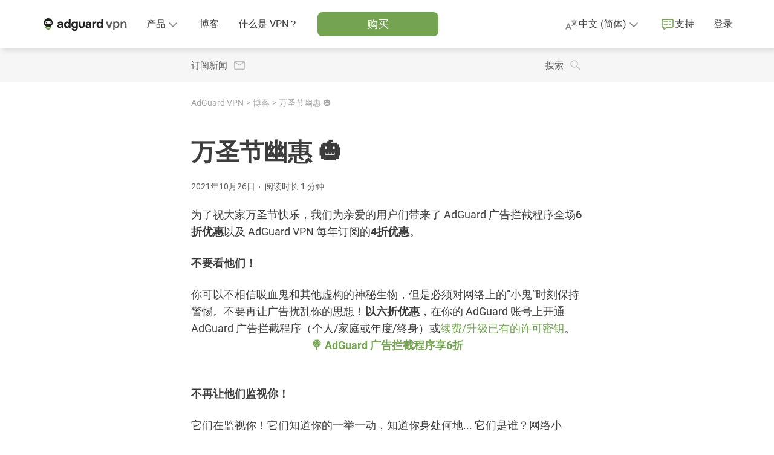

--- FILE ---
content_type: text/html; charset=UTF-8
request_url: https://adguard-vpn.com/zh_cn/blog/adguard-halloween-2021.html
body_size: 36053
content:
<!DOCTYPE html>
<html
    lang="zh-cn"
    class="html html--zh_cn html--country-us"
>


<head>
    <meta charset="utf-8">
    <meta name="viewport" content="width=device-width, initial-scale=1.0">

    <link rel="preload" as="image" href="https://st2.adguardcdn.com/vpn-1991/img/main.min.svg">

    
        
    <title>万圣节幽惠</title>
    <meta name="description" content="享受万圣节超大优惠：AdGuard 广告拦截程序全场（包括续订/升级） 40% OFF， AdGuard VPN 年度订阅 60% OFF！还有要记得玩儿游戏！ ">
    <meta property="og:title" content="万圣节幽惠"/>
    <meta property="og:description" content="今年我们为你准备了大惊喜：
AdGuard 广告拦截程序全场（包括续订/升级） 40% OFF；
AdGuard VPN 年度订阅 60% OFF  
"/>

        <meta property="og:image" content="https://cdn.adtidy.org/blog/2021/10/halloween-social-image-true-2.png?mw=1200&amp;mh=630"/>
    <meta property="og:image:width" content="1200"/>
    <meta property="og:image:height" content="630"/>

        <meta name="twitter:card" content="summary_large_image"/>
    <meta name="twitter:site" content="@AdGuard"/>
    <meta name="twitter:creator" content="@AdGuard">
    <meta property="og:site_name" content="AdGuard VPN 博客"/>
    <meta property="og:type" content="article"/>
    <meta name="twitter:card" content="summary_large_image"/>
    <meta name="twitter:title" content="万圣节幽惠 🎃"/>
    <meta name="twitter:description" content="今年我们为你准备了大惊喜：
AdGuard 广告拦截程序全场（包括续订/升级） 40% OFF；
AdGuard VPN 年度订阅 60% OFF  
"/>
    <meta name="twitter:url" content="https://adguard-vpn.com/zh_cn/blog/adguard-halloween-2021.html"/>
    <meta name="twitter:image:src" content="https://cdn.adtidy.org/blog/2021/10/halloween-social-image-true-2.png?mw=1200&amp;mh=630"/>

        
<script>
    class ThemeManager {
        constructor() {
            this._matchMedia = window.matchMedia('(prefers-color-scheme: dark)');
            this._matchMedia.addEventListener('change', this.listenForDarkMode.bind(this));

            this._STORAGE_KEY = 'theme-name';
            this._THEMES = Object.freeze({
                auto: 'auto',
                light: 'light',
                dark: 'dark',
            });

            this._changeCallbacks = [];
            this._theme = undefined;
        }

        _isThemeSupported(theme) {
            return Object.values(this._THEMES).includes(theme);
        }

        _storeTheme(theme) {
            if (this._isThemeSupported(theme)) {
                try {
                    localStorage.setItem(this._STORAGE_KEY, theme);
                } catch {}
            }
        }

        _setPageTheme(theme) {
            const changed = this._theme !== theme;

            if (theme === this._THEMES.dark || theme === this._THEMES.light) {
                document.documentElement.dataset.theme = theme;

                this._theme = theme;

                if (changed) {
                    this._changeCallbacks.forEach((cb) => cb(theme));
                }
            }
        }

        _detectSystemTheme() {
            const isSystemDarkMode = this._matchMedia.matches;
            const storedTheme = this.getStoredTheme();
            const isStoredDarkTheme = storedTheme === this._THEMES.dark;
            const isAutoTheme = storedTheme === this._THEMES.auto;

            if (isStoredDarkTheme || (isAutoTheme && isSystemDarkMode)) {
                this._setPageTheme(this._THEMES.dark);
            } else {
                this._setPageTheme(this._THEMES.light);
            }
        }

        getThemes() {
            return this._THEMES;
        }

        listenForDarkMode(event) {
            if (this.getStoredTheme() === this._THEMES.auto) {
                this._setPageTheme(event.matches ? this._THEMES.dark : this._THEMES.light);
            }
        }

        onThemeChange(cb) {
            this._changeCallbacks.push(cb);
        }

        // return the theme from storage. possible values for theme are: 'dark', 'light', and 'auto'.
        getStoredTheme() {
            try {
                const theme = localStorage.getItem(this._STORAGE_KEY);

                return this._isThemeSupported(theme) ? theme : this._THEMES.auto;
            } catch {
                return this._THEMES.auto;
            }
        }

        // the switchTheme method switches the current theme to the given one. possible `theme` values are: 'dark', 'light' and 'auto'.
        switchTheme(theme) {
            if (this._isThemeSupported(theme)) {
                this._storeTheme(theme);

                if (theme === this._THEMES.auto) {
                    this._detectSystemTheme(theme);
                } else {
                    this._setPageTheme(theme);
                }
            }
        }

        // returns only dark/light - the current body color, not the selected preset
        getCurrentTheme() {
            if (typeof this._theme === 'undefined') {
                throw new Error('call the init method first');
            }

            return this._theme;
        }

        // the init method adds the dark modifier to <html /> if required.
        init() {
            this._detectSystemTheme();
        }
    }

    window.themeManager = new ThemeManager();

    window.themeManager.init();
</script>

                <link rel="icon" href="https://st2.adguardcdn.com/favicons/vpn/favicon.ico" sizes="any" />
    <link rel="icon" href="https://st2.adguardcdn.com/favicons/vpn/favicon.svg" type="image/svg+xml" />
    <link rel="apple-touch-icon" href="https://st2.adguardcdn.com/favicons/vpn/apple-touch-icon.png" />
    
    
                                                    
                        
        
                                        
        
        
        
        <meta name="translation_percentage" content="">

                    
            <link rel="canonical" href="https://adguard-vpn.com/zh_cn/blog/adguard-halloween-2021.html">

                <meta property="og:url" content="https://adguard-vpn.com/zh_cn/blog/adguard-halloween-2021.html"/>
            
            <meta name="apple-mobile-web-app-capable" content="yes"/>
        <meta name="mobile-web-app-capable" content="yes"/>
        <meta name="apple-itunes-app" content="app-id=1525373602"/>
    
            
    
    <script type="application/ld+json">{"@context":"https:\/\/schema.org","@type":"BlogPosting","identifier":"adguard-halloween-2021","headline":"万圣节幽惠 🎃","image":"https:\/\/cdn.adtidy.org\/blog\/2021\/10\/halloween-social-image-true-2.png","articleSection":["AdGuard优惠活动","AdGuard折扣","优惠活动"],"wordcount":99,"publisher":{"@type":"Organization","name":"AdGuard","url":"https:\/\/adguard-vpn.com\/"},"url":"https:\/\/adguard-vpn.com\/zh_cn\/blog\/adguard-halloween-2021.html","datePublished":"2021-10-26T13:25:07+03:00","description":"享受万圣节超大优惠：AdGuard 广告拦截程序全场（包括续订\/升级） 40% OFF， AdGuard VPN 年度订阅 60% OFF！还有要记得玩儿游戏！ ","articleBody":"为了祝大家万圣节快乐，我们为亲爱的用户们带来了 AdGuard 广告拦截程序全场6折优惠以及 AdGuard VPN 每年订阅的4折优惠。\n不要看他们！\n你可以不相信吸血鬼和其他虚构的神秘生物，但是必须对网络上的“小鬼”时刻保持警惕。不要再让广告扰乱你的思想！以六折优惠，在你的 AdGuard 账号上开通 AdGuard 广告拦截程序（个人\/家庭或年度\/终身）或续费\/升级已有的许可密钥。\n\n🍭 AdGuard 广告拦截程序享6折 \n\n\n不再让他们监视你！\n它们在监视你！它们知道你的一举一动，知道你身处何地... 它们是谁？网络小鬼！它们能够将用户个人信息收集起来，并为它们的黑暗目的所用。但是请不要害怕。你所要做的就是使用 AdGuard VPN 在网上隐身！享受四折优惠购买新的或续订现有的订阅。\n\n👻 AdGuard VPN 享4折\n\n\n我要参加游戏...\n不用害怕。这个游戏跟《电锯惊魂》不一样 ... 或也许不是？我们推荐你玩儿迷你游戏并创建自己的小鬼。你的胆子够大吗？准备好直面你的恐惧了吗？\n\n🧟 玩儿游戏！ \n\n\n万圣节快乐！享受 AdGuard 带来的糖果惊喜！\n","author":{"@type":"Person","name":"Darya Bugayova","url":"https:\/\/adguard-vpn.com\/zh_cn\/blog\/author\/darya.html"}}</script>
            <meta name="docsearch:language" content="zh_cn" />

            <link rel="stylesheet" href="/css/fonts/roboto.css">
        <link rel="stylesheet" href="https://st2.adguardcdn.com/vpn-1991/css/main.min.css">
    </head>


<body class="body">
    <div class="page" id="app">
            <page-header
    inline-template
>
    <header class="header">
        <div
            class="header__overlay"
            :class="{'header__overlay--active': mobileMenuActive}"
            v-if="mobileMenuActive"
        >
        </div>

        <div class="header__container">
            <div class="header__in">
                                    <div class="header__menu-toggle">
                                                    <button
                                type="button"
                                class="header-menu-toggle"
                                :class="{'header-menu-toggle--active': mobileMenuActive}"
                                @click.stop="handleMobileMenu()"
                                :key="mobileMenuActive ? 'header-menu-toggle-open' : 'header-menu-toggle-close'"
                            >
                                <span class="header-menu-toggle__icon"></span>
                            </button>
                                            </div>
                
                <nav class="header__nav">
                        
    
<div class="header-logo header-logo--vpn header__logo">
    <a
        href="/zh_cn/welcome.html"
        class="header-logo__link"
        aria-label="主页"
                    @click="sendMainMenuEvent(MAIN_MENU_EVENT_ID.LOGO)"
            >
        <svg xmlns="http://www.w3.org/2000/svg" width="142" height="24" fill="none">
    <path class="main-color"
          d="M11.87 2a7.39 7.39 0 0 1 7.37 7.4c0 4.1-3.3 7.42-7.37 7.42A7.39 7.39 0 0 1 4.5 9.4C4.5 5.3 7.8 2 11.87 2Zm-.24 4.45c-1.56.08-3.07.28-4.4 1.16a2.7 2.7 0 0 0-1.07 3.26c.35.95 1.36 1.3 2.33 1.2.51-.05 1-.23 1.5-.35a6.37 6.37 0 0 1 3.13-.06c.6.17 1.2.3 1.82.4 1.45.17 2.56-.63 2.54-2.2-.02-1-.5-1.75-1.34-2.27-1.39-.86-2.94-1.06-4.5-1.14ZM8.58 8.53c.47-.02.85.4.85.95.01.57-.38 1.05-.85 1.06-.41 0-.83-.48-.83-.98-.01-.55.36-1.01.83-1.03Zm6.2 0c.47-.02.84.4.85.95 0 .57-.38 1.05-.85 1.06-.42 0-.83-.48-.84-.98 0-.55.37-1.01.84-1.03Z"/>
    <path fill="#74A352" fill-rule="evenodd"
          d="M11.48 21.92a14.85 14.85 0 0 1-5.07-4.85c-.34-.54.3-1.15.83-.8a8.22 8.22 0 0 0 9.1-.01c.53-.36 1.17.25.83.8a14.84 14.84 0 0 1-5.08 4.86.59.59 0 0 1-.6 0Z"
          clip-rule="evenodd"/>
    <path class="main-color"
          d="M96.39 18.3a4.63 4.63 0 0 1-2.66-.72 4.53 4.53 0 0 1-1.56-1.96 7.02 7.02 0 0 1-.52-2.74c0-1.05.19-1.99.56-2.8.37-.83.93-1.47 1.66-1.94a5 5 0 0 1 3.84-.56 3.58 3.58 0 0 1 1.84 1.02V4h2.8v14.16h-2.72l-.04-1.18c-.24.3-.53.56-.88.76-.33.19-.7.33-1.08.42-.39.1-.8.14-1.24.14Zm.56-2.52a2.37 2.37 0 0 0 2.32-1.5c.19-.44.28-.91.28-1.42 0-.52-.1-1-.28-1.42a2.16 2.16 0 0 0-.84-1.04 2.5 2.5 0 0 0-1.48-.4c-.61 0-1.1.14-1.48.42a2.3 2.3 0 0 0-.8 1.1 4.46 4.46 0 0 0-.1 2.5c.1.33.24.63.44.9s.46.48.78.64c.32.15.7.22 1.16.22ZM84.8 18.16V7.62h2.51l.18 1.26c.27-.4.57-.7.9-.9a2.9 2.9 0 0 1 1.04-.42 5.05 5.05 0 0 1 1.58-.1h.32v2.7h-.66c-.62 0-1.17.1-1.64.32-.46.21-.82.55-1.08 1a3.7 3.7 0 0 0-.36 1.74v4.94h-2.8ZM77.17 18.3c-.48 0-.95-.06-1.4-.18a3.66 3.66 0 0 1-1.18-.6 2.85 2.85 0 0 1-1.12-2.4c0-.72.15-1.3.44-1.72.3-.44.69-.77 1.18-1 .5-.23 1.06-.38 1.7-.46.65-.08 1.33-.12 2.02-.12h1.52c0-.39-.07-.73-.22-1.02-.13-.3-.34-.54-.62-.7a2.02 2.02 0 0 0-1.08-.26c-.28 0-.55.04-.82.12-.25.07-.47.17-.64.3a.92.92 0 0 0-.34.52h-2.84c.08-.59.27-1.09.56-1.5.3-.43.66-.77 1.1-1.04.44-.27.92-.46 1.44-.58.53-.13 1.08-.2 1.64-.2 1.53 0 2.67.44 3.4 1.32.73.87 1.1 2.1 1.1 3.7v5.68h-2.52l-.04-1.36c-.33.47-.71.8-1.14 1.02-.41.21-.81.35-1.2.4-.39.05-.7.08-.94.08Zm.64-2.22c.47 0 .9-.1 1.28-.28.39-.19.7-.44.92-.76.23-.32.34-.68.34-1.08v-.26h-1.92c-.28 0-.55.01-.82.04-.25.03-.49.08-.7.16a.96.96 0 0 0-.48.34c-.12.16-.18.37-.18.64s.07.5.2.68c.15.17.34.3.58.4.24.08.5.12.78.12ZM67.3 18.3c-1.54 0-2.73-.4-3.57-1.18-.83-.8-1.24-2-1.24-3.6v-5.9h2.8v5.7c0 .48.06.9.2 1.28.14.36.36.65.66.86.3.21.7.32 1.18.32.52 0 .92-.11 1.2-.34.28-.23.47-.53.58-.9.1-.39.16-.8.16-1.22v-5.7h2.78v5.9c0 1.67-.42 2.88-1.26 3.64a4.95 4.95 0 0 1-3.48 1.14ZM55.5 23.04a6.3 6.3 0 0 1-2.27-.4 4.16 4.16 0 0 1-1.76-1.22 4.62 4.62 0 0 1-.98-2.16h2.86c.1.27.24.49.44.66.21.19.46.33.76.42.3.1.62.14.96.14.62 0 1.11-.13 1.46-.4.34-.27.58-.62.72-1.06.13-.43.2-.9.2-1.42v-.74c-.24.39-.54.68-.9.88a4.77 4.77 0 0 1-2.26.56c-1.1 0-2-.25-2.7-.74-.7-.5-1.2-1.14-1.52-1.94a7.1 7.1 0 0 1-.48-2.62c0-1.03.18-1.96.54-2.8.36-.84.9-1.5 1.62-2 .72-.5 1.62-.74 2.7-.74.65 0 1.23.1 1.74.32.5.2.94.5 1.3.9l.24-1.06h2.56v9.2a9.7 9.7 0 0 1-.5 3.3 4.18 4.18 0 0 1-1.66 2.16c-.76.5-1.78.76-3.06.76Zm-.15-7.26c.58 0 1.06-.13 1.44-.4.38-.27.67-.62.86-1.06.18-.45.28-.94.28-1.46 0-.55-.1-1.03-.28-1.46a2.32 2.32 0 0 0-2.28-1.44 2.32 2.32 0 0 0-2.32 1.58 4.4 4.4 0 0 0 .02 2.82c.16.43.42.77.8 1.04.37.25.86.38 1.48.38ZM42.67 18.3a4.63 4.63 0 0 1-2.66-.72 4.53 4.53 0 0 1-1.56-1.96 7.02 7.02 0 0 1-.52-2.74c0-1.05.19-1.99.56-2.8.37-.83.93-1.47 1.66-1.94a5 5 0 0 1 3.84-.56 3.59 3.59 0 0 1 1.84 1.02V4h2.8v14.16h-2.72l-.04-1.18c-.24.3-.53.56-.88.76-.33.19-.7.33-1.08.42-.39.1-.8.14-1.24.14Zm.56-2.52a2.37 2.37 0 0 0 2.32-1.5c.19-.44.28-.91.28-1.42 0-.52-.1-1-.28-1.42a2.16 2.16 0 0 0-.84-1.04 2.5 2.5 0 0 0-1.48-.4c-.61 0-1.1.14-1.48.42a2.3 2.3 0 0 0-.8 1.1 4.46 4.46 0 0 0-.1 2.5c.1.33.24.63.44.9s.46.48.78.64c.32.15.7.22 1.16.22ZM30.7 18.3c-.48 0-.95-.06-1.4-.18a3.66 3.66 0 0 1-1.18-.6 2.85 2.85 0 0 1-1.12-2.4c0-.72.15-1.3.44-1.72.3-.44.69-.77 1.18-1 .5-.23 1.06-.38 1.7-.46.65-.08 1.33-.12 2.02-.12h1.52c0-.39-.07-.73-.22-1.02-.13-.3-.34-.54-.62-.7a2.02 2.02 0 0 0-1.08-.26c-.28 0-.55.04-.82.12-.25.07-.47.17-.64.3a.92.92 0 0 0-.34.52H27.3c.08-.59.27-1.09.56-1.5.3-.43.66-.77 1.1-1.04.44-.27.92-.46 1.44-.58.53-.13 1.08-.2 1.64-.2 1.53 0 2.67.44 3.4 1.32.73.87 1.1 2.1 1.1 3.7v5.68h-2.52l-.04-1.36c-.33.47-.71.8-1.14 1.02-.41.21-.81.35-1.2.4-.39.05-.7.08-.94.08Zm.64-2.22c.47 0 .9-.1 1.28-.28.39-.19.7-.44.92-.76.23-.32.34-.68.34-1.08v-.26h-1.92c-.28 0-.55.01-.82.04-.25.03-.49.08-.7.16a.96.96 0 0 0-.48.34c-.12.16-.18.37-.18.64s.07.5.2.68c.15.17.34.3.58.4.24.08.5.12.78.12Z"/>
    <path class="secondary-color"
          d="M131.48 18V7.46h2.28l.14 1.34c.28-.37.6-.67.98-.88.37-.21.77-.37 1.18-.46.41-.1.8-.16 1.16-.16 1 0 1.79.22 2.36.66.59.44 1 1.03 1.24 1.76s.36 1.55.36 2.46V18h-2.44v-5.42c0-.39-.03-.76-.08-1.12-.05-.37-.16-.7-.32-1a1.7 1.7 0 0 0-.64-.7 2.1 2.1 0 0 0-1.12-.26c-.57 0-1.06.15-1.46.46-.4.3-.7.72-.9 1.24-.2.5-.3 1.09-.3 1.74V18h-2.44ZM119.14 21.88V7.46h2.28l.12 1.42c.41-.55.9-.95 1.48-1.2.57-.25 1.2-.38 1.9-.38 1.04 0 1.9.24 2.58.72a4.32 4.32 0 0 1 1.52 1.94c.33.81.5 1.73.5 2.76 0 1.03-.18 1.95-.52 2.78a4.36 4.36 0 0 1-1.58 1.94c-.7.47-1.57.7-2.62.7-.5 0-.95-.05-1.36-.16a3.52 3.52 0 0 1-1.86-1.14v5.04h-2.44Zm5.28-5.94a2.6 2.6 0 0 0 1.6-.44c.38-.3.66-.7.84-1.18a4.68 4.68 0 0 0-.02-3.16c-.18-.5-.46-.9-.86-1.2-.4-.3-.94-.46-1.6-.46a2.6 2.6 0 0 0-2.5 1.64 4.27 4.27 0 0 0-.02 3.22c.2.48.51.87.94 1.16.42.28.96.42 1.62.42ZM110.82 18 107 7.46h2.7l2.78 8.46 2.76-8.46h2.68L114.1 18h-3.28Z"/>
</svg>
    </a>

                        </div>

                                            <div
                            class="header__menu"
                            :class="{'header__menu--active': mobileMenuActive}"
                            v-on-clickaway="closeMobileMenu"
                        >
                                                            <ul class="header-links">
                                        
                                            <li class="header-list-item h-hide-desktop">
                                            <a
                                                class="header-item"
                                                href="/zh_cn/welcome.html"
                                                @click="sendMainMenuEvent(MAIN_MENU_EVENT_ID.HOME)"
                                            >
                                                <span class="header-item__icon header-item__icon--home"></span>

                                                <span class="text-t2 header-item__text">
                                                    主页
                                                </span>
                                            </a>
                                        </li>
                                    

                                                                        
        
                                            <li class="header-list-item">
                                            <div
                                                class="header-products"
                                                :class="{'header-products--active': productsDropdownActive}"
                                                @mouseover="onDropdownMouseOver(DROPDOWN_NAME.PRODUCTS)"
                                                @mouseleave="onDropdownMouseLeave(DROPDOWN_NAME.PRODUCTS)"
                                            >
                                                
                                                <button
                                                    type="button"
                                                    class="header-products__toggle"
                                                    @click.stop="handleDropdown(DROPDOWN_NAME.PRODUCTS)"
                                                    :aria-expanded="productsDropdownActive ? 'true' : 'false'"
                                                    aria-controls="header-products-dropdown"
                                                >
                                                    <span class="text-t2 header-products__toggle-text">
                                                        产品
                                                    </span>

                                                    <span class="header-products__toggle-icon"></span>
                                                </button>

                                                <div
                                                    class="header-products__list"
                                                    v-on-clickaway="closeDropdown"
                                                >
                                                                                                            



    
    
<ul class="header-products-list header-products-list--vpn">
            <li class="header-products-list__item header-products-list__item--adblock">
            

<div
    class="h-products-column"
    :class="{'h-products-column--active' : activeProductsList === 'adblock'}"
>
    <div class="h-products-column__header">
        <span class="text-t2 h-products-column__toggle h-products-column__toggle--adblock h-products-column__toggle--desktop">
            AdGuard 广告拦截程序
        </span>

        <button
            type="button"
            class="text-t2 h-products-column__toggle h-products-column__toggle--adblock h-products-column__toggle--mobile"
            @click.stop="handleProductsList('adblock')"
            :aria-expanded="activeProductsList ? 'true' : 'false'"
            aria-controls="header-products-column-adblock"
        >
            AdGuard 广告拦截程序
        </button>

        <span class="text-t2 h-products-column__type-desc">
            拦截广告、跟踪器、网络钓鱼和其他网络烦扰
        </span>
    </div>

    <ul
        class="h-products-column__list"
        id="header-products-column-adblock"
    >
                    <li class="h-products-column__item">
                <a
                    href="https://adguard.com/welcome.html?_plc=zh_cn"
                    class="text-t2 h-products-column__item-link h-products-column__item-link--adblock"
                    @click="sendProductEvent('adblock', 'adblock')"
                                            target="_blank"
                                    >
                    官方网站
                </a>
            </li>
                    <li class="h-products-column__item">
                <a
                    href="https://adguard.com/adguard-windows/overview.html?_plc=zh_cn"
                    class="text-t2 h-products-column__item-link h-products-column__item-link--windows"
                    @click="sendProductEvent('adblock', 'windows')"
                                            target="_blank"
                                    >
                    用于 Windows
                </a>
            </li>
                    <li class="h-products-column__item">
                <a
                    href="https://adguard.com/adguard-mac/overview.html?_plc=zh_cn"
                    class="text-t2 h-products-column__item-link h-products-column__item-link--mac"
                    @click="sendProductEvent('adblock', 'mac')"
                                            target="_blank"
                                    >
                    用于 Mac
                </a>
            </li>
                    <li class="h-products-column__item">
                <a
                    href="https://adguard.com/adguard-android/overview.html?_plc=zh_cn"
                    class="text-t2 h-products-column__item-link h-products-column__item-link--android"
                    @click="sendProductEvent('adblock', 'android')"
                                            target="_blank"
                                    >
                    用于 Android
                </a>
            </li>
                    <li class="h-products-column__item">
                <a
                    href="https://adguard.com/adguard-android-tv/overview.html?_plc=zh_cn"
                    class="text-t2 h-products-column__item-link h-products-column__item-link--android-tv"
                    @click="sendProductEvent('adblock', 'android-tv')"
                                            target="_blank"
                                    >
                    用于 Android TV
                </a>
            </li>
                    <li class="h-products-column__item">
                <a
                    href="https://adguard.com/adguard-ios/overview.html?_plc=zh_cn"
                    class="text-t2 h-products-column__item-link h-products-column__item-link--ios"
                    @click="sendProductEvent('adblock', 'ios')"
                                            target="_blank"
                                    >
                    用于 iOS
                </a>
            </li>
                    <li class="h-products-column__item">
                <a
                    href="https://adguard.com/adguard-browser-extension/overview.html?_plc=zh_cn"
                    class="text-t2 h-products-column__item-link h-products-column__item-link--browser-extension"
                    @click="sendProductEvent('adblock', 'browser-extension')"
                                            target="_blank"
                                    >
                    用于浏览器
                </a>
            </li>
                    <li class="h-products-column__item">
                <a
                    href="https://adguard.com/adguard-linux/overview.html?_plc=zh_cn"
                    class="text-t2 h-products-column__item-link h-products-column__item-link--linux"
                    @click="sendProductEvent('adblock', 'linux')"
                                            target="_blank"
                                    >
                    用于 Linux
                </a>
            </li>
                    <li class="h-products-column__item">
                <a
                    href="https://adguard.com/zh_cn/blog/index.html?_plc=zh_cn"
                    class="text-t2 h-products-column__item-link h-products-column__item-link--blog"
                    @click="sendProductEvent('adblock', 'blog')"
                                            target="_blank"
                                    >
                    博客
                </a>
            </li>
            </ul>
</div>
        </li>
    
                        <li class="header-products-list__item header-products-list__item--vpn">
                

<div
    class="h-products-column"
    :class="{'h-products-column--active' : activeProductsList === 'vpn'}"
>
    <div class="h-products-column__header">
        <span class="text-t2 h-products-column__toggle h-products-column__toggle--vpn h-products-column__toggle--desktop">
            AdGuard VPN
        </span>

        <button
            type="button"
            class="text-t2 h-products-column__toggle h-products-column__toggle--vpn h-products-column__toggle--mobile"
            @click.stop="handleProductsList('vpn')"
            :aria-expanded="activeProductsList ? 'true' : 'false'"
            aria-controls="header-products-column-vpn"
        >
            AdGuard VPN
        </button>

        <span class="text-t2 h-products-column__type-desc">
            让用户匿名浏览网页
        </span>
    </div>

    <ul
        class="h-products-column__list"
        id="header-products-column-vpn"
    >
                    <li class="h-products-column__item">
                <a
                    href="/zh_cn/windows/overview.html"
                    class="text-t2 h-products-column__item-link h-products-column__item-link--windows"
                    @click="sendProductEvent('vpn', 'windows')"
                                    >
                    用于 Windows
                </a>
            </li>
                    <li class="h-products-column__item">
                <a
                    href="/zh_cn/mac/overview.html"
                    class="text-t2 h-products-column__item-link h-products-column__item-link--mac"
                    @click="sendProductEvent('vpn', 'mac')"
                                    >
                    用于 Mac
                </a>
            </li>
                    <li class="h-products-column__item">
                <a
                    href="/zh_cn/android/overview.html"
                    class="text-t2 h-products-column__item-link h-products-column__item-link--android"
                    @click="sendProductEvent('vpn', 'android')"
                                    >
                    用于 Android
                </a>
            </li>
                    <li class="h-products-column__item">
                <a
                    href="/zh_cn/android-tv/overview.html"
                    class="text-t2 h-products-column__item-link h-products-column__item-link--android-tv"
                    @click="sendProductEvent('vpn', 'android-tv')"
                                    >
                    用于 Android TV
                </a>
            </li>
                    <li class="h-products-column__item">
                <a
                    href="/zh_cn/ios/overview.html"
                    class="text-t2 h-products-column__item-link h-products-column__item-link--ios"
                    @click="sendProductEvent('vpn', 'ios')"
                                    >
                    用于 iOS
                </a>
            </li>
                    <li class="h-products-column__item">
                <a
                    href="/zh_cn/browser-extension/overview.html"
                    class="text-t2 h-products-column__item-link h-products-column__item-link--browser-extension"
                    @click="sendProductEvent('vpn', 'browser-extension')"
                                    >
                    用于浏览器
                </a>
            </li>
                    <li class="h-products-column__item">
                <a
                    href="/zh_cn/router/overview.html"
                    class="text-t2 h-products-column__item-link h-products-column__item-link--router"
                    @click="sendProductEvent('vpn', 'router')"
                                    >
                    用于路由器
                </a>
            </li>
                    <li class="h-products-column__item">
                <a
                    href="/zh_cn/linux/overview.html"
                    class="text-t2 h-products-column__item-link h-products-column__item-link--linux"
                    @click="sendProductEvent('vpn', 'linux')"
                                    >
                    用于 Linux
                </a>
            </li>
                    <li class="h-products-column__item">
                <a
                    href="/zh_cn/products.html"
                    class="text-t2 h-products-column__item-link h-products-column__item-link--all-products"
                    @click="sendProductEvent('vpn', 'all-products')"
                                    >
                    所有产品
                </a>
            </li>
            </ul>
</div>
            </li>
            
            <li class="header-products-list__item header-products-list__item--dns">
            

<div
    class="h-products-column"
    :class="{'h-products-column--active' : activeProductsList === 'dns'}"
>
    <div class="h-products-column__header">
        <span class="text-t2 h-products-column__toggle h-products-column__toggle--dns h-products-column__toggle--desktop">
            AdGuard DNS
        </span>

        <button
            type="button"
            class="text-t2 h-products-column__toggle h-products-column__toggle--dns h-products-column__toggle--mobile"
            @click.stop="handleProductsList('dns')"
            :aria-expanded="activeProductsList ? 'true' : 'false'"
            aria-controls="header-products-column-dns"
        >
            AdGuard DNS
        </button>

        <span class="text-t2 h-products-column__type-desc">
            基于云端的 DNS 服务，帮助用户拦截广告并保护个人隐私
        </span>
    </div>

    <ul
        class="h-products-column__list"
        id="header-products-column-dns"
    >
                    <li class="h-products-column__item">
                <a
                    href="https://adguard-dns.io/welcome.html?_plc=zh_cn"
                    class="text-t2 h-products-column__item-link h-products-column__item-link--dns"
                    @click="sendProductEvent('dns', 'dns')"
                                            target="_blank"
                                    >
                    官方网站
                </a>
            </li>
                    <li class="h-products-column__item">
                <a
                    href="https://adguard-dns.io/dashboard/?_plc=zh_cn"
                    class="text-t2 h-products-column__item-link h-products-column__item-link--dashboard"
                    @click="sendProductEvent('dns', 'dashboard')"
                                            target="_blank"
                                    >
                    仪表盘
                </a>
            </li>
                    <li class="h-products-column__item">
                <a
                    href="https://adguard-dns.io/public-dns.html?_plc=zh_cn"
                    class="text-t2 h-products-column__item-link h-products-column__item-link--public"
                    @click="sendProductEvent('dns', 'public')"
                                            target="_blank"
                                    >
                    公共 DNS
                </a>
            </li>
                    <li class="h-products-column__item">
                <a
                    href="https://adguard-dns.io/enterprise.html?_plc=zh_cn"
                    class="text-t2 h-products-column__item-link h-products-column__item-link--enterprise"
                    @click="sendProductEvent('dns', 'enterprise')"
                                            target="_blank"
                                    >
                    企业版 DNS
                </a>
            </li>
                    <li class="h-products-column__item">
                <a
                    href="https://adguard-dns.io/kb/zh-CN/"
                    class="text-t2 h-products-column__item-link h-products-column__item-link--kb"
                    @click="sendProductEvent('dns', 'kb')"
                                            target="_blank"
                                    >
                    知识库
                </a>
            </li>
                    <li class="h-products-column__item">
                <a
                    href="https://adguard-dns.io/zh_cn/blog/index.html?_plc=zh_cn"
                    class="text-t2 h-products-column__item-link h-products-column__item-link--blog"
                    @click="sendProductEvent('dns', 'blog')"
                                            target="_blank"
                                    >
                    博客
                </a>
            </li>
            </ul>
</div>
        </li>
    
            <li class="header-products-list__item header-products-list__item--other">
            

<div
    class="h-products-column"
    :class="{'h-products-column--active' : activeProductsList === 'other'}"
>
    <div class="h-products-column__header">
        <span class="text-t2 h-products-column__toggle h-products-column__toggle--other h-products-column__toggle--desktop">
            其它产品
        </span>

        <button
            type="button"
            class="text-t2 h-products-column__toggle h-products-column__toggle--other h-products-column__toggle--mobile"
            @click.stop="handleProductsList('other')"
            :aria-expanded="activeProductsList ? 'true' : 'false'"
            aria-controls="header-products-column-other"
        >
            其它产品
        </button>

        <span class="text-t2 h-products-column__type-desc">
            其他内容拦截的工具
        </span>
    </div>

    <ul
        class="h-products-column__list"
        id="header-products-column-other"
    >
                    <li class="h-products-column__item">
                <a
                    href="https://adguard.com/adguard-home/overview.html?_plc=zh_cn"
                    class="text-t2 h-products-column__item-link h-products-column__item-link--home"
                    @click="sendProductEvent('other', 'home')"
                                            target="_blank"
                                    >
                    AdGuard Home
                </a>
            </li>
                    <li class="h-products-column__item">
                <a
                    href="https://adguard.com/adguard-ios-pro/overview.html?_plc=zh_cn"
                    class="text-t2 h-products-column__item-link h-products-column__item-link--ios-pro"
                    @click="sendProductEvent('other', 'ios-pro')"
                                            target="_blank"
                                    >
                    AdGuard Pro for iOS
                </a>
            </li>
                    <li class="h-products-column__item">
                <a
                    href="https://adguard.com/adguard-content-blocker/overview.html?_plc=zh_cn"
                    class="text-t2 h-products-column__item-link h-products-column__item-link--content-blocker"
                    @click="sendProductEvent('other', 'content-blocker')"
                                            target="_blank"
                                    >
                    AdGuard Content Blocker
                </a>
            </li>
                    <li class="h-products-column__item">
                <a
                    href="https://adguard.com/adguard-mini-mac/overview.html?_plc=zh_cn"
                    class="text-t2 h-products-column__item-link h-products-column__item-link--mini-mac"
                    @click="sendProductEvent('other', 'mini-mac')"
                                            target="_blank"
                                    >
                    AdGuard Mini Mac版
                </a>
            </li>
                    <li class="h-products-column__item">
                <a
                    href="https://adguard.com/adguard-assistant/overview.html?_plc=zh_cn"
                    class="text-t2 h-products-column__item-link h-products-column__item-link--assistant"
                    @click="sendProductEvent('other', 'assistant')"
                                            target="_blank"
                                    >
                    AdGuard Assistant
                </a>
            </li>
                    <li class="h-products-column__item">
                <a
                    href="https://adguard-mail.com/welcome.html?_plc=zh_cn"
                    class="text-t2 h-products-column__item-link h-products-column__item-link--mail"
                    @click="sendProductEvent('other', 'mail')"
                                            target="_blank"
                                    >
                    AdGuard Mail
                </a>
            </li>
                    <li class="h-products-column__item">
                <a
                    href="https://adguard.com/adguard-temp-mail/overview.html?_plc=zh_cn"
                    class="text-t2 h-products-column__item-link h-products-column__item-link--tempmail"
                    @click="sendProductEvent('other', 'tempmail')"
                                            target="_blank"
                                    >
                    AdGuard Temp Mail
                </a>
            </li>
                    <li class="h-products-column__item">
                <a
                    href="https://adguard.com/crypto-wallet/overview.html?_plc=zh_cn"
                    class="text-t2 h-products-column__item-link h-products-column__item-link--wallet"
                    @click="sendProductEvent('other', 'wallet')"
                                            target="_blank"
                                    >
                    AdGuard Wallet
                </a>
            </li>
                    <li class="h-products-column__item">
                <a
                    href="https://adguard.com/products.html?_plc=zh_cn"
                    class="text-t2 h-products-column__item-link h-products-column__item-link--all-products"
                    @click="sendProductEvent('other', 'all-products')"
                                            target="_blank"
                                    >
                    所有产品
                </a>
            </li>
            </ul>
</div>
        </li>
    </ul>

                                                                                                    </div>
                                            </div>
                                        </li>
                                    


                                                <li class="header-list-item">
            <a
                class="header-item"
                href="/zh_cn/blog/index.html"
                @click="sendMainMenuEvent(MAIN_MENU_EVENT_ID.BLOG)"
            >
                <span class="h-hide-desktop header-item__icon header-item__icon--edit"></span>

                <span class="text-t2 header-item__text">
                    博客
                </span>
            </a>
        </li>
    
            <li class="header-list-item">
            <a
                class="header-item"
                href="/zh_cn/what-is-vpn.html"
                @click="sendMainMenuEvent(MAIN_MENU_EVENT_ID.WHAT_IS_VPN)"
            >
                <span class="h-hide-desktop header-item__icon header-item__icon--edit"></span>

                <span class="text-t2 header-item__text">
                    什么是 VPN？
                </span>
            </a>
        </li>
    
                                        
                                            
                                        <li class="header-list-item header-list-item--flex-1-desktop">
                                            <a
                                                class="header-button header-button--text-regular"
                                                href="/zh_cn/license.html"
                                                @click="sendMainMenuEvent(MAIN_MENU_EVENT_ID.PURCHASE)"
                                            >
                                                <span class="h-hide-desktop header-button__icon header-button__icon--purchase"></span>

                                                <span class="text-t2 text-t1-desk header-button__text">
                                                    购买
                                                </span>
                                            </a>
                                        </li>
                                    

                                                                            <li class="header-list-item h-hide-mobile h-hide-tablet h-show-desktop m-left-auto">
                                                                    
                        
                                                    


    
    


<div
    class="lang-selector lang-selector--bottom"
            :class="{'lang-selector--active': langsDropdownActive}"
        @mouseover="onDropdownMouseOver(DROPDOWN_NAME.LANGS)"
        @mouseleave="onDropdownMouseLeave(DROPDOWN_NAME.LANGS)"
    >
    <button
        type="button"
                    class="lang-selector__toggle"
            @click.stop="handleDropdown(DROPDOWN_NAME.LANGS)"
            :aria-expanded="langsDropdownActive ? 'true' : 'false'"
            aria-controls="lang-selector-dropdown"
            >
        <span class="lang-selector__lang-icon"></span>

        <span class="text-t2 lang-selector__toggle-text">
                            中文 (简体)
                    </span>

                    <span class="lang-selector__arrow-icon"></span>
            </button>

            <ul
            class="lang-selector__dropdown"
            v-on-clickaway="closeDropdown"
            id="lang-selector-dropdown"
        >
                                            
                <li class="lang-selector__dropdown-item">
                    <button
                        type="button"
                        class="lang-selector__lang"
                        @click="redirectToLanguage('https://adguard-vpn.com/da/welcome.html', 'DA')"
                    >
                        <span class="text-t2 lang-selector__lang-text">
                            Dansk
                        </span>
                    </button>
                </li>
                                            
                <li class="lang-selector__dropdown-item">
                    <button
                        type="button"
                        class="lang-selector__lang"
                        @click="redirectToLanguage('https://adguard-vpn.com/de/welcome.html', 'DE')"
                    >
                        <span class="text-t2 lang-selector__lang-text">
                            Deutsch
                        </span>
                    </button>
                </li>
                                            
                <li class="lang-selector__dropdown-item">
                    <button
                        type="button"
                        class="lang-selector__lang"
                        @click="redirectToLanguage('https://adguard-vpn.com/en/welcome.html', 'EN')"
                    >
                        <span class="text-t2 lang-selector__lang-text">
                            English
                        </span>
                    </button>
                </li>
                                            
                <li class="lang-selector__dropdown-item">
                    <button
                        type="button"
                        class="lang-selector__lang"
                        @click="redirectToLanguage('https://adguard-vpn.com/es/welcome.html', 'ES')"
                    >
                        <span class="text-t2 lang-selector__lang-text">
                            Español
                        </span>
                    </button>
                </li>
                                            
                <li class="lang-selector__dropdown-item">
                    <button
                        type="button"
                        class="lang-selector__lang"
                        @click="redirectToLanguage('https://adguard-vpn.com/fr/welcome.html', 'FR')"
                    >
                        <span class="text-t2 lang-selector__lang-text">
                            Français
                        </span>
                    </button>
                </li>
                                            
                <li class="lang-selector__dropdown-item">
                    <button
                        type="button"
                        class="lang-selector__lang"
                        @click="redirectToLanguage('https://adguard-vpn.com/hr/welcome.html', 'HR')"
                    >
                        <span class="text-t2 lang-selector__lang-text">
                            Hrvatski
                        </span>
                    </button>
                </li>
                                            
                <li class="lang-selector__dropdown-item">
                    <button
                        type="button"
                        class="lang-selector__lang"
                        @click="redirectToLanguage('https://adguard-vpn.com/it/welcome.html', 'IT')"
                    >
                        <span class="text-t2 lang-selector__lang-text">
                            Italiano
                        </span>
                    </button>
                </li>
                                            
                <li class="lang-selector__dropdown-item">
                    <button
                        type="button"
                        class="lang-selector__lang"
                        @click="redirectToLanguage('https://adguard-vpn.com/hu/welcome.html', 'HU')"
                    >
                        <span class="text-t2 lang-selector__lang-text">
                            Magyar
                        </span>
                    </button>
                </li>
                                            
                <li class="lang-selector__dropdown-item">
                    <button
                        type="button"
                        class="lang-selector__lang"
                        @click="redirectToLanguage('https://adguard-vpn.com/nl/welcome.html', 'NL')"
                    >
                        <span class="text-t2 lang-selector__lang-text">
                            Nederlands
                        </span>
                    </button>
                </li>
                                            
                <li class="lang-selector__dropdown-item">
                    <button
                        type="button"
                        class="lang-selector__lang"
                        @click="redirectToLanguage('https://adguard-vpn.com/pl/welcome.html', 'PL')"
                    >
                        <span class="text-t2 lang-selector__lang-text">
                            Polski
                        </span>
                    </button>
                </li>
                                            
                <li class="lang-selector__dropdown-item">
                    <button
                        type="button"
                        class="lang-selector__lang"
                        @click="redirectToLanguage('https://adguard-vpn.com/pt_br/welcome.html', 'PT_BR')"
                    >
                        <span class="text-t2 lang-selector__lang-text">
                            Português (BR)
                        </span>
                    </button>
                </li>
                                            
                <li class="lang-selector__dropdown-item">
                    <button
                        type="button"
                        class="lang-selector__lang"
                        @click="redirectToLanguage('https://adguard-vpn.com/pt_pt/welcome.html', 'PT_PT')"
                    >
                        <span class="text-t2 lang-selector__lang-text">
                            Português (PT)
                        </span>
                    </button>
                </li>
                                            
                <li class="lang-selector__dropdown-item">
                    <button
                        type="button"
                        class="lang-selector__lang"
                        @click="redirectToLanguage('https://adguard-vpn.com/ro/welcome.html', 'RO')"
                    >
                        <span class="text-t2 lang-selector__lang-text">
                            Română
                        </span>
                    </button>
                </li>
                                            
                <li class="lang-selector__dropdown-item">
                    <button
                        type="button"
                        class="lang-selector__lang"
                        @click="redirectToLanguage('https://adguard-vpn.com/sk/welcome.html', 'SK')"
                    >
                        <span class="text-t2 lang-selector__lang-text">
                            Slovenčina
                        </span>
                    </button>
                </li>
                                            
                <li class="lang-selector__dropdown-item">
                    <button
                        type="button"
                        class="lang-selector__lang"
                        @click="redirectToLanguage('https://adguard-vpn.com/sl/welcome.html', 'SL')"
                    >
                        <span class="text-t2 lang-selector__lang-text">
                            Slovenščina
                        </span>
                    </button>
                </li>
                                            
                <li class="lang-selector__dropdown-item">
                    <button
                        type="button"
                        class="lang-selector__lang"
                        @click="redirectToLanguage('https://adguard-vpn.com/sr_latn/welcome.html', 'SR_LATN')"
                    >
                        <span class="text-t2 lang-selector__lang-text">
                            Srpski
                        </span>
                    </button>
                </li>
                                            
                <li class="lang-selector__dropdown-item">
                    <button
                        type="button"
                        class="lang-selector__lang"
                        @click="redirectToLanguage('https://adguard-vpn.com/fi/welcome.html', 'FI')"
                    >
                        <span class="text-t2 lang-selector__lang-text">
                            Suomi
                        </span>
                    </button>
                </li>
                                            
                <li class="lang-selector__dropdown-item">
                    <button
                        type="button"
                        class="lang-selector__lang"
                        @click="redirectToLanguage('https://adguard-vpn.com/vi/welcome.html', 'VI')"
                    >
                        <span class="text-t2 lang-selector__lang-text">
                            Tiếng Việt
                        </span>
                    </button>
                </li>
                                            
                <li class="lang-selector__dropdown-item">
                    <button
                        type="button"
                        class="lang-selector__lang"
                        @click="redirectToLanguage('https://adguard-vpn.com/tr/welcome.html', 'TR')"
                    >
                        <span class="text-t2 lang-selector__lang-text">
                            Türkçe
                        </span>
                    </button>
                </li>
                                            
                <li class="lang-selector__dropdown-item">
                    <button
                        type="button"
                        class="lang-selector__lang"
                        @click="redirectToLanguage('https://adguard-vpn.com/cs/welcome.html', 'CS')"
                    >
                        <span class="text-t2 lang-selector__lang-text">
                            Český
                        </span>
                    </button>
                </li>
                                            
                <li class="lang-selector__dropdown-item">
                    <button
                        type="button"
                        class="lang-selector__lang"
                        @click="redirectToLanguage('https://adguard-vpn.com/ru/welcome.html', 'RU')"
                    >
                        <span class="text-t2 lang-selector__lang-text">
                            Русский
                        </span>
                    </button>
                </li>
                                            
                <li class="lang-selector__dropdown-item">
                    <button
                        type="button"
                        class="lang-selector__lang"
                        @click="redirectToLanguage('https://adguard-vpn.com/fa/welcome.html', 'FA')"
                    >
                        <span class="text-t2 lang-selector__lang-text">
                            فارسی
                        </span>
                    </button>
                </li>
                                            
                <li class="lang-selector__dropdown-item">
                    <button
                        type="button"
                        class="lang-selector__lang"
                        @click="redirectToLanguage('https://adguard-vpn.com/ta/welcome.html', 'TA')"
                    >
                        <span class="text-t2 lang-selector__lang-text">
                            தமிழ்
                        </span>
                    </button>
                </li>
                                            
                <li class="lang-selector__dropdown-item">
                    <button
                        type="button"
                        class="lang-selector__lang"
                        @click="redirectToLanguage('https://adguard-vpn.com/zh_cn/welcome.html', 'ZH_CN')"
                    >
                        <span class="text-t2 lang-selector__lang-text lang-selector__lang-text--bold">
                            中文 (简体)
                        </span>
                    </button>
                </li>
                                            
                <li class="lang-selector__dropdown-item">
                    <button
                        type="button"
                        class="lang-selector__lang"
                        @click="redirectToLanguage('https://adguard-vpn.com/zh_tw/welcome.html', 'ZH_TW')"
                    >
                        <span class="text-t2 lang-selector__lang-text">
                            中文 (繁體)
                        </span>
                    </button>
                </li>
                                            
                <li class="lang-selector__dropdown-item">
                    <button
                        type="button"
                        class="lang-selector__lang"
                        @click="redirectToLanguage('https://adguard-vpn.com/ja/welcome.html', 'JA')"
                    >
                        <span class="text-t2 lang-selector__lang-text">
                            日本語
                        </span>
                    </button>
                </li>
                                            
                <li class="lang-selector__dropdown-item">
                    <button
                        type="button"
                        class="lang-selector__lang"
                        @click="redirectToLanguage('https://adguard-vpn.com/ko/welcome.html', 'KO')"
                    >
                        <span class="text-t2 lang-selector__lang-text">
                            한국어
                        </span>
                    </button>
                </li>
                    </ul>
    </div>
                                            

                                                </li>
                                    
                                        
                                            <li class="header-list-item">
                                            <a
                                                class="header-item"
                                                href="/zh_cn/support.html"
                                                @click="sendMainMenuEvent(MAIN_MENU_EVENT_ID.SUPPORT)"
                                            >
                                                <span class="header-item__icon header-item__icon--message"></span>

                                                <span class="text-t2 header-item__text">
                                                    支持
                                                </span>
                                            </a>
                                        </li>
                                    

                                    
                                        
                                            
                                        <li class="header-list-item header-list-item--ellipsis-desktop">
                                            <a
                                                class="header-item"
                                                href="https://adguard-vpn.com/go?hash=361eec85193001f192fa1e132a6095c2&amp;url=https%3A%2F%2Fadguardaccount.com%2Faccount%2F%3Fproduct%3DVPN%26_plc%3Dzh_cn"
                                                @click="sendMainMenuEvent(MAIN_MENU_EVENT_ID.LOGIN)"
                                                target="_blank"
                                            >
                                                <span class="h-hide-desktop header-item__icon header-item__icon--user"></span>

                                                <span class="text-t2 header-item__text">
                                                    登录
                                                </span>
                                            </a>
                                        </li>
                                    
                                </ul>
                                                    </div>
                    
                                            <div class="m-left-auto h-hide-desktop">
                                                    
                        
                                                    


    
    


<div
    class="lang-selector lang-selector--bottom"
            :class="{'lang-selector--active': langsDropdownActive}"
        @mouseover="onDropdownMouseOver(DROPDOWN_NAME.LANGS)"
        @mouseleave="onDropdownMouseLeave(DROPDOWN_NAME.LANGS)"
    >
    <button
        type="button"
                    class="lang-selector__toggle"
            @click.stop="handleDropdown(DROPDOWN_NAME.LANGS)"
            :aria-expanded="langsDropdownActive ? 'true' : 'false'"
            aria-controls="lang-selector-dropdown"
            >
        <span class="lang-selector__lang-icon"></span>

        <span class="text-t2 lang-selector__toggle-text">
                            中文 (简体)
                    </span>

                    <span class="lang-selector__arrow-icon"></span>
            </button>

            <ul
            class="lang-selector__dropdown"
            v-on-clickaway="closeDropdown"
            id="lang-selector-dropdown"
        >
                                            
                <li class="lang-selector__dropdown-item">
                    <button
                        type="button"
                        class="lang-selector__lang"
                        @click="redirectToLanguage('https://adguard-vpn.com/da/welcome.html', 'DA')"
                    >
                        <span class="text-t2 lang-selector__lang-text">
                            Dansk
                        </span>
                    </button>
                </li>
                                            
                <li class="lang-selector__dropdown-item">
                    <button
                        type="button"
                        class="lang-selector__lang"
                        @click="redirectToLanguage('https://adguard-vpn.com/de/welcome.html', 'DE')"
                    >
                        <span class="text-t2 lang-selector__lang-text">
                            Deutsch
                        </span>
                    </button>
                </li>
                                            
                <li class="lang-selector__dropdown-item">
                    <button
                        type="button"
                        class="lang-selector__lang"
                        @click="redirectToLanguage('https://adguard-vpn.com/en/welcome.html', 'EN')"
                    >
                        <span class="text-t2 lang-selector__lang-text">
                            English
                        </span>
                    </button>
                </li>
                                            
                <li class="lang-selector__dropdown-item">
                    <button
                        type="button"
                        class="lang-selector__lang"
                        @click="redirectToLanguage('https://adguard-vpn.com/es/welcome.html', 'ES')"
                    >
                        <span class="text-t2 lang-selector__lang-text">
                            Español
                        </span>
                    </button>
                </li>
                                            
                <li class="lang-selector__dropdown-item">
                    <button
                        type="button"
                        class="lang-selector__lang"
                        @click="redirectToLanguage('https://adguard-vpn.com/fr/welcome.html', 'FR')"
                    >
                        <span class="text-t2 lang-selector__lang-text">
                            Français
                        </span>
                    </button>
                </li>
                                            
                <li class="lang-selector__dropdown-item">
                    <button
                        type="button"
                        class="lang-selector__lang"
                        @click="redirectToLanguage('https://adguard-vpn.com/hr/welcome.html', 'HR')"
                    >
                        <span class="text-t2 lang-selector__lang-text">
                            Hrvatski
                        </span>
                    </button>
                </li>
                                            
                <li class="lang-selector__dropdown-item">
                    <button
                        type="button"
                        class="lang-selector__lang"
                        @click="redirectToLanguage('https://adguard-vpn.com/it/welcome.html', 'IT')"
                    >
                        <span class="text-t2 lang-selector__lang-text">
                            Italiano
                        </span>
                    </button>
                </li>
                                            
                <li class="lang-selector__dropdown-item">
                    <button
                        type="button"
                        class="lang-selector__lang"
                        @click="redirectToLanguage('https://adguard-vpn.com/hu/welcome.html', 'HU')"
                    >
                        <span class="text-t2 lang-selector__lang-text">
                            Magyar
                        </span>
                    </button>
                </li>
                                            
                <li class="lang-selector__dropdown-item">
                    <button
                        type="button"
                        class="lang-selector__lang"
                        @click="redirectToLanguage('https://adguard-vpn.com/nl/welcome.html', 'NL')"
                    >
                        <span class="text-t2 lang-selector__lang-text">
                            Nederlands
                        </span>
                    </button>
                </li>
                                            
                <li class="lang-selector__dropdown-item">
                    <button
                        type="button"
                        class="lang-selector__lang"
                        @click="redirectToLanguage('https://adguard-vpn.com/pl/welcome.html', 'PL')"
                    >
                        <span class="text-t2 lang-selector__lang-text">
                            Polski
                        </span>
                    </button>
                </li>
                                            
                <li class="lang-selector__dropdown-item">
                    <button
                        type="button"
                        class="lang-selector__lang"
                        @click="redirectToLanguage('https://adguard-vpn.com/pt_br/welcome.html', 'PT_BR')"
                    >
                        <span class="text-t2 lang-selector__lang-text">
                            Português (BR)
                        </span>
                    </button>
                </li>
                                            
                <li class="lang-selector__dropdown-item">
                    <button
                        type="button"
                        class="lang-selector__lang"
                        @click="redirectToLanguage('https://adguard-vpn.com/pt_pt/welcome.html', 'PT_PT')"
                    >
                        <span class="text-t2 lang-selector__lang-text">
                            Português (PT)
                        </span>
                    </button>
                </li>
                                            
                <li class="lang-selector__dropdown-item">
                    <button
                        type="button"
                        class="lang-selector__lang"
                        @click="redirectToLanguage('https://adguard-vpn.com/ro/welcome.html', 'RO')"
                    >
                        <span class="text-t2 lang-selector__lang-text">
                            Română
                        </span>
                    </button>
                </li>
                                            
                <li class="lang-selector__dropdown-item">
                    <button
                        type="button"
                        class="lang-selector__lang"
                        @click="redirectToLanguage('https://adguard-vpn.com/sk/welcome.html', 'SK')"
                    >
                        <span class="text-t2 lang-selector__lang-text">
                            Slovenčina
                        </span>
                    </button>
                </li>
                                            
                <li class="lang-selector__dropdown-item">
                    <button
                        type="button"
                        class="lang-selector__lang"
                        @click="redirectToLanguage('https://adguard-vpn.com/sl/welcome.html', 'SL')"
                    >
                        <span class="text-t2 lang-selector__lang-text">
                            Slovenščina
                        </span>
                    </button>
                </li>
                                            
                <li class="lang-selector__dropdown-item">
                    <button
                        type="button"
                        class="lang-selector__lang"
                        @click="redirectToLanguage('https://adguard-vpn.com/sr_latn/welcome.html', 'SR_LATN')"
                    >
                        <span class="text-t2 lang-selector__lang-text">
                            Srpski
                        </span>
                    </button>
                </li>
                                            
                <li class="lang-selector__dropdown-item">
                    <button
                        type="button"
                        class="lang-selector__lang"
                        @click="redirectToLanguage('https://adguard-vpn.com/fi/welcome.html', 'FI')"
                    >
                        <span class="text-t2 lang-selector__lang-text">
                            Suomi
                        </span>
                    </button>
                </li>
                                            
                <li class="lang-selector__dropdown-item">
                    <button
                        type="button"
                        class="lang-selector__lang"
                        @click="redirectToLanguage('https://adguard-vpn.com/vi/welcome.html', 'VI')"
                    >
                        <span class="text-t2 lang-selector__lang-text">
                            Tiếng Việt
                        </span>
                    </button>
                </li>
                                            
                <li class="lang-selector__dropdown-item">
                    <button
                        type="button"
                        class="lang-selector__lang"
                        @click="redirectToLanguage('https://adguard-vpn.com/tr/welcome.html', 'TR')"
                    >
                        <span class="text-t2 lang-selector__lang-text">
                            Türkçe
                        </span>
                    </button>
                </li>
                                            
                <li class="lang-selector__dropdown-item">
                    <button
                        type="button"
                        class="lang-selector__lang"
                        @click="redirectToLanguage('https://adguard-vpn.com/cs/welcome.html', 'CS')"
                    >
                        <span class="text-t2 lang-selector__lang-text">
                            Český
                        </span>
                    </button>
                </li>
                                            
                <li class="lang-selector__dropdown-item">
                    <button
                        type="button"
                        class="lang-selector__lang"
                        @click="redirectToLanguage('https://adguard-vpn.com/ru/welcome.html', 'RU')"
                    >
                        <span class="text-t2 lang-selector__lang-text">
                            Русский
                        </span>
                    </button>
                </li>
                                            
                <li class="lang-selector__dropdown-item">
                    <button
                        type="button"
                        class="lang-selector__lang"
                        @click="redirectToLanguage('https://adguard-vpn.com/fa/welcome.html', 'FA')"
                    >
                        <span class="text-t2 lang-selector__lang-text">
                            فارسی
                        </span>
                    </button>
                </li>
                                            
                <li class="lang-selector__dropdown-item">
                    <button
                        type="button"
                        class="lang-selector__lang"
                        @click="redirectToLanguage('https://adguard-vpn.com/ta/welcome.html', 'TA')"
                    >
                        <span class="text-t2 lang-selector__lang-text">
                            தமிழ்
                        </span>
                    </button>
                </li>
                                            
                <li class="lang-selector__dropdown-item">
                    <button
                        type="button"
                        class="lang-selector__lang"
                        @click="redirectToLanguage('https://adguard-vpn.com/zh_cn/welcome.html', 'ZH_CN')"
                    >
                        <span class="text-t2 lang-selector__lang-text lang-selector__lang-text--bold">
                            中文 (简体)
                        </span>
                    </button>
                </li>
                                            
                <li class="lang-selector__dropdown-item">
                    <button
                        type="button"
                        class="lang-selector__lang"
                        @click="redirectToLanguage('https://adguard-vpn.com/zh_tw/welcome.html', 'ZH_TW')"
                    >
                        <span class="text-t2 lang-selector__lang-text">
                            中文 (繁體)
                        </span>
                    </button>
                </li>
                                            
                <li class="lang-selector__dropdown-item">
                    <button
                        type="button"
                        class="lang-selector__lang"
                        @click="redirectToLanguage('https://adguard-vpn.com/ja/welcome.html', 'JA')"
                    >
                        <span class="text-t2 lang-selector__lang-text">
                            日本語
                        </span>
                    </button>
                </li>
                                            
                <li class="lang-selector__dropdown-item">
                    <button
                        type="button"
                        class="lang-selector__lang"
                        @click="redirectToLanguage('https://adguard-vpn.com/ko/welcome.html', 'KO')"
                    >
                        <span class="text-t2 lang-selector__lang-text">
                            한국어
                        </span>
                    </button>
                </li>
                    </ul>
    </div>
                                            

        
                        </div>
                                    </nav>
            </div>
        </div>
    </header>
</page-header>

                    
                            


                    
                    <div class="wrapper">
                
                <main class="main">
                        <blog inline-template>
        <div class="blog blog--post-grid">
                <div class="post-header">
        <div class="post-header__in">
                            <button
                    type="button"
                    class="post-header__link post-header__link--subscribe"
                    @click="openSubscribePopup()"
                >
                    订阅新闻
                </button>
            
            <button
                type="button"
                class="post-header__link post-header__link--search"
                @click="openSearch()"
            >
                搜索
            </button>
        </div>
    </div>

            <div class="blog__in">
                    <div class="content-block content-block__in">
        
    
    <div class="breadcrumbs">
        <a
            href="/zh_cn/welcome.html"
            class="breadcrumbs__item"
        >
            AdGuard VPN
        </a>
                                    <a href="/zh_cn/blog/index.html" class="breadcrumbs__item">博客</a>
                                                <span class="breadcrumbs__item breadcrumbs__item--current">万圣节幽惠 🎃</span>
                        </div>

                    <script type="application/ld+json">{"@context":"http:\/\/schema.org","@type":"BreadcrumbList","itemListElement":[{"@type":"ListItem","position":1,"name":"AdGuard VPN","item":"https:\/\/adguard-vpn.com\/zh_cn\/welcome.html"},{"@type":"ListItem","position":2,"name":"\u535a\u5ba2","item":"https:\/\/adguard-vpn.com\/zh_cn\/blog\/index.html"},{"@type":"ListItem","position":3,"name":"\u4e07\u5723\u8282\u5e7d\u60e0 \ud83c\udf83"}]}</script>
        </div>

                
                    <blog-post inline-template>
        <div class="content-outer">
            <article
    class="content-block"
    data-article
                        
                    
                                                                
                    

            data-title="万圣节幽惠 🎃"
                data-desc="今年我们为你准备了大惊喜：
AdGuard 广告拦截程序全场（包括续订/升级） 40% OFF；
AdGuard VPN 年度订阅 60% OFF  
"
                data-og-image="https://cdn.adtidy.org/blog/2021/10/halloween-social-image-true-2.png?mw=1200&amp;mh=630"
                data-authors="Darya Bugayova"
                data-time="2021年10月26日"
                data-read-time="阅读时长 1 分钟"
                    >
    <div class="content-block__header">
        <div class="content-block__in">
            <h1 class="content-block__title">
                                    万圣节幽惠 🎃
                            </h1>

                                
<div class="content-info content-info--content-start" data-hide>
            <span class="content-info__breadcrumb content-info__breadcrumb--date">
                            2021年10月26日
                    </span>
    
            <span class="content-info__breadcrumb">
                
    
    阅读时长 1 分钟

        </span>
    
    </div>
                        </div>
    </div>

                                            
                                                                
                                    
    <div
        class="content-block__in"
        v-pre
    >
        <div class="content-block__text">
                                <!--kg-card-begin: markdown--><p>&#20026;&#20102;&#31069;&#22823;&#23478;&#19975;&#22307;&#33410;&#24555;&#20048;&#65292;&#25105;&#20204;&#20026;&#20146;&#29233;&#30340;&#29992;&#25143;&#20204;&#24102;&#26469;&#20102; AdGuard &#24191;&#21578;&#25318;&#25130;&#31243;&#24207;&#20840;&#22330;<strong>6&#25240;&#20248;&#24800;</strong>&#20197;&#21450; AdGuard VPN &#27599;&#24180;&#35746;&#38405;&#30340;<strong>4&#25240;&#20248;&#24800;</strong>&#12290;</p>
<p><strong>&#19981;&#35201;&#30475;&#20182;&#20204;&#65281;</strong></p>
<p>&#20320;&#21487;&#20197;&#19981;&#30456;&#20449;&#21560;&#34880;&#39740;&#21644;&#20854;&#20182;&#34394;&#26500;&#30340;&#31070;&#31192;&#29983;&#29289;&#65292;&#20294;&#26159;&#24517;&#39035;&#23545;&#32593;&#32476;&#19978;&#30340;&ldquo;&#23567;&#39740;&rdquo;&#26102;&#21051;&#20445;&#25345;&#35686;&#24789;&#12290;&#19981;&#35201;&#20877;&#35753;&#24191;&#21578;&#25200;&#20081;&#20320;&#30340;&#24605;&#24819;&#65281;<strong>&#20197;&#20845;&#25240;&#20248;&#24800;</strong>&#65292;&#22312;&#20320;&#30340; AdGuard &#36134;&#21495;&#19978;&#24320;&#36890; AdGuard &#24191;&#21578;&#25318;&#25130;&#31243;&#24207;&#65288;&#20010;&#20154;/&#23478;&#24237;&#25110;&#24180;&#24230;/&#32456;&#36523;&#65289;&#25110;<a href="https://my.adguard.com/">&#32493;&#36153;/&#21319;&#32423;&#24050;&#26377;&#30340;&#35768;&#21487;&#23494;&#38053;</a>&#12290;</p>
<center><b>
<a href="https://adguard.com/license.html">&#127853; AdGuard &#24191;&#21578;&#25318;&#25130;&#31243;&#24207;&#20139;6&#25240; </a>
</b></center>
<br>
<p><strong>&#19981;&#20877;&#35753;&#20182;&#20204;&#30417;&#35270;&#20320;&#65281;</strong></p>
<p>&#23427;&#20204;&#22312;&#30417;&#35270;&#20320;&#65281;&#23427;&#20204;&#30693;&#36947;&#20320;&#30340;&#19968;&#20030;&#19968;&#21160;&#65292;&#30693;&#36947;&#20320;&#36523;&#22788;&#20309;&#22320;... &#23427;&#20204;&#26159;&#35841;&#65311;&#32593;&#32476;&#23567;&#39740;&#65281;&#23427;&#20204;&#33021;&#22815;&#23558;&#29992;&#25143;&#20010;&#20154;&#20449;&#24687;&#25910;&#38598;&#36215;&#26469;&#65292;&#24182;&#20026;&#23427;&#20204;&#30340;&#40657;&#26263;&#30446;&#30340;&#25152;&#29992;&#12290;&#20294;&#26159;&#35831;&#19981;&#35201;&#23475;&#24597;&#12290;&#20320;&#25152;&#35201;&#20570;&#30340;&#23601;&#26159;&#20351;&#29992; AdGuard VPN &#22312;&#32593;&#19978;&#38544;&#36523;&#65281;<strong>&#20139;&#21463;&#22235;&#25240;&#20248;&#24800;</strong>&#36141;&#20080;&#26032;&#30340;&#25110;<a href="https://my.adguard.com/">&#32493;&#35746;&#29616;&#26377;&#30340;&#35746;&#38405;</a>&#12290;</p>
<center><b>
<a href="https://adguard-vpn.com/license.html">&#128123; AdGuard VPN &#20139;4&#25240;</a>
</b></center>
<br>
<p><strong>&#25105;&#35201;&#21442;&#21152;&#28216;&#25103;...</strong></p>
<p>&#19981;&#29992;&#23475;&#24597;&#12290;&#36825;&#20010;&#28216;&#25103;&#36319;&#12298;&#30005;&#38191;&#24778;&#39746;&#12299;&#19981;&#19968;&#26679; ... &#25110;&#20063;&#35768;&#19981;&#26159;&#65311;&#25105;&#20204;&#25512;&#33616;&#20320;&#29609;&#20799;&#36855;&#20320;&#28216;&#25103;&#24182;&#21019;&#24314;&#33258;&#24049;&#30340;&#23567;&#39740;&#12290;&#20320;&#30340;&#32966;&#23376;&#22815;&#22823;&#21527;&#65311;&#20934;&#22791;&#22909;&#30452;&#38754;&#20320;&#30340;&#24656;&#24807;&#20102;&#21527;&#65311;</p>
<center><b>
<a href="https://adguard.com/promo/halloween2021.html">&#129503; &#29609;&#20799;&#28216;&#25103;&#65281; </a>
</b></center>
<br>
<p>&#19975;&#22307;&#33410;&#24555;&#20048;&#65281;&#20139;&#21463; AdGuard &#24102;&#26469;&#30340;&#31958;&#26524;&#24778;&#21916;&#65281;</p>
<!--kg-card-end: markdown-->
                        </div>
    </div>
</article>

            <div class="content-outer__in">
                                    <div class="blog-subscribe-notify">
    <div class="text-t1 blog-subscribe-notify__text">
        喜欢这篇文章吗？
    </div>
    <button
        type="button"
        class="text-t1 blog-subscribe-notify__btn"
        @click="openSubscribePopup()"
    >
        订阅我们的通讯
        <div class="blog-subscribe-notify__baloon">
            接收有关 AdGuard 促销、软件更新和行业新闻的电子邮件
        </div>
    </button>
</div>
                
                
<div class="content-info content-info--content-end" data-hide>
            <span class="content-info__breadcrumb content-info__breadcrumb--date">
                            更新： 2026年1月21日

                                    <span class="content-info__breadcrumb-tooltip">
                        最初发于 2021年10月26日
                    </span>
                                    </span>
    
            <span class="content-info__breadcrumb">
                
    
    阅读时长 1 分钟

        </span>
    
                        <a href="/zh_cn/blog/tag/adguardyou-hui-huo-dong.html" class="content-info__breadcrumb content-info__breadcrumb--link">
                AdGuard优惠活动
            </a>
                    <a href="/zh_cn/blog/tag/adguardzhe-kou.html" class="content-info__breadcrumb content-info__breadcrumb--link">
                AdGuard折扣
            </a>
                    <a href="/zh_cn/blog/tag/you-hui-huo-dong.html" class="content-info__breadcrumb content-info__breadcrumb--link">
                优惠活动
            </a>
            </div>

                <div class="post-authors">
            <a href="/zh_cn/blog/author/darya.html" class="post-authors__author">
            <img src="https://cdn.adtidy.org/blog/2020/06/photo.jpg?mw=32&amp;mh=32" class="post-authors__pic" alt="Darya Bugayova"/>

            <span class="post-authors__name">Darya Bugayova</span>
        </a>
    </div>

                <div class="lightbox" tabindex="-1" role="dialog" aria-hidden="true">
                    <div class="lightbox__content"></div>
                </div>
            </div>
        </div>
    </blog-post>

                    


    
    <modal
        name="blogSearch"
        content-class="modal__in--search"
                    mod="modal--search"
            >
        <template slot="content">

    <blog-search
        search-host=""
        search-path=""
        api-key="VSEIE34XRexoD1CwQGBOqFP9yABhoHQE"
        inline-template
    >
         <div class="blog-search">
            <ais-instant-search
                :search-client="searchClient"
                index-name="vpn-blog"
            >
                <ais-configure
                    :hits-per-page.camel="40"
                    :facet-filters.camel="['language:zh_cn']"
                    :relevancy-strictness.camel="70"
                    :facets="['language']"
                >
                </ais-configure>
                <div class="blog-search__wrap">
                    <ais-state-results>
                        <template v-slot="{ status, results: { hits } }">
                            <div class="blog-search__icon blog-search__icon--input"></div>
                            <ais-search-box
                                :value="query"
                                autofocus
                            >
                                <div slot-scope="{ currentRefinement }">
                                    <input
                                        type="search"
                                        ref="input"
                                        :value="currentRefinement"
                                        @input="setQuery($event.currentTarget.value)"
                                        placeholder="搜索"
                                        class="blog-search__input"
                                    >
                                    <button
                                        type="button"
                                        class="blog-search__input-clear"
                                        @click="clearInput"
                                        v-if="currentRefinement"
                                    >
                                    </button>
                                </div>
                            </ais-search-box>
                        </template>
                    </ais-state-results>
                </div>
                <div class="blog-search__section" v-if="query">
                    <ais-state-results>
                        <template v-slot="{ status, state: { query }, results: { hits } }">
                            <div>
                                <div class="blog-search__empty" v-if="!hits.length && status !== 'loading' && status !== 'stalled'">
                                    <div class="blog-search__icon blog-search__icon--empty"></div>
                                    没有结果
                                </div>
                                <ais-infinite-hits>
                                    <div slot-scope="{ items, refineNext, isLastPage }">
                                        <div
                                            class="blog-search__list"
                                            :class="{ 'blog-search__list--loading': status === 'loading' || status === 'stalled' }"
                                            v-cloak
                                        >
                                            <div
                                                v-for="group in groupResults(items)"
                                                :key="group[0].hierarchy.lvl0"
                                                @click="saveResult(group[0])"
                                                class="blog-search__item"
                                            >
                                                <a
                                                    class="blog-search__title"
                                                    :href="getArticlePath(group[0].url_without_anchor)"
                                                >
                                                    <div class="blog-search__icon blog-search__icon--file"></div>
                                                    <div class="blog-search__text" v-html="getGroupTitle(group)"></div>
                                                </a>
                                                <a
                                                    v-for="item in group"
                                                    :key="item.id"
                                                    :href="getArticlePath(item.url)"
                                                    class="blog-search__subtitle"
                                                    :class="{ 'blog-search__subtitle--content': item.type === 'content' }"
                                                    v-if="item.type !== 'lvl0' && getHighlightedContent(item)"
                                                    @click="closeModalForCurrentPage(item.url)"
                                                >
                                                    <div class="blog-search__icon"></div>
                                                    <div
                                                        class="blog-search__text blog-search__text--subtitle"
                                                        v-html="getHighlightedContent(item)"
                                                    ></div>
                                                </a>
                                            </div>
                                        </div>
                                    </div>
                                </ais-infinite-hits>
                                <div>
                        </template>
                    </ais-state-results>
                </div>
                <div class="blog-search__recent" v-else-if="recentResults.length > 0">
                    <div class="blog-search__list">
                        <div
                            class="blog-search__item"
                            v-for="result in recentResults"
                            :key="result.id"
                        >
                            <a
                                class="blog-search__title"
                                :href="result.path"
                            >
                                <div class="blog-search__icon blog-search__icon--recent"></div>
                                <div class="blog-search__text">
                                    ${result.title}
                                </div>
                            </a>
                        </div>
                    </div>
                </div>
            </ais-instant-search>
            <div class="blog-search__footer">
                <div class="blog-search__notice">
                    点击「Esc」或窗口外以关闭
                </div>
                <button
                    type="button"
                    class="blog-search__close"
                    @click="closeModal()"
                >
                    关闭
                </button>
                <button
                    type="button"
                    class="blog-search__clear"
                    v-if="!query && recentResults.length > 0"
                    @click="clearResults()"
                >
                    清除历史记录
                </button>
            </div>
        </div>
    </blog-search>
        </template>
    </modal>

            </div>
        </div>
    </blog>

                        

<subscribe
    uri="/zh_cn/email_form.json?type=blog"
            @success="sendSubscribeEvent()"
            ref="subscribeForm"
    inline-template
>
    <section
        class="subscribe annoyance"
        id="subscribe-to-news"
        v-cloak
    >
        <div class="page-block">
            <div class="container">
                <div class="subscribe__in">
                                            <div class="subscribe__content">
                            <h2 class="title-h3 title-h1-tablet subscribe__title">
                                <template v-if="isSuccess">
                                    完成!
                                </template>

                                <template v-else-if="isCommonError">
                                    发生错误
                                </template>

                                <template v-else>
                                    订阅我们的新闻
                                </template>
                            </h2>

                            <div class="subscribe__desc text-t2 text-t1-tablet">
                                <template v-if="isSuccess">
                                    <div class="md__paragraph">您已成功订阅 AdGuard VPN 新闻。电子邮件将发送至 <span class="md__strong">${email}</span></div>

                                    <div
                                        class="md__paragraph"
                                        @click="resetForm"
                                    >
                                        <div class="md__paragraph">您也可以<span class="md__em">使用不同的电子邮件地址</span>订阅服务。</div>
                                    </div>
                                </template>

                                <template v-else-if="isCommonError">
                                    <div class="md__paragraph">请再试一次。如果仍然无法解决，请<a class="link md__link" href="mailto:support@adguard-vpn.com">联系支持</a></div>
                                </template>

                                <template v-else>
                                    <div class="md__paragraph">成为最先获悉所有广告拦截和隐私相关的新闻、AdGuard VPN 发布、即将来临的促销、赠品等的用户。</div>
                                </template>
                            </div>

                            <form
                                class="subscribe__form"
                                :class="{'subscribe__form--error': isEmailError}"
                                @submit.prevent="sendEmail"
                                novalidate
                                v-if="showForm"
                            >
                                <div class="input subscribe__input">
                                    <label class="input__label">
                                        Email
                                    </label>

                                    <div class="subscribe__controls">
                                        <div class="input__container">
                                            <div class="input__field-in">
                                                <input
                                                    class="input__field"
                                                    id="email_request"
                                                    required="required"
                                                    v-model.trim="email"
                                                    ref="subscribeEmail"
                                                    :class="{'input__field--error': isEmailError}"
                                                    placeholder="example@mail.com"
                                                    type="email"
                                                    @change="resetErrors"
                                                />

                                                <button
                                                    type="button"
                                                    class="input__btn input__btn--clear"
                                                    @click="clearEmail"
                                                    v-show="email"
                                                >
                                                </button>
                                            </div>

                                            <div class="input__error" v-if="isEmailError">
                                                请输入有效的电子邮件地址
                                            </div>
                                        </div>

                                        <button
                                            :disabled="isDisabled"
                                            class="button button--standard button--height-m subscribe__submit-btn"
                                            type="submit"
                                            v-cloak
                                        >
                                            订阅

                                            <div class="icon icon--xs subscribe__loader" v-if="isLoading"></div>
                                        </button>
                                    </div>
                                </div>
                            </form>

                            <template v-if="showForm">
                                                                    
<div class="subscribe-terms">
    <input
        type="checkbox"
        class="checkbox"
        id="terms_of_use"
        v-model="termsOfUse"
    />

    <label
        class="checkbox__label"
        for="terms_of_use"
    >
        <span class="checkbox__icon"></span>

        <span class="text-t3 condenced checkbox__terms">
            <span class="md__paragraph">我接受 AdGuard 网站的<a class="link md__link" href="https://adguard.com/website-privacy.html?_plc=zh_cn">隐私政策</a>和<a class="link md__link" href="https://adguard.com/terms-and-conditions.html?_plc=zh_cn">条款和条件</a></span>
        </span>
    </label>
</div>
                                                            </template>

                            <div class="subscribe__captcha-wrapper" v-if="showForm">
                                <div class="subscribe__captcha">
                                    <template v-if="isCaptchaVisible">
                                        <vue-hcaptcha
                                            sitekey="877e308f-9e1e-4d0f-a9cf-d58871fae703"
                                            :theme="hcaptchaTheme"
                                            ref="hcaptchaRef"
                                            @verify="onCaptchaVerify"
                                                                                    >
                                        </vue-hcaptcha>
                                    </template>
                                </div>

                                <div class="input__error" v-if="isInvalidCaptchaError">
                                    人机验证无效
                                </div>
                                <div class="input__error" v-else-if="isRequiredCaptchaError">
                                    必须通过验证
                                </div>
                            </div>

                            <button
                                type="button"
                                class="button button--standard button--height-m button--height-l-tablet subscribe__reset-btn"
                                @click="resetForm"
                                v-if="isCommonError"
                                v-cloak
                            >
                                重试
                            </button>
                        </div>
                    
                                            <div class="subscribe__images">
                            <template v-if="isSuccess">
                                        <div class="image image--4-3 image--tengu-all-done">
            <div class="image__pic">
                <img
                    src="https://cdn.adguardcdn.net/website/adguard-vpn.com/pictures/tengu_all_done.svg"
                    alt=""
                    loading="lazy"
                    decoding="async"
                >
            </div>
        </div>
                                </template>

                            <template v-else-if="isCommonError">
                                        <div class="image image--4-3 image--tengu-something-went-wrong">
            <div class="image__pic">
                <img
                    src="https://cdn.adguardcdn.net/website/adguard-vpn.com/pictures/tengu_something_went_wrong.svg"
                    alt=""
                    loading="lazy"
                    decoding="async"
                >
            </div>
        </div>
                                </template>

                            <template v-else>
                                        <div class="image image--4-3 image--tengu-subscription">
            <div class="image__pic">
                <img
                    src="https://cdn.adguardcdn.net/website/adguard-vpn.com/pictures/tengu_subscription.svg"
                    alt=""
                    loading="lazy"
                    decoding="async"
                >
            </div>
        </div>
                                </template>
                        </div>
                                    </div>
            </div>
        </div>
    </section>
</subscribe>

        
        

    <modal
        name="modalSubscribePopup"
        content-class="modal__in--subscribe"
            >
        <template slot="content">

    <subscribe
    uri="/zh_cn/email_form.json?type=blog"
    @success="sendSubscribeEvent(&#039;&#039;)"
    inline-template
>
    <div class="subscribe-window">
        <div class="subscribe-window__in">
            <div class="subscribe-window__content" v-if="!this.isSuccess">
                <h2 class="subscribe-window__title title-h4 title-h3-tablet">
                    订阅我们的新闻
                </h2>

                <p class="subscribe-window__desc text-t2">
                    成为最先获悉所有广告拦截和隐私相关的新闻、AdGuard VPN 发布、即将来临的促销、赠品等的用户。
                </p>

                <form
                    class="subscribe-window__form"
                    @submit.prevent="sendEmail"
                    novalidate
                >
                    <div class="subscribe-window__input">
                        <label for="subscribe_popup_email" class="input__label subscribe-window__label">
                            电子邮件地址
                        </label>

                        <input
                            id="subscribe_popup_email"
                            v-model.trim="email"
                            placeholder="example@mail.com"
                            type="email"
                            class="input__field"
                            :class="{'subscribe-window__input-field--error': isEmailError}"
                            @change="resetErrors()"
                        >

                        <div class="subscribe-window__input-error text-t3" v-if="isEmailError && !isValidEmail(email)" v-cloak>
                            电子邮箱不正确，应该是您输入的电子邮件地址有误
                        </div>

                        <div class="subscribe-window__input-error text-t3" v-else-if="isCommonError" v-cloak>
                            发生错误
                        </div>
                    </div>

                                            
<div class="subscribe-terms">
    <input
        type="checkbox"
        class="checkbox"
        id="popup_terms_of_use"
        v-model="termsOfUse"
    />

    <label
        class="checkbox__label"
        for="popup_terms_of_use"
    >
        <span class="checkbox__icon"></span>

        <span class="text-t3 condenced checkbox__terms">
            <span class="md__paragraph">我接受 AdGuard 网站的<a class="link md__link" href="https://adguard.com/website-privacy.html?_plc=zh_cn">隐私政策</a>和<a class="link md__link" href="https://adguard.com/terms-and-conditions.html?_plc=zh_cn">条款和条件</a></span>
        </span>
    </label>
</div>
                    
                    <div class="subscribe-window__captcha" v-if="isCaptchaVisible">
                        <vue-hcaptcha
                            sitekey="877e308f-9e1e-4d0f-a9cf-d58871fae703"
                            :theme="hcaptchaTheme"
                            ref="hcaptchaRef"
                            @verify="onCaptchaVerify"
                                                    >
                        </vue-hcaptcha>

                        <div class="input__error" v-if="isInvalidCaptchaError">
                            人机验证无效
                        </div>
                        <div class="input__error" v-else-if="isRequiredCaptchaError">
                            必须通过验证
                        </div>
                    </div>

                    <button
                        type="submit"
                        :disabled="isDisabled"
                        class="button button--standard button--height-l subscribe-window__submit"
                        v-cloak
                    >
                        订阅

                        <div class="icon icon--xs subscribe-window__loader" v-if="isLoading"></div>
                    </button>
                </form>
            </div>
            <div class="subscribe-window__success" v-if="isSuccess">
                <img
                    class="subscribe-window__success-img"
                    src="https://cdn.adguardcdn.net/website/adguard-vpn.com/tengu/tengu_thumbs_up.svg"
                    alt=""
                >

                <div class="subscribe-window__success-content">
                    <h2 class="subscribe-window__success-title title-h4 title-h3-tablet">
                        您已订阅
                    </h2>

                    <div class="subscribe-window__desc text-t2">
                        <div class="md__paragraph">新闻、促销活动和特别优惠：你一定不会错过。</div>
                    </div>
                </div>
            </div>
        </div>
    </div>
</subscribe>        </template>
    </modal>


    
            <section class="cross-link-news">
        <div class="cross-link-news__in">
            <h2 class="cross-link-news__title">推荐文章</h2>
            <ul class="cross-link-news__list">
                                                            <li class="cross-link-news__item">
                            <article>
                                <a
                                    href="/zh_cn/blog/adguard-vpn-protocol-goes-open-source-meet-trusttunnel.html"
                                    class="cross-link-news__card"
                                >
                                    <div class="cross-link-news__card-pic">
                                        <img
                                            src="https://cdn.adtidy.org/blog/new/cqzf7qjgeytrust-tunnel.webp?mw=512&amp;mh=348"
                                            alt="我们兑现了承诺！AdGuard VPN 协议正式开源：TrustTunnel 现已登场"
                                            class="cross-link-news__card-img"
                                        >
                                    </div>
                                    <h3 class="cross-link-news__card-title" v-pre>我们兑现了承诺！AdGuard VPN 协议正式开源：TrustTunnel 现已登场</h3>
                                    <div class="cross-link-news__card-desc" v-pre>
                                                                                    今天对我们以及所有关注透明度、隐私并希望完全掌控自身网络流量的用户而言，都是一个重要的日子。我们终于将驱动 AdGuard VPN 的底层协议开源了。现在它有了自己的名字：TrustTunnel。
                                                                            </div>
                                    <span class="cross-link-news__read-more">
                                        阅读更多
                                    </span>
                                </a>
                            </article>
                        </li>
                                            <li class="cross-link-news__item">
                            <article>
                                <a
                                    href="/zh_cn/blog/adguard-2025-year-recap.html"
                                    class="cross-link-news__card"
                                >
                                    <div class="cross-link-news__card-pic">
                                        <img
                                            src="https://cdn.adtidy.org/blog/new/3it9precap2025.jpg?mw=512&amp;mh=348"
                                            alt="AdGuard 回顾 2025 年"
                                            class="cross-link-news__card-img"
                                        >
                                    </div>
                                    <h3 class="cross-link-news__card-title" v-pre>AdGuard 回顾 2025 年</h3>
                                    <div class="cross-link-news__card-desc" v-pre>
                                                                                    又到一年回顾时，是时候盘点过往、审视我们所做的一切与文章内容了。在此为您呈上 AdGuard 的2025年度总结！
                                                                            </div>
                                    <span class="cross-link-news__read-more">
                                        阅读更多
                                    </span>
                                </a>
                            </article>
                        </li>
                                            <li class="cross-link-news__item">
                            <article>
                                <a
                                    href="/zh_cn/blog/new-year-2026.html"
                                    class="cross-link-news__card"
                                >
                                    <div class="cross-link-news__card-pic">
                                        <img
                                            src="https://cdn.adtidy.org/blog/new/t1kfrhe9xzjblog_christmas_cover.png?mw=512&amp;mh=348"
                                            alt="节日特惠，点亮您的网络体验"
                                            class="cross-link-news__card-img"
                                        >
                                    </div>
                                    <h3 class="cross-link-news__card-title" v-pre>节日特惠，点亮您的网络体验</h3>
                                    <div class="cross-link-news__card-desc" v-pre>
                                                                                    此次促销为我们「打造清爽网络」的一年画上圆满句点。AdGuard 全线产品限时优惠，我们始终守护您的网络体验！
                                                                            </div>
                                    <span class="cross-link-news__read-more">
                                        阅读更多
                                    </span>
                                </a>
                            </article>
                        </li>
                                            <li class="cross-link-news__item">
                            <article>
                                <a
                                    href="/zh_cn/blog/adguard-vpn-for-windows-v2-8.html"
                                    class="cross-link-news__card"
                                >
                                    <div class="cross-link-news__card-pic">
                                        <img
                                            src="https://cdn.adtidy.org/blog/new/mzvo5Cozy_Windows.png?mw=512&amp;mh=348"
                                            alt="AdGuard VPN Windows版 v2.8：现已无障碍支持"
                                            class="cross-link-news__card-img"
                                        >
                                    </div>
                                    <h3 class="cross-link-news__card-title" v-pre>AdGuard VPN Windows版 v2.8：现已无障碍支持</h3>
                                    <div class="cross-link-news__card-desc" v-pre>
                                                                                    本次更新为 AdGuard VPN Windows 版带来多项重要改进。我们引入了无障碍功能，让更多用户能更舒适地使用此应用。
                                                                            </div>
                                    <span class="cross-link-news__read-more">
                                        阅读更多
                                    </span>
                                </a>
                            </article>
                        </li>
                                                </ul>
        </div>
    </section>

    
        




<products-tabs
    page-name='Blog'
    block-position='bottom'
        other-products='{&quot;4&quot;:&quot;android-tv&quot;,&quot;5&quot;:&quot;browser_extension&quot;,&quot;6&quot;:&quot;routers&quot;,&quot;7&quot;:&quot;linux&quot;,&quot;8&quot;:&quot;apple-tv&quot;,&quot;9&quot;:&quot;xbox&quot;,&quot;10&quot;:&quot;playstation&quot;,&quot;11&quot;:&quot;chromecast&quot;}'
    inline-template
>
    <div class="products-tabs products-tabs--single" v-cloak>
        
        <div class="container">
            <div class="products-tabs__in">
                <popover
                    wrap-class="products-tabs__dropdown"
                    menu-class="products-tabs__dropdown-menu"
                >
                    <template slot="value">
                        <div class="dropdown__value products-tabs__dropdown-value">
                            <svg class="products-tabs__dropdown-icon">
                                <use xlink:href="#arrow-bottom"/>
                            </svg>
                                                            <span v-if="getActiveTab('windows')">
                                    Windows
                                </span>
                                                            <span v-if="getActiveTab('mac')">
                                    Mac
                                </span>
                                                            <span v-if="getActiveTab('android')">
                                    Android
                                </span>
                                                            <span v-if="getActiveTab('ios')">
                                    iOS
                                </span>
                                                            <span v-if="getActiveTab('android-tv')">
                                    用于 Android TV
                                </span>
                                                            <span v-if="getActiveTab('browser_extension')">
                                    用于浏览器
                                </span>
                                                            <span v-if="getActiveTab('routers')">
                                    用于路由器
                                </span>
                                                            <span v-if="getActiveTab('linux')">
                                    用于 Linux
                                </span>
                                                            <span v-if="getActiveTab('apple-tv')">
                                    用于 Apple TV
                                </span>
                                                            <span v-if="getActiveTab('xbox')">
                                    用于 Xbox
                                </span>
                                                            <span v-if="getActiveTab('playstation')">
                                    用于 PlayStation
                                </span>
                                                            <span v-if="getActiveTab('chromecast')">
                                    用于 Chromecast
                                </span>
                                                    </div>
                    </template>
                    <template slot="menu">
                                                    <div class="dropdown__link products-tabs__dropdown-link"
                                :class="{'products-tabs__dropdown-link--active': currentTab === 'windows'}"
                                @click="selectPlatform('windows')"
                            >
                                <span class="text-t2">
                                    Windows
                                </span>
                            </div>
                                                    <div class="dropdown__link products-tabs__dropdown-link"
                                :class="{'products-tabs__dropdown-link--active': currentTab === 'mac'}"
                                @click="selectPlatform('mac')"
                            >
                                <span class="text-t2">
                                    Mac
                                </span>
                            </div>
                                                    <div class="dropdown__link products-tabs__dropdown-link"
                                :class="{'products-tabs__dropdown-link--active': currentTab === 'android'}"
                                @click="selectPlatform('android')"
                            >
                                <span class="text-t2">
                                    Android
                                </span>
                            </div>
                                                    <div class="dropdown__link products-tabs__dropdown-link"
                                :class="{'products-tabs__dropdown-link--active': currentTab === 'ios'}"
                                @click="selectPlatform('ios')"
                            >
                                <span class="text-t2">
                                    iOS
                                </span>
                            </div>
                                                    <div class="dropdown__link products-tabs__dropdown-link products-tabs__dropdown-link--mobile"
                                :class="{'products-tabs__dropdown-link--active': currentTab === 'android-tv'}"
                                @click="selectPlatform('android-tv')"
                            >
                                <span class="text-t2">
                                    用于 Android TV
                                </span>
                            </div>
                                                    <div class="dropdown__link products-tabs__dropdown-link products-tabs__dropdown-link--mobile"
                                :class="{'products-tabs__dropdown-link--active': currentTab === 'browser_extension'}"
                                @click="selectPlatform('browser_extension')"
                            >
                                <span class="text-t2">
                                    用于浏览器
                                </span>
                            </div>
                                                    <div class="dropdown__link products-tabs__dropdown-link products-tabs__dropdown-link--mobile"
                                :class="{'products-tabs__dropdown-link--active': currentTab === 'routers'}"
                                @click="selectPlatform('routers')"
                            >
                                <span class="text-t2">
                                    用于路由器
                                </span>
                            </div>
                                                    <div class="dropdown__link products-tabs__dropdown-link products-tabs__dropdown-link--mobile"
                                :class="{'products-tabs__dropdown-link--active': currentTab === 'linux'}"
                                @click="selectPlatform('linux')"
                            >
                                <span class="text-t2">
                                    用于 Linux
                                </span>
                            </div>
                                                    <div class="dropdown__link products-tabs__dropdown-link products-tabs__dropdown-link--mobile"
                                :class="{'products-tabs__dropdown-link--active': currentTab === 'apple-tv'}"
                                @click="selectPlatform('apple-tv')"
                            >
                                <span class="text-t2">
                                    用于 Apple TV
                                </span>
                            </div>
                                                    <div class="dropdown__link products-tabs__dropdown-link products-tabs__dropdown-link--mobile"
                                :class="{'products-tabs__dropdown-link--active': currentTab === 'xbox'}"
                                @click="selectPlatform('xbox')"
                            >
                                <span class="text-t2">
                                    用于 Xbox
                                </span>
                            </div>
                                                    <div class="dropdown__link products-tabs__dropdown-link products-tabs__dropdown-link--mobile"
                                :class="{'products-tabs__dropdown-link--active': currentTab === 'playstation'}"
                                @click="selectPlatform('playstation')"
                            >
                                <span class="text-t2">
                                    用于 PlayStation
                                </span>
                            </div>
                                                    <div class="dropdown__link products-tabs__dropdown-link products-tabs__dropdown-link--mobile"
                                :class="{'products-tabs__dropdown-link--active': currentTab === 'chromecast'}"
                                @click="selectPlatform('chromecast')"
                            >
                                <span class="text-t2">
                                    用于 Chromecast
                                </span>
                            </div>
                        
                        <popover
                            wrap-class="products-tabs__dropdown--desktop"
                            v-cloak
                        >
                            <template slot="value">
                                <div
                                    class="dropdown__value products-tabs__dropdown-value products-tabs__dropdown-link"
                                    :class="{'products-tabs__dropdown-link--active': isOtherProductsActive}"
                                >
                                    <template v-if="isOtherProductsActive">
                                                                                    <template v-if="currentTab === 'android-tv'">
                                                <span class="text-t2">
                                                    用于 Android TV
                                                </span>
                                            </template>
                                                                                    <template v-if="currentTab === 'browser_extension'">
                                                <span class="text-t2">
                                                    用于浏览器
                                                </span>
                                            </template>
                                                                                    <template v-if="currentTab === 'routers'">
                                                <span class="text-t2">
                                                    用于路由器
                                                </span>
                                            </template>
                                                                                    <template v-if="currentTab === 'linux'">
                                                <span class="text-t2">
                                                    用于 Linux
                                                </span>
                                            </template>
                                                                                    <template v-if="currentTab === 'apple-tv'">
                                                <span class="text-t2">
                                                    用于 Apple TV
                                                </span>
                                            </template>
                                                                                    <template v-if="currentTab === 'xbox'">
                                                <span class="text-t2">
                                                    用于 Xbox
                                                </span>
                                            </template>
                                                                                    <template v-if="currentTab === 'playstation'">
                                                <span class="text-t2">
                                                    用于 PlayStation
                                                </span>
                                            </template>
                                                                                    <template v-if="currentTab === 'chromecast'">
                                                <span class="text-t2">
                                                    用于 Chromecast
                                                </span>
                                            </template>
                                                                            </template>

                                    <template v-else>
                                        <span class="text-t2">
                                        其它产品
                                        </span>
                                    </template>

                                    <svg class="products-tabs__dropdown-icon">
                                        <use xlink:href="#arrow-bottom"/>
                                    </svg>
                                </div>
                            </template>

                            <template slot="menu">
                                                                    <button
                                        href="/zh_cn/android-tv/overview.html"
                                        class="dropdown__link dropdown__link--android-tv"
                                        @click="selectPlatform('android-tv')"
                                    >
                                    <span class="text-t2">
                                        用于 Android TV
                                    </span>
                                    </button>
                                                                    <button
                                        href=""
                                        class="dropdown__link dropdown__link--browser_extension"
                                        @click="selectPlatform('browser_extension')"
                                    >
                                    <span class="text-t2">
                                        用于浏览器
                                    </span>
                                    </button>
                                                                    <button
                                        href="/zh_cn/router/overview.html"
                                        class="dropdown__link dropdown__link--routers"
                                        @click="selectPlatform('routers')"
                                    >
                                    <span class="text-t2">
                                        用于路由器
                                    </span>
                                    </button>
                                                                    <button
                                        href=""
                                        class="dropdown__link dropdown__link--linux"
                                        @click="selectPlatform('linux')"
                                    >
                                    <span class="text-t2">
                                        用于 Linux
                                    </span>
                                    </button>
                                                                    <button
                                        href="/zh_cn/apple-tv/overview.html"
                                        class="dropdown__link dropdown__link--apple-tv"
                                        @click="selectPlatform('apple-tv')"
                                    >
                                    <span class="text-t2">
                                        用于 Apple TV
                                    </span>
                                    </button>
                                                                    <button
                                        href="/zh_cn/xbox/overview.html"
                                        class="dropdown__link dropdown__link--xbox"
                                        @click="selectPlatform('xbox')"
                                    >
                                    <span class="text-t2">
                                        用于 Xbox
                                    </span>
                                    </button>
                                                                    <button
                                        href="/zh_cn/playstation/overview.html"
                                        class="dropdown__link dropdown__link--playstation"
                                        @click="selectPlatform('playstation')"
                                    >
                                    <span class="text-t2">
                                        用于 PlayStation
                                    </span>
                                    </button>
                                                                    <button
                                        href="/zh_cn/chromecast/overview.html"
                                        class="dropdown__link dropdown__link--chromecast"
                                        @click="selectPlatform('chromecast')"
                                    >
                                    <span class="text-t2">
                                        用于 Chromecast
                                    </span>
                                    </button>
                                                            </template>
                        </popover>
                    </template>
                </popover>

                <div class="page-block">
                    <div class="products-tabs__tabs">
                                                    <div
                                class="products-tabs__tab"
                                v-show="getActiveTab('windows')"
                            >
                                

<product-card
    card-page-name="Blog"
    card-position="bottom"
    card-name="windows"
            :current-tab-card="currentTab"
        inline-template
>
    <section class="product-card product-card--tabs product-card--windows">
        <div class="product-card__content">
                                                                                                                <div class="product-card__rating">
                    
<div class="rating rating--tabs">
    <div class="rating__count">
        <div class="text-t3 condenced semibold">
            <div class="md__paragraph">9,332 <span class="md__em">9332</span> 用户评论</div>
        </div>
    </div>

    <div class="rating__desc">
                    <div class="rating__stars">
                
    
<div
    class="rating-stars"
    >
    <span class="rating-stars__stars rating-stars__stars--5"></span>

    <span class="rating-stars__disabled-stars rating-stars__disabled-stars--45"></span>
</div>
            </div>
        
        <div class="rating__text">
            <div class="text-t3 condenced">完美！</div>
        </div>
    </div>
</div>
                </div>
            
                                                                            
                            <div class="product-card__title">
                                            <h2 class="title-h3 title-h1-tablet"><div class="md__paragraph">AdGuard VPN</div>
<div class="md__paragraph">Windows 版</div></h2>                                    </div>

                <div class="product-card__desc">
                    <div class="text-t2 text-t1-tablet">
                                                        <div class="md__paragraph">安心使用任何浏览器或应用程序，而不用再担心匿名性。使用 AdGuard VPN 体验当整个世界仿佛就在你的指尖上时是什么样的感觉。</div>
                                            </div>
                </div>

                
                                                                                            
                <div class="product-card__btns">
                                                                                                                                
                                                                            
                                                    
    <div class="button-wrap">
        <a
            class="button button--standard button--height-m button--height-l-tablet"
                            v-instant-vpn-download="{ platform: 'windows' }"
            
                            @click="productsBlockBtnsEvent()"
                    >
                            <span class="button__icon button__icon--windows"></span>
            
            <span class="button__text">
                            下载
    
            </span>
        </a>
                    <div class="baloon-license">
                <div class="baloon-license__content">
                    <div class="md__paragraph">下载本程序表示您接受 <a class="link md__link" href="/zh_cn/eula.html">许可协议</a> 的条款</div>
                </div>
            </div>
            </div>

                                                            <a
                                    href="/zh_cn/windows/overview.html"
                                    class="button button--secondary button--height-m button--height-l-tablet"
                                    @click="productsBlockLearnMoreEvent()"
                                >
                                    阅读更多
                                </a>
                                                                        
                                                                                            </div>
                    </div>

        <div class="product-card__media">
                                                
    


<product-slider inline-template>
    <div class="product-slider">
        <swiper
            :loop="true"
            :pagination="{ clickable: true }"
            :autoplay="{
              delay: SWIPER_AUTOSLIDE_DELAY,
            }"
            :modules="modules"
        >
            <template #wrapper-start>
                                    <swiper-slide>
                        <div class="swiper-slide__wrapper swiper-slide__wrapper--windows">
                                                            <img
                                    v-cloak
                                    v-theme-image="{
                                        darkSrc: 'https://cdn.adguardcdn.net/website/adguard-vpn.com/products/desktop/desktop_connected_dark.svg',
                                    }"
                                    loading="lazy"
                                    src="https://cdn.adguardcdn.net/website/adguard-vpn.com/products/desktop/desktop_connected_light.svg"
                                />
                                                        <div class="swiper-slide__shadow"></div>
                            <div class="swiper-lazy-preloader"></div>
                        </div>
                    </swiper-slide>
                                    <swiper-slide>
                        <div class="swiper-slide__wrapper swiper-slide__wrapper--windows">
                                                            <img
                                    v-cloak
                                    v-theme-image="{
                                        darkSrc: 'https://cdn.adguardcdn.net/website/adguard-vpn.com/products/desktop/desktop_disconnected_dark.svg',
                                    }"
                                    loading="lazy"
                                    src="https://cdn.adguardcdn.net/website/adguard-vpn.com/products/desktop/desktop_disconnected_light.svg"
                                />
                                                        <div class="swiper-slide__shadow"></div>
                            <div class="swiper-lazy-preloader"></div>
                        </div>
                    </swiper-slide>
                                    <swiper-slide>
                        <div class="swiper-slide__wrapper swiper-slide__wrapper--windows">
                                                            <img
                                    v-cloak
                                    v-theme-image="{
                                        darkSrc: 'https://cdn.adguardcdn.net/website/adguard-vpn.com/products/desktop/desktop_exclusions_dark-v1.svg',
                                    }"
                                    loading="lazy"
                                    src="https://cdn.adguardcdn.net/website/adguard-vpn.com/products/desktop/desktop_exclusions_light-v2.svg"
                                />
                                                        <div class="swiper-slide__shadow"></div>
                            <div class="swiper-lazy-preloader"></div>
                        </div>
                    </swiper-slide>
                                            </template>
        </swiper>
    </div>
</product-slider>
                                    </div>
    </section>
</product-card>
                            </div>
                                                    <div
                                class="products-tabs__tab"
                                v-show="getActiveTab('mac')"
                            >
                                

<product-card
    card-page-name="Blog"
    card-position="bottom"
    card-name="mac"
            :current-tab-card="currentTab"
        inline-template
>
    <section class="product-card product-card--tabs product-card--mac">
        <div class="product-card__content">
                                                                                                                <div class="product-card__rating">
                    
<div class="rating rating--tabs">
    <div class="rating__count">
        <div class="text-t3 condenced semibold">
            <div class="md__paragraph">9,332 <span class="md__em">9332</span> 用户评论</div>
        </div>
    </div>

    <div class="rating__desc">
                    <div class="rating__stars">
                
    
<div
    class="rating-stars"
    >
    <span class="rating-stars__stars rating-stars__stars--5"></span>

    <span class="rating-stars__disabled-stars rating-stars__disabled-stars--45"></span>
</div>
            </div>
        
        <div class="rating__text">
            <div class="text-t3 condenced">完美！</div>
        </div>
    </div>
</div>
                </div>
            
                                                                            
                            <div class="product-card__title">
                                            <h2 class="title-h3 title-h1-tablet"><div class="md__paragraph">AdGuard VPN</div>
<div class="md__paragraph">Mac 版</div></h2>                                    </div>

                <div class="product-card__desc">
                    <div class="text-t2 text-t1-tablet">
                                                        <div class="md__paragraph">从我们坐落在世界各地的 70+ 个服务器位置里，一键选择你所需要的服务器节点。安全隐藏个人数据避免受到他人的监视。</div>
                                            </div>
                </div>

                
                                                                                            
                <div class="product-card__btns">
                                                                                                                                
                                                                            
                                                    
    <div class="button-wrap">
        <a
            class="button button--standard button--height-m button--height-l-tablet"
                            v-instant-vpn-download="{ platform: 'mac' }"
            
                            @click="productsBlockBtnsEvent()"
                    >
                            <span class="button__icon button__icon--mac"></span>
            
            <span class="button__text">
                            下载
    
            </span>
        </a>
                    <div class="baloon-license">
                <div class="baloon-license__content">
                    <div class="md__paragraph">下载本程序表示您接受 <a class="link md__link" href="/zh_cn/eula.html">许可协议</a> 的条款</div>
                </div>
            </div>
            </div>

                                                            <a
                                    href="/zh_cn/mac/overview.html"
                                    class="button button--secondary button--height-m button--height-l-tablet"
                                    @click="productsBlockLearnMoreEvent()"
                                >
                                    阅读更多
                                </a>
                                                                        
                                                                                            </div>
                    </div>

        <div class="product-card__media">
                                                
    


<product-slider inline-template>
    <div class="product-slider">
        <swiper
            :loop="true"
            :pagination="{ clickable: true }"
            :autoplay="{
              delay: SWIPER_AUTOSLIDE_DELAY,
            }"
            :modules="modules"
        >
            <template #wrapper-start>
                                    <swiper-slide>
                        <div class="swiper-slide__wrapper swiper-slide__wrapper--mac">
                                                            <img
                                    v-cloak
                                    v-theme-image="{
                                        darkSrc: 'https://cdn.adguardcdn.net/website/adguard-vpn.com/products/desktop/desktop_connected_dark.svg',
                                    }"
                                    loading="lazy"
                                    src="https://cdn.adguardcdn.net/website/adguard-vpn.com/products/desktop/desktop_connected_light.svg"
                                />
                                                        <div class="swiper-slide__shadow"></div>
                            <div class="swiper-lazy-preloader"></div>
                        </div>
                    </swiper-slide>
                                    <swiper-slide>
                        <div class="swiper-slide__wrapper swiper-slide__wrapper--mac">
                                                            <img
                                    v-cloak
                                    v-theme-image="{
                                        darkSrc: 'https://cdn.adguardcdn.net/website/adguard-vpn.com/products/desktop/desktop_disconnected_dark.svg',
                                    }"
                                    loading="lazy"
                                    src="https://cdn.adguardcdn.net/website/adguard-vpn.com/products/desktop/desktop_disconnected_light.svg"
                                />
                                                        <div class="swiper-slide__shadow"></div>
                            <div class="swiper-lazy-preloader"></div>
                        </div>
                    </swiper-slide>
                                    <swiper-slide>
                        <div class="swiper-slide__wrapper swiper-slide__wrapper--mac">
                                                            <img
                                    v-cloak
                                    v-theme-image="{
                                        darkSrc: 'https://cdn.adguardcdn.net/website/adguard-vpn.com/products/desktop/desktop_exclusions_dark-v1.svg',
                                    }"
                                    loading="lazy"
                                    src="https://cdn.adguardcdn.net/website/adguard-vpn.com/products/desktop/desktop_exclusions_light-v1.svg"
                                />
                                                        <div class="swiper-slide__shadow"></div>
                            <div class="swiper-lazy-preloader"></div>
                        </div>
                    </swiper-slide>
                                            </template>
        </swiper>
    </div>
</product-slider>
                                    </div>
    </section>
</product-card>
                            </div>
                                                    <div
                                class="products-tabs__tab"
                                v-show="getActiveTab('android')"
                            >
                                

<product-card
    card-page-name="Blog"
    card-position="bottom"
    card-name="android"
            :current-tab-card="currentTab"
        inline-template
>
    <section class="product-card product-card--tabs product-card--android">
        <div class="product-card__content">
                                                                                                                <div class="product-card__rating">
                    
<div class="rating rating--tabs">
    <div class="rating__count">
        <div class="text-t3 condenced semibold">
            <div class="md__paragraph">9,332 <span class="md__em">9332</span> 用户评论</div>
        </div>
    </div>

    <div class="rating__desc">
                    <div class="rating__stars">
                
    
<div
    class="rating-stars"
    >
    <span class="rating-stars__stars rating-stars__stars--5"></span>

    <span class="rating-stars__disabled-stars rating-stars__disabled-stars--45"></span>
</div>
            </div>
        
        <div class="rating__text">
            <div class="text-t3 condenced">完美！</div>
        </div>
    </div>
</div>
                </div>
            
                                                                            
                            <div class="product-card__title">
                                            <h2 class="title-h3 title-h1-tablet"><div class="md__paragraph">AdGuard VPN</div>
<div class="md__paragraph">Android 版</div></h2>                                    </div>

                <div class="product-card__desc">
                    <div class="text-t2 text-t1-tablet">
                                                        <div class="md__paragraph">AdGuard VPN 能帮用户随时随地保持匿名！海量服务器位置、快速可靠的连接，全部都在你的口袋里！</div>
                                            </div>
                </div>

                
                                                                                            
                <div class="product-card__btns">
                                                                                                                                
                                                                            
                                                    

<android-btn-tabs
    page="Blog"
    position="bottom"
    active-btn-tab="android"
    inline-template
>
    <div class="product-card__android-btn-tabs" v-cloak>
        <div class="product-card__android-tabs-toggles">
                            <button
                    type="button" class="product-card__android-tab-toggle"
                    :class="{'product-card__android-tab-toggle--active': currentBtnTab === 'android'}"
                    @click="selectBtnTab('android')"
                >
                    谷歌商店
                </button>
                            <button
                    type="button" class="product-card__android-tab-toggle"
                    :class="{'product-card__android-tab-toggle--active': currentBtnTab === 'apk'}"
                    @click="selectBtnTab('apk')"
                >
                    APK 版本
                </button>
                    </div>

        <div class="product-card__android-btn-tab" v-if="currentBtnTab === 'android'">
            <div class="product-card__mobile-btn">
                
    <div class="button-wrap">
        <a
            class="button button--standard button--height-m button--height-l-tablet"
                            v-instant-vpn-download="{ platform: 'android' }"
            
                            @click="productsBlockBtnsEvent()"
                    >
                            <span class="button__icon button__icon--android-black"></span>
            
            <span class="button__text">
                谷歌商店
            </span>
        </a>
                    <div class="baloon-license">
                <div class="baloon-license__content">
                    <div class="md__paragraph">下载本程序表示您接受 <a class="link md__link" href="/zh_cn/eula.html">许可协议</a> 的条款</div>
                </div>
            </div>
            </div>
            </div>

            
<button
    type="button"
    class="button button--standard product-card__btn-qr button--height-m button--height-l-tablet"
            @click="openQRModal('android')"
    >
    <span class="button__icon button__icon--qr"></span>

    <span class="button__text">
        扫码
    </span>
</button>

                                                <a
                        href="/zh_cn/android/overview.html"
                        class="button button--secondary button--height-m button--height-l-tablet"
                        @click="productsBlockLearnMoreEvent()"
                    >
                        阅读更多
                    </a>
                                    </div>

        <div class="product-card__android-btn-tab" v-if="currentBtnTab === 'apk'">
            <div class="button-wrap">
                
                <a
                    class="button button--standard button--height-m button--height-l-tablet" href="https://agrd.io/android_vpn_apk"
                                            @click="productsBlockBtnsAPKEvent()"
                                    >
                    <span class="button__icon button__icon--apk"></span>

                    <span class="button__text">
                        下载
                    </span>
                </a>
                <div class="baloon-license">
                    <div class="baloon-license__content">
                        <div class="md__paragraph">下载本程序表示您接受 <a class="link md__link" href="/zh_cn/eula.html">许可协议</a> 的条款</div>
                    </div>
                </div>
            </div>

                                                <a
                        href="/zh_cn/android/overview.html"
                        class="button button--secondary button--height-m button--height-l-tablet"
                        @click="productsBlockLearnMoreEvent()"
                    >
                        阅读更多
                    </a>
                            
        </div>
    </div>
</android-btn-tabs>
                                            
                                                                                            </div>
                    </div>

        <div class="product-card__media">
                                                
    


<product-slider inline-template>
    <div class="product-slider">
        <swiper
            :loop="true"
            :pagination="{ clickable: true }"
            :autoplay="{
              delay: SWIPER_AUTOSLIDE_DELAY,
            }"
            :modules="modules"
        >
            <template #wrapper-start>
                                    <swiper-slide>
                        <div class="swiper-slide__wrapper swiper-slide__wrapper--android">
                                                            <img
                                    v-cloak
                                    v-theme-image="{
                                        darkSrc: 'https://cdn.adguardcdn.net/website/adguard-vpn.com/products/mobile/android_connected_dark-v1.svg',
                                    }"
                                    loading="lazy"
                                    src="https://cdn.adguardcdn.net/website/adguard-vpn.com/products/mobile/android_connected_light.svg"
                                />
                                                        <div class="swiper-slide__shadow"></div>
                            <div class="swiper-lazy-preloader"></div>
                        </div>
                    </swiper-slide>
                                    <swiper-slide>
                        <div class="swiper-slide__wrapper swiper-slide__wrapper--android">
                                                            <img
                                    v-cloak
                                    v-theme-image="{
                                        darkSrc: 'https://cdn.adguardcdn.net/website/adguard-vpn.com/products/mobile/android_disconnected_dark.svg',
                                    }"
                                    loading="lazy"
                                    src="https://cdn.adguardcdn.net/website/adguard-vpn.com/products/mobile/android_disconnected_light.svg"
                                />
                                                        <div class="swiper-slide__shadow"></div>
                            <div class="swiper-lazy-preloader"></div>
                        </div>
                    </swiper-slide>
                                    <swiper-slide>
                        <div class="swiper-slide__wrapper swiper-slide__wrapper--android">
                                                            <img
                                    v-cloak
                                    v-theme-image="{
                                        darkSrc: 'https://cdn.adguardcdn.net/website/adguard-vpn.com/products/mobile/android_locations_dark-v1.svg',
                                    }"
                                    loading="lazy"
                                    src="https://cdn.adguardcdn.net/website/adguard-vpn.com/products/mobile/android_locations_light-v1.svg"
                                />
                                                        <div class="swiper-slide__shadow"></div>
                            <div class="swiper-lazy-preloader"></div>
                        </div>
                    </swiper-slide>
                                    <swiper-slide>
                        <div class="swiper-slide__wrapper swiper-slide__wrapper--android">
                                                            <img
                                    v-cloak
                                    v-theme-image="{
                                        darkSrc: 'https://cdn.adguardcdn.net/website/adguard-vpn.com/products/mobile/android_domains_dark.svg',
                                    }"
                                    loading="lazy"
                                    src="https://cdn.adguardcdn.net/website/adguard-vpn.com/products/mobile/android_domains_light.svg"
                                />
                                                        <div class="swiper-slide__shadow"></div>
                            <div class="swiper-lazy-preloader"></div>
                        </div>
                    </swiper-slide>
                                                    
                    <swiper-slide>
                        <template v-if="handleQrVisibility">
                            
    
<qr-code
    request-url="/vpn_qr.json"
    qr-mod="qr--vpn-android"
    qr-wrapper-mod="qr-wrap--product-block"
    source=""
    os-type="android"
    qr-bg-url="https://cdn.adguardcdn.com/website/adguard.com/products/screenshots/android/qr1.svg"
>
</qr-code>
                        </template>
                    </swiper-slide>
                            </template>
        </swiper>
    </div>
</product-slider>
                                    </div>
    </section>
</product-card>
                            </div>
                                                    <div
                                class="products-tabs__tab"
                                v-show="getActiveTab('ios')"
                            >
                                

<product-card
    card-page-name="Blog"
    card-position="bottom"
    card-name="ios"
            :current-tab-card="currentTab"
        inline-template
>
    <section class="product-card product-card--tabs product-card--ios">
        <div class="product-card__content">
                                                                                                                <div class="product-card__rating">
                    
<div class="rating rating--tabs">
    <div class="rating__count">
        <div class="text-t3 condenced semibold">
            <div class="md__paragraph">9,332 <span class="md__em">9332</span> 用户评论</div>
        </div>
    </div>

    <div class="rating__desc">
                    <div class="rating__stars">
                
    
<div
    class="rating-stars"
    >
    <span class="rating-stars__stars rating-stars__stars--5"></span>

    <span class="rating-stars__disabled-stars rating-stars__disabled-stars--45"></span>
</div>
            </div>
        
        <div class="rating__text">
            <div class="text-t3 condenced">完美！</div>
        </div>
    </div>
</div>
                </div>
            
                                                                            
                            <div class="product-card__title">
                                            <h2 class="title-h3 title-h1-tablet"><div class="md__paragraph">AdGuard VPN</div>
<div class="md__paragraph">iOS 版</div></h2>                                    </div>

                <div class="product-card__desc">
                    <div class="text-t2 text-t1-tablet">
                                                        <div class="md__paragraph">随身携带，增强你的在线隐私安全。使用 AdGuard VPN 享受世界各地的电影以及电视剧！</div>
                                            </div>
                </div>

                
                                                                                            
                <div class="product-card__btns">
                                                                                                                                
                                                                            
                                                    <div class="product-card__mobile-btn">
                                
    <div class="button-wrap">
        <a
            class="button button--standard button--height-m button--height-l-tablet"
                            v-instant-vpn-download="{ platform: 'ios' }"
            
                            @click="productsBlockBtnsEvent()"
                    >
                            <span class="button__icon button__icon--ios"></span>
            
            <span class="button__text">
                            应用商店
    
            </span>
        </a>
                    <div class="baloon-license">
                <div class="baloon-license__content">
                    <div class="md__paragraph">下载本程序表示您接受 <a class="link md__link" href="/zh_cn/eula.html">许可协议</a> 的条款</div>
                </div>
            </div>
            </div>
                            </div>

                            
<button
    type="button"
    class="button button--standard product-card__btn-qr button--height-m button--height-l-tablet"
            @click="openQRModal('ios')"
    >
    <span class="button__icon button__icon--qr"></span>

    <span class="button__text">
        扫码
    </span>
</button>

                                                            <a
                                    href="/zh_cn/ios/overview.html"
                                    class="button button--secondary button--height-m button--height-l-tablet"
                                    @click="productsBlockLearnMoreEvent()"
                                >
                                    阅读更多
                                </a>
                                                                        
                                                                                            </div>
                    </div>

        <div class="product-card__media">
                                                
    


<product-slider inline-template>
    <div class="product-slider">
        <swiper
            :loop="true"
            :pagination="{ clickable: true }"
            :autoplay="{
              delay: SWIPER_AUTOSLIDE_DELAY,
            }"
            :modules="modules"
        >
            <template #wrapper-start>
                                    <swiper-slide>
                        <div class="swiper-slide__wrapper swiper-slide__wrapper--ios">
                                                            <img
                                    v-cloak
                                    v-theme-image="{
                                        darkSrc: 'https://cdn.adguardcdn.net/website/adguard-vpn.com/products/mobile/ios_connected_dark-v1.svg',
                                    }"
                                    loading="lazy"
                                    src="https://cdn.adguardcdn.net/website/adguard-vpn.com/products/mobile/ios_connected_light.svg"
                                />
                                                        <div class="swiper-slide__shadow"></div>
                            <div class="swiper-lazy-preloader"></div>
                        </div>
                    </swiper-slide>
                                    <swiper-slide>
                        <div class="swiper-slide__wrapper swiper-slide__wrapper--ios">
                                                            <img
                                    v-cloak
                                    v-theme-image="{
                                        darkSrc: 'https://cdn.adguardcdn.net/website/adguard-vpn.com/products/mobile/ios_disconnected_dark.svg',
                                    }"
                                    loading="lazy"
                                    src="https://cdn.adguardcdn.net/website/adguard-vpn.com/products/mobile/ios_disconnected_light.svg"
                                />
                                                        <div class="swiper-slide__shadow"></div>
                            <div class="swiper-lazy-preloader"></div>
                        </div>
                    </swiper-slide>
                                    <swiper-slide>
                        <div class="swiper-slide__wrapper swiper-slide__wrapper--ios">
                                                            <img
                                    v-cloak
                                    v-theme-image="{
                                        darkSrc: 'https://cdn.adguardcdn.net/website/adguard-vpn.com/products/mobile/ios_location_dark-v2.svg',
                                    }"
                                    loading="lazy"
                                    src="https://cdn.adguardcdn.net/website/adguard-vpn.com/products/mobile/ios_location_light-v1.svg"
                                />
                                                        <div class="swiper-slide__shadow"></div>
                            <div class="swiper-lazy-preloader"></div>
                        </div>
                    </swiper-slide>
                                    <swiper-slide>
                        <div class="swiper-slide__wrapper swiper-slide__wrapper--ios">
                                                            <img
                                    v-cloak
                                    v-theme-image="{
                                        darkSrc: 'https://cdn.adguardcdn.net/website/adguard-vpn.com/products/mobile/ios_exclusions_dark.svg',
                                    }"
                                    loading="lazy"
                                    src="https://cdn.adguardcdn.net/website/adguard-vpn.com/products/mobile/ios_exclusions_light.svg"
                                />
                                                        <div class="swiper-slide__shadow"></div>
                            <div class="swiper-lazy-preloader"></div>
                        </div>
                    </swiper-slide>
                                                    
                    <swiper-slide>
                        <template v-if="handleQrVisibility">
                            

<qr-code
    request-url="/vpn_qr.json"
    qr-mod="qr--vpn-ios"
    qr-wrapper-mod="qr-wrap--product-block"
    source=""
    os-type="ios"
    qr-bg-url="https://cdn.adguardcdn.com/website/adguard.com/products/screenshots/ios/qr1.svg"
>
</qr-code>
                        </template>
                    </swiper-slide>
                            </template>
        </swiper>
    </div>
</product-slider>
                                    </div>
    </section>
</product-card>
                            </div>
                                                    <div
                                class="products-tabs__tab"
                                v-show="getActiveTab('android-tv')"
                            >
                                

<product-card
    card-page-name="Blog"
    card-position="bottom"
    card-name="android-tv"
            :current-tab-card="currentTab"
        inline-template
>
    <section class="product-card product-card--tabs product-card--android-tv">
        <div class="product-card__content">
                                                                                                                <div class="product-card__rating">
                    
<div class="rating rating--tabs">
    <div class="rating__count">
        <div class="text-t3 condenced semibold">
            <div class="md__paragraph">9,332 <span class="md__em">9332</span> 用户评论</div>
        </div>
    </div>

    <div class="rating__desc">
                    <div class="rating__stars">
                
    
<div
    class="rating-stars"
    >
    <span class="rating-stars__stars rating-stars__stars--5"></span>

    <span class="rating-stars__disabled-stars rating-stars__disabled-stars--45"></span>
</div>
            </div>
        
        <div class="rating__text">
            <div class="text-t3 condenced">完美！</div>
        </div>
    </div>
</div>
                </div>
            
                                                                            
                            <div class="product-card__title">
                                            <h2 class="title-h3 title-h1-tablet"><div class="md__paragraph">AdGuard VPN</div>
<div class="md__paragraph">用于 Android 电视</div></h2>                                    </div>

                <div class="product-card__desc">
                    <div class="text-t2 text-t1-tablet">
                                                        <div class="md__paragraph">了解专为 Android 电视设计的 AdGuard VPN！享受无缝流媒体、加强的安全保护，以及简单的设置过程。</div>
                                            </div>
                </div>

                
                                                                                                    <div class="card-content__select-btns">
                                                <button
                                                    type="button"
                                                    class="text-t2 card-content__select-btn"
                                                    :class="{'card-content__select-btn--active': androidTvInstallType === ANDROID_INSTALL_TYPES.GOOGLE_PLAY}"
                                                    @click="androidTvInstallType = ANDROID_INSTALL_TYPES.GOOGLE_PLAY"
                                                >
                                                    谷歌商店
                                                </button>

                                                <button
                                                    type="button"
                                                    class="text-t2 card-content__select-btn"
                                                    :class="{'card-content__select-btn--active': androidTvInstallType === ANDROID_INSTALL_TYPES.APK}"
                                                    @click="androidTvInstallType = ANDROID_INSTALL_TYPES.APK"
                                                >
                                                    APK 版本
                                                </button>
                                            </div>
                                                                            
                <div class="product-card__btns">
                                                                                                        <div
    class="button-wrap card-content__btn-wrap"
    v-if="androidTvInstallType === ANDROID_INSTALL_TYPES.GOOGLE_PLAY"
    v-cloak
>
    <a
        class="button button--standard button--height-m button--height-l-tablet card-content__btn"
        v-instant-vpn-download="{ platform: 'android' }"
        @click="sendDownloadEvent('Android TV', 'android-tv - button in Bottom Block')"
    >
        <span class="button__icon button__icon--android"></span>

        <span class="button__text">谷歌商店</span>
    </a>

    <div class="baloon-license">
        <div class="baloon-license__content">
            <div class="md__paragraph">下载本程序表示您接受 <a class="link md__link" href="/zh_cn/eula.html">许可协议</a> 的条款</div>
        </div>
    </div>
</div>

<div
    class="button-wrap card-content__btn-wrap"
    v-if="androidTvInstallType === ANDROID_INSTALL_TYPES.APK"
    v-cloak
>
    <a
        class="button button--standard button--height-m button--height-l-tablet card-content__btn"
        href="https://agrd.io/andrtvvpn"
        @click="sendDownloadEvent('Android TV APK', 'android-tv - button in Bottom Block')"
    >
        <span class="button__icon button__icon--apk"></span>

        <span class="button__text">下载</span>
    </a>

    <div class="baloon-license">
        <div class="baloon-license__content">
            <div class="md__paragraph">下载本程序表示您接受 <a class="link md__link" href="/zh_cn/eula.html">许可协议</a> 的条款</div>
        </div>
    </div>
</div>
                                                                                            </div>
                    </div>

        <div class="product-card__media">
                                                <div class="product-card__img">
                        <div class="product-card__img-in">
                            <img
                                src="https://cdn.adguardcdn.net/website/adguard-vpn.com/products/android_tv/main-tv.svg"
                                                                decoding="async"
                                loading="lazy"
                            >
                        </div>
                    </div>
                                    </div>
    </section>
</product-card>
                            </div>
                                                    <div
                                class="products-tabs__tab"
                                v-show="getActiveTab('browser_extension')"
                            >
                                

<product-card
    card-page-name="Blog"
    card-position="bottom"
    card-name="browser_extension"
            :current-tab-card="currentTab"
        inline-template
>
    <section class="product-card product-card--tabs product-card--browser_extension">
        <div class="product-card__content">
                                                                                                                <div class="product-card__rating">
                    
<div class="rating rating--tabs">
    <div class="rating__count">
        <div class="text-t3 condenced semibold">
            <div class="md__paragraph">9,332 <span class="md__em">9332</span> 用户评论</div>
        </div>
    </div>

    <div class="rating__desc">
                    <div class="rating__stars">
                
    
<div
    class="rating-stars"
    >
    <span class="rating-stars__stars rating-stars__stars--5"></span>

    <span class="rating-stars__disabled-stars rating-stars__disabled-stars--45"></span>
</div>
            </div>
        
        <div class="rating__text">
            <div class="text-t3 condenced">完美！</div>
        </div>
    </div>
</div>
                </div>
            
                                                                            
                                                
<extension-card-tabs
            active-browser-tab=""
                :page-name="cardPageName"
        :block-position="cardPosition"
        inline-template
>
    <div class="product-card__browser-tabs">
                    <div class="product-card__browser-tab" v-show="getActiveBrowser('chrome')">
                <div class="product-card__title">
                                            <h2 class="title-h3 title-h2-tablet">
                            <div class="md__paragraph">AdGuard VPN</div>
<div class="md__paragraph">Chrome 版</div>
                        </h2>
                                    </div>

                <div class="product-card__desc"><div class="md__paragraph">隐藏实际位置并“飞到”世界各地、不受速度限制访问任何内容并保持 Web 上的匿名性。</div></div>

                                    <a
                        href="/zh_cn/browser-extension/chrome/overview.html"
                        class="product-card__link"
                        @click="productsBlockLearnMoreEvent()"
                    >
                        了解更多
                    </a>
                
                                    <div class="product-card__browser-toggles">
                                                    <button
                                type="button"
                                class="product-card__browser-toggle product-card__browser-toggle--chrome"
                                :class="{ 'product-card__browser-toggle--active': getActiveBrowser('chrome')}"
                                @click="selectBrowser('chrome')"
                            >
                            </button>
                                                    <button
                                type="button"
                                class="product-card__browser-toggle product-card__browser-toggle--edge"
                                :class="{ 'product-card__browser-toggle--active': getActiveBrowser('edge')}"
                                @click="selectBrowser('edge')"
                            >
                            </button>
                                                    <button
                                type="button"
                                class="product-card__browser-toggle product-card__browser-toggle--firefox"
                                :class="{ 'product-card__browser-toggle--active': getActiveBrowser('firefox')}"
                                @click="selectBrowser('firefox')"
                            >
                            </button>
                                                    <button
                                type="button"
                                class="product-card__browser-toggle product-card__browser-toggle--opera"
                                :class="{ 'product-card__browser-toggle--active': getActiveBrowser('opera')}"
                                @click="selectBrowser('opera')"
                            >
                            </button>
                                            </div>
                
                <div class="product-card__btns">
                    
    <div class="button-wrap">
        <a
            class="button button--standard button--height-m button--height-l-tablet"
                            v-instant-vpn-download="{ platform: 'chrome' }"
            
                            @click="productsBlockBtnsEvent()"
                    >
                            <span class="button__icon button__icon--chrome"></span>
            
            <span class="button__text">
                安装
            </span>
        </a>
                    <div class="baloon-license">
                <div class="baloon-license__content">
                    <div class="md__paragraph">下载本程序表示您接受 <a class="link md__link" href="/zh_cn/eula.html">许可协议</a> 的条款</div>
                </div>
            </div>
            </div>
                </div>
            </div>
                    <div class="product-card__browser-tab" v-show="getActiveBrowser('edge')">
                <div class="product-card__title">
                                            <h2 class="title-h3 title-h2-tablet">
                            <div class="md__paragraph">AdGuard VPN</div>
<div class="md__paragraph">Edge 版</div>
                        </h2>
                                    </div>

                <div class="product-card__desc"><div class="md__paragraph">一键连接不同的地理位置，隐藏真实 IP 地址，让网络浏览更加安全及隐秘。</div></div>

                                    <a
                        href="/zh_cn/browser-extension/edge/overview.html"
                        class="product-card__link"
                        @click="productsBlockLearnMoreEvent()"
                    >
                        了解更多
                    </a>
                
                                    <div class="product-card__browser-toggles">
                                                    <button
                                type="button"
                                class="product-card__browser-toggle product-card__browser-toggle--chrome"
                                :class="{ 'product-card__browser-toggle--active': getActiveBrowser('chrome')}"
                                @click="selectBrowser('chrome')"
                            >
                            </button>
                                                    <button
                                type="button"
                                class="product-card__browser-toggle product-card__browser-toggle--edge"
                                :class="{ 'product-card__browser-toggle--active': getActiveBrowser('edge')}"
                                @click="selectBrowser('edge')"
                            >
                            </button>
                                                    <button
                                type="button"
                                class="product-card__browser-toggle product-card__browser-toggle--firefox"
                                :class="{ 'product-card__browser-toggle--active': getActiveBrowser('firefox')}"
                                @click="selectBrowser('firefox')"
                            >
                            </button>
                                                    <button
                                type="button"
                                class="product-card__browser-toggle product-card__browser-toggle--opera"
                                :class="{ 'product-card__browser-toggle--active': getActiveBrowser('opera')}"
                                @click="selectBrowser('opera')"
                            >
                            </button>
                                            </div>
                
                <div class="product-card__btns">
                    
    <div class="button-wrap">
        <a
            class="button button--standard button--height-m button--height-l-tablet"
                            v-instant-vpn-download="{ platform: 'edge' }"
            
                            @click="productsBlockBtnsEvent()"
                    >
                            <span class="button__icon button__icon--edge"></span>
            
            <span class="button__text">
                安装
            </span>
        </a>
                    <div class="baloon-license">
                <div class="baloon-license__content">
                    <div class="md__paragraph">下载本程序表示您接受 <a class="link md__link" href="/zh_cn/eula.html">许可协议</a> 的条款</div>
                </div>
            </div>
            </div>
                </div>
            </div>
                    <div class="product-card__browser-tab" v-show="getActiveBrowser('firefox')">
                <div class="product-card__title">
                                            <h2 class="title-h3 title-h2-tablet">
                            <div class="md__paragraph">AdGuard VPN</div>
<div class="md__paragraph">Firefox 版</div>
                        </h2>
                                    </div>

                <div class="product-card__desc"><div class="md__paragraph">保护隐私、隐藏真实地理位置、自己决定哪一个网站的流量要通过 VPN 发送！</div></div>

                                    <a
                        href="/zh_cn/browser-extension/firefox/overview.html"
                        class="product-card__link"
                        @click="productsBlockLearnMoreEvent()"
                    >
                        了解更多
                    </a>
                
                                    <div class="product-card__browser-toggles">
                                                    <button
                                type="button"
                                class="product-card__browser-toggle product-card__browser-toggle--chrome"
                                :class="{ 'product-card__browser-toggle--active': getActiveBrowser('chrome')}"
                                @click="selectBrowser('chrome')"
                            >
                            </button>
                                                    <button
                                type="button"
                                class="product-card__browser-toggle product-card__browser-toggle--edge"
                                :class="{ 'product-card__browser-toggle--active': getActiveBrowser('edge')}"
                                @click="selectBrowser('edge')"
                            >
                            </button>
                                                    <button
                                type="button"
                                class="product-card__browser-toggle product-card__browser-toggle--firefox"
                                :class="{ 'product-card__browser-toggle--active': getActiveBrowser('firefox')}"
                                @click="selectBrowser('firefox')"
                            >
                            </button>
                                                    <button
                                type="button"
                                class="product-card__browser-toggle product-card__browser-toggle--opera"
                                :class="{ 'product-card__browser-toggle--active': getActiveBrowser('opera')}"
                                @click="selectBrowser('opera')"
                            >
                            </button>
                                            </div>
                
                <div class="product-card__btns">
                    
    <div class="button-wrap">
        <a
            class="button button--standard button--height-m button--height-l-tablet"
                            v-instant-vpn-download="{ platform: 'firefox' }"
            
                            @click="productsBlockBtnsEvent()"
                    >
                            <span class="button__icon button__icon--firefox"></span>
            
            <span class="button__text">
                安装
            </span>
        </a>
                    <div class="baloon-license">
                <div class="baloon-license__content">
                    <div class="md__paragraph">下载本程序表示您接受 <a class="link md__link" href="/zh_cn/eula.html">许可协议</a> 的条款</div>
                </div>
            </div>
            </div>
                </div>
            </div>
                    <div class="product-card__browser-tab" v-show="getActiveBrowser('opera')">
                <div class="product-card__title">
                                            <h2 class="title-h3 title-h2-tablet">
                            <div class="md__paragraph">AdGuard VPN</div>
<div class="md__paragraph">Opera 版</div>
                        </h2>
                                    </div>

                <div class="product-card__desc"><div class="md__paragraph">成为 Opera 浏览器中的忍者：快速移动到世界任何地方，而不会被他人检测到。</div></div>

                                    <a
                        href="/zh_cn/browser-extension/opera/overview.html"
                        class="product-card__link"
                        @click="productsBlockLearnMoreEvent()"
                    >
                        了解更多
                    </a>
                
                                    <div class="product-card__browser-toggles">
                                                    <button
                                type="button"
                                class="product-card__browser-toggle product-card__browser-toggle--chrome"
                                :class="{ 'product-card__browser-toggle--active': getActiveBrowser('chrome')}"
                                @click="selectBrowser('chrome')"
                            >
                            </button>
                                                    <button
                                type="button"
                                class="product-card__browser-toggle product-card__browser-toggle--edge"
                                :class="{ 'product-card__browser-toggle--active': getActiveBrowser('edge')}"
                                @click="selectBrowser('edge')"
                            >
                            </button>
                                                    <button
                                type="button"
                                class="product-card__browser-toggle product-card__browser-toggle--firefox"
                                :class="{ 'product-card__browser-toggle--active': getActiveBrowser('firefox')}"
                                @click="selectBrowser('firefox')"
                            >
                            </button>
                                                    <button
                                type="button"
                                class="product-card__browser-toggle product-card__browser-toggle--opera"
                                :class="{ 'product-card__browser-toggle--active': getActiveBrowser('opera')}"
                                @click="selectBrowser('opera')"
                            >
                            </button>
                                            </div>
                
                <div class="product-card__btns">
                    
    <div class="button-wrap">
        <a
            class="button button--standard button--height-m button--height-l-tablet"
                            v-instant-vpn-download="{ platform: 'opera' }"
            
                            @click="productsBlockBtnsEvent()"
                    >
                            <span class="button__icon button__icon--opera"></span>
            
            <span class="button__text">
                安装
            </span>
        </a>
                    <div class="baloon-license">
                <div class="baloon-license__content">
                    <div class="md__paragraph">下载本程序表示您接受 <a class="link md__link" href="/zh_cn/eula.html">许可协议</a> 的条款</div>
                </div>
            </div>
            </div>
                </div>
            </div>
            </div>
</extension-card-tabs>
                                    </div>

        <div class="product-card__media">
                                                



<product-slider inline-template>
    <div class="product-slider">
        <swiper
            :loop="true"
            :pagination="{ clickable: true }"
            :autoplay="{
              delay: SWIPER_AUTOSLIDE_DELAY,
            }"
            :modules="modules"
        >
            <template #wrapper-start>
                                    <swiper-slide>
                        <div class="swiper-slide__wrapper swiper-slide__wrapper--browser_extension">
                                                            <img
                                    v-cloak
                                    v-theme-image="{
                                        darkSrc: 'https://cdn.adguardcdn.net/website/adguard-vpn.com/products/browsers/extension_connected_dark.svg',
                                    }"
                                    loading="lazy"
                                    src="https://cdn.adguardcdn.net/website/adguard-vpn.com/products/browsers/extension_connected_light.svg"
                                />
                                                        <div class="swiper-slide__shadow"></div>
                            <div class="swiper-lazy-preloader"></div>
                        </div>
                    </swiper-slide>
                                    <swiper-slide>
                        <div class="swiper-slide__wrapper swiper-slide__wrapper--browser_extension">
                                                            <img
                                    v-cloak
                                    v-theme-image="{
                                        darkSrc: 'https://cdn.adguardcdn.net/website/adguard-vpn.com/products/browsers/extension_locations_dark.svg',
                                    }"
                                    loading="lazy"
                                    src="https://cdn.adguardcdn.net/website/adguard-vpn.com/products/browsers/extension_locations_light.svg"
                                />
                                                        <div class="swiper-slide__shadow"></div>
                            <div class="swiper-lazy-preloader"></div>
                        </div>
                    </swiper-slide>
                                            </template>
        </swiper>
    </div>
</product-slider>
                                    </div>
    </section>
</product-card>
                            </div>
                                                    <div
                                class="products-tabs__tab"
                                v-show="getActiveTab('routers')"
                            >
                                

<product-card
    card-page-name="Blog"
    card-position="bottom"
    card-name="routers"
            :current-tab-card="currentTab"
        inline-template
>
    <section class="product-card product-card--tabs product-card--routers">
        <div class="product-card__content">
                                                                                                                <div class="product-card__rating">
                    
<div class="rating rating--tabs">
    <div class="rating__count">
        <div class="text-t3 condenced semibold">
            <div class="md__paragraph">9,332 <span class="md__em">9332</span> 用户评论</div>
        </div>
    </div>

    <div class="rating__desc">
                    <div class="rating__stars">
                
    
<div
    class="rating-stars"
    >
    <span class="rating-stars__stars rating-stars__stars--5"></span>

    <span class="rating-stars__disabled-stars rating-stars__disabled-stars--45"></span>
</div>
            </div>
        
        <div class="rating__text">
            <div class="text-t3 condenced">完美！</div>
        </div>
    </div>
</div>
                </div>
            
                                                                            
                            <div class="product-card__title">
                                            <h2 class="title-h3 title-h1-tablet"><div class="md__paragraph">AdGuard VPN</div>
<div class="md__paragraph">用于路由器</div></h2>                                    </div>

                <div class="product-card__desc">
                    <div class="text-t2 text-t1-tablet">
                                                                                    <div class="product-card__paragraph"><div class="md__paragraph">在路由器上安装 AdGuard VPN 全面保护网络。自己决定保护时间，以及要保护的设备</div></div>
                                                            <div class="product-card__paragraph"><div class="md__paragraph">此选项仅在订购 AdGuard VPN 后可用</div></div>
                                                                        </div>
                </div>

                
                                                                                            
                <div class="product-card__btns">
                                                                                                        <div class="button-wrap card-content__btn-wrap">
    <a
        class="button button--standard button--height-m button--height-l-tablet card-content__btn"
        href="/zh_cn/license.html"
        @click="sendBuyEvent('Bottom Block')"
    >
        <span class="button__text">购买 AdGuard VPN</span>
    </a>
</div>
                                                                                            </div>
                    </div>

        <div class="product-card__media">
                                                <div class="product-card__img">
                        <div class="product-card__img-in">
                            <img
                                src="https://cdn.adguardcdn.net/website/adguard-vpn.com/products/router/router.svg"
                                                                decoding="async"
                                loading="lazy"
                            >
                        </div>
                    </div>
                                    </div>
    </section>
</product-card>
                            </div>
                                                    <div
                                class="products-tabs__tab"
                                v-show="getActiveTab('linux')"
                            >
                                

<product-card
    card-page-name="Blog"
    card-position="bottom"
    card-name="linux"
            :current-tab-card="currentTab"
        inline-template
>
    <section class="product-card product-card--tabs product-card--linux">
        <div class="product-card__content">
                                                                                                                <div class="product-card__rating">
                    
<div class="rating rating--tabs">
    <div class="rating__count">
        <div class="text-t3 condenced semibold">
            <div class="md__paragraph">9,332 <span class="md__em">9332</span> 用户评论</div>
        </div>
    </div>

    <div class="rating__desc">
                    <div class="rating__stars">
                
    
<div
    class="rating-stars"
    >
    <span class="rating-stars__stars rating-stars__stars--5"></span>

    <span class="rating-stars__disabled-stars rating-stars__disabled-stars--45"></span>
</div>
            </div>
        
        <div class="rating__text">
            <div class="text-t3 condenced">完美！</div>
        </div>
    </div>
</div>
                </div>
            
                                                                            
                            <div class="product-card__title">
                                            <h2 class="title-h3 title-h1-tablet"><div class="md__paragraph">AdGuard VPN</div>
<div class="md__paragraph">Linux版</div></h2>                                    </div>

                <div class="product-card__desc">
                    <div class="text-t2 text-t1-tablet">
                                                        <div class="md__paragraph">安装用于 Linux 的最佳免费 VPN 服务，享受无缝衔接的网页浏览、更高的安全性、互联网流量加密和 DNS 防泄露保护。从多个 VPN 服务器中进行选择自己喜欢的节点</div>
                                            </div>
                </div>

                
                                                                                            
                <div class="product-card__btns">
                                                                                                        
    <a
        class="button button--standard button--height-m button--height-l-tablet"
        href="/zh_cn/linux/overview.html#how_to_install"
        @click="sendBuyEvent('Bottom Block')"
    >
        了解更多
    </a>

                                                                                            </div>
                    </div>

        <div class="product-card__media">
                                                <div class="product-card__img">
                        <div class="product-card__img-in">
                            <img
                                src="https://cdn.adguardcdn.net/website/adguard-vpn.com/products/linux/linux.svg"
                                                                decoding="async"
                                loading="lazy"
                            >
                        </div>
                    </div>
                                    </div>
    </section>
</product-card>
                            </div>
                                                    <div
                                class="products-tabs__tab"
                                v-show="getActiveTab('apple-tv')"
                            >
                                

<product-card
    card-page-name="Blog"
    card-position="bottom"
    card-name="apple-tv"
            :current-tab-card="currentTab"
        inline-template
>
    <section class="product-card product-card--tabs product-card--apple-tv">
        <div class="product-card__content">
                                                                                                                <div class="product-card__rating">
                    
<div class="rating rating--tabs">
    <div class="rating__count">
        <div class="text-t3 condenced semibold">
            <div class="md__paragraph">9,332 <span class="md__em">9332</span> 用户评论</div>
        </div>
    </div>

    <div class="rating__desc">
                    <div class="rating__stars">
                
    
<div
    class="rating-stars"
    >
    <span class="rating-stars__stars rating-stars__stars--5"></span>

    <span class="rating-stars__disabled-stars rating-stars__disabled-stars--45"></span>
</div>
            </div>
        
        <div class="rating__text">
            <div class="text-t3 condenced">完美！</div>
        </div>
    </div>
</div>
                </div>
            
                                                                            
                            <div class="product-card__title">
                                            <h2 class="title-h3 title-h1-tablet"><div class="md__paragraph">AdGuard VPN</div>
<div class="md__paragraph">Apple TV 版</div></h2>                                    </div>

                <div class="product-card__desc">
                    <div class="text-t2 text-t1-tablet">
                                                                                    <div class="product-card__paragraph"><div class="md__paragraph">探索适用于 Apple TV 的 AdGuard VPN！享受无缝流媒体、增强的安全性和简易的设置</div></div>
                                                            <div class="product-card__paragraph"><div class="md__paragraph">此选项仅在订购 AdGuard VPN 后可用</div></div>
                                                                        </div>
                </div>

                
                                                                                            
                <div class="product-card__btns">
                                                                                                        
<a
    class="button button--standard button--height-m button--height-l-tablet"
    href="/zh_cn/license.html"
    @click="sendBuyEvent('Bottom Block')"
>
    <span class="button__text">购买 AdGuard VPN</span>
</a>
                                                                                            </div>
                    </div>

        <div class="product-card__media">
                                                <div class="product-card__img">
                        <div class="product-card__img-in">
                            <img
                                src="https://cdn.adguardcdn.net/website/adguard-vpn.com/products/apple_tv/apple_tv.svg"
                                                                decoding="async"
                                loading="lazy"
                            >
                        </div>
                    </div>
                                    </div>
    </section>
</product-card>
                            </div>
                                                    <div
                                class="products-tabs__tab"
                                v-show="getActiveTab('xbox')"
                            >
                                

<product-card
    card-page-name="Blog"
    card-position="bottom"
    card-name="xbox"
            :current-tab-card="currentTab"
        inline-template
>
    <section class="product-card product-card--tabs product-card--xbox">
        <div class="product-card__content">
                                                                                                                <div class="product-card__rating">
                    
<div class="rating rating--tabs">
    <div class="rating__count">
        <div class="text-t3 condenced semibold">
            <div class="md__paragraph">9,332 <span class="md__em">9332</span> 用户评论</div>
        </div>
    </div>

    <div class="rating__desc">
                    <div class="rating__stars">
                
    
<div
    class="rating-stars"
    >
    <span class="rating-stars__stars rating-stars__stars--5"></span>

    <span class="rating-stars__disabled-stars rating-stars__disabled-stars--45"></span>
</div>
            </div>
        
        <div class="rating__text">
            <div class="text-t3 condenced">完美！</div>
        </div>
    </div>
</div>
                </div>
            
                                                                            
                            <div class="product-card__title">
                                            <h2 class="title-h3 title-h1-tablet"><div class="md__paragraph">适用于 Xbox 的 AdGuard VPN</div></h2>                                    </div>

                <div class="product-card__desc">
                    <div class="text-t2 text-t1-tablet">
                                                                                    <div class="product-card__paragraph"><div class="md__paragraph">使用 AdGuard VPN 保护 Xbox，享受顺畅游戏体验、增强的安全性和简单的设置</div></div>
                                                            <div class="product-card__paragraph"><div class="md__paragraph">此选项仅在订购 AdGuard VPN 后可用</div></div>
                                                                        </div>
                </div>

                
                                                                                            
                <div class="product-card__btns">
                                                                                                        <div class="button-wrap card-content__btn-wrap">
    <a
        class="button button--standard button--height-m button--height-l-tablet card-content__btn"
        href="/zh_cn/license.html"
        @click="sendBuyEvent('Bottom Block')"
    >
        <span class="button__text">购买 AdGuard VPN</span>
    </a>
</div>
                                                                                            </div>
                    </div>

        <div class="product-card__media">
                                                <div class="product-card__img">
                        <div class="product-card__img-in">
                            <img
                                src="https://cdn.adguardcdn.net/website/adguard-vpn.com/products/xbox/xbox.svg"
                                                                decoding="async"
                                loading="lazy"
                            >
                        </div>
                    </div>
                                    </div>
    </section>
</product-card>
                            </div>
                                                    <div
                                class="products-tabs__tab"
                                v-show="getActiveTab('playstation')"
                            >
                                

<product-card
    card-page-name="Blog"
    card-position="bottom"
    card-name="playstation"
            :current-tab-card="currentTab"
        inline-template
>
    <section class="product-card product-card--tabs product-card--playstation">
        <div class="product-card__content">
                                                                                                                <div class="product-card__rating">
                    
<div class="rating rating--tabs">
    <div class="rating__count">
        <div class="text-t3 condenced semibold">
            <div class="md__paragraph">9,332 <span class="md__em">9332</span> 用户评论</div>
        </div>
    </div>

    <div class="rating__desc">
                    <div class="rating__stars">
                
    
<div
    class="rating-stars"
    >
    <span class="rating-stars__stars rating-stars__stars--5"></span>

    <span class="rating-stars__disabled-stars rating-stars__disabled-stars--45"></span>
</div>
            </div>
        
        <div class="rating__text">
            <div class="text-t3 condenced">完美！</div>
        </div>
    </div>
</div>
                </div>
            
                                                                            
                            <div class="product-card__title">
                                            <h2 class="title-h3 title-h1-tablet"><div class="md__paragraph">AdGuard VPN</div>
<div class="md__paragraph">PS4/PS5 版</div></h2>                                    </div>

                <div class="product-card__desc">
                    <div class="text-t2 text-t1-tablet">
                                                        <div class="md__paragraph">使用 AdGuard VPN 保护 PlayStation，享受无缝在线游戏、增强的安全性和简单的设置。从多个 VPN 服务器中进行选择，访问想要的位置</div>
<div class="md__paragraph">此功能仅在 AdGuard VPN 高级版可用</div>
                                            </div>
                </div>

                
                                                                                            
                <div class="product-card__btns">
                                                                                                        <div class="button-wrap card-content__btn-wrap">
    <a
        class="button button--standard button--height-m button--height-l-tablet card-content__btn"
        href="/zh_cn/license.html"
        @click="sendBuyEvent('Bottom Block')"
    >
        <span class="button__text">购买 AdGuard VPN</span>
    </a>
</div>
                                                                                            </div>
                    </div>

        <div class="product-card__media">
                                                <div class="product-card__img">
                        <div class="product-card__img-in">
                            <img
                                src="https://cdn.adguardcdn.net/website/adguard-vpn.com/products/playstation/playstation.svg"
                                                                decoding="async"
                                loading="lazy"
                            >
                        </div>
                    </div>
                                    </div>
    </section>
</product-card>
                            </div>
                                                    <div
                                class="products-tabs__tab"
                                v-show="getActiveTab('chromecast')"
                            >
                                

<product-card
    card-page-name="Blog"
    card-position="bottom"
    card-name="chromecast"
            :current-tab-card="currentTab"
        inline-template
>
    <section class="product-card product-card--tabs product-card--chromecast">
        <div class="product-card__content">
                                                                                                                <div class="product-card__rating">
                    
<div class="rating rating--tabs">
    <div class="rating__count">
        <div class="text-t3 condenced semibold">
            <div class="md__paragraph">9,332 <span class="md__em">9332</span> 用户评论</div>
        </div>
    </div>

    <div class="rating__desc">
                    <div class="rating__stars">
                
    
<div
    class="rating-stars"
    >
    <span class="rating-stars__stars rating-stars__stars--5"></span>

    <span class="rating-stars__disabled-stars rating-stars__disabled-stars--45"></span>
</div>
            </div>
        
        <div class="rating__text">
            <div class="text-t3 condenced">完美！</div>
        </div>
    </div>
</div>
                </div>
            
                                                                            
                            <div class="product-card__title">
                                            <h2 class="title-h3 title-h1-tablet"><div class="md__paragraph">AdGuard VPN</div>
<div class="md__paragraph">Chromecast 版</div></h2>                                    </div>

                <div class="product-card__desc">
                    <div class="text-t2 text-t1-tablet">
                                                        <div class="md__paragraph">在 Google TV（Chromecast 4代），或在网络路由器（Chromecast 3代）上安装 AdGuard VPN，在线保持匿名状态，随时随地访问网页以享受 Chromecast 的流媒体内容。 在 Chromecast 3代上，用户需要 AdGuard VPN 订阅。</div>
                                            </div>
                </div>

                
                                                                                            
                <div class="product-card__btns">
                                                                                                        <div class="button-wrap card-content__btn-wrap">
    <a
        class="button button--standard button--height-m button--height-l-tablet card-content__btn"
        href="/zh_cn/license.html"
        @click="sendBuyEvent('Bottom Block')"
    >
        <span class="button__text">购买 AdGuard VPN</span>
    </a>
</div>
                                                                                            </div>
                    </div>

        <div class="product-card__media">
                                                <div class="product-card__img">
                        <div class="product-card__img-in">
                            <img
                                src="https://cdn.adguardcdn.net/website/adguard-vpn.com/products/chromecast/main_block.svg"
                                                                decoding="async"
                                loading="lazy"
                            >
                        </div>
                    </div>
                                    </div>
    </section>
</product-card>
                            </div>
                                            </div>
                </div>
            </div>
        </div>
    </div>
</products-tabs>

        

    <modal
        name="modalQrCodeIos"
        content-class=""
            >
        <template slot="content">

    <div class="modal-qr">

        

<qr-code
    request-url="/vpn_qr.json"
    qr-mod="qr--vpn-ios"
    qr-wrapper-mod=""
    source=""
    os-type="ios"
    qr-bg-url="https://cdn.adguardcdn.com/website/adguard.com/products/screenshots/ios/qr1.svg"
>
</qr-code>

        <div class="modal-qr__title">
            AdGuard VPN 移动版
        </div>
        <div class="modal-qr__desc">
            扫描二维码将 AdGuard VPN 安装到移动设备上
        </div>

        
        <button class="button button--standard button--height-m button--height-l-tablet modal-qr__btn" type="button" @click="closeModal()">
            关闭
        </button>
    </div>
        </template>
    </modal>

    

    <modal
        name="modalQrCodeAndroid"
        content-class=""
            >
        <template slot="content">

    <div class="modal-qr">

        
    
<qr-code
    request-url="/vpn_qr.json"
    qr-mod="qr--vpn-android"
    qr-wrapper-mod=""
    source=""
    os-type="android"
    qr-bg-url="https://cdn.adguardcdn.com/website/adguard.com/products/screenshots/android/qr1.svg"
>
</qr-code>

        <div class="modal-qr__title">
            AdGuard VPN 移动版
        </div>
        <div class="modal-qr__desc">
            扫描二维码将 AdGuard VPN 安装到移动设备上
        </div>

        
        <button class="button button--standard button--height-m button--height-l-tablet modal-qr__btn" type="button" @click="closeModal()">
            关闭
        </button>
    </div>
        </template>
    </modal>

                </main>

                                    

                            </div>
        
        

    <modal
        name="modalOldVersionAlert"
        content-class="old-version"
            >
        <template slot="content">

    <old-version-download inline-template>
        <div class="old-version__in">
            <img
                class="old-version__img"
                src="https://cdn.adguardcdn.com/website/adguard.com/agnar/Agnar_thinking.svg"
                loading="lazy"
                decoding="async"
            />
            <div class="old-version__content">
                <div class="old-version__title">
                    下载旧版 AdGuard？
                </div>
                <div class="old-version__desc">
                    不支持此操作系统。可以使用旧版本的 AdGuard，但旧版本无法更新
                </div>
                <div>
                    <button
                        type="button"
                        class="button button--adblocker single-product__btn old-version__button"
                        @click="startDownload()"
                    >
                        <span class="button__icon button__icon--mac"></span>

                        <span class="button__text">
                            下载 v2.11
                        </span>
                    </button>
                    <div class="baloon-license">
                        <div class="baloon-license__content">
                            <div class="md__paragraph">下载本程序表示您接受 <a class="link md__link" href="/zh_cn/eula.html">许可协议</a> 的条款</div>
                        </div>
                    </div>
                <div>
            </div>
        </div>
    </old-version-download>
        </template>
    </modal>


            





                    


<accordion inline-template>
        <footer class="footer" id="vpn_footer">
        <div class="footer__in">
            <div class="footer__top">
                            <div class="footer__theme-switcher">
            


<theme-switch
    :is-footer-map-open="isOpen"    inline-template
>
    <div
        class="theme-switch"
        v-if="theme"
    >
        <button
            type="button"
            class="theme-switch__toggle"
            :class="{'theme-switch__toggle--active': themeDropdownOpen}"
            data-type="light"
            @click.stop="themeDropdownOpen = !themeDropdownOpen"
            v-cloak
        >
                            <span
                    class="theme-switch__icon"
                    data-type="auto"
                    v-if="theme === 'auto'"
                >
                </span>
                            <span
                    class="theme-switch__icon"
                    data-type="light"
                    v-if="theme === 'light'"
                >
                </span>
                            <span
                    class="theme-switch__icon"
                    data-type="dark"
                    v-if="theme === 'dark'"
                >
                </span>
            
            <span class="theme-switch__toggle-text-wrap">
                                    <span
                        class="theme-switch__toggle-text"
                        :class="{'theme-switch__toggle-text--active': theme === 'auto'}"
                    >
                        系统主题
                    </span>
                                    <span
                        class="theme-switch__toggle-text"
                        :class="{'theme-switch__toggle-text--active': theme === 'light'}"
                    >
                        浅色主题
                    </span>
                                    <span
                        class="theme-switch__toggle-text"
                        :class="{'theme-switch__toggle-text--active': theme === 'dark'}"
                    >
                        暗黑主题
                    </span>
                            </span>

            <span class="theme-switch__dropdown-icon"></span>
        </button>

        <div
            class="theme-switch__dropdown"
            :class="{'theme-switch__dropdown--reverse': isFooterMapOpen}"
            v-on-clickaway="closeThemeDropdown"
        >
                            <button
                    type="button"
                    class="theme-switch__dropdown-toggle"
                    @click="selectTheme('auto')"
                >
                    系统主题
                </button>
                            <button
                    type="button"
                    class="theme-switch__dropdown-toggle"
                    @click="selectTheme('light')"
                >
                    浅色主题
                </button>
                            <button
                    type="button"
                    class="theme-switch__dropdown-toggle"
                    @click="selectTheme('dark')"
                >
                    暗黑主题
                </button>
                    </div>
    </div>
</theme-switch>
    </div>
        
                <div class="footer__copyright">
                    © 2009–2026 Adguard Software Limited
                </div>

                <button
                    type="button" class="footer__toggle footer__toggle--sitemap"
                    @click="toggleAccordionWithScroll()"
                >
                    网站地图
                    <svg class="footer__toggle-icon" :class="{ 'footer__toggle-icon--active': isOpen }">
                        <use xlink:href="#arrow-bottom"/>
                    </svg>
                </button>

                
<div class="social">
                <button
            type="button"
            class="social__link social__link--instagram"
            v-redirect-link="{ link: 'https://www.instagram.com/adguard.cn', target_blank: true }"
            v-send-click-event="{
                event_type: 'FOOTER_SOCIAL_ICONS',
                event_params: {
                    label: 'instagram',
                },
            }"
        >
        </button>
            <button
            type="button"
            class="social__link social__link--facebook"
            v-redirect-link="{ link: 'https://www.facebook.com/AdguardEn/', target_blank: true }"
            v-send-click-event="{
                event_type: 'FOOTER_SOCIAL_ICONS',
                event_params: {
                    label: 'facebook',
                },
            }"
        >
        </button>
            <button
            type="button"
            class="social__link social__link--twitter_vpn"
            v-redirect-link="{ link: 'https://x.com/AdGuardCN', target_blank: true }"
            v-send-click-event="{
                event_type: 'FOOTER_SOCIAL_ICONS',
                event_params: {
                    label: 'twitter_vpn',
                },
            }"
        >
        </button>
            <button
            type="button"
            class="social__link social__link--youtube"
            v-redirect-link="{ link: 'https://www.youtube.com/channel/UCsBoll12QILGTkmQ4PSttkw', target_blank: true }"
            v-send-click-event="{
                event_type: 'FOOTER_SOCIAL_ICONS',
                event_params: {
                    label: 'youtube',
                },
            }"
        >
        </button>
            <button
            type="button"
            class="social__link social__link--telegram"
            v-redirect-link="{ link: 'https://t.me/AdGuardcn', target_blank: true }"
            v-send-click-event="{
                event_type: 'FOOTER_SOCIAL_ICONS',
                event_params: {
                    label: 'telegram',
                },
            }"
        >
        </button>
            <button
            type="button"
            class="social__link social__link--reddit"
            v-redirect-link="{ link: 'https://www.reddit.com/r/Adguard', target_blank: true }"
            v-send-click-event="{
                event_type: 'FOOTER_SOCIAL_ICONS',
                event_params: {
                    label: 'reddit',
                },
            }"
        >
        </button>
    </div>
            </div>
            <div class="footer__main" :class="{ 'footer__main--open': isOpen }">
                <div class="footer__column-wrap">
                                            <accordion-item inline-template>
                            <div class="footer__column" :class="{ 'footer__column--active': itemActive }">
                                <button
                                    type="button" class="footer__toggle"
                                    @click="toggleItemWithScroll()"
                                >
                                    AdGuard VPN
                                    <svg class="footer__toggle-icon" :class="{ 'footer__toggle-icon--active': itemActive }">
                                        <use xlink:href="#arrow-bottom"/>
                                    </svg>
                                </button>
                                <nav class="footer__links">
                                                                            
                                                                                    <button
                                                type="button"
                                                class="footer__link"
                                                v-redirect-link="{ link: '/zh_cn/what-is-vpn.html', target_blank: '' }"
                                            >
                                                什么是 VPN？
                                            </button>
                                                                                                                    
                                                                                    <a
                                                href="/zh_cn/what-is-my-ip.html"
                                                class="footer__link"
                                                                                            >
                                                我的 IP 是什么
                                            </a>
                                                                                                                    
                                                                                    <a
                                                href="/zh_cn/ip-address-lookup.html"
                                                class="footer__link"
                                                                                            >
                                                IP 地址查询
                                            </a>
                                                                                                                    
                                                                                    <button
                                                type="button"
                                                class="footer__link"
                                                v-redirect-link="{ link: '/zh_cn/server-locations.html', target_blank: '' }"
                                            >
                                                服务器位置
                                            </button>
                                                                                                                    
                                                                                    <button
                                                type="button"
                                                class="footer__link"
                                                v-redirect-link="{ link: '/zh_cn/about-us.html', target_blank: '' }"
                                            >
                                                关于
                                            </button>
                                                                                                                    
                                                                                    <button
                                                type="button"
                                                class="footer__link"
                                                v-redirect-link="{ link: '/zh_cn/blog/index.html', target_blank: '' }"
                                            >
                                                博客
                                            </button>
                                                                                                                    
                                                                                    <a
                                                href="/zh_cn/press-releases.html"
                                                class="footer__link"
                                                                                            >
                                                在媒体上
                                            </a>
                                                                                                                    
                                                                                    <button
                                                type="button"
                                                class="footer__link"
                                                v-redirect-link="{ link: '/zh_cn/media-materials.html', target_blank: '' }"
                                            >
                                                媒体资料包
                                            </button>
                                                                                                                    
                                                                                    <button
                                                type="button"
                                                class="footer__link"
                                                v-redirect-link="{ link: '/zh_cn/discuss.html', target_blank: '' }"
                                            >
                                                讨论
                                            </button>
                                                                                                                    
                                                                                    <button
                                                type="button"
                                                class="footer__link"
                                                v-redirect-link="{ link: 'https://adguard.com/promopages.html?_plc=zh_cn', target_blank: '' }"
                                            >
                                                AdGuard 促销活动
                                            </button>
                                                                                                            </nav>
                            </div>
                        </accordion-item>
                                            <accordion-item inline-template>
                            <div class="footer__column" :class="{ 'footer__column--active': itemActive }">
                                <button
                                    type="button" class="footer__toggle"
                                    @click="toggleItemWithScroll()"
                                >
                                    产品
                                    <svg class="footer__toggle-icon" :class="{ 'footer__toggle-icon--active': itemActive }">
                                        <use xlink:href="#arrow-bottom"/>
                                    </svg>
                                </button>
                                <nav class="footer__links">
                                                                            
                                                                                    <button
                                                type="button"
                                                class="footer__link"
                                                v-redirect-link="{ link: '/zh_cn/windows/overview.html', target_blank: '' }"
                                            >
                                                用于 Windows
                                            </button>
                                                                                                                    
                                                                                    <button
                                                type="button"
                                                class="footer__link"
                                                v-redirect-link="{ link: '/zh_cn/mac/overview.html', target_blank: '' }"
                                            >
                                                用于 Mac
                                            </button>
                                                                                                                    
                                                                                    <button
                                                type="button"
                                                class="footer__link"
                                                v-redirect-link="{ link: '/zh_cn/android/overview.html', target_blank: '' }"
                                            >
                                                用于 Android
                                            </button>
                                                                                                                    
                                                                                    <button
                                                type="button"
                                                class="footer__link"
                                                v-redirect-link="{ link: '/zh_cn/android-tv/overview.html', target_blank: '' }"
                                            >
                                                用于 Android TV
                                            </button>
                                                                                                                    
                                                                                    <button
                                                type="button"
                                                class="footer__link"
                                                v-redirect-link="{ link: '/zh_cn/ios/overview.html', target_blank: '' }"
                                            >
                                                用于 iOS
                                            </button>
                                                                                                                    
                                                                                    <button
                                                type="button"
                                                class="footer__link"
                                                v-redirect-link="{ link: '/zh_cn/browser-extension/overview.html', target_blank: '' }"
                                            >
                                                用于浏览器
                                            </button>
                                                                                                                    
                                                                                    <button
                                                type="button"
                                                class="footer__link"
                                                v-redirect-link="{ link: '/zh_cn/router/overview.html', target_blank: '' }"
                                            >
                                                用于路由器
                                            </button>
                                                                                                                    
                                                                                    <button
                                                type="button"
                                                class="footer__link"
                                                v-redirect-link="{ link: '/zh_cn/linux/overview.html', target_blank: '' }"
                                            >
                                                用于 Linux
                                            </button>
                                                                                                                    
                                                                                    <button
                                                type="button"
                                                class="footer__link"
                                                v-redirect-link="{ link: '/zh_cn/apple-tv/overview.html', target_blank: '' }"
                                            >
                                                用于 Apple TV
                                            </button>
                                                                                                                    
                                                                                    <button
                                                type="button"
                                                class="footer__link"
                                                v-redirect-link="{ link: '/zh_cn/xbox/overview.html', target_blank: '' }"
                                            >
                                                用于 Xbox
                                            </button>
                                                                                                                    
                                                                                    <button
                                                type="button"
                                                class="footer__link"
                                                v-redirect-link="{ link: '/zh_cn/playstation/overview.html', target_blank: '' }"
                                            >
                                                用于 PlayStation
                                            </button>
                                                                                                                    
                                                                                    <button
                                                type="button"
                                                class="footer__link"
                                                v-redirect-link="{ link: '/zh_cn/chromecast/overview.html', target_blank: '' }"
                                            >
                                                用于 Chromecast
                                            </button>
                                                                                                                    
                                                                                    <button
                                                type="button"
                                                class="footer__link"
                                                v-redirect-link="{ link: '/zh_cn/versions.html', target_blank: '' }"
                                            >
                                                版本历史
                                            </button>
                                                                                                            </nav>
                            </div>
                        </accordion-item>
                                            <accordion-item inline-template>
                            <div class="footer__column" :class="{ 'footer__column--active': itemActive }">
                                <button
                                    type="button" class="footer__toggle"
                                    @click="toggleItemWithScroll()"
                                >
                                    其它产品
                                    <svg class="footer__toggle-icon" :class="{ 'footer__toggle-icon--active': itemActive }">
                                        <use xlink:href="#arrow-bottom"/>
                                    </svg>
                                </button>
                                <nav class="footer__links">
                                                                            
                                                                                    <a
                                                href="https://adguard.com/welcome.html?_plc=zh_cn"
                                                class="footer__link"
                                                target="_blank"                                            >
                                                AdGuard 广告拦截器
                                            </a>
                                                                                                                    
                                                                                    <a
                                                href="https://adguard-dns.io/welcome.html?_plc=zh_cn"
                                                class="footer__link"
                                                target="_blank"                                            >
                                                AdGuard DNS
                                            </a>
                                                                                                                    
                                                                                    <a
                                                href="https://adguard-mail.com/welcome.html?_plc=zh_cn"
                                                class="footer__link"
                                                target="_blank"                                            >
                                                AdGuard Mail
                                            </a>
                                                                                                                    
                                                                                    <a
                                                href="https://disposable.email"
                                                class="footer__link"
                                                target="_blank"                                            >
                                                Temp Mail
                                            </a>
                                                                                                                    
                                                                                    <a
                                                href="https://adguard.com/crypto-wallet/overview.html?_plc=zh_cn"
                                                class="footer__link"
                                                target="_blank"                                            >
                                                AdGuard Wallet
                                            </a>
                                                                                                                    
                                                                                    <button
                                                type="button"
                                                class="footer__link"
                                                v-redirect-link="{ link: '/zh_cn/products.html', target_blank: '' }"
                                            >
                                                所有产品
                                            </button>
                                                                                                            </nav>
                            </div>
                        </accordion-item>
                                            <accordion-item inline-template>
                            <div class="footer__column" :class="{ 'footer__column--active': itemActive }">
                                <button
                                    type="button" class="footer__toggle"
                                    @click="toggleItemWithScroll()"
                                >
                                    支持
                                    <svg class="footer__toggle-icon" :class="{ 'footer__toggle-icon--active': itemActive }">
                                        <use xlink:href="#arrow-bottom"/>
                                    </svg>
                                </button>
                                <nav class="footer__links">
                                                                            
                                                                                    <button
                                                type="button"
                                                class="footer__link"
                                                v-redirect-link="{ link: '/zh_cn/support/faq.html', target_blank: '' }"
                                            >
                                                常见问题
                                            </button>
                                                                                                                    
                                                                                    <button
                                                type="button"
                                                class="footer__link"
                                                v-redirect-link="{ link: '/zh_cn/support/apps.html', target_blank: '' }"
                                            >
                                                报告错误
                                            </button>
                                                                                                                    
                                                                                    <button
                                                type="button"
                                                class="footer__link"
                                                v-redirect-link="{ link: 'https://adguard-vpn.com/kb/zh-CN/', target_blank: '1' }"
                                            >
                                                知识库
                                            </button>
                                                                                                                    
                                                                                    <button
                                                type="button"
                                                class="footer__link"
                                                v-redirect-link="{ link: 'https://status.adguard.com/', target_blank: '1' }"
                                            >
                                                AdGuard 状态
                                            </button>
                                                                                                                    
                                                                                    <button
                                                type="button"
                                                class="footer__link"
                                                v-redirect-link="{ link: 'https://adguard.com/test.html?_plc=zh_cn', target_blank: '1' }"
                                            >
                                                AdGuard 诊断页面
                                            </button>
                                                                                                            </nav>
                            </div>
                        </accordion-item>
                                            <accordion-item inline-template>
                            <div class="footer__column" :class="{ 'footer__column--active': itemActive }">
                                <button
                                    type="button" class="footer__toggle"
                                    @click="toggleItemWithScroll()"
                                >
                                    许可
                                    <svg class="footer__toggle-icon" :class="{ 'footer__toggle-icon--active': itemActive }">
                                        <use xlink:href="#arrow-bottom"/>
                                    </svg>
                                </button>
                                <nav class="footer__links">
                                                                            
                                                                                    <button
                                                type="button"
                                                class="footer__link"
                                                v-redirect-link="{ link: '/zh_cn/license.html', target_blank: '' }"
                                            >
                                                购买
                                            </button>
                                                                                                                    
                                                                                    <a
                                                href="https://adguardaccount.com/redeem/vpn?_plc=zh_cn"
                                                class="footer__link"
                                                target="_blank"                                            >
                                                绑定许可证
                                            </a>
                                                                                                                    
                                                                                    <button
                                                type="button"
                                                class="footer__link"
                                                v-redirect-link="{ link: 'https://adguard.com/partners.html?_plc=zh_cn', target_blank: '1' }"
                                            >
                                                分销
                                            </button>
                                                                                                                    
                                                                                    <button
                                                type="button"
                                                class="footer__link"
                                                v-redirect-link="{ link: 'https://adguard.com/contribute.html?_plc=zh_cn', target_blank: '1' }"
                                            >
                                                为 AdGuard VPN 做贡献
                                            </button>
                                                                                                                    
                                                                                    <a
                                                href="/zh_cn/free-vpn.html"
                                                class="footer__link"
                                                                                            >
                                                免费下载 AdGuard VPN
                                            </a>
                                                                                                                    
                                                                                    <button
                                                type="button"
                                                class="footer__link"
                                                v-redirect-link="{ link: '/zh_cn/beta.html', target_blank: '' }"
                                            >
                                                Beta 测试项目
                                            </button>
                                                                                                            </nav>
                            </div>
                        </accordion-item>
                                            <accordion-item inline-template>
                            <div class="footer__column" :class="{ 'footer__column--active': itemActive }">
                                <button
                                    type="button" class="footer__toggle"
                                    @click="toggleItemWithScroll()"
                                >
                                    法律文件
                                    <svg class="footer__toggle-icon" :class="{ 'footer__toggle-icon--active': itemActive }">
                                        <use xlink:href="#arrow-bottom"/>
                                    </svg>
                                </button>
                                <nav class="footer__links">
                                                                            
                                                                                    <button
                                                type="button"
                                                class="footer__link"
                                                v-redirect-link="{ link: '/zh_cn/eula.html', target_blank: '' }"
                                            >
                                                最终用户许可协议
                                            </button>
                                                                                                                    
                                                                                    <button
                                                type="button"
                                                class="footer__link"
                                                v-redirect-link="{ link: '/zh_cn/privacy.html', target_blank: '' }"
                                            >
                                                隐私政策
                                            </button>
                                                                                                                    
                                                                                    <button
                                                type="button"
                                                class="footer__link"
                                                v-redirect-link="{ link: 'https://adguard.com/website-privacy.html?_plc=zh_cn', target_blank: '1' }"
                                            >
                                                AdGuard 网站的隐私政策
                                            </button>
                                                                                                                    
                                                                                    <button
                                                type="button"
                                                class="footer__link"
                                                v-redirect-link="{ link: 'https://adguard.com/terms-and-conditions.html?_plc=zh_cn', target_blank: '1' }"
                                            >
                                                条款和条件
                                            </button>
                                                                                                                    
                                                                                    <button
                                                type="button"
                                                class="footer__link"
                                                v-redirect-link="{ link: '/zh_cn/terms-of-sale.html', target_blank: '' }"
                                            >
                                                销售条款
                                            </button>
                                                                                                                    
                                                                                    <button
                                                type="button"
                                                class="footer__link"
                                                v-redirect-link="{ link: 'https://adguard.com/data-processing-agreement.html?_plc=zh_cn', target_blank: '1' }"
                                            >
                                                数据处理协议
                                            </button>
                                                                                                            </nav>
                            </div>
                        </accordion-item>
                                    </div>
            </div>
        </div>
    </footer>
</accordion>

                    <svg xmlns="http://www.w3.org/2000/svg" class="sprite--hidden">
    <symbol id="arrow-bottom" viewBox="0 0 24 24">
        <path d="M5.22781 8.23431C5.53155 7.9219 6.02401 7.9219 6.32775 8.23431L12 14.0686L17.6723 8.23431C17.976 7.9219 18.4685 7.9219 18.7722 8.23431C19.0759 8.54673 19.0759 9.05327 18.7722 9.36569L12.55 15.7657C12.2462 16.0781 11.7538 16.0781 11.45 15.7657L5.22781 9.36569C4.92406 9.05327 4.92406 8.54673 5.22781 8.23431Z"/>
    </symbol>
    <symbol id="reviews-baloon" viewBox="0 0 42 42">
        <path d="M17.6148 40.1623L17.6147 40.1622C13.6046 39.4648 9.50252 39.7464 5.57751 40.7322L5.57733 40.7322C4.12817 41.0968 3.04128 41.3281 2.2348 41.4337C1.40659 41.5422 0.958039 41.5048 0.728555 41.412C0.631181 41.3726 0.590629 41.33 0.567415 41.2936C0.540251 41.251 0.510339 41.1741 0.50215 41.0307C0.48458 40.723 0.571779 40.2716 0.747435 39.613C0.814853 39.3602 0.892416 39.0868 0.9758 38.7928C1.74496 36.0811 3.00938 31.6234 1.37416 25.5446C0.557721 22.5035 0.48768 19.3503 1.17264 16.1627C3.03798 7.48654 10.9637 0.5 21.1029 0.5C33.134 0.5 43.0228 10.8042 41.305 23.2963C40.2383 31.0414 34.3091 37.6564 26.5483 39.7363C23.5727 40.5312 20.5738 40.6773 17.6148 40.1623Z"/>
    </symbol>
</svg>
        
                    <overlay
    inline-template
>
    <transition name="overlay-download__animation">
        <div
            class="overlay-download"
            v-if="overlayVisible"
            :class="[
                {'overlay-download--active': overlayVisible},
                `overlay-download--${getCurrentOverlayBrowser}`,
            ]"
        >
            <div class="overlay-download__close"></div>
            <div class="overlay-download__in">
                <div class="overlay-download__content">
                    <div class="overlay-download__img">
                        <img src="https://cdn.adguardcdn.net/website/adguard-vpn.com/svg/ninja-thumbs-up.svg" loading="lazy" decoding="async">
                    </div>

                    <div class="overlay-download__title"><div class="md__paragraph">AdGuard VPN</div>
<div class="md__paragraph">已开始下载</div></div>

                    <div class="overlay-download__desc">点击箭头指示的按钮开始安装。</div>
                </div>
                <div class="overlay-download__arrows">
                    <svg class="overlay-download__svg overlay-download__svg--top" width="205" height="290" xmlns="http://www.w3.org/2000/svg">
    <path fill-rule="evenodd" clip-rule="evenodd" d="M203.471 2.6228C203.68 3.9877 202.742 5.26306 201.377 5.47139C142.525 14.4542 23.912 81.6922 21.5362 279.928L33.1421 268.322C34.1184 267.346 35.7013 267.346 36.6777 268.322C37.654 269.299 37.654 270.882 36.6777 271.858L20.7678 287.768C19.7914 288.744 18.2085 288.744 17.2322 287.768L1.32232 271.858C0.34601 270.882 0.34601 269.299 1.32232 268.322C2.29863 267.346 3.88154 267.346 4.85785 268.322L16.535 280C18.8901 79.2066 139.345 9.88159 200.623 0.528634C201.988 0.320305 203.263 1.2579 203.471 2.6228Z"/>
</svg>
                    <svg class="overlay-download__svg overlay-download__svg--bottom" width="205" height="290" xmlns="http://www.w3.org/2000/svg">
    <path fill-rule="evenodd" clip-rule="evenodd" d="M203.471 2.6228C203.68 3.9877 202.742 5.26306 201.377 5.47139C142.525 14.4542 23.912 81.6922 21.5362 279.928L33.1421 268.322C34.1184 267.346 35.7013 267.346 36.6777 268.322C37.654 269.299 37.654 270.882 36.6777 271.858L20.7678 287.768C19.7914 288.744 18.2085 288.744 17.2322 287.768L1.32232 271.858C0.34601 270.882 0.34601 269.299 1.32232 268.322C2.29863 267.346 3.88154 267.346 4.85785 268.322L16.535 280C18.8901 79.2066 139.345 9.88159 200.623 0.528634C201.988 0.320305 203.263 1.2579 203.471 2.6228Z"/>
</svg>
                </div>

                <div class="overlay-download__qr">
                    
<div class="qr-static qr-static--overlay">
    
    <div class="qr-static__instructions">
        扫描二维码将 AdGuard VPN 安装到移动设备上
    </div>

    

<qr-code
    request-url="/vpn_qr.json"
    qr-mod="qr--shadow"
    qr-wrapper-mod=""
    source="download_qr_vpn_overlay"
    os-type=""
    qr-bg-url="https://cdn.adguardcdn.com/website/adguard.com/products/screenshots/ios/qr1.svg"
>
</qr-code>
</div>
                </div>
            </div>
        </div>
    </transition>
</overlay>

            


    <modal
        name="modalAndroidInstructions"
        content-class="modal-android-instructions"
                    mod="modal--new"
            >
        <template slot="content">

    <h2 class="title-h5 title-h3-tablet modal-android-instructions__title">
        安装
    </h2>

    <div class="modal-android-instructions__content">
                    <div class="modal-android-instructions__text">
                <div class="text-t2 modal-android-instructions__desc" data-index="1.">
                    <div class="md__paragraph">下载 AdGuard VPN APK 文件。如果浏览器显示警告，请允许下载 <span class="md__strong">adguard-vpn.apk</span>。点击「<span class="md__strong">打开</span>」。</div>
                </div>
            </div>

                            <div class="text-t2 modal-android-instructions__text">
                    <div class="md__paragraph">如果不允许从浏览器进行安装，将收到通知。在通知中，请点击<span class="md__strong">设置 → 允许来自此来源的应用</span>。</div>
                </div>
            
                            <div class="modal-android-instructions__text">
                    <img
                        src="https://cdn.adguardcdn.net/website/adguard-vpn.com/instructions/android/instruction1.gif" alt=""
                        class="modal-android-instructions__img"
                    >
                </div>
            
                            <div class="modal-android-instructions__text">
                                            <accordion inline-template>
                            <div class="modal-android-instructions__accordion">

                                <accordion-item inline-template>
                                    <div>
                                        <div
                                            class="modal-android-instructions__accordion-title"
                                            :class="{'modal-android-instructions__accordion-title--active': itemActive}"
                                            @click="toggleItem"
                                        >
                                            <span class="text-t2">
                                                在 Android 上手动设置
                                            </span>
                                        </div>

                                        <div
                                            class="modal-android-instructions__accordion-item"
                                            v-show="itemActive"
                                        >
                                            <div class="modal-android-instructions__accordion-text">
                                                <span class="text-t2">
                                                    <div class="md__paragraph">要允许从浏览器安装应用程序，请转到<span class="md__strong">设置 → 应用程序和通知 → 高级 → 特殊应用访问 → 安装未知应用程序</span>。选择浏览器，然后点按<span class="md__strong">允许来自此来源的应用</span>。</div>
                                                </span>
                                            </div>

                                                                                            <img
                                                    src="https://cdn.adguardcdn.net/website/adguard-vpn.com/instructions/android/instruction2.gif" alt=""
                                                    class="modal-android-instructions__img"
                                                >
                                                                                    </div>
                                    </div>
                                </accordion-item>
                            </div>
                        </accordion>
                                            <accordion inline-template>
                            <div class="modal-android-instructions__accordion">

                                <accordion-item inline-template>
                                    <div>
                                        <div
                                            class="modal-android-instructions__accordion-title"
                                            :class="{'modal-android-instructions__accordion-title--active': itemActive}"
                                            @click="toggleItem"
                                        >
                                            <span class="text-t2">
                                                拥有 One UI 6 (Android 14) 及更新版本的 Samsung 设备
                                            </span>
                                        </div>

                                        <div
                                            class="modal-android-instructions__accordion-item"
                                            v-show="itemActive"
                                        >
                                            <div class="modal-android-instructions__accordion-text">
                                                <span class="text-t2">
                                                    <div class="md__paragraph">在有些 Samsung 设备上，「Auto Blocker」功能可能将阻止 APK 安装。要安装应用程序，请执行以下操作：</div>
<div class="md__list">
<div class="md__list-elem">打开设备设置。</div>
<div class="md__list-elem">转到安全和隐私部分。</div>
<div class="md__list-elem">向下滚动并点击「Auto Blocker」。</div>
<div class="md__list-elem">禁用设置。</div>
</div>
<div class="md__paragraph">您可以在安装后重新启用此功能。</div>
                                                </span>
                                            </div>

                                                                                            <img
                                                    src="https://cdn.adguardcdn.net/website/adguard-vpn.com/instructions/android/samsung_instruction.png" alt=""
                                                    class="modal-android-instructions__img"
                                                >
                                                                                    </div>
                                    </div>
                                </accordion-item>
                            </div>
                        </accordion>
                                    </div>
                                <div class="modal-android-instructions__text">
                <div class="text-t2 modal-android-instructions__desc" data-index="2.">
                    <div class="md__paragraph">在安装软件弹出的对话框中，点击「<span class="md__strong">安装</span>」。</div>
                </div>
            </div>

            
            
                                <div class="modal-android-instructions__text">
                <div class="text-t2 modal-android-instructions__desc" data-index="3.">
                    <div class="md__paragraph">请耐心等待安装完成，并点击「<span class="md__strong">完成</span>」。</div>
                </div>
            </div>

                            <div class="text-t2 modal-android-instructions__text">
                    <div class="md__paragraph">AdGuard VPN 现已安装在设备上。要启动应用程序，请在已安装应用程序列表中按其图标。</div>
                </div>
            
            
                        </div>

    <div class="modal-android-instructions__close-wrap">
        <button
            type="button"
            class="button button--secondary"
            @click="closeModal"
        >
            关闭
        </button>
    </div>
        </template>
    </modal>

            </div>



    <script>
        window.locale = 'zh_cn';
        window.base_cabinet_url = 'https://adguardaccount.com/account/?product=VPN&_plc=zh_cn'
        window.base_vpn_download_url = 'https://download.adguardcdn.com/';
        window.base_download_url = 'https://download.adguardcdn.com/';
        window.log_click_url = 'https://adguard-vpn.com/click.json';
        window.OBSERVABILITY_CONFIG = {"logs":{"path":"\/-\/logs\/","token":"018977cc932dd8ea73c98cb0eca7f735","request_id":"f0783a5921626c83152e38b26c1ebc59"},"metrics":{"path":"\/-\/metrics\/","token":"aabf8501ebd428e8c32db74925d7a7b7"},"sentry":{"sentry_key":"f892f3f868d21e3eb34b93694aa3cdfa","sentry_project":"9261","tags":{"backend_release":"1991","request_id":"f0783a5921626c83152e38b26c1ebc59"},"environment":"prod"}};
        window.app_version = '1991';
    </script>
    <script src="https://st2.adguardcdn.com/vpn-1991/js/main.min.js" defer></script>

    
    </body>
</html>


--- FILE ---
content_type: image/svg+xml
request_url: https://cdn.adguardcdn.net/website/adguard-vpn.com/products/desktop/desktop_disconnected_light.svg
body_size: 57731
content:
<svg xmlns="http://www.w3.org/2000/svg" xmlns:xlink="http://www.w3.org/1999/xlink" width="557" height="416" fill="none"><g clip-path="url(#a)"><mask id="b" width="557" height="416" x="0" y="0" maskUnits="userSpaceOnUse" style="mask-type:luminance"><path fill="#fff" d="M557 0H0v416h557V0Z"/></mask><g mask="url(#b)"><path fill="url(#c)" d="M557 0H0v416h557V0Z"/><path fill="#334A27" d="M-8 356.5c3.8-4.5 9.2-7.4 14.9-8.8a41.5 41.5 0 0 1 17.4 0c2.6.5 4.2.8 6.5-.6 1.1-.7 2.5-.7 3.8-.8 1.2 0 2.4 0 3.5.2 3.6.8 7 4.4 8.7 7.6a15.9 15.9 0 0 1 1.6 10.4 13.4 13.4 0 0 1-5.9 8.7 18 18 0 0 1-11.5 1.9c-.8.6-1.8.7-2.9 1-1.4.4-2.3 1.8-2.5 3.3-.2 1.4 0 2.9.2 4.3.1 1 0 2-.3 3-.4.9-1.3 1.7-2.3 1.7 0-.8 0-1.5.2-2.3l.5-3.6a7.3 7.3 0 0 1-2.8-3.8 9.7 9.7 0 0 1 0-5.5 43 43 0 0 0-3.5-.6 7 7 0 0 0-4.2.5l-1 .9c-.3.3-.5.8-.5 1.2 0 1.4.7 2.7 1.3 4 1.3 2.8 2.2 5.7 2.7 8.7a6 6 0 0 1 0 2.3c-.2.7-.7 1.5-1.5 1.6l-.8-5.5c-.2-1.7-.5-3.4-1.5-4.8-1-1.5-3-2.5-3.6-4.1-2.3 1.4-5 2.3-7.6 3-2.5.7-5.2 1.3-7.6.4-3.2-1.2-5-4.5-5.7-7.9-1.1-5.7.8-11.9 4.5-16.4Zm30.6 19a6 6 0 0 0 1.4 4.9l.1.1.4-2.5.8-4-2.2-.5-.5 2Z"/><path fill="#2F4423" d="M133.4 294.1a21 21 0 0 0-11.1 3.1c-5.2 3.7-7.5 10.6-13 13.7-3.7 2-8 2-12.2 2.7a43.4 43.4 0 0 0-35 30.8A42.7 42.7 0 0 0 77 388.3a18 18 0 0 0 6.1 3.3c3 .9 6.3.5 9.3-.4 8-2.3 14.5-7.7 21.6-12 3.4-2.2 7.2-4.1 11.2-4 3.7 0 8.5 42 12 43.4 13.5 5 28.5 3 42.5-.2 7.6-1.8 14-44.2 20.3-48.8 6.2-4.6 10.9-12.1 10-19.8-1-9.4-9.4-16.1-17.7-20.9-5.5-3.2-11.4-6.2-16-10.6-4-3.8-7-8.4-11-12.2a44.1 44.1 0 0 0-31.8-12Z"/><path fill="#BDDA97" d="M50.3 288.8c3.3-.2 6.4-2 8.9-4a31.3 31.3 0 0 0 7.4-8.7c2.6-4.2 4.2-9.6 3-14.3a25.9 25.9 0 0 0-19.5 13.5 25 25 0 0 0-2.6 13.2 8 8 0 0 0 2.8.3Z" opacity=".3"/><path fill="#5D8543" d="M84.1 214.6a40.8 40.8 0 0 0-12.7 47A25.8 25.8 0 0 0 50 275.3a25.6 25.6 0 0 0 1.3 25.2c-9.8-2.2-20.4 6.2-21.3 16.2-1 10 7.1 19.8 17 21.8 10 2 20.6-3.3 25.8-12 1.1 5.3 6.5 8.6 11.7 10.3a33.4 33.4 0 0 0 17.4 1.6 20.4 20.4 0 0 0 14-9.8c1.7 4.4 6 7.5 10.8 8.5 4.7 1 9.7 0 14.1-2a35.4 35.4 0 0 0 18-17.5c1.3 7 9.8 10 16.8 9.7 15-.4 29.5-9.8 36-23.3 1.7-3.7 3-7.7 2.6-11.8-.3-4.2-2.4-8.2-5-11.6a35.4 35.4 0 0 0-38.7-11.5 30 30 0 0 0 12.7-19.7c1.2-8-1.8-16.6-8-21.6-6.4-5-16-5.8-22.6-1.2 6.8-21.6-18.5-20.1-22.8-10.3.8-6.4-26-16.5-45.8-1.7Z"/><path fill="#416030" d="M214.3 292.2c-.3-4.3-2.4-8.3-5-11.6a35.5 35.5 0 0 0-38.7-11.5 30 30 0 0 0 12.7-19.7c.7-4.3 0-8.8-1.6-12.9-2.1 10.3-9.1 19.4-20.4 19 3 2.6 4 7 4.1 11 .3 9.3-2.8 18.9-9.3 25.7-7.2 7.4-19.2 13.3-29 7.3a22.8 22.8 0 0 1-6.9 8 34.1 34.1 0 0 1-19.7 6.2c-6.4.1-13.1-1.5-18.2-5.6A34.6 34.6 0 0 1 72 322.5a45.5 45.5 0 0 1-35.8 9.9 21.6 21.6 0 0 0 11 6.2c10 2 20.7-3.4 25.9-12 1.1 5.2 6.5 8.5 11.6 10.2a33.4 33.4 0 0 0 17.4 1.6 20.4 20.4 0 0 0 14-9.8c1.7 4.4 6.1 7.5 10.9 8.5 4.7 1 9.6 0 14-2a35.4 35.4 0 0 0 18.1-17.5c1.3 7 9.7 10 16.8 9.7 15-.4 29.4-9.8 35.9-23.3a24 24 0 0 0 2.6-11.8Z"/><path fill="#74A352" d="M78.7 250c7.6-3.4 14-9.5 19.6-15.5 3.8-4.1 7.5-8.5 10.7-13 3-4.3 5.8-8.8 7.9-13.6-9.4-2-22.1-1.3-32.8 6.6A41 41 0 0 0 68.8 252c3.4 0 6.7-.5 10-1.9ZM32 310.5c7 2.3 17.2-3.1 17.6-10.3A18.7 18.7 0 0 0 32 310.5Z"/><path fill="#416030" d="M154.4 346.1c-1.9.7-4.8.2-7.6-1.6-2.8-1.6-4.6-4-4.8-6 1.9-.7 4.8-.2 7.6 1.5s4.6 4.1 4.8 6.1Z"/><path fill="#74A352" d="M88 213.6a20.6 20.6 0 0 1-7.7-13c2.4-.6 11.7 5.3 11.2 12 0 .6-.1 1.6-.9 1.8-.7.2-2-.5-2.5-.8Z"/><path fill="#3E5C2E" d="M83.7 209c1.6 2.3 3.2 3.9 4.4 4.5.6.4 1.8 1.1 2.5.9.7-.2.8-1.3.8-1.9.3-3.4-2-6.6-4.7-8.9-.2 2.2-1.2 4.4-3 5.4Z" opacity=".3"/><path fill="#74A352" d="M88.9 215.9c-1.8.3-6.4-.4-10.2-3.5.9-1.4 8.7-2.5 11.5 1.4.3.3.7.9.4 1.4-.2.4-1.3.6-1.7.7Z"/><path fill="#3E5C2E" d="M90.2 213.7c-1.2-1.6-3.4-2.4-5.5-2.6a9.7 9.7 0 0 1 2.7 4.8H89c.4-.1 1.5-.3 1.7-.8.3-.4-.1-1-.4-1.4Z" opacity=".3"/><path fill="#74A352" d="M144 306.5c2.6.2 8.5 3 12.3 8.6-1.8 1.5-12.6 0-15-6.3-.1-.6-.5-1.5 0-2 .6-.5 2-.4 2.7-.3Z"/><path fill="#3E5C2E" d="M149.8 308.9a15.2 15.2 0 0 0-5.8-2.4c-.7 0-2-.2-2.6.3-.6.5-.2 1.4 0 2 1.2 3.3 4.6 5.2 8 6.2-.7-2.1-.7-4.5.4-6.1Z" opacity=".5"/><path fill="#74A352" d="M141 310.1c1.6 1 4.6 4.6 5.3 9.4-1.7.4-8.2-4-7.7-8.7 0-.5.1-1.2.6-1.3.5-.2 1.4.3 1.8.6Z"/><path fill="#3E5C2E" d="M138.6 310.8c-.2 2 1 4 2.4 5.6-.1-2 .3-3.8 1.2-5.3-.4-.5-.8-.8-1.1-1-.5-.3-1.3-.8-1.9-.6-.5.1-.5.8-.6 1.3Z" opacity=".5"/><path fill="#A55500" d="M109.9 319.7c.4 0 .7.8.9 1.6l.3 1 2.3 5.4c1.3 3.1 2.6 6.2 4.2 9.2 1.4 2.6 3.7 7 7.3 6.7 5.2-.4 4.1-8.5 3.6-12-.6-3.4-.2-4.7.3-6.2.3-1.2.7-2.4.7-4.7l.6-1.4c.7-1.8 1-2.5 1.5-2.4l2.6.5 2 .4c-5.3 13-3.3 11.3 0 8.4 2.7-2.3 6.2-5.4 8-3.2 2.2 1.4.2 3.1-2 5l-1.6 1.4-.8 1c-1.4 1.8-2.7 3.4-3.5 5.5-6 14-6.6 29.8-7 45.2-.3 14 0 18.4 0 25.9l.5 8.2.9 23.3c-1 .3-4.4.5-5.8.6h-1a18 18 0 0 1-4-.6H116l.6-3.9c.9-5.4 2.4-14.6 2-28.5l1-10.8-.1-5.2-.1-3.6-.1-5.4c-.4-15.4-.8-31.1-6.8-45.2-1-2.4-2.3-4.9-4.3-6.5a20.3 20.3 0 0 1-4.5-5.5c.4-.8 1.4 0 2.5.9s2.4 1.9 3.1 1.1c.6-.7.4-1.8.2-3-.2-1.3-.4-2.6.4-3.2Z"/><path fill="#000" fill-opacity=".4" fill-rule="evenodd" d="M118.9 368.8c-.6-11.3-2-22.6-6.4-33-1-2.3-2.3-4.8-4.3-6.4a20.3 20.3 0 0 1-4.5-5.5c.4-.8 1.4 0 2.5.9s2.4 1.9 3.1 1.1c.6-.7.4-1.8.2-3-.2-1.3-.4-2.6.4-3.2.4 0 .6.8.9 1.6l.3 1 2.3 5.4a104 104 0 0 0 4.2 9.2c1.4 2.6 3.7 7 7.3 6.7 5.2-.4 4.1-8.5 3.6-12-.6-3.4-.2-4.8.3-6.3.3-1 .7-2.3.7-4.6l.6-1.4c.7-1.8 1-2.5 1.5-2.4 1.1.1 1.9.3 2.6.5.7.1 1.3.3 2 .3-5.2 13.1-3.3 11.4 0 8.4 2.7-2.3 6.2-5.3 8-3.1 2.3 1.4.2 3.1-2 5l-1.6 1.4-.8 1c-1.4 1.8-2.7 3.4-3.5 5.5a97.6 97.6 0 0 0-6.6 33.2c-3.5-.7-7.2-.8-10.8-.3Z" clip-rule="evenodd"/><path fill="#334A27" d="M274 371.7c1.3 6 .9 12.7 5.9 17.3 3.3 3 8.2 4.5 13.1 5.4 31.2 5.6 83.3-11.8 101.8 15.8a27.8 27.8 0 0 1 4.2 15.6c-.1 10.9-5.3 22.5-17 28.3-6 3-13.2 4.2-20.2 4.8-20.7 1.7-38.1 0-65.7 0h-87.5c-8 .4-8.7-5.2-13.2-10.3-2.1-2.5-2.5-5.6-2.8-8.6a249.7 249.7 0 0 1 .3-50.9c1.2-10.8 1.7-27.8 15.7-33.8 26-11.3 60.1-9.3 65.4 16.4Z"/><path fill="#334A27" d="M108 369.9c-1.6 6.3-1.1 13.3-7.3 18-4 3.2-9.9 4.8-15.9 5.7C47 399.5-16.3 381.3-38.8 410a26 26 0 0 0-5 16.3c0 11.3 6.3 23.5 20.6 29.6a78.1 78.1 0 0 0 24.5 5c25 1.8 46.3 0 79.8 0h106.3c9.6.3 10.6-5.5 16-10.8 2.6-2.6 3-5.8 3.4-9a224 224 0 0 0-.4-53c-1.4-11.4-2-29.1-19-35.4-31.6-11.8-73-9.7-79.5 17Z"/><path fill="#416030" d="M198 289.1a22 22 0 0 0-8.7 8.6c-2.9 6-1.4 13.6-4.9 19.3-2.3 3.7-6.3 6-9.8 8.7a45.6 45.6 0 0 0-16.3 46.3 45.3 45.3 0 0 0 36.3 32.9c2.5.3 5 .5 7.4-.1 3.2-.8 6-2.8 8.3-5.2 6.1-6.2 33.5 7.8 37.7.2 2-3.7 4.6-7.4 8.3-9.4 3.5-1.9 12.7 4.2 16.7 3.6 15-2.4-8.8-32.9 2.4-43 6.1-5.5 19.4-19 22.8-26.5 3.4-7.4 3.8-16.8-1-23.4-5.8-8.2-17-10-27-10.1-6.8-.2-13.8 0-20.4-1.6-5.6-1.4-10.7-4.1-16.3-5.6a46.6 46.6 0 0 0-35.6 5.3Z"/><path fill="#BDDA97" d="M133.3 269.6c3.3-.2 6.4-2 9-4a31.3 31.3 0 0 0 7.4-8.7c2.5-4.2 4.1-9.7 3-14.4a25.9 25.9 0 0 0-19.5 13.6 25 25 0 0 0-2.7 13.1 8 8 0 0 0 2.8.4Z" opacity=".3"/><path fill="#74A352" d="M167.2 195.3a40.7 40.7 0 0 0-12.8 47 25.8 25.8 0 0 0-21.3 13.8 25.6 25.6 0 0 0 1.4 25.2c-10-2.2-20.5 6.1-21.4 16.2-.9 10 7.1 19.8 17 21.8 10 2 20.7-3.4 25.9-12 1 5.3 6.5 8.5 11.6 10.3A33.4 33.4 0 0 0 185 319a20.4 20.4 0 0 0 14-9.8c1.7 4.5 6.1 7.5 10.8 8.5 4.8 1 9.7 0 14.1-1.9a35.4 35.4 0 0 0 18-17.5c1.3 6.9 9.8 9.9 16.9 9.7 15-.4 29.4-9.8 35.9-23.4 1.7-3.6 3-7.7 2.6-11.7-.3-4.3-2.3-8.3-5-11.6a35.4 35.4 0 0 0-38.6-11.5 30 30 0 0 0 12.7-19.7c1.1-8-1.8-16.6-8.1-21.6s-16-5.8-22.6-1.3c6.8-21.6-18.4-20-22.8-10.3.9-6.4-26-16.4-45.7-1.7Z"/><path fill="#3E5C2E" d="M297.3 273c-.3-4.3-2.3-8.3-5-11.7a35.5 35.5 0 0 0-38.6-11.4 30 30 0 0 0 12.7-19.8 24.6 24.6 0 0 0-1.6-12.8c-2.2 10.2-9.2 19.3-20.5 18.9 3 2.7 4 7 4.2 11 .3 9.3-3 19-9.4 25.7-7.2 7.5-19.2 13.4-29 7.3a22.8 22.8 0 0 1-6.9 8 34.1 34.1 0 0 1-19.7 6.3c-6.4 0-13-1.5-18.1-5.6a34.7 34.7 0 0 1-10.5 14.3 45.5 45.5 0 0 1-35.8 10 21.6 21.6 0 0 0 11.1 6.1c10 2 20.6-3.4 25.8-12 1.1 5.3 6.5 8.5 11.7 10.3a33.4 33.4 0 0 0 17.4 1.6 20.4 20.4 0 0 0 13.9-9.9c1.8 4.5 6.2 7.6 10.9 8.6 4.7.9 9.7 0 14-2a35.4 35.4 0 0 0 18.1-17.5c1.3 7 9.8 9.9 16.8 9.7 15-.4 29.5-9.8 36-23.3a24 24 0 0 0 2.5-11.9Z" opacity=".3"/><path fill="#BDDA97" d="M161.7 230.8c7.7-3.4 14-9.5 19.6-15.6 3.8-4 7.5-8.4 10.7-13 3-4.3 5.9-8.8 8-13.6-9.4-2-22.2-1.3-32.8 6.7a41 41 0 0 0-15.4 37.3c3.5 0 6.7-.4 10-1.9ZM115 291.3c7 2.2 17.2-3.2 17.6-10.3a18.7 18.7 0 0 0-17.6 10.3Z" opacity=".3"/><path fill="#568040" d="M292 235.4c-4.6 6.7-14.3 12.8-20.9 11.3-.5-.1-.8-.6-.7-1.2.6-6.3 11-11.3 16.5-12.2 1.3-.2 5.5-.5 5.8.2.2.6-.5 1.5-.7 2Z"/><path fill="#74A352" d="M292 235.4c-4.6 6.7-14.3 12.8-20.9 11.3-.5 0-.8-.6-.7-1.2.6-6.2 11-11.3 16.5-12.2 1.3-.2 5.5-.6 5.8.2.2.6-.5 1.5-.7 1.9Z"/><path fill="#3E5C2E" d="M287 233.3a28 28 0 0 0-8.6 3.2 12 12 0 0 1 5.6 4.8l.8 1.3a29.4 29.4 0 0 0 7.2-7.1c.3-.4 1-1.4.7-2-.3-.7-4.5-.4-5.8-.2Z" opacity=".3"/><path fill="#BDDA97" d="M275.1 241.2a6 6 0 0 0-1.8-1.2 9.1 9.1 0 0 0-3 5.4c0 .6.3 1.1.8 1.2 1.8.4 3.8.3 6-.3.3-2-.6-3.8-2-5.1Z" opacity=".3"/><path fill="#568040" d="M272.5 231.5c.8 5.4-1.2 12.9-5.2 15.1-.3.2-.7 0-1-.2-2.5-3.4.3-10.7 2.7-13.7.5-.6 2.5-2.7 3-2.5.4.2.5 1 .5 1.3Z"/><path fill="#74A352" d="M272.5 231.5c.8 5.5-1.2 12.9-5.2 15.1-.3.2-.7 0-1-.2-2.5-3.4.3-10.7 2.7-13.7.5-.6 2.5-2.7 3-2.4.4.1.5.9.5 1.2Z"/><path fill="#3E5C2E" d="M269 232.7c-1 1.3-2.1 3.3-2.8 5.5l.5-.2a8.3 8.3 0 0 1 5.5.4c.5-2.3.6-4.8.3-6.9 0-.3-.1-1-.5-1.3-.5-.2-2.5 1.9-3 2.5Z" opacity=".3"/><path fill="#BDDA97" d="M266.9 242.1c-.6 0-1 0-1.5.2a6.2 6.2 0 0 0 1 4c.2.4.7.5 1 .3a8 8 0 0 0 2.8-2.8 4 4 0 0 0-3.3-1.7Z" opacity=".3"/><path fill="#8BB467" d="M93.1 257c0-.2.1-.4.3-.4l.2.1c1 1 1.4 2.8 2.9 2.9a2.6 2.6 0 0 0 1.7-.8v-1l-.4-1.2v-1.3c0-.2.1-.4.3-.4.2 0 .3.1.4.3.4 1-.3 3.2 1.1 3.5 2 .4 2-3 2.1-4.2 0-.3.3-.6.5-.5.3 0 .4.3.5.5.7 2.2.2 3.4-1.2 4.4-1.2.8-2.1 1.2-1.3 3.1a15 15 0 0 0 6.5 7.3c3 1.4 6.6 1.4 10 .8l.6-.1h.3l.4-.2h.3l.4-.1h.4l.2-.1 2.6-.6a31.1 31.1 0 0 1 4.7-.6c1.4 0 2.7 0 4.1.2a49.2 49.2 0 0 0 2.7 3.5l-.9-.3c-1.4-.3-3-.4-4.5-.3-2.5 0-4.9.3-7.3.4l-1.2.1H117.8l-1.3.1c-3.9 0-6.5 0-9.9-1.8a16 16 0 0 1-7.2-8c-1-2.2-1-1-3-1.9-.9-.3-3.3-2-3.3-3.5Z"/><path fill="#51753B" d="M102.9 255.3c-.3.2-.8.3-1.3.3l.1-1c0-.3.3-.7.6-.6.2 0 .3.3.4.5l.2.8Zm-5 1.4v-1.4c0-.2 0-.4.2-.4s.4.1.4.3c.2.4.2.9.2 1.4h-.8Zm-4.1 1.7c-.4-.5-.7-1-.7-1.4 0-.2.1-.4.3-.4l.2.1a7 7 0 0 1 .8 1.2l-.6.5Z"/><path fill="#74A352" d="M126.5 271a5.7 5.7 0 0 0 1.2-2.6l3 .2a49.4 49.4 0 0 0 2.7 3.5l-.9-.3c-1.5-.3-3-.4-4.5-.3h-2c.2-.1.4-.3.5-.6Z"/><path fill="#DE5153" d="M102.9 254.5c.3-.3.6-.7.6-1.1a1 1 0 0 0 0-.5l-.1-.5c-.7-1-2.7-1.3-3 .3-.2 1.2 1.4 2.6 2.5 1.8Z"/><path fill="#D7283A" d="m103.6 253-.2-.6a1.7 1.7 0 0 0-.6-.6 1.9 1.9 0 0 1-.4 1.6c-.5.6-1.3.5-1.9.2.4.9 1.6 1.5 2.4.9.3-.3.6-.7.6-1.1v-.5Z"/><path fill="#DE5153" d="M99 255.8c.3-.3.6-.7.7-1.1v-.5c0-.1 0-.3-.2-.4-.6-1.2-2.5-1.5-3 0-.2 1.3 1.3 2.8 2.5 2Z"/><path fill="#D7283A" d="M99.7 254.2a1.7 1.7 0 0 0-.2-.4 1.9 1.9 0 0 0-.5-.7v.4c0 .4-.2.8-.4 1.2-.5.5-1.3.5-2 0 .4 1 1.5 1.7 2.4 1a1.8 1.8 0 0 0 .7-1.5Z"/><path fill="#DE5153" d="M94.6 256.7a1.8 1.8 0 0 0-.2-1.7l-.4-.3c-1.2-.6-3 .3-2.4 1.7.4 1.2 2.5 1.6 3 .3Z"/><path fill="#D7283A" d="M94.4 255a1.9 1.9 0 0 0-1.2-.5 1.9 1.9 0 0 1 .5 1.5c-.1.8-.8 1.1-1.5 1.1.7.6 2 .6 2.4-.4.2-.4.1-.9 0-1.3l-.2-.4Z"/><path fill="#8BB467" d="M118 276c0 3 3 3.9 4.7 2.3l.4-.6c.3-.8-.3-1.7-1-2a4.3 4.3 0 0 0-2.6-.2 5 5 0 0 0-3.3 1.8c-2.4 3-1.6 8.4.8 8 .2 0 .4-.2.5-.3.1-.3 0-.7-.2-.9-.4-.4-1.4-.7-1.5-2.7a5.6 5.6 0 0 1 1.4-4c2-2 5.2-1 4.7 0-.1.4-.5.5-.9.4-.9-.2-1.4-1.1-1.4-2 0-.9.5-1.7 1.2-2.3a5.7 5.7 0 0 1 4-1.9c.5 0 .7-.4 0-1.1-.3-.5-1.2-.2-1.7 0-3.3.7-5.1 3.3-5.1 5.5Z"/><path fill="#6C994D" d="M122.4 270.9a2.2 2.2 0 0 0-.9 0 3 3 0 0 1 1-.3c.5 0 1 0 1.4.3.2.1.4.3.4.5v.3a4.3 4.3 0 0 0-1 .2c.1-.6-.4-1-1-1Z"/><path fill="#6C994D" d="M118 276.8c.7-.4 1.6-.6 1.6-.6 0 .3.2.6.3.8l-1.2 1.1a3 3 0 0 1-.6-1.3Zm.2-2.2 1.8-.2a3 3 0 0 0-.4 1s-.4.2-.9.3c-.4 0-.7.2-.7.2 0-.4 0-.8.2-1.3Z" opacity=".7"/><path fill="#669149" d="M232.8 315.5c.2 2-1.1 4.7-3.5 6.8-2.4 2.2-5.1 3.3-7.1 3-.2-2 1.1-4.7 3.5-6.9 2.4-2.1 5.1-3.2 7.1-3Z"/><path fill="#74A352" d="M108.2 302.9a20.7 20.7 0 0 1-7.8-13c2.4-.6 11.7 5.3 11.2 12 0 .6-.1 1.6-.8 1.8-.8.2-2-.5-2.6-.8Z"/><path fill="#3E5C2E" d="M103.8 298.3c1.6 2.3 3.2 3.9 4.4 4.5.6.4 1.8 1.1 2.5.9.7-.2.8-1.2.9-1.9.2-3.4-2.1-6.6-4.8-8.9-.2 2.2-1.2 4.4-3 5.4Z" opacity=".3"/><path fill="#74A352" d="M109 305.2c-1.8.3-6.4-.4-10.2-3.5 1-1.4 8.7-2.5 11.5 1.4.3.3.7.9.5 1.4-.3.4-1.3.6-1.8.7Z"/><path fill="#3E5C2E" d="M110.3 303c-1.2-1.7-3.4-2.4-5.5-2.6a9.7 9.7 0 0 1 2.7 4.8h1.5c.5-.1 1.5-.3 1.8-.8.2-.4-.2-1-.5-1.4Z" opacity=".3"/><path fill="#74A352" d="M227 287.2c2.6.3 8.5 3 12.4 8.6-1.8 1.6-12.7 0-15-6.2-.2-.6-.6-1.6 0-2 .6-.6 2-.4 2.7-.4Z"/><path fill="#3E5C2E" d="M232.9 289.6a15.2 15.2 0 0 0-5.8-2.4c-.7 0-2.1-.2-2.7.3-.5.5-.2 1.5 0 2 1.2 3.3 4.7 5.3 8 6.2-.7-2-.7-4.4.5-6.1Z" opacity=".5"/><path fill="#74A352" d="M224 290.9c1.6 1 4.6 4.5 5.3 9.4-1.6.4-8.2-4-7.7-8.8 0-.4.1-1.1.7-1.3.5-.1 1.4.4 1.8.7Z"/><path fill="#3E5C2E" d="M221.7 291.5c-.2 2 .9 4 2.3 5.6 0-1.9.3-3.7 1.2-5.3l-1.1-1c-.4-.2-1.3-.7-1.8-.6-.5.2-.6.9-.7 1.3Z" opacity=".5"/><path fill="#74A352" d="M259 262.3s-.2-.2-.3 0l-.1.3c0 1.3 1.2 2.9.2 4-.3.4-.8.6-1.2.7h-.6c-.4 0-.6-.3-.8-.5l-.6-1.2-1-.9c-.2 0-.4-.2-.5-.1-.2.1-.2.4 0 .6.5 1 2.5 2 1.8 3.2-1 1.8-3.6-.5-4.6-1.3-.2-.2-.6-.3-.8 0-.1.2 0 .5.1.7 1.2 2 2.5 2.5 4.2 2.2 1.4-.4 2.4-.7 3.3 1.2 1 2.4 2 6.2 1 10-1 3.3-3.6 5.9-6.3 8l-.6.4-.2.2-.4.2-.2.2-.4.3-.3.2-2.4 1.7a33.5 33.5 0 0 0-3.7 3c-1 1-1.9 1.7-2.7 2.9l-3.2 5.5c1.9-.2 1.5.5 4-1.2a38.4 38.4 0 0 1 3.3-4l5.4-5.1.8-.8.3-.3.7-.6.3-.4 1-.9c2.6-2.9 4.3-5 5.4-8.7 1.1-3.7.4-7.4-1.1-11-1-2.3 0-1.4.7-3.7.3-.8.7-3.8-.4-4.8Z"/><path fill="#6C994D" d="M251 268.6c.4-.2.8-.5 1-.8l-.8-.7c-.2-.2-.6-.2-.8 0-.1.2 0 .5.1.7l.5.8Zm4.5-3a5.5 5.5 0 0 0-1-.9c-.2-.1-.4-.2-.6-.1v.6l1 1 .6-.5Zm4.1-1.8c0-.6-.3-1.2-.7-1.5 0-.1-.2-.2-.3-.1l-.1.3c0 .5.2 1 .3 1.4l.8-.1Z"/><path fill="#DE5153" d="M251.5 267a2 2 0 0 0-.3-1.7c0-.2-.2-.3-.4-.3-1.2-.6-3 .3-2.4 1.8.5 1.2 2.7 1.5 3.1.2Z"/><path fill="#D7283A" d="M251.2 265.3c0-.2-.2-.3-.4-.4l-.8-.1a1.8 1.8 0 0 1 .5 1.5c0 .8-.7 1.2-1.5 1.2.9.6 2.2.5 2.6-.5a2 2 0 0 0-.1-1.3 2.2 2.2 0 0 0-.3-.5Z"/><path fill="#DE5153" d="M255.1 265a2 2 0 0 0-.3-1.8l-.4-.3c-1.2-.6-3 .3-2.4 1.8.5 1.2 2.7 1.6 3.1.2Z"/><path fill="#D7283A" d="m254.8 263.2-.4-.3-.8-.2.2.3c.3.4.4.8.3 1.3 0 .8-.7 1.1-1.5 1.2.9.5 2.2.5 2.6-.6v-1.3a2.1 2.1 0 0 0-.4-.4Z"/><path fill="#DE5153" d="M259.8 262.3a2 2 0 0 0-.3-1.7 1.3 1.3 0 0 0-.4-.3c-1.2-.6-3 .3-2.4 1.8.4 1.2 2.6 1.6 3.1.2Z"/><path fill="#D7283A" d="M259.5 260.6c-.1-.2-.3-.2-.4-.3-.3-.2-.6-.2-.9-.2a1.8 1.8 0 0 1 .6 1.5c0 .8-.8 1.2-1.5 1.2.8.6 2.2.5 2.5-.5a2 2 0 0 0 0-1.3 2 2 0 0 0-.3-.4Z"/><path fill="#74A352" d="M256.7 293.8c2.3 2 .8 5-1.5 5.1h-.8c-.8-.4-1-1.5-.8-2.3.3-.9 1-1.5 1.7-2a7 7 0 0 1 1.6-1 5.3 5.3 0 0 1 2-.2c4 .2 7.5 4.7 5.5 6a.7.7 0 0 1-.6.2c-.3 0-.4-.4-.5-.7 0-.6.5-1.5-1-3a5.8 5.8 0 0 0-4-1.7c-3 0-4.4 3.1-3.2 3.5.3.1.7 0 .9-.4.5-.8.2-1.9-.5-2.5-.7-.6-1.7-.7-2.6-.7a6 6 0 0 0-4.2 1.7c-.4.4-.8.3-1-.7 0-.6.8-1.1 1.2-1.4 3-1.8 6.2-1.4 7.8.1Z"/><path fill="#000" fill-opacity=".1" d="m249.8 293.6.6-.6c-.3.1-.7.3-1 .6-.3.3-.5.7-.6 1.2v.6l.3.2.8-.6c-.5-.3-.4-1-.1-1.4Z"/><path fill="#000" fill-opacity=".1" d="M257.3 294.4c-.8.2-1.5.7-1.5.8l.4.8a4.9 4.9 0 0 1 1.6-.1 3.2 3.2 0 0 0-.5-1.5Zm-1.8-1.3-1.4 1.2c.4 0 .8.2 1.1.4l.8-.5.7-.4c-.3-.3-.7-.6-1.2-.7Z" opacity=".8"/><path fill="#A55500" d="M222 300.4c-.3 0-.6.9-.8 1.7a9.3 9.3 0 0 1-.4 1l-2.3 5.3c-1.3 3.2-2.6 6.3-4.2 9.3-1.3 2.6-3.7 6.9-7.2 6.6-5.3-.4-4.1-8.5-3.6-12 .5-3.3.1-4.7-.3-6.2a14.1 14.1 0 0 1-.8-4.7l-.5-1.4c-.8-1.8-1-2.5-1.5-2.4l-2.6.5-2.1.4c5.3 13 3.4 11.4 0 8.4-2.6-2.3-6.1-5.3-7.9-3.1-2.3 1.3-.3 3 1.9 4.9l1.6 1.5.8 1c1.4 1.8 2.7 3.4 3.6 5.4 6 14.1 6.6 29.9 7 45.2.3 14.1 0 18.5 0 26l-.5 8.1-1 23.4c1.1.3 4.5.5 5.9.5h1a18 18 0 0 0 4-.5h3.8c0-1-.3-2.3-.6-4-.8-5.3-2.3-14.5-2-28.4l-1-10.8.2-5.3v-3.6l.2-5.4c.3-15.3.8-31 6.7-45.2 1-2.4 2.3-4.8 4.4-6.4a20 20 0 0 0 4.4-5.6c-.4-.7-1.4 0-2.4 1-1.2.8-2.5 1.8-3.2 1-.6-.6-.4-1.8-.2-3 .3-1.3.5-2.6-.3-3.2Z"/><path fill="#000" fill-opacity=".3" fill-rule="evenodd" d="M213.5 343.4c.8-9.2 2.4-18.3 6-26.8 1-2.4 2.2-4.8 4.3-6.4a20 20 0 0 0 4.4-5.6c-.4-.7-1.4 0-2.4 1-1.2.8-2.5 1.8-3.2 1-.6-.6-.4-1.8-.2-3 .3-1.3.5-2.6-.3-3.2-.4 0-.7.9-1 1.7a9.3 9.3 0 0 1-.3 1l-2.3 5.3c-1.3 3.2-2.6 6.3-4.2 9.3-1.3 2.6-3.7 6.9-7.2 6.6-5.3-.4-4.1-8.5-3.6-12 .5-3.4.1-4.7-.3-6.2a14.1 14.1 0 0 1-.8-4.7l-.5-1.4c-.8-1.8-1-2.5-1.5-2.4l-2.6.5-2.1.4c5.3 13 3.4 11.4 0 8.4-2.6-2.3-6.1-5.4-7.9-3.2-2.3 1.4-.3 3.1 1.9 5l1.6 1.5.8 1c1.4 1.7 2.7 3.4 3.6 5.4a76.8 76.8 0 0 1 4.9 17.4 70 70 0 0 1 12.9 9.4Z" clip-rule="evenodd"/><path fill="#8BB467" d="M226.8 237c.2.5.2 1.2.2 1.8a49.4 49.4 0 0 1-3.8 16.5 96 96 0 0 1 9.8-13.7 35.4 35.4 0 0 1-6.7 14.5 37.7 37.7 0 0 1 3.9-4c1.2-1.1 3-2.2 4.3-1.3.9.5-7.6 14.5-12.5 7.2-3.5-5.3 2-16.4 4.8-21Z"/><path fill="#669149" d="M48.2 260c.6 0 1.2.2 1.8.5a49.6 49.6 0 0 1 13.5 10.2 94.6 94.6 0 0 1-8.5-14.5 35.1 35.1 0 0 1 10.5 12 37 37 0 0 1-2.1-5.2c-.5-1.5-.8-3.5.6-4.4.9-.6 10.2 12.8 1.5 14.2-6.3 1-14.3-8.4-17.3-12.9Z"/><path fill="#507A34" d="M315.7 360.8c.4-.4 19.5-10 25.8-7a12.8 12.8 0 0 1 6.8 8c1.6 5.6.2 10-9.6 21A47.6 47.6 0 0 1 342 398c0 .7 0 1.5-.6 1.8-.4.1-.8 0-1.1-.2-.6-.5-.8-1.3-.8-2a62.5 62.5 0 0 0-1.5-8.6c-2.7-1.4-9.3-5.8-10-8.2-2-5.3-15.8 1.8-15.6-12.7.1-2.9 1.4-5.6 3.2-7.3Zm23.7 17 .9-1.3c-4.8 1.8-4.4.4-3 3.5l2.1-2.2Zm-4.9 7 2.6 1.5a18.6 18.6 0 0 0-5-7.6c-5 .8 1 5.3 2.4 6.1Z"/><path fill="#527E32" fill-rule="evenodd" d="M234.4 335.6c-5 6.6-6.5 12.5 2 25-14.9 0-28 17-27.5 27.2.4 9 12 22.6 26.5 24.4 2.9.3 5.5-.1 8.1-.6l5.4-.6c2.1 0 4 .3 6 .6 2.8.4 5.5.8 8.4.3l1-.2c1.4-.3 2.7-.5 4-.4 1.3 0 2.7.6 4 1l2 .7c6.8 2 14.9-1.6 17.9-8 3.7 2 7.5 4.1 11.6 5.4 2.2.7 4.4 1.2 6.8 1.3 1.7.1 3.5 0 5.2-.4 8.7-.7 15.6-8.3 15.6-17.5a17.4 17.4 0 0 0-19.8-17.4 6 6 0 0 0-4.1 1.3l-.8.4c7.2-18.5-14.7-31.8-25.1-19.5 2-25.3-4-28.2-14.5-31a44.2 44.2 0 0 0-15.8-1.5 24 24 0 0 0-17 9.5Z" clip-rule="evenodd"/><path fill="#668D44" d="M251.3 326c5.3-.4 10.7 0 15.8 1.5 11.7 3.2 13.2 6.3 14.4 17.4-1.3.3-2.6.5-3.6.5-5.1.3-9.8-2-14-4.8a52 52 0 0 1-9.5-8.5 44.1 44.1 0 0 1-4.4-5.9l1.3-.1Zm50 38.7c-2.2.4-4.7.7-6.8-.2-4.1-1.9-5.9-6-6.3-10.3 6.8-1.8 14.7 2 18.1 9a28 28 0 0 1-5 1.5Z"/><path fill="#466831" d="M236.4 360.5c-2.3-3.4-7.4-12.5-5.7-18l.1.3c3.3 9.1 9.2 17 16.5 23.4 8 7.2 17.9 13 28.7 15a39.9 39.9 0 0 0 32-8c-.3 2-1 4.1-2 6.3 2.4-5 12-3.7 16.4-1.3 3 1.7 6.2 4.7 7.7 8.8.5 1.9 1.2 3.8 1.3 6 .2 4.3-.6 6-2.4 10-3.3 3.9-3 3.9-5.5 5.5-4 2.5-6.2 2.5-7.9 2.8-4.1.6-1.9.6-5 .4-2.4-.1-2.3.7-7.6.1-4.5 0-4 .8-9 0-10 1.2-13 3.2-19.8 1.2-2-.6-3.9-1.6-6-1.8-1.6-.1-3.2.3-4.9.6-5 1-9.5-1-14.4-.8-4.6 0-8.7 1.7-13.5 1.1-14.6-1.7-26-15.3-26.5-24.3-.5-10.2 12.6-27.3 27.5-27.3Z"/><path fill="#527E32" d="M229.2 375.4c-.1.5 0 1 .2 1.5a40.8 40.8 0 0 0 5.6 12.8 79.3 79.3 0 0 0-10.1-9.6 29.2 29.2 0 0 0 7.7 10.7 31 31 0 0 0-3.8-2.7c-1.1-.7-2.7-1.3-3.7-.4-.6.6 8.4 10.7 11.3 4 2-4.8-4.2-13-7.2-16.4Z"/><path fill="#507A34" d="M22 349.7c-.4-.4-19.5-10-25.8-7a12.8 12.8 0 0 0-6.8 8c-1.6 5.7-.1 10 9.6 21A47.6 47.6 0 0 0-4.4 387c0 .6 0 1.4.6 1.7.4.1.8 0 1.2-.2.6-.5.7-1.3.7-2 .4-2.9.8-5.8 1.5-8.6 2.7-1.4 9.3-5.8 10-8.1 2-5.4 15.8 1.7 15.6-12.8a10.7 10.7 0 0 0-3.2-7.3Zm-23.7 17a7.8 7.8 0 0 1-.8-1.3c4.7 1.8 4.3.4 2.8 3.5l-2-2.2Zm4.9 7-2.6 1.5a18.6 18.6 0 0 1 5-7.6c5 .9-1 5.3-2.4 6.1Z"/><path fill="#334A27" d="M174 443.7c95.4 0 172.7-7.3 172.7-16.3s-77.3-16.3-172.6-16.3c-95.4 0-172.7 7.3-172.7 16.3s77.3 16.3 172.7 16.3Z"/><path fill="#5D8543" d="M192.2 324.8c5.4 5.8 7.5 15 3.6 22 24.6-2.4 31.8 20.1 20 27.8 18.9 8.8-1.1 46.4-20.3 44.5.5 4.2-6-8.8-9.3-6.1s-7.3 4.2-11.3 5.6c-4.5 1.6-9.2 3-14 2.8-3.3-.1-6.7-1.1-9.8-2.3-13.4-5-26-14.7-29.7-28.3-1.2-4.3-14.4 1.4-14.4-3-.1-8-20-35.4 23.6-39.1-18.3-9 10.4-43.4 27.1-29.4 4.6-5.7 24.4-5.3 34.4 5.5Z"/><path fill="#74A352" d="M205 356.3c-1.5-3.1-1.5-6.5.6-9 12.7 2.7 17.8 13.5 15 21.4a26.3 26.3 0 0 1-15.6-12.4Z" opacity=".5"/><path fill="#335222" d="M130.6 348.7c-7.3-3.5-7.1-11-3.3-18a16.8 16.8 0 0 0 4.4 4.6 44.5 44.5 0 0 0 5.4 3.6c3.2 1.9 7.6 3.6 11 1.3a24 24 0 0 0 4.4 9 28.7 28.7 0 0 0 31.8 9.2c-3.4 4-4.8 9.2-3 14.4 1.6 5 5.2 9.1 9.3 12.2a35 35 0 0 0 16.7 6.2c5.4.7 10.6.2 15.9-.9-1.6 13.7-14.9 30.1-27.7 28.8.4 4.2-6-8.8-9.3-6.1a35.2 35.2 0 0 1-11.3 5.6c-4.5 1.6-9.2 3-14 2.8-3.4-.1-6.7-1.1-9.9-2.3-13.3-5-25.9-14.7-29.6-28.3-1.2-4.3-14.4 1.4-14.4-3-.1-8-20-35.4 23.6-39Z" opacity=".7"/><path fill="#74A352" d="M192.2 324.8a21.1 21.1 0 0 1 5.6 14.6c-1.7.2-3.4.2-5 0a29.8 29.8 0 0 1-15.3-6.2c-4.6-3.6-8.4-10.6-4-15.9l1.2-1.2a31 31 0 0 1 17.5 8.7Z" opacity=".5"/><path fill="#5D8543" fill-rule="evenodd" d="M29 318.4c-6.6 8.9-8.6 16.6 2.7 33.3-19.9 0-37.4 22.9-36.7 36.5.5 12 16 30.2 35.4 32.5 3.8.5 7.3-.1 10.8-.7 2.4-.4 4.8-.8 7.3-.8a44.2 44.2 0 0 1 8 .7c3.7.6 7.3 1.1 11.2.4l1.4-.2c1.8-.4 3.5-.7 5.2-.6 1.9.2 3.7.8 5.4 1.5l2.6.9c9.2 2.7 20-2.2 24-10.8 5 2.8 10 5.5 15.5 7.3 3 1 6 1.6 9.1 1.7a26 26 0 0 0 7-.5 23.3 23.3 0 0 0 20.8-23.4 23.2 23.2 0 0 0-26.4-23.3c-2.1 0-4 .5-5.6 1.7l-1 .5c9.6-24.7-19.7-42.4-33.6-26 2.7-33.8-5.3-37.7-19.3-41.5a59.1 59.1 0 0 0-21.1-2A32.2 32.2 0 0 0 29 318.5Z" clip-rule="evenodd"/><path fill="#74A352" d="M51.7 305.6a59.1 59.1 0 0 1 21 1.9c15.8 4.3 17.7 8.5 19.3 23.2-1.7.5-3.4.7-4.8.8-6.8.3-13.1-2.7-18.6-6.5a69.6 69.6 0 0 1-12.9-11.3 59 59 0 0 1-5.8-7.9l1.8-.2Zm66.9 51.6c-3 .6-6.3 1-9.2-.2-5.5-2.5-7.9-8-8.5-13.7 9.2-2.5 19.7 2.7 24.3 12-2.1.8-4.4 1.5-6.6 2Z"/><path fill="#4A6C36" d="M31.7 351.6c-3-4.5-9.9-16.7-7.5-24v.3a77.2 77.2 0 0 0 22 31.4 80 80 0 0 0 38.4 20c13 2.2 26.8 0 37.8-7.2a56 56 0 0 0 5-3.6 28.6 28.6 0 0 1-2.6 8.6c3.1-6.7 16-5 21.9-1.8 4 2.3 8.3 6.3 10.3 11.8.7 2.5 1.6 5 1.7 8 .3 5.7-.7 8-3.3 13.3-4.2 5.2-4 5.2-7.2 7.5-5.3 3.2-8.3 3.2-10.6 3.7-5.5.8-2.5.7-6.7.5-3.2-.2-3.1 1-10.2.1-6 0-5.3 1-12 0-13.3 1.6-17.3 4.3-26.4 1.6-2.7-.8-5.2-2.2-8-2.4-2.2-.1-4.4.5-6.6.8-6.8 1.2-12.7-1.3-19.2-1.1-6.2.2-11.7 2.3-18.1 1.5-19.5-2.3-34.9-20.4-35.4-32.5-.7-13.6 16.8-36.5 36.7-36.5Z"/><path fill="#527E32" d="M22.1 371.5a4 4 0 0 0 .2 2 54.6 54.6 0 0 0 7.6 17.2 105 105 0 0 0-13.5-12.9 39 39 0 0 0 10.2 14.3 41.5 41.5 0 0 0-5-3.6c-1.5-.9-3.6-1.6-5-.4-.8.8 11.3 14.2 15 5.2 2.8-6.4-5.5-17.4-9.5-21.8Z"/><path fill="#747474" d="M13.8 418.5c.3-16.4 52-11.6 52.2-11.6 2.5.5 5 1.8 6.8 3.7a7.4 7.4 0 0 1 1.7 2.5 8 8 0 0 1-.3 5.6 18 18 0 0 1-10.4 10c-13.2 5.4-50.2 5.5-50-10.2Z"/><path fill="#595959" d="M13.8 418.6c.1-3.7 2.8-6.3 7-8.2a9.7 9.7 0 0 0-.8 6.4c1.4 6.1 9.1 6 14 6.2 1.9.1 4 .2 5.1 2 .5.8.7 1.7 1 2.4.5.8 1 1.4 1.7 1.8 2.5 1.7 5.7 2 8.6 2l4.1-.1c-16.2 2.5-40.8.2-40.6-12.5Z"/><path fill="#898989" d="M72.8 410.6a7.4 7.4 0 0 1 1.7 2.5 8 8 0 0 1-.2 5.3c-1 .7-2 1.1-3 1.5-5 2-10.4 1.9-15.6.8-6.4-1.4-13.2-4.5-16.3-10.7-.5-1-.9-2.2-1-3.3 13.5-1 27.5.2 27.6.2 2.6.5 5 1.8 6.8 3.7Z"/><path fill="#1E2D16" d="m121 414.4 18.4 14s-37.2 3.8-39.3 0c-2.6-5.8 28.1-6.2 28.1-6.2l-7.3-7.8Z"/><path fill="#898989" d="M144.8 408.7c8.4 12.4.2 26.3-22.1 17.2a15.9 15.9 0 0 1-8.4-7.2c-6-11.6 8-43.7 30.5-10Z"/><path fill="#747474" d="M124.1 397.5c2.9 6 8.3 11.6 15.3 12.2 1.8.2 3.9-.2 5.1-1.4l.3.3c8.3 12.5.1 26.4-22.1 17.3a15.9 15.9 0 0 1-8.4-7.2c-3.6-7 0-21.6 8.4-24.5.4 1.2 1 2.3 1.4 3.3Z"/><path fill="#595959" d="M116 403.7c.2 2.6 0 5 1 7.6.7 2 2 4 3.8 5.5a13.9 13.9 0 0 0 6 3c1.4.3 2.7.3 4 .2 1.5-.1 3.3-.4 4.7 0 2.4.9 3 3.9 5.6 4.8 1.7.7 3.5.2 5-.8h.2c-3.3 5-11.3 7-23.6 2a15.9 15.9 0 0 1-8.4-7.3c-2.3-4.6-1.6-12.3 1.5-18l.2 3Z"/><path fill="#747474" d="M191 425.2c-.3-16.4-52-11.6-52.2-11.6a12.3 12.3 0 0 0-6.8 3.7 7.4 7.4 0 0 0-1.7 2.5 8 8 0 0 0 .3 5.6c1.7 4.6 5.8 8 10.4 9.9 13.2 5.5 50.2 5.5 50-10Z"/><path fill="#898989" d="M132 417.2a7.4 7.4 0 0 0-1.7 2.6 7.9 7.9 0 0 0 .2 5.3l3 1.5c5 2 10.4 1.8 15.6.7 6.4-1.3 13.2-4.4 16.3-10.6.5-1.1.9-2.3 1-3.4a181.2 181.2 0 0 0-27.6.3c-2.6.4-5 1.7-6.8 3.6Z"/><path fill="#334A27" d="M348.3 349.4c-.6-.5-27.1-13.9-35.8-10-4.2 2-8 6.1-9.5 11.5-2.2 7.8-.2 14 13.4 29.4a67.2 67.2 0 0 0-4.8 21.3c0 .9 0 2 .9 2.4.5.2 1.1 0 1.6-.3.8-.7 1-1.8 1-2.8.5-4 1-8 2.1-12 3.7-2 12.8-8.2 14-11.4 2.5-7.6 21.8 2.5 21.4-18a15.1 15.1 0 0 0-4.4-10Zm-33 23.8a11 11 0 0 1-1.1-1.9c6.6 2.6 6 .6 4 5l-2.9-3.1Zm6.8 9.9c-1.2.6-2.5 1.2-3.6 2v-.1a26 26 0 0 1 7-10.5c7 1.2-1.3 7.4-3.4 8.6Z"/><path fill="#507A34" d="M85.3 415.4c-.6 0-1 .4-1.5.8a45.9 45.9 0 0 0-10.5 11.6 86 86 0 0 0 5.1-14.6 32.4 32.4 0 0 0-7.3 12.7c.4-1.7.8-3.3 1-5 .1-1.5 0-3.3-1.4-3.9-.9-.4-7 13.4 1.2 13.1 6-.2 11.4-10.2 13.4-14.8Z"/><path fill="#898989" d="M197.4 413.8c-8.4 12.4-.1 26.3 22.1 17.2 3.5-1.4 6.7-3.8 8.4-7.2 6-11.6-8-43.7-30.5-10Z"/><path fill="#747474" d="M218.1 402.6c-2.9 6-8.3 11.6-15.3 12.2-1.8.2-3.9-.2-5.1-1.4l-.3.3c-8.3 12.5-.1 26.4 22.2 17.3 3.5-1.4 6.7-3.8 8.4-7.2 3.6-7-.1-21.6-8.5-24.5-.4 1.2-.9 2.3-1.4 3.3Z"/><path fill="#595959" d="M226.2 408.8c-.2 2.6 0 5-1 7.6-.7 2-2 4-3.7 5.5a13.9 13.9 0 0 1-6.1 3c-1.4.3-2.7.3-4 .2-1.5-.1-3.3-.4-4.7 0-2.4.9-3 3.9-5.5 4.8-1.8.7-3.6.2-5.2-.7v-.1c3.2 5 11.2 7 23.5 2 3.5-1.5 6.7-4 8.4-7.3 2.3-4.6 1.6-12.3-1.5-18l-.2 3Z"/><path fill="#74A352" d="M224 133.6a31 31 0 0 0 16.8-6c6-4.1 24.7-21.4 35-10 1.4 1.6 2.3 3.6 4 5 2.6 2.1 6.4 2 9.6.7 3.2-1.1 19.4-13.3 33.1.3l-6.8 8.6c-3.4-10.6-11.5-10.4-18.3-8.3-7 2-12.7 7.2-17 3.6-2-1.8-2.8-6.9-5.2-8-17.9-8-8.6 21-31.8 23.3-5.8.6-11.6-.5-17.3-1.8-18.8-4-20.1 1.7-25.8 7.7a23.1 23.1 0 0 1-15 7.3c-5.7.4-11.6-1.7-15.7-5.7 27.8 2.3 24.1-16.8 54.4-16.7Z"/><path fill="#3E5C2E" d="M314.6 129.5a28.9 28.9 0 0 0-3.8-12c3.9.5 7.9 2.3 11.7 6l-6.8 8.6a16.6 16.6 0 0 0-1-2.6Z"/><path fill="#568040" d="M288.8 123.6h.2c3.6-1 6.7-3.8 10.5-4.2 4.6-.4 9.5 2.4 12.5 5.7 1 1 2 2.6 2.5 4.2-3.8-7.6-11-7.3-17.1-5.5-13.8 4.3-13.7 5.6-17-.8 2.3 1.6 5.6 1.5 8.4.6Zm-13.6-4.1a22.8 22.8 0 0 0-2.7-1 16.4 16.4 0 0 0-3.6-4.6 11 11 0 0 1 6.9 3.7c1.3 1.4 2 3.2 3.4 4.5.5 2 1.2 4 2.1 6a5 5 0 0 1-1-.7c-2-1.7-2.7-6.8-5.1-7.9Z"/><path fill="#3E5C2E" d="m197.4 141.7-1.2 1.6A38 38 0 0 1 185 154a22.9 22.9 0 0 1-4.2 1.7 20 20 0 0 1-11.2-5.5c15 1.3 20.9-3.7 27.8-8.6Z"/><path fill="#3E5C2E" d="M183.1 149.7a46.5 46.5 0 0 1-8.1 4.3 19 19 0 0 1-5.4-3.7c6 .5 10.5 0 14.2-1l-.7.4Z"/><path fill="#AED888" d="M241.4 127c4.3-3 12.9-10.3 21.2-12.5-9.6 5-10.5 34-43 19.3a56.1 56.1 0 0 1 4.4-.2c6 0 11.7-2.7 16.8-6l.5-.4.1-.1Z" opacity=".5"/><path fill="#3E5C2E" d="M218.2 136c4.4 1.1 8.3 3.8 12.4 6l-4.4-1c-12-2.5-17-1.2-20.3 1.7a13 13 0 0 1 1.6-3.2 9.5 9.5 0 0 1 6-3.9 10.9 10.9 0 0 1 4.7.3Z"/><path fill="#AED888" d="M245.3 127.6c-2.8 3.2-6 5-10.3 4.4a9.2 9.2 0 0 1-1.6-.4 44.1 44.1 0 0 0 7.4-4c2-1.4 5.6-4.3 9.7-7.1-1.8 2.3-3.3 4.9-5.2 7.1Z" opacity=".5"/><path fill="#74A352" d="M290.8 81.2c2.5 4.8-1.2 14-12.4 13.5-23.2-.8-31.2 1.1-43.7 8.3-7.5 4.3 5.3-.4 5.3-.4s14-3.9 18.7-4.3c4.7-.4 18-.9 22.3-1.5 4.3-.6 9.2-2.6 10.6-5.7 1.3-3-.8-9.9-.8-9.9Z"/><path fill="#3E5C2E" d="M204.3 148c30.9-1.9 18.6-27 21.6-35.5a15.4 15.4 0 0 1 3.4-5.3 22 22 0 0 1 5.7-4.3c3-1.6 6.5-2.5 9.8-3.2C253.3 98 262 97 270.7 97c15.4.3 15.8-1.2 24.7-14.5-1.3 10.3-7.4 13.2-14.6 14.8-7.2 1.5-62.5.4-51.4 27.5l1.2 2.4c6.5 14.4-.2 29.1-28.1 25-6.7-1-22-3.8-28.5 6.7 2-11 21.1-10.4 30.3-11Z"/><path fill="#568040" d="m229.4 124.7 1.2 2.5a26 26 0 0 1 1.6 4.6l-2-2a37.6 37.6 0 0 1-4.4-6c-.3-4.5-.8-8.7.1-11.3.7-2 2-3.8 3.4-5.4a22 22 0 0 1 5.7-4.2 37 37 0 0 1 9.8-3.2 117.8 117.8 0 0 1 25.9-2.7c15.4.3 15.8-1.2 24.7-14.5-1.3 10.2-7.4 13.2-14.7 14.7-7 1.6-62.3.4-51.3 27.5ZM204.2 148c20.4-1.2 22-12.4 21.7-22.4 4.1 7.1 5.4 15 1.8 22.7-4.7 3.9-12.9 5.7-25.2 3.9-6.7-1-22-3.8-28.4 6.7 1.9-11 21-10.4 30.2-11Z"/><path fill="#3E5C2E" d="m177.8 154.8 1.4-1-.9-1.2a9.4 9.4 0 0 0-4.3 6.3l.3-.5c1-1.4 2.1-2.6 3.5-3.6Z" opacity=".5"/><path fill="#3E5C2E" d="M196.3 149.3h5.7c3.6.2 7 1.3 10.4 2.7l1.9.8c-3.4.2-7.4 0-11.8-.6-3.1-.5-8-1.3-13-1a17 17 0 0 1 6.8-2Z"/><path fill="#74A352" d="M225.4 135.5c-.2 3.4-.6 7-2.9 9.8a11.4 11.4 0 0 1-11.2 3.5 13.8 13.8 0 0 1-3.3-1.2c12-1.6 16.1-7.4 17.4-14v2Z"/><path fill="#568040" d="M290.9 46.6c1.7 2 4.3 8.8 2 13-1.8 3.6-3.9 7.2-4.2 11.1-.3 4 1.2 7.9 2.1 11.8.2.8.4 1.7.3 2.6 0 2.8-2.4 8-6.1 10 6.8-2.5 10.8-9 10.4-14.5-.1-1.6-.6-3-.9-4.6-2.4-11 3.2-17.8 4.2-21.2 1.2-4.5-1-7.4-2.5-10.4 0 0-4 1.8-5.3 2.2Z"/><path fill="#3E5C2E" d="M295.4 81.5c-4.3-8.9-11.5-8.2 1.5-22.7-1.8 3.9-4.1 9.5-2.4 17.2.3 1.5.8 3 1 4.6v.9Z" opacity=".3"/><path fill="#3E5C2E" d="M295.3 62.7a24 24 0 0 0-.8 13.3l.2 1c-1-1.3-2-2.6-2.5-4.3-1-3.6.5-7.2 3-10Z"/><path fill="#74A352" d="M293 59.7c1.8-3.5.4-8.7-1.1-11.5.8.4 7.1 6.5.7 13l-1 .9 1.4-2.4Z"/><path fill="#3E5C2E" d="M234.3 104.8c5-2.7 13.9-4.1 19.5-4.6-15.1 2.8-29.5 10-24.4 24.5-5.6-4.7-2.8-15.6 5-19.9Z"/><path fill="#21212B" d="M123 318h-11.4a33.7 33.7 0 0 1-6.3 12.5c4 5.3 11 8.2 17.7 7.6v-20Zm71 0h11.3c1.5 4.9 3.4 9.2 6.3 12.5-4 5.3-11 8.2-17.7 7.6v-20Z"/><path fill="#D8D8D8" d="m193.4 158.3.3-.7.2-.4-6-3.2-1-.3a1783.6 1783.6 0 0 1-3.6 7.7 1593.4 1593.4 0 0 1-91 168.5l.9-.1a87.8 87.8 0 0 0 6.4-1.5c.8-.3 3.8-4.4 8.7-12 26-40.4 61.7-109.8 84.7-157.3l.4-.7Z"/><path fill="#D8D8D8" d="M131.4 263.4a1502 1502 0 0 1-39 66.5l.8-.1a88.7 88.7 0 0 0 4-.8l2.4-.7a61 61 0 0 0 8.7-12 909.6 909.6 0 0 0 28-47.6c-1.5-1.9-3.2-3.5-4.9-5.3Z"/><path fill="#A4A4A4" d="M110.4 313.1a177.7 177.7 0 0 0-2-9.9c-4.8 8.3-10.2 17-16 26.7l.8-.1a88.7 88.7 0 0 0 4-.8l2.4-.7a61 61 0 0 0 8.7-12l2-3.2Zm30.1-60.3a149 149 0 0 1-1.2-3.9c-3.8 7-7.6 14-11.6 21 1.3 2.7 2.4 5.5 3.4 8.2a1340.1 1340.1 0 0 0 11-20l-1.6-5.3Zm22.3-34.5c-.9-2.9-1.7-6-2.8-9a1555 1555 0 0 1-11.4 22.2l2.4 5.4.9 3.1 11-21-.1-.7Zm20.9-43-3.2-8-14.8 30.6c.6 1.3 1.3 2.6 1.7 4 .6 1.7 1 3.6 1.5 5.5a2767.5 2767.5 0 0 0 15.4-30.5l-.6-1.6Zm9.7-17 .3-.7.2-.4-6-3.2-1-.3a1782.1 1782.1 0 0 1-5.2 11.1c1.1 3.3 2.6 6.4 3.7 9.7L193 159l.4-.7Z"/><path fill="#A4A4A4" d="m187 153.7.9.3 6 3.2-.1.4-.4.7-.3.7-3.4 6.9-3.8-9.8 1.1-2.4Z" opacity=".3"/><path fill="#A4A4A4" d="M187.4 154.3c0 .3-.2.5-.3.7l-.3.7-.4.7-.3.7a2382 2382 0 0 1-35.7 70.8 1741.5 1741.5 0 0 1-29 53c-8.2 14.4-14.7 26-19.6 33.6-4.9 7.6-8.8 15-9.6 15.3-.1 0-.2 0-.3-.2.4-1 20.5-34.5 28.8-49a1786.6 1786.6 0 0 0 29-53 2416 2416 0 0 0 35.8-71l.3-.7.3-.7.4-.6.3-.7.6.4Z"/><path fill="#A4A4A4" d="M187.4 154.3c0 .3-.2.5-.3.7l-.3.7-.4.7-.3.7a2382 2382 0 0 1-35.7 70.8 1741.5 1741.5 0 0 1-29 53c-8.2 14.4-14.7 26-19.6 33.6-4.9 7.6-8.8 15-9.6 15.3-.1 0-.2 0-.3-.2.4-1 20.5-34.5 28.8-49a1786.6 1786.6 0 0 0 29-53 2416 2416 0 0 0 35.8-71l.3-.7.3-.7.4-.6.3-.7.6.4Z" opacity=".3"/><path fill="#D8D8D8" d="m194.3 156.6-1.8 3.7-4.2.8-2.1-4.7 1.7-3.6 6.4 3.8Z"/><path fill="#A4A4A4" d="m188.1 160.8-2-4.4 1.8-3.6 6.4 3.8-1 2a4.9 4.9 0 0 0-5.2 2.2Z"/><path fill="#A4A4A4" d="m186.5 155.7 1.4-2.9 6.4 3.8-.9 1.9c-1.5-.8-3.5-2-6.9-2.8Z" opacity=".3"/><path fill="#A4A4A4" d="m180.3 148.2-1.3 2.5c.4.4 5.1 3 11 6 6 2.9 10.9 5.2 11.4 5.2l1.2-2.5-22.3-11.2Z"/><path fill="#D8D8D8" d="M202.6 159.4c.1-.2-4.8-2.8-11-6a102 102 0 0 0-11.3-5.2 98 98 0 0 0 11 6 100 100 0 0 0 11.3 5.2Z"/><path fill="#21212B" d="M194.8 155.5 212 121l.2-.7v-.7a1.8 1.8 0 0 0-.3-.6 1.3 1.3 0 0 0-.4-.5l-2.8-1.8a1.4 1.4 0 0 0-1.2-.1l-.5.3-.4.6-17.6 35.2 5.7 2.8Z"/><path fill="#323147" d="m194.8 155.5 11.4-22.8 5.5-11 .4-.7.2-.7a2.1 2.1 0 0 0 0-.7 1.8 1.8 0 0 0-.3-.6 1.3 1.3 0 0 0-.4-.5l-2.8-1.8a1.3 1.3 0 0 0-1.2-.1l-.5.3-.4.6-17.6 35.2 5.7 2.8Zm1-3.4H193l-1.6-2.7h3l1.6 2.7Zm-.4-5.1c-2-3.4-2.4-2.6 1.4-2.7l1.5 2.6h-2.9Zm5.2-10-1.5-2.5h2.6l1.6 2.5h-2.7Zm.2 4.8H198l-1.3-2.2 2.8-.1 1.4 2.3Zm2-9.8-1.4-2.7h2.9l1.5 2.7h-3Zm1-7.8h3l1.5 2.7h-3l-1.4-2.7Zm5.4-5.3 1.7 2.9h-3l-1.7-2.8h3Z"/><path fill="#21212B" d="m207.1 116.9-.2.2a15 15 0 0 0-.5 1.9l2.8-.1 1.7 2.9h-3l-1.5-2.6a19.7 19.7 0 0 0-.3 4.6v.4h.6l1.6 2.7h-1.8c.2 1 .5 2.2 1 3.1l4.1-8.2.5-.8.2-.7v-.7a1.8 1.8 0 0 0-.3-.6 1.3 1.3 0 0 0-.4-.5l-2.8-1.8a1.4 1.4 0 0 0-1.2-.1 1.7 1.7 0 0 0-.5.3Zm-12.3 38.6 1.4-2.8-.6-.6-2.7.1-1.6-2.8h2.1v-.2a7.7 7.7 0 0 1-1-3.4l-3.3 6.8 5.7 3Z" opacity=".4"/><path fill="#464557" d="m189 152.7 17.7-35.3c.3-.6 1-1 1.6-1-1.6-.2-2-.4-2.7.3a1.7 1.7 0 0 0-.3.5L187.8 152l1.3.6Z"/><path fill="#D8D8D8" d="m186.2 155 .5.5 6.6 3.2v-.1c1.3.6 1.8 1 1.8 1 0 .2-2.4-1-5.4-2.4l-5.2-2.8 1.7.7Z"/><path fill="#464557" d="M195.1 159.7s-2.4-1-5.3-2.5l-5.3-2.8-4.4 9.2a58.6 58.6 0 0 0 10.6 5.3l4.4-9.2Z"/><path fill="#A4A4A4" d="m189.8 157.2-5.3-2.8s.8.2 1.7.7l.5.4 6.6 3.2-1.4-.5-2.2-1Z" opacity=".4"/><path fill="#A4A4A4" d="M195.1 159.7a103.2 103.2 0 0 1-10.5-5.3l-1.4 2.7-1.7 3.4a1599.3 1599.3 0 0 1-90.8 168.3l-.4.7a2.6 2.6 0 0 0 1.4 3.9c7.1 2.2 4.8 5.1 18.3-16 24.9-38.8 58.1-102.2 81.7-150.6l3.4-7v-.1Z"/><path fill="#21212B" d="M195.1 159.7a103.2 103.2 0 0 1-10.5-5.3l-1.4 2.7-1.7 3.4a1599.3 1599.3 0 0 1-90.8 168.3l-.4.7a2.6 2.6 0 0 0 1.4 3.9c7.1 2.2 4.8 5.1 18.3-16 24.9-38.8 58.1-102.2 81.7-150.6l3.4-7v-.1Z"/><path fill="#A4A4A4" d="M195.1 159.7a103.2 103.2 0 0 1-10.5-5.3l-1.1 2.2c1.3.8 9.5 5 10.6 5.3l1-2.1v-.1Zm-98 168.6a6.9 6.9 0 0 0 1.7-4.8h-.1a10.2 10.2 0 0 0-2.8 4.3c-.6-.4-1.5-.5-2.3-.3-1 .1-1.8.4-2.6.8l-.3.5-.4.7a2.6 2.6 0 0 0 1.4 3.9c4.2 1.3 5.1 2.8 7.8-.3 0-2.1-1-4.4-2.4-4.8Zm.6 4.7c-.4.3-1.8.7-2.5-.8-.2-.4-.4-.9-1-.9-.1 0-3 1-3-.7.6-3 3.4-1.5 3.6-1.4.3 0 .5 0 .7-.2v.7c.2.1.5 0 .7-.2 0 .2.2.4.4.6 2 1.3 1.5 2.5 1.1 2.9Z"/><path fill="#D8D8D8" d="m123.5 158.3-.4-.7-.2-.4 6.1-3.2 1-.3 3.5 7.7c24.4 51.4 46 93.2 74.8 141.6a2488.9 2488.9 0 0 0 16.2 26.9l-.8-.1a90.1 90.1 0 0 1-6.4-1.5c-.8-.3-3.9-4.4-8.8-12-25.9-40.4-61.7-109.8-84.7-157.3l-.3-.7Z"/><path fill="#D8D8D8" d="M185.5 263.4a1475.3 1475.3 0 0 0 39 66.5l-.8-.1a78.2 78.2 0 0 1-6.4-1.5 61 61 0 0 1-8.8-12 916.7 916.7 0 0 1-28-47.6c1.5-1.9 3.3-3.5 5-5.3Z"/><path fill="#A4A4A4" d="M206.5 313.1c.5-3.3 1.2-6.6 1.9-9.9l16.1 26.7-.8-.1a91.4 91.4 0 0 1-6.4-1.5 61 61 0 0 1-8.8-12l-2-3.2Zm-30.2-60.3c.4-1.2.9-2.5 1.2-3.9l11.6 21a73.8 73.8 0 0 0-3.3 8.2c-3.7-6.4-7.4-13.1-11.1-20 .5-1.7 1-3.5 1.7-5.3Zm-22.2-34.5c.9-2.9 1.6-6 2.8-9l11.4 22.2c-.9 1.8-1.8 3.6-2.4 5.4a88 88 0 0 0-1 3.1l-11-21 .2-.7Zm-21-43 3.2-8c5 10.5 10 20.7 14.9 30.6-.7 1.3-1.3 2.6-1.7 4a95.7 95.7 0 0 0-1.6 5.5 2803.3 2803.3 0 0 1-15.3-30.5l.6-1.6Zm-9.6-17-.4-.7-.2-.4 6.1-3.2 1-.3a1670 1670 0 0 0 5.2 11.1c-1.1 3.3-2.6 6.4-3.8 9.7a2182.6 2182.6 0 0 1-7.6-15.5l-.3-.7Z"/><path fill="#A4A4A4" d="m129.8 153.7-.8.3-6 3.2.1.4.4.7.3.7 3.3 6.9c1.3-3.3 2.7-6.5 3.8-9.8a92 92 0 0 0-1-2.4Z" opacity=".3"/><path fill="#A4A4A4" d="m129.4 154.3.3.7.4.7.3.7.4.7c12.8 26.4 24.8 50.1 35.7 70.8a1740.5 1740.5 0 0 0 28.9 53c8.2 14.4 14.8 26 19.7 33.6 4.9 7.6 8.8 15 9.6 15.3 0 0 .2 0 .3-.2-.5-1-20.5-34.5-28.8-49a1786.6 1786.6 0 0 1-29-53 2413.6 2413.6 0 0 1-35.8-71l-.3-.7-.4-.7-.3-.6-.3-.7-.7.4Z"/><path fill="#A4A4A4" d="m129.4 154.3.3.7.4.7.3.7.4.7c12.8 26.4 24.8 50.1 35.7 70.8a1740.5 1740.5 0 0 0 28.9 53c8.2 14.4 14.8 26 19.7 33.6 4.9 7.6 8.8 15 9.6 15.3 0 0 .2 0 .3-.2-.5-1-20.5-34.5-28.8-49a1786.6 1786.6 0 0 1-29-53 2413.6 2413.6 0 0 1-35.8-71l-.3-.7-.4-.7-.3-.6-.3-.7-.7.4Z" opacity=".3"/><path fill="#D8D8D8" d="m122.6 156.6 1.8 3.7 4.2.8 2-4.7-1.6-3.6-6.4 3.8Z"/><path fill="#A4A4A4" d="m128.8 160.8 1.9-4.4-1.7-3.6-6.4 3.8 1 2c2-.4 4 .5 5.2 2.2Z"/><path fill="#A4A4A4" d="m130.4 155.7-1.4-2.9-6.4 3.8.9 1.9c1.5-.8 3.4-2 6.9-2.8Z" opacity=".3"/><path fill="#A4A4A4" d="m136.6 148.2 1.2 2.5c-.3.4-5 3-11 6a117 117 0 0 1-11.3 5.2l-1.3-2.5 22.4-11.2Z"/><path fill="#D8D8D8" d="M125.6 154.2c6.1-3.1 11-5.8 11-6a98 98 0 0 0-11.4 5.3 99 99 0 0 0-11 6c.1.1 5.2-2.2 11.4-5.3Z"/><path fill="#21212B" d="M122.1 155.5 104.8 121a2 2 0 0 1-.2-.7 2 2 0 0 1 .2-1.3l.5-.5 2.8-1.8a1.3 1.3 0 0 1 1.1-.1l.6.3.4.6 17.6 35.2-5.7 2.8Z"/><path fill="#464557" d="m127.8 152.7-17.6-35.3-.4-.5a1.9 1.9 0 0 0-.6-.4h-.6c-.2 0-.4 0-.5.2l-2.8 1.8-.5.4-.2.6a2.3 2.3 0 0 0 .2 1.4l.4.8 5.5 11 11.4 22.8 5.7-2.8Zm-5.2-3.3h3l-1.6 2.8h-3l1.6-2.8Zm-4-2.5 1.5-2.6c3.8 0 3.3-.7 1.4 2.6h-3Zm-5-9.9 1.5-2.6h2.7l-1.5 2.7h-2.7Zm3.8 2.5h3l-1.5 2.4-2.9-.1 1.4-2.3ZM111 132l1.6-2.7h2.9L114 132h-3Zm.5-5.1h-3l1.6-2.7h3l-1.6 2.7Zm-.9-8-1.6 2.9h-3l1.6-3 3 .2Z"/><path fill="#21212B" d="m109.8 116.9.2.2.5 1.9h-2.8l-1.7 2.8h3l1.5-2.6c.3 1.6.4 3.2.3 4.7v.3h-.6l-1.6 2.7h1.8c-.2 1-.6 2.2-1 3.1l-4.2-8.2-.4-.8a2 2 0 0 1-.2-.7 2.1 2.1 0 0 1 0-.7l.3-.6c0-.2.2-.4.4-.5l2.8-1.8a1.3 1.3 0 0 1 1.6.2Zm12.3 38.6-1.4-2.8.6-.6 2.7.1 1.6-2.8h-2.1v-.2a7.7 7.7 0 0 0 1-3.4l3.3 6.8-5.7 3Z" opacity=".4"/><path fill="#323147" d="m127.8 152.7-17.6-35.3c-.3-.6-1-1-1.7-1 1.6-.2 2.1-.4 2.8.3l.3.5L129 152l-1.3.6Z"/><path fill="#D8D8D8" d="m130.6 155-.4.5-6.6 3.2v-.1c-1.3.6-1.8 1-1.8 1 0 .2 2.4-1 5.3-2.4 3-1.5 5.3-2.7 5.2-2.8l-1.7.7Z"/><path fill="#464557" d="M121.7 159.7s2.5-1 5.4-2.5a44 44 0 0 0 5.2-2.8l4.4 9.2a58.6 58.6 0 0 1-10.5 5.3l-4.5-9.2Z"/><path fill="#A4A4A4" d="M127.1 157.2c3-1.5 5.3-2.7 5.2-2.8l-1.7.7-.5.4-6.5 3.2 1.4-.5 2.1-1Z" opacity=".4"/><path fill="#A4A4A4" d="M121.7 159.7a102.2 102.2 0 0 0 10.6-5.3l1.3 2.7 1.7 3.4a1599.4 1599.4 0 0 0 90.9 168.3l.4.7c.9 1.5.2 3.4-1.5 3.9-7 2.2-4.7 5.1-18.3-16-24.8-38.8-58-102.2-81.7-150.6l-3.3-7v-.1Z"/><path fill="#21212B" d="M121.7 159.7a102.2 102.2 0 0 0 10.6-5.3l1.3 2.7 1.7 3.4a1599.4 1599.4 0 0 0 90.9 168.3l.4.7c.9 1.5.2 3.4-1.5 3.9-7 2.2-4.7 5.1-18.3-16-24.8-38.8-58-102.2-81.7-150.6l-3.3-7v-.1Z"/><path fill="#A4A4A4" d="M121.7 159.7a102.2 102.2 0 0 0 10.6-5.3l1 2.2c-1.2.8-9.4 5-10.5 5.3l-1-2.1v-.1ZM217.3 333c2.8 3 3.7 1.6 7.8.3a2.6 2.6 0 0 0 1.5-4l-.4-.6-.3-.5a10 10 0 0 0-2.6-.8c-.9-.2-1.7-.1-2.3.3a10.2 10.2 0 0 0-2.8-4.3 6.9 6.9 0 0 0 1.6 4.8c-1.5.4-2.4 2.7-2.5 4.8Zm3-3 .4-.6c.2.2.5.4.6.2.2-.1.2-.3.1-.5v-.1h.7c.1 0 3-1.5 3.6 1.5 0 1.6-3 .7-3 .7-.6 0-.9.5-1 1a1.6 1.6 0 0 1-2.5.7c-.5-.4-1-1.6 1-3Z"/><path fill="#464558" d="m217 450.6-.7-1.4c.5-31.3 2-31.1-3.6-48a84.2 84.2 0 0 1-3-14.5c.3-4.3.8-8.6 1.5-12.8.5-2.9 1-5.7.9-8.6 0-2.7-.6-5.4-1.2-8.1-1.1-4.4-2.4-8.8-3.1-13.2 0-12.8 0-13.8-9-55.9-8.3-38.7-18-39.8-18-39.8l-22.1 57 5-.4 2 17.7-7.7.6c-.2 2.4-.1 4.9.1 7.3-1.9 13.2 4.3 25.8 7.1 38.6.8 3.4 1 6.9 1.9 10.2.8 3.2 2.5 6.2 3.3 9.5l.3 2.2-.2 2.5c0 1.5 1 2.5 2.3 3.3 1.3.9 2.4 1.7 3.1 3 .8 1.3 1 2.9 1 4.4.1 1.8 0 3.6-.2 5.4l-1.5 3.2c-2 4.4-3.5 8.9-2 13.7.8 2.6 2.2 5.1 2.4 7.9.3 2.9-.3 5.7.6 8.6a29.3 29.3 0 0 0 3.6 7.3c2.9 4.5 6.7 9.2 6.2 14.6 0 1.2-.4 2.4-.3 3.6.2 8.3 13.9 9 20.7 7.3 7.2-1.8 14.8-7 15-14.1 0-4-2.8-7.5-4.5-11Z"/><path fill="#2B2B37" d="m217 450.6-.7-1.4c.5-31.3 2-31.1-3.6-48a84.1 84.1 0 0 1-3-14.5c.3-4.3.8-8.6 1.5-12.8.5-2.9 1-5.7.9-8.6 0-2.7-.6-5.4-1.2-8.1-1.1-4.4-2.4-8.8-3.1-13.2 0-12.8 0-13.8-9-55.9-8.3-38.7-18-39.8-18-39.8l-22.1 57 5-.4 2 17.7-7.7.5c-.2 2.5-.1 5 .1 7.4-1 7.7.6 15.2 2.7 22.6a16.8 16.8 0 0 1 15.9 4.8 23.4 23.4 0 0 1 5.6 11l.9 5.3c.6 3.4 1.9 6.5 4 9.5 2 2.7 4.5 5.2 5.7 8.3 1.1 2.7 1.7 5.5 3.2 8l3 4.3a32.2 32.2 0 0 1 2.5 4.4 45.9 45.9 0 0 1 3.2 9.7 76.7 76.7 0 0 1 1.7 11c.2 3 0 6 0 9 0 2.4 0 4.9-.4 7.3a13 13 0 0 1-2.5 6.5 7.7 7.7 0 0 1-7.5 2.5c-2.8-.7-5-2.5-7.1-4.1a14.3 14.3 0 0 0-10.6-2.6l1.4 2.3c2.8 4.5 6.6 9.2 6.2 14.6-.1 1.2-.4 2.4-.4 3.6.3 8.3 14 9 20.7 7.3 7.2-1.8 14.9-7 15-14.1 0-4-2.7-7.5-4.4-11Z" opacity=".3"/><path fill="#2B2B37" d="M183.4 423.8c1.9-.2 3.8.1 5.5.4l6.2.8h2.9l1-.2.6-.1h.2l.5-.4.2-.1.3-.5a5 5 0 0 0 .3-.7v-1.4c-.7-5.2-5.4-9.2-9.6-12.5l-7.4-5.5c-2.3-1.7-4.8-3.5-6.4-5.7-2-2.6-2.2-5.6-2.4-8.6-.3-3.1-1-5.8-3.5-8.2a41.2 41.2 0 0 1-5.6-6.3 54 54 0 0 0 .9 4.5c.8 3.2 2.5 6.2 3.3 9.5l.3 2.2-.2 2.5c0 1.5 1 2.5 2.3 3.3a8 8 0 0 1 3.1 3c.8 1.3 1 2.9 1 4.4.1 1.8 0 3.6-.2 5.4l-1.5 3.2c-2 4.4-3.5 8.9-2 13.7l1.5 4.3c1.4-3.5 4.4-6.6 8.7-7Z" opacity=".3"/><path fill="#2B2B37" d="M216.3 449.2c.5-31.3 2-31.1-3.6-48a84.4 84.4 0 0 1-3-14.5c.3-4.3.8-8.6 1.5-12.8.5-2.9 1-5.7.9-8.6 0-2.7-.6-5.4-1.3-8.1-1-4.4-2.3-8.8-3-13.2 0-9.5 0-12.5-3.8-30.8a171.5 171.5 0 0 0-39.4 10.3c-2 .7-4.5 1.3-6.7 2.3 0 1.6 0 3.1.2 4.7-.6 4.4-.3 8.8.4 13.2 6.3-.8 12.6-2 19-1.5s13 3 16.2 7.9c4.6 7 .7 15.8 2.4 23.6.7 3.1 2.2 6 3.5 9a67.4 67.4 0 0 1 5 23.8c.1 1.9.1 3.8.9 5.6.8 2 2.5 3.6 3.5 5.5 2.3 3.8 2 8.3 2.2 12.5a87.3 87.3 0 0 0 3.5 22.4c1 3.3 1.9 7.5-1.2 9.7-3 2.3-7.7.8-11.2-1-3.4-1.7-7.8-3.6-11.2-1.8 1.3 2.8 5.7 3 9.2 3.1 3.4.2 7.8 2.4 6.6 5.2-1.1 2.8-5.6 2.3-8.7 1.3l-12.2-4c-.1 1.2-.4 2.3-.4 3.5.3 8.3 14 9 20.7 7.3 7.2-1.7 14.9-7 15-14 0-4.1-2.7-7.5-4.4-11.1l-.6-1.5Z" opacity=".3"/><path fill="#464558" d="M162.8 324.6c-.1-2-1.1-4-1.5-6-.4-2-.2-4.3-.3-6.4-.1-4.3-.9-8.5-1.6-12.8a.9.9 0 0 0-.2-.3h1c-7.8-20-21.8-57-21.8-57s-9.8 1-18.3 39.7c-9.4 43-9.4 43-9.4 56.7 0 15.5 3 41.4-2.1 56.3-2.8 8.3-5.7 16.8-6.5 25.5a34.3 34.3 0 0 0-.2 5.8c0 1.8 1 3.4 1.2 5 .2 3-1.6 5.6-2.4 8.4a11.7 11.7 0 0 0 1 9.1c.5 1 1.2 2 1.5 3.2 1.3 4.2-3.2 8-1.5 12.7.9 2.1 4.4 3.3 5.3 3.7l4 .7c2.3.3 4.5.4 6.8.5 2.3.2 4.5.2 6.8.2l1.2-.2c5.5-1.7 11.3-3.4 12.2-9 .6-4.6-.4-7.5-2.8-11.3-1.1-1.9-.6-4.1 0-6.2 2-7.2 4.6-14.4 7.4-21.4 1.7-4 3.5-8.3 2.8-12.5-.5-4-3.2-7.5-3.3-11.5-.2-4.4 2.5-7.3 4.6-11 1.5-3 2.4-6.2 3-9.4.5-3.4.9-6.8 2-10 1-3.5 3.5-6.3 4.8-9.7 1.3-3.4 1.4-7 1.9-10.6a83.7 83.7 0 0 1 2.3-11.2c1-3.5 2.4-7.3 2.1-11Z"/><g fill="#2B2B37" opacity=".3"><path d="M158.3 346.9a83.7 83.7 0 0 1 2.4-11.2c1-3.6 2.4-7.4 2.1-11a9.6 9.6 0 0 0-.3-2 10.2 10.2 0 0 0-3.8-4.8c-2.2-1.5-5.2-2-8-2.1a49.6 49.6 0 0 0-23.5 4.2 11.2 11.2 0 0 0-3-3.8c-2.3-2-7.2-3.6-10.1-1.7-.5.2-.8.5-1.2.9-2.2 11.4-2.2 14.7-2.2 23.1v2.4a13.7 13.7 0 0 0 1.8-4c.2-1.1.4-2.1 1-3 .6-1 1.8-1.7 3-1.4l1.2.7c3.4 8.2 16.6 11.2 21.4 19.2 2.7 4.4 2.4 9.7 2 14.6a35.3 35.3 0 0 1-5 18.6c-1.6 2.1-3.7 4.2-4 6.7 0 2 .9 3.8 1.7 5.6a37.7 37.7 0 0 1 1.7 26c-.7 2.7-1.9 5.3-4.3 7-2 1.2-4.3 1.7-6.3 2.8-3.2 1.8-5 5.5-3.2 8.4 2.4 4 9.9 5.8 14.5 8.9a26.4 26.4 0 0 0-1-1.8c-1.1-1.9-.6-4.1 0-6.2a213.6 213.6 0 0 1 7.4-21.4c1.6-4 3.4-8.3 2.8-12.5-.6-4-3.2-7.6-3.4-11.5-.2-4.4 2.6-7.3 4.6-11 1.6-3 2.4-6.2 3-9.4.6-3.4 1-6.8 2-10 1.1-3.5 3.5-6.3 4.8-9.7 1.4-3.4 1.5-7 2-10.6Z" opacity=".3"/><path d="m148.1 379.5.1 3.5a39.5 39.5 0 0 0 1.4-5.8l1-5.7-.5 1.2c-.8 2.2-1.8 4.5-2 6.8Zm-36.3 11.6c.8 9.4 2.3 18.8 3.7 28.1.4 2.3.7 4.6 1.4 6.8.3.9.7 1.7 1.4 2.3 1.6 1.2 4.2.6 5.5-.7 1.3-1.4 1.7-3.2 2-5 1.9-12.8 0-26.2-6.5-37.8-1.5-2.7-3.2-5.3-4.4-8-1.4-3.7-1.9-7.5-3.4-11 .1 6 0 12-.6 17.6.4 2.5.7 5.1.9 7.8Z" opacity=".3"/></g><path fill="#2B2B37" d="M162.8 324.6a9.6 9.6 0 0 0-.3-2 10.2 10.2 0 0 0-3.8-4.7c-2.2-1.5-5.1-2-8-2.1a49.6 49.6 0 0 0-23.5 4.2 11.3 11.3 0 0 0-3-3.8c-2.3-2-7.2-3.6-10.1-1.7l-1.2.9-1.4 8c4.7 5.9 14.1 6.3 21.1 9.1 8.8 3.5 14 11.7 17.4 19.2 2 4.3 3 8.8 2.2 13.4l-.1.7c1.2-2.8 3.2-5.4 4.3-8.3 1.4-3.4 1.5-7 2-10.6a83.7 83.7 0 0 1 2.3-11.2c1-3.6 2.4-7.4 2.1-11Z" opacity=".3"/><path fill="#575770" d="M204.8 316c-.8-3-1.4-6.2-2-9.3-2.7-17.6-2.7-38.8-12.3-53.1-.3-.4-13.6-.6-24.7-.6v-.1h-14.6a296 296 0 0 0-24.7.7c-9.7 14.3-9.7 35.5-12.4 53a93.7 93.7 0 0 1-1.9 9.4 35.7 35.7 0 0 1-6.9 14.5l.1.1c1.7-.5 3.4-2.5 4.5-3.6a31 31 0 0 0 4.4-5.5c3.3 7.7 4.8 9.6 10.8 15.1a381.5 381.5 0 0 0 66.8 0c6-5.5 7.5-7.4 10.8-15.1a31.8 31.8 0 0 0 4.4 5.5c1.1 1.1 2.7 3 4.5 3.6a35.2 35.2 0 0 1-6.8-14.6Z"/><path fill="#2B2B37" d="M204.8 316c-.8-3-1.4-6.2-2-9.3-2.7-17.6-2.7-38.8-12.3-53.1-.3-.4-13.6-.6-24.7-.6v-.1h-14.6a296 296 0 0 0-24.7.7c-9.7 14.3-9.7 35.5-12.4 53a93.7 93.7 0 0 1-1.9 9.4 35.7 35.7 0 0 1-6.9 14.5l.1.1c1.7-.5 3.4-2.5 4.5-3.6a31 31 0 0 0 4.4-5.5c3.3 7.7 4.8 9.6 10.8 15.1a381.5 381.5 0 0 0 66.8 0c6-5.5 7.5-7.4 10.8-15.1a31.8 31.8 0 0 0 4.4 5.5c1.1 1.1 2.7 3 4.5 3.6a35.2 35.2 0 0 1-6.8-14.6Z" opacity=".3"/><path fill="#2B2B37" d="M159 334.9a29 29 0 0 0 3.7-15.5c-.3-2.5-1.3-4.9-3.5-6.3-3.1-1.9-7.4-1.4-10.7-.6a38 38 0 0 0-11.8 5.3 84.2 84.2 0 0 0-5.4 3.8c-1.4 1-2.8 2-4 3.3-2.1 2.1-4 4.5-6.3 6.4l-.7.6a65.1 65.1 0 0 0 4.8 4.7 368 368 0 0 0 32.4 1.5l1.4-3.2Z" opacity=".3"/><path fill="#575770" d="M121.4 304.9c3.2-4.5 6-9.3 7-14.7a21 21 0 0 0-2.8-15 16 16 0 0 0-6-5.7c-3 11.9-3.7 25.3-5.5 37.2a93.4 93.4 0 0 1-2 9.3v.5a118 118 0 0 0 9.3-11.6Z"/><path fill="#2B2B37" d="M204.8 316c-.9-3-1.4-6.2-2-9.3-2.7-17.6-2.7-38.8-12.3-53.1a301 301 0 0 0-24.7-.6v-.1a884 884 0 0 1-14.6 0c-11.2.1-24.5.2-24.7.7a44.1 44.1 0 0 0-4 7.4c0 .2.2.3.3.5 4.3 9.5 13.6 14.6 22.7 18.7 4.8 2.1 9.7 4 14.3 6.6a77.4 77.4 0 0 1 13.2 9.4c8 7.1 14.6 16 18.6 25.8a56.4 56.4 0 0 1 3.3 11.7c3.6-3.6 5.1-6 7.8-12.2a31.9 31.9 0 0 0 4.4 5.6c1 1 2.7 3 4.5 3.6v-.2a35.9 35.9 0 0 1-6.8-14.5Z" opacity=".3"/><path fill="#2B2B37" d="M128.9 260.5a81 81 0 0 0 21 9.2 311.1 311.1 0 0 0 10 3c2.5.7 4.9 1.3 7.2 2.1a98.1 98.1 0 0 1 34.2 19.2c-1.7-14.4-3.4-29.4-10.8-40.5a301 301 0 0 0-24.7-.6h-7.3a943.5 943.5 0 0 1-7.3 0c-11.2.1-24.5.2-24.7.7a40.3 40.3 0 0 0-2 3.2c1.3 1.4 2.8 2.6 4.4 3.7Z" opacity=".3"/><path stroke="#2B2B37" stroke-linecap="round" stroke-linejoin="round" stroke-miterlimit="10" stroke-width=".3" d="M123.7 262.8s-3.6 7-4.6 21m-1.8 17.2s-1 14-2.8 18m77-59.6s3.6 8.8 4.7 15m2.5 17.2s2.5 21 3.8 26.3"/><path fill="#21212B" d="m78.5 274.5-1.3-4.2s.6-.8 7.5.7c7 1.5 17 3.4 15.9 5.6-1.2 2.2-10.2 4.2-10.2 4.2l-11.9-6.3Z"/><path fill="#464558" d="M140.5 164c-5.3-6.4-20.6-1.3-25.4 2.2-5.5 4-9 9.3-11.2 15.3l-1.2 2.8a88.1 88.1 0 0 0-4.3 11.4 56.8 56.8 0 0 0-2 12c-.1 2-.2 4.1-.6 6.1-.3 2-1 3.8-2 5.6-.4.8-.9 1.6-1 2.4-.3 1-.2 2.1-.3 3.1a13.5 13.5 0 0 1-1.4 5.3c-12.4 25.3-11.8 34.1-17.5 57.4-.2.8-.3 1.6 0 2.2.5.6 1.1.9 1.8 1.2a42.6 42.6 0 0 0 8 2.4 4.6 4.6 0 0 0 1.8.2c.8-.2 1.5-.8 2-1.4a85.9 85.9 0 0 0 20.2-29.7l2.4-4a89.7 89.7 0 0 0 3.4-7.3 33.5 33.5 0 0 1 4-7 15.4 15.4 0 0 0 3-6.9c.4-2.6.8-5.1 1.7-7.6 1.9-5.2 5-9.7 7.5-14.5a40 40 0 0 0 4.4-11.3c6.8-15.6 12.4-33 6.7-39.9Z"/><path fill="#2B2B37" d="M119.4 170a43.3 43.3 0 0 1-1.4 5.2c-1 3-2.7 6-3.5 9.2-.8 2.7-.8 5.5 1.2 8 1.5 1.8 3.7 3.2 5.7 4.7a13 13 0 0 1 4.2 6c1.1 3 1.5 6.2 1.8 9.3l.4 4c8.7-17.1 20-43.6 12.7-52.4-4.1-5-14-3-20.6-.3.2 2-.1 4.2-.5 6.3Z" opacity=".3"/><path fill="#2B2B37" d="M87.3 292.2a85.9 85.9 0 0 0 20.1-29.7l2.4-4a90 90 0 0 0 3.4-7.4 33.6 33.6 0 0 1 4-7 15.4 15.4 0 0 0 3-6.8c.4-2.6.8-5.1 1.7-7.6 1.9-5.2 5-9.7 7.5-14.5 2-3.6 3.6-7.3 4.4-11.3 6.7-15.3 12.2-32.4 7-39.5l-.3-.4-.3-.3-.3-.3-.3-.3h-.1l-.2-.2a.6.6 0 0 0-.1-.1l-.3-.2-.4-.2-.4-.3-.4-.1-.1-.1-.3-.1a1.1 1.1 0 0 1-.1 0l-.3-.2h-.5l-.1-.1-.3-.1h-.1l-.4-.1-.5-.1h-.5l-.2-.1h-1l-.3-.1H130l-.4.1h-.5a45 45 0 0 0-1.7.4h-.6l-.5.2h-.5l-.1.1-.5.1c.7 1.3 1.3 2.5 1.7 3.8 4 10.8-4.2 22.7-11.4 31.8-3.2 4-11.4 8.1-19.4 12a39.9 39.9 0 0 1-.5 4.4c-.3 2-1 3.8-2 5.6-.4.7-.9 1.5-1 2.4-.3 1-.2 2-.3 3a13.5 13.5 0 0 1-1.6 5.6c4.2.7 8.1 1.5 9 2.1 4.3 2.6 6.4 7 6 11.4-1.5 11.4-15.8 15.3-26.2 16.5-2 8-3.3 16-6 27.2l-.1.1v.2c-.2.6-.3 1.3.1 1.9l.5.5.7.4.5.2.9.4a30.9 30.9 0 0 0 4 1.3l1.7.5.5.1.8.2h.2c.6.1 1.2.2 1.7 0h.3c.4-.1.7-.4 1-.6l.5-.4.4-.3Z" opacity=".3"/><path fill="#2B2B37" d="M139.8 185.9a63.4 63.4 0 0 1-16 22.1 49.9 49.9 0 0 1-12.4 7.5c-1.5.7-3.1 1.2-4.6 1.8-1.4.6-3.6 1.4-3.9 2.9-.6 2.9 4.3 4.4 6.8 5.4.1 0 .2.2 0 .4-.6.7-1.3 1.6-1.3 2.6 0 .7.5 1.2 1 1.8 1 1.2 2.3 2.4 2.9 3.9 1.5 4.1-.7 8.8-2.7 12.6a75 75 0 0 0-6 14.2 54.5 54.5 0 0 0-1.5 7.4l-.6 6a77 77 0 0 0 6-12l2.3-4a89.7 89.7 0 0 0 3.4-7.4 33.5 33.5 0 0 1 4-7 15.4 15.4 0 0 0 3-6.8c.4-2.6.8-5.1 1.7-7.6 1.9-5.2 5-9.7 7.5-14.5a40 40 0 0 0 4.4-11.3 117 117 0 0 0 8.6-25.7v-.2a46.2 46.2 0 0 1-2.6 8Z" opacity=".3"/><path fill="#2B2B37" d="M87.3 292.2c7-7 12.4-14 16.5-21.9-6.7.8-18.4 1.8-26.4.4a461.5 461.5 0 0 1-3.8 17v.2c-.2.7-.3 1.3 0 2l.6.4.7.4.4.2 1 .4a35.4 35.4 0 0 0 4 1.4l1.7.4.5.1.8.2h.2c.6.2 1.2.2 1.7.1h.3l1-.7.5-.4.3-.2Z" opacity=".5"/><path fill="#21212B" d="M81.7 303.4c0 6.4 4.8 5.3 4.1 8.9-.6 3.7-5.3 5.4-7 5.1a4.5 4.5 0 0 1-2.5-1.6 7 7 0 0 1-1.5-2.5 6.9 6.9 0 0 1-.1-2.9c.4-2.9 1.4-5.7 3.6-8l2.1-2.3c.3-.5.9-1.7 1.7-1.5.8.1 0 1.3 0 1.8-.3 1-.4 2-.4 3Z"/><path fill="#D58500" d="M84 299.9c-.2-1.1-1.6-1.8-3-2-1.7-.5-3.5-.6-5.3-.5-1 .1-1.4.5-1.4.5-8 9.9-9.6 11.5-10.8 14.1l-1.6 3.7c-2.3 4.8-3.8 6.7 2 12.3 1.4 1.3 3 2.7 5.1 3 2-3.9 1-8.3 2.3-12.3.4.1.7.5.7 1 6.2-2.4 8.3.6 8.8-2.3.3-1.8-2.2-4.6.4-11.6a18 18 0 0 1 2-4c.4-.5.9-1.2.8-2Z"/><path fill="#D58500" d="m81.2 305.8 1.4-3c-1.3 0-2.6 0-3.8.5a7.8 7.8 0 0 0-4.4 3.5 28.6 28.6 0 0 1-3.6 5 18.2 18.2 0 0 1-4.7 3.5c-1.4.7-2.8.9-4.4 1-2.2 4.4-3.3 6.3 2.3 11.8 1.4 1.3 3 2.7 5 2.9 2-3.8 1-8.3 2.3-12.3.4.2.8.6.8 1 6.1-2.3 8.2.6 8.8-2.3.3-1.7-2.3-4.6.3-11.6Z"/><path fill="#B45F00" d="m82.9 302.4.2-.3v-.2l.5-.7.2-.2.2-1v-.3l-.2-.4a4 4 0 0 0-.3-.3 5 5 0 0 0-2.4-1.1l-.6-.2h-.7l-.2-.1h-.4l-.3-.1h-3.2c-1 0-1.4.4-1.4.4-8 9.9-9.6 11.5-10.8 14.2l-1.6 3.6c1 0 1.8 0 2.6-.3a12.6 12.6 0 0 0 3.4-1.9c.7-.5 1.5-.8 2.2-1.1.3.3 1.3.7 1.5 1A8 8 0 0 1 73 316c.3 1 .3 2 .3 3v.2c5.3-1.6 7.1.8 7.6-2 .3-1.7-2.2-4.5.4-11.5.4-1.2 1-2.3 1.7-3.4Z" opacity=".4"/><path fill="#9B4300" d="M78 312.4a8.3 8.3 0 0 0-4.2 2.8c-.4.6-.6 1.2-.7 1.8.1.7.2 1.5 0 2.2v.1c5.4-1.6 7.2.9 7.7-1.9.2-1.1-.7-2.6-.8-5.4a4.8 4.8 0 0 0-2 .4Z"/><path fill="#B45F00" d="M76.5 306.2c-.2 0-.5 0-.4.2l.8.5a27.1 27.1 0 0 0 3.2 1h.5l.2-.8-1.5-.5c-.8-.2-2-.6-2.8-.4Zm-1.4 2.1c.4.4 1.2.6 1.8.7l2 .4 1.3.2c0-.5.2-.9.3-1.4l-.5-.1-1.7-.2a8.6 8.6 0 0 0-3.2.4Zm-2.8 11.1a14 14 0 0 0-4.5-4.1v.8l-2.8-1.6c1.4 1.3-.1 4.8 0 6.6h-.2c-.2-.4-1-1.8-1.8-1.3-.7.6 1.2 1.5 1.5 2l-.1.1-1-.3-.6.1v.6c.5.4 1.3.4 1.8.8s.5 1.1.4 1.6a23.9 23.9 0 0 1-.5 3.9c1.2 1.1 2.7 2.2 4.5 2.4 2-3.8.9-8.3 2.2-12.3.5.1.8.5.8 1l.3-.1v-.2Z" opacity=".4"/><path fill="#9B4300" d="m67.1 321.1-.3 1.5a36.8 36.8 0 0 1-1.3 4.4l-.8 1.7a7.4 7.4 0 0 0 4.4 2.3c1.5-3 1.2-6.3 1.6-9.4L67 321Z"/><path fill="#D58500" d="M81.4 312c2.8 0 .7 8.7-1.8 10.5-.2.1-.4.3-.7.3-.2 0-.4 0-.6-.2-.6-.3-1-1-1-1.6-1.3-4.4 3-9 4.1-9Z"/><path fill="#B45F00" d="M81.4 312c2.8 0 .7 8.7-1.8 10.5-.2.1-.4.3-.7.3-.2 0-.4 0-.6-.2-.6-.3-1-1-1-1.6-1.3-4.4 3-9 4.1-9Z" opacity=".4"/><path fill="#B45F00" d="M80.7 318.8a6.3 6.3 0 0 1-1.4-5.3c-1.4 1.8-2.8 4.7-2 7.5 0 .6.4 1.3 1 1.6l.6.2c.3 0 .5-.2.7-.3a6.8 6.8 0 0 0 1.9-2.8 7.2 7.2 0 0 1-.8-.9Z" opacity=".4"/><path fill="#B45F00" d="M81 313.2c-.2.3-1.4 2.5-.2 3.3.4.2 1 .2 1.2 0-2-.1-1.3-2-1-3.3Z" opacity=".4"/><path fill="#D58500" d="M80.1 314.1c3.1.3-.2 10.2-3.2 12.1-.3.2-.5.3-.9.3l-.7-.2c-.7-.5-.9-1.3-1-2-1-5.2 4.4-10.3 5.8-10.2Z"/><path fill="#B45F00" d="M80.1 314.1c3.1.3-.2 10.2-3.2 12.1-.3.2-.5.3-.9.3l-.7-.2c-.7-.5-.9-1.3-1-2-1-5.2 4.4-10.3 5.8-10.2Z" opacity=".2"/><path fill="#B45F00" d="M78.5 322a7.3 7.3 0 0 1-1-6.2c-1.8 2-3.8 5.2-3.2 8.5.1.7.3 1.5 1 2l.8.2c.3 0 .6-.1.8-.3.9-.5 1.7-1.7 2.5-3l-.9-1.2Z" opacity=".4"/><path fill="#B45F00" d="M79.4 315.5c-.2.4-1.8 2.8-.5 3.9.4.3 1 .3 1.3 0-2.2-.3-1.2-2.3-.8-4Z" opacity=".4"/><path fill="#D58500" d="M77.4 316c3.2.3-.2 10.2-3.2 12-.3.2-.5.4-.8.4-.3 0-.6-.1-.8-.3-.6-.4-.9-1.2-1-2-1-5.1 4.4-10.2 5.8-10.1Z"/><path fill="#B45F00" d="M77.4 316c3.2.3-.2 10.2-3.2 12-.3.2-.5.4-.8.4-.3 0-.6-.1-.8-.3-.6-.4-.9-1.2-1-2-1-5.1 4.4-10.2 5.8-10.1Z" opacity=".1"/><path fill="#B45F00" d="M75.8 323.9a7.3 7.3 0 0 1-1-6.2c-1.8 1.9-3.8 5.2-3.2 8.5.1.7.4 1.5 1 2l.8.2c.3 0 .6-.2.8-.3.9-.6 1.7-1.7 2.5-3l-.9-1.2Z" opacity=".4"/><path fill="#B45F00" d="M76.7 317.4c-.2.4-1.8 2.8-.5 3.9.4.2 1 .3 1.4 0-2.3-.3-1.3-2.3-.9-4Z" opacity=".4"/><path fill="#D58500" d="M75.8 319.6c3.1.5-1.4 10-4.7 11.7-.2.1-.5.3-.9.2a1.3 1.3 0 0 1-.6-.3c-.7-.5-.8-1.3-.9-2-.2-5.2 5.7-9.9 7.1-9.6Z"/><path fill="#B45F00" d="M73.2 324.3a10 10 0 0 1 .8-4c-2.2 1.5-5.4 5-5.2 9 0 .7.1 1.5.8 2l.7.3.9-.3c1-.5 2.3-2 3.3-3.6a5.5 5.5 0 0 1-1.3-3.4Z" opacity=".4"/><path fill="#9B4300" d="M73.3 327.3a7 7 0 0 1-.8-4.4c.1-.6.2-1.2.5-1.8-2 1.7-4.4 4.8-4.3 8.1 0 .8.2 1.6.9 2 .1.2.4.3.6.4.4 0 .7-.1 1-.3a9 9 0 0 0 2.8-2.8 12 12 0 0 1-.7-1.2Z"/><path fill="#B45F00" d="M75 320.9c-.3.4-2.2 2.7-1 3.8.3.3 1 .4 1.3.1-2.2-.4-1-2.4-.3-3.9Z" opacity=".4"/><path fill="#D58500" d="m71.5 325.8-.2-1c0-1.5 4.8-6.3 2-10.4a5.3 5.3 0 0 0-4.7-2.1c-1.9.2-3.3 1.4-4.8 2.3l-.7.4c4.4-.4 3.1 3 2.7 13v1c.5 1.3 3.6 4 4.3 5.5a3.5 3.5 0 0 0 2.8-2.2 5 5 0 0 0-.1-3.3c-.4-1.1-1-2.1-1.3-3.2Z"/><path fill="#B45F00" d="M71.4 314.8c1.1.3 2 1 2.7 1.8a5 5 0 0 0-.9-2.2 5.3 5.3 0 0 0-4.6-2.1c-1.9.2-3.3 1.4-4.8 2.3l-.7.4c1.1-.1 1.9 0 2.4.5 1.4-1.2 4.1-1.2 6-.7Z" opacity=".4"/><path fill="#B45F00" d="m71.5 325.8-.2-1c0-1.5 4.8-6.3 2-10.4a5.2 5.2 0 0 0-3.2-2c3.5 2.8 2.8 8.4.5 11.8a10.6 10.6 0 0 1-4.1 3.3c-.3 0-.5.2-.7.3v1.2c.5 1.3 3.5 4 4.3 5.5a3.5 3.5 0 0 0 2.8-2.2 5 5 0 0 0-.2-3.3c-.3-1.1-.8-2.1-1.2-3.2Z" opacity=".4"/><path fill="#B45F00" d="M70.7 333.7a9 9 0 0 0-.4-2.9c-.5-1.5-2-.9-2.6-.9 2.8-1.5 4.2 1.3 3 3.8Z" opacity=".4"/><path fill="#575771" d="M73.8 297.1c-1.5-2-2.6-4.3-2.4-6.6 0-.3 0-2.5-1-1.7-.3.2-.3 1.3-.3 1.6l-.3 1.7-1.4 5.9c-.5 1.9-1.3 3.7-2 5.5l-2.4 6c-.8 2-1.7 4-2.2 6.1 1.2 0 2.4-.7 3.3-1.4 5.5-4.2 4.3-10 13.7-11.5-1.6-1.9-3.5-3.6-5-5.6Z"/><path fill="#2B2B37" d="m73.8 297.1-.6-.9-1.3.7c-1 .7-1.6-.7-2.3.2l-.5.6c-3.1 5-3 12-7 18a6 6 0 0 0 3-1.4c5.5-4.3 4.3-10.1 13.8-11.6-1.7-1.9-3.6-3.6-5-5.6Z" opacity=".3"/><path fill="#2B2B37" d="m77.5 301.1-1.5.6c-.8.3-1.6.4-2.3.8-5 3.3-5.4 6.5-6.6 9.9 3.4-4 3.7-8.4 11.8-9.7l-1.5-1.6Z" opacity=".3"/><path fill="#575771" d="M98.8 276.7c-4.7.1-9.6-.6-14-2.1a23.3 23.3 0 0 1-7.6-4.3c-5.4 9.3-11.2 29-6.6 31.2a16.9 16.9 0 0 0 8.6 1.6c8.8-.7 18-18 21.4-26.5h-1.8Z"/><path fill="#2B2B37" d="M98.8 276.7c-1.8 0-3.7 0-5.6-.2A57.3 57.3 0 0 1 69 297.9c.1 1.8.6 3 1.7 3.6a16.9 16.9 0 0 0 8.5 1.6c8.8-.7 18-18 21.4-26.5l-1.8.1Z" opacity=".3"/><path fill="#2B2B37" d="M98.8 276.7h-.6c-.6 1.8-1.4 3.5-2.2 5.2a42.9 42.9 0 0 1-13 15 79 79 0 0 1-9.5 5.7c1.9.4 3.8.6 5.7.5 8.8-.7 18-18 21.4-26.5h-1.8Z" opacity=".3"/><path stroke="#2B2B37" stroke-linecap="round" stroke-linejoin="round" stroke-miterlimit="10" stroke-width=".3" d="M76.7 274.6s.6 12.5 8.2 23"/><path stroke="#2B2B37" stroke-linecap="round" stroke-linejoin="round" stroke-miterlimit="10" stroke-width=".3" d="M71.2 293.1S86.4 289 94 282.8"/><path fill="#21212B" d="m239.2 275.2 1.2-4.2s-.5-.9-7.4.6c-7 1.5-17.1 3.5-15.9 5.6 1.2 2.2 10.2 4.2 10.2 4.2l11.9-6.2Z"/><path fill="#464558" d="M244 288.3 239 267a211.9 211.9 0 0 0-4.2-15.1c-.4-1.7-1-3.3-1.6-5-6-15-3-9.9-5.2-17.6-.4-1.4-1-2.8-1.8-4-.7-1.3-1.7-2.4-2.5-3.6-.8-1.2-1.5-2.5-1.8-4a20.5 20.5 0 0 1-.4-4.7c.1-8.5-1.2-10-5-21.6-2-9.6-5.5-18.5-13.8-24.5-4.9-3.6-20.1-8.6-25.4-2.2-7.2 8.5 3.4 33.8 12 51a53.5 53.5 0 0 0 2.2 5.8c1 2.1 2.2 4.2 3.3 6.2 1.1 2 2.2 4.1 2.4 6.4 0 1.2-.2 2.3-.1 3.5 0 1.2.5 2.2 1 3.2l1.5 2.6c.6 1.1.9 2.4 1.3 3.6a20.6 20.6 0 0 0 2.8 6c13 18.3 8.4 21.4 26.8 39.9a4.2 4.2 0 0 0 2 1.3h2c2.7-.7 5.4-1.5 8-2.6.6-.3 1.2-.6 1.6-1.1.4-.7.2-1.5 0-2.2Z"/><path fill="#2B2B37" d="M189.2 215.7a53.8 53.8 0 0 0 2.2 5.8c1 2.1 2.2 4.1 3.3 6.2 1.1 2 2.3 4 2.4 6.4.1 1.2-.2 2.3-.1 3.5a8 8 0 0 0 1 3.2l1.5 2.6c.6 1.1.9 2.4 1.3 3.6.6 2.1 1.5 4.2 2.8 6 8 11 9.3 16.6 13.3 23.3l.3.4v-1.8c-.1-2-.3-4.1-1-6.1-.7-1.8-1.7-3.5-2.3-5.4-.4-1-.8-2-1.4-2.9-.5-.6-1.3-1-1.9-1.7-1.2-1.4-1.2-3.4-1.3-5 0-2-.3-4-1.6-5.7-.2-.3-.9-.6-1.8-1a7.5 7.5 0 0 1-4.7-6.6l-.5-9.7a175.7 175.7 0 0 1-1.2-21.2c0-6.8.4-13.6 2-20.3a50.1 50.1 0 0 1 6.4-15.4l.7-1.1a29.2 29.2 0 0 0-2-2.3v-.1l-.7-.6-.1-.2-.6-.5-.2-.3-.5-.4-.3-.2-.6-.5-.2-.2-.8-.6a28 28 0 0 0-6.6-3.2l-1.3-.5-.4-.1a31 31 0 0 0-2.8-.7c-2-.5-3.8-.7-5.7-.8h-.9a28.7 28.7 0 0 0-2.2.2 10.8 10.8 0 0 0-4.1 1.6l-.6.5-.8.8a11.4 11.4 0 0 0-2 4.4c-2.3 11 6.6 31.8 14 46.6Z" opacity=".3"/><path fill="#2B2B37" d="m194.9 220.9 1.4-8c.3-2.2.3-4.4.3-6.7-.1-2.2-.4-4.4 0-6.6.4-2.2 1.3-4.2 2-6.3 1-2.1 1.4-4.3 2-6.6 1.2-4.4 2.4-8.9 1.6-13.4a21.6 21.6 0 0 0-3.8-8.7c-6.5-2.9-17-5-21.3 0-8.7 10.5 8.9 45.7 17.2 61 .1-1.6.3-3.1.6-4.7Z" opacity=".3"/><path fill="#2B2B37" d="M244 288.3 239 267a211.7 211.7 0 0 0-4.2-15.1c-.4-1.7-1-3.3-1.6-5-6-15-3-9.9-5.2-17.6a16.3 16.3 0 0 0-1.8-4c-.7-1.3-1.7-2.4-2.5-3.6a11.3 11.3 0 0 1-1.8-4 20.4 20.4 0 0 1-.4-4.7c.1-8.5-1.2-10-5-21.6-2-9.6-5.6-18.5-13.9-24.5l-.2-.2-.2-.2h-.1l-.1-.1h-.2l-.1-.2h-.1l-.2-.2h-.1l-.2-.1h-.1l-.2-.2-.3-.2-.4-.2h-.1a1.8 1.8 0 0 1-.2-.1l-.2-.1-.2-.1-.2-.1h-.1l-.2-.2h-.2l-.2-.1-.2-.1-.2-.1h-.1l-.2-.2h-.2a1.3 1.3 0 0 0-.2-.1h-.1l-1-.4-.4-.2-.4-.1h-.1l-.3-.2h-.1l-.3-.1h-.1l-.3-.1h-.1l-2.9-.8-.4-.1c-4.3-.8-8.7-.9-11.7.9 4.5.4 9 1.9 12.5 4.2a33.9 33.9 0 0 1 6.5 6.2 41.8 41.8 0 0 1 5.2 7.7c3 5.7 4.2 11.8 4.7 18 .6 7 .2 13.9-1.2 20.7-.4 2-.7 4.1 1.3 5.5 2.3 1.5 5.3 1.6 7.8 2.7 3 1.4 3 4 3.3 6.6.4 3 2.8 5 5.2 7a15 15 0 0 1 5.1 6.4 22 22 0 0 1-5.7 23.8 49.3 49.3 0 0 1-6 5.4l-.1.1a98.2 98.2 0 0 0 12.8 15.4l.4.5 1.3.8h.3c.6.2 1.1.1 1.7 0h.2l1-.3 2-.5 1-.3a38.5 38.5 0 0 0 5.3-2.2l.3-.3.2-.7a4.2 4.2 0 0 0-.1-1.4Z" opacity=".3"/><path fill="#2B2B37" d="M228 229.3a16.3 16.3 0 0 0-1.9-4c-.7-1.3-1.7-2.4-2.5-3.6a11.3 11.3 0 0 1-1.8-4 20 20 0 0 1-.4-4.7 33 33 0 0 0-.6-8 145.2 145.2 0 0 1-3.7 7.4 31 31 0 0 1-3 3.9c-.8 1-2 2.3-1.6 3.5.3 1 1.6 1.7 2.5 2.3 1.1.7 2.6 1.4 3.3 2.4.6 1 .4 2.2 1.2 3.2 1 1.2 2.4 2.1 3.2 3.5.7 1.4 1 3 1.9 4.4a8.4 8.4 0 0 0 3.8 3l2 1.1c-2.2-6.2-.7-4.3-2.5-10.4Z" opacity=".3"/><path fill="#2B2B37" d="M244 288.3 239 267a234 234 0 0 0-2.3-8.7 51.5 51.5 0 0 1-9.1 12.4 31.8 31.8 0 0 1-7.6 5.8l-2.2 1a98.2 98.2 0 0 0 12.7 15.3 4.2 4.2 0 0 0 2 1.4l2-.1c2.7-.6 5.4-1.5 8-2.5.6-.3 1.2-.6 1.6-1.2.4-.6.2-1.4 0-2.1Z" opacity=".5"/><path fill="#21212B" d="M236 304c0 6.5-4.8 5.3-4.2 9 .7 3.6 5.4 5.4 7 5.1a4.5 4.5 0 0 0 2.6-1.6 7 7 0 0 0 1.5-2.5 6.9 6.9 0 0 0 .1-3 14.7 14.7 0 0 0-3.6-8l-2.1-2.3c-.4-.4-.9-1.6-1.7-1.5-.9.2 0 1.4 0 1.9.3 1 .4 2 .4 3Z"/><path fill="#D58500" d="M233.7 300.5c.2-1 1.6-1.7 2.9-2 1.8-.4 3.6-.6 5.4-.4 1 0 1.3.4 1.3.4 8.2 9.9 9.6 11.5 11 14.2l1.4 3.6c2.4 4.8 3.9 6.7-2 12.4-1.4 1.3-3 2.7-5 2.9-2-3.8-1-8.3-2.3-12.3-.4.2-.8.5-.8 1-6.1-2.3-8.2.6-8.8-2.3-.3-1.7 2.2-4.6-.3-11.6a18.4 18.4 0 0 0-2-3.9c-.4-.6-.9-1.2-.8-2Z"/><path fill="#D58500" d="M236.5 306.4a18.6 18.6 0 0 0-1.5-3c1.3 0 2.7 0 3.9.5a7.8 7.8 0 0 1 4.3 3.5 28.6 28.6 0 0 0 3.6 5 18.2 18.2 0 0 0 4.8 3.5c1.4.7 2.8 1 4.4 1 2.2 4.4 3.3 6.3-2.3 11.8-1.4 1.3-3 2.7-5 3-2-3.9-1-8.3-2.3-12.4-.5.2-.8.6-.8 1-6.1-2.3-8.2.7-8.8-2.3-.3-1.7 2.2-4.5-.3-11.5Z"/><path fill="#B45F00" d="m234.8 303-.2-.3v-.1l-.6-.8v-.2a1.7 1.7 0 0 1-.3-1v-.2l.2-.4.3-.4a5 5 0 0 1 2.4-1.1l.6-.1h.2l.4-.1h.3l.4-.1h.5c1-.2 2-.2 3-.1 1 0 1.3.4 1.3.4 8.2 10 9.6 11.5 11 14.2l1.4 3.6a9.4 9.4 0 0 1-2.5-.3 12.6 12.6 0 0 1-3.4-1.8l-2.2-1.2-1.6 1a8 8 0 0 0-1.2 2.7 9.2 9.2 0 0 0-.3 3.2c-5.3-1.6-7.1.9-7.6-1.9-.3-1.7 2.2-4.6-.4-11.5-.5-1.2-1-2.4-1.7-3.5Z" opacity=".4"/><path fill="#9B4300" d="M239.7 313c1.6.6 3.3 1.5 4.2 2.9.4.6.6 1.1.7 1.8-.2.7-.2 1.4-.1 2v.2c-5.3-1.5-7.2.9-7.7-1.9-.2-1 .8-2.6.8-5.4a5.1 5.1 0 0 1 2 .4Z"/><path fill="#B45F00" d="M241.2 306.8c.2 0 .5 0 .4.3l-.8.4-2.8 1h-.5l-.4.1-.2-.9 1.5-.4c.8-.3 2-.7 2.8-.5Zm1.4 2.1c-.4.5-1.2.6-1.8.8l-2 .3-1.3.2-.3-1.3.5-.2 1.7-.1c1 0 2.2 0 3.2.3Zm2.8 11.2a14 14 0 0 1 4.5-4.2v.9l2.8-1.6c-1.4 1.2 0 4.8 0 6.5 0 .1.1.1.2 0 .2-.4 1-1.8 1.7-1.2.8.5-1 1.5-1.4 1.9-.1 0 0 .2 0 .2l1.1-.3h.5c.2.2.2.5 0 .6-.4.4-1.2.5-1.7.8-.5.4-.5 1.2-.4 1.7a23.7 23.7 0 0 0 .5 3.8 7.7 7.7 0 0 1-4.5 2.4c-2-3.8-1-8.2-2.2-12.3-.5.2-.8.6-.8 1l-.3-.1v-.1Z" opacity=".4"/><path fill="#9B4300" d="M250.6 321.8a36.8 36.8 0 0 0 1.6 5.9l.8 1.7a7.4 7.4 0 0 1-4.4 2.2c-1.5-3-1.2-6.2-1.6-9.4l3.6-.4Z"/><path fill="#D58500" d="M236.3 312.6c-2.8 0-.7 8.7 1.7 10.5l.8.4.6-.2c.6-.4.9-1 1-1.6 1.3-4.4-3-9.1-4.1-9.1Z"/><path fill="#B45F00" d="M236.3 312.6c-2.8 0-.7 8.7 1.7 10.5l.8.4.6-.2c.6-.4.9-1 1-1.6 1.3-4.4-3-9.1-4.1-9.1Z" opacity=".4"/><path fill="#B45F00" d="M237 319.4a6.3 6.3 0 0 0 1.4-5.2c1.4 1.7 2.8 4.6 2 7.4-.1.7-.4 1.3-1 1.7a1 1 0 0 1-.6.1c-.3 0-.5-.1-.7-.3a6.8 6.8 0 0 1-2-2.8c.4-.2.7-.5.9-.8Z" opacity=".4"/><path fill="#B45F00" d="M236.7 313.8c.2.4 1.4 2.5.2 3.4-.4.2-1 .2-1.2-.1 2-.1 1.2-1.9 1-3.3Z" opacity=".4"/><path fill="#D58500" d="M237.6 314.7c-3.2.3.2 10.2 3.2 12.1.2.2.5.3.8.3.3 0 .5 0 .7-.2.7-.5 1-1.2 1.1-2 1-5.2-4.4-10.3-5.8-10.2Z"/><path fill="#B45F00" d="M237.6 314.7c-3.2.3.2 10.2 3.2 12.1.2.2.5.3.8.3.3 0 .5 0 .7-.2.7-.5 1-1.2 1.1-2 1-5.2-4.4-10.3-5.8-10.2Z" opacity=".2"/><path fill="#B45F00" d="M239.2 322.7a7.3 7.3 0 0 0 1-6.2c1.8 1.9 3.8 5.2 3.2 8.5-.1.7-.4 1.5-1 2l-.8.2c-.3 0-.6-.2-.8-.3a8.5 8.5 0 0 1-2.5-3.1l.9-1.1Z" opacity=".4"/><path fill="#B45F00" d="M238.3 316.1c.1.5 1.8 2.9.5 4-.4.2-1 .2-1.4-.1 2.3-.2 1.2-2.3.9-3.9Z" opacity=".4"/><path fill="#D58500" d="M240.3 316.6c-3.2.3.1 10.2 3.2 12.1.2.2.5.3.8.3l.7-.2c.7-.5 1-1.3 1.1-2 .9-5.2-4.4-10.3-5.8-10.2Z"/><path fill="#B45F00" d="M240.3 316.6c-3.2.3.1 10.2 3.2 12.1.2.2.5.3.8.3l.7-.2c.7-.5 1-1.3 1.1-2 .9-5.2-4.4-10.3-5.8-10.2Z" opacity=".1"/><path fill="#B45F00" d="M241.8 324.5a7.3 7.3 0 0 0 1-6.2c2 2 3.9 5.2 3.3 8.5-.1.8-.4 1.5-1 2l-.8.2a1.7 1.7 0 0 1-.8-.3 8.7 8.7 0 0 1-2.5-3l.8-1.2Z" opacity=".4"/><path fill="#B45F00" d="M241 318c.1.4 1.8 2.9.4 3.9-.3.3-1 .3-1.3 0 2.3-.3 1.2-2.3.8-3.9Z" opacity=".4"/><path fill="#D58500" d="M241.9 320.2c-3.1.6 1.4 10.1 4.6 11.8l1 .2.6-.3c.7-.5.8-1.3.8-2 .3-5.3-5.7-10-7-9.7Z"/><path fill="#B45F00" d="M244.5 324.9a10 10 0 0 0-.9-4c2.3 1.5 5.5 5 5.3 9 0 .7-.2 1.5-.8 2a1.3 1.3 0 0 1-.7.3 2 2 0 0 1-.9-.2c-1-.6-2.3-2-3.3-3.7a5.4 5.4 0 0 0 1.3-3.4Z" opacity=".4"/><path fill="#9B4300" d="M244.4 328a7 7 0 0 0 .8-4.5l-.5-1.8c2 1.7 4.4 4.8 4.2 8.2 0 .7-.2 1.5-.8 2-.2.1-.4.3-.7.3l-.9-.2c-.9-.5-1.9-1.6-2.8-2.9l.7-1.2Z"/><path fill="#B45F00" d="M242.7 321.5c.3.4 2.2 2.7 1 3.8-.3.4-1 .4-1.3.1 2.2-.4.9-2.3.3-3.9Z" opacity=".4"/><path fill="#D58500" d="m246.2 326.4.2-1c0-1.5-4.8-6.2-2-10.4a5.3 5.3 0 0 1 4.7-2c1.8.1 3.3 1.3 4.8 2.3l.7.3c-4.4-.4-3.1 3-2.7 13v1c-.5 1.3-3.6 4-4.3 5.5a3.5 3.5 0 0 1-2.8-2.2 5 5 0 0 1 .1-3.3c.4-1 1-2.1 1.3-3.2Z"/><path fill="#B45F00" d="M246.3 315.4c-1.1.4-2 1-2.7 1.9a5 5 0 0 1 .9-2.2 5.3 5.3 0 0 1 4.6-2.2c1.9.2 3.3 1.4 4.8 2.4l.7.3c-1.1 0-1.9 0-2.4.5-1.4-1.2-4.2-1.2-6-.7Z" opacity=".4"/><path fill="#B45F00" d="m246.2 326.4.2-1c0-1.5-4.8-6.2-2-10.4a5.3 5.3 0 0 1 3.2-2c-3.5 2.8-2.8 8.5-.5 11.8a10.6 10.6 0 0 0 4.1 3.3l.7.3v1.3c-.5 1.2-3.6 3.9-4.3 5.4a3.5 3.5 0 0 1-2.8-2.2 5 5 0 0 1 .1-3.3c.4-1 1-2.1 1.3-3.2Z" opacity=".4"/><path fill="#B45F00" d="M247 334.4a8.9 8.9 0 0 1 .4-3c.5-1.5 2-.9 2.5-.8-2.7-1.5-4.2 1.3-3 3.8Z" opacity=".4"/><path fill="#575771" d="M243.9 297.7c1.5-2 2.5-4.2 2.3-6.6 0-.3 0-2.4 1.1-1.7.3.3.2 1.3.3 1.6 0 .6.2 1.2.3 1.7l1.4 6c.4 1.8 1.3 3.6 2 5.4l2.4 6c.8 2 1.7 4 2.2 6.1a6 6 0 0 1-3.3-1.3c-5.5-4.3-4.3-10-13.8-11.6 1.7-1.8 3.6-3.6 5-5.6Z"/><path fill="#2B2B37" d="M243.9 297.7c1.5-2 2.5-4.2 2.3-6.6 0-.3 0-2.4 1.1-1.7.3.3.2 1.3.3 1.6 0 .6.2 1.2.3 1.7l1.4 6c.4 1.8 1.3 3.6 2 5.4l2.4 6c.8 2 1.7 4 2.2 6.1a6 6 0 0 1-3.3-1.3c-5.5-4.3-4.3-10-13.8-11.6 1.7-1.8 3.6-3.6 5-5.6Z" opacity=".3"/><path fill="#2B2B37" d="M243.9 297.7c1.5-2 2.5-4.2 2.3-6.6 0-.3 0-2.4 1.1-1.7.3.3.2 1.3.3 1.6 0 .6.2 1.2.3 1.7l1.4 6c.4 1.8 1.3 3.6 2 5.4l2.4 6c.8 2 1.7 4 2.2 6.1a6 6 0 0 1-3.3-1.3c-5.5-4.3-4.3-10-13.8-11.6 1.7-1.8 3.6-3.6 5-5.6Z" opacity=".3"/><path fill="#575771" d="M218.9 277.4c4.6.1 9.6-.6 14-2.1 2.7-1 5.5-2.4 7.6-4.3 5.3 9.3 11.2 28.9 6.5 31.1a16.9 16.9 0 0 1-8.5 1.6c-8.8-.6-18-18-21.4-26.5l1.8.1Z"/><path fill="#2B2B37" d="M240.4 271a19.9 19.9 0 0 1-4.3 2.9v.6c.3 2.7.3 5.4-.3 8.1a33.7 33.7 0 0 1-3.2 8.2 55.8 55.8 0 0 1-3.9 6.5c3 3.6 6.4 6.2 9.7 6.4 3 .2 6-.3 8.6-1.6 4.7-2.3-1.2-21.8-6.6-31.1Z" opacity=".3"/><path fill="#2B2B37" d="M240.4 271 239 272l.4 1.4c.5 1.7.8 3.5 1.1 5.2a28.7 28.7 0 0 1-5.8 23.8 9.2 9.2 0 0 0 3.7 1.2c3 .2 6-.3 8.6-1.6 4.7-2.3-1.2-21.8-6.6-31.1Z" opacity=".3"/><path stroke="#2B2B37" stroke-linecap="round" stroke-linejoin="round" stroke-miterlimit="10" stroke-width=".3" d="M241 275.2s-.6 12.5-8.2 23.1"/><path stroke="#2B2B37" stroke-linecap="round" stroke-linejoin="round" stroke-miterlimit="10" stroke-width=".3" d="M246.5 293.8s-15.2-4.3-23-10.3"/><path fill="#575770" d="m196.3 177.2-1-2c-2.6-4.5-2.2-12.2-2.2-12.2s-.8-.5-5.5-1.9c-4.3-1.1-21.4-6.6-23.8-6.8l-12.6-.8c-2.4.2-19.6 6.5-23.8 7.6-3.7 1-5 1.6-5.4 1.8a32 32 0 0 1-.6 11.3c-.7 3.6-1.8 7.2-2.5 10.9-1 4.8-.4 7.5 0 9.7l2 7.6c2 7.8 4 25.4 2.4 31.8-.7 2.4-1.2 4.8-.8 7.4.2 1.5.7 2.9 1.5 4v2l.3 8.3c1.8.3 4.8.3 5.1.7 1 1.2 6.5 6.4 26.2 6.7h1.8a59 59 0 0 0 1.8 0c19.8-.3 25.3-5.5 26.3-6.7.4-.6 6.4-.4 6.6-1.2l.7-2.8a95 95 0 0 1-.4-6c2-1.7 2.5-4.4 2.4-7a104 104 0 0 0-1-10.4c-1.3-8.7-.9-7.3-.6-17.3.2-5.3.3-10.6 1.8-15.6a62.9 62.9 0 0 1 2.7-6.8v-.5c.7-4.5.1-8.4-1.4-11.8Z"/><path fill="#2B2B37" d="m196.3 177.2-1-2c-2.6-4.5-2.2-12.2-2.2-12.2s-.8-.5-5.5-1.9a2.6 2.6 0 0 0-.2 0H187v-.1H186.7l-.1-.1h-.1l-.2-.1h-.1a8.2 8.2 0 0 0-.2 0l-.1-.1h-.2l-.1-.1a1.7 1.7 0 0 1-.2 0l-.1-.1h-.3v-.1l-.8-.2a2.3 2.3 0 0 0-.3-.1h-.1l-.3-.1h-.1l-.3-.1h-.1a33.7 33.7 0 0 0-.7-.3l-4.3-1.3-.5-.1-.4-.1-.5-.2-.4-.1a50.4 50.4 0 0 1-.1 13 31.5 31.5 0 0 1-11.3 21.7 33.5 33.5 0 0 1-22.6 5.2 60.2 60.2 0 0 1-16.8-3.9 30 30 0 0 1-7.3-3.8V191.4l.1.7v.3l.1.2V193h.1v.3l.1.3v.5l.1.1v.2l.1.2v.3l2 7.6c2 7.8 4 25.5 2.4 31.8-.7 2.4-1.2 4.8-.8 7.4.2 1.5.7 3 1.5 4.1v1.9l.3 8.4c1.8.2 4.8.2 5.1.6 1 1.2 6.5 6.4 26.2 6.7h3.6c19.8-.3 25.3-5.5 26.3-6.7.4-.6 6.4-.3 6.6-1.1l.7-2.8a95 95 0 0 1-.4-6c2-1.8 2.5-4.4 2.4-7.1-.2-3.5-.5-7-1-10.3-1.3-8.8-.9-7.3-.6-17.4.2-5.3.3-10.6 1.8-15.6a62.8 62.8 0 0 1 2.7-6.8v-.5c.8-4.5.2-8.4-1.3-11.8Z" opacity=".1"/><path fill="#2B2B37" d="M120.6 195.4c-.8-.9-1.5-1.8-2-2.7 0 .7.2 1.4.4 2 .5 2.4 1.9 7.4 2 7.7a95.7 95.7 0 0 1 2.4 16c2-3.6 4-7.3 4.1-11.4.3-5-4-8.2-7-11.6Zm36 67.9h3c19.4-.4 24.9-5.5 25.9-6.7v-.1h.2l.1-.1h.2l.2-.1h1.2l.2-.1c1.8-1 3.4-2.2 5-3.3v-.1h.1v-.1a95.2 95.2 0 0 1-.3-6c2-1.8 2.4-4.4 2.3-7.1-.1-3.5-.4-7-1-10.3-1.2-8.8-.8-7.3-.5-17.4 0-2 0-4 .2-6 .2-3.2.6-6.5 1.6-9.6a62.3 62.3 0 0 1 2.4-6.3l.2-.5v-.5a20 20 0 0 0-1.4-11.8l-.1-.4a17.7 17.7 0 0 0-.5-1l-.4-.6c-2.6-4.4-2.2-12.1-2.2-12.1-.2-.2-1-.5-3-1.2h-.4l-.3-.2h-.3c.3 0 0 5.3 0 6a38.1 38.1 0 0 1-4.6 20.4 65.3 65.3 0 0 1-9.9 12.8c-3.5 3.8-7.4 8-7.5 13.3 0 .8 0 1.7-.2 2.5-.1.6-.4 1.2-.7 1.7l-4 7.2c-1.3 2.7-4.2 4-6.7 5.6a57.5 57.5 0 0 1-8.7 4.6 61.5 61.5 0 0 1-20.5 4.7l-3.9.2.1 1c.3 1.4.7 2.9 1.6 4v3.9l.2 6.4c1.9.2 4.8.2 5.2.6a6.5 6.5 0 0 0 1 1l.5.5a22 22 0 0 0 5 2.4 47 47 0 0 0 10 2.2l1.4.2 2.3.2 6 .3 1-.1Z" opacity=".3"/><path fill="#2B2B37" d="M156.6 263.3h3c19.4-.4 24.9-5.5 25.9-6.7v-.1h.2l.1-.1h.4l.2-.1h1l.2-.1c1.8-1 3.4-2.2 5-3.3v-.1h.1v-.1a95 95 0 0 1-.3-6c2-1.8 2.4-4.4 2.3-7.1-.1-3.5-.4-7-1-10.3-1.2-8.8-.8-7.3-.5-17.4 0-2 0-4 .2-6a41 41 0 0 1 1.6-9.6 62.4 62.4 0 0 1 2.4-6.3l.2-.5v-.5a20 20 0 0 0-1.4-11.8l-.1-.4a17.7 17.7 0 0 0-.9-1.6c-2.6-4.4-2.2-12.1-2.2-12.1-.2-.2-.8-.5-2.5-1 .3 0 .5 3.9.5 4.3l.4 4.3c.4 3.3.6 6.5.3 9.8-1 9.6-7 18-12.9 25.8-2.5 3.3-5 6.9-5.5 11.2-.2 2 .2 4 0 5.9-.6 6.4-6.2 9.7-11.2 12.4a61.1 61.1 0 0 1-16.7 5.8c-5.3 1.1-14.8 2.2-22.3 2.6a10 10 0 0 0 .9 1.6V249.7l.2 6.3c1.9.3 4.8.3 5.2.7a7.1 7.1 0 0 0 1 1l.5.4a22 22 0 0 0 5 2.4c2.4.9 5.6 1.7 10 2.2l1.4.2a110.4 110.4 0 0 0 8.3.5l1-.1Z" opacity=".3"/><path fill="#2B2B37" d="M194.8 239.5c-.2-3.5-.5-6.9-1-10.3-1.3-8.7-.9-7.3-.6-17.3l.1-3.4-1.4 2.4c-2.2 4-4.4 8.1-4.5 12.9-.1 4.4 1.3 8.8.3 13.2-1.6 6.8-7.4 11.3-12.7 15l-8.4 5.5a92.6 92.6 0 0 1-9.2 5.7h2.2c19.5-.3 24.9-5.4 25.9-6.6s0 0 0-.1h.1l.1-.1H186v-.1H187.3l.2-.1h.3l5-3.4v-.1a95 95 0 0 1-.3-6c2-1.8 2.5-4.4 2.4-7.2Z" opacity=".3"/><path fill="#575770" d="M160.3 176.1c-.5-.7-1.3-1.3-2-1.9l-2.5-2a80.7 80.7 0 0 1-4.8-4.3 28 28 0 0 1-5.9-7.7l-3.2 1c1.7 3.6 3.7 7 5.8 10.2a55.6 55.6 0 0 0 3.3 4.6 17.7 17.7 0 0 0 4 3.9c.6.4 1.3.7 2 .8l.2-.6c0-.1.2 0 .2 0l-.1.6a4 4 0 0 0 2.5-.4c1.6-.9 1.6-2.9.5-4.2Z"/><path fill="#2B2B37" d="M176 157.8c-.7 1.3-2.7 6.5-3.5 7.8-1 1.6-2.3 3-3.4 4.6-1 1.3-1.9 2.7-3 4a20 20 0 0 1-3.5 3.7 9 9 0 0 1-1.3.8c-.3 1.2-1.4 2-2.7 2.2h-1.4a55 55 0 0 1-8 17c-3.3 5-6.9 9.8-10.2 14.7a63.1 63.1 0 0 0-8 16.3 113.5 113.5 0 0 0-2.5 10 648.1 648.1 0 0 0-2.2 10.8c-.5 2.1-.9 4.2-1.1 6.3 1.8.2 4 .2 4.3.6.2.3.8 1 1.9 1.6 0-2.2.3-4.4.8-6.5 3.3-15.7 15.3-33.6 25.4-50.6 13-21.9 23.7-41.3 18.4-43.4Z" opacity=".3"/><path fill="#2B2B37" d="M193.4 168.9c-.5-3.3-.3-5.9-.3-5.9s-.8-.5-5.5-1.9c-3.3-.9-14.3-4.4-20.2-6-2.8 4.2-7.2 2.2-10 2.8-5-1-8.4 1.7-8.4 1.7-2.4.1-5-4.3-8.3-3 2.4 4.7 6.7 9.4 14.4 8.1 8.5-1.4 33.5 1.1 38.3 4.2Z" opacity=".3"/><path fill="#2B2B37" d="M159 163c1.5-.2 3-.7 4.4-.2.7.3 1.4.7 2.2.9l2.9.4c4.3.1 10-1 11.8-5.1-4.4-1.4-9.5-3-13-3.9-2.7 4.2-7 2.2-10 2.8-5-1-8.3 1.7-8.3 1.7-2.4.2-5-4.3-8.3-3 3.7 2.6 8.5 4.7 13.6 6.5 1.6.2 3.2.2 4.7 0Zm33.3 82a171.4 171.4 0 0 1-68.3.8v1.7l.3 8.4c1.8.3 4.8.3 5.1.7 1 1.2 6.5 6.4 26.2 6.7h4c19.4-.4 24.8-5.5 25.9-6.7.2-.2 1.1-.3 2.2-.4l5-3.4v-.2c-.2-2.5-.3-5-.3-7.6Z" opacity=".3"/><path fill="#2B2B37" d="M155.4 182.7c-5.4 2.7-9.9 11.2-13.9 17a119.8 119.8 0 0 0-17.5 43.6v4.2l.1 4.7c.6 1 1.4 1.9 2.6 1.9 1.6 0 2.7-1.6 3.5-3.1 5.4-10 6.7-21.7 10.7-32a90 90 0 0 1 8-15.3c2-3.3 4.7-6.2 5.7-10 .4-1.5 4.2-12.6.8-11Zm-13-23s3.6 7.8 7 12.1a98.4 98.4 0 0 0 7.8 8.3l5.4-2.2s-6.3-2.2-10.7-6.2a79 79 0 0 1-9.4-12Z" opacity=".3"/><path fill="#2B2B37" d="m156.2 187.1 2-2c1.6-1.5 3.2-3.2 4.7-4.9-13.8-8.6-15.1-12.3-23.4-25.7-.1-.1.6 18.3 16.7 32.6Z"/><path fill="#21212B" d="M157.3 176.5a18.7 18.7 0 0 1-4.7 7 47.4 47.4 0 0 0 3.6 3.6l2-2c1.6-1.5 3.2-3.2 4.7-4.9a98.7 98.7 0 0 1-5.7-3.7Z"/><path fill="#2B2B37" d="M175 156.3c-2 7.6-46.8 48.2-51 89.4v1.8c0 3 .2 6 .3 8.9h5.2c0-3.4.6-6.7 1.8-9.8a434 434 0 0 1 27.8-54c17.4-24.5 18.6-36.2 15.8-36.2Z"/><path fill="#21212B" d="M131.6 246h-1.9c-2 0-3.7-.6-5.6-1.2v2.7l.2 8.9h5.2a27.7 27.7 0 0 1 2-10.5Z"/><path fill="#2B2B37" d="M192.4 246.5a119 119 0 0 1-68.4.2v.8l.3 9.3c17 10.7 53.3 10.3 68.8-1.3-.4-3-.6-6-.7-9Z"/><path fill="#21212B" d="M192.4 246.5c-10.9 3-21 4.8-31.4 5l.2.4c.8.9 2 1.2 2.7 2.2.7.8.3 1.8-.6 2.2-.6.3-2.5 1-1.6 2 .4.6 1.1 1 1.1 1.9 0 1.2-1 2-2 2.5a23 23 0 0 1-4 1.8c14 .1 28-2.9 36.3-9-.4-3-.6-6-.7-9Z" opacity=".5"/><path fill="#21212B" d="M179.8 250a3 3 0 0 1-.2 2.6l-.7 1.2c-.4 1 0 1.4.6 2.2.5.8.8 1.6.4 2.6l-.8 1.3c-.5.7-.6 1.4-.7 2.1a42.5 42.5 0 0 0 14.7-6.5 113.3 113.3 0 0 1-.7-9 148.6 148.6 0 0 1-13 3l.4.5Z"/><path fill="#2B2B37" d="M152.8 187.3a68.1 68.1 0 0 0-11.2 17.3c-.2.5-.4 1-.4 1.5 0 .6.4 1.1.9 1.2.3 0 .7-.2 1-.4 2.2-1.4 3.6-4 4.7-6.4.7-1.6 1.4-3.3 2.3-4.8.9-1.5 2.2-2.6 3.2-4a5.6 5.6 0 0 0 1-2.8c.2-1.2 0-3.4-1.5-1.6Z"/><path fill="#464557" d="M137.9 212.6c-.3.7-.4 1.6.2 1.8.4.1.7-.2 1-.5l1.8-1.7-.3 2c.5.2 1-.2 1.3-.5 4.6-4.6 7.2-10.7 11.1-15.8 1-1.4 2.3-2.7 2.7-4.4.2-.7.2-1.5-.4-2-.7-.6-1.8.1-2.5.8-1 1-1.9 2-2.4 3-.4.8-.6 1.9-1.6 1.5.1-1.8-2.7 1.3-3 1.7l-2.3 3.6a71.5 71.5 0 0 0-5.6 10.5Zm8.8-40c1.2 1.9 2-.4 1.4-1.6a8.2 8.2 0 0 0-2.1-3c-.7-.6-1.3-.9-1.5 0-.4 1.6 1.4 3.5 2.2 4.6Zm21.1-2.9c1-1.2-.6-1.2-1.3-.6a5.4 5.4 0 0 0-1.6 2c-.3.5-.4 1 .4 1 1 0 2-1.6 2.5-2.4Zm-7.7 6c-1.9 2.5-4 5-6 7.8 0 .4.4.6 1.2.5 2.4-.3 4-4.2 5.2-6 1-1.5.5-2.2-.3-2.2Zm-21 78.8a3.5 3.5 0 0 0-2.2-1.3l-2.6-.3c-1.2-.2-2.4-.9-3.5-1.5-.7-.4-2.3-1.7-3-1-.3.2-.5.5-.6.8 0 .2-.2.3-.1.5 0 .2.2.3.3.4 1.1.7 1.4 1 2 2.1.8 1.3 2.2 2 3.5 2.4l3.2.9c1 .2 2.2.4 3-.4.5-.7.5-1.8 0-2.6Zm19.6-2.9c-5 0-10.1-.3-15.3-1a5.4 5.4 0 0 1 1.8 1.5c1.3 1.4 3.3 1.7 5.2 1.8h4.4c1.3 0 3-.2 3.6-1.5l.3-.8Z" opacity=".3"/><path fill="#D8D8D8" d="M124.3 167.2c-.1 1.3 1 2.8 2.4 2.7 2-.3 7.9-5.3 6.2-7.1-2-2.3-8.5 2.2-8.6 4.3Zm49.5 8.2c-.4-.3-2.9 1.4-1.6 2.4.8.6 2 0 2.1-1.4 0-.3-.1-.8-.5-1Z" opacity=".1"/><path fill="#75A152" d="M140.4 138.3s-2 1.9-2.4 3.6c-.4 1.7 1.8 4.4 1.8 4.4l3-1.8-2.4-6.2Z"/><path fill="#568040" d="M175.4 139s2 2.9 1.3 6.6c-.7 3.8-4 4.7-4 4.7l-1-1.6 3.7-9.8Z"/><path fill="#21212B" d="M168 149.1c0 3.4-4.5 6.2-10.2 6.3-5.7 0-10.3-2.7-10.4-6 0-3.4 4.6-6.2 10.3-6.2 5.7-.1 10.3 2.6 10.3 6Z"/><path fill="#2B2B37" d="M140.3 124.4a52.7 52.7 0 0 0 0 7.6c.4 5.9 3.3 11.2 6.8 15.6a62 62 0 0 1-1.6-10.2 30 30 0 0 1 0-6.1c.5-3 1.6-5.8 2.1-8.8.3-1.5.4-3.1.5-4.6l.3-4.8c0-2-.9-3.6-2.4-2a21 21 0 0 0-2.7 4c-1.6 2.8-2.6 6-3 9.3Zm33.3-.4.3 3v4.6a29.6 29.6 0 0 1-6.6 15.7 62.3 62.3 0 0 0 1.5-10.2c0-2 0-4.1-.2-6.1-.5-3-1.7-5.8-2.2-8.7-.3-1.6-.5-3.1-.6-4.7l-.4-4.8c-.1-1.9.8-3.5 2.3-1.9a20.7 20.7 0 0 1 2.9 3.9 24.8 24.8 0 0 1 3 9.2Z"/><path fill="#D58500" d="M175.6 122c-.1-.7-.4-1.4-1-1.8-.8-.5-1.4-.5-2 0-1.5-10-7.9-17.5-15.4-17.5-7.5.1-13.7 7.8-15 17.8-.6-.3-1.3-.3-2 .2-.6.4-1 1-1 1.8a50.6 50.6 0 0 0 2 11c.5.8 1.3 1.2 2.1 1.1h.2c2.6 7.2 8 12.2 14.1 12 6.1 0 11.4-5 13.8-12.4a.9.9 0 0 0 .3 0c.8.1 1.6-.3 2-1 .3-.5.4-1 .5-1.4a49.2 49.2 0 0 0 1.4-9.8Z"/><path fill="#B45F00" d="m166.8 111 3.3 1.1c-2.9-5.7-7.6-9.4-13-9.4-7.4.1-13.6 7.8-15 17.8-.6-.3-1.2-.3-2 .2-.5.4-.8 1-1 1.8a8.2 8.2 0 0 0 0 2.1l.8 4.7 1.1-.6 1.9-.8c.7-13.6 8.8-22 23.9-17Zm-10.3 14s7.1-.8 12.4.7l5.9 1.6-1.2 3.7-17-6Z"/><path fill="#B45F00" d="M175.6 122c-.1-.7-.4-1.4-1-1.8-.8-.5-1.4-.5-2 0a28 28 0 0 0-1.4-5.7l-.1-.2-.6-1.5-.2-.2a2.1 2.1 0 0 0-.2-.4l-.1-.3a3 3 0 0 0-.2-.3l-.1-.3-.2-.3-.2-.3-.2-.3-.1-.3-.2-.3-.2-.3-.2-.2-.2-.3-.2-.3-.2-.3-.2-.2-.4-.5-.1-.1-.3-.4-.2-.1-.3-.3-.2-.2-.3-.3-.2-.1-.2-.3-.2-.1-.3-.3-.2-.1-.3-.2-.2-.2-.3-.2-.2-.1-.4-.3h-.1l-1.1-.6-.6-.2h-.1l-.4-.2h-.2l-.4-.2h-.2l-.4-.1a13 13 0 0 0-2.5-.3c-7.6 0-13.7 7.7-15 17.8-.7-.4-1.3-.4-2.1.1-.5.4-.9 1.1-1 1.8a51.7 51.7 0 0 0 .8 6.8 19 19 0 0 1 4-1.6l1.9-.5v-.2c-1-29.8 42-12.8 17.6 8.5a20 20 0 0 1-5.7 3.1c-2.4 1-5 2-7.6 2-1.3 0-2.5-.1-3.7-.4 2.8 4 6.8 6.6 11.2 6.6 6.1-.1 11.4-5.2 13.9-12.5h.2c.8.1 1.6-.3 2-1.1.3-.4.4-.9.5-1.3.7-2.5 1.2-5 1.4-7.7V122Z" opacity=".4"/><path fill="#B45F00" d="M175.6 122c-.1-.7-.4-1.4-1-1.8-.8-.5-.3-1.6-.8-1.2-.4-2.1-1.6-4-3-5.4l-2-.4c4.3 5.2 5 13.7 1.2 19-1.2 1.8-1.5.9-3.5 1.7l-2.1.6-1 .9a21.4 21.4 0 0 1-5.7 3.1c-2.4 1-5 2-7.6 2-1.3 0-2.5-.1-3.7-.4 2.8 4 6.8 6.6 11.2 6.6 6.1-.1 11.4-5.2 13.9-12.5a.9.9 0 0 0 .2 0c.8.1 1.6-.3 2-1 .3-.5.4-1 .5-1.4.7-2.5 1.2-5 1.4-7.7V122Z"/><path fill="#B45F00" d="M162.9 125c-.9-.7-.7-7-.6-7.1l-1.2-.5c-2 4.3-2.1 6.7-2.1 10.5 0 .3 1.4.4 1.5.7l.4.7c.4.5 1 1 1.6 1a1.5 1.5 0 0 0 1.5-1.1v-.8a12.2 12.2 0 0 0-1.1-3.5Z" opacity=".4"/><path fill="#E2A040" d="M153.3 113.3c0 .2 0 .4.2.6.2.4.6.8 1 1h.5c1.1-.1-.3-1.7-.7-2-.4 0-1-.2-1 .4Zm-5.1 7c.1-.3.6-.3.8-.2.3 0 .6 0 .6.4 0 .3-.2.5-.5.5-.2 0-.8-.1-.9-.3v-.4Zm14.8.6c0-.3.5-.6.7-.6.2-.1.5-.3.7 0 .2.3 0 .6-.3.7-.1.1-.6.3-.8.2-.2 0-.3-.2-.3-.3Zm-15.8 3.6c.3 0 .5-.1.6-.3l.1-.3a.3.3 0 0 0 0-.2c-.2-.4-.8-.4-1-.2-.4.3-.1 1 .3 1Zm21.1-.4c.3 0 .5-.1.6-.3l.1-.3a.4.4 0 0 0 0-.1c-.2-.4-.7-.5-1-.3-.4.3 0 1 .3 1Z" opacity=".4"/><path fill="#B45F00" d="M156.2 120.4c-1-3.6-7.2-3.8-10.5-3.6l-.4.1-.1.1.2.3c6.7 3 9.2 3 9.2 5.4 0 3-2.4.5-14.5 5.1l1.8 6.2 5.9-2.5c7.1-3.2 10.5-4.2 8.4-11.1Z" opacity=".4"/><path fill="#323147" d="M154.1 118c-.4-.3-4-1.8-8.6-.5h-.2c-.1 0-.1.3 0 .2h.2c4.2-.6 5.5 2.4 8 2.2.9-.1 1.5-1.2.6-1.9Z"/><path fill="#B45F00" d="M167 118.7h-.3c-.9.8-1.9 1.5-3 1.3-1.4-.2-3-1.9-2.6-2.3.1-.2 1-.1 1.2-.1a20 20 0 0 1 2.1-.4l2-.2c1.2 0 2.4 0 3.5.2l.4.1.1.1c0 .2-.1.2-.2.3-.7.2-1.4 0-2.1.3l-1.2.7Z" opacity=".4"/><path fill="#323147" d="M162 119.5c2.5.5 4-2.4 8.1-1.5l.2.1c.1 0 .1-.1 0-.2h-.1c-4.5-1.7-8.2-.5-8.7-.2-1 .5-.4 1.7.5 1.9Zm-13 2v.3c0 .9.3 1.5.7 1.5.5 0 .9-.6.9-1.5v-.4H149Z"/><path fill="#323147" fill-rule="evenodd" d="M145.3 120.4c0-.1.3-.1.4 0 .5.5 1 .7 1.5.8H148.8a6.1 6.1 0 0 1 2 .2c.7.2 1.5.6 2.4 1.3.2.1.2.3 0 .4a.3.3 0 0 1-.3 0 5.9 5.9 0 0 0-2.3-1.2 5.5 5.5 0 0 0-1.7-.1H147c-.6-.1-1.2-.4-1.8-1a.3.3 0 0 1 0-.4Z" clip-rule="evenodd"/><path fill="#323147" d="M165.8 121.4v.4c0 .9-.4 1.5-.8 1.5s-.8-.6-.8-1.5v-.4h1.6Z"/><path fill="#323147" fill-rule="evenodd" d="M169.5 120.4c.1.1.1.3 0 .4-.6.6-1.2.9-1.8 1h-1.8a5.5 5.5 0 0 0-1.8.1c-.6.2-1.3.6-2.2 1.3h-.4a.3.3 0 0 1 0-.4 6.4 6.4 0 0 1 2.5-1.4 6.1 6.1 0 0 1 2.2-.2h1.4c.4 0 1-.3 1.5-.8.1-.1.3-.1.4 0Z" clip-rule="evenodd"/><path fill="#B45F00" d="M153.3 122.5c-.7-2.2-4.6-1.9-3.1-2.5a2.8 2.8 0 0 1 3 2.5Z" opacity=".4"/><path fill="#21212B" d="M146.7 142.8c-.2-.2-2.4-.7-2.4-.6l1.9 5.3 3.5 2.9 2.1-2-.3-1.8-4.8-3.8Z"/><path fill="#464558" d="M173.4 139.5a68.6 68.6 0 0 0 1.9-11.5c-18.1-4.6-17.8-4.6-35.7.4 0 0 .2 2.6.7 5.3l1 2 2 3.7a38.9 38.9 0 0 0 1.6 3.2l.2.2a20.3 20.3 0 0 0 9.2 5.6h7.7a25.8 25.8 0 0 0 7.8-2.6c1-.5 1.8 1 1.1 1.7 1.2-.3 2.3-.5 3-.8v-3c-.8-1-1.2-2.2-.5-4.2Z"/><path fill="#323147" d="M173.4 139.5a68.6 68.6 0 0 0 1.9-11.5c-8.5-2.1-13-3.3-17-3.4l-.7 2a10.2 10.2 0 0 1-2.6 4.1 8.1 8.1 0 0 1-5.4 2c-2.8 0-4-2.8-4-6l-6 1.7.7 5.3 1 2 1.9 3.7a39.4 39.4 0 0 0 1.7 3.2l.1.2a20.3 20.3 0 0 0 9.2 5.6h7.8a25.8 25.8 0 0 0 7.8-2.6c1-.5 1.8 1 1 1.7 1.3-.3 2.4-.5 3.1-.8v-3c-.8-1-1.2-2.2-.5-4.2Z"/><path fill="#2B2B37" d="m141.4 135.8 1.8 3.6a39.7 39.7 0 0 0 1.7 3.2l.2.2a20.2 20.2 0 0 0 9.2 5.6h3.3l2.7-1.6c-2.4-1-10.7 1.6-15.4-12a35.9 35.9 0 0 1-1.7-7.4l-3.6 1s.2 2.6.7 5.3l1 2Z"/><path fill="#2B2B37" d="M158.3 148.4a6.8 6.8 0 0 0 1.2-2.8 8.4 8.4 0 0 0-.1-3.2c-.2-1-.5-1.9-.6-2.9a5.4 5.4 0 0 1 .5-2.5l1-2.4.2-2a3 3 0 0 0-.8-1.9c-.4-.5-1.3-.8-1.9-.4-.5.3-.5 1-.6 1.6a6.2 6.2 0 0 1-.5 2.1l-1.3 2.2c-.6.8-1 1.7-1.3 2.6a7 7 0 0 0 1.1 5.3c.8 1.2 1.6 2.5 2 3.9v.4h1.1Z"/><path fill="#2B2B37" d="M173.4 139.5a68.3 68.3 0 0 0 1.9-11.5c0-.2-7.9-2-8.7-2.1-2-.5-4.2-1-6.3-1.1 0 1.7-.5 4.2 1.2 5.4l1 .7c2 1.2 1.7 4.1.2 5-.6.4-1.5.6-.9 1.6.4.5 1 .8 1.4 1.2.4.4.8.7 1 1.2 0 .4 0 .8-.2 1.1 1.2 3-6 7.3-16.1 4.2a37.7 37.7 0 0 0 6.4 3.2l7.8-.1a25.8 25.8 0 0 0 7.7-2.5c1-.5 1.9 1 1.1 1.6 1.3-.2 2.3-.4 3-.7v-3c-.7-1-1.2-2.3-.5-4.2Z"/><path fill="#21212B" d="M173.4 139.5a68.6 68.6 0 0 0 1.9-11.5c0-.3-3.6-1-4-1l-1.5-.4-.7-.2c-.2 0-.2.3-.4.5-.5 1-1 1.8-1 3v.1c.1 1.1.5 2.2.8 3.3.1.7.3 1.4.2 2-.2 2.3-2.3 3.8-3.2 5.9l-.7 1.9c-.7 1-2 1.6-2.9 2.6-.4.5-.7 1-1.2 1.4-.6.5-1.4.5-2 .5-.7 0-1.3-.2-1.9-.1-.2 0-3.6.9-7.8-1.5 2.5 5 9.5 2.9 12 2.5 3-.5 6-1.2 8.8-2.7 1-.6 2 1.2 1 1.8h-.1c1.3-.3 2.4-.6 3.3-1v-3c-.9-1-1.3-2.2-.6-4Z"/><path fill="#464558" d="M168.8 140.6a29.1 29.1 0 0 1-2.4 5.2 22 22 0 0 1-3.2 4c-.6.6-1.2 1-1.7 1.7l-.8 1v1.1c3.8 0 7.5-.3 11.3-.8l1.5-2.9c.4-1 .9-2.2 1.2-3.4v-.2c-2-6.4 11-33.9-5-46.6-8.9-7-15.6-6.4-23.6-.4-17 13-3.4 41-5.4 47.5l-.3.7a25.1 25.1 0 0 0 1.4 3.3l1.3 2.3.1.2c3.8.9 9.5 3.1 12.6 3.2 1.5 0 2-.3 1.4-2.3h-.8V153l-.2-.2a6.3 6.3 0 0 0-1.9-1.3A26.9 26.9 0 0 1 142 137a27.1 27.1 0 0 1 3.5-22.5 15.7 15.7 0 0 1 24-.3c4.3 5 6 13.3 0 24.8l-.7 1.6Z"/><path fill="#323147" d="M140.8 144c0 1.2 0 2.1-.2 2.8a4.7 4.7 0 0 1-.3.7 25 25 0 0 0 1.5 3.3l1.3 2.3v.2c3.9.9 9.6 3.1 12.7 3.2 1 0 1.6-.2 1.6-1-9.8-5.5-14.8-4.4-16.6-11.5Z"/><path fill="#323147" d="m172.9 150.5 1.3-3 .4-1.4c-1.4-5.7 7.3-26 .5-39.7a17.5 17.5 0 0 1-.7 7 22.7 22.7 0 0 1-2.4 5.2c2 5 2 11.8-2.7 20.4l-.6 1.6a29 29 0 0 1-2.3 5.2c-1 1.5-2 2.9-3.2 4-.6.6-1.2 1-1.7 1.8L160 153v.6a99 99 0 0 0 11.7-.9l1-2.3Zm-4.7-39.8a5.4 5.4 0 0 0-2-3.6 5.1 5.1 0 0 0-3-1c-2.2 0-4.4.6-6.6.8l-3.7-.3a4.6 4.6 0 0 0-3.9 1.3c-1 1-1.8 2.4-2.7 3.6l-3 3.2c-.9 1-1.8 2-2.4 3.3l-.8 2-.5 2.4c-.4 1.7-1 3.3-1.2 5v2.4c.6 4.2 1.5 8 2 11.2l.8 1.4c.8 1.3 1.6 2.5 2 4a7 7 0 0 1 .1 4.1c-.2.7-.5 1.2-.8 1.7h.4v1c3.6.8 8.2 3.2 11.5 3.3 1 0 2.1-.2 2.7-1 .2-.2.2-.7.1-1.2h-.8V153l-.2-.2a6.3 6.3 0 0 0-2-1.3A26.9 26.9 0 0 1 142 137a27.2 27.2 0 0 1 3.5-22.5 15.7 15.7 0 0 1 22.4-1.7 4 4 0 0 0 .4-2.1Z" opacity=".3"/><path fill="#464558" d="M141.8 120.5c-.2.8-.2 1.6-.2 2.4v.4a26.9 26.9 0 0 1 2-5.8c-.7 1-1.4 2-1.8 3Z"/><path fill="#323147" d="m173.3 150.6 1.4-3.6.1-.4v-.2c-1.1-3.1 1.5-11.5 2.6-20.7-.8 4.2-4.5 16.2-4.6 16.4-.3.8-.7 1.7-1.2 2.4s-1.1 1.1-1.8 1.5a3 3 0 0 0-1 1.1c-.2.3-.3.7-.3 1-.2.7-.3 1.4-.8 2-.4.5-1 .8-1.5 1.1l-2.4 1c-1 .2-2 .2-3 .2l-.8.8c-.3.1-2.7 2.2-3 2.3 4.5 0 10.7-1.8 15.5-2.7l.9-2.2Z"/><path fill="#323147" d="M145.4 114.5a15.8 15.8 0 0 1 18.6-4.3l-1.4-1-1-.5a1.6 1.6 0 0 1-.5-.1l-1.7-.8-.8-.2h-.1l-2.3-.2-2.4.1c-.9 0-1.6 0-2.4.6l-1.7 1.4c-1.3.8-2.6 1.5-3.6 2.8-.5.6-.9 1.3-1.2 2 0 .1-.7 1.7-1.1 2.2-9.2 10.3-2 39 13.7 38.5.1-.9-1-1.9-1.2-2.2a7.2 7.2 0 0 0-2-1.5 27 27 0 0 1-12.4-14.3 28.3 28.3 0 0 1 2-20.5l1.5-2Z"/><path fill="#575770" d="M138.3 117.8a27.7 27.7 0 0 0 6-5.3c1.8-2.3 3.2-5 4.2-7.9a20 20 0 0 0 1.1-6.3V97a33.2 33.2 0 0 0-3.5 2.4c-6.4 4.8-8.5 11.8-8.7 19l.9-.6Z"/><path fill="#2B2B37" d="M157.1 107a.3.3 0 0 1-.3-.2c-.4-1.2-.2-2.4 0-3.6v-2.4c0-.3 0-.6-.2-.9a8 8 0 0 1-.1-.7c-.2-1.3 0-2.6.1-3.8 0-.2.2-.3.3-.3.2 0 .3.2.3.4-.1 1.2-.3 2.4 0 3.6v.7l.2.9c.2.9 0 1.8 0 2.6a6.2 6.2 0 0 0 0 3.2c.1.2 0 .4-.1.5h-.2Z" opacity=".3"/><path fill="#575770" d="M169 113.7a12.7 12.7 0 0 0-2-1.7l2.3 2.2c4.4 5 6.2 13.3 0 24.8l-.6 1.6a29 29 0 0 1-2.3 5.2l-1.2 1.7c3.8-3.6 7.1-8 8.7-13.3a20 20 0 0 0-4.8-20.5Z"/><path fill="#323147" d="M176.5 134.3v-3.6l-.8 4a76 76 0 0 0-2.2 7.6l-.5 2.2c-.8 2.4-2.4 4.4-4 6.3.2.3.7.2 1 0a9.8 9.8 0 0 0 3.9-2.3c.4-.4.7-.8 1-1.4.3-1 0-2.4.2-3.6.2-.9.8-1.6 1.2-2.4.5-1 .7-2.2.7-3.4 0-1.1-.3-2.3-.5-3.4Z"/><path fill="#464558" d="m140.8 137.1-1-7.8-.7-3.7a28 28 0 0 0-.4-2.5h-1.1l.5 3.8a27 27 0 0 1-.1 6.6c-.2 1.1-.5 2.3-.1 3.4l.6 1.2c1 1.8 1.6 4 1.4 6.1v2c.6 2.3 5 6.5 6.4 6.4a50.3 50.3 0 0 1-5.5-15.5Z"/><path fill="#323147" d="M140 143.7v.5c-.1.7-.2 1.3 0 2 .5 2.3 4.9 6.4 6.3 6.4-.6-.9 3.8.6 3-.7-3-1.8-5.4-1.5-9.3-8.2Z"/><path fill="#464558" d="m141.2 140.4-.4-3.3-1-7.8-.7-3.7a28 28 0 0 0-.4-2.5h-1.1l.5 3.8a27 27 0 0 1-.1 6.6c-.2 1.1-.5 2.3-.1 3.4l.6 1.2c.3.5.6 1 .8 1.7.6-.5 1.6-.4 1.9.6Z"/><path fill="#75A152" d="M137.6 152.1c.3 1.1 1 2 1.6 3 .7 1 1.3 2 2.3 2.7a9.5 9.5 0 0 0 3.2 1.5 35.6 35.6 0 0 0 8.2 1.5c2.5.2 5 .1 7.6.5 1.9.3 3.8.8 5.7.6 1.3-.1 2.6-.6 3.8-1.1 2-.9 3.9-2 5.3-3.7 1.4-1.7 2-4.1 1.4-6.2-.2-.5-.6-1-1.1-1-.3 0-.6.3-.8.5a23.2 23.2 0 0 1-14 7.2H157c-1 0-2 0-2.9-.3-1.3-.3-2.6-1-3.9-1.4-1.3-.4-2.7-.5-4-1a16 16 0 0 1-6.2-5.4c-.6-.8-.8-1.8-1.3-2.6-1.2 1.2-1.5 3.5-1 5.2Z"/><path fill="#568040" d="M176.6 150.9c-.1-.5-.5-1-1-1-.3 0-.6.2-.8.5a23.2 23.2 0 0 1-14 7.1H157c-1 0-2 0-2.9-.2l-2.8-1c.8 1.4 1 3 .1 4.4l1.6.1c2.5.2 5 0 7.5.4 2 .3 3.9.8 5.8.7 1.3-.2 2.5-.6 3.7-1.2 2-.8 4-2 5.4-3.6a6.7 6.7 0 0 0 1.3-6.2Z" opacity=".4"/><path fill="#568040" d="M176.6 150.9c-.1-.5-.5-1-1-1-.3 0-.6.2-.8.5a23.2 23.2 0 0 1-14 7.1H157c-1 0-2 0-2.9-.2l-3.9-1.4-4-1a16 16 0 0 1-6.2-5.4c-.6-.9-.8-1.8-1.3-2.7l-.5.6c.2 1.5 1.2 2.8 1.8 4 .7 1.7 1.2 3.4 2.4 4.8a6.6 6.6 0 0 0 4 2l2.4.3 2.3.4c.8.2 1.6.2 2.5.3l2.5.4 2.3.3c.8.2 1.7.5 2.6.6 1.5.1 3.2.2 4.7-.1l2.5-.7c.4 0 .8-.1 1.1-.3.4 0 .7-.2 1-.3.6 0 1 .3 1.5.8a11.5 11.5 0 0 0 3.5-2.8c1.4-1.7 2.2-4.1 1.4-6.2Z"/><path fill="#3E5C2E" d="M141.8 153.4a6.6 6.6 0 0 0 1.2 2.3 5 5 0 0 0 2.5 1.3c1.8.5 3.8.5 5.6.7 1.6.2 3.2.1 4.7-.2-.6 0-1.2 0-1.8-.2-1.3-.3-2.6-1-3.9-1.4-1.3-.4-2.7-.5-4-1-2.1-.8-3.7-2.5-5.2-4.2l1 2.7Zm17.4 5.4c1.1.4 2.3.5 3.4.4 1.2 0 2.4-.2 3.6-.4l3.1-.6c1.1-.2 2.2-.3 3.1-.8.8-.4 1.7-.8 2.3-1.5a5 5 0 0 0 1.1-2.8c.2-1 0-2.1.1-3.2a.5.5 0 0 0-.3 0c-.3 0-.6.3-.8.5a23.1 23.1 0 0 1-14 7.2h-3.6c.7.4 1.3.9 2 1.2Z"/><path fill="#75A152" d="M150.6 154.2c1.8.3 21.6 4.1 25.3-10.9.2-.7.2 0 .9.1C178 155.7 165 161 153 158.5c-19.6-4-15.6-20.3-14-16.6.7 1.5-.2 10.4 11.5 12.3Z"/><path fill="#75A152" d="M150.6 154.2c1.8.3 21.6 4.1 25.3-10.9.2-.7.2 0 .9.1C178 155.7 165 161 153 158.5c-19.6-4-15.6-20.3-14-16.6.7 1.5-.2 10.4 11.5 12.3Z"/><path fill="#AED888" d="m139.4 147.2-.2-2.3c0-.5-.1-1.3-.4-1.7a.3.3 0 0 0-.2-.1h-.3v.4c-.2.6.1 1.2.3 1.8v1.6c0 .5.1 1 .4 1.5l.3.2c.2 0 .3 0 .3-.2a1 1 0 0 0 0-.5l-.2-.7Zm2.3 5v.2l.3.2h.4v-.2a.7.7 0 0 0 0-.4c-.3-.3-.6-.1-.7.2Z"/><path fill="#568040" d="M159.8 155.9h-.9c-1.2.4-3 .7-3.5 1.5-.3.3-.4 1 .2 1 .6.2 1.2-.2 1.6-.6.5-.5.5-1 4-.8l-1.4-1.1Z"/><path fill="#568040" d="M176.8 143.4c-.8 0-.8-.8-1 0-3.1 13-18.5 11.8-23.7 11 1.4.5 2.8.9 4.1 1.5 1.2.5 2.4 1.1 3.3 2.1l.6 1c9.4-.3 17.7-5.7 16.7-15.6Z" opacity=".4"/><path fill="#568040" d="M145.2 154.3c2.7 1.6 6 1.8 9 2 7 .5 17.1 3 19.5-4.8.1-.5 3.8-1.2 3-8.1-.7 0-.7-.8-.8 0-3.7 14.9-23.5 11.1-25.3 10.8-5.2-.8-7.9-3-9.4-5.3a9.8 9.8 0 0 0 4 5.4Z"/><path fill="#3E5C2E" d="M149.1 154.3c1.3.3 2.7.3 4 .3-1.3-.1-2.2-.3-2.5-.4a15 15 0 0 1-7-2.8 10.6 10.6 0 0 0 5.5 3Zm10.2.7c3.2.3 6.5.4 9.5-1a7 7 0 0 0 2-1.3l1.4-1.6c1-.9 2.4-1.2 3.1-2.4.9-1.4.1-3-.3-4.6-.5 7-10.5 10.7-17 10.8h1.3Z"/><path fill="#AED888" d="M138.3 151.7c0 .2.3.3.4.5l.1.7c0 .2.1.5.3.6l.4.1h.2l.1-.1c.4-.7-.1-1.9-.6-2.4-.2-.3-.7-.8-1-.6-.3.2-.1 1 0 1.2Z"/><path fill="#568040" d="M156.7 156.2a7 7 0 0 0-1.6.2c-.6.1-1.1.3-1.5.8a.7.7 0 0 0 0 .2c-.1.2 0 .4.3.5h.5c.7-.4 1.3-1 2-1h1l.9-.1c.1 0 .4-.3.4-.5s-.3-.1-.4-.1h-1.6Z"/><path fill="url(#d)" d="M307 180.3H0V425h307V180.3Z" opacity=".7"/><path fill="url(#e)" d="M557 69.3H307v348.1h250v-348Z"/><path fill="#3D3D3D" d="m364 117.2 2.6-6.9h1.3l2.6 7h-1.3l-1.8-5a3.1 3.1 0 0 1-.2-.6 4.7 4.7 0 0 1-.2.6l-1.8 5H364Zm1.4-1.6.3-1h3l.4 1h-3.7Zm5.7 1.6V110h1.2v7.2h-1.2Zm2.5 0V110h1.3v7.2h-1.3Z"/><path fill="#7F7F7F" d="M486.1 115.3h1c0 .5 0 .8.4 1 .2.2.6.3 1.1.3.5 0 1-.1 1.2-.3.2-.2.4-.5.4-.9a.9.9 0 0 0-.4-.7 5.1 5.1 0 0 0-1.5-.6 4 4 0 0 1-1.6-.8c-.3-.3-.4-.7-.4-1.2s.2-1 .6-1.3c.4-.4 1-.6 1.7-.6s1.3.2 1.7.6c.4.4.6.8.6 1.4h-.9c0-.3 0-.6-.3-.9-.3-.2-.6-.3-1.1-.3-.5 0-.9.1-1 .3a1 1 0 0 0-.4.8c0 .3 0 .5.3.7l1.5.5c.7.2 1.2.5 1.6.8.3.3.5.8.5 1.3 0 .6-.3 1-.7 1.4-.4.4-1 .6-1.8.6s-1.3-.2-1.8-.6a1.8 1.8 0 0 1-.7-1.5Zm5.8.5c0-.5.2-1 .6-1.2.4-.3.9-.4 1.5-.4h1.1v-.4c0-.3 0-.5-.2-.7-.2-.2-.4-.3-.8-.3s-.7.1-.8.3a.7.7 0 0 0-.3.5h-.8c0-.4.1-.7.5-1 .3-.3.8-.5 1.4-.5s1 .2 1.4.5c.3.2.5.7.5 1.2v2.3a3.4 3.4 0 0 0 .1 1v.1h-.8a1.6 1.6 0 0 1-.1-.3 2 2 0 0 1 0-.4l-.6.6a1.9 1.9 0 0 1-1 .2c-.5 0-1-.1-1.2-.4a1.4 1.4 0 0 1-.5-1.1Zm.8 0 .3.6.8.2.9-.3c.3-.3.4-.5.4-.8v-.7h-1c-.5 0-.8 0-1 .2a.8.8 0 0 0-.4.7Zm3.9-3.5h.8l1.2 3.3a4.3 4.3 0 0 1 .2.6 6 6 0 0 1 .2-.6l1.2-3.3h.8l-1.9 5h-.7l-1.8-5Zm4.7 2.5v-.1c0-.8.2-1.4.6-1.9s1-.7 1.7-.7c.6 0 1.1.2 1.5.7.4.4.5 1 .5 1.8v.3H502v-.7h2.9c0-.4-.1-.7-.3-1a1 1 0 0 0-1-.4c-.4 0-.7.2-1 .6-.2.3-.3.8-.3 1.3v.1c0 .5.1 1 .4 1.3.2.4.6.5 1.1.5a1.6 1.6 0 0 0 1.4-.7l.5.5a2.3 2.3 0 0 1-1.9 1c-.8 0-1.4-.3-1.8-.8a2.7 2.7 0 0 1-.6-1.8Zm5.1 0v-.1c0-.8.2-1.4.6-1.8.4-.5.9-.7 1.5-.7.3 0 .6 0 .9.2.2 0 .4.2.6.4V110h.8v7.2h-.8v-.6l-.6.5-.9.2c-.6 0-1.1-.2-1.5-.7a2.8 2.8 0 0 1-.6-1.8Zm1 0c0 .5 0 1 .3 1.3.2.3.5.5 1 .5.3 0 .6 0 .8-.3.2-.1.4-.3.4-.5v-2c0-.3-.2-.5-.4-.7a1.3 1.3 0 0 0-.8-.2c-.5 0-.8.2-1 .5a2.3 2.3 0 0 0-.4 1.3v.1Z"/><path fill="#D2D2D2" d="M307 129.6h250v.7H307z"/><path fill="#74A352" d="M307 128.9h125v1.4H307z"/><path fill="#fff" fill-rule="evenodd" stroke="#D8D8D8" stroke-linecap="round" stroke-linejoin="round" d="M329.3 70.7c0-.8.6-1.4 1.4-1.4H523c.8 0 1.4.7 1.4 1.4v19.4c0 .8-.6 1.4-1.4 1.4H330.7c-.7 0-1.4-.6-1.4-1.4V70.7Z" clip-rule="evenodd"/><path fill="#888" d="m357.5 83.3.4-.6.9.4 1 .2c.3 0 .7-.1 1-.3.2-.2.3-.5.3-.9a1 1 0 0 0-.3-.8l-1.1-.5a4 4 0 0 1-1.4-.8c-.3-.3-.5-.7-.5-1.1 0-.6.2-1 .6-1.4.4-.3 1-.5 1.6-.5a3.4 3.4 0 0 1 1.8.5l-.4.6a2.8 2.8 0 0 0-1.5-.4c-.4 0-.7.1-1 .3a1 1 0 0 0-.3.8c0 .3.1.5.3.7l1.1.5c.7.3 1.2.5 1.5.8.3.3.4.8.4 1.3s-.2 1-.6 1.4c-.4.3-.9.5-1.6.5a3.4 3.4 0 0 1-2.2-.7Zm9.6-1.7h-3.5c0 .6.2 1 .5 1.3.3.3.7.4 1.1.4a2.3 2.3 0 0 0 1.4-.4l.3.5a2.9 2.9 0 0 1-1.7.6c-.7 0-1.3-.2-1.7-.6a2.6 2.6 0 0 1-.7-1.9c0-.8.2-1.4.7-1.9a2 2 0 0 1 1.6-.7c.6 0 1.1.2 1.5.6.3.4.5 1 .5 1.7v.4Zm-.8-.6c0-.5-.1-.8-.3-1a1.1 1.1 0 0 0-1-.4c-.3 0-.6.1-.9.4-.2.2-.4.6-.4 1h2.6Zm5.4 2.9h-.8v-.8c-.1.3-.3.6-.6.7l-.9.2c-.4 0-.8-.1-1-.4a1.4 1.4 0 0 1-.5-1c0-.5.2-.8.4-1 .3-.3.7-.5 1.2-.6l1.4-.2v-.1c0-.4 0-.7-.2-.9a1 1 0 0 0-.8-.2 2 2 0 0 0-1.4.6l-.5-.5a2.5 2.5 0 0 1 2-.8c.5 0 1 .2 1.3.5.3.3.4.7.4 1.3V84Zm-.8-2v-.4l-1.2.1c-.3 0-.6.2-.8.3l-.2.6c0 .3 0 .5.2.6.2.2.4.3.7.3.4 0 .7-.2 1-.4.2-.3.3-.7.3-1Zm4.7-2.2a1 1 0 0 0-.3 0 1 1 0 0 0-1 .5 2.2 2.2 0 0 0-.3 1.2V84h-.8V79h.8v1l.5-.8c.3-.2.5-.2.8-.2a1.6 1.6 0 0 1 .5 0l-.2.7Zm4.5 3.8a2.4 2.4 0 0 1-1.4.5c-.7 0-1.3-.2-1.7-.6a2.4 2.4 0 0 1-.7-1.8c0-.8.2-1.5.7-2a2.3 2.3 0 0 1 1.8-.7 2.6 2.6 0 0 1 1.4.5l-.3.5a2 2 0 0 0-1.2-.3c-.5 0-.9.2-1.2.5-.3.4-.4.8-.4 1.4 0 .6.1 1 .4 1.4.3.3.7.4 1.2.4a1.7 1.7 0 0 0 1-.3l.4.5Zm5.1.4h-.7V81a2 2 0 0 0-.3-1.1c-.2-.3-.5-.4-.9-.4s-.7.1-1 .4c-.2.3-.3.7-.3 1.1V84h-.8v-7.2h.8v3.1c.2-.3.4-.5.7-.6.2-.2.6-.3.9-.3.5 0 1 .2 1.2.5.3.4.4.9.4 1.5v3Z"/><mask id="f" width="12" height="12" x="337" y="74" maskUnits="userSpaceOnUse" style="mask-type:luminance"><path fill="#A4A4A4" fill-rule="evenodd" d="M338.2 78.7a3.3 3.3 0 1 1 6.6 0 3.3 3.3 0 0 1-6.6 0Zm3.3-4.3a4.3 4.3 0 1 0 2.7 7.7l3.6 3.5a.5.5 0 1 0 .7-.7l-3.5-3.5a4.3 4.3 0 0 0-3.5-7Z" clip-rule="evenodd"/></mask><g mask="url(#f)"><path fill="#A4A4A4" d="m344.2 82.1.9-.6a1 1 0 0 0-1.5-.2l.6.8Zm.7-.7-.8-.7a1 1 0 0 0 .3 1.5l.5-.8Zm-3.4-7a4.3 4.3 0 0 0-4.3 4.3h2a2.3 2.3 0 0 1 2.3-2.3v-2Zm4.4 4.3c0-2.4-2-4.3-4.4-4.3v2c1.3 0 2.3 1 2.3 2.3h2Zm-4.4 4.3c2.4 0 4.4-2 4.4-4.3h-2.1a2.3 2.3 0 0 1-2.3 2.2V83Zm-4.3-4.3c0 2.4 2 4.3 4.3 4.3v-2c-1.2 0-2.3-1-2.3-2.3h-2Zm1 0a3.3 3.3 0 0 1 3.3-3.3v-2c-3 0-5.4 2.3-5.4 5.3h2.1Zm3.3 3.3a3.3 3.3 0 0 1-3.3-3.3h-2a5.4 5.4 0 0 0 5.3 5.4V82Zm2-.7a3.3 3.3 0 0 1-2 .7v2a5.4 5.4 0 0 0 3.3-1l-1.3-1.7Zm1.5.1v.1l-1.7 1.2.2.2 1.5-1.5Zm3.5 3.5-3.5-3.5-1.5 1.5 3.5 3.5 1.5-1.5Zm-.7 0c.2-.2.5-.2.7 0l-1.5 1.5c.6.6 1.6.6 2.2 0l-1.4-1.5Zm0 .7a.5.5 0 0 1 0-.7l1.4 1.5c.7-.6.7-1.6 0-2.2l-1.4 1.4Zm-3.5-3.4 3.5 3.4 1.4-1.4-3.4-3.5-1.5 1.5Zm0 0 1.4-1.5a1.6 1.6 0 0 0-.2-.2l-1.1 1.7Zm.5-3.5c0 .8-.3 1.5-.7 2l1.6 1.3a5.3 5.3 0 0 0 1.2-3.3h-2Zm-3.3-3.3a3.3 3.3 0 0 1 3.3 3.3h2.1a5.4 5.4 0 0 0-5.4-5.4v2.1Z"/></g><path fill="#000" fill-opacity=".3" d="M556.3 126.9a3.5 3.5 0 0 0-7 0v49.9a3.5 3.5 0 0 0 7 0v-50Z"/><mask id="g" width="12" height="12" x="332" y="293" maskUnits="userSpaceOnUse" style="mask-type:luminance"><path fill="#fff" d="M337.7 304.9a5.6 5.6 0 1 0-5.6-5.6c0 3 2.5 5.5 5.6 5.5Z"/></mask><g mask="url(#g)"><path fill="url(#h)" d="M347.2 293.8h-19.9v11.8h20v-11.8Z"/><path fill="#fff" d="M344.3 293.8H331c-.8 0-1.4.6-1.4 1.3v8.4c0 .7.7 1.3 1.4 1.3h13.1c.8 0 1.4-.6 1.4-1.3V295c0-.7-.6-1.3-1.4-1.3Z"/><mask id="i" width="17" height="12" x="329" y="293" maskUnits="userSpaceOnUse" style="mask-type:luminance"><path fill="#fff" d="M344.3 293.8H331c-.8 0-1.4.6-1.4 1.3v8.4c0 .7.7 1.3 1.4 1.3h13.1c.8 0 1.4-.6 1.4-1.3V295c0-.7-.6-1.3-1.4-1.3Z"/></mask><g mask="url(#i)"><path fill="#0A17A7" d="M345.6 293.8h-15.9v11h16v-11Z"/><path fill="#fff" fill-rule="evenodd" d="m329 292.7 6.8 4.5V293h3.8v4.2l6.8-4.5.8 1.2-5.3 3.6h3.7v3.7h-3.8l5.4 3.5-.8 1.2-6.8-4.4v4h-3.8v-4l-6.8 4.4-.8-1.2 5.3-3.5h-3.8v-3.7h3.8l-5.3-3.6.8-1.2Z" clip-rule="evenodd"/><path stroke="#DB1F35" stroke-linecap="round" stroke-width=".7" d="m340.3 297.3 7.2-4.7m-6.4 8.8 6.5 4.2m-13.3-8.3-6.8-4.5m7.5 8.5-7.5 4.8"/><path fill="#E6273E" fill-rule="evenodd" d="M329.7 300.4h6.8v4.5h2.3v-4.5h6.8v-2.2h-6.8v-4.4h-2.3v4.4h-6.8v2.2Z" clip-rule="evenodd"/></g></g><path stroke="#4D4D4D" stroke-width=".7" d="M337.7 305.2a5.9 5.9 0 0 0 5.9-5.9 5.9 5.9 0 0 0-6-5.9 5.9 5.9 0 1 0 0 11.8Z"/><path fill="#888" d="M336.5 226.7h-2.7v2.3h2.5v.7h-2.5v3h-.8V226h3.5v.8Zm4.3 6h-.8v-.7l-.7.7-.8.2c-.5 0-.8-.2-1.1-.4a1.4 1.4 0 0 1-.4-1c0-.5.1-.8.4-1.1.3-.3.7-.4 1.2-.5l1.4-.2v-.1c0-.4-.1-.7-.3-.9a1 1 0 0 0-.8-.3 1.9 1.9 0 0 0-1.3.6l-.5-.4c.2-.3.5-.5.8-.6l1-.2c.7 0 1.1.1 1.4.4.3.3.5.8.5 1.4v3.2Zm-.8-2v-.4l-1.2.2-.8.2-.3.6c0 .3.1.5.3.7l.6.2c.4 0 .8-.1 1-.4.3-.3.4-.6.4-1Zm1.8 1.6.4-.6a1.9 1.9 0 0 0 1.3.5c.3 0 .6 0 .7-.2.2-.1.3-.3.3-.5s0-.4-.2-.5l-.7-.4a2.6 2.6 0 0 1-1.3-.6 1.2 1.2 0 0 1-.3-.8c0-.4.1-.8.4-1 .3-.3.7-.4 1.3-.4l.7.1c.3 0 .5.2.7.4l-.4.5a2 2 0 0 0-.5-.3 1.7 1.7 0 0 0-.6 0l-.7.1a.6.6 0 0 0-.2.5c0 .2 0 .4.2.5l.9.3c.4.1.8.3 1 .6.3.2.4.5.4.9s-.1.8-.4 1a2 2 0 0 1-1.3.5 2.7 2.7 0 0 1-1.7-.6Zm7 .4a1.9 1.9 0 0 1-.9.2 1.2 1.2 0 0 1-.9-.4c-.2-.2-.3-.5-.3-1v-3h-.9v-.6h.9v-1.2l.8-.2v1.4h1.2v.7h-1.2v2.8l.1.6c.1.2.3.2.5.2h.2a.9.9 0 0 0 .3-.1l.2.6Zm4.9-2.2h-3.5c0 .5.2 1 .5 1.3.2.3.6.4 1.1.4a2.2 2.2 0 0 0 1.3-.5l.4.6a2.8 2.8 0 0 1-1.7.6c-.8 0-1.3-.3-1.7-.7a2.6 2.6 0 0 1-.7-1.8c0-.8.2-1.4.6-1.9s1-.7 1.7-.7c.6 0 1.1.2 1.5.6.3.4.5 1 .5 1.7v.4Zm-.8-.6c0-.5-.1-.8-.3-1a1.1 1.1 0 0 0-1-.5c-.3 0-.6.2-.9.4l-.5 1h2.7Zm1.5 2.4.4-.5.6.3.7.1c.3 0 .6 0 .7-.2.2-.1.3-.3.3-.5s0-.4-.2-.5l-.8-.4a2.6 2.6 0 0 1-1.2-.5 1.2 1.2 0 0 1-.3-1c0-.3.1-.7.4-1 .3-.2.7-.3 1.3-.3a2.4 2.4 0 0 1 1.4.5l-.4.5a2 2 0 0 0-.5-.3 1.7 1.7 0 0 0-.6 0l-.7.1a.6.6 0 0 0-.2.5c0 .2 0 .4.2.5l.9.3c.5.1.8.3 1 .6.3.2.4.5.4.9 0 .5-.1.8-.4 1a2 2 0 0 1-1.3.5 2.7 2.7 0 0 1-1.7-.6Zm7 .4a1.9 1.9 0 0 1-.9.2 1.2 1.2 0 0 1-.9-.4c-.2-.2-.3-.5-.3-1v-3h-.9v-.6h.9v-1.2l.7-.2v1.4h1.3v.7H360v2.8l.2.6c.1.2.2.2.4.2h.3a.9.9 0 0 0 .2-.1l.3.6Zm3.6 0v-7.1h.8v7.2h-.8Zm4.4.2c-.8 0-1.3-.3-1.8-.7a2.5 2.5 0 0 1-.6-1.8c0-.8.2-1.5.7-2 .4-.4 1-.6 1.8-.6.7 0 1.3.2 1.7.7.4.4.6 1 .6 1.8a2.6 2.6 0 0 1-.7 1.9 2.3 2.3 0 0 1-1.7.7Zm0-.7c.5 0 1-.2 1.2-.5.3-.3.4-.8.4-1.4 0-.6-.1-1-.4-1.4-.3-.3-.7-.5-1.2-.5s-.9.2-1.2.6a2 2 0 0 0-.4 1.4c0 .5.1 1 .4 1.3.3.3.7.5 1.2.5Zm7.1.2a2.4 2.4 0 0 1-1.4.5c-.7 0-1.3-.2-1.7-.7a2.4 2.4 0 0 1-.7-1.8c0-.8.2-1.4.7-1.9a2.3 2.3 0 0 1 1.8-.7 2.6 2.6 0 0 1 1.4.4l-.3.6a2 2 0 0 0-1.1-.4c-.6 0-1 .2-1.3.6-.3.3-.4.8-.4 1.3 0 .6.1 1.1.4 1.4.3.3.7.5 1.2.5a1.8 1.8 0 0 0 1-.3l.4.5Zm4.6.4h-.8v-.8l-.7.7-.8.2c-.5 0-.8-.2-1.1-.4a1.4 1.4 0 0 1-.4-1c0-.5 0-.8.4-1.1.3-.3.7-.4 1.2-.5l1.4-.2v-.1c0-.4-.1-.7-.3-.9a1 1 0 0 0-.8-.3 1.8 1.8 0 0 0-1.3.6l-.5-.4c.2-.3.5-.5.8-.6l1-.2c.7 0 1.1.1 1.4.4.3.3.5.8.5 1.4v3.2Zm-.8-2v-.5l-1.2.2-.8.2-.3.6c0 .3.1.5.3.7.2.2.4.2.6.2.4 0 .8-.1 1-.4.3-.3.4-.6.4-1Zm4.6 1.9a1.9 1.9 0 0 1-.9.2c-.3 0-.7-.2-.9-.4-.2-.2-.3-.5-.3-1v-3h-.8v-.6h.8v-1.2l.8-.2v1.4h1.2v.7h-1.2v2.8l.1.6c.1.2.3.2.5.2h.3a.9.9 0 0 0 .2-.1l.2.6Zm1.4-6a.6.6 0 0 1-.4-.1.5.5 0 0 1-.2-.4c0-.2 0-.3.2-.4l.4-.2c.1 0 .3 0 .4.2a.6.6 0 0 1 0 .8l-.4.1Zm.4 6h-.8V228h.8v4.9Zm3.6.2c-.7 0-1.3-.3-1.8-.7a2.5 2.5 0 0 1-.6-1.8c0-.8.2-1.5.7-2 .4-.4 1-.6 1.8-.6.7 0 1.3.2 1.7.7.4.4.6 1 .6 1.8a2.6 2.6 0 0 1-.7 1.9 2.3 2.3 0 0 1-1.7.7Zm0-.7c.5 0 1-.2 1.2-.5.3-.3.4-.8.4-1.4 0-.6-.1-1-.4-1.4-.3-.3-.7-.5-1.2-.5s-.9.2-1.2.6a2 2 0 0 0-.4 1.4c0 .5.2 1 .4 1.3.3.3.7.5 1.2.5Zm7.7.6h-.8V230c0-.5 0-1-.3-1.2-.2-.2-.4-.4-.8-.4s-.7.2-1 .5c-.2.3-.4.6-.4 1v2.9h-.8v-5h.8v.9l.7-.7 1-.2c.5 0 .9.2 1.2.5.3.3.4.8.4 1.5v3Zm1-.5.4-.5a1.9 1.9 0 0 0 1.3.4c.3 0 .6 0 .7-.2.2-.1.3-.3.3-.5s0-.4-.2-.5l-.8-.4a2.6 2.6 0 0 1-1.2-.5 1.2 1.2 0 0 1-.3-1c0-.3.1-.7.4-1 .3-.2.7-.3 1.3-.3l.7.1c.3 0 .5.2.7.4l-.4.5a2 2 0 0 0-.5-.3 1.7 1.7 0 0 0-.6 0l-.7.1a.6.6 0 0 0-.2.5c0 .2 0 .4.2.5l.8.3c.5.1 1 .3 1.2.6.2.2.3.5.3.9 0 .5-.1.8-.4 1a2 2 0 0 1-1.3.5 2.7 2.7 0 0 1-1.7-.6Z"/><mask id="j" width="12" height="13" x="332" y="254" maskUnits="userSpaceOnUse" style="mask-type:luminance"><path fill="#fff" d="M337.7 266a5.6 5.6 0 1 0-5.6-5.5c0 3 2.5 5.5 5.6 5.5Z"/></mask><g mask="url(#j)"><path fill="url(#k)" d="M347.2 255h-19.9v11.8h20V255Z"/><path fill="#fff" d="M344.3 255H331c-.8 0-1.4.6-1.4 1.3v8.3c0 .8.7 1.4 1.4 1.4h13.1c.8 0 1.4-.6 1.4-1.4v-8.3c0-.8-.6-1.4-1.4-1.4Z"/><mask id="l" width="17" height="13" x="329" y="254" maskUnits="userSpaceOnUse" style="mask-type:luminance"><path fill="#fff" d="M344.3 255H331c-.8 0-1.4.6-1.4 1.3v8.3c0 .8.7 1.4 1.4 1.4h13.1c.8 0 1.4-.6 1.4-1.4v-8.3c0-.8-.6-1.4-1.4-1.4Z"/></mask><g mask="url(#l)"><path fill="#0A17A7" d="M345.6 255h-15.9v11h16v-11Z"/><path fill="#fff" fill-rule="evenodd" d="m329 253.9 6.8 4.4v-4.1h3.8v4.1l6.8-4.4.8 1.2-5.3 3.5h3.7v3.7h-3.8l5.4 3.6-.8 1.2-6.8-4.5v4.2h-3.8v-4.2l-6.8 4.5-.8-1.2 5.3-3.6h-3.8v-3.7h3.8l-5.3-3.5.8-1.2Z" clip-rule="evenodd"/><path stroke="#DB1F35" stroke-linecap="round" stroke-width=".7" d="m340.3 258.4 7.2-4.6m-6.4 8.7 6.5 4.3m-13.3-8.4-6.8-4.4m7.5 8.5-7.5 4.8"/><path fill="#E6273E" fill-rule="evenodd" d="M329.7 261.6h6.8v4.4h2.3v-4.4h6.8v-2.2h-6.8v-4.5h-2.3v4.5h-6.8v2.2Z" clip-rule="evenodd"/></g></g><path fill="#4D4D4D" d="M363.9 255.3c0 1-.3 1.8-.8 2.4-.5.6-1.2.8-2.2.8-1 0-1.6-.2-2.1-.8-.5-.5-.7-1.3-.7-2.3v-4.8h.9v4.7c0 .8.2 1.4.5 1.8.4.4.9.6 1.5.6s1.1-.2 1.5-.6c.3-.4.5-1 .5-1.7v-4.8h.9v4.7Zm6.4 3.1h-.9v-3.2c0-.6 0-1-.3-1.3-.2-.3-.5-.4-1-.4-.4 0-.8.1-1 .5-.4.3-.5.7-.5 1.2v3.2h-.9v-5.5h.9v.8c.2-.3.5-.6.8-.7.3-.2.6-.3 1-.3.6 0 1.1.2 1.4.6.4.4.5 1 .5 1.7v3.4Zm2.1-6.9a.6.6 0 0 1-.4-.1.6.6 0 0 1-.2-.5.6.6 0 0 1 .2-.4.6.6 0 0 1 .5-.2.6.6 0 0 1 .4 1 .6.6 0 0 1-.5.2Zm.5 6.9h-1v-5.5h1v5.5Zm4.5-.1a2 2 0 0 1-1 .2 1.4 1.4 0 0 1-1-.4c-.3-.2-.4-.6-.4-1v-3.5h-1v-.8h1v-1.3l.8-.3v1.7h1.5v.7h-1.5v3.3l.2.7.5.2a1 1 0 0 0 .6-.2l.3.7Zm5.6-2.5h-4c0 .7.2 1.1.5 1.5.3.3.8.5 1.3.5a2.3 2.3 0 0 0 1.5-.6l.5.6a3 3 0 0 1-2 .7c-.9 0-1.5-.2-2-.7a3 3 0 0 1-.7-2.1c0-.9.2-1.6.7-2.2.5-.5 1.1-.8 1.9-.8.7 0 1.3.3 1.7.7.4.5.6 1.1.6 2v.4Zm-1-.7c0-.5 0-1-.3-1.2a1.3 1.3 0 0 0-1-.4c-.5 0-.8.1-1.1.4-.3.3-.5.7-.6 1.2h3Zm6.2 2.4-.8.8-1.1.2c-.8 0-1.3-.2-1.7-.7a3 3 0 0 1-.7-2c0-1 .3-1.7.7-2.2a2.3 2.3 0 0 1 1.9-.9l1 .2.7.7v-3.4h.9v8.2h-1v-1Zm-3.4-1.8c0 .6.2 1.1.5 1.5.3.4.7.6 1.2.6s1-.2 1.2-.6c.3-.3.5-.8.5-1.3v-.8a1.6 1.6 0 0 0-1.6-1.6c-.5 0-1 .2-1.3.6-.3.4-.5 1-.5 1.6Zm14.6 2.7H398l-3-3.5a4.9 4.9 0 0 0-.1-.2l-.1-.1v3.8h-1v-7.8h1v3.7a2.3 2.3 0 0 1 .2-.3l3-3.4h1l-3.3 3.8 3.6 4Zm1.4-6.9a.6.6 0 0 1-.5-.1.6.6 0 0 1-.2-.5.6.6 0 0 1 .2-.4.6.6 0 0 1 .5-.2.6.6 0 1 1 0 1.2Zm.4 6.9h-1v-5.5h1v5.5Zm6.4 0h-.9v-3.2c0-.6-.1-1-.3-1.3-.2-.3-.6-.4-1-.4s-.8.1-1.1.5c-.3.3-.4.7-.4 1.2v3.2h-1v-5.5h1v.8c.2-.3.4-.6.7-.7.3-.2.7-.3 1.1-.3.6 0 1 .2 1.4.6.3.4.5 1 .5 1.7v3.4Zm6.4-.3c0 1-.2 1.7-.7 2.2-.5.5-1.2.7-2 .7a4.1 4.1 0 0 1-2.2-.6l.4-.6a3.3 3.3 0 0 0 1.8.5c.5 0 1-.2 1.3-.5.4-.4.5-.9.5-1.5v-.8l-.8.8-1 .2c-.8 0-1.4-.2-1.8-.7a3 3 0 0 1-.6-2c0-1 .2-1.7.7-2.2a2.3 2.3 0 0 1 1.8-.9c.4 0 .7.1 1 .3.3 0 .5.3.7.6v-.7h1v5.2Zm-.9-2.2v-.8c0-.5-.1-.8-.4-1.1a1.5 1.5 0 0 0-1.1-.5c-.6 0-1 .2-1.4.5-.2.4-.4 1-.4 1.7s.1 1.2.4 1.5c.3.4.7.6 1.2.6s1-.2 1.3-.5c.3-.4.4-.8.4-1.4Zm6.6 1.6-.8.8-1.1.2c-.8 0-1.3-.2-1.7-.7a3 3 0 0 1-.7-2c0-1 .3-1.7.7-2.2a2.3 2.3 0 0 1 1.9-.9l1 .2.7.7v-3.4h.9v8.2h-1v-1Zm-3.3-1.8c0 .7 0 1.2.4 1.5.3.4.7.6 1.2.6s1-.2 1.2-.5c.3-.4.5-.9.5-1.4v-.8a1.6 1.6 0 0 0-1.6-1.6c-.5 0-1 .2-1.3.6-.3.4-.4 1-.4 1.6Zm8.3 2.8c-.8 0-1.5-.2-2-.7a2.9 2.9 0 0 1-.7-2.1c0-1 .3-1.6.8-2.2.5-.5 1.2-.8 2-.8.9 0 1.5.3 2 .8s.7 1.2.7 2.1a3 3 0 0 1-.8 2.1c-.5.6-1.1.8-2 .8Zm0-.7c.7 0 1-.2 1.4-.6.3-.4.5-.9.5-1.6s-.2-1.2-.5-1.6a1.6 1.6 0 0 0-1.3-.5c-.6 0-1 .2-1.4.6-.3.4-.5.9-.5 1.6 0 .6.2 1.1.5 1.5.4.4.8.6 1.4.6Zm12.1.6h-.9v-3.2c0-.6 0-1-.3-1.3-.2-.3-.5-.4-1-.4-.3 0-.6.2-.9.5a2 2 0 0 0-.4 1.2v3.2h-.9v-3.3c0-.5 0-1-.3-1.2-.2-.3-.5-.4-1-.4-.3 0-.7.1-1 .5a2 2 0 0 0-.3 1.2v3.2h-.9v-5.5h.9v.8l.7-.7a2 2 0 0 1 1-.3 1.6 1.6 0 0 1 1.6 1.2c.2-.4.5-.7.8-.9a2 2 0 0 1 1-.3c.7 0 1.1.2 1.5.6.3.4.4 1 .4 1.7v3.4Z"/><path fill="#888" d="M361.6 270.9h-3.5V264h.8v6h2.7v.8Zm3 0c-.7 0-1.3-.1-1.7-.6a2.5 2.5 0 0 1-.7-1.8c0-.8.2-1.4.7-1.9.4-.5 1-.7 1.8-.7.7 0 1.3.2 1.7.7.4.4.6 1 .6 1.8a2.6 2.6 0 0 1-.6 1.9 2.3 2.3 0 0 1-1.8.7Zm0-.6c.5 0 1-.1 1.2-.5.3-.3.4-.8.4-1.3 0-.6-.1-1.1-.4-1.4-.3-.4-.7-.5-1.2-.5s-.9.1-1.2.5c-.2.3-.4.8-.4 1.4 0 .6.2 1 .5 1.3.3.4.7.5 1.1.5Zm7.7.6h-.8V268a2 2 0 0 0-.3-1.1 1 1 0 0 0-.8-.4c-.4 0-.7.1-1 .4-.2.3-.4.7-.4 1.1v2.8h-.7V266h.7v.8l.7-.7 1-.2c.5 0 .9.2 1.2.5.3.4.4.9.4 1.5v3Zm4.8-.8-.7.7a2 2 0 0 1-1 .2c-.6 0-1-.2-1.4-.6a2.7 2.7 0 0 1-.6-1.8c0-.8.2-1.5.6-2a2 2 0 0 1 1.7-.7c.3 0 .6 0 .8.2l.6.6v-3h.8v7.2h-.8v-.8Zm-2.9-1.6c0 .6.2 1 .4 1.3.3.4.6.5 1 .5.5 0 .9-.1 1.1-.4.3-.3.4-.7.4-1.2v-.7a1.4 1.4 0 0 0-1.3-1.4c-.5 0-.9.1-1.2.5-.2.3-.4.8-.4 1.4Zm7.3 2.5c-.7 0-1.3-.2-1.7-.7a2.5 2.5 0 0 1-.6-1.8c0-.8.2-1.4.6-1.9.5-.5 1-.7 1.9-.7.7 0 1.2.2 1.7.7.4.4.6 1 .6 1.8s-.2 1.4-.7 1.9a2.3 2.3 0 0 1-1.8.7Zm0-.7c.6 0 1-.1 1.3-.5.2-.3.4-.8.4-1.3 0-.6-.2-1.1-.4-1.4-.3-.4-.7-.5-1.2-.5s-1 .1-1.2.5c-.3.3-.4.8-.4 1.4 0 .6.1 1 .4 1.3.3.4.7.5 1.2.5Zm7.8.6h-.8V268a2 2 0 0 0-.3-1.2c-.2-.2-.5-.3-.9-.3s-.7.1-1 .4c-.2.3-.3.7-.3 1.1v2.8h-.8V266h.8v.8l.7-.7.9-.2c.5 0 1 .2 1.2.5.3.4.5.9.5 1.5v3Z"/><path fill="#74A352" d="M494.3 256.8v5.2h.8v.9h-.9v1.8h-.8V263h-3.7v-.8a33.7 33.7 0 0 0 2-2.6 18.6 18.6 0 0 0 1.6-2.7h1Zm-3.6 5.2h2.7v-3.8a28.2 28.2 0 0 1-2.7 3.8Zm10.2-4.6c-.7 1-1.2 2.2-1.8 3.4a15.1 15.1 0 0 0-1 3.8h-1c.2-1.3.6-2.5 1.1-3.7a36 36 0 0 1 1.6-3.2H496v-.8h5v.5Zm12.3 7.2h-1v-3.1c0-.6 0-1.1-.2-1.4-.2-.2-.5-.4-1-.4-.4 0-.7.2-1 .5a2 2 0 0 0-.4 1.3v3.1h-.9v-3.3c0-.5 0-1-.3-1.2-.2-.3-.5-.4-1-.4-.3 0-.6.2-.9.5a2 2 0 0 0-.4 1.3v3.1h-.9v-5.5h1v.9c.2-.4.4-.6.7-.8a2 2 0 0 1 1-.2 1.6 1.6 0 0 1 1.6 1.1c.2-.4.4-.7.7-.9a2 2 0 0 1 1.1-.2c.6 0 1 .2 1.4.5.3.4.5 1 .5 1.7v3.4Zm1.1-.5.5-.6a2.1 2.1 0 0 0 1.5.5c.3 0 .6 0 .8-.2.2-.1.3-.3.3-.6a.7.7 0 0 0-.3-.6 1.9 1.9 0 0 0-.8-.4 3 3 0 0 1-1.4-.6c-.3-.3-.4-.6-.4-1 0-.5.2-.9.5-1.2.4-.3.8-.4 1.4-.4a2.7 2.7 0 0 1 1.7.6l-.4.6a2.3 2.3 0 0 0-.7-.4h-.6l-.8.1a.7.7 0 0 0-.3.6c0 .2.1.4.3.5.2.2.5.3 1 .4.5.1 1 .4 1.2.6.3.3.4.7.4 1.1 0 .5-.1 1-.5 1.2-.4.3-.9.5-1.5.5a2.7 2.7 0 0 1-1.9-.7Z"/><path stroke="#4D4D4D" stroke-width=".7" d="M337.7 266.4a5.9 5.9 0 1 0 0-11.8 5.9 5.9 0 1 0 0 11.8Z"/><path fill="#74A352" d="m490 340.8.5-.5.8.5 1 .2c.4 0 .8-.2 1.2-.5.3-.3.4-.7.4-1.2s-.1-1-.5-1.2a2.3 2.3 0 0 0-1.5-.4 15.8 15.8 0 0 0-1.3 0l.3-3.9h3.6v.8h-2.9l-.1 2.3a11.5 11.5 0 0 1 .7 0c.8 0 1.5.2 2 .6.4.5.6 1 .6 1.7 0 .8-.2 1.4-.7 1.9-.5.4-1.1.6-1.9.6-.5 0-.9 0-1.2-.2a3.3 3.3 0 0 1-1-.7Zm6 .8v-.4c0-.3 0-.6.2-.9l.3-.7a4 4 0 0 1 .7-.7l1-.7a6 6 0 0 0 .7-.6 2.5 2.5 0 0 0 .7-1.1v-.6c0-.4 0-.8-.3-1a1.3 1.3 0 0 0-1-.4 2.2 2.2 0 0 0-1.8.9l-.6-.5a3 3 0 0 1 2.4-1.2c.7 0 1.3.2 1.7.6.4.4.6 1 .6 1.5a2.9 2.9 0 0 1-.5 1.5l-.5.7-.8.6a16.1 16.1 0 0 0-1.4 1.2c-.2.1-.3.3-.3.5l-.1.5h3.9v.8H496Zm17.2 0h-1v-3.2c0-.6 0-1-.2-1.3-.2-.3-.5-.4-1-.4-.4 0-.7.1-1 .5a2 2 0 0 0-.4 1.2v3.2h-.9v-3.3c0-.5 0-1-.3-1.2-.2-.3-.5-.4-1-.4-.3 0-.6.1-.9.5a2 2 0 0 0-.4 1.2v3.2h-.9V336h1v1c.2-.4.4-.7.7-.8a2 2 0 0 1 1-.3 1.6 1.6 0 0 1 1.6 1.1l.7-.8a2 2 0 0 1 1.1-.3c.6 0 1 .2 1.4.6.3.4.5 1 .5 1.7v3.4Zm1.1-.6.5-.6a2 2 0 0 0 1.5.6c.3 0 .6 0 .8-.2.2-.2.3-.4.3-.7a.7.7 0 0 0-.3-.6 1.9 1.9 0 0 0-.8-.3c-.7-.2-1.2-.4-1.4-.7-.3-.3-.4-.6-.4-1s.2-.8.5-1.1c.4-.3.8-.5 1.4-.5a2.7 2.7 0 0 1 1.7.6l-.4.6a2.3 2.3 0 0 0-.7-.3l-.6-.1c-.3 0-.6 0-.8.2a.7.7 0 0 0-.3.5c0 .3.1.5.3.6l1 .4c.5.1 1 .3 1.2.6.3.3.4.6.4 1 0 .6-.1 1-.5 1.3-.4.3-.9.4-1.5.4a2.7 2.7 0 0 1-1.9-.7Z"/><mask id="m" width="12" height="12" x="332" y="331" maskUnits="userSpaceOnUse" style="mask-type:luminance"><path fill="#fff" d="M337.7 343a5.6 5.6 0 1 0-5.6-5.6c0 3.1 2.5 5.6 5.6 5.6Z"/></mask><g mask="url(#m)"><path fill="url(#n)" d="M347.2 331.9h-19.9v11.9h20v-12Z"/><path fill="#fff" d="M344.3 331.9H331c-.8 0-1.4.6-1.4 1.4v8.3c0 .8.7 1.4 1.4 1.4h13.1c.8 0 1.4-.6 1.4-1.4v-8.3c0-.8-.6-1.4-1.4-1.4Z"/><mask id="o" width="17" height="12" x="329" y="331" maskUnits="userSpaceOnUse" style="mask-type:luminance"><path fill="#fff" d="M344.3 331.9H331c-.8 0-1.4.6-1.4 1.4v8.3c0 .8.7 1.4 1.4 1.4h13.1c.8 0 1.4-.6 1.4-1.4v-8.3c0-.8-.6-1.4-1.4-1.4Z"/></mask><g mask="url(#o)"><path fill="#0A17A7" d="M345.6 331.9h-15.9v11h16v-11Z"/><path fill="#fff" fill-rule="evenodd" d="m329 330.8 6.8 4.5v-4.2h3.8v4.2l6.8-4.5.8 1.3-5.3 3.5h3.7v3.7h-3.8l5.4 3.5-.8 1.2-6.8-4.4v4.1h-3.8v-4.1L329 344l-.8-1.2 5.3-3.5h-3.8v-3.7h3.8l-5.3-3.5.8-1.3Z" clip-rule="evenodd"/><path stroke="#DB1F35" stroke-linecap="round" stroke-width=".7" d="m340.3 335.4 7.2-4.6m-6.4 8.7 6.5 4.2m-13.3-8.3-6.8-4.4m7.5 8.4-7.5 4.9"/><path fill="#E6273E" fill-rule="evenodd" d="M329.7 338.6h6.8v4.4h2.3v-4.4h6.8v-2.3h-6.8V332h-2.3v4.4h-6.8v2.2Z" clip-rule="evenodd"/></g></g><path fill="#4D4D4D" d="M364.1 334.8a5.1 5.1 0 0 1-2.7.7 3.6 3.6 0 0 1-2.7-1 4 4 0 0 1-1-3c0-1.2.4-2.2 1-3a3.8 3.8 0 0 1 3-1 4.1 4.1 0 0 1 2.4.7l-.5.7a3.3 3.3 0 0 0-2-.6 3 3 0 0 0-2.1.8 3.2 3.2 0 0 0-.9 2.4c0 1 .3 1.8.8 2.4.5.5 1.2.8 2.1.8l1-.1.7-.3V332h-1.8v-.8h2.7v3.5Zm6.2-2h-4c0 .6.2 1.1.5 1.4.3.4.8.5 1.3.5a2.3 2.3 0 0 0 1.5-.5l.5.5a3 3 0 0 1-2 .8c-.9 0-1.5-.3-2-.8a3 3 0 0 1-.7-2c0-1 .2-1.7.7-2.2.5-.5 1-.8 1.8-.8s1.3.2 1.7.7c.5.4.7 1.1.7 2v.4Zm-1-.8c0-.5 0-.9-.3-1.1a1.3 1.3 0 0 0-1-.5c-.5 0-.9.2-1.2.5-.3.3-.4.7-.5 1.1h3Zm5-1.4a1.3 1.3 0 0 0-.4 0c-.4 0-.8.1-1 .5-.3.4-.4.8-.4 1.4v2.9h-1v-5.6h1v1.1c.1-.4.3-.7.6-.9.2-.2.5-.3.9-.3h.3l.2.1-.2.8Zm9.1 4.8h-.9v-3.2c0-.6 0-1-.3-1.4-.2-.2-.5-.4-1-.4-.3 0-.6.2-.9.6a2 2 0 0 0-.4 1.2v3.2h-.9V332c0-.6-.1-1-.3-1.3s-.5-.4-1-.4c-.4 0-.7.2-1 .5a2 2 0 0 0-.3 1.3v3.2h-1v-5.6h1v.9c.2-.4.5-.6.7-.8a2 2 0 0 1 1-.2 1.6 1.6 0 0 1 1.6 1.1c.2-.4.5-.7.8-.8.3-.2.7-.3 1-.3.7 0 1.1.2 1.4.5.4.4.5 1 .5 1.7v3.5Zm5.6 0h-.9v-.9c-.2.3-.4.6-.7.7a2 2 0 0 1-1 .3 1.8 1.8 0 0 1-1.3-.5c-.3-.3-.4-.7-.4-1.2 0-.4.1-.8.5-1.1.3-.3.7-.5 1.3-.6l1.6-.2v-.2c0-.4 0-.8-.3-1-.2-.2-.5-.3-.9-.3a2 2 0 0 0-1.5.7l-.6-.4a2.7 2.7 0 0 1 2.2-1c.7 0 1.2.2 1.5.5.3.3.5.9.5 1.5v3.7Zm-.9-2.3v-.5l-1.4.2a2 2 0 0 0-.9.3c-.2.1-.3.4-.3.7 0 .3.1.5.3.7.2.2.5.3.8.3.4 0 .8-.2 1-.5.4-.3.5-.7.5-1.2Zm7.2 2.3h-.9v-3.2c0-.6 0-1-.3-1.3-.2-.3-.5-.5-1-.5-.4 0-.8.2-1 .5-.4.4-.5.8-.5 1.3v3.2h-.9v-5.6h.9v1c.2-.4.5-.7.8-.9l1-.2c.6 0 1.1.2 1.4.6.4.4.5 1 .5 1.7v3.4Zm6.2-5.6-2.7 6.7-.7 1.1c-.3.2-.7.4-1.1.4a2 2 0 0 1-.7-.1l.2-.8a1 1 0 0 0 .3 0l.1.1c.3 0 .5 0 .6-.2.2 0 .3-.3.4-.5l.5-1.2-2.2-5.5h1l1.5 4.2v.2l.1.3.1-.2v-.3l1.6-4.2h1Z"/><path fill="#A4A4A4" d="M358 347.8V341h2c.6 0 1 .2 1.4.5.4.2.5.6.5 1.1a1.6 1.6 0 0 1-1.1 1.6c.4 0 .8.3 1 .6.3.2.5.6.5 1 0 .7-.3 1.1-.7 1.5-.4.4-1 .5-1.6.5h-2Zm.9-6v2.2h.8c.4 0 .8-.1 1-.4s.4-.5.4-.8c0-.4-.1-.6-.3-.8-.3-.2-.6-.2-1-.2h-1Zm0 2.9v2.4h1c.5 0 .9 0 1.2-.3.2-.2.3-.5.3-1 0-.3-.1-.6-.4-.8a2 2 0 0 0-1.2-.3h-1Zm8.6.9H364c0 .5.2 1 .4 1.2.3.3.7.5 1.2.5a2 2 0 0 0 1.3-.5l.4.5a2.9 2.9 0 0 1-1.8.6c-.7 0-1.3-.2-1.7-.6a2.6 2.6 0 0 1-.6-1.8c0-.8.2-1.4.6-2a2 2 0 0 1 1.6-.6c.7 0 1.2.2 1.5.6.4.4.6 1 .6 1.7v.4Zm-.8-.7c0-.4-.1-.7-.4-1a1.1 1.1 0 0 0-.9-.4c-.3 0-.7.2-1 .4l-.4 1h2.7Zm4.4-1.2a1.1 1.1 0 0 0-.2 0l-.2-.1a1 1 0 0 0-1 .5 2.2 2.2 0 0 0-.3 1.3v2.4h-.8V343h.8v1c.1-.4.3-.7.5-.8.3-.2.5-.3.8-.3a1.6 1.6 0 0 1 .5 0l-.1.8Zm1 4.1v-7.1h.7v7.1h-.8Zm2.7-6a.6.6 0 0 1-.4-.1.5.5 0 0 1-.2-.4c0-.2 0-.3.2-.4l.4-.2c.2 0 .3 0 .4.2l.2.4-.2.4-.4.1Zm.4 6h-.8V343h.8v4.8Zm5.6 0h-.8v-2.7a2 2 0 0 0-.3-1.2 1 1 0 0 0-.8-.4c-.4 0-.7.2-1 .5-.3.3-.4.6-.4 1v2.8h-.8V343h.8v.8l.7-.7 1-.2c.5 0 .9.2 1.2.5.2.3.4.8.4 1.5v3Z"/><path stroke="#4D4D4D" stroke-width=".7" d="M337.7 343.3a5.9 5.9 0 1 0 0-11.8 5.9 5.9 0 1 0 0 11.8Z"/><path fill="#888" d="m332.2 383.9 2.6-6.8h.9l2.6 6.8h-.9l-.7-1.8h-3l-.6 1.8h-.9Zm1.8-2.5h2.4l-1-3a11.1 11.1 0 0 1-.2-.5 3 3 0 0 1 0 .5l-1.2 3Zm5.2 2.5v-7.2h.8v7.2h-.8Zm2.3 0v-7.2h.8v7.2h-.8Zm5 0v-7.2h.8v7.2h-.8Zm4.4.1c-.7 0-1.3-.2-1.7-.7a2.5 2.5 0 0 1-.7-1.8c0-.8.2-1.4.7-1.9.4-.4 1-.7 1.8-.7.7 0 1.3.2 1.7.7.4.4.6 1 .6 1.8a2.6 2.6 0 0 1-.6 2c-.5.4-1 .6-1.8.6Zm0-.7c.6 0 1-.1 1.2-.4.3-.4.4-.8.4-1.4 0-.6-.1-1-.4-1.4-.3-.4-.6-.5-1.1-.5-.5 0-1 .2-1.2.5a2 2 0 0 0-.5 1.4c0 .6.2 1 .5 1.4.3.3.7.4 1.2.4Zm7.2.2a2.4 2.4 0 0 1-1.5.5c-.7 0-1.3-.2-1.7-.6a2.4 2.4 0 0 1-.7-1.8c0-.8.3-1.5.7-2a2.3 2.3 0 0 1 1.8-.7 2.6 2.6 0 0 1 1.5.5l-.4.5a2 2 0 0 0-1.1-.3c-.5 0-1 .2-1.2.5a2 2 0 0 0-.5 1.4c0 .6.2 1 .5 1.4.3.3.7.4 1.2.4a1.7 1.7 0 0 0 1-.3l.4.5Zm4.5.4h-.8v-.8l-.6.7-.9.2c-.4 0-.8-.1-1.1-.4a1.4 1.4 0 0 1-.4-1c0-.5.1-.8.4-1 .3-.3.7-.5 1.2-.6l1.4-.2v-.1c0-.4 0-.7-.3-.9a1 1 0 0 0-.7-.2 2 2 0 0 0-1.4.6l-.5-.5a2.5 2.5 0 0 1 2-.8c.5 0 1 .2 1.2.5.3.3.5.7.5 1.3v3.2Zm-.8-2v-.4l-1.2.1a1.7 1.7 0 0 0-.8.3c-.2.1-.2.3-.2.6s0 .5.2.6l.6.3c.5 0 .8-.2 1-.4.3-.3.4-.7.4-1Zm4.6 1.9-.4.1-.4.1c-.4 0-.7-.1-1-.3-.2-.3-.3-.6-.3-1v-3h-.8v-.7h.8V378l.8-.3v1.4h1.3v.7H365v2.9c0 .3 0 .4.2.6l.4.1h.3a1 1 0 0 0 .2 0l.2.5Zm1.4-6a.6.6 0 0 1-.4 0 .5.5 0 0 1-.1-.5.6.6 0 0 1 .5-.5.6.6 0 0 1 .6.5.6.6 0 0 1-.6.6Zm.4 6h-.8V379h.8v4.9Zm3.6.2c-.7 0-1.3-.2-1.7-.7a2.5 2.5 0 0 1-.7-1.8c0-.8.3-1.4.7-1.9.5-.4 1-.7 1.8-.7.7 0 1.3.2 1.7.7.4.4.6 1 .6 1.8a2.6 2.6 0 0 1-.6 2c-.5.4-1 .6-1.8.6Zm0-.7c.6 0 1-.1 1.2-.4.3-.4.4-.8.4-1.4 0-.6-.1-1-.4-1.4-.2-.4-.6-.5-1.1-.5-.5 0-1 .2-1.2.5-.3.3-.5.8-.5 1.4 0 .6.2 1 .5 1.4.3.3.7.4 1.2.4Zm7.7.6h-.8V381a2 2 0 0 0-.2-1.1c-.2-.3-.5-.4-.9-.4s-.7.1-1 .4c-.2.3-.3.7-.3 1.1v2.8h-.8V379h.8v.8l.7-.7.9-.2c.5 0 1 .2 1.2.5.3.4.4.9.4 1.5v3Zm1-.5.5-.5.6.3.6.1.8-.1.2-.6c0-.2 0-.4-.2-.5a1.7 1.7 0 0 0-.7-.3 2.6 2.6 0 0 1-1.3-.6 1.2 1.2 0 0 1-.3-.9c0-.4.1-.7.4-1 .3-.2.8-.4 1.3-.4l.8.1.7.4-.4.6-.6-.3a1.6 1.6 0 0 0-.5-.1c-.3 0-.6 0-.7.2a.6.6 0 0 0-.3.5c0 .2 0 .3.3.4l.8.3 1.1.6c.2.2.4.6.4 1s-.2.7-.5 1a2 2 0 0 1-1.3.4 2.7 2.7 0 0 1-1.7-.6Z"/><mask id="p" width="221" height="40" x="315" y="392" maskUnits="userSpaceOnUse" style="mask-type:luminance"><path fill="#fff" d="M532.6 392.2H318.2a2.8 2.8 0 0 0-2.8 2.8v33.3a2.8 2.8 0 0 0 2.8 2.7h214.4a2.8 2.8 0 0 0 2.8-2.7V395a2.8 2.8 0 0 0-2.8-2.8Z"/></mask><g mask="url(#p)"><path fill="#4D4D4D" d="m357.3 409.6 3-7.8h1l3 7.8h-1l-.9-2.1h-3.3l-.8 2h-1Zm2-3h2.8l-1.2-3.3a1.2 1.2 0 0 1 0-.2l-.1-.3a18.9 18.9 0 0 1-.2.5l-1.2 3.4Zm10.4 3h-.8v-1a2 2 0 0 1-.8.8 2 2 0 0 1-1 .3c-.7 0-1.1-.2-1.5-.6-.3-.4-.5-1-.5-1.8V404h1v3.2c0 .6 0 1 .2 1.3.3.3.6.4 1 .4.5 0 .8-.1 1.1-.5.3-.3.5-.7.5-1.2V404h.9v5.6Zm1.3-.6.5-.6a2.1 2.1 0 0 0 1.5.5c.3 0 .6 0 .8-.2.2-.1.3-.4.3-.6a.7.7 0 0 0-.2-.6 1.9 1.9 0 0 0-.9-.4 3 3 0 0 1-1.4-.6 1.4 1.4 0 0 1-.4-1c0-.5.2-.9.5-1.2.4-.3.9-.4 1.5-.4l.9.1.8.5-.5.6a2.3 2.3 0 0 0-.6-.4h-.7l-.8.1a.7.7 0 0 0-.3.6c0 .2.1.4.3.5.2.2.5.3 1 .4.5.1 1 .4 1.2.6.3.3.5.7.5 1.1 0 .5-.2 1-.6 1.2-.3.3-.8.5-1.4.5a2.7 2.7 0 0 1-2-.7Zm8 .4a2 2 0 0 1-1 .3 1.4 1.4 0 0 1-1-.4c-.3-.3-.4-.6-.4-1.1v-3.4h-1v-.8h1v-1.4l.9-.2v1.6h1.4v.8h-1.4v3.3c0 .3 0 .5.2.6 0 .2.2.2.5.2a1 1 0 0 0 .6-.1l.2.6Zm3.9-4.6a1.3 1.3 0 0 0-.4-.1c-.5 0-.8.2-1 .6-.3.4-.5.8-.5 1.4v2.9h-.9V404h1v1c0-.3.3-.6.5-.8.3-.2.6-.3 1-.3a1.4 1.4 0 0 1 .5 0l-.2.9Zm5.1 4.8h-.9v-.9a2 2 0 0 1-.7.7 2 2 0 0 1-1 .3 1.8 1.8 0 0 1-1.3-.5c-.3-.3-.5-.7-.5-1.2 0-.4.2-.8.5-1.1.4-.3.8-.5 1.4-.6l1.6-.2v-.2c0-.5-.1-.8-.3-1-.2-.2-.5-.3-.9-.3a2 2 0 0 0-1.5.7l-.6-.5a2.8 2.8 0 0 1 2.2-1c.6 0 1.1.2 1.5.6.3.3.5.8.5 1.5v3.6Zm-.9-2.3v-.5l-1.4.2c-.4 0-.7.1-.9.3-.2.1-.3.3-.3.7 0 .3.1.5.3.7.2.2.5.3.7.3.5 0 .9-.2 1.2-.5.3-.3.4-.7.4-1.2Zm2.6 2.3v-8.3h.9v8.2h-1Zm3.1-7a.6.6 0 0 1-.4-.1.6.6 0 0 1-.2-.5.6.6 0 0 1 .2-.4.6.6 0 0 1 .4-.2.6.6 0 1 1 0 1.3Zm.5 7h-1V404h1v5.5Zm5.7 0h-1v-.9a2 2 0 0 1-1.7 1 1.8 1.8 0 0 1-1.2-.5c-.3-.3-.5-.7-.5-1.2 0-.4.2-.8.5-1.1.3-.3.8-.5 1.4-.6l1.6-.2v-.2c0-.5-.1-.8-.3-1-.2-.2-.5-.3-.9-.3a2 2 0 0 0-1.5.7l-.6-.5a2.8 2.8 0 0 1 2.2-1c.6 0 1.1.2 1.5.6.3.3.5.8.5 1.5v3.6Zm-1-2.3v-.5l-1.3.2c-.4 0-.7.1-.9.3-.2.1-.3.3-.3.7 0 .3.1.5.3.7.2.2.4.3.7.3.5 0 .9-.2 1.2-.5.2-.3.4-.7.4-1.2Z"/><path fill="#A4A4A4" d="m357.5 421.4.4-.6.9.5 1 .1c.3 0 .7 0 1-.3.2-.2.3-.5.3-.8a1 1 0 0 0-.3-.8l-1.1-.6a4 4 0 0 1-1.4-.8c-.3-.3-.5-.6-.5-1.1 0-.6.2-1 .6-1.4.4-.3 1-.5 1.6-.5a3.4 3.4 0 0 1 1.8.5l-.3.6a2.8 2.8 0 0 0-1.6-.4c-.4 0-.7.1-1 .3a1 1 0 0 0-.3.8c0 .3.1.5.3.7.2.2.6.4 1.1.5.7.3 1.2.6 1.5.9.3.3.4.7.4 1.2 0 .6-.2 1-.6 1.4-.4.3-.9.5-1.6.5a3.4 3.4 0 0 1-2.2-.7Zm9.3-4.2-2.3 5.8c-.2.4-.4.8-.7 1-.3.2-.6.3-1 .3a1.6 1.6 0 0 1-.5 0l.2-.7a.8.8 0 0 0 .3 0 .8.8 0 0 0 .5-.1l.4-.5.4-1-1.9-4.8h.9l1.3 3.7a4.6 4.6 0 0 1 0 .3h.1a2.8 2.8 0 0 1 .1-.3l1.4-3.7h.8Zm4.2 4a1.8 1.8 0 0 1-1.7 1c-.6 0-1-.3-1.5-.7a2.7 2.7 0 0 1-.5-1.8c0-.8.2-1.4.6-2a2 2 0 0 1 1.6-.6c.4 0 .7 0 1 .2l.5.5v-3h.8v7.2h-.8v-.8Zm-2.9-1.5c0 .5.1 1 .4 1.3.3.3.6.5 1 .5.5 0 .8-.2 1.1-.5.3-.3.4-.7.4-1.2v-.7c0-.4-.1-.7-.4-1-.2-.2-.6-.4-1-.4s-.8.2-1 .5c-.4.4-.5.9-.5 1.5Zm9.3 2.3h-.8v-2.8c0-.5 0-.8-.2-1.1-.2-.3-.5-.4-.9-.4s-.7.2-1 .5c-.2.3-.3.6-.3 1v2.8h-.8v-4.8h.8v.8c.2-.3.4-.6.7-.7.2-.2.5-.2.9-.2.5 0 1 .1 1.2.5.3.3.4.8.4 1.5v3Zm5.4-2.2h-3.5c0 .5.2 1 .5 1.2.3.3.6.5 1.1.5a2.2 2.2 0 0 0 1.4-.5l.3.5a2.9 2.9 0 0 1-1.7.6c-.7 0-1.3-.2-1.7-.6a2.6 2.6 0 0 1-.7-1.8c0-.8.2-1.4.7-2s1-.6 1.6-.6c.6 0 1.1.2 1.5.6.3.4.5 1 .5 1.7v.4Zm-.8-.7c0-.4-.1-.8-.3-1a1.1 1.1 0 0 0-1-.4c-.3 0-.6.2-.9.4-.2.3-.4.6-.4 1h2.6Zm5.9-2-2.3 5.9c-.2.4-.4.8-.7 1-.3.2-.6.3-1 .3a1.6 1.6 0 0 1-.5 0l.2-.7a.8.8 0 0 0 .3 0 .8.8 0 0 0 .5-.1c.1-.1.3-.3.3-.5l.5-1-2-4.8h1l1.2 3.7v.1a6 6 0 0 1 .2.2 4.2 4.2 0 0 1 0-.3l1.5-3.7h.8Z"/><path fill="#EB9300" d="M488 415.8h-.8V409a5 5 0 0 1-1.7.8l-.2-.8a6 6 0 0 0 2.4-1.3h.4v8Zm2 0v-.4c0-.3 0-.6.2-.9l.3-.7.7-.7 1-.8a6 6 0 0 0 .7-.5l.4-.6.3-.5v-.6c0-.4 0-.8-.3-1-.3-.3-.6-.5-1-.5a2.2 2.2 0 0 0-1.8 1l-.6-.6a3 3 0 0 1 2.4-1.1c.7 0 1.3.2 1.7.6.4.4.6 1 .6 1.5a2.9 2.9 0 0 1-.5 1.5 4 4 0 0 1-.5.7 5 5 0 0 1-.8.6l-.9.7-.5.5c-.2.1-.3.3-.3.4l-.1.6h3.9v.8H490Zm6 0v-.4c0-.3 0-.6.2-.9l.3-.7.7-.7 1-.8a6 6 0 0 0 .7-.5 2.5 2.5 0 0 0 .7-1.1v-.6c0-.4 0-.8-.3-1-.2-.3-.6-.5-1-.5a2.2 2.2 0 0 0-1.8 1l-.6-.6a3 3 0 0 1 2.4-1.1c.7 0 1.3.2 1.7.6.4.4.6 1 .6 1.5a2.9 2.9 0 0 1-.5 1.5 4 4 0 0 1-.5.7l-.8.6-.8.7c-.3.1-.5.3-.6.5-.2.1-.3.3-.3.4l-.1.6h3.9v.8H496Zm17.2 0h-1v-3.2c0-.6 0-1-.2-1.3-.2-.3-.5-.4-1-.4-.4 0-.7.1-1 .5a2 2 0 0 0-.4 1.2v3.2h-.9v-3.3c0-.5 0-1-.3-1.2-.2-.3-.5-.4-1-.4-.3 0-.6.1-.9.5a2 2 0 0 0-.4 1.2v3.2h-.9v-5.6h1v.9c.2-.3.4-.6.7-.7a2 2 0 0 1 1-.3 1.6 1.6 0 0 1 1.6 1.1l.7-.8a2 2 0 0 1 1.1-.3c.6 0 1 .2 1.4.6.3.4.5 1 .5 1.7v3.4Zm1.1-.6.5-.6a2.1 2.1 0 0 0 1.5.6l.8-.2c.2-.2.3-.4.3-.7a.7.7 0 0 0-.3-.6 1.9 1.9 0 0 0-.8-.3c-.7-.2-1.2-.4-1.4-.7s-.4-.6-.4-1c0-.5.2-.8.5-1.1a2 2 0 0 1 1.4-.5l1 .1.7.5-.4.6a2.3 2.3 0 0 0-.7-.3l-.6-.1c-.3 0-.6 0-.8.2a.7.7 0 0 0-.3.5c0 .3.1.5.3.6l1 .3c.5.2 1 .4 1.2.7.3.2.4.6.4 1 0 .6-.1 1-.5 1.3-.4.3-.9.4-1.5.4a2.7 2.7 0 0 1-1.9-.7Z"/><mask id="q" width="12" height="12" x="332" y="405" maskUnits="userSpaceOnUse" style="mask-type:luminance"><path fill="#fff" d="M337.7 416.5a5.6 5.6 0 1 0-5.6-5.6c0 3.1 2.5 5.6 5.6 5.6Z"/></mask><g mask="url(#q)"><path fill="url(#r)" d="M347.2 405.4h-19.9v11.9h20v-11.9Z"/><path fill="#fff" d="M344.3 405.4H331c-.8 0-1.4.6-1.4 1.4v8.3c0 .8.7 1.4 1.4 1.4h13.1c.8 0 1.4-.6 1.4-1.4v-8.3c0-.8-.6-1.4-1.4-1.4Z"/><mask id="s" width="17" height="12" x="329" y="405" maskUnits="userSpaceOnUse" style="mask-type:luminance"><path fill="#fff" d="M344.3 405.4H331c-.8 0-1.4.6-1.4 1.4v8.3c0 .8.7 1.4 1.4 1.4h13.1c.8 0 1.4-.6 1.4-1.4v-8.3c0-.8-.6-1.4-1.4-1.4Z"/></mask><g mask="url(#s)"><path fill="#0A17A7" d="M345.6 405.4h-15.9v11h16v-11Z"/><path fill="#fff" fill-rule="evenodd" d="m329 404.3 6.8 4.5v-4.1h3.8v4l6.8-4.4.8 1.2-5.3 3.6h3.7v3.7h-3.8l5.4 3.5-.8 1.2-6.8-4.4v4.1h-3.8v-4.1l-6.8 4.4-.8-1.2 5.3-3.5h-3.8V409h3.8l-5.3-3.6.8-1.2Z" clip-rule="evenodd"/><path stroke="#DB1F35" stroke-linecap="round" stroke-width=".7" d="m340.3 408.9 7.2-4.6m-6.4 8.7 6.5 4.2m-13.3-8.3-6.8-4.4m7.5 8.4-7.5 4.9"/><path fill="#E6273E" fill-rule="evenodd" d="M329.7 412h6.8v4.5h2.3V412h6.8v-2.2h-6.8v-4.4h-2.3v4.4h-6.8v2.2Z" clip-rule="evenodd"/></g></g><path stroke="#4D4D4D" stroke-width=".7" d="M337.7 416.8a5.9 5.9 0 0 0 5.9-5.9 5.9 5.9 0 0 0-6-5.9 5.9 5.9 0 1 0 0 11.8Z"/><mask id="t" width="13" height="14" x="331" y="404" maskUnits="userSpaceOnUse" style="mask-type:luminance"><path fill="#fff" stroke="#fff" stroke-width=".7" d="M337.7 416.8a5.9 5.9 0 0 0 5.9-5.9 5.9 5.9 0 0 0-6-5.9 5.9 5.9 0 1 0 0 11.8Z"/></mask><g mask="url(#t)"><path fill="url(#u)" d="M355.8 404.7h-25v12.5h25v-12.5Z"/><path stroke="#4D4D4D" stroke-width=".7" d="M337.7 416.8a5.9 5.9 0 0 0 5.9-5.9 5.9 5.9 0 0 0-6-5.9 5.9 5.9 0 1 0 0 11.8Z"/></g></g><path fill="#4D4D4D" d="M362.1 290.3h-3v2.7h2.8v.8h-2.8v3.4h-1v-7.7h4v.8Zm4.1 2.1a1.3 1.3 0 0 0-.4 0c-.4 0-.8.2-1 .6-.3.3-.4.8-.4 1.4v2.8h-1v-5.5h1v1c.1-.3.3-.6.6-.8.2-.2.5-.3.9-.3h.5l-.2.8Zm5.2 4.8h-1v-.8a2 2 0 0 1-.7.7 2 2 0 0 1-1 .3 1.8 1.8 0 0 1-1.2-.5c-.3-.3-.5-.7-.5-1.2s.2-.9.5-1.2c.3-.3.8-.5 1.4-.5l1.6-.2v-.2c0-.5-.1-.8-.4-1-.2-.2-.5-.3-.8-.3a2 2 0 0 0-1.6.7l-.6-.5a2.8 2.8 0 0 1 2.2-1c.7 0 1.2.2 1.5.6.4.3.6.8.6 1.5v3.6Zm-1-2.2v-.5l-1.3.1c-.4 0-.7.2-1 .3l-.2.7c0 .3 0 .6.3.8.2.2.4.2.7.2.5 0 .8-.1 1.1-.4.3-.4.5-.8.5-1.2Zm7.3 2.2h-1V294c0-.5 0-1-.2-1.3-.3-.3-.6-.4-1-.4-.5 0-.8.2-1.1.5-.3.3-.5.7-.5 1.3v3.1h-.9v-5.5h1v.9c.2-.4.4-.6.7-.8a2 2 0 0 1 1-.3c.7 0 1.2.2 1.5.6.3.4.5 1 .5 1.7v3.4Zm5.7-.4-.8.4-1 .2a2.7 2.7 0 0 1-1.9-.8c-.5-.5-.8-1.2-.8-2 0-1 .3-1.7.8-2.2.5-.6 1.2-.9 2-.9a3 3 0 0 1 1.8.6l-.5.6a2.1 2.1 0 0 0-1.3-.4c-.6 0-1 .2-1.4.6-.3.4-.5 1-.5 1.6 0 .6.2 1.2.6 1.5a1.9 1.9 0 0 0 2.5.2l.5.6Zm5.7-2.2h-4c0 .7.2 1.2.5 1.5.4.3.8.5 1.3.5a2.3 2.3 0 0 0 1.5-.6l.5.6-.9.6-1.1.2c-.8 0-1.5-.3-2-.8s-.7-1.2-.7-2c0-1 .3-1.7.7-2.2.5-.6 1.1-.9 1.9-.9.7 0 1.3.3 1.7.7.4.5.6 1.2.6 2v.4Zm-1-.7c0-.5 0-.9-.3-1.2a1.3 1.3 0 0 0-1-.4c-.5 0-.8.1-1.1.4-.3.3-.5.7-.5 1.2h3Z"/><path fill="#A4A4A4" d="M358.9 307.2v2.5h-.8V303h1.8c.8 0 1.3.2 1.7.5.4.4.6 1 .6 1.6a2 2 0 0 1-.6 1.6c-.5.4-1 .6-1.8.6h-1Zm0-3.6v2.9h.8c.6 0 1-.1 1.3-.4.3-.3.4-.6.4-1 0-.6-.1-.9-.4-1.1-.3-.2-.7-.4-1.2-.4h-1Zm7.6 6.1h-.8v-.7c-.1.2-.3.5-.6.6l-.9.2c-.4 0-.8-.1-1-.4a1.4 1.4 0 0 1-.5-1c0-.4.2-.8.4-1 .3-.3.7-.5 1.2-.6l1.4-.2c0-.5 0-.8-.2-1a1 1 0 0 0-.8-.2 1.9 1.9 0 0 0-1.4.6l-.5-.4a2.5 2.5 0 0 1 2-.9c.5 0 1 .2 1.3.5.3.3.4.7.4 1.3v3.2Zm-.8-2v-.4l-1.2.1c-.3 0-.6.2-.8.3l-.2.6c0 .3 0 .5.2.7l.7.2c.4 0 .7-.1 1-.4.2-.3.3-.7.3-1Zm4.7-2.2a1 1 0 0 0-.3 0 1 1 0 0 0-1 .5 2.2 2.2 0 0 0-.3 1.2v2.5h-.8v-4.9h.8v1l.5-.8.8-.2a1.6 1.6 0 0 1 .5 0l-.2.7Zm1.4-1.8a.6.6 0 0 1-.4-.2.5.5 0 0 1-.1-.4.6.6 0 0 1 .5-.5c.2 0 .3 0 .4.2a.6.6 0 0 1 0 .7l-.4.2Zm.4 6h-.8v-4.8h.8v4.8Zm1.1-.4.4-.6.7.3.6.2.8-.2.2-.6c0-.2 0-.3-.2-.5a1.7 1.7 0 0 0-.7-.3 2.6 2.6 0 0 1-1.3-.6 1.2 1.2 0 0 1-.3-.9c0-.4.1-.7.4-1a2.4 2.4 0 0 1 2-.3l.8.5-.4.5-.6-.3a1.7 1.7 0 0 0-.5-.1c-.3 0-.6 0-.7.2a.6.6 0 0 0-.3.5c0 .2 0 .3.2.5l.9.3c.5.1.8.3 1 .5.3.3.5.6.5 1s-.2.8-.5 1a2 2 0 0 1-1.3.4 2.7 2.7 0 0 1-1.7-.5Z"/><path fill="#74A352" d="M494.3 295.6v5.3h.8v.8h-.9v1.8h-.8v-1.8h-3.7v-.8a33.7 33.7 0 0 0 2-2.6 18.6 18.6 0 0 0 1.6-2.7h1Zm-3.6 5.3h2.7v-4a28.2 28.2 0 0 1-2.7 4Zm10.2-1.8a6.2 6.2 0 0 1-.8 3.3c-.5.8-1.2 1.2-2.3 1.2-.4 0-.7 0-1-.2a2.6 2.6 0 0 1-1-.7l.7-.5.6.5.8.1c.7 0 1.2-.2 1.5-.8.4-.5.6-1.3.6-2.4-.2.3-.4.6-.7.7a2 2 0 0 1-1 .3c-.7 0-1.3-.2-1.7-.7a2.4 2.4 0 0 1-.7-1.7c0-.8.3-1.4.7-2a2.4 2.4 0 0 1 1.8-.6 2 2 0 0 1 1.9.9c.4.6.6 1.5.6 2.6Zm-1-.8c0-.6-.1-1-.4-1.4a1.4 1.4 0 0 0-1.1-.6c-.5 0-.8.2-1.1.5-.3.3-.4.7-.4 1.3 0 .5 0 1 .4 1.2.3.3.7.5 1.1.5.4 0 .8-.1 1-.4.4-.3.5-.7.5-1Zm13.3 5.2h-1v-3.2c0-.6 0-1-.2-1.3-.2-.3-.5-.5-1-.5-.4 0-.7.2-1 .6a2 2 0 0 0-.4 1.2v3.2h-.9v-3.3c0-.6 0-1-.3-1.3-.2-.2-.5-.4-1-.4-.3 0-.6.2-.9.5a2 2 0 0 0-.4 1.3v3.2h-.9v-5.6h1v.9a2 2 0 0 1 .7-.8 2 2 0 0 1 1-.2 1.6 1.6 0 0 1 1.6 1.1c.2-.4.4-.6.7-.8a2 2 0 0 1 1.1-.3c.6 0 1 .2 1.4.5.3.4.5 1 .5 1.7v3.5Zm1.1-.6.5-.6a2.1 2.1 0 0 0 1.5.5c.3 0 .6 0 .8-.2.2-.1.3-.3.3-.6a.7.7 0 0 0-.3-.6 1.9 1.9 0 0 0-.8-.4c-.7-.1-1.2-.4-1.4-.6a1.5 1.5 0 0 1 .1-2.2c.4-.3.8-.4 1.4-.4a2.7 2.7 0 0 1 1.7.6l-.4.6a2.3 2.3 0 0 0-.7-.4h-.6l-.8.1a.7.7 0 0 0-.3.6c0 .3.1.4.3.6l1 .3c.5.2 1 .4 1.2.7.3.2.4.6.4 1 0 .5-.1 1-.5 1.2-.4.3-.9.5-1.5.5a2.7 2.7 0 0 1-1.9-.7Z"/><mask id="v" width="14" height="14" x="331" y="292" maskUnits="userSpaceOnUse" style="mask-type:luminance"><path fill="#fff" stroke="#fff" d="M337.7 305.2a5.9 5.9 0 0 0 5.9-5.9 5.9 5.9 0 0 0-6-5.9 5.9 5.9 0 1 0 0 11.8Z"/></mask><g mask="url(#v)"><path fill="url(#w)" d="M347.4 293h-18.8v12.5h18.8v-12.4Z"/><path stroke="#4D4D4D" d="M337.7 305.2a5.9 5.9 0 0 0 5.9-5.9 5.9 5.9 0 0 0-6-5.9 5.9 5.9 0 1 0 0 11.8Z"/></g><mask id="x" width="14" height="13" x="331" y="331" maskUnits="userSpaceOnUse" style="mask-type:luminance"><path fill="#fff" stroke="#fff" d="M337.7 343.3a5.9 5.9 0 1 0 0-11.8 5.9 5.9 0 1 0 0 11.8Z"/></mask><g mask="url(#x)"><path fill="url(#y)" d="M349.5 330.5h-23v13.9h23v-13.9Z"/><path stroke="#4D4D4D" d="M337.7 343.3a5.9 5.9 0 1 0 0-11.8 5.9 5.9 0 1 0 0 11.8Z"/></g><path fill="#888" d="M337.9 158a3.7 3.7 0 0 1-2.1.7 3.1 3.1 0 0 1-2.4-1 3.5 3.5 0 0 1-.9-2.4c0-1.1.4-2 1-2.7.6-.6 1.5-1 2.5-1a3.5 3.5 0 0 1 1.9.6l-.4.6a3 3 0 0 0-1.5-.4c-.8 0-1.4.2-1.9.7a3 3 0 0 0-.7 2.2c0 .8.2 1.4.7 2 .4.4 1 .6 1.8.6a3.1 3.1 0 0 0 1.6-.4l.4.6Zm5 .6h-.7v-.8l-.6.7-1 .2c-.5 0-1-.2-1.2-.5-.3-.4-.5-.9-.5-1.6v-2.9h.8v2.8c0 .5.1.9.3 1.1.2.3.5.4.9.4s.7-.1 1-.4c.2-.3.3-.7.3-1.1v-2.8h.8v4.9Zm4-4.2a1 1 0 0 0-.3 0 1 1 0 0 0-1 .4 2.2 2.2 0 0 0-.3 1.3v2.5h-.8v-4.9h.8v1c.1-.4.3-.6.5-.8.3-.2.5-.3.8-.3a1.5 1.5 0 0 1 .5 0l-.1.8Zm3.5 0a1.1 1.1 0 0 0-.2 0 1.2 1.2 0 0 0-.2 0 1 1 0 0 0-1 .4c-.2.4-.3.8-.3 1.3v2.5h-.7v-4.9h.7v1c.2-.4.3-.6.6-.8.2-.2.5-.3.8-.3a1.5 1.5 0 0 1 .4 0l-.1.8Zm4.9 1.9h-3.5c0 .6.2 1 .5 1.3.3.3.6.4 1.1.4h.7l.6-.5.4.6a2.9 2.9 0 0 1-1.7.6c-.8 0-1.3-.2-1.7-.7a2.6 2.6 0 0 1-.7-1.8c0-.8.2-1.4.7-1.9s1-.7 1.6-.7c.6 0 1.1.2 1.5.6.3.4.5 1 .5 1.7v.4Zm-.8-.6c0-.5-.1-.8-.3-1a1.1 1.1 0 0 0-1-.4c-.3 0-.6 0-.9.3-.2.3-.4.6-.4 1h2.6Zm6 2.9h-.8v-2.8a2 2 0 0 0-.3-1.2 1 1 0 0 0-.8-.3c-.4 0-.7.1-1 .4-.2.3-.4.7-.4 1v2.9h-.7v-4.9h.7v.8l.7-.7 1-.2c.5 0 .9.2 1.2.5.3.4.4.8.4 1.5v3Zm3.8-.1-.4.1h-.4c-.4 0-.7 0-1-.3-.2-.2-.3-.5-.3-1v-3h-.8v-.6h.8v-1.2l.8-.2v1.4h1.2v.7H363v2.8l.1.6c.1.2.3.2.5.2a1 1 0 0 0 .5-.1l.2.6Z"/><path fill="#000" fill-opacity=".1" d="M532.6 166.9H318.2a2.8 2.8 0 0 0-2.8 2.7V203a2.8 2.8 0 0 0 2.8 2.8h214.4a2.8 2.8 0 0 0 2.8-2.8v-33.3a2.8 2.8 0 0 0-2.8-2.7Z"/><mask id="z" width="12" height="12" x="332" y="180" maskUnits="userSpaceOnUse" style="mask-type:luminance"><path fill="#fff" d="M337.7 191.8a5.6 5.6 0 1 0-5.6-5.5c0 3 2.5 5.5 5.6 5.5Z"/></mask><g mask="url(#z)"><path fill="url(#A)" d="M347.2 180.8h-19.9v11.8h20v-11.8Z"/><path fill="#fff" d="M344.3 180.8H331c-.8 0-1.4.6-1.4 1.3v8.4c0 .7.7 1.3 1.4 1.3h13.1c.8 0 1.4-.6 1.4-1.4v-8.3c0-.7-.6-1.3-1.4-1.3Z"/><mask id="B" width="17" height="12" x="329" y="180" maskUnits="userSpaceOnUse" style="mask-type:luminance"><path fill="#fff" d="M344.3 180.8H331c-.8 0-1.4.6-1.4 1.3v8.4c0 .7.7 1.3 1.4 1.3h13.1c.8 0 1.4-.6 1.4-1.4v-8.3c0-.7-.6-1.3-1.4-1.3Z"/></mask><g mask="url(#B)"><path fill="#0A17A7" d="M345.6 180.8h-15.9v11h16v-11Z"/><path fill="#fff" fill-rule="evenodd" d="m329 179.7 6.8 4.5V180h3.8v4.2l6.8-4.5.8 1.2-5.3 3.5h3.7v3.7h-3.8l5.4 3.6-.8 1.2-6.8-4.5v4.2h-3.8v-4.2L329 193l-.8-1.2 5.3-3.6h-3.8v-3.7h3.8l-5.3-3.5.8-1.2Z" clip-rule="evenodd"/><path stroke="#DB1F35" stroke-linecap="round" stroke-width=".7" d="m340.3 184.3 7.2-4.7m-6.4 8.7 6.5 4.3m-13.3-8.3-6.8-4.5m7.5 8.5-7.5 4.8"/><path fill="#E6273E" fill-rule="evenodd" d="M329.7 187.4h6.8v4.4h2.3v-4.4h6.8v-2.2h-6.8v-4.4h-2.3v4.4h-6.8v2.2Z" clip-rule="evenodd"/></g></g><path fill="#4D4D4D" d="M364.1 181c0 1-.2 2-.8 2.5-.5.6-1.2.8-2.3.8-1 0-1.7-.2-2.2-.8-.5-.5-.8-1.4-.8-2.4v-4.6h1.3v4.6c0 .7.2 1.2.5 1.6.3.3.7.5 1.3.5.6 0 1-.2 1.3-.5.3-.3.4-.9.4-1.6v-4.7h1.3v4.6Zm6.7 3.2h-1.3v-3.1a2 2 0 0 0-.3-1.2c-.2-.2-.4-.4-.8-.4s-.7.2-1 .5c-.2.3-.3.6-.3 1v3.2h-1.3v-5.5h1.3v.8a2 2 0 0 1 1.8-1c.6 0 1 .2 1.4.6.3.4.5 1 .5 1.7v3.4Zm2.1-6.6a.8.8 0 0 1-.6-.2.7.7 0 0 1-.2-.6c0-.2 0-.4.2-.5a.8.8 0 0 1 .6-.2.8.8 0 0 1 .6.2c.2.1.2.3.2.5 0 .3 0 .4-.2.6a.8.8 0 0 1-.6.2Zm.7 6.6h-1.3v-5.5h1.3v5.5Zm4.7-.1a2 2 0 0 1-.6.2h-.6c-.5 0-.9-.1-1.2-.4-.2-.2-.4-.6-.4-1.2v-3h-1v-1h1v-1.4l1.3-.3v1.7h1.3v1h-1.3v3l.1.5.5.2a1 1 0 0 0 .5-.2l.4.9Zm5.6-2.3h-3.8c0 .5.2.9.4 1.2.3.2.7.4 1.2.4a2.4 2.4 0 0 0 1.5-.6l.6.7a3.2 3.2 0 0 1-2.2.8 2.7 2.7 0 0 1-2-.7 2.9 2.9 0 0 1-.8-2c0-1 .3-1.7.8-2.2.5-.6 1.1-.9 1.9-.9.7 0 1.3.3 1.8.7.4.5.6 1.2.6 2v.6Zm-1.2-1c0-.4-.1-.7-.3-1-.2-.2-.5-.3-1-.3-.3 0-.6.1-.9.4-.2.2-.4.6-.4 1h2.6Zm6.2 2.6a2 2 0 0 1-.8.7c-.3.2-.6.2-1 .2-.7 0-1.3-.2-1.7-.7a3 3 0 0 1-.7-2c0-1 .3-1.7.7-2.2.5-.6 1.1-.9 2-.9l.9.2.6.6V176h1.3v8.2h-1.3v-.8Zm-2.9-1.9c0 .6.2 1 .4 1.4.3.3.6.4 1 .4.5 0 .9-.1 1.1-.4.3-.4.4-.8.4-1.3v-.6c0-.4-.1-.8-.4-1a1.3 1.3 0 0 0-1-.5c-.4 0-.8.2-1 .6-.3.3-.5.8-.5 1.4Zm14.8 2.7h-1.7l-2.7-3.4a1.2 1.2 0 0 1-.2-.4v3.8H395v-7.7h1.3v3.6l.1-.2.2-.2 2.5-3.2h1.6l-3 3.7 3.2 4Zm1.4-6.6a.8.8 0 0 1-.5-.2.7.7 0 0 1-.3-.6c0-.2.1-.4.3-.5a.8.8 0 0 1 .5-.2.8.8 0 0 1 .6.2c.2.1.2.3.2.5 0 .3 0 .4-.2.6a.8.8 0 0 1-.6.2Zm.7 6.6h-1.3v-5.5h1.3v5.5Zm6.6 0h-1.3v-3.1a2 2 0 0 0-.3-1.2c-.2-.2-.4-.4-.8-.4s-.7.2-1 .5c-.2.3-.3.6-.3 1v3.2h-1.3v-5.5h1.3v.8a2 2 0 0 1 1.8-1c.6 0 1 .2 1.4.6.3.4.5 1 .5 1.7v3.4Zm6.6-.4a3 3 0 0 1-.8 2.2 3 3 0 0 1-2.3.8 4.2 4.2 0 0 1-2.2-.6l.5-.8a3.2 3.2 0 0 0 1.7.4c.6 0 1-.1 1.3-.4.3-.4.5-.8.5-1.4v-.6a2 2 0 0 1-1.9 1c-.6 0-1.2-.3-1.6-.8a3 3 0 0 1-.7-2c0-1 .3-1.7.7-2.2.5-.6 1.1-.9 1.9-.9l1 .2.6.7v-.7h1.3v5Zm-1.3-2.2v-.6c0-.4-.1-.7-.4-1a1.3 1.3 0 0 0-1-.5c-.4 0-.8.2-1 .6-.4.3-.5.8-.5 1.5 0 .5.1 1 .4 1.3.2.3.6.4 1 .4.5 0 .8-.1 1.1-.4.3-.3.4-.8.4-1.3Zm6.7 1.8a2 2 0 0 1-.8.7c-.3.2-.6.2-1 .2-.7 0-1.3-.2-1.7-.7a3 3 0 0 1-.7-2c0-1 .3-1.7.7-2.2.5-.6 1.1-.9 1.9-.9l1 .2.6.6V176h1.3v8.2h-1.3v-.8Zm-2.9-1.9c0 .6.1 1 .4 1.4.3.3.6.4 1 .4.5 0 .9-.1 1.1-.4.3-.4.4-.8.4-1.3v-.6c0-.4-.1-.8-.4-1a1.3 1.3 0 0 0-1-.5c-.4 0-.8.2-1 .6-.3.3-.5.8-.5 1.4Zm8.3 2.8c-.9 0-1.6-.2-2-.7a2.8 2.8 0 0 1-.9-2.1c0-1 .3-1.7.8-2.2a2.9 2.9 0 0 1 2.2-.8c.9 0 1.6.3 2 .8.5.5.8 1.2.8 2a3 3 0 0 1-.8 2.2 2.8 2.8 0 0 1-2.1.8Zm0-1c.5 0 1-.1 1.2-.5.3-.3.4-.8.4-1.4 0-.6-.1-1-.4-1.4-.3-.3-.7-.5-1.2-.5s-.9.2-1.1.6c-.3.3-.5.8-.5 1.4 0 .6.2 1 .5 1.4.2.3.6.4 1.1.4Zm12.5 1H438V181c0-.5 0-.9-.2-1.1-.2-.2-.5-.4-.9-.4a1 1 0 0 0-.8.5c-.2.3-.3.6-.3 1v3.2h-1.3V181c0-.5-.1-.9-.3-1.1-.2-.2-.4-.4-.8-.4a1 1 0 0 0-.8.5c-.3.2-.4.6-.4 1v3.2h-1.2v-5.5h1.2v.8a2 2 0 0 1 2.8-.7c.3.2.5.5.6.8l.8-.8c.3-.2.7-.3 1-.3.7 0 1.1.2 1.4.6.3.4.5 1 .5 1.7v3.4Z"/><path fill="#888" d="M361.6 196.7h-3.5v-6.8h.8v6h2.7v.8Zm3 .1c-.7 0-1.3-.2-1.7-.7a2.5 2.5 0 0 1-.7-1.8c0-.8.2-1.4.7-1.9.4-.4 1-.7 1.8-.7.7 0 1.3.3 1.7.7.4.4.6 1 .6 1.8s-.2 1.4-.6 1.9a2.3 2.3 0 0 1-1.8.7Zm0-.7c.5 0 1-.1 1.2-.4.3-.4.4-.8.4-1.4 0-.6-.1-1-.4-1.4-.3-.4-.7-.5-1.2-.5s-.9.2-1.2.5a2 2 0 0 0-.4 1.4c0 .6.2 1 .5 1.3.3.4.7.5 1.1.5Zm7.7.6h-.8v-2.8a2 2 0 0 0-.3-1.1 1 1 0 0 0-.8-.4c-.4 0-.7.1-1 .4-.2.3-.4.7-.4 1.1v2.8h-.7v-4.9h.7v.8l.7-.7 1-.2c.5 0 .9.2 1.2.5.3.4.4.9.4 1.5v3Zm4.8-.8a1.8 1.8 0 0 1-1.6 1c-.7 0-1.2-.3-1.5-.7a2.7 2.7 0 0 1-.6-1.8c0-.8.2-1.5.6-2s1-.7 1.7-.7c.3 0 .6 0 .8.2l.6.6v-3h.8v7.2h-.8v-.8Zm-2.9-1.6c0 .6.2 1 .4 1.4.3.3.6.4 1 .4.5 0 .9-.1 1.1-.4.3-.3.4-.7.4-1.2v-.7a1.4 1.4 0 0 0-1.3-1.4c-.5 0-.9.2-1.2.5-.2.3-.4.8-.4 1.4Zm7.3 2.5c-.7 0-1.3-.2-1.7-.7a2.5 2.5 0 0 1-.6-1.8c0-.8.2-1.4.6-1.9.5-.4 1-.7 1.9-.7.7 0 1.2.2 1.7.7.4.4.6 1 .6 1.8s-.2 1.4-.7 1.9a2.3 2.3 0 0 1-1.8.7Zm0-.7c.6 0 1-.1 1.3-.4.2-.4.4-.8.4-1.4 0-.6-.2-1-.4-1.4-.3-.4-.7-.5-1.2-.5s-1 .2-1.2.5c-.3.3-.4.8-.4 1.4 0 .6.1 1 .4 1.3.3.4.7.5 1.2.5Zm7.8.6h-.8v-2.8a2 2 0 0 0-.3-1.1c-.2-.3-.5-.4-.9-.4s-.7.1-1 .4c-.2.3-.3.7-.3 1.1v2.8h-.8v-4.9h.8v.8l.7-.7.9-.2c.5 0 1 .2 1.2.5.3.4.5.9.5 1.5v3Z"/><path fill="#74A352" d="M493.8 182.7v5h.8v1h-.8v1.8h-1.2v-1.7H489v-1a27.4 27.4 0 0 0 2.8-3.9l.7-1.3h1.3Zm-3.6 5h2.4v-3.3a22.9 22.9 0 0 1-2.4 3.3Zm10.3-4.3c-.6 1.2-1.2 2.3-1.6 3.4-.5 1.1-.8 2.3-1 3.6h-1.3c.2-1.2.5-2.4 1-3.6a29.5 29.5 0 0 1 1.6-3h-3.7v-1.1h5v.7Zm12.6 7H512v-3.1a2 2 0 0 0-.3-1.2c-.2-.2-.4-.3-.8-.3a1 1 0 0 0-.9.4c-.2.3-.3.7-.3 1.1v3.1h-1.3v-3.2c0-.5 0-.8-.2-1-.2-.3-.5-.4-.8-.4a1 1 0 0 0-.9.4c-.2.3-.3.7-.3 1.1v3.1h-1.3V185h1.3v.8a2 2 0 0 1 2.7-.6c.3.2.5.4.6.7l.8-.8 1.1-.2c.6 0 1 .2 1.4.5.3.4.4 1 .4 1.7v3.5Zm1-.5.6-.8.7.4.8.1c.3 0 .6 0 .7-.2a.6.6 0 0 0 .3-.5.6.6 0 0 0-.2-.4 1.7 1.7 0 0 0-.8-.3c-.7-.2-1.2-.4-1.4-.6a1.4 1.4 0 0 1-.5-1.1c0-.5.2-1 .6-1.2.4-.4 1-.5 1.5-.5l1 .1.8.5-.6.8a2.6 2.6 0 0 0-.6-.4h-.6l-.7.1a.5.5 0 0 0-.2.5c0 .2 0 .3.2.4l.9.3c.6.1 1 .3 1.3.6.3.3.4.7.4 1.1 0 .5-.2 1-.6 1.3-.4.3-.9.5-1.5.5a3.2 3.2 0 0 1-2-.7Z"/><path stroke="#4D4D4D" d="M337.7 194a7.6 7.6 0 0 0 7.6-7.7 7.6 7.6 0 0 0-7.6-7.6 7.6 7.6 0 0 0-7.7 7.6 7.6 7.6 0 0 0 7.7 7.6Z"/><path fill="#4D4D4D" d="M123.2 31.9H73.8c-.8 0-1.4.6-1.4 1.4v19.4c0 .8.6 1.4 1.4 1.4h49.4c.8 0 1.4-.6 1.4-1.4V33.3c0-.8-.6-1.4-1.4-1.4Z"/><path fill="#4D4D4D" d="M124.2 32.8H74v21.4h50.2V32.8Z"/><path fill="#fff" d="M91.7 46.8h-1v-3.4H87v3.4H86v-7.5h1v3.3h3.8v-3.3h.9v7.5Zm4 .2a2.5 2.5 0 0 1-1.9-.8 2.8 2.8 0 0 1-.7-2c0-.9.3-1.6.8-2 .5-.6 1.1-.9 2-.9.7 0 1.4.3 1.8.8.5.5.7 1.2.7 2 0 .9-.2 1.6-.7 2-.5.6-1.2.8-2 .8Zm.1-.8c.6 0 1-.2 1.3-.5.3-.4.4-.9.4-1.5s-.1-1.2-.4-1.6c-.3-.3-.7-.5-1.3-.5s-1 .2-1.3.5c-.3.4-.5 1-.5 1.6s.2 1.1.5 1.5c.3.3.8.5 1.3.5Zm11.6.6h-.9v-3c0-.6 0-1-.3-1.3-.1-.3-.5-.4-.9-.4s-.7.1-1 .5a1.9 1.9 0 0 0-.3 1.2v3h-.9v-3.1c0-.6 0-1-.3-1.2-.2-.3-.5-.4-.9-.4s-.7.1-1 .4a2 2 0 0 0-.3 1.3v3h-.8v-5.3h.8v.8l.7-.7a2 2 0 0 1 1-.2 1.6 1.6 0 0 1 1.5 1l.8-.8a2 2 0 0 1 1-.2c.6 0 1 .1 1.3.5.3.4.5.9.5 1.6v3.3Zm5.9-2.5h-3.8c0 .7.2 1.1.5 1.4.3.4.7.5 1.2.5a2.2 2.2 0 0 0 1.5-.5l.4.5a3 3 0 0 1-.9.6l-1 .1c-.8 0-1.5-.2-2-.7a2.9 2.9 0 0 1-.6-2c0-.8.2-1.5.7-2 .4-.6 1-.9 1.8-.9a2 2 0 0 1 1.6.7c.4.5.6 1.1.6 1.9v.4Zm-.9-.7c0-.5-.1-.8-.4-1.1a1.3 1.3 0 0 0-1-.4c-.4 0-.7.1-1 .4-.3.3-.5.7-.5 1.1h2.9Z"/><path fill="#4D4D4D" d="M139.8 46.8h-4v-7.5h3.8v.8h-3v2.5h2.8v.8h-2.7V46h3v.8Zm5.2-5.3-1.8 2.7 1.8 2.6h-1l-1-1.7a5.3 5.3 0 0 1-.3-.4l-.1.1-.2.3-1 1.7h-1l1.8-2.6-1.8-2.7h1l1 1.8.2.2.1.2.1-.2.2-.2 1-1.8h1Zm4.9 4.9-.8.4-.9.2a2.6 2.6 0 0 1-1.9-.8 2.7 2.7 0 0 1-.7-2c0-.8.3-1.5.7-2 .5-.6 1.2-.9 2-.9a2.8 2.8 0 0 1 1.7.6l-.4.6a2 2 0 0 0-1.3-.4c-.6 0-1 .2-1.3.6a2.3 2.3 0 0 0-.5 1.5c0 .6.2 1.1.5 1.5a1.8 1.8 0 0 0 2.4.1l.5.6Zm1.2.4V39h.8v8h-.8Zm6.9 0h-.9V46l-.7.7a2 2 0 0 1-1 .2c-.6 0-1-.1-1.4-.5-.3-.4-.5-1-.5-1.7v-3.2h.9v3c0 .6 0 1 .3 1.3.2.3.5.4 1 .4.4 0 .7-.1 1-.4.3-.4.4-.8.4-1.2v-3.1h.9v5.3Zm1.2-.5.5-.6.6.4a2 2 0 0 0 .8.1c.3 0 .6 0 .8-.2.2-.1.3-.3.3-.6a.7.7 0 0 0-.3-.6 1.8 1.8 0 0 0-.8-.3 3 3 0 0 1-1.4-.6 1.3 1.3 0 0 1-.3-1c0-.5.1-.8.5-1.1a2 2 0 0 1 1.3-.4h.9l.8.5-.5.6a2.2 2.2 0 0 0-.6-.3l-.6-.1c-.3 0-.6 0-.8.2a.6.6 0 0 0-.2.5c0 .2 0 .4.2.5.2.2.5.3 1 .4.5.1.9.3 1.2.6.2.3.4.6.4 1 0 .5-.2 1-.5 1.2-.4.3-.9.4-1.5.4a2.6 2.6 0 0 1-1.8-.6Zm5.5-6a.6.6 0 0 1-.4-.3.6.6 0 0 1-.2-.4.6.6 0 0 1 .6-.6.6.6 0 0 1 .5.2l.1.4-.1.4a.6.6 0 0 1-.5.2Zm.4 6.5h-.8v-5.3h.8v5.3Zm4 .2a2.5 2.5 0 0 1-2-.8 2.8 2.8 0 0 1-.6-2c0-.9.2-1.6.7-2 .5-.6 1.2-.9 2-.9s1.4.3 1.9.8c.4.5.7 1.2.7 2a3 3 0 0 1-.8 2c-.4.6-1 .8-2 .8Zm0-.8c.6 0 1-.2 1.3-.5.3-.4.5-.9.5-1.5 0-.7-.2-1.2-.5-1.6-.3-.3-.7-.5-1.2-.5-.6 0-1 .2-1.3.5-.4.4-.6 1-.6 1.6s.2 1.1.5 1.5c.4.3.8.5 1.3.5Zm8.5.6h-.9v-3c0-.6 0-1-.3-1.3-.2-.3-.5-.4-1-.4-.4 0-.7.1-1 .4-.3.4-.4.8-.4 1.3v3h-.9v-5.3h.9v.8l.7-.7a2 2 0 0 1 1-.3c.6 0 1 .2 1.4.6.3.4.5 1 .5 1.6v3.3Zm1.1-.5.5-.6.6.4.7.1c.4 0 .7 0 .9-.2.2-.1.2-.3.2-.6a.7.7 0 0 0-.2-.6 1.8 1.8 0 0 0-.8-.3 3 3 0 0 1-1.4-.6 1.3 1.3 0 0 1-.3-1c0-.5.1-.8.5-1.1a2 2 0 0 1 1.3-.4h.9l.8.5-.5.6a2.2 2.2 0 0 0-.6-.3l-.6-.1c-.3 0-.6 0-.8.2a.6.6 0 0 0-.2.5c0 .2 0 .4.2.5.2.2.5.3 1 .4.5.1.9.3 1.2.6.2.3.4.6.4 1 0 .5-.2 1-.6 1.2-.3.3-.8.4-1.4.4a2.6 2.6 0 0 1-1.8-.6Zm18.6-.2.6-.6a3 3 0 0 0 2 .7c.5 0 .9-.1 1.2-.3.3-.2.4-.6.4-1s0-.7-.4-1a3.8 3.8 0 0 0-1.2-.6 4.5 4.5 0 0 1-1.7-.9 1.8 1.8 0 0 1-.5-1.3c0-.7.2-1.2.7-1.6a2.7 2.7 0 0 1 1.8-.6 3.6 3.6 0 0 1 2.1.7l-.4.7a3 3 0 0 0-1.8-.6c-.4 0-.8.1-1.1.4-.3.2-.4.5-.4.9 0 .3.1.6.4.8l1.2.6c.8.3 1.4.6 1.7 1 .4.3.6.8.6 1.4 0 .6-.3 1.2-.7 1.6a2.7 2.7 0 0 1-2 .7 3.6 3.6 0 0 1-2.5-1Zm9 .7a2 2 0 0 1-1 .2c-.5 0-.9 0-1.1-.3-.3-.3-.4-.7-.4-1.2v-3.4h-1v-.8h1v-1.4l.9-.2v1.6h1.4v.8h-1.4v3.3c0 .3 0 .6.2.7 0 .1.2.2.5.2a1.1 1.1 0 0 0 .6-.2l.2.7Zm5 .1h-.9v-.8l-.7.7a2 2 0 0 1-1 .3c-.5 0-1-.2-1.3-.5a1.6 1.6 0 0 1-.5-1.2c0-.5.2-1 .5-1.2.4-.3.8-.5 1.4-.6l1.6-.2v-.2c0-.5 0-.8-.3-1-.2-.2-.5-.3-.9-.3a2 2 0 0 0-1.5.7l-.6-.5a2.8 2.8 0 0 1 2.2-1c.7 0 1.2.2 1.5.6.4.3.5.8.5 1.5V47Zm-.9-2.3v-.5l-1.4.2a2 2 0 0 0-.9.3c-.2.1-.3.4-.3.7 0 .3.1.6.3.8l.8.2c.4 0 .8-.1 1.1-.5.3-.3.4-.7.4-1.2Zm5.4 2.2a2 2 0 0 1-1 .2c-.5 0-.8 0-1-.3-.3-.3-.4-.7-.4-1.2v-3.4h-1v-.8h1v-1.4l.9-.2v1.6h1.4v.8h-1.4v3.3l.1.7.5.2a1.1 1.1 0 0 0 .6-.2l.3.7Zm.6-.4.5-.7a2.1 2.1 0 0 0 1.5.6c.3 0 .6 0 .8-.2.2-.2.3-.4.3-.7a.8.8 0 0 0-.2-.6 1.9 1.9 0 0 0-.9-.3c-.7-.2-1.2-.4-1.4-.7-.3-.3-.4-.6-.4-1 0-.5.2-.9.5-1.2.4-.3.9-.4 1.5-.4l.9.1.8.5-.5.6a2 2 0 0 0-1.3-.5c-.3 0-.6 0-.8.2a.7.7 0 0 0-.3.6c0 .3.1.4.3.6l1 .3c.6.2 1 .4 1.3.7.3.2.4.6.4 1 0 .6-.2 1-.6 1.3-.3.3-.8.5-1.4.5a2.8 2.8 0 0 1-2-.7Zm18.9-.6.5-.6.8.5 1.1.2c.5 0 .8-.1 1.1-.4.3-.2.5-.5.5-1 0-.3-.2-.6-.4-.8a3.6 3.6 0 0 0-1.2-.6 4.3 4.3 0 0 1-1.6-.9c-.3-.3-.5-.7-.5-1.2 0-.7.2-1.2.7-1.5a2.6 2.6 0 0 1 1.7-.6 3.4 3.4 0 0 1 2 .7l-.4.6a2.8 2.8 0 0 0-1.7-.5c-.4 0-.8.1-1 .3-.3.2-.4.5-.4.9 0 .3 0 .6.3.8l1.2.5c.8.3 1.3.6 1.6 1 .4.3.5.7.5 1.3a2 2 0 0 1-.6 1.5c-.4.4-1 .6-1.8.6-.5 0-1 0-1.3-.2a3.4 3.4 0 0 1-1.1-.6Zm10.5.7h-.8v-.8a2 2 0 0 1-.7.7 2 2 0 0 1-1 .3c-.7 0-1.1-.2-1.5-.6-.3-.4-.4-1-.4-1.7v-3.2h.8v3c0 .6.1 1 .3 1.3s.6.4 1 .4.8-.1 1-.4c.3-.3.5-.8.5-1.2v-3.1h.8v5.3Zm2.6-.7V49h-.9v-7.8h.9v.9c.2-.4.5-.6.8-.8.3-.2.7-.3 1-.3a2 2 0 0 1 1.7.8c.4.4.6 1 .6 1.9 0 .9-.2 1.6-.7 2.1-.4.6-1 .8-1.8.8a2 2 0 0 1-.9-.2 2 2 0 0 1-.7-.6Zm0-2.2v.7c0 .5.1.9.4 1.2.3.3.7.4 1.1.4.6 0 1-.2 1.3-.6.3-.4.4-1 .4-1.6 0-.6-.1-1-.4-1.4-.3-.4-.7-.5-1.1-.5-.5 0-1 .1-1.2.5-.4.3-.5.8-.5 1.3Zm6.3 2.2V49h-.9v-7.8h.9v.9c.2-.4.5-.6.8-.8.3-.2.7-.3 1-.3a2 2 0 0 1 1.7.8c.4.4.6 1 .6 1.9 0 .9-.3 1.6-.7 2.1-.4.6-1 .8-1.8.8a2 2 0 0 1-.9-.2 2 2 0 0 1-.7-.6Zm0-2.2v.7c0 .5.1.9.4 1.2.3.3.7.4 1.1.4.6 0 1-.2 1.2-.6.3-.4.5-1 .5-1.6 0-.6-.1-1-.4-1.4-.3-.4-.7-.5-1.1-.5-.5 0-1 .1-1.3.5-.3.3-.4.8-.4 1.3Zm7.7 3a2.5 2.5 0 0 1-2-.7 2.8 2.8 0 0 1-.6-2c0-.9.2-1.6.7-2 .5-.6 1.2-.8 2-.9.8 0 1.4.3 1.9.8.4.5.6 1.2.6 2 0 .9-.2 1.6-.7 2-.5.6-1.1.9-2 .9Zm0-.7c.6 0 1-.2 1.3-.5.3-.4.5-.9.5-1.5 0-.7-.2-1.2-.5-1.6-.3-.3-.7-.5-1.3-.5s-1 .2-1.3.5c-.3.4-.5 1-.5 1.6 0 .6.2 1.1.5 1.5.3.3.8.5 1.3.5Zm6.7-4a1.2 1.2 0 0 0-.5 0c-.4 0-.7.1-1 .5-.2.4-.4.8-.4 1.4v2.7h-.8v-5.3h.9v1c0-.3.3-.6.5-.8l.9-.3h.5l-.1.8Zm3.7 4.5a1.9 1.9 0 0 1-1 .2c-.4 0-.8 0-1-.3-.3-.3-.4-.6-.4-1.1v-3.3h-.9v-.7h1v-1.3l.8-.3v1.6h1.4v.7h-1.4v3.2l.1.6.6.2a1 1 0 0 0 .5-.1l.3.6Zm14.8-.4.5-.6.9.5 1 .2c.5 0 .9-.1 1.2-.4.3-.2.4-.5.4-.9s-.1-.7-.4-.9a3.6 3.6 0 0 0-1.2-.6 4.3 4.3 0 0 1-1.5-.9c-.4-.3-.5-.7-.5-1.2 0-.7.2-1.2.6-1.5a2.6 2.6 0 0 1 1.7-.6 3.4 3.4 0 0 1 2 .7l-.4.6a2.8 2.8 0 0 0-1.6-.5c-.5 0-.8.1-1 .3s-.5.5-.5.9c0 .3.1.6.4.8l1.2.6c.7.2 1.3.5 1.6.9.3.3.5.8.5 1.3a2 2 0 0 1-.6 1.5c-.5.4-1 .7-1.9.7a3.4 3.4 0 0 1-2.4-1Zm10.6-1.8h-3.8c0 .7.1 1.1.4 1.4.3.4.8.5 1.3.5a2.2 2.2 0 0 0 1.4-.5l.5.5a3 3 0 0 1-.9.6 3 3 0 0 1-1 .2c-.9 0-1.5-.3-2-.7a2.9 2.9 0 0 1-.6-2c0-1 .2-1.6.7-2.2.4-.5 1-.8 1.7-.8a2 2 0 0 1 1.7.7c.4.5.6 1.1.6 2v.3Zm-1-.7c0-.5 0-.8-.3-1.1a1.3 1.3 0 0 0-1-.4c-.4 0-.7.1-1 .4-.3.3-.5.7-.5 1.1h2.9Zm4.8 3.1a2 2 0 0 1-1 .2c-.4 0-.7 0-1-.3-.2-.3-.3-.6-.3-1.1V42h-.9v-.7h1V40l.8-.3v1.6h1.3v.7h-1.3v3.2l.1.6c.1.2.3.2.5.2a1 1 0 0 0 .6-.1l.2.6Zm3.7 0a1.9 1.9 0 0 1-1 .2c-.4 0-.7 0-1-.3-.2-.3-.3-.6-.3-1.1V42h-1v-.7h1V40l.8-.3v1.6h1.4v.7h-1.4v3.2l.2.6c.1.2.3.2.5.2a1 1 0 0 0 .6-.1l.2.6Zm1.5-6.5a.6.6 0 0 1-.4-.2.6.6 0 0 1-.2-.4c0-.2 0-.3.2-.4a.6.6 0 0 1 .4-.2.6.6 0 0 1 .5.2l.1.4-.1.4a.6.6 0 0 1-.5.2Zm.4 6.6h-.8v-5.3h.8v5.3Zm6.2 0h-.9v-3c0-.6 0-1-.3-1.3-.2-.3-.5-.4-.9-.4s-.8.1-1 .5c-.4.3-.5.7-.5 1.2v3h-.9v-5.3h1v.9c.1-.4.4-.6.7-.8a2 2 0 0 1 1-.2c.6 0 1 .2 1.3.5.3.4.5 1 .5 1.7v3.2Zm6.2-.2c0 .9-.3 1.6-.7 2-.5.5-1.2.8-2 .8a4 4 0 0 1-2-.6l.3-.7a3.1 3.1 0 0 0 1.7.5c.6 0 1-.1 1.3-.5.4-.3.5-.8.5-1.4v-.8a2 2 0 0 1-.8.8c-.3.2-.6.3-1 .3-.7 0-1.3-.3-1.7-.7a3 3 0 0 1-.6-2c0-.9.2-1.6.7-2.1a2.2 2.2 0 0 1 1.8-.8c.4 0 .7 0 1 .2l.6.6v-.7h.9v5Zm-.9-2.2v-.8c0-.4-.1-.8-.4-1-.3-.4-.7-.5-1.1-.5-.5 0-1 .2-1.3.5-.3.4-.4 1-.4 1.7 0 .6.1 1 .4 1.4.3.4.7.5 1.2.5s.9-.1 1.2-.5c.3-.3.4-.8.4-1.3Zm2.1 1.9.5-.6.6.4.8.1c.3 0 .6 0 .8-.2.2-.1.3-.3.3-.6a.7.7 0 0 0-.3-.5 1.8 1.8 0 0 0-.8-.4 3 3 0 0 1-1.3-.6 1.3 1.3 0 0 1-.4-1c0-.4.2-.8.5-1.1a2 2 0 0 1 1.4-.4 2.4 2.4 0 0 1 1.6.5l-.5.6a2.2 2.2 0 0 0-.6-.3l-.6-.1c-.3 0-.6 0-.7.2a.6.6 0 0 0-.3.5c0 .3 0 .4.3.6l.9.3c.5.1 1 .3 1.2.6.3.3.4.6.4 1 0 .5-.2 1-.5 1.2-.4.3-.8.5-1.4.5a2.6 2.6 0 0 1-1.9-.7Z"/><path fill="#131313" d="M30.6 48.3a8.2 8.2 0 0 0 8.3-8.2c0-4.5-3.7-8.2-8.2-8.2a8.2 8.2 0 0 0-8.3 8.2c0 4.5 3.7 8.2 8.3 8.2Z"/><path fill="#FEFEFE" d="M30.4 36.8c1.7.1 3.5.3 5 1.3 1 .6 1.5 1.4 1.6 2.5 0 1.7-1.3 2.6-3 2.4a16 16 0 0 1-2-.4 7.3 7.3 0 0 0-3.5 0c-.5.2-1 .4-1.6.4-1.1.1-2.3-.2-2.7-1.3a3 3 0 0 1 1.2-3.6c1.5-1 3.2-1.2 5-1.3Z"/><path fill="#131313" d="M34.9 40.2c0 .6-.5 1.1-1 1.1s-1-.5-1-1c0-.6.5-1.2 1-1.2s1 .5 1 1Zm-7 0c0 .6-.4 1.1-1 1.1-.4 0-.9-.5-.9-1 0-.6.4-1.2 1-1.2.5 0 .9.5 1 1Z"/><path fill="#74A352" d="M30.2 54a16.6 16.6 0 0 1-5.7-5.4c-.4-.6.3-1.3 1-1a9.4 9.4 0 0 0 10.2 0c.6-.3 1.3.3 1 1a16.6 16.6 0 0 1-5.8 5.3.7.7 0 0 1-.7 0Z"/><path fill="#fff" d="M90.5 294v-15.6h4.8c2.8 0 4.8.7 6.2 2 1.4 1.2 2 3 2 5.6 0 2.5-.7 4.4-2.2 5.8a8.6 8.6 0 0 1-6 2.2h-4.8Zm2.5-13.3v11h2.1c1.8 0 3.2-.4 4.3-1.4 1-1 1.5-2.4 1.5-4.2 0-1.9-.5-3.2-1.5-4.1-1-.9-2.4-1.4-4.2-1.4H93Zm14.2.1a1.6 1.6 0 0 1-1.1-.4c-.3-.3-.5-.7-.5-1.1a1.5 1.5 0 0 1 1.6-1.6 1.6 1.6 0 0 1 1.7 1.6c0 .4-.2.8-.5 1-.3.4-.7.5-1.2.5Zm1.3 13.2H106v-11.1h2.5v11Zm2.4-1.7 1.4-1.4c.4.5.9.9 1.3 1 .5.3 1 .4 1.6.4.5 0 1-.1 1.3-.3.4-.3.5-.6.5-1.1 0-.3 0-.7-.4-.9-.3-.3-.8-.5-1.5-.6a5.9 5.9 0 0 1-3-1.2 2.9 2.9 0 0 1-.8-2.1 3.1 3.1 0 0 1 1.1-2.5 4.3 4.3 0 0 1 3-1c.7 0 1.4.1 2 .4.7.3 1.3.7 1.7 1.2l-1.5 1.4a3 3 0 0 0-2.3-1 2 2 0 0 0-1.3.3c-.3.2-.4.5-.4.9s.1.7.4.9c.3.2.9.3 1.7.5 1.2.2 2.1.6 2.7 1.2a3 3 0 0 1 1 2.3c0 1-.4 2-1.2 2.6-.8.6-1.8 1-3 1-1 0-1.8-.2-2.6-.6a4.6 4.6 0 0 1-1.7-1.4Zm20.1-.2c-.5.7-1.1 1.3-1.8 1.6-.8.4-1.6.5-2.5.5a5.6 5.6 0 0 1-4.2-1.5 5.5 5.5 0 0 1-1.5-4 6 6 0 0 1 1.6-4.5 5.6 5.6 0 0 1 4.2-1.6c1 0 1.7.2 2.5.6a4 4 0 0 1 1.7 1.6l-1.8 1.1a3.2 3.2 0 0 0-1.1-1 3 3 0 0 0-1.4-.2c-1 0-1.7.3-2.3 1-.5.6-.8 1.6-.8 2.8a4 4 0 0 0 .9 2.7 3 3 0 0 0 2.3 1c.4 0 .9-.1 1.3-.3a3 3 0 0 0 1.1-1l1.8 1.2Zm7.3 2.1a5.7 5.7 0 0 1-4.2-1.5 5.7 5.7 0 0 1-1.5-4.2c0-1.8.5-3.2 1.6-4.3a5.8 5.8 0 0 1 4.3-1.6c1.7 0 3.1.5 4.1 1.6a5.7 5.7 0 0 1 1.5 4.1 6 6 0 0 1-1.6 4.3 5.7 5.7 0 0 1-4.2 1.6Zm.1-2c1 0 1.8-.3 2.3-1 .6-.7.9-1.6.9-2.8 0-1.1-.3-2-.9-2.7a2.8 2.8 0 0 0-2.3-1 3 3 0 0 0-2.4 1c-.6.7-.9 1.6-.9 2.8 0 1.1.3 2 1 2.7a3 3 0 0 0 2.3 1Zm18 1.8H154v-6.5c0-1-.2-1.6-.5-2.1-.4-.5-1-.7-1.7-.7-.8 0-1.4.2-1.9.8-.5.6-.7 1.3-.7 2.2v6.3h-2.6v-11.1h2.6v1.5c.4-.5 1-1 1.5-1.3.7-.3 1.3-.5 2-.5 1.3 0 2.3.4 2.9 1.2.6.8 1 1.9 1 3.4v6.8Zm12.9 0h-2.6v-6.5c0-1-.1-1.6-.5-2.1s-1-.7-1.7-.7c-.8 0-1.4.2-1.9.8-.5.6-.7 1.3-.7 2.2v6.3h-2.6v-11.1h2.6v1.5c.4-.5 1-1 1.5-1.3.7-.3 1.3-.5 2-.5 1.3 0 2.3.4 3 1.2.5.8.9 1.9.9 3.4v6.8Zm12.4-5H174c0 1.1.3 2 .9 2.5s1.2.8 2 .8a3.1 3.1 0 0 0 1.6-.4c.5-.3.9-.6 1.2-1.1l1.9 1a5.6 5.6 0 0 1-2 1.8c-.8.4-1.7.6-2.7.6a5.4 5.4 0 0 1-4-1.4c-1-1-1.5-2.4-1.5-4.3a6 6 0 0 1 1.5-4.2 5 5 0 0 1 3.9-1.7c1.5 0 2.7.5 3.6 1.4.8 1 1.3 2.3 1.3 4v1Zm-2.5-1.7a2.9 2.9 0 0 0-.6-2 2.2 2.2 0 0 0-1.8-.8 2.5 2.5 0 0 0-2 .8 3.4 3.4 0 0 0-.8 2h5.2Zm14.1 4.8a5 5 0 0 1-1.9 1.6 5.7 5.7 0 0 1-2.4.5 5.6 5.6 0 0 1-4.2-1.5 5.5 5.5 0 0 1-1.5-4 6 6 0 0 1 1.6-4.5 5.6 5.6 0 0 1 4.2-1.6c.9 0 1.7.2 2.4.6a4 4 0 0 1 1.8 1.6l-1.8 1.1a3.2 3.2 0 0 0-1.2-1 3 3 0 0 0-1.3-.2c-1 0-1.7.3-2.3 1-.5.6-.8 1.6-.8 2.8a4 4 0 0 0 .8 2.7 3 3 0 0 0 2.4 1c.4 0 .9-.1 1.3-.3.4-.2.8-.5 1-1l1.9 1.2Zm8.7 1.2-1.1.7-1.5.2c-1 0-1.8-.2-2.4-.8-.5-.5-.8-1.3-.8-2.3v-6.3h-1.8v-2h1.8v-2.6l2.6-.5v3.2h2.8v2h-2.8v6c0 .5 0 .9.2 1 .2.3.5.4.9.4l.5-.1c.2 0 .4-.2.6-.4l1 1.5Zm11.3-4.2h-7.7c0 1 .4 1.8.9 2.4a3 3 0 0 0 2.1.8 3.1 3.1 0 0 0 1.6-.4l1.2-1.1 1.8 1a5.6 5.6 0 0 1-2 1.8c-.8.4-1.7.6-2.7.6a5.4 5.4 0 0 1-4-1.4c-1-1-1.4-2.4-1.4-4.3a6 6 0 0 1 1.5-4.2 5 5 0 0 1 3.8-1.7c1.6 0 2.8.5 3.6 1.4.9 1 1.3 2.3 1.3 4v1Zm-2.4-1.8a2.9 2.9 0 0 0-.7-2 2.2 2.2 0 0 0-1.8-.8 2.5 2.5 0 0 0-1.9.8 3.4 3.4 0 0 0-.9 2h5.3Zm12.4 5.1a4 4 0 0 1-1.5 1.4c-.6.3-1.3.4-2.1.4a4.4 4.4 0 0 1-3.5-1.4 6 6 0 0 1-1.3-4.1c0-1.9.5-3.3 1.4-4.4a4.8 4.8 0 0 1 3.9-1.7c.7 0 1.3.2 1.9.4.5.3 1 .7 1.2 1.1v-6.6h2.6V294h-2.5v-1.6Zm-5.8-3.8c0 1.1.3 2 .8 2.6.5.7 1.2 1 2 1 1 0 1.7-.3 2.3-1 .5-.6.8-1.4.8-2.4v-1.3c0-.8-.2-1.5-.8-2a2.7 2.7 0 0 0-2-.8c-1 0-1.7.3-2.3 1a4.5 4.5 0 0 0-.8 2.9Z"/><path fill="#74A352" d="M242.3 330.7H73.8a2.8 2.8 0 0 0-2.8 2.8v22.2a2.8 2.8 0 0 0 2.8 2.8h168.5a2.8 2.8 0 0 0 2.8-2.8v-22.2a2.8 2.8 0 0 0-2.8-2.8Z"/><path fill="#fff" d="M144.2 348a4 4 0 0 1-2.5.9 3.6 3.6 0 0 1-2.7-1 4 4 0 0 1-1-2.9 4.2 4.2 0 0 1 1-3 3.7 3.7 0 0 1 2.9-1.1 3.6 3.6 0 0 1 2.2.7l-.4.7a3.1 3.1 0 0 0-1.8-.6c-.9 0-1.6.3-2.2.9-.5.6-.8 1.4-.8 2.4 0 .9.3 1.7.8 2.2.5.6 1.2.9 2 .9a3.2 3.2 0 0 0 2-.7l.5.7Zm3.6.9c-.8 0-1.5-.3-2-.8a2.9 2.9 0 0 1-.7-2c0-1 .3-1.7.8-2.2.5-.6 1.2-.8 2-.8.9 0 1.5.2 2 .7s.7 1.3.7 2.1a3 3 0 0 1-.8 2.2c-.5.5-1.1.8-2 .8Zm0-.8c.7 0 1.1-.2 1.4-.5.3-.4.5-1 .5-1.6 0-.7-.2-1.2-.5-1.6a1.6 1.6 0 0 0-1.3-.6c-.6 0-1 .2-1.4.6-.3.4-.5 1-.5 1.6 0 .7.2 1.2.5 1.6.4.3.8.5 1.4.5Zm8.8.6h-.9v-3.1c0-.6 0-1-.3-1.4-.2-.2-.5-.4-1-.4-.4 0-.8.2-1 .5-.4.3-.5.8-.5 1.3v3.1h-.9v-5.5h.9v.9c.2-.4.5-.6.8-.8.3-.2.7-.2 1-.2.7 0 1.1.2 1.5.6.3.3.4 1 .4 1.7v3.3Zm6.3 0h-.9v-3.1c0-.6 0-1-.3-1.4-.2-.2-.5-.4-1-.4-.4 0-.8.2-1 .5-.4.3-.5.8-.5 1.3v3.1h-1v-5.5h1v.9c.2-.4.5-.6.8-.8.3-.2.6-.2 1-.2.6 0 1.1.2 1.4.6.4.3.5 1 .5 1.7v3.3Zm6.2-2.5h-4c0 .6.2 1 .5 1.4.3.3.8.5 1.3.5a2.3 2.3 0 0 0 1.5-.5l.5.5c-.3.3-.6.5-1 .6l-1 .2c-.9 0-1.5-.3-2-.8s-.7-1.2-.7-2c0-1 .2-1.7.7-2.2.5-.6 1.1-.8 1.9-.8.7 0 1.3.2 1.7.7.4.4.6 1 .6 2v.4Zm-1-.8c0-.5 0-.9-.3-1.1a1.3 1.3 0 0 0-1-.5c-.5 0-.9.2-1.1.5a2 2 0 0 0-.6 1.1h3Zm6.4 3-.9.3-.9.2a2.7 2.7 0 0 1-2-.8c-.4-.5-.7-1.1-.7-2 0-1 .3-1.7.8-2.2.5-.6 1.2-.8 2-.8a3 3 0 0 1 1.8.5l-.5.6a2.1 2.1 0 0 0-1.3-.4c-.6 0-1 .2-1.4.6-.3.4-.5 1-.5 1.6 0 .7.2 1.2.5 1.6.4.3.8.5 1.4.5a1.9 1.9 0 0 0 1.2-.4l.5.6Zm3.9.2a2 2 0 0 1-1 .3 1.4 1.4 0 0 1-1-.4c-.3-.3-.4-.6-.4-1.1V344h-1v-.8h1v-1.3l.9-.3v1.6h1.4v.8h-1.5v3.3l.2.6c.1.2.3.2.5.2a1 1 0 0 0 .6-.1l.3.6Z"/></g></g><defs><pattern id="h" width="1" height="1" patternContentUnits="objectBoundingBox"><use xlink:href="#C" transform="scale(.00143 .00238)"/></pattern><pattern id="k" width="1" height="1" patternContentUnits="objectBoundingBox"><use xlink:href="#C" transform="scale(.00143 .00238)"/></pattern><pattern id="n" width="1" height="1" patternContentUnits="objectBoundingBox"><use xlink:href="#C" transform="scale(.00143 .00238)"/></pattern><pattern id="r" width="1" height="1" patternContentUnits="objectBoundingBox"><use xlink:href="#C" transform="scale(.00143 .00238)"/></pattern><pattern id="u" width="1" height="1" patternContentUnits="objectBoundingBox"><use xlink:href="#D" transform="scale(.00314 .00629)"/></pattern><pattern id="w" width="1" height="1" patternContentUnits="objectBoundingBox"><use xlink:href="#E" transform="scale(.00364 .00546)"/></pattern><pattern id="y" width="1" height="1" patternContentUnits="objectBoundingBox"><use xlink:href="#F" transform="scale(.00345 .00575)"/></pattern><pattern id="A" width="1" height="1" patternContentUnits="objectBoundingBox"><use xlink:href="#C" transform="scale(.00143 .00238)"/></pattern><image xlink:href="[data-uri]" id="C" width="699" height="420" preserveAspectRatio="none"/><image xlink:href="[data-uri]" id="D" width="318" height="159" preserveAspectRatio="none"/><image xlink:href="[data-uri]" id="E" width="275" height="183" preserveAspectRatio="none"/><image xlink:href="[data-uri]" id="F" width="290" height="174" preserveAspectRatio="none"/><linearGradient id="c" x1="278.5" x2="278.5" y1="0" y2="416" gradientUnits="userSpaceOnUse"><stop stop-color="#E3F5FF"/><stop offset="1" stop-color="#fff"/></linearGradient><linearGradient id="d" x1="153.5" x2="153.5" y1="189.6" y2="425" gradientUnits="userSpaceOnUse"><stop stop-opacity="0"/><stop offset="1"/></linearGradient><linearGradient id="e" x1="432" x2="432" y1="69.3" y2="326.6" gradientUnits="userSpaceOnUse"><stop stop-color="#fff" stop-opacity="0"/><stop offset="1" stop-color="#fff"/></linearGradient><clipPath id="a"><rect width="557" height="416" fill="#fff" rx="4"/></clipPath></defs></svg>

--- FILE ---
content_type: image/svg+xml
request_url: https://cdn.adguardcdn.net/website/adguard-vpn.com/pictures/tengu_subscription.svg
body_size: 11749
content:
<svg xmlns="http://www.w3.org/2000/svg" width="392" height="384" fill="none"><path fill="#383847" d="M29.7 210.7c25.1 39.8 39.2 78 69.6 91.2 13.6 6 25.3-6.2 33.3-18.2 4.9-7.2-101.6-74.9-103-73Z"/><path fill="#31313F" d="M95 280.7c-1.9 2.6-14.1 16-46.3-46.8-3.6-5.6-.8 4.8-2.3 6.6 25 39.8 31.7 53.4 59.5 64.5 21.8 9.5-9.5-26.3-10.9-24.3Z"/><path fill="#575770" d="M60.2 251a141 141 0 0 1-25.7-22.2l-3.5 4.3 21.4 34.1c-1.4-5.2 2.4-11.6 7.8-16.2Z"/><path fill="#575771" d="M37.3 232a94.6 94.6 0 0 0-19.4-16.7c-.5-.4-.4-1 0-1.2 6-2 8.5-11.3 8.5-11.3L37.3 232Z"/><path fill="#2B2B37" d="M36.2 228.6c.3.6-.5 1-.9.6-4.7-5-13.6-11.7-16.6-13.9-.4-.2-.3-.8.1-1 6-1.4 7.7-10 7.7-10l9.7 24.3Z"/><path fill="#74A352" d="M328.2 287.8c10.1-1.6 18.7-5.2 28.5-7.3A21.4 21.4 0 0 1 352 268c-38.5 17.3-81.1.4-67.9-47.4 4.9-22.3-4.8-40.7-17-58.7-19-29.4-30.2-30-55-48.5-.5 1-.6 3-.8 4.4 13.7 27.4 53.5 40.7 67 67.2 5.8 18-4.4 36.6-3.4 54.7 1.2 32.1 20.3 53.4 53.3 48Z"/><path fill="#568040" d="M275.2 244.7c2.7-6.5 5.4-13 7.8-19.7l1-4.3c5-22.3-4.8-40.8-17-58.7-16.5-24.7-30.8-23.8-49.5-39.7l-1-1.2-.1-.1h-.1c-1.7-2.5-2-5.4-4.1-7.6-.2.5-.4 1.2-.4 1.7l-.1.7v.3l-.2.9v.6c0 .1-.1.1 0 .2 9.8 19.3 40.6 40.6 57.4 55 4 3.3 7 7.6 9.4 12.3 2.7 9.6 2 18.5 0 28.2-2.2 8.8-3.6 17.6-3.5 26.6 0 1.9.3 3 .4 4.8Zm12 21.8c-1.6-4.5-2-9.7-3.3-14.2a35.2 35.2 0 0 0 27.8 21.4c13.7 7 28 7.6 42.7 3.6a20.1 20.1 0 0 0 2.1 3.1c-26.2 7.5-57.5 20.4-69.4-14Z"/><path fill="#AED888" d="M332.6 278.2c-4-.3-12-2.1-16.3-3.8 13.6 1 24.3-1.8 35.6-6.2.2 2.6.7 4.9 1.7 7.3a59 59 0 0 1-21 2.7Z" opacity=".5"/><path fill="#3E5C2E" d="M268.9 172.8c-8.6-9.4-17.6-17.3-27-26.4-7.7-7.3-17-16.4-24.3-24l-1.3-1.3v-.1c-1-3-1.9-5.5-4.2-7.6v.1l-.4 1.6-.1.7v.3l-.1 1-.1.5v.3c9.8 19.4 40.6 40.7 57.5 55Z"/><path fill="#74A352" d="M339.6 214.6c15-7.3 25.3-6.8 39.3 2.2a49 49 0 0 1 12.6-13.6c-15.7-12.6-36.5-9.1-53.8-1.8-30.5 14.8-43.9 9-58.7-22.3-6.7-14.2-12.7-30.4-25-44.5a54.8 54.8 0 0 0-40.2-21.2c-1 .9-1.6 2.2-2.6 3.2 8.1.7 14.9 6.1 21.4 11 14 9.8 30.3 25.2 36.7 40.5 6.1 14.6 7.3 30.1 15 42.3 16.8 26.7 34 17.3 55.4 4.1Z"/><path fill="#568040" d="M337.6 215.6c13.9-7.8 28-8 41.4 1.1l.8-1.2c-33-29-37.3 2.3-69.5 5-20.4 1.8-29.9-18.5-29.2-37-.8-1.6-15-34.7-28.1-49.8a53.9 53.9 0 0 0-39.3-20.3c-1 1-1.6 2.2-2.6 3.3a60 60 0 0 1 21.7 11.2c40 29 32 45.2 51.3 82.9 15.5 23.8 33 18.8 53.4 4.8Z"/><path fill="#AED888" d="M359.6 201.5c-8-2-15-.5-22.8 0a92.2 92.2 0 0 1 28.1-6.8 28.8 28.8 0 0 0 23.6 6.2l3 2.3a52 52 0 0 0-11.4 11.7 35 35 0 0 0-20.5-13.4Zm-42.4 8c-3 1.8-12.2 7.2-17.5 3a36.3 36.3 0 0 1-9.8-14.2l-.9-1.8c8.1 9.5 17 14.5 29.8 12-1.8 1.1 1.4-1-1.6 1Z" opacity=".5"/><path fill="#3E5C2E" d="M352.5 207.6c3.2-.1 8.4 1.8 11.3 2.7-13.9-3-29 7.2-29.6 7.5 4.4-4.4 12-10 18.3-10.2Z"/><path fill="#74A352" d="M273 179c.5-3.2 1-6.4 1.7-9.5-8.3-19.8-22.2-41.4-39.7-51.1-5.4-3-12.6-3.6-18.6-4.8 21 19.6 49.5 35.5 56.5 65.4Z"/><path fill="#AED888" d="M263.5 147.4A89 89 0 0 0 236 119c-.2 0 14.2 20.2 27.5 28.5Z" opacity=".5"/><path fill="#568040" d="M272.1 178.2c2.4-19.9-37.7-52.1-46.6-62.8l-9.2-1.8c18.4 17.4 42.2 30.9 53 54.8 1.2 2.8 2.1 5.7 3 8.4.2.7 1.3 2.1-.1 1.4Z"/><path fill="#565673" d="M274 375.2c-27.4 5-58.7 8-92.1 8-32.7 0-63.4-2.7-90.4-7.6 6.5-28 8.5-36 16.6-58.5 2.4.1 124-6.5 134.9-11.1 7.8 23.5 13 39 26.7 60.5a32.4 32.4 0 0 1 4.3 8.7Z"/><path fill="#2B2B37" d="M274 375.2a538.3 538.3 0 0 1-182.5.4 399 399 0 0 1 16.6-58.5c2.4.2 124-6.5 134.9-11.1 7.8 23.5 13 39 26.7 60.5a32.4 32.4 0 0 1 4.3 8.7Z" opacity=".3"/><path fill="#2B2B37" d="M274 375.2a466 466 0 0 1-65.6 7.3 50.3 50.3 0 0 0-71-1.1 420.6 420.6 0 0 1-31.5-3.6c-.3-13-.9-24.8-5.3-38.2a411.9 411.9 0 0 1 7.4-22.4s124-6.9 135-11.5c7.8 23.5 13 39 26.7 60.6a49 49 0 0 1 4.3 8.9Z" opacity=".3"/><path fill="#272734" d="M274 375.2a499.3 499.3 0 0 1-50.2 6.5 162.7 162.7 0 0 0-21.3-62 287.4 287.4 0 0 0 40.5-13.8c7.4 26.2 17.8 45 31 69.3Z" opacity=".3"/><path fill="#2B2B37" d="m273.8 375.2-6.3 1.1c-44-65-130-2.5-144.6-19.1-.1-.2-4.9-14.5-16.8-27.6-2.5-2.7 4.3-17.7 4.3-17.7 23.2 3.6 121.6-1.4 132.5-6 7.5 26.6 17.8 45 31 69.3Z" opacity=".3"/><path fill="#272734" d="M107.8 320c6 3.4 11 10.5 15 14.5 26.9 23.1 59.4-7 86.8-17-10.7 3-101.5 1-101.8 2.5Z" opacity=".3"/><path fill="#272734" d="M251.7 331.2c-48.7-16.6-110.2 13.8-145.8-8.5.8-1.6 1.5-4.2 2-5.8-.8 2.5 106.9.2 134.8-11 3 8.6 6 18 9 25.3Z" opacity=".3"/><path fill="#464558" d="M48.8 200.9c12-1.3 18.5-16.2 22-30.6 5.8-18 28.6-59 50.8-45.4 12.6 7.8 4.5 28.7-.8 42.4A194.7 194.7 0 0 1 69.1 248a24.7 24.7 0 0 1-24.9 6.4l4.6-53.6Z"/><path fill="#4C4C63" d="M65 184c4.6 3.3 10.7-8.5 13.5-12.9 7.5-11.8 20.3-9.3 20.6-44-18.3 12.3-25.4 36.8-34 56.9Z"/><path fill="#272734" d="M1.2 221.5c-.2-.2-.7-.3-.7-.3 0-.2.4.1.4.3s.1 0 .3 0c-.1 0-.1 0 0 0Z" opacity=".3"/><path fill="#575770" d="M102 198.3c-.3 1.3-2.7-62 .9-73.5.7-.4 1.3-1 2.2-1.3 8.2-3.4 75.3-12.4 75.3-12.4 4.8 0 43.7 12.7 53 13.5 6.4.9 13.9 2.3 14.6 2.7-.1 8.5 15.7 51.8 6 87-4.8 17.7 4 77.4 4.4 78.4l-145 24.2c-.2-5.5 1.6-42.6-1.6-65.4-6.6-49-8.8-24-9.8-53.2Z"/><path fill="#2B2B37" d="M215.1 138.6c-10.9 14.8-27.7 6.2-44.7 9.3-35.3 6.8-51-5-51.2-27.4 24-3.3 42-6 61.2-9.2 4.2 0 32.6 8.7 45.3 12-3.2 1.7-8.3 12.4-10.6 15.3Z" opacity=".3"/><path fill="#2B2B37" d="M102 128.4c22.9-16.4 97.4 44.2 112.5-8.4-13.7-3.8-30.9-9-34-8.9-1.6.7-69 8.3-77.6 13.7-.4 1.2-.5 1.5-.8 3.6Z" opacity=".3"/><path fill="#2B2B37" d="M103.5 199.3c15-10.3 35.1 4 51.8 3.6 48.4-.1 61.8-36.5 74.6-78.5 0 0 21 2 23 6.4 15.3 36 3.6 115.5 15.3 148.7.7 2-2.5 8-5 13.1l-149.7 14.8c-.3-30.4 1.3-59.4-8.5-90-2.2-5-4.6-13.5-1.5-18Z" opacity=".1"/><path fill="#2B2B37" d="M105.8 215.8c3.9-8.2 20 .3 27.2 1.1 25.8 5.4 60.7 10.5 81.6-8.8 14.9-13.6 8.9-63.7 18.9-83.4 0 0 23.8 3.1 26.2 10 8.4 24.8 3.2 89.8 9.9 109.7 4.2 13-41 59.6-43.6 64.8l-112.5-1.7c1.1-31.6-1.7-59.6-7.7-91.7Z" opacity=".3"/><path fill="#2B2B37" d="M112 251.3c3.2 23 1.1 50.7 1.5 56.1l83.6-5.3c-19.3-7.4-41-19-44.1-41.7-4-29.5-51.5-89.4-48.3-136.7l-1.8 1.1c-3.6 11.4-1.2 74.8-.9 73.5 1 29.2 3.2 4.3 10 53Z" opacity=".3"/><path fill="#D8D8D8" d="M113.7 151.7c-1.5-6 2.5-13 7.3-6.4 3.7 8.2 9.6 14.3 14 21.8 11.3 18.8-16.5 25-21.3-15.4Zm75.7 18c1.7-3.4 24.7-26.5 27-26 5.7 1.9-2.4 15.7-5.8 20.2-17.7 23.7-24.6 17.5-21.2 5.7Z" opacity=".1"/><path fill="#2B2B37" d="M150.4 128s1.7 22.7 21.3 47.2c2 2.4-11.7 3.3-11.7 3.3l-26.8-53.3 17.3 2.8ZM234.4 145.7s-10 23.6-5 48.8c4.3 14 13.7 42.8 1 50l22.8 2.6-4.2-89.3-14.6-12.1Z" opacity=".3"/><path fill="#383848" d="M244.5 210s5.5 38.7-11.5 41.8l23 .2-3.5-42.6-8 .6Z"/><path fill="#2B2B37" d="M161.3 169.3c-.7-1.6-7.4-15-8.4-16.3l-3.3-5c-2.2-3.4-4.3-6.7-6.2-10.2a57.1 57.1 0 0 1-6.6-17.6c-1.9.2-3.8.6-5.8 1.1 12.3 64 33.6 55.8 30.3 48Z" opacity=".3"/><path fill="#2B2B37" d="M158.1 177a58.3 58.3 0 0 1 3.4-4.5c2.7-3.5 5.2-7.3 7.6-11-23.5-16.4-22-25-36.5-52.2-.2-.3-2 39.7 25.5 67.7Z"/><path fill="#21212B" d="M148.3 141c-5.3-8.1-7.8-16.4-15.8-31.7-.1-.1-2.5 12 4.6 31.5 1.4-.8 9 .5 11.2.3Z"/><path fill="#575770" d="M150 149c-4.7-1.8-1 3.8.1 5.6.9 1.6.6 3.6 1.5 5.2C156 163 157 152 150 149Z" opacity=".3"/><path fill="#21212B" d="M160.7 155.5c-4.3 6.9-8.3 8.2-13.1 8.2 0 0 7.6 11.5 10.5 13.5 3.8-5.1 7.4-10.1 10.9-15.6l-8.3-6.1Z"/><path fill="#2B2B37" d="m210.2 121.4 7.8.7c-50 43-83.7 129-93.7 190-1.6-7-12.2-4.6-12.7-12-3.9-51.2 26.8-114 57-144.6 7.1-7.4 12.7-16.7 20.6-22.2 6.7-3.7 13.2-12.1 21-12Z"/><path fill="#21212B" d="m203.9 116.3 14.1 5.8c-13 5.7-35 40.2-35 40.2 5.2-14.5-7.4-15-7.4-15 4.1-3.7 21-31.3 28.3-31Z"/><path fill="#575770" d="M179.8 155.7c.4-9.3-4-.7-5.4 2.2-1.3 2.2-3.3 2.3-4.6 4.5-1.9 9.7 9 7.7 10-6.7Z" opacity=".3"/><path fill="#272734" d="M236.1 312.5c-30.1 17.7-101 24.6-129 7.3l-.3-.1c1-6 3.1-17 4-22.8 41.1 13.1 84.5 4.5 126.3-5.3 1.3 4.5-1.3 20.1-1 20.9Z"/><path fill="#21212B" d="M243.9 309.2c-14.3 9.2-50.2 17.7-71 19.7-.5-1-4.8-4.6-6.3-5.2-7-3.4-4.5-9-8-13.7-2.8-2.4-9.7-3.1-11.1-6.7 23 2.9 75.4-10.1 93.5-14.3 1.4 4.7 2.6 19.3 2.9 20.2Z"/><path fill="#4C4C63" d="M232.5 295.4c6.5 16 47.1 12.2 59.8 6.6 12.7-5.7 15.3-30.9 14.6-45.7v-.1c.1-20.8-5-47.5-14.6-65.2-7-12.7-4.8-21.7-11.2-37.7-6.5-16-21.2-25.7-29.6-26.4-26.7-2.1-16.9 55.6-14.1 69.4 2.2 11.3 16.6 26.4 9 52v.8c-19.5 3.3-20 31.6-13.9 46.3Z"/><path fill="#575771" d="M237.2 196.3a59 59 0 0 0 4.5 11.6c8.4 3.3 13.3-10.7 13.1-22.6-.1-12 8.8-24.4 2.2-35.8-6.5-11.3-22-7.2-22-7.2-4.2 17.6.5 45.1 2.2 54Z"/><path fill="#2B2B37" d="M232.5 295.4c6.5 16 47.1 12.2 59.8 6.6 12.7-5.7 15.3-30.9 14.6-45.7v-.1c.1-20.8-5-47.5-14.6-65.2-7-12.7-4.8-21.7-11.2-37.7a46.8 46.8 0 0 0-21.4-23.7c27.8 25.7 9.8 62.2 11.8 78.1 2 16.2 25.3 39.3 8.5 34.7a58 58 0 0 0-32.7 1.8l-1.1 4.9c-19.3 3.3-19.8 31.6-13.7 46.3Z" opacity=".3"/><path fill="#2B2B37" d="M299 248.3c3.8 14.5 7.1 25.2 7 27a98.8 98.8 0 0 0 .9-19.1v-.2c.1-13.9-2.2-30.4-6.5-45 2.3 12.1-5 24.5-1.5 37.3Zm-54.8 56.1c6.2 2 14 2.6 21.6 2.5 10-10.9 4.6-31.7 4.6-31.7l-26.2 29.3Zm2.7-57.9s7.3-1 14 4.3c10 7.8 7.6 23.3 7.6 23.3-3.2-.7-22.2-24.9-22.2-24.9l.6-2.7Z" opacity=".3"/><path fill="#D8D8D8" d="M239.6 149.5c6.9-8.9 9.3 10.4 6.6 17.7-2.6 7.2-16.6-5-6.6-17.7Z" opacity=".1"/><path fill="#575771" d="M248.3 239.9s11.2-3.5 16-5.7c5.9-2.8-3.4-3.7-10.4.1-4.8 2.6 2.7-5.1.8-5.4-2-.3-6 4.7-6 4.7s-.1 4.6-.4 6.3Z"/><path fill="#2B2B37" d="m280.6 152.5 1 15.1c.8 14.4 11.6 25 11.6 25l-.9-1.6c-7-12.7-4.8-21.7-11.2-37.7l-.5-.8Z" opacity=".3"/><path fill="#D58500" d="M28.3 206.2s-2 4-2 7c0 2.8 3.8 5.7 4.6 7.8.8 2.2 5.2 10.7 13 16.7 7.9 6 12 2.2 10.7-7-1.2-9 8.8-44.7-26.3-24.5Z"/><path fill="#B45F00" d="M34.8 227.3a36.3 36.3 0 0 0 9.7 10.8c2.8-.7 5.6-1.6 6.4-3 2.5-4.6-3.4-35.2-3.4-35.2l-15.1 5.8s16.3 7.2 2.4 21.6Z" opacity=".4"/><path fill="#B45F00" d="M28.3 206.2s3 12 6.5 8.6c3.1-3.1 6.3-8.2 7-6.7 1.4 3.3-2.5 11.8 5.7 11.8l1.1-21.4-20.3 7.7Z" opacity=".4"/><path fill="#575771" d="M49.9 235c-8.8-.7-10.4-13-32.2-20.2.1.3 4.4 6.5 7.6 11.8 1.9 3.1 4.5 9.7 10.2 13.3 8.3 5 17.5 3.2 24-6.4 0 0-2.6 2-9.6 1.5Z"/><path fill="#2B2B37" d="M49.9 235c-4.5-.4-10.2-6.8-14.7-10.8 6.4 5.7.3 15.7.3 15.7 3.2 4 8.7 17.6 13.1 16.1 4.6-1.5 7.6-17.7 10.8-22.5 0 0-2.6 2-9.5 1.5Z" opacity=".3"/><path fill="#2B2B37" d="M46.5 238.5c.8 2-1 4.1-1 4.1 4.6-.5 10-2.8 14-9.1 0 0-6.3 5.6-13 5Z" opacity=".3"/><path fill="#A4A4A4" d="M34 223.2a53.6 53.6 0 0 0-11.3-6.5c.3 0 3.4 5.2 5.1 8 2.1 3.6 7.2 2.3 6.1-1.5Z" opacity=".1"/><path fill="#272734" d="M81.2 290.3s10.8 1.3 20.8-1.2c0 0 87.7 20.5 97.5 19.7 9.7-.9 11.6-13 11.6-13s18 28.2 38 28.7L237.6 289c-1-3.3-32.5-40.8-32.5-40.8L71.3 278.7l9.9 11.6Z" opacity=".4"/><path fill="#F9C273" d="M202.8 179.4 55.8 162a7.5 7.5 0 0 0-8.2 6.6L34.5 269.9a7.5 7.5 0 0 0 6.4 8.5l147.4 20.2c4.3.6 8.2-2.4 8.7-6.7l12.7-104a7.7 7.7 0 0 0-6.8-8.5Z"/><path fill="#DD8E37" fill-rule="evenodd" d="m40.9 278.4 147.4 20.1c4.3.6 8.2-2.4 8.7-6.6l12.7-104a7.5 7.5 0 0 0-1.2-5c-117.8 64-62.2 74.4-159.3-18.1a7.6 7.6 0 0 0-1.6 3.8L34.5 269.9a7.5 7.5 0 0 0 6.4 8.5Z" clip-rule="evenodd" opacity=".3"/><path fill="#DD8E37" fill-rule="evenodd" d="m40.9 278.4 47.5 6.5 100 13.7c4.2.6 8-2.4 8.6-6.7l12.7-104a7.7 7.7 0 0 0-6.9-8.5L191 178l-75.9-9c0 .7 0 1.4-.2 2a68.3 68.3 0 0 1-75.3 60.4l-5 38.5a7.5 7.5 0 0 0 6.4 8.5Z" clip-rule="evenodd" opacity=".3"/><path fill="#DD8E37" fill-rule="evenodd" d="m197 292 12.7-104.1a7.7 7.7 0 0 0-6.9-8.5L191 178a125.5 125.5 0 0 1-1.3 9.2c-8.7 48.6-54 84.5-101.2 97.7l100 13.6a7.6 7.6 0 0 0 8.6-6.6Z" clip-rule="evenodd" opacity=".3"/><path fill="#DD8E37" d="m48 167 65.3 67a8.3 8.3 0 0 0 10 1.4l86.4-49.6c-.2-1-.6-2-1.1-2.9L124.8 233a7.6 7.6 0 0 1-9.3-1.2l-66.2-67A7.7 7.7 0 0 0 48 167Z"/><path fill="#DD8E37" d="M116.9 210.2a3 3 0 0 1 4.6-.2l1.3 1.5a3 3 0 0 0 3.4.7l1.8-.7a3 3 0 0 1 4.1 2l.4 2a3 3 0 0 0 2.6 2.3l1.9.3a3 3 0 0 1 2.5 3.9l-.6 1.8a3 3 0 0 0 1 3.3l1.6 1.2a3 3 0 0 1 .2 4.6l-1.5 1.3a3 3 0 0 0-.7 3.4l.7 1.8a3 3 0 0 1-2 4l-2 .5a3 3 0 0 0-2.3 2.5l-.3 2a3 3 0 0 1-3.9 2.4l-1.8-.6a3 3 0 0 0-3.3 1.1l-1.2 1.5a3 3 0 0 1-4.6.2l-1.3-1.4a3 3 0 0 0-3.4-.7l-1.8.7a3 3 0 0 1-4-2.1l-.5-2a3 3 0 0 0-2.5-2.2l-2-.3a3 3 0 0 1-2.5-3.9l.6-1.8a3 3 0 0 0-1-3.3l-1.6-1.2a3 3 0 0 1-.2-4.6l1.5-1.3a3 3 0 0 0 .7-3.4l-.7-1.8a3 3 0 0 1 2.1-4.1l2-.4a3 3 0 0 0 2.2-2.6l.3-1.9a3 3 0 0 1 3.9-2.5l1.8.6a3 3 0 0 0 3.3-1l1.2-1.6Z"/><path fill="#75A152" d="M115.2 207a3 3 0 0 1 4.6-.1l1.3 1.4a3 3 0 0 0 3.4.8l1.7-.8a3 3 0 0 1 4.1 2.1l.4 2a3 3 0 0 0 2.6 2.3l2 .2a3 3 0 0 1 2.4 3.9l-.6 1.8a3 3 0 0 0 1 3.4l1.6 1.1a3 3 0 0 1 .2 4.6l-1.4 1.3a3 3 0 0 0-.8 3.4l.8 1.8a3 3 0 0 1-2.1 4.1l-2 .4a3 3 0 0 0-2.3 2.6l-.2 1.9a3 3 0 0 1-4 2.5l-1.8-.6a3 3 0 0 0-3.3 1l-1.1 1.6a3 3 0 0 1-4.7.2l-1.3-1.4a3 3 0 0 0-3.4-.8l-1.7.8a3 3 0 0 1-4.1-2.2l-.4-1.9a3 3 0 0 0-2.6-2.3l-2-.2a3 3 0 0 1-2.4-4l.6-1.8a3 3 0 0 0-1-3.3l-1.6-1.2a3 3 0 0 1-.2-4.6l1.4-1.3a3 3 0 0 0 .8-3.4l-.8-1.8a3 3 0 0 1 2.2-4l1.8-.5a3 3 0 0 0 2.4-2.5l.2-2a3 3 0 0 1 4-2.4l1.8.6a3 3 0 0 0 3.3-1l1.1-1.6Z"/><path fill="#fff" d="M115.8 236.3 132 222c-.8-.9-1.7-.5-2.2-.2l-13 8.8-3.1-5.5c-1.5-2.5-4.5-1.4-5.2-1l7.3 12.3Z"/><path fill="#575771" d="M210.7 271.1a47.5 47.5 0 0 0 10.5 19c14.5 14.9 35 27.1 46 5.2 11-29.2-7.2-50.4-36.1-44 19.1 10.3-16.3 36.5-21 16.3-.1.2-.1 1.2.6 3.5Z"/><path fill="#2B2B37" d="M210.7 271.1a47.5 47.5 0 0 0 10.5 19c14.5 14.9 35 27.1 46 5.2-33.4.7-32.1-38.2-56.5-24.2Z" opacity=".3"/><path fill="#2B2B37" d="M210 267.8c2.5 19.6 34.9 51.3 52.3 34.3 8.7-8.5 9.7-26.5 6-34.6 4.7 19.3-30.2 46.4-41.3 8.2l-3.2-1.6c-5.9 2.2-13 .3-13.8-6.3Z" opacity=".3"/><path fill="#2B2B37" d="M212.6 276.4s3 8 8.7 13.6c17.1 2.7 24.2-13.5 18.4-29.5-2.3-6.4.1-10.4.1-10.4-2.7-.5-5.7.3-8.6 1.1 6.2 1.3 7.6 12 .4 18.6a19.7 19.7 0 0 1-6.3 4c-14 5-15-6-15-6s-.3 2.5 2.3 8.6Z" opacity=".3"/><path fill="#2B2B37" d="M230.9 251.2c3.2.6 5 3.6 5.3 7.4 2.3-2.3 6-5.2 11.1-5.6 8.5-.8 16.3 6.2 16.6 6.3a29.4 29.4 0 0 0-8.5-6.2 34.5 34.5 0 0 0-16-3c-4.5.2-7.8 1.1-8.5 1.1Zm-18.3 25.3c2.2 3 3.3 1.5 6.9 1.4 3.6-.2 3.3 4.2 8.7 2.3 5.3-1.9 5.6-10 5.6-10l-2.5-.5a19.7 19.7 0 0 1-6.3 3.9c-14 5-15-6-15-6s0 2.6 2.6 8.8Z" opacity=".3"/><path fill="#A4A4A4" d="M260.4 273.4a7.8 7.8 0 0 1-3.1 10.6c-3.8 2-5.4-1-7.4-4.7s-3.7-7 0-9a7.8 7.8 0 0 1 10.5 3.1Z" opacity=".1"/><path fill="#2B2B37" d="M239.4 270.3c0 .2.3.4.6.4a112.2 112.2 0 0 0 16.1-3.2c.4-.1.9-.1 1.2-.3l5.6-1.6 4.3-1.4-.4-.9-4.2 1.5-6.3 1.7c-.5.1-.9.1-1.2.3a149.3 149.3 0 0 1-15.1 2.9c-.5.1-.7.3-.6.6Z"/><path fill="#2B2B37" d="M237.5 256c.2.1 8.8 4.9 17.5 10.8l1 .7c2.9 2 5.8 4.2 8.2 6.2a36.4 36.4 0 0 1 6.2 6.4v-1.5a41 41 0 0 0-6.2-6l-7-5.2c-.2-.3-.6-.4-1-.7l-1.6-1.3a187 187 0 0 0-16.5-10.1c-.3-.2-.6 0-.6.1-.4.2-.2.5 0 .6Z"/><path fill="#575771" d="M228.4 238.3s5.1 6.4 10.4 6c.5 0 .7.4.5.9a79 79 0 0 0-9.5 19.6l-1.4-26.5Z"/><path fill="#2B2B37" d="M228.9 239.6s4.2 6 9.3 5.1c.5 0 .8.5.5.8-1.6 2.7-6.3 11-8.4 16.4-.1.4-.8.4-.8-.2l-.6-22.2Z"/><path fill="#E0923D" d="M198.2 270.1s-11-2.3-12.5-7c-1.6-4.5 1-3.7 1-3.7s-5.3.3-7.6-3.8c-2.3-4.2.5-5.8.5-5.8s-2.5.7-3-2.8c-.4-3.4 2-3.4 2-3.4s-2-1-1-4.9c-.2-2.7 24.8 9.4 24.8 9.4l-3 22.5-1.2-.5Z"/><path fill="#D58500" d="M177.7 240.1c.6 2.2 3.5 2.8 5.4 2.8h1.7l9.6-.9 7.2 10.8 2.2 3.2 4.3 6.3.3 3.2 6.8 8 6 1.4c9.6-2 11.9-14.6 11.2-16.3a2 2 0 0 1-.3-.9 3.1 3.1 0 0 1 0-1.6l.3-2c0-.6 0-1-.2-1.4l-.1-.3c0-.2-.2-.3-.3-.5 0-.1-.2-.1-.2-.3v-.1c-.6-.7-1.3-1.2-.6-2 1.2-1.3.6-5-.2-7-.5-1.1-1-1.2-1.2-1.7-.3-.4-.6-1.1-.4-3.6.1-4.9-1.8-7.3-4-8.2a36.8 36.8 0 0 0-4.7-1.4 115.6 115.6 0 0 0-15-2.6c-2.2-.2-4.9-.8-7.8.1a98 98 0 0 0-16.3 8.7c-2.8 3-4.4 3.9-3.7 6.3Z"/><path fill="#B45F00" d="m186 262 .2.5c.5.8 1.5 1.6 2.6 2 5.5 1.9 13.8 1 19.5 1.3l1.9.1 2.6 5.2c.7 1.2 2 2.3 2.7 3.5 7.8-.5 19.5-.6 16.4-16.7-.4-2 .9-4.5-.6-6.4 1.6 7.4-5 16.6-13.7 15.2-4.4-.8-7.7-4.2-12.2-4.5-6.5-.1-13.6 5-19.3-.1Zm-3.3-19.4s8.1-5.8 11.7-8.8c3-2.3 6-2.8 8.4-2 2.4.7 12.2 2.1 14.7 1.3 2.4-.9 3 1.4.3 1.9-2.8.4-7.5-1-8.7-1-1 0-26.3 8.6-26.3 8.6ZM180 240c3.3.9 5.8-2.6 6-3.1 0 2.6-3 4.3-6 3.1Z" opacity=".4"/><path fill="#E2A040" d="M183 236.6c-.6-.8-.7-1.8-.1-2.2.5-.3 1.4 0 2 .9.6.8.6 1.8.1 2.2-.5.3-1.4 0-2-.9Z" opacity=".4"/><path fill="#B45F00" d="m207.8 265.5.6.1a151.5 151.5 0 0 1 6 7.3c.7.4 2.7.4 1.8-.8-.7-1.1-1.3-1.3 1.9-.6 2.3.5 4-1.1 3.2-2.2-.3-.5-1-1-2.2-1-4.8-.6-8.5-2.2-8.8-2.5a14 14 0 0 1-2.5-.3Z" opacity=".7"/><path fill="#B45F00" d="M177.9 240.7c.8 1.7 3.4 2.2 5.1 2.3l29.6-7-6.2-3.2s-5.8-2-2.3-7.2c-1.9-.2-4.2-.6-6.6.3-.8.3-2 .7-3.4 1.4 1 1.3 2 3.6-.7 6.5-4.3 4.6-11 8.3-15.1 7.2-.2-.2-.3-.3-.5-.3Z" opacity=".4"/><path fill="#D58500" d="M218.8 236s-13.1-3.4-17.5-3.5c-4.4-.2-12 5.3-14 7-2 1.6-7.7 3-9 4-1.3 1-1.2 4.8 2.3 6.3 3.5 1.4 21.8-5.2 21.8-5.2l17.7 1.7c.1 0 8.6-6.6-1.3-10.3Z"/><path fill="#B45F00" d="M180.7 249.8c3.5 1.4 21.8-5.2 21.8-5.2l14 1.4-3-1.4s-10.6-.3-11.4-6.2c-.3-2.8-.3-4.6 0-6h-.8c-2.6 0-6.5 2-9.5 3.8.9-.3 2-.4 2.5.3 1.3 1.6 1.4 4.8-2.9 7.8-7.3 5.2-12.5 4.9-13.7 1.6a4.8 4.8 0 0 0 3 3.9Z" opacity=".4"/><path fill="#B45F00" d="m182 249.2 12.7-5.2c3.6-1.4 7-2.9 10.3-2.3 6.9 1.2 9.5 2 14.2 1 2.6-.5 3 1.5.3 2-2.6.2-8-.2-9.2-.2-.9 0-28.3 4.7-28.3 4.7Z" opacity=".4"/><path fill="#B45F00" d="M178.9 246.5c2.8 2.3 7 0 7.7-.5-1.5 2.6-5.3 3-7.7.5Z" opacity=".4"/><path fill="#E2A040" d="M183.5 244.6c-.2-1 .2-2 .8-2 .7-.1 1.3.6 1.5 1.6.1 1-.2 2-.9 2-.6.2-1.2-.6-1.4-1.6Z" opacity=".4"/><path fill="#D58500" d="M220.5 245.3s-12-2-13.8-2.6c-2-.4-7 .6-10.4 1.6-3.2 1-14.1 5-16.6 5.8-2.4.7-.5 7 3.6 7.3 4.2.3 17-4.3 18.6-4.3 1.8.2 15.9 4.2 18 3.6 2-.6 12.4-7.2.6-11.4Z"/><path fill="#B45F00" d="M182.5 257.1c.3.2.5.2.8.2 4.2.3 16.5-4.5 18.3-4.3.2 0 2.2 3.6 2.6 3.7 4 .9 16.5-.1 17.8-1.1-2.6.5-17.2-1.6-16.9-12.9-2.3 0-6 .9-8.5 1.6.9.5 1.9 1.3 2.4 3.5.8 4-16.5 9.3-16.5 9.3Z" opacity=".4"/><path fill="#B45F00" d="M181 254.7c3.2 1.3 6-1.7 6.5-2.3-.6 2.6-3.7 3.9-6.5 2.3Z" opacity=".4"/><path fill="#E2A040" d="M184.5 251.6c-.4-1-.3-2 .2-2.2.6-.3 1.4.2 1.9 1.2.5.9.4 1.9-.2 2.2-.6.2-1.4-.3-1.9-1.2Z" opacity=".4"/><path fill="#D58500" d="M186 262c.4 1.5 1 2 2.8 2.5 6.4 1.4 13 1.3 19.5 1.3 3.6.3 7.5 1 11 1.6 2.8.7 3.7.1 5.5-.7 3-1.6 4.2-4.5 3.4-7.4-.8-2.5-3.4-3.9-6-3.7-7.3-.5-13.6.1-20.7.8l-13.1 1.3c-2.8.3-2.9 2.2-2.3 4.4Z"/><path fill="#B45F00" d="M188.4 264.4c6.5 1.5 13.2 1.4 19.9 1.4 3.6.3 7.5 1 11 1.6-3.4-1.6-12-5.4-11-11.7l-9.3.9c5.1 6.2-5.9 8.8-10.6 7.7Z" opacity=".4"/><path fill="#B45F00" d="m201.5 253 2.2 3.1 11.2-.7c1.2 0 3.6.7 6.2.3 2.6-.3 2.2-2.8-.3-1.9-2.4.9-8-.3-10.5-1-1.7-.5-5.5-.3-8.8.1Zm-14.7 8.3c2.3 2.5 6.2.9 6.8.4-1.6 2.2-5 2.2-6.8-.4Z" opacity=".4"/><path fill="#E2A040" d="M191.1 260c0-1 .4-2 1-2 .7 0 1.3.8 1.3 1.8s-.4 2-1 2c-.7 0-1.2-.8-1.3-1.8Z" opacity=".4"/><path fill="#B45F00" d="M212.9 271.1c.4.6 2.6 3.6 3.6 3.8a18 18 0 0 0 14-4.6c3.4-4.2 2.4-9.9 1.9-11.6a3.2 3.2 0 0 1-.3-2.3c.1-1 .5-3.3-.5-4.3-.6-.9-1.4-1.3-.7-2.2 1.3-1.6.4-7-1.4-8.5 0 .2 1.4 7.7-1.5 9.8 2.2 9.5-2.3 20.2-15.1 20Z" opacity=".4"/><path fill="#575771" d="M213.2 273.3a15.8 15.8 0 0 0 14 2.4c1.4-.5 2.7-1.3 3.7-2a18.5 18.5 0 0 0 3.2-3.4c3.1-4.8 4-10.9 3.4-13.9-.8-4 2-11.5 2-11.8a33 33 0 0 0-3.1 3.2 30.9 30.9 0 0 0-6 10l-.4 1.5a39.3 39.3 0 0 0-1.4 8.2 6.5 6.5 0 0 1-3.3 5.4c-5.4 2.7-12.1.4-12.1.4Z"/><path fill="#2B2B37" d="M213.2 273.3a15.8 15.8 0 0 0 14 2.4c1.4-.5 2.7-1.3 3.7-2a18.5 18.5 0 0 0 3.2-3.4s-4.8-3.8-4.2-11a39.2 39.2 0 0 0-1.5 8.2 6.5 6.5 0 0 1-3.3 5.4c-5.2 2.7-12 .4-12 .4Z" opacity=".3"/><path fill="#2B2B37" d="M213.2 273.3a15.8 15.8 0 0 0 14 2.4s-2.2-1-2.2-2.9c-5 2.8-11.8.5-11.8.5Z" opacity=".3"/><path fill="#A4A4A4" d="M235 255.7c.4-2.7 1-7.8 1.2-8a30.9 30.9 0 0 0-5.9 10.2c.5 3.3 4.2 1.4 4.6-2.2Z" opacity=".1"/><path fill="#323147" d="M127.7 77.9c1.3-6.3.2-19-.5-26.4l8-7.3 5.3 23c3.8 16 7.5 32.3 12.2 47v12.6c-3-.5-6.2-.7-9-1.8-9.3-4.8-13-18.6-15.2-28.4a52.5 52.5 0 0 1-.8-18.7Z"/><path fill="#464558" d="M127.6 77.8c1.3-6.3.2-18.9-.4-26.3l3.3-3c.1 2.3 0 4.8-.2 7.2-4.1 23.3 1.4 55 17.9 69l-3.6 2.5c-8.2-5.4-14-21.3-16.2-30.6a52.5 52.5 0 0 1-.8-18.8Z"/><path fill="#ED8600" d="M165.5 115.3c-29 1.3-35.7-36.7-35.3-43 .1-2.7.7-5.3.8-8 .2-5-1.2-9.8-1.2-14.6.4-37.2 59.1-24.6 67.2 9.8 4.8 20.4-9.2 54.8-31.5 55.8Z"/><path fill="#D58500" d="M145 29.9a37.1 37.1 0 0 1 50.1 38.6c.2 3.7-8.2 10.6-9 14.2-3 13.4-11.3 25-22.6 32.6-31.3-3-34.7-38.9-32.7-51-1.2-10 .2-30 14.2-34.4Z"/><path fill="#B45F00" d="M172.5 108c6.4-6 10.5-14 13-22.2 1-3.7-1.6-9.4-1.6-13.3.2-35.9-40.8-52-53.6-16.9-.2-2-.5-4-.5-6 .4-37.2 59.1-24.7 67.2 9.7 4.8 20.5-9.2 55-31.5 55.8h-1.7c3.1-2 6-4.6 8.7-7.1Z" opacity=".4"/><path fill="#B45F00" d="M157.9 59.5c2.3-7.5 10-13 13.6-9.8.7 2.7-11.8 7.6-10.8 12.1 1.4 5.6 14.4 1 31.2 6.4 1.1.3.2 3.7-.7 4.6-6.6 3.6-14.8-.4-22.1.8-10 1-15.6-4.5-11.2-14v-.1Z" opacity=".4"/><path fill="#CC5F00" d="M156.1 27.2c-8 2.4-16 6.1-20.4 13.7-1.6 2.6-3.6 5.3-3.2 8.6.5 1.9.2 8.8.7 10.4.8 3.6 2.3 5.4 4.7 8 3.8 5.2-6.3 14.7-4.9 20.2-4.8-18.4-1.7-19.7-2.2-24.3-2.5-20.8.4-37.5 25.3-36.6Z" opacity=".4"/><path fill="#B45F00" d="M142.3 65.6c7.5 0 13.3 6.6 12 14v.2c-8.3-1.8-16.8-1.3-24.3-5.5l.6-6.3c2-1 8.7-2.4 11.7-2.4Z" opacity=".4"/><path fill="#B45F00" d="M196.6 59.7c1 4.3 1.2 9.2.6 14.3h-7.1c-1-29.3-33.6-50.6-59.2-33 9.3-25.7 58.3-12.6 65.7 18.7Z"/><path fill="#B45F00" d="M146.2 50.8c5.8 4 6.3 13.2 2.5 18.8-2.5.4-5.1.4-7.7.4 1.8-4 4.3-9.6 2.3-13.7-2.1-4.5-7.7-4.9-7.4-6 0 0 8.3-.1 10.3.5Zm19.3 8.5c1.3-4.6 9.5-4.1 6.3-5.4a6 6 0 0 0-6.3 5.4Z" opacity=".4"/><g fill="#E2A040" opacity=".7"><path d="M136.5 65.3a1.5 1.5 0 0 1-.7-1.9c.7-1.3 2.7.2 2.8 1.1.2 1-1.4 1.2-2.1.8Zm43.9-1.3c-.4.2-.7.2-1 .2-.4 0-.8-.1-1-.5-.4-.4 0-1 .4-1.5.9-.7 2-.2 2.1.3.3.5-.1 1.1-.6 1.5ZM138 57.3c-.1.6-1 .6-1.5.5-.4-.2-1.3-.6-1.2-1.3.2-1 3-.2 2.7.8Zm31 1.3c-.3.4-1 .8-1.6.8-.2 0-.6 0-.7-.3-.1-.4 0-.6.3-.8.3-.3 1.3-1.5 2-.7.4.2.3.7 0 1Zm-30-16c4.1-3 10.2 4.2 4 3.7-.9-.2-5.8-2.4-4-3.8Z" opacity=".4"/></g><path fill="#323147" d="M190.9 71.5s-23.7-2.5-38-2.4l-8.8.1c-10.1 1.4-15.5 5.4-15.5 5.4s5.9 47.8 27.3 49.6c16 1.3 27.5-2.1 33.2-15.5 5.6-13.5 7.9-25.4 1.8-37.2Z"/><path fill="#464558" d="M148.5 72.8c.3 2.6 2.7 3.4 4.6 1.5a11 11 0 0 0 2.7-5.2h-7.4a13.7 13.7 0 0 0 0 3.7Z"/><path fill="#2B2B37" d="M190.9 71.5s-16.5-1.7-30.3-2.3a89 89 0 0 1 6.5 11.3c-.2 1.3-1.1 2.4-2.2 3-2.1 1.2-6.8 1.5-8 5.1-1.8 4.8 4.6 8.9 4.6 12.5-9.5 25-29.4-15.7-31.4-21-1 1.7.9 5.6 1.4 7.5 3.7 12.3 7.7 35.3 24.3 36.6 16 1.3 27.5-2.1 33.2-15.6 5.7-13.4 8-25.3 1.9-37.1Z"/><path fill="#464558" d="M136.5 79.2c4.3-.4 7.2-6.2 7.6-10a42.6 42.6 0 0 0-12 3.4c1.3 3 2.4 6.7 4.4 6.6Z"/><path fill="#21212B" d="M138.9 102.6c2.6 12.5 15.8 15 25.5 8.7 15.3-6.5 21.4-24.6 21.4-40.3l7.6.8c6.1 11.8 1.3 23-4.4 36.5s-17.2 16.9-33.2 15.6c-21.5-1.8-27.1-49.6-27.1-49.6s.4 0 .9-.3c0 0 5.3 19.4 9.3 28.6Z"/><path fill="#323147" d="M161.2 51.5c5.2 1.6 9-4.1 17.6-1.3.1 0 .3 0 .5.2.2.1.3-.2 0-.3l-.4-.2a27 27 0 0 0-18.3-2.4c-2 .7-1.1 3.4.6 4ZM148 47.7c-1-.5-8-1.6-15.3 3.3l-.3.2c-.2.2 0 .6.1.5l.3-.2c7.1-3.3 11 2.1 15.2.3 1.3-.7 1.8-3.4 0-4.2Zm17.3 14.9.4-.1c3.8-3.4 6.5-3.2 9-3.1 2.3.1 4.5.2 7-2.3a.6.6 0 0 0 0-.9c-.2-.2-.6-.2-.8 0-2 2.1-3.9 2-6.1 2a12 12 0 0 0-9.8 3.3.7.7 0 0 0-.1.9c0 .2.2.2.4.2Zm-17.4.3-.4-.1c-3.7-3.6-6-3.3-8.5-3-2.2 0-4.2.3-6.6-2.3a.6.6 0 0 1 0-1c.2-.2.5-.2.7 0 2 2.2 3.7 2 5.8 2 2.5-.3 5.3-.5 9.2 3.4.3.2.3.6.2.9l-.4.1Z"/><path fill="#464558" d="M220.9 93.3c-1.1 3.7-4.7 9.5-5.9 14-1.9 4.8-3.5 12.4-8.3 14.7l-1.5.8a64.3 64.3 0 0 1-44.5 9c-1.3-.1-3 1.1-4.2.5-1.4-1-6.4-2.8-10-4.8-1.3-.7-2.6-1.4-3.5-2.4a1.7 1.7 0 0 1-.5-1c23-.8 42.3-19 47.4-41a49.8 49.8 0 0 0 1.3-16c-.5-23.7-32-48.8-54.2-29.2-5.7 6.1-7.4 16.7-7.7 22.9 0-1.6-.8-1.7-1.2-3.2a46 46 0 0 1-1.1-8.8c-1.3-12 1.6-22 10.1-30.6 15.4-21.7 45.8-23.3 65.2-4 14.6 14.6 9.5 32.3 12.6 50 2.2 9.7 8 19.3 6 29.1Z"/><path fill="#323147" d="M216 106.5a130.6 130.6 0 0 1-10.6 17.4c-12.4 7.5-50.9 14.7-62.6 1.2.6.7 12.2-2 16.7-3.9a29.2 29.2 0 0 0 6.1 3.1c15.1 5.7 24-5.4 29.3-18 5.2-11 8.7-42-4.9-46.4 0 0-3.3-12.6-10.7-17.5 10 6.6 20.6-16.3 23-27.6 13 13.8 10 33.3 13 50.4 2.1 9.9 1.8 37.4.7 41.3Z" opacity=".3"/><path fill="#323147" d="M211.1 111.7a67.3 67.3 0 0 1-21.7 14.6 62.3 62.3 0 0 1-29.1 2.2c-4.7-.5-10.6.2-15.7-1 3.5 2.4 10.2 4.8 11.8 5.8 1 .7 3-.5 4.3-.4 8.6.8 18.7 1 27-1.2a78.7 78.7 0 0 0 20.3-9.3c3-1.8 5.3-8.4 7.3-14.3l-4.1 3.7Z"/><path fill="#575770" d="M163.7 119.1c14 4.6 23.7-7.1 27-19.2 3.2-8.5 6.3-17.2.7-25.6a55 55 0 0 1-27.7 44.8ZM179.1 1.6c-1.9 12.2-18.8 9.7-27.8 12.8-5 1.8-10.5 5.2-16 7.1 11.3-14.7 24.7-23 43.8-20Z"/><path fill="#323147" d="M215.3 65.2c-2-8.8-1-15.4-2.2-24.4-2.4 12.6-9 19.8-8.8 33 1 25-9.1 48-32.5 59.5 13 .5 25.6-3.9 36.2-11.1 7.4-5 6.5-11.8 9-18.4 9-14.3 2.1-23.8-1.7-38.6Z"/><path fill="#323147" d="M152 28.4a45.6 45.6 0 0 1 3.3-8.7c1.5-2.9 3.4-5.3 5.4-7.6 2.1-2.3 4.2-4.6 6.8-6.4 2.2-1.5 5-3 7.8-2.7.8 0 .8 1.2 0 1.2-2.6-.2-5.1 1.3-7.2 2.7-2.5 1.6-4.5 4-6.6 6.1-2.3 2.5-4.2 5-5.1 7.4-1 2.8-2.5 5.6-3.3 8.4-.2.7-1.3.4-1.1-.4Z" opacity=".3"/><path fill="#75A152" d="M131.7 127.4c2 4.3 5.2 8.7 9 11.7 7.6 4.3 17 4.8 25.6 5.4 5.6 0 11.3-.3 16.8.2 4.3.4 8.5 1.4 12.7.9 10.8-2 26.7-11 22.4-24-1-2.2-2.6-3-4.3-1a50 50 0 0 1-54.2 13.7c-3-.7-6.1-.8-9.2-1.8a33.4 33.4 0 0 1-17.1-16.2c-2.6 2.8-3 7.7-1.7 11.1Z"/><path fill="#568040" d="M218.3 121.5c-.4-1-1.3-2.1-2.4-2-.7 0-1.2.6-1.8 1.1a52.3 52.3 0 0 1-30.3 16.3 72.2 72.2 0 0 1-15.2 0l-6.3-1.8c1.8 2.9 2.7 6.3.6 9.2h3.4c5.7.2 11.3-.2 16.8.3 4.3.4 8.5 1.4 12.7.9a30.4 30.4 0 0 0 8.3-2.7c4.4-2 8.6-4.5 11.5-8.2 3-3.6 4.4-8.8 2.7-13.2v.1Z" opacity=".4"/><path fill="#568040" d="M218.3 121.5c-.4-1-1.3-2.1-2.4-2-9.4 8-19.2 16.2-32 17.4-5.1.4-10.3.7-15.3 0-3-.5-5.8-1.9-8.7-2.6-3-.7-6.1-.8-9.2-1.8a33.4 33.4 0 0 1-17.2-16.2l-.9 1.3c.7 3 3 5.6 4.2 8.2 2.9 6.8 6.6 13.4 14.9 13.7 1.7.3 3.5.2 5.3.4 1.7.2 3.3.6 5 .7l11.2.8c3.7.1 7.2 1.2 10.9 1.5 3.4.1 7.1.2 10.5-.6 2.6-.6 5.3-1.7 8-2.3 2.1-1 3.6-1.3 5.3.6 6.8-3.5 13.5-11 10.5-19.2v.1Z"/><path fill="#3E5C2E" d="M141.2 129.8c1.3 4 4 6.6 8.4 7.2 7.5.9 15.6 1.9 23 .2-4.5.1-8.5-1.7-12.7-2.9-8.8-1.1-14.9-3.1-21-10.2.9 1.9 1.6 3.8 2.3 5.7Zm39 9.8c7.4 2 15-.7 22.3-2 4.4-.6 8.7-2.1 11.9-5.3 3-3.4 2-8.6 2.2-12.7-1-.3-1.8.4-2.5 1.1a50.8 50.8 0 0 1-38.3 16.7c1.3.8 2.8 1.6 4.4 2.2Z"/><path fill="#75A152" d="M217.4 114v-.8c-15.4 17.5-41.6 20.6-56.7 17.6-16.6-2.3-24.5-9.7-29.2-23.4-7.3 35 80.2 48.9 86.6 6.6h-.7Z"/><path fill="#AED888" d="M140.8 127.3c0 .6.6.8 1.1.9.7 0 .7-1 .3-1.4-.5-.6-1.3-.2-1.4.5Z"/><path fill="#568040" d="M217.3 114.2v-.8c-13 14.8-37.1 20.4-53.3 17.7 6.2 1.9 14.7 2.8 18.1 9 18-1.4 33.8-10.4 36-26h-.8Z" opacity=".4"/><path fill="#568040" d="M218.3 114c-.6 4.2-3.4 6.8-6.4 9.1-3.3 11.5-15.3 12.9-27.5 12.5-11.4-.4-6.5 3.3-12.2 3.7-1.6-.4-1-2.2 0-2.9-4.8 4-7 0-1-1.5-11.4-.1-25.5-.4-30.8-12.7a44.4 44.4 0 0 0 20.3 8.6c9 1.5 19.3 1 32.2-1.8 6.2-2 12.1-5.5 17.1-9.6 2.3-3.7 3.4-8.2 5.9-12 1 1.5 2.6 5 2.4 6.6Z"/><path fill="#3E5C2E" d="M215.9 107.5c-3.8 3.8-4 10.7-8.3 13.7a60.2 60.2 0 0 1-15.6 7.6 55.8 55.8 0 0 1-14.8 2.5c9.6.7 20.4 1 28.1-5.5 1.1-1.2 1.8-2.5 3.1-3.5 3.2-2.2 8-4.3 7.2-9 .2-1.6 1-3.2 1-4.7l-.8-1v-.1Z"/><path fill="#AED888" d="M134 127.5c.5.3.4 1 .4 1.5s1.3 3 2.3 1.3c.9-1.6-.4-3.9-1.5-5-.5-.4-1.5-1.5-2.2-1-.8.1-.8 2 1 3.3Z"/><path fill="#E0923D" d="m57.8 168.5-5.5-2.6L25 211s15.6-14.7 24-11.6c8.3 3 11.5-4.8 11.5-4.8l-9.1-4.3s5.3 1.4 9 1.2c3.8-.2 4-5.4 4-5.4l-13-10s4.8.9 7.5-.7c2.7-1.5-1-7-1-7Z"/><path fill="#D58500" d="M43 164.3c-3.7-.9-4.8 2-5.2 2.4-1.2 3-6.7 7.3-6.7 10 2 .8 11.9 1.9 14 1.4 1.7-1.6 3-5.1 3-5.1 3.4.1 13.3 3.5 12.9-1.8-.5-5.3-18-7-18-7Z"/><path fill="#B45F00" d="M45.9 177.4a13 13 0 0 0 2.8-4.2c3.5.1 12.7 3.3 12.3-2-6.6 4-17.3-.6-17.3-.6-5.4 3-7-2-7-2-2 2.6-5.6 5.9-5.6 8a58 58 0 0 0 14.8.8Z" opacity=".4"/><path fill="#B45F00" d="M31.8 176.4s6.4-7.2 17.2-3.2l-2 3.8-15.2-.6Z" opacity=".4"/><path fill="#D58500" d="M47.4 174c-4-2.4-10.2-.5-18.1 3.6-1.5.7-1.9 8.8-.6 8.4a77 77 0 0 1 11.6-1.7c6.5 0 12.4 4.9 19 4.6 2-.1 4.1-.9 5-2.7 1.8-5.1-15-11-16.9-12.2Z"/><path fill="#B45F00" d="M59.2 188.9c2-.1 4.2-.9 5.1-2.7l.1-.6c-8.1 3.5-20-7.2-20-7.2s-6 1.8-8.2-.2c-3.2-2.9 4-4.8 4-5-3 .7-6.7 2.3-11 4.4-1.4.7-1.7 8.8-.5 8.4a77 77 0 0 1 11.6-1.7c6.5 0 12.4 4.9 19 4.6Z" opacity=".4"/><path fill="#B45F00" d="M59.2 188.8h1.1l-3.4-1.2-3.7-1.4a31.1 31.1 0 0 1-4.3-2.1l-3.6-2.3c-.5-.3-10.4 0-11.6.5 0 0 19 6.8 25.5 6.6Z" opacity=".4"/><path fill="#D58500" d="M38.5 194c4-.5 8.2.4 12 1.4 11.3 3 11.8-4 10.5-4.8-4.9-2.4-21.4-8.1-24.4-8.4-4.2-.5-5-1.2-11.8 7.6-4 4.7-2.7 8.2-.2 12.3-.1 1 10.9-7.4 13.9-8Z"/><path fill="#B45F00" d="M38.4 194c-.2-.5-.8-1-2-1-9-.5-6.8-8.8-6.7-9a53.2 53.2 0 0 0-6.2 7.8c-1.1 1.8-1.8 4-1.2 5.8.6 2 2.3 3.6 2.3 4.5-.1 1 10.5-7.2 13.8-8Z" opacity=".4"/><path fill="#B45F00" d="M24.9 198.7c-.4.6-1 4.6 2.5 2.3 2.3-1.4 4.9-4.5 7.3-5.7a13.8 13.8 0 0 1 3.8-1.3c2-.2 3.9.2 5.7 1l4.4 1.6-1.4-1a20 20 0 0 0-8.4-3.6 12.2 12.2 0 0 0-9.2 2.6c-1.6 1.2-3.7 2.4-4.7 4.1Z" opacity=".4"/><path fill="#D58500" d="M30.8 194.7c-2.5 1.2-4.8 5.6-6.2 7.5-1.8 3.7-.4 7 .3 8.9 3.2-2.6 8.5-5.8 10.5-7 1.9-1.2 6.2-1.6 8.4-2 2.3-.5 8.6-1.8 5-6.5-2.6-3.6-18-1-18-1Z"/><path fill="#B45F00" d="M25 211c3.1-2.5 8.4-5.7 10.4-7 1.9-1.1 6.2-1.5 8.4-2 2.3-.4 8.6-1.7 5-6.4 0 0 0 4.7-5.8 5.3-6 .6-12.5-1.6-11.9-4 .5-2.2 3.7-2.8 4.4-2.9a76 76 0 0 0-4.7.7c-2.5 1.2-4.8 5.6-6.2 7.5-1.8 3.7-.4 7 .3 8.9Z" opacity=".4"/><path fill="#C16E00" d="M25 211s1 3.8 4.3 7.6l6.4-13.3c-2.1-1.9-10.8 5.8-10.8 5.8Z"/><path fill="#B45F00" d="M52.5 188.5s-1.2 5.9 6.3 4.7c0 0-5.3-1-6.3-4.7Zm2.9-7s-1.2 6 6.2 4.8c0 0-5 .1-6.2-4.7Zm-2.7-12.7s.9 5.5 6.8 2.2c0 0-4.2 1.7-6.8-2.2Zm-12.1 28.6s3 4.6 7-.7c0 0-3 3.2-7 .7Z" opacity=".4"/><path fill="#E2A040" d="M41 196.6c-.6-.7-.7-1.6-.2-2 .5-.3 1.4 0 2 .7.7.8.7 1.6.2 2-.5.3-1.4 0-2-.7Zm12.5-7.3c-.2-.7.2-1.3.8-1.3.6.1 1.2.8 1.4 1.5.1.8-.2 1.3-.8 1.3-.6 0-1.2-.7-1.4-1.5Zm3.3-8c-.2-1.1.3-2 1.2-1.9.8.1 1.8 1 2 2.2.3 1-.3 1.9-1.1 1.8-.9 0-1.8-1-2-2.1ZM53.3 168c-.2-.9.2-1.5 1-1.5.6.1 1.3.9 1.5 1.8.2.8-.2 1.5-.8 1.4-.7 0-1.5-.8-1.7-1.7Z" opacity=".4"/></svg>

--- FILE ---
content_type: text/javascript;charset=UTF-8
request_url: https://st2.adguardcdn.com/vpn-1991/js/822a.min.js
body_size: 120375
content:

!function(){try{var e="undefined"!=typeof window?window:"undefined"!=typeof global?global:"undefined"!=typeof globalThis?globalThis:"undefined"!=typeof self?self:{},n=(new e.Error).stack;n&&(e._sentryDebugIds=e._sentryDebugIds||{},e._sentryDebugIds[n]="5f91bc00-e413-5d33-bb10-7de7afa50b67")}catch(e){}}();
(()=>{(self.webpackChunk=self.webpackChunk||[]).push([[260],{2302:(H=>{function F(){this._events=this._events||{},this._maxListeners=this._maxListeners||void 0}H.exports=F,F.prototype._events=void 0,F.prototype._maxListeners=void 0,F.defaultMaxListeners=10,F.prototype.setMaxListeners=function(m){if(!p(m)||m<0||isNaN(m))throw TypeError("n must be a positive number");return this._maxListeners=m,this},F.prototype.emit=function(m){var y,w,x,D,U,ne;if(this._events||(this._events={}),m==="error"&&(!this._events.error||I(this._events.error)&&!this._events.error.length)){if(y=arguments[1],y instanceof Error)throw y;var Z=new Error('Uncaught, unspecified "error" event. ('+y+")");throw Z.context=y,Z}if(w=this._events[m],j(w))return!1;if(g(w))switch(arguments.length){case 1:w.call(this);break;case 2:w.call(this,arguments[1]);break;case 3:w.call(this,arguments[1],arguments[2]);break;default:D=Array.prototype.slice.call(arguments,1),w.apply(this,D)}else if(I(w))for(D=Array.prototype.slice.call(arguments,1),ne=w.slice(),x=ne.length,U=0;U<x;U++)ne[U].apply(this,D);return!0},F.prototype.addListener=function(m,y){var w;if(!g(y))throw TypeError("listener must be a function");return this._events||(this._events={}),this._events.newListener&&this.emit("newListener",m,g(y.listener)?y.listener:y),this._events[m]?I(this._events[m])?this._events[m].push(y):this._events[m]=[this._events[m],y]:this._events[m]=y,I(this._events[m])&&!this._events[m].warned&&(j(this._maxListeners)?w=F.defaultMaxListeners:w=this._maxListeners,w&&w>0&&this._events[m].length>w&&(this._events[m].warned=!0,console.error("(node) warning: possible EventEmitter memory leak detected. %d listeners added. Use emitter.setMaxListeners() to increase limit.",this._events[m].length),typeof console.trace=="function"&&console.trace())),this},F.prototype.on=F.prototype.addListener,F.prototype.once=function(m,y){if(!g(y))throw TypeError("listener must be a function");var w=!1;function x(){this.removeListener(m,x),w||(w=!0,y.apply(this,arguments))}return x.listener=y,this.on(m,x),this},F.prototype.removeListener=function(m,y){var w,x,D,U;if(!g(y))throw TypeError("listener must be a function");if(!this._events||!this._events[m])return this;if(w=this._events[m],D=w.length,x=-1,w===y||g(w.listener)&&w.listener===y)delete this._events[m],this._events.removeListener&&this.emit("removeListener",m,y);else if(I(w)){for(U=D;U-- >0;)if(w[U]===y||w[U].listener&&w[U].listener===y){x=U;break}if(x<0)return this;w.length===1?(w.length=0,delete this._events[m]):w.splice(x,1),this._events.removeListener&&this.emit("removeListener",m,y)}return this},F.prototype.removeAllListeners=function(m){var y,w;if(!this._events)return this;if(!this._events.removeListener)return arguments.length===0?this._events={}:this._events[m]&&delete this._events[m],this;if(arguments.length===0){for(y in this._events)y!=="removeListener"&&this.removeAllListeners(y);return this.removeAllListeners("removeListener"),this._events={},this}if(w=this._events[m],g(w))this.removeListener(m,w);else if(w)for(;w.length;)this.removeListener(m,w[w.length-1]);return delete this._events[m],this},F.prototype.listeners=function(m){var y;return!this._events||!this._events[m]?y=[]:g(this._events[m])?y=[this._events[m]]:y=this._events[m].slice(),y},F.prototype.listenerCount=function(m){if(this._events){var y=this._events[m];if(g(y))return 1;if(y)return y.length}return 0},F.listenerCount=function(m,y){return m.listenerCount(y)};function g(m){return typeof m=="function"}function p(m){return typeof m=="number"}function I(m){return typeof m=="object"&&m!==null}function j(m){return m===void 0}}),5090:((H,F,g)=>{"use strict";var p=g(5910),I=g(2950),j=g(8538),m=g(1943),y=g(4516);function w(x,D,U,ne){return new p(x,D,U,ne)}w.version=g(1626),w.AlgoliaSearchHelper=p,w.SearchParameters=m,w.RecommendParameters=I,w.SearchResults=y,w.RecommendResults=j,H.exports=w}),3028:((H,F,g)=>{"use strict";var p=g(2302),I=g(6522);function j(m,y,w){this.main=m,this.fn=y,this.recommendFn=w,this.lastResults=null,this.lastRecommendResults=null}I(j,p),j.prototype.detach=function(){this.removeAllListeners(),this.main.detachDerivedHelper(this)},j.prototype.getModifiedState=function(m){return this.fn(m)},j.prototype.getModifiedRecommendState=function(m){return this.recommendFn(m)},H.exports=j}),2950:(H=>{"use strict";function F(g){g=g||{},this.params=g.params||[]}F.prototype={constructor:F,addParams:function(g){var p=this.params.slice();return p.push(g),new F({params:p})},removeParams:function(g){return new F({params:this.params.filter(function(p){return p.$$id!==g})})},addFrequentlyBoughtTogether:function(g){return this.addParams(Object.assign({},g,{model:"bought-together"}))},addRelatedProducts:function(g){return this.addParams(Object.assign({},g,{model:"related-products"}))},addTrendingItems:function(g){return this.addParams(Object.assign({},g,{model:"trending-items"}))},addTrendingFacets:function(g){return this.addParams(Object.assign({},g,{model:"trending-facets"}))},addLookingSimilar:function(g){return this.addParams(Object.assign({},g,{model:"looking-similar"}))},_buildQueries:function(g,p){return this.params.filter(function(I){return p[I.$$id]===void 0}).map(function(I){var j=Object.assign({},I,{indexName:g,threshold:I.threshold||0});return delete j.$$id,j})}},H.exports=F}),8538:(H=>{"use strict";function F(g,p){this._state=g,this._rawResults={};var I=this;g.params.forEach(function(j){var m=j.$$id;I[m]=p[m],I._rawResults[m]=p[m]})}F.prototype={constructor:F},H.exports=F}),4088:((H,F,g)=>{"use strict";var p=g(3860),I=g(9507),j=g(5284),m={addRefinement:function(w,x,D){if(m.isRefined(w,x,D))return w;var U=""+D,ne=w[x]?w[x].concat(U):[U],Z={};return Z[x]=ne,p(Z,w)},removeRefinement:function(w,x,D){if(D===void 0)return m.clearRefinement(w,function(ne,Z){return x===Z});var U=""+D;return m.clearRefinement(w,function(ne,Z){return x===Z&&U===ne})},toggleRefinement:function(w,x,D){if(D===void 0)throw new Error("toggleRefinement should be used with a value");return m.isRefined(w,x,D)?m.removeRefinement(w,x,D):m.addRefinement(w,x,D)},clearRefinement:function(w,x,D){if(x===void 0)return I(w)?{}:w;if(typeof x=="string")return j(w,[x]);if(typeof x=="function"){var U=!1,ne=Object.keys(w).reduce(function(Z,W){var E=w[W]||[],d=E.filter(function(h){return!x(h,W,D)});return d.length!==E.length&&(U=!0),Z[W]=d,Z},{});return U?ne:w}},isRefined:function(w,x,D){var U=!!w[x]&&w[x].length>0;if(D===void 0||!U)return U;var ne=""+D;return w[x].indexOf(ne)!==-1}};H.exports=m}),1943:((H,F,g)=>{"use strict";var p=g(3860),I=g(3266),j=g(8219),m=g(7264),y=g(9507),w=g(5284),x=g(8901),D=g(6982),U=g(4088);function ne(E,d){return Array.isArray(E)&&Array.isArray(d)?E.length===d.length&&E.every(function(h,R){return ne(d[R],h)}):E===d}function Z(E,d){return I(E,function(h){return ne(h,d)})}function W(E){var d=E?W._parseNumbers(E):{};d.userToken!==void 0&&!D(d.userToken)&&console.warn("[algoliasearch-helper] The `userToken` parameter is invalid. This can lead to wrong analytics.\n  - Format: [a-zA-Z0-9_-]{1,64}"),this.facets=d.facets||[],this.disjunctiveFacets=d.disjunctiveFacets||[],this.hierarchicalFacets=d.hierarchicalFacets||[],this.facetsRefinements=d.facetsRefinements||{},this.facetsExcludes=d.facetsExcludes||{},this.disjunctiveFacetsRefinements=d.disjunctiveFacetsRefinements||{},this.numericRefinements=d.numericRefinements||{},this.tagRefinements=d.tagRefinements||[],this.hierarchicalFacetsRefinements=d.hierarchicalFacetsRefinements||{};var h=this;Object.keys(d).forEach(function(R){var _=W.PARAMETERS.indexOf(R)!==-1,v=d[R]!==void 0;!_&&v&&(h[R]=d[R])})}W.PARAMETERS=Object.keys(new W),W._parseNumbers=function(E){if(E instanceof W)return E;var d={},h=["aroundPrecision","aroundRadius","getRankingInfo","minWordSizefor2Typos","minWordSizefor1Typo","page","maxValuesPerFacet","distinct","minimumAroundRadius","hitsPerPage","minProximity"];if(h.forEach(function(_){var v=E[_];if(typeof v=="string"){var C=parseFloat(v);d[_]=isNaN(C)?v:C}}),Array.isArray(E.insideBoundingBox)&&(d.insideBoundingBox=E.insideBoundingBox.map(function(_){return Array.isArray(_)?_.map(function(v){return parseFloat(v)}):_})),E.numericRefinements){var R={};Object.keys(E.numericRefinements).forEach(function(_){var v=E.numericRefinements[_]||{};R[_]={},Object.keys(v).forEach(function(C){var $=v[C],Q=$.map(function(X){return Array.isArray(X)?X.map(function(ie){return typeof ie=="string"?parseFloat(ie):ie}):typeof X=="string"?parseFloat(X):X});R[_][C]=Q})}),d.numericRefinements=R}return m(E,d)},W.make=function(d){var h=new W(d),R=d.hierarchicalFacets||[];return R.forEach(function(_){if(_.rootPath){var v=h.getHierarchicalRefinement(_.name);v.length>0&&v[0].indexOf(_.rootPath)!==0&&(h=h.clearRefinements(_.name)),v=h.getHierarchicalRefinement(_.name),v.length===0&&(h=h.toggleHierarchicalFacetRefinement(_.name,_.rootPath))}}),h},W.validate=function(E,d){var h=d||{};return E.tagFilters&&h.tagRefinements&&h.tagRefinements.length>0?new Error("[Tags] Cannot switch from the managed tag API to the advanced API. It is probably an error, if it is really what you want, you should first clear the tags with clearTags method."):E.tagRefinements.length>0&&h.tagFilters?new Error("[Tags] Cannot switch from the advanced tag API to the managed API. It is probably an error, if it is not, you should first clear the tags with clearTags method."):E.numericFilters&&h.numericRefinements&&y(h.numericRefinements)?new Error("[Numeric filters] Can't switch from the advanced to the managed API. It is probably an error, if this is really what you want, you have to first clear the numeric filters."):y(E.numericRefinements)&&h.numericFilters?new Error("[Numeric filters] Can't switch from the managed API to the advanced. It is probably an error, if this is really what you want, you have to first clear the numeric filters."):null},W.prototype={constructor:W,clearRefinements:function(d){var h={numericRefinements:this._clearNumericRefinements(d),facetsRefinements:U.clearRefinement(this.facetsRefinements,d,"conjunctiveFacet"),facetsExcludes:U.clearRefinement(this.facetsExcludes,d,"exclude"),disjunctiveFacetsRefinements:U.clearRefinement(this.disjunctiveFacetsRefinements,d,"disjunctiveFacet"),hierarchicalFacetsRefinements:U.clearRefinement(this.hierarchicalFacetsRefinements,d,"hierarchicalFacet")};return h.numericRefinements===this.numericRefinements&&h.facetsRefinements===this.facetsRefinements&&h.facetsExcludes===this.facetsExcludes&&h.disjunctiveFacetsRefinements===this.disjunctiveFacetsRefinements&&h.hierarchicalFacetsRefinements===this.hierarchicalFacetsRefinements?this:this.setQueryParameters(h)},clearTags:function(){return this.tagFilters===void 0&&this.tagRefinements.length===0?this:this.setQueryParameters({tagFilters:void 0,tagRefinements:[]})},setIndex:function(d){return d===this.index?this:this.setQueryParameters({index:d})},setQuery:function(d){return d===this.query?this:this.setQueryParameters({query:d})},setPage:function(d){return d===this.page?this:this.setQueryParameters({page:d})},setFacets:function(d){return this.setQueryParameters({facets:d})},setDisjunctiveFacets:function(d){return this.setQueryParameters({disjunctiveFacets:d})},setHitsPerPage:function(d){return this.hitsPerPage===d?this:this.setQueryParameters({hitsPerPage:d})},setTypoTolerance:function(d){return this.typoTolerance===d?this:this.setQueryParameters({typoTolerance:d})},addNumericRefinement:function(E,d,h){var R=x(h);if(this.isNumericRefined(E,d,R))return this;var _=m({},this.numericRefinements);return _[E]=m({},_[E]),_[E][d]?(_[E][d]=_[E][d].slice(),_[E][d].push(R)):_[E][d]=[R],this.setQueryParameters({numericRefinements:_})},getConjunctiveRefinements:function(E){return this.isConjunctiveFacet(E)?this.facetsRefinements[E]||[]:[]},getDisjunctiveRefinements:function(E){return this.isDisjunctiveFacet(E)?this.disjunctiveFacetsRefinements[E]||[]:[]},getHierarchicalRefinement:function(E){return this.hierarchicalFacetsRefinements[E]||[]},getExcludeRefinements:function(E){return this.isConjunctiveFacet(E)?this.facetsExcludes[E]||[]:[]},removeNumericRefinement:function(E,d,h){var R=h;return R!==void 0?this.isNumericRefined(E,d,R)?this.setQueryParameters({numericRefinements:this._clearNumericRefinements(function(_,v){return v===E&&_.op===d&&ne(_.val,x(R))})}):this:d!==void 0?this.isNumericRefined(E,d)?this.setQueryParameters({numericRefinements:this._clearNumericRefinements(function(_,v){return v===E&&_.op===d})}):this:this.isNumericRefined(E)?this.setQueryParameters({numericRefinements:this._clearNumericRefinements(function(_,v){return v===E})}):this},getNumericRefinements:function(E){return this.numericRefinements[E]||{}},getNumericRefinement:function(E,d){return this.numericRefinements[E]&&this.numericRefinements[E][d]},_clearNumericRefinements:function(d){if(d===void 0)return y(this.numericRefinements)?{}:this.numericRefinements;if(typeof d=="string")return w(this.numericRefinements,[d]);if(typeof d=="function"){var h=!1,R=this.numericRefinements,_=Object.keys(R).reduce(function(v,C){var $=R[C],Q={};return $=$||{},Object.keys($).forEach(function(X){var ie=$[X]||[],he=[];ie.forEach(function(B){var te=d({val:B,op:X},C,"numeric");te||he.push(B)}),he.length!==ie.length&&(h=!0),Q[X]=he}),v[C]=Q,v},{});return h?_:this.numericRefinements}},addFacet:function(d){return this.isConjunctiveFacet(d)?this:this.setQueryParameters({facets:this.facets.concat([d])})},addDisjunctiveFacet:function(d){return this.isDisjunctiveFacet(d)?this:this.setQueryParameters({disjunctiveFacets:this.disjunctiveFacets.concat([d])})},addHierarchicalFacet:function(d){if(this.isHierarchicalFacet(d.name))throw new Error("Cannot declare two hierarchical facets with the same name: `"+d.name+"`");return this.setQueryParameters({hierarchicalFacets:this.hierarchicalFacets.concat([d])})},addFacetRefinement:function(d,h){if(!this.isConjunctiveFacet(d))throw new Error(d+" is not defined in the facets attribute of the helper configuration");return U.isRefined(this.facetsRefinements,d,h)?this:this.setQueryParameters({facetsRefinements:U.addRefinement(this.facetsRefinements,d,h)})},addExcludeRefinement:function(d,h){if(!this.isConjunctiveFacet(d))throw new Error(d+" is not defined in the facets attribute of the helper configuration");return U.isRefined(this.facetsExcludes,d,h)?this:this.setQueryParameters({facetsExcludes:U.addRefinement(this.facetsExcludes,d,h)})},addDisjunctiveFacetRefinement:function(d,h){if(!this.isDisjunctiveFacet(d))throw new Error(d+" is not defined in the disjunctiveFacets attribute of the helper configuration");return U.isRefined(this.disjunctiveFacetsRefinements,d,h)?this:this.setQueryParameters({disjunctiveFacetsRefinements:U.addRefinement(this.disjunctiveFacetsRefinements,d,h)})},addTagRefinement:function(d){if(this.isTagRefined(d))return this;var h={tagRefinements:this.tagRefinements.concat(d)};return this.setQueryParameters(h)},removeFacet:function(d){return this.isConjunctiveFacet(d)?this.clearRefinements(d).setQueryParameters({facets:this.facets.filter(function(h){return h!==d})}):this},removeDisjunctiveFacet:function(d){return this.isDisjunctiveFacet(d)?this.clearRefinements(d).setQueryParameters({disjunctiveFacets:this.disjunctiveFacets.filter(function(h){return h!==d})}):this},removeHierarchicalFacet:function(d){return this.isHierarchicalFacet(d)?this.clearRefinements(d).setQueryParameters({hierarchicalFacets:this.hierarchicalFacets.filter(function(h){return h.name!==d})}):this},removeFacetRefinement:function(d,h){if(!this.isConjunctiveFacet(d))throw new Error(d+" is not defined in the facets attribute of the helper configuration");return U.isRefined(this.facetsRefinements,d,h)?this.setQueryParameters({facetsRefinements:U.removeRefinement(this.facetsRefinements,d,h)}):this},removeExcludeRefinement:function(d,h){if(!this.isConjunctiveFacet(d))throw new Error(d+" is not defined in the facets attribute of the helper configuration");return U.isRefined(this.facetsExcludes,d,h)?this.setQueryParameters({facetsExcludes:U.removeRefinement(this.facetsExcludes,d,h)}):this},removeDisjunctiveFacetRefinement:function(d,h){if(!this.isDisjunctiveFacet(d))throw new Error(d+" is not defined in the disjunctiveFacets attribute of the helper configuration");return U.isRefined(this.disjunctiveFacetsRefinements,d,h)?this.setQueryParameters({disjunctiveFacetsRefinements:U.removeRefinement(this.disjunctiveFacetsRefinements,d,h)}):this},removeTagRefinement:function(d){if(!this.isTagRefined(d))return this;var h={tagRefinements:this.tagRefinements.filter(function(R){return R!==d})};return this.setQueryParameters(h)},toggleRefinement:function(d,h){return this.toggleFacetRefinement(d,h)},toggleFacetRefinement:function(d,h){if(this.isHierarchicalFacet(d))return this.toggleHierarchicalFacetRefinement(d,h);if(this.isConjunctiveFacet(d))return this.toggleConjunctiveFacetRefinement(d,h);if(this.isDisjunctiveFacet(d))return this.toggleDisjunctiveFacetRefinement(d,h);throw new Error("Cannot refine the undeclared facet "+d+"; it should be added to the helper options facets, disjunctiveFacets or hierarchicalFacets")},toggleConjunctiveFacetRefinement:function(d,h){if(!this.isConjunctiveFacet(d))throw new Error(d+" is not defined in the facets attribute of the helper configuration");return this.setQueryParameters({facetsRefinements:U.toggleRefinement(this.facetsRefinements,d,h)})},toggleExcludeFacetRefinement:function(d,h){if(!this.isConjunctiveFacet(d))throw new Error(d+" is not defined in the facets attribute of the helper configuration");return this.setQueryParameters({facetsExcludes:U.toggleRefinement(this.facetsExcludes,d,h)})},toggleDisjunctiveFacetRefinement:function(d,h){if(!this.isDisjunctiveFacet(d))throw new Error(d+" is not defined in the disjunctiveFacets attribute of the helper configuration");return this.setQueryParameters({disjunctiveFacetsRefinements:U.toggleRefinement(this.disjunctiveFacetsRefinements,d,h)})},toggleHierarchicalFacetRefinement:function(d,h){if(!this.isHierarchicalFacet(d))throw new Error(d+" is not defined in the hierarchicalFacets attribute of the helper configuration");var R=this._getHierarchicalFacetSeparator(this.getHierarchicalFacetByName(d)),_={},v=this.hierarchicalFacetsRefinements[d]!==void 0&&this.hierarchicalFacetsRefinements[d].length>0&&(this.hierarchicalFacetsRefinements[d][0]===h||this.hierarchicalFacetsRefinements[d][0].indexOf(h+R)===0);return v?h.indexOf(R)===-1?_[d]=[]:_[d]=[h.slice(0,h.lastIndexOf(R))]:_[d]=[h],this.setQueryParameters({hierarchicalFacetsRefinements:p(_,this.hierarchicalFacetsRefinements)})},addHierarchicalFacetRefinement:function(E,d){if(this.isHierarchicalFacetRefined(E))throw new Error(E+" is already refined.");if(!this.isHierarchicalFacet(E))throw new Error(E+" is not defined in the hierarchicalFacets attribute of the helper configuration.");var h={};return h[E]=[d],this.setQueryParameters({hierarchicalFacetsRefinements:p(h,this.hierarchicalFacetsRefinements)})},removeHierarchicalFacetRefinement:function(E){if(!this.isHierarchicalFacetRefined(E))return this;var d={};return d[E]=[],this.setQueryParameters({hierarchicalFacetsRefinements:p(d,this.hierarchicalFacetsRefinements)})},toggleTagRefinement:function(d){return this.isTagRefined(d)?this.removeTagRefinement(d):this.addTagRefinement(d)},isDisjunctiveFacet:function(E){return this.disjunctiveFacets.indexOf(E)>-1},isHierarchicalFacet:function(E){return this.getHierarchicalFacetByName(E)!==void 0},isConjunctiveFacet:function(E){return this.facets.indexOf(E)>-1},isFacetRefined:function(d,h){return this.isConjunctiveFacet(d)?U.isRefined(this.facetsRefinements,d,h):!1},isExcludeRefined:function(d,h){return this.isConjunctiveFacet(d)?U.isRefined(this.facetsExcludes,d,h):!1},isDisjunctiveFacetRefined:function(d,h){return this.isDisjunctiveFacet(d)?U.isRefined(this.disjunctiveFacetsRefinements,d,h):!1},isHierarchicalFacetRefined:function(d,h){if(!this.isHierarchicalFacet(d))return!1;var R=this.getHierarchicalRefinement(d);return h?R.indexOf(h)!==-1:R.length>0},isNumericRefined:function(d,h,R){if(R===void 0&&h===void 0)return!!this.numericRefinements[d];var _=this.numericRefinements[d]&&this.numericRefinements[d][h]!==void 0;if(R===void 0||!_)return _;var v=x(R),C=Z(this.numericRefinements[d][h],v)!==void 0;return _&&C},isTagRefined:function(d){return this.tagRefinements.indexOf(d)!==-1},getRefinedDisjunctiveFacets:function(){var d=this,h=j(Object.keys(this.numericRefinements).filter(function(R){return Object.keys(d.numericRefinements[R]).length>0}),this.disjunctiveFacets);return Object.keys(this.disjunctiveFacetsRefinements).filter(function(R){return d.disjunctiveFacetsRefinements[R].length>0}).concat(h).concat(this.getRefinedHierarchicalFacets()).sort()},getRefinedHierarchicalFacets:function(){var d=this;return j(this.hierarchicalFacets.map(function(h){return h.name}),Object.keys(this.hierarchicalFacetsRefinements).filter(function(h){return d.hierarchicalFacetsRefinements[h].length>0})).sort()},getUnrefinedDisjunctiveFacets:function(){var E=this.getRefinedDisjunctiveFacets();return this.disjunctiveFacets.filter(function(d){return E.indexOf(d)===-1})},managedParameters:["index","facets","disjunctiveFacets","facetsRefinements","hierarchicalFacets","facetsExcludes","disjunctiveFacetsRefinements","numericRefinements","tagRefinements","hierarchicalFacetsRefinements"],getQueryParams:function(){var d=this.managedParameters,h={},R=this;return Object.keys(this).forEach(function(_){var v=R[_];d.indexOf(_)===-1&&v!==void 0&&(h[_]=v)}),h},setQueryParameter:function(d,h){if(this[d]===h)return this;var R={};return R[d]=h,this.setQueryParameters(R)},setQueryParameters:function(d){if(!d)return this;var h=W.validate(this,d);if(h)throw h;var R=this,_=W._parseNumbers(d),v=Object.keys(this).reduce(function($,Q){return $[Q]=R[Q],$},{}),C=Object.keys(_).reduce(function($,Q){var X=$[Q]!==void 0,ie=_[Q]!==void 0;return X&&!ie?w($,[Q]):(ie&&($[Q]=_[Q]),$)},v);return new this.constructor(C)},resetPage:function(){return this.page===void 0?this:this.setPage(0)},_getHierarchicalFacetSortBy:function(E){return E.sortBy||["isRefined:desc","name:asc"]},_getHierarchicalFacetSeparator:function(E){return E.separator||" > "},_getHierarchicalRootPath:function(E){return E.rootPath||null},_getHierarchicalShowParentLevel:function(E){return typeof E.showParentLevel=="boolean"?E.showParentLevel:!0},getHierarchicalFacetByName:function(E){return I(this.hierarchicalFacets,function(d){return d.name===E})},getHierarchicalFacetBreadcrumb:function(E){if(!this.isHierarchicalFacet(E))return[];var d=this.getHierarchicalRefinement(E)[0];if(!d)return[];var h=this._getHierarchicalFacetSeparator(this.getHierarchicalFacetByName(E)),R=d.split(h);return R.map(function(_){return _.trim()})},toString:function(){return JSON.stringify(this,null,2)}},H.exports=W}),2816:((H,F,g)=>{"use strict";H.exports=x;var p=g(3943),I=g(3266),j=g(6505),m=g(3103),y=p.escapeFacetValue,w=p.unescapeFacetValue;function x(Z){return function(E,d){var h=Z.hierarchicalFacets[d],R=Z.hierarchicalFacetsRefinements[h.name]&&Z.hierarchicalFacetsRefinements[h.name][0]||"",_=Z._getHierarchicalFacetSeparator(h),v=Z._getHierarchicalRootPath(h),C=Z._getHierarchicalShowParentLevel(h),$=j(Z._getHierarchicalFacetSortBy(h)),Q=E.every(function(he){return he.exhaustive}),X=D($,_,v,C,R),ie=E;return v&&(ie=E.slice(v.split(_).length)),ie.reduce(X,{name:Z.hierarchicalFacets[d].name,count:null,isRefined:!0,path:null,escapedValue:null,exhaustive:Q,data:null})}}function D(Z,W,E,d,h){return function(_,v,C){var $=_;if(C>0){var Q=0;for($=_;Q<C;){var X=$&&Array.isArray($.data)?$.data:[];$=I(X,function(he){return he.isRefined}),Q++}}if($){var ie=Object.keys(v.data).map(function(he){return[he,v.data[he]]}).filter(function(he){var B=he[0];return U(B,$.path||E,h,W,E,d)});$.data=m(ie.map(function(he){var B=he[0],te=he[1];return ne(te,B,W,w(h),v.exhaustive)}),Z[0],Z[1])}return _}}function U(Z,W,E,d,h,R){return h&&(Z.indexOf(h)!==0||h===Z)?!1:!h&&Z.indexOf(d)===-1||h&&Z.split(d).length-h.split(d).length===1||Z.indexOf(d)===-1&&E.indexOf(d)===-1||E.indexOf(Z)===0||Z.indexOf(W+d)===0&&(R||Z.indexOf(E)===0)}function ne(Z,W,E,d,h){var R=W.split(E);return{name:R[R.length-1].trim(),path:W,escapedValue:y(W),count:Z,isRefined:d===W||d.indexOf(W+E)===0,exhaustive:h,data:null}}}),4516:((H,F,g)=>{"use strict";var p=g(4258),I=g(3860),j=g(3943),m=g(3266),y=g(4849),w=g(6505),x=g(8644),D=g(3103),U=j.escapeFacetValue,ne=j.unescapeFacetValue,Z=g(2816);function W(B){var te={};return B.forEach(function(se,ue){te[se]=ue}),te}function E(B,te,se){te&&te[se]&&(B.stats=te[se])}function d(B,te){return m(B,function(ue){var be=ue.attributes||[];return be.indexOf(te)>-1})}function h(B,te,se){var ue=te[0]||{};this._rawResults=te;var be=this;Object.keys(ue).forEach(function(Oe){be[Oe]=ue[Oe]});var we=I(se,{persistHierarchicalRootCount:!1});Object.keys(we).forEach(function(Oe){be[Oe]=we[Oe]}),this.processingTimeMS=te.reduce(function(Oe,Xe){return Xe.processingTimeMS===void 0?Oe:Oe+Xe.processingTimeMS},0),this.disjunctiveFacets=[],this.hierarchicalFacets=B.hierarchicalFacets.map(function(){return[]}),this.facets=[];var Ie=B.getRefinedDisjunctiveFacets(),Be=W(B.facets),Me=W(B.disjunctiveFacets),We=1,Ae=ue.facets||{};Object.keys(Ae).forEach(function(Oe){var Xe=Ae[Oe],re=d(B.hierarchicalFacets,Oe);if(re){var le=re.attributes.indexOf(Oe),pe=y(B.hierarchicalFacets,function(Te){return Te.name===re.name});be.hierarchicalFacets[pe][le]={attribute:Oe,data:Xe,exhaustive:ue.exhaustiveFacetsCount}}else{var ye=B.disjunctiveFacets.indexOf(Oe)!==-1,ve=B.facets.indexOf(Oe)!==-1,Se;ye&&(Se=Me[Oe],be.disjunctiveFacets[Se]={name:Oe,data:Xe,exhaustive:ue.exhaustiveFacetsCount},E(be.disjunctiveFacets[Se],ue.facets_stats,Oe)),ve&&(Se=Be[Oe],be.facets[Se]={name:Oe,data:Xe,exhaustive:ue.exhaustiveFacetsCount},E(be.facets[Se],ue.facets_stats,Oe))}}),this.hierarchicalFacets=p(this.hierarchicalFacets),Ie.forEach(function(Oe){var Xe=te[We],re=Xe&&Xe.facets?Xe.facets:{},le=B.getHierarchicalFacetByName(Oe);Object.keys(re).forEach(function(pe){var ye=re[pe],ve;if(le){ve=y(B.hierarchicalFacets,function(Ne){return Ne.name===le.name});var Se=y(be.hierarchicalFacets[ve],function(Ne){return Ne.attribute===pe});if(Se===-1)return;be.hierarchicalFacets[ve][Se].data=be.persistHierarchicalRootCount?x(be.hierarchicalFacets[ve][Se].data,ye):I(ye,be.hierarchicalFacets[ve][Se].data)}else{ve=Me[pe];var Te=ue.facets&&ue.facets[pe]||{};be.disjunctiveFacets[ve]={name:pe,data:x(Te,ye),exhaustive:Xe.exhaustiveFacetsCount},E(be.disjunctiveFacets[ve],Xe.facets_stats,pe),B.disjunctiveFacetsRefinements[pe]&&B.disjunctiveFacetsRefinements[pe].forEach(function(Ne){!be.disjunctiveFacets[ve].data[Ne]&&B.disjunctiveFacetsRefinements[pe].indexOf(ne(Ne))>-1&&(be.disjunctiveFacets[ve].data[Ne]=0)})}}),We++}),B.getRefinedHierarchicalFacets().forEach(function(Oe){var Xe=B.getHierarchicalFacetByName(Oe),re=B._getHierarchicalFacetSeparator(Xe),le=B.getHierarchicalRefinement(Oe);le.length===0||le[0].split(re).length<2||te.slice(We).forEach(function(pe){var ye=pe&&pe.facets?pe.facets:{};Object.keys(ye).forEach(function(ve){var Se=ye[ve],Te=y(B.hierarchicalFacets,function(nt){return nt.name===Xe.name}),Ne=y(be.hierarchicalFacets[Te],function(nt){return nt.attribute===ve});if(Ne!==-1){var vt={};if(le.length>0&&!be.persistHierarchicalRootCount){var Qe=le[0].split(re)[0];vt[Qe]=be.hierarchicalFacets[Te][Ne].data[Qe]}be.hierarchicalFacets[Te][Ne].data=I(vt,Se,be.hierarchicalFacets[Te][Ne].data)}}),We++})}),Object.keys(B.facetsExcludes).forEach(function(Oe){var Xe=B.facetsExcludes[Oe],re=Be[Oe];be.facets[re]={name:Oe,data:Ae[Oe],exhaustive:ue.exhaustiveFacetsCount},Xe.forEach(function(le){be.facets[re]=be.facets[re]||{name:Oe},be.facets[re].data=be.facets[re].data||{},be.facets[re].data[le]=0})}),this.hierarchicalFacets=this.hierarchicalFacets.map(Z(B)),this.facets=p(this.facets),this.disjunctiveFacets=p(this.disjunctiveFacets),this._state=B}h.prototype.getFacetByName=function(B){function te(se){return se.name===B}return m(this.facets,te)||m(this.disjunctiveFacets,te)||m(this.hierarchicalFacets,te)};function R(B,te){function se(Ae){return Ae.name===te}if(B._state.isConjunctiveFacet(te)){var ue=m(B.facets,se);return ue?Object.keys(ue.data).map(function(Ae){var Oe=U(Ae);return{name:Ae,escapedValue:Oe,count:ue.data[Ae],isRefined:B._state.isFacetRefined(te,Oe),isExcluded:B._state.isExcludeRefined(te,Ae)}}):[]}else if(B._state.isDisjunctiveFacet(te)){var be=m(B.disjunctiveFacets,se);return be?Object.keys(be.data).map(function(Ae){var Oe=U(Ae);return{name:Ae,escapedValue:Oe,count:be.data[Ae],isRefined:B._state.isDisjunctiveFacetRefined(te,Oe)}}):[]}else if(B._state.isHierarchicalFacet(te)){var we=m(B.hierarchicalFacets,se);if(!we)return we;var Ie=B._state.getHierarchicalFacetByName(te),Be=B._state._getHierarchicalFacetSeparator(Ie),Me=ne(B._state.getHierarchicalRefinement(te)[0]||"");Me.indexOf(Ie.rootPath)===0&&(Me=Me.replace(Ie.rootPath+Be,""));var We=Me.split(Be);return We.unshift(te),_(we,We,0),we}}function _(B,te,se){B.isRefined=B.name===(te[se]&&te[se].trim()),B.data&&B.data.forEach(function(ue){_(ue,te,se+1)})}function v(B,te,se,ue){if(ue=ue||0,Array.isArray(te))return B(te,se[ue]);if(!te.data||te.data.length===0)return te;var be=te.data.map(function(Be){return v(B,Be,se,ue+1)}),we=B(be,se[ue]),Ie=I({data:we},te);return Ie}h.DEFAULT_SORT=["isRefined:desc","count:desc","name:asc"];function C(B,te){return te.sort(B)}function $(B,te){var se=[],ue=[],be=te.hide||[],we=te.order||[],Ie=we.reduce(function(We,Ae,Oe){return We[Ae]=Oe,We},{});B.forEach(function(We){var Ae=We.path||We.name,Oe=be.indexOf(Ae)>-1;!Oe&&Ie[Ae]!==void 0?se[Ie[Ae]]=We:Oe||ue.push(We)}),se=se.filter(function(We){return We});var Be=te.sortRemainingBy,Me;return Be==="hidden"?se:(Be==="alpha"?Me=[["path","name"],["asc","asc"]]:Me=[["count"],["desc"]],se.concat(D(ue,Me[0],Me[1])))}function Q(B,te){return B.renderingContent&&B.renderingContent.facetOrdering&&B.renderingContent.facetOrdering.values&&B.renderingContent.facetOrdering.values[te]}h.prototype.getFacetValues=function(B,te){var se=R(this,B);if(se){var ue=I(te,{sortBy:h.DEFAULT_SORT,facetOrdering:!(te&&te.sortBy)}),be=this,we;if(Array.isArray(se))we=[B];else{var Ie=be._state.getHierarchicalFacetByName(se.name);we=Ie.attributes}return v(function(Be,Me){if(ue.facetOrdering){var We=Q(be,Me);if(We)return $(Be,We)}if(Array.isArray(ue.sortBy)){var Ae=w(ue.sortBy,h.DEFAULT_SORT);return D(Be,Ae[0],Ae[1])}else if(typeof ue.sortBy=="function")return C(ue.sortBy,Be);throw new Error("options.sortBy is optional but if defined it must be either an array of string (predicates) or a sorting function")},se,we)}},h.prototype.getFacetStats=function(B){if(this._state.isConjunctiveFacet(B))return X(this.facets,B);if(this._state.isDisjunctiveFacet(B))return X(this.disjunctiveFacets,B)};function X(B,te){var se=m(B,function(ue){return ue.name===te});return se&&se.stats}h.prototype.getRefinements=function(){var B=this._state,te=this,se=[];return Object.keys(B.facetsRefinements).forEach(function(ue){B.facetsRefinements[ue].forEach(function(be){se.push(ie(B,"facet",ue,be,te.facets))})}),Object.keys(B.facetsExcludes).forEach(function(ue){B.facetsExcludes[ue].forEach(function(be){se.push(ie(B,"exclude",ue,be,te.facets))})}),Object.keys(B.disjunctiveFacetsRefinements).forEach(function(ue){B.disjunctiveFacetsRefinements[ue].forEach(function(be){se.push(ie(B,"disjunctive",ue,be,te.disjunctiveFacets))})}),Object.keys(B.hierarchicalFacetsRefinements).forEach(function(ue){B.hierarchicalFacetsRefinements[ue].forEach(function(be){se.push(he(B,ue,be,te.hierarchicalFacets))})}),Object.keys(B.numericRefinements).forEach(function(ue){var be=B.numericRefinements[ue];Object.keys(be).forEach(function(we){be[we].forEach(function(Ie){se.push({type:"numeric",attributeName:ue,name:Ie,numericValue:Ie,operator:we})})})}),B.tagRefinements.forEach(function(ue){se.push({type:"tag",attributeName:"_tags",name:ue})}),se};function ie(B,te,se,ue,be){var we=m(be,function(Me){return Me.name===se}),Ie=we&&we.data&&we.data[ue]?we.data[ue]:0,Be=we&&we.exhaustive||!1;return{type:te,attributeName:se,name:ue,count:Ie,exhaustive:Be}}function he(B,te,se,ue){var be=B.getHierarchicalFacetByName(te),we=B._getHierarchicalFacetSeparator(be),Ie=se.split(we),Be=m(ue,function(Xe){return Xe.name===te}),Me=Ie.reduce(function(Xe,re){var le=Xe&&m(Xe.data,function(pe){return pe.name===re});return le!==void 0?le:Xe},Be),We=Me&&Me.count||0,Ae=Me&&Me.exhaustive||!1,Oe=Me&&Me.path||"";return{type:"hierarchical",attributeName:te,name:Oe,count:We,exhaustive:Ae}}H.exports=h}),5910:((H,F,g)=>{"use strict";var p=g(2302),I=g(3028),j=g(3943).escapeFacetValue,m=g(6522),y=g(7264),w=g(9507),x=g(5284),D=g(2950),U=g(8538),ne=g(6996),Z=g(1943),W=g(4516),E=g(540),d=g(1626);function h(v,C,$,Q){typeof v.addAlgoliaAgent=="function"&&v.addAlgoliaAgent("JS Helper ("+d+")"),this.setClient(v);var X=$||{};X.index=C,this.state=Z.make(X),this.recommendState=new D({params:X.recommendState}),this.lastResults=null,this.lastRecommendResults=null,this._queryId=0,this._recommendQueryId=0,this._lastQueryIdReceived=-1,this._lastRecommendQueryIdReceived=-1,this.derivedHelpers=[],this._currentNbQueries=0,this._currentNbRecommendQueries=0,this._searchResultsOptions=Q,this._recommendCache={}}m(h,p),h.prototype.search=function(){return this._search({onlyWithDerivedHelpers:!1}),this},h.prototype.searchOnlyWithDerivedHelpers=function(){return this._search({onlyWithDerivedHelpers:!0}),this},h.prototype.searchWithComposition=function(){return this._runComposition({onlyWithDerivedHelpers:!0}),this},h.prototype.recommend=function(){return this._recommend(),this},h.prototype.getQuery=function(){var v=this.state;return ne._getHitsSearchParams(v)},h.prototype.searchOnce=function(v,C){var $=v?this.state.setQueryParameters(v):this.state,Q=ne._getQueries($.index,$),X=this;if(this._currentNbQueries++,this.emit("searchOnce",{state:$}),C){this.client.search(Q).then(function(ie){X._currentNbQueries--,X._currentNbQueries===0&&X.emit("searchQueueEmpty"),C(null,new W($,ie.results),$)}).catch(function(ie){X._currentNbQueries--,X._currentNbQueries===0&&X.emit("searchQueueEmpty"),C(ie,null,$)});return}return this.client.search(Q).then(function(ie){return X._currentNbQueries--,X._currentNbQueries===0&&X.emit("searchQueueEmpty"),{content:new W($,ie.results),state:$,_originalResponse:ie}},function(ie){throw X._currentNbQueries--,X._currentNbQueries===0&&X.emit("searchQueueEmpty"),ie})},h.prototype.findAnswers=function(v){console.warn("[algoliasearch-helper] answers is no longer supported");var C=this.state,$=this.derivedHelpers[0];if(!$)return Promise.resolve([]);var Q=$.getModifiedState(C),X=y({attributesForPrediction:v.attributesForPrediction,nbHits:v.nbHits},{params:x(ne._getHitsSearchParams(Q),["attributesToSnippet","hitsPerPage","restrictSearchableAttributes","snippetEllipsisText"])}),ie="search for answers was called, but this client does not have a function client.initIndex(index).findAnswers";if(typeof this.client.initIndex!="function")throw new Error(ie);var he=this.client.initIndex(Q.index);if(typeof he.findAnswers!="function")throw new Error(ie);return he.findAnswers(Q.query,v.queryLanguages,X)},h.prototype.searchForFacetValues=function(v,C,$,Q){var X=typeof this.client.searchForFacetValues=="function"&&typeof this.client.searchForFacets!="function",ie=typeof this.client.initIndex=="function";if(!X&&!ie&&typeof this.client.search!="function")throw new Error("search for facet values (searchable) was called, but this client does not have a function client.searchForFacetValues or client.initIndex(index).searchForFacetValues");var he=this.state.setQueryParameters(Q||{}),B=he.isDisjunctiveFacet(v),te=ne.getSearchForFacetQuery(v,C,$,he);this._currentNbQueries++;var se=this,ue;X?ue=this.client.searchForFacetValues([{indexName:he.index,params:te}]):ie?ue=this.client.initIndex(he.index).searchForFacetValues(te):(delete te.facetName,ue=this.client.search([{type:"facet",facet:v,indexName:he.index,params:te}]).then(function(Ie){return Ie.results[0]})),this.emit("searchForFacetValues",{state:he,facet:v,query:C});var be=this.lastResults&&this.lastResults.index===he.index&&this.lastResults.renderingContent&&this.lastResults.renderingContent.facetOrdering&&this.lastResults.renderingContent.facetOrdering.values&&this.lastResults.renderingContent.facetOrdering.values[v]&&this.lastResults.renderingContent.facetOrdering.values[v].hide||[];return ue.then(function(Ie){return se._currentNbQueries--,se._currentNbQueries===0&&se.emit("searchQueueEmpty"),Ie=Array.isArray(Ie)?Ie[0]:Ie,Ie.facetHits.forEach(function(Be,Me){if(be.indexOf(Be.value)>-1){Ie.facetHits.splice(Me,1);return}Be.escapedValue=j(Be.value),Be.isRefined=B?he.isDisjunctiveFacetRefined(v,Be.escapedValue):he.isFacetRefined(v,Be.escapedValue)}),Ie},function(we){throw se._currentNbQueries--,se._currentNbQueries===0&&se.emit("searchQueueEmpty"),we})},h.prototype.searchForCompositionFacetValues=function(v,C,$,Q){if(typeof this.client.searchForFacetValues!="function")throw new Error("search for facet values (searchable) was called, but this client does not have a function client.searchForFacetValues");var X=this.state.setQueryParameters(Q||{}),ie=X.isDisjunctiveFacet(v);this._currentNbQueries++;var he=this,B;return B=this.client.searchForFacetValues({compositionID:X.index,facetName:v,searchForFacetValuesRequest:{params:{query:C,maxFacetHits:$,searchQuery:ne._getCompositionHitsSearchParams(X)}}}),this.emit("searchForFacetValues",{state:X,facet:v,query:C}),B.then(function(se){return he._currentNbQueries--,he._currentNbQueries===0&&he.emit("searchQueueEmpty"),se=se.results[0],se.facetHits.forEach(function(ue){ue.escapedValue=j(ue.value),ue.isRefined=ie?X.isDisjunctiveFacetRefined(v,ue.escapedValue):X.isFacetRefined(v,ue.escapedValue)}),se},function(te){throw he._currentNbQueries--,he._currentNbQueries===0&&he.emit("searchQueueEmpty"),te})},h.prototype.setQuery=function(v){return this._change({state:this.state.resetPage().setQuery(v),isPageReset:!0}),this},h.prototype.clearRefinements=function(v){return this._change({state:this.state.resetPage().clearRefinements(v),isPageReset:!0}),this},h.prototype.clearTags=function(){return this._change({state:this.state.resetPage().clearTags(),isPageReset:!0}),this},h.prototype.addDisjunctiveFacetRefinement=function(v,C){return this._change({state:this.state.resetPage().addDisjunctiveFacetRefinement(v,C),isPageReset:!0}),this},h.prototype.addDisjunctiveRefine=function(){return this.addDisjunctiveFacetRefinement.apply(this,arguments)},h.prototype.addHierarchicalFacetRefinement=function(v,C){return this._change({state:this.state.resetPage().addHierarchicalFacetRefinement(v,C),isPageReset:!0}),this},h.prototype.addNumericRefinement=function(v,C,$){return this._change({state:this.state.resetPage().addNumericRefinement(v,C,$),isPageReset:!0}),this},h.prototype.addFacetRefinement=function(v,C){return this._change({state:this.state.resetPage().addFacetRefinement(v,C),isPageReset:!0}),this},h.prototype.addRefine=function(){return this.addFacetRefinement.apply(this,arguments)},h.prototype.addFacetExclusion=function(v,C){return this._change({state:this.state.resetPage().addExcludeRefinement(v,C),isPageReset:!0}),this},h.prototype.addExclude=function(){return this.addFacetExclusion.apply(this,arguments)},h.prototype.addTag=function(v){return this._change({state:this.state.resetPage().addTagRefinement(v),isPageReset:!0}),this},h.prototype.addFrequentlyBoughtTogether=function(v){return this._recommendChange({state:this.recommendState.addFrequentlyBoughtTogether(v)}),this},h.prototype.addRelatedProducts=function(v){return this._recommendChange({state:this.recommendState.addRelatedProducts(v)}),this},h.prototype.addTrendingItems=function(v){return this._recommendChange({state:this.recommendState.addTrendingItems(v)}),this},h.prototype.addTrendingFacets=function(v){return this._recommendChange({state:this.recommendState.addTrendingFacets(v)}),this},h.prototype.addLookingSimilar=function(v){return this._recommendChange({state:this.recommendState.addLookingSimilar(v)}),this},h.prototype.removeNumericRefinement=function(v,C,$){return this._change({state:this.state.resetPage().removeNumericRefinement(v,C,$),isPageReset:!0}),this},h.prototype.removeDisjunctiveFacetRefinement=function(v,C){return this._change({state:this.state.resetPage().removeDisjunctiveFacetRefinement(v,C),isPageReset:!0}),this},h.prototype.removeDisjunctiveRefine=function(){return this.removeDisjunctiveFacetRefinement.apply(this,arguments)},h.prototype.removeHierarchicalFacetRefinement=function(v){return this._change({state:this.state.resetPage().removeHierarchicalFacetRefinement(v),isPageReset:!0}),this},h.prototype.removeFacetRefinement=function(v,C){return this._change({state:this.state.resetPage().removeFacetRefinement(v,C),isPageReset:!0}),this},h.prototype.removeRefine=function(){return this.removeFacetRefinement.apply(this,arguments)},h.prototype.removeFacetExclusion=function(v,C){return this._change({state:this.state.resetPage().removeExcludeRefinement(v,C),isPageReset:!0}),this},h.prototype.removeExclude=function(){return this.removeFacetExclusion.apply(this,arguments)},h.prototype.removeTag=function(v){return this._change({state:this.state.resetPage().removeTagRefinement(v),isPageReset:!0}),this},h.prototype.removeFrequentlyBoughtTogether=function(v){return this._recommendChange({state:this.recommendState.removeParams(v)}),this},h.prototype.removeRelatedProducts=function(v){return this._recommendChange({state:this.recommendState.removeParams(v)}),this},h.prototype.removeTrendingItems=function(v){return this._recommendChange({state:this.recommendState.removeParams(v)}),this},h.prototype.removeTrendingFacets=function(v){return this._recommendChange({state:this.recommendState.removeParams(v)}),this},h.prototype.removeLookingSimilar=function(v){return this._recommendChange({state:this.recommendState.removeParams(v)}),this},h.prototype.toggleFacetExclusion=function(v,C){return this._change({state:this.state.resetPage().toggleExcludeFacetRefinement(v,C),isPageReset:!0}),this},h.prototype.toggleExclude=function(){return this.toggleFacetExclusion.apply(this,arguments)},h.prototype.toggleRefinement=function(v,C){return this.toggleFacetRefinement(v,C)},h.prototype.toggleFacetRefinement=function(v,C){return this._change({state:this.state.resetPage().toggleFacetRefinement(v,C),isPageReset:!0}),this},h.prototype.toggleRefine=function(){return this.toggleFacetRefinement.apply(this,arguments)},h.prototype.toggleTag=function(v){return this._change({state:this.state.resetPage().toggleTagRefinement(v),isPageReset:!0}),this},h.prototype.nextPage=function(){var v=this.state.page||0;return this.setPage(v+1)},h.prototype.previousPage=function(){var v=this.state.page||0;return this.setPage(v-1)};function R(v){if(v<0)throw new Error("Page requested below 0.");return this._change({state:this.state.setPage(v),isPageReset:!1}),this}h.prototype.setCurrentPage=R,h.prototype.setPage=R,h.prototype.setIndex=function(v){return this._change({state:this.state.resetPage().setIndex(v),isPageReset:!0}),this},h.prototype.setQueryParameter=function(v,C){return this._change({state:this.state.resetPage().setQueryParameter(v,C),isPageReset:!0}),this},h.prototype.setState=function(v){return this._change({state:Z.make(v),isPageReset:!1}),this},h.prototype.overrideStateWithoutTriggeringChangeEvent=function(v){return this.state=new Z(v),this},h.prototype.hasRefinements=function(v){return w(this.state.getNumericRefinements(v))?!0:this.state.isConjunctiveFacet(v)?this.state.isFacetRefined(v):this.state.isDisjunctiveFacet(v)?this.state.isDisjunctiveFacetRefined(v):this.state.isHierarchicalFacet(v)?this.state.isHierarchicalFacetRefined(v):!1},h.prototype.isExcluded=function(v,C){return this.state.isExcludeRefined(v,C)},h.prototype.isDisjunctiveRefined=function(v,C){return this.state.isDisjunctiveFacetRefined(v,C)},h.prototype.hasTag=function(v){return this.state.isTagRefined(v)},h.prototype.isTagRefined=function(){return this.hasTagRefinements.apply(this,arguments)},h.prototype.getIndex=function(){return this.state.index};function _(){return this.state.page}h.prototype.getCurrentPage=_,h.prototype.getPage=_,h.prototype.getTags=function(){return this.state.tagRefinements},h.prototype.getRefinements=function(v){var C=[];if(this.state.isConjunctiveFacet(v)){var $=this.state.getConjunctiveRefinements(v);$.forEach(function(he){C.push({value:he,type:"conjunctive"})});var Q=this.state.getExcludeRefinements(v);Q.forEach(function(he){C.push({value:he,type:"exclude"})})}else if(this.state.isDisjunctiveFacet(v)){var X=this.state.getDisjunctiveRefinements(v);X.forEach(function(he){C.push({value:he,type:"disjunctive"})})}var ie=this.state.getNumericRefinements(v);return Object.keys(ie).forEach(function(he){var B=ie[he];C.push({value:B,operator:he,type:"numeric"})}),C},h.prototype.getNumericRefinement=function(v,C){return this.state.getNumericRefinement(v,C)},h.prototype.getHierarchicalFacetBreadcrumb=function(v){return this.state.getHierarchicalFacetBreadcrumb(v)},h.prototype._search=function(v){var C=this.state,$=[],Q=[];v.onlyWithDerivedHelpers||(Q=ne._getQueries(C.index,C),$.push({state:C,queriesCount:Q.length,helper:this}),this.emit("search",{state:C,results:this.lastResults}));var X=this.derivedHelpers.map(function(B){var te=B.getModifiedState(C),se=te.index?ne._getQueries(te.index,te):[];return $.push({state:te,queriesCount:se.length,helper:B}),B.emit("search",{state:te,results:B.lastResults}),se}),ie=Array.prototype.concat.apply(Q,X),he=this._queryId++;if(this._currentNbQueries++,!ie.length)return Promise.resolve({results:[]}).then(this._dispatchAlgoliaResponse.bind(this,$,he));try{this.client.search(ie).then(this._dispatchAlgoliaResponse.bind(this,$,he)).catch(this._dispatchAlgoliaError.bind(this,he))}catch(B){this.emit("error",{error:B})}},h.prototype._runComposition=function(){var v=this.state,C=[],$=[],Q=this.derivedHelpers.map(function(B){var te=B.getModifiedState(v),se=ne._getCompositionQueries(te);return C.push({state:te,queriesCount:se.length,helper:B}),B.emit("search",{state:te,results:B.lastResults}),se}),X=Array.prototype.concat.apply($,Q),ie=this._queryId++;if(this._currentNbQueries++,!X.length)return Promise.resolve({results:[]}).then(this._dispatchAlgoliaResponse.bind(this,C,ie));if(X.length>1)throw new Error("Only one query is allowed when using a composition.");var he=X[0];try{this.client.search(he).then(this._dispatchAlgoliaResponse.bind(this,C,ie)).catch(this._dispatchAlgoliaError.bind(this,ie))}catch(B){this.emit("error",{error:B})}},h.prototype._recommend=function(){var v=this.state,C=this.recommendState,$=this.getIndex(),Q=[{state:C,index:$,helper:this}],X=C.params.map(function(se){return se.$$id});this.emit("fetch",{recommend:{state:C,results:this.lastRecommendResults}});var ie=this._recommendCache,he=this.derivedHelpers.map(function(se){var ue=se.getModifiedState(v).index;if(!ue)return[];var be=se.getModifiedRecommendState(new D);return Q.push({state:be,index:ue,helper:se}),X=Array.prototype.concat.apply(X,be.params.map(function(we){return we.$$id})),se.emit("fetch",{recommend:{state:be,results:se.lastRecommendResults}}),be._buildQueries(ue,ie)}),B=Array.prototype.concat.apply(this.recommendState._buildQueries($,ie),he);if(B.length!==0){if(B.length>0&&typeof this.client.getRecommendations>"u"){console.warn("Please update algoliasearch/lite to the latest version in order to use recommend widgets.");return}var te=this._recommendQueryId++;this._currentNbRecommendQueries++;try{this.client.getRecommendations(B).then(this._dispatchRecommendResponse.bind(this,te,Q,X)).catch(this._dispatchRecommendError.bind(this,te))}catch(se){this.emit("error",{error:se})}}},h.prototype._dispatchAlgoliaResponse=function(v,C,$){var Q=this;if(!(C<this._lastQueryIdReceived)){this._currentNbQueries-=C-this._lastQueryIdReceived,this._lastQueryIdReceived=C,this._currentNbQueries===0&&this.emit("searchQueueEmpty");var X=$.results.slice(),ie=Object.keys($).reduce(function(he,B){return B!=="results"&&(he[B]=$[B]),he},{});Object.keys(ie).length<=0&&(ie=void 0),v.forEach(function(he){var B=he.state,te=he.queriesCount,se=he.helper,ue=X.splice(0,te);if(!B.index){se.emit("result",{results:null,state:B});return}se.lastResults=new W(B,ue,Q._searchResultsOptions),ie!==void 0&&(se.lastResults._rawContent=ie),se.emit("result",{results:se.lastResults,state:B})})}},h.prototype._dispatchRecommendResponse=function(v,C,$,Q){if(!(v<this._lastRecommendQueryIdReceived)){this._currentNbRecommendQueries-=v-this._lastRecommendQueryIdReceived,this._lastRecommendQueryIdReceived=v,this._currentNbRecommendQueries===0&&this.emit("recommendQueueEmpty");var X=this._recommendCache,ie={};$.filter(function(B){return X[B]===void 0}).forEach(function(B,te){ie[B]||(ie[B]=[]),ie[B].push(te)}),Object.keys(ie).forEach(function(B){var te=ie[B],se=Q.results[te[0]];if(te.length===1){X[B]=se;return}X[B]=Object.assign({},se,{hits:E($,te.map(function(ue){return Q.results[ue].hits}))})});var he={};$.forEach(function(B){he[B]=X[B]}),C.forEach(function(B){var te=B.state,se=B.helper;if(!B.index){se.emit("recommend:result",{results:null,state:te});return}se.lastRecommendResults=new U(te,he),se.emit("recommend:result",{recommend:{results:se.lastRecommendResults,state:te}})})}},h.prototype._dispatchAlgoliaError=function(v,C){v<this._lastQueryIdReceived||(this._currentNbQueries-=v-this._lastQueryIdReceived,this._lastQueryIdReceived=v,this.emit("error",{error:C}),this._currentNbQueries===0&&this.emit("searchQueueEmpty"))},h.prototype._dispatchRecommendError=function(v,C){v<this._lastRecommendQueryIdReceived||(this._currentNbRecommendQueries-=v-this._lastRecommendQueryIdReceived,this._lastRecommendQueryIdReceived=v,this.emit("error",{error:C}),this._currentNbRecommendQueries===0&&this.emit("recommendQueueEmpty"))},h.prototype.containsRefinement=function(v,C,$,Q){return v||C.length!==0||$.length!==0||Q.length!==0},h.prototype._hasDisjunctiveRefinements=function(v){return this.state.disjunctiveRefinements[v]&&this.state.disjunctiveRefinements[v].length>0},h.prototype._change=function(v){var C=v.state,$=v.isPageReset;C!==this.state&&(this.state=C,this.emit("change",{state:this.state,results:this.lastResults,isPageReset:$}))},h.prototype._recommendChange=function(v){var C=v.state;C!==this.recommendState&&(this.recommendState=C,this.emit("recommend:change",{search:{results:this.lastResults,state:this.state},recommend:{results:this.lastRecommendResults,state:this.recommendState}}))},h.prototype.clearCache=function(){return this.client.clearCache&&this.client.clearCache(),this},h.prototype.setClient=function(v){return this.client===v?this:(typeof v.addAlgoliaAgent=="function"&&v.addAlgoliaAgent("JS Helper ("+d+")"),this.client=v,this)},h.prototype.getClient=function(){return this.client},h.prototype.derive=function(v,C){var $=new I(this,v,C);return this.derivedHelpers.push($),$},h.prototype.detachDerivedHelper=function(v){var C=this.derivedHelpers.indexOf(v);if(C===-1)throw new Error("Derived helper already detached");this.derivedHelpers.splice(C,1)},h.prototype.hasPendingRequests=function(){return this._currentNbQueries>0},H.exports=h}),4258:(H=>{"use strict";H.exports=function(g){return Array.isArray(g)?g.filter(Boolean):[]}}),3860:(H=>{"use strict";H.exports=function(){var g=Array.prototype.slice.call(arguments);return g.reduceRight(function(p,I){return Object.keys(Object(I)).forEach(function(j){I[j]!==void 0&&(p[j]!==void 0&&delete p[j],p[j]=I[j])}),p},{})}}),3943:(H=>{"use strict";function F(p){return typeof p!="string"?p:String(p).replace(/^-/,"\\-")}function g(p){return typeof p!="string"?p:p.replace(/^\\-/,"-")}H.exports={escapeFacetValue:F,unescapeFacetValue:g}}),3266:(H=>{"use strict";H.exports=function(g,p){if(Array.isArray(g)){for(var I=0;I<g.length;I++)if(p(g[I]))return g[I]}}}),4849:(H=>{"use strict";H.exports=function(g,p){if(!Array.isArray(g))return-1;for(var I=0;I<g.length;I++)if(p(g[I]))return I;return-1}}),9483:(H=>{H.exports=function(g){return g.reduce(function(p,I){return p.concat(I)},[])}}),6505:((H,F,g)=>{"use strict";var p=g(3266);H.exports=function(j,m){var y=(m||[]).map(function(w){return w.split(":")});return j.reduce(function(x,D){var U=D.split(":"),ne=p(y,function(Z){return Z[0]===U[0]});return U.length>1||!ne?(x[0].push(U[0]),x[1].push(U[1]),x):(x[0].push(ne[0]),x[1].push(ne[1]),x)},[[],[]])}}),6522:(H=>{"use strict";function F(g,p){g.prototype=Object.create(p.prototype,{constructor:{value:g,enumerable:!1,writable:!0,configurable:!0}})}H.exports=F}),8219:(H=>{"use strict";function F(g,p){return g.filter(function(I,j){return p.indexOf(I)>-1&&g.indexOf(I)===j})}H.exports=F}),7264:(H=>{"use strict";function F(j){return typeof j=="object"&&j!==null?p(Array.isArray(j)?[]:{},j):j}function g(j){return typeof j=="function"||Array.isArray(j)||Object.prototype.toString.call(j)==="[object Object]"}function p(j,m){if(j===m)return j;for(var y in m)if(!(!Object.prototype.hasOwnProperty.call(m,y)||y==="__proto__"||y==="constructor")){var w=m[y],x=j[y];typeof x<"u"&&typeof w>"u"||(g(x)&&g(w)?j[y]=p(x,w):j[y]=F(w))}return j}function I(j){g(j)||(j={});for(var m=1,y=arguments.length;m<y;m++){var w=arguments[m];g(w)&&p(j,w)}return j}H.exports=I}),8644:(H=>{"use strict";function F(){var g=Array.prototype.slice.call(arguments);return g.reduceRight(function(p,I){return Object.keys(Object(I)).forEach(function(j){var m=typeof p[j]=="number"?p[j]:0,y=I[j];y!==void 0&&y>=m&&(p[j]!==void 0&&delete p[j],p[j]=y)}),p},{})}H.exports=F}),9507:(H=>{"use strict";function F(g){return g&&Object.keys(g).length>0}H.exports=F}),5284:(H=>{"use strict";function F(g,p){if(g===null)return{};var I={},j=Object.keys(g),m,y;for(y=0;y<j.length;y++)m=j[y],!(p.indexOf(m)>=0)&&(I[m]=g[m]);return I}H.exports=F}),3103:(H=>{"use strict";function F(p,I){if(p!==I){var j=p!==void 0,m=p===null,y=I!==void 0,w=I===null;if(!w&&p>I||m&&y||!j)return 1;if(!m&&p<I||w&&j||!y)return-1}return 0}function g(p,I,j){if(!Array.isArray(p))return[];Array.isArray(j)||(j=[]);var m=p.map(function(y,w){return{criteria:I.map(function(x){return y[x]}),index:w,value:y}});return m.sort(function(w,x){for(var D=-1;++D<w.criteria.length;){var U=F(w.criteria[D],x.criteria[D]);if(U)return D>=j.length?U:j[D]==="desc"?-U:U}return w.index-x.index}),m.map(function(y){return y.value})}H.exports=g}),8901:(H=>{"use strict";function F(g){if(typeof g=="number")return g;if(typeof g=="string")return parseFloat(g);if(Array.isArray(g))return g.map(F);throw new Error("The value should be a number, a parsable string or an array of those.")}H.exports=F}),6996:((H,F,g)=>{"use strict";var p=g(7264);function I(m){return Object.keys(m).sort().reduce(function(y,w){return y[w]=m[w],y},{})}var j={_getQueries:function(y,w){var x=[];return x.push({indexName:y,params:j._getHitsSearchParams(w)}),w.getRefinedDisjunctiveFacets().forEach(function(D){x.push({indexName:y,params:j._getDisjunctiveFacetSearchParams(w,D)})}),w.getRefinedHierarchicalFacets().forEach(function(D){var U=w.getHierarchicalFacetByName(D),ne=w.getHierarchicalRefinement(D),Z=w._getHierarchicalFacetSeparator(U);if(ne.length>0&&ne[0].split(Z).length>1){var W=ne[0].split(Z).slice(0,-1).reduce(function(d,h,R){return d.concat({attribute:U.attributes[R],value:R===0?h:[d[d.length-1].value,h].join(Z)})},[]);W.forEach(function(E,d){var h=j._getDisjunctiveFacetSearchParams(w,E.attribute,d===0);function R(C){return U.attributes.some(function($){return $===C.split(":")[0]})}var _=(h.facetFilters||[]).reduce(function(C,$){if(Array.isArray($)){var Q=$.filter(function(X){return!R(X)});Q.length>0&&C.push(Q)}return typeof $=="string"&&!R($)&&C.push($),C},[]),v=W[d-1];d>0?h.facetFilters=_.concat(v.attribute+":"+v.value):_.length>0?h.facetFilters=_:delete h.facetFilters,x.push({indexName:y,params:h})})}}),x},_getCompositionQueries:function(y){return[{compositionID:y.index,requestBody:{params:j._getCompositionHitsSearchParams(y)}}]},_getHitsSearchParams:function(m){var y=m.facets.concat(m.disjunctiveFacets).concat(j._getHitsHierarchicalFacetsAttributes(m)).sort(),w=j._getFacetFilters(m),x=j._getNumericFilters(m),D=j._getTagFilters(m),U={};return y.length>0&&(U.facets=y.indexOf("*")>-1?["*"]:y),D.length>0&&(U.tagFilters=D),w.length>0&&(U.facetFilters=w),x.length>0&&(U.numericFilters=x),I(p({},m.getQueryParams(),U))},_getCompositionHitsSearchParams:function(m){var y=m.facets.concat(m.disjunctiveFacets.map(function(Z){return m.disjunctiveFacetsRefinements&&m.disjunctiveFacetsRefinements[Z]&&m.disjunctiveFacetsRefinements[Z].length>0?"disjunctive("+Z+")":Z})).concat(j._getHitsHierarchicalFacetsAttributes(m)).sort(),w=j._getFacetFilters(m),x=j._getNumericFilters(m),D=j._getTagFilters(m),U={};y.length>0&&(U.facets=y.indexOf("*")>-1?["*"]:y),D.length>0&&(U.tagFilters=D),w.length>0&&(U.facetFilters=w),x.length>0&&(U.numericFilters=x);var ne=m.getQueryParams();return delete ne.highlightPreTag,delete ne.highlightPostTag,delete ne.index,I(p({},ne,U))},_getDisjunctiveFacetSearchParams:function(m,y,w){var x=j._getFacetFilters(m,y,w),D=j._getNumericFilters(m,y),U=j._getTagFilters(m),ne={hitsPerPage:0,page:0,analytics:!1,clickAnalytics:!1};U.length>0&&(ne.tagFilters=U);var Z=m.getHierarchicalFacetByName(y);return Z?ne.facets=j._getDisjunctiveHierarchicalFacetAttribute(m,Z,w):ne.facets=y,D.length>0&&(ne.numericFilters=D),x.length>0&&(ne.facetFilters=x),I(p({},m.getQueryParams(),ne))},_getNumericFilters:function(m,y){if(m.numericFilters)return m.numericFilters;var w=[];return Object.keys(m.numericRefinements).forEach(function(x){var D=m.numericRefinements[x]||{};Object.keys(D).forEach(function(U){var ne=D[U]||[];y!==x&&ne.forEach(function(Z){if(Array.isArray(Z)){var W=Z.map(function(E){return x+U+E});w.push(W)}else w.push(x+U+Z)})})}),w},_getTagFilters:function(m){return m.tagFilters?m.tagFilters:m.tagRefinements.join(",")},_getFacetFilters:function(m,y,w){var x=[],D=m.facetsRefinements||{};Object.keys(D).sort().forEach(function(W){var E=D[W]||[];E.slice().sort().forEach(function(d){x.push(W+":"+d)})});var U=m.facetsExcludes||{};Object.keys(U).sort().forEach(function(W){var E=U[W]||[];E.sort().forEach(function(d){x.push(W+":-"+d)})});var ne=m.disjunctiveFacetsRefinements||{};Object.keys(ne).sort().forEach(function(W){var E=ne[W]||[];if(!(W===y||!E||E.length===0)){var d=[];E.slice().sort().forEach(function(h){d.push(W+":"+h)}),x.push(d)}});var Z=m.hierarchicalFacetsRefinements||{};return Object.keys(Z).sort().forEach(function(W){var E=Z[W]||[],d=E[0];if(d!==void 0){var h=m.getHierarchicalFacetByName(W),R=m._getHierarchicalFacetSeparator(h),_=m._getHierarchicalRootPath(h),v,C;if(y===W){if(d.indexOf(R)===-1||!_&&w===!0||_&&_.split(R).length===d.split(R).length)return;_?(C=_.split(R).length-1,d=_):(C=d.split(R).length-2,d=d.slice(0,d.lastIndexOf(R))),v=h.attributes[C]}else C=d.split(R).length-1,v=h.attributes[C];v&&x.push([v+":"+d])}}),x},_getHitsHierarchicalFacetsAttributes:function(m){var y=[];return m.hierarchicalFacets.reduce(function(x,D){var U=m.getHierarchicalRefinement(D.name)[0];if(!U)return x.push(D.attributes[0]),x;var ne=m._getHierarchicalFacetSeparator(D),Z=U.split(ne).length,W=D.attributes.slice(0,Z+1);return x.concat(W)},y)},_getDisjunctiveHierarchicalFacetAttribute:function(m,y,w){var x=m._getHierarchicalFacetSeparator(y);if(w===!0){var D=m._getHierarchicalRootPath(y),U=0;return D&&(U=D.split(x).length),[y.attributes[U]]}var ne=m.getHierarchicalRefinement(y.name)[0]||"",Z=ne.split(x).length-1;return y.attributes.slice(0,Z+1)},getSearchForFacetQuery:function(m,y,w,x){var D=x.isDisjunctiveFacet(m)?x.clearRefinements(m):x,U={facetQuery:y,facetName:m};return typeof w=="number"&&(U.maxFacetHits=w),I(p({},j._getHitsSearchParams(D),U))}};H.exports=j}),6982:(H=>{"use strict";H.exports=function(g){return g===null?!1:/^[a-zA-Z0-9_-]{1,64}$/.test(g)}}),540:((H,F,g)=>{"use strict";var p=g(3266),I=g(9483);function j(y,w){var x=[];return Object.keys(y).forEach(function(D){y[D].count<2&&(y[D].indexSum+=100),x.push({objectID:D,avgOfIndices:y[D].indexSum/w})}),x.sort(function(D,U){return D.avgOfIndices>U.avgOfIndices?1:-1})}function m(y,w){var x={};w.forEach(function(ne){ne.forEach(function(Z,W){y.includes(Z.objectID)||(x[Z.objectID]?x[Z.objectID]={indexSum:x[Z.objectID].indexSum+W,count:x[Z.objectID].count+1}:x[Z.objectID]={indexSum:W,count:1})})});var D=j(x,w.length),U=D.reduce(function(ne,Z){var W=p(I(w),function(E){return E.objectID===Z.objectID});return W?ne.concat(W):ne},[]);return U}H.exports=m}),1626:(H=>{"use strict";H.exports="3.26.0"}),4077:(function(H,F,g){var p,I;(function(j,m){"use strict";p=m,I=typeof p=="function"?p.call(F,g,F,H):p,I!==void 0&&(H.exports=I)})(this,function(){"use strict";var j=function(){},m="undefined",y=typeof window!==m&&typeof window.navigator!==m&&/Trident\/|MSIE /.test(window.navigator.userAgent),w=["trace","debug","info","warn","error"],x={},D=null;function U(_,v){var C=_[v];if(typeof C.bind=="function")return C.bind(_);try{return Function.prototype.bind.call(C,_)}catch{return function(){return Function.prototype.apply.apply(C,[_,arguments])}}}function ne(){console.log&&(console.log.apply?console.log.apply(console,arguments):Function.prototype.apply.apply(console.log,[console,arguments])),console.trace&&console.trace()}function Z(_){return _==="debug"&&(_="log"),typeof console===m?!1:_==="trace"&&y?ne:console[_]!==void 0?U(console,_):console.log!==void 0?U(console,"log"):j}function W(){for(var _=this.getLevel(),v=0;v<w.length;v++){var C=w[v];this[C]=v<_?j:this.methodFactory(C,_,this.name)}if(this.log=this.debug,typeof console===m&&_<this.levels.SILENT)return"No console available for logging"}function E(_){return function(){typeof console!==m&&(W.call(this),this[_].apply(this,arguments))}}function d(_,v,C){return Z(_)||E.apply(this,arguments)}function h(_,v){var C=this,$,Q,X,ie="loglevel";typeof _=="string"?ie+=":"+_:typeof _=="symbol"&&(ie=void 0);function he(be){var we=(w[be]||"silent").toUpperCase();if(!(typeof window===m||!ie)){try{window.localStorage[ie]=we;return}catch{}try{window.document.cookie=encodeURIComponent(ie)+"="+we+";"}catch{}}}function B(){var be;if(!(typeof window===m||!ie)){try{be=window.localStorage[ie]}catch{}if(typeof be===m)try{var we=window.document.cookie,Ie=encodeURIComponent(ie),Be=we.indexOf(Ie+"=");Be!==-1&&(be=/^([^;]+)/.exec(we.slice(Be+Ie.length+1))[1])}catch{}return C.levels[be]===void 0&&(be=void 0),be}}function te(){if(!(typeof window===m||!ie)){try{window.localStorage.removeItem(ie)}catch{}try{window.document.cookie=encodeURIComponent(ie)+"=; expires=Thu, 01 Jan 1970 00:00:00 UTC"}catch{}}}function se(be){var we=be;if(typeof we=="string"&&C.levels[we.toUpperCase()]!==void 0&&(we=C.levels[we.toUpperCase()]),typeof we=="number"&&we>=0&&we<=C.levels.SILENT)return we;throw new TypeError("log.setLevel() called with invalid level: "+be)}C.name=_,C.levels={TRACE:0,DEBUG:1,INFO:2,WARN:3,ERROR:4,SILENT:5},C.methodFactory=v||d,C.getLevel=function(){return X??Q??$},C.setLevel=function(be,we){return X=se(be),we!==!1&&he(X),W.call(C)},C.setDefaultLevel=function(be){Q=se(be),B()||C.setLevel(be,!1)},C.resetLevel=function(){X=null,te(),W.call(C)},C.enableAll=function(be){C.setLevel(C.levels.TRACE,be)},C.disableAll=function(be){C.setLevel(C.levels.SILENT,be)},C.rebuild=function(){if(D!==C&&($=se(D.getLevel())),W.call(C),D===C)for(var be in x)x[be].rebuild()},$=se(D?D.getLevel():"WARN");var ue=B();ue!=null&&(X=se(ue)),W.call(C)}D=new h,D.getLogger=function(v){if(typeof v!="symbol"&&typeof v!="string"||v==="")throw new TypeError("You must supply a name when creating a logger.");var C=x[v];return C||(C=x[v]=new h(v,D.methodFactory)),C};var R=typeof window!==m?window.log:void 0;return D.noConflict=function(){return typeof window!==m&&window.log===D&&(window.log=R),D},D.getLoggers=function(){return x},D.default=D,D})}),6177:(H=>{"use strict";var F=String.prototype.replace,g=/%20/g,p={RFC1738:"RFC1738",RFC3986:"RFC3986"};H.exports={default:p.RFC3986,formatters:{RFC1738:function(I){return F.call(I,g,"+")},RFC3986:function(I){return String(I)}},RFC1738:p.RFC1738,RFC3986:p.RFC3986}}),6715:((H,F,g)=>{"use strict";var p=g(3770),I=g(6020),j=g(6177);H.exports={formats:j,parse:I,stringify:p}}),6020:((H,F,g)=>{"use strict";var p=g(7231),I=Object.prototype.hasOwnProperty,j=Array.isArray,m={allowDots:!1,allowPrototypes:!1,arrayLimit:20,charset:"utf-8",charsetSentinel:!1,comma:!1,decoder:p.decode,delimiter:"&",depth:5,ignoreQueryPrefix:!1,interpretNumericEntities:!1,parameterLimit:1e3,parseArrays:!0,plainObjects:!1,strictNullHandling:!1},y=function(E){return E.replace(/&#(\d+);/g,function(d,h){return String.fromCharCode(parseInt(h,10))})},w=function(E,d){return E&&typeof E=="string"&&d.comma&&E.indexOf(",")>-1?E.split(","):E},x="utf8=%26%2310003%3B",D="utf8=%E2%9C%93",U=function(d,h){var R={},_=h.ignoreQueryPrefix?d.replace(/^\?/,""):d,v=h.parameterLimit===1/0?void 0:h.parameterLimit,C=_.split(h.delimiter,v),$=-1,Q,X=h.charset;if(h.charsetSentinel)for(Q=0;Q<C.length;++Q)C[Q].indexOf("utf8=")===0&&(C[Q]===D?X="utf-8":C[Q]===x&&(X="iso-8859-1"),$=Q,Q=C.length);for(Q=0;Q<C.length;++Q)if(Q!==$){var ie=C[Q],he=ie.indexOf("]="),B=he===-1?ie.indexOf("="):he+1,te,se;B===-1?(te=h.decoder(ie,m.decoder,X,"key"),se=h.strictNullHandling?null:""):(te=h.decoder(ie.slice(0,B),m.decoder,X,"key"),se=p.maybeMap(w(ie.slice(B+1),h),function(ue){return h.decoder(ue,m.decoder,X,"value")})),se&&h.interpretNumericEntities&&X==="iso-8859-1"&&(se=y(se)),ie.indexOf("[]=")>-1&&(se=j(se)?[se]:se),I.call(R,te)?R[te]=p.combine(R[te],se):R[te]=se}return R},ne=function(E,d,h,R){for(var _=R?d:w(d,h),v=E.length-1;v>=0;--v){var C,$=E[v];if($==="[]"&&h.parseArrays)C=[].concat(_);else{C=h.plainObjects?Object.create(null):{};var Q=$.charAt(0)==="["&&$.charAt($.length-1)==="]"?$.slice(1,-1):$,X=parseInt(Q,10);!h.parseArrays&&Q===""?C={0:_}:!isNaN(X)&&$!==Q&&String(X)===Q&&X>=0&&h.parseArrays&&X<=h.arrayLimit?(C=[],C[X]=_):Q!=="__proto__"&&(C[Q]=_)}_=C}return _},Z=function(d,h,R,_){if(d){var v=R.allowDots?d.replace(/\.([^.[]+)/g,"[$1]"):d,C=/(\[[^[\]]*])/,$=/(\[[^[\]]*])/g,Q=R.depth>0&&C.exec(v),X=Q?v.slice(0,Q.index):v,ie=[];if(X){if(!R.plainObjects&&I.call(Object.prototype,X)&&!R.allowPrototypes)return;ie.push(X)}for(var he=0;R.depth>0&&(Q=$.exec(v))!==null&&he<R.depth;){if(he+=1,!R.plainObjects&&I.call(Object.prototype,Q[1].slice(1,-1))&&!R.allowPrototypes)return;ie.push(Q[1])}return Q&&ie.push("["+v.slice(Q.index)+"]"),ne(ie,h,R,_)}},W=function(d){if(!d)return m;if(d.decoder!==null&&d.decoder!==void 0&&typeof d.decoder!="function")throw new TypeError("Decoder has to be a function.");if(typeof d.charset<"u"&&d.charset!=="utf-8"&&d.charset!=="iso-8859-1")throw new TypeError("The charset option must be either utf-8, iso-8859-1, or undefined");var h=typeof d.charset>"u"?m.charset:d.charset;return{allowDots:typeof d.allowDots>"u"?m.allowDots:!!d.allowDots,allowPrototypes:typeof d.allowPrototypes=="boolean"?d.allowPrototypes:m.allowPrototypes,arrayLimit:typeof d.arrayLimit=="number"?d.arrayLimit:m.arrayLimit,charset:h,charsetSentinel:typeof d.charsetSentinel=="boolean"?d.charsetSentinel:m.charsetSentinel,comma:typeof d.comma=="boolean"?d.comma:m.comma,decoder:typeof d.decoder=="function"?d.decoder:m.decoder,delimiter:typeof d.delimiter=="string"||p.isRegExp(d.delimiter)?d.delimiter:m.delimiter,depth:typeof d.depth=="number"||d.depth===!1?+d.depth:m.depth,ignoreQueryPrefix:d.ignoreQueryPrefix===!0,interpretNumericEntities:typeof d.interpretNumericEntities=="boolean"?d.interpretNumericEntities:m.interpretNumericEntities,parameterLimit:typeof d.parameterLimit=="number"?d.parameterLimit:m.parameterLimit,parseArrays:d.parseArrays!==!1,plainObjects:typeof d.plainObjects=="boolean"?d.plainObjects:m.plainObjects,strictNullHandling:typeof d.strictNullHandling=="boolean"?d.strictNullHandling:m.strictNullHandling}};H.exports=function(E,d){var h=W(d);if(E===""||E===null||typeof E>"u")return h.plainObjects?Object.create(null):{};for(var R=typeof E=="string"?U(E,h):E,_=h.plainObjects?Object.create(null):{},v=Object.keys(R),C=0;C<v.length;++C){var $=v[C],Q=Z($,R[$],h,typeof E=="string");_=p.merge(_,Q,h)}return p.compact(_)}}),3770:((H,F,g)=>{"use strict";var p=g(7231),I=g(6177),j=Object.prototype.hasOwnProperty,m={brackets:function(R){return R+"[]"},comma:"comma",indices:function(R,_){return R+"["+_+"]"},repeat:function(R){return R}},y=Array.isArray,w=String.prototype.split,x=Array.prototype.push,D=function(h,R){x.apply(h,y(R)?R:[R])},U=Date.prototype.toISOString,ne=I.default,Z={addQueryPrefix:!1,allowDots:!1,charset:"utf-8",charsetSentinel:!1,delimiter:"&",encode:!0,encoder:p.encode,encodeValuesOnly:!1,format:ne,formatter:I.formatters[ne],indices:!1,serializeDate:function(R){return U.call(R)},skipNulls:!1,strictNullHandling:!1},W=function(R){return typeof R=="string"||typeof R=="number"||typeof R=="boolean"||typeof R=="symbol"||typeof R=="bigint"},E=function h(R,_,v,C,$,Q,X,ie,he,B,te,se,ue,be){var we=R;if(typeof X=="function"?we=X(_,we):we instanceof Date?we=B(we):v==="comma"&&y(we)&&(we=p.maybeMap(we,function(ve){return ve instanceof Date?B(ve):ve})),we===null){if(C)return Q&&!ue?Q(_,Z.encoder,be,"key",te):_;we=""}if(W(we)||p.isBuffer(we)){if(Q){var Ie=ue?_:Q(_,Z.encoder,be,"key",te);if(v==="comma"&&ue){for(var Be=w.call(String(we),","),Me="",We=0;We<Be.length;++We)Me+=(We===0?"":",")+se(Q(Be[We],Z.encoder,be,"value",te));return[se(Ie)+"="+Me]}return[se(Ie)+"="+se(Q(we,Z.encoder,be,"value",te))]}return[se(_)+"="+se(String(we))]}var Ae=[];if(typeof we>"u")return Ae;var Oe;if(v==="comma"&&y(we))Oe=[{value:we.length>0?we.join(",")||null:void 0}];else if(y(X))Oe=X;else{var Xe=Object.keys(we);Oe=ie?Xe.sort(ie):Xe}for(var re=0;re<Oe.length;++re){var le=Oe[re],pe=typeof le=="object"&&typeof le.value<"u"?le.value:we[le];if(!($&&pe===null)){var ye=y(we)?typeof v=="function"?v(_,le):_:_+(he?"."+le:"["+le+"]");D(Ae,h(pe,ye,v,C,$,Q,X,ie,he,B,te,se,ue,be))}}return Ae},d=function(R){if(!R)return Z;if(R.encoder!==null&&typeof R.encoder<"u"&&typeof R.encoder!="function")throw new TypeError("Encoder has to be a function.");var _=R.charset||Z.charset;if(typeof R.charset<"u"&&R.charset!=="utf-8"&&R.charset!=="iso-8859-1")throw new TypeError("The charset option must be either utf-8, iso-8859-1, or undefined");var v=I.default;if(typeof R.format<"u"){if(!j.call(I.formatters,R.format))throw new TypeError("Unknown format option provided.");v=R.format}var C=I.formatters[v],$=Z.filter;return(typeof R.filter=="function"||y(R.filter))&&($=R.filter),{addQueryPrefix:typeof R.addQueryPrefix=="boolean"?R.addQueryPrefix:Z.addQueryPrefix,allowDots:typeof R.allowDots>"u"?Z.allowDots:!!R.allowDots,charset:_,charsetSentinel:typeof R.charsetSentinel=="boolean"?R.charsetSentinel:Z.charsetSentinel,delimiter:typeof R.delimiter>"u"?Z.delimiter:R.delimiter,encode:typeof R.encode=="boolean"?R.encode:Z.encode,encoder:typeof R.encoder=="function"?R.encoder:Z.encoder,encodeValuesOnly:typeof R.encodeValuesOnly=="boolean"?R.encodeValuesOnly:Z.encodeValuesOnly,filter:$,format:v,formatter:C,serializeDate:typeof R.serializeDate=="function"?R.serializeDate:Z.serializeDate,skipNulls:typeof R.skipNulls=="boolean"?R.skipNulls:Z.skipNulls,sort:typeof R.sort=="function"?R.sort:null,strictNullHandling:typeof R.strictNullHandling=="boolean"?R.strictNullHandling:Z.strictNullHandling}};H.exports=function(h,R){var _=h,v=d(R),C,$;typeof v.filter=="function"?($=v.filter,_=$("",_)):y(v.filter)&&($=v.filter,C=$);var Q=[];if(typeof _!="object"||_===null)return"";var X;R&&R.arrayFormat in m?X=R.arrayFormat:R&&"indices"in R?X=R.indices?"indices":"repeat":X="indices";var ie=m[X];C||(C=Object.keys(_)),v.sort&&C.sort(v.sort);for(var he=0;he<C.length;++he){var B=C[he];v.skipNulls&&_[B]===null||D(Q,E(_[B],B,ie,v.strictNullHandling,v.skipNulls,v.encode?v.encoder:null,v.filter,v.sort,v.allowDots,v.serializeDate,v.format,v.formatter,v.encodeValuesOnly,v.charset))}var te=Q.join(v.delimiter),se=v.addQueryPrefix===!0?"?":"";return v.charsetSentinel&&(v.charset==="iso-8859-1"?se+="utf8=%26%2310003%3B&":se+="utf8=%E2%9C%93&"),te.length>0?se+te:""}}),7231:((H,F,g)=>{"use strict";var p=g(6177),I=Object.prototype.hasOwnProperty,j=Array.isArray,m=(function(){for(var R=[],_=0;_<256;++_)R.push("%"+((_<16?"0":"")+_.toString(16)).toUpperCase());return R})(),y=function(_){for(;_.length>1;){var v=_.pop(),C=v.obj[v.prop];if(j(C)){for(var $=[],Q=0;Q<C.length;++Q)typeof C[Q]<"u"&&$.push(C[Q]);v.obj[v.prop]=$}}},w=function(_,v){for(var C=v&&v.plainObjects?Object.create(null):{},$=0;$<_.length;++$)typeof _[$]<"u"&&(C[$]=_[$]);return C},x=function R(_,v,C){if(!v)return _;if(typeof v!="object"){if(j(_))_.push(v);else if(_&&typeof _=="object")(C&&(C.plainObjects||C.allowPrototypes)||!I.call(Object.prototype,v))&&(_[v]=!0);else return[_,v];return _}if(!_||typeof _!="object")return[_].concat(v);var $=_;return j(_)&&!j(v)&&($=w(_,C)),j(_)&&j(v)?(v.forEach(function(Q,X){if(I.call(_,X)){var ie=_[X];ie&&typeof ie=="object"&&Q&&typeof Q=="object"?_[X]=R(ie,Q,C):_.push(Q)}else _[X]=Q}),_):Object.keys(v).reduce(function(Q,X){var ie=v[X];return I.call(Q,X)?Q[X]=R(Q[X],ie,C):Q[X]=ie,Q},$)},D=function(_,v){return Object.keys(v).reduce(function(C,$){return C[$]=v[$],C},_)},U=function(R,_,v){var C=R.replace(/\+/g," ");if(v==="iso-8859-1")return C.replace(/%[0-9a-f]{2}/gi,unescape);try{return decodeURIComponent(C)}catch{return C}},ne=function(_,v,C,$,Q){if(_.length===0)return _;var X=_;if(typeof _=="symbol"?X=Symbol.prototype.toString.call(_):typeof _!="string"&&(X=String(_)),C==="iso-8859-1")return escape(X).replace(/%u[0-9a-f]{4}/gi,function(te){return"%26%23"+parseInt(te.slice(2),16)+"%3B"});for(var ie="",he=0;he<X.length;++he){var B=X.charCodeAt(he);if(B===45||B===46||B===95||B===126||B>=48&&B<=57||B>=65&&B<=90||B>=97&&B<=122||Q===p.RFC1738&&(B===40||B===41)){ie+=X.charAt(he);continue}if(B<128){ie=ie+m[B];continue}if(B<2048){ie=ie+(m[192|B>>6]+m[128|B&63]);continue}if(B<55296||B>=57344){ie=ie+(m[224|B>>12]+m[128|B>>6&63]+m[128|B&63]);continue}he+=1,B=65536+((B&1023)<<10|X.charCodeAt(he)&1023),ie+=m[240|B>>18]+m[128|B>>12&63]+m[128|B>>6&63]+m[128|B&63]}return ie},Z=function(_){for(var v=[{obj:{o:_},prop:"o"}],C=[],$=0;$<v.length;++$)for(var Q=v[$],X=Q.obj[Q.prop],ie=Object.keys(X),he=0;he<ie.length;++he){var B=ie[he],te=X[B];typeof te=="object"&&te!==null&&C.indexOf(te)===-1&&(v.push({obj:X,prop:B}),C.push(te))}return y(v),_},W=function(_){return Object.prototype.toString.call(_)==="[object RegExp]"},E=function(_){return!_||typeof _!="object"?!1:!!(_.constructor&&_.constructor.isBuffer&&_.constructor.isBuffer(_))},d=function(_,v){return[].concat(_,v)},h=function(_,v){if(j(_)){for(var C=[],$=0;$<_.length;$+=1)C.push(v(_[$]));return C}return v(_)};H.exports={arrayToObject:w,assign:D,combine:d,compact:Z,decode:U,encode:ne,isBuffer:E,isRegExp:W,maybeMap:h,merge:x}}),1414:((H,F,g)=>{"use strict";var p=g(6587);Object.defineProperty(F,"__esModule",{value:!0}),F.Configuration=void 0;var I=p(g(4908)),j=p(g(256)),m=F.Configuration=(function(){function y(){var w,x,D,U,ne,Z,W,E,d,h,R,_,v,C=this,$,Q,X,ie,he,B,te,se=arguments.length>0&&arguments[0]!==void 0?arguments[0]:{};(0,I.default)(this,y),this.server=se.server||{nodes:[{host:"localhost",port:"8108",path:"",protocol:"http"}]},this.server.cacheSearchResultsForSeconds=(w=this.server.cacheSearchResultsForSeconds)!==null&&w!==void 0?w:120,this.additionalSearchParameters=(x=se.additionalSearchParameters)!==null&&x!==void 0?x:{},this.additionalSearchParameters.query_by=(D=(U=this.additionalSearchParameters.queryBy)!==null&&U!==void 0?U:this.additionalSearchParameters.query_by)!==null&&D!==void 0?D:"",this.additionalSearchParameters.preset=(ne=(Z=this.additionalSearchParameters.preset)!==null&&Z!==void 0?Z:this.additionalSearchParameters.preset)!==null&&ne!==void 0?ne:"",this.additionalSearchParameters.sort_by=(W=(E=this.additionalSearchParameters.sortBy)!==null&&E!==void 0?E:this.additionalSearchParameters.sort_by)!==null&&W!==void 0?W:"",this.additionalSearchParameters.highlight_full_fields=(d=(h=this.additionalSearchParameters.highlightFullFields)!==null&&h!==void 0?h:this.additionalSearchParameters.highlight_full_fields)!==null&&d!==void 0?d:this.additionalSearchParameters.query_by,this.geoLocationField=(R=se.geoLocationField)!==null&&R!==void 0?R:"_geoloc",this.facetableFieldsWithSpecialCharacters=(_=se.facetableFieldsWithSpecialCharacters)!==null&&_!==void 0?_:[],this.collectionSpecificSearchParameters=(v=se.collectionSpecificSearchParameters)!==null&&v!==void 0?v:{},Object.keys(this.collectionSpecificSearchParameters).forEach(function(ue){var be,we,Ie,Be,Me,We,Ae=C.collectionSpecificSearchParameters[ue];Ae.query_by=(be=Ae.queryBy)!==null&&be!==void 0?be:Ae.query_by,Ae.preset=(we=Ae.preset)!==null&&we!==void 0?we:Ae.preset,Ae.sort_by=(Ie=Ae.sortBy)!==null&&Ie!==void 0?Ie:Ae.sort_by,Ae.highlight_full_fields=(Be=(Me=(We=Ae.highlightFullFields)!==null&&We!==void 0?We:Ae.highlight_full_fields)!==null&&Me!==void 0?Me:C.additionalSearchParameters.highlight_full_fields)!==null&&Be!==void 0?Be:Ae.query_by,Object.keys(Ae).forEach(function(Oe){return Ae[Oe]===void 0?delete Ae[Oe]:{}})}),this.renderingContent=se.renderingContent,this.flattenGroupedHits=($=se.flattenGroupedHits)!==null&&$!==void 0?$:!0,this.facetByOptions=(Q=se.facetByOptions)!==null&&Q!==void 0?Q:{},this.filterByOptions=(X=se.filterByOptions)!==null&&X!==void 0?X:{},this.sortByOptions=(ie=se.sortByOptions)!==null&&ie!==void 0?ie:{},this.collectionSpecificFacetByOptions=(he=se.collectionSpecificFacetByOptions)!==null&&he!==void 0?he:{},this.collectionSpecificFilterByOptions=(B=se.collectionSpecificFilterByOptions)!==null&&B!==void 0?B:{},this.collectionSpecificSortByOptions=(te=se.collectionSpecificSortByOptions)!==null&&te!==void 0?te:{}}return(0,j.default)(y,[{key:"validate",value:function(){if((this.additionalSearchParameters.queryBy||Object.values(this.collectionSpecificSearchParameters).some(function(x){return x.queryBy}))&&console.warn("[typesense-instantsearch-adapter] Please use snake_cased versions of parameters in additionalSearchParameters instead of camelCased parameters. For example: Use query_by instead of queryBy. camelCased parameters will be deprecated in a future version. We're making this change so that parameter names are identical to the ones sent to Typesense (which are all snake_cased), and to also keep the types for these parameters in sync with the types defined in typesense-js."),this.additionalSearchParameters.query_by.length===0&&this.additionalSearchParameters.preset.length===0&&(Object.keys(this.collectionSpecificSearchParameters).length===0||Object.values(this.collectionSpecificSearchParameters).some(function(x){return(x.query_by||"").length===0&&(x.preset||"").length===0})))throw new Error("[typesense-instantsearch-adapter] Missing parameter: One of additionalSearchParameters.query_by or additionalSearchParameters.preset needs to be set, or all collectionSpecificSearchParameters need to have either .query_by or .preset set.")}}])})()}),9879:((H,F,g)=>{"use strict";var p=g(6587);Object.defineProperty(F,"__esModule",{value:!0}),F.FacetSearchResponseAdapter=void 0;var I=p(g(4908)),j=p(g(256)),m=g(1316),y=F.FacetSearchResponseAdapter=(function(){function w(x,D){(0,I.default)(this,w),this.typesenseResponse=x,this.instantsearchRequest=D}return(0,j.default)(w,[{key:"_adaptFacetHits",value:function(D){var U=this,ne={},Z=D.find(function(W){return W.field_name===U.instantsearchRequest.params.facetName});return ne=Z.counts.map(function(W){return{value:W.value,highlighted:U._adaptHighlightTag(W.highlighted,U.instantsearchRequest.params.highlightPreTag,U.instantsearchRequest.params.highlightPostTag),count:W.count}}),ne}},{key:"adapt",value:function(){var D={facetHits:this._adaptFacetHits(this.typesenseResponse.facet_counts),exhaustiveFacetsCount:!0,processingTimeMS:this.typesenseResponse.search_time_ms};return D}}])})();Object.assign(y.prototype,m.utils)}),7836:((H,F,g)=>{"use strict";var p=g(6587);Object.defineProperty(F,"__esModule",{value:!0}),F.SearchRequestAdapter=void 0;var I=p(g(3245)),j=p(g(9299)),m=p(g(9851)),y=p(g(382)),w=p(g(4908)),x=p(g(256)),D=["q","conversation","conversation_id","conversation_model_id"],U=F.SearchRequestAdapter=(function(){function ne(Z,W,E){(0,w.default)(this,ne),this.instantsearchRequests=Z,this.typesenseClient=W,this.configuration=E,this.additionalSearchParameters=E.additionalSearchParameters,this.collectionSpecificSearchParameters=E.collectionSpecificSearchParameters}return(0,x.default)(ne,[{key:"_shouldUseExactMatchForField",value:function(W,E){var d,h;return!(((d=this.configuration.collectionSpecificFilterByOptions)===null||d===void 0||(d=d[E])===null||d===void 0||(d=d[W])===null||d===void 0?void 0:d.exactMatch)===!1||((h=this.configuration.filterByOptions)===null||h===void 0||(h=h[W])===null||h===void 0?void 0:h.exactMatch)===!1)}},{key:"_adaptFacetFilters",value:function(W,E){var d=this,h="";if(!W)return h;var R=W.map(function(_){if(Array.isArray(_)){var v={};_.forEach(function(Ae){var Oe=d._parseFacetFilter(Ae),Xe=Oe.fieldName,re=Oe.fieldValue;v[Xe]=v[Xe]||[],v[Xe].push(re)}),Object.keys(v).length>1&&console.error("[Typesense-Instantsearch-Adapter] Typesense does not support cross-field ORs at the moment. The adapter could not OR values between these fields: ".concat(Object.keys(v).join(",")));var C=Object.keys(v)[0],$=v[C],Q=$.reduce(function(Ae,Oe){return Oe.startsWith("-")&&!d._isNumber(Oe)?Ae[0].push(Oe.substring(1)):Ae[1].push(Oe),Ae},[[],[]]),X=(0,y.default)(Q,2),ie=X[0],he=X[1],B=[];if(he.length>0){var te=d._shouldUseExactMatchForField(C,E)?":=":":";B.push("".concat(C).concat(te,"[").concat(he.map(function(Ae){return d._escapeFacetValue(Ae)}).join(","),"]"))}if(ie.length>0){var se=d._shouldUseExactMatchForField(C,E)?":!=":":!";B.push("".concat(C).concat(se,"[").concat(ie.map(function(Ae){return d._escapeFacetValue(Ae)}).join(","),"]"))}var ue=B.filter(function(Ae){return Ae}).join(" && ");return ue}else{var be=d._parseFacetFilter(_),we=be.fieldName,Ie=be.fieldValue,Be;if(Ie.startsWith("-")&&!d._isNumber(Ie)){var Me=d._shouldUseExactMatchForField(we,E)?":!=":":!";Be="".concat(we).concat(Me,"[").concat(d._escapeFacetValue(Ie.substring(1)),"]")}else{var We=d._shouldUseExactMatchForField(we,E)?":=":":";Be="".concat(we).concat(We,"[").concat(d._escapeFacetValue(Ie),"]")}return Be}});return h=R.join(" && "),h}},{key:"_parseFacetFilter",value:function(W){var E,d,h,R,_;if(((E=this.configuration.facetableFieldsWithSpecialCharacters)===null||E===void 0?void 0:E.length)>0){var v=this.configuration.facetableFieldsWithSpecialCharacters.flat().map(function(C){return C.replace(/[.*+?^${}()|[\]\\]/g,"\\$&")});if(d=new RegExp("^(".concat(v.join("|"),"):(.*)$")),h=W.match(d),h!=null)return R="".concat(h[1]),_="".concat(h[2]),{fieldName:R,fieldValue:_}}return d=this.constructor.DEFAULT_FACET_FILTER_STRING_MATCHING_REGEX,h=W.match(d),h==null?console.error("[Typesense-Instantsearch-Adapter] Parsing failed for a facet filter `".concat(W,"` with the Regex `").concat(d,"`. If you have field names with special characters, be sure to add them to a parameter called `facetableFieldsWithSpecialCharacters` when instantiating the adapter.")):(R="".concat(h[1]).concat(h[2]),_="".concat(h[3])),{fieldName:R,fieldValue:_}}},{key:"_escapeFacetValue",value:function(W){return typeof W=="boolean"||W==="true"||W==="false"||this._isNumber(W)?W:"`".concat(W,"`")}},{key:"_isNumber",value:function(W){return Number.isInteger(W%1)||!!(W%1)}},{key:"_adaptNumericFilters",value:function(W){var E=this,d="";if(!W)return d;var h={};W.forEach(function(_){var v=E._parseNumericFilter(_),C=v.fieldName,$=v.operator,Q=v.fieldValue;h[C]=h[C]||{},h[C][$]=Q});var R=[];return Object.keys(h).forEach(function(_){h[_]["<="]!=null&&h[_][">="]!=null?R.push("".concat(_,":=[").concat(h[_][">="],"..").concat(h[_]["<="],"]")):h[_]["<="]!=null?R.push("".concat(_,":<=").concat(h[_]["<="])):h[_][">="]!=null?R.push("".concat(_,":>=").concat(h[_][">="])):h[_]["="]!=null?R.push("".concat(_,":=").concat(h[_]["="])):console.warn("[Typesense-Instantsearch-Adapter] Unsupported operator found ".concat(JSON.stringify(h[_])))}),d=R.join(" && "),d}},{key:"_parseNumericFilter",value:function(W){var E,d,h,R,_,v;if(((E=this.configuration.facetableFieldsWithSpecialCharacters)===null||E===void 0?void 0:E.length)>0){var C=this.configuration.facetableFieldsWithSpecialCharacters.map(function(he){return he.replace(/[.*+?^${}()|[\]\\]/g,"\\$&")});if(d=new RegExp("^(".concat(C.join("|"),")(<=|>=|>|<|=)(.*)$")),h=W.match(d),h!=null){var $=h,Q=(0,y.default)($,4);return R=Q[1],_=Q[2],v=Q[3],{fieldName:R,operator:_,fieldValue:v}}}if(d=this.constructor.DEFAULT_NUMERIC_FILTER_STRING_MATCHING_REGEX,h=W.match(d),h==null)console.error("[Typesense-Instantsearch-Adapter] Parsing failed for a numeric filter `".concat(W,"` with the Regex `").concat(d,"`. If you have field names with special characters, be sure to add them to a parameter called `facetableFieldsWithSpecialCharacters` when instantiating the adapter."));else{var X=h,ie=(0,y.default)(X,4);R=ie[1],_=ie[2],v=ie[3]}return{fieldName:R,operator:_,fieldValue:v}}},{key:"_adaptGeoFilter",value:function(W){var E=W.insideBoundingBox,d=W.aroundRadius,h=W.aroundLatLng,R=W.insidePolygon;if(E){var _,v,C,$;if(Array.isArray(E)){var Q=E.flat(),X=(0,y.default)(Q,4);_=X[0],v=X[1],C=X[2],$=X[3]}else{var ie=E.split(","),he=(0,y.default)(ie,4);_=he[0],v=he[1],C=he[2],$=he[3]}return"".concat(this.configuration.geoLocationField,":(").concat(_,", ").concat(v,", ").concat(_,", ").concat($,", ").concat(C,", ").concat($,", ").concat(C,", ").concat(v,")")}if(h||d){if(!d||d==="all")throw new Error("[Typesense-Instantsearch-Adapter] In Typesense, geo-filtering around a lat/lng also requires a numerical radius. So the `aroundRadius` parameter is required when `aroundLatLng` is used. If you intend to just geo-sort around a lat/long, you want to use the sortBy InstantSearch widget (or a virtual sortBy custom widget).");var B="".concat(parseFloat(d)/1e3," km");return"".concat(this.configuration.geoLocationField,":(").concat(h,", ").concat(B,")")}if(R){var te=R;return Array.isArray(R)&&(te=R.flat().join(",")),"".concat(this.configuration.geoLocationField,":(").concat(te,")")}}},{key:"_adaptFilters",value:function(W,E){var d=[];return W.filters&&d.push(W.filters),d.push(this._adaptFacetFilters(W.facetFilters,E)),d.push(this._adaptNumericFilters(W.numericFilters)),d.push(this._adaptGeoFilter(W)),d.filter(function(h){return h&&h!==""}).join(" && ")}},{key:"_adaptIndexName",value:function(W){return W.match(this.constructor.INDEX_NAME_MATCHING_REGEX)[1]}},{key:"_adaptSortBy",value:function(W){return W.match(this.constructor.INDEX_NAME_MATCHING_REGEX)[3]}},{key:"_adaptFacetBy",value:function(W,E){var d=this;return[W].flat().map(function(h){var R;return(R=d.configuration.collectionSpecificFacetByOptions)!==null&&R!==void 0&&(R=R[E])!==null&&R!==void 0&&R[h]?"".concat(h).concat(d.configuration.collectionSpecificFacetByOptions[E][h]):d.configuration.facetByOptions[h]?"".concat(h).concat(d.configuration.facetByOptions[h]):h}).join(",")}},{key:"_adaptRulesContextsToOverrideTags",value:function(W){return W.join(",")}},{key:"_buildSearchParameters",value:function(W){for(var E,d,h=W.params,R=W.indexName,_=this._adaptIndexName(R),v={},C=0,$=Object.entries(this.additionalSearchParameters);C<$.length;C++){var Q=(0,y.default)($[C],2),X=Q[0],ie=Q[1];v[this._camelToSnakeCase(X)]=ie}if(this.collectionSpecificSearchParameters[_])for(var he=0,B=Object.entries(this.collectionSpecificSearchParameters[_]);he<B.length;he++){var te=(0,y.default)(B[he],2),se=te[0],ue=te[1];v[this._camelToSnakeCase(se)]=ue}var be=Object.assign({},v),we=this._adaptSortBy(R);Object.assign(be,{collection:_,q:h.query===""||h.query===void 0?"*":h.query,facet_by:v.facet_by||this._adaptFacetBy(h.facets,_),filter_by:this._adaptFilters(h,_)||v.filter_by,sort_by:we||v.sort_by,max_facet_values:h.maxValuesPerFacet,page:(h.page||0)+1}),h.hitsPerPage!=null&&(be.per_page=h.hitsPerPage),h.facetQuery&&(be.facet_query="".concat(h.facetName,":").concat(h.facetQuery),be.per_page=0),h.ruleContexts&&h.ruleContexts.length>0&&(be.override_tags=this._adaptRulesContextsToOverrideTags(h.ruleContexts)),h.typesenseVectorQuery&&(be.vector_query=h.typesenseVectorQuery);var Ie=((E=this.configuration.collectionSpecificSortByOptions)===null||E===void 0||(E=E[_])===null||E===void 0?void 0:E[be.sort_by])||((d=this.configuration.sortByOptions)===null||d===void 0?void 0:d[be.sort_by]);return Ie?.enable_overrides!=null&&(be.enable_overrides=Ie.enable_overrides),Object.fromEntries(Object.entries(be).filter(function(Be){var Me=(0,y.default)(Be,2),We=Me[0],Ae=Me[1];return Ae!=null&&Ae!==""}))}},{key:"_camelToSnakeCase",value:function(W){return W.split(/(?=[A-Z])/).join("_").toLowerCase()}},{key:"request",value:(function(){var Z=(0,m.default)(I.default.mark(function E(){var d=this,h,R,_,v,C,$,Q,X,ie;return I.default.wrap(function(B){for(;;)switch(B.prev=B.next){case 0:return _=this.instantsearchRequests.map(function(te){return d._buildSearchParameters(te)}),v={},(((h=_[0])===null||h===void 0?void 0:h.conversation)===!0||((R=_[0])===null||R===void 0?void 0:R.conversation)==="true")&&(C=_[0],$=C.q,Q=C.conversation,X=C.conversation_id,ie=C.conversation_model_id,v={q:$,conversation:Q,conversation_id:X,conversation_model_id:ie},_=_.map(function(te){var se=te.q,ue=te.conversation,be=te.conversation_id,we=te.conversation_model_id,Ie=(0,j.default)(te,D);return Ie})),B.abrupt("return",this.typesenseClient.multiSearch.perform({searches:_},v));case 4:case"end":return B.stop()}},E,this)}));function W(){return Z.apply(this,arguments)}return W})()}],[{key:"INDEX_NAME_MATCHING_REGEX",get:function(){return new RegExp("^(.+?)(?=(/sort/(.*))|$)")}},{key:"DEFAULT_FACET_FILTER_STRING_MATCHING_REGEX",get:function(){return new RegExp("(.*)((?!:).):(?!:)(.*)")}},{key:"DEFAULT_NUMERIC_FILTER_STRING_MATCHING_REGEX",get:function(){return new RegExp("(.*?)(<=|>=|>|<|=)(.*)")}}])})()}),8837:((H,F,g)=>{"use strict";var p=g(6587);Object.defineProperty(F,"__esModule",{value:!0}),F.SearchResponseAdapter=void 0;var I=p(g(7647)),j=p(g(382)),m=p(g(1793)),y=p(g(2879)),w=p(g(4908)),x=p(g(256)),D=g(1316);function U(W,E){var d=Object.keys(W);if(Object.getOwnPropertySymbols){var h=Object.getOwnPropertySymbols(W);E&&(h=h.filter(function(R){return Object.getOwnPropertyDescriptor(W,R).enumerable})),d.push.apply(d,h)}return d}function ne(W){for(var E=1;E<arguments.length;E++){var d=arguments[E]!=null?arguments[E]:{};E%2?U(Object(d),!0).forEach(function(h){(0,y.default)(W,h,d[h])}):Object.getOwnPropertyDescriptors?Object.defineProperties(W,Object.getOwnPropertyDescriptors(d)):U(Object(d)).forEach(function(h){Object.defineProperty(W,h,Object.getOwnPropertyDescriptor(d,h))})}return W}var Z=F.SearchResponseAdapter=(function(){function W(E,d,h){var R=arguments.length>3&&arguments[3]!==void 0?arguments[3]:[],_=arguments.length>4&&arguments[4]!==void 0?arguments[4]:{};(0,w.default)(this,W),this.typesenseResponse=E,this.instantsearchRequest=d,this.configuration=h,this.allTypesenseResults=R,this.fullTypesenseResponse=_}return(0,x.default)(W,[{key:"_adaptGroupedHits",value:function(d){var h=this,R=[];return R=d.map(function(_){var v=h._adaptHits(_.hits);return v.forEach(function(C){C.group_key=C._group_key=_.group_key,_.found&&(C._group_found=_.found)}),v}),this.configuration.flattenGroupedHits?R=R.flat():R=R.map(function(_){return ne(ne({},_[0]),{},{_grouped_hits:_})}),R}},{key:"_adaptHits",value:function(d){var h=this,R=[];return R=d.map(function(_){var v=ne({},_.document);v.objectID=_.document.id,v._snippetResult=h._adaptHighlightResult(_,"snippet"),v._highlightResult=h._adaptHighlightResult(_,"value"),v._rawTypesenseHit=_,h.fullTypesenseResponse.conversation&&(v._rawTypesenseConversation=h.fullTypesenseResponse.conversation),["text_match","geo_distance_meters","curated","text_match_info","hybrid_search_info","vector_distance"].forEach(function($){Object.keys(_).includes($)&&!Object.keys(v).includes($)&&(v[$]=_[$])});var C=v[h.configuration.geoLocationField];return C&&(v._geoloc={lat:C[0],lng:C[1]}),v}),R}},{key:"_adaptHighlightResult",value:function(d,h){var R={};return d.highlight!=null&&this.isHighlightPost0240RCN32Format(d.highlight)?this.adaptHighlightObject(d,R,h):this.adaptHighlightsArray(d,R,h),R}},{key:"isHighlightPost0240RCN32Format",value:function(d){return d.full==null&&d.snippet==null}},{key:"adaptHighlightsArray",value:function(d,h,R){var _=this;Object.assign.apply(Object,[h].concat((0,m.default)(Object.entries(d.document).map(function(v){var C=(0,j.default)(v,2),$=C[0],Q=C[1];return(0,y.default)({},$,{value:Q,matchLevel:"none",matchedWords:[]})})))),d.highlights.forEach(function(v){h[v.field]={value:v[R]||v["".concat(R,"s")],matchLevel:"full",matchedWords:v.matched_tokens},v.indices&&(h[v.field].matchedIndices=v.indices)}),Object.entries(h).forEach(function(v){var C=(0,j.default)(v,2),$=C[0],Q=C[1],X=$,ie=Q.value,he=Q.matchLevel,B=Q.matchedWords,te=Q.matchedIndices;ie==null?h[X]=_._adaptHighlightNullValue():Array.isArray(ie)?(h[X]=[],d.document[X].forEach(function(se,ue){te&&te.includes(ue)?h[X].push({value:_._adaptHighlightTag("".concat(ie[te.indexOf(ue)]),_.instantsearchRequest.params.highlightPreTag,_.instantsearchRequest.params.highlightPostTag),matchLevel:he,matchedWords:B[ue]}):(0,I.default)(se)==="object"?h[X].push(_._adaptHighlightInObjectValue(se,{},R)):h[X].push({value:"".concat(se),matchLevel:"none",matchedWords:[]})})):(0,I.default)(ie)==="object"?h[X]=_._adaptHighlightInObjectValue(ie,{},R):h[X].value=_._adaptHighlightTag("".concat(ie),_.instantsearchRequest.params.highlightPreTag,_.instantsearchRequest.params.highlightPostTag)})}},{key:"adaptHighlightObject",value:function(d,h,R){Object.assign(h,this._adaptHighlightInObjectValue(d.document,d.highlight,R))}},{key:"_adaptHighlightInObjectValue",value:function(d,h,R){var _=this;return Object.assign.apply(Object,[{}].concat((0,m.default)(Object.entries(d).map(function(v){var C=(0,j.default)(v,2),$=C[0],Q=C[1],X;if(Q==null)X=_._adaptHighlightNullValue();else if(Array.isArray(Q)){var ie;X=_._adaptHighlightInArrayValue(Q,(ie=h?.[$])!==null&&ie!==void 0?ie:[],R)}else if((0,I.default)(Q)==="object"){var he;X=_._adaptHighlightInObjectValue(Q,(he=h?.[$])!==null&&he!==void 0?he:{},R)}else X=_._adaptHighlightInPrimitiveValue(Q,h?.[$],R);return(0,y.default)({},$,X)}))))}},{key:"_adaptHighlightInArrayValue",value:function(d,h,R){var _=this;return d.map(function(v,C){var $;if(v==null)$=_._adaptHighlightNullValue();else if(Array.isArray(v)){var Q;$=_._adaptHighlightInArrayValue(v,(Q=h?.[C])!==null&&Q!==void 0?Q:[],R)}else if((0,I.default)(v)==="object"){var X;$=_._adaptHighlightInObjectValue(v,(X=h?.[C])!==null&&X!==void 0?X:{},R)}else $=_._adaptHighlightInPrimitiveValue(v,h?.[C],R);return $})}},{key:"_adaptHighlightInPrimitiveValue",value:function(d,h,R){if(h!=null){var _,v;return{value:this._adaptHighlightTag("".concat((_=(v=h[R])!==null&&v!==void 0?v:h.highlight)!==null&&_!==void 0?_:h.snippet),this.instantsearchRequest.params.highlightPreTag,this.instantsearchRequest.params.highlightPostTag),matchLevel:(h.matched_tokens||[]).length>0?"full":"none",matchedWords:h.matched_tokens||[]}}else return{value:this._adaptHighlightTag("".concat(d),this.instantsearchRequest.params.highlightPreTag,this.instantsearchRequest.params.highlightPostTag),matchLevel:"none",matchedWords:[]}}},{key:"_adaptHighlightNullValue",value:function(){return{value:"",matchLevel:"none",matchedWords:[]}}},{key:"_adaptFacets",value:function(d){var h={};return d.forEach(function(R){Object.assign(h,(0,y.default)({},R.field_name,Object.assign.apply(Object,[{}].concat((0,m.default)(R.counts.map(function(_){return(0,y.default)({},_.value,_.count)}))))))}),h}},{key:"_adaptFacetStats",value:function(d){var h={};return d.forEach(function(R){Object.keys(R.stats).length>0&&Object.assign(h,(0,y.default)({},R.field_name,R.stats))}),h}},{key:"_adaptRenderingContent",value:function(d){var h,R=Object.assign({},this.configuration.renderingContent);return((h=R.facetOrdering)===null||h===void 0||(h=h.facets)===null||h===void 0?void 0:h.order)==null&&(R.facetOrdering=R.facetOrdering||{},R.facetOrdering.facets=R.facetOrdering.facets||{},R.facetOrdering.facets.order=(0,m.default)(new Set(d.map(function(_){return _.field_name}).concat(this.allTypesenseResults.map(function(_){return _.facet_counts||[]}).flat().map(function(_){return _.field_name}).filter(function(_){return _}))))),R}},{key:"_adaptUserData",value:function(d){return d?Array.isArray(d)?d:[d]:[]}},{key:"adapt",value:function(){var d=this._adaptRenderingContent(this.typesenseResponse.facet_counts||[]),h=ne({hits:this.typesenseResponse.grouped_hits?this._adaptGroupedHits(this.typesenseResponse.grouped_hits):this._adaptHits(this.typesenseResponse.hits),nbHits:this.typesenseResponse.found,page:this.typesenseResponse.page-1,nbPages:this._adaptNumberOfPages(),hitsPerPage:this.typesenseResponse.request_params.per_page,facets:this._adaptFacets(this.typesenseResponse.facet_counts||[]),facets_stats:this._adaptFacetStats(this.typesenseResponse.facet_counts||{}),query:this.typesenseResponse.request_params.q,processingTimeMS:this.typesenseResponse.search_time_ms},Object.keys(d).length>0?{renderingContent:d}:null);return this.typesenseResponse.metadata&&(h.appliedRules=["typesense-override"],h.userData=this._adaptUserData(this.typesenseResponse.metadata)),this.fullTypesenseResponse.conversation&&h.hits.length===0&&(h.hits=[{_rawTypesenseConversation:this.fullTypesenseResponse.conversation}]),h}}])})();Object.assign(Z.prototype,D.utils)}),2800:((H,F,g)=>{"use strict";var p,I=g(6587);p={value:!0},F.Z=void 0;var j=I(g(3245)),m=I(g(9851)),y=I(g(4908)),w=I(g(256)),x=g(1414),D=g(3142),U=g(7836),ne=g(8837),Z=g(9879),W=F.Z=(function(){function E(d){var h=this;(0,y.default)(this,E),this.updateConfiguration(d),this.searchClient={clearCache:function(){return h.clearCache()},search:function(_){return h.searchTypesenseAndAdapt(_)},searchForFacetValues:function(_){return h.searchTypesenseForFacetValuesAndAdapt(_)}}}return(0,w.default)(E,[{key:"searchTypesenseAndAdapt",value:(function(){var d=(0,m.default)(j.default.mark(function R(_){var v=this,C,$;return j.default.wrap(function(X){for(;;)switch(X.prev=X.next){case 0:return X.prev=0,X.next=3,this._adaptAndPerformTypesenseRequest(_);case 3:return C=X.sent,$=C.results.map(function(ie,he){v._validateTypesenseResult(ie);var B=new ne.SearchResponseAdapter(ie,_[he],v.configuration,C.results,C),te=B.adapt();return te}),X.abrupt("return",{results:$});case 8:throw X.prev=8,X.t0=X.catch(0),console.error(X.t0),X.t0;case 12:case"end":return X.stop()}},R,this,[[0,8]])}));function h(R){return d.apply(this,arguments)}return h})()},{key:"searchTypesenseForFacetValuesAndAdapt",value:(function(){var d=(0,m.default)(j.default.mark(function R(_){var v=this,C,$;return j.default.wrap(function(X){for(;;)switch(X.prev=X.next){case 0:return X.prev=0,X.next=3,this._adaptAndPerformTypesenseRequest(_);case 3:return C=X.sent,$=C.results.map(function(ie,he){v._validateTypesenseResult(ie);var B=new Z.FacetSearchResponseAdapter(ie,_[he],v.configuration);return B.adapt()}),X.abrupt("return",$);case 8:throw X.prev=8,X.t0=X.catch(0),console.error(X.t0),X.t0;case 12:case"end":return X.stop()}},R,this,[[0,8]])}));function h(R){return d.apply(this,arguments)}return h})()},{key:"_adaptAndPerformTypesenseRequest",value:(function(){var d=(0,m.default)(j.default.mark(function R(_){var v,C;return j.default.wrap(function(Q){for(;;)switch(Q.prev=Q.next){case 0:return v=new U.SearchRequestAdapter(_,this.typesenseClient,this.configuration),Q.next=3,v.request();case 3:return C=Q.sent,Q.abrupt("return",C);case 5:case"end":return Q.stop()}},R,this)}));function h(R){return d.apply(this,arguments)}return h})()},{key:"clearCache",value:function(){return this.typesenseClient=new D.SearchClient(this.configuration.server),this.searchClient}},{key:"updateConfiguration",value:function(h){return this.configuration=new x.Configuration(h),this.configuration.validate(),this.typesenseClient=new D.SearchClient(this.configuration.server),!0}},{key:"_validateTypesenseResult",value:function(h){if(h.error)throw new Error("".concat(h.code," - ").concat(h.error));if(!h.hits&&!h.grouped_hits)throw new Error("Did not find any hits. ".concat(h.code," - ").concat(h.error))}}])})()}),1316:((H,F)=>{"use strict";Object.defineProperty(F,"__esModule",{value:!0}),F.utils=void 0;var g=F.utils={_adaptHighlightTag:function(I,j,m){return I.replace(new RegExp("<mark>","g"),j||"<mark>").replace(new RegExp("</mark>","g"),m||"</mark>")},_adaptNumberOfPages:function(){var I=this.typesenseResponse.found/this.typesenseResponse.request_params.per_page;return Number.isFinite(I)?Math.ceil(I):1}}}),3142:((H,F,g)=>{"use strict";Object.defineProperty(F,"__esModule",{value:!0}),F.Errors=F.SearchClient=F.Client=void 0;var p=g(5972),I=p.__importDefault(g(9654));F.Client=I.default;var j=p.__importDefault(g(6387));F.SearchClient=j.default;var m=p.__importStar(g(8298));F.Errors=m,F.default={Client:I.default,SearchClient:j.default,Errors:m}}),5715:((H,F,g)=>{"use strict";Object.defineProperty(F,"__esModule",{value:!0});var p=g(5972),I=p.__importDefault(g(9271)),j=(function(){function m(y,w){this.name=y,this.apiCall=w}return m.prototype.retrieve=function(){return p.__awaiter(this,void 0,void 0,function(){return p.__generator(this,function(y){return[2,this.apiCall.get(this.endpointPath())]})})},m.prototype.delete=function(){return p.__awaiter(this,void 0,void 0,function(){return p.__generator(this,function(y){return[2,this.apiCall.delete(this.endpointPath())]})})},m.prototype.endpointPath=function(){return"".concat(I.default.RESOURCEPATH,"/").concat(encodeURIComponent(this.name))},m})();F.default=j}),9271:((H,F,g)=>{"use strict";Object.defineProperty(F,"__esModule",{value:!0});var p=g(5972),I="/aliases",j=(function(){function m(y){this.apiCall=y}return m.prototype.upsert=function(y,w){return p.__awaiter(this,void 0,void 0,function(){return p.__generator(this,function(x){return[2,this.apiCall.put(this.endpointPath(y),w)]})})},m.prototype.retrieve=function(){return p.__awaiter(this,void 0,void 0,function(){return p.__generator(this,function(y){return[2,this.apiCall.get(I)]})})},m.prototype.endpointPath=function(y){return"".concat(m.RESOURCEPATH,"/").concat(encodeURIComponent(y))},Object.defineProperty(m,"RESOURCEPATH",{get:function(){return I},enumerable:!1,configurable:!0}),m})();F.default=j}),2031:((H,F,g)=>{"use strict";Object.defineProperty(F,"__esModule",{value:!0});var p=g(5972),I=p.__importDefault(g(1628)),j=p.__importDefault(g(2630)),m=p.__importDefault(g(8101)),y="/analytics",w=(function(){function x(D){this.apiCall=D,this.individualAnalyticsRules={},this.apiCall=D,this._analyticsRules=new I.default(this.apiCall),this._analyticsEvents=new m.default(this.apiCall)}return x.prototype.rules=function(D){return D===void 0?this._analyticsRules:(this.individualAnalyticsRules[D]===void 0&&(this.individualAnalyticsRules[D]=new j.default(D,this.apiCall)),this.individualAnalyticsRules[D])},x.prototype.events=function(){return this._analyticsEvents},Object.defineProperty(x,"RESOURCEPATH",{get:function(){return y},enumerable:!1,configurable:!0}),x})();F.default=w}),8101:((H,F,g)=>{"use strict";Object.defineProperty(F,"__esModule",{value:!0});var p=g(5972),I="/analytics/events",j=(function(){function m(y){this.apiCall=y,this.apiCall=y}return m.prototype.create=function(y){return p.__awaiter(this,void 0,void 0,function(){return p.__generator(this,function(w){return[2,this.apiCall.post(this.endpointPath(),y)]})})},m.prototype.endpointPath=function(y){return"".concat(m.RESOURCEPATH).concat(y===void 0?"":"/"+encodeURIComponent(y))},Object.defineProperty(m,"RESOURCEPATH",{get:function(){return I},enumerable:!1,configurable:!0}),m})();F.default=j}),2630:((H,F,g)=>{"use strict";Object.defineProperty(F,"__esModule",{value:!0});var p=g(5972),I=p.__importDefault(g(1628)),j=(function(){function m(y,w){this.name=y,this.apiCall=w}return m.prototype.retrieve=function(){return p.__awaiter(this,void 0,void 0,function(){return p.__generator(this,function(y){return[2,this.apiCall.get(this.endpointPath())]})})},m.prototype.delete=function(){return p.__awaiter(this,void 0,void 0,function(){return p.__generator(this,function(y){return[2,this.apiCall.delete(this.endpointPath())]})})},m.prototype.endpointPath=function(){return"".concat(I.default.RESOURCEPATH,"/").concat(encodeURIComponent(this.name))},m})();F.default=j}),1628:((H,F,g)=>{"use strict";Object.defineProperty(F,"__esModule",{value:!0});var p=g(5972),I="/analytics/rules",j=(function(){function m(y){this.apiCall=y,this.apiCall=y}return m.prototype.upsert=function(y,w){return p.__awaiter(this,void 0,void 0,function(){return p.__generator(this,function(x){return[2,this.apiCall.put(this.endpointPath(y),w)]})})},m.prototype.retrieve=function(){return p.__awaiter(this,void 0,void 0,function(){return p.__generator(this,function(y){return[2,this.apiCall.get(this.endpointPath())]})})},m.prototype.endpointPath=function(y){return"".concat(m.RESOURCEPATH).concat(y===void 0?"":"/"+encodeURIComponent(y))},Object.defineProperty(m,"RESOURCEPATH",{get:function(){return I},enumerable:!1,configurable:!0}),m})();F.default=j}),7591:((H,F,g)=>{"use strict";Object.defineProperty(F,"__esModule",{value:!0});var p=g(5972),I=p.__importDefault(g(5555)),j=g(9594),m=g(4406),y=g(8298),w=p.__importDefault(g(8301)),x=g(1764),D="X-TYPESENSE-API-KEY",U=!0,ne=!1,Z=typeof process<"u"&&process.versions!=null&&process.versions.node!=null&&typeof window>"u",W=(function(){function E(d){this.configuration=d,this.apiKey=this.configuration.apiKey,this.nodes=this.configuration.nodes==null?this.configuration.nodes:JSON.parse(JSON.stringify(this.configuration.nodes)),this.nearestNode=this.configuration.nearestNode==null?this.configuration.nearestNode:JSON.parse(JSON.stringify(this.configuration.nearestNode)),this.connectionTimeoutSeconds=this.configuration.connectionTimeoutSeconds,this.healthcheckIntervalSeconds=this.configuration.healthcheckIntervalSeconds,this.numRetriesPerRequest=this.configuration.numRetries,this.retryIntervalSeconds=this.configuration.retryIntervalSeconds,this.sendApiKeyAsQueryParam=this.configuration.sendApiKeyAsQueryParam,this.additionalUserHeaders=this.configuration.additionalHeaders,this.logger=this.configuration.logger,this.initializeMetadataForNodes(),this.currentNodeIndex=-1}return E.prototype.get=function(d,h,R){h===void 0&&(h={});var _=R===void 0?{}:R,v=_.abortSignal,C=v===void 0?null:v,$=_.responseType,Q=$===void 0?void 0:$,X=_.streamConfig,ie=X===void 0?void 0:X,he=_.isStreamingRequest;return p.__awaiter(this,void 0,void 0,function(){return p.__generator(this,function(B){return[2,this.performRequest("get",d,{queryParameters:h,abortSignal:C,responseType:Q,streamConfig:ie,isStreamingRequest:he})]})})},E.prototype.delete=function(d,h){return h===void 0&&(h={}),p.__awaiter(this,void 0,void 0,function(){return p.__generator(this,function(R){return[2,this.performRequest("delete",d,{queryParameters:h,isStreamingRequest:!1})]})})},E.prototype.post=function(d,h,R,_,v){h===void 0&&(h={}),R===void 0&&(R={}),_===void 0&&(_={});var C=v===void 0?{}:v,$=C.abortSignal,Q=$===void 0?null:$,X=C.responseType,ie=X===void 0?void 0:X,he=C.streamConfig,B=he===void 0?void 0:he,te=C.isStreamingRequest;return p.__awaiter(this,void 0,void 0,function(){return p.__generator(this,function(se){return[2,this.performRequest("post",d,{queryParameters:R,bodyParameters:h,additionalHeaders:_,abortSignal:Q,responseType:ie,streamConfig:B,isStreamingRequest:te})]})})},E.prototype.put=function(d,h,R){return h===void 0&&(h={}),R===void 0&&(R={}),p.__awaiter(this,void 0,void 0,function(){return p.__generator(this,function(_){return[2,this.performRequest("put",d,{queryParameters:R,bodyParameters:h,isStreamingRequest:!1})]})})},E.prototype.patch=function(d,h,R){return h===void 0&&(h={}),R===void 0&&(R={}),p.__awaiter(this,void 0,void 0,function(){return p.__generator(this,function(_){return[2,this.performRequest("patch",d,{queryParameters:R,bodyParameters:h,isStreamingRequest:!1})]})})},E.prototype.getAdapter=function(){if(this.configuration.axiosAdapter){if(typeof this.configuration.axiosAdapter=="function")return this.configuration.axiosAdapter;var d=typeof navigator<"u"&&navigator.userAgent==="Cloudflare-Workers";return d?I.default.getAdapter(this.configuration.axiosAdapter).bind(globalThis):I.default.getAdapter(this.configuration.axiosAdapter)}},E.prototype.performRequest=function(d,h,R){var _,v,C,$,Q=R.queryParameters,X=Q===void 0?null:Q,ie=R.bodyParameters,he=ie===void 0?null:ie,B=R.additionalHeaders,te=B===void 0?{}:B,se=R.abortSignal,ue=se===void 0?null:se,be=R.responseType,we=be===void 0?void 0:be,Ie=R.skipConnectionTimeout,Be=Ie===void 0?!1:Ie,Me=R.enableKeepAlive,We=Me===void 0?void 0:Me,Ae=R.streamConfig,Oe=Ae===void 0?void 0:Ae,Xe=R.isStreamingRequest;return p.__awaiter(this,void 0,void 0,function(){var re,le,pe,ye,ve,Se,Te;return p.__generator(this,function(Ne){switch(Ne.label){case 0:this.configuration.validate(),Xe&&(this.logger.debug("Request: Performing streaming request to ".concat(h)),!Z&&typeof fetch<"u"&&(this.logger.debug("Using fetch adapter for browser streaming"),we="stream")),re=Date.now(),pe=!1,this.logger.debug("Request #".concat(re,": Performing ").concat(d.toUpperCase()," request: ").concat(h)),ye=function(vt){var Qe,nt,tt,Vt,ut,ct,pt;return p.__generator(this,function(jt){switch(jt.label){case 0:if(Qe=ve.getNextNode(re),ve.logger.debug("Request #".concat(re,": Attempting ").concat(d.toUpperCase()," request Try #").concat(vt," to Node ").concat(Qe.index)),ue&&ue.aborted)return[2,{value:Promise.reject(new Error("Request aborted by caller."))}];nt=void 0,jt.label=1;case 1:return jt.trys.push([1,3,5,6]),tt={method:d,url:ve.uriFor(h,Qe),headers:Object.assign({},ve.defaultHeaders(),te,ve.additionalUserHeaders),maxContentLength:1/0,maxBodyLength:1/0,validateStatus:function(Tt){return Tt>0},transformResponse:[function(Tt,Ir){var Wr=Tt;return Ir!==void 0&&typeof Tt=="string"&&Ir["content-type"]&&Ir["content-type"].startsWith("application/json")&&(Wr=JSON.parse(Tt)),Wr}]},tt.adapter=Xe&&!Z?"fetch":ve.getAdapter(),Be!==!0&&(tt.timeout=ve.connectionTimeoutSeconds*1e3),X&&Object.keys(X).length!==0&&(tt.params=X),ve.sendApiKeyAsQueryParam&&(tt.params=tt.params||{},tt.params["x-typesense-api-key"]=ve.apiKey),ve.configuration.httpAgent?(ve.logger.debug("Request #".concat(re,": Using custom httpAgent")),tt.httpAgent=ve.configuration.httpAgent):We===!0&&(Z?(ve.logger.debug("Request #".concat(re,": Enabling KeepAlive")),tt.httpAgent=new j.Agent({keepAlive:!0})):ve.logger.warn("Request #".concat(re,": Cannot use custom httpAgent in a browser environment to enable keepAlive"))),ve.configuration.httpsAgent?(ve.logger.debug("Request #".concat(re,": Using custom httpsAgent")),tt.httpsAgent=ve.configuration.httpsAgent):We===!0&&(Z?(ve.logger.debug("Request #".concat(re,": Enabling keepAlive")),tt.httpsAgent=new m.Agent({keepAlive:!0})):ve.logger.warn("Request #".concat(re,": Cannot use custom httpAgent in a browser environment to enable keepAlive"))),ve.configuration.paramsSerializer&&(ve.logger.debug("Request #".concat(re,": Using custom paramsSerializer")),tt.paramsSerializer=ve.configuration.paramsSerializer),he&&(typeof he=="string"&&he.length!==0||typeof he=="object"&&Object.keys(he).length!==0)&&(tt.data=he),ue&&(Vt=I.default.CancelToken,ut=Vt.source(),nt=function(){pe=!0,ut.cancel()},ue.addEventListener("abort",nt),tt.cancelToken=ut.token),Xe?(tt.responseType="stream",Z||(tt.headers=p.__assign(p.__assign({},tt.headers),{Accept:"text/event-stream"}))):we&&(tt.responseType=we),[4,(0,I.default)(tt)];case 2:if(ct=jt.sent(),ct.status>=1&&ct.status<=499&&ve.setNodeHealthcheck(Qe,U),ve.logger.debug("Request #".concat(re,": Request to Node ").concat(Qe.index," was made. Response Code was ").concat(ct.status,".")),ct.status>=200&&ct.status<300)return Xe?[2,{value:ve.handleStreamingResponse(ct,Oe)}]:[2,{value:Promise.resolve(ct.data)}];if(ct.status<500)return[2,{value:Promise.reject(ve.customErrorForResponse(ct,(_=ct.data)===null||_===void 0?void 0:_.message,tt.data))}];throw ve.customErrorForResponse(ct,(v=ct.data)===null||v===void 0?void 0:v.message,tt.data);return[3,6];case 3:if(pt=jt.sent(),pe||ve.setNodeHealthcheck(Qe,ne),le=pt,ve.logger.warn("Request #".concat(re,": Request to Node ").concat(Qe.index,' failed due to "').concat((C=pt?.code)!==null&&C!==void 0?C:""," ").concat(pt.message).concat(pt.response==null?"":" - "+JSON.stringify(($=pt.response)===null||$===void 0?void 0:$.data),'"')),pe)return[2,{value:Promise.reject(new Error("Request aborted by caller."))}];if(Xe&&ve.invokeOnErrorCallback(pt,Oe),vt<ve.numRetriesPerRequest+1)ve.logger.warn("Request #".concat(re,": Sleeping for ").concat(ve.retryIntervalSeconds,"s and then retrying request..."));else return ve.logger.debug("Request #".concat(re,": No retries left. Raising last error")),[2,{value:Promise.reject(le)}];return[4,ve.timer(ve.retryIntervalSeconds)];case 4:return jt.sent(),[3,6];case 5:return ue&&nt&&ue.removeEventListener("abort",nt),[7];case 6:return[2]}})},ve=this,Se=1,Ne.label=1;case 1:return Se<=this.numRetriesPerRequest+1?[5,ye(Se)]:[3,4];case 2:if(Te=Ne.sent(),typeof Te=="object")return[2,Te.value];Ne.label=3;case 3:return Se++,[3,1];case 4:return this.logger.debug("Request #".concat(re,": No retries left. Raising last error")),[2,Promise.reject(le)]}})})},E.prototype.processStreamingLine=function(d){if(!d.trim()||d==="data: [DONE]")return null;if(d.startsWith("data: "))return this.processDataLine(d.slice(6).trim());if(d.trim().startsWith("{"))try{var h=JSON.parse(d.trim());return h&&typeof h=="object"?(h.conversation_id||(h.conversation_id="unknown"),!h.message&&h.message!==""&&(h.message=""),h):{conversation_id:"unknown",message:JSON.stringify(h)}}catch{return{conversation_id:"unknown",message:d.trim()}}return{conversation_id:"unknown",message:d.trim()}},E.prototype.processDataLine=function(d){if(!d)return null;if(d.startsWith("{"))try{var h=JSON.parse(d);return h&&typeof h=="object"?(h.conversation_id||(h.conversation_id="unknown"),!h.message&&h.message!==""&&(h.message=""),h):{conversation_id:"unknown",message:JSON.stringify(h)}}catch{return{conversation_id:"unknown",message:d}}return{conversation_id:"unknown",message:d}},E.prototype.handleStreamingResponse=function(d,h){return p.__awaiter(this,void 0,void 0,function(){return p.__generator(this,function(R){return this.logger.debug("Handling streaming response. Environment: ".concat(Z?"Node.js":"Browser")),Z&&d.data?[2,this.handleNodeStreaming(d,h)]:Z?(this.logger.debug("Processing non-streaming response"),this.invokeOnCompleteCallback(d.data,h),[2,Promise.resolve(d.data)]):[2,this.handleBrowserStreaming(d,h)]})})},E.prototype.handleNodeStreaming=function(d,h){var R=this;return this.logger.debug("Processing Node.js stream"),new Promise(function(_,v){var C=d.data,$=[],Q="";C.on("data",function(X){var ie;try{var he=X.toString();Q+=he;var B=Q.split(`
`);Q=(ie=B.pop())!==null&&ie!==void 0?ie:"",R.processStreamLines(B,$,h)}catch(te){v(te)}}),C.on("end",function(){if(Q.trim().length>0){var X=Q.split(`
`);R.processStreamLines(X,$,h)}R.finalizeStreamResult($,_,d,h)}),C.on("error",function(X){R.logger.error("Stream error: ".concat(X)),R.invokeOnErrorCallback(X,h),v(X)})})},E.prototype.handleBrowserStreaming=function(d,h){var R=this;return this.logger.debug("Processing browser stream"),new Promise(function(_,v){return p.__awaiter(R,void 0,void 0,function(){return p.__generator(this,function(C){try{return d.data&&typeof d.data.getReader=="function"?[2,this.handleBrowserReadableStream(d.data,_,v,d,h)]:typeof d.data=="string"?[2,this.handleBrowserStringResponse(d.data,_,d,h)]:typeof d.data=="object"&&d.data!==null?(this.logger.debug("No stream found, but data object is available"),this.invokeOnCompleteCallback(d.data,h),[2,_(d.data)]):(this.logger.error("No usable data found in response"),[2,v(new Error("No usable data found in response"))])}catch($){this.logger.error("Error processing streaming response: ".concat($)),this.invokeOnErrorCallback($,h),v($)}return[2]})})})},E.prototype.handleBrowserReadableStream=function(d,h,R,_,v){return p.__awaiter(this,void 0,void 0,function(){var C,$,Q,X,ie,he,B,te,se,ue;return p.__generator(this,function(be){switch(be.label){case 0:this.logger.debug("Found ReadableStream in response.data"),C=d.getReader(),$=[],Q="",be.label=1;case 1:be.trys.push([1,5,,6]),be.label=2;case 2:return[4,C.read()];case 3:return X=be.sent(),ie=X.done,he=X.value,ie?(this.logger.debug("Stream reading complete"),Q.trim()&&(B=Q.split(`
`),this.processStreamLines(B,$,v)),[3,4]):(te=new TextDecoder().decode(he),this.logger.debug("Received chunk: ".concat(te.length," bytes")),Q+=te,se=Q.split(`
`),Q=se.pop()||"",this.processStreamLines(se,$,v),[3,2]);case 4:return this.finalizeStreamResult($,h,_,v),[3,6];case 5:return ue=be.sent(),this.logger.error("Stream error: ".concat(ue)),this.invokeOnErrorCallback(ue,v),R(ue),[3,6];case 6:return[2]}})})},E.prototype.handleBrowserStringResponse=function(d,h,R,_){this.logger.debug("Processing text response as stream data");var v=[],C=d.split(`
`);if(this.processStreamLines(C,v,_),v.length>0){var $=this.combineStreamingChunks(v);this.invokeOnCompleteCallback($,_),h($)}else this.logger.debug("No chunks processed, returning original API response"),this.invokeOnCompleteCallback(R.data,_),h(R.data)},E.prototype.processStreamLines=function(d,h,R){for(var _=0,v=d;_<v.length;_++){var C=v[_];if(C.trim()&&C!=="data: [DONE]"){var $=this.processStreamingLine(C);$!==null&&(this.invokeOnChunkCallback($,R),h.push($))}}},E.prototype.finalizeStreamResult=function(d,h,R,_){if(d.length>0){var v=this.combineStreamingChunks(d);this.logger.debug("Stream processing complete"),this.invokeOnCompleteCallback(v,_),h(v)}else this.logger.debug("No chunks processed, returning original API response"),this.invokeOnCompleteCallback(R.data,_),h(R.data)},E.prototype.combineStreamingChunks=function(d){if(d.length===0)return{};if(d.length===1)return d[0];var h=this.getMessageChunks(d);if(h.length>0)return this.combineMessageChunks(d,h);var R=d[d.length-1];if(!this.isCompleteSearchResponse(R))throw new Error("Last chunk is not a complete search response");return R},E.prototype.getMessageChunks=function(d){return d.filter(this.isChunkMessage)},E.prototype.isChunkMessage=function(d){return typeof d=="object"&&d!==null&&"message"in d&&"conversation_id"in d},E.prototype.combineMessageChunks=function(d,h){this.logger.debug("Found ".concat(h.length," message chunks to combine"));var R=d[d.length-1];if(this.isCompleteSearchResponse(R))return R;var _=d.find(this.isCompleteSearchResponse);if(!_)throw new Error("No metadata chunk found");return _},E.prototype.isCompleteSearchResponse=function(d){return typeof d=="object"&&d!==null&&Object.keys(d).length>0?"results"in d||"found"in d||"hits"in d||"page"in d||"search_time_ms"in d:!1},E.prototype.getNextNode=function(d){if(d===void 0&&(d=0),this.nearestNode!=null){if(this.logger.debug("Request #".concat(d,": Nodes Health: Node ").concat(this.nearestNode.index," is ").concat(this.nearestNode.isHealthy===!0?"Healthy":"Unhealthy")),this.nearestNode.isHealthy===!0||this.nodeDueForHealthcheck(this.nearestNode,d))return this.logger.debug("Request #".concat(d,": Updated current node to Node ").concat(this.nearestNode.index)),this.nearestNode;this.logger.debug("Request #".concat(d,": Falling back to individual nodes"))}this.logger.debug("Request #".concat(d,": Nodes Health: ").concat(this.nodes.map(function(_){return"Node ".concat(_.index," is ").concat(_.isHealthy===!0?"Healthy":"Unhealthy")}).join(" || ")));for(var h=this.nodes[0],R=0;R<=this.nodes.length;R++)if(this.currentNodeIndex=(this.currentNodeIndex+1)%this.nodes.length,h=this.nodes[this.currentNodeIndex],h.isHealthy===!0||this.nodeDueForHealthcheck(h,d))return this.logger.debug("Request #".concat(d,": Updated current node to Node ").concat(h.index)),h;return this.logger.debug("Request #".concat(d,": No healthy nodes were found. Returning the next node, Node ").concat(h.index)),h},E.prototype.nodeDueForHealthcheck=function(d,h){h===void 0&&(h=0);var R=Date.now()-d.lastAccessTimestamp>this.healthcheckIntervalSeconds*1e3;return R&&this.logger.debug("Request #".concat(h,": Node ").concat(d.index," has exceeded healtcheckIntervalSeconds of ").concat(this.healthcheckIntervalSeconds,". Adding it back into rotation.")),R},E.prototype.initializeMetadataForNodes=function(){var d=this;this.nearestNode!=null&&(this.nearestNode.index="nearestNode",this.setNodeHealthcheck(this.nearestNode,U)),this.nodes.forEach(function(h,R){h.index=R,d.setNodeHealthcheck(h,U)})},E.prototype.setNodeHealthcheck=function(d,h){d.isHealthy=h,d.lastAccessTimestamp=Date.now()},E.prototype.uriFor=function(d,h){return h.url!=null?"".concat(h.url).concat(d):"".concat(h.protocol,"://").concat(h.host,":").concat(h.port).concat(h.path).concat(d)},E.prototype.defaultHeaders=function(){var d={};return this.sendApiKeyAsQueryParam||(d[D]=this.apiKey),d["Content-Type"]="application/json",d},E.prototype.timer=function(d){return p.__awaiter(this,void 0,void 0,function(){return p.__generator(this,function(h){return[2,new Promise(function(R){return setTimeout(R,d*1e3)})]})})},E.prototype.customErrorForResponse=function(d,h,R){var _="Request failed with HTTP code ".concat(d.status);typeof h=="string"&&h.trim()!==""&&(_+=" | Server said: ".concat(h));var v=new w.default(_,R,d.status);return d.status===400?v=new y.RequestMalformed(_,R,d.status):d.status===401?v=new y.RequestUnauthorized(_,R,d.status):d.status===404?v=new y.ObjectNotFound(_,R,d.status):d.status===409?v=new y.ObjectAlreadyExists(_,R,d.status):d.status===422?v=new y.ObjectUnprocessable(_,R,d.status):d.status>=500&&d.status<=599?v=new y.ServerError(_,R,d.status):v=new y.HTTPError(_,R,d.status),v},E.prototype.invokeOnChunkCallback=function(d,h){if(h?.onChunk)try{h.onChunk(d)}catch(R){this.logger.warn("Error in onChunk callback: ".concat(R))}},E.prototype.invokeOnCompleteCallback=function(d,h){if(h?.onComplete)try{h.onComplete(d)}catch(R){this.logger.warn("Error in onComplete callback: ".concat(R))}},E.prototype.invokeOnErrorCallback=function(d,h){if(h?.onError){var R=(0,x.toErrorWithMessage)(d);try{h.onError(R)}catch(_){this.logger.warn("Error in onError callback: ".concat(_))}}},E})();F.default=W}),9654:((H,F,g)=>{"use strict";Object.defineProperty(F,"__esModule",{value:!0});var p=g(5972),I=p.__importDefault(g(1664)),j=p.__importDefault(g(7591)),m=p.__importDefault(g(3681)),y=p.__importDefault(g(8872)),w=p.__importDefault(g(9271)),x=p.__importDefault(g(5715)),D=p.__importDefault(g(6245)),U=p.__importDefault(g(3156)),ne=p.__importDefault(g(5691)),Z=p.__importDefault(g(1817)),W=p.__importDefault(g(5414)),E=p.__importDefault(g(5404)),d=p.__importDefault(g(1211)),h=p.__importDefault(g(6091)),R=p.__importDefault(g(738)),_=p.__importDefault(g(7731)),v=p.__importDefault(g(2031)),C=p.__importDefault(g(7963)),$=p.__importDefault(g(6935)),Q=p.__importDefault(g(2692)),X=p.__importDefault(g(6114)),ie=p.__importDefault(g(9464)),he=p.__importDefault(g(6604)),B=p.__importDefault(g(7537)),te=(function(){function se(ue){var be;ue.sendApiKeyAsQueryParam=(be=ue.sendApiKeyAsQueryParam)!==null&&be!==void 0?be:!1,this.configuration=new I.default(ue),this.apiCall=new j.default(this.configuration),this.debug=new ne.default(this.apiCall),this.metrics=new Z.default(this.apiCall),this.stats=new W.default(this.apiCall),this.health=new E.default(this.apiCall),this.operations=new d.default(this.apiCall),this.multiSearch=new h.default(this.apiCall,this.configuration),this._collections=new m.default(this.apiCall),this.individualCollections={},this._aliases=new w.default(this.apiCall),this.individualAliases={},this._keys=new D.default(this.apiCall),this.individualKeys={},this._presets=new R.default(this.apiCall),this.individualPresets={},this._stopwords=new C.default(this.apiCall),this.individualStopwords={},this.analytics=new v.default(this.apiCall),this.stemming=new ie.default(this.apiCall),this._conversations=new Q.default(this.apiCall),this.individualConversations={},this._nlSearchModels=new he.default(this.apiCall),this.individualNLSearchModels={}}return se.prototype.collections=function(ue){return ue===void 0?this._collections:(this.individualCollections[ue]===void 0&&(this.individualCollections[ue]=new y.default(ue,this.apiCall,this.configuration)),this.individualCollections[ue])},se.prototype.aliases=function(ue){return ue===void 0?this._aliases:(this.individualAliases[ue]===void 0&&(this.individualAliases[ue]=new x.default(ue,this.apiCall)),this.individualAliases[ue])},se.prototype.keys=function(ue){return ue===void 0?this._keys:(this.individualKeys[ue]===void 0&&(this.individualKeys[ue]=new U.default(ue,this.apiCall)),this.individualKeys[ue])},se.prototype.presets=function(ue){return ue===void 0?this._presets:(this.individualPresets[ue]===void 0&&(this.individualPresets[ue]=new _.default(ue,this.apiCall)),this.individualPresets[ue])},se.prototype.stopwords=function(ue){return ue===void 0?this._stopwords:(this.individualStopwords[ue]===void 0&&(this.individualStopwords[ue]=new $.default(ue,this.apiCall)),this.individualStopwords[ue])},se.prototype.conversations=function(ue){return ue===void 0?this._conversations:(this.individualConversations[ue]===void 0&&(this.individualConversations[ue]=new X.default(ue,this.apiCall)),this.individualConversations[ue])},se.prototype.nlSearchModels=function(ue){return ue===void 0?this._nlSearchModels:(this.individualNLSearchModels[ue]===void 0&&(this.individualNLSearchModels[ue]=new B.default(ue,this.apiCall)),this.individualNLSearchModels[ue])},se})();F.default=te}),8872:((H,F,g)=>{"use strict";Object.defineProperty(F,"__esModule",{value:!0});var p=g(5972),I=p.__importDefault(g(3681)),j=p.__importDefault(g(9400)),m=g(8298),y=p.__importDefault(g(8491)),w=p.__importDefault(g(5780)),x=p.__importDefault(g(1775)),D=p.__importDefault(g(9775)),U=g(4336),ne=(function(){function Z(W,E,d){this.name=W,this.apiCall=E,this.configuration=d,this.individualDocuments={},this.individualOverrides={},this.individualSynonyms={},this.name=W,this.apiCall=E,this.configuration=d,this._documents=new j.default(this.name,this.apiCall,this.configuration),this._overrides=new y.default(this.name,this.apiCall),this._synonyms=new x.default(this.name,this.apiCall)}return Z.prototype.retrieve=function(){return p.__awaiter(this,void 0,void 0,function(){return p.__generator(this,function(W){return[2,this.apiCall.get(this.endpointPath())]})})},Z.prototype.update=function(W){return p.__awaiter(this,void 0,void 0,function(){return p.__generator(this,function(E){return[2,this.apiCall.patch(this.endpointPath(),W)]})})},Z.prototype.delete=function(W){return W===void 0&&(W={}),p.__awaiter(this,void 0,void 0,function(){return p.__generator(this,function(E){return[2,this.apiCall.delete(this.endpointPath(),W)]})})},Z.prototype.exists=function(){return p.__awaiter(this,void 0,void 0,function(){var W;return p.__generator(this,function(E){switch(E.label){case 0:return E.trys.push([0,2,,3]),[4,this.retrieve()];case 1:return E.sent(),[2,!0];case 2:if(W=E.sent(),W instanceof m.ObjectNotFound)return[2,!1];throw W;case 3:return[2]}})})},Z.prototype.documents=function(W){return W?(this.individualDocuments[W]===void 0&&(this.individualDocuments[W]=new U.Document(this.name,W,this.apiCall)),this.individualDocuments[W]):this._documents},Z.prototype.overrides=function(W){return W===void 0?this._overrides:(this.individualOverrides[W]===void 0&&(this.individualOverrides[W]=new w.default(this.name,W,this.apiCall)),this.individualOverrides[W])},Z.prototype.synonyms=function(W){return W===void 0?this._synonyms:(this.individualSynonyms[W]===void 0&&(this.individualSynonyms[W]=new D.default(this.name,W,this.apiCall)),this.individualSynonyms[W])},Z.prototype.endpointPath=function(){return"".concat(I.default.RESOURCEPATH,"/").concat(encodeURIComponent(this.name))},Z})();F.default=ne}),3681:((H,F,g)=>{"use strict";Object.defineProperty(F,"__esModule",{value:!0});var p=g(5972),I="/collections",j=(function(){function m(y){this.apiCall=y}return m.prototype.create=function(y,w){return p.__awaiter(this,void 0,void 0,function(){return p.__generator(this,function(x){return[2,this.apiCall.post(I,y,w)]})})},m.prototype.retrieve=function(y){return y===void 0&&(y={}),p.__awaiter(this,void 0,void 0,function(){return p.__generator(this,function(w){return[2,this.apiCall.get(I,y)]})})},Object.defineProperty(m,"RESOURCEPATH",{get:function(){return I},enumerable:!1,configurable:!0}),m})();F.default=j}),1664:((H,F,g)=>{"use strict";Object.defineProperty(F,"__esModule",{value:!0});var p=g(5972),I=p.__importStar(g(4077)),j=g(8298),m=(function(){function y(w){var x=this;this.nodes=w.nodes||[],this.nodes=this.nodes.map(function(D){return x.setDefaultPathInNode(D)}).map(function(D){return x.setDefaultPortInNode(D)}).map(function(D){return p.__assign({},D)}),w.randomizeNodes==null&&(w.randomizeNodes=!0),w.randomizeNodes===!0&&this.shuffleArray(this.nodes),this.nearestNode=w.nearestNode,this.nearestNode=this.setDefaultPathInNode(this.nearestNode),this.nearestNode=this.setDefaultPortInNode(this.nearestNode),this.connectionTimeoutSeconds=w.connectionTimeoutSeconds||w.timeoutSeconds||5,this.healthcheckIntervalSeconds=w.healthcheckIntervalSeconds||60,this.numRetries=(w.numRetries!==void 0&&w.numRetries>=0?w.numRetries:this.nodes.length+(this.nearestNode==null?0:1))||3,this.retryIntervalSeconds=w.retryIntervalSeconds||.1,this.apiKey=w.apiKey,this.sendApiKeyAsQueryParam=w.sendApiKeyAsQueryParam,this.cacheSearchResultsForSeconds=w.cacheSearchResultsForSeconds||0,this.useServerSideSearchCache=w.useServerSideSearchCache||!1,this.axiosAdapter=w.axiosAdapter,this.logger=w.logger||I,this.logLevel=w.logLevel||"warn",this.logger.setLevel(this.logLevel),this.additionalHeaders=w.additionalHeaders,this.httpAgent=w.httpAgent,this.httpsAgent=w.httpsAgent,this.paramsSerializer=w.paramsSerializer,this.showDeprecationWarnings(w),this.validate()}return y.prototype.validate=function(){if(this.nodes==null||this.nodes.length===0||this.validateNodes())throw new j.MissingConfigurationError("Ensure that nodes[].protocol, nodes[].host and nodes[].port are set");if(this.nearestNode!=null&&this.isNodeMissingAnyParameters(this.nearestNode))throw new j.MissingConfigurationError("Ensure that nearestNodes.protocol, nearestNodes.host and nearestNodes.port are set");if(this.apiKey==null)throw new j.MissingConfigurationError("Ensure that apiKey is set");return!0},y.prototype.validateNodes=function(){var w=this;return this.nodes.some(function(x){return w.isNodeMissingAnyParameters(x)})},y.prototype.isNodeMissingAnyParameters=function(w){return!["protocol","host","port","path"].every(function(x){return w.hasOwnProperty(x)})&&w.url==null},y.prototype.setDefaultPathInNode=function(w){return w!=null&&!w.hasOwnProperty("path")&&(w.path=""),w},y.prototype.setDefaultPortInNode=function(w){if(w!=null&&!w.hasOwnProperty("port")&&w.hasOwnProperty("protocol"))switch(w.protocol){case"https":w.port=443;break;case"http":w.port=80;break}return w},y.prototype.showDeprecationWarnings=function(w){w.timeoutSeconds&&this.logger.warn("Deprecation warning: timeoutSeconds is now renamed to connectionTimeoutSeconds"),w.masterNode&&this.logger.warn("Deprecation warning: masterNode is now consolidated to nodes, starting with Typesense Server v0.12"),w.readReplicaNodes&&this.logger.warn("Deprecation warning: readReplicaNodes is now consolidated to nodes, starting with Typesense Server v0.12")},y.prototype.shuffleArray=function(w){for(var x,D=w.length-1;D>0;D--){var U=Math.floor(Math.random()*(D+1));x=[w[U],w[D]],w[D]=x[0],w[U]=x[1]}},y})();F.default=m}),6114:((H,F,g)=>{"use strict";Object.defineProperty(F,"__esModule",{value:!0});var p=g(5972),I=p.__importDefault(g(2692)),j=(function(){function m(y,w){this.id=y,this.apiCall=w}return m.prototype.retrieve=function(){return p.__awaiter(this,void 0,void 0,function(){return p.__generator(this,function(y){return[2,this.apiCall.get(this.endpointPath())]})})},m.prototype.update=function(y){return p.__awaiter(this,void 0,void 0,function(){return p.__generator(this,function(w){return[2,this.apiCall.put(this.endpointPath(),y)]})})},m.prototype.delete=function(){return p.__awaiter(this,void 0,void 0,function(){return p.__generator(this,function(y){return[2,this.apiCall.delete(this.endpointPath())]})})},m.prototype.endpointPath=function(){return"".concat(I.default.RESOURCEPATH,"/").concat(encodeURIComponent(this.id))},m})();F.default=j}),7790:((H,F,g)=>{"use strict";Object.defineProperty(F,"__esModule",{value:!0});var p=g(5972),I=p.__importDefault(g(839)),j=(function(){function m(y,w){this.id=y,this.apiCall=w}return m.prototype.update=function(y){return p.__awaiter(this,void 0,void 0,function(){return p.__generator(this,function(w){return[2,this.apiCall.put(this.endpointPath(),y)]})})},m.prototype.retrieve=function(){return p.__awaiter(this,void 0,void 0,function(){return p.__generator(this,function(y){return[2,this.apiCall.get(this.endpointPath())]})})},m.prototype.delete=function(){return p.__awaiter(this,void 0,void 0,function(){return p.__generator(this,function(y){return[2,this.apiCall.delete(this.endpointPath())]})})},m.prototype.endpointPath=function(){return"".concat(I.default.RESOURCEPATH,"/").concat(encodeURIComponent(this.id))},m})();F.default=j}),839:((H,F,g)=>{"use strict";Object.defineProperty(F,"__esModule",{value:!0});var p=g(5972),I="/conversations/models",j=(function(){function m(y){this.apiCall=y,this.apiCall=y}return m.prototype.create=function(y){return p.__awaiter(this,void 0,void 0,function(){return p.__generator(this,function(w){return[2,this.apiCall.post(this.endpointPath(),y)]})})},m.prototype.retrieve=function(){return p.__awaiter(this,void 0,void 0,function(){return p.__generator(this,function(y){return[2,this.apiCall.get(this.endpointPath())]})})},m.prototype.endpointPath=function(y){return"".concat(m.RESOURCEPATH).concat(y===void 0?"":"/"+encodeURIComponent(y))},Object.defineProperty(m,"RESOURCEPATH",{get:function(){return I},enumerable:!1,configurable:!0}),m})();F.default=j}),2692:((H,F,g)=>{"use strict";Object.defineProperty(F,"__esModule",{value:!0});var p=g(5972),I=p.__importDefault(g(839)),j=p.__importDefault(g(7790)),m="/conversations",y=(function(){function w(x){this.apiCall=x,this.individualConversationModels={},this.apiCall=x,this._conversationsModels=new I.default(this.apiCall)}return w.prototype.retrieve=function(){return p.__awaiter(this,void 0,void 0,function(){return p.__generator(this,function(x){return[2,this.apiCall.get(m)]})})},w.prototype.models=function(x){return x===void 0?this._conversationsModels:(this.individualConversationModels[x]===void 0&&(this.individualConversationModels[x]=new j.default(x,this.apiCall)),this.individualConversationModels[x])},Object.defineProperty(w,"RESOURCEPATH",{get:function(){return m},enumerable:!1,configurable:!0}),w})();F.default=y}),5691:((H,F,g)=>{"use strict";Object.defineProperty(F,"__esModule",{value:!0});var p=g(5972),I="/debug",j=(function(){function m(y){this.apiCall=y}return m.prototype.retrieve=function(){return p.__awaiter(this,void 0,void 0,function(){return p.__generator(this,function(y){return[2,this.apiCall.get(I)]})})},m})();F.default=j}),4336:((H,F,g)=>{"use strict";Object.defineProperty(F,"__esModule",{value:!0}),F.Document=void 0;var p=g(5972),I=p.__importDefault(g(3681)),j=p.__importDefault(g(9400)),m=(function(){function y(w,x,D){this.collectionName=w,this.documentId=x,this.apiCall=D}return y.prototype.retrieve=function(){return p.__awaiter(this,void 0,void 0,function(){return p.__generator(this,function(w){return[2,this.apiCall.get(this.endpointPath())]})})},y.prototype.delete=function(w){return p.__awaiter(this,void 0,void 0,function(){return p.__generator(this,function(x){return[2,this.apiCall.delete(this.endpointPath(),w)]})})},y.prototype.update=function(w,x){return x===void 0&&(x={}),p.__awaiter(this,void 0,void 0,function(){return p.__generator(this,function(D){return[2,this.apiCall.patch(this.endpointPath(),w,x)]})})},y.prototype.endpointPath=function(){return"".concat(I.default.RESOURCEPATH,"/").concat(encodeURIComponent(this.collectionName)).concat(j.default.RESOURCEPATH,"/").concat(encodeURIComponent(this.documentId))},y})();F.Document=m}),9400:((H,F,g)=>{"use strict";Object.defineProperty(F,"__esModule",{value:!0});var p=g(5972),I=g(8298),j=g(2705),m=typeof process<"u"&&process.versions!=null&&process.versions.node!=null,y=(function(x){p.__extends(D,x);function D(U,ne,Z){return x.call(this,U,ne,Z)||this}return D.prototype.create=function(U,ne){return ne===void 0&&(ne={}),p.__awaiter(this,void 0,void 0,function(){return p.__generator(this,function(Z){if(!U)throw new Error("No document provided");return[2,this.apiCall.post(this.endpointPath(),U,ne)]})})},D.prototype.upsert=function(U,ne){return ne===void 0&&(ne={}),p.__awaiter(this,void 0,void 0,function(){return p.__generator(this,function(Z){if(!U)throw new Error("No document provided");return[2,this.apiCall.post(this.endpointPath(),U,Object.assign({},ne,{action:"upsert"}))]})})},D.prototype.update=function(U,ne){return ne===void 0&&(ne={}),p.__awaiter(this,void 0,void 0,function(){return p.__generator(this,function(Z){if(!U)throw new Error("No document provided");return ne.filter_by!=null?[2,this.apiCall.patch(this.endpointPath(),U,Object.assign({},ne))]:[2,this.apiCall.post(this.endpointPath(),U,Object.assign({},ne,{action:"update"}))]})})},D.prototype.delete=function(U){return U===void 0&&(U={}),p.__awaiter(this,void 0,void 0,function(){return p.__generator(this,function(ne){return[2,this.apiCall.delete(this.endpointPath(),U)]})})},D.prototype.createMany=function(U,ne){return ne===void 0&&(ne={}),p.__awaiter(this,void 0,void 0,function(){return p.__generator(this,function(Z){return this.configuration.logger.warn("createMany is deprecated and will be removed in a future version. Use import instead, which now takes both an array of documents or a JSONL string of documents"),[2,this.import(U,ne)]})})},D.prototype.import=function(U,ne){return ne===void 0&&(ne={}),p.__awaiter(this,void 0,void 0,function(){var Z,W,E,d,h;return p.__generator(this,function(R){switch(R.label){case 0:if(Z=p.__assign({throwOnFail:!0},ne),Array.isArray(U)){if(U.length===0)throw new I.RequestMalformed("No documents provided");try{W=U.map(function(_){return JSON.stringify(_)}).join(`
`)}catch(_){throw _ instanceof RangeError&&_.message.includes("Too many properties to enumerate")?new Error("".concat(_,`
          It looks like you have reached a Node.js limit that restricts the number of keys in an Object: https://stackoverflow.com/questions/9282869/are-there-limits-to-the-number-of-properties-in-a-javascript-object

         Please try reducing the number of keys in your document, or using CURL to import your data.
          `)):new Error(_)}}else if(W=U,w(W))throw new I.RequestMalformed("No documents provided");return[4,this.apiCall.performRequest("post",this.endpointPath("import"),{queryParameters:Z,bodyParameters:W,additionalHeaders:{"Content-Type":"text/plain"},skipConnectionTimeout:!0,enableKeepAlive:!!m})];case 1:if(E=R.sent(),Array.isArray(U)){if(d=E.split(`
`).map(function(_){return JSON.parse(_)}),h=d.filter(function(_){return _.success===!1}),h.length>0&&Z.throwOnFail)throw new I.ImportError("".concat(d.length-h.length," documents imported successfully, ").concat(h.length," documents failed during import. Use `error.importResults` from the raised exception to get a detailed error reason for each document."),d,{documentsInJSONLFormat:W,options:Z,failedItems:h,successCount:d.length-h.length});return[2,d]}else return[2,E];return[2]}})})},D.prototype.importStream=function(U,ne){return ne===void 0&&(ne={}),p.__awaiter(this,void 0,void 0,function(){var Z,W,E,d;return p.__generator(this,function(h){switch(h.label){case 0:return Z=p.__assign({throwOnFail:!0},ne),[4,this.apiCall.performRequest("post",this.endpointPath("import"),{queryParameters:Z,bodyParameters:U,additionalHeaders:{"Content-Type":"text/plain"},skipConnectionTimeout:!0,enableKeepAlive:!!m})];case 1:if(W=h.sent(),E=W.split(`
`).map(function(R){return JSON.parse(R)}),d=E.filter(function(R){return R.success===!1}),d.length>0&&Z.throwOnFail)throw new I.ImportError("".concat(E.length-d.length," documents imported successfully, ").concat(d.length," documents failed during import. Use `error.importResults` from the raised exception to get a detailed error reason for each document."),E,{documentsInJSONLFormat:U,options:Z,failedItems:d,successCount:E.length-d.length});return[2,E]}})})},D.prototype.export=function(U){return U===void 0&&(U={}),p.__awaiter(this,void 0,void 0,function(){return p.__generator(this,function(ne){return[2,this.apiCall.get(this.endpointPath("export"),U)]})})},D.prototype.exportStream=function(U){return U===void 0&&(U={}),p.__awaiter(this,void 0,void 0,function(){return p.__generator(this,function(ne){return[2,this.apiCall.get(this.endpointPath("export"),U,{responseType:"stream"})]})})},D})(j.SearchOnlyDocuments);F.default=y;function w(x){return x==null||x===""||x.length===0}}),265:((H,F,g)=>{"use strict";Object.defineProperty(F,"__esModule",{value:!0});var p=g(5972),I=p.__importDefault(g(8301)),j=(function(m){p.__extends(y,m);function y(){return m!==null&&m.apply(this,arguments)||this}return y})(I.default);F.default=j}),983:((H,F,g)=>{"use strict";Object.defineProperty(F,"__esModule",{value:!0});var p=g(5972),I=p.__importDefault(g(8301)),j=(function(m){p.__extends(y,m);function y(w,x,D){var U=m.call(this,w)||this;return U.importResults=x,U.payload=D,U}return y})(I.default);F.default=j}),8182:((H,F,g)=>{"use strict";Object.defineProperty(F,"__esModule",{value:!0});var p=g(5972),I=p.__importDefault(g(8301)),j=(function(m){p.__extends(y,m);function y(){return m!==null&&m.apply(this,arguments)||this}return y})(I.default);F.default=j}),9457:((H,F,g)=>{"use strict";Object.defineProperty(F,"__esModule",{value:!0});var p=g(5972),I=p.__importDefault(g(8301)),j=(function(m){p.__extends(y,m);function y(){return m!==null&&m.apply(this,arguments)||this}return y})(I.default);F.default=j}),9996:((H,F,g)=>{"use strict";Object.defineProperty(F,"__esModule",{value:!0});var p=g(5972),I=p.__importDefault(g(8301)),j=(function(m){p.__extends(y,m);function y(){return m!==null&&m.apply(this,arguments)||this}return y})(I.default);F.default=j}),5215:((H,F,g)=>{"use strict";Object.defineProperty(F,"__esModule",{value:!0});var p=g(5972),I=p.__importDefault(g(8301)),j=(function(m){p.__extends(y,m);function y(){return m!==null&&m.apply(this,arguments)||this}return y})(I.default);F.default=j}),6657:((H,F,g)=>{"use strict";Object.defineProperty(F,"__esModule",{value:!0});var p=g(5972),I=p.__importDefault(g(8301)),j=(function(m){p.__extends(y,m);function y(){return m!==null&&m.apply(this,arguments)||this}return y})(I.default);F.default=j}),2125:((H,F,g)=>{"use strict";Object.defineProperty(F,"__esModule",{value:!0});var p=g(5972),I=p.__importDefault(g(8301)),j=(function(m){p.__extends(y,m);function y(){return m!==null&&m.apply(this,arguments)||this}return y})(I.default);F.default=j}),6401:((H,F,g)=>{"use strict";Object.defineProperty(F,"__esModule",{value:!0});var p=g(5972),I=p.__importDefault(g(8301)),j=(function(m){p.__extends(y,m);function y(){return m!==null&&m.apply(this,arguments)||this}return y})(I.default);F.default=j}),8301:((H,F,g)=>{"use strict";Object.defineProperty(F,"__esModule",{value:!0});var p=g(5972),I=(function(j){p.__extends(m,j);function m(y,w,x){var D=this.constructor,U=j.call(this,y)||this;return U.name=D.name,U.httpBody=w,U.httpStatus=x,Object.setPrototypeOf(U,D.prototype),U}return m})(Error);F.default=I}),8298:((H,F,g)=>{"use strict";Object.defineProperty(F,"__esModule",{value:!0}),F.ImportError=F.TypesenseError=F.ServerError=F.RequestUnauthorized=F.RequestMalformed=F.ObjectUnprocessable=F.ObjectNotFound=F.ObjectAlreadyExists=F.MissingConfigurationError=F.HTTPError=void 0;var p=g(5972),I=p.__importDefault(g(265));F.HTTPError=I.default;var j=p.__importDefault(g(8182));F.MissingConfigurationError=j.default;var m=p.__importDefault(g(9457));F.ObjectAlreadyExists=m.default;var y=p.__importDefault(g(9996));F.ObjectNotFound=y.default;var w=p.__importDefault(g(5215));F.ObjectUnprocessable=w.default;var x=p.__importDefault(g(6657));F.RequestMalformed=x.default;var D=p.__importDefault(g(2125));F.RequestUnauthorized=D.default;var U=p.__importDefault(g(6401));F.ServerError=U.default;var ne=p.__importDefault(g(983));F.ImportError=ne.default;var Z=p.__importDefault(g(8301));F.TypesenseError=Z.default}),5404:((H,F,g)=>{"use strict";Object.defineProperty(F,"__esModule",{value:!0});var p=g(5972),I="/health",j=(function(){function m(y){this.apiCall=y}return m.prototype.retrieve=function(){return p.__awaiter(this,void 0,void 0,function(){return p.__generator(this,function(y){return[2,this.apiCall.get(I)]})})},m})();F.default=j}),3156:((H,F,g)=>{"use strict";Object.defineProperty(F,"__esModule",{value:!0});var p=g(5972),I=p.__importDefault(g(6245)),j=(function(){function m(y,w){this.id=y,this.apiCall=w}return m.prototype.retrieve=function(){return p.__awaiter(this,void 0,void 0,function(){return p.__generator(this,function(y){return[2,this.apiCall.get(this.endpointPath())]})})},m.prototype.delete=function(){return p.__awaiter(this,void 0,void 0,function(){return p.__generator(this,function(y){return[2,this.apiCall.delete(this.endpointPath())]})})},m.prototype.endpointPath=function(){return"".concat(I.default.RESOURCEPATH,"/").concat(encodeURIComponent(this.id))},m})();F.default=j}),6245:((H,F,g)=>{"use strict";Object.defineProperty(F,"__esModule",{value:!0});var p=g(5972),I=g(7044),j=g(1764),m="/keys",y=(function(){function w(x){this.apiCall=x,this.apiCall=x}return w.prototype.create=function(x){return p.__awaiter(this,void 0,void 0,function(){return p.__generator(this,function(D){return[2,this.apiCall.post(w.RESOURCEPATH,x)]})})},w.prototype.retrieve=function(){return p.__awaiter(this,void 0,void 0,function(){return p.__generator(this,function(x){return[2,this.apiCall.get(m)]})})},w.prototype.generateScopedSearchKey=function(x,D){var U=(0,j.normalizeArrayableParams)(D),ne=JSON.stringify(U),Z=Buffer.from((0,I.createHmac)("sha256",x).update(ne).digest("base64")),W=x.substr(0,4),E="".concat(Z).concat(W).concat(ne);return Buffer.from(E).toString("base64")},Object.defineProperty(w,"RESOURCEPATH",{get:function(){return m},enumerable:!1,configurable:!0}),w})();F.default=y}),1817:((H,F,g)=>{"use strict";Object.defineProperty(F,"__esModule",{value:!0});var p=g(5972),I="/metrics.json",j=(function(){function m(y){this.apiCall=y}return m.prototype.retrieve=function(){return p.__awaiter(this,void 0,void 0,function(){return p.__generator(this,function(y){return[2,this.apiCall.get(I)]})})},m})();F.default=j}),6091:((H,F,g)=>{"use strict";Object.defineProperty(F,"__esModule",{value:!0});var p=g(5972),I=p.__importDefault(g(3882)),j=g(1764),m="/multi_search",y=(function(){function w(x,D,U){U===void 0&&(U=!1),this.apiCall=x,this.configuration=D,this.useTextContentType=U,this.requestWithCache=new I.default}return w.prototype.clearCache=function(){this.requestWithCache.clearCache()},w.prototype.perform=function(x,D,U){return p.__awaiter(this,void 0,void 0,function(){var ne,Z,W,E,d;return p.__generator(this,function(h){return ne=D?p.__assign({},D):{},this.configuration.useServerSideSearchCache===!0&&(ne.use_cache=!0),Z={union:x.union,searches:x.searches.map(j.normalizeArrayableParams)},W=ne.streamConfig,E=p.__rest(ne,["streamConfig"]),d=(0,j.normalizeArrayableParams)(E),[2,this.requestWithCache.perform(this.apiCall,"post",{path:m,body:Z,queryParams:d,headers:this.useTextContentType?{"content-type":"text/plain"}:{},streamConfig:W,abortSignal:U?.abortSignal,isStreamingRequest:this.isStreamingRequest(ne)},U?.cacheSearchResultsForSeconds!==void 0?{cacheResponseForSeconds:U.cacheSearchResultsForSeconds}:void 0)]})})},w.prototype.isStreamingRequest=function(x){return x.streamConfig!==void 0},w})();F.default=y}),7537:((H,F,g)=>{"use strict";Object.defineProperty(F,"__esModule",{value:!0});var p=g(5972),I=p.__importDefault(g(6604)),j=(function(){function m(y,w){this.id=y,this.apiCall=w}return m.prototype.retrieve=function(){return p.__awaiter(this,void 0,void 0,function(){return p.__generator(this,function(y){return[2,this.apiCall.get(this.endpointPath())]})})},m.prototype.update=function(y){return p.__awaiter(this,void 0,void 0,function(){return p.__generator(this,function(w){return[2,this.apiCall.put(this.endpointPath(),y)]})})},m.prototype.delete=function(){return p.__awaiter(this,void 0,void 0,function(){return p.__generator(this,function(y){return[2,this.apiCall.delete(this.endpointPath())]})})},m.prototype.endpointPath=function(){return"".concat(I.default.RESOURCEPATH,"/").concat(encodeURIComponent(this.id))},m})();F.default=j}),6604:((H,F,g)=>{"use strict";Object.defineProperty(F,"__esModule",{value:!0});var p=g(5972),I="/nl_search_models",j=(function(){function m(y){this.apiCall=y}return m.prototype.create=function(y){return p.__awaiter(this,void 0,void 0,function(){return p.__generator(this,function(w){return[2,this.apiCall.post(this.endpointPath(),y)]})})},m.prototype.retrieve=function(){return p.__awaiter(this,void 0,void 0,function(){return p.__generator(this,function(y){return[2,this.apiCall.get(this.endpointPath())]})})},m.prototype.endpointPath=function(){return m.RESOURCEPATH},Object.defineProperty(m,"RESOURCEPATH",{get:function(){return I},enumerable:!1,configurable:!0}),m})();F.default=j}),1211:((H,F,g)=>{"use strict";Object.defineProperty(F,"__esModule",{value:!0});var p=g(5972),I="/operations",j=(function(){function m(y){this.apiCall=y}return m.prototype.perform=function(y,w){return w===void 0&&(w={}),p.__awaiter(this,void 0,void 0,function(){return p.__generator(this,function(x){return[2,this.apiCall.post("".concat(I,"/").concat(y),{},w)]})})},m})();F.default=j}),5780:((H,F,g)=>{"use strict";Object.defineProperty(F,"__esModule",{value:!0});var p=g(5972),I=p.__importDefault(g(3681)),j=p.__importDefault(g(8491)),m=(function(){function y(w,x,D){this.collectionName=w,this.overrideId=x,this.apiCall=D}return y.prototype.retrieve=function(){return p.__awaiter(this,void 0,void 0,function(){return p.__generator(this,function(w){return[2,this.apiCall.get(this.endpointPath())]})})},y.prototype.delete=function(){return p.__awaiter(this,void 0,void 0,function(){return p.__generator(this,function(w){return[2,this.apiCall.delete(this.endpointPath())]})})},y.prototype.endpointPath=function(){return"".concat(I.default.RESOURCEPATH,"/").concat(encodeURIComponent(this.collectionName)).concat(j.default.RESOURCEPATH,"/").concat(encodeURIComponent(this.overrideId))},y})();F.default=m}),8491:((H,F,g)=>{"use strict";Object.defineProperty(F,"__esModule",{value:!0});var p=g(5972),I=p.__importDefault(g(3681)),j="/overrides",m=(function(){function y(w,x){this.collectionName=w,this.apiCall=x}return y.prototype.upsert=function(w,x){return p.__awaiter(this,void 0,void 0,function(){return p.__generator(this,function(D){return[2,this.apiCall.put(this.endpointPath(w),x)]})})},y.prototype.retrieve=function(){return p.__awaiter(this,void 0,void 0,function(){return p.__generator(this,function(w){return[2,this.apiCall.get(this.endpointPath())]})})},y.prototype.endpointPath=function(w){return"".concat(I.default.RESOURCEPATH,"/").concat(this.collectionName).concat(y.RESOURCEPATH).concat(w===void 0?"":"/"+encodeURIComponent(w))},Object.defineProperty(y,"RESOURCEPATH",{get:function(){return j},enumerable:!1,configurable:!0}),y})();F.default=m}),7731:((H,F,g)=>{"use strict";Object.defineProperty(F,"__esModule",{value:!0});var p=g(5972),I=p.__importDefault(g(738)),j=(function(){function m(y,w){this.presetId=y,this.apiCall=w}return m.prototype.retrieve=function(){return p.__awaiter(this,void 0,void 0,function(){return p.__generator(this,function(y){return[2,this.apiCall.get(this.endpointPath())]})})},m.prototype.delete=function(){return p.__awaiter(this,void 0,void 0,function(){return p.__generator(this,function(y){return[2,this.apiCall.delete(this.endpointPath())]})})},m.prototype.endpointPath=function(){return"".concat(I.default.RESOURCEPATH,"/").concat(encodeURIComponent(this.presetId))},m})();F.default=j}),738:((H,F,g)=>{"use strict";Object.defineProperty(F,"__esModule",{value:!0});var p=g(5972),I=g(1764),j="/presets",m=(function(){function y(w){this.apiCall=w}return y.prototype.upsert=function(w,x){return p.__awaiter(this,void 0,void 0,function(){var D,U;return p.__generator(this,function(ne){return typeof x.value=="object"&&"searches"in x.value?(D=x.value.searches.map(function(Z){return(0,I.normalizeArrayableParams)(Z)}),[2,this.apiCall.put(this.endpointPath(w),{value:{searches:D}})]):(U=(0,I.normalizeArrayableParams)(x.value),[2,this.apiCall.put(this.endpointPath(w),{value:U})])})})},y.prototype.retrieve=function(){return p.__awaiter(this,void 0,void 0,function(){return p.__generator(this,function(w){return[2,this.apiCall.get(this.endpointPath())]})})},y.prototype.endpointPath=function(w){return"".concat(y.RESOURCEPATH).concat(w===void 0?"":"/"+encodeURIComponent(w))},Object.defineProperty(y,"RESOURCEPATH",{get:function(){return j},enumerable:!1,configurable:!0}),y})();F.default=m}),3882:((H,F,g)=>{"use strict";Object.defineProperty(F,"__esModule",{value:!0});var p=g(5972),I=120,j=100,m=(function(){function y(){this.responseCache=new Map,this.responsePromiseCache=new Map}return y.prototype.clearCache=function(){this.responseCache=new Map,this.responsePromiseCache=new Map},y.prototype.perform=function(w,x,D,U){return p.__awaiter(this,void 0,void 0,function(){var ne,Z,W,E,d,h,R,_,v,C,$,Q,X,ie,he,B,te,ue,se,ue,be,we,Ie,Me,Be,Me;return p.__generator(this,function(We){switch(We.label){case 0:if(ne=U||{},Z=ne.cacheResponseForSeconds,W=Z===void 0?I:Z,E=ne.maxSize,d=E===void 0?j:E,h=U===void 0||W<=0||d<=0,R=D.path,_=D.queryParams,v=D.body,C=D.headers,$=D.streamConfig,Q=D.abortSignal,X=D.responseType,ie=D.isStreamingRequest,h)return[2,this.executeRequest(w,x,R,_,v,C,{abortSignal:Q,responseType:X,streamConfig:$,isStreamingRequest:ie})];if(he=JSON.stringify(D),B=this.responseCache.get(he),te=Date.now(),B){if(ue=te-B.requestTimestamp<W*1e3,ue)return this.responseCache.delete(he),this.responseCache.set(he,B),[2,B.response];this.responseCache.delete(he)}if(se=this.responsePromiseCache.get(he),se){if(ue=te-se.requestTimestamp<W*1e3,ue)return this.responsePromiseCache.delete(he),this.responsePromiseCache.set(he,se),[2,se.responsePromise];this.responsePromiseCache.delete(he)}return be=this.executeRequest(w,x,R,_,v,C,{abortSignal:Q,responseType:X,streamConfig:$,isStreamingRequest:ie}),this.responsePromiseCache.set(he,{requestTimestamp:te,responsePromise:be}),[4,be];case 1:return we=We.sent(),this.responseCache.set(he,{requestTimestamp:te,response:we}),Ie=this.responseCache.size>d,Ie&&(Me=this.responseCache.keys().next().value,Me&&this.responseCache.delete(Me)),Be=this.responsePromiseCache.size>d,Be&&(Me=this.responsePromiseCache.keys().next().value,Me&&this.responsePromiseCache.delete(Me)),[2,we]}})})},y.prototype.executeRequest=function(w,x,D,U,ne,Z,W){U===void 0&&(U={});var E=w[x];switch(x){case"get":return E.call(w,D,U,{abortSignal:W?.abortSignal,responseType:W?.responseType,streamConfig:W?.streamConfig,isStreamingRequest:W?.isStreamingRequest});case"delete":return E.call(w,D,U);case"post":return E.call(w,D,ne,U,Z||{},{abortSignal:W?.abortSignal,responseType:W?.responseType,streamConfig:W?.streamConfig,isStreamingRequest:W?.isStreamingRequest});case"put":case"patch":return E.call(w,D,ne,U);default:throw new Error("Unsupported method: ".concat(String(x)))}},y})();F.default=m}),6387:((H,F,g)=>{"use strict";Object.defineProperty(F,"__esModule",{value:!0});var p=g(5972),I=p.__importDefault(g(1664)),j=p.__importDefault(g(7591)),m=p.__importDefault(g(6091)),y=g(9601),w=(function(){function x(D){var U;D.sendApiKeyAsQueryParam=(U=D.sendApiKeyAsQueryParam)!==null&&U!==void 0?U:!0,D.sendApiKeyAsQueryParam===!0&&(D.apiKey||"").length>2e3&&(console.warn("[typesense] API Key is longer than 2000 characters which is over the allowed limit, so disabling sending it as a query parameter."),D.sendApiKeyAsQueryParam=!1),this.configuration=new I.default(D),this.apiCall=new j.default(this.configuration),this.multiSearch=new m.default(this.apiCall,this.configuration,!0),this.individualCollections={}}return x.prototype.clearCache=function(){this.multiSearch.clearCache(),Object.entries(this.individualCollections).forEach(function(D){var U=D[0],ne=D[1];ne.documents().clearCache()})},x.prototype.collections=function(D){if(D)return this.individualCollections[D]===void 0&&(this.individualCollections[D]=new y.SearchOnlyCollection(D,this.apiCall,this.configuration)),this.individualCollections[D];throw new Error("Typesense.SearchClient only supports search operations, so the collectionName that needs to be searched must be specified. Use Typesense.Client if you need to access the collection object.")},x})();F.default=w}),9601:((H,F,g)=>{"use strict";Object.defineProperty(F,"__esModule",{value:!0}),F.SearchOnlyCollection=void 0;var p=g(2705),I=(function(){function j(m,y,w){this.name=m,this.apiCall=y,this.configuration=w,this._documents=new p.SearchOnlyDocuments(this.name,this.apiCall,this.configuration)}return j.prototype.documents=function(){return this._documents},j})();F.SearchOnlyCollection=I}),2705:((H,F,g)=>{"use strict";Object.defineProperty(F,"__esModule",{value:!0}),F.SearchOnlyDocuments=void 0;var p=g(5972),I=p.__importDefault(g(3882)),j=p.__importDefault(g(3681)),m=g(1764),y="/documents",w=(function(){function x(D,U,ne){this.collectionName=D,this.apiCall=U,this.configuration=ne,this.requestWithCache=new I.default}return x.prototype.clearCache=function(){this.requestWithCache.clearCache()},x.prototype.search=function(D,U){var ne=U===void 0?{}:U,Z=ne.cacheSearchResultsForSeconds,W=Z===void 0?this.configuration.cacheSearchResultsForSeconds:Z,E=ne.abortSignal,d=E===void 0?null:E;return p.__awaiter(this,void 0,void 0,function(){var h,R,_,v,C,$;return p.__generator(this,function(Q){return h={},this.configuration.useServerSideSearchCache===!0&&(h.use_cache=!0),R=(0,m.normalizeArrayableParams)(D),_=R.streamConfig,v=p.__rest(R,["streamConfig"]),C=p.__assign(p.__assign({},h),v),$=C.conversation_stream===!0,[2,this.requestWithCache.perform(this.apiCall,"get",{path:this.endpointPath("search"),queryParams:C,streamConfig:_,abortSignal:d,isStreamingRequest:$},{cacheResponseForSeconds:W})]})})},x.prototype.endpointPath=function(D){return"".concat(j.default.RESOURCEPATH,"/").concat(encodeURIComponent(this.collectionName)).concat(y).concat(D===void 0?"":"/"+D)},Object.defineProperty(x,"RESOURCEPATH",{get:function(){return y},enumerable:!1,configurable:!0}),x})();F.SearchOnlyDocuments=w}),5414:((H,F,g)=>{"use strict";Object.defineProperty(F,"__esModule",{value:!0});var p=g(5972),I="/stats.json",j=(function(){function m(y){this.apiCall=y}return m.prototype.retrieve=function(){return p.__awaiter(this,void 0,void 0,function(){return p.__generator(this,function(y){return[2,this.apiCall.get(I)]})})},m})();F.default=j}),9464:((H,F,g)=>{"use strict";Object.defineProperty(F,"__esModule",{value:!0});var p=g(5972),I=p.__importDefault(g(3927)),j=p.__importDefault(g(2944)),m="/stemming",y=(function(){function w(x){this.apiCall=x,this.individualStemmingDictionaries={},this.apiCall=x,this._stemmingDictionaries=new I.default(this.apiCall)}return w.prototype.dictionaries=function(x){return x===void 0?this._stemmingDictionaries:(this.individualStemmingDictionaries[x]===void 0&&(this.individualStemmingDictionaries[x]=new j.default(x,this.apiCall)),this.individualStemmingDictionaries[x])},Object.defineProperty(w,"RESOURCEPATH",{get:function(){return m},enumerable:!1,configurable:!0}),w})();F.default=y}),3927:((H,F,g)=>{"use strict";Object.defineProperty(F,"__esModule",{value:!0});var p=g(5972),I="/stemming/dictionaries",j=(function(){function m(y){this.apiCall=y,this.apiCall=y}return m.prototype.upsert=function(y,w){return p.__awaiter(this,void 0,void 0,function(){var x,D;return p.__generator(this,function(U){switch(U.label){case 0:return x=Array.isArray(w)?w.map(function(ne){return JSON.stringify(ne)}).join(`
`):w,[4,this.apiCall.performRequest("post",this.endpointPath("import"),{queryParameters:{id:y},bodyParameters:x,additionalHeaders:{"Content-Type":"text/plain"},skipConnectionTimeout:!0})];case 1:return D=U.sent(),[2,Array.isArray(w)?D.split(`
`).map(function(ne){return JSON.parse(ne)}):D]}})})},m.prototype.retrieve=function(){return p.__awaiter(this,void 0,void 0,function(){return p.__generator(this,function(y){return[2,this.apiCall.get(this.endpointPath())]})})},m.prototype.endpointPath=function(y){return y===void 0?"".concat(m.RESOURCEPATH):"".concat(m.RESOURCEPATH,"/").concat(encodeURIComponent(y))},Object.defineProperty(m,"RESOURCEPATH",{get:function(){return I},enumerable:!1,configurable:!0}),m})();F.default=j}),2944:((H,F,g)=>{"use strict";Object.defineProperty(F,"__esModule",{value:!0});var p=g(5972),I=p.__importDefault(g(3927)),j=(function(){function m(y,w){this.id=y,this.apiCall=w}return m.prototype.retrieve=function(){return p.__awaiter(this,void 0,void 0,function(){return p.__generator(this,function(y){return[2,this.apiCall.get(this.endpointPath())]})})},m.prototype.endpointPath=function(){return"".concat(I.default.RESOURCEPATH,"/").concat(encodeURIComponent(this.id))},m})();F.default=j}),6935:((H,F,g)=>{"use strict";Object.defineProperty(F,"__esModule",{value:!0});var p=g(5972),I=p.__importDefault(g(7963)),j=(function(){function m(y,w){this.stopwordId=y,this.apiCall=w}return m.prototype.retrieve=function(){return p.__awaiter(this,void 0,void 0,function(){return p.__generator(this,function(y){return[2,this.apiCall.get(this.endpointPath())]})})},m.prototype.delete=function(){return p.__awaiter(this,void 0,void 0,function(){return p.__generator(this,function(y){return[2,this.apiCall.delete(this.endpointPath())]})})},m.prototype.endpointPath=function(){return"".concat(I.default.RESOURCEPATH,"/").concat(encodeURIComponent(this.stopwordId))},m})();F.default=j}),7963:((H,F,g)=>{"use strict";Object.defineProperty(F,"__esModule",{value:!0});var p=g(5972),I="/stopwords",j=(function(){function m(y){this.apiCall=y}return m.prototype.upsert=function(y,w){return p.__awaiter(this,void 0,void 0,function(){return p.__generator(this,function(x){return[2,this.apiCall.put(this.endpointPath(y),w)]})})},m.prototype.retrieve=function(){return p.__awaiter(this,void 0,void 0,function(){return p.__generator(this,function(y){return[2,this.apiCall.get(this.endpointPath())]})})},m.prototype.endpointPath=function(y){return"".concat(m.RESOURCEPATH).concat(y===void 0?"":"/"+encodeURIComponent(y))},Object.defineProperty(m,"RESOURCEPATH",{get:function(){return I},enumerable:!1,configurable:!0}),m})();F.default=j}),9775:((H,F,g)=>{"use strict";Object.defineProperty(F,"__esModule",{value:!0});var p=g(5972),I=p.__importDefault(g(3681)),j=p.__importDefault(g(1775)),m=(function(){function y(w,x,D){this.collectionName=w,this.synonymId=x,this.apiCall=D}return y.prototype.retrieve=function(){return p.__awaiter(this,void 0,void 0,function(){return p.__generator(this,function(w){return[2,this.apiCall.get(this.endpointPath())]})})},y.prototype.delete=function(){return p.__awaiter(this,void 0,void 0,function(){return p.__generator(this,function(w){return[2,this.apiCall.delete(this.endpointPath())]})})},y.prototype.endpointPath=function(){return"".concat(I.default.RESOURCEPATH,"/").concat(encodeURIComponent(this.collectionName)).concat(j.default.RESOURCEPATH,"/").concat(encodeURIComponent(this.synonymId))},y})();F.default=m}),1775:((H,F,g)=>{"use strict";Object.defineProperty(F,"__esModule",{value:!0});var p=g(5972),I=p.__importDefault(g(3681)),j="/synonyms",m=(function(){function y(w,x){this.collectionName=w,this.apiCall=x}return y.prototype.upsert=function(w,x){return p.__awaiter(this,void 0,void 0,function(){return p.__generator(this,function(D){return[2,this.apiCall.put(this.endpointPath(w),x)]})})},y.prototype.retrieve=function(){return p.__awaiter(this,void 0,void 0,function(){return p.__generator(this,function(w){return[2,this.apiCall.get(this.endpointPath())]})})},y.prototype.endpointPath=function(w){return"".concat(I.default.RESOURCEPATH,"/").concat(encodeURIComponent(this.collectionName)).concat(y.RESOURCEPATH).concat(w===void 0?"":"/"+encodeURIComponent(w))},Object.defineProperty(y,"RESOURCEPATH",{get:function(){return j},enumerable:!1,configurable:!0}),y})();F.default=m}),1957:((H,F)=>{"use strict";Object.defineProperty(F,"__esModule",{value:!0}),F.arrayableParams=void 0,F.arrayableParams={query_by:"query_by",query_by_weights:"query_by_weights",facet_by:"facet_by",group_by:"group_by",include_fields:"include_fields",exclude_fields:"exclude_fields",highlight_fields:"highlight_fields",highlight_full_fields:"highlight_full_fields",pinned_hits:"pinned_hits",hidden_hits:"hidden_hits",infix:"infix",override_tags:"override_tags",num_typos:"num_typos",prefix:"prefix",sort_by:"sort_by"}}),1764:((H,F,g)=>{"use strict";Object.defineProperty(F,"__esModule",{value:!0}),F.toErrorWithMessage=F.normalizeArrayableParams=void 0;var p=g(5972),I=g(1957);function j(D){return Object.keys(I.arrayableParams).filter(function(U){return D[U]!==void 0}).every(function(U){return y(D[U])})}function m(D){var U=p.__assign({},D),ne=Object.keys(I.arrayableParams).filter(function(Z){return Array.isArray(U[Z])}).map(function(Z){return U[Z]=U[Z].join(","),Z});if(!ne.length&&j(U))return U;if(!j(U))throw new Error("Failed to normalize arrayable params: ".concat(JSON.stringify(U)));return U}F.normalizeArrayableParams=m;function y(D){return!Array.isArray(D)}function w(D){return typeof D=="object"&&D!==null&&"message"in D&&typeof D.message=="string"}function x(D){if(w(D))return D;try{return typeof D=="string"?new Error(D):new Error(JSON.stringify(D))}catch{return new Error(String(D))}}F.toErrorWithMessage=x}),5555:((H,F,g)=>{"use strict";/*! Axios v1.12.2 Copyright (c) 2025 Matt Zabriskie and contributors */function p(S,P){return function(){return S.apply(P,arguments)}}const{toString:I}=Object.prototype,{getPrototypeOf:j}=Object,{iterator:m,toStringTag:y}=Symbol,w=(S=>P=>{const T=I.call(P);return S[T]||(S[T]=T.slice(8,-1).toLowerCase())})(Object.create(null)),x=S=>(S=S.toLowerCase(),P=>w(P)===S),D=S=>P=>typeof P===S,{isArray:U}=Array,ne=D("undefined");function Z(S){return S!==null&&!ne(S)&&S.constructor!==null&&!ne(S.constructor)&&h(S.constructor.isBuffer)&&S.constructor.isBuffer(S)}const W=x("ArrayBuffer");function E(S){let P;return typeof ArrayBuffer<"u"&&ArrayBuffer.isView?P=ArrayBuffer.isView(S):P=S&&S.buffer&&W(S.buffer),P}const d=D("string"),h=D("function"),R=D("number"),_=S=>S!==null&&typeof S=="object",v=S=>S===!0||S===!1,C=S=>{if(w(S)!=="object")return!1;const P=j(S);return(P===null||P===Object.prototype||Object.getPrototypeOf(P)===null)&&!(y in S)&&!(m in S)},$=S=>{if(!_(S)||Z(S))return!1;try{return Object.keys(S).length===0&&Object.getPrototypeOf(S)===Object.prototype}catch{return!1}},Q=x("Date"),X=x("File"),ie=x("Blob"),he=x("FileList"),B=S=>_(S)&&h(S.pipe),te=S=>{let P;return S&&(typeof FormData=="function"&&S instanceof FormData||h(S.append)&&((P=w(S))==="formdata"||P==="object"&&h(S.toString)&&S.toString()==="[object FormData]"))},se=x("URLSearchParams"),[ue,be,we,Ie]=["ReadableStream","Request","Response","Headers"].map(x),Be=S=>S.trim?S.trim():S.replace(/^[\s\uFEFF\xA0]+|[\s\uFEFF\xA0]+$/g,"");function Me(S,P,{allOwnKeys:T=!1}={}){if(S===null||typeof S>"u")return;let L,J;if(typeof S!="object"&&(S=[S]),U(S))for(L=0,J=S.length;L<J;L++)P.call(null,S[L],L,S);else{if(Z(S))return;const ce=T?Object.getOwnPropertyNames(S):Object.keys(S),oe=ce.length;let Re;for(L=0;L<oe;L++)Re=ce[L],P.call(null,S[Re],Re,S)}}function We(S,P){if(Z(S))return null;P=P.toLowerCase();const T=Object.keys(S);let L=T.length,J;for(;L-- >0;)if(J=T[L],P===J.toLowerCase())return J;return null}const Ae=typeof globalThis<"u"?globalThis:typeof self<"u"?self:typeof window<"u"?window:g.g,Oe=S=>!ne(S)&&S!==Ae;function Xe(){const{caseless:S,skipUndefined:P}=Oe(this)&&this||{},T={},L=(J,ce)=>{const oe=S&&We(T,ce)||ce;C(T[oe])&&C(J)?T[oe]=Xe(T[oe],J):C(J)?T[oe]=Xe({},J):U(J)?T[oe]=J.slice():(!P||!ne(J))&&(T[oe]=J)};for(let J=0,ce=arguments.length;J<ce;J++)arguments[J]&&Me(arguments[J],L);return T}const re=(S,P,T,{allOwnKeys:L}={})=>(Me(P,(J,ce)=>{T&&h(J)?S[ce]=p(J,T):S[ce]=J},{allOwnKeys:L}),S),le=S=>(S.charCodeAt(0)===65279&&(S=S.slice(1)),S),pe=(S,P,T,L)=>{S.prototype=Object.create(P.prototype,L),S.prototype.constructor=S,Object.defineProperty(S,"super",{value:P.prototype}),T&&Object.assign(S.prototype,T)},ye=(S,P,T,L)=>{let J,ce,oe;const Re={};if(P=P||{},S==null)return P;do{for(J=Object.getOwnPropertyNames(S),ce=J.length;ce-- >0;)oe=J[ce],(!L||L(oe,S,P))&&!Re[oe]&&(P[oe]=S[oe],Re[oe]=!0);S=T!==!1&&j(S)}while(S&&(!T||T(S,P))&&S!==Object.prototype);return P},ve=(S,P,T)=>{S=String(S),(T===void 0||T>S.length)&&(T=S.length),T-=P.length;const L=S.indexOf(P,T);return L!==-1&&L===T},Se=S=>{if(!S)return null;if(U(S))return S;let P=S.length;if(!R(P))return null;const T=new Array(P);for(;P-- >0;)T[P]=S[P];return T},Te=(S=>P=>S&&P instanceof S)(typeof Uint8Array<"u"&&j(Uint8Array)),Ne=(S,P)=>{const L=(S&&S[m]).call(S);let J;for(;(J=L.next())&&!J.done;){const ce=J.value;P.call(S,ce[0],ce[1])}},vt=(S,P)=>{let T;const L=[];for(;(T=S.exec(P))!==null;)L.push(T);return L},Qe=x("HTMLFormElement"),nt=S=>S.toLowerCase().replace(/[-_\s]([a-z\d])(\w*)/g,function(T,L,J){return L.toUpperCase()+J}),tt=(({hasOwnProperty:S})=>(P,T)=>S.call(P,T))(Object.prototype),Vt=x("RegExp"),ut=(S,P)=>{const T=Object.getOwnPropertyDescriptors(S),L={};Me(T,(J,ce)=>{let oe;(oe=P(J,ce,S))!==!1&&(L[ce]=oe||J)}),Object.defineProperties(S,L)},ct=S=>{ut(S,(P,T)=>{if(h(S)&&["arguments","caller","callee"].indexOf(T)!==-1)return!1;const L=S[T];if(h(L)){if(P.enumerable=!1,"writable"in P){P.writable=!1;return}P.set||(P.set=()=>{throw Error("Can not rewrite read-only method '"+T+"'")})}})},pt=(S,P)=>{const T={},L=J=>{J.forEach(ce=>{T[ce]=!0})};return U(S)?L(S):L(String(S).split(P)),T},jt=()=>{},Tt=(S,P)=>S!=null&&Number.isFinite(S=+S)?S:P;function Ir(S){return!!(S&&h(S.append)&&S[y]==="FormData"&&S[m])}const Wr=S=>{const P=new Array(10),T=(L,J)=>{if(_(L)){if(P.indexOf(L)>=0)return;if(Z(L))return L;if(!("toJSON"in L)){P[J]=L;const ce=U(L)?[]:{};return Me(L,(oe,Re)=>{const De=T(oe,J+1);!ne(De)&&(ce[Re]=De)}),P[J]=void 0,ce}}return L};return T(S,0)},aa=x("AsyncFunction"),sa=S=>S&&(_(S)||h(S))&&h(S.then)&&h(S.catch),un=((S,P)=>S?setImmediate:P?((T,L)=>(Ae.addEventListener("message",({source:J,data:ce})=>{J===Ae&&ce===T&&L.length&&L.shift()()},!1),J=>{L.push(J),Ae.postMessage(T,"*")}))(`axios@${Math.random()}`,[]):T=>setTimeout(T))(typeof setImmediate=="function",h(Ae.postMessage)),oa=typeof queueMicrotask<"u"?queueMicrotask.bind(Ae):typeof process<"u"&&process.nextTick||un;var ge={isArray:U,isArrayBuffer:W,isBuffer:Z,isFormData:te,isArrayBufferView:E,isString:d,isNumber:R,isBoolean:v,isObject:_,isPlainObject:C,isEmptyObject:$,isReadableStream:ue,isRequest:be,isResponse:we,isHeaders:Ie,isUndefined:ne,isDate:Q,isFile:X,isBlob:ie,isRegExp:Vt,isFunction:h,isStream:B,isURLSearchParams:se,isTypedArray:Te,isFileList:he,forEach:Me,merge:Xe,extend:re,trim:Be,stripBOM:le,inherits:pe,toFlatObject:ye,kindOf:w,kindOfTest:x,endsWith:ve,toArray:Se,forEachEntry:Ne,matchAll:vt,isHTMLForm:Qe,hasOwnProperty:tt,hasOwnProp:tt,reduceDescriptors:ut,freezeMethods:ct,toObjectSet:pt,toCamelCase:nt,noop:jt,toFiniteNumber:Tt,findKey:We,global:Ae,isContextDefined:Oe,isSpecCompliantForm:Ir,toJSONObject:Wr,isAsyncFn:aa,isThenable:sa,setImmediate:un,asap:oa,isIterable:S=>S!=null&&h(S[m])};function et(S,P,T,L,J){Error.call(this),Error.captureStackTrace?Error.captureStackTrace(this,this.constructor):this.stack=new Error().stack,this.message=S,this.name="AxiosError",P&&(this.code=P),T&&(this.config=T),L&&(this.request=L),J&&(this.response=J,this.status=J.status?J.status:null)}ge.inherits(et,Error,{toJSON:function(){return{message:this.message,name:this.name,description:this.description,number:this.number,fileName:this.fileName,lineNumber:this.lineNumber,columnNumber:this.columnNumber,stack:this.stack,config:ge.toJSONObject(this.config),code:this.code,status:this.status}}});const cn=et.prototype,kr={};["ERR_BAD_OPTION_VALUE","ERR_BAD_OPTION","ECONNABORTED","ETIMEDOUT","ERR_NETWORK","ERR_FR_TOO_MANY_REDIRECTS","ERR_DEPRECATED","ERR_BAD_RESPONSE","ERR_BAD_REQUEST","ERR_CANCELED","ERR_NOT_SUPPORT","ERR_INVALID_URL"].forEach(S=>{kr[S]={value:S}}),Object.defineProperties(et,kr),Object.defineProperty(cn,"isAxiosError",{value:!0}),et.from=(S,P,T,L,J,ce)=>{const oe=Object.create(cn);ge.toFlatObject(S,oe,function(Ee){return Ee!==Error.prototype},xe=>xe!=="isAxiosError");const Re=S&&S.message?S.message:"Error",De=P==null&&S?S.code:P;return et.call(oe,Re,De,T,L,J),S&&oe.cause==null&&Object.defineProperty(oe,"cause",{value:S,configurable:!0}),oe.name=S&&S.name||"Error",ce&&Object.assign(oe,ce),oe};var ci=null;function cr(S){return ge.isPlainObject(S)||ge.isArray(S)}function ln(S){return ge.endsWith(S,"[]")?S.slice(0,-2):S}function Ut(S,P,T){return S?S.concat(P).map(function(J,ce){return J=ln(J),!T&&ce?"["+J+"]":J}).join(T?".":""):P}function li(S){return ge.isArray(S)&&!S.some(cr)}const ua=ge.toFlatObject(ge,{},null,function(P){return/^is[A-Z]/.test(P)});function Br(S,P,T){if(!ge.isObject(S))throw new TypeError("target must be an object");P=P||new FormData,T=ge.toFlatObject(T,{metaTokens:!0,dots:!1,indexes:!1},!1,function(Ve,ke){return!ge.isUndefined(ke[Ve])});const L=T.metaTokens,J=T.visitor||Ee,ce=T.dots,oe=T.indexes,De=(T.Blob||typeof Blob<"u"&&Blob)&&ge.isSpecCompliantForm(P);if(!ge.isFunction(J))throw new TypeError("visitor must be a function");function xe(Ce){if(Ce===null)return"";if(ge.isDate(Ce))return Ce.toISOString();if(ge.isBoolean(Ce))return Ce.toString();if(!De&&ge.isBlob(Ce))throw new et("Blob is not supported. Use a Buffer instead.");return ge.isArrayBuffer(Ce)||ge.isTypedArray(Ce)?De&&typeof Blob=="function"?new Blob([Ce]):Buffer.from(Ce):Ce}function Ee(Ce,Ve,ke){let Ot=Ce;if(Ce&&!ke&&typeof Ce=="object"){if(ge.endsWith(Ve,"{}"))Ve=L?Ve:Ve.slice(0,-2),Ce=JSON.stringify(Ce);else if(ge.isArray(Ce)&&li(Ce)||(ge.isFileList(Ce)||ge.endsWith(Ve,"[]"))&&(Ot=ge.toArray(Ce)))return Ve=ln(Ve),Ot.forEach(function(Et,At){!(ge.isUndefined(Et)||Et===null)&&P.append(oe===!0?Ut([Ve],At,ce):oe===null?Ve:Ve+"[]",xe(Et))}),!1}return cr(Ce)?!0:(P.append(Ut(ke,Ve,ce),xe(Ce)),!1)}const qe=[],ft=Object.assign(ua,{defaultVisitor:Ee,convertValue:xe,isVisitable:cr});function St(Ce,Ve){if(!ge.isUndefined(Ce)){if(qe.indexOf(Ce)!==-1)throw Error("Circular reference detected in "+Ve.join("."));qe.push(Ce),ge.forEach(Ce,function(Ot,kt){(!(ge.isUndefined(Ot)||Ot===null)&&J.call(P,Ot,ge.isString(kt)?kt.trim():kt,Ve,ft))===!0&&St(Ot,Ve?Ve.concat(kt):[kt])}),qe.pop()}}if(!ge.isObject(S))throw new TypeError("data must be an object");return St(S),P}function fi(S){const P={"!":"%21","'":"%27","(":"%28",")":"%29","~":"%7E","%20":"+","%00":"\0"};return encodeURIComponent(S).replace(/[!'()~]|%20|%00/g,function(L){return P[L]})}function fn(S,P){this._pairs=[],S&&Br(S,this,P)}const ca=fn.prototype;ca.append=function(P,T){this._pairs.push([P,T])},ca.toString=function(P){const T=P?function(L){return P.call(this,L,fi)}:fi;return this._pairs.map(function(J){return T(J[0])+"="+T(J[1])},"").join("&")};function la(S){return encodeURIComponent(S).replace(/%3A/gi,":").replace(/%24/g,"$").replace(/%2C/gi,",").replace(/%20/g,"+")}function di(S,P,T){if(!P)return S;const L=T&&T.encode||la;ge.isFunction(T)&&(T={serialize:T});const J=T&&T.serialize;let ce;if(J?ce=J(P,T):ce=ge.isURLSearchParams(P)?P.toString():new fn(P,T).toString(L),ce){const oe=S.indexOf("#");oe!==-1&&(S=S.slice(0,oe)),S+=(S.indexOf("?")===-1?"?":"&")+ce}return S}class Tr{constructor(){this.handlers=[]}use(P,T,L){return this.handlers.push({fulfilled:P,rejected:T,synchronous:L?L.synchronous:!1,runWhen:L?L.runWhen:null}),this.handlers.length-1}eject(P){this.handlers[P]&&(this.handlers[P]=null)}clear(){this.handlers&&(this.handlers=[])}forEach(P){ge.forEach(this.handlers,function(L){L!==null&&P(L)})}}var dn=Tr,Mt={silentJSONParsing:!0,forcedJSONParsing:!0,clarifyTimeoutError:!1},Qr=typeof URLSearchParams<"u"?URLSearchParams:fn,fa=typeof FormData<"u"?FormData:null,da=typeof Blob<"u"?Blob:null,ha={isBrowser:!0,classes:{URLSearchParams:Qr,FormData:fa,Blob:da},protocols:["http","https","file","blob","url","data"]};const hn=typeof window<"u"&&typeof document<"u",pn=typeof navigator=="object"&&navigator||void 0,hi=hn&&(!pn||["ReactNative","NativeScript","NS"].indexOf(pn.product)<0),pa=typeof WorkerGlobalScope<"u"&&self instanceof WorkerGlobalScope&&typeof self.importScripts=="function",ma=hn&&window.location.href||"http://localhost";var pi=Object.freeze({__proto__:null,hasBrowserEnv:hn,hasStandardBrowserWebWorkerEnv:pa,hasStandardBrowserEnv:hi,navigator:pn,origin:ma}),Ct={...pi,...ha};function mi(S,P){return Br(S,new Ct.classes.URLSearchParams,{visitor:function(T,L,J,ce){return Ct.isNode&&ge.isBuffer(T)?(this.append(L,T.toString("base64")),!1):ce.defaultVisitor.apply(this,arguments)},...P})}function va(S){return ge.matchAll(/\w+|\[(\w*)]/g,S).map(P=>P[0]==="[]"?"":P[1]||P[0])}function ga(S){const P={},T=Object.keys(S);let L;const J=T.length;let ce;for(L=0;L<J;L++)ce=T[L],P[ce]=S[ce];return P}function vi(S){function P(T,L,J,ce){let oe=T[ce++];if(oe==="__proto__")return!0;const Re=Number.isFinite(+oe),De=ce>=T.length;return oe=!oe&&ge.isArray(J)?J.length:oe,De?(ge.hasOwnProp(J,oe)?J[oe]=[J[oe],L]:J[oe]=L,!Re):((!J[oe]||!ge.isObject(J[oe]))&&(J[oe]=[]),P(T,L,J[oe],ce)&&ge.isArray(J[oe])&&(J[oe]=ga(J[oe])),!Re)}if(ge.isFormData(S)&&ge.isFunction(S.entries)){const T={};return ge.forEachEntry(S,(L,J)=>{P(va(L),J,T,0)}),T}return null}function ya(S,P,T){if(ge.isString(S))try{return(P||JSON.parse)(S),ge.trim(S)}catch(L){if(L.name!=="SyntaxError")throw L}return(T||JSON.stringify)(S)}const gi={transitional:Mt,adapter:["xhr","http","fetch"],transformRequest:[function(P,T){const L=T.getContentType()||"",J=L.indexOf("application/json")>-1,ce=ge.isObject(P);if(ce&&ge.isHTMLForm(P)&&(P=new FormData(P)),ge.isFormData(P))return J?JSON.stringify(vi(P)):P;if(ge.isArrayBuffer(P)||ge.isBuffer(P)||ge.isStream(P)||ge.isFile(P)||ge.isBlob(P)||ge.isReadableStream(P))return P;if(ge.isArrayBufferView(P))return P.buffer;if(ge.isURLSearchParams(P))return T.setContentType("application/x-www-form-urlencoded;charset=utf-8",!1),P.toString();let Re;if(ce){if(L.indexOf("application/x-www-form-urlencoded")>-1)return mi(P,this.formSerializer).toString();if((Re=ge.isFileList(P))||L.indexOf("multipart/form-data")>-1){const De=this.env&&this.env.FormData;return Br(Re?{"files[]":P}:P,De&&new De,this.formSerializer)}}return ce||J?(T.setContentType("application/json",!1),ya(P)):P}],transformResponse:[function(P){const T=this.transitional||gi.transitional,L=T&&T.forcedJSONParsing,J=this.responseType==="json";if(ge.isResponse(P)||ge.isReadableStream(P))return P;if(P&&ge.isString(P)&&(L&&!this.responseType||J)){const oe=!(T&&T.silentJSONParsing)&&J;try{return JSON.parse(P,this.parseReviver)}catch(Re){if(oe)throw Re.name==="SyntaxError"?et.from(Re,et.ERR_BAD_RESPONSE,this,null,this.response):Re}}return P}],timeout:0,xsrfCookieName:"XSRF-TOKEN",xsrfHeaderName:"X-XSRF-TOKEN",maxContentLength:-1,maxBodyLength:-1,env:{FormData:Ct.classes.FormData,Blob:Ct.classes.Blob},validateStatus:function(P){return P>=200&&P<300},headers:{common:{Accept:"application/json, text/plain, */*","Content-Type":void 0}}};ge.forEach(["delete","get","head","post","put","patch"],S=>{gi.headers[S]={}});var yi=gi;const ba=ge.toObjectSet(["age","authorization","content-length","content-type","etag","expires","from","host","if-modified-since","if-unmodified-since","last-modified","location","max-forwards","proxy-authorization","referer","retry-after","user-agent"]);var Ht=S=>{const P={};let T,L,J;return S&&S.split(`
`).forEach(function(oe){J=oe.indexOf(":"),T=oe.substring(0,J).trim().toLowerCase(),L=oe.substring(J+1).trim(),!(!T||P[T]&&ba[T])&&(T==="set-cookie"?P[T]?P[T].push(L):P[T]=[L]:P[T]=P[T]?P[T]+", "+L:L)}),P};const bi=Symbol("internals");function Mr(S){return S&&String(S).trim().toLowerCase()}function Hr(S){return S===!1||S==null?S:ge.isArray(S)?S.map(Hr):String(S)}function _a(S){const P=Object.create(null),T=/([^\s,;=]+)\s*(?:=\s*([^,;]+))?/g;let L;for(;L=T.exec(S);)P[L[1]]=L[2];return P}const mn=S=>/^[-_a-zA-Z0-9^`|~,!#$%&'*+.]+$/.test(S.trim());function lr(S,P,T,L,J){if(ge.isFunction(L))return L.call(this,P,T);if(J&&(P=T),!!ge.isString(P)){if(ge.isString(L))return P.indexOf(L)!==-1;if(ge.isRegExp(L))return L.test(P)}}function Sa(S){return S.trim().toLowerCase().replace(/([a-z\d])(\w*)/g,(P,T,L)=>T.toUpperCase()+L)}function _i(S,P){const T=ge.toCamelCase(" "+P);["get","set","has"].forEach(L=>{Object.defineProperty(S,L+T,{value:function(J,ce,oe){return this[L].call(this,P,J,ce,oe)},configurable:!0})})}class $t{constructor(P){P&&this.set(P)}set(P,T,L){const J=this;function ce(Re,De,xe){const Ee=Mr(De);if(!Ee)throw new Error("header name must be a non-empty string");const qe=ge.findKey(J,Ee);(!qe||J[qe]===void 0||xe===!0||xe===void 0&&J[qe]!==!1)&&(J[qe||De]=Hr(Re))}const oe=(Re,De)=>ge.forEach(Re,(xe,Ee)=>ce(xe,Ee,De));if(ge.isPlainObject(P)||P instanceof this.constructor)oe(P,T);else if(ge.isString(P)&&(P=P.trim())&&!mn(P))oe(Ht(P),T);else if(ge.isObject(P)&&ge.isIterable(P)){let Re={},De,xe;for(const Ee of P){if(!ge.isArray(Ee))throw TypeError("Object iterator must return a key-value pair");Re[xe=Ee[0]]=(De=Re[xe])?ge.isArray(De)?[...De,Ee[1]]:[De,Ee[1]]:Ee[1]}oe(Re,T)}else P!=null&&ce(T,P,L);return this}get(P,T){if(P=Mr(P),P){const L=ge.findKey(this,P);if(L){const J=this[L];if(!T)return J;if(T===!0)return _a(J);if(ge.isFunction(T))return T.call(this,J,L);if(ge.isRegExp(T))return T.exec(J);throw new TypeError("parser must be boolean|regexp|function")}}}has(P,T){if(P=Mr(P),P){const L=ge.findKey(this,P);return!!(L&&this[L]!==void 0&&(!T||lr(this,this[L],L,T)))}return!1}delete(P,T){const L=this;let J=!1;function ce(oe){if(oe=Mr(oe),oe){const Re=ge.findKey(L,oe);Re&&(!T||lr(L,L[Re],Re,T))&&(delete L[Re],J=!0)}}return ge.isArray(P)?P.forEach(ce):ce(P),J}clear(P){const T=Object.keys(this);let L=T.length,J=!1;for(;L--;){const ce=T[L];(!P||lr(this,this[ce],ce,P,!0))&&(delete this[ce],J=!0)}return J}normalize(P){const T=this,L={};return ge.forEach(this,(J,ce)=>{const oe=ge.findKey(L,ce);if(oe){T[oe]=Hr(J),delete T[ce];return}const Re=P?Sa(ce):String(ce).trim();Re!==ce&&delete T[ce],T[Re]=Hr(J),L[Re]=!0}),this}concat(...P){return this.constructor.concat(this,...P)}toJSON(P){const T=Object.create(null);return ge.forEach(this,(L,J)=>{L!=null&&L!==!1&&(T[J]=P&&ge.isArray(L)?L.join(", "):L)}),T}[Symbol.iterator](){return Object.entries(this.toJSON())[Symbol.iterator]()}toString(){return Object.entries(this.toJSON()).map(([P,T])=>P+": "+T).join(`
`)}getSetCookie(){return this.get("set-cookie")||[]}get[Symbol.toStringTag](){return"AxiosHeaders"}static from(P){return P instanceof this?P:new this(P)}static concat(P,...T){const L=new this(P);return T.forEach(J=>L.set(J)),L}static accessor(P){const L=(this[bi]=this[bi]={accessors:{}}).accessors,J=this.prototype;function ce(oe){const Re=Mr(oe);L[Re]||(_i(J,oe),L[Re]=!0)}return ge.isArray(P)?P.forEach(ce):ce(P),this}}$t.accessor(["Content-Type","Content-Length","Accept","Accept-Encoding","User-Agent","Authorization"]),ge.reduceDescriptors($t.prototype,({value:S},P)=>{let T=P[0].toUpperCase()+P.slice(1);return{get:()=>S,set(L){this[T]=L}}}),ge.freezeMethods($t);var Kt=$t;function vn(S,P){const T=this||yi,L=P||T,J=Kt.from(L.headers);let ce=L.data;return ge.forEach(S,function(Re){ce=Re.call(T,ce,J.normalize(),P?P.status:void 0)}),J.normalize(),ce}function Si(S){return!!(S&&S.__CANCEL__)}function _r(S,P,T){et.call(this,S??"canceled",et.ERR_CANCELED,P,T),this.name="CanceledError"}ge.inherits(_r,et,{__CANCEL__:!0});function Ri(S,P,T){const L=T.config.validateStatus;!T.status||!L||L(T.status)?S(T):P(new et("Request failed with status code "+T.status,[et.ERR_BAD_REQUEST,et.ERR_BAD_RESPONSE][Math.floor(T.status/100)-4],T.config,T.request,T))}function Ra(S){const P=/^([-+\w]{1,25})(:?\/\/|:)/.exec(S);return P&&P[1]||""}function wa(S,P){S=S||10;const T=new Array(S),L=new Array(S);let J=0,ce=0,oe;return P=P!==void 0?P:1e3,function(De){const xe=Date.now(),Ee=L[ce];oe||(oe=xe),T[J]=De,L[J]=xe;let qe=ce,ft=0;for(;qe!==J;)ft+=T[qe++],qe=qe%S;if(J=(J+1)%S,J===ce&&(ce=(ce+1)%S),xe-oe<P)return;const St=Ee&&xe-Ee;return St?Math.round(ft*1e3/St):void 0}}function Pa(S,P){let T=0,L=1e3/P,J,ce;const oe=(xe,Ee=Date.now())=>{T=Ee,J=null,ce&&(clearTimeout(ce),ce=null),S(...xe)};return[(...xe)=>{const Ee=Date.now(),qe=Ee-T;qe>=L?oe(xe,Ee):(J=xe,ce||(ce=setTimeout(()=>{ce=null,oe(J)},L-qe)))},()=>J&&oe(J)]}const Vr=(S,P,T=3)=>{let L=0;const J=wa(50,250);return Pa(ce=>{const oe=ce.loaded,Re=ce.lengthComputable?ce.total:void 0,De=oe-L,xe=J(De),Ee=oe<=Re;L=oe;const qe={loaded:oe,total:Re,progress:Re?oe/Re:void 0,bytes:De,rate:xe||void 0,estimated:xe&&Re&&Ee?(Re-oe)/xe:void 0,event:ce,lengthComputable:Re!=null,[P?"download":"upload"]:!0};S(qe)},T)},wi=(S,P)=>{const T=S!=null;return[L=>P[0]({lengthComputable:T,total:S,loaded:L}),P[1]]},Pi=S=>(...P)=>ge.asap(()=>S(...P));var Oa=Ct.hasStandardBrowserEnv?((S,P)=>T=>(T=new URL(T,Ct.origin),S.protocol===T.protocol&&S.host===T.host&&(P||S.port===T.port)))(new URL(Ct.origin),Ct.navigator&&/(msie|trident)/i.test(Ct.navigator.userAgent)):()=>!0,ja=Ct.hasStandardBrowserEnv?{write(S,P,T,L,J,ce){const oe=[S+"="+encodeURIComponent(P)];ge.isNumber(T)&&oe.push("expires="+new Date(T).toGMTString()),ge.isString(L)&&oe.push("path="+L),ge.isString(J)&&oe.push("domain="+J),ce===!0&&oe.push("secure"),document.cookie=oe.join("; ")},read(S){const P=document.cookie.match(new RegExp("(^|;\\s*)("+S+")=([^;]*)"));return P?decodeURIComponent(P[3]):null},remove(S){this.write(S,"",Date.now()-864e5)}}:{write(){},read(){return null},remove(){}};function Ea(S){return/^([a-z][a-z\d+\-.]*:)?\/\//i.test(S)}function Aa(S,P){return P?S.replace(/\/?\/$/,"")+"/"+P.replace(/^\/+/,""):S}function Oi(S,P,T){let L=!Ea(P);return S&&(L||T==!1)?Aa(S,P):P}const Sr=S=>S instanceof Kt?{...S}:S;function fr(S,P){P=P||{};const T={};function L(xe,Ee,qe,ft){return ge.isPlainObject(xe)&&ge.isPlainObject(Ee)?ge.merge.call({caseless:ft},xe,Ee):ge.isPlainObject(Ee)?ge.merge({},Ee):ge.isArray(Ee)?Ee.slice():Ee}function J(xe,Ee,qe,ft){if(ge.isUndefined(Ee)){if(!ge.isUndefined(xe))return L(void 0,xe,qe,ft)}else return L(xe,Ee,qe,ft)}function ce(xe,Ee){if(!ge.isUndefined(Ee))return L(void 0,Ee)}function oe(xe,Ee){if(ge.isUndefined(Ee)){if(!ge.isUndefined(xe))return L(void 0,xe)}else return L(void 0,Ee)}function Re(xe,Ee,qe){if(qe in P)return L(xe,Ee);if(qe in S)return L(void 0,xe)}const De={url:ce,method:ce,data:ce,baseURL:oe,transformRequest:oe,transformResponse:oe,paramsSerializer:oe,timeout:oe,timeoutMessage:oe,withCredentials:oe,withXSRFToken:oe,adapter:oe,responseType:oe,xsrfCookieName:oe,xsrfHeaderName:oe,onUploadProgress:oe,onDownloadProgress:oe,decompress:oe,maxContentLength:oe,maxBodyLength:oe,beforeRedirect:oe,transport:oe,httpAgent:oe,httpsAgent:oe,cancelToken:oe,socketPath:oe,responseEncoding:oe,validateStatus:Re,headers:(xe,Ee,qe)=>J(Sr(xe),Sr(Ee),qe,!0)};return ge.forEach(Object.keys({...S,...P}),function(Ee){const qe=De[Ee]||J,ft=qe(S[Ee],P[Ee],Ee);ge.isUndefined(ft)&&qe!==Re||(T[Ee]=ft)}),T}var Rr=S=>{const P=fr({},S);let{data:T,withXSRFToken:L,xsrfHeaderName:J,xsrfCookieName:ce,headers:oe,auth:Re}=P;if(P.headers=oe=Kt.from(oe),P.url=di(Oi(P.baseURL,P.url,P.allowAbsoluteUrls),S.params,S.paramsSerializer),Re&&oe.set("Authorization","Basic "+btoa((Re.username||"")+":"+(Re.password?unescape(encodeURIComponent(Re.password)):""))),ge.isFormData(T)){if(Ct.hasStandardBrowserEnv||Ct.hasStandardBrowserWebWorkerEnv)oe.setContentType(void 0);else if(ge.isFunction(T.getHeaders)){const De=T.getHeaders(),xe=["content-type","content-length"];Object.entries(De).forEach(([Ee,qe])=>{xe.includes(Ee.toLowerCase())&&oe.set(Ee,qe)})}}if(Ct.hasStandardBrowserEnv&&(L&&ge.isFunction(L)&&(L=L(P)),L||L!==!1&&Oa(P.url))){const De=J&&ce&&ja.read(ce);De&&oe.set(J,De)}return P},gn=typeof XMLHttpRequest<"u"&&function(S){return new Promise(function(T,L){const J=Rr(S);let ce=J.data;const oe=Kt.from(J.headers).normalize();let{responseType:Re,onUploadProgress:De,onDownloadProgress:xe}=J,Ee,qe,ft,St,Ce;function Ve(){St&&St(),Ce&&Ce(),J.cancelToken&&J.cancelToken.unsubscribe(Ee),J.signal&&J.signal.removeEventListener("abort",Ee)}let ke=new XMLHttpRequest;ke.open(J.method.toUpperCase(),J.url,!0),ke.timeout=J.timeout;function Ot(){if(!ke)return;const Et=Kt.from("getAllResponseHeaders"in ke&&ke.getAllResponseHeaders()),qt={data:!Re||Re==="text"||Re==="json"?ke.responseText:ke.response,status:ke.status,statusText:ke.statusText,headers:Et,config:S,request:ke};Ri(function(Ft){T(Ft),Ve()},function(Ft){L(Ft),Ve()},qt),ke=null}"onloadend"in ke?ke.onloadend=Ot:ke.onreadystatechange=function(){!ke||ke.readyState!==4||ke.status===0&&!(ke.responseURL&&ke.responseURL.indexOf("file:")===0)||setTimeout(Ot)},ke.onabort=function(){ke&&(L(new et("Request aborted",et.ECONNABORTED,S,ke)),ke=null)},ke.onerror=function(At){const qt=At&&At.message?At.message:"Network Error",hr=new et(qt,et.ERR_NETWORK,S,ke);hr.event=At||null,L(hr),ke=null},ke.ontimeout=function(){let At=J.timeout?"timeout of "+J.timeout+"ms exceeded":"timeout exceeded";const qt=J.transitional||Mt;J.timeoutErrorMessage&&(At=J.timeoutErrorMessage),L(new et(At,qt.clarifyTimeoutError?et.ETIMEDOUT:et.ECONNABORTED,S,ke)),ke=null},ce===void 0&&oe.setContentType(null),"setRequestHeader"in ke&&ge.forEach(oe.toJSON(),function(At,qt){ke.setRequestHeader(qt,At)}),ge.isUndefined(J.withCredentials)||(ke.withCredentials=!!J.withCredentials),Re&&Re!=="json"&&(ke.responseType=J.responseType),xe&&([ft,Ce]=Vr(xe,!0),ke.addEventListener("progress",ft)),De&&ke.upload&&([qe,St]=Vr(De),ke.upload.addEventListener("progress",qe),ke.upload.addEventListener("loadend",St)),(J.cancelToken||J.signal)&&(Ee=Et=>{ke&&(L(!Et||Et.type?new _r(null,S,ke):Et),ke.abort(),ke=null)},J.cancelToken&&J.cancelToken.subscribe(Ee),J.signal&&(J.signal.aborted?Ee():J.signal.addEventListener("abort",Ee)));const kt=Ra(J.url);if(kt&&Ct.protocols.indexOf(kt)===-1){L(new et("Unsupported protocol "+kt+":",et.ERR_BAD_REQUEST,S));return}ke.send(ce||null)})},Dr=(S,P)=>{const{length:T}=S=S?S.filter(Boolean):[];if(P||T){let L=new AbortController,J;const ce=function(xe){if(!J){J=!0,Re();const Ee=xe instanceof Error?xe:this.reason;L.abort(Ee instanceof et?Ee:new _r(Ee instanceof Error?Ee.message:Ee))}};let oe=P&&setTimeout(()=>{oe=null,ce(new et(`timeout ${P} of ms exceeded`,et.ETIMEDOUT))},P);const Re=()=>{S&&(oe&&clearTimeout(oe),oe=null,S.forEach(xe=>{xe.unsubscribe?xe.unsubscribe(ce):xe.removeEventListener("abort",ce)}),S=null)};S.forEach(xe=>xe.addEventListener("abort",ce));const{signal:De}=L;return De.unsubscribe=()=>ge.asap(Re),De}};const Fa=function*(S,P){let T=S.byteLength;if(!P||T<P){yield S;return}let L=0,J;for(;L<T;)J=L+P,yield S.slice(L,J),L=J},Ca=async function*(S,P){for await(const T of xa(S))yield*Fa(T,P)},xa=async function*(S){if(S[Symbol.asyncIterator]){yield*S;return}const P=S.getReader();try{for(;;){const{done:T,value:L}=await P.read();if(T)break;yield L}}finally{await P.cancel()}},Ei=(S,P,T,L)=>{const J=Ca(S,P);let ce=0,oe,Re=De=>{oe||(oe=!0,L&&L(De))};return new ReadableStream({async pull(De){try{const{done:xe,value:Ee}=await J.next();if(xe){Re(),De.close();return}let qe=Ee.byteLength;if(T){let ft=ce+=qe;T(ft)}De.enqueue(new Uint8Array(Ee))}catch(xe){throw Re(xe),xe}},cancel(De){return Re(De),J.return()}},{highWaterMark:2})},Ai=64*1024,{isFunction:wr}=ge,Fi=(({Request:S,Response:P})=>({Request:S,Response:P}))(ge.global),{ReadableStream:dr,TextEncoder:Ci}=ge.global,xi=(S,...P)=>{try{return!!S(...P)}catch{return!1}},Ia=S=>{S=ge.merge.call({skipUndefined:!0},Fi,S);const{fetch:P,Request:T,Response:L}=S,J=P?wr(P):typeof fetch=="function",ce=wr(T),oe=wr(L);if(!J)return!1;const Re=J&&wr(dr),De=J&&(typeof Ci=="function"?(Ce=>Ve=>Ce.encode(Ve))(new Ci):async Ce=>new Uint8Array(await new T(Ce).arrayBuffer())),xe=ce&&Re&&xi(()=>{let Ce=!1;const Ve=new T(Ct.origin,{body:new dr,method:"POST",get duplex(){return Ce=!0,"half"}}).headers.has("Content-Type");return Ce&&!Ve}),Ee=oe&&Re&&xi(()=>ge.isReadableStream(new L("").body)),qe={stream:Ee&&(Ce=>Ce.body)};J&&["text","arrayBuffer","blob","formData","stream"].forEach(Ce=>{!qe[Ce]&&(qe[Ce]=(Ve,ke)=>{let Ot=Ve&&Ve[Ce];if(Ot)return Ot.call(Ve);throw new et(`Response type '${Ce}' is not supported`,et.ERR_NOT_SUPPORT,ke)})});const ft=async Ce=>{if(Ce==null)return 0;if(ge.isBlob(Ce))return Ce.size;if(ge.isSpecCompliantForm(Ce))return(await new T(Ct.origin,{method:"POST",body:Ce}).arrayBuffer()).byteLength;if(ge.isArrayBufferView(Ce)||ge.isArrayBuffer(Ce))return Ce.byteLength;if(ge.isURLSearchParams(Ce)&&(Ce=Ce+""),ge.isString(Ce))return(await De(Ce)).byteLength},St=async(Ce,Ve)=>{const ke=ge.toFiniteNumber(Ce.getContentLength());return ke??ft(Ve)};return async Ce=>{let{url:Ve,method:ke,data:Ot,signal:kt,cancelToken:Et,timeout:At,onDownloadProgress:qt,onUploadProgress:hr,responseType:Ft,headers:pr,withCredentials:Lr="same-origin",fetchOptions:Jr}=Rr(Ce),Ni=P||fetch;Ft=Ft?(Ft+"").toLowerCase():"text";let Gr=Dr([kt,Et&&Et.toAbortSignal()],At),Ur=null;const nr=Gr&&Gr.unsubscribe&&(()=>{Gr.unsubscribe()});let Li;try{if(hr&&xe&&ke!=="get"&&ke!=="head"&&(Li=await St(pr,Ot))!==0){let er=new T(Ve,{method:"POST",body:Ot,duplex:"half"}),Or;if(ge.isFormData(Ot)&&(Or=er.headers.get("content-type"))&&pr.setContentType(Or),er.body){const[Rn,Yr]=wi(Li,Vr(Pi(hr)));Ot=Ei(er.body,Ai,Rn,Yr)}}ge.isString(Lr)||(Lr=Lr?"include":"omit");const Gt=ce&&"credentials"in T.prototype,Ui={...Jr,signal:Gr,method:ke.toUpperCase(),headers:pr.normalize().toJSON(),body:Ot,duplex:"half",credentials:Gt?Lr:void 0};Ur=ce&&new T(Ve,Ui);let ir=await(ce?Ni(Ur,Jr):Ni(Ve,Ui));const Xr=Ee&&(Ft==="stream"||Ft==="response");if(Ee&&(qt||Xr&&nr)){const er={};["status","statusText","headers"].forEach(wn=>{er[wn]=ir[wn]});const Or=ge.toFiniteNumber(ir.headers.get("content-length")),[Rn,Yr]=qt&&wi(Or,Vr(Pi(qt),!0))||[];ir=new L(Ei(ir.body,Ai,Rn,()=>{Yr&&Yr(),nr&&nr()}),er)}Ft=Ft||"text";let $i=await qe[ge.findKey(qe,Ft)||"text"](ir,Ce);return!Xr&&nr&&nr(),await new Promise((er,Or)=>{Ri(er,Or,{data:$i,headers:Kt.from(ir.headers),status:ir.status,statusText:ir.statusText,config:Ce,request:Ur})})}catch(Gt){throw nr&&nr(),Gt&&Gt.name==="TypeError"&&/Load failed|fetch/i.test(Gt.message)?Object.assign(new et("Network Error",et.ERR_NETWORK,Ce,Ur),{cause:Gt.cause||Gt}):et.from(Gt,Gt&&Gt.code,Ce,Ur)}}},Ii=new Map,Ti=S=>{let P=S?S.env:{};const{fetch:T,Request:L,Response:J}=P,ce=[L,J,T];let oe=ce.length,Re=oe,De,xe,Ee=Ii;for(;Re--;)De=ce[Re],xe=Ee.get(De),xe===void 0&&Ee.set(De,xe=Re?new Map:Ia(P)),Ee=xe;return xe};Ti();const yn={http:ci,xhr:gn,fetch:{get:Ti}};ge.forEach(yn,(S,P)=>{if(S){try{Object.defineProperty(S,"name",{value:P})}catch{}Object.defineProperty(S,"adapterName",{value:P})}});const Ta=S=>`- ${S}`,Ma=S=>ge.isFunction(S)||S===null||S===!1;var Mi={getAdapter:(S,P)=>{S=ge.isArray(S)?S:[S];const{length:T}=S;let L,J;const ce={};for(let oe=0;oe<T;oe++){L=S[oe];let Re;if(J=L,!Ma(L)&&(J=yn[(Re=String(L)).toLowerCase()],J===void 0))throw new et(`Unknown adapter '${Re}'`);if(J&&(ge.isFunction(J)||(J=J.get(P))))break;ce[Re||"#"+oe]=J}if(!J){const oe=Object.entries(ce).map(([De,xe])=>`adapter ${De} `+(xe===!1?"is not supported by the environment":"is not available in the build"));let Re=T?oe.length>1?`since :
`+oe.map(Ta).join(`
`):" "+Ta(oe[0]):"as no adapter specified";throw new et("There is no suitable adapter to dispatch the request "+Re,"ERR_NOT_SUPPORT")}return J},adapters:yn};function Pt(S){if(S.cancelToken&&S.cancelToken.throwIfRequested(),S.signal&&S.signal.aborted)throw new _r(null,S)}function Pr(S){return Pt(S),S.headers=Kt.from(S.headers),S.data=vn.call(S,S.transformRequest),["post","put","patch"].indexOf(S.method)!==-1&&S.headers.setContentType("application/x-www-form-urlencoded",!1),Mi.getAdapter(S.adapter||yi.adapter,S)(S).then(function(L){return Pt(S),L.data=vn.call(S,S.transformResponse,L),L.headers=Kt.from(L.headers),L},function(L){return Si(L)||(Pt(S),L&&L.response&&(L.response.data=vn.call(S,S.transformResponse,L.response),L.response.headers=Kt.from(L.response.headers))),Promise.reject(L)})}const bn="1.12.2",_t={};["object","boolean","number","function","string","symbol"].forEach((S,P)=>{_t[S]=function(L){return typeof L===S||"a"+(P<1?"n ":" ")+S}});const _n={};_t.transitional=function(P,T,L){function J(ce,oe){return"[Axios v"+bn+"] Transitional option '"+ce+"'"+oe+(L?". "+L:"")}return(ce,oe,Re)=>{if(P===!1)throw new et(J(oe," has been removed"+(T?" in "+T:"")),et.ERR_DEPRECATED);return T&&!_n[oe]&&(_n[oe]=!0,console.warn(J(oe," has been deprecated since v"+T+" and will be removed in the near future"))),P?P(ce,oe,Re):!0}},_t.spelling=function(P){return(T,L)=>(console.warn(`${L} is likely a misspelling of ${P}`),!0)};function Ha(S,P,T){if(typeof S!="object")throw new et("options must be an object",et.ERR_BAD_OPTION_VALUE);const L=Object.keys(S);let J=L.length;for(;J-- >0;){const ce=L[J],oe=P[ce];if(oe){const Re=S[ce],De=Re===void 0||oe(Re,ce,S);if(De!==!0)throw new et("option "+ce+" must be "+De,et.ERR_BAD_OPTION_VALUE);continue}if(T!==!0)throw new et("Unknown option "+ce,et.ERR_BAD_OPTION)}}var Kr={assertOptions:Ha,validators:_t};const Jt=Kr.validators;class Nr{constructor(P){this.defaults=P||{},this.interceptors={request:new dn,response:new dn}}async request(P,T){try{return await this._request(P,T)}catch(L){if(L instanceof Error){let J={};Error.captureStackTrace?Error.captureStackTrace(J):J=new Error;const ce=J.stack?J.stack.replace(/^.+\n/,""):"";try{L.stack?ce&&!String(L.stack).endsWith(ce.replace(/^.+\n.+\n/,""))&&(L.stack+=`
`+ce):L.stack=ce}catch{}}throw L}}_request(P,T){typeof P=="string"?(T=T||{},T.url=P):T=P||{},T=fr(this.defaults,T);const{transitional:L,paramsSerializer:J,headers:ce}=T;L!==void 0&&Kr.assertOptions(L,{silentJSONParsing:Jt.transitional(Jt.boolean),forcedJSONParsing:Jt.transitional(Jt.boolean),clarifyTimeoutError:Jt.transitional(Jt.boolean)},!1),J!=null&&(ge.isFunction(J)?T.paramsSerializer={serialize:J}:Kr.assertOptions(J,{encode:Jt.function,serialize:Jt.function},!0)),T.allowAbsoluteUrls!==void 0||(this.defaults.allowAbsoluteUrls!==void 0?T.allowAbsoluteUrls=this.defaults.allowAbsoluteUrls:T.allowAbsoluteUrls=!0),Kr.assertOptions(T,{baseUrl:Jt.spelling("baseURL"),withXsrfToken:Jt.spelling("withXSRFToken")},!0),T.method=(T.method||this.defaults.method||"get").toLowerCase();let oe=ce&&ge.merge(ce.common,ce[T.method]);ce&&ge.forEach(["delete","get","head","post","put","patch","common"],Ce=>{delete ce[Ce]}),T.headers=Kt.concat(oe,ce);const Re=[];let De=!0;this.interceptors.request.forEach(function(Ve){typeof Ve.runWhen=="function"&&Ve.runWhen(T)===!1||(De=De&&Ve.synchronous,Re.unshift(Ve.fulfilled,Ve.rejected))});const xe=[];this.interceptors.response.forEach(function(Ve){xe.push(Ve.fulfilled,Ve.rejected)});let Ee,qe=0,ft;if(!De){const Ce=[Pr.bind(this),void 0];for(Ce.unshift(...Re),Ce.push(...xe),ft=Ce.length,Ee=Promise.resolve(T);qe<ft;)Ee=Ee.then(Ce[qe++],Ce[qe++]);return Ee}ft=Re.length;let St=T;for(;qe<ft;){const Ce=Re[qe++],Ve=Re[qe++];try{St=Ce(St)}catch(ke){Ve.call(this,ke);break}}try{Ee=Pr.call(this,St)}catch(Ce){return Promise.reject(Ce)}for(qe=0,ft=xe.length;qe<ft;)Ee=Ee.then(xe[qe++],xe[qe++]);return Ee}getUri(P){P=fr(this.defaults,P);const T=Oi(P.baseURL,P.url,P.allowAbsoluteUrls);return di(T,P.params,P.paramsSerializer)}}ge.forEach(["delete","get","head","options"],function(P){Nr.prototype[P]=function(T,L){return this.request(fr(L||{},{method:P,url:T,data:(L||{}).data}))}}),ge.forEach(["post","put","patch"],function(P){function T(L){return function(ce,oe,Re){return this.request(fr(Re||{},{method:P,headers:L?{"Content-Type":"multipart/form-data"}:{},url:ce,data:oe}))}}Nr.prototype[P]=T(),Nr.prototype[P+"Form"]=T(!0)});var qr=Nr;class zr{constructor(P){if(typeof P!="function")throw new TypeError("executor must be a function.");let T;this.promise=new Promise(function(ce){T=ce});const L=this;this.promise.then(J=>{if(!L._listeners)return;let ce=L._listeners.length;for(;ce-- >0;)L._listeners[ce](J);L._listeners=null}),this.promise.then=J=>{let ce;const oe=new Promise(Re=>{L.subscribe(Re),ce=Re}).then(J);return oe.cancel=function(){L.unsubscribe(ce)},oe},P(function(ce,oe,Re){L.reason||(L.reason=new _r(ce,oe,Re),T(L.reason))})}throwIfRequested(){if(this.reason)throw this.reason}subscribe(P){if(this.reason){P(this.reason);return}this._listeners?this._listeners.push(P):this._listeners=[P]}unsubscribe(P){if(!this._listeners)return;const T=this._listeners.indexOf(P);T!==-1&&this._listeners.splice(T,1)}toAbortSignal(){const P=new AbortController,T=L=>{P.abort(L)};return this.subscribe(T),P.signal.unsubscribe=()=>this.unsubscribe(T),P.signal}static source(){let P;return{token:new zr(function(J){P=J}),cancel:P}}}var Hi=zr;function rr(S){return function(T){return S.apply(null,T)}}function cs(S){return ge.isObject(S)&&S.isAxiosError===!0}const Di={Continue:100,SwitchingProtocols:101,Processing:102,EarlyHints:103,Ok:200,Created:201,Accepted:202,NonAuthoritativeInformation:203,NoContent:204,ResetContent:205,PartialContent:206,MultiStatus:207,AlreadyReported:208,ImUsed:226,MultipleChoices:300,MovedPermanently:301,Found:302,SeeOther:303,NotModified:304,UseProxy:305,Unused:306,TemporaryRedirect:307,PermanentRedirect:308,BadRequest:400,Unauthorized:401,PaymentRequired:402,Forbidden:403,NotFound:404,MethodNotAllowed:405,NotAcceptable:406,ProxyAuthenticationRequired:407,RequestTimeout:408,Conflict:409,Gone:410,LengthRequired:411,PreconditionFailed:412,PayloadTooLarge:413,UriTooLong:414,UnsupportedMediaType:415,RangeNotSatisfiable:416,ExpectationFailed:417,ImATeapot:418,MisdirectedRequest:421,UnprocessableEntity:422,Locked:423,FailedDependency:424,TooEarly:425,UpgradeRequired:426,PreconditionRequired:428,TooManyRequests:429,RequestHeaderFieldsTooLarge:431,UnavailableForLegalReasons:451,InternalServerError:500,NotImplemented:501,BadGateway:502,ServiceUnavailable:503,GatewayTimeout:504,HttpVersionNotSupported:505,VariantAlsoNegotiates:506,InsufficientStorage:507,LoopDetected:508,NotExtended:510,NetworkAuthenticationRequired:511};Object.entries(Di).forEach(([S,P])=>{Di[P]=S});var Da=Di;function Sn(S){const P=new qr(S),T=p(qr.prototype.request,P);return ge.extend(T,qr.prototype,P,{allOwnKeys:!0}),ge.extend(T,P,null,{allOwnKeys:!0}),T.create=function(J){return Sn(fr(S,J))},T}const gt=Sn(yi);gt.Axios=qr,gt.CanceledError=_r,gt.CancelToken=Hi,gt.isCancel=Si,gt.VERSION=bn,gt.toFormData=Br,gt.AxiosError=et,gt.Cancel=gt.CanceledError,gt.all=function(P){return Promise.all(P)},gt.spread=rr,gt.isAxiosError=cs,gt.mergeConfig=fr,gt.AxiosHeaders=Kt,gt.formToJSON=S=>vi(ge.isHTMLForm(S)?new FormData(S):S),gt.getAdapter=Mi.getAdapter,gt.HttpStatusCode=Da,gt.default=gt,H.exports=gt}),1017:(H=>{function F(g,p){this.v=g,this.k=p}H.exports=F,H.exports.__esModule=!0,H.exports.default=H.exports}),2489:(H=>{function F(g,p){(p==null||p>g.length)&&(p=g.length);for(var I=0,j=Array(p);I<p;I++)j[I]=g[I];return j}H.exports=F,H.exports.__esModule=!0,H.exports.default=H.exports}),7290:(H=>{function F(g){if(Array.isArray(g))return g}H.exports=F,H.exports.__esModule=!0,H.exports.default=H.exports}),5318:((H,F,g)=>{var p=g(2489);function I(j){if(Array.isArray(j))return p(j)}H.exports=I,H.exports.__esModule=!0,H.exports.default=H.exports}),9851:(H=>{function F(p,I,j,m,y,w,x){try{var D=p[w](x),U=D.value}catch(ne){return void j(ne)}D.done?I(U):Promise.resolve(U).then(m,y)}function g(p){return function(){var I=this,j=arguments;return new Promise(function(m,y){var w=p.apply(I,j);function x(U){F(w,m,y,x,D,"next",U)}function D(U){F(w,m,y,x,D,"throw",U)}x(void 0)})}}H.exports=g,H.exports.__esModule=!0,H.exports.default=H.exports}),4908:(H=>{function F(g,p){if(!(g instanceof p))throw new TypeError("Cannot call a class as a function")}H.exports=F,H.exports.__esModule=!0,H.exports.default=H.exports}),256:((H,F,g)=>{var p=g(5665);function I(m,y){for(var w=0;w<y.length;w++){var x=y[w];x.enumerable=x.enumerable||!1,x.configurable=!0,"value"in x&&(x.writable=!0),Object.defineProperty(m,p(x.key),x)}}function j(m,y,w){return y&&I(m.prototype,y),w&&I(m,w),Object.defineProperty(m,"prototype",{writable:!1}),m}H.exports=j,H.exports.__esModule=!0,H.exports.default=H.exports}),2879:((H,F,g)=>{var p=g(5665);function I(j,m,y){return(m=p(m))in j?Object.defineProperty(j,m,{value:y,enumerable:!0,configurable:!0,writable:!0}):j[m]=y,j}H.exports=I,H.exports.__esModule=!0,H.exports.default=H.exports}),6587:(H=>{function F(g){return g&&g.__esModule?g:{default:g}}H.exports=F,H.exports.__esModule=!0,H.exports.default=H.exports}),3765:(H=>{function F(g){if(typeof Symbol<"u"&&g[Symbol.iterator]!=null||g["@@iterator"]!=null)return Array.from(g)}H.exports=F,H.exports.__esModule=!0,H.exports.default=H.exports}),5218:(H=>{function F(g,p){var I=g==null?null:typeof Symbol<"u"&&g[Symbol.iterator]||g["@@iterator"];if(I!=null){var j,m,y,w,x=[],D=!0,U=!1;try{if(y=(I=I.call(g)).next,p===0){if(Object(I)!==I)return;D=!1}else for(;!(D=(j=y.call(I)).done)&&(x.push(j.value),x.length!==p);D=!0);}catch(ne){U=!0,m=ne}finally{try{if(!D&&I.return!=null&&(w=I.return(),Object(w)!==w))return}finally{if(U)throw m}}return x}}H.exports=F,H.exports.__esModule=!0,H.exports.default=H.exports}),5476:(H=>{function F(){throw new TypeError(`Invalid attempt to destructure non-iterable instance.
In order to be iterable, non-array objects must have a [Symbol.iterator]() method.`)}H.exports=F,H.exports.__esModule=!0,H.exports.default=H.exports}),5965:(H=>{function F(){throw new TypeError(`Invalid attempt to spread non-iterable instance.
In order to be iterable, non-array objects must have a [Symbol.iterator]() method.`)}H.exports=F,H.exports.__esModule=!0,H.exports.default=H.exports}),9299:((H,F,g)=>{var p=g(8310);function I(j,m){if(j==null)return{};var y,w,x=p(j,m);if(Object.getOwnPropertySymbols){var D=Object.getOwnPropertySymbols(j);for(w=0;w<D.length;w++)y=D[w],m.indexOf(y)===-1&&{}.propertyIsEnumerable.call(j,y)&&(x[y]=j[y])}return x}H.exports=I,H.exports.__esModule=!0,H.exports.default=H.exports}),8310:(H=>{function F(g,p){if(g==null)return{};var I={};for(var j in g)if({}.hasOwnProperty.call(g,j)){if(p.indexOf(j)!==-1)continue;I[j]=g[j]}return I}H.exports=F,H.exports.__esModule=!0,H.exports.default=H.exports}),7482:((H,F,g)=>{var p=g(2063);function I(){/*! regenerator-runtime -- Copyright (c) 2014-present, Facebook, Inc. -- license (MIT): https://github.com/babel/babel/blob/main/packages/babel-helpers/LICENSE */var j,m,y=typeof Symbol=="function"?Symbol:{},w=y.iterator||"@@iterator",x=y.toStringTag||"@@toStringTag";function D(R,_,v,C){var $=_&&_.prototype instanceof ne?_:ne,Q=Object.create($.prototype);return p(Q,"_invoke",(function(X,ie,he){var B,te,se,ue=0,be=he||[],we=!1,Ie={p:0,n:0,v:j,a:Be,f:Be.bind(j,4),d:function(We,Ae){return B=We,te=0,se=j,Ie.n=Ae,U}};function Be(Me,We){for(te=Me,se=We,m=0;!we&&ue&&!Ae&&m<be.length;m++){var Ae,Oe=be[m],Xe=Ie.p,re=Oe[2];Me>3?(Ae=re===We)&&(se=Oe[(te=Oe[4])?5:(te=3,3)],Oe[4]=Oe[5]=j):Oe[0]<=Xe&&((Ae=Me<2&&Xe<Oe[1])?(te=0,Ie.v=We,Ie.n=Oe[1]):Xe<re&&(Ae=Me<3||Oe[0]>We||We>re)&&(Oe[4]=Me,Oe[5]=We,Ie.n=re,te=0))}if(Ae||Me>1)return U;throw we=!0,We}return function(Me,We,Ae){if(ue>1)throw TypeError("Generator is already running");for(we&&We===1&&Be(We,Ae),te=We,se=Ae;(m=te<2?j:se)||!we;){B||(te?te<3?(te>1&&(Ie.n=-1),Be(te,se)):Ie.n=se:Ie.v=se);try{if(ue=2,B){if(te||(Me="next"),m=B[Me]){if(!(m=m.call(B,se)))throw TypeError("iterator result is not an object");if(!m.done)return m;se=m.value,te<2&&(te=0)}else te===1&&(m=B.return)&&m.call(B),te<2&&(se=TypeError("The iterator does not provide a '"+Me+"' method"),te=1);B=j}else if((m=(we=Ie.n<0)?se:X.call(ie,Ie))!==U)break}catch(Oe){B=j,te=1,se=Oe}finally{ue=1}}return{value:m,done:we}}})(R,v,C),!0),Q}var U={};function ne(){}function Z(){}function W(){}m=Object.getPrototypeOf;var E=[][w]?m(m([][w]())):(p(m={},w,function(){return this}),m),d=W.prototype=ne.prototype=Object.create(E);function h(R){return Object.setPrototypeOf?Object.setPrototypeOf(R,W):(R.__proto__=W,p(R,x,"GeneratorFunction")),R.prototype=Object.create(d),R}return Z.prototype=W,p(d,"constructor",W),p(W,"constructor",Z),Z.displayName="GeneratorFunction",p(W,x,"GeneratorFunction"),p(d),p(d,x,"Generator"),p(d,w,function(){return this}),p(d,"toString",function(){return"[object Generator]"}),(H.exports=I=function(){return{w:D,m:h}},H.exports.__esModule=!0,H.exports.default=H.exports)()}H.exports=I,H.exports.__esModule=!0,H.exports.default=H.exports}),1451:((H,F,g)=>{var p=g(7090);function I(j,m,y,w,x){var D=p(j,m,y,w,x);return D.next().then(function(U){return U.done?U.value:D.next()})}H.exports=I,H.exports.__esModule=!0,H.exports.default=H.exports}),7090:((H,F,g)=>{var p=g(7482),I=g(9509);function j(m,y,w,x,D){return new I(p().w(m,y,w,x),D||Promise)}H.exports=j,H.exports.__esModule=!0,H.exports.default=H.exports}),9509:((H,F,g)=>{var p=g(1017),I=g(2063);function j(m,y){function w(D,U,ne,Z){try{var W=m[D](U),E=W.value;return E instanceof p?y.resolve(E.v).then(function(d){w("next",d,ne,Z)},function(d){w("throw",d,ne,Z)}):y.resolve(E).then(function(d){W.value=d,ne(W)},function(d){return w("throw",d,ne,Z)})}catch(d){Z(d)}}var x;this.next||(I(j.prototype),I(j.prototype,typeof Symbol=="function"&&Symbol.asyncIterator||"@asyncIterator",function(){return this})),I(this,"_invoke",function(D,U,ne){function Z(){return new y(function(W,E){w(D,ne,W,E)})}return x=x?x.then(Z,Z):Z()},!0)}H.exports=j,H.exports.__esModule=!0,H.exports.default=H.exports}),2063:(H=>{function F(g,p,I,j){var m=Object.defineProperty;try{m({},"",{})}catch{m=0}H.exports=F=function(w,x,D,U){function ne(Z,W){F(w,Z,function(E){return this._invoke(Z,W,E)})}x?m?m(w,x,{value:D,enumerable:!U,configurable:!U,writable:!U}):w[x]=D:(ne("next",0),ne("throw",1),ne("return",2))},H.exports.__esModule=!0,H.exports.default=H.exports,F(g,p,I,j)}H.exports=F,H.exports.__esModule=!0,H.exports.default=H.exports}),1683:(H=>{function F(g){var p=Object(g),I=[];for(var j in p)I.unshift(j);return function m(){for(;I.length;)if((j=I.pop())in p)return m.value=j,m.done=!1,m;return m.done=!0,m}}H.exports=F,H.exports.__esModule=!0,H.exports.default=H.exports}),9823:((H,F,g)=>{var p=g(1017),I=g(7482),j=g(1451),m=g(7090),y=g(9509),w=g(1683),x=g(3306);function D(){"use strict";var U=I(),ne=U.m(D),Z=(Object.getPrototypeOf?Object.getPrototypeOf(ne):ne.__proto__).constructor;function W(h){var R=typeof h=="function"&&h.constructor;return!!R&&(R===Z||(R.displayName||R.name)==="GeneratorFunction")}var E={throw:1,return:2,break:3,continue:3};function d(h){var R,_;return function(v){R||(R={stop:function(){return _(v.a,2)},catch:function(){return v.v},abrupt:function($,Q){return _(v.a,E[$],Q)},delegateYield:function($,Q,X){return R.resultName=Q,_(v.d,x($),X)},finish:function($){return _(v.f,$)}},_=function($,Q,X){v.p=R.prev,v.n=R.next;try{return $(Q,X)}finally{R.next=v.n}}),R.resultName&&(R[R.resultName]=v.v,R.resultName=void 0),R.sent=v.v,R.next=v.n;try{return h.call(this,R)}finally{v.p=R.prev,v.n=R.next}}}return(H.exports=D=function(){return{wrap:function(_,v,C,$){return U.w(d(_),v,C,$&&$.reverse())},isGeneratorFunction:W,mark:U.m,awrap:function(_,v){return new p(_,v)},AsyncIterator:y,async:function(_,v,C,$,Q){return(W(v)?m:j)(d(_),v,C,$,Q)},keys:w,values:x}},H.exports.__esModule=!0,H.exports.default=H.exports)()}H.exports=D,H.exports.__esModule=!0,H.exports.default=H.exports}),3306:((H,F,g)=>{var p=g(7647).default;function I(j){if(j!=null){var m=j[typeof Symbol=="function"&&Symbol.iterator||"@@iterator"],y=0;if(m)return m.call(j);if(typeof j.next=="function")return j;if(!isNaN(j.length))return{next:function(){return j&&y>=j.length&&(j=void 0),{value:j&&j[y++],done:!j}}}}throw new TypeError(p(j)+" is not iterable")}H.exports=I,H.exports.__esModule=!0,H.exports.default=H.exports}),382:((H,F,g)=>{var p=g(7290),I=g(5218),j=g(8173),m=g(5476);function y(w,x){return p(w)||I(w,x)||j(w,x)||m()}H.exports=y,H.exports.__esModule=!0,H.exports.default=H.exports}),1793:((H,F,g)=>{var p=g(5318),I=g(3765),j=g(8173),m=g(5965);function y(w){return p(w)||I(w)||j(w)||m()}H.exports=y,H.exports.__esModule=!0,H.exports.default=H.exports}),357:((H,F,g)=>{var p=g(7647).default;function I(j,m){if(p(j)!="object"||!j)return j;var y=j[Symbol.toPrimitive];if(y!==void 0){var w=y.call(j,m||"default");if(p(w)!="object")return w;throw new TypeError("@@toPrimitive must return a primitive value.")}return(m==="string"?String:Number)(j)}H.exports=I,H.exports.__esModule=!0,H.exports.default=H.exports}),5665:((H,F,g)=>{var p=g(7647).default,I=g(357);function j(m){var y=I(m,"string");return p(y)=="symbol"?y:y+""}H.exports=j,H.exports.__esModule=!0,H.exports.default=H.exports}),7647:(H=>{function F(g){"@babel/helpers - typeof";return H.exports=F=typeof Symbol=="function"&&typeof Symbol.iterator=="symbol"?function(p){return typeof p}:function(p){return p&&typeof Symbol=="function"&&p.constructor===Symbol&&p!==Symbol.prototype?"symbol":typeof p},H.exports.__esModule=!0,H.exports.default=H.exports,F(g)}H.exports=F,H.exports.__esModule=!0,H.exports.default=H.exports}),8173:((H,F,g)=>{var p=g(2489);function I(j,m){if(j){if(typeof j=="string")return p(j,m);var y={}.toString.call(j).slice(8,-1);return y==="Object"&&j.constructor&&(y=j.constructor.name),y==="Map"||y==="Set"?Array.from(j):y==="Arguments"||/^(?:Ui|I)nt(?:8|16|32)(?:Clamped)?Array$/.test(y)?p(j,m):void 0}}H.exports=I,H.exports.__esModule=!0,H.exports.default=H.exports}),3245:((H,F,g)=>{var p=g(9823)();H.exports=p;try{regeneratorRuntime=p}catch{typeof globalThis=="object"?globalThis.regeneratorRuntime=p:Function("r","regeneratorRuntime = r")(p)}}),3225:((H,F,g)=>{"use strict";g.d(F,{St:()=>Hi,o2:()=>Lo,M:()=>Co,AV:()=>vu,P_:()=>pu});var p={};g.r(p),g.d(p,{AisAutocomplete:()=>di,AisBreadcrumb:()=>Mr,AisClearRefinements:()=>Mi,AisConfigure:()=>Hi,AisCurrentRefinements:()=>Ju,AisDynamicWidgets:()=>Au,AisExperimentalConfigureRelatedItems:()=>Mu,AisExperimentalDynamicWidgets:()=>rm,AisHierarchicalMenu:()=>Sc,AisHighlight:()=>js,AisHits:()=>Vc,AisHitsPerPage:()=>nl,AisIndex:()=>gl,AisInfiniteHits:()=>Lo,AisInstantSearch:()=>Co,AisInstantSearchSsr:()=>Vf,AisMenu:()=>yd,AisMenuSelect:()=>_d,AisNumericMenu:()=>Td,AisPagination:()=>Xd,AisPanel:()=>Zd,AisPoweredBy:()=>th,AisQueryRuleContext:()=>ph,AisQueryRuleCustomData:()=>vh,AisRangeInput:()=>Eh,AisRatingMenu:()=>kh,AisRefinementList:()=>ep,AisRelevantSort:()=>tm,AisSearchBox:()=>vu,AisSnippet:()=>lp,AisSortBy:()=>gp,AisStateResults:()=>pu,AisStats:()=>Pp,AisToggleRefinement:()=>Dp,AisVoiceSearch:()=>zp});function I(i,a,s){if(!i)throw new Error("You need to provide `widgetName` in your data");var u=["ais-"+i];return a&&u.push("-"+a),s&&u.push("--"+s),u.join("")}var j=function(i){var a=i.name;return{props:{classNames:{type:Object,default:void 0}},methods:{suit:function(s,u){var c=I(a,s,u),l=this.classNames&&this.classNames[c];return l?[c,l].join(" "):c}}}};function m(i){for(var a=arguments,s=1;s<arguments.length;s++){var u=a[s]!=null?a[s]:{},c=Object.keys(u);typeof Object.getOwnPropertySymbols=="function"&&(c=c.concat(Object.getOwnPropertySymbols(u).filter(function(l){return Object.getOwnPropertyDescriptor(u,l).enumerable}))),c.forEach(function(l){y(i,l,u[l])})}return i}function y(i,a,s){return a in i?Object.defineProperty(i,a,{value:s,enumerable:!0,configurable:!0,writable:!0}):i[a]=s,i}var w=g(1629);function x(i,a){var s={};for(var u in i)Object.prototype.hasOwnProperty.call(i,u)&&a.indexOf(u)===-1&&(s[u]=i[u]);return s}var D=!0,U=!1,ne=null,Z=w.version,W=function(i){return function(a,s){s===void 0&&(s={});for(var u=[],c=arguments.length-2;c-- >0;)u[c]=arguments[c+2];var l=s.className,b=x(s,["className"]);if(typeof a=="function")return a(Object.assign(b,{class:l||b.class,children:u.length>0?u:void 0}));if(typeof a=="string"){var O=b.on,f=b.style,A=b.attrs,M=b.domProps,k=b.nativeOn,N=b.key,ee=x(b,["on","style","attrs","domProps","nativeOn","key"]);return i(a,{class:l||b.class,attrs:A||ee,on:O,nativeOn:k,style:f,domProps:M,key:N},u)}return i(a,Object.assign(b,{class:l||b.class}),u)}};function E(i){return function(a){return i.call(this,W(a))}}function d(i){return i.$slots.default}function h(i,a){return(i.$scopedSlots||{})[a]}var R=new Set;function _(i){R.has(i)||(R.add(i),console.warn(i))}var v=function(i,a){var s;i===void 0&&(i={});var u=i.connector;return a===void 0&&(a={}),(s={inject:{instantSearchInstance:{from:"$_ais_instantSearchInstance",default:function(){var c=this.$options._componentTag;throw new TypeError('It looks like you forgot to wrap your Algolia search component "<'+c+'>" inside of an "<ais-instant-search>" component.')}},getParentIndex:{from:"$_ais_getParentIndex",default:function(){var c=this;return function(){return c.instantSearchInstance.mainIndex}}}},data:function(){return{state:null}},created:function(){if(typeof u=="function"){if(this.factory=u(this.updateState,function(){}),this.widget=m(this.factory(this.widgetParams),a),this.getParentIndex().addWidgets([this.widget]),this.instantSearchInstance._initialResults&&!this.instantSearchInstance.started){if(typeof this.instantSearchInstance.__forceRender!="function")throw new Error("You are using server side rendering with <ais-instant-search> instead of <ais-instant-search-ssr>.");this.instantSearchInstance.__forceRender(this.widget,this.getParentIndex())}}else u!==!0&&_(`You are using the InstantSearch widget mixin, but didn't provide a connector.
While this is technically possible, and will give you access to the Helper,
it's not the recommended way of making custom components.

If you want to disable this message, pass { connector: true } to the mixin.

Read more on using connectors: https://alg.li/vue-custom`)}}).beforeDestroy=function(){this.widget&&this.getParentIndex().removeWidgets([this.widget])},s.watch={widgetParams:{handler:function(c){this.state=null,this.getParentIndex().removeWidgets([this.widget]),this.widget=m(this.factory(c),a),this.getParentIndex().addWidgets([this.widget])},deep:!0}},s.methods={updateState:function(c,l){c===void 0&&(c={}),l||(this.state=c)}},s};function C(i){var a=i.name,s=i.connector,u=s===void 0?!1:s;return["https://www.algolia.com/doc/api-reference/widgets/",a,"/js/",u?"#connector":""].join("")}function $(){for(var i=arguments.length,a=new Array(i),s=0;s<i;s++)a[s]=arguments[s];var u=a.map(function(c){return C(c)}).join(", ");return function(c){return[c,"See documentation: ".concat(u)].filter(Boolean).join(`

`)}}function Q(){}function X(i){return Object.prototype.toString.call(i).slice(8,-1)}function ie(i,a){if(i===void 0||typeof i!="function")throw new Error("The render function is not valid (received type ".concat(X(i),`).

`).concat(a))}var he={"&":"&amp;","<":"&lt;",">":"&gt;",'"':"&quot;","'":"&#39;"},B=/[&<>"']/g,te=RegExp(B.source);function se(i){return i&&te.test(i)?i.replace(B,function(a){return he[a]}):i}var ue={"&amp;":"&","&lt;":"<","&gt;":">","&quot;":'"',"&#39;":"'"},be=/&(amp|quot|lt|gt|#39);/g,we=RegExp(be.source);function Ie(i){return i&&we.test(i)?i.replace(be,function(a){return ue[a]}):i}function Be(i){"@babel/helpers - typeof";return Be=typeof Symbol=="function"&&typeof Symbol.iterator=="symbol"?function(a){return typeof a}:function(a){return a&&typeof Symbol=="function"&&a.constructor===Symbol&&a!==Symbol.prototype?"symbol":typeof a},Be(i)}function Me(i){return i===null?i===void 0?"[object Undefined]":"[object Null]":Object.prototype.toString.call(i)}function We(i){return Be(i)==="object"&&i!==null}function Ae(i){if(!We(i)||Me(i)!=="[object Object]")return!1;if(Object.getPrototypeOf(i)===null)return!0;for(var a=i;Object.getPrototypeOf(a)!==null;)a=Object.getPrototypeOf(a);return Object.getPrototypeOf(i)===a}function Oe(i){"@babel/helpers - typeof";return Oe=typeof Symbol=="function"&&typeof Symbol.iterator=="symbol"?function(a){return typeof a}:function(a){return a&&typeof Symbol=="function"&&a.constructor===Symbol&&a!==Symbol.prototype?"symbol":typeof a},Oe(i)}function Xe(i){if(i==null)throw new TypeError("Cannot destructure "+i)}function re(){return re=Object.assign?Object.assign.bind():function(i){for(var a=1;a<arguments.length;a++){var s=arguments[a];for(var u in s)Object.prototype.hasOwnProperty.call(s,u)&&(i[u]=s[u])}return i},re.apply(this,arguments)}function le(i,a){var s=Object.keys(i);if(Object.getOwnPropertySymbols){var u=Object.getOwnPropertySymbols(i);a&&(u=u.filter(function(c){return Object.getOwnPropertyDescriptor(i,c).enumerable})),s.push.apply(s,u)}return s}function pe(i){for(var a=1;a<arguments.length;a++){var s=arguments[a]!=null?arguments[a]:{};a%2?le(Object(s),!0).forEach(function(u){ye(i,u,s[u])}):Object.getOwnPropertyDescriptors?Object.defineProperties(i,Object.getOwnPropertyDescriptors(s)):le(Object(s)).forEach(function(u){Object.defineProperty(i,u,Object.getOwnPropertyDescriptor(s,u))})}return i}function ye(i,a,s){return a=ve(a),a in i?Object.defineProperty(i,a,{value:s,enumerable:!0,configurable:!0,writable:!0}):i[a]=s,i}function ve(i){var a=Se(i,"string");return Oe(a)=="symbol"?a:String(a)}function Se(i,a){if(Oe(i)!="object"||!i)return i;var s=i[Symbol.toPrimitive];if(s!==void 0){var u=s.call(i,a||"default");if(Oe(u)!="object")return u;throw new TypeError("@@toPrimitive must return a primitive value.")}return(a==="string"?String:Number)(i)}var Te={highlightPreTag:"__ais-highlight__",highlightPostTag:"__/ais-highlight__"},Ne={highlightPreTag:"<mark>",highlightPostTag:"</mark>"};function vt(i){return se(i).replace(new RegExp(Te.highlightPreTag,"g"),Ne.highlightPreTag).replace(new RegExp(Te.highlightPostTag,"g"),Ne.highlightPostTag)}function Qe(i){return Ae(i)&&typeof i.value!="string"?Object.keys(i).reduce(function(a,s){return pe(pe({},a),{},ye({},s,Qe(i[s])))},{}):Array.isArray(i)?i.map(Qe):pe(pe({},i),{},{value:vt(i.value)})}function nt(i){return i.__escaped===void 0&&(i=i.map(function(a){var s=re({},(Xe(a),a));return s._highlightResult&&(s._highlightResult=Qe(s._highlightResult)),s._snippetResult&&(s._snippetResult=Qe(s._snippetResult)),s}),i.__escaped=!0),i}function tt(i){return i.map(function(a){return pe(pe({},a),{},{highlighted:vt(a.highlighted)})})}function Vt(i){return btoa(encodeURIComponent(JSON.stringify(i)))}function ut(i){return JSON.parse(decodeURIComponent(atob(i)))}function ct(i,a){var s=Object.keys(i);if(Object.getOwnPropertySymbols){var u=Object.getOwnPropertySymbols(i);a&&(u=u.filter(function(c){return Object.getOwnPropertyDescriptor(i,c).enumerable})),s.push.apply(s,u)}return s}function pt(i){for(var a=1;a<arguments.length;a++){var s=arguments[a]!=null?arguments[a]:{};a%2?ct(Object(s),!0).forEach(function(u){jt(i,u,s[u])}):Object.getOwnPropertyDescriptors?Object.defineProperties(i,Object.getOwnPropertyDescriptors(s)):ct(Object(s)).forEach(function(u){Object.defineProperty(i,u,Object.getOwnPropertyDescriptor(s,u))})}return i}function jt(i,a,s){return a=Tt(a),a in i?Object.defineProperty(i,a,{value:s,enumerable:!0,configurable:!0,writable:!0}):i[a]=s,i}function Tt(i){var a=Ir(i,"string");return ge(a)=="symbol"?a:String(a)}function Ir(i,a){if(ge(i)!="object"||!i)return i;var s=i[Symbol.toPrimitive];if(s!==void 0){var u=s.call(i,a||"default");if(ge(u)!="object")return u;throw new TypeError("@@toPrimitive must return a primitive value.")}return(a==="string"?String:Number)(i)}function Wr(i,a){return us(i)||oa(i,a)||sa(i,a)||aa()}function aa(){throw new TypeError(`Invalid attempt to destructure non-iterable instance.
In order to be iterable, non-array objects must have a [Symbol.iterator]() method.`)}function sa(i,a){if(i){if(typeof i=="string")return un(i,a);var s=Object.prototype.toString.call(i).slice(8,-1);if(s==="Object"&&i.constructor&&(s=i.constructor.name),s==="Map"||s==="Set")return Array.from(i);if(s==="Arguments"||/^(?:Ui|I)nt(?:8|16|32)(?:Clamped)?Array$/.test(s))return un(i,a)}}function un(i,a){(a==null||a>i.length)&&(a=i.length);for(var s=0,u=new Array(a);s<a;s++)u[s]=i[s];return u}function oa(i,a){var s=i==null?null:typeof Symbol<"u"&&i[Symbol.iterator]||i["@@iterator"];if(s!=null){var u,c,l,b,O=[],f=!0,A=!1;try{if(l=(s=s.call(i)).next,a===0){if(Object(s)!==s)return;f=!1}else for(;!(f=(u=l.call(s)).done)&&(O.push(u.value),O.length!==a);f=!0);}catch(M){A=!0,c=M}finally{try{if(!f&&s.return!=null&&(b=s.return(),Object(b)!==b))return}finally{if(A)throw c}}return O}}function us(i){if(Array.isArray(i))return i}function ge(i){"@babel/helpers - typeof";return ge=typeof Symbol=="function"&&typeof Symbol.iterator=="symbol"?function(a){return typeof a}:function(a){return a&&typeof Symbol=="function"&&a.constructor===Symbol&&a!==Symbol.prototype?"symbol":typeof a},ge(i)}function et(i){for(var a=arguments.length>1&&arguments[1]!==void 0?arguments[1]:20,s=[],u=0;u<Math.ceil(i.length/a);u++)s.push(i.slice(u*a,(u+1)*a));return s}function cn(i){var a=i.helper,s=i.widgetType,u=i.methodName,c=i.args,l=i.instantSearchInstance;if(c.length===1&&ge(c[0])==="object")return[c[0]];var b=c[0].split(":"),O=Wr(b,2),f=O[0],A=O[1],M=c[1],k=c[2],N=c[3]||{};if(!M)return[];if((f==="click"||f==="conversion")&&!k)return[];var ee=Array.isArray(M)?M:[M];if(ee.length===0)return[];var z=ee[0].__queryID,Y=et(ee),K=Y.map(function(G){return G.map(function(V){return V.objectID})}),q=Y.map(function(G){return G.map(function(V){return V.__position})});return f==="view"?l.status!=="idle"?[]:Y.map(function(G,V){var ae;return{insightsMethod:"viewedObjectIDs",widgetType:s,eventType:f,payload:pt({eventName:k||"Hits Viewed",index:((ae=a.lastResults)===null||ae===void 0?void 0:ae.index)||a.state.index,objectIDs:K[V]},N),hits:G,eventModifier:A}}):f==="click"?Y.map(function(G,V){var ae;return{insightsMethod:"clickedObjectIDsAfterSearch",widgetType:s,eventType:f,payload:pt({eventName:k||"Hit Clicked",index:((ae=a.lastResults)===null||ae===void 0?void 0:ae.index)||a.state.index,queryID:z,objectIDs:K[V],positions:q[V]},N),hits:G,eventModifier:A}}):f==="conversion"?Y.map(function(G,V){var ae;return{insightsMethod:"convertedObjectIDsAfterSearch",widgetType:s,eventType:f,payload:pt({eventName:k||"Hit Converted",index:((ae=a.lastResults)===null||ae===void 0?void 0:ae.index)||a.state.index,queryID:z,objectIDs:K[V]},N),hits:G,eventModifier:A}}):[]}function kr(i){var a=i.instantSearchInstance,s=i.helper,u=i.widgetType,c={},l=void 0,b=function(){for(var f=arguments.length,A=new Array(f),M=0;M<f;M++)A[M]=arguments[M];var k=cn({widgetType:u,helper:s,methodName:"sendEvent",args:A,instantSearchInstance:a});k.forEach(function(N){N.eventType==="click"&&N.eventModifier==="internal"&&c[N.eventType]||(c[N.eventType]=!0,a.sendEventToInsights(N))}),clearTimeout(l),l=setTimeout(function(){c={}},0)};return b}function ci(i){var a=i.helper,s=i.widgetType,u=i.instantSearchInstance,c=function(){for(var b=arguments.length,O=new Array(b),f=0;f<b;f++)O[f]=arguments[f];var A=cn({widgetType:s,helper:a,methodName:"bindEvent",args:O,instantSearchInstance:u});return A.length?"data-insights-event=".concat(Vt(A)):""};return c}function cr(i){"@babel/helpers - typeof";return cr=typeof Symbol=="function"&&typeof Symbol.iterator=="symbol"?function(a){return typeof a}:function(a){return a&&typeof Symbol=="function"&&a.constructor===Symbol&&a!==Symbol.prototype?"symbol":typeof a},cr(i)}function ln(i,a){var s=Object.keys(i);if(Object.getOwnPropertySymbols){var u=Object.getOwnPropertySymbols(i);a&&(u=u.filter(function(c){return Object.getOwnPropertyDescriptor(i,c).enumerable})),s.push.apply(s,u)}return s}function Ut(i){for(var a=1;a<arguments.length;a++){var s=arguments[a]!=null?arguments[a]:{};a%2?ln(Object(s),!0).forEach(function(u){li(i,u,s[u])}):Object.getOwnPropertyDescriptors?Object.defineProperties(i,Object.getOwnPropertyDescriptors(s)):ln(Object(s)).forEach(function(u){Object.defineProperty(i,u,Object.getOwnPropertyDescriptor(s,u))})}return i}function li(i,a,s){return a=ua(a),a in i?Object.defineProperty(i,a,{value:s,enumerable:!0,configurable:!0,writable:!0}):i[a]=s,i}function ua(i){var a=Br(i,"string");return cr(a)=="symbol"?a:String(a)}function Br(i,a){if(cr(i)!="object"||!i)return i;var s=i[Symbol.toPrimitive];if(s!==void 0){var u=s.call(i,a||"default");if(cr(u)!="object")return u;throw new TypeError("@@toPrimitive must return a primitive value.")}return(a==="string"?String:Number)(i)}var fi=$({name:"autocomplete",connector:!0}),fn=function(a){var s=arguments.length>1&&arguments[1]!==void 0?arguments[1]:Q;return ie(a,fi()),function(u){var c=u||{},l=c.escapeHTML,b=l===void 0?!0:l,O={};return{$$type:"ais.autocomplete",init:function(A){var M=A.instantSearchInstance;a(Ut(Ut({},this.getWidgetRenderState(A)),{},{instantSearchInstance:M}),!0)},render:function(A){var M=A.instantSearchInstance,k=this.getWidgetRenderState(A);k.indices.forEach(function(N){var ee=N.sendEvent,z=N.hits;ee("view:internal",z)}),a(Ut(Ut({},k),{},{instantSearchInstance:M}),!1)},getRenderState:function(A,M){return Ut(Ut({},A),{},{autocomplete:this.getWidgetRenderState(M)})},getWidgetRenderState:function(A){var M=this,k=A.helper,N=A.state,ee=A.scopedResults,z=A.instantSearchInstance;O.refine||(O.refine=function(K){k.setQuery(K).search()});var Y=ee.map(function(K){var q,G;K.results&&(K.results.hits=b?nt(K.results.hits):K.results.hits);var V=kr({instantSearchInstance:z,helper:K.helper,widgetType:M.$$type});return{indexId:K.indexId,indexName:((q=K.results)===null||q===void 0?void 0:q.index)||"",hits:((G=K.results)===null||G===void 0?void 0:G.hits)||[],results:K.results||{},sendEvent:V}});return{currentRefinement:N.query||"",indices:Y,refine:O.refine,widgetParams:u}},getWidgetUiState:function(A,M){var k=M.searchParameters,N=k.query||"";return N===""||A&&A.query===N?A:Ut(Ut({},A),{},{query:N})},getWidgetSearchParameters:function(A,M){var k=M.uiState,N={query:k.query||""};return b?A.setQueryParameters(Ut(Ut({},N),Te)):A.setQueryParameters(N)},dispose:function(A){var M=A.state;s();var k=M.setQueryParameter("query",void 0);return b?k.setQueryParameters(Object.keys(Te).reduce(function(N,ee){return Ut(Ut({},N),{},li({},ee,void 0))},{})):k}}}};const la={name:"AisAutocomplete",mixins:[v({connector:fn},{$$widgetType:"ais.autocomplete"}),j({name:"Autocomplete"})],props:{escapeHTML:{type:Boolean,required:!1,default:!0}},computed:{widgetParams:function(){return{escapeHTML:this.escapeHTML}}}},di=(function(i,a,s,u,c,l,b,O){var f=(typeof s=="function"?s.options:s)||{};return f.__file="Autocomplete.vue",f.render||(f.render=i.render,f.staticRenderFns=i.staticRenderFns,f._compiled=!0,c&&(f.functional=!0)),f._scopeId=u,f})({render:function(){var i=this,a=i.$createElement,s=i._self._c||a;return i.state?s("div",{class:i.suit()},[i._t("default",function(){return[s("p",[i._v(`
      This widget doesn't render anything without a filled in default slot.
    `)]),i._v(" "),s("p",[i._v("query, function to refine and results are provided.")]),i._v(" "),s("pre",[i._v("refine: Function")]),i._v(" "),s("pre",[i._v('currentRefinement: "'+i._s(i.state.currentRefinement)+'"')]),i._v(" "),s("details",[i._m(0),i._v(" "),s("pre",[i._v(i._s(i.state.indices))])])]},{refine:i.state.refine,currentRefinement:i.state.currentRefinement,indices:i.state.indices})],2):i._e()},staticRenderFns:[function(){var i=this.$createElement,a=this._self._c||i;return a("summary",[a("code",[this._v("indices")]),this._v(":")])}]},0,la,void 0,!1);function Tr(i){"@babel/helpers - typeof";return Tr=typeof Symbol=="function"&&typeof Symbol.iterator=="symbol"?function(a){return typeof a}:function(a){return a&&typeof Symbol=="function"&&a.constructor===Symbol&&a!==Symbol.prototype?"symbol":typeof a},Tr(i)}function dn(i,a){var s=Object.keys(i);if(Object.getOwnPropertySymbols){var u=Object.getOwnPropertySymbols(i);a&&(u=u.filter(function(c){return Object.getOwnPropertyDescriptor(i,c).enumerable})),s.push.apply(s,u)}return s}function Mt(i){for(var a=1;a<arguments.length;a++){var s=arguments[a]!=null?arguments[a]:{};a%2?dn(Object(s),!0).forEach(function(u){Qr(i,u,s[u])}):Object.getOwnPropertyDescriptors?Object.defineProperties(i,Object.getOwnPropertyDescriptors(s)):dn(Object(s)).forEach(function(u){Object.defineProperty(i,u,Object.getOwnPropertyDescriptor(s,u))})}return i}function Qr(i,a,s){return a=fa(a),a in i?Object.defineProperty(i,a,{value:s,enumerable:!0,configurable:!0,writable:!0}):i[a]=s,i}function fa(i){var a=da(i,"string");return Tr(a)=="symbol"?a:String(a)}function da(i,a){if(Tr(i)!="object"||!i)return i;var s=i[Symbol.toPrimitive];if(s!==void 0){var u=s.call(i,a||"default");if(Tr(u)!="object")return u;throw new TypeError("@@toPrimitive must return a primitive value.")}return(a==="string"?String:Number)(i)}function ha(i,a){return ma(i)||pa(i,a)||pn(i,a)||hn()}function hn(){throw new TypeError(`Invalid attempt to destructure non-iterable instance.
In order to be iterable, non-array objects must have a [Symbol.iterator]() method.`)}function pn(i,a){if(i){if(typeof i=="string")return hi(i,a);var s=Object.prototype.toString.call(i).slice(8,-1);if(s==="Object"&&i.constructor&&(s=i.constructor.name),s==="Map"||s==="Set")return Array.from(i);if(s==="Arguments"||/^(?:Ui|I)nt(?:8|16|32)(?:Clamped)?Array$/.test(s))return hi(i,a)}}function hi(i,a){(a==null||a>i.length)&&(a=i.length);for(var s=0,u=new Array(a);s<a;s++)u[s]=i[s];return u}function pa(i,a){var s=i==null?null:typeof Symbol<"u"&&i[Symbol.iterator]||i["@@iterator"];if(s!=null){var u,c,l,b,O=[],f=!0,A=!1;try{if(l=(s=s.call(i)).next,a===0){if(Object(s)!==s)return;f=!1}else for(;!(f=(u=l.call(s)).done)&&(O.push(u.value),O.length!==a);f=!0);}catch(M){A=!0,c=M}finally{try{if(!f&&s.return!=null&&(b=s.return(),Object(b)!==b))return}finally{if(A)throw c}}return O}}function ma(i){if(Array.isArray(i))return i}var pi=$({name:"breadcrumb",connector:!0}),Ct=function(a){var s=arguments.length>1&&arguments[1]!==void 0?arguments[1]:Q;ie(a,pi());var u={};return function(c){var l=c||{},b=l.attributes,O=l.separator,f=O===void 0?" > ":O,A=l.rootPath,M=A===void 0?null:A,k=l.transformItems,N=k===void 0?function(K){return K}:k;if(!b||!Array.isArray(b)||b.length===0)throw new Error(pi("The `attributes` option expects an array of strings."));var ee=ha(b,1),z=ee[0];function Y(K,q){if(!q){var G=K.getHierarchicalFacetBreadcrumb(z);return G.length===0?K:K.resetPage().toggleFacetRefinement(z,G[0])}return K.resetPage().toggleFacetRefinement(z,q)}return{$$type:"ais.breadcrumb",init:function(q){a(Mt(Mt({},this.getWidgetRenderState(q)),{},{instantSearchInstance:q.instantSearchInstance}),!0)},render:function(q){a(Mt(Mt({},this.getWidgetRenderState(q)),{},{instantSearchInstance:q.instantSearchInstance}),!1)},dispose:function(){s()},getRenderState:function(q,G){return Mt(Mt({},q),{},{breadcrumb:Mt(Mt({},q.breadcrumb),{},Qr({},z,this.getWidgetRenderState(G)))})},getWidgetRenderState:function(q){var G=this,V=q.helper,ae=q.createURL,de=q.results,fe=q.state;function me(){if(!de||fe.hierarchicalFacets.length===0)return[];var Pe=de.getFacetValues(z,{}),je=Pe&&!Array.isArray(Pe)&&Pe.data?Pe.data:[],Ue=N(va(mi(je)),{results:de});return Ue}var _e=me();return u.createURL||(u.createURL=function(Pe){return ae(function(je){return G.getWidgetUiState(je,{searchParameters:Y(V.state,Pe),helper:V})})}),u.refine||(u.refine=function(Pe){V.setState(Y(V.state,Pe)).search()}),{canRefine:_e.length>0,createURL:u.createURL,items:_e,refine:u.refine,widgetParams:c}},getWidgetUiState:function(q,G){var V=G.searchParameters,ae=V.getHierarchicalFacetBreadcrumb(z);return ga(Mt(Mt({},q),{},{hierarchicalMenu:Mt(Mt({},q.hierarchicalMenu),{},Qr({},z,ae))}),z)},getWidgetSearchParameters:function(q,G){var V=G.uiState,ae=V.hierarchicalMenu&&V.hierarchicalMenu[z];if(q.isConjunctiveFacet(z)||q.isDisjunctiveFacet(z))return q;if(q.isHierarchicalFacet(z))var de=q.getHierarchicalFacetByName(z);var fe=q.removeHierarchicalFacet(z).addHierarchicalFacet({name:z,attributes:b,separator:f,rootPath:M});return ae?fe.addHierarchicalFacetRefinement(z,ae.join(f)):fe.setQueryParameters({hierarchicalFacetsRefinements:Mt(Mt({},fe.hierarchicalFacetsRefinements),{},Qr({},z,[]))})}}}};function mi(i){return i.reduce(function(a,s){return s.isRefined&&(a.push({label:s.name,value:s.escapedValue}),Array.isArray(s.data)&&(a=a.concat(mi(s.data)))),a},[])}function va(i){return i.map(function(a,s){return{label:a.label,value:s+1===i.length?null:i[s+1].value}})}function ga(i,a){return i.hierarchicalMenu&&((!i.hierarchicalMenu[a]||!i.hierarchicalMenu[a].length)&&delete i.hierarchicalMenu[a],Object.keys(i.hierarchicalMenu).length===0&&delete i.hierarchicalMenu),i}const vi=Ct;function ya(i){return{all:i=i||new Map,on:function(a,s){var u=i.get(a);u&&u.push(s)||i.set(a,[s])},off:function(a,s){var u=i.get(a);u&&u.splice(u.indexOf(s)>>>0,1)},emit:function(a,s){(i.get(a)||[]).slice().map(function(u){u(s)}),(i.get("*")||[]).slice().map(function(u){u(a,s)})}}}var gi="instantSearchPanelEmitter",yi="PANEL_CHANGE_EVENT",ba=function(){var i;return(i={props:{emitter:{type:Object,required:!1,default:function(){return ya()}}},provide:function(){var a;return(a={}).instantSearchPanelEmitter=this.emitter,a},data:function(){return{canRefine:!0}},created:function(){var a=this;this.emitter.on("PANEL_CHANGE_EVENT",function(s){a.updateCanRefine(s)})}}).beforeDestroy=function(){this.emitter.all.clear()},i.methods={updateCanRefine:function(a){this.canRefine=a}},i},Ht=function(i){i===void 0&&(i={});var a=i.mapStateToCanRefine;return a===void 0&&(a=function(s){return!!s.canRefine}),{inject:{emitter:{from:"instantSearchPanelEmitter",default:function(){return{emit:function(){}}}}},data:function(){return{state:null,hasAlreadyEmitted:!1}},watch:{state:{immediate:!0,handler:function(s,u){if(s){var c=a(u||{}),l=a(s);this.hasAlreadyEmitted&&c===l||(this.emitter.emit("PANEL_CHANGE_EVENT",l),this.hasAlreadyEmitted=!0)}}}}}};const bi={name:"AisBreadcrumb",mixins:[v({connector:vi},{$$widgetType:"ais.breadcrumb"}),Ht(),j({name:"Breadcrumb"})],props:{attributes:{type:Array,required:!0},separator:{type:String,default:void 0},rootPath:{type:String,default:void 0},transformItems:{type:Function,default:void 0}},computed:{widgetParams:function(){return{attributes:this.attributes,separator:this.separator,rootPath:this.rootPath,transformItems:this.transformItems}}},methods:{isLastItem:function(i){return this.state.items.length-1===i}}},Mr=(function(i,a,s,u,c,l,b,O){var f=(typeof s=="function"?s.options:s)||{};return f.__file="Breadcrumb.vue",f.render||(f.render=i.render,f.staticRenderFns=i.staticRenderFns,f._compiled=!0,c&&(f.functional=!0)),f._scopeId=u,f})({render:function(){var i=this,a=i.$createElement,s=i._self._c||a;return i.state?s("div",{class:[i.suit(),!i.state.canRefine&&i.suit("","noRefinement")]},[i._t("default",function(){return[s("ul",{class:i.suit("list")},[s("li",{class:[i.suit("item"),!i.state.items.length&&i.suit("item","selected")]},[i.state.items.length?s("a",{class:i.suit("link"),attrs:{href:i.state.createURL()},on:{click:function(u){return!u.type.indexOf("key")&&i._k(u.keyCode,"left",37,u.key,["Left","ArrowLeft"])||u.ctrlKey||u.shiftKey||u.altKey||u.metaKey||"button"in u&&u.button!==0?null:(u.preventDefault(),i.state.refine())}}},[i._t("rootLabel",function(){return[i._v("Home")]})],2):s("a",{class:i.suit("link"),attrs:{href:i.state.createURL(null)},on:{click:function(u){return!u.type.indexOf("key")&&i._k(u.keyCode,"left",37,u.key,["Left","ArrowLeft"])||u.ctrlKey||u.shiftKey||u.altKey||u.metaKey||"button"in u&&u.button!==0?null:(u.preventDefault(),i.state.refine(null))}}},[i._t("rootLabel",function(){return[i._v("Home")]})],2)]),i._v(" "),i._l(i.state.items,function(u,c){return s("li",{key:u.label,class:[i.suit("item"),i.isLastItem(c)&&i.suit("item","selected")]},[s("span",{class:i.suit("separator"),attrs:{"aria-hidden":"true"}},[i._t("separator",function(){return[i._v(">")]})],2),i.isLastItem(c)?[i._v(i._s(u.label))]:s("a",{class:i.suit("link"),attrs:{href:i.state.createURL(u.value)},on:{click:function(l){return!l.type.indexOf("key")&&i._k(l.keyCode,"left",37,l.key,["Left","ArrowLeft"])||l.ctrlKey||l.shiftKey||l.altKey||l.metaKey||"button"in l&&l.button!==0?null:(l.preventDefault(),i.state.refine(u.value))}}},[i._v(i._s(u.label))])],2)})],2)]},{items:i.state.items,canRefine:i.state.canRefine,refine:i.state.refine,createURL:i.state.createURL})],2):i._e()},staticRenderFns:[]},0,bi,void 0,!1);function Hr(i){var a=i.helper,s=i.attributesToClear,u=s===void 0?[]:s,c=a.state.setPage(0);return c=u.reduce(function(l,b){return c.isNumericRefined(b)?l.removeNumericRefinement(b):c.isHierarchicalFacet(b)?l.removeHierarchicalFacetRefinement(b):c.isDisjunctiveFacet(b)?l.removeDisjunctiveFacetRefinement(b):c.isConjunctiveFacet(b)?l.removeFacetRefinement(b):l},c),u.indexOf("query")!==-1&&(c=c.setQuery("")),c}function _a(i,a){if(!Array.isArray(i))return-1;for(var s=0;s<i.length;s++)if(a(i[s]))return s;return-1}function mn(i){return i.filter(function(a,s,u){return u.indexOf(a)===s})}function lr(i){"@babel/helpers - typeof";return lr=typeof Symbol=="function"&&typeof Symbol.iterator=="symbol"?function(a){return typeof a}:function(a){return a&&typeof Symbol=="function"&&a.constructor===Symbol&&a!==Symbol.prototype?"symbol":typeof a},lr(i)}var Sa=["facets","disjunctiveFacets","facetsRefinements","facetsExcludes","disjunctiveFacetsRefinements","numericRefinements","tagRefinements","hierarchicalFacets","hierarchicalFacetsRefinements","ruleContexts"];function _i(i,a){var s=Object.keys(i);if(Object.getOwnPropertySymbols){var u=Object.getOwnPropertySymbols(i);a&&(u=u.filter(function(c){return Object.getOwnPropertyDescriptor(i,c).enumerable})),s.push.apply(s,u)}return s}function $t(i){for(var a=1;a<arguments.length;a++){var s=arguments[a]!=null?arguments[a]:{};a%2?_i(Object(s),!0).forEach(function(u){Kt(i,u,s[u])}):Object.getOwnPropertyDescriptors?Object.defineProperties(i,Object.getOwnPropertyDescriptors(s)):_i(Object(s)).forEach(function(u){Object.defineProperty(i,u,Object.getOwnPropertyDescriptor(s,u))})}return i}function Kt(i,a,s){return a=vn(a),a in i?Object.defineProperty(i,a,{value:s,enumerable:!0,configurable:!0,writable:!0}):i[a]=s,i}function vn(i){var a=Si(i,"string");return lr(a)=="symbol"?a:String(a)}function Si(i,a){if(lr(i)!="object"||!i)return i;var s=i[Symbol.toPrimitive];if(s!==void 0){var u=s.call(i,a||"default");if(lr(u)!="object")return u;throw new TypeError("@@toPrimitive must return a primitive value.")}return(a==="string"?String:Number)(i)}function _r(i,a){if(i==null)return{};var s=Ri(i,a),u,c;if(Object.getOwnPropertySymbols){var l=Object.getOwnPropertySymbols(i);for(c=0;c<l.length;c++)u=l[c],!(a.indexOf(u)>=0)&&Object.prototype.propertyIsEnumerable.call(i,u)&&(s[u]=i[u])}return s}function Ri(i,a){if(i==null)return{};var s={},u=Object.keys(i),c,l;for(l=0;l<u.length;l++)c=u[l],!(a.indexOf(c)>=0)&&(s[c]=i[c]);return s}var Ra=function(a,s){var u=s.facets,c=s.disjunctiveFacets,l=s.facetsRefinements,b=s.facetsExcludes,O=s.disjunctiveFacetsRefinements,f=s.numericRefinements,A=s.tagRefinements,M=s.hierarchicalFacets,k=s.hierarchicalFacetsRefinements,N=s.ruleContexts,ee=_r(s,Sa);return a.setQueryParameters(ee)},wa=function(a,s){return s.facets.reduce(function(u,c){return u.addFacet(c)},a)},Pa=function(a,s){return s.disjunctiveFacets.reduce(function(u,c){return u.addDisjunctiveFacet(c)},a)},Vr=function(a,s){return a.setQueryParameters({hierarchicalFacets:s.hierarchicalFacets.reduce(function(u,c){var l=_a(u,function(O){return O.name===c.name});if(l===-1)return u.concat(c);var b=u.slice();return b.splice(l,1,c),b},a.hierarchicalFacets)})},wi=function(a,s){return s.tagRefinements.reduce(function(u,c){return u.addTagRefinement(c)},a)},Pi=function(a,s){return a.setQueryParameters({facetsRefinements:$t($t({},a.facetsRefinements),s.facetsRefinements)})},Oa=function(a,s){return a.setQueryParameters({facetsExcludes:$t($t({},a.facetsExcludes),s.facetsExcludes)})},ja=function(a,s){return a.setQueryParameters({disjunctiveFacetsRefinements:$t($t({},a.disjunctiveFacetsRefinements),s.disjunctiveFacetsRefinements)})},Ea=function(a,s){return a.setQueryParameters({numericRefinements:$t($t({},a.numericRefinements),s.numericRefinements)})},Aa=function(a,s){return a.setQueryParameters({hierarchicalFacetsRefinements:$t($t({},a.hierarchicalFacetsRefinements),s.hierarchicalFacetsRefinements)})},Oi=function(a,s){var u=mn([].concat(a.ruleContexts).concat(s.ruleContexts).filter(Boolean));return u.length>0?a.setQueryParameters({ruleContexts:u}):a},Sr=function(){for(var a=arguments.length,s=new Array(a),u=0;u<a;u++)s[u]=arguments[u];return s.reduce(function(c,l){var b=Aa(c,l),O=Vr(b,l),f=wi(O,l),A=Ea(f,l),M=ja(A,l),k=Oa(M,l),N=Pi(k,l),ee=Pa(N,l),z=Oi(ee,l),Y=wa(z,l);return Ra(Y,l)})};function fr(i){return typeof i=="string"?i.replace(/^\\-/,"-"):i}function Rr(i){return typeof i=="number"&&i<0||typeof i=="string"?String(i).replace(/^-/,"\\-"):i}function tr(i,a){for(var s,u=0;u<i.length;u++)if(s=i[u],a(s,u,i))return s}function gn(i,a,s,u){var c=arguments.length>4&&arguments[4]!==void 0?arguments[4]:[],l={type:a,attribute:s,name:u,escapedValue:Rr(u)},b=tr(c,function(ee){return ee.name===s}),O;if(a==="hierarchical"){for(var f=i.getHierarchicalFacetByName(s),A=u.split(f.separator),M=function(z){return function(Y){return z[Y]}},k=function(z){b=b&&b.data&&tr(Object.keys(b.data).map(M(b.data)),function(Y){return Y.name===A[z]})},N=0;b!==void 0&&N<A.length;++N)k(N);O=b&&b.count}else O=b&&b.data&&b.data[l.name];return O!==void 0&&(l.count=O),b&&b.exhaustive!==void 0&&(l.exhaustive=b.exhaustive),l}function ji(i,a){var s=arguments.length>2&&arguments[2]!==void 0?arguments[2]:!1,u=i||{},c=[],l=a.facetsRefinements,b=l===void 0?{}:l,O=a.facetsExcludes,f=O===void 0?{}:O,A=a.disjunctiveFacetsRefinements,M=A===void 0?{}:A,k=a.hierarchicalFacetsRefinements,N=k===void 0?{}:k,ee=a.numericRefinements,z=ee===void 0?{}:ee,Y=a.tagRefinements,K=Y===void 0?[]:Y;return Object.keys(b).forEach(function(q){var G=b[q];G.forEach(function(V){c.push(gn(a,"facet",q,V,u.facets))})}),Object.keys(f).forEach(function(q){var G=f[q];G.forEach(function(V){c.push({type:"exclude",attribute:q,name:V,exclude:!0})})}),Object.keys(M).forEach(function(q){var G=M[q];G.forEach(function(V){c.push(gn(a,"disjunctive",q,fr(V),u.disjunctiveFacets))})}),Object.keys(N).forEach(function(q){var G=N[q];G.forEach(function(V){c.push(gn(a,"hierarchical",q,V,u.hierarchicalFacets))})}),Object.keys(z).forEach(function(q){var G=z[q];Object.keys(G).forEach(function(V){var ae=V,de=G[ae],fe=Array.isArray(de)?de:[de];fe.forEach(function(me){c.push({type:"numeric",attribute:q,name:"".concat(me),numericValue:me,operator:ae})})})}),K.forEach(function(q){c.push({type:"tag",attribute:"_tags",name:q})}),s&&a.query&&a.query.trim()&&c.push({attribute:"query",type:"query",name:a.query,query:a.query}),c}function Dr(i){"@babel/helpers - typeof";return Dr=typeof Symbol=="function"&&typeof Symbol.iterator=="symbol"?function(a){return typeof a}:function(a){return a&&typeof Symbol=="function"&&a.constructor===Symbol&&a!==Symbol.prototype?"symbol":typeof a},Dr(i)}function Fa(i){return Ai(i)||Ei(i)||xa(i)||Ca()}function Ca(){throw new TypeError(`Invalid attempt to spread non-iterable instance.
In order to be iterable, non-array objects must have a [Symbol.iterator]() method.`)}function xa(i,a){if(i){if(typeof i=="string")return wr(i,a);var s=Object.prototype.toString.call(i).slice(8,-1);if(s==="Object"&&i.constructor&&(s=i.constructor.name),s==="Map"||s==="Set")return Array.from(i);if(s==="Arguments"||/^(?:Ui|I)nt(?:8|16|32)(?:Clamped)?Array$/.test(s))return wr(i,a)}}function Ei(i){if(typeof Symbol<"u"&&i[Symbol.iterator]!=null||i["@@iterator"]!=null)return Array.from(i)}function Ai(i){if(Array.isArray(i))return wr(i)}function wr(i,a){(a==null||a>i.length)&&(a=i.length);for(var s=0,u=new Array(a);s<a;s++)u[s]=i[s];return u}function Fi(i,a){var s=Object.keys(i);if(Object.getOwnPropertySymbols){var u=Object.getOwnPropertySymbols(i);a&&(u=u.filter(function(c){return Object.getOwnPropertyDescriptor(i,c).enumerable})),s.push.apply(s,u)}return s}function dr(i){for(var a=1;a<arguments.length;a++){var s=arguments[a]!=null?arguments[a]:{};a%2?Fi(Object(s),!0).forEach(function(u){Ci(i,u,s[u])}):Object.getOwnPropertyDescriptors?Object.defineProperties(i,Object.getOwnPropertyDescriptors(s)):Fi(Object(s)).forEach(function(u){Object.defineProperty(i,u,Object.getOwnPropertyDescriptor(s,u))})}return i}function Ci(i,a,s){return a=xi(a),a in i?Object.defineProperty(i,a,{value:s,enumerable:!0,configurable:!0,writable:!0}):i[a]=s,i}function xi(i){var a=Ia(i,"string");return Dr(a)=="symbol"?a:String(a)}function Ia(i,a){if(Dr(i)!="object"||!i)return i;var s=i[Symbol.toPrimitive];if(s!==void 0){var u=s.call(i,a||"default");if(Dr(u)!="object")return u;throw new TypeError("@@toPrimitive must return a primitive value.")}return(a==="string"?String:Number)(i)}var Ii=$({name:"clear-refinements",connector:!0}),Ti=function(a){var s=arguments.length>1&&arguments[1]!==void 0?arguments[1]:Q;return ie(a,Ii()),function(u){var c=u||{},l=c.includedAttributes,b=l===void 0?[]:l,O=c.excludedAttributes,f=O===void 0?["query"]:O,A=c.transformItems,M=A===void 0?function(z){return z}:A;if(u&&u.includedAttributes&&u.excludedAttributes)throw new Error(Ii("The options `includedAttributes` and `excludedAttributes` cannot be used together."));var k={refine:Q,createURL:function(){return""},attributesToClear:[]},N=function(){return k.refine()},ee=function(){return k.createURL()};return{$$type:"ais.clearRefinements",init:function(Y){var K=Y.instantSearchInstance;a(dr(dr({},this.getWidgetRenderState(Y)),{},{instantSearchInstance:K}),!0)},render:function(Y){var K=Y.instantSearchInstance;a(dr(dr({},this.getWidgetRenderState(Y)),{},{instantSearchInstance:K}),!1)},dispose:function(){s()},getRenderState:function(Y,K){return dr(dr({},Y),{},{clearRefinements:this.getWidgetRenderState(K)})},getWidgetRenderState:function(Y){var K=Y.createURL,q=Y.scopedResults,G=Y.results;k.attributesToClear=q.reduce(function(ae,de){return ae.concat(yn({scopedResult:de,includedAttributes:b,excludedAttributes:f,transformItems:M,results:G}))},[]),k.refine=function(){k.attributesToClear.forEach(function(ae){var de=ae.helper,fe=ae.items;de.setState(Hr({helper:de,attributesToClear:fe})).search()})},k.createURL=function(){return K(Sr.apply(void 0,Fa(k.attributesToClear.map(function(ae){var de=ae.helper,fe=ae.items;return Hr({helper:de,attributesToClear:fe})}))))};var V=k.attributesToClear.some(function(ae){return ae.items.length>0});return{canRefine:V,hasRefinements:V,refine:N,createURL:ee,widgetParams:u}}}}};function yn(i){var a=i.scopedResult,s=i.includedAttributes,u=i.excludedAttributes,c=i.transformItems,l=i.results,b=s.indexOf("query")!==-1||u.indexOf("query")===-1;return{helper:a.helper,items:c(mn(ji(a.results,a.helper.state,b).map(function(O){return O.attribute}).filter(function(O){return s.length===0||s.indexOf(O)!==-1}).filter(function(O){return O==="query"&&b||u.indexOf(O)===-1})),{results:l})}}const Ma={name:"AisClearRefinements",mixins:[v({connector:Ti},{$$widgetType:"ais.clearRefinements"}),Ht(),j({name:"ClearRefinements"})],props:{excludedAttributes:{type:Array,default:void 0},includedAttributes:{type:Array,default:void 0},transformItems:{type:Function,default:void 0}},computed:{widgetParams:function(){return{includedAttributes:this.includedAttributes,excludedAttributes:this.excludedAttributes,transformItems:this.transformItems}},canRefine:function(){return this.state.hasRefinements}}},Mi=(function(i,a,s,u,c,l,b,O){var f=(typeof s=="function"?s.options:s)||{};return f.__file="ClearRefinements.vue",f.render||(f.render=i.render,f.staticRenderFns=i.staticRenderFns,f._compiled=!0,c&&(f.functional=!0)),f._scopeId=u,f})({render:function(){var i=this,a=i.$createElement,s=i._self._c||a;return i.state?s("div",{class:i.suit()},[i._t("default",function(){return[s("button",{class:[i.suit("button"),!i.canRefine&&i.suit("button","disabled")],attrs:{type:"reset",disabled:!i.canRefine},on:{click:function(u){return u.preventDefault(),i.state.refine.apply(null,arguments)}}},[i._t("resetLabel",function(){return[i._v(" Clear refinements ")]})],2)]},{canRefine:i.canRefine,refine:i.state.refine,createURL:i.state.createURL})],2):i._e()},staticRenderFns:[]},0,Ma,void 0,!1);var Pt=g(5090);function Pr(i){"@babel/helpers - typeof";return Pr=typeof Symbol=="function"&&typeof Symbol.iterator=="symbol"?function(a){return typeof a}:function(a){return a&&typeof Symbol=="function"&&a.constructor===Symbol&&a!==Symbol.prototype?"symbol":typeof a},Pr(i)}function bn(i,a){var s=Object.keys(i);if(Object.getOwnPropertySymbols){var u=Object.getOwnPropertySymbols(i);a&&(u=u.filter(function(c){return Object.getOwnPropertyDescriptor(i,c).enumerable})),s.push.apply(s,u)}return s}function _t(i){for(var a=1;a<arguments.length;a++){var s=arguments[a]!=null?arguments[a]:{};a%2?bn(Object(s),!0).forEach(function(u){_n(i,u,s[u])}):Object.getOwnPropertyDescriptors?Object.defineProperties(i,Object.getOwnPropertyDescriptors(s)):bn(Object(s)).forEach(function(u){Object.defineProperty(i,u,Object.getOwnPropertyDescriptor(s,u))})}return i}function _n(i,a,s){return a=Ha(a),a in i?Object.defineProperty(i,a,{value:s,enumerable:!0,configurable:!0,writable:!0}):i[a]=s,i}function Ha(i){var a=Kr(i,"string");return Pr(a)=="symbol"?a:String(a)}function Kr(i,a){if(Pr(i)!="object"||!i)return i;var s=i[Symbol.toPrimitive];if(s!==void 0){var u=s.call(i,a||"default");if(Pr(u)!="object")return u;throw new TypeError("@@toPrimitive must return a primitive value.")}return(a==="string"?String:Number)(i)}var Jt=$({name:"configure",connector:!0});function Nr(i,a){return i.setQueryParameters(Object.keys(a.searchParameters).reduce(function(s,u){return _t(_t({},s),{},_n({},u,void 0))},{}))}var qr=function(){var a=arguments.length>0&&arguments[0]!==void 0?arguments[0]:Q,s=arguments.length>1&&arguments[1]!==void 0?arguments[1]:Q;return function(u){if(!u||!Ae(u.searchParameters))throw new Error(Jt("The `searchParameters` option expects an object."));var c={};function l(b){return function(O){var f=Nr(b.state,u),A=Sr(f,new Pt.SearchParameters(O));u.searchParameters=O,b.setState(A).search()}}return{$$type:"ais.configure",init:function(O){var f=O.instantSearchInstance;a(_t(_t({},this.getWidgetRenderState(O)),{},{instantSearchInstance:f}),!0)},render:function(O){var f=O.instantSearchInstance;a(_t(_t({},this.getWidgetRenderState(O)),{},{instantSearchInstance:f}),!1)},dispose:function(O){var f=O.state;return s(),Nr(f,u)},getRenderState:function(O,f){var A,M=this.getWidgetRenderState(f);return _t(_t({},O),{},{configure:_t(_t({},M),{},{widgetParams:_t(_t({},M.widgetParams),{},{searchParameters:Sr(new Pt.SearchParameters((A=O.configure)===null||A===void 0?void 0:A.widgetParams.searchParameters),new Pt.SearchParameters(M.widgetParams.searchParameters)).getQueryParams()})})})},getWidgetRenderState:function(O){var f=O.helper;return c.refine||(c.refine=l(f)),{refine:c.refine,widgetParams:u}},getWidgetSearchParameters:function(O,f){var A=f.uiState;return Sr(O,new Pt.SearchParameters(_t(_t({},A.configure),u.searchParameters)))},getWidgetUiState:function(O){return _t(_t({},O),{},{configure:_t(_t({},O.configure),u.searchParameters)})}}}};const zr=qr,Hi={inheritAttrs:!1,name:"AisConfigure",mixins:[j({name:"Configure"}),v({connector:zr},{$$widgetType:"ais.configure"})],computed:{widgetParams:function(){return{searchParameters:Object.assign({},this.$attrs)}}},render:E(function(i){var a=this.$scopedSlots.default;return this.state&&a?i("div",{class:this.suit()},[a({refine:this.state.refine,searchParameters:this.state.widgetParams.searchParameters})]):null})};var rr=function(a,s){return a},cs=null,Di=null;function Da(){var i=-1,a=-1,s=void 0;return function(c){var l=++i;return Promise.resolve(c).then(function(b){return s&&l<a?s:(a=l,s=b,b)})}}function Sn(i,a){var s=null;return function(){for(var u=arguments.length,c=new Array(u),l=0;l<u;l++)c[l]=arguments[l];return new Promise(function(b,O){s&&clearTimeout(s),s=setTimeout(function(){s=null,Promise.resolve(i.apply(void 0,c)).then(b).catch(O)},a)})}}function gt(i){"@babel/helpers - typeof";return gt=typeof Symbol=="function"&&typeof Symbol.iterator=="symbol"?function(a){return typeof a}:function(a){return a&&typeof Symbol=="function"&&a.constructor===Symbol&&a!==Symbol.prototype?"symbol":typeof a},gt(i)}function S(i,a){var s=Object.keys(i);if(Object.getOwnPropertySymbols){var u=Object.getOwnPropertySymbols(i);a&&(u=u.filter(function(c){return Object.getOwnPropertyDescriptor(i,c).enumerable})),s.push.apply(s,u)}return s}function P(i){for(var a=1;a<arguments.length;a++){var s=arguments[a]!=null?arguments[a]:{};a%2?S(Object(s),!0).forEach(function(u){T(i,u,s[u])}):Object.getOwnPropertyDescriptors?Object.defineProperties(i,Object.getOwnPropertyDescriptors(s)):S(Object(s)).forEach(function(u){Object.defineProperty(i,u,Object.getOwnPropertyDescriptor(s,u))})}return i}function T(i,a,s){return a=L(a),a in i?Object.defineProperty(i,a,{value:s,enumerable:!0,configurable:!0,writable:!0}):i[a]=s,i}function L(i){var a=J(i,"string");return gt(a)=="symbol"?a:String(a)}function J(i,a){if(gt(i)!="object"||!i)return i;var s=i[Symbol.toPrimitive];if(s!==void 0){var u=s.call(i,a||"default");if(gt(u)!="object")return u;throw new TypeError("@@toPrimitive must return a primitive value.")}return(a==="string"?String:Number)(i)}function ce(i,a,s){return i.map(function(u,c){return P(P({},u),{},{__position:s*a+c+1})})}function oe(i){"@babel/helpers - typeof";return oe=typeof Symbol=="function"&&typeof Symbol.iterator=="symbol"?function(a){return typeof a}:function(a){return a&&typeof Symbol=="function"&&a.constructor===Symbol&&a!==Symbol.prototype?"symbol":typeof a},oe(i)}function Re(i,a){var s=Object.keys(i);if(Object.getOwnPropertySymbols){var u=Object.getOwnPropertySymbols(i);a&&(u=u.filter(function(c){return Object.getOwnPropertyDescriptor(i,c).enumerable})),s.push.apply(s,u)}return s}function De(i){for(var a=1;a<arguments.length;a++){var s=arguments[a]!=null?arguments[a]:{};a%2?Re(Object(s),!0).forEach(function(u){xe(i,u,s[u])}):Object.getOwnPropertyDescriptors?Object.defineProperties(i,Object.getOwnPropertyDescriptors(s)):Re(Object(s)).forEach(function(u){Object.defineProperty(i,u,Object.getOwnPropertyDescriptor(s,u))})}return i}function xe(i,a,s){return a=Ee(a),a in i?Object.defineProperty(i,a,{value:s,enumerable:!0,configurable:!0,writable:!0}):i[a]=s,i}function Ee(i){var a=qe(i,"string");return oe(a)=="symbol"?a:String(a)}function qe(i,a){if(oe(i)!="object"||!i)return i;var s=i[Symbol.toPrimitive];if(s!==void 0){var u=s.call(i,a||"default");if(oe(u)!="object")return u;throw new TypeError("@@toPrimitive must return a primitive value.")}return(a==="string"?String:Number)(i)}function ft(i,a){return a?i.map(function(s){return De(De({},s),{},{__queryID:a})}):i}function St(i){"@babel/helpers - typeof";return St=typeof Symbol=="function"&&typeof Symbol.iterator=="symbol"?function(a){return typeof a}:function(a){return a&&typeof Symbol=="function"&&a.constructor===Symbol&&a!==Symbol.prototype?"symbol":typeof a},St(i)}function Ce(i,a){var s=Object.keys(i);if(Object.getOwnPropertySymbols){var u=Object.getOwnPropertySymbols(i);a&&(u=u.filter(function(c){return Object.getOwnPropertyDescriptor(i,c).enumerable})),s.push.apply(s,u)}return s}function Ve(i){for(var a=1;a<arguments.length;a++){var s=arguments[a]!=null?arguments[a]:{};a%2?Ce(Object(s),!0).forEach(function(u){ke(i,u,s[u])}):Object.getOwnPropertyDescriptors?Object.defineProperties(i,Object.getOwnPropertyDescriptors(s)):Ce(Object(s)).forEach(function(u){Object.defineProperty(i,u,Object.getOwnPropertyDescriptor(s,u))})}return i}function ke(i,a,s){return a=Ot(a),a in i?Object.defineProperty(i,a,{value:s,enumerable:!0,configurable:!0,writable:!0}):i[a]=s,i}function Ot(i){var a=kt(i,"string");return St(a)=="symbol"?a:String(a)}function kt(i,a){if(St(i)!="object"||!i)return i;var s=i[Symbol.toPrimitive];if(s!==void 0){var u=s.call(i,a||"default");if(St(u)!="object")return u;throw new TypeError("@@toPrimitive must return a primitive value.")}return(a==="string"?String:Number)(i)}function Et(i){return typeof i.findAnswers=="function"}var At=$({name:"answers",connector:!0}),qt=function(a){var s=arguments.length>1&&arguments[1]!==void 0?arguments[1]:Q;return ie(a,At()),function(u){var c=u||{},l=c.queryLanguages,b=c.attributesForPrediction,O=c.nbHits,f=O===void 0?1:O,A=c.renderDebounceTime,M=A===void 0?100:A,k=c.searchDebounceTime,N=k===void 0?100:k,ee=c.escapeHTML,z=ee===void 0?!0:ee,Y=c.extraParameters,K=Y===void 0?{}:Y;if(!l||l.length===0)throw new Error(At("The `queryLanguages` expects an array of strings."));var q=Da(),G=[],V=!1,ae=Sn(a,M),de;return{$$type:"ais.answers",init:function(me){var _e=me.state,Pe=me.instantSearchInstance;if(typeof Pe.client.initIndex!="function")throw new Error(At("`algoliasearch` <5 required."));var je=Pe.client.initIndex(_e.index);if(!Et(je))throw new Error(At("`algoliasearch` >= 4.8.0 required."));de=Sn(je.findAnswers,N),a(Ve(Ve({},this.getWidgetRenderState(me)),{},{instantSearchInstance:me.instantSearchInstance}),!0)},render:function(me){var _e=this,Pe=me.state.query;if(!Pe){G=[],V=!1,a(Ve(Ve({},this.getWidgetRenderState(me)),{},{instantSearchInstance:me.instantSearchInstance}),!1);return}G=[],V=!0,a(Ve(Ve({},this.getWidgetRenderState(me)),{},{instantSearchInstance:me.instantSearchInstance}),!1),q(de(Pe,l,Ve(Ve({},K),{},{nbHits:f,attributesForPrediction:b}))).then(function(je){if(je){z&&je.hits.length>0&&(je.hits=nt(je.hits));var Ue=ce(je.hits,0,f),ze=ft(Ue,je.queryID);G=ze,V=!1,ae(Ve(Ve({},_e.getWidgetRenderState(me)),{},{instantSearchInstance:me.instantSearchInstance}),!1)}})},getRenderState:function(me,_e){return Ve(Ve({},me),{},{answers:this.getWidgetRenderState(_e)})},getWidgetRenderState:function(){return{hits:G,isLoading:V,widgetParams:u}},dispose:function(me){var _e=me.state;return s(),_e},getWidgetSearchParameters:function(me){return me}}}};const hr=qt;function Ft(i,a){var s=Array.isArray(a)?a:a.split(".");return s.reduce(function(u,c){return u&&u[c]},i)}function pr(i){"@babel/helpers - typeof";return pr=typeof Symbol=="function"&&typeof Symbol.iterator=="symbol"?function(a){return typeof a}:function(a){return a&&typeof Symbol=="function"&&a.constructor===Symbol&&a!==Symbol.prototype?"symbol":typeof a},pr(i)}function Lr(i,a){var s=Object.keys(i);if(Object.getOwnPropertySymbols){var u=Object.getOwnPropertySymbols(i);a&&(u=u.filter(function(c){return Object.getOwnPropertyDescriptor(i,c).enumerable})),s.push.apply(s,u)}return s}function Jr(i){for(var a=1;a<arguments.length;a++){var s=arguments[a]!=null?arguments[a]:{};a%2?Lr(Object(s),!0).forEach(function(u){Ni(i,u,s[u])}):Object.getOwnPropertyDescriptors?Object.defineProperties(i,Object.getOwnPropertyDescriptors(s)):Lr(Object(s)).forEach(function(u){Object.defineProperty(i,u,Object.getOwnPropertyDescriptor(s,u))})}return i}function Ni(i,a,s){return a=Gr(a),a in i?Object.defineProperty(i,a,{value:s,enumerable:!0,configurable:!0,writable:!0}):i[a]=s,i}function Gr(i){var a=Ur(i,"string");return pr(a)=="symbol"?a:String(a)}function Ur(i,a){if(pr(i)!="object"||!i)return i;var s=i[Symbol.toPrimitive];if(s!==void 0){var u=s.call(i,a||"default");if(pr(u)!="object")return u;throw new TypeError("@@toPrimitive must return a primitive value.")}return(a==="string"?String:Number)(i)}function nr(i){return ir(i)||Ui(i)||Gt(i)||Li()}function Li(){throw new TypeError(`Invalid attempt to spread non-iterable instance.
In order to be iterable, non-array objects must have a [Symbol.iterator]() method.`)}function Gt(i,a){if(i){if(typeof i=="string")return Xr(i,a);var s=Object.prototype.toString.call(i).slice(8,-1);if(s==="Object"&&i.constructor&&(s=i.constructor.name),s==="Map"||s==="Set")return Array.from(i);if(s==="Arguments"||/^(?:Ui|I)nt(?:8|16|32)(?:Clamped)?Array$/.test(s))return Xr(i,a)}}function Ui(i){if(typeof Symbol<"u"&&i[Symbol.iterator]!=null||i["@@iterator"]!=null)return Array.from(i)}function ir(i){if(Array.isArray(i))return Xr(i)}function Xr(i,a){(a==null||a>i.length)&&(a=i.length);for(var s=0,u=new Array(a);s<a;s++)u[s]=i[s];return u}var $i=$({name:"configure-related-items",connector:!0});function er(i){var a=i.attributeName,s=i.attributeValue,u=i.attributeScore;return"".concat(a,":").concat(s,"<score=").concat(u||1,">")}var Or=function(a,s){return function(u){var c=u||{},l=c.hit,b=c.matchingPatterns,O=c.transformSearchParameters,f=O===void 0?function(N){return N}:O;if(!l)throw new Error($i("The `hit` option is required."));if(!b)throw new Error($i("The `matchingPatterns` option is required."));var A=Object.keys(b).reduce(function(N,ee){var z=b[ee],Y=Ft(l,ee),K=z.score;return Array.isArray(Y)?[].concat(nr(N),[Y.map(function(q){return er({attributeName:ee,attributeValue:q,attributeScore:K})})]):typeof Y=="string"?[].concat(nr(N),[er({attributeName:ee,attributeValue:Y,attributeScore:K})]):N},[]),M=Jr({},f(new Pt.SearchParameters({sumOrFiltersScores:!0,facetFilters:["objectID:-".concat(l.objectID)],optionalFilters:A}))),k=zr(a,s);return Jr(Jr({},k({searchParameters:M})),{},{$$type:"ais.configureRelatedItems"})}};const Rn=Or;function Yr(i,a){var s,u=(s=i.getWidgetRenderState)===null||s===void 0?void 0:s.call(i,a),c=null;if(u&&u.widgetParams){var l=u.widgetParams;l.attribute?c=l.attribute:Array.isArray(l.attributes)&&(c=l.attributes[0])}if(typeof c!="string")throw new Error(`Could not find the attribute of the widget:

`.concat(JSON.stringify(i),`

Please check whether the widget's getWidgetRenderState returns widgetParams.attribute correctly.`));return c}function wn(i,a){var s=Object.keys(i);if(Object.getOwnPropertySymbols){var u=Object.getOwnPropertySymbols(i);a&&(u=u.filter(function(c){return Object.getOwnPropertyDescriptor(i,c).enumerable})),s.push.apply(s,u)}return s}function Zr(i){for(var a=1;a<arguments.length;a++){var s=arguments[a]!=null?arguments[a]:{};a%2?wn(Object(s),!0).forEach(function(u){Fu(i,u,s[u])}):Object.getOwnPropertyDescriptors?Object.defineProperties(i,Object.getOwnPropertyDescriptors(s)):wn(Object(s)).forEach(function(u){Object.defineProperty(i,u,Object.getOwnPropertyDescriptor(s,u))})}return i}function Fu(i,a,s){return a=Cu(a),a in i?Object.defineProperty(i,a,{value:s,enumerable:!0,configurable:!0,writable:!0}):i[a]=s,i}function Cu(i){var a=xu(i,"string");return en(a)=="symbol"?a:String(a)}function xu(i,a){if(en(i)!="object"||!i)return i;var s=i[Symbol.toPrimitive];if(s!==void 0){var u=s.call(i,a||"default");if(en(u)!="object")return u;throw new TypeError("@@toPrimitive must return a primitive value.")}return(a==="string"?String:Number)(i)}function en(i){"@babel/helpers - typeof";return en=typeof Symbol=="function"&&typeof Symbol.iterator=="symbol"?function(a){return typeof a}:function(a){return a&&typeof Symbol=="function"&&a.constructor===Symbol&&a!==Symbol.prototype?"symbol":typeof a},en(i)}var Wi=$({name:"dynamic-widgets",connector:!0}),om=20,Iu=function(a){var s=arguments.length>1&&arguments[1]!==void 0?arguments[1]:Q;return ie(a,Wi()),function(u){var c=u.widgets,l=u.maxValuesPerFacet,b=l===void 0?20:l,O=u.facets,f=O===void 0?["*"]:O,A=u.transformItems,M=A===void 0?function(ee){return ee}:A,k=u.fallbackWidget;if(!(c&&Array.isArray(c)&&c.every(function(ee){return en(ee)==="object"})))throw new Error(Wi("The `widgets` option expects an array of widgets."));if(!Array.isArray(f))throw new Error(Wi("The `facets` option only accepts an array of facets, you passed ".concat(JSON.stringify(f))));var N=new Map;return{$$type:"ais.dynamicWidgets",init:function(z){c.forEach(function(Y){var K=Yr(Y,z);N.set(K,{widget:Y,isMounted:!1})}),a(Zr(Zr({},this.getWidgetRenderState(z)),{},{instantSearchInstance:z.instantSearchInstance}),!0)},render:function(z){var Y=z.parent,K=this.getWidgetRenderState(z),q=[],G=[];k&&K.attributesToRender.forEach(function(V){if(!N.has(V)){var ae=k({attribute:V});N.set(V,{widget:ae,isMounted:!1})}}),N.forEach(function(V,ae){var de=V.widget,fe=V.isMounted,me=K.attributesToRender.indexOf(ae)>-1;!fe&&me?(G.push(de),N.set(ae,{widget:de,isMounted:!0})):fe&&!me&&(q.push(de),N.set(ae,{widget:de,isMounted:!1}))}),Y.addWidgets(G),setTimeout(function(){return Y.removeWidgets(q)},0),a(Zr(Zr({},K),{},{instantSearchInstance:z.instantSearchInstance}),!1)},dispose:function(z){var Y=z.parent,K=[];N.forEach(function(q){var G=q.widget,V=q.isMounted;V&&K.push(G)}),Y.removeWidgets(K),s()},getWidgetSearchParameters:function(z){return f.reduce(function(Y,K){return Y.addFacet(K)},z.setQueryParameters({maxValuesPerFacet:Math.max(b||0,z.maxValuesPerFacet||0)}))},getRenderState:function(z,Y){return Zr(Zr({},z),{},{dynamicWidgets:this.getWidgetRenderState(Y)})},getWidgetRenderState:function(z){var Y,K,q,G,V=z.results,ae=z.state;if(!V)return{attributesToRender:[],widgetParams:u};var de=M((Y=(K=V.renderingContent)===null||K===void 0||(q=K.facetOrdering)===null||q===void 0||(G=q.facets)===null||G===void 0?void 0:G.order)!==null&&Y!==void 0?Y:[],{results:V});if(!Array.isArray(de))throw new Error(Wi("The `transformItems` option expects a function that returns an Array."));return{attributesToRender:de,widgetParams:u}}}}};const ls=Iu;var um=rr(hr,"answers is no longer supported"),Tu=rr(Rn,"EXPERIMENTAL_connectConfigureRelatedItems is deprecated and will be removed in a next minor version of InstantSearch. Please use connectRelatedItems instead."),cm=rr(ls,"use connectDynamicWidgets");const Mu={inheritAttrs:!1,name:"AisExperimentalConfigureRelatedItems",mixins:[v({connector:Tu},{$$widgetType:"ais.configureRelatedItems"})],props:{hit:{type:Object,required:!0},matchingPatterns:{type:Object,required:!0},transformSearchParameters:{type:Function,required:!1}},computed:{widgetParams:function(){return{hit:this.hit,matchingPatterns:this.matchingPatterns,transformSearchParameters:this.transformSearchParameters}}},render:function(){return null}};function Pn(i){"@babel/helpers - typeof";return Pn=typeof Symbol=="function"&&typeof Symbol.iterator=="symbol"?function(a){return typeof a}:function(a){return a&&typeof Symbol=="function"&&a.constructor===Symbol&&a!==Symbol.prototype?"symbol":typeof a},Pn(i)}function Hu(i){return Uu(i)||Lu(i)||Nu(i)||Du()}function Du(){throw new TypeError(`Invalid attempt to spread non-iterable instance.
In order to be iterable, non-array objects must have a [Symbol.iterator]() method.`)}function Nu(i,a){if(i){if(typeof i=="string")return Na(i,a);var s=Object.prototype.toString.call(i).slice(8,-1);if(s==="Object"&&i.constructor&&(s=i.constructor.name),s==="Map"||s==="Set")return Array.from(i);if(s==="Arguments"||/^(?:Ui|I)nt(?:8|16|32)(?:Clamped)?Array$/.test(s))return Na(i,a)}}function Lu(i){if(typeof Symbol<"u"&&i[Symbol.iterator]!=null||i["@@iterator"]!=null)return Array.from(i)}function Uu(i){if(Array.isArray(i))return Na(i)}function Na(i,a){(a==null||a>i.length)&&(a=i.length);for(var s=0,u=new Array(a);s<a;s++)u[s]=i[s];return u}function fs(i,a){var s=Object.keys(i);if(Object.getOwnPropertySymbols){var u=Object.getOwnPropertySymbols(i);a&&(u=u.filter(function(c){return Object.getOwnPropertyDescriptor(i,c).enumerable})),s.push.apply(s,u)}return s}function tn(i){for(var a=1;a<arguments.length;a++){var s=arguments[a]!=null?arguments[a]:{};a%2?fs(Object(s),!0).forEach(function(u){$u(i,u,s[u])}):Object.getOwnPropertyDescriptors?Object.defineProperties(i,Object.getOwnPropertyDescriptors(s)):fs(Object(s)).forEach(function(u){Object.defineProperty(i,u,Object.getOwnPropertyDescriptor(s,u))})}return i}function $u(i,a,s){return a=Wu(a),a in i?Object.defineProperty(i,a,{value:s,enumerable:!0,configurable:!0,writable:!0}):i[a]=s,i}function Wu(i){var a=ku(i,"string");return Pn(a)=="symbol"?a:String(a)}function ku(i,a){if(Pn(i)!="object"||!i)return i;var s=i[Symbol.toPrimitive];if(s!==void 0){var u=s.call(i,a||"default");if(Pn(u)!="object")return u;throw new TypeError("@@toPrimitive must return a primitive value.")}return(a==="string"?String:Number)(i)}var ds=$({name:"current-refinements",connector:!0}),Bu=function(a){var s=arguments.length>1&&arguments[1]!==void 0?arguments[1]:Q;return ie(a,ds()),function(u){if((u||{}).includedAttributes&&(u||{}).excludedAttributes)throw new Error(ds("The options `includedAttributes` and `excludedAttributes` cannot be used together."));var c=u||{},l=c.includedAttributes,b=c.excludedAttributes,O=b===void 0?["query"]:b,f=c.transformItems,A=f===void 0?function(M){return M}:f;return{$$type:"ais.currentRefinements",init:function(k){var N=k.instantSearchInstance;a(tn(tn({},this.getWidgetRenderState(k)),{},{instantSearchInstance:N}),!0)},render:function(k){var N=k.instantSearchInstance;a(tn(tn({},this.getWidgetRenderState(k)),{},{instantSearchInstance:N}),!1)},dispose:function(){s()},getRenderState:function(k,N){return tn(tn({},k),{},{currentRefinements:this.getWidgetRenderState(N)})},getWidgetRenderState:function(k){var N=k.results,ee=k.scopedResults,z=k.createURL,Y=k.helper;function K(){return N?ee.reduce(function(G,V){return G.concat(A(hs({results:V.results,helper:V.helper,indexId:V.indexId,includedAttributes:l,excludedAttributes:O}),{results:N}))},[]):A(hs({results:null,helper:Y,indexId:Y.state.index,includedAttributes:l,excludedAttributes:O}),{results:N})}var q=K();return{items:q,canRefine:q.length>0,refine:function(V){return ms(Y,V)},createURL:function(V){return z(ps(Y.state,V))},widgetParams:u}}}}};function hs(i){var a=i.results,s=i.helper,u=i.indexId,c=i.includedAttributes,l=i.excludedAttributes,b=(c||[]).indexOf("query")!==-1||(l||[]).indexOf("query")===-1,O=c?function(A){return c.indexOf(A.attribute)!==-1}:function(A){return l.indexOf(A.attribute)===-1},f=ji(a,s.state,b).map(Vu).filter(O);return f.reduce(function(A,M){return[].concat(Hu(A.filter(function(k){return k.attribute!==M.attribute})),[{indexName:s.state.index,indexId:u,attribute:M.attribute,label:M.attribute,refinements:f.filter(function(k){return k.attribute===M.attribute}).sort(function(k,N){return k.type==="numeric"?k.value-N.value:0}),refine:function(N){return ms(s,N)}}])},[])}function ps(i,a){switch(i=i.resetPage(),a.type){case"facet":return i.removeFacetRefinement(a.attribute,String(a.value));case"disjunctive":return i.removeDisjunctiveFacetRefinement(a.attribute,String(a.value));case"hierarchical":return i.removeHierarchicalFacetRefinement(a.attribute);case"exclude":return i.removeExcludeRefinement(a.attribute,String(a.value));case"numeric":return i.removeNumericRefinement(a.attribute,a.operator,String(a.value));case"tag":return i.removeTagRefinement(String(a.value));case"query":return i.setQueryParameter("query","");default:return i}}function ms(i,a){i.setState(ps(i.state,a)).search()}function Qu(i){switch(i){case">=":return"\u2265";case"<=":return"\u2264";default:return i}}function Vu(i){var a=Ku(i),s=i.operator?"".concat(Qu(i.operator)," ").concat(i.name):i.name,u={attribute:i.attribute,type:i.type,value:a,label:s};return i.operator!==void 0&&(u.operator=i.operator),i.count!==void 0&&(u.count=i.count),i.exhaustive!==void 0&&(u.exhaustive=i.exhaustive),u}function Ku(i){return i.type==="numeric"?Number(i.name):"escapedValue"in i?i.escapedValue:i.name}const qu=Bu,zu={name:"AisCurrentRefinements",mixins:[j({name:"CurrentRefinements"}),v({connector:qu},{$$widgetType:"ais.currentRefinements"}),Ht()],props:{includedAttributes:{type:Array,default:void 0},excludedAttributes:{type:Array,default:void 0},transformItems:{type:Function,default:void 0}},computed:{noRefinement:function(){return this.state&&this.state.items.length===0},widgetParams:function(){return{includedAttributes:this.includedAttributes,excludedAttributes:this.excludedAttributes,transformItems:this.transformItems}}},methods:{createItemKey:function(i){var a=i.attribute,s=i.value;return[a,i.type,s,i.operator].join(":")},capitalize:function(i){return i?i.toString().charAt(0).toLocaleUpperCase()+i.toString().slice(1):""}}},Ju=(function(i,a,s,u,c,l,b,O){var f=(typeof s=="function"?s.options:s)||{};return f.__file="CurrentRefinements.vue",f.render||(f.render=i.render,f.staticRenderFns=i.staticRenderFns,f._compiled=!0,c&&(f.functional=!0)),f._scopeId=u,f})({render:function(){var i=this,a=i.$createElement,s=i._self._c||a;return i.state?s("div",{class:[i.suit(),i.noRefinement&&i.suit("","noRefinement")]},[i._t("default",function(){return[s("ul",{class:i.suit("list")},i._l(i.state.items,function(u){return s("li",{key:u.attribute,class:i.suit("item")},[i._t("item",function(){return[s("span",{class:i.suit("label")},[i._v(i._s(i.capitalize(u.label))+": ")]),i._v(" "),i._l(u.refinements,function(c){return s("span",{key:i.createItemKey(c),class:i.suit("category")},[i._t("refinement",function(){return[s("span",{class:i.suit("categoryLabel")},[c.attribute==="query"?s("q",[i._v(i._s(c.label))]):[i._v(i._s(c.label))]],2),s("button",{class:i.suit("delete"),attrs:{type:"button"},on:{click:function(l){return!l.type.indexOf("key")&&i._k(l.keyCode,"left",37,l.key,["Left","ArrowLeft"])||"button"in l&&l.button!==0||l.ctrlKey||l.shiftKey||l.altKey||l.metaKey?null:u.refine(c)}}},[i._v(`
                \u2715
              `)])]},{refine:u.refine,refinement:c,createURL:i.state.createURL})],2)})]},{refine:u.refine,item:u,createURL:i.state.createURL})],2)}),0)]},{refine:i.state.refine,items:i.state.items,createURL:i.state.createURL})],2):i._e()},staticRenderFns:[]},0,zu,void 0,!1);function Gu(i,a,s){return i.state.isHierarchicalFacet(a)?i.state.isHierarchicalFacetRefined(a,s):i.state.isConjunctiveFacet(a)?i.state.isFacetRefined(a,s):i.state.isDisjunctiveFacetRefined(a,s)}function vs(i,a){var s=Object.keys(i);if(Object.getOwnPropertySymbols){var u=Object.getOwnPropertySymbols(i);a&&(u=u.filter(function(c){return Object.getOwnPropertyDescriptor(i,c).enumerable})),s.push.apply(s,u)}return s}function Xu(i){for(var a=1;a<arguments.length;a++){var s=arguments[a]!=null?arguments[a]:{};a%2?vs(Object(s),!0).forEach(function(u){Yu(i,u,s[u])}):Object.getOwnPropertyDescriptors?Object.defineProperties(i,Object.getOwnPropertyDescriptors(s)):vs(Object(s)).forEach(function(u){Object.defineProperty(i,u,Object.getOwnPropertyDescriptor(s,u))})}return i}function Yu(i,a,s){return a=Zu(a),a in i?Object.defineProperty(i,a,{value:s,enumerable:!0,configurable:!0,writable:!0}):i[a]=s,i}function Zu(i){var a=ec(i,"string");return rn(a)=="symbol"?a:String(a)}function ec(i,a){if(rn(i)!="object"||!i)return i;var s=i[Symbol.toPrimitive];if(s!==void 0){var u=s.call(i,a||"default");if(rn(u)!="object")return u;throw new TypeError("@@toPrimitive must return a primitive value.")}return(a==="string"?String:Number)(i)}function rn(i){"@babel/helpers - typeof";return rn=typeof Symbol=="function"&&typeof Symbol.iterator=="symbol"?function(a){return typeof a}:function(a){return a&&typeof Symbol=="function"&&a.constructor===Symbol&&a!==Symbol.prototype?"symbol":typeof a},rn(i)}function tc(i,a){return ac(i)||ic(i,a)||nc(i,a)||rc()}function rc(){throw new TypeError(`Invalid attempt to destructure non-iterable instance.
In order to be iterable, non-array objects must have a [Symbol.iterator]() method.`)}function nc(i,a){if(i){if(typeof i=="string")return gs(i,a);var s=Object.prototype.toString.call(i).slice(8,-1);if(s==="Object"&&i.constructor&&(s=i.constructor.name),s==="Map"||s==="Set")return Array.from(i);if(s==="Arguments"||/^(?:Ui|I)nt(?:8|16|32)(?:Clamped)?Array$/.test(s))return gs(i,a)}}function gs(i,a){(a==null||a>i.length)&&(a=i.length);for(var s=0,u=new Array(a);s<a;s++)u[s]=i[s];return u}function ic(i,a){var s=i==null?null:typeof Symbol<"u"&&i[Symbol.iterator]||i["@@iterator"];if(s!=null){var u,c,l,b,O=[],f=!0,A=!1;try{if(l=(s=s.call(i)).next,a===0){if(Object(s)!==s)return;f=!1}else for(;!(f=(u=l.call(s)).done)&&(O.push(u.value),O.length!==a);f=!0);}catch(M){A=!0,c=M}finally{try{if(!f&&s.return!=null&&(b=s.return(),Object(b)!==b))return}finally{if(A)throw c}}return O}}function ac(i){if(Array.isArray(i))return i}function La(i){var a=i.instantSearchInstance,s=i.helper,u=i.attribute,c=i.widgetType,l=function(){for(var O=arguments.length,f=new Array(O),A=0;A<O;A++)f[A]=arguments[A];var M=f[1],k=f[2],N=k===void 0?"Filter Applied":k,ee=f[3],z=ee===void 0?{}:ee,Y=f[0].split(":"),K=tc(Y,2),q=K[0],G=K[1],V=typeof u=="string"?u:u(M);if(f.length===1&&rn(f[0])==="object")a.sendEventToInsights(f[0]);else if(q==="click"&&f.length>=2&&f.length<=4&&!Gu(s,V,M)){var ae;a.sendEventToInsights({insightsMethod:"clickedFilters",widgetType:c,eventType:q,eventModifier:G,payload:Xu({eventName:N,index:((ae=s.lastResults)===null||ae===void 0?void 0:ae.index)||s.state.index,filters:["".concat(V,":").concat(M)]},z),attribute:V})}};return l}function On(i){"@babel/helpers - typeof";return On=typeof Symbol=="function"&&typeof Symbol.iterator=="symbol"?function(a){return typeof a}:function(a){return a&&typeof Symbol=="function"&&a.constructor===Symbol&&a!==Symbol.prototype?"symbol":typeof a},On(i)}var sc=["name","escapedValue","data","path"];function ys(i,a){var s=Object.keys(i);if(Object.getOwnPropertySymbols){var u=Object.getOwnPropertySymbols(i);a&&(u=u.filter(function(c){return Object.getOwnPropertyDescriptor(i,c).enumerable})),s.push.apply(s,u)}return s}function Dt(i){for(var a=1;a<arguments.length;a++){var s=arguments[a]!=null?arguments[a]:{};a%2?ys(Object(s),!0).forEach(function(u){ki(i,u,s[u])}):Object.getOwnPropertyDescriptors?Object.defineProperties(i,Object.getOwnPropertyDescriptors(s)):ys(Object(s)).forEach(function(u){Object.defineProperty(i,u,Object.getOwnPropertyDescriptor(s,u))})}return i}function ki(i,a,s){return a=oc(a),a in i?Object.defineProperty(i,a,{value:s,enumerable:!0,configurable:!0,writable:!0}):i[a]=s,i}function oc(i){var a=uc(i,"string");return On(a)=="symbol"?a:String(a)}function uc(i,a){if(On(i)!="object"||!i)return i;var s=i[Symbol.toPrimitive];if(s!==void 0){var u=s.call(i,a||"default");if(On(u)!="object")return u;throw new TypeError("@@toPrimitive must return a primitive value.")}return(a==="string"?String:Number)(i)}function cc(i,a){if(i==null)return{};var s=lc(i,a),u,c;if(Object.getOwnPropertySymbols){var l=Object.getOwnPropertySymbols(i);for(c=0;c<l.length;c++)u=l[c],!(a.indexOf(u)>=0)&&Object.prototype.propertyIsEnumerable.call(i,u)&&(s[u]=i[u])}return s}function lc(i,a){if(i==null)return{};var s={},u=Object.keys(i),c,l;for(l=0;l<u.length;l++)c=u[l],!(a.indexOf(c)>=0)&&(s[c]=i[c]);return s}function fc(i,a){return mc(i)||pc(i,a)||hc(i,a)||dc()}function dc(){throw new TypeError(`Invalid attempt to destructure non-iterable instance.
In order to be iterable, non-array objects must have a [Symbol.iterator]() method.`)}function hc(i,a){if(i){if(typeof i=="string")return bs(i,a);var s=Object.prototype.toString.call(i).slice(8,-1);if(s==="Object"&&i.constructor&&(s=i.constructor.name),s==="Map"||s==="Set")return Array.from(i);if(s==="Arguments"||/^(?:Ui|I)nt(?:8|16|32)(?:Clamped)?Array$/.test(s))return bs(i,a)}}function bs(i,a){(a==null||a>i.length)&&(a=i.length);for(var s=0,u=new Array(a);s<a;s++)u[s]=i[s];return u}function pc(i,a){var s=i==null?null:typeof Symbol<"u"&&i[Symbol.iterator]||i["@@iterator"];if(s!=null){var u,c,l,b,O=[],f=!0,A=!1;try{if(l=(s=s.call(i)).next,a===0){if(Object(s)!==s)return;f=!1}else for(;!(f=(u=l.call(s)).done)&&(O.push(u.value),O.length!==a);f=!0);}catch(M){A=!0,c=M}finally{try{if(!f&&s.return!=null&&(b=s.return(),Object(b)!==b))return}finally{if(A)throw c}}return O}}function mc(i){if(Array.isArray(i))return i}var Ua=$({name:"hierarchical-menu",connector:!0}),_s=["name:asc"],vc=function(a){var s=arguments.length>1&&arguments[1]!==void 0?arguments[1]:Q;return ie(a,Ua()),function(u){var c=u||{},l=c.attributes,b=c.separator,O=b===void 0?" > ":b,f=c.rootPath,A=f===void 0?null:f,M=c.showParentLevel,k=M===void 0?!0:M,N=c.limit,ee=N===void 0?10:N,z=c.showMore,Y=z===void 0?!1:z,K=c.showMoreLimit,q=K===void 0?20:K,G=c.sortBy,V=G===void 0?_s:G,ae=c.transformItems,de=ae===void 0?function(Le){return Le}:ae;if(!l||!Array.isArray(l)||l.length===0)throw new Error(Ua("The `attributes` option expects an array of strings."));if(Y===!0&&q<=ee)throw new Error(Ua("The `showMoreLimit` option must be greater than `limit`."));var fe=fc(l,1),me=fe[0],_e,Pe=function(){};function je(){Pe()}var Ue,ze=!1;function Ge(Le,Fe){return function(){ze=!ze,Fe.render(Le)}}function $e(){return ze?q:ee}function Ze(Le){return Le.slice(0,$e()).map(function(Fe){var He=Fe.name,Je=Fe.escapedValue,Ke=Fe.data,Ye=Fe.path,it=cc(Fe,sc),at=Dt(Dt({},it),{},{value:Je,label:He,data:null});return Array.isArray(Ke)&&(at.data=Ze(Ke)),at})}return{$$type:"ais.hierarchicalMenu",init:function(Fe){var He=Fe.instantSearchInstance;a(Dt(Dt({},this.getWidgetRenderState(Fe)),{},{instantSearchInstance:He}),!0)},render:function(Fe){var He=Fe.instantSearchInstance;Pe=Ge(Fe,this),a(Dt(Dt({},this.getWidgetRenderState(Fe)),{},{instantSearchInstance:He}),!1)},dispose:function(Fe){var He=Fe.state;return s(),He.removeHierarchicalFacet(me).setQueryParameter("maxValuesPerFacet",void 0)},getRenderState:function(Fe,He){return Dt(Dt({},Fe),{},{hierarchicalMenu:Dt(Dt({},Fe.hierarchicalMenu),{},ki({},me,this.getWidgetRenderState(He)))})},getWidgetRenderState:function(Fe){var He=this,Je=Fe.results,Ke=Fe.state,Ye=Fe.createURL,it=Fe.instantSearchInstance,at=Fe.helper,bt=[],rt=!1,ot=function(It){return Ye(function(br){return He.getWidgetUiState(br,{searchParameters:Ke.resetPage().toggleFacetRefinement(me,It),helper:at})})};if(_e||(_e=La({instantSearchInstance:it,helper:at,attribute:function(It){var br=It.split(O).length-1;return l[br]},widgetType:this.$$type})),Ue||(Ue=function(It){_e("click:internal",It),at.toggleFacetRefinement(me,It).search()}),Je){var mt=Je.getFacetValues(me,{sortBy:V,facetOrdering:V===_s}),ht=mt&&!Array.isArray(mt)&&mt.data?mt.data:[],Rt=(Ke.maxValuesPerFacet||0)>$e()?ht.length<=$e():ht.length<$e();rt=Y&&(ze||!Rt),bt=de(Ze(ht),{results:Je})}return{items:bt,refine:Ue,canRefine:bt.length>0,createURL:ot,sendEvent:_e,widgetParams:u,isShowingMore:ze,toggleShowMore:je,canToggleShowMore:rt}},getWidgetUiState:function(Fe,He){var Je=He.searchParameters,Ke=Je.getHierarchicalFacetBreadcrumb(me);return gc(Dt(Dt({},Fe),{},{hierarchicalMenu:Dt(Dt({},Fe.hierarchicalMenu),{},ki({},me,Ke))}),me)},getWidgetSearchParameters:function(Fe,He){var Je=He.uiState,Ke=Je.hierarchicalMenu&&Je.hierarchicalMenu[me];if(Fe.isConjunctiveFacet(me)||Fe.isDisjunctiveFacet(me))return Fe;if(Fe.isHierarchicalFacet(me))var Ye=Fe.getHierarchicalFacetByName(me);var it=Fe.removeHierarchicalFacet(me).addHierarchicalFacet({name:me,attributes:l,separator:O,rootPath:A,showParentLevel:k}),at=it.maxValuesPerFacet||0,bt=Math.max(at,Y?q:ee),rt=it.setQueryParameter("maxValuesPerFacet",bt);return Ke?rt.addHierarchicalFacetRefinement(me,Ke.join(O)):rt.setQueryParameters({hierarchicalFacetsRefinements:Dt(Dt({},rt.hierarchicalFacetsRefinements),{},ki({},me,[]))})}}}};function gc(i,a){return i.hierarchicalMenu&&((!i.hierarchicalMenu[a]||i.hierarchicalMenu[a].length===0)&&delete i.hierarchicalMenu[a],Object.keys(i.hierarchicalMenu).length===0&&delete i.hierarchicalMenu),i}const yc=vc,bc=(function(i,a,s,u,c,l,b,O){var f=(typeof s=="function"?s.options:s)||{};return f.__file="HierarchicalMenuList.vue",f.render||(f.render=i.render,f.staticRenderFns=i.staticRenderFns,f._compiled=!0,c&&(f.functional=!0)),f._scopeId=u,f})({render:function(){var i=this,a=i.$createElement,s=i._self._c||a;return i.items.length>0?s("ul",{class:[i.suit("list"),i.level>0&&i.suit("list","child"),i.suit("list","lvl"+i.level)]},i._l(i.items,function(u){return s("li",{key:u.value,class:[i.suit("item"),u.isRefined&&i.suit("item","selected"),u.data&&u.data.length>0&&i.suit("item","parent")]},[s("a",{class:[i.suit("link"),u.isRefined&&i.suit("link","selected")],attrs:{href:i.createURL(u.value)},on:{click:function(c){return!c.type.indexOf("key")&&i._k(c.keyCode,"left",37,c.key,["Left","ArrowLeft"])||c.ctrlKey||c.shiftKey||c.altKey||c.metaKey||"button"in c&&c.button!==0?null:(c.preventDefault(),i.refine(u.value))}}},[s("span",{class:i.suit("label")},[i._v(i._s(u.label))]),i._v(" "),s("span",{class:i.suit("count")},[i._v(i._s(u.count))])]),i._v(" "),u.data?s("hierarchical-menu-list",{attrs:{items:u.data,level:i.level+1,refine:i.refine,createURL:i.createURL,suit:i.suit}}):i._e()],1)}),0):i._e()},staticRenderFns:[]},0,{name:"HierarchicalMenuList",props:{items:{type:Array,required:!0},level:{type:Number,required:!0},refine:{type:Function,required:!0},createURL:{type:Function,required:!0},suit:{type:Function,required:!0}}},void 0,!1),_c={name:"AisHierarchicalMenu",mixins:[j({name:"HierarchicalMenu"}),v({connector:yc},{$$widgetType:"ais.hierarchicalMenu"}),Ht()],components:{HierarchicalMenuList:bc},props:{attributes:{type:Array,required:!0},limit:{type:Number,default:void 0},showMoreLimit:{type:Number,default:void 0},showMore:{type:Boolean,default:!1},sortBy:{type:[Array,Function],default:void 0},separator:{type:String,default:void 0},rootPath:{type:String,default:void 0},showParentLevel:{type:Boolean,default:void 0},transformItems:{type:Function,default:void 0}},computed:{widgetParams:function(){return{attributes:this.attributes,limit:this.limit,showMore:this.showMore,showMoreLimit:this.showMoreLimit,separator:this.separator,rootPath:this.rootPath,showParentLevel:this.showParentLevel,sortBy:this.sortBy,transformItems:this.transformItems}}}},Sc=(function(i,a,s,u,c,l,b,O){var f=(typeof s=="function"?s.options:s)||{};return f.__file="HierarchicalMenu.vue",f.render||(f.render=i.render,f.staticRenderFns=i.staticRenderFns,f._compiled=!0,c&&(f.functional=!0)),f._scopeId=u,f})({render:function(){var i=this,a=i.$createElement,s=i._self._c||a;return i.state?s("div",{class:[i.suit(),!i.state.canRefine&&i.suit("","noRefinement")]},[i._t("default",function(){return[s("hierarchical-menu-list",{attrs:{items:i.state.items,level:0,refine:i.state.refine,createURL:i.state.createURL,suit:i.suit}}),i._v(" "),i.showMore?s("button",{class:[i.suit("showMore"),!i.state.canToggleShowMore&&i.suit("showMore","disabled")],attrs:{disabled:!i.state.canToggleShowMore},on:{click:function(u){return u.preventDefault(),i.state.toggleShowMore.apply(null,arguments)}}},[i._t("showMoreLabel",function(){return[i._v(`
        `+i._s(i.state.isShowingMore?"Show less":"Show more")+`
      `)]},{isShowingMore:i.state.isShowingMore})],2):i._e()]},{items:i.state.items,canRefine:i.state.canRefine,canToggleShowMore:i.state.canToggleShowMore,isShowingMore:i.state.isShowingMore,refine:i.state.refine,createURL:i.state.createURL,toggleShowMore:i.state.toggleShowMore,sendEvent:i.state.sendEvent})],2):i._e()},staticRenderFns:[]},0,_c,void 0,!1);var Rc={"&amp;":"&","&lt;":"<","&gt;":">","&quot;":'"',"&#39;":"'"},Ss=/&(?:amp|lt|gt|quot|#39);/g,wc=RegExp(Ss.source);function Rs(i){return i&&wc.test(i)?i.replace(Ss,function(a){return Rc[a]}):i}var ws={highlightPreTag:"__ais-highlight__",highlightPostTag:"__/ais-highlight__"};function Ps(i){var a=i.preTag,s=i.postTag,u=i.highlightedValue;u===void 0&&(u="");var c=u.split(a),l=c.shift(),b=l===""?[]:[{value:l,isHighlighted:!1}];if(s===a){var O=!0;c.forEach(function(f){b.push({value:f,isHighlighted:O}),O=!O})}else c.forEach(function(f){var A=f.split(s);b.push({value:A[0],isHighlighted:!0}),A[1]!==""&&b.push({value:A[1]===" "?"  ":A[1],isHighlighted:!1})});return b}function Pc(i){var a=i.preTag;a===void 0&&(a=ws.highlightPreTag);var s=i.postTag;s===void 0&&(s=ws.highlightPostTag);var u=i.highlightProperty,c=i.attribute,l=i.hit;if(!l)throw new Error("`hit`, the matching record, must be provided");var b=Ft(l[u],c)||{};return Array.isArray(b)?b.map(function(O){return Ps({preTag:a,postTag:s,highlightedValue:Rs(O.value)})}):Ps({preTag:a,postTag:s,highlightedValue:Rs(b.value)})}var Oc={render:function(){return this.$slots.default}};const Os=(function(i,a,s,u,c,l,b,O){var f=(typeof s=="function"?s.options:s)||{};return f.__file="Highlighter-vue2.vue",f.render||(f.render=i.render,f.staticRenderFns=i.staticRenderFns,f._compiled=!0,c&&(f.functional=!0)),f._scopeId=u,f})({render:function(){var i=this,a=i.$createElement,s=i._self._c||a;return s("span",{class:i.suit()},i._l(i.parsedHighlights,function(u,c){var l=u.value,b=u.isHighlighted;return s(b?i.highlightedTagName:i.TextNode,{key:c,tag:"component",class:[b&&i.suit("highlighted")]},[i._v(i._s(l))])}),1)},staticRenderFns:[]},0,{name:"AisHighlighter",props:{hit:{type:Object,required:!0},attribute:{type:String,required:!0},highlightedTagName:{type:String,default:"mark"},suit:{type:Function,required:!0},highlightProperty:{type:String,required:!0},preTag:{type:String,required:!0},postTag:{type:String,required:!0}},data:function(){return{TextNode:Oc}},computed:{parsedHighlights:function(){return Pc({attribute:this.attribute,hit:this.hit,highlightProperty:this.highlightProperty,preTag:this.preTag,postTag:this.postTag})}}},void 0,!1),jc={name:"AisHighlight",mixins:[j({name:"Highlight"})],components:{AisHighlighter:Os},props:{hit:{type:Object,required:!0},attribute:{type:String,required:!0},highlightedTagName:{type:String,default:"mark"}}},js=(function(i,a,s,u,c,l,b,O){var f=(typeof s=="function"?s.options:s)||{};return f.__file="Highlight.vue",f.render||(f.render=i.render,f.staticRenderFns=i.staticRenderFns,f._compiled=!0,c&&(f.functional=!0)),f._scopeId=u,f})({render:function(){var i=this.$createElement;return(this._self._c||i)("ais-highlighter",{attrs:{hit:this.hit,attribute:this.attribute,"highlighted-tag-name":this.highlightedTagName,suit:this.suit,"highlight-property":"_highlightResult","pre-tag":"<mark>","post-tag":"</mark>"}})},staticRenderFns:[]},0,jc,void 0,!1);function jn(i){"@babel/helpers - typeof";return jn=typeof Symbol=="function"&&typeof Symbol.iterator=="symbol"?function(a){return typeof a}:function(a){return a&&typeof Symbol=="function"&&a.constructor===Symbol&&a!==Symbol.prototype?"symbol":typeof a},jn(i)}function Es(i,a){var s=Object.keys(i);if(Object.getOwnPropertySymbols){var u=Object.getOwnPropertySymbols(i);a&&(u=u.filter(function(c){return Object.getOwnPropertyDescriptor(i,c).enumerable})),s.push.apply(s,u)}return s}function Bi(i){for(var a=1;a<arguments.length;a++){var s=arguments[a]!=null?arguments[a]:{};a%2?Es(Object(s),!0).forEach(function(u){Ec(i,u,s[u])}):Object.getOwnPropertyDescriptors?Object.defineProperties(i,Object.getOwnPropertyDescriptors(s)):Es(Object(s)).forEach(function(u){Object.defineProperty(i,u,Object.getOwnPropertyDescriptor(s,u))})}return i}function Ec(i,a,s){return a=Ac(a),a in i?Object.defineProperty(i,a,{value:s,enumerable:!0,configurable:!0,writable:!0}):i[a]=s,i}function Ac(i){var a=Fc(i,"string");return jn(a)=="symbol"?a:String(a)}function Fc(i,a){if(jn(i)!="object"||!i)return i;var s=i[Symbol.toPrimitive];if(s!==void 0){var u=s.call(i,a||"default");if(jn(u)!="object")return u;throw new TypeError("@@toPrimitive must return a primitive value.")}return(a==="string"?String:Number)(i)}var Cc=function(a,s){return s.map(function(u){var c=tr(a,function(l){return l.objectID===u});if(typeof c>"u")throw new Error('Could not find objectID "'.concat(u,'" passed to `clickedObjectIDsAfterSearch` in the returned hits. This is necessary to infer the absolute position and the query ID.'));return c})},xc=function(a){var s=mn(a.map(function(c){return c.__queryID}));if(s.length>1)throw new Error("Insights currently allows a single `queryID`. The `objectIDs` provided map to multiple `queryID`s.");var u=s[0];if(typeof u!="string")throw new Error("Could not infer `queryID`. Ensure InstantSearch `clickAnalytics: true` was added with the Configure widget.\n\nSee: https://alg.li/lNiZZ7");return u},Ic=function(a){return a.map(function(s){return s.__position})},Tc=function(a){var s=a.method,u=a.results,c=a.hits,l=a.objectIDs,b=u.index,O=Cc(c,l),f=xc(O);switch(s){case"clickedObjectIDsAfterSearch":{var A=Ic(O);return{index:b,queryID:f,objectIDs:l,positions:A}}case"convertedObjectIDsAfterSearch":return{index:b,queryID:f,objectIDs:l};default:throw new Error('Unsupported method passed to insights: "'.concat(s,'".'))}},Mc=function(a,s,u){return function(c){for(var l=arguments.length,b=new Array(l>1?l-1:0),O=1;O<l;O++)b[O-1]=arguments[O];var f=b[0];if(!a){var A=$({name:"instantsearch"});throw new Error(A("The `insightsClient` option has not been provided to `instantsearch`."))}if(!Array.isArray(f.objectIDs))throw new TypeError("Expected `objectIDs` to be an array.");var M=Tc({method:c,results:s,hits:u,objectIDs:f.objectIDs});a(c,Bi(Bi({},M),f))}};function As(i){return function(a,s){return i(function(u,c){var l=u.results,b=u.hits,O=u.instantSearchInstance;if(l&&b&&O){var f=Mc(O.insightsClient,l,b);return a(Bi(Bi({},u),{},{insights:f}),c)}return a(u,c)},s)}}function En(i){"@babel/helpers - typeof";return En=typeof Symbol=="function"&&typeof Symbol.iterator=="symbol"?function(a){return typeof a}:function(a){return a&&typeof Symbol=="function"&&a.constructor===Symbol&&a!==Symbol.prototype?"symbol":typeof a},En(i)}function Fs(i,a){var s=Object.keys(i);if(Object.getOwnPropertySymbols){var u=Object.getOwnPropertySymbols(i);a&&(u=u.filter(function(c){return Object.getOwnPropertyDescriptor(i,c).enumerable})),s.push.apply(s,u)}return s}function jr(i){for(var a=1;a<arguments.length;a++){var s=arguments[a]!=null?arguments[a]:{};a%2?Fs(Object(s),!0).forEach(function(u){Cs(i,u,s[u])}):Object.getOwnPropertyDescriptors?Object.defineProperties(i,Object.getOwnPropertyDescriptors(s)):Fs(Object(s)).forEach(function(u){Object.defineProperty(i,u,Object.getOwnPropertyDescriptor(s,u))})}return i}function Cs(i,a,s){return a=Hc(a),a in i?Object.defineProperty(i,a,{value:s,enumerable:!0,configurable:!0,writable:!0}):i[a]=s,i}function Hc(i){var a=Dc(i,"string");return En(a)=="symbol"?a:String(a)}function Dc(i,a){if(En(i)!="object"||!i)return i;var s=i[Symbol.toPrimitive];if(s!==void 0){var u=s.call(i,a||"default");if(En(u)!="object")return u;throw new TypeError("@@toPrimitive must return a primitive value.")}return(a==="string"?String:Number)(i)}var Nc=$({name:"hits",connector:!0}),Lc=As((function(a){var s=arguments.length>1&&arguments[1]!==void 0?arguments[1]:Q;return ie(a,Nc()),function(u){var c=u||{},l=c.escapeHTML,b=l===void 0?!0:l,O=c.transformItems,f=O===void 0?function(k){return k}:O,A,M;return{$$type:"ais.hits",init:function(N){a(jr(jr({},this.getWidgetRenderState(N)),{},{instantSearchInstance:N.instantSearchInstance}),!0)},render:function(N){var ee=this.getWidgetRenderState(N);a(jr(jr({},ee),{},{instantSearchInstance:N.instantSearchInstance}),!1),ee.sendEvent("view:internal",ee.items)},getRenderState:function(N,ee){return jr(jr({},N),{},{hits:this.getWidgetRenderState(ee)})},getWidgetRenderState:function(N){var ee,z,Y,K=N.results,q=N.helper,G=N.instantSearchInstance;if(A||(A=kr({instantSearchInstance:G,helper:q,widgetType:this.$$type})),M||(M=ci({helper:q,widgetType:this.$$type,instantSearchInstance:G})),!K)return{hits:[],items:[],results:void 0,banner:void 0,sendEvent:A,bindEvent:M,widgetParams:u};b&&K.hits.length>0&&(K.hits=nt(K.hits));var V=ce(K.hits,K.page,K.hitsPerPage),ae=ft(V,K.queryID),de=f(ae,{results:K}),fe=(ee=K.renderingContent)===null||ee===void 0||(z=ee.widgets)===null||z===void 0||(Y=z.banners)===null||Y===void 0?void 0:Y[0];return{hits:de,items:de,results:K,banner:fe,sendEvent:A,bindEvent:M,widgetParams:u}},dispose:function(N){var ee=N.state;return s(),b?ee.setQueryParameters(Object.keys(Te).reduce(function(z,Y){return jr(jr({},z),{},Cs({},Y,void 0))},{})):ee},getWidgetSearchParameters:function(N,ee){return b?N.setQueryParameters(Te):N}}}}));const Uc=Lc;function $a(){return $a=Object.assign?Object.assign.bind():function(i){for(var a=1;a<arguments.length;a++){var s=arguments[a];for(var u in s)({}).hasOwnProperty.call(s,u)&&(i[u]=s[u])}return i},$a.apply(null,arguments)}function $c(i,a){if(i==null)return{};var s={};for(var u in i)if({}.hasOwnProperty.call(i,u)){if(a.indexOf(u)!==-1)continue;s[u]=i[u]}return s}function Wc(i,a){if(i==null)return{};var s,u,c=$c(i,a);if(Object.getOwnPropertySymbols){var l=Object.getOwnPropertySymbols(i);for(u=0;u<l.length;u++)s=l[u],a.indexOf(s)===-1&&{}.propertyIsEnumerable.call(i,s)&&(c[s]=i[s])}return c}function mr(){for(var i=arguments.length,a=new Array(i),s=0;s<i;s++)a[s]=arguments[s];return a.reduce(function(u,c){return Array.isArray(c)?u.concat(c):u.concat([c])},[]).filter(Boolean).join(" ")}var kc=["classNames","hits","itemComponent","sendEvent","emptyComponent","banner","bannerComponent"];function Bc(i){var a=i.createElement;return function(u){var c=u.classNames,l=u.banner;return l.image.urls[0].url?a("aside",{className:mr("ais-Hits-banner",c.bannerRoot)},l.link?a("a",{className:mr("ais-Hits-banner-link",c.bannerLink),href:l.link.url,target:l.link.target},a("img",{className:mr("ais-Hits-banner-image",c.bannerImage),src:l.image.urls[0].url,alt:l.image.title})):a("img",{className:mr("ais-Hits-banner-image",c.bannerImage),src:l.image.urls[0].url,alt:l.image.title})):null}}function Qc(i){var a=i.createElement,s=i.Fragment,u=Bc({createElement:a,Fragment:s});return function(l){var b=l.classNames,O=b===void 0?{}:b,f=l.hits,A=l.itemComponent,M=l.sendEvent,k=l.emptyComponent,N=l.banner,ee=l.bannerComponent,z=Wc(l,kc);return a("div",$a({},z,{className:mr("ais-Hits",O.root,f.length===0&&mr("ais-Hits--empty",O.emptyRoot),z.className)}),N&&(ee?a(ee,{className:mr("ais-Hits-banner",O.bannerRoot),banner:N}):a(u,{classNames:O,banner:N})),f.length===0&&k?a(k,null):a("ol",{className:mr("ais-Hits-list",O.list)},f.map(function(Y,K){return a(A,{key:Y.objectID,hit:Y,index:K,className:mr("ais-Hits-item",O.item),onClick:function(){M("click:internal",Y,"Hit Clicked")},onAuxClick:function(){M("click:internal",Y,"Hit Clicked")}})})))}}const Vc={name:"AisHits",mixins:[v({connector:Uc},{$$widgetType:"ais.hits"}),j({name:"Hits"})],props:{showBanner:{type:Boolean,default:!0},escapeHTML:{type:Boolean,default:!0},transformItems:{type:Function,default:void 0}},computed:{widgetParams:function(){return{showBanner:this.showBanner,escapeHTML:this.escapeHTML,transformItems:this.transformItems}}},render:E(function(i){var a=this;if(!this.state)return null;var s=h(this,"default"),u=h(this,"item"),c=h(this,"banner");return u||c||!s?i(Qc({createElement:i}),{hits:this.state.items,itemComponent:function(l){var b=l.hit,O=l.index,f=l.onClick,A=l.onAuxClick,M=(l.key,(function(k,N){var ee={};for(var z in k)Object.prototype.hasOwnProperty.call(k,z)&&N.indexOf(z)===-1&&(ee[z]=k[z]);return ee})(l,["hit","index","onClick","onAuxClick","key"]));return i("li",{key:b.objectID,attrs:M,on:{click:f,auxclick:A}},[u&&u({item:b,index:O,insights:a.state.insights,sendEvent:a.state.sendEvent})||"objectID: "+b.objectID+", index: "+O])},banner:this.showBanner?this.state.banner:void 0,bannerComponent:c,sendEvent:this.state.sendEvent,classNames:this.classNames&&{root:this.classNames["ais-Hits"],list:this.classNames["ais-Hits-list"],item:this.classNames["ais-Hits-item"],bannerRoot:this.classNames["ais-Hits-banner"],bannerImage:this.classNames["ais-Hits-banner-image"],bannerLink:this.classNames["ais-Hits-banner-link"]}}):i("div",{attrs:{class:this.suit()}},[s({banner:this.state.banner,items:this.state.items,insights:this.state.insights,sendEvent:this.state.sendEvent})])})};function An(i){"@babel/helpers - typeof";return An=typeof Symbol=="function"&&typeof Symbol.iterator=="symbol"?function(a){return typeof a}:function(a){return a&&typeof Symbol=="function"&&a.constructor===Symbol&&a!==Symbol.prototype?"symbol":typeof a},An(i)}function Kc(i){return Gc(i)||Jc(i)||zc(i)||qc()}function qc(){throw new TypeError(`Invalid attempt to spread non-iterable instance.
In order to be iterable, non-array objects must have a [Symbol.iterator]() method.`)}function zc(i,a){if(i){if(typeof i=="string")return Wa(i,a);var s=Object.prototype.toString.call(i).slice(8,-1);if(s==="Object"&&i.constructor&&(s=i.constructor.name),s==="Map"||s==="Set")return Array.from(i);if(s==="Arguments"||/^(?:Ui|I)nt(?:8|16|32)(?:Clamped)?Array$/.test(s))return Wa(i,a)}}function Jc(i){if(typeof Symbol<"u"&&i[Symbol.iterator]!=null||i["@@iterator"]!=null)return Array.from(i)}function Gc(i){if(Array.isArray(i))return Wa(i)}function Wa(i,a){(a==null||a>i.length)&&(a=i.length);for(var s=0,u=new Array(a);s<a;s++)u[s]=i[s];return u}function xs(i,a){var s=Object.keys(i);if(Object.getOwnPropertySymbols){var u=Object.getOwnPropertySymbols(i);a&&(u=u.filter(function(c){return Object.getOwnPropertyDescriptor(i,c).enumerable})),s.push.apply(s,u)}return s}function ar(i){for(var a=1;a<arguments.length;a++){var s=arguments[a]!=null?arguments[a]:{};a%2?xs(Object(s),!0).forEach(function(u){Xc(i,u,s[u])}):Object.getOwnPropertyDescriptors?Object.defineProperties(i,Object.getOwnPropertyDescriptors(s)):xs(Object(s)).forEach(function(u){Object.defineProperty(i,u,Object.getOwnPropertyDescriptor(s,u))})}return i}function Xc(i,a,s){return a=Yc(a),a in i?Object.defineProperty(i,a,{value:s,enumerable:!0,configurable:!0,writable:!0}):i[a]=s,i}function Yc(i){var a=Zc(i,"string");return An(a)=="symbol"?a:String(a)}function Zc(i,a){if(An(i)!="object"||!i)return i;var s=i[Symbol.toPrimitive];if(s!==void 0){var u=s.call(i,a||"default");if(An(u)!="object")return u;throw new TypeError("@@toPrimitive must return a primitive value.")}return(a==="string"?String:Number)(i)}var Qi=$({name:"hits-per-page",connector:!0}),el=function(a){var s=arguments.length>1&&arguments[1]!==void 0?arguments[1]:Q;return ie(a,Qi()),function(u){var c=u||{},l=c.items,b=c.transformItems,O=b===void 0?function(ee){return ee}:b;if(!Array.isArray(l))throw new Error(Qi("The `items` option expects an array of objects."));var f=l,A=f.filter(function(ee){return ee.default===!0});if(A.length===0)throw new Error(Qi("A default value must be specified in `items`."));if(A.length>1)throw new Error(Qi("More than one default value is specified in `items`."));var M=A[0],k=function(z){var Y=z.hitsPerPage;return f.map(function(K){return ar(ar({},K),{},{isRefined:Number(K.value)===Number(Y)})})},N={getRefine:function(z){return function(Y){return!Y&&Y!==0?z.setQueryParameter("hitsPerPage",void 0).search():z.setQueryParameter("hitsPerPage",Y).search()}},createURLFactory:function(z){var Y=z.state,K=z.createURL,q=z.getWidgetUiState,G=z.helper;return function(V){return K(function(ae){return q(ae,{searchParameters:Y.resetPage().setQueryParameter("hitsPerPage",!V&&V!==0?void 0:V),helper:G})})}}};return{$$type:"ais.hitsPerPage",init:function(z){var Y=z.state,K=z.instantSearchInstance,q=f.some(function(G){return Number(Y.hitsPerPage)===Number(G.value)});q||(f=[{value:"",label:""}].concat(Kc(f))),a(ar(ar({},this.getWidgetRenderState(z)),{},{instantSearchInstance:K}),!0)},render:function(z){var Y=z.instantSearchInstance;a(ar(ar({},this.getWidgetRenderState(z)),{},{instantSearchInstance:Y}),!1)},dispose:function(z){var Y=z.state;return s(),Y.setQueryParameter("hitsPerPage",void 0)},getRenderState:function(z,Y){return ar(ar({},z),{},{hitsPerPage:this.getWidgetRenderState(Y)})},getWidgetRenderState:function(z){var Y=z.state,K=z.results,q=z.createURL,G=z.helper,V=K?K.nbHits>0:!1;return{items:O(k(Y),{results:K}),refine:N.getRefine(G),createURL:N.createURLFactory({state:Y,createURL:q,getWidgetUiState:this.getWidgetUiState,helper:G}),hasNoResults:!V,canRefine:V,widgetParams:u}},getWidgetUiState:function(z,Y){var K=Y.searchParameters,q=K.hitsPerPage;return q===void 0||q===M.value?z:ar(ar({},z),{},{hitsPerPage:q})},getWidgetSearchParameters:function(z,Y){var K=Y.uiState;return z.setQueryParameters({hitsPerPage:K.hitsPerPage||M.value})}}}};const tl=el,rl={name:"AisHitsPerPage",mixins:[j({name:"HitsPerPage"}),v({connector:tl},{$$widgetType:"ais.hitsPerPage"}),Ht()],props:{items:{type:Array,required:!0},transformItems:{type:Function,default:void 0}},computed:{widgetParams:function(){return{items:this.items,transformItems:this.transformItems}}}},nl=(function(i,a,s,u,c,l,b,O){var f=(typeof s=="function"?s.options:s)||{};return f.__file="HitsPerPage.vue",f.render||(f.render=i.render,f.staticRenderFns=i.staticRenderFns,f._compiled=!0,c&&(f.functional=!0)),f._scopeId=u,f})({render:function(){var i=this,a=i.$createElement,s=i._self._c||a;return i.state?s("div",{class:i.suit()},[i._t("default",function(){return[s("select",{class:i.suit("select"),on:{change:function(u){i.state.refine(Number(u.currentTarget.value))}}},i._l(i.state.items,function(u){return s("option",{key:u.value,class:i.suit("option"),domProps:{value:u.value,selected:u.isRefined}},[i._v(`
        `+i._s(u.label)+`
      `)])}),0)]},{items:i.state.items,refine:i.state.refine,hasNoResults:i.state.hasNoResults,canRefine:i.state.canRefine,createURL:i.state.createURL})],2):i._e()},staticRenderFns:[]},0,rl,void 0,!1);function zt(i){return i.$$type==="ais.index"}function Fn(i,a,s){var u=a.getHelper();return{uiState:s,helper:u,parent:a,instantSearchInstance:i,state:u.state,renderState:i.renderState,templatesConfig:i.templatesConfig,createURL:a.createURL,scopedResults:[],searchMetadata:{isSearchStalled:i.status==="stalled"},status:i.status,error:i.error}}function Is(i,a,s){var u=a.getResultsForWidget(s),c=a.getHelper();return{helper:c,parent:a,instantSearchInstance:i,results:u,scopedResults:a.getScopedResults(),state:u&&"_state"in u?u._state:c.state,renderState:i.renderState,templatesConfig:i.templatesConfig,createURL:a.createURL,searchMetadata:{isSearchStalled:i.status==="stalled"},status:i.status,error:i.error}}function il(i){for(var a=i.getParent(),s=[i.getHelper().state];a!==null;)s=[a.getHelper().state].concat(s),a=a.getParent();return s}var Ts=0;function al(i){i.dependsOn==="recommend"&&(i.$$id=Ts++)}function hm(){Ts=0}function Cn(i){"@babel/helpers - typeof";return Cn=typeof Symbol=="function"&&typeof Symbol.iterator=="symbol"?function(a){return typeof a}:function(a){return a&&typeof Symbol=="function"&&a.constructor===Symbol&&a!==Symbol.prototype?"symbol":typeof a},Cn(i)}var sl=["initialSearchParameters"],ol=["initialRecommendParameters"];function Ms(i,a){var s=Object.keys(i);if(Object.getOwnPropertySymbols){var u=Object.getOwnPropertySymbols(i);a&&(u=u.filter(function(c){return Object.getOwnPropertyDescriptor(i,c).enumerable})),s.push.apply(s,u)}return s}function sr(i){for(var a=1;a<arguments.length;a++){var s=arguments[a]!=null?arguments[a]:{};a%2?Ms(Object(s),!0).forEach(function(u){nn(i,u,s[u])}):Object.getOwnPropertyDescriptors?Object.defineProperties(i,Object.getOwnPropertyDescriptors(s)):Ms(Object(s)).forEach(function(u){Object.defineProperty(i,u,Object.getOwnPropertyDescriptor(s,u))})}return i}function nn(i,a,s){return a=ul(a),a in i?Object.defineProperty(i,a,{value:s,enumerable:!0,configurable:!0,writable:!0}):i[a]=s,i}function ul(i){var a=cl(i,"string");return Cn(a)=="symbol"?a:String(a)}function cl(i,a){if(Cn(i)!="object"||!i)return i;var s=i[Symbol.toPrimitive];if(s!==void 0){var u=s.call(i,a||"default");if(Cn(u)!="object")return u;throw new TypeError("@@toPrimitive must return a primitive value.")}return(a==="string"?String:Number)(i)}function Hs(i){return hl(i)||dl(i)||fl(i)||ll()}function ll(){throw new TypeError(`Invalid attempt to spread non-iterable instance.
In order to be iterable, non-array objects must have a [Symbol.iterator]() method.`)}function fl(i,a){if(i){if(typeof i=="string")return ka(i,a);var s=Object.prototype.toString.call(i).slice(8,-1);if(s==="Object"&&i.constructor&&(s=i.constructor.name),s==="Map"||s==="Set")return Array.from(i);if(s==="Arguments"||/^(?:Ui|I)nt(?:8|16|32)(?:Clamped)?Array$/.test(s))return ka(i,a)}}function dl(i){if(typeof Symbol<"u"&&i[Symbol.iterator]!=null||i["@@iterator"]!=null)return Array.from(i)}function hl(i){if(Array.isArray(i))return ka(i)}function ka(i,a){(a==null||a>i.length)&&(a=i.length);for(var s=0,u=new Array(a);s<a;s++)u[s]=i[s];return u}function Ds(i,a){if(i==null)return{};var s=pl(i,a),u,c;if(Object.getOwnPropertySymbols){var l=Object.getOwnPropertySymbols(i);for(c=0;c<l.length;c++)u=l[c],!(a.indexOf(u)>=0)&&Object.prototype.propertyIsEnumerable.call(i,u)&&(s[u]=i[u])}return s}function pl(i,a){if(i==null)return{};var s={},u=Object.keys(i),c,l;for(l=0;l<u.length;l++)c=u[l],!(a.indexOf(c)>=0)&&(s[c]=i[c]);return s}var xn=$({name:"index-widget"});function Ns(i,a){var s=a.state,u=a.recommendState,c=a.isPageReset,l=a._uiState;s!==i.state&&(i.state=s,i.emit("change",{state:i.state,results:i.lastResults,isPageReset:c,_uiState:l})),u!==i.recommendState&&(i.recommendState=u)}function In(i,a){var s=arguments.length>2&&arguments[2]!==void 0?arguments[2]:{};return i.reduce(function(u,c){return zt(c)||!c.getWidgetUiState&&!c.getWidgetState?u:c.getWidgetUiState?c.getWidgetUiState(u,a):c.getWidgetState(u,a)},s)}function Tn(i,a){var s=a.initialSearchParameters,u=Ds(a,sl);return i.reduce(function(c,l){return!l.getWidgetSearchParameters||zt(l)?c:l.dependsOn==="search"&&l.getWidgetParameters?l.getWidgetParameters(c,u):l.getWidgetSearchParameters(c,u)},s)}function Ls(i,a){var s=a.initialRecommendParameters,u=Ds(a,ol);return i.reduce(function(c,l){return!zt(l)&&l.dependsOn==="recommend"&&l.getWidgetParameters?l.getWidgetParameters(c,u):c},s)}function Us(i){var a=i.filter(zt);a.length!==0&&a.forEach(function(s){var u=s.getHelper();Ns(u,{state:u.state.resetPage(),recommendState:u.recommendState,isPageReset:!0}),Us(s.getWidgets())})}function $s(i){var a=i.filter(zt);return a.reduce(function(s,u){return s.concat.apply(s,[{indexId:u.getIndexId(),results:u.getResults(),helper:u.getHelper()}].concat(Hs($s(u.getWidgets()))))},[])}var ml=function(a){if(a===void 0||a.indexName===void 0&&!a.EXPERIMENTAL_isolated)throw new Error(xn("The `indexName` option is required."));var s=a.indexName,u=s===void 0?"":s,c=a.indexId,l=c===void 0?u:c,b=a.EXPERIMENTAL_isolated,O=b===void 0?!1:b,f=[],A={},M=null,k=null,N=null,ee=null,z=null,Y=!1,K=!1;return{$$type:"ais.index",$$widgetType:"ais.index",_isolated:O,getIndexName:function(){return u},getIndexId:function(){return l},getHelper:function(){return N},getResults:function(){var G;return(G=ee)!==null&&G!==void 0&&G.lastResults?(ee.lastResults._state=N.state,ee.lastResults):null},getResultsForWidget:function(G){var V;return G.dependsOn!=="recommend"||zt(G)||G.$$id===void 0?this.getResults():(V=N)!==null&&V!==void 0&&V.lastRecommendResults?N.lastRecommendResults[G.$$id]:null},getPreviousState:function(){return z},getScopedResults:function(){var G=this.getParent(),V;return G?V=G.getWidgets():u.length===0?V=this.getWidgets():V=[this],$s(V)},getParent:function(){return O?null:k},createURL:function(G){return typeof G=="function"?M._createURL(nn({},l,G(A))):M._createURL(nn({},l,In(f,{searchParameters:G,helper:N})))},getWidgets:function(){return f},addWidgets:function(G){var V=this;if(!Array.isArray(G))throw new Error(xn("The `addWidgets` method expects an array of widgets."));var ae=G.reduce(function(fe,me){return fe.concat(Array.isArray(me)?me:[me])},[]);if(ae.some(function(fe){return typeof fe.init!="function"&&typeof fe.render!="function"}))throw new Error(xn("The widget definition expects a `render` and/or an `init` method."));if(ae.forEach(function(fe){zt(fe)||(M&&fe.dependsOn==="recommend"?M._hasRecommendWidget=!0:M?M._hasSearchWidget=!0:fe.dependsOn==="recommend"?Y=!0:K=!0,al(fe))}),f=f.concat(ae),M&&ae.length)if(Ns(N,{state:Tn(f,{uiState:A,initialSearchParameters:N.state}),recommendState:Ls(f,{uiState:A,initialRecommendParameters:N.recommendState}),_uiState:A}),ae.forEach(function(fe){if(fe.getRenderState){var me=fe.getRenderState(M.renderState[V.getIndexId()]||{},Fn(M,V,M._initialUiState));Ba({renderState:me,instantSearchInstance:M,parent:V})}}),ae.forEach(function(fe){fe.init&&fe.init(Fn(M,V,M._initialUiState))}),O){var de;(de=N)===null||de===void 0||de.search()}else M.scheduleSearch();return this},removeWidgets:function(G){var V=this;if(!Array.isArray(G))throw new Error(xn("The `removeWidgets` method expects an array of widgets."));var ae=G.reduce(function(je,Ue){return je.concat(Array.isArray(Ue)?Ue:[Ue])},[]);if(ae.some(function(je){return typeof je.dispose!="function"}))throw new Error(xn("The widget definition expects a `dispose` method."));if(f=f.filter(function(je){return ae.indexOf(je)===-1}),f.forEach(function(je){zt(je)||(M&&je.dependsOn==="recommend"?M._hasRecommendWidget=!0:M?M._hasSearchWidget=!0:je.dependsOn==="recommend"?Y=!0:K=!0)}),M&&ae.length){var de=ae.reduce(function(je,Ue){var ze=Ue.dispose({helper:N,state:je.cleanedSearchState,recommendState:je.cleanedRecommendState,parent:V});return ze instanceof Pt.RecommendParameters?je.cleanedRecommendState=ze:ze&&(je.cleanedSearchState=ze),je},{cleanedSearchState:N.state,cleanedRecommendState:N.recommendState}),fe=de.cleanedSearchState,me=de.cleanedRecommendState,_e=M.future.preserveSharedStateOnUnmount?Tn(f,{uiState:A,initialSearchParameters:new Pt.SearchParameters({index:this.getIndexName()})}):Tn(f,{uiState:In(f,{searchParameters:fe,helper:N}),initialSearchParameters:fe});if(A=In(f,{searchParameters:_e,helper:N}),N.setState(_e),N.recommendState=me,f.length)if(O){var Pe;(Pe=N)===null||Pe===void 0||Pe.search()}else M.scheduleSearch()}return this},init:function(G){var V=this,ae,de=G.instantSearchInstance,fe=G.parent,me=G.uiState;if(N===null){M=de,k=fe,A=me[l]||{};var _e=de.mainHelper,Pe=Tn(f,{uiState:A,initialSearchParameters:new Pt.SearchParameters({index:u})}),je=Ls(f,{uiState:A,initialRecommendParameters:new Pt.RecommendParameters});N=Pt(_e.getClient(),Pe.index,Pe),N.recommendState=je,N.search=function(){return O?(de.status="loading",V.render({instantSearchInstance:de}),de.compositionID?N.searchWithComposition():N.searchOnlyWithDerivedHelpers()):de.onStateChange?(de.onStateChange({uiState:de.mainIndex.getWidgetUiState({}),setUiState:function(Fe){return de.setUiState(Fe,!1)}}),_e):_e.search()},N.searchWithoutTriggeringOnStateChange=function(){return _e.search()},N.searchForFacetValues=function(Le,Fe,He,Je){var Ke=N.state.setQueryParameters(Je);return _e.searchForFacetValues(Le,Fe,He,Ke)};var Ue=u?N:Pt({},"__empty_index__",{}),ze=O?Ue:vl(fe,_e);ee=ze.derive(function(){return Sr.apply(void 0,[_e.state].concat(Hs(il(V))))},function(){return V.getHelper().recommendState});var Ge=(ae=de._initialResults)===null||ae===void 0?void 0:ae[this.getIndexId()];if(Ge!=null&&Ge.results){var $e=new Pt.SearchResults(new Pt.SearchParameters(Ge.state),Ge.results);ee.lastResults=$e,N.lastResults=$e}if(Ge!=null&&Ge.recommendResults){var Ze=new Pt.RecommendResults(new Pt.RecommendParameters({params:Ge.recommendResults.params}),Ge.recommendResults.results);ee.lastRecommendResults=Ze,N.lastRecommendResults=Ze}N.on("change",function(Le){var Fe=Le.isPageReset;Fe&&Us(f)}),ee.on("search",function(){de.scheduleStalledRender()}),ee.on("result",function(Le){var Fe=Le.results;de.scheduleRender(),N.lastResults=Fe,z=Fe?._state}),ee.on("recommend:result",function(Le){var Fe=Le.recommend;de.scheduleRender(),N.lastRecommendResults=Fe.results}),f.forEach(function(Le){if(Le.getRenderState){var Fe=Le.getRenderState(de.renderState[V.getIndexId()]||{},Fn(de,V,me));Ba({renderState:Fe,instantSearchInstance:de,parent:V})}}),f.forEach(function(Le){Le.init&&Le.init(Fn(de,V,me))}),N.on("change",function(Le){var Fe=Le.state,He=Le._uiState;A=In(f,{searchParameters:Fe,helper:N},He||{}),de.onStateChange||de.onInternalStateChange()}),Ge&&de.scheduleRender(),Y&&(de._hasRecommendWidget=!0),K&&(de._hasSearchWidget=!0)}},render:function(G){var V,ae=this,de=G.instantSearchInstance;de.status==="error"&&!de.mainHelper.hasPendingRequests()&&z&&N.setState(z);var fe=this.getResults()||(V=ee)!==null&&V!==void 0&&V.lastRecommendResults||O&&!u?f:f.filter(zt);fe=fe.filter(function(me){return me.shouldRender?me.shouldRender({instantSearchInstance:de}):!0}),fe.forEach(function(me){if(me.getRenderState){var _e=me.getRenderState(de.renderState[ae.getIndexId()]||{},Is(de,ae,me));Ba({renderState:_e,instantSearchInstance:de,parent:ae})}}),fe.forEach(function(me){me.render&&me.render(Is(de,ae,me))})},dispose:function(){var G=this,V,ae;f.forEach(function(de){de.dispose&&N&&de.dispose({helper:N,state:N.state,recommendState:N.recommendState,parent:G})}),M=null,k=null,(V=N)===null||V===void 0||V.removeAllListeners(),N=null,(ae=ee)===null||ae===void 0||ae.detach(),ee=null},getWidgetUiState:function(G){return f.filter(zt).filter(function(V){return!V._isolated}).reduce(function(V,ae){return ae.getWidgetUiState(V)},sr(sr({},G),{},nn({},l,sr(sr({},G[l]),A))))},getWidgetState:function(G){return this.getWidgetUiState(G)},getWidgetSearchParameters:function(G,V){var ae=V.uiState;return Tn(f,{uiState:ae,initialSearchParameters:G})},refreshUiState:function(){A=In(f,{searchParameters:this.getHelper().state,helper:this.getHelper()},A)},setIndexUiState:function(G){var V=typeof G=="function"?G(A):G;M.setUiState(function(ae){return sr(sr({},ae),{},nn({},l,V))})}}};const Ws=ml;function Ba(i){var a=i.renderState,s=i.instantSearchInstance,u=i.parent,c=u?u.getIndexId():s.mainIndex.getIndexId();s.renderState=sr(sr({},s.renderState),{},nn({},c,sr(sr({},s.renderState[c]),a)))}function vl(i,a){for(;i;){if(i._isolated)return i.getHelper();i=i.getParent()}return a}const gl={name:"AisIndex",mixins:[j({name:"Index"}),v({connector:function(){return Ws}},{$$widgetType:"ais.index"})],provide:function(){var i=this;return{$_ais_getParentIndex:function(){return i.widget}}},props:{indexName:{type:String,required:!0},indexId:{type:String,required:!1}},render:E(function(i){return i("div",{},d(this))}),computed:{widgetParams:function(){return{indexName:this.indexName,indexId:this.indexId}}}};var yl="ais",Vi=function(a){return function(){var s=arguments.length>0&&arguments[0]!==void 0?arguments[0]:{},u=s.descendantName,c=s.modifierName,l=u?"-".concat(u):"",b=c?"--".concat(c):"";return"".concat(yl,"-").concat(a).concat(l).concat(b)}},bl=Vi("Highlight");function ks(i){var a=i.attribute,s=i.highlightedTagName,u=s===void 0?"mark":s,c=i.hit,l=i.cssClasses,b=l===void 0?{}:l,O=Ft(c._highlightResult,a),f=O||{},A=f.value,M=A===void 0?"":A,k=bl({descendantName:"highlighted"})+(b.highlighted?" ".concat(b.highlighted):"");return M.replace(new RegExp(Ne.highlightPreTag,"g"),"<".concat(u,' class="').concat(k,'">')).replace(new RegExp(Ne.highlightPostTag,"g"),"</".concat(u,">"))}function Bs(i){var a=Ne.highlightPreTag,s=Ne.highlightPostTag;return i.map(function(u){return u.isHighlighted?a+u.value+s:u.value}).join("")}var _l=new RegExp(/\w/i);function Sl(i,a){var s,u,c=i[a],l=((s=i[a+1])===null||s===void 0?void 0:s.isHighlighted)||!0,b=((u=i[a-1])===null||u===void 0?void 0:u.isHighlighted)||!0;return!_l.test(Ie(c.value))&&b===l?b:c.isHighlighted}function Mn(i){"@babel/helpers - typeof";return Mn=typeof Symbol=="function"&&typeof Symbol.iterator=="symbol"?function(a){return typeof a}:function(a){return a&&typeof Symbol=="function"&&a.constructor===Symbol&&a!==Symbol.prototype?"symbol":typeof a},Mn(i)}function Qs(i,a){var s=Object.keys(i);if(Object.getOwnPropertySymbols){var u=Object.getOwnPropertySymbols(i);a&&(u=u.filter(function(c){return Object.getOwnPropertyDescriptor(i,c).enumerable})),s.push.apply(s,u)}return s}function Ki(i){for(var a=1;a<arguments.length;a++){var s=arguments[a]!=null?arguments[a]:{};a%2?Qs(Object(s),!0).forEach(function(u){Rl(i,u,s[u])}):Object.getOwnPropertyDescriptors?Object.defineProperties(i,Object.getOwnPropertyDescriptors(s)):Qs(Object(s)).forEach(function(u){Object.defineProperty(i,u,Object.getOwnPropertyDescriptor(s,u))})}return i}function Rl(i,a,s){return a=wl(a),a in i?Object.defineProperty(i,a,{value:s,enumerable:!0,configurable:!0,writable:!0}):i[a]=s,i}function wl(i){var a=Pl(i,"string");return Mn(a)=="symbol"?a:String(a)}function Pl(i,a){if(Mn(i)!="object"||!i)return i;var s=i[Symbol.toPrimitive];if(s!==void 0){var u=s.call(i,a||"default");if(Mn(u)!="object")return u;throw new TypeError("@@toPrimitive must return a primitive value.")}return(a==="string"?String:Number)(i)}function Vs(i){return i.some(function(a){return a.isHighlighted})?i.map(function(a,s){return Ki(Ki({},a),{},{isHighlighted:!Sl(i,s)})}):i.map(function(a){return Ki(Ki({},a),{},{isHighlighted:!1})})}function Ks(i){var a=Ne.highlightPostTag,s=Ne.highlightPreTag,u=i.split(s),c=u.shift(),l=c?[{value:c,isHighlighted:!1}]:[];return u.forEach(function(b){var O=b.split(a);l.push({value:O[0],isHighlighted:!0}),O[1]!==""&&l.push({value:O[1],isHighlighted:!1})}),l}var Ol=Vi("ReverseHighlight");function qs(i){var a=i.attribute,s=i.highlightedTagName,u=s===void 0?"mark":s,c=i.hit,l=i.cssClasses,b=l===void 0?{}:l,O=Ft(c._highlightResult,a),f=O||{},A=f.value,M=A===void 0?"":A,k=Ol({descendantName:"highlighted"})+(b.highlighted?" ".concat(b.highlighted):""),N=Bs(Vs(Ks(M)));return N.replace(new RegExp(Ne.highlightPreTag,"g"),"<".concat(u,' class="').concat(k,'">')).replace(new RegExp(Ne.highlightPostTag,"g"),"</".concat(u,">"))}var jl=Vi("Snippet");function zs(i){var a=i.attribute,s=i.highlightedTagName,u=s===void 0?"mark":s,c=i.hit,l=i.cssClasses,b=l===void 0?{}:l,O=Ft(c._snippetResult,a),f=O||{},A=f.value,M=A===void 0?"":A,k=jl({descendantName:"highlighted"})+(b.highlighted?" ".concat(b.highlighted):"");return M.replace(new RegExp(Ne.highlightPreTag,"g"),"<".concat(u,' class="').concat(k,'">')).replace(new RegExp(Ne.highlightPostTag,"g"),"</".concat(u,">"))}var El=Vi("ReverseSnippet");function Js(i){var a=i.attribute,s=i.highlightedTagName,u=s===void 0?"mark":s,c=i.hit,l=i.cssClasses,b=l===void 0?{}:l,O=Ft(c._snippetResult,a),f=O||{},A=f.value,M=A===void 0?"":A,k=El({descendantName:"highlighted"})+(b.highlighted?" ".concat(b.highlighted):""),N=Bs(Vs(Ks(M)));return N.replace(new RegExp(Ne.highlightPreTag,"g"),"<".concat(u,' class="').concat(k,'">')).replace(new RegExp(Ne.highlightPostTag,"g"),"</".concat(u,">"))}function Qa(i){"@babel/helpers - typeof";return Qa=typeof Symbol=="function"&&typeof Symbol.iterator=="symbol"?function(a){return typeof a}:function(a){return a&&typeof Symbol=="function"&&a.constructor===Symbol&&a!==Symbol.prototype?"symbol":typeof a},Qa(i)}function pm(i){var a=i.getAttribute("data-insights-method"),s=i.getAttribute("data-insights-payload");if(typeof s!="string")throw new Error("The insights helper expects `data-insights-payload` to be a base64-encoded JSON string.");try{var u=deserializePayload(s);return{method:a,payload:u}}catch{throw new Error("The insights helper was unable to parse `data-insights-payload`.")}}function Al(i){var a=i.method,s=i.payload;if(Qa(s)!=="object")throw new Error("The insights helper expects the payload to be an object.");var u;try{u=Vt(s)}catch{throw new Error("Could not JSON serialize the payload object.")}return'data-insights-method="'.concat(a,'" data-insights-payload="').concat(u,'"')}function Gs(i,a){return Al({method:i,payload:a})}function Va(i){"@babel/helpers - typeof";return Va=typeof Symbol=="function"&&typeof Symbol.iterator=="symbol"?function(a){return typeof a}:function(a){return a&&typeof Symbol=="function"&&a.constructor===Symbol&&a!==Symbol.prototype?"symbol":typeof a},Va(i)}var Fl="_ALGOLIA";function Cl(i){if(!((typeof document>"u"?"undefined":Va(document))!=="object"||typeof document.cookie!="string"))for(var a="".concat(i,"="),s=document.cookie.split(";"),u=0;u<s.length;u++){for(var c=s[u];c.charAt(0)===" ";)c=c.substring(1);if(c.indexOf(a)===0)return c.substring(a.length,c.length)}}function Xs(){return Cl(Fl)}function xl(){return Xs()}function or(i){var a=arguments.length>1&&arguments[1]!==void 0?arguments[1]:{fallback:function(){}},s=a.fallback;return typeof window>"u"?s():i({window})}function Ys(i){return i!==Object(i)}function Hn(i,a){if(i===a)return!0;if(Ys(i)||Ys(a)||typeof i=="function"||typeof a=="function")return i===a;if(Object.keys(i).length!==Object.keys(a).length)return!1;for(var s=0,u=Object.keys(i);s<u.length;s++){var c=u[s];if(!(c in a)||!Hn(i[c],a[c]))return!1}return!0}var Il=["page"];function Tl(i,a){if(i==null)return{};var s=Ml(i,a),u,c;if(Object.getOwnPropertySymbols){var l=Object.getOwnPropertySymbols(i);for(c=0;c<l.length;c++)u=l[c],!(a.indexOf(u)>=0)&&Object.prototype.propertyIsEnumerable.call(i,u)&&(s[u]=i[u])}return s}function Ml(i,a){if(i==null)return{};var s={},u=Object.keys(i),c,l;for(l=0;l<u.length;l++)c=u[l],!(a.indexOf(c)>=0)&&(s[c]=i[c]);return s}function Zs(i){var a=i||{},s=a.page,u=Tl(a,Il);return u}function Hl(){var i=arguments.length>0&&arguments[0]!==void 0?arguments[0]:{},a=i.key,s=["ais.infiniteHits",a].filter(Boolean).join(":");return{read:function(c){var l=c.state,b=or(function(f){var A=f.window;return A.sessionStorage});if(!b)return null;try{var O=JSON.parse(b.getItem(s));return O&&Hn(O.state,Zs(l))?O.hits:null}catch(f){if(f instanceof SyntaxError)try{b.removeItem(s)}catch{}return null}},write:function(c){var l=c.state,b=c.hits,O=or(function(f){var A=f.window;return A.sessionStorage});if(O)try{O.setItem(s,JSON.stringify({state:Zs(l),hits:b}))}catch{}}}}var Dl=g(2302);function eo(i){if(i.appId&&i.apiKey)return[i.appId,i.apiKey];if(i.transporter){var a=i.transporter,s=a.headers||a.baseHeaders,u=a.queryParameters||a.baseQueryParameters,c="x-algolia-application-id",l="x-algolia-api-key",b=s[c]||u[c],O=s[l]||u[l];return[b,O]}else return[i.applicationID,i.apiKey]}function Nl(){return"xxxxxxxx-xxxx-4xxx-yxxx-xxxxxxxxxxxx".replace(/[xy]/g,function(i){var a=Math.random()*16|0,s=i==="x"?a:a&3|8;return s.toString(16)})}function Dn(i){"@babel/helpers - typeof";return Dn=typeof Symbol=="function"&&typeof Symbol.iterator=="symbol"?function(a){return typeof a}:function(a){return a&&typeof Symbol=="function"&&a.constructor===Symbol&&a!==Symbol.prototype?"symbol":typeof a},Dn(i)}function to(i,a){var s=Object.keys(i);if(Object.getOwnPropertySymbols){var u=Object.getOwnPropertySymbols(i);a&&(u=u.filter(function(c){return Object.getOwnPropertyDescriptor(i,c).enumerable})),s.push.apply(s,u)}return s}function $r(i){for(var a=1;a<arguments.length;a++){var s=arguments[a]!=null?arguments[a]:{};a%2?to(Object(s),!0).forEach(function(u){Ll(i,u,s[u])}):Object.getOwnPropertyDescriptors?Object.defineProperties(i,Object.getOwnPropertyDescriptors(s)):to(Object(s)).forEach(function(u){Object.defineProperty(i,u,Object.getOwnPropertyDescriptor(s,u))})}return i}function Ll(i,a,s){return a=Ul(a),a in i?Object.defineProperty(i,a,{value:s,enumerable:!0,configurable:!0,writable:!0}):i[a]=s,i}function Ul(i){var a=$l(i,"string");return Dn(a)=="symbol"?a:String(a)}function $l(i,a){if(Dn(i)!="object"||!i)return i;var s=i[Symbol.toPrimitive];if(s!==void 0){var u=s.call(i,a||"default");if(Dn(u)!="object")return u;throw new TypeError("@@toPrimitive must return a primitive value.")}return(a==="string"?String:Number)(i)}function vr(i,a){return Bl(i)||kl(i,a)||ro(i,a)||Wl()}function Wl(){throw new TypeError(`Invalid attempt to destructure non-iterable instance.
In order to be iterable, non-array objects must have a [Symbol.iterator]() method.`)}function kl(i,a){var s=i==null?null:typeof Symbol<"u"&&i[Symbol.iterator]||i["@@iterator"];if(s!=null){var u,c,l,b,O=[],f=!0,A=!1;try{if(l=(s=s.call(i)).next,a===0){if(Object(s)!==s)return;f=!1}else for(;!(f=(u=l.call(s)).done)&&(O.push(u.value),O.length!==a);f=!0);}catch(M){A=!0,c=M}finally{try{if(!f&&s.return!=null&&(b=s.return(),Object(b)!==b))return}finally{if(A)throw c}}return O}}function Bl(i){if(Array.isArray(i))return i}function Ql(i){return ql(i)||Kl(i)||ro(i)||Vl()}function Vl(){throw new TypeError(`Invalid attempt to spread non-iterable instance.
In order to be iterable, non-array objects must have a [Symbol.iterator]() method.`)}function ro(i,a){if(i){if(typeof i=="string")return Ka(i,a);var s=Object.prototype.toString.call(i).slice(8,-1);if(s==="Object"&&i.constructor&&(s=i.constructor.name),s==="Map"||s==="Set")return Array.from(i);if(s==="Arguments"||/^(?:Ui|I)nt(?:8|16|32)(?:Clamped)?Array$/.test(s))return Ka(i,a)}}function Kl(i){if(typeof Symbol<"u"&&i[Symbol.iterator]!=null||i["@@iterator"]!=null)return Array.from(i)}function ql(i){if(Array.isArray(i))return Ka(i)}function Ka(i,a){(a==null||a>i.length)&&(a=i.length);for(var s=0,u=new Array(a);s<a;s++)u[s]=i[s];return u}var no="2.17.2",zl="https://cdn.jsdelivr.net/npm/search-insights@".concat(no,"/dist/search-insights.min.js");function io(){var i=arguments.length>0&&arguments[0]!==void 0?arguments[0]:{},a=i.insightsClient,s=i.insightsInitParams,u=i.onEvent,c=i.$$internal,l=c===void 0?!1:c,b=i.$$automatic,O=b===void 0?!1:b,f=a;!a&&a!==null&&or(function(M){var k=M.window,N=k.AlgoliaAnalyticsObject||"aa";typeof N=="string"&&(f=k[N]),f||(k.AlgoliaAnalyticsObject=N,k[N]||(k[N]=function(){k[N].queue||(k[N].queue=[]);for(var ee=arguments.length,z=new Array(ee),Y=0;Y<ee;Y++)z[Y]=arguments[Y];k[N].queue.push(z)},k[N].version=no,k[N].shouldAddScript=!0),f=k[N])});var A=f||Q;return function(M){var k=M.instantSearchInstance,N=k.middleware.filter(function(Pe){return Pe.instance.$$type==="ais.insights"&&Pe.instance.$$internal}).map(function(Pe){return Pe.creator});k.unuse.apply(k,Ql(N));var ee=eo(k.client),z=vr(ee,2),Y=z[0],K=z[1],q=void 0,G=void 0,V=void 0,ae=A.queue;if(Array.isArray(ae)){var de=["setUserToken","init"].map(function(Pe){var je=tr(ae.slice().reverse(),function(Ge){var $e=vr(Ge,1),Ze=$e[0];return Ze===Pe})||[],Ue=vr(je,2),ze=Ue[1];return ze}),fe=vr(de,2);G=fe[0],q=fe[1]}A("getUserToken",null,function(Pe,je){V=so(je)}),(s||!ao(A))&&A("init",$r({appId:Y,apiKey:K,partial:!0},s));var me,_e;return{$$type:"ais.insights",$$internal:l,$$automatic:O,onStateChange:function(){},subscribe:function(){if(A.shouldAddScript){var je="[insights middleware]: could not load search-insights.js. Please load it manually following https://alg.li/insights-init";try{var Ue=document.createElement("script");Ue.async=!0,Ue.src=zl,Ue.onerror=function(){k.emit("error",new Error(je))},document.body.appendChild(Ue),A.shouldAddScript=!1}catch{A.shouldAddScript=!1,k.emit("error",new Error(je))}}},started:function(){A("addAlgoliaAgent","insights-middleware"),_e=k.mainHelper;var je=A.queue;if(Array.isArray(je)){var Ue=["setUserToken","init"].map(function(rt){var ot=tr(je.slice().reverse(),function(Rt){var wt=vr(Rt,1),It=wt[0];return It===rt})||[],mt=vr(ot,2),ht=mt[1];return ht}),ze=vr(Ue,2);G=ze[0],q=ze[1]}me=Jl(k),O||_e.overrideStateWithoutTriggeringChangeEvent($r($r({},_e.state),{},{clickAnalytics:!0})),l||k.scheduleSearch();var Ge=function(ot){var mt=arguments.length>1&&arguments[1]!==void 0?arguments[1]:!1,ht=so(ot);if(!ht)return;var Rt=_e.state.userToken;function wt(){_e.overrideStateWithoutTriggeringChangeEvent($r($r({},_e.state),{},{userToken:ht})),Rt&&Rt!==ot&&k.scheduleSearch()}mt?wt():setTimeout(wt,0)};function $e(rt){Ge(rt,!0),A("setUserToken",rt)}var Ze=void 0,Le=Xs();if(Le)Ze=Le;else{var Fe="anonymous-".concat(Nl());Ze=Fe}var He,Je=me.userToken;if(s!=null&&s.userToken&&(He=s.userToken),He)$e(He);else if(Je)$e(Je);else if(V)$e(V);else if(G)$e(G);else if(Ze){var Ke;if($e(Ze),s!=null&&s.useCookie||(Ke=q)!==null&&Ke!==void 0&&Ke.useCookie){var Ye;Gl(Ze,s?.cookieDuration||((Ye=q)===null||Ye===void 0?void 0:Ye.cookieDuration))}}A("onUserTokenChange",function(rt){return Ge(rt,!0)},{immediate:!0});var it=A;ao(A)&&(it=function(ot,mt){var ht=eo(k.client),Rt=vr(ht,2),wt=Rt[0],It=Rt[1],br={headers:{"X-Algolia-Application-Id":wt,"X-Algolia-API-Key":It}};return A(ot,mt,br)});var at=new Set,bt;k.mainHelper.derivedHelpers[0].on("result",function(rt){var ot=rt.results;ot&&(!ot.queryID||ot.queryID!==bt)&&(bt=ot.queryID,at.clear())}),k.sendEventToInsights=function(rt){if(u)u(rt,it);else if(rt.insightsMethod){if(rt.insightsMethod==="viewedObjectIDs"){var ot=rt.payload,mt=ot.objectIDs.filter(function(ht){return!at.has(ht)});if(mt.length===0)return;mt.forEach(function(ht){return at.add(ht)}),ot.objectIDs=mt}rt.payload.algoliaSource=["instantsearch"],O&&rt.payload.algoliaSource.push("instantsearch-automatic"),rt.eventModifier==="internal"&&rt.payload.algoliaSource.push("instantsearch-internal"),it(rt.insightsMethod,rt.payload)}}},unsubscribe:function(){A("onUserTokenChange",void 0),k.sendEventToInsights=Q,_e&&me&&(_e.overrideStateWithoutTriggeringChangeEvent($r($r({},_e.state),me)),k.scheduleSearch())}}}}function Jl(i){var a,s,u=((a=i._initialResults)===null||a===void 0||(s=a[i.indexName])===null||s===void 0?void 0:s.state)||{},c=i.mainHelper.state;return{userToken:u.userToken||c.userToken,clickAnalytics:u.clickAnalytics||c.clickAnalytics}}function Gl(i,a){var s=2592e6,u=new Date;u.setTime(u.getTime()+(a||s*6));var c="expires=".concat(u.toUTCString());document.cookie="_ALGOLIA=".concat(i,";").concat(c,";path=/")}function ao(i){var a=(i.version||"").split(".").map(Number),s=vr(a,2),u=s[0],c=s[1],l=u>=3,b=u===2&&c>=6,O=u===1&&c>=10;return l||b||O}function so(i){if(i)return typeof i=="number"?i.toString():i}function oo(i,a,s){var u=Fn(a,a.mainIndex,a._initialUiState);i.forEach(function(c){var l={};if(c.getWidgetRenderState){var b=c.getWidgetRenderState(u);b&&b.widgetParams&&(l=b.widgetParams)}var O=Object.keys(l).filter(function(f){return l[f]!==void 0});s.widgets.push({type:c.$$type,widgetType:c.$$widgetType,params:O}),c.$$type==="ais.index"&&oo(c.getWidgets(),a,s)})}function Xl(){return or(function(i){var a,s,u=i.window;return((a=u.navigator)===null||a===void 0||(s=a.userAgent)===null||s===void 0?void 0:s.indexOf("Algolia Crawler"))>-1},{fallback:function(){return!1}})}function Yl(){var i=arguments.length>0&&arguments[0]!==void 0?arguments[0]:{},a=i.$$internal,s=a===void 0?!1:a;return function(u){var c=u.instantSearchInstance,l={widgets:[]},b=document.createElement("meta"),O=document.querySelector("head");return b.name="instantsearch:widgets",{$$type:"ais.metadata",$$internal:s,onStateChange:function(){},subscribe:function(){setTimeout(function(){var A=c.client;l.ua=A.transporter&&A.transporter.userAgent?A.transporter.userAgent.value:A._ua,oo(c.mainIndex.getWidgets(),c,l),c.middleware.forEach(function(M){return l.widgets.push({middleware:!0,type:M.instance.$$type,internal:M.instance.$$internal})}),b.content=JSON.stringify(l),O.appendChild(b)},0)},started:function(){},unsubscribe:function(){b.remove()}}}}var uo=g(6715);function Nn(i){"@babel/helpers - typeof";return Nn=typeof Symbol=="function"&&typeof Symbol.iterator=="symbol"?function(a){return typeof a}:function(a){return a&&typeof Symbol=="function"&&a.constructor===Symbol&&a!==Symbol.prototype?"symbol":typeof a},Nn(i)}function Zl(i,a){if(!(i instanceof a))throw new TypeError("Cannot call a class as a function")}function co(i,a){for(var s=0;s<a.length;s++){var u=a[s];u.enumerable=u.enumerable||!1,u.configurable=!0,"value"in u&&(u.writable=!0),Object.defineProperty(i,lo(u.key),u)}}function ef(i,a,s){return a&&co(i.prototype,a),s&&co(i,s),Object.defineProperty(i,"prototype",{writable:!1}),i}function Wt(i,a,s){return a=lo(a),a in i?Object.defineProperty(i,a,{value:s,enumerable:!0,configurable:!0,writable:!0}):i[a]=s,i}function lo(i){var a=tf(i,"string");return Nn(a)=="symbol"?a:String(a)}function tf(i,a){if(Nn(i)!="object"||!i)return i;var s=i[Symbol.toPrimitive];if(s!==void 0){var u=s.call(i,a||"default");if(Nn(u)!="object")return u;throw new TypeError("@@toPrimitive must return a primitive value.")}return(a==="string"?String:Number)(i)}var fo=function(a){a&&(window.document.title=a)},rf=(function(){function i(a){var s=this,u=a.windowTitle,c=a.writeDelay,l=c===void 0?400:c,b=a.createURL,O=a.parseURL,f=a.getLocation,A=a.start,M=a.dispose,k=a.push,N=a.cleanUrlOnDispose;Zl(this,i),Wt(this,"$$type","ais.browser"),Wt(this,"windowTitle",void 0),Wt(this,"writeDelay",void 0),Wt(this,"_createURL",void 0),Wt(this,"parseURL",void 0),Wt(this,"getLocation",void 0),Wt(this,"writeTimer",void 0),Wt(this,"_onPopState",void 0),Wt(this,"inPopState",!1),Wt(this,"isDisposed",!1),Wt(this,"latestAcknowledgedHistory",0),Wt(this,"_start",void 0),Wt(this,"_dispose",void 0),Wt(this,"_push",void 0),Wt(this,"_cleanUrlOnDispose",void 0),this.windowTitle=u,this.writeTimer=void 0,this.writeDelay=l,this._createURL=b,this.parseURL=O,this.getLocation=f,this._start=A,this._dispose=M,this._push=k,this._cleanUrlOnDispose=typeof N>"u"?!0:N,or(function(ee){var z=ee.window,Y=s.windowTitle&&s.windowTitle(s.read());fo(Y),s.latestAcknowledgedHistory=z.history.length})}return ef(i,[{key:"read",value:function(){return this.parseURL({qsModule:uo,location:this.getLocation()})}},{key:"write",value:function(s){var u=this;or(function(c){var l=c.window,b=u.createURL(s),O=u.windowTitle&&u.windowTitle(s);u.writeTimer&&clearTimeout(u.writeTimer),u.writeTimer=setTimeout(function(){fo(O),u.shouldWrite(b)&&(u._push?u._push(b):l.history.pushState(s,O||"",b),u.latestAcknowledgedHistory=l.history.length),u.inPopState=!1,u.writeTimer=void 0},u.writeDelay)})}},{key:"onUpdate",value:function(s){var u=this;this._start&&this._start(function(){s(u.read())}),this._onPopState=function(){u.writeTimer&&(clearTimeout(u.writeTimer),u.writeTimer=void 0),u.inPopState=!0,s(u.read())},or(function(c){var l=c.window;l.addEventListener("popstate",u._onPopState)})}},{key:"createURL",value:function(s){var u=this._createURL({qsModule:uo,routeState:s,location:this.getLocation()});return u}},{key:"dispose",value:function(){var s=this;this._dispose&&this._dispose(),this.isDisposed=!0,or(function(u){var c=u.window;s._onPopState&&c.removeEventListener("popstate",s._onPopState)}),this.writeTimer&&clearTimeout(this.writeTimer),this._cleanUrlOnDispose&&this.write({})}},{key:"start",value:function(){this.isDisposed=!1}},{key:"shouldWrite",value:function(s){var u=this;return or(function(c){var l=c.window;if(u.isDisposed&&!u._cleanUrlOnDispose)return!1;var b=!(u.isDisposed&&u.latestAcknowledgedHistory!==l.history.length);return!u.inPopState&&b&&s!==l.location.href})}}]),i})();function nf(){var i=arguments.length>0&&arguments[0]!==void 0?arguments[0]:{},a=i.createURL,s=a===void 0?function(z){var Y=z.qsModule,K=z.routeState,q=z.location,G=q.protocol,V=q.hostname,ae=q.port,de=ae===void 0?"":ae,fe=q.pathname,me=q.hash,_e=Y.stringify(K),Pe=de===""?"":":".concat(de);return _e?"".concat(G,"//").concat(V).concat(Pe).concat(fe,"?").concat(_e).concat(me):"".concat(G,"//").concat(V).concat(Pe).concat(fe).concat(me)}:a,u=i.parseURL,c=u===void 0?function(z){var Y=z.qsModule,K=z.location;return Y.parse(K.search.slice(1),{arrayLimit:99})}:u,l=i.writeDelay,b=l===void 0?400:l,O=i.windowTitle,f=i.getLocation,A=f===void 0?function(){return or(function(z){var Y=z.window;return Y.location},{fallback:function(){throw new Error("You need to provide `getLocation` to the `history` router in environments where `window` does not exist.")}})}:f,M=i.start,k=i.dispose,N=i.push,ee=i.cleanUrlOnDispose;return new rf({createURL:s,parseURL:c,writeDelay:b,windowTitle:O,getLocation:A,start:M,dispose:k,push:N,cleanUrlOnDispose:ee})}function Ln(i){"@babel/helpers - typeof";return Ln=typeof Symbol=="function"&&typeof Symbol.iterator=="symbol"?function(a){return typeof a}:function(a){return a&&typeof Symbol=="function"&&a.constructor===Symbol&&a!==Symbol.prototype?"symbol":typeof a},Ln(i)}var af=["configure"];function ho(i,a){var s=Object.keys(i);if(Object.getOwnPropertySymbols){var u=Object.getOwnPropertySymbols(i);a&&(u=u.filter(function(c){return Object.getOwnPropertyDescriptor(i,c).enumerable})),s.push.apply(s,u)}return s}function qi(i){for(var a=1;a<arguments.length;a++){var s=arguments[a]!=null?arguments[a]:{};a%2?ho(Object(s),!0).forEach(function(u){qa(i,u,s[u])}):Object.getOwnPropertyDescriptors?Object.defineProperties(i,Object.getOwnPropertyDescriptors(s)):ho(Object(s)).forEach(function(u){Object.defineProperty(i,u,Object.getOwnPropertyDescriptor(s,u))})}return i}function qa(i,a,s){return a=sf(a),a in i?Object.defineProperty(i,a,{value:s,enumerable:!0,configurable:!0,writable:!0}):i[a]=s,i}function sf(i){var a=of(i,"string");return Ln(a)=="symbol"?a:String(a)}function of(i,a){if(Ln(i)!="object"||!i)return i;var s=i[Symbol.toPrimitive];if(s!==void 0){var u=s.call(i,a||"default");if(Ln(u)!="object")return u;throw new TypeError("@@toPrimitive must return a primitive value.")}return(a==="string"?String:Number)(i)}function uf(i,a){if(i==null)return{};var s=cf(i,a),u,c;if(Object.getOwnPropertySymbols){var l=Object.getOwnPropertySymbols(i);for(c=0;c<l.length;c++)u=l[c],!(a.indexOf(u)>=0)&&Object.prototype.propertyIsEnumerable.call(i,u)&&(s[u]=i[u])}return s}function cf(i,a){if(i==null)return{};var s={},u=Object.keys(i),c,l;for(l=0;l<u.length;l++)c=u[l],!(a.indexOf(c)>=0)&&(s[c]=i[c]);return s}function po(i){var a=i.configure,s=uf(i,af);return s}function lf(){return{$$type:"ais.simple",stateToRoute:function(a){return Object.keys(a).reduce(function(s,u){return qi(qi({},s),{},qa({},u,po(a[u])))},{})},routeToState:function(){var a=arguments.length>0&&arguments[0]!==void 0?arguments[0]:{};return Object.keys(a).reduce(function(s,u){return qi(qi({},s),{},qa({},u,po(a[u])))},{})}}}function Un(i){"@babel/helpers - typeof";return Un=typeof Symbol=="function"&&typeof Symbol.iterator=="symbol"?function(a){return typeof a}:function(a){return a&&typeof Symbol=="function"&&a.constructor===Symbol&&a!==Symbol.prototype?"symbol":typeof a},Un(i)}function mo(i,a){var s=Object.keys(i);if(Object.getOwnPropertySymbols){var u=Object.getOwnPropertySymbols(i);a&&(u=u.filter(function(c){return Object.getOwnPropertyDescriptor(i,c).enumerable})),s.push.apply(s,u)}return s}function zi(i){for(var a=1;a<arguments.length;a++){var s=arguments[a]!=null?arguments[a]:{};a%2?mo(Object(s),!0).forEach(function(u){vo(i,u,s[u])}):Object.getOwnPropertyDescriptors?Object.defineProperties(i,Object.getOwnPropertyDescriptors(s)):mo(Object(s)).forEach(function(u){Object.defineProperty(i,u,Object.getOwnPropertyDescriptor(s,u))})}return i}function vo(i,a,s){return a=ff(a),a in i?Object.defineProperty(i,a,{value:s,enumerable:!0,configurable:!0,writable:!0}):i[a]=s,i}function ff(i){var a=df(i,"string");return Un(a)=="symbol"?a:String(a)}function df(i,a){if(Un(i)!="object"||!i)return i;var s=i[Symbol.toPrimitive];if(s!==void 0){var u=s.call(i,a||"default");if(Un(u)!="object")return u;throw new TypeError("@@toPrimitive must return a primitive value.")}return(a==="string"?String:Number)(i)}var hf=function(){var a=arguments.length>0&&arguments[0]!==void 0?arguments[0]:{},s=a.router,u=s===void 0?nf():s,c=a.stateMapping,l=c===void 0?lf():c,b=a.$$internal,O=b===void 0?!1:b;return function(f){var A=f.instantSearchInstance;function M(ee){var z=A.mainIndex.getWidgets().length===0?A._initialUiState:A.mainIndex.getWidgetUiState({}),Y=Object.keys(ee).reduce(function(q,G){return zi(zi({},q),{},vo({},G,ee[G]))},z),K=l.stateToRoute(Y);return u.createURL(K)}A._createURL=M;var k=void 0,N=A._initialUiState;return{$$type:"ais.router({router:".concat(u.$$type||"__unknown__",", stateMapping:").concat(l.$$type||"__unknown__","})"),$$internal:O,onStateChange:function(z){var Y=z.uiState,K=l.stateToRoute(Y);(k===void 0||!Hn(k,K))&&(u.write(K),k=K)},subscribe:function(){A._initialUiState=zi(zi({},N),l.routeToState(u.read())),u.onUpdate(function(z){A.mainIndex.getWidgets().length>0&&A.setUiState(l.routeToState(z))})},started:function(){var z;(z=u.start)===null||z===void 0||z.call(u)},unsubscribe:function(){u.dispose()}}}};function pf(i,a){return i.toLocaleString(a)}function $n(i){"@babel/helpers - typeof";return $n=typeof Symbol=="function"&&typeof Symbol.iterator=="symbol"?function(a){return typeof a}:function(a){return a&&typeof Symbol=="function"&&a.constructor===Symbol&&a!==Symbol.prototype?"symbol":typeof a},$n(i)}function go(i,a){var s=Object.keys(i);if(Object.getOwnPropertySymbols){var u=Object.getOwnPropertySymbols(i);a&&(u=u.filter(function(c){return Object.getOwnPropertyDescriptor(i,c).enumerable})),s.push.apply(s,u)}return s}function gr(i){for(var a=1;a<arguments.length;a++){var s=arguments[a]!=null?arguments[a]:{};a%2?go(Object(s),!0).forEach(function(u){mf(i,u,s[u])}):Object.getOwnPropertyDescriptors?Object.defineProperties(i,Object.getOwnPropertyDescriptors(s)):go(Object(s)).forEach(function(u){Object.defineProperty(i,u,Object.getOwnPropertyDescriptor(s,u))})}return i}function mf(i,a,s){return a=vf(a),a in i?Object.defineProperty(i,a,{value:s,enumerable:!0,configurable:!0,writable:!0}):i[a]=s,i}function vf(i){var a=gf(i,"string");return $n(a)=="symbol"?a:String(a)}function gf(i,a){if($n(i)!="object"||!i)return i;var s=i[Symbol.toPrimitive];if(s!==void 0){var u=s.call(i,a||"default");if($n(u)!="object")return u;throw new TypeError("@@toPrimitive must return a primitive value.")}return(a==="string"?String:Number)(i)}function yf(i){var a=i.numberLocale;return{formatNumber:function(u,c){return pf(Number(c(u)),a)},highlight:function(u,c){try{var l=JSON.parse(u);return c(ks(gr(gr({},l),{},{hit:this})))}catch{throw new Error(`
The highlight helper expects a JSON object of the format:
{ "attribute": "name", "highlightedTagName": "mark" }`)}},reverseHighlight:function(u,c){try{var l=JSON.parse(u);return c(qs(gr(gr({},l),{},{hit:this})))}catch{throw new Error(`
  The reverseHighlight helper expects a JSON object of the format:
  { "attribute": "name", "highlightedTagName": "mark" }`)}},snippet:function(u,c){try{var l=JSON.parse(u);return c(zs(gr(gr({},l),{},{hit:this})))}catch{throw new Error(`
The snippet helper expects a JSON object of the format:
{ "attribute": "name", "highlightedTagName": "mark" }`)}},reverseSnippet:function(u,c){try{var l=JSON.parse(u);return c(Js(gr(gr({},l),{},{hit:this})))}catch{throw new Error(`
  The reverseSnippet helper expects a JSON object of the format:
  { "attribute": "name", "highlightedTagName": "mark" }`)}},insights:function(u,c){try{var l=JSON.parse(u),b=l.method,O=l.payload;return c(Gs(b,gr({objectIDs:[this.objectID]},O)))}catch{throw new Error(`
The insights helper expects a JSON object of the format:
{ "method": "method-name", "payload": { "eventName": "name of the event" } }`)}}}}var bf=Promise.resolve();function Wn(i){var a=null,s=!1,u=function(){for(var l=arguments.length,b=new Array(l),O=0;O<l;O++)b[O]=arguments[O];a===null&&(a=bf.then(function(){if(a=null,s){s=!1;return}i.apply(void 0,b)}))};return u.wait=function(){if(a===null)throw new Error("The deferred function should be called before calling `wait()`");return a},u.cancel=function(){a!==null&&(s=!0)},u}function kn(i){"@babel/helpers - typeof";return kn=typeof Symbol=="function"&&typeof Symbol.iterator=="symbol"?function(a){return typeof a}:function(a){return a&&typeof Symbol=="function"&&a.constructor===Symbol&&a!==Symbol.prototype?"symbol":typeof a},kn(i)}function _f(i,a){return Pf(i)||wf(i,a)||Rf(i,a)||Sf()}function Sf(){throw new TypeError(`Invalid attempt to destructure non-iterable instance.
In order to be iterable, non-array objects must have a [Symbol.iterator]() method.`)}function Rf(i,a){if(i){if(typeof i=="string")return yo(i,a);var s=Object.prototype.toString.call(i).slice(8,-1);if(s==="Object"&&i.constructor&&(s=i.constructor.name),s==="Map"||s==="Set")return Array.from(i);if(s==="Arguments"||/^(?:Ui|I)nt(?:8|16|32)(?:Clamped)?Array$/.test(s))return yo(i,a)}}function yo(i,a){(a==null||a>i.length)&&(a=i.length);for(var s=0,u=new Array(a);s<a;s++)u[s]=i[s];return u}function wf(i,a){var s=i==null?null:typeof Symbol<"u"&&i[Symbol.iterator]||i["@@iterator"];if(s!=null){var u,c,l,b,O=[],f=!0,A=!1;try{if(l=(s=s.call(i)).next,a===0){if(Object(s)!==s)return;f=!1}else for(;!(f=(u=l.call(s)).done)&&(O.push(u.value),O.length!==a);f=!0);}catch(M){A=!0,c=M}finally{try{if(!f&&s.return!=null&&(b=s.return(),Object(b)!==b))return}finally{if(A)throw c}}return O}}function Pf(i){if(Array.isArray(i))return i}function bo(i,a){var s=Object.keys(i);if(Object.getOwnPropertySymbols){var u=Object.getOwnPropertySymbols(i);a&&(u=u.filter(function(c){return Object.getOwnPropertyDescriptor(i,c).enumerable})),s.push.apply(s,u)}return s}function Bn(i){for(var a=1;a<arguments.length;a++){var s=arguments[a]!=null?arguments[a]:{};a%2?bo(Object(s),!0).forEach(function(u){_o(i,u,s[u])}):Object.getOwnPropertyDescriptors?Object.defineProperties(i,Object.getOwnPropertyDescriptors(s)):bo(Object(s)).forEach(function(u){Object.defineProperty(i,u,Object.getOwnPropertyDescriptor(s,u))})}return i}function _o(i,a,s){return a=Of(a),a in i?Object.defineProperty(i,a,{value:s,enumerable:!0,configurable:!0,writable:!0}):i[a]=s,i}function Of(i){var a=jf(i,"string");return kn(a)=="symbol"?a:String(a)}function jf(i,a){if(kn(i)!="object"||!i)return i;var s=i[Symbol.toPrimitive];if(s!==void 0){var u=s.call(i,a||"default");if(kn(u)!="object")return u;throw new TypeError("@@toPrimitive must return a primitive value.")}return(a==="string"?String:Number)(i)}function Ef(i,a){if(a&&!((!("transporter"in i)||i._cacheHydrated)&&(!i._useCache||typeof i.addAlgoliaAgent!="function"))){var s=[Object.keys(a).reduce(function(b,O){var f=a[O],A=f.state,M=f.requestParams,k=f.results,N=k&&A?k.map(function(ee,z){return Bn({indexName:A.index||ee.index},M!=null&&M[z]||ee.params?{params:za(M?.[z]||Af(ee.params))}:{})}):[];return b.concat(N)},[])],u=Object.keys(a).reduce(function(b,O){var f=a[O].results;return f?b.concat(f):b},[]);if("transporter"in i&&!i._cacheHydrated){i._cacheHydrated=!0;var c=i.search.bind(i);i.search=function(b){for(var O=arguments.length,f=new Array(O>1?O-1:0),A=1;A<O;A++)f[A-1]=arguments[A];var M=Array.isArray(b)?b.map(function(k){return Bn(Bn({},k),{},{params:za(k.params)})}):za(b.requestBody.params);return i.transporter.responsesCache.get({method:"search",args:[M].concat(f)},function(){return c.apply(void 0,[b].concat(f))})},i.transporter.responsesCache.set({method:"search",args:s},{results:u})}if(!("transporter"in i)){var l="/1/indexes/*/queries_body_".concat(JSON.stringify({requests:s}));i.cache=Bn(Bn({},i.cache),{},_o({},l,JSON.stringify({results:Object.keys(a).map(function(b){return a[b].results})})))}}}function Af(i){return i.split("&").reduce(function(a,s){var u=s.split("="),c=_f(u,2),l=c[0],b=c[1];return a[l]=b?decodeURIComponent(b):"",a},{})}function za(i){var a=function(c){return Object.prototype.toString.call(c)==="[object Object]"||Object.prototype.toString.call(c)==="[object Array]"},s=function(c){for(var l=arguments.length,b=new Array(l>1?l-1:0),O=1;O<l;O++)b[O-1]=arguments[O];var f=0;return c.replace(/%s/g,function(){return encodeURIComponent(b[f++])})};return Object.keys(i).map(function(u){return s("%s=%s",u,a(i[u])?JSON.stringify(i[u]):i[u])}).join("&")}function Qn(i){"@babel/helpers - typeof";return Qn=typeof Symbol=="function"&&typeof Symbol.iterator=="symbol"?function(a){return typeof a}:function(a){return a&&typeof Symbol=="function"&&a.constructor===Symbol&&a!==Symbol.prototype?"symbol":typeof a},Qn(i)}function So(i,a){var s=Object.keys(i);if(Object.getOwnPropertySymbols){var u=Object.getOwnPropertySymbols(i);a&&(u=u.filter(function(c){return Object.getOwnPropertyDescriptor(i,c).enumerable})),s.push.apply(s,u)}return s}function Ro(i){for(var a=1;a<arguments.length;a++){var s=arguments[a]!=null?arguments[a]:{};a%2?So(Object(s),!0).forEach(function(u){Ff(i,u,s[u])}):Object.getOwnPropertyDescriptors?Object.defineProperties(i,Object.getOwnPropertyDescriptors(s)):So(Object(s)).forEach(function(u){Object.defineProperty(i,u,Object.getOwnPropertyDescriptor(s,u))})}return i}function Ff(i,a,s){return a=Cf(a),a in i?Object.defineProperty(i,a,{value:s,enumerable:!0,configurable:!0,writable:!0}):i[a]=s,i}function Cf(i){var a=xf(i,"string");return Qn(a)=="symbol"?a:String(a)}function xf(i,a){if(Qn(i)!="object"||!i)return i;var s=i[Symbol.toPrimitive];if(s!==void 0){var u=s.call(i,a||"default");if(Qn(u)!="object")return u;throw new TypeError("@@toPrimitive must return a primitive value.")}return(a==="string"?String:Number)(i)}function If(i,a){var s=Object.keys(a).reduce(function(u,c){var l=a[c];return l.recommendResults?Ro(Ro({},u),l.recommendResults.results):u},{});i._recommendCache=s}function Ja(i,a){var s=i[a.getIndexId()]||{};a.getHelper().setState(a.getWidgetSearchParameters(a.getHelper().state,{uiState:s})),a.getWidgets().filter(zt).forEach(function(u){return Ja(i,u)})}const wo="4.80.0";function an(i){"@babel/helpers - typeof";return an=typeof Symbol=="function"&&typeof Symbol.iterator=="symbol"?function(a){return typeof a}:function(a){return a&&typeof Symbol=="function"&&a.constructor===Symbol&&a!==Symbol.prototype?"symbol":typeof a},an(i)}function Po(i,a){var s=Object.keys(i);if(Object.getOwnPropertySymbols){var u=Object.getOwnPropertySymbols(i);a&&(u=u.filter(function(c){return Object.getOwnPropertyDescriptor(i,c).enumerable})),s.push.apply(s,u)}return s}function Ga(i){for(var a=1;a<arguments.length;a++){var s=arguments[a]!=null?arguments[a]:{};a%2?Po(Object(s),!0).forEach(function(u){lt(i,u,s[u])}):Object.getOwnPropertyDescriptors?Object.defineProperties(i,Object.getOwnPropertyDescriptors(s)):Po(Object(s)).forEach(function(u){Object.defineProperty(i,u,Object.getOwnPropertyDescriptor(s,u))})}return i}function Tf(i,a){if(!(i instanceof a))throw new TypeError("Cannot call a class as a function")}function Oo(i,a){for(var s=0;s<a.length;s++){var u=a[s];u.enumerable=u.enumerable||!1,u.configurable=!0,"value"in u&&(u.writable=!0),Object.defineProperty(i,jo(u.key),u)}}function Mf(i,a,s){return a&&Oo(i.prototype,a),s&&Oo(i,s),Object.defineProperty(i,"prototype",{writable:!1}),i}function Hf(i,a){if(typeof a!="function"&&a!==null)throw new TypeError("Super expression must either be null or a function");i.prototype=Object.create(a&&a.prototype,{constructor:{value:i,writable:!0,configurable:!0}}),Object.defineProperty(i,"prototype",{writable:!1}),a&&Xa(i,a)}function Xa(i,a){return Xa=Object.setPrototypeOf?Object.setPrototypeOf.bind():function(u,c){return u.__proto__=c,u},Xa(i,a)}function Df(i){var a=Lf();return function(){var u=Ji(i),c;if(a){var l=Ji(this).constructor;c=Reflect.construct(u,arguments,l)}else c=u.apply(this,arguments);return Nf(this,c)}}function Nf(i,a){if(a&&(an(a)==="object"||typeof a=="function"))return a;if(a!==void 0)throw new TypeError("Derived constructors may only return object or undefined");return st(i)}function st(i){if(i===void 0)throw new ReferenceError("this hasn't been initialised - super() hasn't been called");return i}function Lf(){if(typeof Reflect>"u"||!Reflect.construct||Reflect.construct.sham)return!1;if(typeof Proxy=="function")return!0;try{return Boolean.prototype.valueOf.call(Reflect.construct(Boolean,[],function(){})),!0}catch{return!1}}function Ji(i){return Ji=Object.setPrototypeOf?Object.getPrototypeOf.bind():function(s){return s.__proto__||Object.getPrototypeOf(s)},Ji(i)}function lt(i,a,s){return a=jo(a),a in i?Object.defineProperty(i,a,{value:s,enumerable:!0,configurable:!0,writable:!0}):i[a]=s,i}function jo(i){var a=Uf(i,"string");return an(a)=="symbol"?a:String(a)}function Uf(i,a){if(an(i)!="object"||!i)return i;var s=i[Symbol.toPrimitive];if(s!==void 0){var u=s.call(i,a||"default");if(an(u)!="object")return u;throw new TypeError("@@toPrimitive must return a primitive value.")}return(a==="string"?String:Number)(i)}var yr=$({name:"instantsearch"});function $f(){return"#"}var Eo={preserveSharedStateOnUnmount:!1,persistHierarchicalRootCount:!1},Wf=(function(i){Hf(s,i);var a=Df(s);function s(u){var c,l;Tf(this,s),l=a.call(this),lt(st(l),"client",void 0),lt(st(l),"indexName",void 0),lt(st(l),"compositionID",void 0),lt(st(l),"insightsClient",void 0),lt(st(l),"onStateChange",null),lt(st(l),"future",void 0),lt(st(l),"helper",void 0),lt(st(l),"mainHelper",void 0),lt(st(l),"mainIndex",void 0),lt(st(l),"started",void 0),lt(st(l),"templatesConfig",void 0),lt(st(l),"renderState",{}),lt(st(l),"_stalledSearchDelay",void 0),lt(st(l),"_searchStalledTimer",void 0),lt(st(l),"_initialUiState",void 0),lt(st(l),"_initialResults",void 0),lt(st(l),"_manuallyResetScheduleSearch",!1),lt(st(l),"_resetScheduleSearch",void 0),lt(st(l),"_createURL",void 0),lt(st(l),"_searchFunction",void 0),lt(st(l),"_mainHelperSearch",void 0),lt(st(l),"_hasSearchWidget",!1),lt(st(l),"_hasRecommendWidget",!1),lt(st(l),"_insights",void 0),lt(st(l),"middleware",[]),lt(st(l),"sendEventToInsights",void 0),lt(st(l),"status","idle"),lt(st(l),"error",void 0),lt(st(l),"scheduleSearch",Wn(function(){l.started&&l.mainHelper.search()})),lt(st(l),"scheduleRender",Wn(function(){var Ge,$e=arguments.length>0&&arguments[0]!==void 0?arguments[0]:!0;(Ge=l.mainHelper)!==null&&Ge!==void 0&&Ge.hasPendingRequests()||(clearTimeout(l._searchStalledTimer),l._searchStalledTimer=null,$e&&(l.status="idle",l.error=void 0)),l.mainIndex.render({instantSearchInstance:st(l)}),l.emit("render")})),lt(st(l),"onInternalStateChange",Wn(function(){var Ge=l.mainIndex.getWidgetUiState({});l.middleware.forEach(function($e){var Ze=$e.instance;Ze.onStateChange({uiState:Ge})})})),l.setMaxListeners(100);var b=u.indexName,O=b===void 0?"":b,f=u.compositionID,A=u.numberLocale,M=u.initialUiState,k=M===void 0?{}:M,N=u.routing,ee=N===void 0?null:N,z=u.insights,Y=z===void 0?void 0:z,K=u.searchFunction,q=u.stalledSearchDelay,G=q===void 0?200:q,V=u.searchClient,ae=V===void 0?null:V,de=u.insightsClient,fe=de===void 0?null:de,me=u.onStateChange,_e=me===void 0?null:me,Pe=u.future,je=Pe===void 0?Ga(Ga({},Eo),u.future||{}):Pe;if(ae===null)throw new Error(yr("The `searchClient` option is required."));if(typeof ae.search!="function")throw new Error("The `searchClient` must implement a `search` method.\n\nSee: https://www.algolia.com/doc/guides/building-search-ui/going-further/backend-search/in-depth/backend-instantsearch/js/");if(typeof ae.addAlgoliaAgent=="function"&&ae.addAlgoliaAgent("instantsearch.js (".concat(wo,")")),fe&&typeof fe!="function")throw new Error(yr("The `insightsClient` option should be a function."));if(l.client=ae,l.future=je,l.insightsClient=fe,l.indexName=O,l.compositionID=f,l.helper=null,l.mainHelper=null,l.mainIndex=Ws({indexName:l.compositionID||l.indexName}),l.onStateChange=_e,l.started=!1,l.templatesConfig={helpers:yf({numberLocale:A}),compileOptions:{}},l._stalledSearchDelay=G,l._searchStalledTimer=null,l._createURL=$f,l._initialUiState=k,l._initialResults=null,l._insights=Y,K&&(l._searchFunction=K),l.sendEventToInsights=Q,ee){var Ue=typeof ee=="boolean"?{}:ee;Ue.$$internal=!0,l.use(hf(Ue))}if(Y){var ze=typeof Y=="boolean"?{}:Y;ze.$$internal=!0,l.use(io(ze))}return Xl()&&l.use(Yl({$$internal:!0})),l}return Mf(s,[{key:"_isSearchStalled",get:(function(){return this.status==="stalled"})},{key:"use",value:function(){for(var c=this,l=arguments.length,b=new Array(l),O=0;O<l;O++)b[O]=arguments[O];var f=b.map(function(A){var M=Ga({$$type:"__unknown__",$$internal:!1,subscribe:Q,started:Q,unsubscribe:Q,onStateChange:Q},A({instantSearchInstance:c}));return c.middleware.push({creator:A,instance:M}),M});return this.started&&f.forEach(function(A){A.subscribe(),A.started()}),this}},{key:"unuse",value:function(){for(var c=arguments.length,l=new Array(c),b=0;b<c;b++)l[b]=arguments[b];return this.middleware.filter(function(O){return l.includes(O.creator)}).forEach(function(O){return O.instance.unsubscribe()}),this.middleware=this.middleware.filter(function(O){return!l.includes(O.creator)}),this}},{key:"EXPERIMENTAL_use",value:function(){return this.use.apply(this,arguments)}},{key:"addWidget",value:function(c){return this.addWidgets([c])}},{key:"addWidgets",value:function(c){if(!Array.isArray(c))throw new Error(yr("The `addWidgets` method expects an array of widgets. Please use `addWidget`."));if(this.compositionID&&c.some(function(l){return!Array.isArray(l)&&zt(l)&&!l._isolated}))throw new Error(yr("The `index` widget cannot be used with a composition-based InstantSearch implementation."));return this.mainIndex.addWidgets(c),this}},{key:"removeWidget",value:function(c){return this.removeWidgets([c])}},{key:"removeWidgets",value:function(c){if(!Array.isArray(c))throw new Error(yr("The `removeWidgets` method expects an array of widgets. Please use `removeWidget`."));return this.mainIndex.removeWidgets(c),this}},{key:"start",value:function(){var c=this;if(this.started)throw new Error(yr("The `start` method has already been called once."));var l=this.mainHelper||Pt(this.client,this.indexName,void 0,{persistHierarchicalRootCount:this.future.persistHierarchicalRootCount});if(this.compositionID&&(l.searchForFacetValues=l.searchForCompositionFacetValues.bind(l)),l.search=function(){return c.status="loading",c.scheduleRender(!1),c._hasSearchWidget&&(c.compositionID?l.searchWithComposition():l.searchOnlyWithDerivedHelpers()),c._hasRecommendWidget&&l.recommend(),l},this._searchFunction){var b={search:function(){return new Promise(Q)}};this._mainHelperSearch=l.search.bind(l),l.search=function(){var f=c.mainIndex.getHelper(),A=Pt(b,f.state.index,f.state);return A.once("search",function(M){var k=M.state;f.overrideStateWithoutTriggeringChangeEvent(k),c._mainHelperSearch()}),A.on("change",function(M){var k=M.state;f.setState(k)}),c._searchFunction(A),l}}if(l.on("error",function(f){var A=f.error;if(!(A instanceof Error)){var M=A;A=Object.keys(M).reduce(function(k,N){return k[N]=M[N],k},new Error(M.message))}A.error=A,c.error=A,c.status="error",c.scheduleRender(!1),c.emit("error",A)}),this.mainHelper=l,this.middleware.forEach(function(f){var A=f.instance;A.subscribe()}),this.mainIndex.init({instantSearchInstance:this,parent:null,uiState:this._initialUiState}),this._initialResults){Ef(this.client,this._initialResults),If(this.mainHelper,this._initialResults);var O=this.scheduleSearch;this.scheduleSearch=Wn(Q),this._manuallyResetScheduleSearch?this._resetScheduleSearch=function(){c.scheduleSearch=O}:Wn(function(){c.scheduleSearch=O})()}else this.mainIndex.getWidgets().length>0&&this.scheduleSearch();this.helper=this.mainIndex.getHelper(),this.started=!0,this.middleware.forEach(function(f){var A=f.instance;A.started()}),typeof this._insights>"u"&&l.derivedHelpers[0].once("result",function(){var f=c.mainIndex.getScopedResults().some(function(A){var M=A.results;return M?._automaticInsights});f&&c.use(io({$$internal:!0,$$automatic:!0}))})}},{key:"dispose",value:function(){var c;this.scheduleSearch.cancel(),this.scheduleRender.cancel(),clearTimeout(this._searchStalledTimer),this.removeWidgets(this.mainIndex.getWidgets()),this.mainIndex.dispose(),this.started=!1,this.removeAllListeners(),(c=this.mainHelper)===null||c===void 0||c.removeAllListeners(),this.mainHelper=null,this.helper=null,this.middleware.forEach(function(l){var b=l.instance;b.unsubscribe()})}},{key:"scheduleStalledRender",value:function(){var c=this;this._searchStalledTimer||(this._searchStalledTimer=setTimeout(function(){c.status="stalled",c.scheduleRender()},this._stalledSearchDelay))}},{key:"setUiState",value:function(c){var l=this,b=arguments.length>1&&arguments[1]!==void 0?arguments[1]:!0;if(!this.mainHelper)throw new Error(yr("The `start` method needs to be called before `setUiState`."));this.mainIndex.refreshUiState();var O=typeof c=="function"?c(this.mainIndex.getWidgetUiState({})):c;this.onStateChange&&b?this.onStateChange({uiState:O,setUiState:function(A){Ja(typeof A=="function"?A(O):A,l.mainIndex),l.scheduleSearch(),l.onInternalStateChange()}}):(Ja(O,this.mainIndex),this.scheduleSearch(),this.onInternalStateChange())}},{key:"getUiState",value:function(){return this.started&&this.mainIndex.refreshUiState(),this.mainIndex.getWidgetUiState({})}},{key:"createURL",value:function(){var c=arguments.length>0&&arguments[0]!==void 0?arguments[0]:{};if(!this.started)throw new Error(yr("The `start` method needs to be called before `createURL`."));return this._createURL(c)}},{key:"refresh",value:function(){if(!this.mainHelper)throw new Error(yr("The `start` method needs to be called before `refresh`."));this.mainHelper.clearCache().search()}}]),s})(Dl);const kf=Wf;var Xt=function(a){return new kf(a)};Xt.version=wo,Xt.createInfiniteHitsSessionStorageCache=rr(Hl,"import { createInfiniteHitsSessionStorageCache } from 'instantsearch.js/es/lib/infiniteHitsCache'"),Xt.highlight=rr(ks,"import { highlight } from 'instantsearch.js/es/helpers'"),Xt.reverseHighlight=rr(qs,"import { reverseHighlight } from 'instantsearch.js/es/helpers'"),Xt.snippet=rr(zs,"import { snippet } from 'instantsearch.js/es/helpers'"),Xt.reverseSnippet=rr(Js,"import { reverseSnippet } from 'instantsearch.js/es/helpers'"),Xt.insights=Gs,Xt.getInsightsAnonymousUserToken=xl,Object.defineProperty(Xt,"widgets",{get:function(){throw new ReferenceError(`"instantsearch.widgets" are not available from the ES build.

To import the widgets:

import { searchBox } from 'instantsearch.js/es/widgets'`)}}),Object.defineProperty(Xt,"connectors",{get:function(){throw new ReferenceError(`"instantsearch.connectors" are not available from the ES build.

To import the connectors:

import { connectSearchBox } from 'instantsearch.js/es/connectors'`)}}),Object.defineProperty(Xt,"templates",{get:function(){throw new ReferenceError(`"instantsearch.templates" are not available from the ES build.

To import the templates:

import { carousel } from 'instantsearch.js/es/templates'`)}});const Bf=Xt;var Qf="4.21.3",Ao=function(i){var a;return m(((a={mixins:[j({name:"InstantSearch"})],provide:function(){return{$_ais_instantSearchInstance:this.instantSearchInstance}},watch:{searchClient:function(s){_(!1),this.instantSearchInstance.helper.setClient(s).search()},indexName:function(s){this.instantSearchInstance.helper.setIndex(s||"").search()},compositionID:function(s){this.instantSearchInstance.helper.setIndex(s||"").search()},stalledSearchDelay:function(s){this.instantSearchInstance._stalledSearchDelay=s},routing:function(){throw new Error(`routing configuration can not be changed dynamically at this point.

Please open a new issue: https://github.com/algolia/instantsearch/discussions/new?category=ideas&labels=triage%2cLibrary%3A+Vue+InstantSearch&title=Feature%20request%3A%20dynamic%20props`)},onStateChange:function(){throw new Error(`onStateChange configuration can not be changed dynamically at this point.

Please open a new issue: https://github.com/algolia/instantsearch/discussions/new?category=ideas&labels=triage%2cLibrary%3A+Vue+InstantSearch&title=Feature%20request%3A%20dynamic%20props`)},searchFunction:function(s){this.instantSearchInstance._searchFunction=s},middlewares:{immediate:!0,handler:function(s,u){var c=this;(u||[]).filter(function(l){return(s||[]).indexOf(l)===-1}).forEach(function(l){c.instantSearchInstance.unuse(l)}),(s||[]).filter(function(l){return(u||[]).indexOf(l)===-1}).forEach(function(l){c.instantSearchInstance.use(l)})}},future:function(s){this.instantSearchInstance.future=Object.assign(Eo,s)}},created:function(){var s=this.instantSearchInstance.client;typeof s.addAlgoliaAgent=="function"&&(s.addAlgoliaAgent("Vue ("+Z+")"),s.addAlgoliaAgent("Vue InstantSearch ("+Qf+")"))},mounted:function(){var s=this;this.$nextTick(function(){s.instantSearchInstance.started||s.instantSearchInstance.start()})}}).beforeDestroy=function(){this.instantSearchInstance.started&&this.instantSearchInstance.dispose(),this.instantSearchInstance.__initialSearchResults=void 0},a),i)},Fo=`Vue InstantSearch: You used the prop api-key or app-id.
These have been replaced by search-client.

See more info here: https://www.algolia.com/doc/api-reference/widgets/instantsearch/vue/#widget-param-search-client`;const Co=Ao({name:"AisInstantSearch",props:{searchClient:{type:Object,required:!0},insightsClient:{type:Function,default:void 0},indexName:{type:String,required:!1},compositionID:{type:String,required:!1},routing:{default:void 0,validator:function(i){return!(typeof i=="boolean"||!i.router&&!i.stateMapping)||(_("The `routing` option expects an object with `router` and/or `stateMapping`.\n\nSee https://www.algolia.com/doc/api-reference/widgets/instantsearch/vue/#widget-param-routing"),!1)}},insights:{default:void 0,validator:function(i){return i===void 0||typeof i=="boolean"||typeof i=="object"}},stalledSearchDelay:{type:Number,default:void 0},searchFunction:{type:Function,default:void 0},onStateChange:{type:Function,default:void 0},initialUiState:{type:Object,default:void 0},apiKey:{type:String,default:void 0,validator:function(i){return i&&_(Fo),!1}},appId:{type:String,default:void 0,validator:function(i){return i&&_(Fo),!1}},middlewares:{type:Array,default:null},future:{type:Object,default:void 0}},data:function(){return{instantSearchInstance:Bf({searchClient:this.searchClient,insightsClient:this.insightsClient,insights:this.insights,indexName:this.indexName,compositionID:this.compositionID,routing:this.routing,stalledSearchDelay:this.stalledSearchDelay,searchFunction:this.searchFunction,onStateChange:this.onStateChange,initialUiState:this.initialUiState,future:this.future})}},render:E(function(i){var a;return i("div",{class:(a={},a[this.suit()]=!0,a[this.suit("","ssr")]=!1,a)},d(this))})}),Vf=Ao({name:"AisInstantSearchSsr",inject:{$_ais_ssrInstantSearchInstance:{default:function(){throw new Error("`createServerRootMixin` is required when using SSR.")}}},data:function(){return{instantSearchInstance:this.$_ais_ssrInstantSearchInstance}},render:E(function(i){var a;return i("div",{class:(a={},a[this.suit()]=!0,a[this.suit("","ssr")]=!0,a)},d(this))})});function xo(i,a){a(i),i.getWidgets().forEach(function(s){zt(s)&&xo(s,a)})}function Vn(i){"@babel/helpers - typeof";return Vn=typeof Symbol=="function"&&typeof Symbol.iterator=="symbol"?function(a){return typeof a}:function(a){return a&&typeof Symbol=="function"&&a.constructor===Symbol&&a!==Symbol.prototype?"symbol":typeof a},Vn(i)}var Kf=["page"],qf=["clickAnalytics","userToken"];function Io(i,a){var s=Object.keys(i);if(Object.getOwnPropertySymbols){var u=Object.getOwnPropertySymbols(i);a&&(u=u.filter(function(c){return Object.getOwnPropertyDescriptor(i,c).enumerable})),s.push.apply(s,u)}return s}function Yt(i){for(var a=1;a<arguments.length;a++){var s=arguments[a]!=null?arguments[a]:{};a%2?Io(Object(s),!0).forEach(function(u){To(i,u,s[u])}):Object.getOwnPropertyDescriptors?Object.defineProperties(i,Object.getOwnPropertyDescriptors(s)):Io(Object(s)).forEach(function(u){Object.defineProperty(i,u,Object.getOwnPropertyDescriptor(s,u))})}return i}function To(i,a,s){return a=zf(a),a in i?Object.defineProperty(i,a,{value:s,enumerable:!0,configurable:!0,writable:!0}):i[a]=s,i}function zf(i){var a=Jf(i,"string");return Vn(a)=="symbol"?a:String(a)}function Jf(i,a){if(Vn(i)!="object"||!i)return i;var s=i[Symbol.toPrimitive];if(s!==void 0){var u=s.call(i,a||"default");if(Vn(u)!="object")return u;throw new TypeError("@@toPrimitive must return a primitive value.")}return(a==="string"?String:Number)(i)}function Mo(i){return Zf(i)||Yf(i)||Xf(i)||Gf()}function Gf(){throw new TypeError(`Invalid attempt to spread non-iterable instance.
In order to be iterable, non-array objects must have a [Symbol.iterator]() method.`)}function Xf(i,a){if(i){if(typeof i=="string")return Ya(i,a);var s=Object.prototype.toString.call(i).slice(8,-1);if(s==="Object"&&i.constructor&&(s=i.constructor.name),s==="Map"||s==="Set")return Array.from(i);if(s==="Arguments"||/^(?:Ui|I)nt(?:8|16|32)(?:Clamped)?Array$/.test(s))return Ya(i,a)}}function Yf(i){if(typeof Symbol<"u"&&i[Symbol.iterator]!=null||i["@@iterator"]!=null)return Array.from(i)}function Zf(i){if(Array.isArray(i))return Ya(i)}function Ya(i,a){(a==null||a>i.length)&&(a=i.length);for(var s=0,u=new Array(a);s<a;s++)u[s]=i[s];return u}function Ho(i,a){if(i==null)return{};var s=ed(i,a),u,c;if(Object.getOwnPropertySymbols){var l=Object.getOwnPropertySymbols(i);for(c=0;c<l.length;c++)u=l[c],!(a.indexOf(u)>=0)&&Object.prototype.propertyIsEnumerable.call(i,u)&&(s[u]=i[u])}return s}function ed(i,a){if(i==null)return{};var s={},u=Object.keys(i),c,l;for(l=0;l<u.length;l++)c=u[l],!(a.indexOf(c)>=0)&&(s[c]=i[c]);return s}var td=$({name:"infinite-hits",connector:!0});function Do(i){var a=i||{},s=a.page,u=Ho(a,Kf);return u}function No(i){var a=i||{},s=a.clickAnalytics,u=a.userToken,c=Ho(a,qf);return c}function rd(){var i=null,a=null;return{read:function(u){var c=u.state;return Hn(a,Do(c))?i:null},write:function(u){var c=u.state,l=u.hits;a=Do(c),i=l}}}function nd(i){return Object.keys(i).map(Number).sort(function(a,s){return a-s}).reduce(function(a,s){return a.concat(i[s])},[])}var id=As((function(a){var s=arguments.length>1&&arguments[1]!==void 0?arguments[1]:Q;return ie(a,td()),function(u){var c=u||{},l=c.escapeHTML,b=l===void 0?!0:l,O=c.transformItems,f=O===void 0?function(V){return V}:O,A=c.cache,M=A===void 0?rd():A,k,N,ee,z,Y=function(ae,de){var fe=ae.page,me=fe===void 0?0:fe,_e=Object.keys(de).map(Number);return _e.length===0?me:Math.min.apply(Math,[me].concat(Mo(_e)))},K=function(ae,de){var fe=ae.page,me=fe===void 0?0:fe,_e=Object.keys(de).map(Number);return _e.length===0?me:Math.max.apply(Math,[me].concat(Mo(_e)))},q=function(ae,de){return function(){var fe=de();ae.overrideStateWithoutTriggeringChangeEvent(Yt(Yt({},ae.state),{},{page:Y(ae.state,fe)-1})).searchWithoutTriggeringOnStateChange()}},G=function(ae,de){return function(){var fe=de();ae.setPage(K(ae.state,fe)+1).search()}};return{$$type:"ais.infiniteHits",init:function(ae){a(Yt(Yt({},this.getWidgetRenderState(ae)),{},{instantSearchInstance:ae.instantSearchInstance}),!0)},render:function(ae){var de=ae.instantSearchInstance,fe=this.getWidgetRenderState(ae);a(Yt(Yt({},fe),{},{instantSearchInstance:de}),!1),ee("view:internal",fe.currentPageHits)},getRenderState:function(ae,de){return Yt(Yt({},ae),{},{infiniteHits:this.getWidgetRenderState(de)})},getWidgetRenderState:function(ae){var de,fe,me,_e=ae.results,Pe=ae.helper,je=ae.parent,Ue=ae.state,ze=ae.instantSearchInstance,Ge=function(){var It=je.getPreviousState()||Ue;return M.read({state:No(It)})||{}},$e,Ze=[],Le=je.getPreviousState()||Ue,Fe=Ge(),He=_e==null||(de=_e.renderingContent)===null||de===void 0||(fe=de.widgets)===null||fe===void 0||(me=fe.banners)===null||me===void 0?void 0:me[0];if(k||(k=function(){return q(Pe,Ge)()},N=function(){return G(Pe,Ge)()}),ee||(ee=kr({instantSearchInstance:ze,helper:Pe,widgetType:this.$$type}),z=ci({helper:Pe,widgetType:this.$$type,instantSearchInstance:ze})),!_e)$e=Le.page===void 0||Y(Le,Fe)===0;else{var Je,Ke,Ye=Le.page,it=Ye===void 0?0:Ye;b&&_e.hits.length>0&&(_e.hits=nt(_e.hits));var at=ce(_e.hits,_e.page,_e.hitsPerPage),bt=ft(at,_e.queryID),rt=f(bt,{results:_e}),ot=!1;xo(ze.mainIndex,function(wt){!ot&&wt.getWidgets().some(function(It){var br=It.$$type;return br==="ais.dynamicWidgets"})&&(ot=!0)});var mt=!((Je=Le.disjunctiveFacets)!==null&&Je!==void 0&&Je.length)&&!(Le.facets||[]).filter(function(wt){return wt!=="*"}).length&&!((Ke=Le.hierarchicalFacets)!==null&&Ke!==void 0&&Ke.length);Fe[it]===void 0&&!_e.__isArtificial&&ze.status==="idle"&&!(ot&&mt)&&(Fe[it]=rt,M.write({state:No(Le),hits:Fe})),Ze=rt,$e=Y(Le,Fe)===0}var ht=nd(Fe),Rt=_e?_e.nbPages<=K(Le,Fe)+1:!0;return{hits:ht,items:ht,currentPageHits:Ze,sendEvent:ee,bindEvent:z,banner:He,results:_e||void 0,showPrevious:k,showMore:N,isFirstPage:$e,isLastPage:Rt,widgetParams:u}},dispose:function(ae){var de=ae.state;s();var fe=de.setQueryParameter("page",void 0);return b?fe.setQueryParameters(Object.keys(Te).reduce(function(me,_e){return Yt(Yt({},me),{},To({},_e,void 0))},{})):fe},getWidgetUiState:function(ae,de){var fe=de.searchParameters,me=fe.page||0;return me?Yt(Yt({},ae),{},{page:me+1}):ae},getWidgetSearchParameters:function(ae,de){var fe=de.uiState,me=ae;b&&(me=ae.setQueryParameters(Te));var _e=fe.page?fe.page-1:0;return me.setQueryParameter("page",_e)}}}}));const ad={name:"AisInfiniteHits",mixins:[v({connector:id},{$$widgetType:"ais.infiniteHits"}),j({name:"InfiniteHits"})],props:{showBanner:{type:Boolean,default:!0},showPrevious:{type:Boolean,default:!1},escapeHTML:{type:Boolean,default:!0},transformItems:{type:Function,default:void 0},cache:{type:Object,default:void 0}},computed:{widgetParams:function(){return{showBanner:this.showBanner,showPrevious:this.showPrevious,escapeHTML:this.escapeHTML,transformItems:this.transformItems,cache:this.cache}}},methods:{refinePrevious:function(){this.state.showPrevious()},refineNext:function(){this.state.showMore()}}},Lo=(function(i,a,s,u,c,l,b,O){var f=(typeof s=="function"?s.options:s)||{};return f.__file="InfiniteHits.vue",f.render||(f.render=i.render,f.staticRenderFns=i.staticRenderFns,f._compiled=!0,c&&(f.functional=!0)),f._scopeId=u,f})({render:function(){var i=this,a=i.$createElement,s=i._self._c||a;return i.state?s("div",{class:i.suit()},[i.showPrevious?i._t("loadPrevious",function(){return[s("button",{class:[i.suit("loadPrevious"),i.state.isFirstPage&&i.suit("loadPrevious","disabled")],attrs:{disabled:i.state.isFirstPage},on:{click:function(u){return i.refinePrevious()}}},[i._v(`
      Show previous results
    `)])]},{refinePrevious:i.refinePrevious,page:i.state.results.page,isFirstPage:i.state.isFirstPage}):i._e(),i._v(" "),i._t("default",function(){return[i.showBanner&&i.state.banner&&i.state.banner.image.urls[0].url?[i._t("banner",function(){return[s("aside",{class:i.suit("banner")},[i.state.banner.link?s("a",{class:i.suit("banner-link"),attrs:{href:i.state.banner.link.url,target:i.state.banner.link.target}},[s("img",{class:i.suit("banner-image"),attrs:{src:i.state.banner.image.urls[0].url,alt:i.state.banner.image.title}})]):s("img",{class:i.suit("banner-image"),attrs:{src:i.state.banner.image.urls[0].url,alt:i.state.banner.image.title}})])]},{banner:i.state.banner})]:i._e(),i._v(" "),s("ol",{class:i.suit("list")},i._l(i.state.items,function(u,c){return s("li",{key:u.objectID,class:i.suit("item"),on:{click:function(l){return i.state.sendEvent("click:internal",u,"Hit Clicked")},auxclick:function(l){return i.state.sendEvent("click:internal",u,"Hit Clicked")}}},[i._t("item",function(){return[i._v(`
          objectID: `+i._s(u.objectID)+", index: "+i._s(c)+`
        `)]},{item:u,index:c,insights:i.state.insights,sendEvent:i.state.sendEvent})],2)}),0),i._v(" "),i._t("loadMore",function(){return[s("button",{class:[i.suit("loadMore"),i.state.isLastPage&&i.suit("loadMore","disabled")],attrs:{disabled:i.state.isLastPage},on:{click:function(u){return i.refineNext()}}},[i._v(`
        Show more results
      `)])]},{refineNext:i.refineNext,refine:i.refineNext,page:i.state.results.page,isLastPage:i.state.isLastPage})]},{items:i.state.items,results:i.state.results,banner:i.state.banner,isLastPage:i.state.isLastPage,refinePrevious:i.refinePrevious,refineNext:i.refineNext,refine:i.refineNext,insights:i.state.insights,sendEvent:i.state.sendEvent})],2):i._e()},staticRenderFns:[]},0,ad,void 0,!1);var sd=["name","escapedValue","path"];function Kn(i){"@babel/helpers - typeof";return Kn=typeof Symbol=="function"&&typeof Symbol.iterator=="symbol"?function(a){return typeof a}:function(a){return a&&typeof Symbol=="function"&&a.constructor===Symbol&&a!==Symbol.prototype?"symbol":typeof a},Kn(i)}function od(i,a){if(i==null)return{};var s=ud(i,a),u,c;if(Object.getOwnPropertySymbols){var l=Object.getOwnPropertySymbols(i);for(c=0;c<l.length;c++)u=l[c],!(a.indexOf(u)>=0)&&Object.prototype.propertyIsEnumerable.call(i,u)&&(s[u]=i[u])}return s}function ud(i,a){if(i==null)return{};var s={},u=Object.keys(i),c,l;for(l=0;l<u.length;l++)c=u[l],!(a.indexOf(c)>=0)&&(s[c]=i[c]);return s}function Uo(i,a){return dd(i)||fd(i,a)||ld(i,a)||cd()}function cd(){throw new TypeError(`Invalid attempt to destructure non-iterable instance.
In order to be iterable, non-array objects must have a [Symbol.iterator]() method.`)}function ld(i,a){if(i){if(typeof i=="string")return $o(i,a);var s=Object.prototype.toString.call(i).slice(8,-1);if(s==="Object"&&i.constructor&&(s=i.constructor.name),s==="Map"||s==="Set")return Array.from(i);if(s==="Arguments"||/^(?:Ui|I)nt(?:8|16|32)(?:Clamped)?Array$/.test(s))return $o(i,a)}}function $o(i,a){(a==null||a>i.length)&&(a=i.length);for(var s=0,u=new Array(a);s<a;s++)u[s]=i[s];return u}function fd(i,a){var s=i==null?null:typeof Symbol<"u"&&i[Symbol.iterator]||i["@@iterator"];if(s!=null){var u,c,l,b,O=[],f=!0,A=!1;try{if(l=(s=s.call(i)).next,a===0){if(Object(s)!==s)return;f=!1}else for(;!(f=(u=l.call(s)).done)&&(O.push(u.value),O.length!==a);f=!0);}catch(M){A=!0,c=M}finally{try{if(!f&&s.return!=null&&(b=s.return(),Object(b)!==b))return}finally{if(A)throw c}}return O}}function dd(i){if(Array.isArray(i))return i}function Wo(i,a){var s=Object.keys(i);if(Object.getOwnPropertySymbols){var u=Object.getOwnPropertySymbols(i);a&&(u=u.filter(function(c){return Object.getOwnPropertyDescriptor(i,c).enumerable})),s.push.apply(s,u)}return s}function Nt(i){for(var a=1;a<arguments.length;a++){var s=arguments[a]!=null?arguments[a]:{};a%2?Wo(Object(s),!0).forEach(function(u){Gi(i,u,s[u])}):Object.getOwnPropertyDescriptors?Object.defineProperties(i,Object.getOwnPropertyDescriptors(s)):Wo(Object(s)).forEach(function(u){Object.defineProperty(i,u,Object.getOwnPropertyDescriptor(s,u))})}return i}function Gi(i,a,s){return a=hd(a),a in i?Object.defineProperty(i,a,{value:s,enumerable:!0,configurable:!0,writable:!0}):i[a]=s,i}function hd(i){var a=pd(i,"string");return Kn(a)=="symbol"?a:String(a)}function pd(i,a){if(Kn(i)!="object"||!i)return i;var s=i[Symbol.toPrimitive];if(s!==void 0){var u=s.call(i,a||"default");if(Kn(u)!="object")return u;throw new TypeError("@@toPrimitive must return a primitive value.")}return(a==="string"?String:Number)(i)}var Za=$({name:"menu",connector:!0}),ko=["isRefined","name:asc"],md=function(a){var s=arguments.length>1&&arguments[1]!==void 0?arguments[1]:Q;return ie(a,Za()),function(u){var c=u||{},l=c.attribute,b=c.limit,O=b===void 0?10:b,f=c.showMore,A=f===void 0?!1:f,M=c.showMoreLimit,k=M===void 0?20:M,N=c.sortBy,ee=N===void 0?ko:N,z=c.transformItems,Y=z===void 0?function(_e){return _e}:z;if(!l)throw new Error(Za("The `attribute` option is required."));if(A===!0&&k<=O)throw new Error(Za("The `showMoreLimit` option must be greater than `limit`."));var K,q,G,V=!1,ae=function(){};function de(_e,Pe){return function(){V=!V,Pe.render(_e)}}function fe(){ae()}function me(){return V?k:O}return{$$type:"ais.menu",init:function(Pe){var je=Pe.instantSearchInstance;a(Nt(Nt({},this.getWidgetRenderState(Pe)),{},{instantSearchInstance:je}),!0)},render:function(Pe){var je=Pe.instantSearchInstance;a(Nt(Nt({},this.getWidgetRenderState(Pe)),{},{instantSearchInstance:je}),!1)},dispose:function(Pe){var je=Pe.state;return s(),je.removeHierarchicalFacet(l).setQueryParameter("maxValuesPerFacet",void 0)},getRenderState:function(Pe,je){return Nt(Nt({},Pe),{},{menu:Nt(Nt({},Pe.menu),{},Gi({},l,this.getWidgetRenderState(je)))})},getWidgetRenderState:function(Pe){var je=this,Ue=Pe.results,ze=Pe.createURL,Ge=Pe.instantSearchInstance,$e=Pe.helper,Ze=[],Le=!1;if(K||(K=La({instantSearchInstance:Ge,helper:$e,attribute:l,widgetType:this.$$type})),q||(q=function(Ke){return ze(function(Ye){return je.getWidgetUiState(Ye,{searchParameters:$e.state.resetPage().toggleFacetRefinement(l,Ke),helper:$e})})}),G||(G=function(Ke){var Ye=$e.getHierarchicalFacetBreadcrumb(l),it=Uo(Ye,1),at=it[0];K("click:internal",Ke||at),$e.toggleFacetRefinement(l,Ke||at).search()}),Pe.results&&(ae=de(Pe,this)),Ue){var Fe=Ue.getFacetValues(l,{sortBy:ee,facetOrdering:ee===ko}),He=Fe&&!Array.isArray(Fe)&&Fe.data?Fe.data:[];Le=A&&(V||He.length>me()),Ze=Y(He.slice(0,me()).map(function(Je){var Ke=Je.name,Ye=Je.escapedValue,it=Je.path,at=od(Je,sd);return Nt(Nt({},at),{},{label:Ke,value:Ye})}),{results:Ue})}return{items:Ze,createURL:q,refine:G,sendEvent:K,canRefine:Ze.length>0,widgetParams:u,isShowingMore:V,toggleShowMore:fe,canToggleShowMore:Le}},getWidgetUiState:function(Pe,je){var Ue=je.searchParameters,ze=Ue.getHierarchicalFacetBreadcrumb(l),Ge=Uo(ze,1),$e=Ge[0];return vd(Nt(Nt({},Pe),{},{menu:Nt(Nt({},Pe.menu),{},Gi({},l,$e))}),l)},getWidgetSearchParameters:function(Pe,je){var Ue=je.uiState,ze=Ue.menu&&Ue.menu[l];if(Pe.isConjunctiveFacet(l)||Pe.isDisjunctiveFacet(l))return Pe;var Ge=Pe.removeHierarchicalFacet(l).addHierarchicalFacet({name:l,attributes:[l]}),$e=Ge.maxValuesPerFacet||0,Ze=Math.max($e,A?k:O),Le=Ge.setQueryParameter("maxValuesPerFacet",Ze);return ze?Le.addHierarchicalFacetRefinement(l,ze):Le.setQueryParameters({hierarchicalFacetsRefinements:Nt(Nt({},Le.hierarchicalFacetsRefinements),{},Gi({},l,[]))})}}}};function vd(i,a){return i.menu&&(i.menu[a]===void 0&&delete i.menu[a],Object.keys(i.menu).length===0&&delete i.menu),i}const Bo=md,gd={name:"AisMenu",mixins:[j({name:"Menu"}),v({connector:Bo},{$$widgetType:"ais.menu"}),Ht()],props:{attribute:{type:String,required:!0},limit:{type:Number,default:void 0},showMoreLimit:{type:Number,default:void 0},showMore:{type:Boolean,default:!1},sortBy:{type:[Array,Function],default:void 0},transformItems:{type:Function,default:void 0}},computed:{widgetParams:function(){return{attribute:this.attribute,limit:this.limit,showMore:this.showMore,showMoreLimit:this.showMoreLimit,sortBy:this.sortBy,transformItems:this.transformItems}},showShowMoreButton:function(){return this.state.canRefine&&this.showMore}}},yd=(function(i,a,s,u,c,l,b,O){var f=(typeof s=="function"?s.options:s)||{};return f.__file="Menu.vue",f.render||(f.render=i.render,f.staticRenderFns=i.staticRenderFns,f._compiled=!0,c&&(f.functional=!0)),f._scopeId=u,f})({render:function(){var i=this,a=i.$createElement,s=i._self._c||a;return i.state?s("div",{class:[i.suit(),!i.state.canRefine&&i.suit("","noRefinement")]},[i._t("default",function(){return[s("ul",{class:i.suit("list")},i._l(i.state.items,function(u){return s("li",{key:u.value,class:[i.suit("item"),u.isRefined&&i.suit("item","selected")]},[s("a",{class:i.suit("link"),attrs:{href:i.state.createURL(u.value)},on:{click:function(c){return!c.type.indexOf("key")&&i._k(c.keyCode,"left",37,c.key,["Left","ArrowLeft"])||c.ctrlKey||c.shiftKey||c.altKey||c.metaKey||"button"in c&&c.button!==0?null:(c.preventDefault(),i.state.refine(u.value))}}},[s("span",{class:i.suit("label")},[i._v(i._s(u.label))]),i._v(" "),s("span",{class:i.suit("count")},[i._v(i._s(u.count))])])])}),0),i._v(" "),i.showShowMoreButton?s("button",{class:[i.suit("showMore"),!i.state.canToggleShowMore&&i.suit("showMore","disabled")],attrs:{disabled:!i.state.canToggleShowMore},on:{click:function(u){return u.preventDefault(),i.state.toggleShowMore.apply(null,arguments)}}},[i._t("showMoreLabel",function(){return[i._v(i._s(i.state.isShowingMore?"Show less":"Show more"))]},{isShowingMore:i.state.isShowingMore})],2):i._e()]},{items:i.state.items,canRefine:i.state.canRefine,canToggleShowMore:i.state.canToggleShowMore,isShowingMore:i.state.isShowingMore,refine:i.state.refine,createURL:i.state.createURL,toggleShowMore:i.state.toggleShowMore,sendEvent:i.state.sendEvent})],2):i._e()},staticRenderFns:[]},0,gd,void 0,!1),bd={name:"AisMenuSelect",mixins:[j({name:"MenuSelect"}),v({connector:Bo},{$$widgetType:"ais.menuSelect"}),Ht()],props:{attribute:{type:String,required:!0},limit:{type:Number,default:10},sortBy:{type:[Array,Function],default:void 0},transformItems:{type:Function,default:function(i){return i}}},computed:{widgetParams:function(){return{attribute:this.attribute,limit:this.limit,sortBy:this.sortBy,transformItems:this.transformItems}}},methods:{refine:function(i){this.state.refine(i)}}},_d=(function(i,a,s,u,c,l,b,O){var f=(typeof s=="function"?s.options:s)||{};return f.__file="MenuSelect.vue",f.render||(f.render=i.render,f.staticRenderFns=i.staticRenderFns,f._compiled=!0,c&&(f.functional=!0)),f._scopeId=u,f})({render:function(){var i=this,a=i.$createElement,s=i._self._c||a;return i.state?s("div",{class:[i.suit(),!i.state.canRefine&&i.suit("","noRefinement")]},[i._t("default",function(){return[s("select",{class:i.suit("select"),on:{change:function(u){return i.refine(u.currentTarget.value)}}},[s("option",{class:i.suit("option"),attrs:{value:""}},[i._t("defaultOption",function(){return[i._v(" See all ")]})],2),i._v(" "),i._l(i.state.items,function(u){return s("option",{key:u.value,class:i.suit("option"),domProps:{value:u.value,selected:u.isRefined}},[i._t("item",function(){return[i._v(`
          `+i._s(u.label)+" ("+i._s(u.count)+`)
        `)]},{item:u})],2)})],2)]},{items:i.state.items,canRefine:i.state.canRefine,refine:i.refine,createURL:i.state.createURL,sendEvent:i.state.sendEvent})],2):i._e()},staticRenderFns:[]},0,bd,void 0,!1);function dt(i){return typeof i=="number"&&isFinite(i)}function qn(i){"@babel/helpers - typeof";return qn=typeof Symbol=="function"&&typeof Symbol.iterator=="symbol"?function(a){return typeof a}:function(a){return a&&typeof Symbol=="function"&&a.constructor===Symbol&&a!==Symbol.prototype?"symbol":typeof a},qn(i)}function Sd(i,a){var s=typeof Symbol<"u"&&i[Symbol.iterator]||i["@@iterator"];if(!s){if(Array.isArray(i)||(s=Qo(i))||a&&i&&typeof i.length=="number"){s&&(i=s);var u=0,c=function(){};return{s:c,n:function(){return u>=i.length?{done:!0}:{done:!1,value:i[u++]}},e:function(A){throw A},f:c}}throw new TypeError(`Invalid attempt to iterate non-iterable instance.
In order to be iterable, non-array objects must have a [Symbol.iterator]() method.`)}var l=!0,b=!1,O;return{s:function(){s=s.call(i)},n:function(){var A=s.next();return l=A.done,A},e:function(A){b=!0,O=A},f:function(){try{!l&&s.return!=null&&s.return()}finally{if(b)throw O}}}}function Rd(i,a){return Od(i)||Pd(i,a)||Qo(i,a)||wd()}function wd(){throw new TypeError(`Invalid attempt to destructure non-iterable instance.
In order to be iterable, non-array objects must have a [Symbol.iterator]() method.`)}function Qo(i,a){if(i){if(typeof i=="string")return Vo(i,a);var s=Object.prototype.toString.call(i).slice(8,-1);if(s==="Object"&&i.constructor&&(s=i.constructor.name),s==="Map"||s==="Set")return Array.from(i);if(s==="Arguments"||/^(?:Ui|I)nt(?:8|16|32)(?:Clamped)?Array$/.test(s))return Vo(i,a)}}function Vo(i,a){(a==null||a>i.length)&&(a=i.length);for(var s=0,u=new Array(a);s<a;s++)u[s]=i[s];return u}function Pd(i,a){var s=i==null?null:typeof Symbol<"u"&&i[Symbol.iterator]||i["@@iterator"];if(s!=null){var u,c,l,b,O=[],f=!0,A=!1;try{if(l=(s=s.call(i)).next,a===0){if(Object(s)!==s)return;f=!1}else for(;!(f=(u=l.call(s)).done)&&(O.push(u.value),O.length!==a);f=!0);}catch(M){A=!0,c=M}finally{try{if(!f&&s.return!=null&&(b=s.return(),Object(b)!==b))return}finally{if(A)throw c}}return O}}function Od(i){if(Array.isArray(i))return i}function Ko(i,a){var s=Object.keys(i);if(Object.getOwnPropertySymbols){var u=Object.getOwnPropertySymbols(i);a&&(u=u.filter(function(c){return Object.getOwnPropertyDescriptor(i,c).enumerable})),s.push.apply(s,u)}return s}function xt(i){for(var a=1;a<arguments.length;a++){var s=arguments[a]!=null?arguments[a]:{};a%2?Ko(Object(s),!0).forEach(function(u){zn(i,u,s[u])}):Object.getOwnPropertyDescriptors?Object.defineProperties(i,Object.getOwnPropertyDescriptors(s)):Ko(Object(s)).forEach(function(u){Object.defineProperty(i,u,Object.getOwnPropertyDescriptor(s,u))})}return i}function zn(i,a,s){return a=jd(a),a in i?Object.defineProperty(i,a,{value:s,enumerable:!0,configurable:!0,writable:!0}):i[a]=s,i}function jd(i){var a=Ed(i,"string");return qn(a)=="symbol"?a:String(a)}function Ed(i,a){if(qn(i)!="object"||!i)return i;var s=i[Symbol.toPrimitive];if(s!==void 0){var u=s.call(i,a||"default");if(qn(u)!="object")return u;throw new TypeError("@@toPrimitive must return a primitive value.")}return(a==="string"?String:Number)(i)}var es=$({name:"numeric-menu",connector:!0}),Ad="ais.numericMenu",Fd=function(a){var s=a.instantSearchInstance;return function(){if(arguments.length===1){s.sendEventToInsights(arguments.length<=0?void 0:arguments[0]);return}}},Cd=function(a){var s=arguments.length>1&&arguments[1]!==void 0?arguments[1]:Q;return ie(a,es()),function(u){var c=u||{},l=c.attribute,b=l===void 0?"":l,O=c.items,f=O===void 0?[]:O,A=c.transformItems,M=A===void 0?function(ee){return ee}:A;if(b==="")throw new Error(es("The `attribute` option is required."));if(!f||f.length===0)throw new Error(es("The `items` option expects an array of objects."));var k=function(z){return f.map(function(Y){var K=Y.start,q=Y.end,G=Y.label;return{label:G,value:encodeURI(JSON.stringify({start:K,end:q})),isRefined:qo(z,b,{start:K,end:q,label:G})}})},N={};return{$$type:Ad,init:function(z){var Y=z.instantSearchInstance;a(xt(xt({},this.getWidgetRenderState(z)),{},{instantSearchInstance:Y}),!0)},render:function(z){var Y=z.instantSearchInstance;a(xt(xt({},this.getWidgetRenderState(z)),{},{instantSearchInstance:Y}),!1)},dispose:function(z){var Y=z.state;return s(),Y.removeNumericRefinement(b)},getWidgetUiState:function(z,Y){var K=Y.searchParameters,q=K.getNumericRefinements(b),G=q["="]&&q["="][0];if(G||G===0)return xt(xt({},z),{},{numericMenu:xt(xt({},z.numericMenu),{},zn({},b,"".concat(q["="])))});var V=q[">="]&&q[">="][0]||"",ae=q["<="]&&q["<="][0]||"";return xd(xt(xt({},z),{},{numericMenu:xt(xt({},z.numericMenu),{},zn({},b,"".concat(V,":").concat(ae)))}),b)},getWidgetSearchParameters:function(z,Y){var K=Y.uiState,q=K.numericMenu&&K.numericMenu[b],G=z.setQueryParameters({numericRefinements:xt(xt({},z.numericRefinements),{},zn({},b,{}))});if(!q)return G;var V=q.indexOf(":")===-1;if(V)return G.addNumericRefinement(b,"=",Number(q));var ae=q.split(":").map(parseFloat),de=Rd(ae,2),fe=de[0],me=de[1],_e=dt(fe)?G.addNumericRefinement(b,">=",fe):G,Pe=dt(me)?_e.addNumericRefinement(b,"<=",me):_e;return Pe},getRenderState:function(z,Y){return xt(xt({},z),{},{numericMenu:xt(xt({},z.numericMenu),{},zn({},b,this.getWidgetRenderState(Y)))})},getWidgetRenderState:function(z){var Y=this,K=z.results,q=z.state,G=z.instantSearchInstance,V=z.helper,ae=z.createURL;N.refine||(N.refine=function(Ue){var ze=zo(V.state,b,Ue);N.sendEvent("click:internal",Ue),V.setState(ze).search()}),N.createURL||(N.createURL=function(Ue){return function(ze){return ae(function(Ge){return Y.getWidgetUiState(Ge,{searchParameters:zo(Ue,b,ze),helper:V})})}}),N.sendEvent||(N.sendEvent=Fd({instantSearchInstance:G}));var de=K?K.nbHits===0:!0,fe=k(q),me=!0,_e=Sd(fe),Pe;try{for(_e.s();!(Pe=_e.n()).done;){var je=Pe.value;if(je.isRefined&&decodeURI(je.value)!=="{}"){me=!1;break}}}catch(Ue){_e.e(Ue)}finally{_e.f()}return{createURL:N.createURL(q),items:M(fe,{results:K}),hasNoResults:de,canRefine:!(de&&me),refine:N.refine,sendEvent:N.sendEvent,widgetParams:u}}}}};function qo(i,a,s){var u=i.getNumericRefinements(a);return s.start!==void 0&&s.end!==void 0?s.start===s.end?Er(u,"=",s.start):Er(u,">=",s.start)&&Er(u,"<=",s.end):s.start!==void 0?Er(u,">=",s.start):s.end!==void 0?Er(u,"<=",s.end):s.start===void 0&&s.end===void 0?Object.keys(u).every(function(c){return(u[c]||[]).length===0}):!1}function zo(i,a,s){var u=i,c=JSON.parse(decodeURI(s)),l=u.getNumericRefinements(a);if(c.start===void 0&&c.end===void 0)return u.removeNumericRefinement(a);if(qo(u,a,c)||(u=u.removeNumericRefinement(a)),c.start!==void 0&&c.end!==void 0){if(c.start>c.end)throw new Error("option.start should be > to option.end");if(c.start===c.end)return Er(l,"=",c.start)?u=u.removeNumericRefinement(a,"=",c.start):u=u.addNumericRefinement(a,"=",c.start),u}return c.start!==void 0&&(Er(l,">=",c.start)&&(u=u.removeNumericRefinement(a,">=",c.start)),u=u.addNumericRefinement(a,">=",c.start)),c.end!==void 0&&(Er(l,"<=",c.end)&&(u=u.removeNumericRefinement(a,"<=",c.end)),u=u.addNumericRefinement(a,"<=",c.end)),typeof u.page=="number"&&(u.page=0),u}function Er(i,a,s){return i[a]!==void 0&&i[a].includes(s)}function xd(i,a){return i.numericMenu&&(i.numericMenu[a]===":"&&delete i.numericMenu[a],Object.keys(i.numericMenu).length===0&&delete i.numericMenu),i}const Id={name:"AisNumericMenu",mixins:[v({connector:Cd},{$$widgetType:"ais.numericMenu"}),j({name:"NumericMenu"}),Ht()],props:{attribute:{type:String,required:!0},items:{type:Array,required:!0},transformItems:{type:Function,default:void 0}},computed:{widgetParams:function(){return{attribute:this.attribute,transformItems:this.transformItems,items:this.items}}}},Td=(function(i,a,s,u,c,l,b,O){var f=(typeof s=="function"?s.options:s)||{};return f.__file="NumericMenu.vue",f.render||(f.render=i.render,f.staticRenderFns=i.staticRenderFns,f._compiled=!0,c&&(f.functional=!0)),f._scopeId=u,f})({render:function(){var i=this,a=i.$createElement,s=i._self._c||a;return i.state?s("div",{class:[i.suit(),!i.state.canRefine&&i.suit("","noRefinement")]},[i._t("default",function(){return[s("ul",{class:[i.suit("list")]},i._l(i.state.items,function(u){return s("li",{key:u.label,class:[i.suit("item"),u.isRefined&&i.suit("item","selected")]},[s("label",{class:i.suit("label")},[s("input",{class:i.suit("radio"),attrs:{type:"radio",name:i.attribute},domProps:{value:u.value,checked:u.isRefined},on:{change:function(c){return i.state.refine(c.target.value)}}}),i._v(" "),s("span",{class:i.suit("labelText")},[i._v(i._s(u.label))])])])}),0)]},{items:i.state.items,canRefine:i.state.canRefine,refine:i.state.refine,createURL:i.state.createURL,sendEvent:i.state.sendEvent})],2):i._e()},staticRenderFns:[]},0,Id,void 0,!1);function Md(i){return Ld(i)||Nd(i)||Dd(i)||Hd()}function Hd(){throw new TypeError(`Invalid attempt to spread non-iterable instance.
In order to be iterable, non-array objects must have a [Symbol.iterator]() method.`)}function Dd(i,a){if(i){if(typeof i=="string")return ts(i,a);var s=Object.prototype.toString.call(i).slice(8,-1);if(s==="Object"&&i.constructor&&(s=i.constructor.name),s==="Map"||s==="Set")return Array.from(i);if(s==="Arguments"||/^(?:Ui|I)nt(?:8|16|32)(?:Clamped)?Array$/.test(s))return ts(i,a)}}function Nd(i){if(typeof Symbol<"u"&&i[Symbol.iterator]!=null||i["@@iterator"]!=null)return Array.from(i)}function Ld(i){if(Array.isArray(i))return ts(i)}function ts(i,a){(a==null||a>i.length)&&(a=i.length);for(var s=0,u=new Array(a);s<a;s++)u[s]=i[s];return u}function Jo(i){var a=i.start,s=a===void 0?0:a,u=i.end,c=i.step,l=c===void 0?1:c,b=l===0?1:l,O=Math.round((u-s)/b);return Md(Array(O)).map(function(f,A){return s+A*b})}function Jn(i){"@babel/helpers - typeof";return Jn=typeof Symbol=="function"&&typeof Symbol.iterator=="symbol"?function(a){return typeof a}:function(a){return a&&typeof Symbol=="function"&&a.constructor===Symbol&&a!==Symbol.prototype?"symbol":typeof a},Jn(i)}function Ud(i,a){if(!(i instanceof a))throw new TypeError("Cannot call a class as a function")}function Go(i,a){for(var s=0;s<a.length;s++){var u=a[s];u.enumerable=u.enumerable||!1,u.configurable=!0,"value"in u&&(u.writable=!0),Object.defineProperty(i,Xo(u.key),u)}}function $d(i,a,s){return a&&Go(i.prototype,a),s&&Go(i,s),Object.defineProperty(i,"prototype",{writable:!1}),i}function rs(i,a,s){return a=Xo(a),a in i?Object.defineProperty(i,a,{value:s,enumerable:!0,configurable:!0,writable:!0}):i[a]=s,i}function Xo(i){var a=Wd(i,"string");return Jn(a)=="symbol"?a:String(a)}function Wd(i,a){if(Jn(i)!="object"||!i)return i;var s=i[Symbol.toPrimitive];if(s!==void 0){var u=s.call(i,a||"default");if(Jn(u)!="object")return u;throw new TypeError("@@toPrimitive must return a primitive value.")}return(a==="string"?String:Number)(i)}var kd=(function(){function i(a){Ud(this,i),rs(this,"currentPage",void 0),rs(this,"total",void 0),rs(this,"padding",void 0),this.currentPage=a.currentPage,this.total=a.total,this.padding=a.padding}return $d(i,[{key:"pages",value:function(){var s=this.total,u=this.currentPage,c=this.padding;if(s===0)return[0];var l=this.nbPagesDisplayed(c,s);if(l===s)return Jo({end:s});var b=this.calculatePaddingLeft(u,c,s,l),O=l-b,f=u-b,A=u+O;return Jo({start:f,end:A})}},{key:"nbPagesDisplayed",value:function(s,u){return Math.min(2*s+1,u)}},{key:"calculatePaddingLeft",value:function(s,u,c,l){return s<=u?s:s>=c-u?l-(c-s):u}},{key:"isLastPage",value:function(){return this.currentPage>=this.total-1}},{key:"isFirstPage",value:function(){return this.currentPage<=0}}]),i})();const Bd=kd;function Gn(i){"@babel/helpers - typeof";return Gn=typeof Symbol=="function"&&typeof Symbol.iterator=="symbol"?function(a){return typeof a}:function(a){return a&&typeof Symbol=="function"&&a.constructor===Symbol&&a!==Symbol.prototype?"symbol":typeof a},Gn(i)}function Yo(i,a){var s=Object.keys(i);if(Object.getOwnPropertySymbols){var u=Object.getOwnPropertySymbols(i);a&&(u=u.filter(function(c){return Object.getOwnPropertyDescriptor(i,c).enumerable})),s.push.apply(s,u)}return s}function ur(i){for(var a=1;a<arguments.length;a++){var s=arguments[a]!=null?arguments[a]:{};a%2?Yo(Object(s),!0).forEach(function(u){Qd(i,u,s[u])}):Object.getOwnPropertyDescriptors?Object.defineProperties(i,Object.getOwnPropertyDescriptors(s)):Yo(Object(s)).forEach(function(u){Object.defineProperty(i,u,Object.getOwnPropertyDescriptor(s,u))})}return i}function Qd(i,a,s){return a=Vd(a),a in i?Object.defineProperty(i,a,{value:s,enumerable:!0,configurable:!0,writable:!0}):i[a]=s,i}function Vd(i){var a=Kd(i,"string");return Gn(a)=="symbol"?a:String(a)}function Kd(i,a){if(Gn(i)!="object"||!i)return i;var s=i[Symbol.toPrimitive];if(s!==void 0){var u=s.call(i,a||"default");if(Gn(u)!="object")return u;throw new TypeError("@@toPrimitive must return a primitive value.")}return(a==="string"?String:Number)(i)}var qd=$({name:"pagination",connector:!0}),zd=function(a){var s=arguments.length>1&&arguments[1]!==void 0?arguments[1]:Q;return ie(a,qd()),function(u){var c=u||{},l=c.totalPages,b=c.padding,O=b===void 0?3:b,f=new Bd({currentPage:0,total:0,padding:O}),A={};function M(k){var N=k.nbPages;return l!==void 0?Math.min(l,N):N}return{$$type:"ais.pagination",init:function(N){var ee=N.instantSearchInstance;a(ur(ur({},this.getWidgetRenderState(N)),{},{instantSearchInstance:ee}),!0)},render:function(N){var ee=N.instantSearchInstance;a(ur(ur({},this.getWidgetRenderState(N)),{},{instantSearchInstance:ee}),!1)},dispose:function(N){var ee=N.state;return s(),ee.setQueryParameter("page",void 0)},getWidgetUiState:function(N,ee){var z=ee.searchParameters,Y=z.page||0;return Y?ur(ur({},N),{},{page:Y+1}):N},getWidgetSearchParameters:function(N,ee){var z=ee.uiState,Y=z.page?z.page-1:0;return N.setQueryParameter("page",Y)},getWidgetRenderState:function(N){var ee=N.results,z=N.helper,Y=N.state,K=N.createURL;A.refine||(A.refine=function(V){z.setPage(V),z.search()}),A.createURL||(A.createURL=function(V){return K(function(ae){return ur(ur({},ae),{},{page:V+1})})});var q=Y.page||0,G=M(ee||{nbPages:0});return f.currentPage=q,f.total=G,{createURL:A.createURL,refine:A.refine,canRefine:G>1,currentRefinement:q,nbHits:ee?.nbHits||0,nbPages:G,pages:ee?f.pages():[],isFirstPage:f.isFirstPage(),isLastPage:f.isLastPage(),widgetParams:u}},getRenderState:function(N,ee){return ur(ur({},N),{},{pagination:this.getWidgetRenderState(ee)})}}}};const Jd=zd,Gd={name:"AisPagination",mixins:[j({name:"Pagination"}),v({connector:Jd},{$$widgetType:"ais.pagination"}),Ht()],props:{padding:{type:Number,default:void 0,validator:function(i){return i>0}},totalPages:{type:Number,default:void 0,validator:function(i){return i>0}},showFirst:{type:Boolean,default:!0},showLast:{type:Boolean,default:!0},showNext:{type:Boolean,default:!0},showPrevious:{type:Boolean,default:!0}},computed:{widgetParams:function(){return{padding:this.padding,totalPages:this.totalPages}}},emits:["page-change"],methods:{refine:function(i){var a=Math.min(Math.max(i,0),this.state.nbPages-1);this.state.refine(a),this.$emit("page-change",a)}}},Xd=(function(i,a,s,u,c,l,b,O){var f=(typeof s=="function"?s.options:s)||{};return f.__file="Pagination.vue",f.render||(f.render=i.render,f.staticRenderFns=i.staticRenderFns,f._compiled=!0,c&&(f.functional=!0)),f._scopeId=u,f})({render:function(){var i,a=this,s=a.$createElement,u=a._self._c||s;return a.state?u("div",{class:(i={},i[a.suit()]=!0,i[a.suit("","noRefinement")]=a.state.nbPages<=1,i)},[a._t("default",function(){var c,l,b,O;return[u("ul",{class:a.suit("list")},[a.showFirst?u("li",{class:(c={},c[a.suit("item")]=!0,c[a.suit("item","disabled")]=a.state.isFirstPage,c[a.suit("item","firstPage")]=!0,c)},[a._t("first",function(){return[a.state.isFirstPage?[u("span",{class:a.suit("link"),attrs:{"aria-label":"First Page"}},[a._v("\u2039\u2039")])]:[u("a",{class:a.suit("link"),attrs:{"aria-label":"First Page",href:a.state.createURL(0)},on:{click:function(f){return!f.type.indexOf("key")&&a._k(f.keyCode,"left",37,f.key,["Left","ArrowLeft"])||f.ctrlKey||f.shiftKey||f.altKey||f.metaKey||"button"in f&&f.button!==0?null:(f.preventDefault(),a.refine(0))}}},[a._v("\u2039\u2039")])]]},{createURL:function(){return a.state.createURL(0)},isFirstPage:a.state.isFirstPage,refine:function(){return a.refine(0)}})],2):a._e(),a._v(" "),a.showPrevious?u("li",{class:(l={},l[a.suit("item")]=!0,l[a.suit("item","disabled")]=a.state.isFirstPage,l[a.suit("item","previousPage")]=!0,l)},[a._t("previous",function(){return[a.state.isFirstPage?[u("span",{class:a.suit("link"),attrs:{"aria-label":"Previous Page"}},[a._v("\u2039")])]:[u("a",{class:a.suit("link"),attrs:{"aria-label":"Previous Page",href:a.state.createURL(a.state.currentRefinement-1)},on:{click:function(f){return!f.type.indexOf("key")&&a._k(f.keyCode,"left",37,f.key,["Left","ArrowLeft"])||f.ctrlKey||f.shiftKey||f.altKey||f.metaKey||"button"in f&&f.button!==0?null:(f.preventDefault(),a.refine(a.state.currentRefinement-1))}}},[a._v("\u2039")])]]},{createURL:function(){return a.state.createURL(a.state.currentRefinement-1)},isFirstPage:a.state.isFirstPage,refine:function(){return a.refine(a.state.currentRefinement-1)}})],2):a._e(),a._v(" "),a._l(a.state.pages,function(f){var A;return u("li",{key:f,class:(A={},A[a.suit("item")]=!0,A[a.suit("item","page")]=!0,A[a.suit("item","selected")]=a.state.currentRefinement===f,A)},[a._t("item",function(){return[u("a",{class:a.suit("link"),attrs:{href:a.state.createURL(f),"aria-label":"Page "+(f+1)},on:{click:function(M){return!M.type.indexOf("key")&&a._k(M.keyCode,"left",37,M.key,["Left","ArrowLeft"])||M.ctrlKey||M.shiftKey||M.altKey||M.metaKey||"button"in M&&M.button!==0?null:(M.preventDefault(),a.refine(f))}}},[a._v(a._s(f+1))])]},{page:f,createURL:function(){return a.state.createURL(f)},isFirstPage:a.state.isFirstPage,isLastPage:a.state.isLastPage,refine:function(){return a.refine(f)}})],2)}),a._v(" "),a.showNext?u("li",{class:(b={},b[a.suit("item")]=!0,b[a.suit("item","disabled")]=a.state.isLastPage,b[a.suit("item","nextPage")]=!0,b)},[a._t("next",function(){return[a.state.isLastPage?[u("span",{class:a.suit("link"),attrs:{"aria-label":"Next Page"}},[a._v("\u203A")])]:[u("a",{class:a.suit("link"),attrs:{"aria-label":"Next Page",href:a.state.createURL(a.state.currentRefinement+1)},on:{click:function(f){return!f.type.indexOf("key")&&a._k(f.keyCode,"left",37,f.key,["Left","ArrowLeft"])||f.ctrlKey||f.shiftKey||f.altKey||f.metaKey||"button"in f&&f.button!==0?null:(f.preventDefault(),a.refine(a.state.currentRefinement+1))}}},[a._v("\u203A")])]]},{createURL:function(){return a.state.createURL(a.state.currentRefinement+1)},isLastPage:a.state.isLastPage,refine:function(){return a.refine(a.state.currentRefinement+1)}})],2):a._e(),a._v(" "),a.showLast?u("li",{class:(O={},O[a.suit("item")]=!0,O[a.suit("item","disabled")]=a.state.isLastPage,O[a.suit("item","lastPage")]=!0,O)},[a._t("last",function(){return[a.state.isLastPage?[u("span",{class:a.suit("link"),attrs:{"aria-label":"Last Page, Page "+a.state.nbPages}},[a._v(`
              \u203A\u203A
            `)])]:[u("a",{class:a.suit("link"),attrs:{"aria-label":"Last Page, Page "+a.state.nbPages,href:a.state.createURL(a.state.nbPages-1)},on:{click:function(f){return!f.type.indexOf("key")&&a._k(f.keyCode,"left",37,f.key,["Left","ArrowLeft"])||f.ctrlKey||f.shiftKey||f.altKey||f.metaKey||"button"in f&&f.button!==0?null:(f.preventDefault(),a.refine(a.state.nbPages-1))}}},[a._v("\u203A\u203A")])]]},{createURL:function(){return a.state.createURL(a.state.nbPages-1)},isLastPage:a.state.isLastPage,refine:function(){return a.refine(a.state.nbPages-1)}})],2):a._e()],2)]},{refine:a.refine,createURL:a.state.createURL,currentRefinement:a.state.currentRefinement,nbHits:a.state.nbHits,nbPages:a.state.nbPages,pages:a.state.pages,isFirstPage:a.state.isFirstPage,isLastPage:a.state.isLastPage})],2):a._e()},staticRenderFns:[]},0,Gd,void 0,!1),Yd={name:"AisPanel",mixins:[j({name:"Panel"}),ba()],methods:{getSlot:function(i){return this.$slots[i]||this.$scopedSlots[i]}}},Zd=(function(i,a,s,u,c,l,b,O){var f=(typeof s=="function"?s.options:s)||{};return f.__file="Panel.vue",f.render||(f.render=i.render,f.staticRenderFns=i.staticRenderFns,f._compiled=!0,c&&(f.functional=!0)),f._scopeId=u,f})({render:function(){var i=this,a=i.$createElement,s=i._self._c||a;return s("div",{class:[i.suit(),!i.canRefine&&i.suit("","noRefinement")]},[i.getSlot("header")?s("div",{class:i.suit("header")},[i._t("header",null,{hasRefinements:i.canRefine})],2):i._e(),i._v(" "),s("div",{class:i.suit("body")},[i._t("default",null,{hasRefinements:i.canRefine})],2),i._v(" "),i.getSlot("footer")?s("div",{class:i.suit("footer")},[i._t("footer",null,{hasRefinements:i.canRefine})],2):i._e()])},staticRenderFns:[]},0,Yd,void 0,!1),eh={name:"AisPoweredBy",mixins:[j({name:"PoweredBy"})],props:{theme:{default:"light",validator:function(i){return["light","dark"].indexOf(i)!==-1}}},computed:{algoliaUrl:function(){return"https://www.algolia.com/?utm_source=vue-instantsearch&utm_medium=website&utm_content="+(location?location.hostname:"")+"&utm_campaign=poweredby"}}},th=(function(i,a,s,u,c,l,b,O){var f=(typeof s=="function"?s.options:s)||{};return f.__file="PoweredBy.vue",f.render||(f.render=i.render,f.staticRenderFns=i.staticRenderFns,f._compiled=!0,c&&(f.functional=!0)),f._scopeId=u,f})({render:function(){var i=this,a=i.$createElement,s=i._self._c||a;return s("div",{class:[i.suit(),i.suit("",i.theme)]},[s("a",{class:i.suit("link"),attrs:{href:i.algoliaUrl,target:"_blank",rel:"noopener","aria-label":"search by Algolia"}},[s("svg",{class:[i.suit("logo"),i.suit("",i.theme)],staticStyle:{height:"1.2em",width:"auto"},attrs:{viewBox:"0 0 572 64"}},[s("path",{attrs:{fill:i.theme==="dark"?"#FFF":"#36395A",d:"M16 48.3c-3.4 0-6.3-.6-8.7-1.7A12.4 12.4 0 0 1 1.9 42C.6 40 0 38 0 35.4h6.5a6.7 6.7 0 0 0 3.9 6c1.4.7 3.3 1.1 5.6 1.1 2.2 0 4-.3 5.4-1a7 7 0 0 0 3-2.4 6 6 0 0 0 1-3.4c0-1.5-.6-2.8-1.9-3.7-1.3-1-3.3-1.6-5.9-1.8l-4-.4c-3.7-.3-6.6-1.4-8.8-3.4a10 10 0 0 1-3.3-7.9c0-2.4.6-4.6 1.8-6.4a12 12 0 0 1 5-4.3c2.2-1 4.7-1.6 7.5-1.6s5.5.5 7.6 1.6a12 12 0 0 1 5 4.4c1.2 1.8 1.8 4 1.8 6.7h-6.5a6.4 6.4 0 0 0-3.5-5.9c-1-.6-2.6-1-4.4-1s-3.2.3-4.4 1c-1.1.6-2 1.4-2.6 2.4-.5 1-.8 2-.8 3.1a5 5 0 0 0 1.5 3.6c1 1 2.6 1.7 4.7 1.9l4 .3c2.8.2 5.2.8 7.2 1.8 2.1 1 3.7 2.2 4.9 3.8a9.7 9.7 0 0 1 1.7 5.8c0 2.5-.7 4.7-2 6.6a13 13 0 0 1-5.6 4.4c-2.4 1-5.2 1.6-8.4 1.6Zm35.6 0c-2.6 0-4.8-.4-6.7-1.3a13 13 0 0 1-4.7-3.5 17.1 17.1 0 0 1-3.6-10.4v-1c0-2 .3-3.8 1-5.6a13 13 0 0 1 7.3-8.3 15 15 0 0 1 6.3-1.4A13.2 13.2 0 0 1 64 24.3c1 2.2 1.6 4.6 1.6 7.2V34H39.4v-4.3h21.8l-1.8 2.2c0-2-.3-3.7-.9-5.1a7.3 7.3 0 0 0-2.7-3.4c-1.2-.7-2.7-1.1-4.6-1.1s-3.4.4-4.7 1.3a8 8 0 0 0-2.9 3.6c-.6 1.5-.9 3.3-.9 5.4 0 2 .3 3.7 1 5.3a7.9 7.9 0 0 0 2.8 3.7c1.3.8 3 1.3 5 1.3s3.8-.5 5.1-1.3c1.3-1 2.1-2 2.4-3.2h6a11.8 11.8 0 0 1-7 8.7 16 16 0 0 1-6.4 1.2ZM80 48c-2.2 0-4-.3-5.7-1a8.4 8.4 0 0 1-3.7-3.3 9.7 9.7 0 0 1-1.3-5.2c0-2 .5-3.8 1.5-5.2a9 9 0 0 1 4.3-3.1c1.8-.7 4-1 6.7-1H89v4.1h-7.5c-2 0-3.4.5-4.4 1.4-1 1-1.6 2.1-1.6 3.6s.5 2.7 1.6 3.6c1 1 2.5 1.4 4.4 1.4 1.1 0 2.2-.2 3.2-.7 1-.4 1.9-1 2.6-2 .6-1 1-2.4 1-4.2l1.7 2.1c-.2 2-.7 3.8-1.5 5.2a9 9 0 0 1-3.4 3.3 12 12 0 0 1-5.3 1Zm9.5-.7v-8.8h-1v-10c0-1.8-.5-3.2-1.4-4.1-1-1-2.4-1.4-4.2-1.4a142.9 142.9 0 0 0-10.2.4v-5.6a74.8 74.8 0 0 1 8.6-.4c3 0 5.5.4 7.5 1.2s3.4 2 4.4 3.6c1 1.7 1.4 4 1.4 6.7v18.4h-5Zm12.9 0V17.8h5v12.3h-.2c0-4.2 1-7.4 2.8-9.5a11 11 0 0 1 8.3-3.1h1v5.6h-2a9 9 0 0 0-6.3 2.2c-1.5 1.5-2.2 3.6-2.2 6.4v15.6h-6.4Zm34.4 1a15 15 0 0 1-6.6-1.3c-1.9-.9-3.4-2-4.7-3.5a15.5 15.5 0 0 1-2.7-5c-.6-1.7-1-3.6-1-5.4v-1c0-2 .4-3.8 1-5.6a15 15 0 0 1 2.8-4.9c1.3-1.5 2.8-2.6 4.6-3.5a16.4 16.4 0 0 1 13.3.2c2 1 3.5 2.3 4.8 4a12 12 0 0 1 2 6H144c-.2-1.6-1-3-2.2-4.1a7.5 7.5 0 0 0-5.2-1.7 8 8 0 0 0-4.7 1.3 8 8 0 0 0-2.8 3.6 13.8 13.8 0 0 0 0 10.3c.6 1.5 1.5 2.7 2.8 3.6s2.8 1.3 4.8 1.3c1.5 0 2.7-.2 3.8-.8a7 7 0 0 0 2.6-2c.7-1 1-2 1.2-3.2h6.2a11 11 0 0 1-2 6.2 15.1 15.1 0 0 1-11.8 5.5Zm19.7-1v-40h6.4V31h-1.3c0-3 .4-5.5 1.1-7.6a9.7 9.7 0 0 1 3.5-4.8A9.9 9.9 0 0 1 172 17h.3c3.5 0 6 1.1 7.9 3.5 1.7 2.3 2.6 5.7 2.6 10v16.8h-6.4V29.6c0-2.1-.6-3.8-1.8-5a6.4 6.4 0 0 0-4.8-1.8c-2 0-3.7.7-5 2a7.8 7.8 0 0 0-1.9 5.5v17h-6.4Zm63.8 1a12.2 12.2 0 0 1-10.9-6.2 19 19 0 0 1-1.8-7.3h1.4v12.5h-5.1v-40h6.4v19.8l-2 3.5c.2-3.1.8-5.7 1.9-7.7a11 11 0 0 1 4.4-4.5c1.8-1 3.9-1.5 6.1-1.5a13.4 13.4 0 0 1 12.8 9.1c.7 1.9 1 3.8 1 6v1c0 2.2-.3 4.1-1 6a13.6 13.6 0 0 1-13.2 9.4Zm-1.2-5.5a8.4 8.4 0 0 0 7.9-5c.7-1.5 1.1-3.3 1.1-5.3s-.4-3.8-1.1-5.3a8.7 8.7 0 0 0-3.2-3.6 9.6 9.6 0 0 0-9.2-.2 8.5 8.5 0 0 0-3.3 3.2c-.8 1.4-1.3 3-1.3 5v2.3a9 9 0 0 0 1.3 4.8 9 9 0 0 0 3.4 3c1.4.7 2.8 1 4.4 1Zm27.3 3.9-10-28.9h6.5l9.5 28.9h-6Zm-7.5 12.2v-5.7h4.9c1 0 2-.1 2.9-.4a4 4 0 0 0 2-1.4c.4-.7.9-1.6 1.2-2.7l8.6-30.9h6.2l-9.3 32.4a14 14 0 0 1-2.5 5 8.9 8.9 0 0 1-4 2.8c-1.5.6-3.4.9-5.6.9h-4.4Zm9-12.2v-5.2h6.4v5.2H248Z"}}),i._v(" "),s("path",{attrs:{fill:i.theme==="dark"?"#FFF":"#003DFF",d:"M534.4 9.1H528a.8.8 0 0 1-.7-.7V1.8c0-.4.2-.7.6-.8l6.5-1c.4 0 .8.2.9.6v7.8c0 .4-.4.7-.8.7zM428 35.2V.8c0-.5-.3-.8-.7-.8h-.2l-6.4 1c-.4 0-.7.4-.7.8v35c0 1.6 0 11.8 12.3 12.2.5 0 .8-.4.8-.8V43c0-.4-.3-.7-.6-.8-4.5-.5-4.5-6-4.5-7zm106.5-21.8H528c-.4 0-.7.4-.7.8v34c0 .4.3.8.7.8h6.5c.4 0 .8-.4.8-.8v-34c0-.5-.4-.8-.8-.8zm-17.7 21.8V.8c0-.5-.3-.8-.8-.8l-6.5 1c-.4 0-.7.4-.7.8v35c0 1.6 0 11.8 12.3 12.2.4 0 .8-.4.8-.8V43c0-.4-.3-.7-.7-.8-4.4-.5-4.4-6-4.4-7zm-22.2-20.6a16.5 16.5 0 0 1 8.6 9.3c.8 2.2 1.3 4.8 1.3 7.5a19.4 19.4 0 0 1-4.6 12.6 14.8 14.8 0 0 1-5.2 3.6c-2 .9-5.2 1.4-6.8 1.4a21 21 0 0 1-6.7-1.4 15.4 15.4 0 0 1-8.6-9.3 21.3 21.3 0 0 1 0-14.4 15.2 15.2 0 0 1 8.6-9.3c2-.8 4.3-1.2 6.7-1.2s4.6.4 6.7 1.2zm-6.7 27.6c2.7 0 4.7-1 6.2-3s2.2-4.3 2.2-7.8-.7-6.3-2.2-8.3-3.5-3-6.2-3-4.7 1-6.1 3c-1.5 2-2.2 4.8-2.2 8.3s.7 5.8 2.2 7.8 3.5 3 6.2 3zm-88.8-28.8c-6.2 0-11.7 3.3-14.8 8.2a18.6 18.6 0 0 0 4.8 25.2c1.8 1.2 4 1.8 6.2 1.7s.1 0 .1 0h.9c4.2-.7 8-4 9.1-8.1v7.4c0 .4.3.7.8.7h6.4a.7.7 0 0 0 .7-.7V14.2c0-.5-.3-.8-.7-.8h-13.5zm6.3 26.5a9.8 9.8 0 0 1-5.7 2h-.5a10 10 0 0 1-9.2-14c1.4-3.7 5-6.3 9-6.3h6.4v18.3zm152.3-26.5h13.5c.5 0 .8.3.8.7v33.7c0 .4-.3.7-.8.7h-6.4a.7.7 0 0 1-.8-.7v-7.4c-1.2 4-4.8 7.4-9 8h-.1a4.2 4.2 0 0 1-.5.1h-.9a10.3 10.3 0 0 1-7-2.6c-4-3.3-6.5-8.4-6.5-14.2 0-3.7 1-7.2 3-10 3-5 8.5-8.3 14.7-8.3zm.6 28.4c2.2-.1 4.2-.6 5.7-2V21.7h-6.3a9.8 9.8 0 0 0-9 6.4 10.2 10.2 0 0 0 9.1 13.9h.5zM452.8 13.4c-6.2 0-11.7 3.3-14.8 8.2a18.5 18.5 0 0 0 3.6 24.3 10.4 10.4 0 0 0 13 .6c2.2-1.5 3.8-3.7 4.5-6.1v7.8c0 2.8-.8 5-2.2 6.3-1.5 1.5-4 2.2-7.5 2.2l-6-.3c-.3 0-.7.2-.8.5l-1.6 5.5c-.1.4.1.8.5 1h.1c2.8.4 5.5.6 7 .6 6.3 0 11-1.4 14-4.1 2.7-2.5 4.2-6.3 4.5-11.4V14.2c0-.5-.4-.8-.8-.8h-13.5zm6.3 8.2v18.3a9.6 9.6 0 0 1-5.6 2h-1a10.3 10.3 0 0 1-8.8-14c1.4-3.7 5-6.3 9-6.3h6.4zM291 31.5A32 32 0 0 1 322.8 0h30.8c.6 0 1.2.5 1.2 1.2v61.5c0 1.1-1.3 1.7-2.2 1l-19.2-17a18 18 0 0 1-11 3.4 18.1 18.1 0 1 1 18.2-14.8c-.1.4-.5.7-.9.6-.1 0-.3 0-.4-.2l-3.8-3.4c-.4-.3-.6-.8-.7-1.4a12 12 0 1 0-2.4 8.3c.4-.4 1-.5 1.6-.2l14.7 13.1v-46H323a26 26 0 1 0 10 49.7c.8-.4 1.6-.2 2.3.3l3 2.7c.3.2.3.7 0 1l-.2.2a32 32 0 0 1-47.2-28.6z"}})])])])},staticRenderFns:[]},0,eh,void 0,!1);function Xn(i){"@babel/helpers - typeof";return Xn=typeof Symbol=="function"&&typeof Symbol.iterator=="symbol"?function(a){return typeof a}:function(a){return a&&typeof Symbol=="function"&&a.constructor===Symbol&&a!==Symbol.prototype?"symbol":typeof a},Xn(i)}function Zo(i,a){var s=Object.keys(i);if(Object.getOwnPropertySymbols){var u=Object.getOwnPropertySymbols(i);a&&(u=u.filter(function(c){return Object.getOwnPropertyDescriptor(i,c).enumerable})),s.push.apply(s,u)}return s}function Ar(i){for(var a=1;a<arguments.length;a++){var s=arguments[a]!=null?arguments[a]:{};a%2?Zo(Object(s),!0).forEach(function(u){rh(i,u,s[u])}):Object.getOwnPropertyDescriptors?Object.defineProperties(i,Object.getOwnPropertyDescriptors(s)):Zo(Object(s)).forEach(function(u){Object.defineProperty(i,u,Object.getOwnPropertyDescriptor(s,u))})}return i}function rh(i,a,s){return a=nh(a),a in i?Object.defineProperty(i,a,{value:s,enumerable:!0,configurable:!0,writable:!0}):i[a]=s,i}function nh(i){var a=ih(i,"string");return Xn(a)=="symbol"?a:String(a)}function ih(i,a){if(Xn(i)!="object"||!i)return i;var s=i[Symbol.toPrimitive];if(s!==void 0){var u=s.call(i,a||"default");if(Xn(u)!="object")return u;throw new TypeError("@@toPrimitive must return a primitive value.")}return(a==="string"?String:Number)(i)}function Xi(i){return uh(i)||oh(i)||sh(i)||ah()}function ah(){throw new TypeError(`Invalid attempt to spread non-iterable instance.
In order to be iterable, non-array objects must have a [Symbol.iterator]() method.`)}function sh(i,a){if(i){if(typeof i=="string")return ns(i,a);var s=Object.prototype.toString.call(i).slice(8,-1);if(s==="Object"&&i.constructor&&(s=i.constructor.name),s==="Map"||s==="Set")return Array.from(i);if(s==="Arguments"||/^(?:Ui|I)nt(?:8|16|32)(?:Clamped)?Array$/.test(s))return ns(i,a)}}function oh(i){if(typeof Symbol<"u"&&i[Symbol.iterator]!=null||i["@@iterator"]!=null)return Array.from(i)}function uh(i){if(Array.isArray(i))return ns(i)}function ns(i,a){(a==null||a>i.length)&&(a=i.length);for(var s=0,u=new Array(a);s<a;s++)u[s]=i[s];return u}var eu=$({name:"query-rules",connector:!0});function ch(i){return[i.disjunctiveFacetsRefinements,i.facetsRefinements,i.hierarchicalFacetsRefinements,i.numericRefinements].some(function(a){return!!(a&&Object.keys(a).length>0)})}function lh(i){return i.replace(/[^a-z0-9-_]+/gi,"_")}function fh(i){var a=i.helper,s=i.sharedHelperState,u=i.trackedFilters,c=Object.keys(u).reduce(function(l,b){var O=ji(a.lastResults||{},s,!0).filter(function(M){return M.attribute===b}).map(function(M){return M.numericValue||M.name}),f=u[b],A=f(O);return[].concat(Xi(l),Xi(O.filter(function(M){return A.includes(M)}).map(function(M){return lh("ais-".concat(b,"-").concat(M))})))},[]);return c}function dh(i){var a=this.helper,s=this.initialRuleContexts,u=this.trackedFilters,c=this.transformRuleContexts,l=i.state,b=l.ruleContexts||[],O=fh({helper:a,sharedHelperState:l,trackedFilters:u}),f=[].concat(Xi(s),Xi(O)),A=c(f).slice(0,10);Hn(b,A)||a.overrideStateWithoutTriggeringChangeEvent(Ar(Ar({},l),{},{ruleContexts:A}))}var hh=function(a){var s=arguments.length>1&&arguments[1]!==void 0?arguments[1]:Q;return ie(a,eu()),function(u){var c=u||{},l=c.trackedFilters,b=l===void 0?{}:l,O=c.transformRuleContexts,f=O===void 0?function(z){return z}:O,A=c.transformItems,M=A===void 0?function(z){return z}:A;Object.keys(b).forEach(function(z){if(typeof b[z]!="function")throw new Error(eu(`'The "`.concat(z,'" filter value in the `trackedFilters` option expects a function.')))});var k=Object.keys(b).length>0,N=[],ee;return{$$type:"ais.queryRules",init:function(Y){var K=Y.helper,q=Y.state,G=Y.instantSearchInstance;N=q.ruleContexts||[],ee=dh.bind({helper:K,initialRuleContexts:N,trackedFilters:b,transformRuleContexts:f}),k&&((ch(q)||u.transformRuleContexts)&&ee({state:q}),K.on("change",ee)),a(Ar(Ar({},this.getWidgetRenderState(Y)),{},{instantSearchInstance:G}),!0)},render:function(Y){var K=Y.instantSearchInstance;a(Ar(Ar({},this.getWidgetRenderState(Y)),{},{instantSearchInstance:K}),!1)},getWidgetRenderState:function(Y){var K=Y.results,q=K||{},G=q.userData,V=G===void 0?[]:G,ae=M(V,{results:K});return{items:ae,widgetParams:u}},getRenderState:function(Y,K){return Ar(Ar({},Y),{},{queryRules:this.getWidgetRenderState(K)})},dispose:function(Y){var K=Y.helper,q=Y.state;return s(),k?(K.removeListener("change",ee),q.setQueryParameter("ruleContexts",N)):q}}}};const tu=hh,ph={name:"AisQueryRuleContext",mixins:[j({name:"QueryRuleContext"}),v({connector:tu},{$$widgetType:"ais.queryRuleContext"})],props:{trackedFilters:{type:Object,required:!0},transformRuleContexts:{type:Function,required:!1,default:void 0}},computed:{widgetParams:function(){return{trackedFilters:this.trackedFilters,transformRuleContexts:this.transformRuleContexts}}},render:function(){return null}},mh={name:"AisQueryRuleCustomData",mixins:[j({name:"QueryRuleCustomData"}),v({connector:tu},{$$widgetType:"ais.queryRuleCustomData"})],props:{transformItems:{type:Function,required:!1,default:void 0}},computed:{widgetParams:function(){return{transformItems:this.transformItems}}}},vh=(function(i,a,s,u,c,l,b,O){var f=(typeof s=="function"?s.options:s)||{};return f.__file="QueryRuleCustomData.vue",f.render||(f.render=i.render,f.staticRenderFns=i.staticRenderFns,f._compiled=!0,c&&(f.functional=!0)),f._scopeId=u,f})({render:function(){var i=this,a=i.$createElement,s=i._self._c||a;return i.state?s("div",{class:i.suit()},[i._t("default",function(){return i._l(i.state.items,function(u,c){return s("div",{key:c},[i._t("item",function(){return[s("pre",[i._v(i._s(u))])]},{item:u})],2)})},{items:i.state.items})],2):i._e()},staticRenderFns:[]},0,mh,void 0,!1);function Yn(i){"@babel/helpers - typeof";return Yn=typeof Symbol=="function"&&typeof Symbol.iterator=="symbol"?function(a){return typeof a}:function(a){return a&&typeof Symbol=="function"&&a.constructor===Symbol&&a!==Symbol.prototype?"symbol":typeof a},Yn(i)}function ru(i,a){var s=Object.keys(i);if(Object.getOwnPropertySymbols){var u=Object.getOwnPropertySymbols(i);a&&(u=u.filter(function(c){return Object.getOwnPropertyDescriptor(i,c).enumerable})),s.push.apply(s,u)}return s}function Lt(i){for(var a=1;a<arguments.length;a++){var s=arguments[a]!=null?arguments[a]:{};a%2?ru(Object(s),!0).forEach(function(u){Yi(i,u,s[u])}):Object.getOwnPropertyDescriptors?Object.defineProperties(i,Object.getOwnPropertyDescriptors(s)):ru(Object(s)).forEach(function(u){Object.defineProperty(i,u,Object.getOwnPropertyDescriptor(s,u))})}return i}function Yi(i,a,s){return a=gh(a),a in i?Object.defineProperty(i,a,{value:s,enumerable:!0,configurable:!0,writable:!0}):i[a]=s,i}function gh(i){var a=yh(i,"string");return Yn(a)=="symbol"?a:String(a)}function yh(i,a){if(Yn(i)!="object"||!i)return i;var s=i[Symbol.toPrimitive];if(s!==void 0){var u=s.call(i,a||"default");if(Yn(u)!="object")return u;throw new TypeError("@@toPrimitive must return a primitive value.")}return(a==="string"?String:Number)(i)}function sn(i,a){return Rh(i)||Sh(i,a)||_h(i,a)||bh()}function bh(){throw new TypeError(`Invalid attempt to destructure non-iterable instance.
In order to be iterable, non-array objects must have a [Symbol.iterator]() method.`)}function _h(i,a){if(i){if(typeof i=="string")return nu(i,a);var s=Object.prototype.toString.call(i).slice(8,-1);if(s==="Object"&&i.constructor&&(s=i.constructor.name),s==="Map"||s==="Set")return Array.from(i);if(s==="Arguments"||/^(?:Ui|I)nt(?:8|16|32)(?:Clamped)?Array$/.test(s))return nu(i,a)}}function nu(i,a){(a==null||a>i.length)&&(a=i.length);for(var s=0,u=new Array(a);s<a;s++)u[s]=i[s];return u}function Sh(i,a){var s=i==null?null:typeof Symbol<"u"&&i[Symbol.iterator]||i["@@iterator"];if(s!=null){var u,c,l,b,O=[],f=!0,A=!1;try{if(l=(s=s.call(i)).next,a===0){if(Object(s)!==s)return;f=!1}else for(;!(f=(u=l.call(s)).done)&&(O.push(u.value),O.length!==a);f=!0);}catch(M){A=!0,c=M}finally{try{if(!f&&s.return!=null&&(b=s.return(),Object(b)!==b))return}finally{if(A)throw c}}return O}}function Rh(i){if(Array.isArray(i))return i}var is=$({name:"range-input",connector:!0},{name:"range-slider",connector:!0}),wh="ais.range";function iu(i){var a=i.min,s=i.max,u=i.precision,c=Math.pow(10,u);return{min:a&&Math.floor(a*c)/c,max:s&&Math.ceil(s*c)/c}}var Ph=function(a){var s=arguments.length>1&&arguments[1]!==void 0?arguments[1]:Q;return ie(a,is()),function(u){var c=u||{},l=c.attribute,b=l===void 0?"":l,O=c.min,f=c.max,A=c.precision,M=A===void 0?0:A;if(!b)throw new Error(is("The `attribute` option is required."));if(dt(O)&&dt(f)&&O>f)throw new Error(is("The `max` option can't be lower than `min`."));var k=function(V){return Number(Number(V).toFixed(M))},N={from:function(V){return V.toLocaleString()},to:function(V){return k(V).toLocaleString()}},ee=function(V,ae,de,fe){var me=V.state,_e=ae.min,Pe=ae.max,je=me.getNumericRefinement(b,">=")||[],Ue=sn(je,1),ze=Ue[0],Ge=me.getNumericRefinement(b,"<=")||[],$e=sn(Ge,1),Ze=$e[0],Le=de===void 0||de==="",Fe=fe===void 0||fe==="",He=iu({min:Le?void 0:parseFloat(de),max:Fe?void 0:parseFloat(fe),precision:M}),Je=He.min,Ke=He.max,Ye;!dt(O)&&_e===Je?Ye=void 0:dt(O)&&Le?Ye=O:Ye=Je;var it;!dt(f)&&Pe===Ke?it=void 0:dt(f)&&Fe?it=f:it=Ke;var at=Ye===void 0,bt=dt(_e)&&_e<=Ye,rt=at||dt(Ye)&&(!dt(_e)||bt),ot=it===void 0,mt=dt(it)&&Pe>=it,ht=ot||dt(it)&&(!dt(Pe)||mt),Rt=ze!==Ye,wt=Ze!==it;return(Rt||wt)&&rt&&ht?(me=me.removeNumericRefinement(b),dt(Ye)&&(me=me.addNumericRefinement(b,">=",Ye)),dt(it)&&(me=me.addNumericRefinement(b,"<=",it)),me.resetPage()):null},z=function(V){return function(){if(arguments.length===1){V.sendEventToInsights(arguments.length<=0?void 0:arguments[0]);return}}};function Y(G){var V;dt(O)?V=O:dt(G.min)?V=G.min:V=0;var ae;return dt(f)?ae=f:dt(G.max)?ae=G.max:ae=0,iu({min:V,max:ae,precision:M})}function K(G){var V=G.getNumericRefinement(b,">=")||[],ae=sn(V,1),de=ae[0],fe=G.getNumericRefinement(b,"<=")||[],me=sn(fe,1),_e=me[0],Pe=dt(de)?de:-1/0,je=dt(_e)?_e:1/0;return[Pe,je]}function q(G,V){return function(){var ae=arguments.length>0&&arguments[0]!==void 0?arguments[0]:[void 0,void 0],de=sn(ae,2),fe=de[0],me=de[1],_e=ee(G,V,fe,me);_e&&G.setState(_e).search()}}return{$$type:wh,init:function(V){a(Lt(Lt({},this.getWidgetRenderState(V)),{},{instantSearchInstance:V.instantSearchInstance}),!0)},render:function(V){a(Lt(Lt({},this.getWidgetRenderState(V)),{},{instantSearchInstance:V.instantSearchInstance}),!1)},getRenderState:function(V,ae){return Lt(Lt({},V),{},{range:Lt(Lt({},V.range),{},Yi({},b,this.getWidgetRenderState(ae)))})},getWidgetRenderState:function(V){var ae=V.results,de=V.helper,fe=V.instantSearchInstance,me=ae&&ae.disjunctiveFacets||[],_e=tr(me,function(Ge){return Ge.name===b}),Pe=_e&&_e.stats||{min:void 0,max:void 0},je=Y(Pe),Ue=K(de),ze;return ae?ze=q(de,je):ze=q(de,{min:void 0,max:void 0}),{refine:ze,canRefine:je.min!==je.max,format:N,range:je,sendEvent:z(fe),widgetParams:Lt(Lt({},u),{},{precision:M}),start:Ue}},dispose:function(V){var ae=V.state;return s(),ae.removeDisjunctiveFacet(b).removeNumericRefinement(b)},getWidgetUiState:function(V,ae){var de=ae.searchParameters,fe=de.getNumericRefinements(b),me=fe[">="],_e=me===void 0?[]:me,Pe=fe["<="],je=Pe===void 0?[]:Pe;return _e.length===0&&je.length===0?V:Lt(Lt({},V),{},{range:Lt(Lt({},V.range),{},Yi({},b,"".concat(_e,":").concat(je)))})},getWidgetSearchParameters:function(V,ae){var de=ae.uiState,fe=V.addDisjunctiveFacet(b).setQueryParameters({numericRefinements:Lt(Lt({},V.numericRefinements),{},Yi({},b,{}))});dt(O)&&(fe=fe.addNumericRefinement(b,">=",O)),dt(f)&&(fe=fe.addNumericRefinement(b,"<=",f));var me=de.range&&de.range[b];if(!me||me.indexOf(":")===-1)return fe;var _e=me.split(":").map(parseFloat),Pe=sn(_e,2),je=Pe[0],Ue=Pe[1];return dt(je)&&(!dt(O)||O<je)&&(fe=fe.removeNumericRefinement(b,">="),fe=fe.addNumericRefinement(b,">=",je)),dt(Ue)&&(!dt(f)||Ue<f)&&(fe=fe.removeNumericRefinement(b,"<="),fe=fe.addNumericRefinement(b,"<=",Ue)),fe}}}};const Oh=Ph,jh={name:"AisRangeInput",mixins:[j({name:"RangeInput"}),v({connector:Oh},{$$widgetType:"ais.rangeInput"}),Ht()],props:{attribute:{type:String,required:!0},min:{type:Number,required:!1,default:void 0},max:{type:Number,required:!1,default:void 0},precision:{type:Number,required:!1,default:0}},data:function(){return{minInput:void 0,maxInput:void 0}},updated:function(){this.minInput=void 0,this.maxInput=void 0},computed:{widgetParams:function(){return{attribute:this.attribute,min:this.min,max:this.max,precision:this.precision}},step:function(){return 1/Math.pow(10,this.precision)},values:function(){var i=this.state.start,a=i[0],s=i[1],u=this.state.range,c=u.min,l=u.max;return{min:a!==-1/0&&a!==c?a:void 0,max:s!==1/0&&s!==l?s:void 0}}},methods:{pick:function(i,a){return i??a},refine:function(i){var a=i.min,s=i.max;this.state.refine([a,s])}}},Eh=(function(i,a,s,u,c,l,b,O){var f=(typeof s=="function"?s.options:s)||{};return f.__file="RangeInput.vue",f.render||(f.render=i.render,f.staticRenderFns=i.staticRenderFns,f._compiled=!0,c&&(f.functional=!0)),f._scopeId=u,f})({render:function(){var i=this,a=i.$createElement,s=i._self._c||a;return i.state?s("div",{class:[i.suit(),!i.state.canRefine&&i.suit("","noRefinement")]},[i._t("default",function(){return[s("form",{class:i.suit("form"),on:{submit:function(u){u.preventDefault(),i.refine({min:i.pick(i.minInput,i.values.min),max:i.pick(i.maxInput,i.values.max)})}}},[s("label",{class:i.suit("label")},[i._t("minLabel"),i._v(" "),s("input",{class:[i.suit("input"),i.suit("input","min")],attrs:{type:"number",step:i.step,min:i.state.range.min,max:i.state.range.max,placeholder:i.state.range.min},domProps:{value:i.values.min},on:{change:function(u){i.minInput=u.currentTarget.value}}})],2),i._v(" "),s("span",{class:i.suit("separator")},[i._t("separator",function(){return[i._v("to")]})],2),i._v(" "),s("label",{class:i.suit("label")},[i._t("maxLabel"),i._v(" "),s("input",{class:[i.suit("input"),i.suit("input","max")],attrs:{type:"number",step:i.step,min:i.state.range.min,max:i.state.range.max,placeholder:i.state.range.max},domProps:{value:i.values.max},on:{change:function(u){i.maxInput=u.currentTarget.value}}})],2),i._v(" "),s("button",{class:i.suit("submit"),attrs:{type:"submit"}},[i._t("submitLabel",function(){return[i._v(" Go ")]})],2)])]},{currentRefinement:i.values,refine:i.refine,canRefine:i.state.canRefine,range:i.state.range,sendEvent:i.state.sendEvent})],2):i._e()},staticRenderFns:[]},0,jh,void 0,!1);function Zn(i){"@babel/helpers - typeof";return Zn=typeof Symbol=="function"&&typeof Symbol.iterator=="symbol"?function(a){return typeof a}:function(a){return a&&typeof Symbol=="function"&&a.constructor===Symbol&&a!==Symbol.prototype?"symbol":typeof a},Zn(i)}function Ah(i){return xh(i)||Ch(i)||ou(i)||Fh()}function Fh(){throw new TypeError(`Invalid attempt to spread non-iterable instance.
In order to be iterable, non-array objects must have a [Symbol.iterator]() method.`)}function Ch(i){if(typeof Symbol<"u"&&i[Symbol.iterator]!=null||i["@@iterator"]!=null)return Array.from(i)}function xh(i){if(Array.isArray(i))return as(i)}function au(i,a){var s=Object.keys(i);if(Object.getOwnPropertySymbols){var u=Object.getOwnPropertySymbols(i);a&&(u=u.filter(function(c){return Object.getOwnPropertyDescriptor(i,c).enumerable})),s.push.apply(s,u)}return s}function Bt(i){for(var a=1;a<arguments.length;a++){var s=arguments[a]!=null?arguments[a]:{};a%2?au(Object(s),!0).forEach(function(u){Zi(i,u,s[u])}):Object.getOwnPropertyDescriptors?Object.defineProperties(i,Object.getOwnPropertyDescriptors(s)):au(Object(s)).forEach(function(u){Object.defineProperty(i,u,Object.getOwnPropertyDescriptor(s,u))})}return i}function Zi(i,a,s){return a=Ih(a),a in i?Object.defineProperty(i,a,{value:s,enumerable:!0,configurable:!0,writable:!0}):i[a]=s,i}function Ih(i){var a=Th(i,"string");return Zn(a)=="symbol"?a:String(a)}function Th(i,a){if(Zn(i)!="object"||!i)return i;var s=i[Symbol.toPrimitive];if(s!==void 0){var u=s.call(i,a||"default");if(Zn(u)!="object")return u;throw new TypeError("@@toPrimitive must return a primitive value.")}return(a==="string"?String:Number)(i)}function su(i,a){return Dh(i)||Hh(i,a)||ou(i,a)||Mh()}function Mh(){throw new TypeError(`Invalid attempt to destructure non-iterable instance.
In order to be iterable, non-array objects must have a [Symbol.iterator]() method.`)}function ou(i,a){if(i){if(typeof i=="string")return as(i,a);var s=Object.prototype.toString.call(i).slice(8,-1);if(s==="Object"&&i.constructor&&(s=i.constructor.name),s==="Map"||s==="Set")return Array.from(i);if(s==="Arguments"||/^(?:Ui|I)nt(?:8|16|32)(?:Clamped)?Array$/.test(s))return as(i,a)}}function as(i,a){(a==null||a>i.length)&&(a=i.length);for(var s=0,u=new Array(a);s<a;s++)u[s]=i[s];return u}function Hh(i,a){var s=i==null?null:typeof Symbol<"u"&&i[Symbol.iterator]||i["@@iterator"];if(s!=null){var u,c,l,b,O=[],f=!0,A=!1;try{if(l=(s=s.call(i)).next,a===0){if(Object(s)!==s)return;f=!1}else for(;!(f=(u=l.call(s)).done)&&(O.push(u.value),O.length!==a);f=!0);}catch(M){A=!0,c=M}finally{try{if(!f&&s.return!=null&&(b=s.return(),Object(b)!==b))return}finally{if(A)throw c}}return O}}function Dh(i){if(Array.isArray(i))return i}var uu=$({name:"rating-menu",connector:!0}),cu="ais.ratingMenu",ss=1e3,ea=1,Nh=function(a){var s=a.instantSearchInstance,u=a.helper,c=a.getRefinedStar,l=a.attribute;return function(){for(var b=arguments.length,O=new Array(b),f=0;f<b;f++)O[f]=arguments[f];if(O.length===1){s.sendEventToInsights(O[0]);return}var A=O[1],M=O[2],k=M===void 0?"Filter Applied":M,N=O[0].split(":"),ee=su(N,2),z=ee[0],Y=ee[1];if(z==="click"){var K=c()===Number(A);if(!K){var q;s.sendEventToInsights({insightsMethod:"clickedFilters",widgetType:cu,eventType:z,eventModifier:Y,payload:{eventName:k,index:((q=u.lastResults)===null||q===void 0?void 0:q.index)||u.state.index,filters:["".concat(l,">=").concat(A)]},attribute:l})}}}},Lh=function(a){var s=arguments.length>1&&arguments[1]!==void 0?arguments[1]:Q;return ie(a,uu()),function(u){var c=u||{},l=c.attribute,b=c.max,O=b===void 0?5:b,f;if(!l)throw new Error(uu("The `attribute` option is required."));var A=function(K){var q,G=K.getNumericRefinements(l);if((q=G[">="])!==null&&q!==void 0&&q.length)return G[">="][0]},M=function(K){var q=0;return K.forEach(function(G){var V=G.name.split("."),ae=su(V,2),de=ae[1],fe=de===void 0?"":de;q=Math.max(q,fe.length)}),q},k=function(K){var q=K.maxDecimalPlaces,G=K.maxFacets,V=K.maxValuesPerFacet,ae=Math.max(0,Math.floor(Math.log10(ss/O))),de=Math.min(ss,Math.pow(10,ae)*O),fe=[];return G>ss&&fe.push('- Update your records to lower the precision of the values in the "'.concat(l,'" attribute (for example: ').concat(5.123456789.toPrecision(q+1)," to ").concat(5.123456789.toPrecision(ae+1),")")),V<de&&fe.push("- Increase the maximum number of facet values to ".concat(de,' using the "configure" widget ').concat(C({name:"configure"}),' and the "maxValuesPerFacet" parameter https://www.algolia.com/doc/api-reference/api-parameters/maxValuesPerFacet/')),"The ".concat(l," attribute can have ").concat(G," different values (0 to ").concat(O," with a maximum of ").concat(q," decimals = ").concat(G,") but you retrieved only ").concat(V,` facet values. Therefore the number of results that match the refinements can be incorrect.
    `).concat(fe.length?`To resolve this problem you can:
`.concat(fe.join(`
`)):"")};function N(Y,K){var q=A(Y)===Number(K),G=Y.resetPage().removeNumericRefinement(l);return q?G:G.addNumericRefinement(l,"<=",O).addNumericRefinement(l,">=",Number(K))}var ee=function(K,q){f("click:internal",q),K.setState(N(K.state,q)).search()},z={toggleRefinementFactory:function(K){return ee.bind(null,K)},createURLFactory:function(K){var q=K.state,G=K.createURL,V=K.getWidgetUiState,ae=K.helper;return function(de){return G(function(fe){return V(fe,{searchParameters:N(q,de),helper:ae})})}}};return{$$type:cu,init:function(K){var q=K.instantSearchInstance;a(Bt(Bt({},this.getWidgetRenderState(K)),{},{instantSearchInstance:q}),!0)},render:function(K){var q=K.instantSearchInstance;a(Bt(Bt({},this.getWidgetRenderState(K)),{},{instantSearchInstance:q}),!1)},getRenderState:function(K,q){return Bt(Bt({},K),{},{ratingMenu:Bt(Bt({},K.ratingMenu),{},Zi({},l,this.getWidgetRenderState(q)))})},getWidgetRenderState:function(K){var q=K.helper,G=K.results,V=K.state,ae=K.instantSearchInstance,de=K.createURL,fe=[];f||(f=Nh({instantSearchInstance:ae,helper:q,getRefinedStar:function(){return A(q.state)},attribute:l}));var me=!1,_e=0,Pe=G?.getFacetValues(l,{});if(G&&Pe)for(var je=Pe.length,Ue=M(Pe),ze=Math.pow(10,Ue)*O,Ge=A(V),$e=function(Je){var Ke=Ge===Je;me=me||Ke;var Ye=Pe.filter(function(at){return Number(at.name)>=Je&&Number(at.name)<=O}).map(function(at){return at.count}).reduce(function(at,bt){return at+bt},0);if(_e+=Ye,Ge&&!Ke&&Ye===0)return"continue";var it=Ah(new Array(Math.floor(O/ea))).map(function(at,bt){return bt*ea<Je});fe.push({stars:it,name:String(Je),label:String(Je),value:String(Je),count:Ye,isRefined:Ke})},Ze=ea;Ze<O;Ze+=ea)var Le=$e(Ze);fe=fe.reverse();var Fe=G?G.nbHits===0:!0;return{items:fe,hasNoResults:Fe,canRefine:(!Fe||me)&&_e>0,refine:z.toggleRefinementFactory(q),sendEvent:f,createURL:z.createURLFactory({state:V,createURL:de,helper:q,getWidgetUiState:this.getWidgetUiState}),widgetParams:u}},dispose:function(K){var q=K.state;return s(),q.removeNumericRefinement(l)},getWidgetUiState:function(K,q){var G=q.searchParameters,V=A(G);return Uh(Bt(Bt({},K),{},{ratingMenu:Bt(Bt({},K.ratingMenu),{},Zi({},l,typeof V=="number"?V:void 0))}),l)},getWidgetSearchParameters:function(K,q){var G=q.uiState,V=G.ratingMenu&&G.ratingMenu[l],ae=K.addDisjunctiveFacet(l).removeNumericRefinement(l).removeDisjunctiveFacetRefinement(l);return V?ae.addNumericRefinement(l,"<=",O).addNumericRefinement(l,">=",V):ae.setQueryParameters({numericRefinements:Bt(Bt({},ae.numericRefinements),{},Zi({},l,{}))})}}}};function Uh(i,a){return i.ratingMenu&&(typeof i.ratingMenu[a]!="number"&&delete i.ratingMenu[a],Object.keys(i.ratingMenu).length===0&&delete i.ratingMenu),i}const $h=Lh,Wh={name:"AisRatingMenu",mixins:[j({name:"RatingMenu"}),v({connector:$h},{$$widgetType:"ais.ratingMenu"}),Ht()],props:{attribute:{type:String,required:!0},max:{type:Number,default:void 0}},computed:{widgetParams:function(){return{attribute:this.attribute,max:this.max}}}},kh=(function(i,a,s,u,c,l,b,O){var f=(typeof s=="function"?s.options:s)||{};return f.__file="RatingMenu.vue",f.render||(f.render=i.render,f.staticRenderFns=i.staticRenderFns,f._compiled=!0,c&&(f.functional=!0)),f._scopeId=u,f})({render:function(){var i=this,a=i.$createElement,s=i._self._c||a;return i.state?s("div",{class:i.suit()},[i._t("default",function(){return[s("svg",{staticStyle:{display:"none"}},[s("symbol",{attrs:{id:"ais-RatingMenu-starSymbol",viewBox:"0 0 24 24"}},[s("path",{attrs:{d:"M12 .288l2.833 8.718h9.167l-7.417 5.389 2.833 8.718-7.416-5.388-7.417 5.388 2.833-8.718-7.416-5.389h9.167z"}})]),i._v(" "),s("symbol",{attrs:{id:"ais-RatingMenu-starEmptySymbol",viewBox:"0 0 24 24"}},[s("path",{attrs:{d:"M12 6.76l1.379 4.246h4.465l-3.612 2.625 1.379 4.246-3.611-2.625-3.612 2.625 1.379-4.246-3.612-2.625h4.465l1.38-4.246zm0-6.472l-2.833 8.718h-9.167l7.416 5.389-2.833 8.718 7.417-5.388 7.416 5.388-2.833-8.718 7.417-5.389h-9.167l-2.833-8.718z"}})])]),i._v(" "),s("ul",{class:i.suit("list")},i._l(i.state.items,function(u,c){return s("li",{key:c,class:[i.suit("item"),u.isRefined&&i.suit("item","selected")]},[s("div",[s("a",{class:i.suit("link"),attrs:{href:i.state.createURL(u.value),"aria-label":u.value+" & up"},on:{click:function(l){return!l.type.indexOf("key")&&i._k(l.keyCode,"left",37,l.key,["Left","ArrowLeft"])||l.ctrlKey||l.shiftKey||l.altKey||l.metaKey||"button"in l&&l.button!==0?null:(l.preventDefault(),i.state.refine(u.value))}}},[i._l(u.stars,function(l,b){return[l?s("svg",{key:b+"-full",class:[i.suit("starIcon"),i.suit("starIcon--full")],attrs:{"aria-hidden":"true",width:"24",height:"24"}},[s("use",{attrs:{"xlink:href":"#ais-RatingMenu-starSymbol"}})]):s("svg",{key:b+"-empty",class:[i.suit("starIcon"),i.suit("starIcon--empty")],attrs:{"aria-hidden":"true",width:"24",height:"24"}},[s("use",{attrs:{"xlink:href":"#ais-RatingMenu-starEmptySymbol"}})])]}),i._v(" "),s("span",{class:i.suit("label"),attrs:{"aria-hidden":"true"}},[i._t("andUp",function(){return[i._v("& Up")]})],2),i._v(" "),s("span",{class:i.suit("count")},[i._v(i._s(u.count))])],2)])])}),0)]},{items:i.state.items,refine:i.state.refine,createURL:i.state.createURL,sendEvent:i.state.sendEvent,canRefine:i.state.canRefine})],2):i._e()},staticRenderFns:[]},0,Wh,void 0,!1);function ei(i){"@babel/helpers - typeof";return ei=typeof Symbol=="function"&&typeof Symbol.iterator=="symbol"?function(a){return typeof a}:function(a){return a&&typeof Symbol=="function"&&a.constructor===Symbol&&a!==Symbol.prototype?"symbol":typeof a},ei(i)}var Bh=["name","escapedValue"],Qh=["escapedValue","value"];function lu(i,a){var s=Object.keys(i);if(Object.getOwnPropertySymbols){var u=Object.getOwnPropertySymbols(i);a&&(u=u.filter(function(c){return Object.getOwnPropertyDescriptor(i,c).enumerable})),s.push.apply(s,u)}return s}function yt(i){for(var a=1;a<arguments.length;a++){var s=arguments[a]!=null?arguments[a]:{};a%2?lu(Object(s),!0).forEach(function(u){ti(i,u,s[u])}):Object.getOwnPropertyDescriptors?Object.defineProperties(i,Object.getOwnPropertyDescriptors(s)):lu(Object(s)).forEach(function(u){Object.defineProperty(i,u,Object.getOwnPropertyDescriptor(s,u))})}return i}function ti(i,a,s){return a=Vh(a),a in i?Object.defineProperty(i,a,{value:s,enumerable:!0,configurable:!0,writable:!0}):i[a]=s,i}function Vh(i){var a=Kh(i,"string");return ei(a)=="symbol"?a:String(a)}function Kh(i,a){if(ei(i)!="object"||!i)return i;var s=i[Symbol.toPrimitive];if(s!==void 0){var u=s.call(i,a||"default");if(ei(u)!="object")return u;throw new TypeError("@@toPrimitive must return a primitive value.")}return(a==="string"?String:Number)(i)}function fu(i,a){if(i==null)return{};var s=qh(i,a),u,c;if(Object.getOwnPropertySymbols){var l=Object.getOwnPropertySymbols(i);for(c=0;c<l.length;c++)u=l[c],!(a.indexOf(u)>=0)&&Object.prototype.propertyIsEnumerable.call(i,u)&&(s[u]=i[u])}return s}function qh(i,a){if(i==null)return{};var s={},u=Object.keys(i),c,l;for(l=0;l<u.length;l++)c=u[l],!(a.indexOf(c)>=0)&&(s[c]=i[c]);return s}var ta=$({name:"refinement-list",connector:!0}),du=["isRefined","count:desc","name:asc"],zh=function(a){var s=arguments.length>1&&arguments[1]!==void 0?arguments[1]:Q;return ie(a,ta()),function(u){var c=u||{},l=c.attribute,b=c.operator,O=b===void 0?"or":b,f=c.limit,A=f===void 0?10:f,M=c.showMore,k=M===void 0?!1:M,N=c.showMoreLimit,ee=N===void 0?20:N,z=c.sortBy,Y=z===void 0?du:z,K=c.escapeFacetValues,q=K===void 0?!0:K,G=c.transformItems,V=G===void 0?function(Fe){return Fe}:G;if(!l)throw new Error(ta("The `attribute` option is required."));if(!/^(and|or)$/.test(O))throw new Error(ta('The `operator` must one of: `"and"`, `"or"` (got "'.concat(O,'").')));if(k===!0&&ee<=A)throw new Error(ta("`showMoreLimit` should be greater than `limit`."));var ae=function(He){var Je=He.name,Ke=He.escapedValue,Ye=fu(He,Bh);return yt(yt({},Ye),{},{value:Ke,label:Je,highlighted:Je})},de,fe=[],me=!0,_e,Pe,je=!1,Ue=function(){};function ze(){Ue()}function Ge(Fe,He){return function(){je=!je,He.render(Fe)}}function $e(){return je?ee:A}var Ze=function(){return function(){}},Le=function(He,Je){return function(Ke){return function(Ye){var it=Ke.instantSearchInstance,at=Ke.results;if(Ye===""&&fe)a(yt(yt({},Je.getWidgetRenderState(yt(yt({},Ke),{},{results:de}))),{},{instantSearchInstance:it}),!1);else{var bt={highlightPreTag:q?Te.highlightPreTag:Ne.highlightPreTag,highlightPostTag:q?Te.highlightPostTag:Ne.highlightPostTag};He.searchForFacetValues(l,Ye,Math.min($e(),100),bt).then(function(rt){var ot=q?tt(rt.facetHits):rt.facetHits,mt=V(ot.map(function(ht){var Rt=ht.escapedValue,wt=ht.value,It=fu(ht,Qh);return yt(yt({},It),{},{value:Rt,label:wt})}),{results:at});a(yt(yt({},Je.getWidgetRenderState(yt(yt({},Ke),{},{results:de}))),{},{items:mt,canToggleShowMore:!1,canRefine:!0,isFromSearch:!0,instantSearchInstance:it}),!1)})}}}};return{$$type:"ais.refinementList",init:function(He){a(yt(yt({},this.getWidgetRenderState(He)),{},{instantSearchInstance:He.instantSearchInstance}),!0)},render:function(He){a(yt(yt({},this.getWidgetRenderState(He)),{},{instantSearchInstance:He.instantSearchInstance}),!1)},getRenderState:function(He,Je){return yt(yt({},He),{},{refinementList:yt(yt({},He.refinementList),{},ti({},l,this.getWidgetRenderState(Je)))})},getWidgetRenderState:function(He){var Je=this,Ke=He.results,Ye=He.state,it=He.createURL,at=He.instantSearchInstance,bt=He.helper,rt=[],ot=[];if((!Pe||!_e||!Ze)&&(Pe=La({instantSearchInstance:at,helper:bt,attribute:l,widgetType:this.$$type}),_e=function(ia){Pe("click:internal",ia),bt.toggleFacetRefinement(l,ia).search()},Ze=Le(bt,this)),Ke){var mt=Ke.getFacetValues(l,{sortBy:Y,facetOrdering:Y===du});ot=mt&&Array.isArray(mt)?mt:[],rt=V(ot.slice(0,$e()).map(ae),{results:Ke});var ht=Ye.maxValuesPerFacet,Rt=$e();me=ht>Rt?ot.length<=Rt:ot.length<Rt,de=Ke,fe=rt,He.results&&(Ue=Ge(He,this))}var wt=Ze&&Ze(He),It=je&&fe.length>A,br=k&&!me,im=It||br;return{createURL:function(ia){return it(function(sm){return Je.getWidgetUiState(sm,{searchParameters:Ye.resetPage().toggleFacetRefinement(l,ia),helper:bt})})},items:rt,refine:_e,searchForItems:wt,isFromSearch:!1,canRefine:rt.length>0,widgetParams:u,isShowingMore:je,canToggleShowMore:im,toggleShowMore:ze,sendEvent:Pe,hasExhaustiveItems:me}},dispose:function(He){var Je=He.state;s();var Ke=Je.setQueryParameter("maxValuesPerFacet",void 0);return O==="and"?Ke.removeFacet(l):Ke.removeDisjunctiveFacet(l)},getWidgetUiState:function(He,Je){var Ke=Je.searchParameters,Ye=O==="or"?Ke.getDisjunctiveRefinements(l):Ke.getConjunctiveRefinements(l);return Jh(yt(yt({},He),{},{refinementList:yt(yt({},He.refinementList),{},ti({},l,Ye))}),l)},getWidgetSearchParameters:function(He,Je){var Ke=Je.uiState,Ye=O==="or";if(He.isHierarchicalFacet(l)||Ye&&He.isConjunctiveFacet(l)||!Ye&&He.isDisjunctiveFacet(l))return He;var it=Ke.refinementList&&Ke.refinementList[l],at=Ye?He.addDisjunctiveFacet(l).removeDisjunctiveFacetRefinement(l):He.addFacet(l).removeFacetRefinement(l),bt=at.maxValuesPerFacet||0,rt=Math.max(bt,k?ee:A),ot=at.setQueryParameter("maxValuesPerFacet",rt);if(!it){var mt=Ye?"disjunctiveFacetsRefinements":"facetsRefinements";return ot.setQueryParameters(ti({},mt,yt(yt({},ot[mt]),{},ti({},l,[]))))}return it.reduce(function(ht,Rt){return Ye?ht.addDisjunctiveFacetRefinement(l,Rt):ht.addFacetRefinement(l,Rt)},ot)}}}};function Jh(i,a){return i.refinementList&&((!i.refinementList[a]||i.refinementList[a].length===0)&&delete i.refinementList[a],Object.keys(i.refinementList).length===0&&delete i.refinementList),i}const Gh=zh,Xh={name:"SearchInput",mixins:[j({name:"SearchBox"})],props:{placeholder:{type:String,default:"Search here\u2026"},autofocus:{type:Boolean,default:!1},showLoadingIndicator:{type:Boolean,default:!1},shouldShowLoadingIndicator:{type:Boolean,default:!1},ignoreCompositionEvents:{type:Boolean,default:!1},submitTitle:{type:String,default:"Search"},resetTitle:{type:String,default:"Clear"},value:{type:String,required:!1,default:void 0},modelValue:{type:String,required:!1,default:void 0}},emits:["input","update:modelValue","blur","focus","reset"],data:function(){return{query:""}},methods:{isFocused:function(){return document.activeElement===this.$refs.input},onInput:function(i){this.ignoreCompositionEvents&&i.isComposing||(this.$emit("input",i.target.value),this.$emit("update:modelValue",i.target.value))},onFormSubmit:function(){this.$refs.input.blur()},onFormReset:function(){this.$emit("input",""),this.$emit("update:modelValue",""),this.$emit("reset")}}},hu=(function(i,a,s,u,c,l,b,O){var f=(typeof s=="function"?s.options:s)||{};return f.__file="SearchInput.vue",f.render||(f.render=i.render,f.staticRenderFns=i.staticRenderFns,f._compiled=!0,c&&(f.functional=!0)),f._scopeId=u,f})({render:function(){var i=this,a=i.$createElement,s=i._self._c||a;return s("form",{class:i.suit("form"),attrs:{action:"",role:"search",novalidate:""},on:{submit:function(u){return u.preventDefault(),i.onFormSubmit.apply(null,arguments)},reset:function(u){return u.preventDefault(),i.onFormReset.apply(null,arguments)}}},[s("input",{ref:"input",class:i.suit("input"),attrs:{type:"search",autocorrect:"off",autocapitalize:"off",autocomplete:"off",spellcheck:"false",maxlength:"512","aria-label":"Search",placeholder:i.placeholder,autofocus:i.autofocus},domProps:{value:i.value||i.modelValue},on:{focus:function(u){return i.$emit("focus",u)},blur:function(u){return i.$emit("blur",u)},input:function(u){return i.onInput(u)},compositionend:function(u){return i.onInput(u)}}}),i._v(" "),s("button",{class:i.suit("submit"),attrs:{type:"submit",title:i.submitTitle,hidden:i.showLoadingIndicator&&i.shouldShowLoadingIndicator}},[i._t("submit-icon",function(){return[s("svg",{class:i.suit("submitIcon"),attrs:{"aria-hidden":"true",width:"10",height:"10",viewBox:"0 0 40 40"}},[s("path",{attrs:{d:"M26.804 29.01c-2.832 2.34-6.465 3.746-10.426 3.746C7.333 32.756 0 25.424 0 16.378 0 7.333 7.333 0 16.378 0c9.046 0 16.378 7.333 16.378 16.378 0 3.96-1.406 7.594-3.746 10.426l10.534 10.534c.607.607.61 1.59-.004 2.202-.61.61-1.597.61-2.202.004L26.804 29.01zm-10.426.627c7.323 0 13.26-5.936 13.26-13.26 0-7.32-5.937-13.257-13.26-13.257C9.056 3.12 3.12 9.056 3.12 16.378c0 7.323 5.936 13.26 13.258 13.26z"}})])]})],2),i._v(" "),s("button",{class:i.suit("reset"),attrs:{type:"reset",title:i.resetTitle,hidden:!i.value&&!i.modelValue||i.showLoadingIndicator&&i.shouldShowLoadingIndicator}},[i._t("reset-icon",function(){return[s("svg",{class:i.suit("resetIcon"),attrs:{"aria-hidden":"true",height:"10",viewBox:"0 0 20 20",width:"10"}},[s("path",{attrs:{d:"M8.114 10L.944 2.83 0 1.885 1.886 0l.943.943L10 8.113l7.17-7.17.944-.943L20 1.886l-.943.943-7.17 7.17 7.17 7.17.943.944L18.114 20l-.943-.943-7.17-7.17-7.17 7.17-.944.943L0 18.114l.943-.943L8.113 10z"}})])]})],2),i._v(" "),i.showLoadingIndicator?s("span",{class:i.suit("loadingIndicator"),attrs:{hidden:!i.shouldShowLoadingIndicator}},[i._t("loading-indicator",function(){return[s("svg",{class:i.suit("loadingIcon"),attrs:{"aria-hidden":!i.shouldShowLoadingIndicator,"aria-label":"Results are loading",width:"16",height:"16",stroke:"#444",viewBox:"0 0 38 38"}},[s("g",{attrs:{fill:"none","fill-rule":"evenodd"}},[s("g",{attrs:{transform:"translate(1 1)","stroke-width":"2"}},[s("circle",{attrs:{"stroke-opacity":".5",cx:"18",cy:"18",r:"18"}}),i._v(" "),s("path",{attrs:{d:"M36 18c0-9.94-8.06-18-18-18"}},[s("animateTransform",{attrs:{attributeName:"transform",type:"rotate",from:"0 18 18",to:"360 18 18",dur:"1s",repeatCount:"indefinite"}})],1)])])])]})],2):i._e()])},staticRenderFns:[]},0,Xh,void 0,!1);var Yh=function(){};const Zh={name:"AisRefinementList",components:{SearchInput:hu,AisHighlight:js},mixins:[j({name:"RefinementList"}),v({connector:Gh},{$$widgetType:"ais.refinementList"}),Ht()],props:{attribute:{type:String,required:!0},searchable:{type:Boolean,default:void 0},searchablePlaceholder:{type:String,required:!1,default:"Search here\u2026"},operator:{default:"or",validator:function(i){return i==="and"||i==="or"},required:!1},limit:{type:Number,required:!1,default:void 0},showMoreLimit:{type:Number,required:!1,default:void 0},showMore:{type:Boolean,required:!1,default:!1},sortBy:{type:[Array,Function],required:!1,default:void 0},transformItems:{type:Function,required:!1,default:void 0}},data:function(){return{searchForFacetValuesQuery:""}},computed:{searchForFacetValues:{get:function(){return this.searchForFacetValuesQuery},set:function(i){this.state.searchForItems(i),this.searchForFacetValuesQuery=i}},toggleShowMore:function(){return this.state.toggleShowMore||Yh},items:function(){return this.state.items.map(function(i){return Object.assign({},i,{_highlightResult:{item:{value:i.highlighted}}})})},widgetParams:function(){return{attribute:this.attribute,operator:this.operator,limit:this.limit,showMore:this.showMore,showMoreLimit:this.showMoreLimit,sortBy:this.sortBy,escapeFacetValues:!0,transformItems:this.transformItems}}},methods:{refine:function(i){this.state.refine(i),this.searchForFacetValuesQuery=""}}},ep=(function(i,a,s,u,c,l,b,O){var f=(typeof s=="function"?s.options:s)||{};return f.__file="RefinementList.vue",f.render||(f.render=i.render,f.staticRenderFns=i.staticRenderFns,f._compiled=!0,c&&(f.functional=!0)),f._scopeId=u,f})({render:function(){var i=this,a=i.$createElement,s=i._self._c||a;return i.state?s("div",{class:[i.suit(),i.items.length===0&&i.suit("","noRefinement")]},[i._t("default",function(){var u;return[i.searchable?s("div",{class:i.suit("searchBox")},[s("search-input",{attrs:{"show-loading-indicator":!0,placeholder:i.searchablePlaceholder,"class-names":i.classNames},model:{value:i.searchForFacetValues,callback:function(c){i.searchForFacetValues=c},expression:"searchForFacetValues"}})],1):i._e(),i._v(" "),i.state.isFromSearch&&i.items.length===0?i._t("noResults",function(){return[s("div",{class:i.suit("noResults")},[i._v("No results.")])]},{query:i.searchForFacetValues}):i._e(),i._v(" "),i.items.length>0?s("ul",{class:i.suit("list")},i._l(i.items,function(c){return s("li",{key:c.value,class:[i.suit("item"),c.isRefined&&i.suit("item","selected")]},[i._t("item",function(){return[s("label",{class:i.suit("label")},[s("input",{class:i.suit("checkbox"),attrs:{type:"checkbox"},domProps:{value:c.value,checked:c.isRefined},on:{change:function(l){return i.refine(c.value)}}}),i._v(" "),i.searchable?s("span",{class:i.suit("labelText")},[s("ais-highlight",{attrs:{attribute:"item",hit:c}})],1):s("span",{class:i.suit("labelText")},[i._v(i._s(c.label))]),i._v(" "),s("span",{class:i.suit("count")},[i._v(i._s(c.count))])])]},{item:c,refine:i.refine,createURL:i.state.createURL})],2)}),0):i._e(),i._v(" "),i.showMore?s("button",{class:[i.suit("showMore"),(u={},u[i.suit("showMore","disabled")]=!i.state.canToggleShowMore,u)],attrs:{disabled:!i.state.canToggleShowMore},on:{click:i.toggleShowMore}},[i._t("showMoreLabel",function(){return[i._v(`
        Show `+i._s(i.state.isShowingMore?"less":"more")+`
      `)]},{isShowingMore:i.state.isShowingMore})],2):i._e()]},{items:i.items,refine:i.refine,searchForItems:i.state.searchForItems,searchForItemsQuery:i.searchForFacetValuesQuery,toggleShowMore:i.toggleShowMore,canToggleShowMore:i.state.canToggleShowMore,isShowingMore:i.state.isShowingMore,createURL:i.state.createURL,isFromSearch:i.state.isFromSearch,canRefine:i.state.canRefine,sendEvent:i.state.sendEvent})],2):i._e()},staticRenderFns:[]},0,Zh,void 0,!1);var ra;const tp=((ra={name:"AisStateResults",mixins:[v({connector:!0}),j({name:"StateResults"})],props:{catchError:{type:Boolean,default:!1}},data:function(){var i=this;return{renderFn:function(){var a=i.instantSearchInstance,s=a.status,u=a.error,c=i.getParentIndex().getResults(),l=i.getParentIndex().getHelper(),b=l?l.state:null;i.state={results:c,state:b,status:s,error:u}}}},created:function(){this.instantSearchInstance.addListener("render",this.renderFn),this.renderFn()}}).beforeDestroy=function(){this.widget&&(this.instantSearchInstance.removeListener("render",this.renderFn),this.errorFn&&this.instantSearchInstance.removeListener("error",this.errorFn))},ra.watch={catchError:{immediate:!0,handler:function(i){i?(this.errorFn=function(){},this.instantSearchInstance.addListener("error",this.errorFn)):this.errorFn&&(this.instantSearchInstance.removeListener("error",this.errorFn),this.errorFn=void 0)}}},ra.computed={stateResults:function(){var i=this.state,a=i.results,s=i.state,u=i.status,c=i.error;return m({},a,{results:a,state:s,status:u,error:c})}},ra),pu=(function(i,a,s,u,c,l,b,O){var f=(typeof s=="function"?s.options:s)||{};return f.__file="StateResults.vue",f.render||(f.render=i.render,f.staticRenderFns=i.staticRenderFns,f._compiled=!0,c&&(f.functional=!0)),f._scopeId=u,f})({render:function(){var i=this,a=i.$createElement,s=i._self._c||a;return i.state&&i.state.state&&i.state.results?s("div",{class:i.suit()},[i._t("default",function(){return[s("p",[i._v(`
      Use this component to have a different layout based on a certain state.
    `)]),i._v(" "),s("p",[i._v("Fill in the slot, and get access to the following things:")]),i._v(" "),s("pre",[i._v("results: "+i._s(Object.keys(i.state.results)))]),i._v(" "),s("pre",[i._v("state: "+i._s(Object.keys(i.state.state)))]),i._v(" "),s("pre",[i._v("status: "+i._s(i.state.status))]),i._v(" "),s("pre",[i._v("error: "+i._s(i.state.error))])]},null,i.stateResults)],2):i._e()},staticRenderFns:[]},0,tp,void 0,!1);function ri(i){"@babel/helpers - typeof";return ri=typeof Symbol=="function"&&typeof Symbol.iterator=="symbol"?function(a){return typeof a}:function(a){return a&&typeof Symbol=="function"&&a.constructor===Symbol&&a!==Symbol.prototype?"symbol":typeof a},ri(i)}function mu(i,a){var s=Object.keys(i);if(Object.getOwnPropertySymbols){var u=Object.getOwnPropertySymbols(i);a&&(u=u.filter(function(c){return Object.getOwnPropertyDescriptor(i,c).enumerable})),s.push.apply(s,u)}return s}function Fr(i){for(var a=1;a<arguments.length;a++){var s=arguments[a]!=null?arguments[a]:{};a%2?mu(Object(s),!0).forEach(function(u){rp(i,u,s[u])}):Object.getOwnPropertyDescriptors?Object.defineProperties(i,Object.getOwnPropertyDescriptors(s)):mu(Object(s)).forEach(function(u){Object.defineProperty(i,u,Object.getOwnPropertyDescriptor(s,u))})}return i}function rp(i,a,s){return a=np(a),a in i?Object.defineProperty(i,a,{value:s,enumerable:!0,configurable:!0,writable:!0}):i[a]=s,i}function np(i){var a=ip(i,"string");return ri(a)=="symbol"?a:String(a)}function ip(i,a){if(ri(i)!="object"||!i)return i;var s=i[Symbol.toPrimitive];if(s!==void 0){var u=s.call(i,a||"default");if(ri(u)!="object")return u;throw new TypeError("@@toPrimitive must return a primitive value.")}return(a==="string"?String:Number)(i)}var ap=$({name:"search-box",connector:!0}),sp=function(a,s){return s(a)},op=function(a){var s=arguments.length>1&&arguments[1]!==void 0?arguments[1]:Q;return ie(a,ap()),function(u){var c=u||{},l=c.queryHook,b=l===void 0?sp:l,O,f;return{$$type:"ais.searchBox",init:function(M){var k=M.instantSearchInstance;a(Fr(Fr({},this.getWidgetRenderState(M)),{},{instantSearchInstance:k}),!0)},render:function(M){var k=M.instantSearchInstance;a(Fr(Fr({},this.getWidgetRenderState(M)),{},{instantSearchInstance:k}),!1)},dispose:function(M){var k=M.state;return s(),k.setQueryParameter("query",void 0)},getRenderState:function(M,k){return Fr(Fr({},M),{},{searchBox:this.getWidgetRenderState(k)})},getWidgetRenderState:function(M){var k=M.helper,N=M.instantSearchInstance,ee=M.state;return O||(O=function(Y){b(Y,function(K){return k.setQuery(K).search()})},f=function(){k.setQuery("").search()}),{query:ee.query||"",refine:O,clear:f,widgetParams:u,isSearchStalled:N.status==="stalled"}},getWidgetUiState:function(M,k){var N=k.searchParameters,ee=N.query||"";return ee===""||M&&M.query===ee?M:Fr(Fr({},M),{},{query:ee})},getWidgetSearchParameters:function(M,k){var N=k.uiState;return M.setQueryParameter("query",N.query||"")}}}};const up={name:"AisSearchBox",mixins:[v({connector:op},{$$widgetType:"ais.searchBox"}),j({name:"SearchBox"})],components:{SearchInput:hu},props:{placeholder:{type:String,default:""},autofocus:{type:Boolean,default:!1},showLoadingIndicator:{type:Boolean,default:!0},ignoreCompositionEvents:{type:Boolean,default:!1},submitTitle:{type:String,default:"Submit the search query"},resetTitle:{type:String,default:"Clear the search query"},value:{type:String,default:void 0},modelValue:{type:String,default:void 0},queryHook:{type:Function,default:void 0}},data:function(){return{localValue:"",isVue2:D,isVue3:U}},computed:{widgetParams:function(){return{queryHook:this.queryHook}},isControlled:function(){return this.value!==void 0||this.modelValue!==void 0},model:function(){return this.value||this.modelValue},currentRefinement:{get:function(){this.isControlled&&this.model!==this.localValue&&(this.localValue=this.model,this.$emit("input",this.model),this.$emit("update:modelValue",this.model),this.state.refine(this.model));var i=this.$refs.searchInput;return i&&i.isFocused()?this.localValue:this.model||this.state.query||""},set:function(i){this.localValue=i,this.state.refine(i),this.isControlled&&(this.$emit("input",i),this.$emit("update:modelValue",i))}}}},vu=(function(i,a,s,u,c,l,b,O){var f=(typeof s=="function"?s.options:s)||{};return f.__file="SearchBox.vue",f.render||(f.render=i.render,f.staticRenderFns=i.staticRenderFns,f._compiled=!0,c&&(f.functional=!0)),f._scopeId=u,f})({render:function(){var i=this,a=i.$createElement,s=i._self._c||a;return i.state?s("div",{class:i.suit()},[i._t("default",function(){return[s("search-input",{ref:"searchInput",attrs:{placeholder:i.placeholder,autofocus:i.autofocus,"show-loading-indicator":i.showLoadingIndicator,"should-show-loading-indicator":i.state.isSearchStalled,"ignore-composition-events":i.ignoreCompositionEvents,"submit-title":i.submitTitle,"reset-title":i.resetTitle,"class-names":i.classNames},on:{focus:function(u){return i.$emit("focus",u)},blur:function(u){return i.$emit("blur",u)},reset:function(u){return i.$emit("reset")}},scopedSlots:i._u([i.isVue3?{key:"loading-indicator",fn:function(){return[i._t("loading-indicator")]},proxy:!0}:null,i.isVue3?{key:"submit-icon",fn:function(){return[i._t("submit-icon")]},proxy:!0}:null,i.isVue3?{key:"reset-icon",fn:function(){return[i._t("reset-icon")]},proxy:!0}:null],null,!0),model:{value:i.currentRefinement,callback:function(u){i.currentRefinement=u},expression:"currentRefinement"}},[i._v(" "),i.isVue2?i._t("loading-indicator",null,{slot:"loading-indicator"}):i._e(),i._v(" "),i._v(" "),i.isVue2?i._t("submit-icon",null,{slot:"submit-icon"}):i._e(),i._v(" "),i._v(" "),i.isVue2?i._t("reset-icon",null,{slot:"reset-icon"}):i._e()],2)]},{currentRefinement:i.currentRefinement,isSearchStalled:i.state.isSearchStalled,refine:i.state.refine})],2):i._e()},staticRenderFns:[]},0,up,void 0,!1),cp={name:"AisSnippet",mixins:[j({name:"Snippet"})],components:{AisHighlighter:Os},props:{hit:{type:Object,required:!0},attribute:{type:String,required:!0},highlightedTagName:{type:String,default:"mark"}}},lp=(function(i,a,s,u,c,l,b,O){var f=(typeof s=="function"?s.options:s)||{};return f.__file="Snippet.vue",f.render||(f.render=i.render,f.staticRenderFns=i.staticRenderFns,f._compiled=!0,c&&(f.functional=!0)),f._scopeId=u,f})({render:function(){var i=this.$createElement;return(this._self._c||i)("ais-highlighter",{attrs:{hit:this.hit,attribute:this.attribute,"highlighted-tag-name":this.highlightedTagName,suit:this.suit,"highlight-property":"_snippetResult","pre-tag":"<mark>","post-tag":"</mark>"}})},staticRenderFns:[]},0,cp,void 0,!1);function ni(i){"@babel/helpers - typeof";return ni=typeof Symbol=="function"&&typeof Symbol.iterator=="symbol"?function(a){return typeof a}:function(a){return a&&typeof Symbol=="function"&&a.constructor===Symbol&&a!==Symbol.prototype?"symbol":typeof a},ni(i)}function gu(i,a){var s=Object.keys(i);if(Object.getOwnPropertySymbols){var u=Object.getOwnPropertySymbols(i);a&&(u=u.filter(function(c){return Object.getOwnPropertyDescriptor(i,c).enumerable})),s.push.apply(s,u)}return s}function Cr(i){for(var a=1;a<arguments.length;a++){var s=arguments[a]!=null?arguments[a]:{};a%2?gu(Object(s),!0).forEach(function(u){fp(i,u,s[u])}):Object.getOwnPropertyDescriptors?Object.defineProperties(i,Object.getOwnPropertyDescriptors(s)):gu(Object(s)).forEach(function(u){Object.defineProperty(i,u,Object.getOwnPropertyDescriptor(s,u))})}return i}function fp(i,a,s){return a=dp(a),a in i?Object.defineProperty(i,a,{value:s,enumerable:!0,configurable:!0,writable:!0}):i[a]=s,i}function dp(i){var a=hp(i,"string");return ni(a)=="symbol"?a:String(a)}function hp(i,a){if(ni(i)!="object"||!i)return i;var s=i[Symbol.toPrimitive];if(s!==void 0){var u=s.call(i,a||"default");if(ni(u)!="object")return u;throw new TypeError("@@toPrimitive must return a primitive value.")}return(a==="string"?String:Number)(i)}var yu=$({name:"sort-by",connector:!0}),pp=function(a){var s=arguments.length>1&&arguments[1]!==void 0?arguments[1]:Q;ie(a,yu());var u={};return function(c){var l=c||{},b=l.items,O=l.transformItems,f=O===void 0?function(A){return A}:O;if(!Array.isArray(b))throw new Error(yu("The `items` option expects an array of objects."));return{$$type:"ais.sortBy",init:function(M){var k=M.instantSearchInstance,N=this.getWidgetRenderState(M),ee=N.currentRefinement,z=tr(b,function(Y){return Y.value===ee});a(Cr(Cr({},N),{},{instantSearchInstance:k}),!0)},render:function(M){var k=M.instantSearchInstance;a(Cr(Cr({},this.getWidgetRenderState(M)),{},{instantSearchInstance:k}),!1)},dispose:function(M){var k=M.state;return s(),u.initialIndex?k.setIndex(u.initialIndex):k},getRenderState:function(M,k){return Cr(Cr({},M),{},{sortBy:this.getWidgetRenderState(k)})},getWidgetRenderState:function(M){var k=M.results,N=M.helper,ee=M.state,z=M.parent;!u.initialIndex&&z&&(u.initialIndex=z.getIndexName()),u.setIndex||(u.setIndex=function(K){N.setIndex(K).search()});var Y=k?k.nbHits===0:!0;return{currentRefinement:ee.index,options:f(b,{results:k}),refine:u.setIndex,hasNoResults:Y,canRefine:!Y&&b.length>0,widgetParams:c}},getWidgetUiState:function(M,k){var N=k.searchParameters,ee=N.index;return Cr(Cr({},M),{},{sortBy:ee!==u.initialIndex?ee:void 0})},getWidgetSearchParameters:function(M,k){var N=k.uiState;return M.setQueryParameter("index",N.sortBy||u.initialIndex||M.index)}}}};const mp=pp,vp={name:"AisSortBy",mixins:[j({name:"SortBy"}),v({connector:mp},{$$widgetType:"ais.sortBy"}),Ht()],props:{items:{type:Array,required:!0},transformItems:{type:Function,default:void 0}},computed:{widgetParams:function(){return{items:this.items,transformItems:this.transformItems}}}},gp=(function(i,a,s,u,c,l,b,O){var f=(typeof s=="function"?s.options:s)||{};return f.__file="SortBy.vue",f.render||(f.render=i.render,f.staticRenderFns=i.staticRenderFns,f._compiled=!0,c&&(f.functional=!0)),f._scopeId=u,f})({render:function(){var i=this,a=i.$createElement,s=i._self._c||a;return i.state?s("div",{class:i.suit()},[i._t("default",function(){return[s("select",{class:i.suit("select"),attrs:{"aria-label":"Sort results by"},on:{change:function(u){return i.state.refine(u.currentTarget.value)}}},i._l(i.state.options,function(u){return s("option",{key:u.value,class:i.suit("option"),domProps:{value:u.value,selected:u.value===i.state.currentRefinement}},[i._v(`
        `+i._s(u.label)+`
      `)])}),0)]},{items:i.state.options,hasNoResults:i.state.hasNoResults,refine:i.state.refine,currentRefinement:i.state.currentRefinement,canRefine:i.state.canRefine})],2):i._e()},staticRenderFns:[]},0,vp,void 0,!1);function ii(i){"@babel/helpers - typeof";return ii=typeof Symbol=="function"&&typeof Symbol.iterator=="symbol"?function(a){return typeof a}:function(a){return a&&typeof Symbol=="function"&&a.constructor===Symbol&&a!==Symbol.prototype?"symbol":typeof a},ii(i)}function bu(i,a){var s=Object.keys(i);if(Object.getOwnPropertySymbols){var u=Object.getOwnPropertySymbols(i);a&&(u=u.filter(function(c){return Object.getOwnPropertyDescriptor(i,c).enumerable})),s.push.apply(s,u)}return s}function on(i){for(var a=1;a<arguments.length;a++){var s=arguments[a]!=null?arguments[a]:{};a%2?bu(Object(s),!0).forEach(function(u){yp(i,u,s[u])}):Object.getOwnPropertyDescriptors?Object.defineProperties(i,Object.getOwnPropertyDescriptors(s)):bu(Object(s)).forEach(function(u){Object.defineProperty(i,u,Object.getOwnPropertyDescriptor(s,u))})}return i}function yp(i,a,s){return a=bp(a),a in i?Object.defineProperty(i,a,{value:s,enumerable:!0,configurable:!0,writable:!0}):i[a]=s,i}function bp(i){var a=_p(i,"string");return ii(a)=="symbol"?a:String(a)}function _p(i,a){if(ii(i)!="object"||!i)return i;var s=i[Symbol.toPrimitive];if(s!==void 0){var u=s.call(i,a||"default");if(ii(u)!="object")return u;throw new TypeError("@@toPrimitive must return a primitive value.")}return(a==="string"?String:Number)(i)}var Sp=$({name:"stats",connector:!0}),Rp=function(a){var s=arguments.length>1&&arguments[1]!==void 0?arguments[1]:Q;return ie(a,Sp()),function(u){return{$$type:"ais.stats",init:function(l){var b=l.instantSearchInstance;a(on(on({},this.getWidgetRenderState(l)),{},{instantSearchInstance:b}),!0)},render:function(l){var b=l.instantSearchInstance;a(on(on({},this.getWidgetRenderState(l)),{},{instantSearchInstance:b}),!1)},dispose:function(){s()},getRenderState:function(l,b){return on(on({},l),{},{stats:this.getWidgetRenderState(b)})},getWidgetRenderState:function(l){var b=l.results,O=l.state;return b?{hitsPerPage:b.hitsPerPage,nbHits:b.nbHits,nbSortedHits:b.nbSortedHits,areHitsSorted:typeof b.appliedRelevancyStrictness<"u"&&b.appliedRelevancyStrictness>0&&b.nbSortedHits!==b.nbHits,nbPages:b.nbPages,page:b.page,processingTimeMS:b.processingTimeMS,query:b.query,widgetParams:u}:{hitsPerPage:O.hitsPerPage,nbHits:0,nbSortedHits:void 0,areHitsSorted:!1,nbPages:0,page:O.page||0,processingTimeMS:-1,query:O.query||"",widgetParams:u}}}}};const wp={name:"AisStats",mixins:[v({connector:Rp},{$$widgetType:"ais.stats"}),j({name:"Stats"})],computed:{sortedResultsSentence:function(){var i=this.state,a=i.nbHits,s=i.nbSortedHits,u="sorted out of "+a.toLocaleString();return s===0?"No relevant results "+u:s===1?"1 relevant result "+u:s>1?(s||0).toLocaleString()+" relevant results "+u:""},resultsSentence:function(){var i=this.state.nbHits;return i===0?"No results":i===1?"1 result":i>1?i.toLocaleString()+" results":""},widgetParams:function(){return{}}}},Pp=(function(i,a,s,u,c,l,b,O){var f=(typeof s=="function"?s.options:s)||{};return f.__file="Stats.vue",f.render||(f.render=i.render,f.staticRenderFns=i.staticRenderFns,f._compiled=!0,c&&(f.functional=!0)),f._scopeId=u,f})({render:function(){var i=this,a=i.$createElement,s=i._self._c||a;return i.state?s("div",{class:i.suit()},[i._t("default",function(){return[s("span",{class:i.suit("text")},[i.state.areHitsSorted?[i._v(i._s(i.sortedResultsSentence))]:[i._v(i._s(i.resultsSentence))],i._v(" found in "+i._s(i.state.processingTimeMS.toLocaleString())+"ms")],2)]},{results:i.state.instantSearchInstance.helper.lastResults},i.state)],2):i._e()},staticRenderFns:[]},0,wp,void 0,!1);function os(i){return Array.isArray(i)?i:[i]}function ai(i){"@babel/helpers - typeof";return ai=typeof Symbol=="function"&&typeof Symbol.iterator=="symbol"?function(a){return typeof a}:function(a){return a&&typeof Symbol=="function"&&a.constructor===Symbol&&a!==Symbol.prototype?"symbol":typeof a},ai(i)}function _u(i,a){var s=Object.keys(i);if(Object.getOwnPropertySymbols){var u=Object.getOwnPropertySymbols(i);a&&(u=u.filter(function(c){return Object.getOwnPropertyDescriptor(i,c).enumerable})),s.push.apply(s,u)}return s}function Qt(i){for(var a=1;a<arguments.length;a++){var s=arguments[a]!=null?arguments[a]:{};a%2?_u(Object(s),!0).forEach(function(u){na(i,u,s[u])}):Object.getOwnPropertyDescriptors?Object.defineProperties(i,Object.getOwnPropertyDescriptors(s)):_u(Object(s)).forEach(function(u){Object.defineProperty(i,u,Object.getOwnPropertyDescriptor(s,u))})}return i}function na(i,a,s){return a=Op(a),a in i?Object.defineProperty(i,a,{value:s,enumerable:!0,configurable:!0,writable:!0}):i[a]=s,i}function Op(i){var a=jp(i,"string");return ai(a)=="symbol"?a:String(a)}function jp(i,a){if(ai(i)!="object"||!i)return i;var s=i[Symbol.toPrimitive];if(s!==void 0){var u=s.call(i,a||"default");if(ai(u)!="object")return u;throw new TypeError("@@toPrimitive must return a primitive value.")}return(a==="string"?String:Number)(i)}function Ep(i,a){return xp(i)||Cp(i,a)||Fp(i,a)||Ap()}function Ap(){throw new TypeError(`Invalid attempt to destructure non-iterable instance.
In order to be iterable, non-array objects must have a [Symbol.iterator]() method.`)}function Fp(i,a){if(i){if(typeof i=="string")return Su(i,a);var s=Object.prototype.toString.call(i).slice(8,-1);if(s==="Object"&&i.constructor&&(s=i.constructor.name),s==="Map"||s==="Set")return Array.from(i);if(s==="Arguments"||/^(?:Ui|I)nt(?:8|16|32)(?:Clamped)?Array$/.test(s))return Su(i,a)}}function Su(i,a){(a==null||a>i.length)&&(a=i.length);for(var s=0,u=new Array(a);s<a;s++)u[s]=i[s];return u}function Cp(i,a){var s=i==null?null:typeof Symbol<"u"&&i[Symbol.iterator]||i["@@iterator"];if(s!=null){var u,c,l,b,O=[],f=!0,A=!1;try{if(l=(s=s.call(i)).next,a===0){if(Object(s)!==s)return;f=!1}else for(;!(f=(u=l.call(s)).done)&&(O.push(u.value),O.length!==a);f=!0);}catch(M){A=!0,c=M}finally{try{if(!f&&s.return!=null&&(b=s.return(),Object(b)!==b))return}finally{if(A)throw c}}return O}}function xp(i){if(Array.isArray(i))return i}var Ru=$({name:"toggle-refinement",connector:!0}),wu="ais.toggleRefinement",Ip=function(a){var s=a.instantSearchInstance,u=a.helper,c=a.attribute,l=a.on,b=function(){for(var f=arguments.length,A=new Array(f),M=0;M<f;M++)A[M]=arguments[M];if(A.length===1){s.sendEventToInsights(A[0]);return}var k=A[1],N=A[2],ee=N===void 0?"Filter Applied":N,z=A[0].split(":"),Y=Ep(z,2),K=Y[0],q=Y[1];if(!(K!=="click"||l===void 0)&&!k){var G;s.sendEventToInsights({insightsMethod:"clickedFilters",widgetType:wu,eventType:K,eventModifier:q,payload:{eventName:ee,index:((G=u.lastResults)===null||G===void 0?void 0:G.index)||u.state.index,filters:l.map(function(V){return"".concat(c,":").concat(V)})},attribute:c})}};return b},Tp=function(a){var s=arguments.length>1&&arguments[1]!==void 0?arguments[1]:Q;return ie(a,Ru()),function(u){var c=u||{},l=c.attribute,b=c.on,O=b===void 0?!0:b,f=c.off;if(!l)throw new Error(Ru("The `attribute` option is required."));var A=f!==void 0,M=os(O).map(Rr),k=A?os(f).map(Rr):void 0,N,ee=function(K){return function(){var q=arguments.length>0&&arguments[0]!==void 0?arguments[0]:{isRefined:!1},G=q.isRefined;G?(M.forEach(function(V){return K.removeDisjunctiveFacetRefinement(l,V)}),A&&k.forEach(function(V){return K.addDisjunctiveFacetRefinement(l,V)})):(N("click:internal",G),A&&k.forEach(function(V){return K.removeDisjunctiveFacetRefinement(l,V)}),M.forEach(function(V){return K.addDisjunctiveFacetRefinement(l,V)})),K.search()}},z={createURLFactory:function(K,q){var G=q.state,V=q.createURL,ae=q.getWidgetUiState,de=q.helper;return function(){G=G.resetPage();var fe=K?M:k;fe&&fe.forEach(function(_e){G=G.removeDisjunctiveFacetRefinement(l,_e)});var me=K?k:M;return me&&me.forEach(function(_e){G=G.addDisjunctiveFacetRefinement(l,_e)}),V(function(_e){return ae(_e,{searchParameters:G,helper:de})})}}};return{$$type:wu,init:function(K){var q=K.instantSearchInstance;a(Qt(Qt({},this.getWidgetRenderState(K)),{},{instantSearchInstance:q}),!0)},render:function(K){var q=K.instantSearchInstance;a(Qt(Qt({},this.getWidgetRenderState(K)),{},{instantSearchInstance:q}),!1)},dispose:function(K){var q=K.state;return s(),q.removeDisjunctiveFacet(l)},getRenderState:function(K,q){return Qt(Qt({},K),{},{toggleRefinement:Qt(Qt({},K.toggleRefinement),{},na({},l,this.getWidgetRenderState(q)))})},getWidgetRenderState:function(K){var q=K.state,G=K.helper,V=K.results,ae=K.createURL,de=K.instantSearchInstance,fe=V?M.every(function($e){return q.isDisjunctiveFacetRefined(l,$e)}):M.every(function($e){return q.isDisjunctiveFacetRefined(l,$e)}),me={isRefined:fe,count:0},_e={isRefined:A&&!fe,count:0};if(V){var Pe=os(k||!1),je=V.getFacetValues(l,{})||[],Ue=M.map(function($e){return tr(je,function(Ze){var Le=Ze.escapedValue;return Le===Rr(String($e))})}).filter(function($e){return $e!==void 0}),ze=A?Pe.map(function($e){return tr(je,function(Ze){var Le=Ze.escapedValue;return Le===Rr(String($e))})}).filter(function($e){return $e!==void 0}):[];me={isRefined:Ue.length?Ue.every(function($e){return $e.isRefined}):!1,count:Ue.reduce(function($e,Ze){return $e+Ze.count},0)||null},_e={isRefined:ze.length?ze.every(function($e){return $e.isRefined}):!1,count:ze.reduce(function($e,Ze){return $e+Ze.count},0)||je.reduce(function($e,Ze){var Le=Ze.count;return $e+Le},0)}}N||(N=Ip({instantSearchInstance:de,attribute:l,on:M,helper:G}));var Ge=fe?_e:me;return{value:{name:l,isRefined:fe,count:V?Ge.count:null,onFacetValue:me,offFacetValue:_e},createURL:z.createURLFactory(fe,{state:q,createURL:ae,helper:G,getWidgetUiState:this.getWidgetUiState}),sendEvent:N,canRefine:!!(V&&Ge.count),refine:ee(G),widgetParams:u}},getWidgetUiState:function(K,q){var G=q.searchParameters,V=M&&M.every(function(de){return G.isDisjunctiveFacetRefined(l,de)});if(!V){var ae;return(ae=K.toggle)===null||ae===void 0||delete ae[l],K}return Qt(Qt({},K),{},{toggle:Qt(Qt({},K.toggle),{},na({},l,V))})},getWidgetSearchParameters:function(K,q){var G=q.uiState;if(K.isHierarchicalFacet(l)||K.isConjunctiveFacet(l))return K;var V=K.addDisjunctiveFacet(l).removeDisjunctiveFacetRefinement(l),ae=!!(G.toggle&&G.toggle[l]);return ae?(M&&M.forEach(function(de){V=V.addDisjunctiveFacetRefinement(l,de)}),V):A?(k&&k.forEach(function(de){V=V.addDisjunctiveFacetRefinement(l,de)}),V):V.setQueryParameters({disjunctiveFacetsRefinements:Qt(Qt({},K.disjunctiveFacetsRefinements),{},na({},l,[]))})}}}};const Mp=Tp,Hp={name:"AisToggleRefinement",mixins:[j({name:"ToggleRefinement"}),v({connector:Mp},{$$widgetType:"ais.toggleRefinement"}),Ht()],props:{attribute:{type:String,required:!0},on:{type:[String,Number,Boolean,Array],required:!1,default:!0},off:{type:[String,Number,Boolean,Array],required:!1,default:void 0},label:{type:String,default:void 0}},computed:{widgetParams:function(){return{attribute:this.attribute,on:this.on,off:this.off}}}},Dp=(function(i,a,s,u,c,l,b,O){var f=(typeof s=="function"?s.options:s)||{};return f.__file="ToggleRefinement.vue",f.render||(f.render=i.render,f.staticRenderFns=i.staticRenderFns,f._compiled=!0,c&&(f.functional=!0)),f._scopeId=u,f})({render:function(){var i=this,a=i.$createElement,s=i._self._c||a;return i.state?s("div",{class:[i.suit(),!i.state.canRefine&&i.suit("","noRefinement")]},[i._t("default",function(){return[s("label",{class:i.suit("label")},[s("input",{class:i.suit("checkbox"),attrs:{type:"checkbox",name:i.state.value.name},domProps:{value:i.on,checked:i.state.value.isRefined},on:{change:function(u){return i.state.refine(i.state.value)}}}),i._v(" "),s("span",{class:i.suit("labelText")},[i._v(i._s(i.label||i.state.value.name))]),i._v(" "),i.state.value.count!==null?s("span",{class:i.suit("count")},[i._v(i._s(i.state.value.count.toLocaleString()))]):i._e()])]},{value:i.state.value,canRefine:i.state.canRefine,refine:i.state.refine,createURL:i.state.createURL,sendEvent:i.state.sendEvent})],2):i._e()},staticRenderFns:[]},0,Hp,void 0,!1);function si(i){"@babel/helpers - typeof";return si=typeof Symbol=="function"&&typeof Symbol.iterator=="symbol"?function(a){return typeof a}:function(a){return a&&typeof Symbol=="function"&&a.constructor===Symbol&&a!==Symbol.prototype?"symbol":typeof a},si(i)}function Pu(i,a){var s=Object.keys(i);if(Object.getOwnPropertySymbols){var u=Object.getOwnPropertySymbols(i);a&&(u=u.filter(function(c){return Object.getOwnPropertyDescriptor(i,c).enumerable})),s.push.apply(s,u)}return s}function Ou(i){for(var a=1;a<arguments.length;a++){var s=arguments[a]!=null?arguments[a]:{};a%2?Pu(Object(s),!0).forEach(function(u){Np(i,u,s[u])}):Object.getOwnPropertyDescriptors?Object.defineProperties(i,Object.getOwnPropertyDescriptors(s)):Pu(Object(s)).forEach(function(u){Object.defineProperty(i,u,Object.getOwnPropertyDescriptor(s,u))})}return i}function Np(i,a,s){return a=Lp(a),a in i?Object.defineProperty(i,a,{value:s,enumerable:!0,configurable:!0,writable:!0}):i[a]=s,i}function Lp(i){var a=Up(i,"string");return si(a)=="symbol"?a:String(a)}function Up(i,a){if(si(i)!="object"||!i)return i;var s=i[Symbol.toPrimitive];if(s!==void 0){var u=s.call(i,a||"default");if(si(u)!="object")return u;throw new TypeError("@@toPrimitive must return a primitive value.")}return(a==="string"?String:Number)(i)}var $p=function(a){var s=a.searchAsYouSpeak,u=a.language,c=a.onQueryChange,l=a.onStateChange,b=window.webkitSpeechRecognition||window.SpeechRecognition,O=function(me){return{status:me,transcript:"",isSpeechFinal:!1,errorCode:void 0}},f=O("initial"),A,M=function(){return!!b},k=function(){return f.status==="askingPermission"||f.status==="waiting"||f.status==="recognizing"},N=function(){var me=arguments.length>0&&arguments[0]!==void 0?arguments[0]:{};f=Ou(Ou({},f),me),l()},ee=function(){return f},z=function(){var me=arguments.length>0&&arguments[0]!==void 0?arguments[0]:"initial";N(O(me))},Y=function(){N({status:"waiting"})},K=function(me){N({status:"error",errorCode:me.error})},q=function(me){N({status:"recognizing",transcript:me.results[0]&&me.results[0][0]&&me.results[0][0].transcript||"",isSpeechFinal:me.results[0]&&me.results[0].isFinal}),s&&f.transcript&&c(f.transcript)},G=function(){!f.errorCode&&f.transcript&&!s&&c(f.transcript),f.status!=="error"&&N({status:"finished"})},V=function(){A=new b,A&&(z("askingPermission"),A.interimResults=!0,u&&(A.lang=u),A.addEventListener("start",Y),A.addEventListener("error",K),A.addEventListener("result",q),A.addEventListener("end",G),A.start())},ae=function(){A&&(A.stop(),A.removeEventListener("start",Y),A.removeEventListener("error",K),A.removeEventListener("result",q),A.removeEventListener("end",G),A=void 0)},de=function(){ae(),z("finished")};return{getState:ee,isBrowserSupported:M,isListening:k,startListening:V,stopListening:de,dispose:ae}};const Wp=$p;function oi(i){"@babel/helpers - typeof";return oi=typeof Symbol=="function"&&typeof Symbol.iterator=="symbol"?function(a){return typeof a}:function(a){return a&&typeof Symbol=="function"&&a.constructor===Symbol&&a!==Symbol.prototype?"symbol":typeof a},oi(i)}function ju(i,a){var s=Object.keys(i);if(Object.getOwnPropertySymbols){var u=Object.getOwnPropertySymbols(i);a&&(u=u.filter(function(c){return Object.getOwnPropertyDescriptor(i,c).enumerable})),s.push.apply(s,u)}return s}function Zt(i){for(var a=1;a<arguments.length;a++){var s=arguments[a]!=null?arguments[a]:{};a%2?ju(Object(s),!0).forEach(function(u){kp(i,u,s[u])}):Object.getOwnPropertyDescriptors?Object.defineProperties(i,Object.getOwnPropertyDescriptors(s)):ju(Object(s)).forEach(function(u){Object.defineProperty(i,u,Object.getOwnPropertyDescriptor(s,u))})}return i}function kp(i,a,s){return a=Bp(a),a in i?Object.defineProperty(i,a,{value:s,enumerable:!0,configurable:!0,writable:!0}):i[a]=s,i}function Bp(i){var a=Qp(i,"string");return oi(a)=="symbol"?a:String(a)}function Qp(i,a){if(oi(i)!="object"||!i)return i;var s=i[Symbol.toPrimitive];if(s!==void 0){var u=s.call(i,a||"default");if(oi(u)!="object")return u;throw new TypeError("@@toPrimitive must return a primitive value.")}return(a==="string"?String:Number)(i)}var Vp=$({name:"voice-search",connector:!0}),Kp=function(a){var s=arguments.length>1&&arguments[1]!==void 0?arguments[1]:Q;return ie(a,Vp()),function(u){var c=u.searchAsYouSpeak,l=c===void 0?!1:c,b=u.language,O=u.additionalQueryParameters,f=u.createVoiceSearchHelper,A=f===void 0?Wp:f;return{$$type:"ais.voiceSearch",init:function(k){var N=k.instantSearchInstance;a(Zt(Zt({},this.getWidgetRenderState(k)),{},{instantSearchInstance:N}),!0)},render:function(k){var N=k.instantSearchInstance;a(Zt(Zt({},this.getWidgetRenderState(k)),{},{instantSearchInstance:N}),!1)},getRenderState:function(k,N){return Zt(Zt({},k),{},{voiceSearch:this.getWidgetRenderState(N)})},getWidgetRenderState:function(k){var N=this,ee=k.helper,z=k.instantSearchInstance;this._refine||(this._refine=function(de){if(de!==ee.state.query){var fe=b?[b.split("-")[0]]:void 0;ee.setQueryParameter("queryLanguages",fe),typeof O=="function"&&ee.setState(ee.state.setQueryParameters(Zt({ignorePlurals:!0,removeStopWords:!0,optionalWords:de},O({query:de})))),ee.setQuery(de).search()}}),this._voiceSearchHelper||(this._voiceSearchHelper=A({searchAsYouSpeak:l,language:b,onQueryChange:function(fe){return N._refine(fe)},onStateChange:function(){a(Zt(Zt({},N.getWidgetRenderState(k)),{},{instantSearchInstance:z}),!1)}}));var Y=this._voiceSearchHelper,K=Y.isBrowserSupported,q=Y.isListening,G=Y.startListening,V=Y.stopListening,ae=Y.getState;return{isBrowserSupported:K(),isListening:q(),toggleListening:function(){K()&&(q()?V():G())},voiceListeningState:ae(),widgetParams:u}},dispose:function(k){var N=k.state;this._voiceSearchHelper.dispose(),s();var ee=N;if(typeof O=="function"){var z=O({query:""}),Y=z?Object.keys(z).reduce(function(K,q){return K[q]=void 0,K},{}):{};ee=N.setQueryParameters(Zt({queryLanguages:void 0,ignorePlurals:void 0,removeStopWords:void 0,optionalWords:void 0},Y))}return ee.setQueryParameter("query",void 0)},getWidgetUiState:function(k,N){var ee=N.searchParameters,z=ee.query||"";return z?Zt(Zt({},k),{},{query:z}):k},getWidgetSearchParameters:function(k,N){var ee=N.uiState;return k.setQueryParameter("query",ee.query||"")}}}};const qp={name:"AisVoiceSearch",mixins:[v({connector:Kp},{$$widgetType:"ais.voiceSearch"}),j({name:"VoiceSearch"})],props:{searchAsYouSpeak:{type:Boolean,required:!1,default:void 0},language:{type:String,default:void 0},additionalQueryParameters:{type:Object,default:void 0},buttonTitle:{type:String,required:!1,default:"Search by voice"},disabledButtonTitle:{type:String,required:!1,default:"Search by voice (not supported on this browser)"}},data:function(){return{buttonSvgAttrs:{xmlns:"http://www.w3.org/2000/svg",width:"16",height:"16",viewBox:"0 0 24 24",fill:"none",stroke:"currentColor",strokeWidth:"2",strokeLinecap:"round",strokeLinejoin:"round"}}},computed:{widgetParams:function(){return{searchAsYouSpeak:this.searchAsYouSpeak,language:this.language,additionalQueryParameters:this.additionalQueryParameters}},errorNotAllowed:function(){return this.state.voiceListeningState.status==="error"&&this.state.voiceListeningState.errorCode==="not-allowed"},rootSlotProps:function(){return{isBrowserSupported:this.state.isBrowserSupported,isListening:this.state.isListening,toggleListening:this.state.toggleListening,voiceListeningState:this.state.voiceListeningState}},innerSlotProps:function(){return{status:this.state.voiceListeningState.status,errorCode:this.state.voiceListeningState.errorCode,isListening:this.state.isListening,transcript:this.state.voiceListeningState.transcript,isSpeechFinal:this.state.voiceListeningState.isSpeechFinal,isBrowserSupported:this.state.isBrowserSupported}}},methods:{handleClick:function(i){i.currentTarget.blur(),this.state.toggleListening()}}},zp=(function(i,a,s,u,c,l,b,O){var f=(typeof s=="function"?s.options:s)||{};return f.__file="VoiceSearch.vue",f.render||(f.render=i.render,f.staticRenderFns=i.staticRenderFns,f._compiled=!0,c&&(f.functional=!0)),f._scopeId=u,f})({render:function(){var i=this,a=i.$createElement,s=i._self._c||a;return i.state?s("div",{class:i.suit()},[i._t("default",function(){return[s("button",{class:i.suit("button"),attrs:{type:"button",title:i.state.isBrowserSupported?i.buttonTitle:i.disabledButtonTitle,disabled:!i.state.isBrowserSupported},on:{click:i.handleClick}},[i._t("buttonText",function(){return[i.errorNotAllowed?s("svg",i._b({},"svg",i.buttonSvgAttrs,!1),[s("line",{attrs:{x1:"1",y1:"1",x2:"23",y2:"23"}}),i._v(" "),s("path",{attrs:{d:"M9 9v3a3 3 0 0 0 5.12 2.12M15 9.34V4a3 3 0 0 0-5.94-.6"}}),i._v(" "),s("path",{attrs:{d:"M17 16.95A7 7 0 0 1 5 12v-2m14 0v2a7 7 0 0 1-.11 1.23"}}),i._v(" "),s("line",{attrs:{x1:"12",y1:"19",x2:"12",y2:"23"}}),i._v(" "),s("line",{attrs:{x1:"8",y1:"23",x2:"16",y2:"23"}})]):s("svg",i._b({},"svg",i.buttonSvgAttrs,!1),[s("path",{attrs:{d:"M12 1a3 3 0 0 0-3 3v8a3 3 0 0 0 6 0V4a3 3 0 0 0-3-3z",fill:i.state.isListening?"currentColor":"none"}}),i._v(" "),s("path",{attrs:{d:"M19 10v2a7 7 0 0 1-14 0v-2"}}),i._v(" "),s("line",{attrs:{x1:"12",y1:"19",x2:"12",y2:"23"}}),i._v(" "),s("line",{attrs:{x1:"8",y1:"23",x2:"16",y2:"23"}})])]},null,i.innerSlotProps)],2),i._v(" "),s("div",{class:i.suit("status")},[i._t("status",function(){return[s("p",[i._v(i._s(i.state.voiceListeningState.transcript))])]},null,i.innerSlotProps)],2)]},null,i.rootSlotProps)],2):i._e()},staticRenderFns:[]},0,qp,void 0,!1);function ui(i){"@babel/helpers - typeof";return ui=typeof Symbol=="function"&&typeof Symbol.iterator=="symbol"?function(a){return typeof a}:function(a){return a&&typeof Symbol=="function"&&a.constructor===Symbol&&a!==Symbol.prototype?"symbol":typeof a},ui(i)}function Eu(i,a){var s=Object.keys(i);if(Object.getOwnPropertySymbols){var u=Object.getOwnPropertySymbols(i);a&&(u=u.filter(function(c){return Object.getOwnPropertyDescriptor(i,c).enumerable})),s.push.apply(s,u)}return s}function xr(i){for(var a=1;a<arguments.length;a++){var s=arguments[a]!=null?arguments[a]:{};a%2?Eu(Object(s),!0).forEach(function(u){Jp(i,u,s[u])}):Object.getOwnPropertyDescriptors?Object.defineProperties(i,Object.getOwnPropertyDescriptors(s)):Eu(Object(s)).forEach(function(u){Object.defineProperty(i,u,Object.getOwnPropertyDescriptor(s,u))})}return i}function Jp(i,a,s){return a=Gp(a),a in i?Object.defineProperty(i,a,{value:s,enumerable:!0,configurable:!0,writable:!0}):i[a]=s,i}function Gp(i){var a=Xp(i,"string");return ui(a)=="symbol"?a:String(a)}function Xp(i,a){if(ui(i)!="object"||!i)return i;var s=i[Symbol.toPrimitive];if(s!==void 0){var u=s.call(i,a||"default");if(ui(u)!="object")return u;throw new TypeError("@@toPrimitive must return a primitive value.")}return(a==="string"?String:Number)(i)}var Yp=function(){var a=arguments.length>0&&arguments[0]!==void 0?arguments[0]:Q,s=arguments.length>1&&arguments[1]!==void 0?arguments[1]:Q;return function(u){var c={};return{$$type:"ais.relevantSort",init:function(b){var O=b.instantSearchInstance;a(xr(xr({},this.getWidgetRenderState(b)),{},{instantSearchInstance:O}),!0)},render:function(b){var O=b.instantSearchInstance;a(xr(xr({},this.getWidgetRenderState(b)),{},{instantSearchInstance:O}),!1)},dispose:function(b){var O=b.state;return s(),O.setQueryParameter("relevancyStrictness",void 0)},getRenderState:function(b,O){return xr(xr({},b),{},{relevantSort:this.getWidgetRenderState(O)})},getWidgetRenderState:function(b){var O=b.results,f=b.helper;c.refine||(c.refine=function(N){f.setQueryParameter("relevancyStrictness",N).search()});var A=O||{},M=A.appliedRelevancyStrictness,k=M!==void 0;return{isRelevantSorted:typeof M<"u"&&M>0,isVirtualReplica:k,canRefine:k,refine:c.refine,widgetParams:u}},getWidgetSearchParameters:function(b,O){var f,A=O.uiState;return b.setQueryParameter("relevancyStrictness",(f=A.relevantSort)!==null&&f!==void 0?f:b.relevancyStrictness)},getWidgetUiState:function(b,O){var f=O.searchParameters;return xr(xr({},b),{},{relevantSort:f.relevancyStrictness||b.relevantSort})}}}};const Zp=Yp,em={name:"AisRelevantSort",mixins:[j({name:"RelevantSort"}),v({connector:Zp},{$$widgetType:"ais.relevantSort"})],methods:{refine:function(){this.state.isRelevantSorted?this.state.refine(0):this.state.refine(void 0)}}},tm=(function(i,a,s,u,c,l,b,O){var f=(typeof s=="function"?s.options:s)||{};return f.__file="RelevantSort.vue",f.render||(f.render=i.render,f.staticRenderFns=i.staticRenderFns,f._compiled=!0,c&&(f.functional=!0)),f._scopeId=u,f})({render:function(){var i=this,a=i.$createElement,s=i._self._c||a;return i.state&&i.state.isVirtualReplica?s("div",{class:i.suit()},[i._t("default",function(){return[s("div",{class:i.suit("text")},[i._t("text",null,{isRelevantSorted:i.state.isRelevantSorted})],2),i._v(" "),s("button",{class:i.suit("button"),attrs:{type:"button"},on:{click:function(u){return i.refine()}}},[i._t("button",function(){return[i._v(`
        `+i._s(i.state.isRelevantSorted?"See all results":"See relevant results")+`
      `)]},{isRelevantSorted:i.state.isRelevantSorted})],2)]},{isRelevantSorted:i.state.isRelevantSorted,refine:i.state.refine})],2):i._e()},staticRenderFns:[]},0,em,void 0,!1),Au={name:"AisDynamicWidgets",mixins:[v({connector:ls},{$$widgetType:"ais.dynamicWidgets"}),j({name:"DynamicWidgets"})],props:{transformItems:{type:Function,default:void 0},facets:{type:Array,default:void 0},maxValuesPerFacet:{type:Number,default:void 0}},render:E(function(i){var a=this,s=new Map;if((d(this)||[]).forEach(function(c){var l=(function b(O){var f,A=O.componentOptions&&O.componentOptions.propsData;if(A){if(A.attribute)return A.attribute;if(Array.isArray(A.attributes))return A.attributes[0]}if(f=O.componentOptions&&O.componentOptions.children?O.componentOptions.children:O.children,Array.isArray(f))return f.reduce(function(M,k){return M||b(k)},void 0)})(c);l&&s.set(l,i("div",{key:l,class:[a.suit("widget")]},[c]))}),!this.state){var u=[];return s.forEach(function(c){return u.push(c)}),i("div",m({class:[this.suit()]},{attrs:{hidden:!0}}),u)}return i("div",{class:[this.suit()]},this.state.attributesToRender.map(function(c){return s.get(c)}))}),computed:{widgetParams:function(){return{transformItems:this.transformItems,facets:this.facets,maxValuesPerFacet:this.maxValuesPerFacet,widgets:[]}}}},rm=Object.assign({},Au,{name:"AisExperimentalDynamicWidgets",mounted:function(){_("Use AisDynamicWidgets instead of AisExperimentalDynamicWidgets.")}});var Sm={install:function(i){Object.keys(p).forEach(function(a){i.component(p[a].name,p[a])})}};function nm(i,a){a===void 0&&(a={});var s=a.mixins;s===void 0&&(s=[]);var u,c={serverPrefetch:void 0,fetch:void 0,_base:void 0,name:"ais-ssr-root-component"};return c.router=i.$router,c.store=i.$store,c.i18n=i.$i18n,(u=new(i.$vnode?i.$vnode.componentOptions.Ctor.extend(c):t.component(c.name,Object.assign({},i.$options,c)))({propsData:i.$options.propsData,mixins:[].concat(s)})).$slots=i.$slots,u.$root=i.$root,u.$options.serverPrefetch=[],u}function Rm(i){i===void 0&&(i={});var a=i.$cloneComponent;a===void 0&&(a=nm);var s=(function(u,c){var l,b=n(u);return b.findResultsState=function(O){var f,A,M=O.component,k=O.renderToString;if(!k)throw new Error("findResultsState requires `renderToString: (component) => Promise<string>` in the first argument.");return Promise.resolve().then(function(){f=c(M,{mixins:[{beforeCreate:function(){var N=Object.getOwnPropertyDescriptor(M,"$nuxt"),ee=!!N&&(N.writable||N.set);M.$nuxt&&ee&&(this.$nuxt=M.$nuxt)},created:function(){(A=this.instantsearch).start(),A.started=!1}}]})}).then(function(){return k(f)}).then(function(){return r(A)}).then(function(N){return l=o(A.mainIndex,N),b.hydrate(l),b.getState()})},b.getState=function(){if(!l)throw new Error("You need to wait for findResultsState to finish");return l},b.__forceRender=function(O,f){var A=f.getResults();if(A!==null){var M=A._state,k=f.getHelper();k.state=M,O.render({helper:k,results:A,scopedResults:f.getScopedResults(),parent:f,state:M,templatesConfig:{},createURL:f.createURL,instantSearchInstance:b,searchMetadata:{isSearchStalled:!1}})}},b.hydrate=function(O){O?(b._initialResults=O,b.start(),b.started=!1):e("The result of `findResultsState()` needs to be passed to `hydrate()`.")},b})(i,a);return{provide:function(){return{$_ais_ssrInstantSearchInstance:this.instantsearch}},data:function(){return{instantsearch:s}}}}const wm=null}),5972:((H,F,g)=>{"use strict";g.r(F),g.d(F,{__addDisposableResource:()=>Me,__assign:()=>j,__asyncDelegator:()=>ie,__asyncGenerator:()=>X,__asyncValues:()=>he,__await:()=>Q,__awaiter:()=>W,__classPrivateFieldGet:()=>we,__classPrivateFieldIn:()=>Be,__classPrivateFieldSet:()=>Ie,__createBinding:()=>d,__decorate:()=>y,__disposeResources:()=>Ae,__esDecorate:()=>x,__exportStar:()=>h,__extends:()=>I,__generator:()=>E,__importDefault:()=>be,__importStar:()=>ue,__makeTemplateObject:()=>B,__metadata:()=>Z,__param:()=>w,__propKey:()=>U,__read:()=>_,__rest:()=>m,__rewriteRelativeImportExtension:()=>Oe,__runInitializers:()=>D,__setFunctionName:()=>ne,__spread:()=>v,__spreadArray:()=>$,__spreadArrays:()=>C,__values:()=>R,default:()=>Xe});var p=function(re,le){return p=Object.setPrototypeOf||{__proto__:[]}instanceof Array&&function(pe,ye){pe.__proto__=ye}||function(pe,ye){for(var ve in ye)Object.prototype.hasOwnProperty.call(ye,ve)&&(pe[ve]=ye[ve])},p(re,le)};function I(re,le){if(typeof le!="function"&&le!==null)throw new TypeError("Class extends value "+String(le)+" is not a constructor or null");p(re,le);function pe(){this.constructor=re}re.prototype=le===null?Object.create(le):(pe.prototype=le.prototype,new pe)}var j=function(){return j=Object.assign||function(le){for(var pe,ye=1,ve=arguments.length;ye<ve;ye++){pe=arguments[ye];for(var Se in pe)Object.prototype.hasOwnProperty.call(pe,Se)&&(le[Se]=pe[Se])}return le},j.apply(this,arguments)};function m(re,le){var pe={};for(var ye in re)Object.prototype.hasOwnProperty.call(re,ye)&&le.indexOf(ye)<0&&(pe[ye]=re[ye]);if(re!=null&&typeof Object.getOwnPropertySymbols=="function")for(var ve=0,ye=Object.getOwnPropertySymbols(re);ve<ye.length;ve++)le.indexOf(ye[ve])<0&&Object.prototype.propertyIsEnumerable.call(re,ye[ve])&&(pe[ye[ve]]=re[ye[ve]]);return pe}function y(re,le,pe,ye){var ve=arguments.length,Se=ve<3?le:ye===null?ye=Object.getOwnPropertyDescriptor(le,pe):ye,Te;if(typeof Reflect=="object"&&typeof Reflect.decorate=="function")Se=Reflect.decorate(re,le,pe,ye);else for(var Ne=re.length-1;Ne>=0;Ne--)(Te=re[Ne])&&(Se=(ve<3?Te(Se):ve>3?Te(le,pe,Se):Te(le,pe))||Se);return ve>3&&Se&&Object.defineProperty(le,pe,Se),Se}function w(re,le){return function(pe,ye){le(pe,ye,re)}}function x(re,le,pe,ye,ve,Se){function Te(Tt){if(Tt!==void 0&&typeof Tt!="function")throw new TypeError("Function expected");return Tt}for(var Ne=ye.kind,vt=Ne==="getter"?"get":Ne==="setter"?"set":"value",Qe=!le&&re?ye.static?re:re.prototype:null,nt=le||(Qe?Object.getOwnPropertyDescriptor(Qe,ye.name):{}),tt,Vt=!1,ut=pe.length-1;ut>=0;ut--){var ct={};for(var pt in ye)ct[pt]=pt==="access"?{}:ye[pt];for(var pt in ye.access)ct.access[pt]=ye.access[pt];ct.addInitializer=function(Tt){if(Vt)throw new TypeError("Cannot add initializers after decoration has completed");Se.push(Te(Tt||null))};var jt=(0,pe[ut])(Ne==="accessor"?{get:nt.get,set:nt.set}:nt[vt],ct);if(Ne==="accessor"){if(jt===void 0)continue;if(jt===null||typeof jt!="object")throw new TypeError("Object expected");(tt=Te(jt.get))&&(nt.get=tt),(tt=Te(jt.set))&&(nt.set=tt),(tt=Te(jt.init))&&ve.unshift(tt)}else(tt=Te(jt))&&(Ne==="field"?ve.unshift(tt):nt[vt]=tt)}Qe&&Object.defineProperty(Qe,ye.name,nt),Vt=!0}function D(re,le,pe){for(var ye=arguments.length>2,ve=0;ve<le.length;ve++)pe=ye?le[ve].call(re,pe):le[ve].call(re);return ye?pe:void 0}function U(re){return typeof re=="symbol"?re:"".concat(re)}function ne(re,le,pe){return typeof le=="symbol"&&(le=le.description?"[".concat(le.description,"]"):""),Object.defineProperty(re,"name",{configurable:!0,value:pe?"".concat(pe," ",le):le})}function Z(re,le){if(typeof Reflect=="object"&&typeof Reflect.metadata=="function")return Reflect.metadata(re,le)}function W(re,le,pe,ye){function ve(Se){return Se instanceof pe?Se:new pe(function(Te){Te(Se)})}return new(pe||(pe=Promise))(function(Se,Te){function Ne(nt){try{Qe(ye.next(nt))}catch(tt){Te(tt)}}function vt(nt){try{Qe(ye.throw(nt))}catch(tt){Te(tt)}}function Qe(nt){nt.done?Se(nt.value):ve(nt.value).then(Ne,vt)}Qe((ye=ye.apply(re,le||[])).next())})}function E(re,le){var pe={label:0,sent:function(){if(Se[0]&1)throw Se[1];return Se[1]},trys:[],ops:[]},ye,ve,Se,Te=Object.create((typeof Iterator=="function"?Iterator:Object).prototype);return Te.next=Ne(0),Te.throw=Ne(1),Te.return=Ne(2),typeof Symbol=="function"&&(Te[Symbol.iterator]=function(){return this}),Te;function Ne(Qe){return function(nt){return vt([Qe,nt])}}function vt(Qe){if(ye)throw new TypeError("Generator is already executing.");for(;Te&&(Te=0,Qe[0]&&(pe=0)),pe;)try{if(ye=1,ve&&(Se=Qe[0]&2?ve.return:Qe[0]?ve.throw||((Se=ve.return)&&Se.call(ve),0):ve.next)&&!(Se=Se.call(ve,Qe[1])).done)return Se;switch(ve=0,Se&&(Qe=[Qe[0]&2,Se.value]),Qe[0]){case 0:case 1:Se=Qe;break;case 4:return pe.label++,{value:Qe[1],done:!1};case 5:pe.label++,ve=Qe[1],Qe=[0];continue;case 7:Qe=pe.ops.pop(),pe.trys.pop();continue;default:if(Se=pe.trys,!(Se=Se.length>0&&Se[Se.length-1])&&(Qe[0]===6||Qe[0]===2)){pe=0;continue}if(Qe[0]===3&&(!Se||Qe[1]>Se[0]&&Qe[1]<Se[3])){pe.label=Qe[1];break}if(Qe[0]===6&&pe.label<Se[1]){pe.label=Se[1],Se=Qe;break}if(Se&&pe.label<Se[2]){pe.label=Se[2],pe.ops.push(Qe);break}Se[2]&&pe.ops.pop(),pe.trys.pop();continue}Qe=le.call(re,pe)}catch(nt){Qe=[6,nt],ve=0}finally{ye=Se=0}if(Qe[0]&5)throw Qe[1];return{value:Qe[0]?Qe[1]:void 0,done:!0}}}var d=Object.create?(function(re,le,pe,ye){ye===void 0&&(ye=pe);var ve=Object.getOwnPropertyDescriptor(le,pe);(!ve||("get"in ve?!le.__esModule:ve.writable||ve.configurable))&&(ve={enumerable:!0,get:function(){return le[pe]}}),Object.defineProperty(re,ye,ve)}):(function(re,le,pe,ye){ye===void 0&&(ye=pe),re[ye]=le[pe]});function h(re,le){for(var pe in re)pe!=="default"&&!Object.prototype.hasOwnProperty.call(le,pe)&&d(le,re,pe)}function R(re){var le=typeof Symbol=="function"&&Symbol.iterator,pe=le&&re[le],ye=0;if(pe)return pe.call(re);if(re&&typeof re.length=="number")return{next:function(){return re&&ye>=re.length&&(re=void 0),{value:re&&re[ye++],done:!re}}};throw new TypeError(le?"Object is not iterable.":"Symbol.iterator is not defined.")}function _(re,le){var pe=typeof Symbol=="function"&&re[Symbol.iterator];if(!pe)return re;var ye=pe.call(re),ve,Se=[],Te;try{for(;(le===void 0||le-- >0)&&!(ve=ye.next()).done;)Se.push(ve.value)}catch(Ne){Te={error:Ne}}finally{try{ve&&!ve.done&&(pe=ye.return)&&pe.call(ye)}finally{if(Te)throw Te.error}}return Se}function v(){for(var re=[],le=0;le<arguments.length;le++)re=re.concat(_(arguments[le]));return re}function C(){for(var re=0,le=0,pe=arguments.length;le<pe;le++)re+=arguments[le].length;for(var ye=Array(re),ve=0,le=0;le<pe;le++)for(var Se=arguments[le],Te=0,Ne=Se.length;Te<Ne;Te++,ve++)ye[ve]=Se[Te];return ye}function $(re,le,pe){if(pe||arguments.length===2)for(var ye=0,ve=le.length,Se;ye<ve;ye++)(Se||!(ye in le))&&(Se||(Se=Array.prototype.slice.call(le,0,ye)),Se[ye]=le[ye]);return re.concat(Se||Array.prototype.slice.call(le))}function Q(re){return this instanceof Q?(this.v=re,this):new Q(re)}function X(re,le,pe){if(!Symbol.asyncIterator)throw new TypeError("Symbol.asyncIterator is not defined.");var ye=pe.apply(re,le||[]),ve,Se=[];return ve=Object.create((typeof AsyncIterator=="function"?AsyncIterator:Object).prototype),Ne("next"),Ne("throw"),Ne("return",Te),ve[Symbol.asyncIterator]=function(){return this},ve;function Te(ut){return function(ct){return Promise.resolve(ct).then(ut,tt)}}function Ne(ut,ct){ye[ut]&&(ve[ut]=function(pt){return new Promise(function(jt,Tt){Se.push([ut,pt,jt,Tt])>1||vt(ut,pt)})},ct&&(ve[ut]=ct(ve[ut])))}function vt(ut,ct){try{Qe(ye[ut](ct))}catch(pt){Vt(Se[0][3],pt)}}function Qe(ut){ut.value instanceof Q?Promise.resolve(ut.value.v).then(nt,tt):Vt(Se[0][2],ut)}function nt(ut){vt("next",ut)}function tt(ut){vt("throw",ut)}function Vt(ut,ct){ut(ct),Se.shift(),Se.length&&vt(Se[0][0],Se[0][1])}}function ie(re){var le,pe;return le={},ye("next"),ye("throw",function(ve){throw ve}),ye("return"),le[Symbol.iterator]=function(){return this},le;function ye(ve,Se){le[ve]=re[ve]?function(Te){return(pe=!pe)?{value:Q(re[ve](Te)),done:!1}:Se?Se(Te):Te}:Se}}function he(re){if(!Symbol.asyncIterator)throw new TypeError("Symbol.asyncIterator is not defined.");var le=re[Symbol.asyncIterator],pe;return le?le.call(re):(re=typeof R=="function"?R(re):re[Symbol.iterator](),pe={},ye("next"),ye("throw"),ye("return"),pe[Symbol.asyncIterator]=function(){return this},pe);function ye(Se){pe[Se]=re[Se]&&function(Te){return new Promise(function(Ne,vt){Te=re[Se](Te),ve(Ne,vt,Te.done,Te.value)})}}function ve(Se,Te,Ne,vt){Promise.resolve(vt).then(function(Qe){Se({value:Qe,done:Ne})},Te)}}function B(re,le){return Object.defineProperty?Object.defineProperty(re,"raw",{value:le}):re.raw=le,re}var te=Object.create?(function(re,le){Object.defineProperty(re,"default",{enumerable:!0,value:le})}):function(re,le){re.default=le},se=function(re){return se=Object.getOwnPropertyNames||function(le){var pe=[];for(var ye in le)Object.prototype.hasOwnProperty.call(le,ye)&&(pe[pe.length]=ye);return pe},se(re)};function ue(re){if(re&&re.__esModule)return re;var le={};if(re!=null)for(var pe=se(re),ye=0;ye<pe.length;ye++)pe[ye]!=="default"&&d(le,re,pe[ye]);return te(le,re),le}function be(re){return re&&re.__esModule?re:{default:re}}function we(re,le,pe,ye){if(pe==="a"&&!ye)throw new TypeError("Private accessor was defined without a getter");if(typeof le=="function"?re!==le||!ye:!le.has(re))throw new TypeError("Cannot read private member from an object whose class did not declare it");return pe==="m"?ye:pe==="a"?ye.call(re):ye?ye.value:le.get(re)}function Ie(re,le,pe,ye,ve){if(ye==="m")throw new TypeError("Private method is not writable");if(ye==="a"&&!ve)throw new TypeError("Private accessor was defined without a setter");if(typeof le=="function"?re!==le||!ve:!le.has(re))throw new TypeError("Cannot write private member to an object whose class did not declare it");return ye==="a"?ve.call(re,pe):ve?ve.value=pe:le.set(re,pe),pe}function Be(re,le){if(le===null||typeof le!="object"&&typeof le!="function")throw new TypeError("Cannot use 'in' operator on non-object");return typeof re=="function"?le===re:re.has(le)}function Me(re,le,pe){if(le!=null){if(typeof le!="object"&&typeof le!="function")throw new TypeError("Object expected.");var ye,ve;if(pe){if(!Symbol.asyncDispose)throw new TypeError("Symbol.asyncDispose is not defined.");ye=le[Symbol.asyncDispose]}if(ye===void 0){if(!Symbol.dispose)throw new TypeError("Symbol.dispose is not defined.");ye=le[Symbol.dispose],pe&&(ve=ye)}if(typeof ye!="function")throw new TypeError("Object not disposable.");ve&&(ye=function(){try{ve.call(this)}catch(Se){return Promise.reject(Se)}}),re.stack.push({value:le,dispose:ye,async:pe})}else pe&&re.stack.push({async:!0});return le}var We=typeof SuppressedError=="function"?SuppressedError:function(re,le,pe){var ye=new Error(pe);return ye.name="SuppressedError",ye.error=re,ye.suppressed=le,ye};function Ae(re){function le(Se){re.error=re.hasError?new We(Se,re.error,"An error was suppressed during disposal."):Se,re.hasError=!0}var pe,ye=0;function ve(){for(;pe=re.stack.pop();)try{if(!pe.async&&ye===1)return ye=0,re.stack.push(pe),Promise.resolve().then(ve);if(pe.dispose){var Se=pe.dispose.call(pe.value);if(pe.async)return ye|=2,Promise.resolve(Se).then(ve,function(Te){return le(Te),ve()})}else ye|=1}catch(Te){le(Te)}if(ye===1)return re.hasError?Promise.reject(re.error):Promise.resolve();if(re.hasError)throw re.error}return ve()}function Oe(re,le){return typeof re=="string"&&/^\.\.?\//.test(re)?re.replace(/\.(tsx)$|((?:\.d)?)((?:\.[^./]+?)?)\.([cm]?)ts$/i,function(pe,ye,ve,Se,Te){return ye?le?".jsx":".js":ve&&(!Se||!Te)?pe:ve+Se+"."+Te.toLowerCase()+"js"}):re}const Xe={__extends:I,__assign:j,__rest:m,__decorate:y,__param:w,__esDecorate:x,__runInitializers:D,__propKey:U,__setFunctionName:ne,__metadata:Z,__awaiter:W,__generator:E,__createBinding:d,__exportStar:h,__values:R,__read:_,__spread:v,__spreadArrays:C,__spreadArray:$,__await:Q,__asyncGenerator:X,__asyncDelegator:ie,__asyncValues:he,__makeTemplateObject:B,__importStar:ue,__importDefault:be,__classPrivateFieldGet:we,__classPrivateFieldSet:Ie,__classPrivateFieldIn:Be,__addDisposableResource:Me,__disposeResources:Ae,__rewriteRelativeImportExtension:Oe}})}]);})();

//# sourceMappingURL=822a.min.js.map
//# debugId=5f91bc00-e413-5d33-bb10-7de7afa50b67


--- FILE ---
content_type: image/svg+xml
request_url: https://st2.adguardcdn.com/vpn-1991/img/main.min.svg
body_size: 93987
content:
<?xml version="1.0" encoding="utf-8"?><svg xmlns="http://www.w3.org/2000/svg" xmlns:xlink="http://www.w3.org/1999/xlink"><defs><svg viewBox="0 0 24 24" id="adguard"><path fill-rule="evenodd" d="M15.36 9.26c.3.34.3.88 0 1.22l-2.32 2.56c-.79.97-1.29.97-2.11 0l-1.45-1.6a.93.93 0 0 1 0-1.22.72.72 0 0 1 1.1 0l1.4 1.56 2.28-2.52c.3-.34.8-.34 1.1 0Z" clip-rule="evenodd"/><path d="M2.62 4.56a18.47 18.47 0 0 1 18.77 0c.22.14.36.38.36.64 0 1.54.01 4.36-1.16 7.46-1.18 3.12-3.54 6.5-8.21 9.2a.75.75 0 0 1-.76 0c-4.67-2.7-7.03-6.08-8.21-9.2-1.17-3.1-1.16-5.92-1.16-7.46 0-.26.14-.5.37-.64Zm17.63 1.08a17 17 0 0 0-16.5 0c0 1.56.09 3.92 1.06 6.5 1.03 2.72 3.08 5.71 7.19 8.2 4.11-2.49 6.16-5.48 7.19-8.2a18.12 18.12 0 0 0 1.06-6.5Z"/></svg><svg viewBox="0 0 24 24" id="ag_mail"><path fill-rule="evenodd" d="M3.07 5.36C3 5.51 3 5.7 3 6.06v12.7c0 .37 0 .56.07.7.07.13.17.23.3.3.14.06.32.06.7.06h16.31c.38 0 .56 0 .7-.07a.67.67 0 0 0 .3-.29c.07-.14.07-.33.07-.7V6.06c0-.37 0-.55-.07-.7a.67.67 0 0 0-.3-.29c-.14-.07-.32-.07-.7-.07H4.07c-.38 0-.56 0-.7.07a.67.67 0 0 0-.3.3Zm11.7 6.97c.3-.3.3-.8 0-1.1a.74.74 0 0 0-1.06 0l-2.12 2.18-1.3-1.34a.74.74 0 0 0-1.07 0c-.3.3-.3.8 0 1.1l1.34 1.39c.57.59 1.5.59 2.07 0l2.15-2.23Z" clip-rule="evenodd"/></svg><svg viewBox="0 0 24 24" id="android"><path fill-rule="evenodd" clip-rule="evenodd" d="M6.6 17.25c0 .48.4.88.9.88h.9v3.06c0 .72.6 1.31 1.35 1.31.75 0 1.35-.59 1.35-1.31v-3.06h1.8v3.06c0 .72.6 1.31 1.35 1.31.75 0 1.35-.59 1.35-1.31v-3.06h.9c.5 0 .9-.4.9-.88V8.5H6.6v8.75ZM3.85 8.5c-.75 0-1.35.59-1.35 1.31v6.13c0 .72.6 1.31 1.35 1.31.75 0 1.35-.59 1.35-1.31V9.8c0-.72-.6-1.31-1.35-1.31Zm16.3 0c-.75 0-1.35.59-1.35 1.31v6.13c0 .72.6 1.31 1.35 1.31.75 0 1.35-.59 1.35-1.31V9.8c0-.72-.6-1.31-1.35-1.31Zm-4.97-5.41 1.17-1.14a.42.42 0 0 0 0-.62.45.45 0 0 0-.64 0l-1.33 1.3a5.38 5.38 0 0 0-4.77 0l-1.35-1.3a.45.45 0 0 0-.63 0 .42.42 0 0 0 0 .62L8.8 3.1a5.2 5.2 0 0 0-2.2 4.23h10.8c0-1.75-.87-3.29-2.22-4.24ZM10.2 5.58h-.9V4.7h.9v.88Zm4.5 0h-.9V4.7h.9v.88Z"/></svg><svg viewBox="0 0 24 24" id="android_new_mono"><path d="M3.51 19.07c-.52 0-.86.4-.86.93 0 .52.34.92.86.92s.87-.4.87-.92c0-.53-.36-.93-.87-.93Zm-.11-.58c.41 0 .76.22.92.45v-.39h.64v2.9h-.5a.15.15 0 0 1-.14-.15v-.24c-.16.23-.5.44-.92.44-.8 0-1.4-.67-1.4-1.5 0-.82.6-1.5 1.4-1.5Zm2.28.06h.64v.4a1 1 0 0 1 .88-.46c.67 0 1.1.48 1.1 1.21v1.75h-.48a.15.15 0 0 1-.15-.15v-1.5c0-.45-.23-.73-.6-.73-.42 0-.75.33-.75.95v1.43h-.49a.15.15 0 0 1-.14-.15v-2.75Zm4.63.52c-.51 0-.86.4-.86.93 0 .52.35.92.86.92.52 0 .87-.4.87-.92 0-.53-.35-.93-.87-.93Zm-.11-.58c.41 0 .76.22.93.45V17.1h.63v4.34h-.48a.15.15 0 0 1-.15-.14v-.24c-.16.23-.5.44-.93.44-.79 0-1.4-.67-1.4-1.5 0-.82.6-1.5 1.4-1.5Zm2.29.06h.64v.52a.82.82 0 0 1 .76-.55l.24.03v.65c-.1-.03-.2-.05-.31-.05-.37 0-.7.3-.7.88v1.41h-.49a.15.15 0 0 1-.14-.14v-2.75Zm3.36 2.36c.5 0 .87-.4.87-.91 0-.52-.36-.92-.87-.92-.52 0-.88.4-.88.92 0 .51.36.9.88.9Zm0 .6a1.5 1.5 0 1 1 .02-3.02 1.5 1.5 0 0 1-.02 3.01Zm2.03-2.96h.64v2.9h-.49a.15.15 0 0 1-.14-.15v-2.75Zm.32-.63a.43.43 0 0 1-.43-.43.43.43 0 0 1 .85 0 .43.43 0 0 1-.42.43Zm2.35 1.15c-.52 0-.86.4-.86.93 0 .52.34.92.86.92s.87-.4.87-.92c-.01-.53-.35-.93-.87-.93Zm-.11-.58c.41 0 .76.22.92.45V17.1H22v4.34h-.49a.15.15 0 0 1-.14-.14v-.24c-.17.23-.51.44-.93.44-.8 0-1.4-.67-1.4-1.5 0-.82.6-1.5 1.4-1.5ZM16.9 7.4l1.67-2.88a.35.35 0 0 0-.6-.35l-1.69 2.91a10.43 10.43 0 0 0-8.55 0L6.04 4.17a.35.35 0 0 0-.6.35L7.11 7.4A9.8 9.8 0 0 0 2 15.26h19.99A9.83 9.83 0 0 0 16.9 7.4Zm-9.5 5a.83.83 0 1 1 0-1.66.83.83 0 0 1 0 1.66Zm9.2 0a.83.83 0 1 1 0-1.66.83.83 0 0 1 0 1.66Z"/></svg><svg viewBox="0 0 24 24" id="app-store"><path d="M12 2a10.01 10.01 0 0 0 0 20 10.01 10.01 0 0 0 0-20zm-1.56 6.01a.49.49 0 0 1 .67-.17l.44.25a.5.5 0 0 1 .17.67l-.43.74L10 8.75l.44-.74zm-4.82 3.26H8.3l-.85 1.44H5.62v-1.44zm.64 5.55a.1.1 0 0 1-.11 0 .1.1 0 0 1-.05-.1l.62-2.35 1.29.75-1.75 1.7zm.62-2.73L9.9 8.93l1.29.76-3.02 5.15-1.29-.75zm2.77-1.38.8-1.44h3.08l.8 1.44H9.65zm1.56-5.92a.49.49 0 0 1 .18-.67l.4-.23a.5.5 0 0 1 .67.17l3.41 5.87-1.25.73-3.41-5.87zm3.55 6.11 1.25-.73.72 1.25-1.25.72-.72-1.24zm2.63 3.88c-.03.04-.1 0-.13-.03-.05-.1 0-.22-.19-.5-.33-.51-.78-.41-1.21-1.14-.08-.12-.34-.7 0-.9.18-.11.48-.3.68-.4.35-.2.66.2.84.46.38.55.53 1.79 0 2.5zm.97-4.07h-1.79l-.78-1.44h2.57v1.44z"/></svg><svg viewBox="0 0 24 24" id="app_store"><path d="M12.5 2a10.01 10.01 0 0 0 0 20 10.01 10.01 0 0 0 0-20zm-1.56 6.01a.49.49 0 0 1 .67-.17l.44.25a.5.5 0 0 1 .17.67l-.43.75-1.29-.76zm-4.82 3.26H8.8l-.85 1.44H6.12zm.64 5.54a.1.1 0 0 1-.11.02.1.1 0 0 1-.05-.11l.62-2.35 1.29.75zm.62-2.72 3.02-5.16 1.28.75-3.01 5.16zm2.77-1.38.8-1.44h3.08l.8 1.44zm1.56-5.92a.49.49 0 0 1 .18-.67l.4-.23a.5.5 0 0 1 .67.17l3.4 5.87-1.24.73zm3.55 6.11 1.25-.73.72 1.25-1.25.72zm2.63 3.88c-.03.04-.1 0-.13-.03-.05-.1 0-.22-.19-.5-.33-.51-.78-.41-1.21-1.14-.08-.12-.34-.7 0-.9.18-.11.48-.3.68-.4.35-.2.66.2.84.46.38.55.53 1.79 0 2.5zm.97-4.07h-1.8l-.77-1.44h2.57z"/></svg><svg viewBox="0 0 512 512" id="apple"><path d="M395.75 272.05c-.65-64.85 52.88-95.94 55.27-97.49-30.08-44-76.93-50.04-93.62-50.73-39.87-4.04-77.8 23.47-98.03 23.47-20.19 0-51.41-22.88-84.48-22.28-43.46.65-83.53 25.27-105.9 64.2-45.16 78.34-11.57 194.41 32.44 257.96 21.5 31.1 47.14 66.04 80.81 64.79 32.42-1.3 44.68-20.98 83.88-20.98 39.2 0 50.21 20.98 84.52 20.33 34.9-.64 57-31.7 78.35-62.9 24.7-36.08 34.86-71.01 35.46-72.8-.77-.36-68.03-26.13-68.7-103.57zM331.28 81.76C349.15 60.08 361.21 30 357.92 0c-25.74 1.05-56.94 17.14-75.4 38.77-16.57 19.2-31.08 49.82-27.2 79.22 28.74 2.25 58.07-14.6 75.96-36.23z"/></svg><svg viewBox="0 0 9 15" id="arrow"><path fill-rule="evenodd" clip-rule="evenodd" d="M.48.48a.82.82 0 0 1 1.14 0l6.4 6.22a.76.76 0 0 1 0 1.1l-6.4 6.22a.82.82 0 0 1-1.14 0 .76.76 0 0 1 0-1.1l5.84-5.67L.48 1.58a.76.76 0 0 1 0-1.1z"/></svg><svg fill="none" viewBox="0 0 24 24" id="arrow-bottom"><path d="m6.05 9.9 5.9 6.1 6.1-5.9" stroke-linecap="round" stroke-linejoin="round" stroke-width="1.5"/></svg><svg viewBox="0 0 11 7" fill="none" stroke-width="1.215" stroke-linecap="round" id="arrow-down"><path d="m1 1 4.4 5L10 1"/></svg><svg fill="none" viewBox="0 0 24 24" id="arrow_bottom"><path d="m6 10 6 6 6-6" stroke-width="1.5" stroke-linecap="round" stroke-linejoin="round"/></svg><svg fill="none" viewBox="0 0 24 24" id="attention"><g stroke-linecap="round" stroke-linejoin="round" stroke-width="1.5"><circle cx="9" cy="9" r="9" transform="matrix(1 0 0 -1 3 21)"/><path d="M12 8v6m0 2.4v.2"/></g></svg><svg viewBox="0 0 14 8" id="baloon-tail"><path d="M10.5 6a4.06 4.06 0 0 1-7 0L0 0h14l-3.5 6Z"/></svg><svg fill="none" viewBox="0 0 24 24" id="browser"><rect x="1.75" y="2.75" width="20.5" height="18.5" rx="2.25" stroke-width="1.5"/><circle cx="11" cy="5.1" r=".5" stroke-width="1.5" stroke-linecap="round" stroke-linejoin="round"/><circle cx="8" cy="5.1" r=".5" stroke-width="1.5" stroke-linecap="round" stroke-linejoin="round"/><circle cx="5" cy="5.1" r=".5" stroke-width="1.5" stroke-linecap="round" stroke-linejoin="round"/><path d="M2.5 7.5h19" stroke-width="1.5" stroke-linecap="square"/><path d="M5.5 12.5h13m-13 4h13" stroke-width="1.5" stroke-linecap="round"/></svg><svg fill="none" viewBox="0 0 24 24" id="browsers-lock"><g stroke-linecap="round" stroke-linejoin="round"><path clip-rule="evenodd" d="M5 10.38C5 12.42 5 21 12 21s7-8.58 7-10.62a18.37 18.37 0 0 0-14 0z" fill-rule="evenodd"/><path d="M12 14v2M8 9c0-2.69.03-6 3.87-6C15.7 3 16 6.2 16 9"/></g></svg><svg fill="none" viewBox="0 0 24 24" id="browsers-recent"><g stroke-linecap="round"><path d="M20.28 8.48a9 9 0 1 0-1.62 9.58" stroke-width="1.5"/><path d="M14.5 14.5 12 12M12 12V8" stroke-width="1.6"/><g stroke-linejoin="round" stroke-width="1.5"><path d="M21 5v4M17 9h4"/></g></g></svg><svg fill="none" viewBox="0 0 24 24" id="butter"><path stroke-linecap="round" stroke-linejoin="round" stroke-width="1.5" d="M4 12h16M4 7h16M4 17h16"/></svg><svg fill="none" viewBox="0 0 25 24" id="button-loader"><path d="M6.8 5.04c.1-.1.22-.18.34-.27M9.06 3.68a8.93 8.93 0 0 1 1.24-.4M12.5 3a9 9 0 1 1-8.32 12.44" stroke-width="1.5" stroke-linecap="round" stroke-linejoin="round"/></svg><svg viewBox="0 0 24 24" id="check-bold"><path fill-rule="evenodd" clip-rule="evenodd" d="M20.98 4.87a1.5 1.5 0 0 1 .15 2.11l-10.43 12a1.5 1.5 0 0 1-2.22.05L2.9 13.16a1.5 1.5 0 1 1 2.2-2.06l4.43 4.67 9.35-10.75a1.5 1.5 0 0 1 2.11-.15Z"/></svg><svg viewBox="0 0 13 10" id="check-ico"><path fill-rule="evenodd" clip-rule="evenodd" d="M11.98.43c.33.28.36.76.08 1.08L5.24 9.25.47 4.52c-.3-.3-.3-.78.01-1.08a.8.8 0 0 1 1.11.01L5.16 7 10.87.52a.8.8 0 0 1 1.1-.09Z"/></svg><svg fill="none" viewBox="0 0 24 24" id="checkbox-off"><path fill-rule="evenodd" clip-rule="evenodd" d="M21 3H3v18h18V3Z" stroke-width="1.5" stroke-linecap="round" stroke-linejoin="round"/></svg><svg viewBox="0 0 24 24" id="checked_checkbox"><path fill-rule="evenodd" clip-rule="evenodd" d="M22 22V2H2v20h20ZM17.57 9.49a.75.75 0 1 0-1.14-.98l-5.48 6.38-3.41-3.49a.75.75 0 0 0-1.08 1.05l4.57 4.66 6.54-7.62Z"/></svg><svg viewBox="0 0 24 24" id="chrome"><path fill-rule="evenodd" clip-rule="evenodd" d="M7.99 10.44a4.7 4.7 0 0 1 4.07-2.96c-.02 0 .15.03 8.93.03C17.9 1.56 12.07 2 12.07 2c-5.9.23-8.2 4.54-8.2 4.54l4.06 4 .05-.1Zm-.18 2.89L3.87 6.55c-3.97 5.61-.39 10.53-.39 10.53C6.53 21.91 11.1 22 11.4 22l1.32-5.47a4.42 4.42 0 0 1-4.9-3.2ZM21 7.5l-5.44 1.7c.87 1.14 1.61 3.79-.14 5.82l-4.01 6.96c6.61.25 9.31-5.06 9.31-5.06 2.64-5.03.43-9.12.28-9.42Zm-5.25 4.63a3.68 3.68 0 0 1-3.68 3.68 3.68 3.68 0 0 1-3.67-3.68 3.68 3.68 0 0 1 3.67-3.69 3.68 3.68 0 0 1 3.68 3.69Z"/></svg><svg viewBox="0 0 56 56" id="clock"><path clip-rule="evenodd" d="M0 28.27a28 28 0 1 1 56 0 28 28 0 0 1-56 0zm29.91 3.63.02-.2V11.88a1.94 1.94 0 0 0-3.87 0V28.6l-7.97-3.76a1.94 1.94 0 0 0-1.65 3.5l10.73 5.07h.02l.02.01a1.96 1.96 0 0 0 .33.12l.06.01c.1.03.21.03.33.04H28a1.93 1.93 0 0 0 .7-.13l.03-.01.04-.01a1.94 1.94 0 0 0 .33-.2l.03-.01c.07-.05.14-.1.2-.17l.06-.06a1.94 1.94 0 0 0 .21-.25v-.01a1.92 1.92 0 0 0 .16-.27v-.02l.07-.17v-.03l.02-.05.04-.12.01-.11.01-.05z" fill-rule="evenodd"/></svg><svg fill="none" viewBox="0 0 24 24" id="cookie"><g stroke-linecap="round" stroke-linejoin="round" stroke-width="1.5"><path d="M20.5 3.6v-.2M16.5 3.6v-.2M16.5 16.6v-.2M8.5 6.6v-.2M11.5 12.6v-.2M9.5 18.6v-.2M5.5 12.6v-.2M20.5 7.6v-.2M22 12A10 10 0 1 1 12 2c.01 6 4.7 10.25 10 10z"/></g></svg><svg fill="none" viewBox="0 0 24 24" id="copy"><rect x="4" y="8" width="12" height="12" rx="2" stroke-width="1.5" stroke-linecap="round" stroke-linejoin="round"/><path d="M8 5.5C8 4.67 8.67 4 9.5 4H18a2 2 0 0 1 2 2v8a2 2 0 0 1-1.61 1.96" stroke-width="1.5" stroke-linecap="round" stroke-linejoin="round"/></svg><svg fill="none" viewBox="0 0 24 24" id="cross"><path d="M6.43 6.43 17.6 17.6m-11.17-.03L17.61 6.4" stroke-width="1.5" stroke-linecap="round"/></svg><svg fill="none" viewBox="0 0 24 24" id="crypto_wallet"><path d="M19.2 9.95V7.88c0-1 0-1.51-.2-1.9a1.8 1.8 0 0 0-.78-.78c-.39-.2-.9-.2-1.9-.2H5.88c-1 0-1.51 0-1.9.2a1.8 1.8 0 0 0-.78.78c-.2.39-.2.9-.2 1.9v8.64c0 1 0 1.51.2 1.9.17.34.44.61.78.78.39.2.9.2 1.9.2h10.44c1 0 1.51 0 1.9-.2.34-.17.61-.44.78-.78.2-.39.2-.9.2-1.9v-2.07m-4.5-2.25c0-.42 0-.63.03-.8a1.8 1.8 0 0 1 1.42-1.42c.17-.03.38-.03.8-.03h1.8c.42 0 .63 0 .8.03.72.15 1.27.7 1.42 1.42.03.17.03.38.03.8 0 .42 0 .63-.03.8a1.8 1.8 0 0 1-1.42 1.42c-.17.03-.38.03-.8.03h-1.8c-.42 0-.63 0-.8-.03A1.8 1.8 0 0 1 14.73 13c-.03-.17-.03-.38-.03-.8Z" stroke-width="1.5" stroke-linecap="round" stroke-linejoin="round"/></svg><svg fill="none" viewBox="0 0 24 24" id="data"><path stroke-linecap="round" stroke-linejoin="round" stroke-width="1.5" d="M14.4 3a6.6 6.6 0 0 1 6.6 7h-7V3h.4Z" clip-rule="evenodd"/><path stroke-linecap="round" stroke-linejoin="round" stroke-width="1.5" d="M10.8 5h.3v7c0 .5.3 1 .8 1H19a8 8 0 1 1-8.2-8Z" clip-rule="evenodd"/></svg><svg fill="none" viewBox="0 0 24 24" id="dns_stroke"><path stroke-width="2" d="M12 3.8c2.5 0 4.55 1.83 4.86 4.19l.1.77.77.1A4.84 4.84 0 0 1 22 13.6a4.85 4.85 0 0 1-6.18 4.64l-.5-.15-.4.34a4.94 4.94 0 0 1-6.22.07l-.37-.3-.46.1a4.85 4.85 0 0 1-5.86-4.44L2 13.6a4.83 4.83 0 0 1 4.27-4.74l.76-.09.11-.76A4.87 4.87 0 0 1 12 3.8Z"/><path stroke-linecap="round" stroke-linejoin="round" stroke-width="1.5" d="m9 12 3 3 3-3"/></svg><svg viewBox="0 0 24 24" id="download"><path fill-rule="evenodd" clip-rule="evenodd" d="M8.62 11.93a.75.75 0 0 1 1.06-.1l2.35 1.96 2.35-1.96a.75.75 0 1 1 .96 1.16l-2.83 2.35a.75.75 0 0 1-.96 0L8.72 13a.75.75 0 0 1-.1-1.06Z"/><path fill-rule="evenodd" clip-rule="evenodd" d="M12 3.14c.41 0 .75.33.75.75v9.5a.75.75 0 0 1-1.5 0v-9.5c0-.42.34-.75.75-.75Z"/><path fill-rule="evenodd" clip-rule="evenodd" d="M4.25 6c0-.97.78-1.75 1.75-1.75h1.33a.75.75 0 1 1 0 1.5H6a.25.25 0 0 0-.25.25v12c0 .14.11.25.25.25h12c.14 0 .25-.11.25-.25V6a.25.25 0 0 0-.25-.25h-1.33a.75.75 0 0 1 0-1.5H18c.97 0 1.75.78 1.75 1.75v12c0 .97-.78 1.75-1.75 1.75H6c-.97 0-1.75-.78-1.75-1.75V6Z"/></svg><svg viewBox="0 0 24 24" id="dropdown-arrow"><path fill-rule="evenodd" clip-rule="evenodd" d="M5.47 9.47a.75.75 0 0 1 1.06 0L12 14.94l5.47-5.47a.75.75 0 1 1 1.06 1.06l-6 6a.75.75 0 0 1-1.06 0l-6-6a.75.75 0 0 1 0-1.06Z"/></svg><svg viewBox="0 0 24 24" id="edge"><path fill-rule="evenodd" clip-rule="evenodd" d="M13.84 13.7a.61.61 0 0 0 .06-.07c.4-.51.61-1.14.61-1.56v-.1a2.49 2.49 0 0 0-.5-1.45 2.53 2.53 0 0 0-2-1.01c-.54-.01-.94.18-1.2.3h-.02a2.46 2.46 0 0 0-1.28 2.14c0 3.26 3.22 5.8 6.91 5.8a7.96 7.96 0 0 0 2.8-.5c.29-.1.57-.23.83-.36a.31.31 0 0 1 .42.44 10.03 10.03 0 0 1-5.2 4.12l-.1.04a10 10 0 0 1-12.21-5.24A10.17 10.17 0 0 1 2 11.87c0-.21.02-.43.05-.65a4.33 4.33 0 0 0-.06.62A10 10 0 0 1 12 2c3.88 0 7.46 1.86 9.11 5.1l.05.09c.28.55.86 1.68.84 3.34a4.8 4.8 0 0 1-2.38 4.13 4.65 4.65 0 0 1-2.36.65c-.08 0-2.14.1-3.25-.67-.24-.17-.37-.36-.37-.57 0-.19.12-.3.2-.38ZM2 11.85v-.02Z"/></svg><svg fill="none" viewBox="0 0 24 24" id="edit"><path stroke-linecap="round" stroke-linejoin="round" stroke-width="1.5" d="M4 20.5h15.98"/><path stroke-linecap="round" stroke-linejoin="round" stroke-width="1.5" d="M10.78 16.43 6.53 12.2l7.08-7.07a3 3 0 0 1 4.24 0 3 3 0 0 1 0 4.24l-7.07 7.07Z" clip-rule="evenodd"/><path stroke-linecap="round" stroke-linejoin="round" stroke-width="1.5" d="m5.12 17.85 1.42-5.66 4.24 4.25-5.66 1.4Z" clip-rule="evenodd"/><path stroke-linecap="round" stroke-linejoin="round" stroke-width="1.5" d="m16.79 9.01-2.83-2.83"/></svg><svg fill="none" viewBox="0 0 24 24" id="external"><g stroke-linecap="round" stroke-linejoin="round" stroke-width="1.5"><path d="M18 11.83V6h-5.71M17.92 6.04l-6.79 6.93M8.77 7H8a2 2 0 0 0-2 2v7c0 1.1.9 2 2 2h7a2 2 0 0 0 2-2v-.7"/></g></svg><svg viewBox="0 0 24 24" id="facebook"><path fill-rule="evenodd" clip-rule="evenodd" d="M12 2a10 10 0 1 1 0 20 10 10 0 0 1 0-20Zm3.25 3.07h-2.21c-1.31 0-2.78.55-2.78 2.46v2.01H8.74v2.42h1.57v6.97h2.88v-7.01h1.9l.17-2.38h-2.12V8.17c0-.57.45-.68.69-.7l.14-.01h1.28V5.07Z"/></svg><svg fill="none" viewBox="0 0 24 24" id="faq"><path stroke-linecap="round" stroke-linejoin="round" stroke-width="1.5" d="M12 21a9 9 0 1 0 0-18 9 9 0 0 0 0 18Z" clip-rule="evenodd"/><path stroke-linecap="round" stroke-linejoin="round" stroke-width="1.5" d="M10 9.3c.02-.82 1-1.52 2-1.52s1.6.39 2 1.22c.32.7.01 1.55-1.06 2.28-.87.56-1.14 1.13-1.14 2.18m0 2.44v-.2"/></svg><svg fill="none" viewBox="0 0 24 24" id="feedback"><rect width="16.5" height="12.5" x="3.75" y="5.75" stroke-width="1.5" rx="1.25"/><path stroke-width="1.5" d="m4 6 6.2 4.65a3 3 0 0 0 3.6 0L20 6"/></svg><svg fill="none" viewBox="0 0 24 24" id="file"><g stroke-width="1.5" stroke-linecap="round" stroke-linejoin="round"><path fill-rule="evenodd" clip-rule="evenodd" d="M6 6c0-1.1.9-2 2-2H14.14L18 8.65V18a2 2 0 0 1-2 2H8a2 2 0 0 1-2-2V6Z"/><path d="M17 9h-2a2 2 0 0 1-2-2V5"/></g></svg><svg viewBox="0 0 24 24" id="firefox"><path fill-rule="evenodd" clip-rule="evenodd" d="M22 11.61c0-.44-.11-1.11-.22-1.56a9.94 9.94 0 0 0-2.56-4.9 5 5 0 0 0-1.1-1 9.74 9.74 0 0 0-4.34-2 9.98 9.98 0 0 0-8.9 2.89v-.11c-.1-.23-.1-.23-.21-.23-.11-.22-.11-.33-.23-.44 0-.22-.1-.45-.1-.67-.34.11-.34.45-.45.67-.22.22-.45.56-.45.89-.1.22-.33 1.23-.1 1.34h.1v.33c-.22.22-.33.34-.33.45-.33.67-.67 1.22-.78 1.9v.44-.11c-.22.22-.22.55-.33.78.11 0 .11-.12.22-.12a10.1 10.1 0 0 0 2 8.14 10.2 10.2 0 0 0 11.22 3.12A10.14 10.14 0 0 0 22 11.95v-.34Zm-8.33-8.47a9.36 9.36 0 0 1 4.44 2.23c.11.11.22.34.22.34-.33-.34-1.1-.9-1.55-.67.1.33 1.44 2 1.55 2.12 0 0 .34 1.44.45 1.56 0 .22-.78 3.12-.78 3.56 0 .11-1 2.12-.89 2.12-.33.78-.67.78-.78.89-.1 0-.77.22-1.55.45-.67.1-1.45.33-2 .22-.34 0-.78 0-1.11-.23-.11-.1-1-.55-1.23-.66-.33-.11-.55-.34-.77-.56h1.22c.67-.11 3.55-1.11 3.44-1.56 0-.33-.55-.56-.77-.78a5.66 5.66 0 0 0-2.23.33s-2.1-.55-2.66-1c0-.11-.11-.78-.11-.89-.12-.11.33-.45.33-.45S10 9.05 10 8.94c.22 0 .44-.22.56-.34-.12 0 .1-.1.44-.33.33-.22.56-.22.56-.56 0 0 .55-1-.12-.89 0 0-1-.11-1.33-.11-.33.22-.44.11-.78 0 0 0-.22-.22-.22-.33.11-.23.89-1.9 1.22-2.01-.22-.45-1.33-.11-1.55.22 0 0-.9.67-1.34.78 0-.1-.55-.22-1.1-.22a9.1 9.1 0 0 1 7.33-2Z"/></svg><svg fill="none" viewBox="0 0 24 24" id="folder"><path stroke-linecap="round" stroke-linejoin="round" stroke-width="1.5" d="M3 8c0-1.1.9-2 2-2h5.2l1.52 1.73H19a2 2 0 0 1 2 2V17a2 2 0 0 1-2 2H5a2 2 0 0 1-2-2V8Z" clip-rule="evenodd"/><path stroke-linecap="round" stroke-linejoin="round" stroke-width="1.5" d="m11.5 7.5-1.15 1H3"/></svg><svg viewBox="0 0 115 31" id="forbes"><clipPath id="cza"><path d="M0 .69h115v30H0z"/></clipPath><g clip-path="url(#cza)"><path d="M70.05 9.49a10.4 10.4 0 0 0-4.8 1.23c0-4.3.07-8.03.17-9.47l-8.84 1.7v.8l.87.1c1.23.17 1.7.9 1.87 2.54.26 3.17.23 20.07 0 22.77 2.47.59 5 .9 7.53.93 7 0 11.24-4.33 11.24-11.2-.03-5.47-3.47-9.4-8.04-9.4zM67 28.73c-.5 0-1-.05-1.5-.14-.14-1.9-.24-9.73-.2-16.57a5.77 5.77 0 0 1 2.06-.33c2.9 0 4.54 3.37 4.54 7.57-.04 5.4-2.04 9.47-4.9 9.47zM23.37 9.69l-1.36.37c-1.24-4-3.14-6.27-6.7-6.27h-4.6c-.2 2.56-.3 6.83-.27 11.27l3.1-.1c2.06-.07 2.9-1.6 3.4-3.84h1.17v9.4h-1.17c-.5-2.26-1.37-3.8-3.44-3.86l-3.06-.1c.03 3.36.13 6.23.26 7.93.2 2.5.9 3.6 2.67 3.87l1.57.17v1.13H0v-1.13l1.23-.17C3 28.1 3.7 27 3.9 24.5c.33-4.13.4-12.7 0-17.5-.2-2.47-.9-3.57-2.67-3.84L0 3v-1.1h23.24zm7.44-.43c6.6 0 9.87 4.46 9.87 10.4 0 5.93-3.7 10.47-10.3 10.47s-9.9-4.47-9.9-10.37 3.7-10.5 10.33-10.5zm-.33 1.26c-2.94 0-3.74 3.94-3.74 9.17 0 5.24 1.3 9.17 4 9.17s3.74-3.93 3.74-9.17c0-5.23-1.34-9.13-4.04-9.13zm49.21 9.37c0-5.47 3.43-10.6 10.27-10.6 5.53 0 8.17 4.1 8.2 9.47H85.8c-.13 4.87 2.34 8.47 7.07 8.47 2.07 0 3.2-.5 4.47-1.47l.57.7c-1.37 1.9-4.24 3.7-8.04 3.7-5.97-.03-10.17-4.23-10.17-10.27zm6.17-2.5 6.2-.13c.03-2.74-.4-6.67-2.63-6.67s-3.54 3.7-3.6 6.77zm28.17-1.97-1 .27c-1.06-3.5-2.7-4.97-5.1-4.97-1.6 0-2.73 1.2-2.73 2.94 0 1.73 1.3 2.63 5.03 4.06 3.74 1.44 4.8 2.87 4.8 5.67 0 4.17-3.2 6.74-8.47 6.74a20.77 20.77 0 0 1-6.96-1.24l-.17-5.76 1-.27c1.43 4.03 3.33 5.5 5.83 5.5s3.3-1.5 3.3-3.1-.9-2.5-4.26-3.7c-3.37-1.2-5.4-2.5-5.4-6s3-6.3 7.97-6.3c2.3 0 4.5.4 5.96 1.06zm-58.28-.16c-2.67-1.8-5.57-1-6.14-.04-.19 3.56-.17 7.12.07 10.67.13 1.64.63 2.37 1.87 2.54l1.6.1v1.13h-12.3v-1.13l.86-.1c1.24-.17 1.7-.9 1.87-2.54.26-3.83.26-7.67 0-11.5-.13-1.63-.63-2.37-1.87-2.53l-.86-.1v-.8l8.83-1.7-.1 4.6c2.07-4.74 6.14-5.37 8.34-4.04z"/></g></svg><svg viewBox="0 0 56 56" id="github"><path d="M34.44 56.27c.72-8.4.28-13.55-1.32-15.45 15.54-2.44 13.19-18.07 9.28-21.58 1.11-1.88 1.11-4.43 0-7.64-3.16.1-5.7 1.15-7.65 3.14-3.98-1.8-10.27-1.8-14.05 0-2.3-2.32-4.94-3.36-7.93-3.14-.84 1.97-.84 4.52 0 7.64-8.63 14.6 3.24 20.87 9.7 21.58-1.26 1.62-.97 2.98-1.77 3.77-.79.79-1.89 1.58-4.62.79s-2.57-3.03-5-4.56C8.63 39.29 7 39.2 7 39.7s.92.75 3.14 2.9c2.22 2.13.26 3.47 3.21 5.3 1.97 1.23 4.42 1.5 7.35.82l.28 7.4A28.33 28.33 0 0 1 0 28.66C0 12.98 12.54.27 28 .27s28 12.7 28 28.38c0 13.42-9.2 24.67-21.56 27.62z"/></svg><svg viewBox="0 0 24 24" id="google-play"><path fill-rule="evenodd" clip-rule="evenodd" d="M4 21.93V22l8.5-5 3.1-1.81-2.47-2.48L4 21.93zm12.45-12.6L13.8 12l2.65 2.67L21 12l-4.55-2.67zm-.88-.51L12.5 7 4 2v.07l9.13 9.23 2.44-2.48zm-3.1 3.15L4 20.52V3.42l8.47 8.55z"/></svg><svg viewBox="0 0 130 46" id="guardian"><clipPath id="dfa"><path d="M0 .69h130v45H0z"/></clipPath><g clip-path="url(#dfa)"><path d="m29.48 24.6 1.37-.7c.17-.1.8-.31.88-.49.04-.09 0-.35 0-.48V6c0-.04.04-.35 0-.4s-.4 0-.44 0h-.97c-.35 0-.3.05-.53.32-.84 1.1-1.67 2.2-2.51 3.34-.4.53-.8 1.02-1.15 1.55-.26.35-.26.4-.75.4l.14-2.91c.04-.71.04-1.41.08-2.12 0-.26.05-.53.05-.8 0-.08-.05-.35 0-.39.09-.13.88-.04 1.1-.04h16.48c.09 0 .49-.05.57 0s.05.3.05.44c.04.57.04 1.19.09 1.76.04 1.28.08 2.51.17 3.79v.26c-.22 0-.4.05-.57-.08s-.3-.4-.44-.58c-.53-.7-1.06-1.45-1.63-2.16l-1.59-2.11c-.09-.13-.22-.44-.4-.53-.13-.09-.4-.04-.57-.04h-.7c-.09 0-.44-.05-.53 0-.05.04 0 .04-.05.13-.08.35 0 .8 0 1.14v15.34c0 .3-.08.75 0 1.06s.8.53 1.1.66c.32.17.84.3 1.1.57.1.09.18.53.1.66-.05.05-.27 0-.31 0h-9.7c-.09 0-.4.05-.44 0-.04-.17 0-.53 0-.66zm16.35-.8V5.13c0-.26.09-.66 0-.92-.09-.31-.62-.36-.92-.49-.18-.04-.75-.17-.84-.35v-.35h.13c.18-.1.53-.1.75-.13.4-.1.8-.14 1.15-.23.88-.17 1.8-.35 2.68-.48.53-.09 1.06-.22 1.6-.3.12 0 .65-.1.7 0 .04.04 0 .21 0 .26v9.12a7.83 7.83 0 0 1 6.91-2.03c2.03.49 2.7 2.38 2.7 4.32.04 2.47 0 4.9 0 7.36v1.98c0 .22-.1.75 0 .97.04.09.21.13.3.22.3.18.66.35.97.53.04.04.18.09.18.13.04.05.04.44 0 .49-.05.09-.05.04-.18.04-.48.09-1.01 0-1.45 0h-6.35c-.04 0-.26.05-.3 0a1.26 1.26 0 0 1 0-.57c.12-.18.65-.35.83-.49.13-.08.53-.22.62-.35.08-.13 0-.62 0-.75v-1.8c0-2.56.04-5.16 0-7.72 0-.75-.14-1.63-.89-2.02-.4-.22-.92-.27-1.36-.27-.35 0-.7.09-1.01.18-.27.09-.75.26-.93.48-.13.18-.04.44-.04.66v10.4c0 .22-.1.67 0 .84.04.09.22.18.35.22.3.18.7.35 1.01.53.05.04.13.04.13.09.05.04.05.44 0 .48-.04.05-.08.05-.17.05-.49.04-1.02 0-1.5 0h-6.35c-.04 0-.26.04-.3 0-.05-.05 0-.49.04-.58.13-.17.62-.35.8-.44.3-.13.52-.26.74-.4zm20.93-6.07c.1 1.93.7 4.1 2.47 5.15.93.53 2.07.7 3.13.62 1.28-.13 2.34-.75 3.44-1.32 0 .17.04.48 0 .66a7.87 7.87 0 0 1-1.06 1.1 8 8 0 0 1-2.47 1.37 9.54 9.54 0 0 1-5.33.08 6.86 6.86 0 0 1-3.53-2.07 7.56 7.56 0 0 1-1.67-3.83c-.48-3.04.09-6.52 2.6-8.55 2.2-1.76 5.73-2.12 8.33-1.06 3.17 1.28 3.7 4.9 3.7 7.89h-8.42c-.4-.04-.79-.04-1.19-.04zm-.08-.75c.88-.05 1.76-.1 2.68-.18.53-.04 1.1-.04 1.63-.09.1 0 .31 0 .4-.04.13-.09.05-.97.05-1.15-.05-1.58-.1-3.52-1.02-4.89-.66-.97-1.67-.8-2.29.09-1.28 1.72-1.45 4.27-1.45 6.26zM-.04 33.06c0-2.47.48-5.02 1.85-7.1a10.04 10.04 0 0 1 5.73-4c2.77-.8 5.86-.7 8.72-.18.62.13 1.24.26 1.8.44.1.04.5.13.54.22v.13c.13.53.04 1.2.04 1.72.05 1.37.05 2.78.09 4.14-.18 0-.48.05-.62 0-.09-.04-.17-.26-.22-.35-.35-.53-.7-1.06-1.01-1.63-.75-1.19-1.54-2.38-2.3-3.57-.39-.66-1.5-.66-2.2-.66-.79 0-1.58.13-2.24.53-1.5.93-2.2 2.73-2.6 4.36-.62 2.6-.58 5.33-.44 7.98.13 2.03.3 4.19 1.1 6.04.48 1.14 1.32 2.16 2.6 2.42.4.09.8.09 1.23.04.27-.04 1.2-.08 1.32-.35.05-.09 0-.3 0-.4v-7.22c0-.31.1-.44-.17-.62-.31-.18-.66-.35-.97-.57-.22-.13-.66-.27-.8-.44-.08-.1-.13-.58-.04-.66.04-.1.04-.05.18-.05.4-.09.92 0 1.32 0h6.83c.44 0 .92-.04 1.37 0h.17c.05.05.05.66 0 .75-.09.13-.53.3-.7.4-.31.17-.66.35-.97.57-.36.18-.31.18-.31.57v7.19c0 .08.04.3 0 .4-.09.21-1.01.35-1.28.43a23.35 23.35 0 0 1-6.96.84c-2.47-.09-5.07-.62-7.1-2.11A9.28 9.28 0 0 1 .5 36.98c-.4-1.23-.53-2.6-.53-3.92zm20.31-4c0-.1-.04-.45 0-.5.05-.04.09 0 .13-.04.27-.13.62-.13.93-.17 1.01-.18 2.03-.36 3.08-.53.8-.13 1.6-.31 2.34-.4.22-.04.49-.04.7.04.23.05.14 0 .18.18.09.53 0 1.15 0 1.68v9.2c0 1.1-.3 3.13.75 3.8.53.35 1.28.35 1.9.22.48-.1 1.4-.44 1.58-.97.05-.14 0-.31 0-.44V30.33c0-.09.05-.35 0-.44-.13-.13-.57-.27-.7-.31-.27-.09-.49-.22-.75-.3-.09-.05-.4-.1-.44-.18-.05-.05-.05-.45 0-.49s.04 0 .09-.04c.22-.14.61-.1.83-.14 1.8-.3 3.66-.7 5.51-.97.22-.04.44-.04.66 0 .22.05.13-.04.18.18.09.44 0 1.06 0 1.54v12.7c0 .13-.05.35 0 .52.04.14 0 .1.22.18.44.18.92.4 1.36.57.14.05.18.05.23.14.04.08.04.4 0 .4-.1.08-.53.04-.62.08-.97.13-1.94.22-2.95.35l-2.6.31c-.18.04-.36.04-.53 0-.1 0-.36 0-.4-.04-.04-.1 0-.44 0-.53v-.75c0-.13.09-.49 0-.62s-.26.05-.4.13c-.35.31-.75.62-1.14.84a6.94 6.94 0 0 1-4.94.93 3.83 3.83 0 0 1-2.82-2.16 6.13 6.13 0 0 1-.48-2.65v-9.25c0-.09.04-.35 0-.44-.1-.13-.62-.27-.75-.35-.44-.18-.8-.31-1.15-.49zm41.56-1.68c.09 0 .48 0 .53.08.04.05 0 .36 0 .4v3.88c0 .13-.05.35 0 .48v.1c.17.17.22-.4.26-.45.4-1.63 1.15-3.52 2.82-4.18.31-.14.62-.18.93-.23.26 0 1.01-.08 1.14.14.05.09 0 .3 0 .4v4.49a8.12 8.12 0 0 0-4.62.48c-.22.1-.27.05-.31.22-.05.18 0 .49 0 .66v8.51c0 .09-.05.22 0 .3.09.14.4.23.53.27l.7.4c.09.04.22.09.27.18.04.04.04.57 0 .61-.05.05-.31 0-.4 0h-7.32c-.22 0-.61.1-.79 0h-.13c-.05-.04 0-.53 0-.57.09-.26.66-.44.92-.57.18-.1.53-.22.62-.4.04-.09 0-.35 0-.44V29.89c0-.05.04-.27 0-.31-.04-.04-.26-.09-.35-.09-.27-.09-.53-.17-.8-.22-.26-.09-.92-.13-.7-.57.04-.13.22-.09.4-.13l5.77-1.06c.18-.09.35-.09.53-.13zm16.61.4v-4.55c0-.13.05-.4 0-.52-.04-.1-.22-.14-.35-.18-.35-.13-.7-.27-1.1-.4-.27-.09-.4-.04-.4-.35 0-.26-.04-.18.18-.22.48-.18 1.05-.18 1.54-.26l4.32-.8c.3-.04.62-.13.92-.09.36.05.4-.04.4.27.04.7 0 1.45 0 2.16v19.3c0 .18-.04.18.09.26.26.18.7.27.97.36.17.04.66.13.75.26.04.04.04.53 0 .57-.05.05-.31.05-.36.05-.61.09-1.19.17-1.8.22l-4.14.53c-.22.04-.75.13-.84-.05-.09-.17 0-.75 0-.92 0-.13.09-.7 0-.8-.09-.08-1.06.8-1.2.89a6.1 6.1 0 0 1-1.71.79c-.97.26-2.07.26-3.04.04-4.23-.97-5.11-5.99-4.76-9.65.18-1.94.8-3.88 2.11-5.29a7.12 7.12 0 0 1 4.63-2.07 7.84 7.84 0 0 1 3.8.44zm0 14.05V28.96c0-.26-.04-.3-.35-.48a2.46 2.46 0 0 0-2.07-.22c-1.02.4-1.5 1.58-1.76 2.55a17.75 17.75 0 0 0-.53 5.51c.04 1.59.08 3.53.97 4.94a2.56 2.56 0 0 0 3.74.57zm14.59-14.45c.22.04.48-.05.57.17.05.14 0 .44 0 .58v13.79c0 .18-.04.44 0 .62s.22.22.4.3c.26.14.48.27.75.4.09.05.35.13.4.27 0 .04.04.57 0 .61H95c-.26.05-.62 0-.92 0h-6.7c-.18 0-.66.1-.8 0-.08-.04-.13-.57-.04-.66.09-.13.4-.22.53-.26.26-.14.53-.31.8-.44.21-.14.17-.1.17-.27.09-.66 0-1.4 0-2.07V30.6c0-.17.04-.48 0-.66-.05-.17-.27-.17-.44-.26l-.88-.35c-.1-.05-.44-.1-.53-.22a1.07 1.07 0 0 1 0-.53c.04-.05.13 0 .17-.05.36-.13.75-.13 1.15-.22.57-.09 1.1-.22 1.67-.3 1.1-.18 2.16-.4 3.27-.58.22.04.4 0 .57-.04zm.62-4.1c-.1 2.64-3.66 3.79-5.3 1.72-.74-.97-.79-2.3-.13-3.3a2.96 2.96 0 0 1 3.13-1.2 2.83 2.83 0 0 1 2.3 2.78zm19.3 19.34V29.98c0-.05.04-.27 0-.31-.05-.09-.31-.13-.4-.13l-.8-.27c-.13-.04-.48-.09-.57-.22-.08-.09-.04-.3-.04-.44 0-.26.09-.22.35-.26l2.91-.53 2.91-.53c.18-.05.3-.09.48-.09.1 0 .53 0 .62.04.05.05 0 .31 0 .4v.84c0 .13-.09.53 0 .66.09.18.27 0 .4-.13.4-.31.8-.58 1.23-.8a8.5 8.5 0 0 1 5.29-1.01c1.23.18 2.25.84 2.69 2.03.3.83.35 1.72.35 2.6v10.05c0 .17-.04.48 0 .66s.18.22.4.3c.22.14.48.27.7.4.09.05.4.13.44.27.05.08.05.52 0 .57-.04.09.05 0-.08.04-.18.1-.58 0-.8 0h-6.3c-.26 0-1.28.13-1.41-.04a1.45 1.45 0 0 1 0-.62c.04-.09.3-.17.4-.22l.75-.4c.08-.04.35-.13.4-.22.04-.08 0-.26 0-.35v-10c0-.7.04-1.5-.4-2.12-.36-.53-.97-.66-1.6-.7-.48 0-.92.04-1.36.17-.22.1-.88.27-1.01.53-.04.1 0 .27 0 .36v11.4c0 .14-.04.45 0 .58.04.18.3.22.44.31.22.13.49.26.7.4.1.04.27.13.31.17s.05.58 0 .62c0 .04-.04 0-.08 0-.18.09-.62 0-.8 0h-7.4c-.22 0-.27.04-.31-.09a1.26 1.26 0 0 1 0-.57c.04-.09.3-.18.4-.22.44-.05.79-.27 1.19-.49zm-9.35-8.1c0-1.15.05-2.34-.04-3.53-.13-1.28-.48-2.69-1.94-2.95-.44-.09-1.23-.22-1.54.13-.3.3-.53.75-.8 1.1l-2.24 3.04c-.13.18-.27.53-.44.62-.05.04-.49.04-.49 0-.04-.04 0-.35 0-.44v-3.57c0-.13-.04-.35 0-.49.1-.22 1.06-.35 1.28-.44 1.23-.3 2.51-.53 3.8-.61 1.8-.14 3.82-.1 5.5.7a4.05 4.05 0 0 1 2.38 3.13c.13.7.09 1.5.09 2.2v8.82c0 .13-.1.48 0 .57.04.04.26.09.3.09l1.02.26c.22.05.26.05.26.27 0 .22.05.22-.22.3-.3.14-.61.27-.92.36-1.63.48-4.19.62-5.38-.88-.09-.14-.35-.7-.48-.75-.18-.05-.7.66-.89.8-.7.6-1.63.96-2.55 1.1-1.72.21-3.57-.14-4.63-1.64a5.02 5.02 0 0 1-.4-4.67c1.2-2.69 4.72-2.95 7.28-3.4.3 0 .66-.08 1.05-.12zm0 7.31v-6.52c-1.32.09-2.68.18-3.17 1.63a6.83 6.83 0 0 0-.22 3.13c.09.7.27 1.58.93 2.03.7.48 1.9.4 2.46-.27zm-55.79-7.31c0-1.15.05-2.34-.04-3.53-.13-1.28-.48-2.69-1.94-2.95-.44-.09-1.23-.22-1.54.13-.3.3-.53.75-.8 1.1l-2.24 3.04c-.13.18-.27.53-.44.62-.05.04-.49.04-.49 0-.04-.04 0-.35 0-.44v-3.53c0-.13-.04-.35 0-.48.1-.22 1.02-.35 1.28-.44 1.24-.31 2.51-.53 3.75-.62 1.8-.13 3.83-.09 5.5.7a4.05 4.05 0 0 1 2.39 3.13c.13.71.08 1.5.08 2.2v8.82c0 .13-.08.49 0 .57.05.05.27.1.31.1l1.02.26c.22.04.26.04.26.26s.04.22-.22.31c-.3.13-.62.26-.93.35-1.63.49-4.18.62-5.37-.88-.1-.13-.35-.7-.49-.75-.17-.04-.7.66-.83.8-.71.61-1.63.96-2.56 1.1-1.72.22-3.57-.14-4.63-1.63a5.02 5.02 0 0 1-.4-4.67c1.2-2.7 4.72-2.96 7.23-3.4.36-.04.7-.13 1.1-.17zm0 7.31v-6.52c-1.32.09-2.68.18-3.17 1.63a6.83 6.83 0 0 0-.22 3.13c.09.7.27 1.58.93 2.03.7.48 1.9.4 2.46-.27z"/></g></svg><svg fill="none" viewBox="0 0 24 24" id="home"><path stroke-linecap="round" stroke-linejoin="round" stroke-width="1.5" d="M6.25 10.75H4a.75.75 0 0 1-.45-1.35l8-6c.27-.2.63-.2.9 0l8 6a.75.75 0 0 1-.45 1.35h-2.25V19c0 .41-.33.75-.75.75H7a.75.75 0 0 1-.75-.75v-8.25Z" clip-rule="evenodd"/></svg><svg viewBox="0 0 24 24" id="icon-android"><path fill-rule="evenodd" clip-rule="evenodd" d="M6.6 17.25c0 .48.4.88.9.88h.9v3.06c0 .72.6 1.31 1.35 1.31.75 0 1.35-.59 1.35-1.31v-3.07h1.8v3.07c0 .72.6 1.31 1.35 1.31.75 0 1.35-.59 1.35-1.31v-3.07h.9c.5 0 .9-.39.9-.87V8.5H6.6v8.75ZM4.35 8.5C3.6 8.5 3 9.09 3 9.81v6.13c0 .72.6 1.31 1.35 1.31.75 0 1.35-.59 1.35-1.31V9.8c0-.72-.6-1.31-1.35-1.31Zm15.3 0c-.75 0-1.35.59-1.35 1.31v6.13c0 .72.6 1.31 1.35 1.31.75 0 1.35-.59 1.35-1.31V9.8c0-.72-.6-1.31-1.35-1.31Zm-4.47-5.11 1.17-1.14a.42.42 0 0 0 0-.62.45.45 0 0 0-.64 0l-1.33 1.3a5.38 5.38 0 0 0-4.77 0l-1.34-1.3a.45.45 0 0 0-.64 0 .42.42 0 0 0 0 .62L8.8 3.4a5.2 5.2 0 0 0-2.2 4.23h10.8c0-1.75-.87-3.29-2.22-4.24ZM10.2 5.87h-.9V5h.9v.88Zm4.5 0h-.9V5h.9v.88Z"/></svg><svg viewBox="0 0 24 24" id="icon-android-name"><path d="M3.51 19.07c-.51 0-.86.4-.86.93 0 .52.35.92.86.92.52 0 .87-.4.87-.92 0-.53-.36-.93-.87-.93zm-.11-.57c.41 0 .76.2.92.44v-.39h.64v2.9h-.5a.14.14 0 0 1-.14-.15v-.24c-.16.23-.5.44-.92.44-.8 0-1.4-.67-1.4-1.5 0-.82.6-1.5 1.4-1.5zm2.29.05h.63v.4c.18-.3.5-.45.88-.45.67 0 1.1.47 1.1 1.2v1.75h-.48a.14.14 0 0 1-.15-.15v-1.5c0-.45-.23-.73-.6-.73-.42 0-.75.33-.75.95v1.42h-.49a.14.14 0 0 1-.14-.14v-2.75zm4.63.52c-.52 0-.87.4-.87.93 0 .52.35.92.87.92s.86-.4.86-.92-.35-.93-.86-.93zm-.12-.57c.41 0 .76.2.93.44V17.1h.63v4.34h-.48a.14.14 0 0 1-.15-.14v-.24c-.16.23-.5.44-.93.44-.79 0-1.4-.67-1.4-1.5 0-.82.6-1.5 1.4-1.5zm2.29.05h.64v.52a.82.82 0 0 1 .76-.55l.24.03v.65a1.03 1.03 0 0 0-.31-.05c-.37 0-.7.3-.7.88v1.41h-.49a.14.14 0 0 1-.14-.14v-2.75zm3.36 2.36c.5 0 .87-.4.87-.91 0-.52-.36-.92-.87-.92-.52 0-.88.4-.88.92 0 .51.36.9.88.9zm0 .6a1.5 1.5 0 1 1 1.52-1.5 1.5 1.5 0 0 1-1.52 1.5zm2.03-2.96h.64v2.9h-.49a.14.14 0 0 1-.14-.15v-2.75zm.32-.63a.43.43 0 0 1-.43-.43.43.43 0 0 1 .85 0 .42.42 0 0 1-.42.43zm2.35 1.15c-.52 0-.86.4-.86.93 0 .52.34.92.86.92s.87-.4.87-.92c-.01-.53-.35-.93-.87-.93zm-.11-.57c.41 0 .76.2.92.44V17.1H22v4.34h-.49a.14.14 0 0 1-.14-.14v-.24c-.17.23-.51.44-.93.44-.8 0-1.4-.67-1.4-1.5 0-.82.6-1.5 1.4-1.5M16.9 7.4l1.67-2.88a.35.35 0 0 0-.6-.35l-1.69 2.92a10.43 10.43 0 0 0-8.55 0L6.04 4.17a.35.35 0 0 0-.6.35L7.11 7.4A9.8 9.8 0 0 0 2 15.26h19.99A9.83 9.83 0 0 0 16.9 7.4zM7.4 12.4a.83.83 0 1 1 0-1.66.83.83 0 0 1 0 1.66zm9.2 0a.83.83 0 1 1 0-1.66.83.83 0 0 1 0 1.66z"/></svg><svg fill="none" viewBox="0 0 40 40" id="icon-browser-ext"><rect x="2.667" y="4.333" width="34.667" height="31.333" rx="2" stroke-width="2"/><circle cx="18.333" cy="8.5" stroke-width="2" stroke-linecap="round" stroke-linejoin="round" r=".833"/><circle cx="13.333" cy="8.5" stroke-width="2" stroke-linecap="round" stroke-linejoin="round" r=".833"/><circle cx="8.333" cy="8.5" stroke-width="2" stroke-linecap="round" stroke-linejoin="round" r=".833"/><path d="M4.17 12.5h31.66" stroke-width="2" stroke-linecap="square"/><path d="M9.17 20.83h21.66M9.17 27.5h21.66" stroke-width="2" stroke-linecap="round"/></svg><svg viewBox="0 0 14 14" id="icon-info"><path fill-rule="evenodd" clip-rule="evenodd" d="M7 1.5a5.5 5.5 0 1 0 0 11 5.5 5.5 0 0 0 0-11zM.5 7a6.5 6.5 0 1 1 13 0 6.5 6.5 0 0 1-13 0z"/><path fill-rule="evenodd" clip-rule="evenodd" d="M7 5.17a.5.5 0 0 1 .5.5v4a.5.5 0 1 1-1 0v-4a.5.5 0 0 1 .5-.5z"/><path d="M7.5 4.08c0 .31-.22.57-.5.57s-.5-.26-.5-.57c0-.32.22-.58.5-.58s.5.26.5.57z"/></svg><svg viewBox="0 0 24 24" id="icon-ios"><path fill-rule="evenodd" clip-rule="evenodd" d="M14.89 3.53A4.09 4.09 0 0 0 15.91.5c-.99.04-2.18.64-2.9 1.44a3.9 3.9 0 0 0-1.03 2.94c1.1.08 2.22-.54 2.91-1.35zm2.47 7.06c.03 2.88 2.61 3.84 2.64 3.85-.02.07-.41 1.36-1.36 2.7-.82 1.16-1.67 2.31-3 2.34-1.32.02-1.75-.76-3.25-.76s-1.97.73-3.22.78c-1.3.04-2.28-1.25-3.1-2.4-1.69-2.37-2.98-6.67-1.25-9.58A4.83 4.83 0 0 1 8.9 5.14c1.27-.02 2.47.82 3.24.82.78 0 2.23-1.02 3.76-.87.64.03 2.44.25 3.6 1.89-.1.05-2.15 1.21-2.13 3.61z"/></svg><svg viewBox="0 0 24 24" id="icon-mac"><path fill-rule="evenodd" clip-rule="evenodd" d="M13 8.68V8.5l-.51.04a.63.63 0 0 0-.32.09.25.25 0 0 0-.11.21c0 .1.03.16.1.22a.64.64 0 0 0 .5.04.53.53 0 0 0 .18-.1.44.44 0 0 0 .16-.33Zm-1-6.56A9.8 9.8 0 0 0 2.12 12 9.8 9.8 0 0 0 12 21.88 9.8 9.8 0 0 0 21.88 12 9.8 9.8 0 0 0 12 2.12Zm1.92 5.86a.98.98 0 0 1 .2-.34c.08-.1.18-.17.3-.22.12-.05.26-.07.4-.07s.26.02.36.06c.11.04.2.09.28.16a.76.76 0 0 1 .26.52h-.4a.51.51 0 0 0-.05-.16.42.42 0 0 0-.1-.12.48.48 0 0 0-.15-.08.58.58 0 0 0-.42.02.5.5 0 0 0-.18.14.68.68 0 0 0-.1.23 1.03 1.03 0 0 0 0 .6c.02.09.06.16.1.22a.5.5 0 0 0 .41.2c.14 0 .25-.04.33-.1a.45.45 0 0 0 .17-.28h.4a.79.79 0 0 1-.28.52.84.84 0 0 1-.28.15c-.1.03-.22.05-.34.05-.15 0-.28-.02-.4-.07a.86.86 0 0 1-.51-.55 1.33 1.33 0 0 1-.07-.44c0-.17.02-.31.07-.44Zm-5.65-.6h.4v.35a.59.59 0 0 1 .4-.35.72.72 0 0 1 .2-.03c.15 0 .27.04.37.1.1.08.17.18.21.3h.01a.62.62 0 0 1 .26-.29.79.79 0 0 1 .68-.06.6.6 0 0 1 .35.35.8.8 0 0 1 .05.29v1.42h-.42V8.14a.45.45 0 0 0-.1-.32c-.07-.07-.18-.11-.3-.11a.45.45 0 0 0-.18.03.4.4 0 0 0-.23.24.5.5 0 0 0-.03.19v1.29h-.41V8.1a.45.45 0 0 0-.03-.16.35.35 0 0 0-.2-.2.47.47 0 0 0-.35 0 .42.42 0 0 0-.23.25c-.02.06-.05.12-.05.19v1.28h-.4V7.37Zm.9 9.97c-1.82 0-2.96-1.27-2.96-3.29s1.14-3.29 2.97-3.29c1.82 0 2.95 1.27 2.95 3.29S11 17.35 9.18 17.35Zm3.38-7.9a.87.87 0 0 1-.5-.02.66.66 0 0 1-.22-.12.56.56 0 0 1-.14-.2.6.6 0 0 1-.05-.25.5.5 0 0 1 .2-.43c.14-.1.34-.16.6-.18l.56-.03v-.16c0-.12-.04-.21-.12-.28a.5.5 0 0 0-.32-.09c-.06 0-.11 0-.16.02a.43.43 0 0 0-.13.06.34.34 0 0 0-.14.22h-.39c0-.1.03-.18.07-.26.04-.07.1-.14.17-.2.08-.06.16-.1.26-.13.1-.04.21-.05.33-.05.13 0 .24.01.34.05.1.03.2.07.27.13a.61.61 0 0 1 .23.5v1.43H13V9.1H13a.62.62 0 0 1-.11.15.72.72 0 0 1-.34.2Zm2.62 7.9c-1.4 0-2.34-.73-2.4-1.87h.9c.07.65.7 1.08 1.57 1.08.83 0 1.42-.43 1.42-1.02 0-.51-.36-.82-1.2-1.03l-.81-.2c-1.18-.3-1.7-.83-1.7-1.71 0-1.08.94-1.83 2.28-1.83 1.31 0 2.23.75 2.27 1.84h-.9c-.06-.65-.6-1.06-1.39-1.06-.79 0-1.33.41-1.33 1 0 .46.34.73 1.18.95l.69.17c1.3.31 1.84.83 1.84 1.76 0 1.18-.93 1.92-2.42 1.92Zm-6-5.77c-1.24 0-2.02.96-2.02 2.48s.78 2.47 2.03 2.47c1.24 0 2.02-.95 2.02-2.47 0-1.52-.78-2.48-2.02-2.48Z"/></svg><svg viewBox="0 0 24 24" id="icon-ninja"><path fill-rule="evenodd" clip-rule="evenodd" d="M12 22a10 10 0 1 0 0-20 10 10 0 0 0 0 20Zm6.14-12.38C16.2 8.4 14.04 8.12 11.87 8c-2.17.11-4.27.4-6.13 1.65a3.88 3.88 0 0 0-1.49 4.62c.5 1.36 1.9 1.84 3.24 1.7.5-.04.97-.18 1.45-.31.21-.07.43-.13.64-.18a8.68 8.68 0 0 1 4.36-.09c.83.25 1.67.44 2.52.57 2.03.25 3.57-.9 3.54-3.12a3.73 3.73 0 0 0-1.86-3.22Z"/><path d="M16 13v-1M8 13v-1" stroke-width="1.5" stroke-linecap="round" stroke-linejoin="round"/></svg><svg viewBox="0 0 24 24" id="icon-qr"><path fill-rule="evenodd" clip-rule="evenodd" d="M4 3.63a1 1 0 0 0-1 1v4a1 1 0 0 0 1 1h4a1 1 0 0 0 1-1v-4a1 1 0 0 0-1-1H4zm-2 1a2 2 0 0 1 2-2h4a2 2 0 0 1 2 2v4a2 2 0 0 1-2 2H4a2 2 0 0 1-2-2v-4z"/><path d="M7 4.63H5a1 1 0 0 0-1 1v2a1 1 0 0 0 1 1h2a1 1 0 0 0 1-1v-2a1 1 0 0 0-1-1zm12 0h-2a1 1 0 0 0-1 1v2a1 1 0 0 0 1 1h2a1 1 0 0 0 1-1v-2a1 1 0 0 0-1-1z"/><path fill-rule="evenodd" clip-rule="evenodd" d="M16 3.63a1 1 0 0 0-1 1v4a1 1 0 0 0 1 1h4a1 1 0 0 0 1-1v-4a1 1 0 0 0-1-1h-4zm-2 1a2 2 0 0 1 2-2h4a2 2 0 0 1 2 2v4a2 2 0 0 1-2 2h-4a2 2 0 0 1-2-2v-4z"/><path d="M7 16.63H5a1 1 0 0 0-1 1v2a1 1 0 0 0 1 1h2a1 1 0 0 0 1-1v-2a1 1 0 0 0-1-1z"/><path fill-rule="evenodd" clip-rule="evenodd" d="M4 15.63a1 1 0 0 0-1 1v4a1 1 0 0 0 1 1h4a1 1 0 0 0 1-1v-4a1 1 0 0 0-1-1H4zm-2 1a2 2 0 0 1 2-2h4a2 2 0 0 1 2 2v4a2 2 0 0 1-2 2H4a2 2 0 0 1-2-2v-4zm10-13.5a.5.5 0 0 1 .5.5v4.5a.5.5 0 0 1-1 0v-4.5a.5.5 0 0 1 .5-.5zm0 7a.5.5 0 0 1 .5.5v4a.5.5 0 0 1-1 0v-4a.5.5 0 0 1 .5-.5zm-9.5 2.5a.5.5 0 0 1 .5-.5h6.5a.5.5 0 0 1 0 1H3a.5.5 0 0 1-.5-.5zm12 1a.5.5 0 0 1 .5-.5h6.5a.5.5 0 0 1 0 1H15a.5.5 0 0 1-.5-.5zm2 2.5a.5.5 0 0 1 .5-.5h3a.5.5 0 0 1 0 1h-3a.5.5 0 0 1-.5-.5zm-4.5.5a.5.5 0 0 1 .5.5v4.5a.5.5 0 0 1-1 0v-4.5a.5.5 0 0 1 .5-.5zm2.5 2a.5.5 0 0 1 .5-.5h6.5a.5.5 0 0 1 0 1H15a.5.5 0 0 1-.5-.5zm3 2.5a.5.5 0 0 1 .5-.5h3.5a.5.5 0 0 1 0 1H18a.5.5 0 0 1-.5-.5z"/></svg><svg viewBox="0 0 24 24" id="icon-trustpilot"><path d="M22.02 9.64h-7.64L12 2 9.66 9.64H2l6.2 4.72L5.81 22l6.2-4.72L18.2 22l-2.36-7.64 6.18-4.72z"/></svg><svg viewBox="0 0 24 24" id="icon-windows"><path d="M11.48 2H2v9.48h9.48V2ZM22 2h-9.48v9.48H22V2ZM11.48 12.52H2V22h9.48v-9.48ZM22 12.52h-9.48V22H22v-9.48Z"/></svg><svg fill="none" viewBox="0 0 24 24" id="info"><circle cx="12" cy="12" r="9" stroke-linecap="round" stroke-linejoin="round" stroke-width="1.5"/><path stroke-linecap="round" stroke-linejoin="round" stroke-width="1.5" d="M12 16v-6m0-2.4v-.2"/></svg><svg viewBox="0 0 24 24" id="instagram"><path fill-rule="evenodd" clip-rule="evenodd" d="M4.8 21.51c.44.17 1.08.36 2.27.42 1.29.06 1.67.07 4.93.07s3.64-.01 4.93-.07a6.76 6.76 0 0 0 2.26-.42c.57-.22.98-.49 1.4-.91.43-.43.7-.84.92-1.4a6.8 6.8 0 0 0 .42-2.27c.06-1.29.07-1.67.07-4.93s-.01-3.64-.07-4.93a6.76 6.76 0 0 0-.42-2.26 3.78 3.78 0 0 0-.91-1.4 3.78 3.78 0 0 0-1.4-.92 6.8 6.8 0 0 0-2.27-.42A87.83 87.83 0 0 0 12 2c-3.25 0-3.64.01-4.93.07a6.76 6.76 0 0 0-2.26.42c-.57.22-.98.49-1.4.91-.43.43-.7.84-.92 1.4a6.8 6.8 0 0 0-.42 2.27A86.43 86.43 0 0 0 2 12c0 3.26.01 3.64.07 4.93.06 1.19.25 1.83.42 2.27a3.94 3.94 0 0 0 2.31 2.31Zm7.22-11.94a2.48 2.48 0 1 0 0 4.95 2.48 2.48 0 0 0 0-4.95Zm0 6.29a3.81 3.81 0 1 1 0-7.63 3.81 3.81 0 0 1 0 7.63Zm3.23-7.29a.9.9 0 0 1 .74-1.38.9.9 0 1 1-.74 1.38Zm-7.61 9.27c.26.1.66.22 1.38.25.78.04 1.02.04 3 .04 1.99 0 2.22 0 3-.04a4.1 4.1 0 0 0 1.38-.25 2.37 2.37 0 0 0 1.41-1.42 4 4 0 0 0 .26-1.38c.03-.78.04-1.01.04-3 0-1.98 0-2.22-.04-3a4.12 4.12 0 0 0-.26-1.38 2.3 2.3 0 0 0-.55-.85 2.3 2.3 0 0 0-.86-.56c-.26-.1-.65-.22-1.38-.26-.78-.03-1.02-.04-3-.04s-2.22 0-3 .04a4.1 4.1 0 0 0-1.38.26 2.29 2.29 0 0 0-.85.56c-.26.26-.43.5-.56.85-.1.26-.22.66-.26 1.38-.03.78-.04 1.02-.04 3 0 1.99 0 2.22.04 3 .04.73.16 1.12.26 1.39.13.34.3.59.56.85.26.26.5.42.85.55ZM7.15 5a5.42 5.42 0 0 1 1.8-.34c.8-.04 1.05-.05 3.07-.05 2.02 0 2.27.01 3.07.05.79.03 1.33.16 1.8.34a3.77 3.77 0 0 1 2.17 2.18c.18.47.31 1 .35 1.8.03.8.04 1.04.04 3.06s0 2.27-.04 3.07a5.44 5.44 0 0 1-.35 1.8 3.64 3.64 0 0 1-.86 1.32 3.65 3.65 0 0 1-1.31.85c-.47.19-1.01.31-1.8.35-.8.03-1.05.04-3.07.04-2.02 0-2.27 0-3.06-.04a5.45 5.45 0 0 1-1.8-.35 3.65 3.65 0 0 1-1.32-.86 3.63 3.63 0 0 1-.86-1.31 5.41 5.41 0 0 1-.34-1.8c-.04-.8-.05-1.05-.05-3.07 0-2.02 0-2.27.05-3.06.03-.8.16-1.33.34-1.8.2-.5.44-.9.86-1.32A3.65 3.65 0 0 1 7.15 5Z"/></svg><svg viewBox="0 0 24 24" id="ios"><path fill-rule="evenodd" clip-rule="evenodd" d="M15.25 3.51A4.83 4.83 0 0 0 16.4 0a4.96 4.96 0 0 0-3.25 1.67 4.6 4.6 0 0 0-1.18 3.4 4.1 4.1 0 0 0 3.28-1.56Zm2.78 8.18c.04 3.33 2.94 4.43 2.97 4.45-.02.08-.46 1.58-1.53 3.13-.92 1.34-1.88 2.67-3.38 2.7-1.48.03-1.96-.87-3.65-.87-1.7 0-2.22.84-3.62.9-1.46.05-2.57-1.45-3.5-2.79-1.9-2.73-3.34-7.72-1.4-11.08A5.41 5.41 0 0 1 8.5 5.37c1.43-.03 2.78.96 3.65.96.87 0 2.5-1.18 4.23-1.01.72.03 2.74.29 4.04 2.18-.1.07-2.41 1.4-2.39 4.19Z"/></svg><svg viewBox="0 0 24 24" id="kakao"><path fill-rule="evenodd" clip-rule="evenodd" d="M20.44 22c.86 0 1.56-.7 1.56-1.56V3.56C22 2.7 21.3 2 20.44 2H3.56C2.7 2 2 2.7 2 3.56v16.88C2 21.3 2.7 22 3.56 22h16.88ZM3.87 11.22c0-3.54 3.64-6.4 8.13-6.4s8.13 2.86 8.13 6.4c0 3.54-3.64 6.4-8.13 6.4-.5 0-.97-.03-1.44-.1-.47.33-3.18 2.24-3.44 2.27 0 0-.1.04-.19 0-.09-.06-.07-.2-.07-.2.02-.18.7-2.51.82-2.94-2.28-1.14-3.8-3.14-3.8-5.43Z"/><path d="M7.5 13.46a.46.46 0 0 1-.46-.45v-2.79H6.3a.46.46 0 0 1 0-.92h2.4a.46.46 0 0 1 0 .92h-.73v2.79c0 .24-.21.45-.47.45Zm4.12-.01c-.2 0-.35-.08-.4-.2l-.22-.62H9.57l-.24.61c-.04.13-.19.2-.39.2-.1 0-.2-.01-.3-.06-.12-.06-.25-.22-.1-.66l1.12-2.95a.7.7 0 0 1 .62-.47c.3.01.55.24.63.47l1.12 2.95c.14.44.02.6-.11.66-.1.05-.2.07-.3.07Zm-.87-1.65-.47-1.33-.47 1.33h.94Zm2.03 1.59a.44.44 0 0 1-.45-.43V9.77c0-.26.22-.47.48-.47s.48.21.48.47v2.76h1c.24 0 .44.19.44.43 0 .23-.2.43-.44.43h-1.5Zm2.6.06a.47.47 0 0 1-.46-.47v-3.2a.47.47 0 0 1 .93 0v1l1.31-1.3c.07-.07.16-.11.26-.11.12 0 .24.05.32.14.09.08.14.18.14.3 0 .1-.03.2-.1.28l-1.07 1.07 1.15 1.53a.46.46 0 0 1-.09.65.46.46 0 0 1-.49.05.47.47 0 0 1-.16-.14l-1.1-1.46-.17.17v1.02a.47.47 0 0 1-.46.47Z"/></svg><svg fill="none" viewBox="0 0 24 24" id="lang"><path stroke-linecap="round" stroke-linejoin="round" stroke-width="1.5" d="M13 14s2.53-.58 4.03-2.33C18.53 9.93 19 7 19 7"/><path stroke-linecap="round" stroke-linejoin="round" stroke-width="1.5" d="M20 14s-2.53-.58-4.03-2.33C14.47 9.93 14 7 14 7M3 20l4-9 4 9"/><path stroke-width="1.5" d="M4 17.5h5.5"/><path stroke-linecap="round" stroke-width="1.5" d="M11.5 6.5h10m-5-.5V4.5"/></svg><svg fill="none" viewBox="0 0 24 24" id="license"><path stroke-linecap="round" stroke-linejoin="round" stroke-width="1.5" d="m12 15.75-4.7 2.72 1.14-5.31-4.05-3.63 5.4-.56L12 4l2.2 4.97 5.4.56-4.04 3.63 1.14 5.31-4.7-2.72Z" clip-rule="evenodd"/></svg><svg viewBox="0 0 24 24" id="line"><path fill-rule="evenodd" clip-rule="evenodd" d="M18.39 22H5.6C3.61 22 2 20.38 2 18.39V5.6C2 3.61 3.62 2 5.61 2H18.4c2 0 3.61 1.62 3.61 3.61V18.4c0 2-1.62 3.61-3.61 3.61ZM12 5.21c4.02 0 7.28 2.65 7.28 5.91 0 1.3-.5 2.48-1.56 3.64-1.52 1.76-4.94 3.9-5.72 4.22-.75.32-.67-.18-.63-.37v-.02l.1-.62a1.5 1.5 0 0 0-.02-.66c-.08-.2-.4-.3-.64-.36-3.5-.46-6.09-2.9-6.09-5.83 0-3.26 3.27-5.9 7.28-5.9Zm-4.3 7.85h1.45a.38.38 0 0 0 0-.76H8.1V9.78a.38.38 0 0 0-.77 0v2.9c0 .2.18.38.39.38Zm2.57 0c.2 0 .38-.17.38-.38v-2.9a.38.38 0 0 0-.76 0v2.9c0 .2.17.38.38.38Zm3.6-.02c.16-.05.26-.2.26-.36v-2.9a.38.38 0 0 0-.76 0v1.8l-1.49-2.03a.38.38 0 0 0-.42-.13.38.38 0 0 0-.26.36v2.9a.38.38 0 0 0 .76 0v-1.8l1.48 2.03a.38.38 0 0 0 .43.13Zm2.99-1.8a.38.38 0 0 0-.39-.4h-1.06v-.67h1.06a.38.38 0 1 0 0-.77h-1.44a.38.38 0 0 0-.39.38v2.9c0 .2.18.38.39.38h1.44a.38.38 0 0 0 0-.76h-1.06v-.69h1.06c.21 0 .39-.17.39-.38Z"/></svg><svg fill="none" viewBox="0 0 24 24" id="link"><path stroke-linecap="round" stroke-linejoin="round" stroke-width="1.5" d="M18 11.83V6h-5.71m5.63.04-6.79 6.93M8.77 7H8a2 2 0 0 0-2 2v7c0 1.1.9 2 2 2h7a2 2 0 0 0 2-2v-.7"/></svg><svg fill="none" viewBox="0 0 24 24" id="link_2"><path stroke-linecap="round" stroke-linejoin="round" stroke-width="1.5" d="m7.18 11.37-2.29 2.29s-1.53 1.51.3 3.35l1.33 1.32s1.81 1.79 3.32.28l3.25-3.25s1.59-1.6-.54-3.72l-.34-.35"/><path stroke-linecap="round" stroke-linejoin="round" stroke-width="1.5" d="m15.82 12.63 2.29-2.29s1.53-1.51-.3-3.35l-1.33-1.32s-1.81-1.79-3.32-.28L9.9 8.64s-1.59 1.6.54 3.72l.34.35"/></svg><svg viewBox="0 0 24 24" id="linux"><path fill-rule="evenodd" clip-rule="evenodd" d="M21.34 19.61c-.33-.28-.68-.55-1-.85a1.49 1.49 0 0 1-.52-1.25c.03-.3-.04-.55-.4-.65.1-.21.17-.36.2-.51.04-.17.03-.36.04-.53a8.66 8.66 0 0 0-1.63-5.04c-.46-.7-.94-1.39-1.43-2.07a5.98 5.98 0 0 1-1.05-3.56c0-.6-.08-1.2-.2-1.78A3.3 3.3 0 0 0 13.38.88a3.92 3.92 0 0 0-2.6-.2c-1.3.34-2.08 1.3-2.07 2.64.02 1.3.08 2.58.18 3.87.05.73-.06 1.36-.55 1.94-.46.56-.88 1.16-1.28 1.76-.23.35-.44.72-.58 1.11-.39 1.07-.74 2.14-1.36 3.1-.23.35-.26.75-.1 1.16.05.1.07.27.02.35-.44.74-.94 1.38-1.89 1.52-.74.11-.78.25-.76 1.02.02.62.01 1.25-.05 1.87-.07.67 0 .85.65 1.01 1.48.37 2.98.69 4.4 1.29.6.25 1.21.16 1.7-.33.5-.52 1.15-.73 1.85-.73 1.17 0 2.35.06 3.53.07.32 0 .5.12.63.41.16.36.43.62.84.67.78.08 1.5-.03 2.1-.63a7.8 7.8 0 0 1 2.55-1.73 3 3 0 0 0 .77-.5c.42-.36.4-.6-.03-.94ZM11.7 4.52c.15-.49.48-.8.99-.9.42-.08.79.13 1.06.61.29.52.38 1.06.13 1.62-.2.47-.3.51-.77.35-.09-.02-.18-.06-.33-.12.13-.1.21-.2.3-.26.22-.14.28-.35.26-.59-.03-.31-.27-.6-.53-.6-.23.01-.43.23-.45.55-.02.2.02.42.03.68-.64-.2-.88-.66-.69-1.34ZM9.31 4.1c.24-.36.6-.43.96-.2.38.27.67 1 .52 1.43-.05.16-.21.28-.32.42l-.12-.07c-.04-.24-.05-.49-.14-.7-.06-.14-.23-.22-.36-.33-.11.14-.32.27-.33.42-.01.2.1.42.18.62.06.13.2.22.33.36l-.37.28c-.56-.5-.73-1.65-.35-2.23Zm7.07 12.04c-.04.49-.1.5-.59.58-.35.05-.44.14-.46.56-.02.48-.02.97 0 1.45.01.33-.1.6-.33.82a5.28 5.28 0 0 1-4.6 1.68c-.78-.1-1.29-.57-1.7-1.25.18-.07.32-.11.45-.17.59-.23.7-.74.23-1.17-.35-.33-.75-.62-1.13-.92-.36-.3-.74-.58-1.1-.87-.32-.25-.43-.57-.44-.97a6.2 6.2 0 0 1 .59-2.77c.36-.78.64-1.61.98-2.41.17-.41.36-.84.61-1.2.25-.35.4-.69.38-1.11-.02-.24 0-.48 0-.72l.13-.07c.2.19.43.37.64.56.76.68 1.48.71 2.3.12.36-.25.74-.46 1.12-.68.1-.06.2-.08.36-.14l1.2 2.81c.2.47.36.97.6 1.42.5.9.78 1.84.77 2.86 0 .53.03 1.06-.01 1.59Z"/></svg><svg fill="none" viewBox="0 0 24 24" id="load"><path d="M6.29 5.54c.11-.1.23-.18.35-.27m1.91-1.09a8.93 8.93 0 0 1 1.25-.4M12 3.5a9 9 0 1 1-8.32 12.44" stroke-width="1.5" stroke-linecap="round" stroke-linejoin="round"/></svg><svg viewBox="0 0 47.6 47.6" id="loader"><path d="m44.4 11.9-5.2 3c1.5 2.6 2.4 5.6 2.4 8.9 0 9.8-8 17.8-17.8 17.8-6.6 0-12.3-3.6-15.4-8.9l-5.2 3a23.79 23.79 0 1 0 41.2-23.8z" opacity=".235"/><path d="M3.2 35.7C0 30.2-.8 23.8.8 17.6 2.5 11.5 6.4 6.4 11.9 3.2S23.8-.8 30 .8c6.1 1.6 11.3 5.6 14.4 11.1l-5.2 3c-2.4-4.1-6.2-7.1-10.8-8.3S19 6 14.9 8.4s-7.1 6.2-8.3 10.8-.6 9.4 1.8 13.5z"/></svg><svg viewBox="0 0 24 24" id="location"><path fill-rule="evenodd" clip-rule="evenodd" d="M12 2.75c-4.06 0-7.25 3.02-7.25 6.62a8.8 8.8 0 0 0 1.17 3.9 24.8 24.8 0 0 0 2.66 3.97A41.44 41.44 0 0 0 12 20.97a41.45 41.45 0 0 0 3.42-3.73 24.77 24.77 0 0 0 2.67-3.96 8.82 8.82 0 0 0 1.16-3.91c0-3.6-3.19-6.62-7.25-6.62ZM12 22l-.5.56-.01-.01-.02-.02-.07-.06a39.9 39.9 0 0 1-1.18-1.16 42.93 42.93 0 0 1-2.8-3.13 26.2 26.2 0 0 1-2.84-4.2 10.26 10.26 0 0 1-1.33-4.61c0-4.54 3.98-8.12 8.75-8.12s8.75 3.58 8.75 8.12c0 1.52-.56 3.11-1.33 4.6a26.2 26.2 0 0 1-2.84 4.21 42.92 42.92 0 0 1-4.05 4.35l-.02.02L12 22Zm0 0 .5.56a.75.75 0 0 1-1 0L12 22Z"/><path fill-rule="evenodd" clip-rule="evenodd" d="M12 7.75a2.25 2.25 0 1 0 0 4.5 2.25 2.25 0 0 0 0-4.5ZM8.25 10a3.75 3.75 0 1 1 7.5 0 3.75 3.75 0 0 1-7.5 0Z"/></svg><svg viewBox="0 0 24 24" id="lock"><path fill-rule="evenodd" clip-rule="evenodd" d="M4.7 9.69a19.12 19.12 0 0 1 14.6 0c.27.12.45.39.45.69v.01c0 1.04 0 3.8-.92 6.32a8.16 8.16 0 0 1-2.3 3.49A6.77 6.77 0 0 1 12 21.75a6.8 6.8 0 0 1-4.53-1.55 8.18 8.18 0 0 1-2.3-3.49c-.92-2.52-.92-5.28-.92-6.32v-.01a.75.75 0 0 1 .45-.69Zm1.05 1.19c.02 1.21.12 3.37.83 5.32a6.6 6.6 0 0 0 1.86 2.86c.84.71 1.98 1.19 3.56 1.19s2.72-.48 3.56-1.2a6.69 6.69 0 0 0 1.86-2.85c.71-1.95.81-4.1.83-5.32a17.94 17.94 0 0 0-12.5 0Z"/><path fill-rule="evenodd" clip-rule="evenodd" d="M12 13.25a.75.75 0 0 1 .75.75v2a.75.75 0 0 1-1.5 0v-2a.75.75 0 0 1 .75-.75ZM9.19 5.28c-.42 1-.44 2.34-.44 3.72a.75.75 0 0 1-1.5 0v-.03c0-1.3 0-2.95.55-4.27a3.8 3.8 0 0 1 1.43-1.77c.7-.45 1.57-.68 2.63-.68 1.07 0 1.95.22 2.66.65.71.44 1.2 1.04 1.53 1.73.63 1.32.7 2.98.7 4.37a.75.75 0 0 1-1.5 0c0-1.4-.08-2.75-.55-3.72a2.48 2.48 0 0 0-.96-1.1 3.54 3.54 0 0 0-1.88-.43c-.84 0-1.41.18-1.8.44-.4.25-.68.62-.87 1.1Z"/></svg><svg fill="none" viewBox="0 0 24 24" id="logout"><path stroke-linecap="round" stroke-linejoin="round" stroke-width="1.5" d="M15.56 7 20 12m-4.44 5L20 12H8.8M5 4v16h6"/><path stroke-linecap="round" stroke-linejoin="round" stroke-width="1.5" d="M5 20V4h6"/></svg><svg viewBox="0 0 24 24" id="mac"><path fill-rule="evenodd" clip-rule="evenodd" d="M12 2.12A9.8 9.8 0 0 0 2.12 12 9.8 9.8 0 0 0 12 21.88 9.8 9.8 0 0 0 21.88 12 9.8 9.8 0 0 0 12 2.12Zm1.14 5.47v-.2l-.6.05a.75.75 0 0 0-.4.1.3.3 0 0 0-.12.27c0 .1.04.2.13.25.08.07.2.1.34.1.1 0 .18-.01.26-.04a.64.64 0 0 0 .2-.12.53.53 0 0 0 .2-.4Zm1.11-.84c.06-.15.13-.29.24-.4a1 1 0 0 1 .37-.26c.14-.06.3-.09.48-.09.16 0 .3.02.43.07s.24.11.33.2a.92.92 0 0 1 .31.62h-.47a.61.61 0 0 0-.07-.19.5.5 0 0 0-.12-.15.57.57 0 0 0-.18-.1.7.7 0 0 0-.5.03.6.6 0 0 0-.21.18.82.82 0 0 0-.14.27 1.24 1.24 0 0 0 0 .72c.03.1.08.2.14.26a.6.6 0 0 0 .21.17c.08.04.18.06.28.06a.7.7 0 0 0 .4-.11c.1-.08.16-.2.2-.34h.47a.95.95 0 0 1-.33.63 1 1 0 0 1-.33.18 1.42 1.42 0 0 1-.9-.03 1.04 1.04 0 0 1-.6-.65 1.6 1.6 0 0 1-.1-.54c0-.2.03-.37.09-.53Zm-6.77-.72h.47v.43h.01a.7.7 0 0 1 .48-.42.86.86 0 0 1 .23-.03.8.8 0 0 1 .45.12c.12.08.2.2.25.36h.01a.75.75 0 0 1 .31-.36.95.95 0 0 1 .81-.07.72.72 0 0 1 .42.43c.04.1.06.21.06.34v1.7h-.5V6.95c0-.17-.04-.3-.12-.38-.09-.1-.2-.14-.36-.14a.54.54 0 0 0-.21.04.48.48 0 0 0-.28.29.6.6 0 0 0-.04.22v1.55h-.49V6.91a.54.54 0 0 0-.03-.2.42.42 0 0 0-.25-.25.56.56 0 0 0-.41.02.5.5 0 0 0-.28.3c-.02.06-.06.14-.06.22v1.53h-.47v-2.5ZM8.56 18C6.37 18 5 16.48 5 14.06c0-2.43 1.37-3.95 3.56-3.95 2.18 0 3.55 1.52 3.55 3.95 0 2.42-1.37 3.94-3.55 3.94Zm4.04-9.47a1.05 1.05 0 0 1-.59-.02.79.79 0 0 1-.26-.16.67.67 0 0 1-.17-.23.73.73 0 0 1-.07-.3c0-.22.08-.4.25-.52.16-.12.4-.2.7-.21l.68-.04v-.2c0-.14-.04-.25-.13-.33a.6.6 0 0 0-.4-.1.7.7 0 0 0-.18.02.52.52 0 0 0-.16.07.42.42 0 0 0-.17.26h-.46c0-.11.03-.21.08-.3.05-.1.12-.18.2-.25.1-.07.2-.12.32-.16a1.37 1.37 0 0 1 .8 0c.13.04.23.1.32.16a.73.73 0 0 1 .27.6v1.71h-.47v-.41h-.01a.75.75 0 0 1-.14.18.86.86 0 0 1-.4.23ZM15.76 18c-1.67 0-2.8-.87-2.88-2.24h1.09c.08.78.84 1.3 1.88 1.3.99 0 1.7-.52 1.7-1.23 0-.61-.43-.98-1.43-1.24l-.98-.24c-1.41-.35-2.05-1-2.05-2.05 0-1.3 1.13-2.2 2.74-2.2 1.58 0 2.68.91 2.73 2.21h-1.08c-.07-.78-.71-1.26-1.67-1.26-.94 0-1.6.49-1.6 1.2 0 .55.41.87 1.42 1.13l.82.2c1.58.39 2.22 1 2.22 2.12 0 1.42-1.12 2.3-2.91 2.3Zm-7.2-6.92c-1.5 0-2.43 1.15-2.43 2.98 0 1.82.94 2.97 2.44 2.97 1.49 0 2.43-1.15 2.43-2.97 0-1.83-.94-2.98-2.43-2.98Z"/></svg><svg viewBox="0 0 42 42" id="mac_os"><path d="M23.1 14.02v-.34l-1.07.07c-.3.02-.53.08-.68.19a.53.53 0 0 0-.23.45c0 .2.08.34.23.45.15.11.35.17.6.17.16 0 .31-.03.45-.07s.26-.12.37-.21a.92.92 0 0 0 .32-.71zM21 .25A20.6 20.6 0 0 0 .25 21C.25 32.58 9.42 41.75 21 41.75S41.75 32.58 41.75 21A20.6 20.6 0 0 0 21 .25zm4.03 12.3a1.9 1.9 0 0 1 1.9-1.32c.28 0 .53.04.76.12.22.09.41.2.57.34s.3.3.39.5.15.38.17.59h-.84c-.02-.12-.06-.22-.11-.32s-.13-.19-.21-.26a1 1 0 0 0-.32-.17 1.22 1.22 0 0 0-.88.04c-.15.07-.27.18-.37.3s-.18.3-.24.48c-.05.19-.08.4-.08.62 0 .24.03.45.08.64.06.18.14.34.24.47a1.1 1.1 0 0 0 .85.4c.29 0 .52-.07.7-.2s.3-.33.35-.59h.84a1.66 1.66 0 0 1-.59 1.1c-.16.14-.35.24-.57.31a2.38 2.38 0 0 1-1.57-.04 1.82 1.82 0 0 1-1.07-1.15c-.1-.28-.15-.6-.15-.94 0-.34.05-.65.15-.92zm-11.86-1.26h.84v.74h.01a1.23 1.23 0 0 1 .84-.74c.13-.03.27-.05.41-.05.3 0 .56.07.77.22.22.14.37.35.45.63h.03a1.31 1.31 0 0 1 .53-.62 1.62 1.62 0 0 1 .83-.23c.22 0 .41.03.59.1s.33.17.45.3.22.27.29.45.1.37.1.6v2.97h-.87V12.9a.94.94 0 0 0-.22-.67c-.15-.15-.36-.23-.63-.23a.94.94 0 0 0-.37.07.84.84 0 0 0-.48.5c-.05.12-.07.25-.07.39v2.71h-.86v-2.84c0-.13-.02-.24-.06-.34s-.09-.2-.16-.27a.73.73 0 0 0-.27-.16.99.99 0 0 0-.72.01.88.88 0 0 0-.48.52c-.05.12-.12.26-.12.4v2.68h-.83zm1.9 20.94c-3.83 0-6.23-2.66-6.23-6.9s2.4-6.91 6.23-6.91 6.21 2.66 6.21 6.9c0 4.25-2.39 6.9-6.21 6.9zm7.08-16.58a1.83 1.83 0 0 1-1.03-.04c-.18-.06-.34-.15-.47-.26s-.23-.25-.3-.4c-.07-.17-.11-.35-.11-.54 0-.39.14-.69.43-.9s.7-.35 1.24-.38l1.18-.07v-.34c0-.25-.08-.44-.24-.57s-.39-.2-.68-.2c-.12 0-.23.02-.33.04-.1.03-.2.08-.27.13s-.14.12-.2.2a.7.7 0 0 0-.1.26h-.81c0-.2.05-.38.14-.54s.21-.3.36-.43.34-.21.55-.28.44-.1.69-.1c.26 0 .5.03.72.1s.4.16.55.29.27.27.36.45.12.37.12.59v3h-.83v-.73h-.02a1.5 1.5 0 0 1-.95.72zm5.5 16.58c-2.91 0-4.9-1.53-5.04-3.93h1.9c.15 1.37 1.48 2.28 3.3 2.28 1.73 0 2.98-.91 2.98-2.15 0-1.08-.76-1.72-2.51-2.17l-1.72-.42c-2.46-.61-3.58-1.74-3.58-3.58 0-2.27 1.98-3.84 4.8-3.84 2.76 0 4.69 1.58 4.76 3.86h-1.88c-.13-1.37-1.25-2.21-2.91-2.21-1.66 0-2.81.85-2.81 2.08 0 .97.72 1.55 2.48 1.99l1.45.36c2.75.67 3.88 1.75 3.88 3.7 0 2.48-1.97 4.03-5.1 4.03zM15.07 20.12c-2.62 0-4.26 2.01-4.26 5.2 0 3.2 1.64 5.2 4.26 5.2 2.61 0 4.26-2 4.26-5.2 0-3.19-1.65-5.2-4.26-5.2z"/></svg><svg fill="none" viewBox="0 0 24 24" id="message"><path stroke-linecap="round" stroke-linejoin="round" stroke-width="1.5" d="M4.8 4.22h14.4c1 0 1.8.78 1.8 1.74v9.54c0 .96-.8 1.73-1.8 1.73H9.97l-2.59 2.71a.92.92 0 0 1-1.27.05.85.85 0 0 1-.29-.64v-2.12H4.8c-1 0-1.8-.77-1.8-1.73V5.96c0-.96.8-1.74 1.8-1.74Z" clip-rule="evenodd"/><path stroke-linecap="round" stroke-linejoin="round" stroke-width="1.5" d="M6 8h6m3 0h2M6 12h6m3 0h2"/></svg><svg viewBox="0 0 24 24" id="mini-mac"><path fill-rule="evenodd" clip-rule="evenodd" d="M15.43 12.29c.31-.1.65 0 .84.27l2.23 3.13 2.23-3.13a.75.75 0 0 1 1.36.44v5.68a.75.75 0 0 1-1.5 0v-3.34l-1.48 2.07a.75.75 0 0 1-1.22 0l-1.48-2.07v3.34a.75.75 0 0 1-1.5 0V13c0-.33.21-.61.52-.71ZM14.1 9.25c.3.34.3.89 0 1.22l-2.3 2.57c-.8.96-1.3.96-2.12 0l-1.45-1.6a.93.93 0 0 1 0-1.23c.3-.33.79-.34 1.1 0l1.4 1.57 2.28-2.53c.3-.33.8-.33 1.1 0Z"/><path d="M1.62 4.55a18.47 18.47 0 0 1 18.77 0c.22.14.36.39.36.65 0 1.3 0 3.5-.7 6.02-.29-.1-.98-.23-1.49-.22.62-2.13.68-4.04.69-5.37a17 17 0 0 0-16.5 0c0 1.56.09 3.92 1.06 6.5 1.03 2.72 3.08 5.72 7.19 8.2.9-.55 1.71-1.12 2.43-1.7.17.4.57 1.11.78 1.28-.83.68-1.77 1.32-2.84 1.94a.75.75 0 0 1-.74 0c-4.68-2.7-7.04-6.07-8.22-9.2-1.17-3.1-1.16-5.91-1.16-7.45 0-.27.14-.51.37-.65Z"/></svg><svg viewBox="0 0 125 30" id="mirror"><clipPath id="daa"><path d="M0 .69h125v29H0z"/></clipPath><g clip-path="url(#daa)"><path d="M0 29.29V1.09h10.43l3.85 12.98L18.1 1.1h10.57v28.2H21.7V13.73l-4.05 15.56h-6.39L7.31 13.84V29.3zM31.02 1.1h8.92v6.57h-8.92zM31.02 9.08h8.92v20.2h-8.92zM50.55 11.69v-2.9h-8.26v20.03h9.72v-8.67s-.34-4.75 7.13-3.94V8.34s-4.57-1.74-8.6 3.34zm18.93 0v-2.9h-8.25v20.03h9.71v-8.67s-.34-4.75 7.14-3.94V8.34c.02 0-4.56-1.74-8.6 3.34zm23.4-5.43c-7.48 0-13.53 5.05-13.53 11.28s6.05 11.28 13.53 11.28c7.47 0 13.53-5.05 13.53-11.28S100.34 6.26 92.88 6.26zm0 16.57c-2.15 0-3.87-2.36-3.87-5.29s1.72-5.3 3.87-5.3 3.87 2.37 3.87 5.3c0 2.9-1.73 5.3-3.87 5.3zM116.4 11.7v-2.9h-8.26v20.03h9.72v-8.67s-.35-4.75 7.13-3.94V8.34s-4.57-1.74-8.6 3.34z"/></g></svg><svg viewBox="0 0 34 10" id="mirror_sign"><path d="M.56 9V2.74h1.4L2 3.5h.04c.2-.28.46-.5.78-.65.32-.15.67-.23 1.04-.23.44 0 .82.09 1.14.27.32.17.56.44.71.8h.03c.24-.36.53-.63.89-.8.35-.18.74-.27 1.15-.27.66 0 1.17.2 1.56.57.39.39.58 1.03.58 1.92V9h-1.5V5.06c0-.44-.1-.76-.29-.96-.18-.2-.45-.3-.8-.3-.3 0-.57.08-.8.25a1.75 1.75 0 0 0-.54.67V9h-1.5V5.07c0-.45-.1-.78-.29-.97-.18-.2-.45-.3-.8-.3-.31 0-.58.08-.8.24a1.79 1.79 0 0 0-.55.68V9H.55Zm10.98 0V2.74h1.5V9h-1.5ZM11.4.98a.8.8 0 0 1 .23-.58c.15-.16.37-.24.66-.24.28 0 .5.08.66.24.15.16.23.35.23.58a.8.8 0 0 1-.23.59c-.16.16-.37.23-.66.23-.29 0-.5-.07-.66-.23a.82.82 0 0 1-.23-.59ZM14.71 9V2.74h1.4l.05.74h.03c.15-.25.34-.46.58-.64a1.33 1.33 0 0 1 1.1-.24l.19.05v1.32a1.62 1.62 0 0 0-.24-.04 2.86 2.86 0 0 0-.27-.02c-.32 0-.6.09-.82.26-.23.17-.4.39-.51.65V9h-1.5Zm4.35 0V2.74h1.4l.05.74h.03c.14-.25.34-.46.57-.64a1.33 1.33 0 0 1 1.1-.24l.2.05v1.32a1.62 1.62 0 0 0-.25-.04 2.86 2.86 0 0 0-.27-.02c-.31 0-.59.09-.82.26-.23.17-.4.39-.5.65V9h-1.5Zm3.88-3.04v-.19c0-.96.29-1.73.86-2.32a3.08 3.08 0 0 1 2.3-.89c.95 0 1.71.3 2.29.88.58.6.87 1.37.87 2.33v.19c0 .96-.29 1.74-.87 2.33-.58.6-1.34.89-2.29.89s-1.72-.3-2.3-.89a3.19 3.19 0 0 1-.86-2.33Zm1.53-.23v.28c0 .6.14 1.08.42 1.45.27.37.68.56 1.21.56.53 0 .94-.18 1.21-.55.28-.38.42-.86.42-1.46v-.28c0-.6-.14-1.09-.42-1.46a1.42 1.42 0 0 0-1.21-.55c-.53 0-.93.18-1.21.55-.28.37-.42.86-.42 1.46ZM30.55 9V2.74h1.4l.04.74h.03c.15-.25.34-.46.58-.64a1.33 1.33 0 0 1 1.1-.24l.19.05v1.32a1.62 1.62 0 0 0-.24-.04 2.86 2.86 0 0 0-.27-.02c-.32 0-.6.09-.82.26-.23.17-.4.39-.51.65V9h-1.5Z"/></svg><svg viewBox="0 0 28 21" id="modal-tail"><path d="M10.54 1.98a4 4 0 0 1 6.92 0L28 20.06H0L10.54 1.98Z"/></svg><svg viewBox="0 0 140 26" id="newsweek"><path d="M20.77 6.4H18.8v17.09h-3.64L6.26 11.8v7.82h1.99v3.82H0v-3.78h1.98V6.4H0V2.57h6.23l8.28 10.87V6.4h-1.98V2.57h8.2zm13.13 9.62c0 .32 0 .64-.03.96h-9c-.24 2.9.86 3.75 2.52 3.75 1.38 0 2.44-.92 2.44-2.34h3.9c-.11 2.55-1.42 5.45-6.55 5.45s-7.54-3.71-7.54-7.82c0-3.71 2.48-7.64 7.43-7.64 4.74-.04 6.83 3.25 6.83 7.64zm22.37-3.79h-1.31L51.63 23.5h-4.42l-2.09-6.16-1.87 6.16h-4.53l-3.76-11.22h-1.3V8.45h7.82v3.78h-1.99l2.06 5.99 2.69-9.77h2.4l3.3 9.77 1.76-5.99h-1.98V8.45h6.55zm5.48.18c0 .53.43.89 1.92 1.38l2.12.7c1.95.65 4.28 2.1 4.28 4.75 0 3.12-2.33 4.6-5.2 4.6a7.11 7.11 0 0 1-4.57-1.63v1.24h-3.82V18.3h3.75c.1 1.7 1.63 2.58 3.01 2.58 1.13 0 1.66-.5 1.66-1.06 0-.71-.42-1.1-2.3-1.7l-1.87-.64c-1.91-.6-4.04-2.02-4.04-4.53 0-3.08 2.73-4.63 5.06-4.63 2.41 0 3.58.67 4.18 1.34l.04-1.17h3.75v4.71h-3.97c-.07-1.27-1.3-1.84-2.54-1.84-1 0-1.46.46-1.46 1.06zM93 12.23h-1.3L88.36 23.5h-4.43l-2.08-6.16-1.88 6.16h-4.53L71.7 12.27h-1.31V8.45h7.82v3.78h-1.98l2.05 5.99 2.7-9.77h2.4l3.29 9.8 1.77-5.98h-1.98V8.45H93zM106.88 16c0 .31 0 .63-.04.95h-8.99c-.25 2.9.85 3.75 2.51 3.75 1.38 0 2.45-.92 2.45-2.33h3.89c-.1 2.54-1.42 5.45-6.55 5.45s-7.54-3.72-7.54-7.82c0-3.72 2.48-7.65 7.44-7.65 4.74-.03 6.83 3.26 6.83 7.65zm14.82-.04c0 .32 0 .64-.03.96h-9c-.24 2.9.86 3.75 2.52 3.75 1.38 0 2.44-.92 2.44-2.34h3.9c-.1 2.55-1.42 5.45-6.55 5.45s-7.54-3.71-7.54-7.82c0-3.72 2.48-7.64 7.43-7.64 4.75-.04 6.83 3.25 6.83 7.64zm16.28 7.5h-4.53l-4.7-6.12-1.53 1.13v1.2h1.35v3.8h-6.94v-3.8h1.31V6.33h-1.98V2.57h6.3v12l3.15-2.3h-1.98V8.45h8.46v3.82h-1.31l-3.3 2.48 3.8 4.92h1.97zm2.02-.85c0 .18-.03.32-.14.43a.7.7 0 0 1-.32.32c-.14.07-.28.14-.46.14s-.32-.04-.42-.14a.7.7 0 0 1-.32-.32 1 1 0 0 1-.15-.43c0-.17.04-.31.15-.42a.7.7 0 0 1 .31-.32c.15-.07.29-.14.43-.14.18 0 .32.03.46.14a.7.7 0 0 1 .32.32c.1.14.14.28.14.42zm-.35.5a.7.7 0 0 0 .2-.5.64.64 0 0 0-.2-.5c-.14-.13-.32-.2-.5-.2s-.35.07-.5.2a.7.7 0 0 0-.2.5c0 .22.06.36.2.5.15.14.32.21.5.21s.36-.07.5-.21zm-.36-.43c.04.04.07.04.07.04.04.04.07.07.07.1 0 0 .07.11.14.29h-.28l-.17-.32c-.04-.03-.08-.07-.11-.07h-.04v.39h-.2v-.92h.42c.14 0 .2.03.24.07.08.07.08.1.08.21 0 .07-.04.14-.08.18-.03-.04-.07 0-.14.03zm-.03-.17c.03-.04.03-.07.03-.1 0-.04-.03-.08-.03-.11-.04-.04-.07-.04-.14-.04H139v.25h.1c.08.03.11.03.15 0zm-26.58-8.07h4.92c0-2.12-1.38-2.97-2.4-2.97-1.21.03-2.45.99-2.52 2.97zm-14.83.03h4.92c0-2.12-1.38-2.97-2.4-2.97-1.17 0-2.41 1-2.52 2.97zm-72.97.04h4.92c0-2.12-1.38-2.97-2.4-2.97-1.18 0-2.42.99-2.52 2.97z"/></svg><svg viewBox="0 0 24 24" id="opera"><path fill-rule="evenodd" clip-rule="evenodd" d="M8.66 17.52a7.46 7.46 0 0 0 5.9 3.02 7.16 7.16 0 0 0 3.98-1.22 9.89 9.89 0 0 1-7.09 2.52A9.93 9.93 0 0 1 11.93 2h.03a9.89 9.89 0 0 1 6.58 2.53 7.16 7.16 0 0 0-3.98-1.22 7.46 7.46 0 0 0-5.9 3.02A8.64 8.64 0 0 0 6.8 11.7v.47a8.65 8.65 0 0 0 1.86 5.36zM9 6.81A7.5 7.5 0 0 1 14.82 4c1.43 0 2.77.41 3.92 1.13A8.97 8.97 0 0 1 22 12a8.97 8.97 0 0 1-3.26 6.87A7.37 7.37 0 0 1 14.82 20 7.5 7.5 0 0 1 9 17.2c.9 1 2.06 1.6 3.32 1.6 2.85 0 5.16-3.05 5.16-6.8s-2.31-6.8-5.16-6.8c-1.26 0-2.42.6-3.32 1.6z"/></svg><svg viewBox="0 0 135 40" id="pc-magazine"><path d="M35.1 2.45v35.1H0V2.45h35.1ZM23.38 9.07c-3.72 0-5.53 1.44-5.53 4.13v14.16c0 2.73 1.82 4.17 5.53 4.17s4.9-1.72 4.9-4.17v-5.43H23.9v5.62c0 .57-.24.82-.71.82-.48 0-.72-.25-.72-.82V13c0-.48.24-.76.72-.76s.71.28.71.76v5.1h4.38v-4.9c0-2.4-1.19-4.13-4.9-4.13ZM6.62 31.33h4.62v-8.59h1.28c3.04 0 4.33-1.44 4.33-4.12v-5.43c0-2.68-1.28-4.12-4.33-4.12h-5.9v22.26Zm4.61-19.05c1 0 1.4.28 1.4 1.24v4.73c0 .96-.4 1.25-1.4 1.25v-7.22Z"/><path fill-rule="evenodd" clip-rule="evenodd" d="M41.72 30.63V9.57h5.6l2.05 12.44h.04l2.12-12.44h5.55v21.06H53.3l.41-16.5h-.04l-2.8 16.5H47.9l-2.73-16.5h-.04l.36 16.5h-3.77Zm16.65 0 3.7-21.06h4.78l3.67 21.06h-4.01l-.56-4.1h-3.12l-.47 4.1h-4Zm6.09-17.24h-.05l-1.15 9.43h2.3l-1.1-9.43Zm15.08 17.26-.18-1.88h-.04c-.81 1.8-1.71 2.36-3.43 2.36-3.36 0-4.44-2.89-4.44-6.7v-8.65c0-4.58 1.69-6.71 5.32-6.71 3.38 0 5.4 1.8 5.4 6.09v1.57h-3.98v-1.15c0-1.8-.18-2.7-1.24-2.72-1.24-.03-1.53.81-1.53 2.19v10.41c0 1.18.43 1.88 1.46 1.88 1.36 0 1.4-1.34 1.4-2.7V23h-1.42V19.2h5.4v11.45h-2.72Zm3.9-.02 3.7-21.06h4.79l3.67 21.06H91.6l-.57-4.1h-3.1l-.48 4.1h-4Zm6.1-17.24h-.05l-1.15 9.43h2.3l-1.1-9.43Zm6.83-3.82h8.98v3.93l-4.92 12.92h5.14v4.2h-9.56v-3.75l5-13.09h-4.64v-4.2Zm10.57 21.06V9.57h3.97v21.06h-3.97Zm9.54-11.8-.04.06.36 11.74h-3.77V9.57h4.08l3.07 11.76h.07l-.39-11.76h3.77v21.06h-4.06l-3.09-11.8Zm9.16 11.8V9.57h9.09v4.21h-5.12v3.88h4.96v4.2h-4.96v4.56H135v4.2h-9.36Z"/></svg><svg viewBox="0 0 118 27" id="pcworld"><clipPath id="dca"><path d="M0 .7h117.8v26H0z"/></clipPath><g clip-path="url(#dca)"><path d="m96.66.9-1.99.03.03 11.02.04 11.01.26.75c.66 1.91 1.92 2.7 4.34 2.7h1.27l.13-1.2.2-1.7.06-.47-.7-.08c-.43-.04-.78-.16-.9-.28-.44-.44-.46-1.09-.46-11.62 0-8.14-.04-10.24-.14-10.22-.08.01-1.05.05-2.14.06zM115.14.9l-1.7.04V5.5c0 2.5-.04 4.53-.09 4.5-1.77-.84-2.14-.94-3.88-.94-1.77 0-2.54.16-3.96.87-2.2 1.08-3.75 3.39-4.17 6.2-.52 3.53.76 7.08 3.17 8.8a7.6 7.6 0 0 0 4.84 1.48c1.48.01 2.47-.2 3.65-.8.3-.15.57-.28.6-.28.04 0 .06.18.06.4v.4h3.91l-.02-12.61-.03-12.64h-.35c-.18 0-1.1 0-2.03.03zm-3.7 11.94c1.07.53 1.76 1.63 2.06 3.27.45 2.51-.16 5.08-1.45 6.1a3.97 3.97 0 0 1-4.96-.2 5.88 5.88 0 0 1-1.3-2.3c-.6-1.9-.16-4.56.97-5.93a4.05 4.05 0 0 1 4.67-.94zM27.37 2.19c-4.33.8-7.56 3.5-8.84 7.42a12.26 12.26 0 0 0-.69 3.52c-.24 3.23.42 6.13 1.93 8.45 2.57 3.98 7.04 5.64 12.7 4.72 1.69-.27 3.65-.94 3.65-1.26l-.17-1.39c-.09-.7-.17-1.52-.17-1.81 0-.34-.06-.58-.15-.61a7.6 7.6 0 0 0-1.52.4c-3.1 1.02-5.9 1.06-7.86.1a7.1 7.1 0 0 1-3.41-4.53c-.62-2.5-.34-5.56.71-7.56a6.08 6.08 0 0 1 6.02-3.35c1.83 0 2.88.19 4.92.85.59.2 1.12.33 1.17.3.07-.04.12-.3.12-.56s.08-1.13.17-1.92c.19-1.68.25-1.57-1.08-2.02-1.8-.58-2.83-.75-4.96-.8-1.1-.02-2.25 0-2.54.05zM.12 14.32v11.8h4.25v-7.68l2.91-.06c2.46-.04 3.04-.09 3.82-.3 2.9-.75 4.7-2.48 5.49-5.24.23-.8.26-1.17.25-2.88 0-1.5-.04-2.13-.2-2.7-.7-2.63-2.22-3.88-5.42-4.45-.8-.14-2.14-.2-6.07-.23L.12 2.52zm8.78-8.1c2.58.26 3.43 1.07 3.6 3.51.1 1.58-.36 3.04-1.2 3.73-.8.68-1.57.82-4.4.82H4.36v-4c0-2.21.04-4.06.08-4.09.12-.13 3.05-.1 4.45.03zM37.7 4.4c.48 1.8 1.63 5.88 4.65 16.55.76 2.68 1.42 4.96 1.48 5.05.08.15.43.17 2.15.14 1.13-.01 2.07-.05 2.1-.08.04-.05 1.3-4.48 2.94-10.46l1.28-4.54c.03-.1.66 1.92 1.38 4.48 1.5 5.33 3.04 10.62 3.07 10.64.01 0 .91 0 2-.03l1.95-.05.81-2.77c4.8-16.4 6.02-20.56 6.02-20.66 0-.08-.73-.13-2.22-.13h-2.2l-.73 2.61c-.4 1.45-1.04 3.7-1.4 5.04A341.5 341.5 0 0 0 58.82 18c-.09.5-.35.56-.46.1-.04-.18-.97-3.44-2.09-7.27-1.1-3.84-2.1-7.26-2.19-7.63l-.18-.66h-3.02l-.3 1.06c-.17.59-.98 3.6-1.81 6.7-1.55 5.8-2.27 8.4-2.37 8.7-.04.09-.47-1.3-.98-3.11-.5-1.8-1.54-5.54-2.32-8.29l-1.42-5-2.25-.03-2.25-.03zM71.84 9.15c-3.22.6-5.53 2.83-6.45 6.16-.32 1.16-.3 3.79.05 5a8.78 8.78 0 0 0 2.7 4.3 9.82 9.82 0 0 0 3.24 1.59c1.1.27 3.5.27 4.55 0a7.79 7.79 0 0 0 5.24-4.16c.73-1.48 1-2.57 1-4.25a8.66 8.66 0 0 0-2.7-6.68 10 10 0 0 0-3.48-1.85c-.96-.24-3.14-.31-4.15-.11zm2.94 3.47c1.7.5 2.75 1.91 3.02 4.06.35 2.79-.6 5.1-2.48 5.95a3.2 3.2 0 0 1-1.7.32 2.95 2.95 0 0 1-1.61-.3c-1.66-.77-2.56-2.48-2.56-4.92 0-1.3.19-2.14.68-3.13a3.92 3.92 0 0 1 4.65-1.98zM91.12 9.11c-.75.15-1.56.52-2.5 1.15-.46.31-.85.57-.89.57s-.07-.35-.09-.79c-.03-.64-.07-.77-.23-.76l-1.99.03-1.78.02v16.8h4.25v-5.7c0-6.37-.03-6.1.82-6.73.71-.52 1.49-.72 2.72-.72.99-.01 1.08-.03 1.12-.24.12-.51.75-3.62.75-3.69 0-.1-1.57-.05-2.18.06z"/></g></svg><svg viewBox="0 0 24 24" id="pencil"><path fill-rule="evenodd" d="M3.25 20.5a.75.75 0 0 1 .75-.75h15.98a.75.75 0 0 1 0 1.5H4a.75.75 0 0 1-.75-.75Zm7.53-3.32a.75.75 0 0 1-.53-.22L6 12.72a.75.75 0 0 1 0-1.06l7.07-7.07a3.75 3.75 0 1 1 5.3 5.3l-7.07 7.07a.75.75 0 0 1-.53.22Zm6.54-11.53a2.25 2.25 0 0 0-3.18 0L7.6 12.2l3.18 3.18 6.54-6.54a2.25 2.25 0 0 0 0-3.18Z" clip-rule="evenodd"/><path fill-rule="evenodd" d="M4.6 18.38a.75.75 0 0 1-.2-.71L5.8 12a.75.75 0 0 1 1.27-.35l4.24 4.24a.75.75 0 0 1-.35 1.26L5.3 18.58a.75.75 0 0 1-.7-.2Zm4.71-2.35-2.37-2.37-.79 3.16 3.16-.8Zm8-6.49a.75.75 0 0 1-1.05 0l-2.83-2.83a.75.75 0 1 1 1.06-1.06l2.83 2.83a.75.75 0 0 1 0 1.06Z" clip-rule="evenodd"/></svg><svg fill="none" viewBox="0 0 40 40" id="phone"><g stroke-width="2"><rect height="31.667" rx="3" width="20" x="10" y="3.333"/><path d="M17.5 7.5h5" stroke-linecap="round"/></g></svg><svg fill="none" viewBox="0 0 64 64" id="placeholders"><g stroke-linecap="round" stroke-linejoin="round" stroke-width="1.5"><path d="M39.63 24.31a15.21 15.21 0 1 1-9.6-12.1M35.44 37.03 55 56.17"/><path d="M39.52 21.56a7.02 7.02 0 1 0 0-14.04 7.02 7.02 0 0 0 0 14.04zM35.75 10.64l7.54 7.54M35.75 18.16l7.54-7.54"/></g></svg><svg fill="none" viewBox="0 0 32 32" id="privacy-light"><path d="M23.19 12.22c1.16.94 2.32 2.1 3.48 3.48-3.56 4.44-7.11 6.66-10.67 6.66a8.7 8.7 0 0 1-1.76-.18m-3.34-1.36c-1.34-.88-3.2-2.59-5.57-5.12C8.9 11.45 12.44 9.33 16 9.33c1.43 0 2.86.35 4.29 1.03M5.33 28 26.67 4M14.1 17.89A2.66 2.66 0 0 1 16 13.33c.63 0 1.2.22 1.66.58z" stroke-linecap="round" stroke-linejoin="round" stroke-width="2"/></svg><svg fill="none" viewBox="0 0 24 24" id="purchase"><path stroke-linecap="round" stroke-width="1.5" d="M8.39 8H3.28a1 1 0 0 0-.97 1.24l2.12 8.49A3 3 0 0 0 7.34 20h9.32a3 3 0 0 0 2.9-2.27l2.13-8.49A1 1 0 0 0 20.72 8H16m-5 2 4-7"/></svg><svg fill="none" viewBox="0 0 24 24" id="qr"><g stroke-linecap="round" stroke-linejoin="round" stroke-width="1.5"><path clip-rule="evenodd" d="M8.21 4H4v4.21h4.21z"/><path d="M15.79 13.26v-2.52H20m-6.74 6.73v-4.2M11 8V7m2.26 13h-2.52v-6.74H4M10.32 4h2.94v6.74H4"/><path clip-rule="evenodd" d="M20 4h-4.21v4.21H20zM8.21 15.79H4V20h4.21zm11.79 0h-4.21V20H20z"/></g></svg><svg viewBox="0 0 24 24" id="quality"><path fill-rule="evenodd" clip-rule="evenodd" d="M15.5 9.44a.75.75 0 0 1 .06 1.06l-4.13 4.58-2.95-2.87a.75.75 0 1 1 1.04-1.07l1.84 1.78 3.08-3.42a.75.75 0 0 1 1.06-.06Z"/><path fill-rule="evenodd" clip-rule="evenodd" d="M7.89 2.07a.75.75 0 0 1 .74.1L12 4.77l3.37-2.6a.75.75 0 0 1 1.2.5l.54 4.22 4.22.54a.75.75 0 0 1 .5 1.2L19.23 12l2.6 3.37a.75.75 0 0 1-.5 1.2l-4.22.54-.54 4.22a.75.75 0 0 1-1.2.5L12 19.23l-3.37 2.6a.75.75 0 0 1-1.2-.5l-.54-4.22-4.22-.54a.75.75 0 0 1-.5-1.2L4.77 12l-2.6-3.37a.75.75 0 0 1 .5-1.2l4.22-.54.54-4.22a.75.75 0 0 1 .46-.6Zm7.36 2.08-2.8 2.16a.75.75 0 0 1-.9 0l-2.8-2.16-.45 3.5a.75.75 0 0 1-.65.65l-3.5.45 2.16 2.8a.75.75 0 0 1 0 .9l-2.16 2.8 3.5.45a.75.75 0 0 1 .65.65l.45 3.5 2.8-2.16a.75.75 0 0 1 .9 0l2.8 2.16.45-3.5a.75.75 0 0 1 .65-.65l3.5-.45-2.16-2.8a.75.75 0 0 1 0-.9l2.16-2.8-3.5-.45a.75.75 0 0 1-.65-.65l-.45-3.5Z"/></svg><svg viewBox="0 0 24 24" id="question"><path fill-rule="evenodd" d="M2.75 12a9.25 9.25 0 1 1 18.5 0 9.25 9.25 0 0 1-18.5 0ZM12 4.25a7.75 7.75 0 1 0 0 15.5 7.75 7.75 0 0 0 0-15.5Z" clip-rule="evenodd"/><path fill-rule="evenodd" d="M11.08 8.83c-.25.2-.33.38-.33.49a.75.75 0 0 1-1.5-.04c.02-.7.44-1.28.94-1.65a3.09 3.09 0 0 1 1.81-.6 3 3 0 0 1 1.63.4c.47.3.8.74 1.05 1.24a2.11 2.11 0 0 1 0 1.76c-.24.56-.7 1.05-1.32 1.47a.71.71 0 0 1-.02.01c-.36.24-.53.43-.63.62a2 2 0 0 0-.16.93.75.75 0 1 1-1.5 0c0-.58.07-1.12.33-1.62.25-.5.65-.86 1.15-1.18.45-.32.68-.61.78-.83a.62.62 0 0 0 .02-.52c-.16-.31-.32-.5-.5-.6a1.52 1.52 0 0 0-.83-.18c-.33 0-.67.12-.92.3Zm.67 6.13a.75.75 0 0 1 .8.7v.03a4.12 4.12 0 0 1 0 .2.78.78 0 0 1-.24.55.75.75 0 0 1-1.26-.63v-.05a.75.75 0 0 1 .7-.8Z" clip-rule="evenodd"/></svg><svg viewBox="0 0 24 24" id="rating-star"><path fill-rule="evenodd" clip-rule="evenodd" d="M12 16.5 5.51 21l2.27-7.57L1.5 8.64l7.89-.18L12 1l2.61 7.46 7.89.18-6.28 4.79L18.5 21 12 16.5Z"/></svg><svg viewBox="0 0 20 20" id="rating-star-small"><path fill-rule="evenodd" d="M10 13.95 4.13 18l2.05-6.81L.5 6.88l7.14-.17L10 0l2.36 6.71 7.14.17-5.68 4.3L15.87 18 10 13.95Z" clip-rule="evenodd"/></svg><svg fill="none" viewBox="0 0 24 24" id="recent"><g stroke-linecap="round"><path d="M20.28 8.48a9 9 0 1 0-1.62 9.58" stroke-width="1.5"/><path d="M14.5 14.5 12 12M12 12V8" stroke-width="1.6"/><path d="M21 5v4M17 9h4" stroke-width="1.5" stroke-linejoin="round"/></g></svg><svg viewBox="0 0 24 24" id="reddit"><path d="M12 2a10 10 0 1 0 0 20 10 10 0 0 0 0-20Zm4.18 3.95c.57 0 1.04.47 1.04 1.04a1.04 1.04 0 0 1-2.08.05l-2.17-.46-.67 3.13c1.52.06 2.9.52 3.9 1.24.26-.26.6-.41 1-.41.81 0 1.47.65 1.47 1.46 0 .6-.37 1.11-.85 1.35.03.14.04.28.04.43 0 2.24-2.6 4.06-5.84 4.06-3.22 0-5.83-1.82-5.83-4.06 0-.15 0-.3.03-.45A1.46 1.46 0 0 1 5.36 12a1.46 1.46 0 0 1 2.46-1.05c1.01-.74 2.4-1.2 3.96-1.24l.74-3.49a.28.28 0 0 1 .11-.16.3.3 0 0 1 .2-.04l2.42.52a1.01 1.01 0 0 1 .93-.59ZM9.7 12c-.58 0-1.04.47-1.04 1.04a1.04 1.04 0 0 0 2.08 0c0-.57-.47-1.04-1.04-1.04Zm4.58 0a1.04 1.04 0 0 0 0 2.08 1.04 1.04 0 0 0 0-2.08Zm-4.55 3.32a.27.27 0 0 0-.2.08.28.28 0 0 0 0 .39c.7.7 2.07.76 2.47.76.4 0 1.76-.05 2.47-.76a.3.3 0 0 0 .02-.39.27.27 0 0 0-.38 0c-.46.45-1.4.61-2.1.61-.69 0-1.65-.16-2.09-.6a.27.27 0 0 0-.2-.09Z"/></svg><svg viewBox="0 0 24 24" id="router"><path fill-rule="evenodd" clip-rule="evenodd" d="M4.58 13.32C3.15 13.32 2 14.36 2 15.66 2 16.96 3.15 18 4.58 18h15.57c1.42 0 2.58-1.05 2.58-2.34 0-1.3-1.16-2.34-2.58-2.34H4.58Zm15.2 3.31c.62 0 1.12-.45 1.12-1.02 0-.57-.5-1.03-1.13-1.03-.62 0-1.12.46-1.12 1.03 0 .57.5 1.02 1.12 1.02Z"/><path d="M7.22 11.4c.29.27.76.23 1.05-.03a6.05 6.05 0 0 1 4.14-1.6c1.58 0 3.02.59 4.06 1.53.29.26.76.29 1.04.03.25-.22.27-.58.03-.8a7.47 7.47 0 0 0-5.13-1.99c-2.07 0-3.93.8-5.23 2.08-.23.22-.2.57.04.79Z"/><path d="M5.24 9.62c.28.25.74.23 1.02-.03a8.98 8.98 0 0 1 6.15-2.36 9 9 0 0 1 6.06 2.29c.28.25.74.27 1.02.02.25-.23.27-.6.02-.82A10.4 10.4 0 0 0 12.41 6a10.4 10.4 0 0 0-7.2 2.8c-.24.23-.22.6.03.82Z"/></svg><svg viewBox="0 0 24 24" id="rss-icon"><path fill-rule="evenodd" clip-rule="evenodd" d="M7.7 17.11a.75.75 0 0 0 1.4.51 1.6 1.6 0 0 0-.13-1.33 2.4 2.4 0 0 0-.35-.48l-.01-.01-.54.52.53-.53-.02-.02a1.5 1.5 0 0 0-.13-.11 2.54 2.54 0 0 0-.34-.24 1.72 1.72 0 0 0-1.3-.2.75.75 0 1 0 .4 1.44s.05 0 .16.07a1.04 1.04 0 0 1 .17.12.86.86 0 0 1 .11.16.4.4 0 0 1 .05.1Zm2.73-3.16a3.81 3.81 0 0 0-3.66-1.17.75.75 0 0 1-.3-1.47 5.3 5.3 0 0 1 5.02 1.58 5.64 5.64 0 0 1 1.64 4.5 5.02 5.02 0 0 1-.05.47v.05l-.74-.15.73.15a.75.75 0 0 1-1.47-.3l.7.15-.7-.15.01-.06a4.71 4.71 0 0 0 0-1.16 4.14 4.14 0 0 0-1.18-2.44Z"/><path fill-rule="evenodd" clip-rule="evenodd" d="M2.25 3A.75.75 0 0 1 3 2.25h18a.75.75 0 0 1 .75.75v18a.75.75 0 0 1-.75.75H3a.75.75 0 0 1-.75-.75V3Zm1.5.75v16.5h16.5V3.75H3.75Z"/><path fill-rule="evenodd" clip-rule="evenodd" d="M13.3 11.03a6.73 6.73 0 0 0-6.45-2.06.75.75 0 0 1-.3-1.47c2.96-.6 5.59.25 7.8 2.46a8.78 8.78 0 0 1 2.5 5.16c.1.75.1 1.4.06 1.87a7.76 7.76 0 0 1-.08.76v.02l-.71-.14.7.14a.75.75 0 0 1-1.47-.3v-.02l.02-.11.05-.45c.02-.39.03-.94-.05-1.58a7.28 7.28 0 0 0-2.08-4.28Z"/></svg><svg viewBox="0 0 24 24" id="safari"><path fill-rule="evenodd" clip-rule="evenodd" d="M12 2a10 10 0 1 1 0 20 10 10 0 0 1 0-20Zm0 2a8 8 0 0 0-8 8c0 2.09.8 4 2.11 5.41l3.77-7.53 7.53-3.77A7.93 7.93 0 0 0 12 4Zm0 16a8 8 0 0 0 8-8c0-2.09-.8-4-2.11-5.41l-3.77 7.53-7.53 3.77A7.93 7.93 0 0 0 12 20Zm0-8-.77-.77L9.7 14.3l3.07-1.53L12 12Zm0 5.5h1V19h-1v-1.5Zm3.88-1.61.71-.71 1.06 1.06-.71.71-1.06-1.06ZM17.5 12v-1H19v1h-1.5ZM12 6.5h-1V5h1v1.5ZM8.12 8.11l-.71.71-1.06-1.06.71-.71 1.06 1.06ZM6.5 12v1H5v-1h1.5Z"/></svg><svg fill="none" viewBox="0 0 24 24" id="search"><g stroke-width="1.5"><circle cx="9.5" cy="9.5" r="5.5"/><path d="m14 14 5 5" stroke-linecap="round"/></g></svg><svg fill="none" viewBox="0 0 24 24" id="server"><path stroke-linecap="round" stroke-width="1.5" d="M16 6.5h1.5m-1.5 8h1.5m-6.5-8h1.5m-1.5 8h1.5"/><path stroke-linecap="round" stroke-linejoin="round" stroke-width="1.5" d="M18.5 4c.83 0 1.5.67 1.5 1.5v2c0 .83-.67 1.5-1.5 1.5h-13A1.5 1.5 0 0 1 4 7.5v-2C4 4.67 4.67 4 5.5 4h13Zm0 8c.83 0 1.5.46 1.5 1.79v4.5c0 1.33-.67 1.71-1.5 1.71h-13c-.83 0-1.5-.38-1.5-1.7v-4.51C4 12.46 4.67 12 5.5 12h13Z" clip-rule="evenodd"/></svg><svg fill="none" viewBox="0 0 24 24" id="share"><path clip-rule="evenodd" d="M17.43 3.11a3.34 3.34 0 0 1 2.45 4.11 3.49 3.49 0 0 1-4.25 2.38 3.46 3.46 0 0 1-1.67-.99l-.44-.54-3.94 2.45.18.44a3.97 3.97 0 0 1-.3 2.83l3.99 2.23.38-.49a3.45 3.45 0 0 1 1.8-1.13 3.49 3.49 0 0 1 4.25 2.38c.5 1.79-.6 3.63-2.45 4.1a3.49 3.49 0 0 1-4.25-2.37c-.18-.65-.15-1.3.05-1.9l.22-.59-3.98-2.23-.41.47c-.44.47-1.01.82-1.7 1a3.49 3.49 0 0 1-4.24-2.38c-.5-1.79.6-3.63 2.45-4.1A3.5 3.5 0 0 1 9.1 9.84l.48.68 3.94-2.45-.23-.51a3.24 3.24 0 0 1-.1-2.07 3.49 3.49 0 0 1 4.24-2.38Z" stroke-width="1.5" stroke-linecap="round" stroke-linejoin="round"/></svg><svg viewBox="0 0 56 56" id="speech-bubble"><path clip-rule="evenodd" d="M0 28.27A28 28 0 1 1 12.22 51.4L1.2 55.08l3.68-11.03A27.87 27.87 0 0 1 0 28.27zm28 4a4 4 0 1 0 0-8 4 4 0 0 0 0 8zm16-4a4 4 0 1 1-8 0 4 4 0 0 1 8 0zm-28 4a4 4 0 1 0 0-8 4 4 0 0 0 0 8z" fill-rule="evenodd"/></svg><svg fill="none" viewBox="0 0 24 24" id="star"><path stroke-linejoin="round" stroke-width="1.5" d="M12 16.4 5.5 21l2.3-7.5-6.3-4.8 7.9-.2L12 1l2.6 7.4 7.9.2-6.3 4.8 2.3 7.5-6.5-4.5Z" clip-rule="evenodd"/></svg><svg viewBox="0 0 20 19" id="star-sharp"><path d="M10 13.98 4.12 18.1l2.1-6.86L.48 6.91l7.17-.13L10 0l2.34 6.78 7.17.13-5.72 4.32 2.09 6.86z" fill-rule="evenodd"/></svg><svg viewBox="0 0 56 56" id="subtract"><path clip-rule="evenodd" d="M56 28.27a28 28 0 1 1-56 0 28 28 0 0 1 56 0zM8 24.73h4.21v15.54c0 .83.68 1.5 1.5 1.5h27.4a1.5 1.5 0 0 0 1.5-1.63V24.97h4.59a1.5 1.5 0 0 0 1.16-2.45l-5.9-7.2a1.5 1.5 0 0 0-1.18-.55H13.67a1.5 1.5 0 0 0-1.13.57l-5.7 6.94A1.5 1.5 0 0 0 8 24.73zm32.58-6.96h-7.55l3.45 4.2h4.13a1.5 1.5 0 0 1 1 0h2.42zm-.97 7.2h-3.83c-.45 0-.88-.2-1.16-.54l-2.99-3.64v17.98h7.98zm-24.4 13.8V24.73h9.33c.45 0 .88-.2 1.16-.54l2.93-3.57v18.15zm-.79-21H27.1l-3.26 3.96H11.17z" fill-rule="evenodd"/></svg><svg viewBox="0 0 159 27" id="techradar"><path d="M136.63.93c-.25.1-.42.77-.42 1.81v1.68l1.88-.1c9-.51 17.21 7.51 17.21 16.83v2.2h1.62c1.46 0 1.62-.07 1.81-.84.26-1.04-.1-4.24-.7-6.76A20.58 20.58 0 0 0 147.5 3.03c-3.66-1.78-9.13-2.81-10.87-2.1zM45.3 12.35v11h2.26V18.4c0-4.3.1-5.05.65-5.95a4.33 4.33 0 0 1 7.73.35c.58 1.2.68 1.98.68 5.96v4.59H58.9v-4.47c0-5.72-.42-7.28-2.46-9.09-2.3-2-5.44-2.36-7.73-.87-.43.3-.88.52-.98.52-.1 0-.16-1.81-.16-4.05V1.35H45.3zM99.98 5.1c0 3.75 0 3.75-.72 3.53-2-.62-4.33-.55-6.01.16a7.21 7.21 0 0 0-4.6 7.02 7.6 7.6 0 0 0 10.03 7.15c.84-.29 1.13-.29 1.23 0 .07.23.88.39 2.04.39h1.9v-22h-3.87zM98 12.51c.9.45 1.98 2.2 1.98 3.24A4.65 4.65 0 0 1 98 18.98a3.68 3.68 0 1 1 0-6.47zM2.59 5.4v2.74h-1.3C.06 8.14 0 8.21 0 9.11c0 .9.06.97 1.3.97h1.29v4.8c0 4 .1 4.94.61 5.88.94 1.75 2 2.4 4.4 2.52l2.1.13v-2.33H8.1c-1.33 0-1.81-.16-2.43-.8-.77-.75-.8-.91-.8-5.5v-4.7h1.77c1.75 0 1.78 0 1.78-.97s-.03-.97-1.78-.97H4.85v-5.5H2.6z"/><path d="M136.96 8.05c-.65.13-.75.32-.75 1.8v1.69h2.37c3.91.03 6.86 1.88 8.7 5.44.52 1.03.71 1.94.71 3.85l.03 2.52h1.69c1.68 0 1.68 0 1.9-1.2.52-2.81-1.13-7.44-3.62-10.12-2.72-2.92-7.54-4.66-11.03-3.98zM15.37 9.05a7.58 7.58 0 0 0-2.69 10.9 7.63 7.63 0 0 0 11.88.97c.74-.8 1.32-1.65 1.32-1.94 0-.68-2.2-.68-2.45 0-.13.3-.81.87-1.59 1.3a5.32 5.32 0 0 1-7.18-1.46c-1.36-1.94-1.4-1.94 5.53-1.94 7.18 0 6.99.1 6.34-2.75a7.65 7.65 0 0 0-11.16-5.08zm6.6 2.1c1.07.65 2.3 2.27 2.3 3.04 0 .33-1.27.42-5.18.42-4.89 0-5.18-.03-5.18-.61 0-.75 1.4-2.46 2.4-3.01a5.55 5.55 0 0 1 5.66.16zM33.49 8.73a7.58 7.58 0 0 0-4.37 7.08c0 2.4.8 4.18 2.56 5.63a7.3 7.3 0 0 0 8.44 1c2.26-1.13 2.65-1.77 1.71-2.68l-.7-.71-1.01.84c-3.33 2.85-8.74.35-8.74-4.01 0-1.98.33-2.82 1.62-4.08.97-.94 3.17-1.81 4.01-1.55.2.06.75.2 1.23.29.46.1 1.33.58 1.88 1.03l1 .88.68-.68c.88-.84.62-1.43-1.07-2.56-1.8-1.2-5.27-1.42-7.24-.48zM64.87 8.66c-2.94 1.52-3.4 2.75-3.4 9.35v5.34H65.36v-5.14c0-4.99.03-5.18.7-5.67.43-.29 1.4-.51 2.27-.51h1.55V8.14h-2c-1.23 0-2.43.2-3.01.52zM76.03 8.66a7.9 7.9 0 0 0-4.65 7.09 7.54 7.54 0 0 0 9.73 7.28c1.14-.33 1.56-.36 1.65-.07.07.23.81.39 1.88.39h1.75v-4.79c0-5.5-.36-6.66-2.56-8.5a7.72 7.72 0 0 0-7.8-1.4zm5.6 4.66c.68.78.88 1.3.88 2.46 0 1.26-.17 1.65-1.1 2.59-1.56 1.55-3.27 1.55-4.95.03-1.04-.97-1.17-1.3-1.17-2.62 0-2.4 1.68-3.88 4.14-3.6.94.1 1.56.4 2.2 1.14zM110.5 8.92a7.13 7.13 0 0 0-4.38 6.9c.04 5.2 4.73 8.6 9.87 7.17.94-.26 1.3-.26 1.4 0 .06.2.93.36 2.06.36h1.95l-.13-4.95c-.13-5.4-.3-6.05-2.27-8a7.3 7.3 0 0 0-8.5-1.48zm4.85 3.62a4.2 4.2 0 0 1 2.1 3.2c0 .3-.23 1-.49 1.6-1.65 3.49-6.95 2.32-6.95-1.53 0-1.58.42-2.36 1.71-3.14 1.26-.77 2.2-.8 3.62-.13zM127.32 8.66c-2.92 1.52-3.4 2.82-3.4 9.42v5.27h3.88v-5.02c0-5.95.16-6.3 2.91-6.3h1.62V8.14h-2c-1.23 0-2.43.2-3.01.52z"/><path d="M136.73 15.58c-1.13.36-2.65 1.75-3.33 3.05a6.49 6.49 0 0 0 .03 4.98c1.13 2.2 4.11 3.56 6.44 2.94 1.59-.42 3.66-2.3 4.14-3.75.78-2.33-.52-5.63-2.62-6.73a7.31 7.31 0 0 0-4.66-.49zm2.82 3.27a3.04 3.04 0 0 1 1.52 2.36c0 .23-.3.81-.68 1.3-.87 1.13-2.91 1.2-3.66.13-.8-1.13-.64-2.69.33-3.46.97-.78 1.39-.85 2.49-.33z"/></svg><svg viewBox="0 0 24 24" id="telegram"><path d="M22 12a10 10 0 1 1-20 0 10 10 0 0 1 20 0Zm-9.64-2.62c-.97.4-2.92 1.24-5.83 2.51-.48.2-.73.38-.75.56-.04.3.35.42.86.59l.22.06c.51.17 1.2.36 1.56.37.32 0 .68-.12 1.08-.4 2.73-1.84 4.13-2.77 4.22-2.79.06-.01.15-.03.2.02.07.05.06.15.05.18-.03.16-1.53 1.55-2.3 2.27l-.45.42-.24.23c-.47.46-.83.8.02 1.36a82.14 82.14 0 0 1 2.23 1.5l.34.24c.42.3.79.56 1.25.52.27-.03.54-.28.68-1.03.33-1.77.98-5.6 1.14-7.19 0-.13 0-.26-.02-.4a.42.42 0 0 0-.14-.26.66.66 0 0 0-.4-.12c-.37 0-.94.2-3.72 1.36Z"/></svg><svg viewBox="0 0 24 24" id="theme_auto"><path fill-rule="evenodd" clip-rule="evenodd" d="M12 3.75a8.25 8.25 0 1 0 0 16.5 8.25 8.25 0 0 0 0-16.5ZM2.25 12a9.75 9.75 0 1 1 19.5 0 9.75 9.75 0 0 1-19.5 0Z"/><path fill-rule="evenodd" clip-rule="evenodd" d="M12 3v18a9 9 0 1 0 0-18Z"/><path fill-rule="evenodd" clip-rule="evenodd" d="M12.75 3.78a8.25 8.25 0 0 1 0 16.44V3.78Zm9 8.22A9.75 9.75 0 0 0 12 2.25h-.75v19.5H12A9.75 9.75 0 0 0 21.75 12Z"/></svg><svg viewBox="0 0 24 24" id="theme_dark"><path d="M3.8 15.73 4 15a.75.75 0 0 0-.87 1.04l.69-.3ZM14.2 3.27l.17-.73a.75.75 0 0 0-.86 1.04l.68-.31ZM12 20.25a8.25 8.25 0 0 1-7.51-4.83l-1.37.62A9.75 9.75 0 0 0 12 21.75v-1.5ZM20.25 12c0 4.56-3.7 8.25-8.25 8.25v1.5A9.75 9.75 0 0 0 21.75 12h-1.5ZM14 4a8.25 8.25 0 0 1 6.24 8h1.5c0-4.57-3.14-8.4-7.38-9.46L14.01 4Zm-.5-.42c.47 1.04.74 2.2.74 3.42h1.5c0-1.44-.31-2.81-.88-4.04l-1.36.62ZM14.25 7c0 4.56-3.7 8.25-8.25 8.25v1.5A9.75 9.75 0 0 0 15.75 7h-1.5ZM6 15.25c-.7 0-1.37-.09-2.01-.25l-.37 1.46c.77.19 1.56.29 2.38.29v-1.5Z"/></svg><svg viewBox="0 0 24 24" id="theme_light"><path d="M12 6.08a5.93 5.93 0 1 0 .01 11.86A5.93 5.93 0 0 0 12 6.08Zm0 10.15a4.23 4.23 0 1 1 0-8.46 4.23 4.23 0 0 1 0 8.46Zm0-11.85c.47 0 .85-.37.85-.84v-1.7a.85.85 0 0 0-1.7 0v1.7c0 .47.38.84.85.84Zm0 15.24a.85.85 0 0 0-.85.84v1.7a.85.85 0 0 0 1.7 0v-1.7a.85.85 0 0 0-.85-.84Zm6.58-13 1.2-1.2a.85.85 0 1 0-1.2-1.2l-1.2 1.2a.85.85 0 1 0 1.2 1.2ZM5.42 17.38l-1.2 1.2a.85.85 0 1 0 1.2 1.19l1.2-1.2a.85.85 0 1 0-1.2-1.2ZM4.38 12a.85.85 0 0 0-.84-.85h-1.7a.85.85 0 0 0 0 1.7h1.7c.47 0 .84-.38.84-.85Zm17.77-.85h-1.69a.85.85 0 0 0 0 1.7h1.7a.85.85 0 0 0 0-1.7ZM5.42 6.61a.85.85 0 1 0 1.2-1.2l-1.2-1.19a.85.85 0 1 0-1.2 1.2l1.2 1.2Zm13.16 10.77a.85.85 0 1 0-1.2 1.2l1.2 1.2a.85.85 0 1 0 1.2-1.2l-1.2-1.2Z"/></svg><svg viewBox="0 0 24 24" id="thumbsup"><path fill-rule="evenodd" clip-rule="evenodd" d="M8.6 3.94a.66.66 0 0 0-.1.04l.01.1.13.3.17.34c.19.32.41.77.5 1.13a.75.75 0 0 1 .02.07 32.51 32.51 0 0 1 .18 4.41 9.03 9.03 0 0 1-.04.66 2.55 2.55 0 0 1-.13.6c-.11.26-.13.61-.07 1.08a.75.75 0 0 1-1.05.78.76.76 0 0 0-.7.02l-1.68.95a.96.96 0 0 0-.29 1.16l3.06 5.25.02.05c.17.34.61.5 1.01.26l1.61-.95c.26-.18.39-.39.41-.55a.75.75 0 0 1 .47-.59 126.66 126.66 0 0 0 4.19-2.23 74.09 74.09 0 0 0 2.62-1.53c.36-.23.67-.43.89-.59a4.2 4.2 0 0 0 .3-.23c.14-.23.15-.52.07-.86a2.74 2.74 0 0 0-.4-.86.75.75 0 0 1-.08-.7c.22-.59.05-1.2-.35-1.46a.75.75 0 0 1-.3-.82c.07-.27.03-.64-.14-.97-.16-.33-.4-.53-.64-.59a.75.75 0 0 1-.56-.64 1 1 0 0 0-.23-.55c-.12-.14-.36-.3-.9-.3a3 3 0 0 0-1.56.53c-.56.34-1.1.8-1.6 1.25l-.35.3a.75.75 0 0 1-.97.03 1.47 1.47 0 0 1-.52-.85 5.96 5.96 0 0 1-.07-.32l-.01-.06a7.83 7.83 0 0 0-.1-.5 7.37 7.37 0 0 0-.85-2.78c-.2-.29-.42-.45-.68-.52-.27-.08-.68-.08-1.3.13Zm4.29 2.89c-.18-1.08-.44-2.43-1.1-3.37-.34-.5-.83-.92-1.5-1.1a3.65 3.65 0 0 0-2.2.16l-.02.01a1.8 1.8 0 0 0-.75.5c-.2.24-.3.51-.32.78-.05.49.16.95.29 1.22l.18.38a.75.75 0 0 0 .03.04c.17.3.3.57.35.72a33.22 33.22 0 0 1 .13 4.66 2.3 2.3 0 0 1-.04.21 3.2 3.2 0 0 0-.2.84c-.32.02-.65.11-.97.3l-1.69.94a.8.8 0 0 0-.03.03 2.45 2.45 0 0 0-.83 3.12l.02.04 3.06 5.26a2.2 2.2 0 0 0 3.1.86l1.63-.95a.73.73 0 0 0 .04-.03c.38-.26.77-.65.97-1.17.32-.15.77-.39 1.29-.66a123.26 123.26 0 0 0 5.4-3.06 18.54 18.54 0 0 0 1.32-.9 1.74 1.74 0 0 0 .3-.33 2.6 2.6 0 0 0 .3-2.08 4.18 4.18 0 0 0-.42-1.05c.2-.85.03-1.85-.63-2.54a3.05 3.05 0 0 0-.32-1.53 2.67 2.67 0 0 0-1.15-1.2 2.39 2.39 0 0 0-.52-.92 2.6 2.6 0 0 0-2.01-.8c-.87 0-1.67.35-2.34.76-.48.3-.94.65-1.34 1a8.49 8.49 0 0 0-.03-.14Z"/><path fill-rule="evenodd" clip-rule="evenodd" d="M8.14 12.11a.75.75 0 0 1 1.03.27l3.98 6.74a.75.75 0 0 1-1.3.76l-3.97-6.74a.75.75 0 0 1 .26-1.03Z"/></svg><svg viewBox="0 0 14 8" id="tooltip_tail"><path d="M3.5 2a4.06 4.06 0 0 1 7 0L14 8H0l3.5-6Z"/></svg><svg viewBox="0 0 24 24" id="tv"><path d="M2 5.88C2 4.84 2.81 4 3.82 4h16.36c1 0 1.82.84 1.82 1.88v8.7c0 1.05-.81 1.9-1.82 1.9H3.82c-1 0-1.82-.85-1.82-1.9v-8.7Zm4.1 13.3a.8.8 0 0 1 .79-.83H17.1c.44 0 .8.37.8.83 0 .45-.36.82-.8.82H6.9a.81.81 0 0 1-.8-.82Z"/></svg><svg fill="none" viewBox="0 0 24 24" id="tv_stroke"><path d="M3.82 4.75h16.36c.57 0 1.07.48 1.07 1.13v8.7c0 .66-.5 1.14-1.07 1.14H3.82a1.1 1.1 0 0 1-1.07-1.13v-8.7c0-.66.5-1.14 1.07-1.14ZM6.89 19.1H17.1s.02 0 .03.02l.02.06-.02.06-.03.01H6.9l-.03-.01a.09.09 0 0 1-.02-.06l.02-.06c.01-.02.02-.02.03-.02Z" stroke-width="1.5"/></svg><svg fill="none" viewBox="0 0 24 24" id="user"><circle cx="12" cy="8" r="4" stroke-linecap="round" stroke-linejoin="round" stroke-width="1.5"/><path stroke-linecap="round" stroke-linejoin="round" stroke-width="1.5" d="M4 20v-1a5 5 0 0 1 5-5h6a5 5 0 0 1 5 5v1H4Z"/></svg><svg viewBox="0 0 24 24" id="vk"><path fill-rule="evenodd" clip-rule="evenodd" d="M22 12a10 10 0 1 1-20 0 10 10 0 0 1 20 0Zm-4.73-3c.43 0 .52.2.43.47-.18.76-1.91 2.97-1.91 2.97-.15.22-.21.33 0 .57.07.1.23.24.41.4.19.16.4.35.57.53a5.57 5.57 0 0 1 1.2 1.51c.12.37-.09.55-.5.55h-1.42c-.38 0-.57-.2-.98-.61l-.68-.66c-.85-.73-1.2-.83-1.42-.83-.28 0-.37.07-.37.44v1.16c0 .32-.11.5-1.02.5-1.5 0-3.16-.83-4.33-2.36C5.48 11.4 5 9.71 5 9.36c0-.19.08-.36.49-.36H6.9c.36 0 .5.14.64.5.7 1.84 1.87 3.44 2.35 3.44.18 0 .26-.07.26-.49v-1.9a1.37 1.37 0 0 0-.4-.94c-.09-.11-.16-.2-.16-.31 0-.15.13-.3.36-.3h2.23c.3 0 .41.15.41.47v2.56c0 .27.13.37.22.37.18 0 .33-.1.66-.4 1.03-1.04 1.75-2.64 1.75-2.64.1-.19.26-.36.62-.36h1.42Z"/></svg><svg fill="none" viewBox="0 0 24 24" id="vpn"><circle cx="12" cy="12" r="10" stroke-linecap="round" stroke-linejoin="round" stroke-width="1.5"/><path stroke-linecap="round" stroke-linejoin="round" stroke-width="1.5" d="M11.87 8c2.18.12 4.34.4 6.27 1.62A3.73 3.73 0 0 1 20 12.84c.03 2.23-1.51 3.37-3.54 3.12-.85-.13-1.7-.32-2.52-.57a8.68 8.68 0 0 0-4.36.1c-.7.16-1.37.42-2.09.49-1.34.13-2.75-.35-3.24-1.71a3.88 3.88 0 0 1 1.49-4.62C7.6 8.4 9.7 8.1 11.87 8Z" clip-rule="evenodd"/><path stroke-linecap="round" stroke-linejoin="round" stroke-width="1.5" d="M16 13v-1m-8 1v-1"/></svg><svg viewBox="0 0 24 24" id="wallet"><path d="M18.75 17.31V19H5.25v-1.69h13.5Zm.56-.56v-9.5a.56.56 0 0 0-.56-.56H5.25a.56.56 0 0 0-.56.56v9.5c0 .31.25.56.56.56V19l-.23-.01a2.25 2.25 0 0 1-2-2L3 16.74v-9.5C3 6.01 4 5 5.25 5h13.5C19.99 5 21 6 21 7.25v9.5l-.01.23a2.25 2.25 0 0 1-2.01 2l-.23.02v-1.69c.31 0 .56-.25.56-.56Z"/><path d="M13 12a3 3 0 0 1 2.85-3H21v6h-5v-1.69h3.31V10.7H16a1.31 1.31 0 0 0 0 2.62V15h-.15A3 3 0 0 1 13 12Z"/><path d="M17 12a1 1 0 1 1-2 0 1 1 0 0 1 2 0Z"/></svg><svg fill="none" viewBox="0 0 24 24" id="web"><path clip-rule="evenodd" d="M12 21a9 9 0 1 0 0-18 9 9 0 0 0 0 18Z" stroke-width="1.5" stroke-linecap="round" stroke-linejoin="round"/><path d="M14.5 3.5c.27 1.17.5 2.33.65 3.5M19 7c-1.25.36-2.5.62-3.75.78a36.4 36.4 0 0 1 0 8.44c1.25.16 2.5.42 3.75.78m-3.85 0a38.06 38.06 0 0 1-.65 3.5m-5 0c-.27-1.17-.5-2.33-.65-3.5M5 17c1.25-.36 2.5-.62 3.75-.78a36.18 36.18 0 0 1 0-8.44C7.5 7.62 6.25 7.36 5 7m3.85 0c.16-1.17.38-2.33.65-3.5m0 12.63a24.61 24.61 0 0 1 5 0m0-8.26a24.6 24.6 0 0 1-5 0M3 12h18" stroke-width="1.5" stroke-linecap="round" stroke-linejoin="round"/></svg><svg fill="none" viewBox="0 0 24 24" id="web_browsing_security"><path clip-rule="evenodd" d="M12 21a9 9 0 1 0 0-18 9 9 0 0 0 0 18Z" stroke-width="1.5" stroke-linecap="round" stroke-linejoin="round"/><path d="M14.5 3.5c.27 1.17.5 2.33.65 3.5M19 7c-1.25.36-2.5.62-3.75.78a36.4 36.4 0 0 1 0 8.44c1.25.16 2.5.42 3.75.78m-3.85 0a38.06 38.06 0 0 1-.65 3.5m-5 0c-.27-1.17-.5-2.33-.65-3.5M5 17c1.25-.36 2.5-.62 3.75-.78a36.18 36.18 0 0 1 0-8.44C7.5 7.62 6.25 7.36 5 7m3.85 0c.16-1.17.38-2.33.65-3.5m0 12.63a24.61 24.61 0 0 1 5 0m0-8.26a24.61 24.61 0 0 1-5 0M3 12h18" stroke-width="1.5" stroke-linecap="round" stroke-linejoin="round"/></svg><svg viewBox="0 0 24 24" id="windows"><path fill-rule="evenodd" clip-rule="evenodd" d="m11.15 12.43.01 8.04c3.62.49 7.23 1 10.84 1.53v-9.29c-3.62 0-7.24-.28-10.85-.28m-9.15 0v6.8c2.73.36 5.45.71 8.17 1.11v-7.87c-2.72 0-5.45-.04-8.17-.03m0-7.6v6.77c2.73 0 5.45-.03 8.18-.03V3.72c-2.74.34-5.46.7-8.18 1.12m20 6.63c-3.61.02-7.22.07-10.84.08V3.57C14.76 3.02 18.38 2.5 22 2v9.47"/></svg><svg viewBox="0 0 24 24" id="x"><path fill-rule="evenodd" clip-rule="evenodd" d="M19.21 19.21A10 10 0 1 0 5.07 5.07a10 10 0 0 0 14.14 14.14ZM16.82 7.14l-3.72 4.24 4.04 5.76h-2.97l-2.74-3.88-3.4 3.88h-.89l3.9-4.44-3.9-5.56h2.98l2.58 3.68 3.24-3.68h.88Zm-7.12.65H8.34v.01l6.24 8.72h1.36l-3.3-4.62-.4-.55L9.7 7.79Z"/></svg><svg viewBox="0 0 24 24" id="yandex"><path fill-rule="evenodd" clip-rule="evenodd" d="M12 22a10 10 0 1 1 0-20 10 10 0 0 1 0 20Zm0-2a8 8 0 1 0 0-16 8 8 0 0 0 0 16Zm1-7.34V19h-2v-6.34L6.34 8l1.62-1.62L12 10.42l4.04-4.04L17.66 8 13 12.66Z"/></svg><svg viewBox="0 0 24 24" id="youtube"><path fill-rule="evenodd" clip-rule="evenodd" d="M6 5a4 4 0 0 0-4 4v6a4 4 0 0 0 4 4h12a4 4 0 0 0 4-4V9a4 4 0 0 0-4-4H6Zm4.57 9.1 4.29-2.1-4.29-2.1v4.2Z"/></svg></defs><style>:root&gt;svg{display:none}:root&gt;svg:target{display:block}</style><svg fill="none" viewBox="0 0 96 96" id="3gb"><path d="M33.54 76.35c-3.85 0-7.67-.45-11.46-1.33a25.66 25.66 0 0 1-9.43-4.08C10.22 69.04 9 66.76 9 64.1c0-1.96.71-3.48 2.13-4.55 1.42-1.14 3.28-1.71 5.58-1.71a7.3 7.3 0 0 1 2.53.38c.75.25 1.42.54 2.03.85.61.25 1.02.44 1.22.57 1.01.63 1.96 1.14 2.84 1.52.95.32 2.06.47 3.35.47 4.73 0 7.1-1.67 7.1-5.03 0-1.51-.65-2.72-1.93-3.6-1.29-.95-3.18-1.43-5.68-1.43a12.4 12.4 0 0 1-5.99-1.42c-1.75-1.01-2.63-2.63-2.63-4.84 0-2.22.84-3.77 2.53-4.65a13.83 13.83 0 0 1 6.3-1.33c1.95 0 3.68-.41 5.16-1.23 1.5-.9 2.23-2.1 2.23-3.61 0-1.46-.6-2.7-1.82-3.7a7.2 7.2 0 0 0-4.77-1.52c-1.62 0-2.9.16-3.85.47-.95.26-1.96.67-3.04 1.24-.82.44-1.63.79-2.44 1.04-.74.25-1.72.38-2.94.38-2.5 0-4.43-.63-5.78-1.9-1.28-1.33-1.93-3.29-1.93-5.88 0-2.28.95-4.53 2.84-6.74 1.96-2.28 4.74-4.15 8.32-5.6A32.52 32.52 0 0 1 32.94 10c4.6 0 8.75.95 12.47 2.85 3.72 1.9 6.63 4.4 8.72 7.5 2.1 3.03 3.15 6.2 3.15 9.49 0 2.53-.58 5.15-1.73 7.88a17.9 17.9 0 0 1-5.17 6.92 20.37 20.37 0 0 1 4.97 5.51c1.22 1.96 1.82 4.75 1.82 8.35 0 3.17-1.04 6.14-3.14 8.92a21.2 21.2 0 0 1-8.52 6.55 29.32 29.32 0 0 1-11.97 2.38Z" fill="#568040"/><path d="M12.57 70.88C10.2 68.99 9 66.73 9 64.1c0-1.96.71-3.48 2.13-4.55 1.42-1.14 3.28-1.71 5.58-1.71a7.3 7.3 0 0 1 2.53.38c.75.25 1.42.54 2.03.85.61.25 1.02.44 1.22.57 1.01.63 1.96 1.14 2.84 1.52.95.32 2.06.47 3.35.47 4.73 0 7.1-1.67 7.1-5.03 0-1.52-.65-2.72-1.93-3.6-1.29-.95-3.18-1.43-5.68-1.43a12.4 12.4 0 0 1-5.99-1.42c-1.75-1.01-2.63-2.63-2.63-4.84 0-2.22.84-3.77 2.53-4.65a13.82 13.82 0 0 1 6.3-1.33c1.95 0 3.68-.41 5.16-1.23 1.5-.9 2.23-2.1 2.23-3.61 0-1.46-.6-2.7-1.82-3.7a7.2 7.2 0 0 0-4.77-1.52c-1.62 0-2.9.16-3.85.47-.95.26-1.96.67-3.04 1.24-.82.44-1.63.79-2.44 1.04-.74.25-1.72.38-2.94.38-2.5 0-4.43-.63-5.78-1.9-1.28-1.33-1.93-3.29-1.93-5.88 0-2.28.95-4.53 2.84-6.74 1.96-2.28 4.74-4.15 8.32-5.6A32.52 32.52 0 0 1 32.94 10c4.6 0 8.75.95 12.47 2.85 3.72 1.9 6.63 4.4 8.72 7.5 2.1 3.03 3.15 6.2 3.15 9.49 0 2.53-.58 5.15-1.73 7.88a17.9 17.9 0 0 1-5.17 6.92c1.05.83 1.99 1.7 2.82 2.62-8.7 13.2-23.52 22.3-40.63 23.62Z" fill="#74A352"/><path d="M35.6 33.21a24.78 24.78 0 0 0 9.22-20.65A27.22 27.22 0 0 0 32.94 10c-4.74 0-8.93.76-12.58 2.28-3.58 1.45-6.36 3.32-8.32 5.6-1.89 2.21-2.84 4.46-2.84 6.74 0 2.6.65 4.55 1.93 5.88 1.35 1.27 3.28 1.9 5.78 1.9 1.22 0 2.2-.13 2.94-.38.81-.25 1.62-.6 2.44-1.04 1.08-.57 2.1-.98 3.04-1.24.95-.31 2.23-.47 3.85-.47 1.96 0 3.55.5 4.77 1.52.84.7 1.4 1.5 1.65 2.42Z" fill="#93B977"/><g fill="#81B25D"><path d="M60.95 76.46c-2.1 0-3.9-.34-5.39-1.01a7.68 7.68 0 0 1-3.42-2.9 8.49 8.49 0 0 1-1.16-4.5c0-2.07.47-3.8 1.4-5.21a8.74 8.74 0 0 1 3.7-3.13c1.52-.68 3.1-1.02 4.76-1.02 1.47 0 2.77.2 3.9.61 1.12.41 1.98.94 2.59 1.6.6.67.91 1.36.91 2.09 0 1.05-.3 1.8-.88 2.26-.6.44-1.32.66-2.19.66a5.12 5.12 0 0 1-2.01-.38 7.38 7.38 0 0 0-2.05-.35c-1.21 0-2.17.33-2.87 1.01-.7.66-1.05 1.6-1.05 2.82 0 1.04.34 1.83 1.02 2.4.69.55 1.53.83 2.55.83a4.9 4.9 0 0 0 1.49-.2c.42-.14.74-.29.96-.46.22-.17.33-.3.33-.4a8.4 8.4 0 0 1-3.06-.44c-.7-.29-1.05-.79-1.05-1.5 0-.7.27-1.26.8-1.65.53-.4 1.44-.61 2.7-.61 1.31 0 2.34.14 3.07.43.74.27 1.26.7 1.58 1.3.31.57.47 1.35.47 2.31 0 .98-.33 1.9-.97 2.72-.63.83-1.5 1.5-2.6 1.98-1.08.5-2.26.74-3.53.74ZM78.76 76.46c-3.06-.01-5.35-.71-6.88-2.08-1.51-1.38-2.27-3.6-2.27-6.69 0-2.8.74-4.99 2.21-6.58 1.48-1.61 3.56-2.42 6.25-2.42 1.65 0 3.1.23 4.33.69a6.27 6.27 0 0 1 2.85 1.96c.66.84 1 1.84 1 3 0 .91-.23 1.72-.67 2.44a6 6 0 0 1-1.9 1.9c.67.1 1.26.44 1.76 1.02.52.58.77 1.25.77 2 0 .82-.24 1.6-.71 2.32a4.93 4.93 0 0 1-2.38 1.76c-1.1.45-2.56.68-4.36.68Zm-1.9-9.48c.32.15.74.23 1.23.23.6 0 1.1-.13 1.52-.38.44-.27.67-.67.67-1.2 0-.5-.23-.89-.67-1.14a2.8 2.8 0 0 0-1.54-.4c-.48 0-.89.07-1.22.22-.26.1-.45.28-.58.53a1.77 1.77 0 0 0 0 1.63c.13.24.32.4.58.51Zm0 5.95c.34.13.75.2 1.23.2.6 0 1.1-.1 1.52-.33.44-.24.67-.58.67-1.04 0-.44-.23-.78-.67-1.02a3.22 3.22 0 0 0-1.54-.35c-.46 0-.87.06-1.22.2-.26.1-.45.26-.58.48-.13.2-.2.44-.2.69 0 .25.07.5.2.71.13.2.32.36.58.46Z"/></g></svg><svg viewBox="0 0 24 24" id="adguard_f_67b279"><use fill="#67b279" href="#adguard"/></svg><svg viewBox="0 0 24 24" id="adguard_f_7f7f7f"><use fill="#7f7f7f" href="#adguard"/></svg><svg viewBox="0 0 24 24" id="adguard_f_silver"><use fill="silver" href="#adguard"/></svg><svg viewBox="0 0 24 24" id="ag_mail_f_7f7f7f"><use fill="#7f7f7f" href="#ag_mail"/></svg><svg viewBox="0 0 24 24" id="ag_mail_f_silver"><use fill="silver" href="#ag_mail"/></svg><svg viewBox="0 0 24 24" id="android_f_7f7f7f"><use fill="#7f7f7f" href="#android"/></svg><svg viewBox="0 0 24 24" id="android_f_fff"><use fill="#fff" href="#android"/></svg><svg viewBox="0 0 24 24" id="android_f_silver"><use fill="silver" href="#android"/></svg><svg viewBox="0 0 24 24" id="android_new_mono_f_3d3d3d"><use fill="#3d3d3d" href="#android_new_mono"/></svg><svg viewBox="0 0 24 24" id="android_new_mono_f_7f7f7f"><use fill="#7f7f7f" href="#android_new_mono"/></svg><svg viewBox="0 0 24 24" id="android_new_mono_f_e4e4e4"><use fill="#e4e4e4" href="#android_new_mono"/></svg><svg viewBox="0 0 24 24" id="android_new_mono_f_silver"><use fill="silver" href="#android_new_mono"/></svg><svg viewBox="0 0 24 24" id="app-store_f_3d3d3d"><use fill="#3d3d3d" href="#app-store"/></svg><svg viewBox="0 0 24 24" id="app-store_f_7f7f7f"><use fill="#7f7f7f" href="#app-store"/></svg><svg viewBox="0 0 24 24" id="app-store_f_888"><use fill="#888" href="#app-store"/></svg><svg viewBox="0 0 24 24" id="app-store_f_e4e4e4"><use fill="#e4e4e4" href="#app-store"/></svg><svg viewBox="0 0 24 24" id="app-store_f_fff"><use fill="#fff" href="#app-store"/></svg><svg viewBox="0 0 24 24" id="app_store_f_3d3d3d"><use fill="#3d3d3d" href="#app_store"/></svg><svg viewBox="0 0 24 24" id="app_store_f_fff"><use fill="#fff" href="#app_store"/></svg><svg viewBox="0 0 24 24" id="app_store_f_silver"><use fill="silver" href="#app_store"/></svg><svg fill="none" viewBox="0 0 56 56" id="apple-tv-light"><path d="M14 44.92c0-.97.84-1.75 1.88-1.75h24.23c1.05 0 1.89.78 1.89 1.75 0 .96-.84 1.75-1.89 1.75H15.88c-1.04 0-1.88-.79-1.88-1.75ZM47.09 10.5c2.34 0 4.24 1.9 4.24 4.23v19.54c0 2.34-1.9 4.23-4.24 4.23H8.91a4.23 4.23 0 0 1-4.24-4.23V14.73c0-2.34 1.9-4.23 4.24-4.23h38.18Zm-15.68 8.8c-1.34-.13-2.62.79-3.3.79-.67 0-1.72-.77-2.83-.75-1.46.03-2.8.85-3.56 2.15-1.52 2.62-.39 6.5 1.09 8.62.72 1.04 1.58 2.2 2.71 2.17 1.1-.05 1.5-.7 2.82-.7 1.32 0 1.69.7 2.84.67 1.17-.02 1.91-1.05 2.63-2.1.83-1.2 1.17-2.37 1.19-2.43-.03-.02-2.28-.88-2.3-3.46-.03-2.17 1.77-3.2 1.85-3.26a4.02 4.02 0 0 0-3.14-1.7Zm.01-4.13c-.86.03-1.9.57-2.53 1.3a3.57 3.57 0 0 0-.91 2.64 3.2 3.2 0 0 0 2.55-1.21c.6-.72 1-1.73.9-2.73Z" fill="#F6F6F6"/></svg><svg viewBox="0 0 512 512" id="apple_f_3d3d3d"><use fill="#3d3d3d" href="#apple"/></svg><svg viewBox="0 0 512 512" id="apple_f_e4e4e4"><use fill="#e4e4e4" href="#apple"/></svg><svg viewBox="0 0 512 512" id="apple_f_fff"><use fill="#fff" href="#apple"/></svg><svg fill="none" viewBox="0 0 24 24" id="arrow-bottom_s_74a352"><use stroke="#74a352" href="#arrow-bottom"/></svg><svg fill="none" viewBox="0 0 24 24" id="arrow-bottom_s_silver"><use stroke="silver" href="#arrow-bottom"/></svg><svg viewBox="0 0 11 7" fill="none" stroke="#b9b9b9" stroke-width="1.215" stroke-linecap="round" id="arrow-down_s_568040"><use stroke="#568040" href="#arrow-down"/></svg><svg viewBox="0 0 11 7" fill="none" stroke="#b9b9b9" stroke-width="1.215" stroke-linecap="round" id="arrow-down_s_74a352"><use stroke="#74a352" href="#arrow-down"/></svg><svg viewBox="0 0 11 7" fill="none" stroke="#b9b9b9" stroke-width="1.215" stroke-linecap="round" id="arrow-down_s_a4a4a4"><use stroke="#a4a4a4" href="#arrow-down"/></svg><svg viewBox="0 0 11 7" fill="none" stroke="#b9b9b9" stroke-width="1.215" stroke-linecap="round" id="arrow-down_s_fff"><use stroke="#fff" href="#arrow-down"/></svg><svg viewBox="0 0 11 7" fill="none" stroke="#b9b9b9" stroke-width="1.215" stroke-linecap="round" id="arrow-down_s_silver"><use stroke="silver" href="#arrow-down"/></svg><svg fill="none" viewBox="0 0 24 24" id="arrow_bottom_s_7f7f7f"><use stroke="#7f7f7f" href="#arrow_bottom"/></svg><svg fill="none" viewBox="0 0 24 24" id="arrow_bottom_s_silver"><use stroke="silver" href="#arrow_bottom"/></svg><svg viewBox="0 0 9 15" id="arrow_f_7f7f7f"><use fill="#7f7f7f" href="#arrow"/></svg><svg viewBox="0 0 9 15" id="arrow_f_a4a4a4"><use fill="#a4a4a4" href="#arrow"/></svg><svg fill="none" viewBox="0 0 96 96" id="arrows"><path d="M6.74 50.38a2.75 2.75 0 0 0 0 3.93l13.29 13.03a2.75 2.75 0 0 0 4.67-1.96v-1.6a2.75 2.75 0 0 1 2.74-2.74h37.22a2.75 2.75 0 0 0 2.74-2.75v-11.9a2.75 2.75 0 0 0-2.74-2.74H27.44a2.75 2.75 0 0 1-2.74-2.74v-1.6a2.75 2.75 0 0 0-4.67-1.96L6.73 50.38Z" fill="#568040"/><path d="M47.05 61.04h-19.6a2.75 2.75 0 0 0-2.75 2.74v1.6a2.75 2.75 0 0 1-4.67 1.96L6.73 54.31a2.75 2.75 0 0 1 0-3.93l13.3-13.03a2.75 2.75 0 0 1 4.67 1.96v1.6a2.75 2.75 0 0 0 2.74 2.74h27.93a37.4 37.4 0 0 1-8.32 17.39Z" fill="#74A352"/><path d="m9.84 57.35-3.1-3.04a2.75 2.75 0 0 1 0-3.93l13.29-13.03a2.75 2.75 0 0 1 4.67 1.96v1.6a2.75 2.75 0 0 0 2.74 2.74h9.5a20.61 20.61 0 0 1-27.1 13.7ZM87.64 27.75a2.75 2.75 0 0 0 0-3.92L74.35 10.8a2.75 2.75 0 0 0-4.67 1.96v1.6a2.75 2.75 0 0 1-2.74 2.75H29.72a2.75 2.75 0 0 0-2.74 2.75v11.89a2.75 2.75 0 0 0 2.74 2.74h37.22a2.75 2.75 0 0 1 2.74 2.75v1.6a2.75 2.75 0 0 0 4.67 1.96l13.3-13.04Z" fill="#93B977"/><path d="M47.2 17.1h19.6a2.75 2.75 0 0 0 2.76-2.75v-1.6a2.75 2.75 0 0 1 4.67-1.96L87.5 23.83a2.75 2.75 0 0 1 0 3.92L74.23 40.8a2.75 2.75 0 0 1-4.67-1.96v-1.6a2.75 2.75 0 0 0-2.75-2.75H38.88A37.4 37.4 0 0 1 47.2 17.1Z" fill="#74A352"/><path d="m84.54 20.79 3.1 3.04a2.75 2.75 0 0 1 0 3.92L74.35 40.8a2.75 2.75 0 0 1-4.67-1.96v-1.6a2.75 2.75 0 0 0-2.74-2.75h-9.5a20.61 20.61 0 0 1 27.1-13.7Z" fill="#568040"/></svg><svg fill="none" viewBox="0 0 24 24" id="attention_s_74a352"><use stroke="#74a352" href="#attention"/></svg><svg fill="none" viewBox="0 0 24 24" id="attention_s_d58500"><use stroke="#d58500" href="#attention"/></svg><svg viewBox="0 0 14 8" id="baloon-tail_f_3d3d3d"><use fill="#3d3d3d" href="#baloon-tail"/></svg><svg fill="none" viewBox="0 0 24 24" id="browser_s_67b279_sw_1.5"><use stroke="#67b279" stroke-width="1.5" href="#browser"/></svg><svg fill="none" viewBox="0 0 24 24" id="browser_s_7f7f7f"><use stroke="#7f7f7f" href="#browser"/></svg><svg fill="none" viewBox="0 0 24 24" id="browser_s_silver"><use stroke="silver" href="#browser"/></svg><svg fill="none" viewBox="0 0 24 24" id="browsers-lock_s_67b279_sw_1.5"><use stroke="#67b279" stroke-width="1.5" href="#browsers-lock"/></svg><svg fill="none" viewBox="0 0 24 24" id="browsers-recent_s_74a352"><use stroke="#74a352" href="#browsers-recent"/></svg><svg fill="none" viewBox="0 0 24 24" id="butter_s_7f7f7f"><use stroke="#7f7f7f" href="#butter"/></svg><svg fill="none" viewBox="0 0 24 24" id="butter_s_silver"><use stroke="silver" href="#butter"/></svg><svg fill="none" viewBox="0 0 25 24" id="button-loader_s_fff"><use stroke="#fff" href="#button-loader"/></svg><svg viewBox="0 0 24 24" id="check-bold_f_74a352"><use fill="#74a352" href="#check-bold"/></svg><svg viewBox="0 0 13 10" id="check-ico_d_0"><use href="#check-ico"/></svg><svg viewBox="0 0 13 10" id="check-ico_f_74a352"><use fill="#74a352" href="#check-ico"/></svg><svg viewBox="0 0 13 10" id="check-ico_f_a4a4a4"><use fill="#a4a4a4" href="#check-ico"/></svg><svg viewBox="0 0 13 10" id="check-ico_f_fff"><use fill="#fff" href="#check-ico"/></svg><svg fill="none" viewBox="0 0 24 24" id="checkbox-off_s_silver"><use stroke="silver" href="#checkbox-off"/></svg><svg fill="none" viewBox="0 0 24 24" id="checkbox-on"><path fill-rule="evenodd" clip-rule="evenodd" d="M22 2.75a.75.75 0 0 0-.75-.75H2.75a.75.75 0 0 0-.75.75v18.5c0 .41.34.75.75.75h18.5a.75.75 0 0 0 .75-.75V2.75z" fill="#74A352"/><path fill-rule="evenodd" clip-rule="evenodd" d="M17.73 8.18a.75.75 0 0 1 .08 1.08L11 17l-4.77-4.73a.75.75 0 0 1 .01-1.08.8.8 0 0 1 1.11.01l3.57 3.55 5.71-6.48a.8.8 0 0 1 1.1-.09z" fill="#fff"/></svg><svg fill="none" viewBox="0 0 24 24" id="checkbox-on_dark"><path fill-rule="evenodd" clip-rule="evenodd" d="M22 2.75a.75.75 0 0 0-.75-.75H2.75a.75.75 0 0 0-.75.75v18.5c0 .41.34.75.75.75h18.5a.75.75 0 0 0 .75-.75V2.75z" fill="#74A352"/><path fill-rule="evenodd" clip-rule="evenodd" d="M17.73 8.18a.75.75 0 0 1 .08 1.08L11 17l-4.77-4.73a.75.75 0 0 1 .01-1.08.8.8 0 0 1 1.11.01l3.57 3.55 5.71-6.48a.8.8 0 0 1 1.1-.09z" fill="#1F1F1F"/></svg><svg fill="none" viewBox="0 0 96 96" id="checkboxes"><path d="M14 18.54c0-2.5 2.03-4.54 4.54-4.54h19.58c2.5 0 4.54 2.03 4.54 4.54v19.58c0 2.5-2.03 4.54-4.54 4.54H18.54A4.54 4.54 0 0 1 14 38.12V18.54Z" fill="#74A352" fill-opacity=".15"/><path fill-rule="evenodd" clip-rule="evenodd" d="M76.56 17.4H56.98c-.63 0-1.13.51-1.13 1.14v19.58c0 .63.5 1.13 1.13 1.13h19.58c.63 0 1.14-.5 1.14-1.13V18.54c0-.63-.51-1.14-1.14-1.14ZM56.98 14a4.54 4.54 0 0 0-4.54 4.54v19.58c0 2.5 2.03 4.54 4.54 4.54h19.58c2.51 0 4.54-2.03 4.54-4.54V18.54c0-2.5-2.03-4.54-4.54-4.54H56.98Z" fill="#D8D8D8"/><path fill-rule="evenodd" clip-rule="evenodd" d="M35.34 22.33c.53.46.59 1.26.13 1.78l-8.81 10.1a1.27 1.27 0 0 1-1.88.03l-4.7-4.93c-.48-.5-.46-1.3.05-1.79.5-.48 1.3-.45 1.79.05l3.74 3.93 7.9-9.04a1.27 1.27 0 0 1 1.78-.13Z" fill="#74A352"/><path fill-rule="evenodd" clip-rule="evenodd" d="M32.7 21.71a2.4 2.4 0 0 1 3.39-.23l-.58.66.58-.66a2.4 2.4 0 0 1 .23 3.38l-.65-.57.65.57-8.8 10.09a2.4 2.4 0 0 1-3.56.07l-4.7-4.93a2.4 2.4 0 0 1 .09-3.4 2.4 2.4 0 0 1 3.39.1l2.88 3.03 7.08-8.1Zm1.9 1.48a.14.14 0 0 0-.19.01l-7.9 9.04a1.13 1.13 0 0 1-1.67.04l-3.74-3.93a.14.14 0 0 0-.2 0 .12.12 0 0 0 0 .17l4.7 4.94a.14.14 0 0 0 .2 0l8.82-10.1a.12.12 0 0 0-.02-.17Z" fill="#74A352"/><path d="M14 56.98c0-2.5 2.03-4.54 4.54-4.54h19.58c2.5 0 4.54 2.03 4.54 4.54v19.58c0 2.51-2.03 4.54-4.54 4.54H18.54A4.54 4.54 0 0 1 14 76.56V56.98Z" fill="#74A352" fill-opacity=".15"/><path fill-rule="evenodd" clip-rule="evenodd" d="M35.34 60.78c.53.45.59 1.25.13 1.78l-8.81 10.08a1.27 1.27 0 0 1-1.88.04l-4.7-4.93c-.48-.5-.46-1.3.05-1.78.5-.48 1.3-.46 1.79.04l3.74 3.93 7.9-9.04a1.27 1.27 0 0 1 1.78-.12Z" fill="#74A352"/><path fill-rule="evenodd" clip-rule="evenodd" d="M32.7 60.15a2.4 2.4 0 0 1 3.39-.23l-.58.66.58-.66a2.4 2.4 0 0 1 .23 3.38l-.65-.57.65.57-8.8 10.09a2.4 2.4 0 0 1-3.56.08l-4.7-4.94a2.4 2.4 0 0 1 .09-3.39 2.4 2.4 0 0 1 3.39.1l2.88 3.02 7.08-8.1Zm1.9 1.48a.14.14 0 0 0-.19.02l-7.9 9.04a1.13 1.13 0 0 1-1.67.03L21.1 66.8a.14.14 0 0 0-.2 0 .12.12 0 0 0 0 .17l4.7 4.93c.03.03.06.04.1.04.04 0 .08-.02.1-.04l8.82-10.1a.12.12 0 0 0-.02-.17Z" fill="#74A352"/><path d="M52.44 56.98c0-2.5 2.03-4.54 4.54-4.54h19.58c2.51 0 4.54 2.03 4.54 4.54v19.58c0 2.51-2.03 4.54-4.54 4.54H56.98a4.54 4.54 0 0 1-4.54-4.54V56.98Z" fill="#74A352" fill-opacity=".15"/><path fill-rule="evenodd" clip-rule="evenodd" d="M73.79 60.78c.53.45.58 1.25.12 1.78L65.1 72.64a1.27 1.27 0 0 1-1.88.04l-4.7-4.93c-.48-.5-.46-1.3.05-1.78.5-.48 1.31-.46 1.8.04l3.73 3.93L72 60.9a1.27 1.27 0 0 1 1.79-.12Z" fill="#74A352"/><path fill-rule="evenodd" clip-rule="evenodd" d="M71.15 60.15a2.4 2.4 0 0 1 3.38-.23l-.57.66.57-.66a2.4 2.4 0 0 1 .24 3.38l-.66-.57.66.57-8.82 10.09a2.4 2.4 0 0 1-3.55.08l-4.7-4.94a2.4 2.4 0 0 1 .1-3.39 2.4 2.4 0 0 1 3.38.1l2.89 3.02 7.08-8.1Zm1.9 1.48a.14.14 0 0 0-.2.02l-7.9 9.04a1.13 1.13 0 0 1-1.67.03l-3.74-3.92a.14.14 0 0 0-.2 0 .12.12 0 0 0 0 .17l4.7 4.93c.03.03.07.04.1.04.05 0 .08-.02.1-.04l8.82-10.1a.12.12 0 0 0-.02-.17Z" fill="#74A352"/></svg><svg viewBox="0 0 24 24" id="checked_checkbox_f_74a352"><use fill="#74a352" href="#checked_checkbox"/></svg><svg viewBox="0 0 24 24" id="chrome_f_888"><use fill="#888" href="#chrome"/></svg><svg viewBox="0 0 24 24" id="chrome_f_fff"><use fill="#fff" href="#chrome"/></svg><svg fill="#888" viewBox="0 0 24 24" id="chrome_f_silver"><use fill="silver" href="#chrome"/></svg><svg fill="none" viewBox="0 0 48 48" id="chromecast-gray"><path fill-rule="evenodd" clip-rule="evenodd" d="M44 24.44c0-1.64-.14-2.84-.43-4.09H24.4v7.42h11.24a9.74 9.74 0 0 1-4.17 6.5l-.04.24 6.06 4.6.42.04c3.86-3.49 6.08-8.62 6.08-14.7Z" fill="#7C7C7C"/><path fill-rule="evenodd" clip-rule="evenodd" d="M24.4 44c5.52 0 10.14-1.78 13.52-4.85l-6.44-4.89c-1.72 1.18-4.03 2-7.07 2-5.4 0-9.98-3.49-11.61-8.3l-.24.01-6.3 4.78-.08.22A20.44 20.44 0 0 0 24.4 44Z" fill="#969696"/><path fill-rule="evenodd" clip-rule="evenodd" d="M12.8 27.95a12.09 12.09 0 0 1-.03-7.9v-.27l-6.38-4.86-.21.1a19.69 19.69 0 0 0 0 17.95l6.62-5.02Z" fill="#C6C6C6"/><path fill-rule="evenodd" clip-rule="evenodd" d="M24.4 11.73c3.84 0 6.42 1.62 7.9 2.98l5.76-5.51A19.83 19.83 0 0 0 24.4 4 20.44 20.44 0 0 0 6.18 15.02l6.6 5.02a12.31 12.31 0 0 1 11.63-8.3Z" fill="#7E7E7E"/></svg><svg viewBox="0 0 56 56" id="clock_f_3d3d3d"><use fill="#3d3d3d" href="#clock"/></svg><svg viewBox="0 0 56 56" id="clock_f_e4e4e4"><use fill="#e4e4e4" href="#clock"/></svg><svg viewBox="0 0 48 48" id="colored-android"><path d="M7.02 38.14c-1.03 0-1.73.81-1.73 1.85 0 1.05.7 1.86 1.73 1.86 1.04 0 1.73-.81 1.73-1.86 0-1.04-.7-1.85-1.73-1.85Zm-.23-1.15c.83 0 1.53.43 1.85.89v-.77h1.28v5.78h-.98a.3.3 0 0 1-.3-.29v-.48A2.3 2.3 0 0 1 6.8 43C5.21 43 4 41.65 4 40c0-1.66 1.2-3.02 2.79-3.02Zm4.58.12h1.27v.78c.35-.58 1-.9 1.76-.9 1.34 0 2.21.95 2.21 2.41v3.49h-.97a.3.3 0 0 1-.3-.29v-2.98c0-.92-.46-1.47-1.2-1.47-.84 0-1.5.66-1.5 1.9v2.84h-.97a.3.3 0 0 1-.3-.29v-5.5Zm9.26 1.03c-1.03 0-1.73.81-1.73 1.85 0 1.05.7 1.86 1.73 1.86s1.73-.81 1.73-1.86c0-1.04-.7-1.85-1.73-1.85Zm-.23-1.15c.83 0 1.52.43 1.85.89V34.2h1.28v8.68h-.98a.3.3 0 0 1-.29-.29v-.48a2.3 2.3 0 0 1-1.85.89c-1.59 0-2.8-1.36-2.8-3 0-1.66 1.2-3.02 2.79-3.02Zm4.58.12h1.27v1.03a1.64 1.64 0 0 1 1.53-1.1c.16 0 .33.02.49.06v1.3a2.05 2.05 0 0 0-.64-.1c-.72 0-1.39.61-1.39 1.76v2.82h-.97a.29.29 0 0 1-.3-.29v-5.48Zm6.72 4.7c1.01 0 1.74-.8 1.74-1.82 0-1.03-.72-1.82-1.74-1.82-1.04 0-1.75.8-1.75 1.82 0 1.04.71 1.83 1.75 1.83Zm0 1.2a3.01 3.01 0 1 1 3.03-3 2.99 2.99 0 0 1-3.03 3Zm4.06-5.9h1.28v5.78h-.98a.3.3 0 0 1-.29-.29v-5.5Zm.64-1.27a.87.87 0 0 1-.86-.86.86.86 0 0 1 1.46-.59.85.85 0 0 1-.6 1.45Zm4.7 2.3c-1.03 0-1.73.81-1.73 1.85 0 1.05.7 1.86 1.73 1.86 1.04 0 1.73-.81 1.73-1.86-.02-1.04-.7-1.85-1.73-1.85Zm-.23-1.15c.83 0 1.53.43 1.86.89V34.2H44v8.68h-.97a.3.3 0 0 1-.3-.29v-.48a2.3 2.3 0 0 1-1.85.89c-1.58 0-2.79-1.36-2.79-3 0-1.66 1.2-3.02 2.78-3.02"/><path d="m33.8 14.8 3.33-5.77a.7.7 0 0 0-1.2-.7l-3.36 5.84a20.87 20.87 0 0 0-17.12 0l-3.37-5.83a.7.7 0 0 0-1.2.7l3.34 5.76A19.6 19.6 0 0 0 4 30.52h39.98A19.67 19.67 0 0 0 33.8 14.8Zm-19 10.02a1.66 1.66 0 1 1 0-3.32 1.66 1.66 0 0 1 0 3.32Zm18.4 0a1.66 1.66 0 1 1 0-3.32 1.66 1.66 0 0 1 0 3.32Z" fill="#3DDC84"/></svg><svg fill="none" viewBox="0 0 48 48" id="colored-android-new"><path d="M7.02 38.14c-1.03 0-1.73.81-1.73 1.85 0 1.05.7 1.86 1.73 1.86 1.04 0 1.73-.81 1.73-1.86 0-1.04-.7-1.85-1.73-1.85Zm-.23-1.15c.83 0 1.53.42 1.86.89v-.77h1.27v5.78h-.99a.3.3 0 0 1-.28-.29v-.48a2.3 2.3 0 0 1-1.86.89C5.21 43 4 41.65 4 40c0-1.66 1.2-3.02 2.8-3.02Zm4.58.12h1.27v.78c.35-.58 1-.9 1.76-.9 1.34 0 2.21.95 2.21 2.41v3.49h-.97a.3.3 0 0 1-.3-.29v-2.98c0-.92-.46-1.47-1.2-1.47-.84 0-1.5.66-1.5 1.9v2.84h-.97a.3.3 0 0 1-.3-.29v-5.5Zm9.26 1.03c-1.03 0-1.73.81-1.73 1.85 0 1.05.7 1.86 1.73 1.86s1.73-.81 1.73-1.86c0-1.04-.7-1.85-1.73-1.85Zm-.23-1.15c.83 0 1.52.42 1.85.89V34.2h1.28v8.68h-.98a.3.3 0 0 1-.29-.29v-.48a2.3 2.3 0 0 1-1.85.89c-1.59 0-2.8-1.36-2.8-3 0-1.66 1.2-3.02 2.79-3.02Zm4.58.12h1.27v1.03a1.64 1.64 0 0 1 1.53-1.1c.16 0 .33.02.49.06v1.3c-.2-.07-.42-.1-.64-.1-.72 0-1.39.61-1.39 1.76v2.82h-.97a.29.29 0 0 1-.3-.29v-5.48Zm6.72 4.7c1.01 0 1.74-.8 1.74-1.82 0-1.03-.72-1.82-1.74-1.82-1.04 0-1.75.8-1.75 1.82 0 1.04.71 1.83 1.75 1.83Zm0 1.2a3 3 0 1 1 .05-6.02A3 3 0 0 1 31.7 43Zm4.06-5.9h1.28v5.78h-.98a.3.3 0 0 1-.29-.29v-5.5Zm.64-1.27a.87.87 0 0 1-.86-.86.86.86 0 0 1 1.46-.59.85.85 0 0 1-.6 1.45Zm4.7 2.3c-1.03 0-1.73.81-1.73 1.85 0 1.05.7 1.86 1.73 1.86 1.04 0 1.73-.81 1.73-1.86-.02-1.04-.7-1.85-1.73-1.85Zm-.23-1.15c.83 0 1.53.42 1.86.89V34.2H44v8.68h-.98a.3.3 0 0 1-.29-.29v-.48a2.3 2.3 0 0 1-1.85.89c-1.58 0-2.79-1.36-2.79-3 0-1.66 1.2-3.02 2.78-3.02Z" fill="#fff"/><path d="m33.8 14.8 3.33-5.77a.7.7 0 0 0-1.2-.7l-3.36 5.84a20.87 20.87 0 0 0-17.12 0l-3.37-5.83a.7.7 0 0 0-1.2.7l3.34 5.76A19.6 19.6 0 0 0 4 30.52h39.98A19.67 19.67 0 0 0 33.8 14.8Zm-19 10.02a1.66 1.66 0 1 1 0-3.32 1.66 1.66 0 0 1 0 3.32Zm18.4 0a1.66 1.66 0 1 1 0-3.32 1.66 1.66 0 0 1 0 3.32Z" fill="#3DDC84"/></svg><svg fill="none" viewBox="0 0 48 48" id="colored-android-tv"><path d="M14 38.5c0-.83.6-1.5 1.35-1.5h17.3c.75 0 1.35.67 1.35 1.5s-.6 1.5-1.35 1.5h-17.3c-.75 0-1.35-.67-1.35-1.5Z" fill="#3DDC84"/><path fill-rule="evenodd" clip-rule="evenodd" d="M7.64 9A3.63 3.63 0 0 0 4 12.62v16.76c0 2 1.63 3.62 3.64 3.62h32.72A3.63 3.63 0 0 0 44 29.38V12.62c0-2-1.63-3.62-3.64-3.62H7.64Zm23.6 7.97-1.94 1.98a9.17 9.17 0 0 1 3.7 7.4H15a9.2 9.2 0 0 1 3.67-7.38l-1.96-2a.77.77 0 0 1 0-1.09.73.73 0 0 1 1.06 0l2.24 2.26a8.75 8.75 0 0 1 3.99-.96c1.43 0 2.77.35 3.96.96l2.22-2.26a.73.73 0 0 1 1.06 0c.3.3.3.78 0 1.09ZM19.5 23.29H21v-1.53h-1.5v1.53Zm7.5 0h1.5v-1.53H27v1.53Z" fill="#3DDC84"/></svg><svg fill="none" viewBox="0 0 48 48" id="colored-apple-tv"><path d="M12 38.5c0-.83.72-1.5 1.61-1.5h20.77c.9 0 1.62.67 1.62 1.5s-.72 1.5-1.61 1.5H13.6c-.89 0-1.61-.67-1.61-1.5Z" fill="#000"/><path fill-rule="evenodd" clip-rule="evenodd" d="M7.64 9A3.63 3.63 0 0 0 4 12.62v16.76c0 2 1.63 3.62 3.64 3.62h32.72A3.63 3.63 0 0 0 44 29.38V12.62c0-2-1.63-3.62-3.64-3.62H7.64Zm19.3 4c.09.86-.26 1.72-.77 2.34a2.74 2.74 0 0 1-2.19 1.04c-.11-.84.3-1.72.78-2.27A3.3 3.3 0 0 1 26.93 13ZM30 23.76c-.1-.04-1.96-.8-1.98-2.97A3.31 3.31 0 0 1 29.61 18a3.45 3.45 0 0 0-2.69-1.45c-.7-.07-1.38.2-1.94.41-.35.14-.66.26-.88.26-.25 0-.57-.12-.91-.26a4 4 0 0 0-1.52-.38 3.6 3.6 0 0 0-3.05 1.84c-1.3 2.24-.34 5.57.93 7.39.62.89 1.36 1.9 2.33 1.86a2.8 2.8 0 0 0 1.06-.29c.37-.15.75-.32 1.35-.32.58 0 .94.16 1.3.31.33.15.65.29 1.13.28 1-.02 1.65-.91 2.26-1.8.7-1.02 1-2 1.02-2.09Z" fill="#000"/></svg><svg fill="none" viewBox="0 0 24 24" id="colored-blog"><path fill="#8AD5FF" fill-rule="evenodd" d="M10.74 19.57c-4.87 0-8.82-2.82-8.82-6.3s3.95-6.31 8.82-6.31 8.82 2.82 8.82 6.3c0 1.75-.99 3.32-2.58 4.47a8.92 8.92 0 0 1-1.34.78c-.14.07-.14.37-.1.78l.05.32.06.35.13.72.06.34c.08.55.1 1-.09 1.05-.15.05-.44-.15-.78-.46l-.27-.25-.28-.28-.73-.72a24.86 24.86 0 0 0-.15-.14l-.27-.26c-.35-.31-.64-.53-.8-.5-.56.07-1.14.11-1.73.11Z" clip-rule="evenodd"/><path fill="#464558" fill-rule="evenodd" d="m15.03 12.23-3.26-3.26 5.43-5.42a2.3 2.3 0 1 1 3.25 3.25l-5.42 5.43Z" clip-rule="evenodd"/><path fill="#fff" fill-rule="evenodd" d="m10.69 13.31 1.08-4.34 3.26 3.26-4.34 1.08Zm9.45-5.83-3.6-3.6.45-.44 3.6 3.6-.45.44Z" clip-rule="evenodd"/></svg><svg fill="none" viewBox="0 0 48 48" id="colored-browser-extension"><rect x="7" y="6" width="34" height="38" rx="3" fill="#67B279"/><rect x="21" y="16" width="18" height="4" rx="2" fill="#fff"/><rect x="21" y="22" width="18" height="4" rx="2" fill="#fff"/><rect x="9" y="8" width="30" height="6" rx="2" fill="#fff"/><circle cx="19.2" cy="11" fill="#67B279" r="1"/><circle cx="15.6" cy="11" fill="#67B279" r="1"/><circle cx="12" cy="11" fill="#67B279" r="1"/></svg><svg fill="none" viewBox="0 0 48 48" id="colored-chrome"><path d="M23.95 4s11.79-.52 18.04 11.28H22.95s-3.6-.11-6.67 4.23c-.88 1.83-1.83 3.7-.76 7.4-1.53-2.58-8.14-14.04-8.14-14.04S12.04 4.47 23.95 4Z" fill="#EF3F36"/><path d="M41.38 33.98s-5.44 10.44-18.82 9.92l9.52-16.43s1.9-3.04-.34-7.86c-1.14-1.68-2.3-3.43-6.05-4.37 3.01-.02 16.27 0 16.27 0s4.96 8.23-.58 18.74Z" fill="#FCD900"/><path d="M6.6 34.06s-6.35-9.91.8-21.2l9.51 16.43s1.7 3.16 7 3.63c2.03-.14 4.13-.27 6.82-3.03-1.48 2.61-8.13 14.03-8.13 14.03s-9.63.18-16-9.86Z" fill="#61BC5B"/><path d="m22.55 44 2.68-11.14s2.94-.23 5.41-2.92A7846.03 7846.03 0 0 1 22.55 44Z" fill="#5AB055"/><path d="M14.98 24.13c0-4.91 4-8.9 8.92-8.9a8.9 8.9 0 1 1 0 17.78 8.91 8.91 0 0 1-8.92-8.88Z" fill="#fff"/><path d="M16.47 24.13a7.4 7.4 0 0 1 7.43-7.4 7.4 7.4 0 0 1 7.43 7.4 7.42 7.42 0 0 1-14.86 0Z" fill="url(#maa)"/><path d="m41.95 15.25-11.03 3.23s-1.66-2.44-5.24-3.23h16.27Z" fill="#EACA05"/><path d="M15.3 26.5 7.38 12.88l8.17 8.05s-.84 1.72-.52 4.18l.27 1.4Z" fill="#DF3A32"/><defs><linearGradient id="maa" x1="23.9" y1="16.83" x2="23.9" y2="31.08" gradientUnits="userSpaceOnUse"><stop stop-color="#86BBE5"/><stop offset="1" stop-color="#1072BA"/></linearGradient></defs></svg><svg fill="none" viewBox="0 0 24 24" id="colored-github"><path fill="#000" d="M12 2C6.47 2 2 6.54 2 12.15c0 4.78 3.22 8.73 7.58 9.85a1.39 1.39 0 0 1-.08-.48v-1.73H8.25c-.68 0-1.3-.3-1.58-.86-.32-.61-.37-1.55-1.2-2.14-.25-.2-.05-.4.23-.38.52.16.95.51 1.35 1.04.4.54.57.66 1.32.66.35 0 .9-.02 1.4-.1.28-.7.75-1.34 1.33-1.65-3.35-.4-4.95-2.08-4.95-4.36 0-1 .42-1.93 1.12-2.75-.22-.78-.52-2.4.1-3.04 1.5 0 2.4.99 2.63 1.24a7.6 7.6 0 0 1 2.42-.4c.88 0 1.68.15 2.43.4a3.53 3.53 0 0 1 2.62-1.24c.6.6.33 2.26.08 3.04.7.8 1.1 1.76 1.1 2.75 0 2.28-1.58 3.96-4.9 4.31.92.48 1.58 1.85 1.58 2.87v2.31c0 .08-.03.15-.03.23a10.1 10.1 0 0 0 6.7-9.57C22 6.55 17.53 2 12 2Z"/></svg><svg fill="none" viewBox="0 0 56 56" id="colored-google"><g clip-rule="evenodd" fill-rule="evenodd"><path d="M51.33 28.52c0-1.92-.16-3.32-.5-4.77H28.47v8.65H41.6c-.27 2.16-1.7 5.4-4.87 7.57l-.05.3 7.07 5.36.5.05c4.49-4.07 7.08-10.06 7.08-17.16z" fill="#557dbf"/><path d="M28.47 51.33c6.43 0 11.83-2.08 15.77-5.65l-7.51-5.7a14.3 14.3 0 0 1-8.26 2.33 14.3 14.3 0 0 1-13.54-9.7l-.28.02-7.35 5.58-.1.26a23.84 23.84 0 0 0 21.27 12.86z" fill="#32a953"/><path d="M14.93 32.61a14.1 14.1 0 0 1-.03-9.23v-.3L7.44 17.4l-.24.11a22.97 22.97 0 0 0 0 20.95z" fill="#fbbc12"/><path d="M28.47 13.69c4.48 0 7.5 1.89 9.21 3.47l6.72-6.43a23.13 23.13 0 0 0-15.93-6.06A23.84 23.84 0 0 0 7.21 17.52l7.7 5.86a14.37 14.37 0 0 1 13.56-9.7z" fill="#eb4435"/></g></svg><svg fill="none" viewBox="0 0 28 28" id="colored-icon-edge"><path d="M25.27 20.84a11.14 11.14 0 0 1-5.08 1.22c-5.17 0-9.68-3.56-9.68-8.13a3.44 3.44 0 0 1 1.8-2.98c-4.68.2-5.89 5.07-5.89 7.93 0 8.08 7.45 8.9 9.05 8.9.87 0 2.17-.26 2.96-.5l.14-.05a14.04 14.04 0 0 0 7.28-5.78.44.44 0 0 0-.58-.61Z" fill="url(#mba)"/><path opacity=".35" d="M25.27 20.84a11.14 11.14 0 0 1-5.08 1.22c-5.17 0-9.68-3.56-9.68-8.13a3.44 3.44 0 0 1 1.8-2.98c-4.68.2-5.89 5.07-5.89 7.93 0 8.08 7.45 8.9 9.05 8.9.87 0 2.17-.26 2.96-.5l.14-.05a14.04 14.04 0 0 0 7.28-5.78.44.44 0 0 0-.58-.61Z" fill="url(#mbb)"/><path d="M11.56 26.4a8.66 8.66 0 0 1-2.48-2.33 8.83 8.83 0 0 1 3.23-13.13c.34-.16.92-.45 1.7-.43a3.54 3.54 0 0 1 3.5 3.46c0-.02 2.68-8.7-8.75-8.7-4.8 0-8.75 4.55-8.75 8.55a14 14 0 0 0 18.43 13.46 8.26 8.26 0 0 1-6.87-.87Z" fill="url(#mbc)"/><path opacity=".41" d="M11.56 26.4a8.66 8.66 0 0 1-2.48-2.33 8.83 8.83 0 0 1 3.23-13.13c.34-.16.92-.45 1.7-.43a3.54 3.54 0 0 1 3.5 3.46c0-.02 2.68-8.7-8.75-8.7-4.8 0-8.75 4.55-8.75 8.55a14 14 0 0 0 18.43 13.46 8.26 8.26 0 0 1-6.87-.87Z" fill="url(#mbd)"/><path d="M16.66 16.28c-.09.11-.36.27-.36.62 0 .28.18.56.51.79 1.58 1.1 4.54.95 4.55.95a6.71 6.71 0 0 0 6.64-6.7c.03-2.45-.88-4.08-1.24-4.8C24.44 2.61 19.44 0 14 0A14 14 0 0 0 0 13.8c.05-4 4.02-7.22 8.75-7.22.38 0 2.56.04 4.6 1.1a7.94 7.94 0 0 1 3.37 3.2c.67 1.16.8 2.64.8 3.22 0 .59-.3 1.46-.86 2.18Z" fill="url(#mbe)"/><path d="M16.66 16.28c-.09.11-.36.27-.36.62 0 .28.18.56.51.79 1.58 1.1 4.54.95 4.55.95a6.71 6.71 0 0 0 6.64-6.7c.03-2.45-.88-4.08-1.24-4.8C24.44 2.61 19.44 0 14 0A14 14 0 0 0 0 13.8c.05-4 4.02-7.22 8.75-7.22.38 0 2.56.04 4.6 1.1a7.94 7.94 0 0 1 3.37 3.2c.67 1.16.8 2.64.8 3.22 0 .59-.3 1.46-.86 2.18Z" fill="url(#mbf)"/><defs><radialGradient id="mbb" cx="0" cy="0" r="1" gradientUnits="userSpaceOnUse" gradientTransform="matrix(10.431 0 0 9.90961 17.194 19.517)"><stop offset=".72" stop-opacity="0"/><stop offset=".95" stop-opacity=".53"/><stop offset="1"/></radialGradient><radialGradient id="mbd" cx="0" cy="0" r="1" gradientUnits="userSpaceOnUse" gradientTransform="matrix(2.34977 -15.5086 12.5294 1.89838 7.72 21.764)"><stop offset=".76" stop-opacity="0"/><stop offset=".95" stop-opacity=".5"/><stop offset="1"/></radialGradient><radialGradient id="mbe" cx="0" cy="0" r="1" gradientUnits="userSpaceOnUse" gradientTransform="rotate(92.291 -1.075 3.95) scale(22.1561 47.188)"><stop stop-color="#35C1F1"/><stop offset=".11" stop-color="#34C1ED"/><stop offset=".23" stop-color="#2FC2DF"/><stop offset=".31" stop-color="#2BC3D2"/><stop offset=".67" stop-color="#36C752"/></radialGradient><radialGradient id="mbf" cx="0" cy="0" r="1" gradientUnits="userSpaceOnUse" gradientTransform="matrix(2.98071 10.21958 -8.3106 2.42392 26.255 8.465)"><stop stop-color="#66EB6E"/><stop offset="1" stop-color="#66EB6E" stop-opacity="0"/></radialGradient><linearGradient id="mba" x1="6.422" y1="19.363" x2="25.926" y2="19.363" gradientUnits="userSpaceOnUse"><stop stop-color="#0C59A4"/><stop offset="1" stop-color="#114A8B"/></linearGradient><linearGradient id="mbc" x1="16.704" y1="10.902" x2="4.522" y2="24.171" gradientUnits="userSpaceOnUse"><stop stop-color="#1B9DE2"/><stop offset=".16" stop-color="#1595DF"/><stop offset=".67" stop-color="#0680D7"/><stop offset="1" stop-color="#0078D4"/></linearGradient></defs></svg><svg fill="none" viewBox="0 0 28 28" id="colored-icon-firefox"><path d="M26.67 9.61c-.54-1.36-1.63-2.83-2.48-3.28a14 14 0 0 1 1.25 3.94v.02c-1.4-3.67-3.76-5.14-5.7-8.36l-.3-.5-.13-.27a2.44 2.44 0 0 1-.2-.54L19.1.61h-.04c-3.1 1.91-4.16 5.46-4.26 7.23-1.24.09-2.43.57-3.4 1.38-.1-.1-.21-.18-.32-.26a6.33 6.33 0 0 1-.04-3.19A9.24 9.24 0 0 0 8.06 8.2c-.5-.65-.46-2.8-.43-3.26-.15.06-.28.14-.41.23a11.25 11.25 0 0 0-4.02 6.5l-.03.08-.12.8v.04a13 13 0 0 0-.2 1.8v.06c0 3.26 1.17 6.39 3.27 8.79a11.95 11.95 0 0 0 16.66 1.5 13.14 13.14 0 0 0 4.64-8.09l.05-.5c.26-2.22-.01-4.46-.8-6.54ZM12.41 19.8l.17.1h.01a4.86 4.86 0 0 1-.17-.1Zm13.04-9.5v-.01.01Z" fill="url(#mca)"/><path d="M26.67 9.61c-.54-1.36-1.63-2.83-2.48-3.29a14 14 0 0 1 1.25 3.95v.03c.96 2.86.82 6.01-.38 8.77a10.6 10.6 0 0 1-10.22 6.32c-5.8-.17-10.92-4.7-11.88-10.63-.17-.94 0-1.41.09-2.17-.12.59-.19 1.19-.2 1.79v.07c0 3.25 1.17 6.39 3.27 8.78 2.1 2.4 4.97 3.88 8.05 4.16 3.09.27 6.16-.68 8.61-2.66a13.14 13.14 0 0 0 4.64-8.08l.05-.5c.26-2.22-.01-4.47-.8-6.54Z" fill="url(#mcb)"/><path d="M26.67 9.61c-.54-1.36-1.63-2.83-2.48-3.29a14 14 0 0 1 1.25 3.95v.03c.96 2.86.82 6.01-.38 8.77a10.6 10.6 0 0 1-10.22 6.32c-5.8-.17-10.92-4.7-11.88-10.63-.17-.94 0-1.41.09-2.17-.12.59-.19 1.19-.2 1.79v.07c0 3.25 1.17 6.39 3.27 8.78 2.1 2.4 4.97 3.88 8.05 4.16 3.09.27 6.16-.68 8.61-2.66a13.14 13.14 0 0 0 4.64-8.08l.05-.5c.26-2.22-.01-4.47-.8-6.54Z" fill="url(#mcc)"/><path d="m20.66 11.14.07.06a7.05 7.05 0 0 0-1.14-1.58c-3.85-4.04-1.01-8.76-.53-9V.61c-3.1 1.91-4.16 5.46-4.26 7.23l.44-.02c1.1 0 2.18.3 3.13.89a6.42 6.42 0 0 1 2.29 2.43Z" fill="url(#mcd)"/><path d="M15.25 11.95c-.02.32-1.11 1.44-1.5 1.44-3.51 0-4.08 2.23-4.08 2.23a5.5 5.5 0 0 0 2.91 4.27l.21.1.37.16c.51.19 1.06.3 1.6.32 6.17.3 7.37-7.75 2.92-10.09a4.11 4.11 0 0 1 2.98.77 6.42 6.42 0 0 0-2.29-2.43 6.01 6.01 0 0 0-6.97.5c.19.17.4.4.85.86.84.87 3 1.77 3 1.88Z" fill="url(#mce)"/><path d="M15.25 11.95c-.02.32-1.11 1.44-1.5 1.44-3.51 0-4.08 2.23-4.08 2.23a5.5 5.5 0 0 0 2.91 4.27l.21.1.37.16c.51.19 1.06.3 1.6.32 6.17.3 7.37-7.75 2.92-10.09a4.11 4.11 0 0 1 2.98.77 6.42 6.42 0 0 0-2.29-2.43 6.01 6.01 0 0 0-6.97.5c.19.17.4.4.85.86.84.87 3 1.77 3 1.88Z" fill="url(#mcf)"/><path d="m10.82 8.78.26.18a6.33 6.33 0 0 1-.03-3.19A9.24 9.24 0 0 0 8.06 8.2c.07 0 1.86-.04 2.76.58Z" fill="url(#mcg)"/><path d="M2.96 14.76c.96 5.93 6.07 10.46 11.88 10.63a10.6 10.6 0 0 0 10.22-6.32c1.2-2.76 1.34-5.9.38-8.77v-.03l.01.02c.43 3.02-1.02 5.93-3.3 7.9l-.01.02c-4.44 3.8-8.68 2.3-9.55 1.68a5.96 5.96 0 0 1-3.61-6 3.06 3.06 0 0 1-1.73-.51 3.3 3.3 0 0 1-1.2-1.43 4.5 4.5 0 0 1 4.55-.19c1.47.7 3.13.77 4.64.2 0-.11-2.15-1.01-3-1.89-.44-.46-.65-.68-.85-.85a3.72 3.72 0 0 0-.57-.43c-.9-.62-2.7-.59-2.76-.59-.49-.65-.46-2.8-.43-3.25-.14.06-.28.14-.41.23a11.24 11.24 0 0 0-4.03 6.5c-.01.01-.45 2.04-.24 3.08h.01Z" fill="url(#mch)"/><path d="M19.59 9.62c.45.47.84 1 1.15 1.58l.18.16c2.81 2.72 1.34 6.56 1.23 6.84 2.28-1.97 3.74-4.9 3.3-7.9-1.4-3.67-3.77-5.15-5.71-8.37l-.3-.5-.13-.27a2.44 2.44 0 0 1-.2-.54L19.1.61h-.04c-.48.25-3.32 4.97.53 9.01Z" fill="url(#mci)"/><path d="m20.92 11.36-.19-.16-.07-.06a4.11 4.11 0 0 0-2.99-.76c4.45 2.34 3.26 10.4-2.9 10.1a5.26 5.26 0 0 1-1.98-.49l-.2-.1c.87.62 5.11 2.13 9.56-1.67v-.02c.11-.27 1.58-4.12-1.22-6.83h-.01Z" fill="url(#mcj)"/><path d="M9.67 15.62s.57-2.23 4.08-2.23c.39 0 1.47-1.12 1.5-1.44a5.88 5.88 0 0 1-4.65-.2 4.48 4.48 0 0 0-4.55.2 3.3 3.3 0 0 0 1.2 1.42c.52.35 1.12.52 1.74.51a5.95 5.95 0 0 0 3.42 5.9l.17.1a5.49 5.49 0 0 1-2.91-4.26Z" fill="url(#mck)"/><path d="M26.67 9.61c-.54-1.36-1.63-2.83-2.48-3.28a14 14 0 0 1 1.25 3.94v.02c-1.4-3.67-3.76-5.14-5.7-8.36l-.3-.5-.13-.27a2.44 2.44 0 0 1-.2-.54L19.1.61h-.04c-3.1 1.91-4.16 5.46-4.26 7.23l.43-.02c1.1 0 2.19.3 3.14.89a6.42 6.42 0 0 1 2.29 2.43 4.11 4.11 0 0 0-2.99-.76c4.45 2.34 3.26 10.4-2.9 10.1a5.26 5.26 0 0 1-1.98-.49l-.21-.1a4.44 4.44 0 0 1-.17-.09c.06.03.11.07.17.09a5.49 5.49 0 0 1-2.91-4.26s.57-2.23 4.08-2.23c.39 0 1.47-1.12 1.5-1.45 0-.1-2.16-1-3-1.87-.45-.47-.66-.69-.85-.86l-.32-.25a6.33 6.33 0 0 1-.03-3.19A9.24 9.24 0 0 0 8.06 8.2c-.49-.65-.45-2.8-.43-3.25-.14.06-.28.14-.41.23-.44.32-.84.69-1.21 1.09a11.25 11.25 0 0 0-2.81 5.4l-.03.08c-.02.11-.13.7-.14.82-.1.6-.16 1.2-.18 1.81v.07c0 3.26 1.17 6.39 3.26 8.79a11.95 11.95 0 0 0 16.66 1.5 13.14 13.14 0 0 0 4.64-8.09l.06-.5c.25-2.22-.02-4.46-.8-6.54Zm-1.23.68Z" fill="url(#mcl)"/><defs><radialGradient id="mcb" cx="0" cy="0" r="1" gradientUnits="userSpaceOnUse" gradientTransform="matrix(25.7928 0 0 27.1161 24.5 3.59)"><stop offset=".129" stop-color="#FFBD4F"/><stop offset=".186" stop-color="#FFAC31"/><stop offset=".247" stop-color="#FF9D17"/><stop offset=".283" stop-color="#FF980E"/><stop offset=".403" stop-color="#FF563B"/><stop offset=".467" stop-color="#FF3750"/><stop offset=".71" stop-color="#F5156C"/><stop offset=".782" stop-color="#EB0878"/><stop offset=".86" stop-color="#E50080"/></radialGradient><radialGradient id="mcc" cx="0" cy="0" r="1" gradientUnits="userSpaceOnUse" gradientTransform="matrix(25.7928 0 0 27.1161 15.075 14.675)"><stop offset=".3" stop-color="#960E18"/><stop offset=".351" stop-color="#B11927" stop-opacity=".74"/><stop offset=".435" stop-color="#DB293D" stop-opacity=".343"/><stop offset=".497" stop-color="#F5334B" stop-opacity=".094"/><stop offset=".53" stop-color="#FF3750" stop-opacity="0"/></radialGradient><radialGradient id="mcd" cx="0" cy="0" r="1" gradientUnits="userSpaceOnUse" gradientTransform="matrix(18.6856 0 0 19.6444 18.184 -2.564)"><stop offset=".132" stop-color="#FFF44F"/><stop offset=".252" stop-color="#FFDC3E"/><stop offset=".506" stop-color="#FF9D12"/><stop offset=".526" stop-color="#FF980E"/></radialGradient><radialGradient id="mce" cx="0" cy="0" r="1" gradientUnits="userSpaceOnUse" gradientTransform="matrix(12.2811 0 0 12.9111 12.222 21.758)"><stop offset=".353" stop-color="#3A8EE6"/><stop offset=".472" stop-color="#5C79F0"/><stop offset=".669" stop-color="#9059FF"/><stop offset="1" stop-color="#C139E6"/></radialGradient><radialGradient id="mcf" cx="0" cy="0" r="1" gradientUnits="userSpaceOnUse" gradientTransform="rotate(-14.261 58.015 -59.66) scale(6.53025 7.99104)"><stop offset=".206" stop-color="#9059FF" stop-opacity="0"/><stop offset=".278" stop-color="#8C4FF3" stop-opacity=".064"/><stop offset=".747" stop-color="#7716A8" stop-opacity=".45"/><stop offset=".975" stop-color="#6E008B" stop-opacity=".6"/></radialGradient><radialGradient id="mcg" cx="0" cy="0" r="1" gradientUnits="userSpaceOnUse" gradientTransform="matrix(8.83491 0 0 9.28826 14.75 2.48)"><stop stop-color="#FFE226"/><stop offset=".121" stop-color="#FFDB27"/><stop offset=".295" stop-color="#FFC82A"/><stop offset=".502" stop-color="#FFA930"/><stop offset=".732" stop-color="#FF7E37"/><stop offset=".792" stop-color="#FF7139"/></radialGradient><radialGradient id="mch" cx="0" cy="0" r="1" gradientUnits="userSpaceOnUse" gradientTransform="matrix(37.6948 0 0 39.6288 21.694 -3.411)"><stop offset=".113" stop-color="#FFF44F"/><stop offset=".456" stop-color="#FF980E"/><stop offset=".622" stop-color="#FF5634"/><stop offset=".716" stop-color="#FF3647"/><stop offset=".904" stop-color="#E31587"/></radialGradient><radialGradient id="mci" cx="0" cy="0" r="1" gradientUnits="userSpaceOnUse" gradientTransform="matrix(2.8994 28.88454 -18.05059 1.8119 18.517 -1.208)"><stop stop-color="#FFF44F"/><stop offset=".06" stop-color="#FFE847"/><stop offset=".168" stop-color="#FFC830"/><stop offset=".304" stop-color="#FF980E"/><stop offset=".356" stop-color="#FF8B16"/><stop offset=".455" stop-color="#FF672A"/><stop offset=".57" stop-color="#FF3647"/><stop offset=".737" stop-color="#E31587"/></radialGradient><radialGradient id="mcj" cx="0" cy="0" r="1" gradientUnits="userSpaceOnUse" gradientTransform="matrix(23.5335 0 0 24.7411 14.541 5.92)"><stop offset=".137" stop-color="#FFF44F"/><stop offset=".48" stop-color="#FF980E"/><stop offset=".592" stop-color="#FF5634"/><stop offset=".655" stop-color="#FF3647"/><stop offset=".904" stop-color="#E31587"/></radialGradient><radialGradient id="mck" cx="0" cy="0" r="1" gradientUnits="userSpaceOnUse" gradientTransform="matrix(25.7574 0 0 27.079 20.753 7.368)"><stop offset=".094" stop-color="#FFF44F"/><stop offset=".231" stop-color="#FFE141"/><stop offset=".509" stop-color="#FFAF1E"/><stop offset=".626" stop-color="#FF980E"/></radialGradient><linearGradient id="mca" x1="25.046" y1="4.765" x2="2.924" y2="23.772" gradientUnits="userSpaceOnUse"><stop offset=".048" stop-color="#FFF44F"/><stop offset=".111" stop-color="#FFE847"/><stop offset=".225" stop-color="#FFC830"/><stop offset=".368" stop-color="#FF980E"/><stop offset=".401" stop-color="#FF8B16"/><stop offset=".462" stop-color="#FF672A"/><stop offset=".534" stop-color="#FF3647"/><stop offset=".705" stop-color="#E31587"/></linearGradient><linearGradient id="mcl" x1="24.793" y1="4.658" x2="5.914" y2="21.459" gradientUnits="userSpaceOnUse"><stop offset=".167" stop-color="#FFF44F" stop-opacity=".8"/><stop offset=".266" stop-color="#FFF44F" stop-opacity=".634"/><stop offset=".489" stop-color="#FFF44F" stop-opacity=".217"/><stop offset=".6" stop-color="#FFF44F" stop-opacity="0"/></linearGradient></defs></svg><svg fill="none" viewBox="0 0 32 32" id="colored-icon-opera"><path d="M11.61 23.51a11.57 11.57 0 0 1-2.49-7.2v-.62a11.63 11.63 0 0 1 2.5-7.2c1.91-2.48 4.72-3.6 7.9-3.6 1.96 0 3.8.14 5.37 1.18a13.2 13.2 0 0 0-8.84-3.4H16a13.33 13.33 0 1 0 8.89 23.27c-1.57 1.04-3.3 1.08-5.27 1.08-3.16.01-6.1-1.02-8-3.51Z" fill="url(#mua)"/><path d="M11.61 8.49a5.95 5.95 0 0 1 4.54-2.31c3.88 0 7.03 4.4 7.03 9.83 0 5.44-3.15 9.83-7.03 9.83a6 6 0 0 1-4.54-2.3 10.05 10.05 0 0 0 7.93 4.05 9.6 9.6 0 0 0 5.35-1.63 13.37 13.37 0 0 0 0-19.9 9.57 9.57 0 0 0-5.35-1.63 9.99 9.99 0 0 0-7.93 4.06Z" fill="url(#mub)"/><defs><linearGradient id="mua" x1="13.777" y1="3.101" x2="13.777" y2="28.945" gradientUnits="userSpaceOnUse"><stop offset=".3" stop-color="#FF1B2D"/><stop offset=".438" stop-color="#FA1A2C"/><stop offset=".594" stop-color="#ED1528"/><stop offset=".758" stop-color="#D60E21"/><stop offset=".927" stop-color="#B70519"/><stop offset="1" stop-color="#A70014"/></linearGradient><linearGradient id="mub" x1="20.472" y1="4.625" x2="20.472" y2="27.482" gradientUnits="userSpaceOnUse"><stop stop-color="#9C0000"/><stop offset=".7" stop-color="#FF4B4B"/></linearGradient></defs></svg><svg fill="none" viewBox="0 0 48 48" id="colored-ios"><path fill-rule="evenodd" clip-rule="evenodd" d="M30.5 7.02A9.65 9.65 0 0 0 32.8 0c-2.22.09-4.91 1.48-6.5 3.33-1.44 1.65-2.7 4.28-2.36 6.81 2.49.2 5.02-1.25 6.56-3.12Zm5.57 16.35c.06 6.66 5.87 8.88 5.93 8.9-.05.16-.93 3.17-3.06 6.27-1.84 2.68-3.75 5.35-6.77 5.4-2.96.06-3.9-1.74-7.3-1.74-3.38 0-4.44 1.69-7.24 1.8-2.9.1-5.12-2.9-6.98-5.57-3.8-5.47-6.7-15.44-2.8-22.17A10.83 10.83 0 0 1 17 10.75c2.85-.06 5.55 1.9 7.3 1.9s5.02-2.36 8.46-2.01c1.44.06 5.49.58 8.09 4.36-.21.13-4.83 2.8-4.78 8.37Z" fill="#7F7F7F"/></svg><svg fill="none" viewBox="0 0 48 48" id="colored-mac"><path fill-rule="evenodd" clip-rule="evenodd" d="M24 4.24A19.62 19.62 0 0 0 4.24 24 19.62 19.62 0 0 0 24 43.76 19.62 19.62 0 0 0 43.76 24 19.62 19.62 0 0 0 24 4.24Zm2.29 10.95v-.4l-1.22.09c-.34.02-.6.1-.78.22a.6.6 0 0 0-.26.52c0 .21.09.38.26.5.17.14.4.2.7.2.18 0 .35-.03.5-.08.17-.06.3-.14.42-.24a1.06 1.06 0 0 0 .38-.81Zm2.21-1.68c.11-.32.27-.59.47-.81.2-.22.45-.4.74-.52a2.65 2.65 0 0 1 1.83-.04c.26.1.48.23.66.39a1.81 1.81 0 0 1 .63 1.24h-.95a1.23 1.23 0 0 0-.13-.37 1 1 0 0 0-.24-.3 1.14 1.14 0 0 0-.36-.19 1.4 1.4 0 0 0-.46-.07c-.2 0-.4.04-.55.13a1.21 1.21 0 0 0-.43.34c-.11.15-.2.33-.27.54a2.43 2.43 0 0 0-.1.71c0 .27.04.52.1.73.07.21.16.4.28.54a1.19 1.19 0 0 0 .97.45c.33 0 .6-.07.8-.23.2-.15.34-.37.4-.67h.95c-.03.26-.1.5-.21.72a1.84 1.84 0 0 1-.46.55 2 2 0 0 1-.65.35 2.65 2.65 0 0 1-.83.12 2.54 2.54 0 0 1-.97-.17 2.08 2.08 0 0 1-.74-.51 2.28 2.28 0 0 1-.48-.8 3.19 3.19 0 0 1-.17-1.08c0-.39.06-.74.17-1.05Zm-13.55-1.44h.95v.84h.02a1.41 1.41 0 0 1 .55-.66 1.72 1.72 0 0 1 1.76 0c.24.18.41.42.51.73h.03c.06-.15.15-.28.25-.4a1.62 1.62 0 0 1 .8-.5 1.92 1.92 0 0 1 1.18.05 1.44 1.44 0 0 1 .84.85c.08.2.12.43.12.68v3.4h-1V13.9c0-.33-.08-.58-.25-.76-.16-.18-.4-.27-.72-.27a1.08 1.08 0 0 0-.42.08.96.96 0 0 0-.33.22 1.02 1.02 0 0 0-.22.35 1.2 1.2 0 0 0-.07.44v3.1h-.98v-3.24c0-.15-.03-.28-.07-.4a.84.84 0 0 0-.2-.3.83.83 0 0 0-.3-.18 1.13 1.13 0 0 0-.4-.07c-.15 0-.29.03-.42.08a1 1 0 0 0-.55.6c-.05.14-.14.29-.14.45v3.07h-.94v-5ZM17.11 36C12.74 36 10 32.96 10 28.11s2.74-7.9 7.12-7.9c4.37 0 7.1 3.05 7.1 7.9 0 4.85-2.73 7.89-7.1 7.89Zm8.1-18.95a1.99 1.99 0 0 1-.5.07 2.1 2.1 0 0 1-.68-.11 1.58 1.58 0 0 1-.53-.3 1.34 1.34 0 0 1-.35-.47 1.45 1.45 0 0 1-.12-.6c0-.45.16-.79.49-1.04.32-.24.8-.39 1.42-.43l1.35-.08v-.38c0-.29-.1-.51-.28-.66a1.2 1.2 0 0 0-.77-.23 1.38 1.38 0 0 0-.38.05c-.12.04-.22.09-.31.15a.83.83 0 0 0-.34.52h-.94c0-.22.06-.43.17-.61.1-.2.24-.35.42-.5.17-.13.38-.24.62-.31a2.73 2.73 0 0 1 1.61 0c.25.07.46.18.63.33a1.47 1.47 0 0 1 .55 1.19v3.43h-.95v-.84h-.03a1.4 1.4 0 0 1-.27.37 1.73 1.73 0 0 1-.81.45ZM31.5 36c-3.33 0-5.6-1.75-5.76-4.49h2.17c.17 1.57 1.69 2.6 3.76 2.6 2 0 3.42-1.03 3.42-2.45 0-1.23-.87-1.97-2.88-2.48l-1.96-.48c-2.81-.7-4.1-1.98-4.1-4.1 0-2.58 2.27-4.38 5.5-4.38 3.15 0 5.36 1.8 5.44 4.41h-2.15c-.15-1.57-1.43-2.53-3.33-2.53-1.9 0-3.21.97-3.21 2.38 0 1.11.82 1.77 2.84 2.28l1.65.41c3.14.76 4.43 2 4.43 4.22 0 2.84-2.24 4.61-5.82 4.61ZM17.11 22.16c-3 0-4.87 2.3-4.87 5.95 0 3.64 1.88 5.94 4.87 5.94 3 0 4.87-2.3 4.87-5.94 0-3.65-1.88-5.95-4.87-5.95Z" fill="#7F7F7F"/></svg><svg fill="none" viewBox="0 0 48 48" id="colored-playstation"><path d="M17.94 5v35.46L25.76 43V13.27c0-1.4.61-2.33 1.6-2.01 1.27.36 1.52 1.65 1.52 3.04v11.87c4.87 2.42 8.7 0 8.7-6.38 0-6.52-2.25-9.43-8.86-11.76-2.61-.9-7.45-2.4-10.78-3.03Z" fill="#084595"/><path d="m27.25 37.82 12.57-4.6c1.42-.53 1.64-1.27.5-1.65a8.27 8.27 0 0 0-4.7.25l-8.37 3.02v-4.83l.48-.16s2.42-.88 5.83-1.26c3.4-.38 7.57.05 10.84 1.32 3.7 1.2 4.1 2.95 3.17 4.17-.94 1.21-3.24 2.09-3.24 2.09l-17.08 6.29M3.6 37.33C-.18 36.25-.8 33.96.91 32.64c1.6-1.2 4.3-2.11 4.3-2.11l11.22-4.1v4.66l-8.06 2.97c-1.43.52-1.64 1.26-.5 1.65 1.18.4 3.25.29 4.68-.25l3.88-1.43v4.16l-.78.13c-3.87.66-7.98.39-12.05-1Z" fill="#084595"/></svg><svg fill="none" viewBox="0 0 24 24" id="colored-radio-no"><path fill="#BF4829" fill-rule="evenodd" d="M12 2.75a9.25 9.25 0 1 0 0 18.5 9.25 9.25 0 0 0 0-18.5ZM1.25 12a10.75 10.75 0 1 1 21.5 0 10.75 10.75 0 0 1-21.5 0Z" clip-rule="evenodd"/><path fill="#BF4829" fill-rule="evenodd" d="M12 7.75a4.25 4.25 0 1 0 0 8.5 4.25 4.25 0 0 0 0-8.5ZM6.25 12a5.75 5.75 0 1 1 11.5 0 5.75 5.75 0 0 1-11.5 0Z" clip-rule="evenodd"/><path fill="#BF4829" fill-rule="evenodd" d="M12 8.75a3.25 3.25 0 1 0 0 6.5 3.25 3.25 0 0 0 0-6.5ZM7.25 12a4.75 4.75 0 1 1 9.5 0 4.75 4.75 0 0 1-9.5 0Z" clip-rule="evenodd"/><path fill="#BF4829" fill-rule="evenodd" d="M12 15.5a3.5 3.5 0 1 0 0-7 3.5 3.5 0 0 0 0 7ZM2.5 12a9.5 9.5 0 1 1 19 0 9.5 9.5 0 0 1-19 0Z" clip-rule="evenodd"/><path fill="#BF4829" fill-rule="evenodd" d="M10 12a2 2 0 1 1 4 0 2 2 0 0 1-4 0Z" clip-rule="evenodd"/><path fill="#BF4829" fill-rule="evenodd" d="M12 10a2 2 0 1 0 0 4 2 2 0 0 0 0-4Zm-4 2a4 4 0 1 1 8 0 4 4 0 0 1-8 0Z" clip-rule="evenodd"/><path fill="#fff" fill-rule="evenodd" d="M6.83 6.83a.75.75 0 0 1 1.06 0l9.31 9.31a.75.75 0 1 1-1.06 1.06L6.83 7.89a.75.75 0 0 1 0-1.06Z" clip-rule="evenodd"/><path fill="#fff" fill-rule="evenodd" d="M17.2 6.8a.75.75 0 0 1 0 1.06l-9.31 9.31a.75.75 0 1 1-1.06-1.06l9.31-9.31a.75.75 0 0 1 1.06 0Z" clip-rule="evenodd"/></svg><svg fill="none" viewBox="0 0 24 24" id="colored-radio-yes"><circle cx="12" cy="12" r="10" stroke="#74A352" stroke-linecap="round" stroke-linejoin="round" stroke-width="1.5"/><circle cx="12" cy="12" r="5" stroke="#74A352" stroke-linecap="round" stroke-linejoin="round" stroke-width="1.5"/><circle cx="12" cy="12" r="4" stroke="#74A352" stroke-linecap="round" stroke-linejoin="round" stroke-width="1.5"/><circle cx="12" cy="12" r="3" stroke="#74A352" stroke-linecap="round" stroke-linejoin="round" stroke-width="13"/><circle cx="12" cy="12" r="1" stroke="#74A352" stroke-linecap="round" stroke-linejoin="round" stroke-width="2"/><circle cx="12" cy="12" r="3" stroke="#74A352" stroke-linecap="round" stroke-linejoin="round" stroke-width="2"/><path fill="#fff" fill-rule="evenodd" d="M17.24 7.84c.37.32.4.87.09 1.23l-6.09 7a.88.88 0 0 1-1.3.03L6.7 12.68a.88.88 0 0 1 1.27-1.2l2.58 2.72 5.46-6.27a.88.88 0 0 1 1.23-.09Z" clip-rule="evenodd"/></svg><svg fill="none" viewBox="0 0 48 48" id="colored-router"><path fill-rule="evenodd" clip-rule="evenodd" d="M17.45 8.47a4.32 4.32 0 0 1 0 6.1 1.44 1.44 0 0 0 0 2.04 1.45 1.45 0 0 0 2.04 0 7.21 7.21 0 0 0 0-10.18 1.45 1.45 0 0 0-2.04 0 1.44 1.44 0 0 0 0 2.04Zm-6.1 6.1a4.32 4.32 0 0 1 0-6.1 1.44 1.44 0 0 0 0-2.04 1.45 1.45 0 0 0-2.04 0 7.21 7.21 0 0 0 0 10.18 1.45 1.45 0 0 0 2.04 0 1.44 1.44 0 0 0 0-2.04Z" fill="#67B279"/><path fill-rule="evenodd" clip-rule="evenodd" d="M21.53 4.4a10.08 10.08 0 0 1 0 14.25 1.43 1.43 0 0 0 0 2.03 1.43 1.43 0 0 0 2.03 0 12.96 12.96 0 0 0 0-18.32 1.43 1.43 0 0 0-2.03 0 1.43 1.43 0 0 0 0 2.03ZM7.27 18.64a10.08 10.08 0 0 1 0-14.26 1.43 1.43 0 0 0 0-2.03 1.43 1.43 0 0 0-2.03 0 12.96 12.96 0 0 0 0 18.32c.56.57 1.47.57 2.03 0a1.43 1.43 0 0 0 0-2.03Z" fill="#67B279"/><path d="M14.4 12.96a1.44 1.44 0 1 0 0-2.88 1.44 1.44 0 0 0 0 2.88Z" fill="#67B279"/><path fill-rule="evenodd" clip-rule="evenodd" d="M12.96 30.24H8.64a7.22 7.22 0 0 0-5.1 2.1 7.22 7.22 0 0 0 0 10.2 7.22 7.22 0 0 0 5.1 2.1h28.8a7.22 7.22 0 0 0 5.1-2.1 7.22 7.22 0 0 0 0-10.2 7.22 7.22 0 0 0-5.1-2.1h-21.6V17.28a1.44 1.44 0 0 0-2.88 0v12.96Zm-4.32 8.64h11.52a1.44 1.44 0 0 0 0-2.88H8.64a1.44 1.44 0 0 0 0 2.88ZM25.92 36a1.44 1.44 0 1 1 0 2.88 1.44 1.44 0 0 1 0-2.88Zm5.76 0a1.44 1.44 0 1 1 0 2.88 1.44 1.44 0 0 1 0-2.88Zm5.76 0a1.44 1.44 0 1 1 0 2.88 1.44 1.44 0 0 1 0-2.88Z" fill="#67B279"/></svg><svg fill="none" viewBox="0 0 48 48" id="colored-windows"><path fill-rule="evenodd" clip-rule="evenodd" d="m22.3 24.87.02 16.07c7.23.98 14.46 1.98 21.68 3.06V25.43c-7.24 0-14.47-.56-21.7-.56m-18.3 0v13.57c5.45.74 10.9 1.44 16.34 2.25V24.93c-5.45 0-10.9-.08-16.34-.06M4 9.69v13.53c5.45.01 10.9-.07 16.36-.06l-.01-15.71A549.2 549.2 0 0 0 4 9.69m40 13.25c-7.22.03-14.45.14-21.68.16V7.14A1583.75 1583.75 0 0 1 44 4v18.94" fill="#3070C4"/></svg><svg fill="none" viewBox="0 0 48 48" id="colored-xbox"><path d="M24 20.04c6.04 4.58 16.26 15.84 13.17 19.03A19.92 19.92 0 0 1 24 44c-5.04 0-9.68-1.84-13.17-4.93-3.14-3.19 7.13-14.45 13.12-18.98 0-.05.05-.05.05-.05Zm10.42-13.1A19.5 19.5 0 0 0 24 4a19.5 19.5 0 0 0-10.42 2.94c-.05 0-.05.05-.05.1s.05.05.1.05c3.89-.85 9.77 2.49 10.32 2.84h.1c.55-.35 6.43-3.69 10.32-2.84.05 0 .1 0 .1-.05s0-.1-.05-.1ZM9.98 9.73c-.05 0-.05.05-.1.05a20.02 20.02 0 0 0-1.79 26.3c0 .05.05.05.1.05s.05-.05 0-.1C6.64 31.3 14.47 19.89 18.51 15.1l.05-.05c0-.05 0-.05-.05-.05-6.13-6.08-8.18-5.43-8.53-5.28Zm19.5 5.23-.04.05s0 .05.05.05c4.04 4.78 11.82 16.19 10.32 20.92v.1c.05 0 .1 0 .1-.05A20 20 0 0 0 44 23.93c0-5.53-2.24-10.56-5.93-14.2-.06-.05-.06-.05-.1-.05-.3-.1-2.35-.75-8.48 5.28Z" fill="#107C10"/></svg><svg fill="none" viewBox="0 0 24 24" id="colored_adblock_app_light"><path fill="url(#kna)" fill-rule="evenodd" d="M12 2C8.35 2 4.97 3.08 2.15 4.92c-.19 3.36.57 6.83 2.4 10a17.89 17.89 0 0 0 7.43 7.05L12 22l.02-.03c3-1.51 5.62-3.9 7.43-7.06a17.89 17.89 0 0 0 2.4-9.99A17.89 17.89 0 0 0 12 2Z" clip-rule="evenodd"/><path fill="#fff" fill-rule="evenodd" d="M15.1 9.25c.3.34.3.89 0 1.22l-2.3 2.57c-.8.96-1.3.96-2.12 0l-1.45-1.6a.93.93 0 0 1 0-1.23.73.73 0 0 1 1.1 0l1.4 1.57 2.28-2.53c.3-.33.8-.33 1.1 0Z" clip-rule="evenodd"/><defs><linearGradient id="kna" x1="12" x2="12" y1="2" y2="22" gradientUnits="userSpaceOnUse"><stop stop-color="#67B279"/><stop offset="1" stop-color="#589968"/></linearGradient></defs></svg><svg fill="none" viewBox="0 0 24 24" id="colored_chrome"><path d="M11.97 2s5.9-.26 9.02 5.64h-9.52s-1.8-.06-3.33 2.12c-.44.9-.91 1.85-.38 3.7a1474.43 1474.43 0 0 1-4.07-7.02S6.02 2.24 11.97 2Z" fill="#EF3F36"/><path d="M20.69 16.99s-2.72 5.22-9.41 4.96l4.76-8.21s.95-1.53-.17-3.94c-.57-.83-1.15-1.71-3.03-2.18h8.14s2.48 4.11-.3 9.37Z" fill="#FCD900"/><path d="M3.3 17.03s-3.17-4.96.4-10.6l4.76 8.21s.84 1.58 3.5 1.82c1-.07 2.06-.14 3.4-1.52-.74 1.31-4.06 7.02-4.06 7.02s-4.82.09-8-4.93Z" fill="#61BC5B"/><path d="m11.28 22 1.33-5.57s1.48-.11 2.71-1.46L11.28 22Z" fill="#5AB055"/><path d="M7.49 12.06a4.45 4.45 0 1 1 8.9.02 4.45 4.45 0 0 1-8.9-.02Z" fill="#fff"/><path d="M8.23 12.06a3.7 3.7 0 0 1 3.72-3.7 3.7 3.7 0 0 1 3.71 3.7 3.7 3.7 0 0 1-3.71 3.7 3.71 3.71 0 0 1-3.71-3.7Z" fill="url(#kwa)"/><path d="m20.98 7.63-5.52 1.6s-.83-1.2-2.62-1.6h8.13Z" fill="#EACA05"/><path d="M7.65 13.25 3.69 6.44l4.09 4.02s-.42.86-.27 2.1l.14.7Z" fill="#DF3A32"/><defs><linearGradient id="kwa" x1="11.95" y1="8.414" x2="11.95" y2="15.541" gradientUnits="userSpaceOnUse"><stop stop-color="#86BBE5"/><stop offset="1" stop-color="#1072BA"/></linearGradient></defs></svg><svg fill="none" viewBox="0 0 24 24" id="colored_dns_app_light"><path fill="url(#koa)" d="M12 2a6.4 6.4 0 0 1 6.38 5.51A6.36 6.36 0 0 1 24 13.78a6.38 6.38 0 0 1-8.13 6.1 6.48 6.48 0 0 1-8.15.1A6.38 6.38 0 0 1 0 13.77 6.36 6.36 0 0 1 5.62 7.5 6.4 6.4 0 0 1 12 2Z"/><path fill="#fff" fill-rule="evenodd" d="M15.1 10.85c.3.34.3.89 0 1.22l-2.3 2.57c-.8.96-1.3.96-2.12 0l-1.45-1.6a.93.93 0 0 1 0-1.23.72.72 0 0 1 1.1 0l1.4 1.57 2.28-2.53c.3-.33.8-.33 1.1 0Z" clip-rule="evenodd"/><defs><linearGradient id="koa" x1="12" x2="12" y1="2" y2="21.35" gradientUnits="userSpaceOnUse"><stop stop-color="#3C81F6"/><stop offset="1" stop-color="#3169C7"/></linearGradient></defs></svg><svg fill="none" viewBox="0 0 24 24" id="colored_edge"><path d="M20.05 16.88c-.27.14-.54.27-.82.37a7.96 7.96 0 0 1-2.8.5c-3.7 0-6.92-2.54-6.92-5.8a2.46 2.46 0 0 1 1.28-2.13c-3.34.14-4.2 3.62-4.2 5.66 0 5.77 5.32 6.36 6.46 6.36.62 0 1.55-.18 2.11-.36l.1-.03a10.03 10.03 0 0 0 5.2-4.13.31.31 0 0 0-.41-.44Z" fill="url(#kya)"/><path opacity=".35" d="M20.05 16.88c-.27.14-.54.27-.82.37a7.96 7.96 0 0 1-2.8.5c-3.7 0-6.92-2.54-6.92-5.8a2.46 2.46 0 0 1 1.28-2.13c-3.34.14-4.2 3.62-4.2 5.66 0 5.77 5.32 6.36 6.46 6.36.62 0 1.55-.18 2.11-.36l.1-.03a10.03 10.03 0 0 0 5.2-4.13.31.31 0 0 0-.41-.44Z" fill="url(#kyb)"/><path d="M10.26 20.86c-.7-.43-1.3-1-1.78-1.67a6.3 6.3 0 0 1 2.31-9.37c.24-.12.66-.33 1.21-.32a2.53 2.53 0 0 1 2.01 1.02c.32.42.49.93.5 1.46 0-.02 1.9-6.22-6.25-6.22C4.83 5.76 2 9.01 2 11.87c-.01 1.51.3 3 .95 4.37a10 10 0 0 0 12.21 5.25 5.9 5.9 0 0 1-4.9-.63h-.01Z" fill="url(#kyc)"/><path opacity=".41" d="M10.26 20.86c-.7-.43-1.3-1-1.78-1.67a6.3 6.3 0 0 1 2.31-9.37c.24-.12.66-.33 1.21-.32a2.53 2.53 0 0 1 2.01 1.02c.32.42.49.93.5 1.46 0-.02 1.9-6.22-6.25-6.22C4.83 5.76 2 9.01 2 11.87c-.01 1.51.3 3 .95 4.37a10 10 0 0 0 12.21 5.25 5.9 5.9 0 0 1-4.9-.63h-.01Z" fill="url(#kyd)"/><path d="M13.9 13.63c-.06.08-.26.2-.26.44 0 .2.13.4.37.56 1.12.79 3.24.68 3.25.68a4.65 4.65 0 0 0 2.36-.65A4.8 4.8 0 0 0 22 10.53c.02-1.75-.63-2.91-.89-3.43C19.46 3.86 15.88 2 12 2a10 10 0 0 0-10 9.86C2.04 9 4.88 6.7 8.25 6.7c.27 0 1.83.03 3.28.79a5.67 5.67 0 0 1 2.41 2.28c.48.83.57 1.88.57 2.3 0 .42-.21 1.04-.61 1.56Z" fill="url(#kye)"/><path d="M13.9 13.63c-.06.08-.26.2-.26.44 0 .2.13.4.37.56 1.12.79 3.24.68 3.25.68a4.65 4.65 0 0 0 2.36-.65A4.8 4.8 0 0 0 22 10.53c.02-1.75-.63-2.91-.89-3.43C19.46 3.86 15.88 2 12 2a10 10 0 0 0-10 9.86C2.04 9 4.88 6.7 8.25 6.7c.27 0 1.83.03 3.28.79a5.67 5.67 0 0 1 2.41 2.28c.48.83.57 1.88.57 2.3 0 .42-.21 1.04-.61 1.56Z" fill="url(#kyf)"/><defs><radialGradient id="kyb" cx="0" cy="0" r="1" gradientUnits="userSpaceOnUse" gradientTransform="matrix(7.45072 0 0 7.07829 14.282 15.94)"><stop offset=".72" stop-opacity="0"/><stop offset=".95" stop-opacity=".53"/><stop offset="1"/></radialGradient><radialGradient id="kyd" cx="0" cy="0" r="1" gradientUnits="userSpaceOnUse" gradientTransform="matrix(1.67841 -11.07757 8.94955 1.35598 7.515 17.546)"><stop offset=".76" stop-opacity="0"/><stop offset=".95" stop-opacity=".5"/><stop offset="1"/></radialGradient><radialGradient id="kye" cx="0" cy="0" r="1" gradientUnits="userSpaceOnUse" gradientTransform="matrix(-.63252 15.81315 -33.67877 -1.34714 4.02 5.7)"><stop stop-color="#35C1F1"/><stop offset=".11" stop-color="#34C1ED"/><stop offset=".23" stop-color="#2FC2DF"/><stop offset=".31" stop-color="#2BC3D2"/><stop offset=".67" stop-color="#36C752"/></radialGradient><radialGradient id="kyf" cx="0" cy="0" r="1" gradientUnits="userSpaceOnUse" gradientTransform="matrix(2.12909 7.29972 -5.93614 1.73137 20.754 8.047)"><stop stop-color="#66EB6E"/><stop offset="1" stop-color="#66EB6E" stop-opacity="0"/></radialGradient><linearGradient id="kya" x1="6.587" y1="15.831" x2="20.518" y2="15.831" gradientUnits="userSpaceOnUse"><stop stop-color="#0C59A4"/><stop offset="1" stop-color="#114A8B"/></linearGradient><linearGradient id="kyc" x1="13.932" y1="9.787" x2="5.23" y2="19.265" gradientUnits="userSpaceOnUse"><stop stop-color="#1B9DE2"/><stop offset=".16" stop-color="#1595DF"/><stop offset=".67" stop-color="#0680D7"/><stop offset="1" stop-color="#0078D4"/></linearGradient></defs></svg><svg fill="none" viewBox="0 0 24 24" id="colored_facebook"><path fill-rule="evenodd" clip-rule="evenodd" d="M12 2a10 10 0 1 1 0 20 10 10 0 0 1 0-20Zm3.25 3.07h-2.21c-1.31 0-2.78.55-2.78 2.46v2.01H8.74v2.42h1.57v6.97h2.88v-7.01h1.9l.17-2.38h-2.12V8.17c0-.57.45-.68.69-.7l.14-.01h1.28V5.07Z" fill="#465A97"/></svg><svg fill="none" viewBox="0 0 24 24" id="colored_firefox"><path d="M11.99 3c5.18 0 9.36 4.1 9.36 9.16A9.25 9.25 0 0 1 12 21.33a9.25 9.25 0 0 1-9.37-9.17A9.25 9.25 0 0 1 12 3Z" fill="#A04FF8"/><path fill-rule="evenodd" clip-rule="evenodd" d="M21.98 12.16a9.85 9.85 0 0 1-8.37 9.66s-.19 0-.19.12c-.12 0-.25.01-.37.03-.13.02-.25.03-.38.03h-1.5c-.09 0-.16-.01-.24-.03a1.18 1.18 0 0 0-.25-.03 1.89 1.89 0 0 0-.32-.06 1.88 1.88 0 0 1-.3-.06l-.2-.06a11.16 11.16 0 0 1-2.8-1.1 10.3 10.3 0 0 1-3.12-2.75l-.07-.06-.06-.07A9.77 9.77 0 0 1 2 12.16l.19.19v-.25c.06-.55.25-1.1.43-1.65l-.56.43v-.37c0-.36.13-.73.38-1.22l.21-.36.22-.37.07-.06.18-.3c0-1.78.32-3.06 1.06-3.73.2 1.22.57 1.95 1.13 2.2a3.52 3.52 0 0 1 2.3-.25 4.8 4.8 0 0 1 2.7-1.28c-.5.37-.88.67-1.07.98l-.06.06a2.88 2.88 0 0 0-.38 1.1l-.06.06.06.06.2.12.55.55c.25.18.44.3.56.37.38.06.7.06 1.07.06.12.12.18.24.06.49-.06.18-.13.36-.31.42-.38.19-.82.5-1.31.98.37.55.43 1.1.37 1.6a7.6 7.6 0 0 0-1.44-.31H8.5c-.37 0-.56.3-.56.73l.12.24c.38.5.82.86 1.2 1.1.61.43 1.24.43 1.93.06.68-.42 1.37-.48 2-.18.3.18.56.37.68.55.12.3 0 .43-.31.49a.7.7 0 0 0-.5 0l-1.25.8a4.7 4.7 0 0 1-2.62.48 5.28 5.28 0 0 0 2.06 1.29 5.36 5.36 0 0 0 1.68.24c1.5-.06 2.81-.98 4-2.69 0 .43-.06.98-.25 1.59 1-1.04 1.31-2.63 1.06-4.83.19.19.37.55.62 1.29a7.47 7.47 0 0 0-.12-4.04c.37.06.62.3.87.68.07-1.16-.8-2.08-1.74-2.75a1.3 1.3 0 0 1-.2-.13 1.3 1.3 0 0 0-.18-.12h-.06a9.87 9.87 0 0 0-1.81-.85c.56-.3 1.3-.12 1.3-.12-.68-1.04-2.24-1.23-2.24-1.23 4.43-.06 6.18 2.32 6.93 4.22 0-.18 0-.37-.06-.61.19.49.31 1.04.37 1.59.2.73.2 1.28.2 1.34.12-.12.18-.43.24-.98.19.67.19 1.53.06 2.45l.06-.13ZM7.9 12.8Z" fill="url(#kza)"/><defs><linearGradient id="kza" x1="12" y1="4.282" x2="12" y2="22" gradientUnits="userSpaceOnUse"><stop stop-color="#FFCF3E"/><stop offset="1" stop-color="#EC2454"/></linearGradient></defs></svg><svg fill="none" viewBox="0 0 56 56" id="colored_huawei_store"><path fill-rule="evenodd" clip-rule="evenodd" d="M15.71 0C4.21 0 0 4.2 0 15.71v24.58C0 51.79 4.2 56 15.71 56h24.57C51.78 56 56 51.8 56 40.29V15.71C56 4.21 51.8 0 40.29 0H15.7Z" fill="url(#kka)"/><path fill-rule="evenodd" clip-rule="evenodd" d="M24.43 32.48h2.25l-1.13-2.62-1.12 2.62Zm-.56 1.32-.66 1.53h-1.52L24.92 28h1.31l3.22 7.33h-1.56l-.66-1.53h-3.36Zm24.44 1.52h1.47V28H48.3v7.32Zm-5.84-3.14h2.7v-1.34h-2.7v-1.5h3.93v-1.33H41v7.32h5.54v-1.34h-4.07v-1.81Zm-5.83.86L34.97 28h-1.21l-1.67 5.04L30.47 28H28.9l2.56 7.33h1.23l1.66-4.81 1.67 4.81h1.24L39.8 28h-1.54l-1.62 5.04Zm-17.2-.84c0 1.19-.58 1.83-1.66 1.83s-1.67-.66-1.67-1.88V28h-1.5v4.19c0 2.06 1.15 3.24 3.15 3.24 2.02 0 3.17-1.2 3.17-3.3V28h-1.48v4.2ZM11.08 28h1.49v7.33h-1.5v-2.98H7.72v2.98h-1.5V28h1.49v2.96h3.36V28ZM28 18.67a9.34 9.34 0 0 1-9.33-9.34h1.32a8.02 8.02 0 0 0 16.02 0h1.32A9.34 9.34 0 0 1 28 18.67Z" fill="#fff"/><defs><linearGradient id="kka" x1="28" y1="0" x2="28" y2="56" gradientUnits="userSpaceOnUse"><stop stop-color="#FB6361"/><stop offset="1" stop-color="#ED3E45"/></linearGradient></defs></svg><svg fill="none" viewBox="0 0 24 24" id="colored_instagram"><path d="M7.07 21.93a6.73 6.73 0 0 1-2.26-.42 3.79 3.79 0 0 1-1.4-.91c-.43-.43-.7-.84-.92-1.4a6.73 6.73 0 0 1-.42-2.27A83.82 83.82 0 0 1 2 12c0-3.26.01-3.64.07-4.93.05-1.19.25-1.83.42-2.26.22-.57.49-.98.91-1.4.43-.43.84-.7 1.4-.92a6.73 6.73 0 0 1 2.27-.42C8.36 2.01 8.74 2 12 2s3.64.01 4.93.07c1.19.05 1.83.25 2.26.42.57.22.98.49 1.4.91.43.43.7.84.92 1.4.17.44.37 1.08.42 2.27.06 1.29.07 1.67.07 4.93s-.01 3.64-.07 4.93a6.77 6.77 0 0 1-.42 2.27 3.94 3.94 0 0 1-2.31 2.31c-.44.17-1.08.37-2.27.42A84.7 84.7 0 0 1 12 22a84.1 84.1 0 0 1-4.93-.07Z" fill="url(#jya)"/><path d="M7.07 21.93a6.73 6.73 0 0 1-2.26-.42 3.79 3.79 0 0 1-1.4-.91c-.43-.43-.7-.84-.92-1.4a6.73 6.73 0 0 1-.42-2.27A83.82 83.82 0 0 1 2 12c0-3.26.01-3.64.07-4.93.05-1.19.25-1.83.42-2.26.22-.57.49-.98.91-1.4.43-.43.84-.7 1.4-.92a6.73 6.73 0 0 1 2.27-.42C8.36 2.01 8.74 2 12 2s3.64.01 4.93.07c1.19.05 1.83.25 2.26.42.57.22.98.49 1.4.91.43.43.7.84.92 1.4.17.44.37 1.08.42 2.27.06 1.29.07 1.67.07 4.93s-.01 3.64-.07 4.93a6.77 6.77 0 0 1-.42 2.27 3.94 3.94 0 0 1-2.31 2.31c-.44.17-1.08.37-2.27.42A84.7 84.7 0 0 1 12 22a84.1 84.1 0 0 1-4.93-.07Z" fill="url(#jyb)"/><path d="M9.54 12.04a2.48 2.48 0 1 1 4.96 0 2.48 2.48 0 0 1-4.96 0Zm-1.33 0a3.82 3.82 0 1 0 7.63 0 3.82 3.82 0 0 0-7.63 0Zm6.89-3.96a.9.9 0 1 0 .89-.9.9.9 0 0 0-.9.9ZM9.02 18.09a4.1 4.1 0 0 1-1.38-.26 2.3 2.3 0 0 1-.86-.55 2.3 2.3 0 0 1-.55-.86 4.1 4.1 0 0 1-.26-1.37c-.03-.79-.04-1.02-.04-3 0-2 0-2.23.04-3.01.04-.72.16-1.12.26-1.38.13-.35.3-.6.55-.85.26-.26.51-.43.86-.56.26-.1.65-.22 1.38-.26.78-.03 1.02-.04 3-.04s2.22 0 3 .04c.73.04 1.12.16 1.38.26.35.13.6.3.86.56.26.26.42.5.55.85.1.26.23.66.26 1.38.04.78.04 1.02.04 3 0 1.99 0 2.22-.04 3a4.12 4.12 0 0 1-.26 1.39 2.4 2.4 0 0 1-1.41 1.4 4 4 0 0 1-1.38.26c-.78.04-1.01.04-3 .04-1.98 0-2.22 0-3-.04ZM8.96 4.66c-.8.03-1.33.16-1.8.34a3.8 3.8 0 0 0-2.18 2.18c-.18.47-.3 1-.34 1.8-.04.8-.05 1.04-.05 3.06s0 2.27.05 3.07c.03.79.16 1.33.34 1.8a3.76 3.76 0 0 0 2.17 2.17c.48.19 1.02.31 1.8.35.8.03 1.05.04 3.07.04 2.02 0 2.27 0 3.06-.04.8-.04 1.34-.16 1.8-.35.5-.19.91-.44 1.32-.85.42-.42.67-.83.86-1.32a5.6 5.6 0 0 0 .35-1.8c.03-.8.04-1.05.04-3.07 0-2.02 0-2.27-.04-3.06a5.45 5.45 0 0 0-.35-1.8c-.19-.5-.44-.9-.86-1.32A3.63 3.63 0 0 0 16.9 5a5.44 5.44 0 0 0-1.8-.34c-.8-.04-1.05-.05-3.07-.05-2.02 0-2.27.01-3.06.05" fill="#fff"/><defs><radialGradient id="jya" cx="0" cy="0" r="1" gradientUnits="userSpaceOnUse" gradientTransform="translate(3.3 21.56) scale(25.3926)"><stop offset=".09" stop-color="#FA8F21"/><stop offset=".78" stop-color="#D82D7E"/></radialGradient><radialGradient id="jyb" cx="0" cy="0" r="1" gradientUnits="userSpaceOnUse" gradientTransform="translate(15.85 20.92) scale(22.3457)"><stop offset=".64" stop-color="#8C3AAA" stop-opacity="0"/><stop offset="1" stop-color="#8C3AAA"/></radialGradient></defs></svg><svg fill="none" viewBox="0 0 24 24" id="colored_line"><path d="M5.61 22H18.4c2 0 3.61-1.62 3.61-3.61V5.6c0-2-1.62-3.61-3.61-3.61H5.6A3.62 3.62 0 0 0 2 5.61V18.4c0 2 1.62 3.61 3.61 3.61Z" fill="#00C300"/><path d="M19.28 11.12c0-3.26-3.26-5.9-7.28-5.9-4.01 0-7.28 2.64-7.28 5.9 0 2.92 2.6 5.37 6.1 5.83.23.05.55.16.63.36.08.18.05.47.03.66l-.1.62c-.04.19-.15.72.62.4.78-.33 4.2-2.47 5.72-4.23a5.25 5.25 0 0 0 1.56-3.64ZM9.15 13.06H7.71a.38.38 0 0 1-.39-.38v-2.9a.38.38 0 0 1 .77 0v2.52h1.06a.38.38 0 0 1 0 .76Zm1.5-.38a.38.38 0 0 1-.76 0v-2.9a.38.38 0 0 1 .76 0v2.9Zm3.48 0a.38.38 0 0 1-.38.38.38.38 0 0 1-.3-.15l-1.49-2.02v1.79a.38.38 0 0 1-.76 0v-2.9a.38.38 0 0 1 .68-.23l1.49 2.02V9.78a.38.38 0 0 1 .76 0v2.9Zm2.34-1.83a.38.38 0 0 1 0 .76h-1.06v.69h1.06a.38.38 0 0 1 0 .76h-1.44a.38.38 0 0 1-.39-.38V9.79c0-.22.18-.39.39-.39h1.44a.38.38 0 0 1 0 .77h-1.06v.68h1.06Z" fill="#fff"/></svg><svg fill="none" viewBox="0 0 24 24" id="colored_mail_app_light"><mask id="kqb" width="20" height="16" x="2" y="4" maskUnits="userSpaceOnUse" style="mask-type:alpha"><path fill="url(#kqa)" d="M2.1 5.3c0-.44 0-.66.09-.83a.78.78 0 0 1 .34-.34c.16-.09.38-.09.82-.09h17.3c.44 0 .66 0 .82.09a.78.78 0 0 1 .35.34c.08.17.08.39.08.82V18.7c0 .44 0 .66-.08.83a.78.78 0 0 1-.35.34c-.16.08-.38.08-.82.08H3.35c-.44 0-.66 0-.82-.08a.78.78 0 0 1-.34-.34c-.09-.17-.09-.39-.09-.83V5.3Z"/></mask><g mask="url(#kqb)"><path fill="url(#kqc)" d="M2.1 5.3c0-.44 0-.66.09-.83a.78.78 0 0 1 .34-.34c.16-.09.38-.09.82-.09h17.3c.44 0 .66 0 .82.09a.78.78 0 0 1 .35.34c.08.17.08.39.08.82V18.7c0 .44 0 .66-.08.83a.78.78 0 0 1-.35.34c-.16.08-.38.08-.82.08H3.35c-.44 0-.66 0-.82-.08a.78.78 0 0 1-.34-.34c-.09-.17-.09-.39-.09-.83V5.3Z"/><path fill="#DA7034" fill-rule="evenodd" d="m4.17 7.08.04.06.18.02a1.17 1.17 0 0 1-.22-.08Zm.5.12L21.9 9.76V4.05l-1.33 2.24c-.2.34-.3.5-.43.63-.12.1-.27.19-.42.24-.18.05-.37.05-.76.05H4.66Z" clip-rule="evenodd"/></g><path fill="#fff" fill-rule="evenodd" d="M15.2 10.9a.93.93 0 0 1 0 1.22l-2.3 2.56c-.8.96-1.3.96-2.12 0l-1.45-1.6a.93.93 0 0 1 0-1.22.72.72 0 0 1 1.1 0l1.4 1.56 2.28-2.52a.72.72 0 0 1 1.1 0Z" clip-rule="evenodd"/><defs><linearGradient id="kqa" x1="2.1" x2="2.008" y1="-5.31" y2="19.955" gradientUnits="userSpaceOnUse"><stop stop-color="#FFBF1A"/><stop offset="1" stop-color="#FF9036"/></linearGradient><linearGradient id="kqc" x1="2.1" x2="2.008" y1="-5.31" y2="19.955" gradientUnits="userSpaceOnUse"><stop stop-color="#FFBF1A"/><stop offset="1" stop-color="#FF9036"/></linearGradient></defs></svg><svg fill="none" viewBox="0 0 24 24" id="colored_opera"><path d="M8.71 17.63a8.68 8.68 0 0 1-1.87-5.4v-.46c.05-2.17.77-4.1 1.87-5.4 1.44-1.86 3.55-2.7 5.93-2.7 1.47 0 2.85.1 4.02.88A9.9 9.9 0 0 0 12.04 2H12a10 10 0 1 0 6.66 17.45c-1.17.78-2.47.82-3.94.82-2.38 0-4.58-.77-6-2.64Z" fill="url(#kxa)"/><path d="M8.71 6.37a4.46 4.46 0 0 1 3.4-1.74c2.91 0 5.27 3.3 5.27 7.38s-2.36 7.37-5.27 7.37a4.5 4.5 0 0 1-3.4-1.73 7.53 7.53 0 0 0 5.95 3.05 7.2 7.2 0 0 0 4-1.23A10.03 10.03 0 0 0 22 12a9.97 9.97 0 0 0-3.34-7.45 7.18 7.18 0 0 0-4-1.23A7.49 7.49 0 0 0 8.7 6.37Z" fill="url(#kxb)"/><defs><linearGradient id="kxa" x1="10.332" y1="2.326" x2="10.332" y2="21.709" gradientUnits="userSpaceOnUse"><stop offset=".3" stop-color="#FF1B2D"/><stop offset=".438" stop-color="#FA1A2C"/><stop offset=".594" stop-color="#ED1528"/><stop offset=".758" stop-color="#D60E21"/><stop offset=".927" stop-color="#B70519"/><stop offset="1" stop-color="#A70014"/></linearGradient><linearGradient id="kxb" x1="15.354" y1="3.469" x2="15.354" y2="20.612" gradientUnits="userSpaceOnUse"><stop stop-color="#9C0000"/><stop offset=".7" stop-color="#FF4B4B"/></linearGradient></defs></svg><svg fill="none" viewBox="0 0 130 91" id="colored_payment_applepay"><rect y=".5" width="130" height="90" rx="4" fill="#fff"/><path fill-rule="evenodd" clip-rule="evenodd" d="M35.18 30.66c-1.1 1.35-2.87 2.41-4.63 2.26a6.94 6.94 0 0 1 1.65-4.97 6.82 6.82 0 0 1 4.6-2.45 7.4 7.4 0 0 1-1.62 5.16Zm1.6 2.62c-1.56-.09-2.98.49-4.12.95-.74.3-1.36.56-1.84.56a5.7 5.7 0 0 1-1.9-.57 8.15 8.15 0 0 0-3.2-.82 7.51 7.51 0 0 0-6.4 4.03c-2.76 4.91-.72 12.18 1.94 16.18 1.3 1.98 2.86 4.15 4.92 4.07.9-.04 1.55-.32 2.23-.62a6.4 6.4 0 0 1 2.84-.7c1.21 0 1.98.35 2.72.68.7.32 1.38.62 2.38.6 2.13-.04 3.47-1.98 4.77-3.96 1.41-2.12 2.03-4.2 2.12-4.5v-.01l.01-.02v-.02l-.05-.02a7.12 7.12 0 0 1-4.1-6.5c-.03-3.84 2.86-5.79 3.31-6.1l.06-.03a7.2 7.2 0 0 0-5.7-3.2Zm14.74 24.15V27.76h10.74c5.54 0 9.42 3.96 9.42 9.75 0 5.78-3.95 9.78-9.57 9.78h-6.15v10.14h-4.44Zm4.44-25.78h5.12c3.86 0 6.06 2.13 6.06 5.88s-2.2 5.9-6.08 5.9h-5.1V31.65Zm30.39 22.22a7.3 7.3 0 0 1-6.56 3.79c-4.13 0-7.01-2.55-7.01-6.4 0-3.8 2.8-5.99 7.95-6.31l5.55-.34v-1.64c0-2.42-1.53-3.73-4.25-3.73-2.24 0-3.87 1.2-4.2 3.02h-4c.13-3.84 3.61-6.64 8.33-6.64 5.09 0 8.4 2.76 8.4 7.04v14.77h-4.12v-3.56h-.1Zm-5.36.27c-2.37 0-3.88-1.18-3.88-2.99 0-1.86 1.45-2.95 4.23-3.12l4.94-.32v1.67c0 2.78-2.28 4.76-5.3 4.76Zm23.2 4.45c-1.77 5.2-3.81 6.91-8.15 6.91-.33 0-1.43-.04-1.69-.11v-3.56c.28.04.96.07 1.3.07 1.97 0 3.07-.85 3.75-3.08l.4-1.31-7.52-21.6h4.65l5.23 17.53h.09l5.23-17.53H112l-7.8 22.68Z" fill="#000"/></svg><svg fill="none" viewBox="0 0 130 91" id="colored_payment_bitcoin"><rect y=".5" width="130" height="90" rx="4" fill="#fff"/><path d="M99.09 54.37A35.5 35.5 0 1 1 30.2 37.19a35.5 35.5 0 0 1 68.9 17.18Z" fill="#F7931A"/><path d="M72.61 40.65c-1.1 4.4-7.87 2.17-10.07 1.62l1.94-7.78c2.2.55 9.28 1.57 8.13 6.16Zm-1.2 12.55c-1.2 4.84-9.35 2.22-12 1.57l2.15-8.58c2.64.66 11.1 1.97 9.85 7.01Zm8.9-12.48c.7-4.72-2.9-7.26-7.81-8.95l1.6-6.4-3.9-.97-1.55 6.23c-1.03-.26-2.08-.5-3.12-.74l1.56-6.27-3.9-.97-1.59 6.4-2.48-.59v-.02l-5.37-1.34-1.04 4.16s2.9.66 2.83.7c1.58.4 1.86 1.44 1.82 2.27l-1.82 7.29c.1.03.25.07.4.13l-.4-.1-2.55 10.2c-.2.49-.69 1.2-1.79.93.04.06-2.83-.7-2.83-.7l-1.94 4.46 5.07 1.26 2.78.72-1.61 6.47 3.89.97 1.6-6.4c1.06.28 2.09.55 3.1.8l-1.6 6.37 3.9.97 1.61-6.45c6.65 1.25 11.64.75 13.74-5.26 1.7-4.84-.08-7.63-3.58-9.45 2.55-.59 4.47-2.26 4.98-5.72Z" fill="#fff"/></svg><svg fill="none" viewBox="0 0 130 91" id="colored_payment_ethereum"><rect y=".5" width="130" height="90" rx="4" fill="#fff"/><g opacity=".6"><mask id="nla" style="mask-type:luminance" maskUnits="userSpaceOnUse" x="41" y="35" width="48" height="25"><path d="M41.85 35.22h46.53v24.34H41.85V35.22Z" fill="#fff"/></mask><g mask="url(#nla)"><path d="M65.12 35.22 41.85 45.81l23.27 13.75L88.38 45.8 65.12 35.22Z" fill="#010101"/></g></g><g opacity=".45"><mask id="nlb" style="mask-type:luminance" maskUnits="userSpaceOnUse" x="41" y="7" width="25" height="53"><path d="M41.85 7.2h23.27v52.36H41.85V7.2Z" fill="#fff"/></mask><g mask="url(#nlb)"><path d="m41.85 45.8 23.27 13.76V7.2L41.85 45.8Z" fill="#010101"/></g></g><g opacity=".8"><mask id="nlc" style="mask-type:luminance" maskUnits="userSpaceOnUse" x="65" y="7" width="24" height="53"><path d="M65.12 7.2H88.4v52.36H65.12V7.2Z" fill="#fff"/></mask><g mask="url(#nlc)"><path d="M65.12 7.2v52.36L88.38 45.8 65.12 7.2Z" fill="#010101"/></g></g><g opacity=".45"><mask id="nld" style="mask-type:luminance" maskUnits="userSpaceOnUse" x="41" y="50" width="25" height="33"><path d="M41.85 50.22h23.27V83H41.85V50.22Z" fill="#fff"/></mask><g mask="url(#nld)"><path d="M41.85 50.22 65.12 83V63.96L41.85 50.22Z" fill="#010101"/></g></g><g opacity=".8"><mask id="nle" style="mask-type:luminance" maskUnits="userSpaceOnUse" x="65" y="50" width="24" height="33"><path d="M65.12 50.22H88.4V83H65.12V50.22Z" fill="#fff"/></mask><g mask="url(#nle)"><path d="M65.12 63.96V83L88.4 50.22 65.12 63.96Z" fill="#010101"/></g></g></svg><svg fill="none" viewBox="0 0 130 91" id="colored_payment_googlepay"><rect y=".5" width="130" height="90" rx="4" fill="#fff"/><path fill-rule="evenodd" clip-rule="evenodd" d="M61.35 56.79V45.05h5.87a8.3 8.3 0 0 0 6.08-2.47l.4-.42a8.65 8.65 0 0 0-.4-11.83 8.23 8.23 0 0 0-6.08-2.52H57.8V56.8h3.55Zm0-15.3V31.37h5.96c1.27 0 2.49.5 3.39 1.43a5.27 5.27 0 0 1 .11 7.19c-.9 1-2.18 1.55-3.5 1.5h-5.96Zm28.9-2.98c-1.52-1.46-3.6-2.2-6.22-2.2-3.37 0-5.9 1.3-7.58 3.86l3.13 2.06a5.34 5.34 0 0 1 4.7-2.63c1.25 0 2.46.48 3.41 1.36a4.43 4.43 0 0 1 1.46 3.3v.86a10.29 10.29 0 0 0-5.2-1.2c-2.47 0-4.46.6-5.93 1.82a6.03 6.03 0 0 0-2.23 4.9 6.26 6.26 0 0 0 2.1 4.85 7.4 7.4 0 0 0 5.22 1.95c2.44 0 4.38-1.14 5.86-3.4h.15v2.75h3.4V44.56c0-2.56-.75-4.6-2.27-6.05Zm-9.63 14.63a3.05 3.05 0 0 1-1.17-2.43c0-1.08.48-1.99 1.43-2.7a5.94 5.94 0 0 1 3.62-1.09c1.98-.02 3.52.44 4.62 1.36 0 1.58-.59 2.94-1.76 4.1a5.51 5.51 0 0 1-3.99 1.73 4.2 4.2 0 0 1-2.75-.97Zm19.52 12.36L112 36.96h-3.86l-5.48 14.24h-.07l-5.62-14.24H93.1l7.78 18.56-4.4 9.98h3.65Z" fill="#3C4043"/><path d="M49.1 42.5c0-1.12-.09-2.26-.26-3.37H33.87v6.4h8.58a7.74 7.74 0 0 1-3.18 5.07v4.16h5.12c3-2.9 4.71-7.17 4.71-12.25Z" fill="#4285F4"/><path d="M33.87 58.78c4.28 0 7.9-1.48 10.52-4.02l-5.12-4.16a9.2 9.2 0 0 1-5.4 1.59c-4.14 0-7.64-2.93-8.9-6.86H19.7v4.3a15.79 15.79 0 0 0 14.17 9.15Z" fill="#34A853"/><path d="M24.97 45.33a10.5 10.5 0 0 1 0-6.38v-4.28H19.7a17.2 17.2 0 0 0 0 14.93l5.27-4.27Z" fill="#FBBC04"/><path d="M33.87 32.09a8.33 8.33 0 0 1 6.09 2.5l4.54-4.77a14.93 14.93 0 0 0-10.63-4.32 15.82 15.82 0 0 0-14.17 9.17l5.27 4.3c1.26-3.95 4.76-6.88 8.9-6.88Z" fill="#EA4335"/></svg><svg fill="none" viewBox="0 0 130 91" id="colored_payment_litecoin"><rect y=".5" width="130" height="90" rx="4" fill="#fff"/><path d="M64.5 10a35.5 35.5 0 1 0 0 71 35.5 35.5 0 0 0 0-71Zm.53 36.64-3.67 12.47H81.1c.7 0 1.14.66.98 1.3l-1.72 5.92c-.16.57-.69.98-1.3.98H48.9L54 50.06l-5.63 1.76 1.22-4.08L55.25 46l7.17-24.21c.16-.57.7-.98 1.3-.98h7.63c.69 0 1.14.65.98 1.3l-6.08 20.47 5.63-1.76-1.23 4.12-5.62 1.71Z" fill="#345D9D"/></svg><svg fill="none" viewBox="0 0 130 91" id="colored_payment_mastercard"><rect y=".5" width="130" height="90" rx="4" fill="#fff"/><path fill-rule="evenodd" clip-rule="evenodd" d="M65 65.29a26.03 26.03 0 0 1-16.92 6.21A26.04 26.04 0 0 1 22 45.5c0-14.36 11.68-26 26.08-26 6.46 0 12.37 2.34 16.92 6.21a26.03 26.03 0 0 1 16.92-6.21 26.04 26.04 0 0 1 26.08 26c0 14.36-11.68 26-26.08 26A26.03 26.03 0 0 1 65 65.29Z" fill="#ED0006"/><path fill-rule="evenodd" clip-rule="evenodd" d="M65 65.29a25.9 25.9 0 0 0 9.16-19.79A25.9 25.9 0 0 0 65 25.71a26.03 26.03 0 0 1 16.92-6.21 26.04 26.04 0 0 1 26.08 26c0 14.36-11.68 26-26.08 26A26.03 26.03 0 0 1 65 65.29Z" fill="#F9A000"/><path fill-rule="evenodd" clip-rule="evenodd" d="M65 65.29a25.9 25.9 0 0 0 9.16-19.79A25.9 25.9 0 0 0 65 25.71a25.9 25.9 0 0 0-9.16 19.79A25.9 25.9 0 0 0 65 65.29Z" fill="#FF5E00"/></svg><svg fill="none" viewBox="0 0 130 91" id="colored_payment_mir"><rect y=".5" width="130" height="90" rx="4" fill="#fff"/><path d="M15.07 31.8h9.65c.88 0 3.51-.3 4.68 3.78a360.6 360.6 0 0 1 3.8 12.84h.59c1.75-6.42 3.22-10.8 3.8-12.84 1.17-4.08 4.1-3.79 5.26-3.79h9.07v28h-9.36V43.17h-.58L37 59.79h-7.02L25 43.17h-.88v16.62h-9.06m40.66-28h9.35v16.63h.88l6.15-13.71a5.06 5.06 0 0 1 3.8-2.92h8.77v28h-9.36V43.17h-.58l-6.14 13.7c-1.17 2.63-4.1 2.92-4.1 2.92h-8.77m41.53-8.46v8.46h-8.78V45.21h28.67c-1.17 3.5-5.27 6.12-9.95 6.12" fill="#0F754E"/><path d="M117.73 43.46c1.17-5.25-2.34-11.67-9.94-11.67H87.9c.58 6.13 5.85 11.67 11.4 11.67" fill="url(#nga)"/><defs><linearGradient id="nga" x1="114.22" y1="28" x2="90.83" y2="28" gradientUnits="userSpaceOnUse"><stop stop-color="#1F5CD7"/><stop offset="1" stop-color="#02AEFF"/></linearGradient></defs></svg><svg fill="none" viewBox="0 0 130 91" id="colored_payment_paypal"><rect y=".5" width="130" height="90" rx="4" fill="#fff"/><path fill-rule="evenodd" clip-rule="evenodd" d="m55.93 68.8.86-5.5-1.91-.04h-9.14l6.35-40.62a.54.54 0 0 1 .18-.32c.1-.08.21-.12.34-.12H68c5.11 0 8.64 1.07 10.48 3.19a7.3 7.3 0 0 1 1.68 3.18c.28 1.2.29 2.63.02 4.38l-.02.12v1.12l.86.5c.73.39 1.3.83 1.75 1.34a6.3 6.3 0 0 1 1.42 3.21c.2 1.32.14 2.89-.2 4.66a16.5 16.5 0 0 1-1.9 5.28 10.8 10.8 0 0 1-3 3.31 12.1 12.1 0 0 1-4.03 1.84c-1.49.39-3.18.59-5.04.59h-1.2a3.62 3.62 0 0 0-3.57 3.07l-.09.5-1.52 9.7-.06.35c-.02.11-.05.17-.1.2a.25.25 0 0 1-.16.07h-7.4Z" fill="#28356A"/><path fill-rule="evenodd" clip-rule="evenodd" d="m81.85 33.2-.16.91c-2.03 10.53-8.98 14.16-17.86 14.16h-4.52c-1.08 0-2 .8-2.16 1.88l-2.97 19c-.11.71.43 1.35 1.14 1.35h8.01c.95 0 1.76-.7 1.9-1.64l.09-.41 1.5-9.66.1-.53c.15-.95.96-1.65 1.9-1.65h1.2c7.77 0 13.85-3.18 15.63-12.38.74-3.85.36-7.06-1.6-9.32a7.66 7.66 0 0 0-2.2-1.7Z" fill="#298FC2"/><path fill-rule="evenodd" clip-rule="evenodd" d="M79.72 32.35a15.84 15.84 0 0 0-1.97-.44 24.9 24.9 0 0 0-3.99-.3H61.7a1.94 1.94 0 0 0-1.9 1.64l-2.57 16.42-.08.48a2.2 2.2 0 0 1 2.17-1.88h4.52c8.88 0 15.83-3.63 17.86-14.16l.16-.9a10.75 10.75 0 0 0-2.13-.86Z" fill="#22284F"/><path fill-rule="evenodd" clip-rule="evenodd" d="M59.79 33.26a1.93 1.93 0 0 1 1.9-1.65h12.07a24.9 24.9 0 0 1 5 .5 15.77 15.77 0 0 1 1.42.38c.6.2 1.16.44 1.67.71.6-3.89 0-6.53-2.09-8.93-2.3-2.64-6.44-3.77-11.75-3.77h-15.4c-1.09 0-2.01.8-2.18 1.88L44.02 63.4c-.13.81.49 1.54 1.3 1.54h9.51l4.96-31.7Z" fill="#28356A"/></svg><svg fill="none" viewBox="0 0 34 24" id="colored_payment_sbp"><g clip-path="url(#nqa)"><path d="M32 0H2C.9 0 0 .91 0 2.04v19.92C0 23.1.9 24 2 24h30c1.1 0 2-.91 2-2.04V2.04C34 .9 33.1 0 32 0Z" fill="#fff"/><path d="m10 6.7 2.08 3.68v2.24L10 16.3V6.7Z" fill="#5B57A2"/><path d="m17.98 9.04 1.94-1.18h3.99l-5.93 3.6V9.04Z" fill="#D90751"/><path d="M17.97 6.68v4.87l-2.07-1.27V3l2.07 3.68Z" fill="#FAB718"/><path d="M23.91 7.86h-3.99l-1.95-1.18L15.9 3l8.01 4.86Z" fill="#ED6F26"/><path d="M17.98 16.32v-2.37l-2.08-1.24V20l2.08-3.68Z" fill="#63B22F"/><path d="m19.92 15.15-7.84-4.77L10 6.7l13.9 8.44h-3.98Z" fill="#1487C9"/><path d="m15.9 20 2.08-3.68 1.94-1.17h3.98l-8 4.85Z" fill="#017F36"/><path d="m10 16.3 5.91-3.59-1.99-1.2-1.84 1.11L10 16.3Z" fill="#984995"/></g><defs><clipPath id="nqa"><path fill="#fff" d="M0 0h34v24H0z"/></clipPath></defs></svg><svg fill="none" viewBox="0 0 130 91" id="colored_payment_tether"><rect y=".5" width="130" height="90" rx="4" fill="#fff"/><path fill-rule="evenodd" clip-rule="evenodd" d="M39.18 12.93 24.5 43.8a.6.6 0 0 0 .13.7L64.3 82.51a.6.6 0 0 0 .83 0l39.68-38.02a.6.6 0 0 0 .13-.7l-14.7-30.85a.6.6 0 0 0-.53-.35H39.73a.6.6 0 0 0-.55.34Z" fill="#50AF95"/><path fill-rule="evenodd" clip-rule="evenodd" d="M69.81 46.96a110.1 110.1 0 0 1-10.16 0c-10.08-.44-17.62-2.2-17.62-4.3 0-2.1 7.54-3.86 17.63-4.31v6.86c.66.05 2.55.16 5.16.16 3.13 0 4.7-.13 4.98-.16v-6.86c10.07.45 17.59 2.21 17.59 4.3 0 2.1-7.51 3.86-17.59 4.3l.01.01Zm0-9.32V31.5h14.06v-9.36H45.6v9.36h14.05v6.14c-11.42.53-20.01 2.79-20.01 5.5s8.59 4.97 20 5.5v19.68H69.8V48.63c11.4-.52 19.97-2.78 19.97-5.5 0-2.7-8.57-4.96-19.97-5.49Z" fill="#fff"/></svg><svg fill="none" viewBox="0 0 130 91" id="colored_payment_unionpay"><rect y=".5" width="130" height="90" rx="4" fill="#fff"/><g clip-path="url(#nja)"><path d="M38.2 17.5h21.93c3.06 0 4.96 2.5 4.25 5.57L54.17 66.89c-.72 3.06-3.79 5.55-6.85 5.55H25.4c-3.06 0-4.96-2.5-4.25-5.55l10.21-43.82c.72-3.08 3.78-5.57 6.84-5.57Z" fill="#E21836"/><path d="M58.3 17.5h25.21c3.06 0 1.68 2.5.96 5.57l-10.2 43.82c-.72 3.06-.5 5.55-3.56 5.55H45.5c-3.07 0-4.97-2.5-4.25-5.55l10.2-43.82c.73-3.08 3.79-5.57 6.85-5.57Z" fill="#00447C"/><path d="M82.51 17.5h21.92c3.07 0 4.97 2.5 4.25 5.57l-10.2 43.82c-.72 3.06-3.79 5.55-6.85 5.55H69.7c-3.06 0-4.96-2.5-4.25-5.55l10.21-43.82c.71-3.08 3.77-5.57 6.84-5.57Z" fill="#007B84"/><path d="M43.93 31.54c-2.26.03-2.92 0-3.14-.05l-1.6 7.41c-.33 1.42-.57 2.44-1.38 3.09-.46.38-1 .56-1.62.56-1 0-1.58-.5-1.68-1.43l-.02-.33.3-1.91s1.6-6.4 1.9-7.24a.63.63 0 0 0 .02-.1c-3.11.03-3.66 0-3.7-.05l-.1.47-1.63 7.2-.14.62-.27 2c0 .59.12 1.07.35 1.48.74 1.3 2.86 1.5 4.06 1.5 1.54 0 3-.33 3.97-.93 1.7-1 2.14-2.57 2.54-3.97l.18-.71s1.65-6.65 1.93-7.51c0-.05.01-.07.03-.1Zm5.6 5.36c-.4 0-1.13.1-1.78.42l-.7.4.22-.77-.12-.13c-1.38.28-1.69.32-2.96.5l-.1.07a37.73 37.73 0 0 1-.84 4.56 288 288 0 0 1-.64 2.67l.06.12c1.3-.07 1.7-.07 2.84-.05l.09-.1c.14-.74.16-.92.48-2.41.15-.71.47-2.27.62-2.83.28-.13.56-.26.83-.26.64 0 .56.56.54.78-.03.37-.26 1.58-.5 2.63l-.16.67-.34 1.47.05.1c1.28-.07 1.68-.07 2.78-.05l.12-.1c.2-1.16.26-1.47.61-3.15l.18-.77c.35-1.51.52-2.28.26-2.9-.28-.7-.94-.87-1.55-.87Zm6.25 1.58c-.69.13-1.13.22-1.56.28l-1.51.22-.05.05-.05.04-.2 1.42a26 26 0 0 1-.71 3.05c-.09.23-.18.45-.35 1.08l.04.06.04.06 1.43-.06h1.52l.05-.04.07-.05c.1-.58.1-.73.17-1.01.05-.3.15-.72.4-1.83l.37-1.57.38-1.58-.02-.06-.02-.06Zm.01-2.13c-.62-.37-1.71-.25-2.45.26-.73.5-.81 1.2-.2 1.57.62.36 1.71.25 2.44-.26.73-.5.82-1.2.21-1.57Zm3.76 8.5c1.26 0 2.55-.34 3.52-1.37a6.23 6.23 0 0 0 1.21-2.6c.39-1.69.09-2.48-.3-2.96-.57-.74-1.58-.97-2.63-.97-.64 0-2.14.06-3.32 1.15a5.44 5.44 0 0 0-1.47 2.86c-.24 1.04-.51 2.9 1.2 3.6.54.23 1.3.3 1.8.3Zm-.1-3.81c.3-1.29.64-2.36 1.51-2.36.69 0 .74.8.43 2.09a5.6 5.6 0 0 1-.64 1.8c-.24.33-.52.53-.83.53-.09 0-.64 0-.64-.8 0-.4.07-.82.17-1.26Zm7.98 3.65.1-.1c.13-.74.16-.92.47-2.41.15-.71.47-2.27.62-2.83.28-.13.56-.26.83-.26.64 0 .56.56.53.78a23.2 23.2 0 0 1-.5 2.63l-.14.67-.35 1.47.05.1a29.5 29.5 0 0 1 2.77-.05l.13-.1c.2-1.16.25-1.47.61-3.15l.18-.77c.34-1.51.52-2.28.26-2.9-.28-.7-.95-.87-1.55-.87a4.32 4.32 0 0 0-2.46.82l.2-.77-.1-.13c-1.39.28-1.7.32-2.98.5l-.1.07a39.11 39.11 0 0 1-.82 4.56l-.65 2.67.06.12c1.31-.07 1.7-.07 2.84-.05Zm9.49.05.57-2.75s.4-1.72.43-1.79c0 0 .13-.18.26-.25h.2c1.79 0 3.81 0 5.4-1.17a5.77 5.77 0 0 0 2.15-3.42c.09-.35.15-.77.15-1.2 0-.54-.11-1.09-.43-1.51-.8-1.14-2.42-1.16-4.28-1.17l-.92.01a42.4 42.4 0 0 1-3.74-.02l-.1.48-.85 3.96-2.13 8.81c2.08-.02 2.93-.02 3.29.02Zm1.58-7.03.9-3.94.03-.2.02-.15.36.03 1.92.17c.74.28 1.04 1.02.83 1.98-.2.88-.77 1.62-1.5 1.98-.6.3-1.34.33-2.1.33h-.5l.04-.2Zm5.65 3.4c-.24 1.02-.51 2.9 1.2 3.56.54.23 1.03.3 1.53.27.52-.02 1-.29 1.46-.67l-.12.47.07.1c1.23-.05 1.61-.05 2.95-.04l.12-.1c.2-1.14.38-2.25.88-4.43l.75-3.13-.04-.12c-1.38.26-1.75.31-3.07.5l-.1.08-.04.31a1.9 1.9 0 0 0-.96-.8c-.6-.22-1.97.07-3.16 1.16a5.36 5.36 0 0 0-1.47 2.84Zm2.9.06c.29-1.26.63-2.32 1.5-2.32.56 0 .85.5.79 1.38l-.16.7-.27 1.12c-.1.26-.2.5-.33.66-.22.32-.76.52-1.07.52-.09 0-.63 0-.65-.8 0-.4.08-.8.18-1.26Zm15.08-4.16-.1-.12a31.4 31.4 0 0 1-2.87.49l-.09.1-.01.05v-.02c-.94 2.15-.91 1.68-1.67 3.37v-.2l-.2-3.67-.11-.12c-1.43.28-1.46.32-2.78.49l-.1.1c-.02.03-.02.08-.03.13l.01.02c.17.84.13.66.3 1.98.07.66.17 1.31.25 1.95.13 1.08.2 1.61.36 3.25-.89 1.47-1.1 2.03-1.96 3.32h.01l-.6.96c-.07.1-.13.17-.22.2a.91.91 0 0 1-.4.06h-.33l-.5 1.65 1.7.03c1 0 1.63-.48 1.97-1.1l1.07-1.84h-.01l.1-.13c.73-1.55 6.2-10.95 6.2-10.95ZM84.15 58.7h-.72l2.68-8.85h.88l.28-.9.03 1c-.03.63.46 1.19 1.76 1.1h1.5l.5-1.7h-.56c-.32 0-.47-.09-.45-.26l-.03-1.04h-2.77v.01c-.9.02-3.57.09-4.11.23-.66.17-1.35.67-1.35.67l.27-.92h-2.6l-.53 1.81-2.71 8.98h-.53l-.51 1.7h5.16l-.17.56h2.54l.17-.57h.71l.56-1.82Zm-2.11-7.05c-.42.12-1.2.46-1.2.46l.7-2.26h2.05l-.5 1.65s-.63.04-1.05.15Zm.03 3.23s-.64.08-1.07.18c-.42.12-1.2.53-1.2.53l.7-2.36h2.08l-.5 1.65Zm-1.15 3.84h-2.07l.6-1.99h2.06l-.59 1.99Zm4.98-5.49h2.98l-.43 1.39h-3.02l-.45 1.51h2.64l-2 2.82a.82.82 0 0 1-.4.34c-.15.07-.33.15-.54.15h-.74l-.5 1.66h1.92c1 0 1.58-.45 2.02-1.05l1.37-1.87.3 1.9a.9.9 0 0 0 .48.65c.2.1.4.26.67.29l.67.02h.94l.56-1.86H92c-.21 0-.58-.03-.64-.1-.06-.08-.06-.2-.1-.4l-.3-1.9h-1.22l.54-.65h3l.47-1.51h-2.79l.44-1.39h2.78l.51-1.7H86.4l-.5 1.7ZM60.74 59.1l.7-2.3h2.85l.52-1.73h-2.86l.44-1.42h2.8l.51-1.67h-6.99l-.5 1.67h1.58l-.42 1.42h-1.6l-.52 1.75h1.59l-.93 3.06c-.13.4.06.56.17.75.12.18.24.3.52.37.28.06.47.1.73.1h3.22l.57-1.9-1.42.2c-.28 0-1.04-.04-.96-.3Zm.33-11.07-.73 1.31c-.15.29-.3.47-.42.55-.1.07-.33.1-.64.1h-.38l-.5 1.67h1.25c.6 0 1.06-.22 1.29-.33.23-.13.3-.06.48-.23l.42-.37h3.92l.52-1.75h-2.87l.5-.95h-2.84Zm5.78 11.1c-.07-.09-.02-.26.09-.61L68 54.98h3.8c.56-.01.96-.02 1.22-.04.28-.03.59-.13.92-.3.34-.2.52-.4.66-.62.17-.23.43-.72.66-1.5l1.35-4.48-3.95.03s-1.22.18-1.76.37c-.54.23-1.31.84-1.31.84l.36-1.23H67.5L64.1 59.4a7 7 0 0 0-.22.95c0 .21.26.42.44.57.2.15.5.13.8.15.3.03.73.04 1.33.04h1.88l.58-1.94-1.69.16c-.17 0-.3-.1-.36-.18Zm1.85-6.55h4l-.26.8c-.03.02-.12-.04-.52 0h-3.47l.25-.8Zm.8-2.67h4.03l-.29.96s-1.9-.02-2.2.04c-1.34.23-2.13.94-2.13.94l.59-1.94Zm3.03 6.14a.43.43 0 0 1-.16.25c-.08.05-.2.07-.4.07h-.57l.03-.97h-2.37l-.1 4.74c0 .34.03.54.28.7.25.2 1.02.22 2.06.22h1.49l.54-1.77-1.3.07-.43.02a.38.38 0 0 1-.17-.1c-.06-.06-.15-.03-.14-.37l.01-1.22 1.36-.05c.73 0 1.05-.24 1.31-.47.26-.22.34-.47.44-.8l.23-1.08h-1.87l-.24.76Z" fill="#FEFEFE"/></g><defs><clipPath id="nja"><path fill="#fff" transform="translate(21 17.5)" d="M0 0h88v55H0z"/></clipPath></defs></svg><svg fill="none" viewBox="0 0 130 91" id="colored_payment_visa"><rect y=".5" width="130" height="90" rx="4" fill="#fff"/><path fill-rule="evenodd" clip-rule="evenodd" d="M42 60.27h-7.96l-5.97-23.28a3.75 3.75 0 0 0-1.77-2.46 25.54 25.54 0 0 0-7.3-2.46v-.9h12.83c1.77 0 3.1 1.35 3.32 2.91l3.1 16.79 7.95-19.7h7.74L42 60.27Zm16.37 0h-7.52l6.19-29.1h7.52l-6.2 29.1Zm15.92-21.04c.22-1.57 1.55-2.46 3.1-2.46a13.7 13.7 0 0 1 7.3 1.34L86 31.85a18.68 18.68 0 0 0-6.85-1.35c-7.3 0-12.61 4.03-12.61 9.62 0 4.26 3.76 6.5 6.41 7.84 2.88 1.34 3.98 2.24 3.76 3.58 0 2.01-2.21 2.9-4.42 2.9a18.6 18.6 0 0 1-7.74-1.78l-1.33 6.26a21.29 21.29 0 0 0 8.19 1.57c8.18.22 13.26-3.8 13.26-9.85 0-7.6-10.4-8.05-10.4-11.4ZM111 60.27l-5.97-29.1h-6.41c-1.33 0-2.66.9-3.1 2.24L84.46 60.27h7.74l1.55-4.25h9.5l.9 4.25H111ZM99.72 39l2.21 10.96h-6.19L99.72 39Z" fill="#172B85"/></svg><svg fill="none" viewBox="0 0 130 91" id="colored_payment_yandexpay"><rect y=".5" width="130" height="90" rx="4" fill="#fff"/><path d="M68.38 30.55c3.63 0 6.42.82 8.38 2.47 1.96 1.65 2.94 4 2.94 7.06 0 1.68-.28 3.14-.83 4.38a7.9 7.9 0 0 1-2.29 3.03 9.58 9.58 0 0 1-3.55 1.82c-1.4.4-2.97.61-4.69.61h-2.59v10.75h-5.3V30.55h7.93Zm0 15.3c1.85 0 3.3-.47 4.35-1.39 1.05-.92 1.57-2.38 1.57-4.38 0-1.9-.5-3.29-1.49-4.16-.96-.86-2.38-1.3-4.25-1.3h-2.8v11.23h2.62Zm25.65 4.89h-.75c-2.25 0-3.86.26-4.82.78-.96.5-1.45 1.36-1.45 2.6 0 .93.27 1.68.8 2.26.55.55 1.38.82 2.5.82.93 0 1.7-.16 2.32-.48a3.96 3.96 0 0 0 1.4-1.25v-4.73Zm5.22 4.6c0 1.79.09 3.56.26 5.33h-5.09a9.4 9.4 0 0 1-.26-.83c-.06-.31-.1-.62-.13-.9h-.22c-.5.51-1.14.99-1.93 1.42-.79.4-1.94.61-3.46.61-2.02 0-3.66-.6-4.92-1.78-1.22-1.18-1.84-2.89-1.84-5.11s.92-3.94 2.77-5.16c1.84-1.24 4.76-1.86 8.77-1.86h.83v-1.21c0-1.19-.3-2.01-.88-2.47-.58-.5-1.5-.74-2.76-.74-.67 0-1.36.07-2.06.22a14.67 14.67 0 0 0-3.77 1.17c-.53.26-.97.52-1.32.78v-4.3c.8-.46 1.84-.9 3.16-1.34a14.8 14.8 0 0 1 4.6-.65c2.78 0 4.84.55 6.19 1.65 1.37 1.1 2.06 2.98 2.06 5.63v9.54Zm7 12.04a5.6 5.6 0 0 1-1.31-.13 2.8 2.8 0 0 1-1.54-.6v-4.2c.59.57 1.38.86 2.37.86a2.9 2.9 0 0 0 1.75-.48c.44-.29.8-.69 1.1-1.21l-7.59-22.75h5.48l4.87 16.42 4.87-16.42h5.04l-6.88 20.63a32.14 32.14 0 0 1-1.23 3.12 10 10 0 0 1-1.58 2.47 6.43 6.43 0 0 1-2.23 1.69c-.85.4-1.9.6-3.12.6Z" fill="#000"/><rect x="9" y="26" width="40.48" height="40" rx="20" fill="#FC3F1D"/><path d="M29.79 48.07c1.18 2.56 1.58 3.45 1.58 6.52v4.08h-4.23v-6.88l-7.97-17.12h4.41l6.21 13.4ZM35 34.67l-5.17 11.6h4.3l5.18-11.6H35Z" fill="#fff"/></svg><svg fill="none" viewBox="0 0 24 24" id="colored_reddit"><path d="M12 2a10 10 0 1 0 0 20 10 10 0 0 0 0-20Zm4.18 3.95c.57 0 1.04.47 1.04 1.04a1.04 1.04 0 0 1-2.08.05l-2.17-.46-.67 3.13c1.52.06 2.9.52 3.9 1.24A1.46 1.46 0 0 1 18.67 12c0 .6-.37 1.11-.85 1.35.03.14.04.28.04.43 0 2.24-2.6 4.06-5.84 4.06-3.22 0-5.83-1.82-5.83-4.06 0-.15 0-.3.03-.45A1.46 1.46 0 0 1 5.36 12a1.46 1.46 0 0 1 2.46-1.05 7.03 7.03 0 0 1 3.96-1.24l.74-3.49a.28.28 0 0 1 .11-.16.3.3 0 0 1 .2-.04l2.42.52a1.01 1.01 0 0 1 .93-.59ZM9.7 12c-.58 0-1.04.47-1.04 1.04a1.04 1.04 0 0 0 2.08 0c0-.57-.47-1.04-1.04-1.04Zm4.58 0a1.04 1.04 0 0 0 0 2.08 1.04 1.04 0 0 0 0-2.08Zm-4.55 3.32a.27.27 0 0 0-.2.08.28.28 0 0 0 0 .39c.7.7 2.07.76 2.47.76.4 0 1.76-.05 2.47-.76a.3.3 0 0 0 .02-.39.27.27 0 0 0-.38 0c-.46.45-1.4.61-2.1.61-.69 0-1.65-.16-2.09-.6a.27.27 0 0 0-.2-.09Z" fill="#FF4500"/></svg><svg fill="none" viewBox="0 0 56 56" id="colored_samsung_store"><rect width="56" height="56" rx="22" fill="url(#kma)"/><path fill-rule="evenodd" clip-rule="evenodd" d="m36.17 20.61-.12-.5a8.06 8.06 0 0 0-16.1 0l-.12.5h-6.6L15 37.22a6.64 6.64 0 0 0 6.6 5.95h12.8a6.65 6.65 0 0 0 6.6-5.95l1.78-16.6h-6.61Zm-12.84 0 .13-.5a4.54 4.54 0 0 1 9.08 0l.13.5h-9.34Z" fill="#fff"/><defs><linearGradient id="kma" x1="5.5" y1="8.5" x2="48.5" y2="48.5" gradientUnits="userSpaceOnUse"><stop stop-color="#D007D7"/><stop offset=".48" stop-color="#F1266A"/><stop offset="1" stop-color="#F76051"/></linearGradient></defs></svg><svg fill="none" viewBox="0 0 24 24" id="colored_talk"><path d="M22 20.44c0 .86-.7 1.56-1.56 1.56H3.56C2.7 22 2 21.3 2 20.44V3.56C2 2.7 2.7 2 3.56 2h16.88C21.3 2 22 2.7 22 3.56v16.88Z" fill="#FFE812"/><path d="M12 4.81c-4.49 0-8.13 2.87-8.13 6.4 0 2.3 1.53 4.3 3.81 5.44-.12.43-.8 2.76-.82 2.94 0 0-.02.14.07.2.09.04.2 0 .2 0 .25-.03 2.96-1.94 3.43-2.27.47.07.95.1 1.44.1 4.49 0 8.13-2.86 8.13-6.4 0-3.54-3.64-6.4-8.13-6.4Z" fill="#000"/><path d="M7.5 13.46a.46.46 0 0 1-.46-.45v-2.79H6.3a.46.46 0 0 1 0-.92h2.4a.46.46 0 0 1 0 .92h-.73v2.79c0 .24-.21.45-.47.45Zm4.12-.01c-.2 0-.35-.08-.4-.2l-.22-.62H9.57l-.24.61c-.04.13-.19.2-.39.2-.1 0-.2-.01-.3-.06-.12-.06-.25-.22-.1-.66l1.12-2.95a.7.7 0 0 1 .62-.47c.3.01.55.24.63.47l1.12 2.95c.14.44.02.6-.11.66-.1.05-.2.07-.3.07Zm-.87-1.65-.47-1.33-.47 1.33h.94Zm2.03 1.59a.44.44 0 0 1-.45-.43V9.77c0-.26.22-.47.48-.47s.48.21.48.47v2.76h1c.24 0 .44.19.44.43 0 .23-.2.43-.44.43h-1.5Zm2.6.06a.47.47 0 0 1-.46-.47v-3.2a.47.47 0 0 1 .93 0v1l1.31-1.3a.36.36 0 0 1 .26-.11c.12 0 .24.05.32.14.09.08.14.18.14.3 0 .1-.03.2-.1.28l-1.07 1.07 1.15 1.53a.46.46 0 0 1-.09.65.46.46 0 0 1-.49.05.47.47 0 0 1-.16-.14l-1.1-1.46-.17.17v1.02a.47.47 0 0 1-.46.47Z" fill="#FFE812"/></svg><svg fill="none" viewBox="0 0 24 24" id="colored_telegram"><path d="M22 12a10 10 0 1 1-20 0 10 10 0 0 1 20 0Zm-9.64-2.62a394 394 0 0 0-5.83 2.51c-.48.2-.73.38-.75.56-.04.3.35.42.86.59l.22.06c.51.17 1.2.36 1.56.37.32 0 .68-.12 1.08-.4 2.73-1.84 4.13-2.77 4.22-2.79.06-.01.15-.03.2.02.07.05.06.15.05.18-.03.16-1.53 1.55-2.3 2.27l-.45.42-.24.23c-.47.46-.83.8.02 1.36a82.14 82.14 0 0 1 2.23 1.5l.34.24c.42.3.79.56 1.25.52.27-.03.54-.28.68-1.03.33-1.77.98-5.6 1.14-7.19 0-.13 0-.26-.02-.4a.42.42 0 0 0-.14-.26.66.66 0 0 0-.4-.12c-.37 0-.94.2-3.72 1.36Z" fill="#7DBDFA"/></svg><svg fill="none" viewBox="0 0 24 24" id="colored_usb"><mask id="oea" fill="#fff"><path d="M18 11.25V4.5A1.5 1.5 0 0 0 16.5 3h-9A1.5 1.5 0 0 0 6 4.5v6.75a1.5 1.5 0 0 0-1.5 1.5v7.5a.75.75 0 0 0 1.5 0v-7.5h12v7.5a.75.75 0 0 0 1.5 0v-7.5a1.5 1.5 0 0 0-1.5-1.5ZM7.5 4.5h9v6.75h-9V4.5Z"/></mask><path d="M18 11.25V4.5A1.5 1.5 0 0 0 16.5 3h-9A1.5 1.5 0 0 0 6 4.5v6.75a1.5 1.5 0 0 0-1.5 1.5v7.5a.75.75 0 0 0 1.5 0v-7.5h12v7.5a.75.75 0 0 0 1.5 0v-7.5a1.5 1.5 0 0 0-1.5-1.5ZM7.5 4.5h9v6.75h-9V4.5Z" fill="#67B279"/><path d="M18 11.25h-3v3h3v-3ZM16.5 3V0v3Zm-9 0V0v3ZM6 4.5H3h3Zm0 6.75v3h3v-3H6Zm-1.5 1.5h-3 3Zm1.5 0v-3H3v3h3Zm12 0h3v-3h-3v3ZM7.5 4.5v-3h-3v3h3Zm9 0h3v-3h-3v3Zm0 6.75v3h3v-3h-3Zm-9 0h-3v3h3v-3Zm13.5 0V4.5h-6v6.75h6Zm0-6.75a4.5 4.5 0 0 0-1.32-3.18l-4.24 4.24A1.5 1.5 0 0 1 15 4.5h6Zm-1.32-3.18A4.5 4.5 0 0 0 16.5 0v6c-.4 0-.78-.16-1.06-.44l4.24-4.24ZM16.5 0h-9v6h9V0Zm-9 0a4.5 4.5 0 0 0-3.18 1.32l4.24 4.24A1.5 1.5 0 0 1 7.5 6V0ZM4.32 1.32A4.5 4.5 0 0 0 3 4.5h6c0 .4-.16.78-.44 1.06L4.32 1.32ZM3 4.5v6.75h6V4.5H3Zm3 3.75a4.5 4.5 0 0 0-3.18 1.32l4.24 4.24a1.5 1.5 0 0 1-1.06.44v-6ZM2.82 9.57a4.5 4.5 0 0 0-1.32 3.18h6c0 .4-.16.78-.44 1.06L2.82 9.57ZM1.5 12.75v7.5h6v-7.5h-6Zm7.5 7.5v-7.5H3v7.5h6Zm-3-4.5h12v-6H6v6Zm9-3v7.5h6v-7.5h-6Zm7.5 7.5v-7.5h-6v7.5h6Zm0-7.5a4.5 4.5 0 0 0-1.32-3.18l-4.24 4.24a1.5 1.5 0 0 1-.44-1.06h6Zm-1.32-3.18A4.5 4.5 0 0 0 18 8.25v6c-.4 0-.78-.16-1.06-.44l4.24-4.24ZM7.5 7.5h9v-6h-9v6Zm6-3v6.75h6V4.5h-6Zm3 3.75h-9v6h9v-6Zm-6 3V4.5h-6v6.75h6Zm4.5 9A3.75 3.75 0 0 0 18.75 24v-6c1.24 0 2.25 1 2.25 2.25h-6ZM5.25 24A3.75 3.75 0 0 0 9 20.25H3C3 19.01 4 18 5.25 18v6Zm13.5 0a3.75 3.75 0 0 0 3.75-3.75h-6c0-1.24 1-2.25 2.25-2.25v6ZM1.5 20.25A3.75 3.75 0 0 0 5.25 24v-6c1.24 0 2.25 1 2.25 2.25h-6Z" fill="#7F7F7F" mask="url(#oea)"/><path d="M9 7.5h2.25V9H9V7.5Zm3.75 0H15V9h-2.25V7.5Z" fill="#67B279"/></svg><svg fill="none" viewBox="0 0 24 24" id="colored_vk"><path fill-rule="evenodd" clip-rule="evenodd" d="M22 12a10 10 0 1 1-20 0 10 10 0 0 1 20 0Zm-4.73-3c.43 0 .52.2.43.47-.18.76-1.91 2.97-1.91 2.97-.15.22-.21.33 0 .57.07.1.23.24.41.4.19.16.4.35.57.53a5.57 5.57 0 0 1 1.2 1.51c.11.37-.09.55-.5.55h-1.42c-.38 0-.57-.2-.98-.61l-.68-.66c-.85-.73-1.2-.83-1.42-.83-.29 0-.37.07-.37.44v1.16c0 .32-.11.5-1.02.5-1.5 0-3.16-.83-4.33-2.36C5.48 11.4 5 9.71 5 9.36c0-.19.08-.36.49-.36H6.9c.36 0 .5.14.64.5.7 1.84 1.86 3.44 2.35 3.44.18 0 .26-.07.26-.49v-1.9a1.37 1.37 0 0 0-.4-.94c-.09-.11-.16-.2-.16-.31 0-.15.13-.3.36-.3h2.23c.3 0 .4.15.4.47v2.56c0 .27.14.37.23.37.18 0 .33-.1.66-.4a10.6 10.6 0 0 0 1.75-2.64c.1-.19.26-.36.62-.36h1.42Z" fill="#5488F3"/></svg><svg fill="none" viewBox="0 0 24 24" id="colored_vpn_app_dark"><path fill="#F6F6F6" d="M11.87 2a7.39 7.39 0 0 1 7.37 7.4 7.4 7.4 0 0 1-7.37 7.42A7.39 7.39 0 0 1 4.5 9.4C4.5 5.3 7.8 2 11.87 2Zm-.24 4.45c-1.56.08-3.07.28-4.4 1.16a2.7 2.7 0 0 0-1.07 3.26c.35.95 1.36 1.3 2.33 1.2.51-.05 1-.23 1.5-.35a6.37 6.37 0 0 1 3.13-.06c.6.17 1.2.3 1.82.4 1.45.17 2.56-.63 2.54-2.2-.02-1-.5-1.75-1.34-2.27-1.39-.86-2.94-1.06-4.5-1.14ZM8.58 8.53c.47-.02.85.4.85.95.01.57-.38 1.05-.85 1.06-.41 0-.83-.48-.83-.98-.01-.55.36-1.01.83-1.03Zm6.2 0c.47-.02.84.4.85.95 0 .57-.38 1.05-.85 1.06-.42 0-.83-.48-.84-.98 0-.55.37-1.01.84-1.03Z"/><path fill="#74A352" fill-rule="evenodd" d="M11.48 21.92a14.85 14.85 0 0 1-5.07-4.85c-.34-.54.3-1.15.83-.8a8.22 8.22 0 0 0 9.1-.01c.53-.36 1.17.25.83.8a14.84 14.84 0 0 1-5.08 4.86.59.59 0 0 1-.6 0Z" clip-rule="evenodd"/></svg><svg fill="none" viewBox="0 0 24 24" id="colored_vpn_app_light"><ellipse cx="11.88" cy="9.67" fill="#1F1F1F" rx="6.63" ry="6.67"/><path fill="#fff" fill-rule="evenodd" d="M11.67 7c1.41.08 2.81.25 4.06 1.03a2.34 2.34 0 0 1 1.2 2.04c.02 1.41-.98 2.14-2.29 1.98-.55-.08-1.1-.2-1.63-.36a5.73 5.73 0 0 0-2.82.06c-.45.1-.89.27-1.35.31-.87.09-1.78-.22-2.1-1.08a2.43 2.43 0 0 1 .96-2.93A7.67 7.67 0 0 1 11.67 7Z" clip-rule="evenodd"/><path fill="#1F1F1F" fill-rule="evenodd" d="M15.27 9.73c0 .51-.35.95-.77.96-.38 0-.75-.43-.75-.89-.01-.5.33-.9.75-.93.42-.01.76.36.77.86Zm-5.57 0c0 .51-.35.95-.77.96-.38 0-.75-.43-.76-.89 0-.5.33-.9.76-.93.42-.01.75.36.76.86Z" clip-rule="evenodd"/><path fill="#74A352" fill-rule="evenodd" d="M11.54 20.92a13.37 13.37 0 0 1-4.57-4.36c-.3-.48.27-1.04.75-.72a7.4 7.4 0 0 0 8.18 0c.48-.33 1.06.22.76.71a13.36 13.36 0 0 1-4.58 4.37c-.17.1-.38.1-.54 0Z" clip-rule="evenodd"/></svg><svg fill="none" viewBox="0 0 24 24" id="colored_wallet_app_light"><path fill="url(#kra)" d="M3 5.5C3 4.11 4.1 3 5.42 3H16.8a2.46 2.46 0 0 1 2.42 2.5v.2a2.46 2.46 0 0 1 2.43 2.48v3.27h.4c.53 0 .96.44.96.99v1.85c0 .55-.43.99-.96.99h-.4v3.31c0 1.38-1.09 2.5-2.42 2.5H5.42A2.44 2.44 0 0 1 3 18.59V5.5Z"/><path fill="#2D3EB3" d="M17.3 3.79c1.08 0 2.05.84 1.9 1.9H5.88a.95.95 0 0 1 0-1.9H17.3Z"/><path fill="#fff" fill-rule="evenodd" d="M15.1 10.85c.3.34.3.89 0 1.22l-2.3 2.57c-.8.96-1.3.96-2.12 0l-1.45-1.6a.93.93 0 0 1 0-1.23.73.73 0 0 1 1.1 0l1.4 1.57 2.28-2.53c.3-.33.8-.33 1.1 0Z" clip-rule="evenodd"/><path fill="#2D3EB3" d="M21.67 15.29v2.85L18.8 15.3h2.86Z"/><defs><linearGradient id="kra" x1="13.16" x2="13.16" y1="1.88" y2="21.09" gradientUnits="userSpaceOnUse"><stop stop-color="#8B9AFF"/><stop offset="1" stop-color="#3E57FF"/></linearGradient></defs></svg><svg fill="none" viewBox="0 0 24 24" id="colored_x"><path fill-rule="evenodd" clip-rule="evenodd" d="M12.14 22.14a10 10 0 1 0 0-20 10 10 0 0 0 0 20Zm4.68-15-3.72 4.24 4.04 5.76h-2.97l-2.73-3.88-3.41 3.88h-.89l3.9-4.44-3.9-5.56h2.98l2.58 3.68 3.24-3.68h.88ZM9.7 7.8H8.34l6.24 8.73h1.36l-3.3-4.62-.4-.55L9.7 7.79Z" fill="#000"/></svg><svg fill="none" viewBox="0 0 56 56" id="colored_xiaomi_store"><path d="M0 13A13 13 0 0 1 13 0h30a13 13 0 0 1 13 13v30a13 13 0 0 1-13 13H13A13 13 0 0 1 0 43V13Z" fill="#fff"/><path d="M49.4 25.7 24.2 0H44s3.5 0 7.5 2.5S56 12 56 12v7l-6.6 6.7Z" fill="#5DCDFA"/><path d="M30.25 49.4 56 24.24v19.58s.03 3.65-3 7.68a11.87 11.87 0 0 1-7.64 4.48L37 56l-6.75-6.6Z" fill="#8769F7"/><path d="M6.57 30.25 32 56H12.3s-3.77.03-7.8-3A11.88 11.88 0 0 1 0 45.37V36.5l6.57-6.25Z" fill="#69E298"/><path d="M25.83 6.68 0 31.76V11.5s-.04-2.98 3-7S11.5 0 11.5 0h8l6.33 6.68Z" fill="#ED686D"/><path stroke="#66DC92" stroke-width="2.5" d="M28.47 18.15v17.14"/><path d="m20.16 28.23 7.38 7.38a1 1 0 0 0 1.4.02l7.86-7.4" stroke="#5DCDFA" stroke-width="2.5" stroke-linecap="round"/></svg><svg fill="none" viewBox="0 0 24 24" id="colored_youtube"><rect x="2" y="5" width="20" height="14" rx="4" fill="#DF3812"/><path fill-rule="evenodd" clip-rule="evenodd" d="m14.86 12-4.29 2.1V9.9l4.29 2.1Z" fill="#fff"/></svg><svg fill="none" viewBox="0 0 24 24" id="cookie_s_3d3d3d"><use stroke="#3d3d3d" href="#cookie"/></svg><svg fill="none" viewBox="0 0 24 24" id="cookie_s_7f7f7f"><use stroke="#7f7f7f" href="#cookie"/></svg><svg fill="none" viewBox="0 0 24 24" id="cookie_s_silver"><use stroke="silver" href="#cookie"/></svg><svg fill="none" viewBox="0 0 24 24" id="copy_s_74a352"><use stroke="#74a352" href="#copy"/></svg><svg fill="none" viewBox="0 0 24 24" id="cross_f_silver"><use fill="silver" href="#cross"/></svg><svg fill="none" viewBox="0 0 24 24" id="cross_s_3d3d3d"><use stroke="#3d3d3d" href="#cross"/></svg><svg fill="none" viewBox="0 0 24 24" id="cross_s_7f7f7f"><use stroke="#7f7f7f" href="#cross"/></svg><svg fill="none" viewBox="0 0 24 24" id="cross_s_888"><use stroke="#888" href="#cross"/></svg><svg fill="none" viewBox="0 0 24 24" id="cross_s_a4a4a4"><use stroke="#a4a4a4" href="#cross"/></svg><svg fill="none" viewBox="0 0 24 24" id="cross_s_bf4829"><use stroke="#bf4829" href="#cross"/></svg><svg fill="none" viewBox="0 0 24 24" id="cross_s_fff"><use stroke="#fff" href="#cross"/></svg><svg fill="none" viewBox="0 0 24 24" id="cross_s_silver"><use stroke="silver" href="#cross"/></svg><svg fill="none" viewBox="0 0 24 24" id="crypto_wallet_s_7f7f7f"><use stroke="#7f7f7f" href="#crypto_wallet"/></svg><svg fill="none" viewBox="0 0 24 24" id="crypto_wallet_s_silver"><use stroke="silver" href="#crypto_wallet"/></svg><svg fill="none" viewBox="0 0 24 24" id="data_s_7f7f7f"><use stroke="#7f7f7f" href="#data"/></svg><svg fill="none" viewBox="0 0 24 24" id="data_s_silver"><use stroke="silver" href="#data"/></svg><svg fill="none" viewBox="0 0 48 48" id="discussions"><ellipse cx="18.475" cy="29.487" rx="18.475" ry="18.513" fill="url(#lua)"/><path fill-rule="evenodd" clip-rule="evenodd" d="M17.89 22.1c3.93.2 7.82.68 11.3 2.85 2.08 1.3 3.32 3.16 3.35 5.66.06 3.92-2.73 5.93-6.38 5.49a35.92 35.92 0 0 1-4.54-1 16.02 16.02 0 0 0-7.86.16c-1.25.3-2.48.75-3.77.87-2.42.24-4.95-.61-5.84-3a6.75 6.75 0 0 1 2.68-8.14c3.35-2.19 7.15-2.7 11.06-2.9Z" fill="#fff"/><path fill-rule="evenodd" clip-rule="evenodd" d="M27.9 29.66c.02 1.42-.95 2.63-2.13 2.65-1.05.02-2.09-1.19-2.1-2.45-.02-1.38.92-2.53 2.1-2.58 1.18-.05 2.11 1 2.13 2.38ZM12.37 29.66c.02 1.42-.95 2.63-2.13 2.65-1.05.02-2.09-1.19-2.1-2.45-.02-1.38.92-2.53 2.1-2.58 1.18-.05 2.11 1 2.13 2.38Z" fill="#464558"/><path d="M45.9 11.86a6 6 0 0 1-4.32 1.73h-1.33a.48.48 0 0 0-.4.16l-3 3.16a1 1 0 0 1-.75.36.9.9 0 0 1-.9-.93V13.7c0-.17-.05-.23-.22-.27a6.35 6.35 0 0 1-4.7-4.64A13.5 13.5 0 0 1 30 7.43V6.16c.04-.4.12-.8.23-1.2.6-2.2 1.9-3.79 4.07-4.62A5.44 5.44 0 0 1 36.25 0h5.23a6.08 6.08 0 0 1 5.5 3.11 7.17 7.17 0 0 1-1.08 8.75Z" fill="#176FD7"/><ellipse cx="35.321" cy="6.729" rx=".925" ry=".928" fill="#fff"/><ellipse cx="39.022" cy="6.729" rx=".925" ry=".928" fill="#fff"/><ellipse cx="42.723" cy="6.729" rx=".925" ry=".928" fill="#fff"/><defs><linearGradient id="lua" x1="18.475" y1="10.973" x2="18.475" y2="48" gradientUnits="userSpaceOnUse"><stop offset=".005" stop-color="#828498"/><stop offset="1" stop-color="#464558"/></linearGradient></defs></svg><svg fill="none" viewBox="0 0 24 24" id="dns_stroke_s_7f7f7f"><use stroke="#7f7f7f" href="#dns_stroke"/></svg><svg fill="none" viewBox="0 0 24 24" id="dns_stroke_s_silver"><use stroke="silver" href="#dns_stroke"/></svg><svg fill="none" viewBox="0 0 96 96" id="document"><path fill-rule="evenodd" clip-rule="evenodd" d="M51.98 15H23v66.5h50.67V36.68L51.98 15Z" fill="#3FAEE1"/><path d="M23 79.13V15h28.98l21.69 21.68v5.15A53.07 53.07 0 0 1 23 79.13Z" fill="#87CBEA"/><path d="M23 50.62A24.94 24.94 0 0 0 45.14 15H23v35.62Z" fill="#CCECFA"/><path d="M47.46 65.89a.8.8 0 0 0 1.12 0l9.2-9.28a.8.8 0 0 0-.57-1.35h-3.48a.8.8 0 0 1-.79-.8V44.3a.8.8 0 0 0-.79-.79h-8.26a.8.8 0 0 0-.79.8v10.17a.8.8 0 0 1-.79.79h-3.47a.8.8 0 0 0-.57 1.35l9.19 9.28Z" fill="#fff"/><path d="m52.3 15 21.68 21.68H52.29V15Z" fill="#EDF9FF"/></svg><svg fill="none" viewBox="0 0 97 96" id="double"><path d="M55.27 74.92c-3.04 0-5.47-.16-7.28-.47a7.77 7.77 0 0 1-4.22-2.12c-1-1.11-1.5-2.75-1.5-4.9 0-2.28.5-4.1 1.5-5.46 1-1.36 2.7-2.99 5.1-4.9l3.68-3.05c4.22-3.82 7.43-7.03 9.66-9.62 2.22-2.65 3.33-5.27 3.33-7.86a6.1 6.1 0 0 0-1.4-4.07 4.16 4.16 0 0 0-3.42-1.66c-1.53 0-2.64.37-3.34 1.1a9.4 9.4 0 0 0-1.58 2.6c-.35.92-.62 1.6-.8 2.03a6.27 6.27 0 0 1-2.98 3.33 9.43 9.43 0 0 1-4.3 1.02 7.8 7.8 0 0 1-5.97-2.69c-1.58-1.78-2.37-4.4-2.37-7.86A17.6 17.6 0 0 1 42.63 20c2.17-3.15 5-5.58 8.52-7.3A24.96 24.96 0 0 1 62.47 10c3.87 0 7.52.9 10.98 2.68a20.7 20.7 0 0 1 8.51 7.77c2.17 3.39 3.25 7.43 3.25 12.11 0 4.38-1.29 8.82-3.86 13.32a28.9 28.9 0 0 1-9.57 10.36c4.74 0 8.31.68 10.71 2.03s3.6 3.64 3.6 6.84c0 2.72-.76 4.75-2.28 6.1-1.52 1.36-3.84 2.29-6.94 2.78s-7.46.77-13.08.83z" fill="#93b977"/><path d="M37.8 43.53c0 1.16-.43 2.4-1.28 3.72-.83 1.3-2.3 3.07-4.4 5.34 3.3 3.9 4.96 6.86 4.96 8.87 0 1.3-.36 2.4-1.08 3.32-.7.9-1.79 1.35-3.28 1.35-1.04 0-2.35-.48-3.92-1.43a40.35 40.35 0 0 1-5.08-3.72c-4 3.49-6.98 5.23-8.95 5.23-1.42 0-2.5-.44-3.24-1.3a5.08 5.08 0 0 1-1.12-3.37c0-2.03 1.67-5.02 5-8.95-2-2.24-3.39-4-4.16-5.3a7.47 7.47 0 0 1-1.16-3.76c0-1.59.52-2.81 1.56-3.68a5.66 5.66 0 0 1 3.76-1.35c.93 0 1.74.13 2.44.4.69.26 1.46.75 2.32 1.46a50 50 0 0 1 3.63 3.4 44.73 44.73 0 0 1 3.72-3.32 10 10 0 0 1 2.52-1.5 6.36 6.36 0 0 1 5 .15 4.76 4.76 0 0 1 2.76 4.43z" fill="#464558"/><g clip-rule="evenodd" fill-rule="evenodd"><path d="M65.46 35.38a29.58 29.58 0 0 0 7.86-22.77l.13.07a20.7 20.7 0 0 1 8.51 7.77c2.17 3.39 3.25 7.43 3.25 12.11 0 4.38-1.29 8.82-3.86 13.32a28.9 28.9 0 0 1-9.57 10.36c4.74 0 8.31.68 10.71 2.03s3.6 3.64 3.6 6.84c0 2.72-.76 4.75-2.28 6.1-1.52 1.36-3.84 2.29-6.94 2.78s-7.46.77-13.08.83l-8.52.1c-3.04 0-5.47-.16-7.28-.47a7.77 7.77 0 0 1-4.22-2.12c-1-1.11-1.5-2.75-1.5-4.9 0-2.28.5-4.1 1.5-5.46 1-1.36 2.7-2.99 5.1-4.9l3.68-3.05c4.22-3.82 7.43-7.03 9.66-9.62 2.22-2.65 3.34-5.27 3.34-7.86 0-.4-.03-.79-.1-1.16z" fill="#74a352"/><path d="M78.66 56.88a53.31 53.31 0 0 1-17.62 17.97l2.75-.03c5.62-.06 9.98-.33 13.08-.83 3.1-.5 5.41-1.42 6.94-2.77 1.52-1.36 2.28-3.4 2.28-6.1 0-3.21-1.2-5.5-3.6-6.85a13.91 13.91 0 0 0-3.83-1.4z" fill="#568040"/></g></svg><svg viewBox="0 0 24 24" id="download_f_74a352"><use fill="#74a352" href="#download"/></svg><svg viewBox="0 0 24 24" id="download_f_fff"><use fill="#fff" href="#download"/></svg><svg viewBox="0 0 24 24" id="download_s_3d3d3d"><use stroke="#3d3d3d" href="#download"/></svg><svg viewBox="0 0 24 24" id="download_s_e4e4e4"><use stroke="#e4e4e4" href="#download"/></svg><svg viewBox="0 0 24 24" id="dropdown-arrow_f_74a352"><use fill="#74a352" href="#dropdown-arrow"/></svg><svg fill="none" viewBox="0 0 96 96" id="earth"><path d="M47.36 81.33A36.67 36.67 0 1 0 11 44.67a36.5 36.5 0 0 0 36.36 36.66z" fill="#5b70aa"/><path d="M43 26.7a1.25 1.25 0 0 0 1.1-.26 8.33 8.33 0 0 0-1.71-.1c.16.17.37.3.61.36z" fill="#74a352"/><path clip-rule="evenodd" d="M84.18 52.52c-.56-3.69.99-8.41-1.21-10.89a2.2 2.2 0 0 1 .23-2.2c2.01-2.26-1.3-7.97-1.99-8.16-.75-1.41-1.12-4.56-1.22-7.1.05-.83-.4-1.18-.99-1.66-1.26-1.35-3.48-3.03-4.4-4.02 1.2 1.3.38 3.48.32 5.23a4.3 4.3 0 0 1 2.9 3.27c.28 1.43-1.36 1.08-1.63 0-.88.07 0 2.18-1.66 1.84-.5 4.42-2.08 8.58-3.1 12.88 3.92 1.37 3.12-2.61 5.23-3.9 5.55.12 1.94-4.49 3.95-8l.6 1.44c-1.22 2.24.57 5.35-1.85 7.1-3.33 2.07-3.15 5.78-8.26 4.55-.26.95-.6 1.87-1.01 2.77 2.85 3.2 3.83.24 6.8.2.47 4.32 2.58 9.35.05 13.4-.42.93-.2 2.04-.78 2.9-.43.65-1.14 1.17-1.22 2-.05.55.18 1.09.12 1.67-.07.84-.9 1.44-.97 2.3.6 2.5 3.47-4.66 6.39-4.03 1.83-.23 1.16-6.06 2.97-6.56 1.13-.46.94-2.62.73-5.03zM59.41 61.38a1.58 1.58 0 0 0-2.76-.84c-.27 1.16-.59 2.5-1.78 3.04-1.56.39-1.8 1.52-.97 2.8.97 2.41-2.56 2.37-2.34 4.34-.5 1.09-2.96.95-1.98 2.73.78 1.25-1.1 1.04-.84-.14C48.5 71.7 50 71 50.41 69.66c1.43-1.4 3.1-2.5 2.26-4.85-.73-3.12 3.17-.98 3.56-5A60.9 60.9 0 0 1 43.09 66c6.9 1.55 2.5 13.07 9.31 14.78a8.14 8.14 0 0 0-.56-1.89c-1.42-2.5 3.91-3.62 1.77-5.83 2.57-2.38 1-4.17 5.1-5.95a1.03 1.03 0 0 0 0-1.37c-.83-1.27 1.33-2.3 1.54-3.57a1.67 1.67 0 0 1-.84-.8zM57.9 58.87c-.21.1-.4.22-.6.32.14-.02.29-.02.44 0 .6.14 1.18.43 1.66.83a3 3 0 0 0 .84.5c.16.05.34.08.51.09.21-.82.3-1.66.29-2.5.01-.44 0-.88-.04-1.32a9.9 9.9 0 0 1-3.1 2.08z" fill="#638f48" fill-rule="evenodd"/><path d="M54.18 14.38c.5-.16.95-.3 1.26.17a.9.9 0 0 1-.15 1.06 2.4 2.4 0 0 1-1.23.63 1.6 1.6 0 0 1-1.4-.07 2.4 2.4 0 0 1-.93-.95c-.15-.4.18-.79.48-.99s.43 0 .6.12l.13.09a.9.9 0 0 0 .84.05h.07zM18.91 52a.65.65 0 0 1 .83.06.72.72 0 0 1-.1.94c-.15.16-.34.3-.55.38-.26.17-.54.32-.83.45-.14.06-.28.1-.42.14-.2.04-.41.11-.6.22-.19.15-.4.26-.63.35a.77.77 0 0 1-.9-.34c-.5-.98.9-1.16 1.62-1.25h.28c.24-.1.46-.23.67-.4l.1-.08.12-.15c.12-.12.26-.22.41-.31z" fill="#638f48"/><path d="M32.67 68A43.33 43.33 0 0 0 76 24.67c0-.91 0-1.8-.08-2.7A36.3 36.3 0 0 0 11 44.67a36.72 36.72 0 0 0 6.21 20.49A43.26 43.26 0 0 0 32.67 68z" fill="#677bb2"/><path d="M32.67 48A23.33 23.33 0 0 0 49.04 8.04h-1.67A36.43 36.43 0 0 0 12.1 35.7 23.33 23.33 0 0 0 32.67 48z" fill="#899ecc" fill-opacity=".7"/><g fill="#74a352"><path clip-rule="evenodd" d="M76 24.22c-.89-.61-2.09-.95-2.71.1-.16.26-.39.52-.7.35s-.59-1-1.2-.9c-1.74-.12.13-2.05-.62-2.85-.83-.99-2.23.1-1.96 1.21.77 1.86-.94 1.15-1.02 2.31 1.3 1.9-1.46 4.02-2.7 1.9a3.27 3.27 0 0 0-.99-1.56 1.33 1.33 0 0 1 1.67-1.95c-.38-.73-.74-2.4-1.8-1.52-.52.48-1.46.34-1.18-.51.74-1.75 0-.92-.9-1.55-.96-.9-3.34.1-3.11-2 .15-.96 1.66-1.46 2.13-.44 0 .9.63 1.27 1.46 1.3 1.9-.35 2.4 3.78 2.82 1.84-.26-.58-.83-1.08-.7-1.78-1.05-.23-.37-1.8-1.24-2.2-.66-.24-1.42.27-2.02-.2-.76-.55-.6-1.62-.35-2.4 0-.84-1.04-.61-1.36-1.24-.7-1.18.87-1.51 1.75-1.36 3.57-2.55 4.17-.34 6.22 2.7 4.74 3.28 9.45 3.62 8.51 10.75zM66.4 17c1.57-.14-1.62-4.84-2.61-4.17-1.22.53 0 2.08.67 2.6.8.61 1.67 1.82.67 2.6.96.86.32-1 1.26-1.03z" fill-rule="evenodd"/><path d="M75.94 27.07c-.27 1.12-.7 2.65-2.06 1.36-.65-.9-.54-2.44-1.86-2.76-3.24-.35-2.23 2.98-6.2 3.86-1.2.84-.5 2.2-.06 3.28 1.3 3.26-1.04 6.83.43 10.07 2.88-2.14 2.69-2.03 6.22-.91a43.13 43.13 0 0 0 3.53-14.9zM71.93 43.04l-.4-.04a5.38 5.38 0 0 0-2.98.13c-.33.16-.65.35-.94.58l-.08.06-.07.05-.06.04-.33.21a5 5 0 0 0 1.77.96 5.16 5.16 0 0 1 1.62.92c.54-.95 1-1.93 1.47-2.9z"/><path clip-rule="evenodd" d="M59.34 54.67c-2.5 1.14-2-.1-4.05-.48-.46.06-.93.27-1.36 0-2.1-3.17-1.54-2.87-5.32-2.5-3.6 2.3 1.08 4.33-1.58 6.5-2.35 1.27 1.1 3.68-.74 4.9a1.24 1.24 0 0 0-.65 1.45c-.93.32-.73-1.02-.1-1.32.84-.56.66-1.46.24-2.31-1.43-3.8 2.7-.63.46-7.4-.84-.27-1.67-.48-2.15.48-.37.83-1.32.74-1.89 1.3-.6.72-1.72.5-2.5.93-2.04 1.18-.4 3.33-.14 4.93-1.95-1.1-2.5-5.83.4-5.83 2.8.26 3.8-3.28 6.67-2.69.48-.37.91-.8 1.28-1.3-1.14-4.06-4.8-.45-7.07-2.45-.47-.36-1.09-.83-1.67-.52h-.04c-.18-.47-.19.58-.11.76.45 1.5-1.11 1.95-1.96 2.78-3.33.7-2.12-2.85-3.82-3.88-.66-.25-.95.53-1.45.76-.65.08-.94-1.11-.68-1.58a25.83 25.83 0 0 1-9.17-2.37c.44 1.67 8.49 8.65 10.25 7.71 1.62-.62 1.95 1.62 3.17.9a1.72 1.72 0 0 1 1.48-.13c1.59 1.3.43 2.86.16 4.45.58 3.82 3.34 7.9 7.35 8.64a43.25 43.25 0 0 0 11.41-5.07c0-1.56 1.2-2.76 2.74-1.88.87-.64 1.7-1.32 2.5-2.03-.06-1.18-.37-2.89-1.66-2.75z" fill-rule="evenodd"/><path d="M57.67 60.07a1.2 1.2 0 0 0-1 .5l-.1.25c.37-.21.73-.46 1.1-.75zM54.18 14.38c.5-.16.95-.3 1.26.17a.9.9 0 0 1-.15 1.06 2.4 2.4 0 0 1-1.23.63 1.6 1.6 0 0 1-1.4-.07 2.4 2.4 0 0 1-.93-.95c-.15-.4.18-.79.48-.99s.43 0 .6.12l.13.09a.9.9 0 0 0 .84.05h.07zM19.72 52.06c-.78-.61-1.37.69-2.1.83s-2.45.23-1.91 1.3c.2 1.08 5.1-1.2 4-2.13z"/></g><path d="M53.69 14.52c.25.53.49 1.07.7 1.62l-.33.1a1.6 1.6 0 0 1-1.4-.07 2.4 2.4 0 0 1-.93-.95c-.15-.4.18-.79.48-.99s.43 0 .6.12l.13.09a.78.78 0 0 0 .75.08z" fill="#93bc82"/><path clip-rule="evenodd" d="M31.05 47.94c-.4-1.35 1.75-1.62 1.52-2.9-.12-.5-.66-.6-1.1-.44-.68.25-.95.9-1.43 1.36-1.5 1.2-3.58-1.5-3.9-2.88-.31-1.38 1-1.9 1.41-2.96a.7.7 0 0 1 1.1-.5c1.62.84 2.61-2.9 4.4 0 .16.66-.32 2.36.91 1.96.52-.32.42-1.06.22-1.53-2.5-3.13 1.6-2.8.77-5.66 3.54-1.27-1.22-4.57 3.71-5.7 1.02.05.83 1.7 1.03 2.44 1.2-.26 2.5-2.37 1.22-3.43-.6-.6-2.24.43-1.67-1.05.27-1.28 2.24-2.63 2.88-.9a1.22 1.22 0 0 0 2.32.2c.34-1.2-.79-1.58-1.67-1.78-.41-2.5-2.97-4.05-5.24-2.35a1.85 1.85 0 0 0-3.66-.25c-.06 1.09 1.32 4.9-1.13 3.55.26-2.33-1.09-1.42-2.4-.69-2.41.33-2.24-3.27 0-3.24.54-.06 1.25-.06 1.5-.6.04-1.53.68-.57 1.3-1.32.06-.99.38-2.15 1.63-2.09 2.25.3-.96 1.6.6 1.99 1.02.21 2.04 1.02 3.07.83a2.15 2.15 0 0 0 .79-2.5c-.94-1.1-3.14.49-3.53-1.5-.49-1.48 1.4-2.54 2.58-1.88a.88.88 0 1 0 1.67.6c1.37-1.72 3.18 2.5 3.85 3.55.84 2.05 5.2 1.83 4.11-.87-.65-1.15.6-1.9 1.6-2.12a2.83 2.83 0 0 0 .78-5c-1.45-1.03-3.15-.18-4.7.14-3.75.08-5.47-.43-8.41 2.42-2.85.72-6.38.27-7.95 3.44 3.28.54.97 3.55.13 1.3-1.67-.84-4.46-.58-5.74.96a.83.83 0 0 0 .83 1.3c.28 0 .65-.1.63.35-.57 1.48-2.25 0-3.25 0a14.82 14.82 0 0 0-6.16 6.5c1.4-.25 1.66.2 2.5.5 1.74.18.4 2.1 1.73 1.95.51 0 2.63.18 3.14 1.15.2.36.34.88.77.93s1.17-.48 1.3.16c-1.08 1.76-2.1-1.16-3.24-1-.31-.45-.57-.96-1.22-.55-1.77 1.08-1.32-2.62-3.38-1.89-.45 2 .36 3.6.77 5.5.05 2.43-.56 5.16.5 7.43 1.8 1.36 3.3 2.3 3.76 4.7a23.09 23.09 0 0 0 8.75 2.37zM30.48 28a4.87 4.87 0 0 0 2.27-1.14c1.84-.06 1.11 1.94-.12 2.4-.28.45.19.84.37 1.26a1.92 1.92 0 0 1-1.03 2.38c-1.92.3-.56-1.73-.69-2.64-.49-.33-1.16.28-1.66.43-2.98.64-1.08-2.8.86-2.7z" fill="#93bc82" fill-rule="evenodd"/></svg><svg viewBox="0 0 24 24" id="edge_f_fff"><use fill="#fff" href="#edge"/></svg><svg fill="none" viewBox="0 0 24 24" id="edit_s_74a352"><use stroke="#74a352" href="#edit"/></svg><svg fill="none" viewBox="0 0 24 24" id="edit_s_7f7f7f"><use stroke="#7f7f7f" href="#edit"/></svg><svg fill="none" viewBox="0 0 24 24" id="edit_s_silver"><use stroke="silver" href="#edit"/></svg><svg fill="none" viewBox="0 0 48 48" id="extension-hovered"><rect x="3" y="5" width="42" height="38" rx="2" stroke="#74A352" stroke-width="2"/><circle cx="22" cy="10.2" r="1" stroke="#74A352" stroke-width="2" stroke-linecap="round" stroke-linejoin="round"/><circle cx="16" cy="10.2" r="1" stroke="#74A352" stroke-width="2" stroke-linecap="round" stroke-linejoin="round"/><circle cx="10" cy="10.2" r="1" stroke="#74A352" stroke-width="2" stroke-linecap="round" stroke-linejoin="round"/><path d="M5 15h38" stroke="#74A352" stroke-width="2" stroke-linecap="square"/><path d="M11 25h26M11 33h26" stroke="#74A352" stroke-width="2" stroke-linecap="round"/></svg><svg fill="none" viewBox="0 0 24 24" id="external_s_3c81f6"><use stroke="#3c81f6" href="#external"/></svg><svg fill="none" viewBox="0 0 24 24" id="external_s_3d3d3d"><use stroke="#3d3d3d" href="#external"/></svg><svg fill="none" viewBox="0 0 24 24" id="external_s_3e57ff"><use stroke="#3e57ff" href="#external"/></svg><svg fill="none" viewBox="0 0 24 24" id="external_s_668abe"><use stroke="#668abe" href="#external"/></svg><svg fill="none" viewBox="0 0 24 24" id="external_s_67b279"><use stroke="#67b279" href="#external"/></svg><svg fill="none" viewBox="0 0 24 24" id="external_s_74a352"><use stroke="#74a352" href="#external"/></svg><svg fill="none" viewBox="0 0 24 24" id="external_s_7f7f7f"><use stroke="#7f7f7f" href="#external"/></svg><svg fill="none" viewBox="0 0 24 24" id="external_s_a4a4a4"><use stroke="#a4a4a4" href="#external"/></svg><svg fill="none" viewBox="0 0 24 24" id="external_s_fff"><use stroke="#fff" href="#external"/></svg><svg fill="none" viewBox="0 0 24 24" id="external_s_silver"><use stroke="silver" href="#external"/></svg><svg viewBox="0 0 24 24" id="facebook_f_888"><use fill="#888" href="#facebook"/></svg><svg viewBox="0 0 24 24" id="facebook_f_e4e4e4"><use fill="#e4e4e4" href="#facebook"/></svg><svg fill="none" viewBox="0 0 48 48" id="faq-support-center"><ellipse cx="19.47" cy="28.489" rx="19.47" ry="19.511" fill="url(#lsa)"/><path fill-rule="evenodd" clip-rule="evenodd" d="M18.85 20.7c4.14.21 8.25.72 11.91 3 2.2 1.37 3.5 3.34 3.54 5.97.06 4.13-2.88 6.25-6.73 5.79-1.61-.25-3.21-.6-4.79-1.05-2.78-.7-5.53-.5-8.28.16-1.32.32-2.6.8-3.97.92-2.55.26-5.22-.65-6.15-3.17a7.11 7.11 0 0 1 2.82-8.57c3.53-2.3 7.53-2.85 11.65-3.06Z" fill="#fff"/><path fill-rule="evenodd" clip-rule="evenodd" d="M30.4 27.67c.03 1.5-1 2.78-2.24 2.8-1.1.02-2.2-1.26-2.22-2.58-.02-1.46.97-2.67 2.22-2.72 1.24-.05 2.23 1.04 2.25 2.5ZM15.04 27.67c.02 1.5-1 2.78-2.25 2.8-1.1.02-2.2-1.26-2.22-2.58-.01-1.46.98-2.67 2.22-2.72 1.24-.05 2.23 1.04 2.25 2.5Z" fill="#464558"/><path d="M37 2.1A8.23 8.23 0 0 1 42.49 0c.84 0 1.6.12 2.28.35.68.24 1.27.58 1.74 1.02.48.43.85.95 1.1 1.57.26.61.39 1.3.39 2.05a5.02 5.02 0 0 1-1.01 3.21c-.3.38-.61.72-.96 1l-.99.77c-.3.25-.58.49-.81.72-.23.24-.37.5-.42.8l-.38 1.96h-2.86l-.3-2.26c0-.06-.02-.12-.03-.17v-.17c0-.42.1-.78.29-1.09.19-.3.42-.59.71-.84.3-.27.6-.51.94-.75.33-.24.64-.5.93-.77.29-.29.53-.6.71-.93.2-.35.29-.76.29-1.23 0-.56-.18-1-.54-1.34-.35-.34-.84-.5-1.46-.5a4.01 4.01 0 0 0-2.03.5 15 15 0 0 0-.6.34.99.99 0 0 1-.5.16.92.92 0 0 1-.87-.53L37 2.1Zm2.49 16.44c0-.34.06-.65.17-.94a2.36 2.36 0 0 1 1.26-1.27c.29-.13.6-.2.94-.2.34 0 .65.07.94.2a2.36 2.36 0 0 1 1.44 2.21 2.45 2.45 0 0 1-.69 1.72 2.36 2.36 0 0 1-1.69.69 2.4 2.4 0 0 1-1.7-.7c-.2-.2-.37-.46-.5-.75-.11-.3-.17-.62-.17-.96Z" fill="#74A352"/><defs><linearGradient id="lsa" x1="19.47" y1="8.978" x2="19.47" y2="48" gradientUnits="userSpaceOnUse"><stop offset=".005" stop-color="#828498"/><stop offset="1" stop-color="#464558"/></linearGradient></defs></svg><svg fill="none" viewBox="0 0 24 24" id="faq_s_74a352"><use stroke="#74a352" href="#faq"/></svg><svg fill="none" viewBox="0 0 96 96" id="feature-lock"><path clip-rule="evenodd" d="m61.69 35.8 2.34 1.66V25.38C64.03 16.35 56.71 9 47.71 9s-16.33 7.35-16.33 16.38v12.08l2.34-1.66a23.9 23.9 0 0 1 6.39-3.23l7.6-2.5 7.6 2.5a23.9 23.9 0 0 1 6.38 3.23zm-6.56-6.14H40.29v-4.28c0-4.1 3.32-7.44 7.42-7.44 4.09 0 7.42 3.34 7.42 7.44z" fill="#626574" fill-rule="evenodd"/><path d="M20.92 54.52c0 14.37 12.02 26.06 26.79 26.06s26.78-11.7 26.78-26.06-12.01-26.06-26.78-26.06c-14.77 0-26.8 11.7-26.8 26.06z" fill="#626574"/><path clip-rule="evenodd" d="M68.72 38.38a27.03 27.03 0 0 0-21.01-9.92c-14.77 0-26.8 11.7-26.8 26.06 0 9.41 5.16 17.67 12.87 22.25 19.39-2.84 34.38-18.89 34.94-38.39z" fill="#797c8c" fill-rule="evenodd"/><path clip-rule="evenodd" d="M44.12 28.7c-12.87 1.68-22.87 12.28-23.2 25.18 2.1.8 4.4 1.25 6.8 1.25 10.22 0 18.54-8.09 18.54-18.03 0-3.03-.78-5.9-2.14-8.4z" fill="#a3a6b7" fill-rule="evenodd"/><path d="M44.82 58.34a2.98 2.98 0 0 0 5.96 0V56.1a4.7 4.7 0 0 0 1.92-3.8c0-2.63-2.2-4.78-4.9-4.78s-4.9 2.15-4.9 4.79c0 1.5.7 2.88 1.92 3.79z" fill="#fff"/></svg><svg fill="none" viewBox="0 0 24 24" id="feedback_s_7f7f7f"><use stroke="#7f7f7f" href="#feedback"/></svg><svg fill="none" viewBox="0 0 24 24" id="feedback_s_silver"><use stroke="silver" href="#feedback"/></svg><svg fill="none" viewBox="0 0 24 24" id="file_s_74a352"><use stroke="#74a352" href="#file"/></svg><svg viewBox="0 0 24 24" id="firefox_f_888"><use fill="#888" href="#firefox"/></svg><svg viewBox="0 0 24 24" id="firefox_f_fff"><use fill="#fff" href="#firefox"/></svg><svg fill="#888" viewBox="0 0 24 24" id="firefox_f_silver"><use fill="silver" href="#firefox"/></svg><svg fill="none" viewBox="0 0 24 24" id="folder_s_7f7f7f"><use stroke="#7f7f7f" href="#folder"/></svg><svg fill="none" viewBox="0 0 24 24" id="folder_s_silver"><use stroke="silver" href="#folder"/></svg><svg viewBox="0 0 115 31" id="forbes_f_7f7f7f"><use fill="#7f7f7f" href="#forbes"/></svg><svg viewBox="0 0 115 31" id="forbes_f_silver"><use fill="silver" href="#forbes"/></svg><svg fill="none" viewBox="0 0 96 96" id="full_devices"><path d="M19.27 39.84c.04.67-.15 1.4-.6 2.21-.42.79-1.2 1.88-2.33 3.29 2.08 2.13 3.17 3.78 3.25 4.94.05.76-.11 1.41-.5 1.98-.36.55-.97.86-1.84.92-.6.04-1.38-.18-2.33-.67a23.5 23.5 0 0 1-3.1-1.95c-2.19 2.19-3.85 3.32-5 3.4-.81.06-1.46-.14-1.93-.62a2.96 2.96 0 0 1-.79-1.9c-.08-1.19.76-2.99 2.54-5.41A22.67 22.67 0 0 1 4 43.12a4.36 4.36 0 0 1-.83-2.14c-.06-.92.19-1.65.76-2.2a3.3 3.3 0 0 1 2.12-.94 3.9 3.9 0 0 1 1.44.13c.4.12.88.38 1.4.75.54.38 1.3 1 2.26 1.83.83-.94 1.5-1.63 2.02-2.08.53-.47 1-.8 1.4-.98a3.7 3.7 0 0 1 2.91-.12 2.78 2.78 0 0 1 1.79 2.46Z" fill="#464558"/><path fill-rule="evenodd" clip-rule="evenodd" d="M61.58 63.95a18.03 18.03 0 0 0 11.61 3.32c4.3-.22 8.05-1.8 11.22-4.72a27.23 27.23 0 0 0 7.08-11.47 38.4 38.4 0 0 0 2.02-14.53 39.8 39.8 0 0 0-3.5-14.92c-2-4.43-4.73-7.86-8.17-10.28a18.03 18.03 0 0 0-11.62-3.32c-4.3.21-8.04 1.79-11.22 4.72a26.56 26.56 0 0 0-7.08 11.38 39.13 39.13 0 0 0-1.95 14.6 40.55 40.55 0 0 0 3.43 14.85c2.05 4.43 4.78 7.88 8.18 10.37Zm16.64-16.53c-1.21 2.55-3.15 3.89-5.82 4.02-1.83.1-3.4-.5-4.7-1.8a12.49 12.49 0 0 1-2.85-4.86 22.25 22.25 0 0 1-1.11-5.88c-.18-3.62.3-6.67 1.47-9.16a6.52 6.52 0 0 1 5.9-4.03c2.72-.13 4.78 1 6.2 3.43 1.45 2.36 2.27 5.34 2.45 8.95.18 3.67-.33 6.78-1.54 9.33Z" fill="#93B977"/><path d="M52.47 56.92c-1.97-1.2-4.7-1.9-8.22-2.08l-1.63-32.61c-.22-4.2-1.53-7.38-3.96-9.51-2.36-2.2-5.41-3.2-9.15-3.02-3.61.18-7.01.98-10.21 2.38a20.51 20.51 0 0 0-7.49 5.2c-1.8 2.1-2.64 4.28-2.52 6.53.14 2.85 1.37 4.86 3.69 6.05 2.37 1.19 5.19 1.7 8.45 1.54 1.24-.06 2.4-.21 3.45-.44l.59 9.95c.39 5.32.69 10.18.9 14.56-4.6.41-8.12 1.3-10.55 2.67-2.43 1.3-3.56 3.56-3.4 6.76.11 2.25.85 3.94 2.21 5.06a10.23 10.23 0 0 0 5.18 1.96c2.15.2 4.91.2 8.29.03l12.62-.63a58.6 58.6 0 0 0 8.15-.86 10.2 10.2 0 0 0 5.04-2.48c1.25-1.25 1.81-3 1.7-5.25-.14-2.72-1.19-4.66-3.14-5.8Z" fill="#93B977"/><path fill-rule="evenodd" clip-rule="evenodd" d="M43.22 34.33a38.01 38.01 0 0 1-17.1 16.4c.1 1.64.18 3.22.26 4.74-4.61.41-8.13 1.3-10.56 2.67-2.43 1.3-3.56 3.56-3.4 6.76.11 2.25.85 3.94 2.22 5.06a10.23 10.23 0 0 0 5.17 1.96c2.15.2 4.91.2 8.29.03l12.62-.63a58.6 58.6 0 0 0 8.15-.86 10.2 10.2 0 0 0 5.04-2.48c1.25-1.25 1.81-3 1.7-5.25-.14-2.72-1.19-4.66-3.14-5.8-1.97-1.22-4.7-1.91-8.22-2.1l-1.03-20.5ZM73.2 67.27c-4.3.21-8.18-.9-11.62-3.32-3.4-2.49-6.13-5.94-8.18-10.37a40.56 40.56 0 0 1-3.43-14.84c-.25-5.14.4-10 1.95-14.6A26.56 26.56 0 0 1 59 12.73a17.34 17.34 0 0 1 11.22-4.71c4.3-.22 8.17.89 11.62 3.32C85.28 13.77 88 17.2 90 21.63a39.8 39.8 0 0 1 3.5 14.92 38.4 38.4 0 0 1-2.02 14.53 27.23 27.23 0 0 1-7.08 11.47 17.34 17.34 0 0 1-11.21 4.72Zm-.8-15.83c2.67-.13 4.61-1.47 5.82-4.02s1.72-5.66 1.54-9.33c-.18-3.61-1-6.6-2.46-8.95a6.36 6.36 0 0 0-6.2-3.43 6.52 6.52 0 0 0-5.89 4.03c-1.16 2.5-1.65 5.54-1.47 9.16.1 1.97.47 3.93 1.11 5.88.65 1.95 1.6 3.57 2.85 4.86a5.98 5.98 0 0 0 4.7 1.8Z" fill="#74A352"/><path fill-rule="evenodd" clip-rule="evenodd" d="M78.95 32.94a71.85 71.85 0 0 0 1.8-22.31c.36.22.73.46 1.09.72C85.28 13.77 88 17.2 90 21.63a39.81 39.81 0 0 1 3.5 14.92 38.4 38.4 0 0 1-2.02 14.53 27.23 27.23 0 0 1-7.08 11.47 17.34 17.34 0 0 1-11.22 4.72c-4.03.2-7.7-.76-10.97-2.89a71.9 71.9 0 0 0 9.4-12.94c.26.01.52.02.78 0 2.67-.13 4.61-1.47 5.82-4.02s1.72-5.66 1.54-9.33c-.1-1.89-.36-3.6-.8-5.15Z" fill="#568040"/></svg><svg fill="none" viewBox="0 0 96 96" id="full_traffic"><path d="M39.77 68.78c-6.56.94-12.34.6-17.33-1.03a24.95 24.95 0 0 1-12.11-8.3c-3.04-3.97-4.98-8.9-5.82-14.76-1.01-7.02-.4-13.13 1.86-18.33 2.3-5.2 5.65-9.3 10.04-12.27A33.79 33.79 0 0 1 30.76 8.5c4.6-.66 8.76-.55 12.46.33 3.71.87 6.68 2.3 8.9 4.27 2.22 1.97 3.5 4.2 3.86 6.67.51 3.56-.04 6.26-1.66 8.07a10.57 10.57 0 0 1-6.5 3.23 14.9 14.9 0 0 1-6.48-.39c-1.2-.24-2.28-.38-3.23-.42-.9-.1-2-.06-3.33.13-3.8.54-6.62 2.12-8.48 4.74-1.86 2.56-2.5 5.9-1.9 10.05.5 3.5 1.95 6.06 4.36 7.65a11.6 11.6 0 0 0 8.34 1.71c1.79-.26 3.3-.7 4.57-1.36a9.86 9.86 0 0 0 2.8-1.99c.6-.67.88-1.18.83-1.53-4.2.6-7.46.58-9.79-.09a5.22 5.22 0 0 1-4.01-4.62c-.35-2.42.22-4.4 1.7-5.97 1.47-1.62 4.19-2.71 8.16-3.28 4.08-.59 7.35-.56 9.79.09a8.96 8.96 0 0 1 5.55 3.7c1.26 1.8 2.12 4.36 2.6 7.64.47 3.33-.1 6.56-1.7 9.66a20.66 20.66 0 0 1-7.15 7.9 24.95 24.95 0 0 1-10.68 4.1Z" fill="#323147"/><path d="M76.25 45.64c-5.53.76-9.89-.06-13.05-2.45-3.14-2.4-5.15-6.73-6.05-13-.82-5.68-.13-10.33 2.07-13.95 2.2-3.66 5.73-5.84 10.6-6.53 3-.44 5.68-.35 8.05.26 2.36.61 4.27 1.7 5.72 3.24a10.5 10.5 0 0 1 2.67 5.84c.27 1.86.1 3.57-.49 5.13a11.77 11.77 0 0 1-2.89 4.37 5.1 5.1 0 0 1 3.5 1.61 6.43 6.43 0 0 1 1.98 3.88 9.26 9.26 0 0 1-.62 4.89c-.63 1.56-1.89 2.96-3.79 4.18-1.87 1.22-4.43 2.06-7.7 2.53Zm-6.21-18.78a4.8 4.8 0 0 0 2.31.15A4.85 4.85 0 0 0 75 25.84c.72-.67 1-1.54.85-2.6a2.61 2.61 0 0 0-1.53-2.16 4.72 4.72 0 0 0-2.92-.42 4.8 4.8 0 0 0-2.13.78c-.44.27-.74.68-.9 1.24a4.01 4.01 0 0 0 .48 3.3c.3.45.7.74 1.2.88Zm1.73 12.1c.67.18 1.44.2 2.31.08a5.41 5.41 0 0 0 2.65-1.06c.73-.6 1.03-1.36.9-2.3a2.3 2.3 0 0 0-1.5-1.89 5.37 5.37 0 0 0-2.9-.32c-.83.12-1.55.36-2.14.73-.44.27-.74.65-.91 1.13a3.12 3.12 0 0 0 .4 2.84c.3.38.7.64 1.2.78Z" fill="#323147"/><path fill-rule="evenodd" clip-rule="evenodd" d="M75.35 33.47a61.35 61.35 0 0 0-1.5-24.1c-1.29-.03-2.64.05-4.07.26-4.87.7-8.4 2.88-10.6 6.53-2.2 3.62-2.89 8.27-2.07 13.96.9 6.26 2.91 10.6 6.05 13 2.38 1.8 5.43 2.7 9.15 2.72.81-2.25 1.5-4.56 2.04-6.92l-.3.05c-.88.12-1.64.1-2.32-.1-.5-.13-.89-.4-1.18-.77a3.12 3.12 0 0 1-.4-2.84c.16-.48.46-.86.9-1.14.6-.36 1.3-.6 2.14-.72.77-.12 1.5-.09 2.16.07Zm-3.04-6.54c-.9.13-1.67.08-2.31-.14a2.09 2.09 0 0 1-1.2-.88 4.02 4.02 0 0 1-.48-3.31c.16-.55.46-.96.9-1.24a4.8 4.8 0 0 1 2.13-.78 4.72 4.72 0 0 1 2.92.43c.87.4 1.38 1.12 1.53 2.15a2.79 2.79 0 0 1-.85 2.6 4.85 4.85 0 0 1-2.64 1.17Z" fill="#464558"/><path d="M22.4 67.67c5 1.63 10.77 1.98 17.33 1.03a24.95 24.95 0 0 0 10.69-4.08c3.2-2.17 5.59-4.8 7.14-7.9a15.78 15.78 0 0 0 1.7-9.67c-.48-3.28-1.34-5.83-2.6-7.64a8.96 8.96 0 0 0-5.55-3.7c-2.44-.65-5.7-.68-9.8-.09-3.96.57-6.68 1.67-8.15 3.29-1.48 1.56-2.05 3.55-1.7 5.97a5.22 5.22 0 0 0 4.01 4.62c2.33.66 5.6.7 9.8.09.04.34-.24.85-.85 1.53a9.87 9.87 0 0 1-2.8 1.98 14.1 14.1 0 0 1-4.55 1.36c-3.17.46-5.95-.11-8.35-1.7-2.4-1.6-3.86-4.15-4.36-7.66-.6-4.14.04-7.49 1.9-10.05 1.86-2.61 4.68-4.2 8.48-4.74a13.5 13.5 0 0 1 3.33-.13 18.66 18.66 0 0 1 3.23.42 14.93 14.93 0 0 0 6.49.39 10.6 10.6 0 0 0 6.5-3.22c1.61-1.82 2.17-4.51 1.65-8.08-.35-2.47-1.64-4.7-3.86-6.67-2.22-1.97-5.19-3.4-8.9-4.27-3.7-.88-7.86-.98-12.46-.32-5.18.74-9.96 2.6-14.35 5.58A28.31 28.31 0 0 0 6.33 26.29c-2.25 5.2-2.87 11.3-1.86 18.32.84 5.87 2.78 10.79 5.82 14.76a24.92 24.92 0 0 0 12.11 8.3Z" fill="#464558"/><path fill-rule="evenodd" clip-rule="evenodd" d="M50.23 30.5a35.74 35.74 0 0 0-2.98-20.39 25.84 25.84 0 0 0-4.03-1.28c-3.7-.88-7.86-.99-12.46-.33-5.18.75-9.96 2.6-14.35 5.59A28.31 28.31 0 0 0 6.37 26.36C4.12 31.56 3.5 37.66 4.5 44.7c.84 5.87 2.78 10.79 5.82 14.75.28.36.57.7.86 1.04a35.3 35.3 0 0 0 23.71-5.8 11.12 11.12 0 0 1-6.14-1.85c-2.4-1.59-3.86-4.14-4.36-7.65-.6-4.14.04-7.5 1.9-10.05 1.86-2.62 4.68-4.2 8.48-4.74 1.32-.2 2.43-.24 3.33-.13.95.04 2.02.18 3.23.42a14.93 14.93 0 0 0 8.89-.18Zm-1.1 4.91a30.71 30.71 0 0 0-7.77.29c-3.97.57-6.7 1.66-8.16 3.28-1.48 1.57-2.05 3.55-1.7 5.97a5.22 5.22 0 0 0 4.01 4.62 17 17 0 0 0 4.94.52 35.45 35.45 0 0 0 8.69-14.68Z" fill="#575770"/><path d="M88.46 61.49a16.9 16.9 0 1 1-33.79 0 16.9 16.9 0 0 1 33.79 0Z" fill="#fff"/><path fill-rule="evenodd" clip-rule="evenodd" d="M91.27 61.49a19.7 19.7 0 1 1-39.41 0 19.7 19.7 0 0 1 39.41 0Zm-19.7 16.9a16.9 16.9 0 1 0 0-33.8 16.9 16.9 0 0 0 0 33.8Z" fill="#74A352"/><path fill-rule="evenodd" clip-rule="evenodd" d="M78.81 68.06c-3.1 0-5.33-2-7.24-4.14-1.93 2.14-4.15 4.14-7.25 4.14a6.65 6.65 0 0 1-6.71-6.57 6.65 6.65 0 0 1 6.71-6.57c3.1 0 5.38 2.03 7.25 4.1 1.86-2.06 4.14-4.1 7.24-4.1 3.7 0 6.72 2.95 6.72 6.57a6.65 6.65 0 0 1-6.72 6.57Zm0-9.95a3.43 3.43 0 0 1 3.47 3.38 3.43 3.43 0 0 1-3.47 3.38 4.5 4.5 0 0 1-2.72-1.06c-.8-.6-1.59-1.42-2.4-2.34a17 17 0 0 1 2.37-2.31 4.56 4.56 0 0 1 2.75-1.05Zm-17.96 3.38a3.43 3.43 0 0 1 3.47-3.38c.97 0 1.86.38 2.75 1.05.8.6 1.58 1.4 2.37 2.3a16.9 16.9 0 0 1-2.38 2.35 4.51 4.51 0 0 1-2.74 1.06 3.43 3.43 0 0 1-3.47-3.38Z" fill="#568040"/></svg><svg viewBox="0 0 56 56" id="github_f_3d3d3d"><use fill="#3d3d3d" href="#github"/></svg><svg viewBox="0 0 56 56" id="github_f_e4e4e4"><use fill="#e4e4e4" href="#github"/></svg><svg viewBox="0 0 24 24" id="google-play_f_3d3d3d"><use fill="#3d3d3d" href="#google-play"/></svg><svg viewBox="0 0 24 24" id="google-play_f_7f7f7f"><use fill="#7f7f7f" href="#google-play"/></svg><svg viewBox="0 0 24 24" id="google-play_f_888"><use fill="#888" href="#google-play"/></svg><svg viewBox="0 0 24 24" id="google-play_f_e4e4e4"><use fill="#e4e4e4" href="#google-play"/></svg><svg viewBox="0 0 24 24" id="google-play_f_fff"><use fill="#fff" href="#google-play"/></svg><svg viewBox="0 0 50 50" id="google-play_f_silver"><use fill="silver" href="#google-play"/></svg><svg viewBox="0 0 130 46" id="guardian_f_7f7f7f"><use fill="#7f7f7f" href="#guardian"/></svg><svg viewBox="0 0 130 46" id="guardian_f_silver"><use fill="silver" href="#guardian"/></svg><svg fill="none" viewBox="0 0 96 96" id="hearts"><path d="M78.82 15.4c-.64-1.44-1.5-2.81-2.96-3.27-2.17-.7-7.03 1.39-4.48 8.99a26.72 26.72 0 0 0 5.32 9.18c.22.23.45.47.76.49.72.02 4.92-3.49 5.47-3.95 1.77-1.52 3.46-3.19 4.5-5.28 1.03-2.09 1.33-4.66.27-6.73-1.81-3.6-6.03-1.9-8.88.57Z" fill="#DE5153"/><path d="M83.88 15.14c-1.37.66-3.52.93-4.56-.16-.17.14-.36.3-.53.42a6.84 6.84 0 0 0-1.83-2.66c-.55 1.96-1.73 3.73-3.44 4.56-.57.27-1.7.74-2.81.97.1.84.32 1.8.65 2.85a26.72 26.72 0 0 0 5.32 9.18c.21.23.45.47.76.49.72.02 4.92-3.49 5.47-3.95 1.77-1.52 3.46-3.19 4.5-5.28 1.03-2.09 1.33-4.66.27-6.73a3.72 3.72 0 0 0-1.7-1.75 4.71 4.71 0 0 1-2.1 2.06Z" fill="#D7283A"/><path opacity=".32" d="M78.54 21.12c-2.13.9-4.77 1.35-6.92.3l-.15-.07a26.52 26.52 0 0 0 5.26 8.97c.2.24.44.47.76.49.71.02 4.91-3.48 5.46-3.95 1.78-1.52 3.46-3.19 4.5-5.28 1.03-2.09 1.33-4.66.27-6.73-.4-.78-.9-1.31-1.5-1.63a15.1 15.1 0 0 1-7.68 7.9Z" fill="#982431"/><path d="m77.74 13.52-.15.74c-.13.44-1.14 2.72-.4 2.93.46.13 1.2-1.05 1.37-1.37.09-.17.17-.34.21-.5a9.94 9.94 0 0 0-1.03-1.8ZM87.55 16.77a18.08 18.08 0 0 1-3.77 5.85c-2.03 2.28-5.32 5.06-8.68 5.68.5.7 1.06 1.37 1.63 2.02.2.23.44.47.76.49.71.02 4.91-3.48 5.46-3.95 1.78-1.52 3.46-3.19 4.5-5.28a7.82 7.82 0 0 0 .53-6.14c-.13.42-.26.89-.43 1.33Z" fill="#982431"/><path d="M13.27 21.85c-.48-1.1-1.15-2.16-2.27-2.52-1.67-.54-5.4 1.07-3.44 6.92.87 2.6 2.27 5.02 4.09 7.06.16.18.34.36.58.38.56.01 3.79-2.68 4.21-3.04a13.36 13.36 0 0 0 3.46-4.06c.8-1.6 1.02-3.59.21-5.18-1.4-2.76-4.64-1.46-6.84.44Z" fill="#DE5153"/><path d="M17.17 21.65c-1.06.5-2.71.72-3.5-.13l-.41.33a5.26 5.26 0 0 0-1.42-2.05 5.41 5.41 0 0 1-2.64 3.5c-.44.22-1.3.58-2.16.76.08.65.24 1.38.5 2.19.88 2.6 2.27 5.02 4.1 7.06.15.18.33.36.58.38.55.01 3.78-2.68 4.2-3.04a13.36 13.36 0 0 0 3.46-4.06c.8-1.6 1.02-3.59.21-5.18-.34-.67-.8-1.1-1.31-1.35a3.63 3.63 0 0 1-1.61 1.6Z" fill="#D7283A"/><path opacity=".32" d="M13.06 26.25c-1.64.7-3.67 1.04-5.32.23l-.12-.05a20.4 20.4 0 0 0 4.05 6.9c.16.18.34.36.58.37.55.02 3.78-2.68 4.2-3.04a13.36 13.36 0 0 0 3.46-4.05c.8-1.61 1.03-3.6.22-5.18-.31-.6-.7-1.01-1.16-1.26a11.62 11.62 0 0 1-5.9 6.08Z" fill="#982431"/><path d="m12.45 20.4-.12.57c-.1.34-.88 2.1-.3 2.26.35.1.92-.81 1.05-1.06.06-.13.13-.26.16-.39a7.65 7.65 0 0 0-.8-1.38ZM20 22.9a13.9 13.9 0 0 1-2.91 4.5c-1.56 1.75-4.1 3.9-6.68 4.37.4.54.82 1.05 1.26 1.56.16.18.34.36.58.37.55.02 3.78-2.68 4.2-3.04a13.36 13.36 0 0 0 3.46-4.05c.74-1.47.98-3.22.41-4.73-.1.32-.2.68-.32 1.02Z" fill="#982431"/><path d="M42.98 39.86c-2.5-3.84-5.68-7.37-10.08-8-6.62-.93-19.64 7.38-8.59 28.12a78.1 78.1 0 0 0 19.78 23.94c.69.55 1.52 1.14 2.39 1.03 2.07-.27 12.57-12.4 13.88-13.99 4.37-5.23 8.49-10.9 10.46-17.42 1.98-6.5 1.6-14.1-2.46-19.57-7-9.52-18.32-2.66-25.38 5.9Z" fill="#DE5153"/><path d="M57.49 36.68c-3.64 2.56-9.73 4.4-13.23 1.7-.45.48-.9 1-1.32 1.48-1.8-2.73-3.91-5.3-6.54-6.79-.66 5.93-3.23 11.64-7.73 14.83a40.84 40.84 0 0 1-7.65 4.19c.7 2.39 1.73 5.02 3.25 7.9a78.1 78.1 0 0 0 19.78 23.93c.7.55 1.52 1.14 2.39 1.03 2.08-.27 12.57-12.4 13.89-13.99 4.36-5.23 8.48-10.9 10.46-17.42 1.97-6.5 1.59-14.1-2.46-19.57a10.72 10.72 0 0 0-5.75-4.22 14.23 14.23 0 0 1-5.1 6.93Z" fill="#D7283A"/><path opacity=".32" d="M44.92 56.45c-5.75 3.64-13.13 6.2-19.88 4.2l-.45-.15a78.37 78.37 0 0 0 19.5 23.41c.69.56 1.52 1.15 2.38 1.04 2.08-.27 12.58-12.4 13.9-13.99 4.36-5.23 8.48-10.9 10.45-17.42 1.98-6.51 1.6-14.1-2.46-19.57a11.37 11.37 0 0 0-5.09-4.01c-2.22 10.66-9.8 21.09-18.35 26.49Z" fill="#982431"/><path d="M38.96 34.94c.03.73 0 1.46-.1 2.22-.14 1.32-1.98 8.42.27 8.66 1.42.14 2.95-3.64 3.33-4.64.2-.52.3-1.04.38-1.56a30.24 30.24 0 0 0-3.88-4.68ZM68.92 39.62c-1.25 6.75-4.47 12.92-8.1 18.7-4.79 7.55-12.93 17.21-22.35 20.57a78.35 78.35 0 0 0 5.65 5.06c.7.55 1.52 1.14 2.39 1.04 2.08-.28 12.57-12.4 13.89-14 4.36-5.22 8.48-10.9 10.46-17.41 1.8-5.93 1.62-12.72-1.46-18.01-.1 1.31-.24 2.66-.48 4.05Z" fill="#982431"/></svg><svg fill="none" viewBox="0 0 24 24" id="home_s_74a352"><use stroke="#74a352" href="#home"/></svg><svg fill="none" viewBox="0 0 24 24" id="home_s_7f7f7f"><use stroke="#7f7f7f" href="#home"/></svg><svg fill="none" viewBox="0 0 24 24" id="home_s_silver"><use stroke="silver" href="#home"/></svg><svg viewBox="0 0 24 24" id="icon-android-name_f_3d3d3d"><use fill="#3d3d3d" href="#icon-android-name"/></svg><svg viewBox="0 0 24 24" id="icon-android-name_f_7f7f7f"><use fill="#7f7f7f" href="#icon-android-name"/></svg><svg viewBox="0 0 24 24" id="icon-android-name_f_888"><use fill="#888" href="#icon-android-name"/></svg><svg viewBox="0 0 24 24" id="icon-android-name_f_fff"><use fill="#fff" href="#icon-android-name"/></svg><svg viewBox="0 0 24 24" id="icon-android-name_f_silver"><use fill="silver" href="#icon-android-name"/></svg><svg viewBox="0 0 24 24" id="icon-android_f_888"><use fill="#888" href="#icon-android"/></svg><svg viewBox="0 0 24 24" id="icon-android_f_fff"><use fill="#fff" href="#icon-android"/></svg><svg viewBox="0 0 24 24" id="icon-android_f_silver"><use fill="silver" href="#icon-android"/></svg><svg fill="none" viewBox="0 0 40 40" id="icon-browser-ext_s_7f7f7f"><use stroke="#7f7f7f" href="#icon-browser-ext"/></svg><svg fill="none" viewBox="0 0 40 40" id="icon-browser-ext_s_888"><use stroke="#888" href="#icon-browser-ext"/></svg><svg fill="none" viewBox="0 0 40 40" id="icon-browser-ext_s_silver"><use stroke="silver" href="#icon-browser-ext"/></svg><svg viewBox="0 0 14 14" id="icon-info_f_a4a4a4"><use fill="#a4a4a4" href="#icon-info"/></svg><svg viewBox="0 0 14 14" id="icon-info_f_d58500"><use fill="#d58500" href="#icon-info"/></svg><svg viewBox="0 0 24 24" id="icon-ios_f_7f7f7f"><use fill="#7f7f7f" href="#icon-ios"/></svg><svg viewBox="0 0 24 24" id="icon-ios_f_888"><use fill="#888" href="#icon-ios"/></svg><svg viewBox="0 0 24 24" id="icon-ios_f_e4e4e4"><use fill="#e4e4e4" href="#icon-ios"/></svg><svg viewBox="0 0 24 24" id="icon-ios_f_fff"><use fill="#fff" href="#icon-ios"/></svg><svg viewBox="0 0 24 24" id="icon-ios_f_silver"><use fill="silver" href="#icon-ios"/></svg><svg viewBox="0 0 24 24" id="icon-mac_f_7f7f7f"><use fill="#7f7f7f" href="#icon-mac"/></svg><svg viewBox="0 0 24 24" id="icon-mac_f_888"><use fill="#888" href="#icon-mac"/></svg><svg viewBox="0 0 24 24" id="icon-mac_f_e4e4e4"><use fill="#e4e4e4" href="#icon-mac"/></svg><svg viewBox="0 0 24 24" id="icon-mac_f_fff"><use fill="#fff" href="#icon-mac"/></svg><svg viewBox="0 0 24 24" id="icon-mac_f_silver"><use fill="silver" href="#icon-mac"/></svg><svg viewBox="0 0 24 24" id="icon-ninja_f_7f7f7f_s_7f7f7f"><use fill="#7f7f7f" stroke="#7f7f7f" href="#icon-ninja"/></svg><svg viewBox="0 0 24 24" id="icon-ninja_f_fff_s_fff"><use fill="#fff" stroke="#fff" href="#icon-ninja"/></svg><svg viewBox="0 0 24 24" id="icon-ninja_f_silver_s_silver"><use fill="silver" stroke="silver" href="#icon-ninja"/></svg><svg viewBox="0 0 24 24" id="icon-qr_f_3d3d3d"><use fill="#3d3d3d" href="#icon-qr"/></svg><svg viewBox="0 0 24 24" id="icon-qr_f_fff"><use fill="#fff" href="#icon-qr"/></svg><svg viewBox="0 0 24 24" id="icon-qr_s_fff"><use stroke="#fff" href="#icon-qr"/></svg><svg viewBox="0 0 24 24" id="icon-trustpilot_f_888"><use fill="#888" href="#icon-trustpilot"/></svg><svg viewBox="0 0 24 24" id="icon-windows_f_7f7f7f"><use fill="#7f7f7f" href="#icon-windows"/></svg><svg viewBox="0 0 24 24" id="icon-windows_f_888"><use fill="#888" href="#icon-windows"/></svg><svg viewBox="0 0 24 24" id="icon-windows_f_fff"><use fill="#fff" href="#icon-windows"/></svg><svg viewBox="0 0 24 24" id="icon-windows_f_silver"><use fill="silver" href="#icon-windows"/></svg><svg fill="none" viewBox="0 0 24 24" id="info_s_7f7f7f"><use stroke="#7f7f7f" href="#info"/></svg><svg fill="none" viewBox="0 0 24 24" id="info_s_silver"><use stroke="silver" href="#info"/></svg><svg viewBox="0 0 24 24" id="instagram_f_e4e4e4"><use fill="#e4e4e4" href="#instagram"/></svg><svg viewBox="0 0 24 24" id="ios_f_7f7f7f"><use fill="#7f7f7f" href="#ios"/></svg><svg viewBox="0 0 24 24" id="ios_f_silver"><use fill="silver" href="#ios"/></svg><svg viewBox="0 0 24 24" id="kakao_f_e4e4e4"><use fill="#e4e4e4" href="#kakao"/></svg><svg fill="none" viewBox="0 0 48 48" id="knowledge-base"><ellipse cx="24.429" cy="16.841" rx="16.714" ry="16.841" fill="url(#lta)"/><path fill-rule="evenodd" clip-rule="evenodd" d="M23.9 12.7c3.55.19 7.07.63 10.22 2.6a5.95 5.95 0 0 1 3.04 5.15c.05 3.57-2.47 5.4-5.77 5a32.33 32.33 0 0 1-4.12-.9 14.42 14.42 0 0 0-7.1.13c-1.14.28-2.25.68-3.41.8-2.2.22-4.49-.56-5.29-2.74a6.16 6.16 0 0 1 2.42-7.4c3.04-1.99 6.47-2.46 10-2.64Z" fill="#fff"/><path fill-rule="evenodd" clip-rule="evenodd" d="M32.96 20.45c.02 1.3-.87 2.4-1.93 2.42-.95.01-1.89-1.09-1.9-2.23-.02-1.26.83-2.3 1.9-2.35 1.07-.04 1.91.9 1.93 2.16ZM18.9 20.45c.02 1.3-.86 2.4-1.92 2.42-.95.01-1.89-1.09-1.9-2.23-.02-1.26.83-2.3 1.9-2.35 1.06-.04 1.9.9 1.93 2.16Z" fill="#464558"/><path d="M24 39.73 0 29.27l1.71 9.58L24 48v-8.27Z" fill="#568040"/><path d="m24 39.73 24-10.46-1.71 9.58L24 48v-8.27Z" fill="#74A352"/><path d="M48 29.27 24 39.73s3.52-3.73 9.47-6A162.53 162.53 0 0 1 48 29.27Z" fill="#D8D8D8"/><path d="m0 29.27 24 10.46s-3.52-3.73-9.47-6C8.57 31.45 0 29.27 0 29.27Z" fill="#A4A4A4"/><defs><linearGradient id="lta" x1="24.429" y1="0" x2="24.429" y2="33.682" gradientUnits="userSpaceOnUse"><stop offset=".005" stop-color="#828498"/><stop offset="1" stop-color="#464558"/></linearGradient></defs></svg><svg fill="none" viewBox="0 0 24 24" id="lang_s_7f7f7f"><use stroke="#7f7f7f" href="#lang"/></svg><svg fill="none" viewBox="0 0 24 24" id="lang_s_silver"><use stroke="silver" href="#lang"/></svg><svg fill="none" viewBox="0 0 96 96" id="level"><g fill-rule="evenodd" clip-rule="evenodd"><path d="M45.87 15.89a2.62 2.62 0 0 1 3.93 0l13.07 14.37c1.71 1.88.48 5.05-1.96 5.05h-1.6c-1.53 0-2.76 1.33-2.76 2.97v40.25c0 1.64-1.23 2.97-2.76 2.97H41.87c-1.52 0-2.75-1.33-2.75-2.97V38.28c0-1.64-1.24-2.97-2.76-2.97h-1.6c-2.44 0-3.68-3.17-1.97-5.05l13.08-14.37ZM23.23 38.45a1.55 1.55 0 0 0-2.26 0l-7.51 7.87c-.99 1.02-.28 2.76 1.13 2.76h.92c.87 0 1.58.73 1.58 1.63v22.04c0 .9.71 1.63 1.59 1.63h6.85a1.6 1.6 0 0 0 1.59-1.63V50.7c0-.9.7-1.63 1.58-1.63h.92c1.4 0 2.11-1.74 1.13-2.76l-7.52-7.87Zm51.46 0a1.55 1.55 0 0 0-2.26 0l-7.52 7.87c-.98 1.02-.27 2.76 1.14 2.76h.92c.87 0 1.58.73 1.58 1.63v22.04c0 .9.71 1.63 1.58 1.63H77a1.6 1.6 0 0 0 1.58-1.63V50.7c0-.9.71-1.63 1.59-1.63h.92c1.4 0 2.11-1.74 1.13-2.76l-7.52-7.87Z" fill="#93B977"/><path d="M39.12 49.94a29.27 29.27 0 0 0 12.53-32.02l11.22 12.34c1.71 1.88.48 5.05-1.96 5.05h-1.6c-1.53 0-2.76 1.33-2.76 2.97v40.25c0 1.64-1.24 2.97-2.76 2.97H41.87c-1.52 0-2.75-1.33-2.75-2.97V49.94Zm-22.03 3.99v18.82c0 .9.71 1.63 1.59 1.63h6.85a1.6 1.6 0 0 0 1.58-1.63V54.34a29.58 29.58 0 0 1-10.02-.41Zm55.34-15.48a1.55 1.55 0 0 1 2.26 0l7.52 7.87c.98 1.02.27 2.76-1.13 2.76h-.92a1.6 1.6 0 0 0-1.59 1.63v22.04c0 .9-.7 1.63-1.58 1.63h-6.86a1.6 1.6 0 0 1-1.58-1.63V50.7c0-.9-.7-1.63-1.58-1.63h-.93c-1.4 0-2.1-1.74-1.13-2.76l7.52-7.87Z" fill="#74A352"/><path d="M68.55 71.86a50.04 50.04 0 0 0 6.43-33.11l7.23 7.57c.98 1.02.27 2.76-1.13 2.76h-.92a1.6 1.6 0 0 0-1.59 1.63v22.04c0 .9-.7 1.63-1.58 1.63h-6.86a1.6 1.6 0 0 1-1.58-1.63v-.89Z" fill="#568040"/></g></svg><svg fill="none" viewBox="0 0 24 24" id="license_s_74a352"><use stroke="#74a352" href="#license"/></svg><svg viewBox="0 0 24 24" id="line_f_e4e4e4"><use fill="#e4e4e4" href="#line"/></svg><svg fill="none" viewBox="0 0 24 24" id="link_2_s_74a352"><use stroke="#74a352" href="#link_2"/></svg><svg fill="none" viewBox="0 0 24 24" id="link_s_fff"><use stroke="#fff" href="#link"/></svg><svg viewBox="0 0 24 24" id="linux_f_000"><use href="#linux"/></svg><svg viewBox="0 0 24 24" id="linux_f_7f7f7f"><use fill="#7f7f7f" href="#linux"/></svg><svg viewBox="0 0 24 24" id="linux_f_e4e4e4"><use fill="#e4e4e4" href="#linux"/></svg><svg viewBox="0 0 24 24" id="linux_f_fff"><use fill="#fff" href="#linux"/></svg><svg viewBox="0 0 24 24" id="linux_f_silver"><use fill="silver" href="#linux"/></svg><svg fill="none" viewBox="0 0 24 24" id="load_s_fff"><use stroke="#fff" href="#load"/></svg><svg viewBox="0 0 47.6 47.6" id="loader_f_3c81f6"><use fill="#3c81f6" href="#loader"/></svg><svg viewBox="0 0 47.6 47.6" id="loader_f_668abe"><use fill="#668abe" href="#loader"/></svg><svg viewBox="0 0 47.6 47.6" id="loader_f_67b279"><use fill="#67b279" href="#loader"/></svg><svg viewBox="0 0 47.6 47.6" id="loader_f_74a352"><use fill="#74a352" href="#loader"/></svg><svg viewBox="0 0 47.6 47.6" id="loader_f_979797"><use fill="#979797" href="#loader"/></svg><svg viewBox="0 0 47.6 47.6" id="loader_f_fff"><use fill="#fff" href="#loader"/></svg><svg viewBox="0 0 47.6 47.6" id="loader_f_white"><use fill="#fff" href="#loader"/></svg><svg viewBox="0 0 24 24" id="location_f_74a352"><use fill="#74a352" href="#location"/></svg><svg fill="none" viewBox="0 0 96 96" id="locations"><path d="M69.45 36.1C70.87 25.35 61.5 13 47.85 13c-13.8 0-23 12.5-21.62 23.1.45 5.83 8.68 19.26 11.11 23.2 12.08 19.44 8.76 19.8 21.57-1.01.93-1.49 10.05-16.15 10.54-22.18z" fill="#d7283a"/><path d="M30.85 31c4.1-.04 8.27-2.09 11.07-5.02 3.16-3.34 4.18-8.28 3.45-12.86a21.9 21.9 0 0 0-18.85 17.24c1.46.48 3.08.68 4.33.64z" fill="#de5153"/><path d="M63.61 19.75c.12.76.25 1.57.29 2.41.64 7.48-.57 15.6-5.52 21.5-5.1 6.07-14.55 11.54-23.35 11.78.97 1.6 1.78 2.97 2.35 3.81 12.08 19.45 8.76 19.82 21.57-1 .9-1.45 10.01-16.12 10.5-22.14.73-5.71-1.5-11.82-5.84-16.36z" fill="#c32737"/><path d="M47.84 43.58c5.08 0 9.2-4.08 9.2-9.12 0-5.04-4.12-9.12-9.2-9.12s-9.2 4.08-9.2 9.12a9.16 9.16 0 0 0 9.2 9.12z" fill="#f3f3f3"/><path d="M52.34 26.5a9.23 9.23 0 0 1 1.79 5.39 9.18 9.18 0 0 1-13.7 7.95 9.24 9.24 0 0 0 7.41 3.74c5.07 0 9.2-4.1 9.2-9.12 0-3.42-1.9-6.39-4.7-7.96z" fill="#bfbecb"/><path d="M95.93 44.3c.72-5.47-4.03-11.73-10.96-11.73-7 0-11.66 6.34-10.96 11.72.23 2.96 4.4 9.76 5.63 11.76 6.13 9.86 4.44 10.05 10.94-.5.47-.76 5.1-8.2 5.35-11.26z" fill="#d7283a"/><path d="M76.36 41.7a8.18 8.18 0 0 0 5.6-2.54c1.61-1.7 2.13-4.2 1.76-6.53-5.1.57-8.74 4.57-9.56 8.75a6.7 6.7 0 0 0 2.2.32z" fill="#de5153"/><path d="M92.97 36c.06.38.12.8.14 1.22.33 3.79-.29 7.9-2.8 10.9-2.59 3.08-7.38 5.85-11.84 5.97.5.82.9 1.51 1.2 1.94 6.12 9.86 4.44 10.05 10.93-.5.45-.74 5.08-8.18 5.33-11.24.37-2.9-.76-6-2.96-8.3z" fill="#982431" opacity=".32"/><path d="M84.97 48.08a4.65 4.65 0 0 0 4.67-4.62c0-2.56-2.1-4.63-4.67-4.63s-4.67 2.07-4.67 4.63a4.65 4.65 0 0 0 4.67 4.62z" fill="#f3f3f3"/><path d="M87.25 39.42c.56.77.9 1.71.9 2.73a4.66 4.66 0 0 1-6.94 4.04 4.68 4.68 0 0 0 8.43-2.73c0-1.74-.97-3.24-2.39-4.04z" fill="#bfbecb"/><path d="M21.99 44.3c.72-5.47-4.03-11.73-10.96-11.73-7 0-11.66 6.34-10.96 11.72.23 2.96 4.4 9.76 5.63 11.76 6.13 9.86 4.44 10.05 10.94-.5.47-.76 5.1-8.2 5.35-11.26z" fill="#d7283a"/><path d="M2.41 41.7a8.18 8.18 0 0 0 5.62-2.54c1.6-1.7 2.11-4.2 1.74-6.53-5.1.57-8.73 4.57-9.56 8.75a6.7 6.7 0 0 0 2.2.32z" fill="#de5153"/><path d="M19.03 36c.06.38.12.8.14 1.22.33 3.79-.29 7.9-2.8 10.9C13.78 51.2 9 53.97 4.53 54.1c.5.82.9 1.51 1.2 1.94 6.12 9.86 4.43 10.05 10.93-.5.45-.74 5.08-8.18 5.33-11.24.37-2.9-.76-6-2.96-8.3z" fill="#982431" opacity=".32"/><path d="M11.03 48.08a4.65 4.65 0 0 0 4.66-4.62 4.65 4.65 0 0 0-4.66-4.63 4.65 4.65 0 0 0-4.67 4.63 4.65 4.65 0 0 0 4.67 4.62z" fill="#f3f3f3"/><path d="M13.31 39.42c.56.77.9 1.71.9 2.73a4.66 4.66 0 0 1-6.94 4.04 4.68 4.68 0 0 0 8.43-2.73c0-1.74-.97-3.24-2.39-4.04z" fill="#bfbecb"/></svg><svg fill="none" viewBox="0 0 96 96" id="lock-check"><path clip-rule="evenodd" d="m64.75 33.02 2.75 1.95V20.8A19.2 19.2 0 0 0 48.36 1.6a19.2 19.2 0 0 0-19.14 19.2v14.17l2.75-1.95c2.3-1.64 4.82-2.91 7.48-3.79l8.9-2.92 8.91 2.92c2.67.88 5.19 2.15 7.49 3.79zm-7.7-7.2H39.67v-5.01c0-4.82 3.9-8.73 8.7-8.73s8.7 3.91 8.7 8.73z" fill="#626574" fill-rule="evenodd"/><path d="M16.95 54.96c0 16.85 14.1 30.55 31.4 30.55s31.41-13.7 31.41-30.55c0-16.84-14.09-30.54-31.4-30.54s-31.4 13.7-31.4 30.54z" fill="#626574"/><path clip-rule="evenodd" d="M73 36.04a31.7 31.7 0 0 0-24.64-11.62c-17.32 0-31.4 13.7-31.4 30.54 0 11.04 6.04 20.72 15.08 26.1C54.76 77.71 72.34 58.9 73 36.03z" fill="#797c8c" fill-rule="evenodd"/><path clip-rule="evenodd" d="M44.15 24.7c-15.08 1.96-26.81 14.4-27.19 29.52 2.47.94 5.15 1.46 7.96 1.46 11.99 0 21.74-9.48 21.74-21.14 0-3.55-.9-6.9-2.5-9.85z" fill="#a3a6b7" fill-rule="evenodd"/><path d="M44.97 59.45a3.5 3.5 0 0 0 6.99 0V56.8a5.5 5.5 0 0 0 2.26-4.44c0-3.1-2.58-5.62-5.75-5.62s-5.75 2.52-5.75 5.62a5.5 5.5 0 0 0 2.25 4.44z" fill="#fff"/><path d="M90.43 65.91a15.74 15.74 0 1 1-31.47 0 15.74 15.74 0 0 1 31.47 0z" fill="#74a352"/><g fill="#fff"><path clip-rule="evenodd" d="M95.02 65.91a20.32 20.32 0 1 1-40.64 0 20.32 20.32 0 0 1 40.64 0zM74.7 81.65a15.74 15.74 0 1 0 0-31.48 15.74 15.74 0 0 0 0 31.48z" fill-rule="evenodd"/><path d="M84.28 58.17a2.73 2.73 0 0 0-3.83.27l-8.03 9.18-3.27-3.43a2.73 2.73 0 0 0-3.84-.1 2.71 2.71 0 0 0-.1 3.84l5.33 5.6a2.73 2.73 0 0 0 4.02-.09l10-11.43a2.71 2.71 0 0 0-.28-3.84z"/></g></svg><svg viewBox="0 0 24 24" id="lock_f_74a352"><use fill="#74a352" href="#lock"/></svg><svg fill="none" viewBox="0 0 105 24" id="logo-cyber-ghost-vpn"><path fill="#fff" d="M76.75 7.82c-.41-.14-.84-.26-1.27-.36a6.84 6.84 0 0 0-3.05-.05 5.08 5.08 0 0 0-3.56 3.1 6.14 6.14 0 0 0-.47 3.09c.07.77.42 1.5 1 2.02a3.08 3.08 0 0 0 2.1.81 8.03 8.03 0 0 0 2.15-.25c.22-.06.21-.06.25-.28.2-1.31.4-2.63.58-3.95.02-.14.06-.2.21-.2h1.58c.2 0 .2 0 .18.2a1685 1685 0 0 0-.67 4.14l-.2 1.27a.29.29 0 0 1-.21.27 11.76 11.76 0 0 1-4.6.65 5.56 5.56 0 0 1-2.64-.8 3.95 3.95 0 0 1-1.84-2.67c-.55-2.8.1-5.3 2.19-7.31a7.18 7.18 0 0 1 4.45-2.02 11.07 11.07 0 0 1 2 .05c.72.07 1.45.19 2.16.37.22.05.23.05.16.26l-.5 1.66Zm3.67 4.21a5.36 5.36 0 0 1 1.35-1.63 2.75 2.75 0 0 1 1.8-.61c1 .03 1.66.66 1.71 1.68.02.26 0 .52-.03.79l-.29 2.44-.37 3.24c-.01.1 0 .18-.14.18h-1.93l.17-1.2.53-3.5c.06-.28.1-.57.1-.86a1.18 1.18 0 0 0-.03-.4.5.5 0 0 0-.5-.4 1.01 1.01 0 0 0-.68.21c-.27.2-.5.43-.69.7A7.99 7.99 0 0 0 80 16.41l-.15 1.56c-.01.09-.02.15-.14.15h-1.93l.17-1.17.64-4.04.57-3.68.18-1.09c.02-.11-.01-.17-.13-.17l-1-.11c-.24-.03-.25-.04-.22-.27l.14-.95c.01-.09.03-.15.14-.16 1.02-.08 2.05-.17 3.08-.17a.16.16 0 0 1 .13.04 4.92 4.92 0 0 1-.11.77c-.16.96-.32 1.93-.5 2.88-.11.65-.32 1.27-.49 1.9-.04.06 0 .12-.02.17a.87.87 0 0 0-.04.1h-.01.01a.3.3 0 0 1 .03-.06.35.35 0 0 1 .08-.08ZM37.47 7.55c-.5-.12-.95-.24-1.41-.31a4.16 4.16 0 0 0-3.73 1.08 4.9 4.9 0 0 0-1.18 1.89 8.02 8.02 0 0 0-.44 3.6c.03.27.1.53.18.78.3.88.95 1.38 1.84 1.56.72.12 1.45.13 2.17.03a9.18 9.18 0 0 0 2.2-.51c.26-.1.27-.09.32.18.11.43.18.86.22 1.3 0 .23.02.25-.2.31-1.08.33-2.16.68-3.31.73-.72.05-1.44.03-2.15-.07a4 4 0 0 1-2.69-1.5 4.2 4.2 0 0 1-.8-2.15 9.52 9.52 0 0 1 1.09-5.59 6.23 6.23 0 0 1 1.66-2.02 6.2 6.2 0 0 1 2.35-1.15 7.3 7.3 0 0 1 1.74-.23 9.96 9.96 0 0 1 2.45.25c.12.02.15.07.12.17l-.43 1.65Z"/><path fill="#fff" d="M45.15 10.18a.18.18 0 0 1 0 .14 42.53 42.53 0 0 1-2.78 6.71 16.52 16.52 0 0 1-2.31 3.34l-.54.58a3.84 3.84 0 0 1-2.48 1.17 5.6 5.6 0 0 1-1.47-.04c-.1-.02-.16-.04-.13-.17l.25-1.63c.27.05.5.12.76.16 1.09.14 2.18-.7 2.4-1.86a4.97 4.97 0 0 0-.03-1.34 31.2 31.2 0 0 0-.46-3.36 28.48 28.48 0 0 0-.9-3.44.55.55 0 0 1-.06-.27l.11-.01h1.9a.2.2 0 0 1 .25.18c.29.98.5 1.98.64 3 .16.96.23 1.95.24 2.93a.8.8 0 0 0 .16-.27 53.1 53.1 0 0 0 2.37-5.61c.1-.27.07-.22.32-.22h1.56a.51.51 0 0 1 .2.01Zm55.33 1.58h-1.27c0-.24.04-.47.1-.7l.11-.7c.02-.15.1-.2.23-.2h.8c.22 0 .22 0 .25-.2l.24-1.55.09-.57c0-.06.02-.11.1-.13l1.91-.33.04.04-.45 2.83h2.12a3.63 3.63 0 0 1-.1.67c-.04.22-.09.43-.12.65-.02.14-.07.2-.23.2h-1.41c-.3 0-.25-.04-.3.26l-.5 3.33c-.05.2-.07.41-.08.62 0 .43.15.6.57.64.2.02.38.02.57 0a2.34 2.34 0 0 0 .54-.06c.07.05.04.12.03.17a126.8 126.8 0 0 1-.14 1.25c-.01.08-.01.15-.13.18a6.85 6.85 0 0 1-2.11.13c-.96-.12-1.43-.66-1.48-1.65a7.29 7.29 0 0 1 .13-1.45c.16-1.14.32-2.27.5-3.43Zm-8.17 6.06a4.7 4.7 0 0 0 1.2-1.38c.2.09.4.16.61.23.63.19 1.3.14 1.89-.14a.81.81 0 0 0 .45-.88.82.82 0 0 0-.13-.33 2.11 2.11 0 0 0-.41-.43l-.8-.67a2.2 2.2 0 0 1-.78-1.66 2.31 2.31 0 0 1 1.14-2.06 3.88 3.88 0 0 1 1.54-.5c.58-.09 1.14.05 1.7.1.15 0 .35-.05.43.1.06.1-.02.27-.05.41l-.17.92c-.02.11-.07.12-.17.1a3.79 3.79 0 0 0-1.3-.15c-.15.01-.31.05-.47.1a.77.77 0 0 0-.5.5.78.78 0 0 0 .11.7c.12.18.26.33.42.47l.68.59c.18.16.34.33.48.53a2.23 2.23 0 0 1-.27 3 3.39 3.39 0 0 1-1.87.86 7.78 7.78 0 0 1-3.23-.25l-.4-.1a.69.69 0 0 1-.1-.06Zm-30.15-5.9c.23-.42.5-.82.82-1.19.3-.35.7-.6 1.15-.7.25-.04.5-.04.76 0 .1.02.13.07.11.18a69.92 69.92 0 0 0-.32 1.72c-.02.08-.05.1-.13.08-.5-.14-.9.05-1.25.38-.27.25-.5.55-.68.87a8.8 8.8 0 0 0-1 2.89l-.28 1.84c-.04.23-.04.23-.27.23h-1.53a.3.3 0 0 1-.2-.04l.18-1.15.63-4.14.12-.81a2.04 2.04 0 0 0-.48-1.64l-.06-.1 2.77-.28c-.1.6-.27 1.17-.4 1.75a1.33 1.33 0 0 1-.07.31l-.05.16c0 .01 0 .03-.02.04a.07.07 0 0 0 .02-.04l.05-.12a.35.35 0 0 1 .14-.23Z"/><path fill="#fff" d="M52.12 11.8a3.07 3.07 0 0 0-.32-1.04 1.55 1.55 0 0 0-1.14-.84 2.5 2.5 0 0 0-.95.01c-.58.13-1.11.43-1.53.85-.37.38-.69.8-.95 1.26a.6.6 0 0 0-.1.12c.03-.07.01-.16.04-.24.14-.58.3-1.16.43-1.75.21-.94.33-1.9.5-2.86l.16-.97-.13-.02c-1.04 0-2.07.1-3.1.18-.1 0-.13.05-.15.15l-.13.98c-.03.2-.03.2.17.24l.84.09c.36.04.35.05.3.42-.17.98-.32 1.96-.47 2.94l-.64 4-.4 2.5c-.02.2-.02.21.18.25.93.17 1.88.25 2.82.23a4.4 4.4 0 0 0 4.24-2.98 7.26 7.26 0 0 0 .33-3.52Zm-5.03.44.02-.02-.02.04c0 .02 0 .02-.01 0s.01 0 .01-.02Zm3.2 1.02a5.19 5.19 0 0 1-.54 2.08 2.88 2.88 0 0 1-.14.23c-.48.76-1.14 1.19-2.06 1.14-.19 0-.38-.01-.57-.04-.2-.05-.2-.05-.17-.25a8.62 8.62 0 0 1 .37-1.53 8.48 8.48 0 0 1 1.15-2.26c.17-.23.37-.44.6-.62.6-.45 1.07-.29 1.29.42.07.27.1.55.07.83Zm43.28-1.13a2.5 2.5 0 0 0-1.67-1.84 3.63 3.63 0 0 0-.87-.19 4.31 4.31 0 0 0-4.31 2.04 5.4 5.4 0 0 0-.83 3.15v.66a2.3 2.3 0 0 0 1.78 2.2 4.9 4.9 0 0 0 4.15-.79 5.27 5.27 0 0 0 1.75-5.23Zm-2.22 2.4c-.14.51-.4.98-.75 1.36a1.8 1.8 0 0 1-1.72.6 1.06 1.06 0 0 1-.91-.93 3.02 3.02 0 0 1-.06-.62 4.23 4.23 0 0 1 .44-1.93 2.71 2.71 0 0 1 .52-.7 1.82 1.82 0 0 1 1.78-.5 1.06 1.06 0 0 1 .87.94c.08.6.02 1.21-.17 1.79Zm-36.53.4a13.42 13.42 0 0 0 1.83-.26 5.34 5.34 0 0 0 1.84-.72 2.01 2.01 0 0 0 .96-1.87 1.9 1.9 0 0 0-.39-1.16 1.88 1.88 0 0 0-1-.68 3.9 3.9 0 0 0-2.03-.1 3.8 3.8 0 0 0-2.34 1.55 6.07 6.07 0 0 0-1.03 4.83c.2 1.1.9 1.69 2 1.83a8.5 8.5 0 0 0 3.78-.45.23.23 0 0 0 .19-.23c.02-.2.07-.4.1-.6.03-.32.12-.64.13-.97a.42.42 0 0 0-.24.09 5.04 5.04 0 0 1-1.36.48 4.77 4.77 0 0 1-1.81.09c-.51-.1-.75-.32-.83-.84a4.76 4.76 0 0 1-.02-.74c0-.27 0-.23.22-.25Zm.98-3.14a1.5 1.5 0 0 1 1-.3c.3 0 .56.08.7.38a.86.86 0 0 1-.11.9 1.25 1.25 0 0 1-.52.39c-.4.16-.83.26-1.27.3a3.1 3.1 0 0 1-.8.05c.17-.68.44-1.29 1-1.72Z"/><path fill="#FECB00" d="M24.51 12.15a11.98 11.98 0 0 1-.96 4.64 11.92 11.92 0 0 1-2.69 3.9 11.85 11.85 0 0 1-3.98 2.53 11.8 11.8 0 0 1-4.65.77A11.88 11.88 0 0 1 .76 11.74a11.97 11.97 0 0 1 3.62-8.38A11.87 11.87 0 0 1 8.28.83a11.82 11.82 0 0 1 9.09.16 11.88 11.88 0 0 1 3.8 2.66 11.95 11.95 0 0 1 2.51 3.91 12 12 0 0 1 .83 4.59Z"/><path fill="#313131" d="M9.45 19.24H8.4a1.72 1.72 0 0 1-1.57-.96 4.5 4.5 0 0 1-.45-1.74c-.13-1.38.02-2.77.12-4.15.05-.75.12-1.5.12-2.28A5.89 5.89 0 0 1 8.23 6.1a5.82 5.82 0 0 1 3.92-1.81 5.78 5.78 0 0 1 6.14 5.2c.13 1.36.42 2.66.65 4 .11.58.13 1.18.06 1.77a3.29 3.29 0 0 1-1.48 2.32c-.93.63-1.98.95-3.06 1.17a25.5 25.5 0 0 1-5 .5Z"/><path fill="#FECB00" d="M9.01 10.42a3.59 3.59 0 0 1 .64-2.11c.84-1.17 2.2-1.17 3.04 0a3.96 3.96 0 0 1 0 4.37c-.84 1.14-2.18 1.14-3.02 0a3.72 3.72 0 0 1-.66-2.26Zm8.93-.51c0 .82-.14 1.4-.5 1.9-.65.93-1.7.94-2.39.05a3.11 3.11 0 0 1 .07-3.6c.61-.73 1.52-.76 2.16-.06.42.47.66 1.08.66 1.7Z"/></svg><svg fill="none" viewBox="0 0 128 24" id="logo-express-vpn"><path fill="#DA3940" fill-rule="evenodd" d="m47.65 14.57-.76 2.53h-7.8v-.36l1-.68V7.93l-1-.68V6.9h8.16l.18.17-.51 2.29h-.36c-.33-1.41-.82-1.6-3.2-1.6h-1.14v3.73l3.76-.22.08.06-.35 1.2-.1.03-3.4-.32v4h1.08c1.94 0 2.95-.3 4-1.8l.36.13ZM128 7.25l-1.01.68v9.04l-.13.13h-1.6l-5.94-8.02v6.98l1.2.68v.36h-3.29v-.36l1.01-.68V7.9l-1.16-.65V6.9h3.13l5.7 7.74v-6.7l-1.19-.69V6.9H128v.35Zm-17.06 8.81 1.2.68v.36h-4.31v-.36l1-.68V7.93l-1-.68V6.9h4.37c3.05 0 4.62 1.02 4.62 2.98 0 2.23-2.22 3.75-5.52 3.75l-.36-.01v2.44ZM107 7.26l-1.03.66-3.41 9.18h-1.97l-3.63-9.14-1.06-.7V6.9h4.27v.35l-1.04.7 2.95 7.4h.11l2.49-7.42-1.06-.68V6.9H107v.35Zm3.94 5.52c2.32.06 3.73-1.02 3.73-2.85 0-1.51-.8-2.27-2.39-2.27-.45 0-.96.11-1.34.29v4.83Zm-44 .1c0 2.53-1.73 4.35-4.17 4.35-.71 0-1.3-.18-1.89-.42v2.49l1.2.68v.36h-4.23v-.36l1.03-.68v-8.87l-1.03-.6v-.36l2.74-.53.3.2v1.12a3.54 3.54 0 0 1 2.73-1.3c1.97 0 3.33 1.68 3.33 3.91Zm6.68-2.15h-.36a1.58 1.58 0 0 0-.83-.24c-.61 0-1.2.23-1.7.66v4.91l1.22.68v.36h-4.28v-.36l1.03-.68v-5.63l-1.03-.6v-.36l2.75-.53.3.2v1.27a2.97 2.97 0 0 1 2.39-1.44c.43 0 .8.11 1.1.32l-.59 1.44Zm6.23 2.24c-1.11 0-2.35-.03-3.71-.08.18 1.81 1.2 2.86 2.85 2.86 1 0 1.64-.24 2.18-.7l.35.27c-.54 1.28-1.77 1.97-3.36 1.97-2.43 0-4.07-1.63-4.07-4.13 0-2.38 1.62-4.22 4.09-4.22 1.14 0 2 .35 2.61 1.05.62.7.91 1.6.9 2.72l-.25.24c-.33.02-.86.02-1.6.02Zm3.28 1.83h.35c.64 1.04 1.59 1.63 2.4 1.63.73 0 1.17-.37 1.17-.95 0-.67-.4-1.02-1.39-1.4l-.74-.27c-1.41-.52-2.26-1.34-2.26-2.43 0-1.34 1.3-2.38 3.22-2.38 1.1 0 2.17.26 2.95.71l-.8 1.33h-.33c-.55-.82-1.23-1.25-2.02-1.25-.71 0-1.18.4-1.18.93 0 .58.43.94 1.71 1.42l.85.33c1.29.48 1.85 1.24 1.85 2.23 0 1.56-1.28 2.53-3.21 2.53-1.2 0-2.4-.3-3.28-.84l.7-1.6Zm7.27 0h.35c.64 1.04 1.59 1.63 2.4 1.63.73 0 1.18-.37 1.18-.95 0-.67-.4-1.02-1.4-1.4l-.74-.27c-1.4-.52-2.25-1.34-2.25-2.43 0-1.34 1.29-2.38 3.2-2.38 1.12 0 2.18.26 2.96.71l-.8 1.33h-.33c-.54-.82-1.22-1.25-2.02-1.25-.71 0-1.17.4-1.17.93 0 .58.43.94 1.7 1.42l.85.33c1.29.48 1.85 1.24 1.85 2.23 0 1.56-1.27 2.53-3.21 2.53-1.2 0-2.4-.3-3.28-.84l.71-1.6ZM53.7 13l2.43 3.06.91.68v.36h-4.12v-.36l.86-.63-1.66-2.2-1.59 2.2.96.63v.36h-3.28v-.36l1.01-.66 2.37-2.85-2.42-3.01-.93-.72v-.35h4.11v.35l-.84.63 1.64 2.2 1.59-2.2-.96-.63v-.35h3.28v.35l-1.01.67L53.69 13Zm25.88-1.08c-.18-1.43-.86-2.1-1.77-2.1-1 0-1.66.95-1.7 2.3l3.47-.2ZM64.96 13.7c0-1.8-.9-3.29-2.34-3.29-.6 0-1.17.2-1.74.6v4.26c.47.7 1.18 1.04 2.02 1.04 1.26 0 2.06-.98 2.06-2.61ZM7.93 24c-3.42 0-5.61-1.88-5.61-4.5 0-.86.26-1.92 1.27-4.05H0l3.3-6.9h22.95c.52 0 .88-.38.88-.83a.85.85 0 0 0-.88-.83H7.67L9.3 3.48A6.2 6.2 0 0 1 14.88 0h7.8c4.51 0 7.84 3.03 7.84 6.99 0 4.7-4.4 8.46-9.5 8.46H5.94c-.46.92.07 1.66 1.18 1.66h12.01c2 0 3.53 1.37 3.53 3.12 0 2.01-2 3.77-4.25 3.77H7.93Z" clip-rule="evenodd"/></svg><svg fill="none" viewBox="0 0 112 24" id="logo-nord-vpn"><path fill="#fff" d="M109.34 8.14c0-.72.6-1.31 1.33-1.31a1.32 1.32 0 0 1 1.33 1.3c0 .73-.59 1.31-1.33 1.31a1.32 1.32 0 0 1-1.33-1.3Zm.25 0c0 .59.48 1.07 1.08 1.07a1.08 1.08 0 0 0 1.08-1.07 1.08 1.08 0 0 0-1.08-1.08c-.6 0-1.08.48-1.08 1.08Zm.88.74h-.31v-1.5h.6c.3 0 .54.15.54.47a.45.45 0 0 1-.29.43l.31.6H111l-.28-.55h-.24v.55Zm.26-1.2h-.26v.37h.26c.12 0 .24-.05.24-.19s-.12-.18-.23-.18Z"/><path fill="#fff" fill-rule="evenodd" d="m47.18 18.46-5.41-8.02v8.02h-2.42V6.82h2.8l5.1 7.6v-7.6h2.42v11.64h-2.49Zm8.02-8.11c-2.45 0-4.41 1.8-4.41 4.17 0 2.4 1.94 4.13 4.38 4.13 2.43 0 4.4-1.78 4.4-4.18-.01-2.38-1.95-4.12-4.37-4.12Zm-.03 6.16c-1.1 0-1.99-.83-1.99-2.04 0-1.19.88-2.02 1.97-2.02 1.1 0 1.99.83 1.99 2.02a1.94 1.94 0 0 1-1.97 2.04Zm10.48-5.99v2.28c-.32-.06-.66-.06-.76-.06-1.12 0-1.91.78-1.91 2.25v3.47h-2.3v-7.94h2.22v1.17h.03A2.2 2.2 0 0 1 65 10.44c.19 0 .47.03.64.08Zm6.72-3.7v4.62h-.02a3.13 3.13 0 0 0-2.4-1.05c-2.31 0-3.87 2.09-3.87 4.1 0 2.14 1.5 4.13 3.83 4.13.54 0 1.74-.07 2.5-1.16h.03v1.01h2.28V6.83h-2.35Zm-1.93 9.69c-1.1 0-1.99-.83-1.99-2.04 0-1.19.9-2 2-2s1.99.81 1.99 2a1.97 1.97 0 0 1-2 2.04Zm9.26 1.95L75.43 6.82h2.64l3.06 8.85 3.07-8.84h2.6l-4.3 11.63h-2.8ZM92.18 6.82H87.8v11.64h2.44v-4.1h1.84c2.47 0 4.3-1.24 4.3-3.81 0-2.46-1.84-3.73-4.2-3.73Zm-.2 5.3h-1.74V9.1h1.73c1.01 0 1.96.38 1.96 1.52 0 1.08-.99 1.5-1.95 1.5Zm13.47 6.34-5.43-8.02v8.02h-2.4V6.82h2.8l5.1 7.6v-7.6h2.42v11.64h-2.5Z" clip-rule="evenodd"/><path fill="#4580FF" fill-rule="evenodd" d="M2.9 23.99A14.91 14.91 0 0 1 0 15.1C0 6.76 6.84 0 15.28 0s15.29 6.76 15.29 15.12a14.97 14.97 0 0 1-2.9 8.88l-7.35-11.8-.71 1.2.71 3.28-5.05-8.53-3.1 5.2.72 3.33-2.64-4.46L2.9 23.99Z" clip-rule="evenodd"/></svg><svg fill="none" viewBox="0 0 24 24" id="logout_s_74a352"><use stroke="#74a352" href="#logout"/></svg><svg fill="none" viewBox="0 0 96 96" id="low-price"><g fill-rule="evenodd" clip-rule="evenodd"><path d="M49.8 80.61a2.62 2.62 0 0 1-3.93 0L32.79 66.24c-1.7-1.88-.47-5.05 1.97-5.05h1.6c1.52 0 2.76-1.33 2.76-2.97V17.97c0-1.64 1.23-2.97 2.75-2.97H53.8c1.52 0 2.75 1.33 2.75 2.97v40.25c0 1.64 1.23 2.97 2.75 2.97h1.6c2.45 0 3.68 3.17 1.97 5.05L49.8 80.61ZM20.97 58.05c.63.65 1.64.65 2.27 0l7.51-7.87c.99-1.02.28-2.76-1.13-2.76h-.92a1.6 1.6 0 0 1-1.58-1.63V23.75c0-.9-.71-1.63-1.59-1.63h-6.85a1.6 1.6 0 0 0-1.59 1.63V45.8c0 .9-.7 1.63-1.58 1.63h-.92c-1.4 0-2.12 1.74-1.13 2.76l7.51 7.87Zm51.46 0c.62.65 1.64.65 2.26 0l7.52-7.87c.98-1.02.27-2.76-1.13-2.76h-.92a1.6 1.6 0 0 1-1.59-1.63V23.75c0-.9-.7-1.63-1.58-1.63h-6.85a1.6 1.6 0 0 0-1.59 1.63V45.8c0 .9-.7 1.63-1.58 1.63h-.92c-1.4 0-2.12 1.74-1.13 2.76l7.51 7.87Z" fill="#93B977"/><path d="M56.55 46.56a29.27 29.27 0 0 0-12.53 32.02L32.8 66.24c-1.71-1.88-.48-5.05 1.96-5.05h1.6c1.53 0 2.76-1.33 2.76-2.97V17.97c0-1.64 1.23-2.97 2.75-2.97H53.8c1.52 0 2.75 1.33 2.75 2.97v28.59Zm22.03-3.99V23.75c0-.9-.71-1.63-1.59-1.63h-6.85a1.6 1.6 0 0 0-1.59 1.63v18.41a29.58 29.58 0 0 1 10.03.41ZM23.24 58.05c-.62.65-1.64.65-2.26 0l-7.52-7.87c-.99-1.02-.28-2.76 1.13-2.76h.92a1.6 1.6 0 0 0 1.58-1.63V23.75c0-.9.71-1.63 1.59-1.63h6.85c.88 0 1.59.73 1.59 1.63V45.8c0 .9.7 1.63 1.58 1.63h.92c1.4 0 2.12 1.74 1.13 2.76l-7.51 7.87Z" fill="#74A352"/><path d="M27.12 24.64a50.04 50.04 0 0 0-6.44 33.11l-7.22-7.57c-.99-1.02-.28-2.76 1.13-2.76h.92a1.6 1.6 0 0 0 1.58-1.63V23.75c0-.9.71-1.63 1.59-1.63h6.85c.88 0 1.59.73 1.59 1.63v.89Z" fill="#568040"/></g><path d="M49.25 30.62c1.26.35 2.19.82 2.78 1.4.6.59.9 1.33.9 2.24 0 .98-.37 1.76-1.12 2.35-.73.6-1.77.95-3.12 1.08-.03.53-.08.92-.15 1.18-.06.27-.15.45-.26.54-.1.09-.23.13-.4.13-.26 0-.45-.12-.58-.36-.1-.24-.18-.72-.24-1.47-.82-.05-1.6-.2-2.33-.44a4.83 4.83 0 0 1-1.77-.98 1.85 1.85 0 0 1-.67-1.4c0-.52.17-.94.5-1.24.35-.31.77-.47 1.29-.47.28 0 .55.07.8.22.27.14.58.35.94.63.49.39.88.64 1.16.77l-.02-1.85-1.12-.36a6.26 6.26 0 0 1-2.66-1.49c-.6-.61-.89-1.47-.89-2.56 0-.68.2-1.32.61-1.93.42-.61.99-1.13 1.7-1.54a6.4 6.4 0 0 1 2.44-.77c.03-.63.08-1.1.14-1.4.07-.31.15-.52.25-.62.1-.1.25-.16.44-.16.2 0 .33.06.43.16.1.1.2.3.26.62.07.3.12.77.15 1.38a6.9 6.9 0 0 1 2.37.62c.72.33 1.28.75 1.69 1.25.4.5.6 1.04.6 1.6 0 .7-.22 1.24-.67 1.6-.43.35-.92.52-1.46.52-.43 0-.8-.06-1.13-.2a6.29 6.29 0 0 1-1.32-.74v1.56c.1.04.25.08.46.13Zm-3.14-1.3c0 .15.06.27.2.38.14.1.35.2.65.3v-1.46c-.28.05-.5.15-.65.29-.14.14-.2.3-.2.48Zm2.66 5.66c.25-.07.45-.16.59-.3.13-.12.2-.28.2-.46 0-.12-.06-.24-.18-.34a1.79 1.79 0 0 0-.6-.33l-.01 1.43Z" fill="#fff"/><path opacity=".5" d="M74.27 30.74c.63.15 1.1.37 1.4.64.29.26.44.6.44 1.01 0 .45-.19.8-.56 1.07-.36.27-.89.43-1.56.5a2.6 2.6 0 0 1-.07.53c-.04.12-.08.2-.13.24a.3.3 0 0 1-.2.06.3.3 0 0 1-.3-.16 2.1 2.1 0 0 1-.11-.67c-.42-.02-.8-.1-1.17-.2a2.49 2.49 0 0 1-.88-.45c-.23-.19-.34-.4-.34-.63a.7.7 0 0 1 .25-.57.97.97 0 0 1 .64-.2.9.9 0 0 1 .41.09c.13.06.28.16.47.29.24.17.43.29.58.35l-.01-.84-.56-.17a3.22 3.22 0 0 1-1.33-.67c-.3-.28-.45-.67-.45-1.17 0-.3.1-.6.3-.87.22-.28.5-.52.86-.7.36-.2.77-.3 1.22-.36.01-.28.03-.5.07-.63a.61.61 0 0 1 .12-.28.33.33 0 0 1 .22-.07c.1 0 .17.02.22.07.05.04.1.14.13.28s.05.35.07.63c.44.03.83.12 1.19.28.35.15.64.34.84.57.2.22.3.47.3.72 0 .32-.1.57-.33.73-.22.16-.46.24-.73.24-.22 0-.4-.03-.57-.1a3.28 3.28 0 0 1-.66-.33v.7l.23.07Zm-1.57-.6c0 .07.03.13.1.18.07.04.18.09.33.14v-.67a.65.65 0 0 0-.33.13.3.3 0 0 0-.1.22Zm1.33 2.58a.68.68 0 0 0 .3-.14c.06-.05.1-.12.1-.2 0-.06-.04-.12-.1-.16a.92.92 0 0 0-.3-.15v.65ZM22.81 30.74c.63.15 1.1.37 1.4.64.3.26.44.6.44 1.01 0 .45-.18.8-.56 1.07-.36.27-.88.43-1.56.5a2.6 2.6 0 0 1-.07.53c-.03.12-.08.2-.13.24a.3.3 0 0 1-.2.06.3.3 0 0 1-.29-.16 2.1 2.1 0 0 1-.12-.67c-.41-.02-.8-.1-1.17-.2a2.49 2.49 0 0 1-.88-.45c-.23-.19-.34-.4-.34-.63a.7.7 0 0 1 .26-.57.97.97 0 0 1 .64-.2.9.9 0 0 1 .4.09c.13.06.29.16.47.29.24.17.44.29.58.35l-.01-.84-.56-.17a3.22 3.22 0 0 1-1.33-.67c-.3-.28-.45-.67-.45-1.17 0-.3.1-.6.3-.87.22-.28.5-.52.86-.7.37-.2.77-.3 1.22-.36.01-.28.04-.5.07-.63a.61.61 0 0 1 .12-.28.33.33 0 0 1 .22-.07c.1 0 .17.02.22.07.05.04.1.14.13.28s.06.35.07.63c.44.03.84.12 1.19.28.36.15.64.34.84.57.2.22.3.47.3.72 0 .32-.1.57-.33.73-.22.16-.46.24-.73.24-.22 0-.4-.03-.57-.1a3.28 3.28 0 0 1-.66-.33v.7l.23.07Zm-1.57-.6c0 .07.04.13.1.18.07.04.18.09.33.14v-.67a.65.65 0 0 0-.33.13.3.3 0 0 0-.1.22Zm1.33 2.58a.68.68 0 0 0 .3-.14c.06-.05.1-.12.1-.2 0-.06-.03-.12-.1-.16a.92.92 0 0 0-.29-.15v.65Z" fill="#fff"/></svg><svg viewBox="0 0 24 24" id="mac_f_7f7f7f"><use fill="#7f7f7f" href="#mac"/></svg><svg viewBox="0 0 24 24" id="mac_f_silver"><use fill="silver" href="#mac"/></svg><svg viewBox="0 0 42 42" id="mac_os_f_fff"><use fill="#fff" href="#mac_os"/></svg><svg fill="none" viewBox="0 0 24 24" id="message_s_74a352"><use stroke="#74a352" href="#message"/></svg><svg viewBox="0 0 24 24" id="mini-mac_f_7f7f7f"><use fill="#7f7f7f" href="#mini-mac"/></svg><svg viewBox="0 0 24 24" id="mini-mac_f_silver"><use fill="silver" href="#mini-mac"/></svg><svg viewBox="0 0 125 30" id="mirror_f_7f7f7f"><use fill="#7f7f7f" href="#mirror"/></svg><svg viewBox="0 0 125 30" id="mirror_f_silver"><use fill="silver" href="#mirror"/></svg><svg viewBox="0 0 34 10" id="mirror_sign_f_7f7f7f"><use fill="#7f7f7f" href="#mirror_sign"/></svg><svg viewBox="0 0 34 10" id="mirror_sign_f_silver"><use fill="silver" href="#mirror_sign"/></svg><svg viewBox="0 0 28 21" id="modal-tail_f_1f1f1f"><use fill="#1f1f1f" href="#modal-tail"/></svg><svg viewBox="0 0 28 21" id="modal-tail_f_fff"><use fill="#fff" href="#modal-tail"/></svg><svg fill="none" viewBox="0 0 96 96" id="moon"><circle cx="48.25" cy="48.251" r="33.25" fill="#323147"/><path d="M48.25 15a33.1 33.1 0 0 1 16.78 4.54 33.25 33.25 0 0 1-43.56 48.42A33.25 33.25 0 0 1 48.25 15Z" fill="#464558"/><path d="M48.25 15c.6 0 1.2.02 1.8.05a26.13 26.13 0 0 1-34.88 29.9A33.25 33.25 0 0 1 48.24 15Z" fill="#575770"/><path d="M48.25 15a33.25 33.25 0 0 1 24.89 55.3A33.28 33.28 0 0 1 31 38.25c0-8.46 3.16-16.18 8.36-22.05 2.83-.78 5.81-1.2 8.89-1.2Z" fill="#FBDC6D"/><path d="M48.25 15a33.1 33.1 0 0 1 16.78 4.54 33.25 33.25 0 0 1-12.6 49.8A33.26 33.26 0 0 1 39.35 16.2c2.83-.78 5.81-1.2 8.89-1.2Z" fill="#FFE382"/><path d="M48.25 15c.6 0 1.2.02 1.8.05a26.13 26.13 0 0 1-18.22 30.58 33.36 33.36 0 0 1 7.53-29.43c2.83-.78 5.81-1.2 8.89-1.2Z" fill="#FFEAA0"/></svg><svg viewBox="0 0 140 26" id="newsweek_f_7f7f7f"><use fill="#7f7f7f" href="#newsweek"/></svg><svg viewBox="0 0 140 26" id="newsweek_f_silver"><use fill="silver" href="#newsweek"/></svg><svg fill="none" viewBox="0 0 48 48" id="ninja"><g stroke="#67b279" stroke-linecap="round" stroke-linejoin="round" stroke-width="3"><circle cx="24" cy="24" r="20"/><path clip-rule="evenodd" d="M23.74 16c4.36.23 8.68.78 12.54 3.24A7.46 7.46 0 0 1 40 25.68c.06 4.45-3.03 6.74-7.08 6.24-1.7-.27-3.38-.64-5.04-1.13a17.36 17.36 0 0 0-8.72.17c-1.39.35-2.74.85-4.17 1-2.69.27-5.5-.7-6.48-3.42a7.76 7.76 0 0 1 2.97-9.25c3.71-2.48 7.92-3.07 12.26-3.29z"/><path d="M32 26v-2M16 26v-2"/></g></svg><svg viewBox="0 0 24 24" id="opera_f_888"><use fill="#888" href="#opera"/></svg><svg viewBox="0 0 24 24" id="opera_f_fff"><use fill="#fff" href="#opera"/></svg><svg fill="#888" viewBox="0 0 24 24" id="opera_f_silver"><use fill="silver" href="#opera"/></svg><svg fill="none" viewBox="0 0 38 24" id="payment-applepay"><path d="M34.6 0H2.68c-.23.01-.48.03-.71.07-.24.04-.46.1-.68.22a2.28 2.28 0 0 0-1 .98c-.1.22-.18.44-.22.67-.04.24-.06.47-.07.7v18.71c.01.24.03.47.07.7.04.24.11.46.22.68a2.24 2.24 0 0 0 1 .98c.22.11.44.18.68.22.24.04.48.06.72.07H35.3a4.89 4.89 0 0 0 .72-.07c.24-.04.46-.1.68-.22a2.27 2.27 0 0 0 1.22-1.65 4.52 4.52 0 0 0 .07-1.03V2.65a4.6 4.6 0 0 0-.07-.7A2.26 2.26 0 0 0 36.71.28a2.44 2.44 0 0 0-.68-.22 4.85 4.85 0 0 0-.71-.06h-.33l-.4-.01z" fill="#000"/><path d="M34.6.8h.69c.19.01.4.02.6.06.17.03.31.07.45.14a1.47 1.47 0 0 1 .8 1.09c.03.19.04.4.04.58a53.05 53.05 0 0 1 0 .69v17.66a13 13 0 0 1 0 .3c0 .19-.01.4-.05.6-.03.16-.08.3-.15.44a1.45 1.45 0 0 1-.64.64c-.14.07-.28.11-.45.14a4.18 4.18 0 0 1-.6.05h-.31l-.38.01H2.7a4.18 4.18 0 0 1-.6-.05 1.61 1.61 0 0 1-.45-.15 1.46 1.46 0 0 1-.64-.64 1.56 1.56 0 0 1-.15-.45 3.9 3.9 0 0 1-.05-.58 14.74 14.74 0 0 1 0-.3V2.67c0-.19.01-.4.05-.6.03-.16.08-.3.15-.44A1.45 1.45 0 0 1 1.66 1C1.8.93 1.94.9 2.1.86c.2-.04.41-.05.6-.05H3l.4-.01H34.6" fill="#fff"/><path d="M10.37 8.07c.33-.4.55-.94.5-1.49a2.1 2.1 0 0 0-1.4.71c-.3.35-.57.9-.5 1.44.53.04 1.07-.27 1.4-.66zm.49.76c-.78-.05-1.44.43-1.81.43-.37 0-.94-.4-1.56-.4-.8.01-1.54.46-1.94 1.17-.84 1.42-.22 3.52.59 4.68.4.57.87 1.2 1.5 1.18.59-.03.82-.38 1.54-.38.71 0 .92.38 1.55.36.65 0 1.05-.57 1.45-1.14.45-.65.63-1.28.64-1.31 0-.02-1.25-.48-1.26-1.9 0-1.17.98-1.73 1.02-1.77a2.23 2.23 0 0 0-1.72-.92zm6.76-1.6c1.68 0 2.86 1.15 2.86 2.82 0 1.68-1.2 2.83-2.9 2.83H15.7v2.94h-1.35V7.24h3.26zm-1.91 4.54h1.54c1.18 0 1.85-.63 1.85-1.71s-.67-1.7-1.84-1.7h-1.55v3.4zm5.12 2.27c0-1.1.85-1.77 2.36-1.85l1.73-.1v-.48c0-.7-.47-1.12-1.27-1.12-.75 0-1.22.36-1.33.92h-1.24c.08-1.13 1.05-1.96 2.62-1.96 1.54 0 2.52.8 2.52 2.05v4.32h-1.25v-1.03h-.03a2.27 2.27 0 0 1-2 1.13c-1.24 0-2.1-.76-2.1-1.88zm4.1-.57v-.5l-1.57.1c-.77.06-1.21.4-1.21.93 0 .55.45.9 1.15.9.91 0 1.62-.61 1.62-1.43zm2.47 4.65v-1.04c.1.02.31.02.42.02.6 0 .93-.25 1.13-.9l.11-.38-2.29-6.26h1.41l1.6 5.09h.03l1.6-5.09h1.38l-2.38 6.58c-.54 1.52-1.17 2-2.48 2-.11 0-.43 0-.53-.02z" fill="#000"/></svg><svg fill="none" viewBox="0 0 32 24" id="payment-mastercard"><path d="M31.37 23.67v.06h.06a.06.06 0 0 0 .03 0 .03.03 0 0 0 0-.03.03.03 0 0 0 0-.02.06.06 0 0 0-.04 0h-.06zm.06-.04a.11.11 0 0 1 .07.02.07.07 0 0 1 .02.05.06.06 0 0 1-.02.05.1.1 0 0 1-.06.02l.08.1h-.06l-.07-.1h-.02v.1h-.06v-.24h.12zm-.02.31a.2.2 0 0 0 .19-.12.2.2 0 0 0-.11-.25.22.22 0 0 0-.16 0 .2.2 0 0 0-.12.14.2.2 0 0 0 .12.22l.08.01zm0-.44c.07 0 .14.02.19.07a.25.25 0 0 1 .07.18.24.24 0 0 1-.07.18.27.27 0 0 1-.19.07.28.28 0 0 1-.19-.07.26.26 0 0 1-.08-.18.24.24 0 0 1 .08-.18.28.28 0 0 1 .2-.08h-.01zm-24.5-.9c0-.45.3-.81.8-.81.47 0 .8.35.8.8 0 .47-.33.82-.8.82-.5 0-.8-.37-.8-.81zm2.13 0v-1.27h-.57v.3a1.01 1.01 0 0 0-.83-.36 1.3 1.3 0 0 0-1.31 1.33c0 .77.57 1.32 1.3 1.32.38 0 .66-.14.84-.37v.31h.57V22.6zm19.3 0c0-.45.3-.81.79-.81.47 0 .79.35.79.8 0 .47-.32.82-.8.82-.49 0-.79-.37-.79-.81zm2.12 0V20.3h-.57v1.33a1.01 1.01 0 0 0-.83-.37 1.3 1.3 0 0 0-1.32 1.33c0 .77.58 1.32 1.32 1.32.37 0 .65-.14.83-.37v.31h.57V22.6zm-14.33-.84c.36 0 .6.22.66.61h-1.36c.06-.36.29-.61.7-.61zm0-.5c-.76 0-1.3.55-1.3 1.34 0 .8.56 1.33 1.35 1.33.4 0 .75-.1 1.07-.36l-.28-.4c-.22.16-.5.26-.76.26-.37 0-.7-.17-.79-.62h1.95l.01-.21c0-.8-.5-1.33-1.24-1.33zm6.9 1.34c0-.45.3-.81.8-.81.47 0 .79.34.79.8 0 .47-.32.82-.8.82-.49 0-.79-.37-.79-.81zm2.13 0v-1.27h-.57v.3a1.01 1.01 0 0 0-.83-.36 1.3 1.3 0 0 0-1.32 1.33c0 .77.58 1.32 1.32 1.32.37 0 .64-.14.83-.37v.31h.57V22.6zm-5.35 0c0 .76.55 1.32 1.4 1.32.4 0 .66-.08.94-.3l-.27-.44c-.22.15-.44.23-.7.23a.77.77 0 0 1-.78-.81c0-.5.33-.81.79-.81.25 0 .47.07.69.22l.27-.44a1.4 1.4 0 0 0-.94-.3c-.85 0-1.4.56-1.4 1.33zm7.36-1.33a.78.78 0 0 0-.7.37v-.31h-.56v2.53h.57v-1.42c0-.42.19-.65.56-.65a.95.95 0 0 1 .36.06l.17-.51a1.25 1.25 0 0 0-.4-.07zm-15.3.26a2.01 2.01 0 0 0-1.08-.26c-.66 0-1.1.3-1.1.8 0 .42.33.67.91.75l.27.04c.32.04.46.12.46.26 0 .2-.2.31-.6.31-.39 0-.67-.12-.87-.26l-.26.43c.3.22.7.32 1.13.32.76 0 1.2-.34 1.2-.82 0-.45-.35-.68-.92-.76l-.27-.04c-.24-.03-.44-.08-.44-.24 0-.19.18-.3.5-.3.33 0 .66.12.82.22l.24-.45zm7.36-.26a.78.78 0 0 0-.7.37v-.31h-.56v2.53h.57v-1.42c0-.42.19-.65.56-.65a.95.95 0 0 1 .36.06l.18-.52a1.25 1.25 0 0 0-.41-.07zm-4.87.06h-.94v-.77h-.57v.77h-.54v.5h.54V23c0 .58.23.93.9.93.26 0 .54-.07.72-.2l-.16-.46c-.17.1-.36.14-.5.14-.3 0-.39-.17-.39-.42v-1.15h.94v-.5zm-8.54 2.53v-1.59c0-.6-.4-1-1.03-1-.34 0-.68.1-.93.45a.97.97 0 0 0-.86-.45.88.88 0 0 0-.77.37v-.31h-.57v2.53h.57v-1.4c0-.44.25-.68.65-.68.37 0 .57.24.57.67v1.41h.57v-1.4c0-.44.27-.68.65-.68.39 0 .57.24.57.67v1.41h.58z" fill="#fff"/><path d="M31.7 15.44v-.37h-.1l-.13.26-.11-.26h-.1v.37h.07v-.28l.1.24h.08l.11-.24v.28h.07zm-.64 0v-.3h.12v-.07h-.32v.07h.13v.3h.07z" fill="#F79410"/><path d="M20.33 17.03h-8.66v-15h8.66v15z" fill="#FF5F00"/><path d="M12.22 9.53A9.4 9.4 0 0 1 16 2.03 10.08 10.08 0 0 0 9.89 0C4.43 0 0 4.27 0 9.53c0 5.27 4.43 9.54 9.89 9.54 2.21 0 4.37-.72 6.1-2.04a9.4 9.4 0 0 1-3.77-7.5z" fill="#EB001B"/><path d="M32 9.53c0 5.27-4.43 9.54-9.89 9.54A10.08 10.08 0 0 1 16 17.03a9.4 9.4 0 0 0 3.78-7.5A9.4 9.4 0 0 0 16 2.04 10.09 10.09 0 0 1 22.11 0C27.57 0 32 4.27 32 9.53" fill="#F79E1B"/></svg><svg fill="none" viewBox="0 0 56 24" id="payment-visa"><path d="M24.41 20.55h-4.4L22.75 3.3h4.4l-2.75 17.24zM16.3 3.3l-4.2 11.85-.5-2.55-1.48-7.75s-.18-1.55-2.1-1.55H1.09L1 3.6s2.12.45 4.61 1.97l3.83 14.98h4.59l7-17.24H16.3zm34.65 17.24H55L51.47 3.3h-3.54c-1.64 0-2.03 1.28-2.03 1.28l-6.57 15.96h4.59l.92-2.56h5.6l.51 2.56zm-4.85-6.1L48.43 8l1.3 6.45h-3.61zm-6.43-7 .63-3.7S38.36 3 36.34 3c-2.2 0-7.39.97-7.39 5.7 0 4.46 6.1 4.52 6.1 6.85 0 2.34-5.47 1.92-7.27.45l-.66 3.87s1.97.97 4.98.97c3 0 7.54-1.58 7.54-5.9 0-4.48-6.15-4.9-6.15-6.85 0-1.95 4.3-1.7 6.18-.64z" fill="#fff"/><path d="m11.6 12.61-1.48-7.75s-.18-1.55-2.1-1.55H1.09L1 3.6s3.34.7 6.54 3.34c3.06 2.53 4.06 5.67 4.06 5.67z" fill="#E6A540"/></svg><svg viewBox="0 0 135 40" id="pc-magazine_f_7f7f7f"><use fill="#7f7f7f" href="#pc-magazine"/></svg><svg viewBox="0 0 135 40" id="pc-magazine_f_silver"><use fill="silver" href="#pc-magazine"/></svg><svg viewBox="0 0 118 27" id="pcworld_f_7f7f7f"><use fill="#7f7f7f" href="#pcworld"/></svg><svg viewBox="0 0 118 27" id="pcworld_f_silver"><use fill="silver" href="#pcworld"/></svg><svg viewBox="0 0 24 24" id="pencil_f_74a352"><use fill="#74a352" href="#pencil"/></svg><svg viewBox="0 0 24 24" id="pencil_f_7f7f7f"><use fill="#7f7f7f" href="#pencil"/></svg><svg viewBox="0 0 24 24" id="pencil_f_silver"><use fill="silver" href="#pencil"/></svg><svg fill="none" viewBox="0 0 96 96" id="percent"><path d="M54 50.6a811.07 811.07 0 0 1-12.45 19.75c-2.64 4-4.88 6.97-6.72 8.88-1.78 1.9-3.4 2.86-4.85 2.86a5.53 5.53 0 0 1-3.36-1.28 3.93 3.93 0 0 1-1.68-3.26c0-2.1 1.22-5.4 3.66-9.87 2.44-4.47 7.05-12.24 13.84-23.3 5.4-8.74 9.5-15.2 12.26-19.34 2.83-4.21 5.17-7.27 7.02-9.18 1.84-1.9 3.5-2.86 4.94-2.86 1.12 0 2.21.43 3.26 1.28a3.68 3.68 0 0 1 1.69 3.16c0 2.1-1.22 5.4-3.66 9.87A681.6 681.6 0 0 1 54 50.61Zm-26.69-5.03c-3.16 0-6-.72-8.5-2.17a15.1 15.1 0 0 1-5.83-6.02A18.3 18.3 0 0 1 11 28.89c0-2.96.7-5.63 2.08-8a15.94 15.94 0 0 1 5.83-5.62 17.1 17.1 0 0 1 8.4-2.07c3.1 0 5.9.72 8.4 2.17a14.44 14.44 0 0 1 5.84 5.92c1.45 2.5 2.17 5.3 2.17 8.39a15.7 15.7 0 0 1-8 13.72 16.15 16.15 0 0 1-8.4 2.17Zm.2-11.55c.86 0 1.62-.33 2.27-.98a3.23 3.23 0 0 0 0-4.64 3.13 3.13 0 0 0-4.54 0 3.23 3.23 0 0 0 0 4.64c.66.65 1.41.98 2.27.98ZM69.13 81.9c-3.16 0-6-.72-8.5-2.17a15.1 15.1 0 0 1-5.83-6.02 18.3 18.3 0 0 1-1.98-8.49c0-2.96.7-5.62 2.08-8a15.93 15.93 0 0 1 5.83-5.62 17.1 17.1 0 0 1 8.4-2.07c3.1 0 5.9.72 8.4 2.17a14.44 14.44 0 0 1 5.84 5.92c1.45 2.5 2.18 5.3 2.18 8.4a15.7 15.7 0 0 1-8 13.72 16.15 16.15 0 0 1-8.42 2.16Zm.2-11.54c.86 0 1.62-.33 2.28-1a3.23 3.23 0 0 0 0-4.64 3.13 3.13 0 0 0-4.55 0 3.23 3.23 0 0 0 0 4.65c.66.66 1.41.99 2.27.99Z" fill="#323147"/><path fill-rule="evenodd" clip-rule="evenodd" d="M29.4 82.05a5.88 5.88 0 0 1-2.78-1.24 3.93 3.93 0 0 1-1.68-3.26c0-2.1 1.22-5.4 3.66-9.87 2.44-4.47 7.05-12.24 13.84-23.3 5.4-8.74 9.5-15.2 12.26-19.34 2.83-4.21 5.17-7.27 7.02-9.18 1.84-1.9 3.5-2.86 4.94-2.86 1.12 0 2.21.43 3.26 1.28a3.68 3.68 0 0 1 1.69 3.16c0 2.1-1.22 5.4-3.66 9.87A681.6 681.6 0 0 1 54 50.61a811.07 811.07 0 0 1-12.46 19.74c-2.64 4-4.88 6.97-6.72 8.88-1.42 1.51-2.73 2.43-3.93 2.74l-1.5.08Zm44.73-31.83A50.55 50.55 0 0 1 54.9 73.87l-.1-.17a18.3 18.3 0 0 1-1.97-8.49c0-2.96.7-5.62 2.08-8a15.93 15.93 0 0 1 5.83-5.62 17.1 17.1 0 0 1 8.4-2.07c1.77 0 3.43.23 5 .7ZM18.81 43.4a16.68 16.68 0 0 0 8.5 2.17c3.17 0 5.97-.72 8.4-2.17a15.7 15.7 0 0 0 8.01-13.72c0-3.1-.72-5.89-2.17-8.39a14.44 14.44 0 0 0-5.83-5.92 16.49 16.49 0 0 0-8.4-2.17c-3.1 0-5.9.69-8.41 2.07a15.94 15.94 0 0 0-5.83 5.63 15.55 15.55 0 0 0-2.08 8c0 3.08.66 5.91 1.98 8.48a15.1 15.1 0 0 0 5.83 6.02Zm10.97-10.36a3.13 3.13 0 0 1-4.54 0 3.23 3.23 0 0 1 0-4.64 3.13 3.13 0 0 1 4.54 0 3.23 3.23 0 0 1 0 4.64Z" fill="#464558"/><path fill-rule="evenodd" clip-rule="evenodd" d="M32.99 60.02a28.87 28.87 0 0 0 22.23-35.75c-.17.25-.35.5-.52.77a710.75 710.75 0 0 0-12.26 19.35c-3.85 6.27-7 11.48-9.45 15.63ZM18.8 43.4a16.68 16.68 0 0 0 8.5 2.17c3.17 0 5.97-.72 8.4-2.17a15.7 15.7 0 0 0 8.01-13.72c0-3.1-.72-5.89-2.17-8.39a14.44 14.44 0 0 0-5.83-5.92 16.49 16.49 0 0 0-8.4-2.17c-3.1 0-5.9.69-8.41 2.07a15.94 15.94 0 0 0-5.83 5.63A15.55 15.55 0 0 0 11 28.88c0 3.1.66 5.92 1.98 8.49a15.1 15.1 0 0 0 5.83 6.02Zm10.97-10.36a3.13 3.13 0 0 1-4.54 0 3.23 3.23 0 0 1 0-4.64 3.13 3.13 0 0 1 4.54 0 3.23 3.23 0 0 1 0 4.64Z" fill="#575770"/></svg><svg fill="none" viewBox="0 0 40 40" id="phone_s_74a352"><use stroke="#74a352" href="#phone"/></svg><svg fill="none" viewBox="0 0 64 64" id="placeholders_s_silver"><use stroke="silver" href="#placeholders"/></svg><svg fill="none" viewBox="0 0 96 96" id="platforms"><path d="m85.79 7.39-.04.17-2.21 7.78-3.49 12.26-2.41 8.46c-.04.15-.1.28-.17.41l-.03.05-.02.03-.03.04-.06.08-.05.06-.11.11-.06.05-.04.03-.03.02-.05.03-.08.05-.03.02-.03.02a.3.3 0 0 0-.08.04l-.08.03-.09.02-.09.02a.82.82 0 0 1-.27.01h-.05a1.19 1.19 0 0 1-.36-.09l-.13-.05-3.33-1.33-7.61-3.04a.89.89 0 0 1-.17-.08l-.02-.01-.04-.03h-.02l-.05-.04-.06-.04-.05-.05-.1-.1-.13-.15v-.01l-.04-.06-.02-.03-.02-.03c0-.02-.02-.03-.03-.04 0-.02-.02-.03-.03-.05a1.92 1.92 0 0 1-.14-1.4l8.11-28.51c.03-.11.07-.21.12-.3a1.4 1.4 0 0 1 1.16-.82h.25c.1.01.19.04.29.08l4.34 1.73 6.72 2.69.05.02.04.02h.02l.02.02.04.02.02.01.06.04.06.04.03.02.03.02.07.06.01.01.03.03.04.04.02.02.03.04.04.06.01.02.01.02.05.08.01.02.01.02.02.03.01.02c0 .02.02.03.03.05l.01.03v.02l.03.07.03.07v.04l.01.04.01.04v.03l.01.05.02.07.02.09v.57l-.01.1z" fill="#e3f7ff"/><path clip-rule="evenodd" d="m64.97 26.53 6.96-24.49c.03-.11.07-.21.12-.3a1.4 1.4 0 0 1 1.16-.82H73.46c.1.01.19.04.29.08l4.34 1.73 6.72 2.69.04.02.04.02h.02l.02.01.04.02.02.01.06.04.06.04.02.02.03.02.07.06.01.01.03.03.02.03.01.02.01.01.01.01.03.04.04.06.01.02.01.02.05.08.01.02.02.03.01.02v.01l.02.04v.03l.02.01.02.05v.02l.03.07v.04l.01.03v.07l.01.05v.02l.01.05.02.09v.55l-.01.1-.04.18-2.21 7.78-1.31 4.59a20.24 20.24 0 0 1-17.26 6.6z" fill="#d7eef8" fill-rule="evenodd"/><path clip-rule="evenodd" d="M67.62 17.24c6.2-.22 11.15-5.5 11.15-11.97 0-.8-.08-1.58-.22-2.34l-.44-.18-4.34-1.73c-.1-.04-.19-.06-.29-.08h-.25a1.4 1.4 0 0 0-1.16.82c-.05.09-.09.2-.12.3l-4.32 15.19z" fill="#e3f7ff" fill-rule="evenodd"/><path d="M73.63.91h.1-.02V.9l-.07.02z" fill="#738483"/><g fill="#899695"><path d="M73.13.8H73.47l.06.02c.04 0 .08.02.11.03l.06.02h.03l4.54 1.76 7.06 2.72.05.02.05.02h.04l.04.02.02.01.06.04.06.04.03.02.03.02.07.06.09.09.02.02a.4.4 0 0 1 .08.1l.01.02.11.16c.26.43.35.98.2 1.5l-2.32 7.89-.34 1.14-3.32 11.28-.15.49-.17.59-2.21 7.5-.02.07c-.05.14-.11.27-.19.39l-.02.03-.03.04-.06.07-.01.01a.12.12 0 0 1-.05.05l-.02.02-.1.09-.08.06-.06.04-.06.04-.08.05-.08.04c-.24.06-.47.1-.64.12l.07.02c.88.23 1.66.27 2.27.22a2.01 2.01 0 0 0 1.78-1.42l2.64-8.54 6.27-20.26c.26-.89-.17-1.86-.97-2.16l-2.11-.79h-.02l-.04-.02-3.31-1.25h-.01l-.07-.03-.04-.02-.12-.05h-.03L76.33.84a12.4 12.4 0 0 0-2.16-.19l-1.05.08zM76.26 37.56H76.37a.19.19 0 0 1-.07-.02h-.04z"/><path d="M76.3 37.56c.17-.02.4-.06.64-.12l.08-.04.08-.05.06-.04.06-.04.08-.06.1-.09.02-.02.05-.05.01-.01.06-.07.03-.04.02-.03c.08-.12.14-.25.19-.39-.78.78-1.46 1.06-1.46 1.06z"/></g><path d="M89.33 7.58c-.39 1.14-1.4 4.28-2.5 7.74l-2.86.1-.62.32-.23.12.12-.42 1.79-6.07.62-2.09c.04-.15.05-.3.03-.44 0-.03 0-.05-.02-.08v-.04l-.06-.16a.08.08 0 0 0-.02-.04l-.02-.04-.04-.07a.22.22 0 0 0-.04-.05v-.01l-.04-.04-.04-.04-.01-.01-.05-.04a.22.22 0 0 0-.05-.03l-.04-.03-.03-.02a.49.49 0 0 0-.07-.03l-.02-.01-1.7-.66-4.8-1.85-5.12-1.97a.78.78 0 0 0-.94.31l-.64-.3c.25-.5.71-.8 1.21-.83l1.05-.08c.29-.05 1.95.11 2.16.19l6.26 2.35h.03l.12.06.04.02.07.03h.01l3.31 1.25.04.02h.02l2.11.79c.8.31 1.24 1.27.97 2.16zM76.3 37.56l.07.02c.88.23 1.66.27 2.27.22a2.01 2.01 0 0 0 1.78-1.42l2.64-8.54-2.92.58-.15.5-2.21 7.5-.02.07c-.05.14-.11.27-.19.39l-.02.03-.03.04-.06.07-.01.01a.12.12 0 0 1-.05.05l-.02.02-.1.09-.08.06-.06.04-.06.04-.08.05-.08.04c-.24.06-.47.1-.64.12z" fill="#93a3a2"/><path d="M85.13 6.1h-.01zm-.01-.01h.01-.01zm1.23 1.25V6.68c0-.02 0-.04-.02-.06v-.06l-.01-.03v-.05l-.02-.05v-.01l-.02-.04V6.32l-.03-.06v-.01l-.01-.02-.01-.02-.01-.01-.01-.02-.02-.03v-.01l-.03-.03-.01-.02-.03-.03-.01-.01-.02-.02-.02-.02-.02-.02-.02-.02-.02-.02-.02-.01-.02-.02-.01-.01-.04-.03-.03-.02-.04-.03-.02-.02-.06-.04h-.02l-.02-.01-.03-.01h-.07v-.01l-.05-.02-6.31-2.43-.06-.02-.69-.27-4.53-1.75h-.04l-.03-.01-.05-.01-.06-.01-.06-.01-.06-.01-.12-.01c-.56-.03-1.1.28-1.37.83-.05.1-.09.2-.12.31l-.13.44-8.38 28.45c-.06.22-.09.44-.07.65v.07l.06.3.02.07.02.06c0 .03.02.05.03.08l.02.06.03.06v.02l.02.04c0 .02.02.03.03.05 0 .02.02.03.03.04l.04.05.04.06.01.01.06.08a1.47 1.47 0 0 0 .18.18l.06.05.07.05.03.02.02.01h.02l.04.04.02.01.08.04.08.04 7.99 3.08 3.49 1.35.14.05.06.02c.11.04.22.06.32.07H76.69l.15-.01.06-.01H76.96l.05-.01.03-.01.04-.01.08-.03.03-.02h.04l.03-.02h.01l.04-.02s.02 0 .02-.02l.03-.02.02-.01h.01l.01-.01.04-.03.02-.01.01-.01h.01v-.02l.01-.01.04-.04.02-.02.02-.02.01-.02.01-.02a.14.14 0 0 0 .03-.04v-.01l.03-.03.01-.02.01-.02v-.02l.02-.03.02-.04.02-.03c0-.02.02-.03.03-.05l.07-.16v-.01l.01-.03.02-.07 2.36-8 .17-.58 3.66-12.42 2.32-7.88.02-.07V7.96l.01-.06zM76.08 36.75l-1-.39-1.25-.48-1.17-.45-6.06-2.34-2.13-.82-.15-.07-.07-.05-.03-.02a.69.69 0 0 1-.16-.18l-.06-.11-.02-.04a.08.08 0 0 0-.02-.04l-.02-.06a.14.14 0 0 0-.02-.06l-.02-.11c-.01-.08-.02-.15 0-.23 0-.07.02-.15.04-.22l.59-2 7.39-25.06v-.05l.54-1.78a.93.93 0 0 1 .28-.44l.05-.04.05-.03c.2-.13.45-.16.68-.07l4.65 1.79.47.18 4.8 1.85 1.7.66h.01c.01 0 .02 0 .03.02l.03.02h.02l.04.03h.02l.02.02.05.04.01.01.04.04v.02h.02v.04l.01.02.01.02.01.02.01.02.01.02.02.04.03.08v.02l.01.05V7.03l-.03.15-.61 2.09-.47 1.59-.06.2-1.26 4.28-.12.42-3.7 12.56-1.62 5.48-.67 2.27c-.14.49-.62.74-1.06.57zM85.13 6.1h-.01z" fill="#cdd5d4"/><path d="m72.24 36.07-7.99-3.08-.18-.08-.02-.01c-.02 0-.03-.02-.05-.03h-.02l-.02-.01-.1-.07-.06-.05-.11-.1-.13-.16-.01-.01-.04-.06-.04-.05-.06-.1a.08.08 0 0 0-.02-.04v-.02l-.05-.12-.03-.08-.04-.13a1.96 1.96 0 0 1 0-1.02L71.66 2.4l.05.39c.05.4.12.8.21 1.2v.05l-7.4 25.07-.59 2a.97.97 0 0 0 0 .56c.02.05.03.11.06.16l.02.04a.88.88 0 0 0 .22.28l.03.02.07.05.15.07 2.13.82 6.06 2.34 1.17.45 1.25.48.65 1.05-3.49-1.35zM78.61 3.59c-.13-.31-.24-.62-.35-.94l7.06 2.72c.8.31 1.24 1.28.97 2.16l-2.66 9.03-.16-.45-.23-.67 1.79-6.06.62-2.09c.14-.49-.1-1.02-.54-1.19l-1.7-.66z" fill="#d8e0e0"/><path d="M85.13 6.1h-.01zm.36.28.01.02zm-.37-.29h.01-.01zm1.23 1.25V6.68c0-.02 0-.04-.02-.06V6.5l-.01-.01v-.03l-.01-.03v-.01l-.02-.04V6.32l-.03-.06-.01-.02-.01-.02-.01-.02-.01-.01-.01-.02-.02-.03v-.01l-.03-.03-.01-.02-.03-.03-.01-.01-.02-.02-.02-.02-.02-.02-.02-.02-.02-.02-.02-.01-.02-.02-.01-.01-.04-.03-.03-.02-.04-.03-.02-.02-.06-.04h-.02l-.02-.01-.03-.01h-.07v-.01l-.05-.02-6.31-2.43-.06-.02-.69-.27-4.53-1.75h-.04l-.03-.01-.05-.01-.06-.01-.06-.01-.06-.01-.12-.01c-.56-.03-1.1.28-1.37.83-.05.1-.09.2-.12.31l-.13.44-8.38 28.45c-.06.22-.09.44-.07.65v.07l.06.3.02.07.02.06c0 .03.02.05.03.08l.02.06.03.06v.02l.02.04c0 .02.02.03.03.05 0 .02.02.03.03.04l.04.05.04.06.01.01.06.08a1.47 1.47 0 0 0 .18.18l.06.05.07.05.03.02.02.01h.02l.04.04.02.01.08.04.08.04 7.99 3.08 3.49 1.35.14.05.06.02c.11.04.22.06.32.07H76.69l.15-.01.06-.01H76.96l.05-.01.03-.01.04-.01.08-.03.03-.02h.04l.03-.02h.01l.04-.02s.02 0 .02-.02l.03-.02.02-.01h.01l.01-.01.04-.03.02-.01.01-.01h.01v-.02l.01-.01.04-.04.02-.02.02-.02.01-.02v-.02l.02-.03v-.01l.01-.01v-.02h.02l.01-.02.01-.02v-.02l.02-.03.02-.04.02-.03c0-.02.02-.03.03-.05l.07-.16v-.01l.01-.03.02-.07 2.36-8 .17-.58 3.66-12.42 2.32-7.88.02-.07v-.07l.01-.06zM76.08 36.75l-1-.39-1.25-.48-1.17-.45-6.06-2.34-2.13-.82-.15-.07-.07-.05-.03-.02a.69.69 0 0 1-.16-.18l-.06-.11-.02-.04a.08.08 0 0 0-.02-.04l-.02-.06a.14.14 0 0 0-.02-.06l-.02-.11c-.01-.08-.02-.15 0-.23 0-.07.02-.15.04-.22l.59-2 7.39-25.06v-.05l.54-1.78a.93.93 0 0 1 .28-.44l.05-.04.05-.03c.2-.13.45-.16.68-.07l4.65 1.79.47.18 4.8 1.85 1.7.66h.01c.01 0 .02 0 .03.02l.03.02h.02l.04.03h.02l.02.02.05.04.01.01.04.04.01.02v.02l.01.02v.02l.01.02.01.02.01.02.01.02.01.02.02.04.03.08v.02l.01.05V7.05l-.03.15-.61 2.09-.47 1.59-.06.2-1.26 4.28-.12.42-3.7 12.56-1.62 5.48-.67 2.27c-.14.49-.62.74-1.06.57zM85.13 6.1h-.01z" fill="#cdd5d4"/><path d="m72.24 36.07-7.99-3.08-.18-.08-.02-.01c-.02 0-.03-.02-.05-.03h-.02l-.02-.01-.1-.07-.06-.05-.11-.1-.13-.16-.01-.01-.04-.06-.04-.05-.06-.1a.08.08 0 0 0-.02-.04v-.02l-.05-.12-.03-.08-.04-.13a1.96 1.96 0 0 1 0-1.02L71.66 2.4l.05.39c.05.4.12.8.21 1.2v.05l-7.4 25.07-.59 2a.97.97 0 0 0 0 .56c.02.05.03.11.06.16l.02.04a.88.88 0 0 0 .22.28l.03.02.07.05.15.07 2.13.82 6.06 2.34 1.17.45 1.25.48.65 1.05-3.49-1.35zM78.95 2.92c-.33.22-.42.29-.81.49l.47.18 4.8 1.85 1.7.66h.01l.08.04c.01 0 .02 0 .03.02l.04.03s.02 0 .02.02l.02.02.05.04.01.01.04.04.01.01.03.03c.03.04.07.09.09.14l.02.04.02.04.03.08.03.08.03.12v.13c0 .1-.01.21-.04.31l-.62 2.09-.47 1.59-1.48 5.03.88-.6 2.32-7.86.02-.08v-.06a.59.59 0 0 0 .02-.13l.01-.09v-.18c0-.08 0-.15-.02-.23v-.11l-.01-.06-.08-.27-.01-.03-.03-.07-.06-.11-.06-.1-.02-.04-.01-.02-.09-.12-.04-.05-.1-.1a.69.69 0 0 0-.13-.11l-.02-.02-.03-.02-.06-.04-.06-.04c-.02 0-.03-.02-.05-.03l-.05-.02-.05-.02-6.43-2.48z" fill="#d8e0e0"/><path d="M87.54 13.21c.36-1.02.24-1.99-.26-2.16-.5-.18-1.2.51-1.55 1.53s-.24 1.99.26 2.16c.5.18 1.2-.51 1.55-1.53z" fill="#cdd5d4"/><path d="m86.37 14.91-.38-.15s-.26-.95-.02-1.66c.25-.72.7-1.64 1.17-1.85l.18-.17.38.15z" fill="#cdd5d4"/><path d="M87.89 13.4c-.26.71-.67 1.26-1.05 1.45a.58.58 0 0 1-.46.05.48.48 0 0 1-.17-.12.92.92 0 0 1-.2-.42 3.1 3.1 0 0 1 .19-1.64c.32-.88.87-1.5 1.31-1.53.07 0 .14 0 .2.03.12.05.21.14.28.28.2.4.18 1.13-.09 1.89z" fill="#d8e0e0"/><path d="M86.24 4.84c.1-.29-.64-.82-1.65-1.18s-1.92-.42-2.03-.13c-.1.29.64.82 1.65 1.18 1.02.36 1.92.42 2.03.13z" fill="#cdd5d4"/><path d="M86.23 4.87s-.92 0-1.63-.25c-.71-.26-1.78-.63-2-.95l-.02-.17s.1-.32.19-.33c.07-.01.22.18.22.18l2.98 1.03s.4.06.38.16c-.03.15-.13.33-.13.33z" fill="#cdd5d4"/><path d="m86.35 4.53-.03.03-.02.02c-.26.18-1.14.07-2.07-.28-.76-.29-1.34-.65-1.5-.92l-.03-.07c-.01-.04-.02-.08 0-.11 0-.01 0-.03.02-.04.17-.25 1.12-.15 2.12.23 1.01.38 1.69.89 1.52 1.14z" fill="#d8e0e0"/><path d="M86 17.96c.36-1.02.24-1.99-.26-2.16s-1.2.51-1.55 1.53c-.36 1.02-.24 1.99.26 2.16.5.18 1.2-.51 1.55-1.53z" fill="#cdd5d4"/><path d="m84.83 19.66-.38-.15s-.26-.95-.02-1.66c.25-.72.7-1.64 1.17-1.85l.18-.17.38.15z" fill="#cdd5d4"/><path d="M86.38 18.17c.36-1.02.26-1.98-.21-2.15s-1.15.52-1.51 1.54-.26 1.98.21 2.15 1.15-.52 1.51-1.54z" fill="#d8e0e0"/><path d="M74.94 23.57a5.56 5.56 0 1 0 0-11.12 5.56 5.56 0 0 0 0 11.12z" fill="#74a352"/><path clip-rule="evenodd" d="M78.38 16.6c.15.23.08.53-.15.67l-4.34 2.8a.5.5 0 0 1-.7-.19l-1.2-2.33a.5.5 0 0 1 .21-.66.5.5 0 0 1 .66.21l.96 1.86 3.88-2.51a.48.48 0 0 1 .67.15z" fill="#fff" fill-rule="evenodd"/><path d="M90.29 67.4a.5.5 0 0 1-.4.5l-12.11 2.41-28.35 5.64a3.4 3.4 0 0 1-1.31-.02l-22.4-5.05c-6.63-1.49-12.12-2.64-12.79-2.87-.93-.32-1.23-1.16-1.32-1.72a6884.1 6884.1 0 0 1-3.4-20.8c-1.53-9.46-3.02-18.85-3.2-20.87-.1-1.14 2.14-1.39 2.75-1.44h.14l6.25.45 31.02 2.22h.05l.21.02h.12l.23.03 1.14.08.31.02.33.02h.19l.03.02.28.02h.06l.42.03.28.02h.19l.21.03.8.06h.03l.36.03h.02l1.53.11.85.06.09.43.36 1.67.11.51.51 2.33.38 1.73.21.96.36 1.65v.06l.02.08.09.41.12.56.36 1.67 3.31 15.28 1.19 6.53.1.51a.74.74 0 0 1-.25.17l-.12.03h-.03l-12.59 1.89 13.03-1.03 30.12 3.01v.16l.03 2.41z" fill="#899695"/><path d="m80.44 66.97-2.66 3.34-28.35 5.64a3.4 3.4 0 0 1-1.31-.02l-22.4-5.05 2.34-2.65 52.39-1.26zM14.17 23.61l-.65 1.99-2.42 7.33-1.49 4.52-1.4 8.04c-1.53-9.46-3.02-18.84-3.2-20.87-.1-1.14 2.14-1.39 2.75-1.44.05 0 .09-.01.14 0h.02l6.24.44z" fill="#93a3a2"/><path d="M60.11 60.9c0 .29-.09.02-.39.06h-.03l-44.75 4.37h-.17a.6.6 0 0 1-.48-.49L9.61 37.45 7.29 23.87a.6.6 0 0 1 .47-.69c.05 0 .09-.01.14 0h.02l6.24.44 31.14 2.19h.05l.21.02h.02l.23.02 1.1.08.3.02.33.02h.19v.01h.17v.01h.03l.17.01h.02l.36.03.37.03H49l.17.02.99.07h.02l.31.02h.02l1.49.11 1.39.1c.15.01.28.12.31.27l.38 1.94v.08h.01l.42 2.15.39 2.04.33 1.68.15.78v.04l.13.68.45 2.33 2.8 15.35 1.19 6.53.1.51.02.14z" fill="#e1eaea"/><path d="M90.05 64.63 60.16 60.9l-45.41 4.43 33.39 7.28c.43.09.88.1 1.31.02l40.61-7.42c.29-.05.28-.54 0-.58z" fill="#d8e0e0"/><path d="M77.77 64.48 60.04 62.5l-34.98 3.62L45 69.57c.17.03.34.03.51 0l32.27-5.05v-.03z" fill="#899695"/><path d="m25.06 65.31-.02.76 19.91 3.42c.17.03.34.03.51 0l32.3-4.68c.07 0 .12-.07.12-.15v-.49c.02-.07-.04-.13-.11-.13L25.06 65.3z" fill="#899695"/><path d="m77.82 64.03-17.73-2.19-35.02 3.47 19.91 3.42c.17.03.34.03.51 0l32.34-4.69v-.02z" fill="#9dafae"/><path d="m57.69 58.26-5.71-29.85a.6.6 0 0 0-.55-.49L10.39 25.4a.6.6 0 0 0-.63.7l6.43 36.33a.6.6 0 0 0 .65.49l40.33-3.97a.6.6 0 0 0 .53-.71z" fill="#c6e0ec"/><path clip-rule="evenodd" d="M18.54 58.75a30.12 30.12 0 0 0 30.12-30.11l-.01-.9-38.27-2.34a.6.6 0 0 0-.63.7l5.75 32.5c1 .1 2.02.15 3.05.15z" fill="#d7eef8" fill-rule="evenodd"/><path clip-rule="evenodd" d="M18.54 45.78A17.14 17.14 0 0 0 35.6 26.95L10.38 25.4a.6.6 0 0 0-.63.7l3.32 18.79c1.72.58 3.56.89 5.47.89z" fill="#e3f7ff" fill-rule="evenodd"/><path d="M34.1 33.51c5.11.29 9.5 4.46 10.27 9.32s-2.24 9.22-7.13 9.92c-5.44.77-11.13-3.25-12.13-9.11s3.29-10.45 8.99-10.13z" fill="#74a352"/><path clip-rule="evenodd" d="M39.82 39.17c.36.29.48.8.26 1.13l-4.48 6.85a.76.76 0 0 1-.57.34.9.9 0 0 1-.68-.21l-3.88-3.19c-.41-.34-.49-.9-.17-1.26.31-.35.9-.35 1.3-.01l3.04 2.56 4.12-6.14c.23-.34.71-.37 1.07-.08z" fill="#fff" fill-rule="evenodd"/></svg><svg fill="none" viewBox="0 0 48 48" id="playstation-gray"><path d="M17.94 5v35.46L25.77 43V13.27c0-1.4.6-2.33 1.58-2.01 1.28.36 1.53 1.65 1.53 3.04v11.87c4.87 2.42 8.7 0 8.7-6.38 0-6.52-2.25-9.43-8.86-11.76-2.61-.9-7.45-2.4-10.78-3.03Z" fill="silver"/><path d="m27.25 37.82 12.57-4.6c1.42-.53 1.64-1.27.5-1.65a8.26 8.26 0 0 0-4.7.24l-8.37 3.03v-4.83l.48-.16s2.42-.88 5.83-1.26c3.4-.38 7.57.05 10.84 1.32 3.7 1.2 4.1 2.95 3.17 4.18-.94 1.2-3.24 2.08-3.24 2.08l-17.08 6.3M3.6 37.33C-.18 36.25-.8 33.96.91 32.64c1.6-1.2 4.3-2.11 4.3-2.11l11.22-4.1v4.67l-8.06 2.96c-1.43.52-1.64 1.26-.5 1.65 1.18.4 3.25.29 4.68-.25l3.88-1.44v4.17l-.78.13c-3.87.66-7.98.39-12.05-1Z" fill="silver"/></svg><svg fill="none" viewBox="0 0 32 32" id="privacy-light_s_67b279"><use stroke="#67b279" href="#privacy-light"/></svg><svg fill="none" viewBox="0 0 96 96" id="prize"><path d="M62.42 29.63c1.17-.15 2.31-.44 3.41-.86A21.58 21.58 0 0 0 77.4 19.4c.35-.57.62-1.19.82-1.83.35-1.14.65-2.8-.19-3.79-.82-.97-4.94-4.32-4.94-4.32l-4.06.28c-.53 2.04-1.1 4.34-2.22 6.12a19.55 19.55 0 0 1-4.18 4.44c-2.81 2.32-5.54 4.69-8.3 7.07-.36.31-.76.61-1.1.96.36.13.73.23 1.1.31.94.17 1.87.3 2.8.44 1.57.23 3.13.6 4.72.59.19 0 .38-.02.57-.04Z" fill="#0044B6"/><path fill-rule="evenodd" clip-rule="evenodd" d="M48.72 28.51s-.14-6.05 2.09-11.04a22.5 22.5 0 0 1 9.04-10.26c3.13-1.76 8-.92 12.53 1.83 4.52 2.74 5.63 4.7 5.91 5.27 0 0-2.36-2.88-5.7-2.25-3.34.63-8.7 3.66-12.11 8.01-3.4 4.36-5.84 8.02-5.84 8.02l-5.92.42Z" fill="#3C81F6"/><path d="M27.1 10.33c-.1.03-4.33 4.2-4.66 4.52-.53.51-1.54 1.16-1.9 1.83-.97 1.86.94 4.75 2 6.12a31.6 31.6 0 0 0 5.6 5.57 15.3 15.3 0 0 0 4.6 2.67c4.08 1.32 8.39-1.22 10.91-4.45L27.11 10.33Z" fill="#0044B6"/><path fill-rule="evenodd" clip-rule="evenodd" d="M28.3 6.21c4.31-1.25 9.62 3.3 12.59 6.1a33.3 33.3 0 0 1 7.14 9.65 32.01 32.01 0 0 1 1.72 4.44c.08.25.72 2.95.94 2.98l-8-.9c-.18-.03-.82-1.09-.94-1.24-3.46-4.32-8-7.38-12.91-9.8-2.26-1.1-6.04-2.95-8.28-.97.41-.36.5-1.25.69-1.76a17 17 0 0 1 1.2-2.47 23.7 23.7 0 0 1 3.3-4.41 5.6 5.6 0 0 1 2.54-1.62Z" fill="#3C81F6"/><path fill-rule="evenodd" clip-rule="evenodd" d="M50.69 83.16 85 79.88V42.32l-34.32-2.5v43.34Z" fill="url(#nca)"/><path fill-rule="evenodd" clip-rule="evenodd" d="m50.69 83.16-40.15-3.18V42.25l40.15-2.43v43.34Z" fill="url(#ncb)"/><path fill-rule="evenodd" clip-rule="evenodd" d="M50.69 26.94v14.9l37.7 1.74V29.86l-37.7-2.92Z" fill="url(#ncc)"/><path fill-rule="evenodd" clip-rule="evenodd" d="M50.69 26.94 7.47 29.76v13.82l43.22-1.74v-14.9Z" fill="url(#ncd)"/><path opacity=".03" fill-rule="evenodd" clip-rule="evenodd" d="M10.54 43.78 50.69 42v41.15l-40.15-3.21V43.78Z" fill="url(#nce)"/><path opacity=".19" fill-rule="evenodd" clip-rule="evenodd" d="M50.69 42.01 85 43.78v36.07l-34.32 3.3V42.02Z" fill="url(#ncf)"/><path fill-rule="evenodd" clip-rule="evenodd" d="M24.02 28.69v52.35l10.42.86V28l-10.42.69Zm51.18.15v52.2l-10.42.86V28.03l10.42.8Z" fill="#3C81F6"/><defs><linearGradient id="nca" x1="96.96" y1="83.16" x2="96.96" y2="21.42" gradientUnits="userSpaceOnUse"><stop stop-color="#fff"/><stop offset="1" stop-color="#F0EFEB"/></linearGradient><linearGradient id="ncb" x1="6.18" y1="30.41" x2="6.18" y2="83.16" gradientUnits="userSpaceOnUse"><stop stop-color="#BEBCB3"/><stop offset="1" stop-color="#D9D9D6"/></linearGradient><linearGradient id="ncc" x1="93.04" y1="43.58" x2="93.04" y2="28.49" gradientUnits="userSpaceOnUse"><stop stop-color="#fff"/><stop offset="1" stop-color="#F0EFEB"/></linearGradient><linearGradient id="ncd" x1="64.98" y1="43.58" x2="64.98" y2="15.93" gradientUnits="userSpaceOnUse"><stop stop-color="#D9D9D6"/><stop offset="1" stop-color="#BEBCB3"/></linearGradient><linearGradient id="nce" x1="26.09" y1="42.01" x2="26.09" y2="51.28" gradientUnits="userSpaceOnUse"><stop/><stop offset="1" stop-opacity=".01"/></linearGradient><linearGradient id="ncf" x1="63.98" y1="42.01" x2="63.98" y2="51.28" gradientUnits="userSpaceOnUse"><stop/><stop offset="1" stop-opacity=".01"/></linearGradient></defs></svg><svg fill="none" viewBox="0 0 96 96" id="protocol"><path clip-rule="evenodd" d="M51.98 10H23v66.5h50.67V31.68z" fill="#3faee1" fill-rule="evenodd"/><path d="M23 74.13V10h28.98l21.69 21.68v5.15A53.07 53.07 0 0 1 23 74.13z" fill="#87cbea"/><path d="M23 45.62A24.94 24.94 0 0 0 45.14 10H23z" fill="#ccecfa"/><g fill="#edf9ff"><path d="m52.3 10 21.68 21.68H52.29z"/><path clip-rule="evenodd" d="m53.3 44.84.83.59v-4.29a5.8 5.8 0 1 0-11.58 0v4.29l.83-.6c.7-.49 1.46-.87 2.26-1.14l2.7-.88 2.7.88c.8.27 1.56.65 2.26 1.15zm-2.33-2.18H45.7v-1.52c0-1.45 1.18-2.64 2.63-2.64s2.63 1.19 2.63 2.64z" fill-rule="evenodd"/><path d="M38.83 51.48c0 5.09 4.27 9.24 9.5 9.24s9.5-4.15 9.5-9.24c0-5.1-4.26-9.25-9.5-9.25s-9.5 4.15-9.5 9.25z"/></g><path d="M47.31 52.83a1.06 1.06 0 0 0 2.11 0v-.8c.43-.32.69-.81.69-1.34 0-.94-.78-1.7-1.74-1.7s-1.74.76-1.74 1.7c0 .53.25 1.02.68 1.34z" fill="#87cbea"/></svg><svg fill="none" viewBox="0 0 24 24" id="purchase_s_fff"><use stroke="#fff" href="#purchase"/></svg><svg fill="none" viewBox="0 0 24 24" id="qr_s_fff"><use stroke="#fff" href="#qr"/></svg><svg viewBox="0 0 24 24" id="quality_f_74a352"><use fill="#74a352" href="#quality"/></svg><svg viewBox="0 0 24 24" id="question_f_silver"><use fill="silver" href="#question"/></svg><svg fill="none" viewBox="0 0 24 24" id="radio-off"><circle cx="12" cy="12" r="10" stroke="#7f7f7f" stroke-linecap="round" stroke-linejoin="round" stroke-width="1.5"/></svg><svg fill="none" viewBox="0 0 24 24" id="radio-on"><g stroke="#74a352" stroke-linecap="round" stroke-linejoin="round" stroke-width="1.5"><circle cx="12" cy="12" r="10"/><circle cx="12" cy="12" fill="#74a352" r="5"/></g></svg><svg viewBox="0 0 20 20" id="rating-star-small_f_d8d8d8"><use fill="#d8d8d8" href="#rating-star-small"/></svg><svg viewBox="0 0 20 20" id="rating-star-small_f_eb9300"><use fill="#eb9300" href="#rating-star-small"/></svg><svg viewBox="0 0 24 24" id="rating-star_f_d58500"><use fill="#d58500" href="#rating-star"/></svg><svg viewBox="0 0 24 24" id="rating-star_f_d8d8d8"><use fill="#d8d8d8" href="#rating-star"/></svg><svg viewBox="0 0 24 24" id="rating-star_f_eb9300"><use fill="#eb9300" href="#rating-star"/></svg><svg fill="none" viewBox="0 0 24 24" id="recent_s_74a352"><use stroke="#74a352" href="#recent"/></svg><svg viewBox="0 0 24 24" id="reddit_f_e4e4e4"><use fill="#e4e4e4" href="#reddit"/></svg><svg fill="none" viewBox="0 0 48 48" id="report"><ellipse cx="18.475" cy="29.487" rx="18.475" ry="18.513" fill="url(#lwa)"/><path fill-rule="evenodd" clip-rule="evenodd" d="M17.89 22.1c3.93.2 7.82.68 11.3 2.85 2.08 1.3 3.32 3.16 3.35 5.66.06 3.92-2.73 5.93-6.38 5.49a35.92 35.92 0 0 1-4.54-1 16.02 16.02 0 0 0-7.86.16c-1.25.3-2.48.75-3.77.87-2.42.24-4.95-.61-5.84-3a6.75 6.75 0 0 1 2.68-8.14c3.35-2.19 7.15-2.7 11.06-2.9Z" fill="#fff"/><path fill-rule="evenodd" clip-rule="evenodd" d="M27.9 29.66c.02 1.42-.95 2.63-2.13 2.65-1.05.02-2.09-1.19-2.1-2.45-.02-1.38.92-2.53 2.1-2.58 1.18-.05 2.11 1 2.13 2.38ZM12.37 29.66c.02 1.42-.95 2.63-2.13 2.65-1.05.02-2.09-1.19-2.1-2.45-.02-1.38.92-2.53 2.1-2.58 1.18-.05 2.11 1 2.13 2.38Z" fill="#464558"/><path d="M45.9 11.86a6 6 0 0 1-4.32 1.73h-1.33a.48.48 0 0 0-.4.16l-3 3.16a1 1 0 0 1-.75.36.9.9 0 0 1-.9-.93V13.7c0-.17-.05-.23-.22-.27a6.35 6.35 0 0 1-4.7-4.64A13.5 13.5 0 0 1 30 7.43V6.16c.04-.4.12-.8.23-1.2.6-2.2 1.9-3.79 4.07-4.62A5.44 5.44 0 0 1 36.25 0h5.23a6.08 6.08 0 0 1 5.5 3.11 7.17 7.17 0 0 1-1.08 8.75Z" fill="#BF4829"/><path d="M39.82 8.57H38.3L38.06 3h2l-.24 5.57ZM38 10.3c0-.28.1-.5.3-.68.2-.18.45-.26.75-.26s.54.08.74.26c.2.18.3.4.3.68s-.1.5-.3.68c-.2.18-.45.27-.74.27-.3 0-.55-.1-.75-.27a.88.88 0 0 1-.3-.68Z" fill="#fff"/><defs><linearGradient id="lwa" x1="18.475" y1="10.973" x2="18.475" y2="48" gradientUnits="userSpaceOnUse"><stop offset=".005" stop-color="#828498"/><stop offset="1" stop-color="#464558"/></linearGradient></defs></svg><svg fill="none" viewBox="0 0 20 20" id="round-check"><circle cx="10" cy="10" r="9" fill="#74A352"/><path fill-rule="evenodd" clip-rule="evenodd" d="M14.26 6.67a.7.7 0 0 1 .07.99l-4.95 5.6a.71.71 0 0 1-1.05.02L5.7 10.54a.7.7 0 0 1 .02-.99.72.72 0 0 1 1 .03l2.1 2.18 4.43-5.02a.72.72 0 0 1 1-.07z" fill="#fff"/></svg><svg fill="none" viewBox="0 0 48 48" id="router-gray"><path fill-rule="evenodd" clip-rule="evenodd" d="M17.45 8.47a4.32 4.32 0 0 1 0 6.1 1.44 1.44 0 1 0 2.04 2.04 7.21 7.21 0 0 0 0-10.18 1.44 1.44 0 1 0-2.04 2.04Zm-6.1 6.1a4.32 4.32 0 0 1 0-6.1A1.44 1.44 0 1 0 9.3 6.43a7.21 7.21 0 0 0 0 10.18 1.44 1.44 0 1 0 2.04-2.04Z" fill="silver"/><path fill-rule="evenodd" clip-rule="evenodd" d="M21.53 4.4a10.08 10.08 0 0 1 0 14.25 1.43 1.43 0 0 0 0 2.03c.56.57 1.47.57 2.03 0a12.96 12.96 0 0 0 0-18.32 1.43 1.43 0 0 0-2.03 0 1.43 1.43 0 0 0 0 2.03ZM7.27 18.64a10.08 10.08 0 0 1 0-14.26c.57-.56.57-1.47 0-2.03a1.43 1.43 0 0 0-2.03 0 12.96 12.96 0 0 0 0 18.32c.56.57 1.47.57 2.03 0 .57-.56.57-1.47 0-2.03Z" fill="silver"/><path d="M14.4 12.96a1.44 1.44 0 1 0 0-2.88 1.44 1.44 0 0 0 0 2.88Z" fill="silver"/><path fill-rule="evenodd" clip-rule="evenodd" d="M12.96 30.24H8.64a7.22 7.22 0 0 0-7.2 7.2 7.22 7.22 0 0 0 7.2 7.2h28.8a7.22 7.22 0 0 0 7.2-7.2 7.22 7.22 0 0 0-7.2-7.2h-21.6V17.28c0-.8-.65-1.44-1.44-1.44-.8 0-1.44.65-1.44 1.44v12.96Zm-4.32 8.64h11.52c.8 0 1.44-.65 1.44-1.44 0-.8-.65-1.44-1.44-1.44H8.64c-.8 0-1.44.65-1.44 1.44 0 .8.65 1.44 1.44 1.44ZM25.92 36c.8 0 1.44.65 1.44 1.44 0 .8-.65 1.44-1.44 1.44-.8 0-1.44-.65-1.44-1.44 0-.8.65-1.44 1.44-1.44Zm5.76 0c.8 0 1.44.65 1.44 1.44 0 .8-.65 1.44-1.44 1.44-.8 0-1.44-.65-1.44-1.44 0-.8.65-1.44 1.44-1.44Zm5.76 0c.8 0 1.44.65 1.44 1.44 0 .8-.65 1.44-1.44 1.44-.8 0-1.44-.65-1.44-1.44 0-.8.65-1.44 1.44-1.44Z" fill="silver"/></svg><svg fill="none" viewBox="0 0 48 48" id="router-support"><path fill-rule="evenodd" clip-rule="evenodd" d="M17.45 8.47a4.32 4.32 0 0 1 0 6.1 1.44 1.44 0 1 0 2.04 2.04 7.21 7.21 0 0 0 0-10.18 1.44 1.44 0 1 0-2.04 2.04Zm-6.1 6.1a4.32 4.32 0 0 1 0-6.1A1.44 1.44 0 1 0 9.3 6.43a7.21 7.21 0 0 0 0 10.18 1.44 1.44 0 1 0 2.04-2.04Z" fill="#000"/><path fill-rule="evenodd" clip-rule="evenodd" d="M21.53 4.4a10.08 10.08 0 0 1 0 14.25 1.43 1.43 0 0 0 0 2.03c.56.57 1.47.57 2.03 0a12.96 12.96 0 0 0 0-18.32 1.43 1.43 0 0 0-2.03 0 1.43 1.43 0 0 0 0 2.03ZM7.27 18.64a10.08 10.08 0 0 1 0-14.26c.57-.56.57-1.47 0-2.03a1.43 1.43 0 0 0-2.03 0 12.96 12.96 0 0 0 0 18.32c.56.57 1.47.57 2.03 0 .57-.56.57-1.47 0-2.03Z" fill="#000"/><path d="M14.4 12.96a1.44 1.44 0 1 0 0-2.88 1.44 1.44 0 0 0 0 2.88Z" fill="#000"/><path fill-rule="evenodd" clip-rule="evenodd" d="M12.96 30.24H8.64a7.22 7.22 0 0 0-7.2 7.2 7.22 7.22 0 0 0 7.2 7.2h28.8a7.22 7.22 0 0 0 7.2-7.2 7.22 7.22 0 0 0-7.2-7.2h-21.6V17.28c0-.8-.65-1.44-1.44-1.44-.8 0-1.44.65-1.44 1.44v12.96Zm-4.32 8.64h11.52c.8 0 1.44-.65 1.44-1.44 0-.8-.65-1.44-1.44-1.44H8.64c-.8 0-1.44.65-1.44 1.44 0 .8.65 1.44 1.44 1.44ZM25.92 36c.8 0 1.44.65 1.44 1.44 0 .8-.65 1.44-1.44 1.44-.8 0-1.44-.65-1.44-1.44 0-.8.65-1.44 1.44-1.44Zm5.76 0c.8 0 1.44.65 1.44 1.44 0 .8-.65 1.44-1.44 1.44-.8 0-1.44-.65-1.44-1.44 0-.8.65-1.44 1.44-1.44Zm5.76 0c.8 0 1.44.65 1.44 1.44 0 .8-.65 1.44-1.44 1.44-.8 0-1.44-.65-1.44-1.44 0-.8.65-1.44 1.44-1.44Z" fill="#000"/></svg><svg viewBox="0 0 24 24" id="router_f_7f7f7f"><use fill="#7f7f7f" href="#router"/></svg><svg viewBox="0 0 24 24" id="router_f_888"><use fill="#888" href="#router"/></svg><svg viewBox="0 0 24 24" id="router_f_silver"><use fill="silver" href="#router"/></svg><svg viewBox="0 0 24 24" id="rss-icon_f_silver"><use fill="silver" href="#rss-icon"/></svg><svg viewBox="0 0 24 24" id="safari_f_fff"><use fill="#fff" href="#safari"/></svg><svg fill="#888" viewBox="0 0 24 24" id="safari_f_silver"><use fill="silver" href="#safari"/></svg><svg fill="none" viewBox="0 0 24 24" id="search_s_silver"><use stroke="silver" href="#search"/></svg><svg fill="none" viewBox="0 0 96 96" id="select"><rect fill="#74a352" fill-opacity=".15" height="17.465" rx="3.345" width="17.465" x="15.809" y="10"/><path clip-rule="evenodd" d="M30.5 36.52H18.58a.7.7 0 0 0-.69.7v11.93c0 .38.31.7.7.7H30.5a.7.7 0 0 0 .69-.7V37.22a.7.7 0 0 0-.7-.7zm-11.93-2.07a2.77 2.77 0 0 0-2.76 2.77v11.93a2.77 2.77 0 0 0 2.76 2.76h11.94a2.77 2.77 0 0 0 2.76-2.76V37.22a2.77 2.77 0 0 0-2.76-2.77z" fill="#d8d8d8" fill-rule="evenodd"/><g fill="#74a352"><path clip-rule="evenodd" d="M28.82 15.08c.32.28.35.76.07 1.08l-5.37 6.15a.77.77 0 0 1-1.14.02l-2.87-3c-.29-.31-.28-.8.03-1.09s.8-.28 1.1.03l2.27 2.4 4.82-5.52a.77.77 0 0 1 1.09-.07z" fill-rule="evenodd"/><path clip-rule="evenodd" d="M27.2 14.7c.54-.6 1.46-.67 2.07-.14.61.52.68 1.45.14 2.06l-5.37 6.15a1.46 1.46 0 0 1-2.16.04l-2.87-3a1.46 1.46 0 0 1 .06-2.07 1.47 1.47 0 0 1 2.06.05l1.76 1.85zm1.16.9a.08.08 0 0 0-.11 0l-4.81 5.52a.7.7 0 0 1-1.03.02l-2.28-2.4a.08.08 0 0 0-.11 0 .07.07 0 0 0 0 .11l2.86 3 .06.03c.03 0 .05 0 .06-.02l5.37-6.15a.07.07 0 0 0 0-.1z" fill-rule="evenodd"/><rect fill-opacity=".15" height="17.465" rx="3.345" width="17.465" x="15.809" y="58.901"/><path clip-rule="evenodd" d="M28.82 63.98c.32.28.35.76.07 1.08l-5.37 6.15a.77.77 0 0 1-1.14.02l-2.87-3c-.29-.31-.28-.8.03-1.09s.8-.28 1.1.03l2.27 2.4 4.82-5.52a.77.77 0 0 1 1.09-.07z" fill-rule="evenodd"/><path clip-rule="evenodd" d="M27.2 63.6c.54-.6 1.46-.67 2.07-.14.61.53.68 1.45.14 2.06l-5.37 6.15a1.46 1.46 0 0 1-2.16.04l-2.87-3a1.46 1.46 0 0 1 .06-2.07 1.47 1.47 0 0 1 2.06.05l1.76 1.85zm1.16.9a.08.08 0 0 0-.11.01l-4.81 5.5a.7.7 0 0 1-1.03.03l-2.28-2.4a.08.08 0 0 0-.11 0 .07.07 0 0 0 0 .11l2.86 3c.02.03.04.03.06.03.03 0 .05 0 .06-.02l5.37-6.15a.07.07 0 0 0 0-.1z" fill-rule="evenodd"/></g><rect fill="#d8d8d8" height="4.148" rx="2.074" width="39.404" x="38.622" y="16.914"/><rect fill="#d8d8d8" height="4.148" rx="2.074" width="39.404" x="38.622" y="41.109"/><path d="M65.6 32.47a4.15 4.15 0 0 0-3.33.46c-2.44 1.4-2.22 4.05-2 5.55.01.32.1.76.12 1.07-.26-.17-.72-.4-.98-.57-1.39-1-3.9-2.8-6.5-.81-2.06 1.51-1.6 5.35-1 6.96-.61-.79-2.82-3.43-3.5-4.34-4.94-6.28-11.9-15.37-16.2-12.49-2.63 1.77-.73 6.1.24 8.24 2.35 4.74 5.01 9.33 7.96 13.73.9 1.45 1.88 2.85 2.78 4.31.43.72.85 1.45 1.22 2.2.25.5.86 1.45.75 2.03-.08.47-.6.7-1.06.87-3.04 1.1-6.86 2.64-8.13 5.9a4.97 4.97 0 0 0 .12 4.07c.95 1.82 2.73 2.08 4.58 1.95 1.5-.1 3-.36 4.47-.59 1.95-.3 5.32-.95 6.04-.55.31.21.64.4.98.57 3.1 1.97 10.26 6.47 21.01.26 8.07-4.66 9.78-14.12 4.35-23.53l-1-1.72c-3.49-6.61-7.07-12.53-10.92-13.57z" fill="#d47000"/><path d="M53.08 71.6a35.58 35.58 0 0 0 16.01-36.9 8.2 8.2 0 0 0-3.5-2.23 4.15 4.15 0 0 0-3.32.46c-2.44 1.4-2.22 4.05-2 5.55 0 .16.03.35.06.54l.06.53c-.13-.09-.3-.19-.49-.29l-.5-.28v-.01c-1.4-1-3.9-2.79-6.49-.8-2.06 1.51-1.6 5.35-1 6.96l-1.34-1.65c-.82-1-1.76-2.15-2.17-2.69l-.38-.48c-4.9-6.25-11.62-14.82-15.8-12-2.64 1.76-.74 6.1.23 8.23 2.35 4.74 5.01 9.33 7.96 13.73.42.69.87 1.37 1.32 2.05.5.75.99 1.5 1.46 2.26a27.2 27.2 0 0 1 1.4 2.55c.28.52.66 1.21.57 1.68-.08.47-.6.7-1.06.87-3.04 1.1-6.86 2.64-8.13 5.9a4.97 4.97 0 0 0 .12 4.07c.95 1.82 2.73 2.08 4.58 1.95a47.2 47.2 0 0 0 4.47-.59l.92-.15c1.94-.32 4.5-.74 5.12-.4.31.21.64.4.98.57l.92.57z" fill="#ea8c24"/><path d="M42.98 54.25c-.4-.65-.83-1.3-1.25-1.93-.45-.68-.9-1.36-1.32-2.05-2.95-4.4-5.6-8.99-7.96-13.73-.97-2.13-2.87-6.47-.23-8.24 4.18-2.8 10.9 5.76 15.8 12l.38.5c.26.33.73.92 1.26 1.56a15.54 15.54 0 0 1-6.68 11.89z" fill="#fda33e"/></svg><svg fill="none" viewBox="0 0 24 24" id="server_s_7f7f7f"><use stroke="#7f7f7f" href="#server"/></svg><svg fill="none" viewBox="0 0 24 24" id="server_s_silver"><use stroke="silver" href="#server"/></svg><svg fill="none" viewBox="0 0 96 96" id="servers"><g clip-rule="evenodd" fill-rule="evenodd"><path d="M9.7 14a4 4 0 0 1 4-4h52.64a4 4 0 0 1 4 4v11a4 4 0 0 1-4 4H13.7a4 4 0 0 1-4-4zm0 22.17a4 4 0 0 1 4-4h52.64a4 4 0 0 1 4 4v11a4 4 0 0 1-4 4H13.7a4 4 0 0 1-4-4zm4 18.16a4 4 0 0 0-4 4v11a4 4 0 0 0 4 4h52.64a4 4 0 0 0 4-4v-11a4 4 0 0 0-4-4z" fill="#a3a6b7"/><path d="M40.35 29a31.05 31.05 0 0 0-1.54-19h27.53a4 4 0 0 1 4 4v11a4 4 0 0 1-4 4zM18.68 51.17a29.55 29.55 0 0 0 20.74-19h26.92a4 4 0 0 1 4 4v11a4 4 0 0 1-4 4zM9.7 58.33a4 4 0 0 1 4-4h52.64a4 4 0 0 1 4 4v11a4 4 0 0 1-4 4H13.7a4 4 0 0 1-4-4z" fill="#797c8c"/><path d="M62.64 29a53.64 53.64 0 0 0-2.86-19h6.56a4 4 0 0 1 4 4v11a4 4 0 0 1-4 4zm-5.5 22.17a53.14 53.14 0 0 0 5.32-19h3.88a4 4 0 0 1 4 4v11a4 4 0 0 1-4 4zM36.2 73.33a51.63 51.63 0 0 0 19.23-19h10.91a4 4 0 0 1 4 4v11a4 4 0 0 1-4 4z" fill="#626574"/></g><ellipse cx="18.909" cy="19.5" fill="#fff" rx="3.071" ry="3.167"/><ellipse cx="18.909" cy="41.667" fill="#fff" rx="3.071" ry="3.167"/><ellipse cx="18.909" cy="63.833" fill="#fff" rx="3.071" ry="3.167"/><path d="M83.4 63.04c0 7.87-6.2 14.25-13.82 14.25-7.64 0-13.82-6.38-13.82-14.25S61.94 48.8 69.58 48.8c7.63 0 13.81 6.38 13.81 14.25z" fill="#eaf1e5"/><path clip-rule="evenodd" d="M85.7 63.04c0 9.18-7.22 16.63-16.12 16.63s-16.13-7.45-16.13-16.63 7.22-16.62 16.13-16.62S85.7 53.86 85.7 63.04zM69.58 77.3c7.63 0 13.81-6.38 13.81-14.25S77.21 48.8 69.58 48.8c-7.64 0-13.82 6.38-13.82 14.25S61.94 77.3 69.58 77.3z" fill="#fff" fill-rule="evenodd"/><path clip-rule="evenodd" d="M77.74 56.5a2.24 2.24 0 0 0-3.22.22l-6.72 7.94-2.74-2.97a2.24 2.24 0 0 0-3.22-.08 2.4 2.4 0 0 0-.08 3.32l4.46 4.83a2.25 2.25 0 0 0 3.38-.08l8.36-9.88-.62-.55.62.55a2.4 2.4 0 0 0-.22-3.3z" fill="#74a352" fill-rule="evenodd"/></svg><svg fill="none" viewBox="0 0 24 24" id="settings"><path clip-rule="evenodd" d="M7.93 18.91c.14 0 .27.04.39.1.42.22.87.4 1.33.55a.83.83 0 0 1 .55.56c.25.85.5 1.5.65 1.88h2.3c.16-.39.4-1.03.65-1.88a.83.83 0 0 1 .55-.56c.46-.14.9-.33 1.33-.55a.83.83 0 0 1 .79 0 20.28 20.28 0 0 0 1.79.87l1.62-1.62a20.21 20.21 0 0 0-.86-1.8.83.83 0 0 1-.01-.78c.23-.42.41-.87.55-1.33a.83.83 0 0 1 .56-.55 20.17 20.17 0 0 0 1.88-.65v-2.3a20.22 20.22 0 0 0-1.88-.65.83.83 0 0 1-.56-.55 7.88 7.88 0 0 0-.55-1.33.83.83 0 0 1 0-.79c.43-.78.71-1.4.87-1.79l-1.62-1.62c-.39.16-1 .44-1.8.86a.83.83 0 0 1-.78 0 7.89 7.89 0 0 0-1.33-.54.83.83 0 0 1-.55-.56A20.14 20.14 0 0 0 13.15 2h-2.3c-.15.39-.4 1.02-.65 1.87a.83.83 0 0 1-.55.57c-.46.14-.9.33-1.33.55a.83.83 0 0 1-.79 0 20.17 20.17 0 0 0-1.79-.87L4.12 5.74c.16.39.44 1 .86 1.8.14.24.14.53 0 .78-.21.42-.4.87-.54 1.33a.83.83 0 0 1-.56.55c-.85.25-1.5.5-1.88.65v2.3c.38.15 1.02.4 1.86.65a.83.83 0 0 1 .59.57c.14.45.32.88.53 1.3a.83.83 0 0 1 0 .82 20.04 20.04 0 0 0-.86 1.77l1.62 1.62a20.1 20.1 0 0 0 1.8-.86.83.83 0 0 1 .39-.1Z" stroke="#67B279" stroke-width="1.5" stroke-linejoin="round"/><path clip-rule="evenodd" d="M12 9.27a2.73 2.73 0 1 0 0 5.46 2.73 2.73 0 0 0 0-5.46Z" stroke="#67B279" stroke-width="1.5" stroke-linejoin="round"/></svg><svg fill="none" viewBox="0 0 24 24" id="share_s_74a352"><use stroke="#74a352" href="#share"/></svg><svg fill="none" viewBox="0 0 97 96" id="shield-broken"><g clip-rule="evenodd" fill-rule="evenodd"><path d="M42.24 35.9a6.2 6.2 0 0 1 1.6-4.38A6 6 0 0 1 48 29.55a6.29 6.29 0 0 1 5.68 2.67c.97-.8 1.9-1.63 2.8-2.5l-2.78-5.7c-.7-1.3-1.24-2.7-1.57-4.15a15.97 15.97 0 0 1-.16-3.58l.25-7.9c-1.85-.03-3.63.02-5.35.13-10.3.64-22.52 3.74-32.56 9.5a1.63 1.63 0 0 0-.8 1.5c.52 8.51 1.9 24.57 13.95 39.4l8.9-4.8c.9-.4 1.72-.98 2.42-1.68.48-.66.87-1.4 1.14-2.17l.06-.13a86.06 86.06 0 0 1 4.78-9.66 5.8 5.8 0 0 1-2.52-4.58z" fill="#bf4829"/><path d="M23.84 40.97a22.62 22.62 0 0 0 10.32-3.23 23.03 23.03 0 0 0 7.7-7.69 23.46 23.46 0 0 0 1.66-21.24 77.24 77.24 0 0 0-29.21 9.22 1.63 1.63 0 0 0-.8 1.5c.3 7.1 1.55 14.13 3.74 20.9 2.16.5 4.38.68 6.6.54z" fill="#dd6647"/><path d="M84.86 15.46A75.88 75.88 0 0 0 60.33 8.5l-.73 7.87c-.12.95-.15 1.91-.07 2.87.21 1.17.58 2.3 1.09 3.37l2.49 5.92c.33.67.41 1.45.23 2.19a3.1 3.1 0 0 1-1.04 1.45 52.3 52.3 0 0 1-4.35 3.36 6.15 6.15 0 0 1-3.33 4.93v5.4a2.94 2.94 0 0 1-1.84 2.72c-.36.14-.75.2-1.13.19a2.78 2.78 0 0 1-1.98-.87 2.86 2.86 0 0 1-.8-2.03v-1.8a85.67 85.67 0 0 0-3.6 6.52l-.05.12a11.28 11.28 0 0 1-1.84 2.9c-1.02.98-2.21 1.74-3.51 2.24l-8.5 3.92a72.72 72.72 0 0 0 19.6 16.72 1.6 1.6 0 0 0 1.62 0c32.35-19.46 33.16-47.33 33.16-59.57a1.66 1.66 0 0 0-.89-1.46z" fill="#a32e10"/><path d="M75.01 11.56A80.6 80.6 0 0 0 60.33 8.5l-.73 7.87c-.12.95-.15 1.91-.07 2.87.21 1.17.58 2.3 1.09 3.37l2.49 5.92c.33.67.41 1.45.23 2.19a3.1 3.1 0 0 1-1.04 1.45 52.3 52.3 0 0 1-4.35 3.36 6.15 6.15 0 0 1-3.33 4.93v5.4a2.94 2.94 0 0 1-1.84 2.72c-.36.14-.75.2-1.13.19a2.78 2.78 0 0 1-1.98-.87 2.86 2.86 0 0 1-.8-2.03v-1.8a85.67 85.67 0 0 0-3.6 6.52l-.05.12a11.28 11.28 0 0 1-1.84 2.9c-1.02.98-2.21 1.74-3.51 2.24l-8.5 3.92a65.08 65.08 0 0 0 6.37 6.84 44.9 44.9 0 0 0 27.41-15.4 46.18 46.18 0 0 0 10.9-29.84c0-3.3-.35-6.58-1.04-9.8z" fill="#bf4829"/></g></svg><svg fill="none" viewBox="0 0 96 96" id="shield-lock"><path clip-rule="evenodd" d="M48 8c-10.57 0-23.26 2.34-33.9 7.49a1.95 1.95 0 0 0-1.1 1.77c.03 12.51.98 40.53 33.99 60.15a2 2 0 0 0 2.02 0C82.02 57.79 82.97 29.77 83 17.26c0-.75-.42-1.44-1.1-1.77C71.25 10.34 58.57 8 48 8z" fill="#323147" fill-rule="evenodd"/><path clip-rule="evenodd" d="M33.52 67.48a46.44 46.44 0 0 0 38.41-55.86A83.8 83.8 0 0 0 48 8c-10.57 0-23.26 2.34-33.9 7.49a1.95 1.95 0 0 0-1.1 1.77c.02 10.52.7 31.99 20.52 50.22z" fill="#464558" fill-rule="evenodd"/><path d="M54.43 35.5c0-3.33-2.86-6.07-6.53-6.07a6.24 6.24 0 0 0-6.33 6.08A5.84 5.84 0 0 0 45.04 41v5.49a2.9 2.9 0 0 0 2.86 2.94 2.95 2.95 0 0 0 3.06-2.94v-5.5a6.18 6.18 0 0 0 3.47-5.48z" fill="#fff"/><path clip-rule="evenodd" d="M22.29 39.43A23.57 23.57 0 0 0 44.54 8.08c-9.8.45-20.93 2.81-30.44 7.41a1.95 1.95 0 0 0-1.1 1.77c.01 5.06.17 12.65 2.54 21.19 2.14.64 4.4.98 6.75.98z" fill="#575770" fill-rule="evenodd"/></svg><svg fill="none" viewBox="0 0 96 96" id="shield-lock-blue"><path fill-rule="evenodd" clip-rule="evenodd" d="M48 12a63.3 63.3 0 0 0-34.9 10.38 63.56 63.56 0 0 0 8.48 35.45 63.4 63.4 0 0 0 26.36 25.05L48 83l.07-.12a63.4 63.4 0 0 0 26.35-25.05 63.59 63.59 0 0 0 8.48-35.45A63.3 63.3 0 0 0 48 12Z" fill="#1741A0"/><path fill-rule="evenodd" clip-rule="evenodd" d="M55.2 64.37a59.83 59.83 0 0 1-18.16 11.5 63.8 63.8 0 0 1-15.46-18.04 63.56 63.56 0 0 1-8.48-35.45A63.3 63.3 0 0 1 48 12c8.99 0 17.52 1.85 25.24 5.18 2.8 15.65-3.57 33.93-18.03 47.2Z" fill="#3560BD"/><path d="M54.36 39.16c0-3.3-2.83-6.02-6.46-6.02a6.17 6.17 0 0 0-6.26 6.02 5.8 5.8 0 0 0 3.43 5.44v5.44a2.87 2.87 0 0 0 2.83 2.91 2.91 2.91 0 0 0 3.02-2.9V44.6a6.12 6.12 0 0 0 3.44-5.44Z" fill="#fff"/><path fill-rule="evenodd" clip-rule="evenodd" d="M49.48 12.01c-1.24 7.83-5.5 15.86-12.5 22.2-6.4 5.82-13.97 9.22-21.26 10.12a63.37 63.37 0 0 1-2.62-21.95A63.3 63.3 0 0 1 49.48 12Z" fill="#4C7AD9"/></svg><svg viewBox="0 0 24 24" id="slider-arrow"><path fill-rule="evenodd" d="m19.54 12.52-6.66 7a.75.75 0 1 1-1.09-1.04l5.46-5.73H5a.75.75 0 0 1 0-1.5h12.25l-5.46-5.73a.75.75 0 1 1 1.09-1.04l6.66 7a.75.75 0 0 1 0 1.04Z" clip-rule="evenodd"/></svg><svg viewBox="0 0 56 56" id="speech-bubble_f_3d3d3d"><use fill="#3d3d3d" href="#speech-bubble"/></svg><svg viewBox="0 0 56 56" id="speech-bubble_f_e4e4e4"><use fill="#e4e4e4" href="#speech-bubble"/></svg><svg fill="none" viewBox="0 0 32 32" id="star-check"><path fill-rule="evenodd" clip-rule="evenodd" d="m16.07 24.45-5.1 3.94-.83-6.4-6.39-.82 3.94-5.1-3.94-5.1 6.4-.83.82-6.39 5.1 3.94 5.1-3.94.82 6.4 6.4.82-3.94 5.1 3.94 5.1-6.4.82-.82 6.4-5.1-3.94z" fill="#74A352"/><path fill-rule="evenodd" clip-rule="evenodd" d="M10.68 3.06a.75.75 0 0 1 .74.1l4.65 3.58 4.64-3.58a.75.75 0 0 1 1.2.5l.75 5.81 5.82.75a.75.75 0 0 1 .5 1.2l-3.59 4.65 3.59 4.64a.75.75 0 0 1-.5 1.2l-5.82.75-.75 5.82a.75.75 0 0 1-1.2.5l-4.64-3.59-4.65 3.59a.75.75 0 0 1-1.2-.5l-.75-5.82-5.82-.75a.75.75 0 0 1-.5-1.2l3.6-4.64-3.6-4.65a.75.75 0 0 1 .5-1.2l5.82-.75.75-5.82a.75.75 0 0 1 .46-.6zm9.91 2.08-4.06 3.14a.75.75 0 0 1-.92 0l-4.07-3.14-.65 5.1a.75.75 0 0 1-.65.65l-5.1.65 3.14 4.07a.75.75 0 0 1 0 .92l-3.14 4.06 5.1.66a.75.75 0 0 1 .65.65l.65 5.1 4.07-3.15a.75.75 0 0 1 .92 0L20.59 27l.66-5.1a.75.75 0 0 1 .65-.64l5.1-.66-3.15-4.06a.75.75 0 0 1 0-.92L27 11.54l-5.1-.65a.75.75 0 0 1-.64-.65l-.66-5.1z" fill="#74A352"/><path fill-rule="evenodd" clip-rule="evenodd" d="M20.57 12.85a.75.75 0 0 1 .06 1.05l-5.33 5.91-3.75-3.64a.75.75 0 0 1 1.04-1.07l2.64 2.55 4.28-4.75a.75.75 0 0 1 1.06-.06z" fill="#fff"/></svg><svg viewBox="0 0 20 19" id="star-sharp_f_d58500"><use fill="#d58500" href="#star-sharp"/></svg><svg fill="none" viewBox="0 0 24 24" id="star_s_7f7f7f"><use stroke="#7f7f7f" href="#star"/></svg><svg fill="none" viewBox="0 0 24 24" id="star_s_silver"><use stroke="silver" href="#star"/></svg><svg fill="none" viewBox="0 0 1490 459" id="stars_desktop"><g opacity=".6" fill="#fff"><path d="m518.9 0 1.84 7.76 7.76 1.85-7.76 1.85-1.84 7.76-1.85-7.76-7.76-1.85 7.76-1.85L518.9 0Zm-55.38 34.01.87 3.66 3.65.87-3.65.87-.87 3.65-.87-3.65-3.65-.87 3.65-.87.87-3.66ZM585 32.8l.88 3.64 3.65.87-3.65.87-.87 3.66-.87-3.66-3.65-.87 3.65-.87.87-3.65Z"/><circle cx="498.55" cy="79.72" r="1.13"/><circle cx="572.58" cy="11.87" r=".57"/><path d="m767.7 62.66.87 3.65 3.65.87-3.65.87-.87 3.65-.87-3.65-3.65-.87 3.65-.87.87-3.65Zm-84.2 29.4.87 3.65 3.65.87-3.65.87-.87 3.65-.87-3.65-3.65-.87 3.65-.87.87-3.65Z"/><circle cx="631.52" cy="91.49" r="1.13"/><circle cx="767.7" cy="124.28" r="1.13"/><circle cx="675.59" cy="54.74" r="1.13"/><circle cx="707.8" cy="119.19" r="1.13"/><circle cx="778.15" cy="45.41" r=".85"/><circle cx="720.23" cy="101.67" r=".57"/><circle cx="651.3" cy="100.54" r="1.13"/><path d="m170.9 0 1.84 7.76 7.76 1.85-7.76 1.85-1.84 7.76-1.85-7.76-7.76-1.85 7.76-1.85L170.9 0Zm-55.38 34.01.87 3.66 3.65.87-3.65.87-.87 3.65-.87-3.65-3.65-.87 3.65-.87.87-3.66ZM237 32.8l.88 3.64 3.65.87-3.65.87-.87 3.66-.87-3.66-3.65-.87 3.65-.87.87-3.65Z"/><circle cx="150.55" cy="79.72" r="1.13"/><circle cx="224.58" cy="11.87" r=".57"/><path d="m419.7 62.66.87 3.65 3.65.87-3.65.87-.87 3.65-.87-3.65-3.65-.87 3.65-.87.87-3.65Zm-84.2 29.4.87 3.65 3.65.87-3.65.87-.87 3.65-.87-3.65-3.65-.87 3.65-.87.87-3.65Z"/><circle cx="283.52" cy="91.49" r="1.13"/><circle cx="419.7" cy="124.28" r="1.13"/><circle cx="327.59" cy="54.74" r="1.13"/><circle cx="359.8" cy="119.19" r="1.13"/><circle cx="430.15" cy="45.41" r=".85"/><circle cx="372.23" cy="101.67" r=".57"/><circle cx="303.3" cy="100.54" r="1.13"/><path d="m50.16 38.31 1.55 6.5 6.5 1.55-6.5 1.55-1.55 6.5-1.54-6.5-6.5-1.55 6.5-1.55 1.54-6.5ZM3.79 66.8l.72 3.06 3.06.73-3.06.73-.72 3.06-.73-3.06L0 70.59l3.06-.73.73-3.06Zm101.74-1.02.73 3.06 3.06.72-3.06.73-.73 3.06-.73-3.06-3.05-.73 3.05-.72.73-3.06Z"/><circle cx="33.13" cy="105.08" r=".95"/><circle cx="95.12" cy="48.26" r=".47"/><path d="m16.35 23.24.73 3.06 3.05.73-3.05.73-.73 3.05-.73-3.05-3.06-.73 3.06-.73.73-3.06Zm171.67 92.17.73 3.06 3.06.73-3.06.73-.73 3.06-.73-3.06-3.05-.73 3.05-.73.73-3.06Z"/><circle cx="144.49" cy="114.94" r=".95"/><circle cx="253.87" cy="118.82" r=".95"/><circle cx="181.4" cy="84.16" r=".95"/><circle cx="208.37" cy="138.14" r=".95"/><circle cx="267.29" cy="76.35" r=".71"/><circle cx="218.78" cy="123.46" r=".47"/><circle cx="161.05" cy="122.51" r=".95"/><path d="m868.9 123 1.84 7.76 7.76 1.85-7.76 1.85-1.84 7.76-1.85-7.76-7.76-1.85 7.76-1.85 1.85-7.76Zm-55.38 34.01.87 3.66 3.65.87-3.65.87-.87 3.65-.87-3.65-3.65-.87 3.65-.87.87-3.66ZM935 155.8l.88 3.64 3.65.87-3.65.87-.87 3.66-.87-3.66-3.65-.87 3.65-.87.87-3.65Z"/><circle cx="848.55" cy="202.72" r="1.13"/><circle cx="922.58" cy="134.87" r=".57"/><path d="m1117.7 185.66.87 3.65 3.65.87-3.65.87-.87 3.65-.87-3.65-3.65-.87 3.65-.87.87-3.65Zm-84.2 29.4.87 3.65 3.65.87-3.65.87-.87 3.65-.87-3.65-3.65-.87 3.65-.87.87-3.65Z"/><circle cx="981.52" cy="214.49" r="1.13"/><circle cx="1117.7" cy="247.28" r="1.13"/><circle cx="1025.59" cy="177.74" r="1.13"/><circle cx="1057.8" cy="242.19" r="1.13"/><circle cx="1128.15" cy="168.41" r=".85"/><circle cx="1070.23" cy="224.67" r=".57"/><circle cx="1001.3" cy="223.54" r="1.13"/><path d="m933.9 0 1.84 7.76 7.76 1.85-7.76 1.85-1.84 7.76-1.85-7.76-7.76-1.85 7.76-1.85L933.9 0Zm-55.38 34.01.87 3.66 3.65.87-3.65.87-.87 3.65-.87-3.65-3.65-.87 3.65-.87.87-3.66Zm121.49-1.21.87 3.64 3.65.87-3.65.87-.87 3.66-.87-3.66-3.65-.87 3.65-.87.87-3.65Z"/><circle cx="913.55" cy="79.72" r="1.13"/><circle cx="987.58" cy="11.87" r=".57"/><path d="m1182.7 62.66.87 3.65 3.65.87-3.65.87-.87 3.65-.87-3.65-3.65-.87 3.65-.87.87-3.65Zm-84.2 29.4.87 3.65 3.65.87-3.65.87-.87 3.65-.87-3.65-3.65-.87 3.65-.87.87-3.65Z"/><circle cx="1046.52" cy="91.49" r="1.13"/><circle cx="1182.7" cy="124.28" r="1.13"/><circle cx="1090.59" cy="54.74" r="1.13"/><circle cx="1122.8" cy="119.19" r="1.13"/><circle cx="1193.15" cy="45.41" r=".85"/><circle cx="1135.23" cy="101.67" r=".57"/><circle cx="1066.3" cy="100.54" r="1.13"/><path d="m471.9 150 1.84 7.76 7.76 1.85-7.76 1.85-1.84 7.76-1.85-7.76-7.76-1.85 7.76-1.85 1.85-7.76Zm-55.38 34.01.87 3.66 3.65.87-3.65.87-.87 3.65-.87-3.65-3.65-.87 3.65-.87.87-3.66ZM538 182.8l.88 3.64 3.65.87-3.65.87-.87 3.66-.87-3.66-3.65-.87 3.65-.87.87-3.65Z"/><circle cx="451.55" cy="229.72" r="1.13"/><circle cx="525.58" cy="161.87" r=".57"/><path d="m680.7 162.66.87 3.65 3.65.87-3.65.87-.87 3.65-.87-3.65-3.65-.87 3.65-.87.87-3.65Zm-44.2 79.4.87 3.65 3.65.87-3.65.87-.87 3.65-.87-3.65-3.65-.87 3.65-.87.87-3.65Z"/><circle cx="584.52" cy="241.49" r="1.13"/><circle cx="720.7" cy="274.28" r="1.13"/><circle cx="628.59" cy="204.74" r="1.13"/><circle cx="660.8" cy="269.19" r="1.13"/><circle cx="731.15" cy="195.41" r=".85"/><circle cx="673.23" cy="251.67" r=".57"/><circle cx="604.3" cy="250.54" r="1.13"/><path d="m1439.84 16-1.55 6.5-6.5 1.55 6.5 1.55 1.55 6.5 1.54-6.5 6.5-1.55-6.5-1.55-1.54-6.5Zm46.37 28.49-.72 3.06-3.06.73 3.06.72.72 3.06.73-3.06 3.06-.72-3.06-.73-.73-3.06Zm-101.74-1.03-.73 3.06-3.06.73 3.06.73.73 3.06.73-3.06 3.05-.73-3.05-.73-.73-3.06Z"/><circle cx=".95" cy=".95" transform="matrix(-1 0 0 1 1457.82 81.82)" r=".95"/><circle cx=".47" cy=".47" r=".47" transform="matrix(-1 0 0 1 1395.35 25.47)"/><path d="m1291.79 53-.73 3.06-3.06.73 3.06.73.73 3.06.72-3.06 3.06-.73-3.06-.73-.72-3.06Zm10.19 92.17-.73 3.06-3.06.73 3.06.73.73 3.06.73-3.06 3.05-.73-3.05-.73-.73-3.06Z"/><circle cx=".95" cy=".95" transform="matrix(-1 0 0 1 1253.89 91)" r=".95"/><circle cx=".95" cy=".95" transform="matrix(-1 0 0 1 1237.07 147.64)" r=".95"/><circle cx=".95" cy=".95" transform="matrix(-1 0 0 1 1309.55 112.97)" r=".95"/><circle cx=".95" cy=".95" transform="matrix(-1 0 0 1 1282.58 166.95)" r=".95"/><circle cx=".71" cy=".71" r=".71" transform="matrix(-1 0 0 1 1223.42 105.4)"/><circle cx=".47" cy=".47" r=".47" transform="matrix(-1 0 0 1 1271.69 152.75)"/><circle cx=".95" cy=".95" transform="matrix(-1 0 0 1 1329.9 151.33)" r=".95"/><path d="m674.01 348 1.64 6.87 6.87 1.64-6.87 1.63-1.64 6.87-1.63-6.87-6.87-1.63 6.87-1.64L674 348ZM625 378.1l.77 3.24 3.23.77-3.23.77-.77 3.23-.77-3.23-3.23-.77 3.23-.77.77-3.23Zm107.53-1.08.77 3.24 3.23.77-3.23.77-.77 3.23-.77-3.23-3.24-.77 3.24-.77.77-3.24Z"/><circle cx="656.01" cy="418.56" r="1"/><circle cx="721.52" cy="358.51" r=".5"/><path d="m894.22 403.46.77 3.23 3.23.77-3.23.77-.77 3.23-.77-3.23-3.23-.77 3.23-.77.77-3.23Zm-74.52 26.02.77 3.23 3.23.77-3.23.77-.77 3.23-.77-3.23-3.23-.77 3.23-.77.77-3.23Z"/><circle cx="773.69" cy="428.98" r="1"/><circle cx="894.22" cy="458" r="1"/><circle cx="812.7" cy="396.45" r="1"/><circle cx="841.21" cy="453.5" r="1"/><circle cx="903.47" cy="388.19" r=".75"/><circle cx="852.21" cy="437.98" r=".5"/><circle cx="791.2" cy="436.98" r="1"/></g></svg><svg fill="none" viewBox="0 0 96 96" id="stream"><path d="M30.42 15h35.25A15.44 15.44 0 0 1 81.1 30.42v35.25A15.44 15.44 0 0 1 65.67 81.1H30.42A15.44 15.44 0 0 1 15 65.67V30.42A15.44 15.44 0 0 1 30.42 15Z" fill="#323147"/><path d="M25.74 75.3a47.09 47.09 0 0 0 45.5-59.25A15.43 15.43 0 0 0 65.67 15H30.42A15.44 15.44 0 0 0 15 30.42v35.25c0 3.25 1.03 6.38 2.9 8.98 2.55.43 5.17.65 7.84.65Z" fill="#464558"/><path d="M25.74 50.52A22.3 22.3 0 0 0 43.7 15H30.4A15.44 15.44 0 0 0 15 30.42v17.35a22.2 22.2 0 0 0 10.74 2.75Z" fill="#575770"/><path d="M54.26 45.22 43.4 38.44c-2.21-1.38-4.02-.38-4.02 2.22V54.8c0 2.6 1.81 3.61 4.02 2.23l10.85-6.78c2.2-1.38 2.2-3.64 0-5.02Z" fill="#BFBECB"/><path fill-rule="evenodd" clip-rule="evenodd" d="m53.77 44.91-10.36-6.47c-2.21-1.38-4.02-.38-4.02 2.22V54.8c0 .26.02.5.05.73l12.32-7.95a4.24 4.24 0 0 0 2.01-2.66Z" fill="#fff"/></svg><svg viewBox="0 0 56 56" id="subtract_f_3d3d3d"><use fill="#3d3d3d" href="#subtract"/></svg><svg viewBox="0 0 56 56" id="subtract_f_e4e4e4"><use fill="#e4e4e4" href="#subtract"/></svg><svg fill="none" viewBox="0 0 96 96" id="support"><g fill="#0076CB"><path d="M48.07 49.95c-7.18 0-14.06 2.89-19.13 8.02A27.53 27.53 0 0 0 21 77.3a2.3 2.3 0 0 0 1.48 2.15 74.18 74.18 0 0 0 51.18 0 2.26 2.26 0 0 0 1.48-2.15c0-7.25-2.86-14.2-7.94-19.33a26.96 26.96 0 0 0-19.13-8.02ZM62.74 30.43c0 8.18-6.57 14.82-14.67 14.82S33.41 38.6 33.41 30.43c0-8.19 6.56-14.82 14.66-14.82 8.1 0 14.67 6.63 14.67 14.82Z"/></g><path fill-rule="evenodd" clip-rule="evenodd" d="M65.4 56.3a49.3 49.3 0 0 1-44.1 17.02 27.49 27.49 0 0 1 7.64-15.35 26.96 26.96 0 0 1 19.13-8.02c6.36 0 12.48 2.27 17.32 6.34ZM48.06 45.23c8.1 0 14.67-6.63 14.67-14.81 0-8.19-6.57-14.82-14.67-14.82s-14.66 6.63-14.66 14.82c0 8.18 6.56 14.81 14.66 14.81Z" fill="#2DA0F3"/><path fill-rule="evenodd" clip-rule="evenodd" d="M44.78 44.87a27.41 27.41 0 0 0 10.06-21.28c0-2.32-.29-4.57-.82-6.71a14.48 14.48 0 0 0-5.95-1.27c-8.1 0-14.66 6.63-14.66 14.82 0 7.04 4.86 12.93 11.37 14.44Z" fill="#7CC8FF"/><g fill="#0076CB"><path d="M64.31 23.73a7.22 7.22 0 1 1 0 14.44V23.73ZM31.83 23.73a7.22 7.22 0 0 0 0 14.44V23.73Z"/><path d="M66.12 30.05a18.05 18.05 0 0 0-36.1 0h1.8a16.24 16.24 0 1 1 32.5 0h1.8Z"/></g></svg><svg fill="none" viewBox="0 0 24 24" id="support-headphones"><path d="M8 10.95v5.1c0 .25-.2.45-.45.45H6a3 3 0 1 1 0-6h1.55c.25 0 .45.2.45.45ZM16 10.95v5.1c0 .25.2.45.45.45H18a3 3 0 1 0 0-6h-1.55c-.25 0-.45.2-.45.45Z" stroke="#67B279" stroke-width="1.5"/><path d="M6 10.5v-1a6 6 0 0 1 12 0v1M18 16.5a3.5 3.5 0 0 1-3.5 3.5" stroke="#67B279" stroke-width="1.5"/><path d="M14 21.5h-2a1 1 0 1 1 0-2h2a1 1 0 1 1 0 2Z" stroke="#67B279" stroke-width="1.5"/></svg><svg fill="none" viewBox="0 0 50 50" id="switch_off"><path fill-rule="evenodd" clip-rule="evenodd" d="M25 15.5a9.5 9.5 0 1 1 0 19 9.5 9.5 0 0 1 0-19Zm6.5 9.5a6.5 6.5 0 1 0-13 0 6.5 6.5 0 0 0 13 0Z" fill="#BF4829"/></svg><svg fill="none" viewBox="0 0 50 50" id="switch_on"><path fill-rule="evenodd" clip-rule="evenodd" d="M34.65 18.7a1.5 1.5 0 0 1 .14 2.12l-10.43 12a1.5 1.5 0 0 1-2.22.05L16.57 27a1.5 1.5 0 0 1 2.18-2.06l4.43 4.67 9.35-10.76a1.5 1.5 0 0 1 2.11-.14Z" fill="#67B279"/></svg><svg viewBox="0 0 159 27" id="techradar_f_7f7f7f"><use fill="#7f7f7f" href="#techradar"/></svg><svg viewBox="0 0 159 27" id="techradar_f_silver"><use fill="silver" href="#techradar"/></svg><svg viewBox="0 0 24 24" id="telegram_f_e4e4e4"><use fill="#e4e4e4" href="#telegram"/></svg><svg viewBox="0 0 24 24" id="theme_auto_f_fff"><use fill="#fff" href="#theme_auto"/></svg><svg viewBox="0 0 24 24" id="theme_dark_f_fff"><use fill="#fff" href="#theme_dark"/></svg><svg viewBox="0 0 24 24" id="theme_light_f_fff"><use fill="#fff" href="#theme_light"/></svg><svg viewBox="0 0 24 24" id="thumbsup_f_74a352"><use fill="#74a352" href="#thumbsup"/></svg><svg viewBox="0 0 14 8" id="tooltip_tail_f_3d3d3d"><use fill="#3d3d3d" href="#tooltip_tail"/></svg><svg viewBox="0 0 24 24" id="tv_f_7f7f7f"><use fill="#7f7f7f" href="#tv"/></svg><svg viewBox="0 0 24 24" id="tv_f_e4e4e4"><use fill="#e4e4e4" href="#tv"/></svg><svg viewBox="0 0 24 24" id="tv_f_silver"><use fill="silver" href="#tv"/></svg><svg fill="none" viewBox="0 0 24 24" id="tv_stroke_s_7f7f7f_sw_3"><use stroke="#7f7f7f" stroke-width="3" href="#tv_stroke"/></svg><svg fill="none" viewBox="0 0 96 96" id="unlim_speed"><path d="M41.09 73.83c17.8 0 32.24-14.73 32.24-32.91C73.33 22.74 58.9 8 41.1 8 23.29 8 8.85 22.74 8.85 40.92s14.43 32.91 32.24 32.91Z" fill="#575770"/><path fill-rule="evenodd" clip-rule="evenodd" d="M18.06 39.35c13.99 0 25.33-11.58 25.33-25.86 0-1.87-.19-3.69-.56-5.44 17 .92 30.5 15.28 30.5 32.87 0 18.18-14.43 32.91-32.24 32.91-17.8 0-32.24-14.73-32.24-32.91 0-1.1.05-2.2.15-3.27 2.81 1.1 5.87 1.7 9.06 1.7Z" fill="#464558"/><path fill-rule="evenodd" clip-rule="evenodd" d="M27.25 70.66c22.23-1.02 39.94-19.73 39.94-42.67 0-2.46-.2-4.87-.59-7.21a33.21 33.21 0 0 1 6.73 20.14c0 18.18-14.43 32.91-32.24 32.91-4.95 0-9.65-1.14-13.84-3.17Z" fill="#323147"/><path fill-rule="evenodd" clip-rule="evenodd" d="M37.01 27.75a12.92 12.92 0 0 1 10.19.98l12.9-3.5a2.8 2.8 0 0 1 3.16 1.27 2.96 2.96 0 0 1-.25 3.41l-8.71 10.5a13.75 13.75 0 0 1-9.38 13.63c-7.04 2.26-14.51-1.8-16.7-9.06-2.18-7.26 1.75-14.97 8.8-17.23Zm.6 7.63a6.2 6.2 0 0 1 8.7 2.06 6.64 6.64 0 0 1-1.99 8.98 6.2 6.2 0 0 1-8.7-2.06 6.64 6.64 0 0 1 2-8.98Z" fill="#fff"/><path d="M14.56 40.69c0-14.83 11.83-26.86 26.43-26.86a26 26 0 0 1 14.1 4.14c2.57 1.65 1.61 5.31-1.32 6.1a4.4 4.4 0 0 1-3.33-.52 19.02 19.02 0 0 0-9.97-2.49c-13.02.3-23.5 12.02-23.5 26.44 0 .92-1.21 1.25-1.46.36a27.3 27.3 0 0 1-.95-7.17Z" fill="url(#kga)"/><path d="M84.41 61.33c0 9.47-7.51 17.15-16.79 17.15-9.27 0-16.8-7.68-16.8-17.15 0-9.46 7.53-17.14 16.8-17.14 9.28 0 16.8 7.68 16.8 17.14Z" fill="#fff"/><path fill-rule="evenodd" clip-rule="evenodd" d="M87.21 61.33c0 11.05-8.77 20-19.59 20s-19.6-8.95-19.6-20c0-11.04 8.78-20 19.6-20 10.82 0 19.6 8.96 19.6 20ZM67.62 78.48c9.27 0 16.8-7.68 16.8-17.15 0-9.46-7.53-17.14-16.8-17.14s-16.8 7.68-16.8 17.14c0 9.47 7.53 17.15 16.8 17.15Z" fill="#74A352"/><path fill-rule="evenodd" clip-rule="evenodd" d="M74.82 68c-3.09 0-5.3-2.04-7.2-4.2-1.92 2.18-4.12 4.2-7.2 4.2a6.68 6.68 0 0 1 0-13.33c3.08 0 5.35 2.06 7.2 4.16 1.85-2.1 4.12-4.16 7.2-4.16a6.68 6.68 0 0 1 0 13.33Zm0-10.1c1.9 0 3.46 1.54 3.46 3.43 0 1.9-1.55 3.44-3.46 3.44-.94 0-1.82-.4-2.7-1.08a17.1 17.1 0 0 1-2.39-2.38c.8-.92 1.56-1.73 2.36-2.34a4.48 4.48 0 0 1 2.73-1.07Zm-17.86 3.43a3.45 3.45 0 0 1 3.46-3.43c.96 0 1.85.4 2.73 1.07.8.6 1.57 1.42 2.36 2.34a17 17 0 0 1-2.37 2.38 4.44 4.44 0 0 1-2.72 1.08 3.45 3.45 0 0 1-3.46-3.44Z" fill="#568040"/><defs><linearGradient id="kga" x1="54.15" y1="18.83" x2="14.26" y2="37.36" gradientUnits="userSpaceOnUse"><stop stop-color="#74A352"/><stop offset="1" stop-color="#fff"/></linearGradient></defs></svg><svg fill="none" viewBox="0 0 24 24" id="user_s_74a352"><use stroke="#74a352" href="#user"/></svg><svg fill="none" viewBox="0 0 96 96" id="users"><g fill="#E04144"><path d="M47.63 52.77a21.1 21.1 0 0 0-21.07 21.07 1.75 1.75 0 0 0 1.16 1.65 58.28 58.28 0 0 0 39.83 0 1.75 1.75 0 0 0 1.16-1.65 21.1 21.1 0 0 0-21.08-21.07ZM59.05 37.73a11.41 11.41 0 1 1-22.83 0 11.41 11.41 0 0 1 22.83 0Z"/></g><g fill="#0076CB"><path d="M47.63 52.77a21.1 21.1 0 0 0-21.07 21.07 1.75 1.75 0 0 0 1.16 1.65 58.28 58.28 0 0 0 39.83 0 1.75 1.75 0 0 0 1.16-1.65 21.1 21.1 0 0 0-21.08-21.07ZM59.05 37.73a11.41 11.41 0 1 1-22.83 0 11.41 11.41 0 0 1 22.83 0Z"/></g><path fill-rule="evenodd" clip-rule="evenodd" d="M61.12 57.66a38.54 38.54 0 0 1-34.33 13.11 21.1 21.1 0 0 1 20.84-18 21.1 21.1 0 0 1 13.48 4.89Zm-13.49-8.51a11.41 11.41 0 1 0 0-22.83 11.41 11.41 0 0 0 0 22.83Z" fill="#2DA0F3"/><path fill-rule="evenodd" clip-rule="evenodd" d="M45.07 48.86a21.03 21.03 0 0 0 7.2-21.57 11.41 11.41 0 1 0-7.2 21.56Z" fill="#7CC8FF"/><g fill="#0076CB"><path d="M61.68 12.29c-1.16 0-2.28.45-3.1 1.24a4.14 4.14 0 0 0-1.29 2.97c0 .08.02.15.07.2.04.06.1.11.17.13a12.6 12.6 0 0 0 8.3 0 .36.36 0 0 0 .17-.12.34.34 0 0 0 .07-.2c0-1.12-.46-2.2-1.29-2.98a4.49 4.49 0 0 0-3.1-1.24ZM64.06 9.28a2.33 2.33 0 0 1-2.38 2.29 2.33 2.33 0 0 1-2.38-2.29A2.33 2.33 0 0 1 61.68 7a2.33 2.33 0 0 1 2.38 2.28Z"/></g><path fill-rule="evenodd" clip-rule="evenodd" d="M64.49 13.27a8.17 8.17 0 0 1-7.15 2.62c.14-.89.57-1.72 1.24-2.36a4.5 4.5 0 0 1 5.91-.26Zm-2.8-1.7a2.33 2.33 0 0 0 2.37-2.29A2.33 2.33 0 0 0 61.68 7a2.33 2.33 0 0 0-2.38 2.28 2.33 2.33 0 0 0 2.38 2.29Z" fill="#2DA0F3"/><path fill-rule="evenodd" clip-rule="evenodd" d="M61.15 11.5a4.15 4.15 0 0 0 1.5-4.3c-.3-.13-.63-.2-.97-.2a2.33 2.33 0 0 0-2.38 2.28c0 1.09.79 2 1.85 2.23Z" fill="#7CC8FF"/><g fill="#0076CB"><path d="M33.58 12.29c-1.16 0-2.28.45-3.1 1.24a4.13 4.13 0 0 0-1.29 2.97c0 .08.03.15.07.2.04.06.1.11.18.13a12.6 12.6 0 0 0 8.3 0 .36.36 0 0 0 .17-.12.34.34 0 0 0 .06-.2c0-1.12-.46-2.2-1.28-2.98a4.49 4.49 0 0 0-3.1-1.24ZM35.96 9.28a2.33 2.33 0 0 1-2.38 2.29 2.33 2.33 0 0 1-2.37-2.29A2.33 2.33 0 0 1 33.58 7a2.33 2.33 0 0 1 2.38 2.28Z"/></g><path fill-rule="evenodd" clip-rule="evenodd" d="M36.4 13.27a8.17 8.17 0 0 1-7.16 2.62c.14-.89.57-1.72 1.24-2.36a4.5 4.5 0 0 1 5.91-.26Zm-2.82-1.7a2.33 2.33 0 0 0 2.38-2.29A2.33 2.33 0 0 0 33.58 7a2.33 2.33 0 0 0-2.37 2.28 2.33 2.33 0 0 0 2.37 2.29Z" fill="#2DA0F3"/><path fill-rule="evenodd" clip-rule="evenodd" d="M33.05 11.5a4.15 4.15 0 0 0 1.5-4.3c-.3-.13-.62-.2-.97-.2a2.33 2.33 0 0 0-2.37 2.28c0 1.09.78 2 1.84 2.23Z" fill="#7CC8FF"/><g fill="#fff" fill-opacity=".35"><path d="M33.58 12.3c-1.16 0-2.28.44-3.1 1.23a4.13 4.13 0 0 0-1.29 2.98.36.36 0 0 0 .24.33 12.6 12.6 0 0 0 8.3 0 .36.36 0 0 0 .18-.13.34.34 0 0 0 .06-.2c0-1.12-.46-2.2-1.28-2.98a4.49 4.49 0 0 0-3.1-1.24ZM35.96 9.28a2.33 2.33 0 0 1-2.38 2.29 2.33 2.33 0 0 1-2.37-2.29A2.33 2.33 0 0 1 33.58 7a2.33 2.33 0 0 1 2.38 2.28Z"/></g><g fill="#fff" fill-opacity=".35"><path d="M61.68 12.3c-1.16 0-2.28.44-3.1 1.23a4.14 4.14 0 0 0-1.29 2.98c0 .07.02.14.07.2.04.06.1.1.17.13a12.6 12.6 0 0 0 8.3 0 .36.36 0 0 0 .17-.13.34.34 0 0 0 .07-.2c0-1.12-.46-2.2-1.29-2.98a4.49 4.49 0 0 0-3.1-1.24ZM64.06 9.28a2.33 2.33 0 0 1-2.38 2.29 2.33 2.33 0 0 1-2.38-2.29A2.33 2.33 0 0 1 61.68 7a2.33 2.33 0 0 1 2.38 2.28Z"/></g><g fill="#0076CB"><path d="M18.66 35.15a9.58 9.58 0 0 0-6.83 2.88A9.93 9.93 0 0 0 9 44.98a.83.83 0 0 0 .53.77 26.29 26.29 0 0 0 18.26 0 .83.83 0 0 0 .53-.77c0-2.6-1.02-5.1-2.84-6.95a9.58 9.58 0 0 0-6.82-2.88ZM23.9 28.13a5.28 5.28 0 0 1-5.24 5.33 5.28 5.28 0 0 1-5.23-5.33 5.28 5.28 0 0 1 5.23-5.33 5.28 5.28 0 0 1 5.23 5.33Z"/></g><path fill-rule="evenodd" clip-rule="evenodd" d="M24.84 37.43A17.54 17.54 0 0 1 9.1 43.55a9.91 9.91 0 0 1 2.72-5.52 9.58 9.58 0 0 1 6.83-2.88c2.27 0 4.45.81 6.18 2.28Zm-6.18-3.97a5.28 5.28 0 0 0 5.23-5.33 5.28 5.28 0 0 0-5.23-5.32 5.28 5.28 0 0 0-5.23 5.32 5.28 5.28 0 0 0 5.23 5.33Z" fill="#2DA0F3"/><path fill-rule="evenodd" clip-rule="evenodd" d="M17.48 33.32a9.88 9.88 0 0 0 3.3-10.06 5.14 5.14 0 0 0-2.12-.45 5.28 5.28 0 0 0-5.23 5.32 5.3 5.3 0 0 0 4.05 5.2Z" fill="#7CC8FF"/><g fill="#fff" fill-opacity=".25"><path d="M18.66 35.15a9.58 9.58 0 0 0-6.83 2.88A9.93 9.93 0 0 0 9 44.98a.83.83 0 0 0 .53.77 26.28 26.28 0 0 0 18.26 0 .83.83 0 0 0 .53-.77c0-2.6-1.03-5.1-2.84-6.95a9.58 9.58 0 0 0-6.82-2.88ZM23.89 28.13a5.28 5.28 0 0 1-5.23 5.33 5.28 5.28 0 0 1-5.23-5.33 5.28 5.28 0 0 1 5.23-5.32 5.28 5.28 0 0 1 5.23 5.32Z"/></g><g fill="#0076CB"><path d="M76.6 35.15a9.58 9.58 0 0 0-6.82 2.88 9.93 9.93 0 0 0-2.83 6.95.83.83 0 0 0 .53.77 26.29 26.29 0 0 0 18.26 0 .83.83 0 0 0 .53-.77c0-2.6-1.03-5.1-2.84-6.95a9.58 9.58 0 0 0-6.82-2.88ZM81.84 28.13a5.28 5.28 0 0 1-5.23 5.33 5.28 5.28 0 0 1-5.23-5.33 5.28 5.28 0 0 1 5.23-5.33 5.28 5.28 0 0 1 5.23 5.33Z"/></g><path fill-rule="evenodd" clip-rule="evenodd" d="M82.79 37.43a17.54 17.54 0 0 1-15.74 6.12 9.9 9.9 0 0 1 2.73-5.52 9.58 9.58 0 0 1 6.83-2.88c2.26 0 4.45.81 6.18 2.28Zm-6.18-3.97a5.28 5.28 0 0 0 5.23-5.33 5.28 5.28 0 0 0-5.23-5.32 5.28 5.28 0 0 0-5.23 5.32 5.28 5.28 0 0 0 5.23 5.33Z" fill="#2DA0F3"/><path fill-rule="evenodd" clip-rule="evenodd" d="M75.43 33.32a9.88 9.88 0 0 0 3.3-10.06 5.13 5.13 0 0 0-2.12-.45 5.28 5.28 0 0 0-5.23 5.32 5.3 5.3 0 0 0 4.05 5.2Z" fill="#7CC8FF"/><g fill="#fff" fill-opacity=".25"><path d="M76.6 35.15a9.58 9.58 0 0 0-6.82 2.88 9.93 9.93 0 0 0-2.83 6.95.83.83 0 0 0 .53.77 26.28 26.28 0 0 0 18.25 0 .83.83 0 0 0 .53-.77c0-2.6-1.02-5.1-2.83-6.95a9.58 9.58 0 0 0-6.82-2.88ZM81.84 28.13a5.28 5.28 0 0 1-5.23 5.33 5.28 5.28 0 0 1-5.23-5.33 5.28 5.28 0 0 1 5.23-5.32 5.28 5.28 0 0 1 5.23 5.32Z"/></g></svg><svg viewBox="0 0 24 24" id="vk_f_e4e4e4"><use fill="#e4e4e4" href="#vk"/></svg><svg viewBox="0 0 124 24" fill="none" id="vpn-logo-dark"><ellipse cx="8.904" cy="8.892" rx="8.904" ry="8.892" fill="#000"/><path fill-rule="evenodd" clip-rule="evenodd" d="M8.62 5.34c1.9.1 3.77.33 5.45 1.37 1 .62 1.6 1.52 1.61 2.72.03 1.88-1.31 2.85-3.07 2.64-.74-.11-1.47-.27-2.19-.48a7.75 7.75 0 0 0-3.79.07c-.6.15-1.2.36-1.81.42-1.17.12-2.4-.3-2.82-1.44a3.23 3.23 0 0 1 1.3-3.9c1.6-1.06 3.44-1.3 5.32-1.4Z" fill="#fff"/><path fill-rule="evenodd" clip-rule="evenodd" d="M13.45 8.97c0 .69-.46 1.27-1.03 1.28-.5 0-1-.57-1.01-1.18-.01-.66.44-1.22 1.01-1.24.57-.02 1.02.48 1.03 1.14ZM5.96 8.97c.01.69-.46 1.27-1.03 1.28-.5 0-1-.57-1-1.18-.02-.66.44-1.22 1-1.24.57-.02 1.02.48 1.03 1.14Z" fill="#000"/><path fill-rule="evenodd" clip-rule="evenodd" d="M8.44 23.9a17.9 17.9 0 0 1-6.13-5.81c-.4-.66.37-1.39 1-.97a10 10 0 0 0 11-.01c.64-.43 1.41.3 1 .96a17.88 17.88 0 0 1-6.14 5.83.72.72 0 0 1-.73 0Z" fill="#74A352"/><path fill-rule="evenodd" clip-rule="evenodd" d="m24.72 17.38 4-9.54h1.89l4 9.54h-2.15l-.85-2.12h-3.95l-.85 2.12h-2.1Zm3.68-3.96h2.47l-1.24-3.07-1.23 3.07Zm7.27 3.96V7.91h3.64a4.9 4.9 0 0 1 3.57 1.35c.92.9 1.38 2.02 1.38 3.39 0 1.35-.46 2.48-1.39 3.38a4.9 4.9 0 0 1-3.56 1.35h-3.64Zm2.05-1.88h1.59c.84 0 1.52-.26 2.04-.79.51-.53.77-1.22.77-2.06 0-.84-.26-1.53-.78-2.06s-1.2-.8-2.03-.8h-1.59v5.71Zm12.5 2.04a4.76 4.76 0 0 1-3.55-1.38 4.8 4.8 0 0 1-1.36-3.51c0-1.37.47-2.52 1.4-3.48a4.69 4.69 0 0 1 3.49-1.42c.8 0 1.49.1 2.05.32.56.2 1.1.53 1.61.98l-1.3 1.58c-.38-.33-.76-.58-1.12-.73-.37-.15-.8-.23-1.3-.23-.75 0-1.39.29-1.9.87a3.05 3.05 0 0 0-.79 2.1c0 .87.27 1.59.8 2.16.52.57 1.2.85 2.03.85.76 0 1.4-.19 1.93-.57v-1.35h-2.07v-1.8h4.05v4.11c-1.16 1-2.49 1.5-3.98 1.5Zm9.84 0a4 4 0 0 1-2.98-1.08c-.7-.72-1.06-1.77-1.06-3.14V7.91h2.05v5.36c0 .76.18 1.34.53 1.74.35.4.84.6 1.48.6s1.14-.2 1.49-.58c.35-.39.52-.95.52-1.7V7.92h2.05v5.35c0 1.4-.36 2.47-1.08 3.19a4.07 4.07 0 0 1-3 1.08Zm4.64-.16 4-9.54h1.89l4 9.54h-2.15l-.85-2.12h-3.95l-.85 2.12H64.7Zm3.68-3.96h2.47l-1.23-3.07-1.24 3.07Zm7.27 3.96V7.91h4.27c1.18 0 2.08.32 2.71.96.54.54.8 1.27.8 2.2 0 1.45-.66 2.42-2 2.93l2.28 3.38h-2.4l-2.02-3.03h-1.58v3.03h-2.06Zm2.06-4.87h2.07c.5 0 .89-.12 1.16-.37.28-.25.42-.58.42-1 0-.44-.15-.77-.43-1a1.84 1.84 0 0 0-1.19-.35h-2.03v2.72Zm7.2 4.87V7.91h3.64a4.9 4.9 0 0 1 3.57 1.35c.93.9 1.39 2.02 1.39 3.39 0 1.35-.46 2.48-1.4 3.38a4.9 4.9 0 0 1-3.56 1.35h-3.63Zm2.06-1.88h1.58c.85 0 1.53-.26 2.04-.79.52-.53.77-1.22.77-2.06 0-.84-.26-1.53-.77-2.06-.52-.53-1.2-.8-2.04-.8h-1.58v5.71ZM102.2 17.25l3.86-9.09h-1.1l-3.2 7.77-3.2-7.77h-1.12l3.86 9.09h.9Zm6.64-.07V14h2.19c1 0 1.85-.26 2.52-.77.67-.52 1-1.25 1-2.18 0-.9-.3-1.6-.9-2.11a3.66 3.66 0 0 0-2.46-.78h-3.36v9.02h1.02Zm2.22-4.1h-2.22V9.1h2.28c.74 0 1.33.17 1.76.51.43.34.65.82.65 1.45 0 .61-.23 1.1-.67 1.46-.45.37-1.05.55-1.8.55Zm6.33 4.1v-7.4l5.8 7.4h.81V8.16h-.99v7.23l-5.66-7.23h-.95v9.02h1Z" fill="#131313"/></svg><svg viewBox="0 0 124 24" fill="none" id="vpn-logo-light"><path fill-rule="evenodd" clip-rule="evenodd" d="M8.9 17.78a8.9 8.9 0 1 0 .02-17.8 8.9 8.9 0 0 0-.02 17.8Zm5.17-11.07c-1.68-1.04-3.56-1.27-5.45-1.37-1.88.1-3.71.34-5.33 1.4A3.23 3.23 0 0 0 2 10.63c.43 1.15 1.65 1.56 2.82 1.44.43-.04.84-.15 1.25-.27l.56-.15c1.26-.3 2.52-.4 3.79-.07.72.2 1.45.37 2.19.48 1.76.2 3.1-.76 3.07-2.64a3.14 3.14 0 0 0-1.61-2.72Z" fill="#F3F3F3"/><path fill-rule="evenodd" clip-rule="evenodd" d="M13.45 8.97c0 .69-.46 1.27-1.03 1.28-.5 0-1-.57-1.01-1.18-.01-.66.44-1.22 1-1.24.58-.02 1.03.48 1.04 1.14ZM5.96 8.97c.01.69-.46 1.27-1.03 1.28-.5 0-1-.57-1-1.18-.02-.66.44-1.22 1-1.24.57-.02 1.02.48 1.03 1.14Z" fill="#F3F3F3"/><path fill-rule="evenodd" clip-rule="evenodd" d="M8.44 23.9a17.9 17.9 0 0 1-6.13-5.81c-.4-.66.37-1.39 1-.97a10 10 0 0 0 11-.01c.64-.43 1.41.3 1 .96a17.88 17.88 0 0 1-6.14 5.83.72.72 0 0 1-.73 0Z" fill="#74A352"/><path fill-rule="evenodd" clip-rule="evenodd" d="m24.72 17.38 4-9.54h1.89l4 9.54h-2.15l-.85-2.12h-3.95l-.85 2.12h-2.1Zm3.68-3.96h2.47l-1.24-3.07-1.23 3.07Zm7.27 3.96V7.91h3.64a4.9 4.9 0 0 1 3.57 1.35c.92.9 1.39 2.02 1.39 3.39 0 1.35-.47 2.48-1.4 3.38a4.9 4.9 0 0 1-3.56 1.35h-3.64Zm2.05-1.88h1.59c.84 0 1.52-.26 2.04-.79.51-.53.77-1.22.77-2.06 0-.84-.26-1.53-.78-2.06s-1.2-.8-2.03-.8h-1.59v5.71Zm12.5 2.04a4.76 4.76 0 0 1-3.55-1.38 4.8 4.8 0 0 1-1.36-3.51c0-1.37.47-2.52 1.4-3.48a4.69 4.69 0 0 1 3.49-1.42c.8 0 1.49.1 2.05.32.56.2 1.1.53 1.61.98l-1.3 1.58c-.38-.33-.76-.58-1.12-.73-.37-.15-.8-.23-1.3-.23-.75 0-1.39.29-1.9.87a3.05 3.05 0 0 0-.79 2.1c0 .87.27 1.59.8 2.16.52.57 1.2.85 2.03.85.76 0 1.4-.19 1.93-.57v-1.35h-2.07v-1.8h4.05v4.11c-1.16 1-2.49 1.5-3.98 1.5Zm9.84 0a4 4 0 0 1-2.98-1.08c-.7-.72-1.06-1.77-1.06-3.14V7.91h2.05v5.36c0 .76.18 1.34.53 1.74.35.4.84.6 1.48.6s1.14-.2 1.49-.58c.35-.39.52-.95.52-1.7V7.92h2.05v5.34c0 1.41-.36 2.48-1.08 3.2a4.07 4.07 0 0 1-3 1.08Zm4.64-.16 4-9.54h1.89l4 9.54h-2.15l-.85-2.12h-3.95l-.85 2.12H64.7Zm3.68-3.96h2.47l-1.23-3.07-1.24 3.07Zm7.27 3.96V7.91h4.27c1.18 0 2.08.32 2.71.96.54.54.8 1.27.8 2.2 0 1.45-.66 2.42-2 2.93l2.28 3.38h-2.4l-2.02-3.03h-1.58v3.03h-2.06Zm2.06-4.87h2.07c.5 0 .89-.12 1.16-.37.28-.25.42-.58.42-1 0-.44-.15-.77-.43-1a1.84 1.84 0 0 0-1.19-.35h-2.03v2.72Zm7.2 4.87V7.91h3.64a4.9 4.9 0 0 1 3.57 1.35c.93.9 1.39 2.02 1.39 3.39 0 1.35-.46 2.48-1.4 3.38a4.9 4.9 0 0 1-3.56 1.35h-3.63Zm2.06-1.88h1.58c.85 0 1.53-.26 2.04-.79.52-.53.77-1.22.77-2.06 0-.84-.25-1.53-.77-2.06s-1.2-.8-2.04-.8h-1.58v5.71ZM102.2 17.25l3.86-9.09h-1.1l-3.2 7.77-3.2-7.77h-1.12l3.86 9.09h.9Zm6.64-.07V14h2.19c1 0 1.85-.26 2.52-.77.67-.52 1-1.25 1-2.18 0-.9-.3-1.6-.9-2.11a3.66 3.66 0 0 0-2.46-.78h-3.36v9.02h1.02Zm2.22-4.1h-2.22V9.1h2.28c.74 0 1.33.17 1.76.51.43.34.65.82.65 1.45 0 .61-.23 1.1-.67 1.46-.45.37-1.05.55-1.8.55Zm6.33 4.1v-7.4l5.8 7.4h.81V8.16h-.99v7.23l-5.66-7.23h-.95v9.02h1Z" fill="#F3F3F3"/></svg><svg fill="none" viewBox="0 0 24 24" id="vpn_s_7f7f7f"><use stroke="#7f7f7f" href="#vpn"/></svg><svg fill="none" viewBox="0 0 24 24" id="vpn_s_silver"><use stroke="silver" href="#vpn"/></svg><svg viewBox="0 0 24 24" id="wallet_f_3d3d3d"><use fill="#3d3d3d" href="#wallet"/></svg><svg viewBox="0 0 24 24" id="wallet_f_fff"><use fill="#fff" href="#wallet"/></svg><svg fill="none" viewBox="0 0 24 24" id="web_browsing_security_s_7f7f7f"><use stroke="#7f7f7f" href="#web_browsing_security"/></svg><svg fill="none" viewBox="0 0 24 24" id="web_browsing_security_s_silver"><use stroke="silver" href="#web_browsing_security"/></svg><svg fill="none" viewBox="0 0 24 24" id="web_s_67b279"><use stroke="#67b279" href="#web"/></svg><svg fill="none" viewBox="0 0 96 96" id="wifi"><g fill-rule="evenodd" clip-rule="evenodd"><path d="M18.34 37.54c6.37-9.7 15.43-14.51 27.76-14.51 9.06 0 16 3.6 20.74 7.31a38.32 38.32 0 0 1 6.67 6.71l.3.41.04.05.02.04a4.56 4.56 0 0 0 6.28 1.3 4.5 4.5 0 0 0 1.32-6.24L77.81 35l3.66-2.38-.01-.01-.01-.03-.05-.06a17.46 17.46 0 0 0-.6-.83c-.39-.53-.96-1.27-1.71-2.13a47.36 47.36 0 0 0-6.64-6.3A42.44 42.44 0 0 0 46.1 14c-15.25 0-27.24 6.23-35.36 18.61a4.5 4.5 0 0 0 1.32 6.25 4.56 4.56 0 0 0 6.28-1.32Zm27.76 6.8c-6.63 0-11.83 2.8-15.95 8.93a4.56 4.56 0 0 1-6.29 1.25 4.5 4.5 0 0 1-1.26-6.25c5.66-8.45 13.6-12.96 23.5-12.96 7.6 0 13.51 3.36 17.38 6.49a34.67 34.67 0 0 1 6.08 6.39l.03.04.01.02v.01l-3.77 2.5 3.78-2.5a4.5 4.5 0 0 1-1.26 6.26 4.56 4.56 0 0 1-6.29-1.24l-.03-.04-.17-.24c-.18-.23-.45-.58-.82-1.01a25.63 25.63 0 0 0-3.29-3.2c-2.9-2.33-6.84-4.45-11.65-4.45Zm0 19.11c-1.71 0-2.96.62-4.09 2.34a4.56 4.56 0 0 1-6.28 1.3 4.5 4.5 0 0 1-1.32-6.24c2.71-4.12 6.73-6.42 11.7-6.42 3.89 0 6.85 1.7 8.7 3.2a16.32 16.32 0 0 1 2.95 3.16l.02.03v.02h.01l-3.67 2.4 3.68-2.39a4.5 4.5 0 0 1-1.32 6.25 4.56 4.56 0 0 1-6.25-1.27h-.01l-.01-.02-.21-.26c-.21-.25-.53-.59-.94-.93a4.68 4.68 0 0 0-2.96-1.17Z" fill="#93B977"/><path d="M33.83 15.53a20.2 20.2 0 0 1 2.47 8.68c3-.79 6.27-1.18 9.8-1.18 9.06 0 16 3.6 20.74 7.31a38.31 38.31 0 0 1 6.67 6.71l.3.41.04.05.02.04a4.56 4.56 0 0 0 6.28 1.3 4.5 4.5 0 0 0 1.32-6.24L77.81 35l3.66-2.38v-.01l-.02-.03a11.12 11.12 0 0 0-.64-.9 47.36 47.36 0 0 0-8.36-8.43A42.44 42.44 0 0 0 46.1 14c-4.36 0-8.45.5-12.27 1.53Zm-3.68 37.74c4.12-6.14 9.32-8.93 15.95-8.93 4.8 0 8.76 2.12 11.65 4.46a25.63 25.63 0 0 1 4.28 4.44l.03.04a4.56 4.56 0 0 0 6.29 1.24 4.5 4.5 0 0 0 1.26-6.25l-3.78 2.5 3.78-2.5v-.01l-.02-.03-.03-.04a10.67 10.67 0 0 0-.43-.6c-.28-.36-.67-.87-1.18-1.46a34.68 34.68 0 0 0-4.47-4.33c-3.87-3.13-9.78-6.49-17.38-6.49-9.9 0-17.84 4.5-23.5 12.96a4.5 4.5 0 0 0 1.26 6.25 4.56 4.56 0 0 0 6.3-1.25Zm11.86 12.52c1.14-1.72 2.38-2.34 4.1-2.34 1.11 0 2.1.49 2.95 1.17a7.27 7.27 0 0 1 1.15 1.19l.01.02a4.56 4.56 0 0 0 6.26 1.27 4.5 4.5 0 0 0 1.32-6.25l-3.68 2.39c3.68-2.39 3.67-2.4 3.67-2.4l-.01-.02-.02-.03a9.47 9.47 0 0 0-.82-1.06c-.49-.58-1.2-1.33-2.14-2.1-1.84-1.5-4.8-3.2-8.7-3.2-4.96 0-8.98 2.3-11.69 6.42a4.5 4.5 0 0 0 1.32 6.25 4.56 4.56 0 0 0 6.28-1.31Z" fill="#74A352"/><path d="M49.82 65.34a6.9 6.9 0 0 1 .4.5 4.56 4.56 0 0 0 6.26 1.26 4.5 4.5 0 0 0 1.32-6.25l-3.68 2.39 3.67-2.4-.01-.02-.02-.03a9.42 9.42 0 0 0-.04-.06l-.02-.03a10.08 10.08 0 0 0-.76-.98 15.7 15.7 0 0 0-.37-.42c-2 2.28-4.26 4.31-6.75 6.04Zm15-22.4a36.6 36.6 0 0 1-3.46 9.42 18.5 18.5 0 0 1 .67.88l.03.03v.01a4.56 4.56 0 0 0 6.29 1.24 4.5 4.5 0 0 0 1.26-6.26l-3.78 2.5 3.78-2.5-.02-.03-.03-.04a10.67 10.67 0 0 0-.43-.6c-.28-.36-.67-.87-1.18-1.46-.78-.9-1.82-2.02-3.13-3.2Zm-4.09-26.3c2.2 3.78 3.73 8 4.46 12.48a37.78 37.78 0 0 1 8.62 8.34l.04.05.02.04a4.56 4.56 0 0 0 6.28 1.3 4.5 4.5 0 0 0 1.32-6.24L77.81 35l3.66-2.38-.01-.02-.01-.02a11.6 11.6 0 0 0-.64-.9 47.37 47.37 0 0 0-8.36-8.43c-3.09-2.4-7-4.84-11.72-6.6Z" fill="#568040"/></g><path fill-rule="evenodd" clip-rule="evenodd" d="m79.72 60.42 1.11.78v-5.7a7.73 7.73 0 0 0-7.7-7.74 7.73 7.73 0 0 0-7.71 7.74v5.7l1.1-.78c.93-.66 1.94-1.18 3.02-1.53l3.58-1.18 3.59 1.18c1.07.35 2.09.87 3.01 1.53Zm-3.1-2.9h-7V55.5a3.51 3.51 0 0 1 3.5-3.52c1.93 0 3.5 1.58 3.5 3.52v2.02Z" fill="#323147"/><path d="M60.67 69.05c0 6.78 5.67 12.3 12.64 12.3 6.98 0 12.65-5.52 12.65-12.3 0-6.78-5.67-12.3-12.65-12.3-6.97 0-12.64 5.52-12.64 12.3Z" fill="#575770"/><path d="M71.87 71.06a1.4 1.4 0 0 0 2.81 0v-1.07c.58-.42.91-1.07.91-1.78a2.3 2.3 0 0 0-2.32-2.27 2.3 2.3 0 0 0-2.31 2.27c0 .7.33 1.36.9 1.78v1.07Z" fill="#fff"/></svg><svg fill="none" viewBox="0 0 48 48" id="windows-default"><path fill-rule="evenodd" clip-rule="evenodd" d="m22.3 24.87.02 16.07c7.23.98 14.46 1.98 21.68 3.06V25.43c-7.24 0-14.47-.56-21.7-.56m-18.3 0v13.57c5.45.74 10.9 1.44 16.34 2.25V24.93c-5.45.01-10.9-.08-16.34-.06M4 9.7v13.53c5.45.02 10.9-.07 16.35-.06V7.45A583.5 583.5 0 0 0 4 9.69m40 13.25c-7.22.03-14.45.14-21.68.16V7.14C29.54 6.04 36.77 5 44 4v18.94" fill="silver"/><mask id="mna" style="mask-type:luminance" maskUnits="userSpaceOnUse" x="4" y="4" width="40" height="40"><path fill-rule="evenodd" clip-rule="evenodd" d="m22.3 24.87.02 16.07c7.23.98 14.46 1.98 21.68 3.06V25.43c-7.24 0-14.47-.56-21.7-.56m-18.3 0v13.57c5.45.74 10.9 1.44 16.34 2.25V24.93c-5.45.01-10.9-.08-16.34-.06M4 9.7v13.53c5.45.02 10.9-.07 16.35-.06V7.45A583.5 583.5 0 0 0 4 9.69m40 13.25c-7.22.03-14.45.14-21.68.16V7.14C29.54 6.04 36.77 5 44 4v18.94" fill="#fff"/></mask></svg><svg viewBox="0 0 24 24" id="windows_f_7f7f7f"><use fill="#7f7f7f" href="#windows"/></svg><svg viewBox="0 0 24 24" id="windows_f_fff"><use fill="#fff" href="#windows"/></svg><svg viewBox="0 0 24 24" id="windows_f_silver"><use fill="silver" href="#windows"/></svg><svg viewBox="0 0 24 24" id="x_f_e4e4e4"><use fill="#e4e4e4" href="#x"/></svg><svg fill="none" viewBox="0 0 48 48" id="xbox-gray"><path d="M24 20.04c6.03 4.58 16.26 15.84 13.17 19.03A19.92 19.92 0 0 1 24 44c-5.04 0-9.68-1.84-13.17-4.93-3.14-3.19 7.14-14.45 13.12-18.98 0-.05.05-.05.05-.05Zm10.42-13.1A19.49 19.49 0 0 0 24 4c-4.04 0-7.38 1.1-10.42 2.94-.05 0-.05.05-.05.1s.05.05.1.05c3.89-.85 9.77 2.49 10.32 2.84h.1c.55-.35 6.43-3.69 10.32-2.84.05 0 .1 0 .1-.05s0-.1-.05-.1ZM10 9.73c-.05 0-.05.05-.1.05a20.02 20.02 0 0 0-1.8 26.3c0 .05.05.05.1.05s.05-.05 0-.1c-1.55-4.73 6.28-16.14 10.32-20.92l.05-.05c0-.05 0-.05-.05-.05-6.13-6.08-8.18-5.43-8.52-5.28Zm19.5 5.23-.05.05s0 .05.05.05c4.04 4.78 11.82 16.19 10.32 20.92v.1c.05 0 .1 0 .1-.05A20 20 0 0 0 44 23.93c0-5.53-2.24-10.57-5.94-14.2-.05-.05-.05-.05-.1-.05-.3-.1-2.34-.75-8.47 5.28Z" fill="silver"/></svg><svg viewBox="0 0 24 24" id="yandex_f_fff"><use fill="#fff" href="#yandex"/></svg><svg viewBox="0 0 24 24" id="youtube_f_e4e4e4"><use fill="#e4e4e4" href="#youtube"/></svg></svg>

--- FILE ---
content_type: image/svg+xml
request_url: https://cdn.adguardcdn.net/website/adguard-vpn.com/products/playstation/playstation.svg
body_size: 9757
content:
<svg xmlns="http://www.w3.org/2000/svg" width="544" height="408" fill="none"><g filter="url(#a)"><path fill="url(#b)" d="M385.2 354.8v16.4c4-1.2 12.2-4.6 12.5-8.4.3-4-8.3-7-12.5-8Z"/></g><path fill="url(#c)" d="M269.7 376.6c-.7-2.2 3-14.7 5-20.1 3 3.4 37.7 23 41.1 22.8 2.8 0 2.3-4.1 2.2-6.4l15-.4V385c-63.3-1.6-62.5-5.8-63.3-8.5Z"/><g filter="url(#d)"><path fill="url(#e)" d="M301.3 373c-4.9-5.6-6.7-18.6-7-24.3-6.9.4-20.4 2.8-19.7 8.9 1.5 8.6 18.4 13.8 26.7 15.3Z"/></g><path fill="#141419" d="M314.3 303h38.1v70h-38.1z"/><path fill="url(#f)" d="M372.6 20.3A29.8 29.8 0 0 1 359.8 37a4.9 4.9 0 0 0 0 2.8c2.3.7 7 2.6 7.7 4.7 1 2.8-.1 28.7.5 17.7a762 762 0 0 1 4.8-42Z"/><g filter="url(#g)"><path stroke="url(#h)" stroke-width="2" d="m371 29-2.6 24.8"/></g><path fill="url(#i)" d="M291.7 19.8A31.4 31.4 0 0 0 305 37a5 5 0 0 1 0 2.8c-2.3.7-7 2.6-7.7 4.7-1 2.8.1 28.7-.5 17.7-.5-8.8-3.6-32-5-42.5Z"/><g filter="url(#j)"><path stroke="url(#k)" stroke-width="2" d="m293.8 29 2.5 24.8"/></g><path fill="#000201" d="M299.6 40.8c1.3 0 4.7-1.3 6.3-1.8h12.5c1.2 109.6 10.7 322 3.9 328.6v-2.2c0 .2-.2 2-1-3.6-.8-5.5-3-27-3.3-34.5-3-55.2-10.3-139.2-11-157.1-1.1-24.2-8.5-83.8-9.8-104.3-1.3-20.4.7-25 2.4-25Z"/><g stroke-width="3" filter="url(#l)"><path stroke="#000" d="M307 69.1c-.8 1.5-4.4 6.4-7.8 9.7"/><path stroke="url(#m)" d="M307 69.1c-.8 1.5-4.4 6.4-7.8 9.7"/></g><g stroke-width="3" filter="url(#n)"><path stroke="#000" d="M307.3 79.2c-1 1.8-5 7.4-7 9.3"/><path stroke="url(#o)" d="M307.3 79.2c-1 1.8-5 7.4-7 9.3"/></g><g filter="url(#p)"><path stroke="url(#q)" stroke-width="3" d="M308.2 90c-.9 1.4-4.5 6.4-6.8 8.8"/></g><g stroke-width="3" filter="url(#r)"><path stroke="#000" d="M308.9 102.7a94.1 94.1 0 0 1-6.4 9"/><path stroke="url(#s)" d="M308.9 102.7a94.1 94.1 0 0 1-6.4 9"/></g><g stroke-width="3" filter="url(#t)"><path stroke="#000" d="M309.8 116.4c-1.4 2.2-5.3 7.9-5.9 8.4"/><path stroke="url(#u)" d="M309.8 116.4c-1.4 2.2-5.3 7.9-5.9 8.4"/></g><g filter="url(#v)"><path stroke="#282832" stroke-width="3" d="M310.7 131.6c-1.2 1.9-4.7 7-5.5 7.7"/></g><g filter="url(#w)"><path stroke="#282832" stroke-width="3" d="m311.6 146.5-5 7.2"/></g><g filter="url(#x)"><path stroke="#292A2D" stroke-width="3" d="M312.3 161.9a95 95 0 0 1-4.8 7.4"/></g><g filter="url(#y)"><path stroke="#292A2D" stroke-width="3" d="M313.6 176.2c-1 1.8-4.5 7.1-5 7.7"/></g><g filter="url(#z)"><path stroke="#292A2D" stroke-width="4" d="m314.3 191.6-4.6 6.6"/></g><g filter="url(#A)"><path stroke="url(#B)" stroke-width="4" d="M315.2 207.3c-.5 1-1.8 3.4-2.9 5"/></g><g filter="url(#C)"><path stroke="url(#D)" stroke-width="2" d="M306.5 52.7a44.6 44.6 0 0 1-5.7 6.5c-1.5 1.1-3 2.7-3.2 3"/></g><g filter="url(#E)"><path stroke="url(#F)" stroke-width="2" d="M306.5 46.4c-1.2 1.5-4 4.7-5.9 6a14.6 14.6 0 0 0-3.2 2.9"/></g><g filter="url(#G)"><path stroke="#A0A1A3" stroke-width="2" d="M306.3 39.4a32 32 0 0 1-6 3.8c-1.7.6-2.6 2-2.8 2.4"/></g><g filter="url(#H)"><path stroke="#7E7F83" stroke-width="2" d="M306.4 42c-1 1-3.6 3.5-5.4 4.6a36 36 0 0 0-4 2.9"/></g><g stroke-width="2" filter="url(#I)"><path stroke="#000" d="M306.9 60c-1.4 2-4.5 6.2-5.5 7.1-1.2 1.2-2.8 2.7-3.2 3.3"/><path stroke="url(#J)" d="M306.9 60c-1.4 2-4.5 6.2-5.5 7.1-1.2 1.2-2.8 2.7-3.2 3.3"/></g><path fill="#000201" d="M365.2 40.8c-1.3 0-4.7-1.3-6.2-1.8h-12.6c-1.1 109.6-10.7 322-3.8 328.6l-.1-2.2c0 .2.2 2 1-3.6.8-5.5 3-27 3.3-34.5 3-55.2 10.3-139.2 11-157.1 1.2-24.2 8.5-83.8 9.8-104.3 1.3-20.4-.7-25-2.4-25Z"/><g stroke-width="3" filter="url(#K)"><path stroke="#000" d="M357.8 69.1c.9 1.5 4.4 6.4 7.8 9.7"/><path stroke="url(#L)" d="M357.8 69.1c.9 1.5 4.4 6.4 7.8 9.7"/></g><g stroke-width="3" filter="url(#M)"><path stroke="#000" d="M357.5 79.2c1 1.8 5 7.4 7 9.3"/><path stroke="url(#N)" d="M357.5 79.2c1 1.8 5 7.4 7 9.3"/></g><g filter="url(#O)"><path stroke="url(#P)" stroke-width="3" d="M356.7 90c.8 1.4 4.4 6.4 6.7 8.8"/></g><g stroke-width="3" filter="url(#Q)"><path stroke="#000" d="M356 102.7c1 1.8 4.8 7.4 6.3 9"/><path stroke="url(#R)" d="M356 102.7c1 1.8 4.8 7.4 6.3 9"/></g><g stroke-width="3" filter="url(#S)"><path stroke="#000" d="M355 116.4c1.4 2.2 5.3 7.9 6 8.4"/><path stroke="url(#T)" d="M355 116.4c1.4 2.2 5.3 7.9 6 8.4"/></g><g filter="url(#U)"><path stroke="#282832" stroke-width="3" d="M354.2 131.6c1.2 1.9 4.7 7 5.4 7.7"/></g><g filter="url(#V)"><path stroke="#282832" stroke-width="3" d="m353.2 146.5 5.1 7.2"/></g><g filter="url(#W)"><path stroke="#292A2D" stroke-width="3" d="M352.5 161.9c1 1.5 4 6.5 4.9 7.4"/></g><g filter="url(#X)"><path stroke="#292A2D" stroke-width="3" d="M351.2 176.2c1 1.8 4.5 7.1 5 7.7"/></g><g filter="url(#Y)"><path stroke="#292A2D" stroke-width="4" d="m350.5 191.6 4.6 6.6"/></g><g filter="url(#Z)"><path stroke="url(#aa)" stroke-width="4" d="M349.7 207.3c.4 1 1.7 3.4 2.8 5"/></g><g filter="url(#ab)"><path stroke="url(#ac)" stroke-width="2" d="M358.3 52.7c1.3 1.7 4.2 5.3 5.7 6.5 1.5 1.1 3 2.7 3.2 3"/></g><g filter="url(#ad)"><path stroke="url(#ae)" stroke-width="2" d="M358.3 46.4c1.2 1.5 4 4.7 6 6 1.8 1.4 3.1 2.8 3.1 2.9"/></g><g filter="url(#af)"><path stroke="#A0A1A3" stroke-width="2" d="M358.5 39.4a32 32 0 0 0 6 3.8c1.7.6 2.6 2 2.8 2.4"/></g><g filter="url(#ag)"><path stroke="#7E7F83" stroke-width="2" d="M358.4 42c1 1 3.7 3.5 5.5 4.6a36 36 0 0 1 3.9 2.9"/></g><g stroke-width="2" filter="url(#ah)"><path stroke="#000" d="M358 60c1.4 2 4.4 6.2 5.4 7.1 1.2 1.2 2.8 2.7 3.2 3.3"/><path stroke="url(#ai)" d="M358 60c1.4 2 4.4 6.2 5.4 7.1 1.2 1.2 2.8 2.7 3.2 3.3"/></g><path fill="url(#aj)" stroke="url(#ak)" stroke-width="4" d="M356.7 32.2h-48.4c-.3 0-.6.1-.7.4a44.4 44.4 0 0 0-1.3 9.2c1.5 18.8 15.7 322.9 15.7 323.6l-.3 1.6a1 1 0 0 0 1 1.3h19.8c.6 0 1-.3.9-1l-.3-2.3c-1-12.8 15.6-323.3 15.7-325.5 0-1.4-.6-4.6-1.1-6.6a1 1 0 0 0-1-.7Z"/><path fill="url(#al)" d="M318.5 377.2c-.7 2.5-2.3 3-3 3-19.6-5.6-20.9-16.3-19-21 1.2-6.4 4-37.4 5.5-109.9.1-91.7-5.5-165.7-6.6-180.9-.9-12.1-4-37.6-5.4-48.9.4 0 1.5.1 1.8.4.5 3.6 10 87.2 11.4 101.3 1.4 14 10.8 138.4 11.1 144.4.4 6 5 108.5 4.2 111.6Z"/><path fill="#E9EFF5" d="M318.5 377.2c-.7 2.5-2.3 3-3 3 0-1.3.5.6 1.4-4.3 1.2-6.4-2.6-52.9-3.6-83.8-1.1-30.8-16.8-208.5-18-223.7-.8-12.1-3.9-37.6-5.3-48.9.4 0 1.5.1 1.8.4.5 3.6 10 87.2 11.4 101.3 1.4 14 12 143.5 12.3 149.5.2 3.6 2.1 41.8 3 71a394 394 0 0 1 0 35.5Z"/><path fill="url(#am)" d="M346 372.8h-14.4V385c32.5 1 53.1-2 61-3.5 4-.8 8-3 8.6-5.2.3-1.7-2.2-10.6-3.6-14.5-1.6 4.3-9 8-12.4 8.9 0 1.4 0 4.6-.5 5.6-1.6.8-34.5 3-36.8 3-1.8 0-1.7-2.3-1.9-3.3v-3.3Z"/><path fill="url(#an)" d="M348.6 380.4c-1.7-.1-2.7-2.5-3-3.7-.6-1.8 3-87.6 4.9-113.6 1.9-26 5-74.4 5.7-80.8.7-6.4 6.6-77.8 9.6-107.3 2.3-23.6 5.4-46.3 6.7-54.7.2 0 .8-.1 1 .2.2 1.4.2-.5-3.6 31.7-3.2 32.5-1.7 39.4-3.4 65.5-1.8 26.2 11.6 109 14.5 129 3 20 4.9 130 4.3 130.8-.6.8-34.6 3-36.7 2.9Z"/><path fill="url(#ao)" d="M348.9 380.3c-1.7-.1-3-2.4-3.3-3.6-.6-1.8 3-87.6 4.9-113.6 1.9-26 5-74.4 5.7-80.8.7-6.4 6.6-77.8 9.6-107.3 2.3-23.6 5.4-46.3 6.7-54.7.2 0 .8-.1 1 .2.2 1.4.2-.5-3.6 31.7-3.2 32.5-3.9 38.5-5.6 64.6-1.8 26.1-19.5 236.5-16.5 256.5a88.4 88.4 0 0 1 1 7Z"/><rect width="4.5" height="115.5" x="359.3" y="238.9" fill="#1A1D22" stroke="#E7EEF8" rx="2.2"/><g filter="url(#ap)"><rect width="2.1" height="15.1" x="331.4" y="331.2" fill="#04070E" rx="1.1"/></g><g filter="url(#aq)"><rect width="2.1" height="9.9" x="331.4" y="312.7" fill="#04070E" rx="1.1"/></g><circle cx="332.4" cy="310.2" r="1.1" fill="#04070E"/><g filter="url(#ar)"><rect width="4" height="9.2" x="330.4" y="224" fill="#080609" rx="2"/></g><path fill="#212224" d="M332.3 226.4h.2v4.5h-.2z"/><g filter="url(#as)"><rect width="6.6" height="13" x="329.2" y="203.6" fill="#080609" rx="3.3"/></g><path fill="#212224" d="M331.1 205.1h.7v9.2h-.7z"/><path fill="#18161A" d="M332.5 207.2h.5v.5h-.5zM332.5 209.1h.5v.5h-.5zM332.5 211h.5v.5h-.5zM332.5 212.9h.5v.5h-.5z"/><path fill="#242833" d="M319.1 370h26.5v2.8h-26.5z"/><path fill="#1D242C" d="M320.6 368.6h23.6c.3.2.2.7-.1.7h-23.3c-.4 0-.5-.6-.2-.7Z"/><path fill="#10171F" d="M319.1 369.3h26.5v.7h-26.5z"/><g filter="url(#at)"><ellipse cx="1" cy="9.4" fill="#272D3B" fill-opacity=".5" rx="1" ry="9.4" transform="rotate(-19.1 1215.6 -694.2)"/></g><g filter="url(#au)"><path stroke="url(#av)" stroke-width="2" d="M270 375.7c-.8 2.4 12.5 7.4 65 8.2"/></g><g filter="url(#aw)"><path stroke="url(#ax)" stroke-width="2" d="M400.8 375.9c.8 2.4-13.4 7.4-65.9 8.3"/></g><path fill="#2B2E35" d="M173.8 261c3.8-.6 9.8.8 9.8 1.4l-18.5 3.5c.3-2 4.5-4.1 8.7-4.9Z"/><path fill="#363A3D" d="M183.4 262.4c1.4 0 1.7 2.2 1.7 2.6a98.2 98.2 0 0 0-20.2 3c0-.4-.2-1.9 0-2.1 5.7-4.4 16.7-3.5 18.5-3.5Z"/><path fill="url(#ay)" d="M183.4 262.4c1.4 0 1.7 2.2 1.7 2.6a98.2 98.2 0 0 0-20.2 3c0-.4-.2-1.9 0-2.1 5.7-4.4 16.7-3.5 18.5-3.5Z"/><path fill="#2B2E35" d="M276.5 261c-4-.6-9.9.8-9.9 1.4l18.5 3.5c-.3-2-4.5-4.1-8.6-4.9Z"/><path fill="url(#az)" d="M266.8 262.4c-1.4 0-1.6 2.2-1.6 2.6 2.8-.2 14.5 1.4 20 3 .2-.4.3-1.9 0-2.1-5.6-4.4-16.6-3.5-18.4-3.5Z"/><g filter="url(#aA)"><path fill="url(#aB)" d="M263.7 333.4H225V263c15-.3 28.8 1.5 30.3 1.5 1.2 0 2 .7 2.4 1.1h2.3c7-1.2 22-2.3 27.1 3.9 9.8 12 14.5 29.4 18 52.7 3.5 23.3 2 33.3 0 41.5-2 8.3-17.7 14.2-20.3 13.3-2.7-.9-13.3-32.7-15-37.7a9 9 0 0 0-6.2-5.9Z"/><path fill="url(#aC)" d="M186.5 333.4H225V263c-15-.3-28.9 1.5-30.4 1.5-1.2 0-2 .7-2.3 1.1H190c-6.9-1.2-22-2.3-27 3.9-9.8 12-14.5 29.4-18 52.7-3.6 23.3-2.1 33.3 0 41.5 2 8.3 17.6 14.2 20.3 13.3 2.6-.9 13.2-32.7 15-37.7a9 9 0 0 1 6.2-5.9Z"/></g><g filter="url(#aD)"><path fill="#DDE3F1" d="M175.6 278.8h-3.3a3 3 0 0 0-2.9 3l.2 2.7a4.5 4.5 0 0 0 7.8 2.7c.7-.8 1-1.8 1.1-2.8l.2-2.4a3 3 0 0 0-3-3.2Z"/></g><path stroke="#7A7E8A" stroke-width=".5" d="M175.6 278.5h-3.3a3.2 3.2 0 0 0-3.1 3.4l.1 2.6a4.7 4.7 0 0 0 8.3 2.8c.7-.8 1.1-1.8 1.2-2.9l.1-2.4a3.3 3.3 0 0 0-3.3-3.5Z"/><path fill="#9096A4" d="m174 280.8 1.3 1.6h-2.5l1.3-1.6Z"/><g filter="url(#aE)"><path fill="#DDE3F1" d="M175.6 305.8h-3.3a3 3 0 0 1-2.9-3l.2-2.7a4.5 4.5 0 0 1 7.8-2.7c.7.8 1 1.7 1.1 2.8l.2 2.4a3 3 0 0 1-3 3.2Z"/></g><path stroke="#7A7E8A" stroke-width=".5" d="M175.6 306h-3.3a3.2 3.2 0 0 1-3.1-3.3l.1-2.6a4.7 4.7 0 0 1 8.3-2.8c.7.8 1.1 1.8 1.2 2.8l.1 2.5a3.3 3.3 0 0 1-3.3 3.4Z"/><path fill="#9096A4" d="m174 303.7 1.3-1.5h-2.5l1.3 1.5Z"/><g filter="url(#aF)"><path fill="#DDE3F1" d="M187.5 293.9v-3.3a3 3 0 0 0-3-3l-2.6.2a4.5 4.5 0 0 0-2.7 7.9c.7.6 1.7 1 2.7 1l2.4.2a3 3 0 0 0 3.2-3Z"/></g><path stroke="#7A7E8A" stroke-width=".5" d="M187.8 293.9v-3.3a3.2 3.2 0 0 0-3.3-3.2l-2.7.2a4.7 4.7 0 0 0-2.8 8.3c.8.7 1.8 1 2.9 1.1l2.4.2a3.3 3.3 0 0 0 3.5-3.3Z"/><path fill="#9096A4" d="m185.5 292.3-1.5 1.3V291l1.5 1.3Z"/><g filter="url(#aG)"><path fill="#DDE3F1" d="M160.6 293.9v-3.3a3 3 0 0 1 3-3l2.6.2a4.5 4.5 0 0 1 2.7 7.9c-.7.6-1.7 1-2.7 1l-2.4.2a3 3 0 0 1-3.2-3Z"/></g><path stroke="#7A7E8A" stroke-width=".5" d="M160.3 293.9v-3.3a3.2 3.2 0 0 1 3.3-3.2l2.7.2a4.7 4.7 0 0 1 2.8 8.3c-.8.7-1.8 1-2.9 1.1l-2.4.2a3.3 3.3 0 0 1-3.5-3.3Z"/><path fill="#9096A4" d="m162.6 292.3 1.5 1.3V291l-1.5 1.3Z"/><g filter="url(#aH)"><rect width="4.6" height="8.9" x="184.5" y="270.7" fill="#E7EBF3" rx="2.3" transform="rotate(-9 184.5 270.7)"/><rect width="4.1" height="8.4" x="184.8" y="270.9" stroke="#7D838F" stroke-width=".5" rx="2.1" transform="rotate(-9 184.8 270.9)"/></g><path stroke="#9FA2A8" stroke-width=".5" d="m186 269.2-1.3-1.4m3 1.4v-3"/><path stroke="#9FA2A8" stroke-width="1.2" d="m194.1 273.5 2-3.1"/><g filter="url(#aI)"><rect width="4.6" height="8.9" fill="#E7EBF3" rx="2.3" transform="scale(-1 1) rotate(-9.1 1577 1812.9)"/><rect width="4.1" height="8.4" x="-.3" y=".2" stroke="#7D838F" stroke-width=".5" rx="2.1" transform="scale(-1 1) rotate(-9.1 1577 1809.4)"/></g><path stroke="#9FA2A8" stroke-width=".5" d="M261.7 269.2h3m-3-1h3m-3-1h3"/><g filter="url(#aJ)"><path stroke="url(#aK)" d="M185 265c2.5 0 7.7 1 7.8 4.1"/></g><g filter="url(#aL)"><path stroke="url(#aM)" d="M265 265c-2.5 0-7.6 1-7.8 4.1"/></g><circle cx="276" cy="280.6" r="5.3" fill="#DFE5F3" stroke="#5F636E" stroke-width=".5"/><circle cx="276" cy="280.6" r="4.7" stroke="#BBC1CF" stroke-width=".5"/><path stroke="#999FAD" stroke-width=".5" d="m273.4 282 2.6-4.5 2.6 4.6h-5.2Z"/><circle cx="276" cy="303.7" r="5.3" fill="#DFE5F3" stroke="#5F636E" stroke-width=".5"/><circle cx="276" cy="303.7" r="4.7" stroke="#BBC1CF" stroke-width=".5"/><path stroke="#999FAD" stroke-width=".5" d="m273.4 301.1 5.1 5.1M278.5 301.1l-5.1 5.1"/><circle cx="287.5" cy="292.1" r="5.3" fill="#DFE5F3" stroke="#5F636E" stroke-width=".5" transform="rotate(90 287.5 292.1)"/><circle cx="287.5" cy="292.1" r="4.7" stroke="#BBC1CF" stroke-width=".5" transform="rotate(90 287.5 292.1)"/><circle cx="287.5" cy="292.1" r="3.1" stroke="#999FAD" stroke-width=".5"/><circle cx="264.3" cy="292.1" r="5.3" fill="#DFE5F3" stroke="#5F636E" stroke-width=".5" transform="rotate(90 264.3 292.1)"/><circle cx="264.3" cy="292.1" r="4.7" stroke="#BBC1CF" stroke-width=".5" transform="rotate(90 264.3 292.1)"/><path stroke="#999FAD" stroke-width=".5" d="M261.7 289.6h5.1v5.1h-5.1z"/><path fill="url(#aN)" fill-rule="evenodd" d="M293 374.7c-.5-.2-1.5-1.5-2.9-4.8-.4-1-1-3.4-1.8-6.8-2.7-11-7.7-31.8-17.4-47.5-6.2-9.8-7.7-11.2-8.8-12.4-.3-.3-.6-.5-.9-1L260 301c-2.2-2-6-5.6-6.6-12.2-.2 2.3-1 7.1-6.4 9.2l-22 .3v35H248.4c1 .4 1.6.5 2.7.5a66.3 66.3 0 0 0 7.9-.6h.5c1.9-.2 7.4-.7 13 10 3.9 7.4 7.2 18.7 9 25.2l1.3 4c.3 1.1 1.8 4.3 2.3 4.7.3.2 2.4-.2 4.3-.8 1.4-.4 3.5-1.3 3.6-1.6Zm-136.1 0c.5-.2 1.5-1.5 3-4.8l1.8-6.8c2.6-11 7.6-31.8 17.3-47.5a65.1 65.1 0 0 1 8.8-12.4l1-1 1.1-1.2c2.3-2 6-5.6 6.6-12.2.2 2.3 1 7.1 6.5 9.2l22 .3v35h-22.6c-1.5.3-2.3.5-3.6.5a66.2 66.2 0 0 1-7.9-.6h-.4c-2-.2-7.5-.7-13 10-4 7.4-7.3 18.7-9.1 25.2l-1.2 4c-.4 1.1-2 4.3-2.4 4.7a21.6 21.6 0 0 1-8-2.3Z" clip-rule="evenodd"/><path fill="url(#aO)" fill-rule="evenodd" d="M225 297h-20.6c-1.8 0-5.9-1.3-7.3-6-1.7-6-5.3-21.5-4.2-23.9.8-1.8 4.5-2.3 6.3-2.3 5.3-.4 18-1 25.8-1 7.7 0 20.4.6 25.8 1 1.7 0 5.4.5 6.3 2.3 1 2.4-2.5 18-4.3 23.9a8.2 8.2 0 0 1-7.3 6H225Z" clip-rule="evenodd"/><path fill="url(#aP)" fill-rule="evenodd" d="M225 298.4h-20.6c-1.8-.1-5.9-1.4-7.3-6.1-1.7-6-5.3-21.5-4.2-23.8.8-1.9 4.5-2.4 6.3-2.4 5.3-.3 18-1 25.8-1 7.7 0 20.4.7 25.8 1 1.7 0 5.4.5 6.3 2.4 1 2.3-2.5 17.9-4.3 23.8a8.2 8.2 0 0 1-7.3 6H225Z" clip-rule="evenodd"/><path fill="url(#aQ)" fill-rule="evenodd" d="M225 296.5h19.4c1.8 0 5.6-1.3 7-6 1.6-6 5-21.6 4-24-.8-1.8-4.3-2.3-6-2.3-5-.3-17.1-1-24.4-1-7.4 0-19.4.7-24.5 1-1.7 0-5.2.5-6 2.4-1 2.3 2.4 17.9 4 23.8 1.4 4.8 5.2 6 7 6.1H225Z" clip-rule="evenodd"/><path fill="url(#aR)" stroke="#000" d="M229.2 315.8h-.3.3Zm0 0c.2 0 .2.3-.2.4l.2-.4Zm2.2 1a1 1 0 0 0 0-1.2c-.1-.3-.5-.5-1-.7-.6-.2-1.3-.4-2-.4.4-.4.5-1 .5-1.7 0-.9-.1-1.6-.6-2.2-.4-.6-1-1-2-1.3l-2.8-.8h-.6v5.5l-3 1a7.2 7.2 0 0 0-1.2.7 1 1 0 0 0-.4.5l.1.7c.2.4.6.7 1.2.8a7 7 0 0 0 3.3.3v.4l.4.1 2 .7h.1l.5.2v-.3l4.5-1.7-.2-.4.2.4.3-.1.7-.6Zm-5.5-2Z"/><circle cx="218.8" cy="301.7" r=".9" fill="#111119"/><circle cx="220.3" cy="304.3" r=".9" fill="#111119"/><circle cx="221.7" cy="301.7" r=".9" fill="#111119"/><circle cx="223.2" cy="304.3" r=".9" fill="#111119"/><circle cx="224.7" cy="301.7" r=".9" fill="#111119"/><circle cx="226.1" cy="304.3" r=".9" fill="#111119"/><circle cx="227.6" cy="301.7" r=".9" fill="#111119"/><circle cx="229.1" cy="304.3" r=".9" fill="#111119"/><circle cx="230.5" cy="301.7" r=".9" fill="#111119"/><rect width="7.5" height="1.3" x="221.1" y="323.3" fill="url(#aS)" stroke="#000" rx=".7"/><circle cx="225" cy="327.8" r=".9" fill="#333A42"/><rect width="1.8" height=".6" x="224.1" y="330.7" fill="#1B1B1B" rx=".3"/><g filter="url(#aT)" opacity=".9"><circle cx="197.1" cy="318.4" r="15.3" fill="url(#aU)"/></g><g filter="url(#aV)" opacity=".5"><circle cx="197.1" cy="318.4" r="15.3" fill="url(#aW)"/></g><circle cx="196.9" cy="318.2" r="11" fill="#181A1D"/><circle cx="196.9" cy="318.2" r="10.4" fill="#1F2125"/><circle cx="196.9" cy="318.2" r="9.8" fill="#1F232C"/><circle cx="196.9" cy="318.2" r="10.1" fill="#000"/><path fill="url(#aX)" d="M206.5 318.2a9.5 9.5 0 1 1-19.1 0 9.5 9.5 0 0 1 19 0Zm-15.3 0a5.7 5.7 0 1 0 11.4 0 5.7 5.7 0 0 0-11.4 0Z"/><circle cx="196.9" cy="318.2" r="6" fill="url(#aY)"/><g style="mix-blend-mode:darken"><mask id="ba" width="20" height="20" x="187" y="308" maskUnits="userSpaceOnUse" style="mask-type:alpha"><path fill="url(#aZ)" d="M206.4 318.2a9.5 9.5 0 1 1-19 0 9.5 9.5 0 0 1 19 0Zm-15.1 0a5.7 5.7 0 1 0 11.3 0 5.7 5.7 0 0 0-11.3 0Z"/></mask><g mask="url(#ba)"><path fill="url(#bb)" d="M158.5 308.7h79.4v53h-79.4z"/></g></g><g filter="url(#bc)" opacity=".9"><circle cx="252.8" cy="318.4" r="15.3" fill="url(#bd)"/></g><g filter="url(#be)" opacity=".5"><circle cx="252.8" cy="318.4" r="15.3" fill="url(#bf)"/></g><circle cx="252.7" cy="318.2" r="11" fill="#181A1D"/><circle cx="252.7" cy="318.2" r="10.4" fill="#1F2125"/><circle cx="252.7" cy="318.2" r="9.8" fill="#1F232C"/><circle cx="252.7" cy="318.2" r="10.1" fill="#000"/><path fill="url(#bg)" d="M262.2 318.2a9.5 9.5 0 1 1-19 0 9.5 9.5 0 0 1 19 0Zm-15.2 0a5.7 5.7 0 1 0 11.4 0 5.7 5.7 0 0 0-11.4 0Z"/><circle cx="252.7" cy="318.2" r="6" fill="url(#bh)"/><g filter="url(#bi)"><path fill="#fff" d="M229.4 297.8h-9.1l4.3-.5h.2l4.6.5Z"/></g><path fill="#1F1F1F" stroke="#fff" d="M224.3 226.5a29.7 29.7 0 0 0 29.6-29.8 29.7 29.7 0 0 0-29.6-29.8 29.7 29.7 0 0 0-29.6 29.8 29.7 29.7 0 0 0 29.6 29.8Z"/><path fill="#fff" fill-rule="evenodd" d="M223.4 185a36 36 0 0 1 17.8 4.6c3.3 2 5.2 5 5.3 9 0 6.1-4.3 9.3-10 8.6-2.5-.4-4.9-.9-7.2-1.6-4.2-1-8.3-.7-12.4.3-2 .4-4 1.2-6 1.4-3.8.3-7.8-1-9.2-4.8-1.8-4.8 0-10.2 4.2-12.9a33.7 33.7 0 0 1 17.5-4.6Z" clip-rule="evenodd"/><path fill="#1F1F1F" fill-rule="evenodd" d="M239.2 197c0 2.3-1.5 4.2-3.4 4.2-1.6 0-3.3-1.9-3.3-3.9 0-2.2 1.4-4 3.3-4 1.9-.1 3.3 1.5 3.4 3.7ZM214.7 197c0 2.3-1.5 4.2-3.4 4.2-1.6 0-3.3-1.9-3.3-3.9 0-2.2 1.5-4 3.3-4 1.9-.1 3.4 1.5 3.4 3.7Z" clip-rule="evenodd"/><path fill="#74A352" fill-rule="evenodd" d="M222.8 246.2a58.7 58.7 0 0 1-20-19.2c-1.4-2.1 1.1-4.5 3.2-3.2 11 7.3 25 7.2 36 0 2-1.4 4.6 1 3.3 3.2a58.7 58.7 0 0 1-20.1 19.2c-.8.4-1.7.4-2.4 0Z" clip-rule="evenodd"/><defs><filter id="a" width="14.5" height="19.3" x="384.2" y="352.8" color-interpolation-filters="sRGB" filterUnits="userSpaceOnUse"><feFlood flood-opacity="0" result="BackgroundImageFix"/><feBlend in="SourceGraphic" in2="BackgroundImageFix" result="shape"/><feColorMatrix in="SourceAlpha" result="hardAlpha" values="0 0 0 0 0 0 0 0 0 0 0 0 0 0 0 0 0 0 127 0"/><feOffset dy="-2"/><feGaussianBlur stdDeviation="2"/><feComposite in2="hardAlpha" k2="-1" k3="1" operator="arithmetic"/><feColorMatrix values="0 0 0 0 0 0 0 0 0 0 0 0 0 0 0 0 0 0 0.5 0"/><feBlend in2="shape" result="effect1_innerShadow_58024_4771"/><feGaussianBlur result="effect2_foregroundBlur_58024_4771" stdDeviation=".5"/></filter><filter id="d" width="30.7" height="28.3" x="274.6" y="345.7" color-interpolation-filters="sRGB" filterUnits="userSpaceOnUse"><feFlood flood-opacity="0" result="BackgroundImageFix"/><feColorMatrix in="SourceAlpha" result="hardAlpha" values="0 0 0 0 0 0 0 0 0 0 0 0 0 0 0 0 0 0 127 0"/><feOffset dx="2" dy="-1"/><feGaussianBlur stdDeviation="1"/><feComposite in2="hardAlpha" operator="out"/><feColorMatrix values="0 0 0 0 0 0 0 0 0 0 0 0 0 0 0 0 0 0 0.1 0"/><feBlend in2="BackgroundImageFix" result="effect1_dropShadow_58024_4771"/><feBlend in="SourceGraphic" in2="effect1_dropShadow_58024_4771" result="shape"/><feColorMatrix in="SourceAlpha" result="hardAlpha" values="0 0 0 0 0 0 0 0 0 0 0 0 0 0 0 0 0 0 127 0"/><feOffset dy="-1"/><feGaussianBlur stdDeviation="2"/><feComposite in2="hardAlpha" k2="-1" k3="1" operator="arithmetic"/><feColorMatrix values="0 0 0 0 0.933333 0 0 0 0 0.933333 0 0 0 0 0.933333 0 0 0 0.25 0"/><feBlend in2="shape" result="effect2_innerShadow_58024_4771"/></filter><filter id="g" width="12.6" height="32.9" x="363.4" y="25" color-interpolation-filters="sRGB" filterUnits="userSpaceOnUse"><feFlood flood-opacity="0" result="BackgroundImageFix"/><feBlend in="SourceGraphic" in2="BackgroundImageFix" result="shape"/><feGaussianBlur result="effect1_foregroundBlur_58024_4771" stdDeviation="2"/></filter><filter id="j" width="12.6" height="32.9" x="288.8" y="25" color-interpolation-filters="sRGB" filterUnits="userSpaceOnUse"><feFlood flood-opacity="0" result="BackgroundImageFix"/><feBlend in="SourceGraphic" in2="BackgroundImageFix" result="shape"/><feGaussianBlur result="effect1_foregroundBlur_58024_4771" stdDeviation="2"/></filter><filter id="l" width="12.2" height="13.5" x="297.1" y="67.4" color-interpolation-filters="sRGB" filterUnits="userSpaceOnUse"><feFlood flood-opacity="0" result="BackgroundImageFix"/><feBlend in="SourceGraphic" in2="BackgroundImageFix" result="shape"/><feGaussianBlur result="effect1_foregroundBlur_58024_4771" stdDeviation=".5"/></filter><filter id="n" width="11.3" height="13.2" x="298.3" y="77.4" color-interpolation-filters="sRGB" filterUnits="userSpaceOnUse"><feFlood flood-opacity="0" result="BackgroundImageFix"/><feBlend in="SourceGraphic" in2="BackgroundImageFix" result="shape"/><feGaussianBlur result="effect1_foregroundBlur_58024_4771" stdDeviation=".5"/></filter><filter id="p" width="11.2" height="12.6" x="299.3" y="88.2" color-interpolation-filters="sRGB" filterUnits="userSpaceOnUse"><feFlood flood-opacity="0" result="BackgroundImageFix"/><feBlend in="SourceGraphic" in2="BackgroundImageFix" result="shape"/><feGaussianBlur result="effect1_foregroundBlur_58024_4771" stdDeviation=".5"/></filter><filter id="r" width="10.8" height="12.8" x="300.4" y="100.9" color-interpolation-filters="sRGB" filterUnits="userSpaceOnUse"><feFlood flood-opacity="0" result="BackgroundImageFix"/><feBlend in="SourceGraphic" in2="BackgroundImageFix" result="shape"/><feGaussianBlur result="effect1_foregroundBlur_58024_4771" stdDeviation=".5"/></filter><filter id="t" width="10.2" height="12.3" x="301.9" y="114.6" color-interpolation-filters="sRGB" filterUnits="userSpaceOnUse"><feFlood flood-opacity="0" result="BackgroundImageFix"/><feBlend in="SourceGraphic" in2="BackgroundImageFix" result="shape"/><feGaussianBlur result="effect1_foregroundBlur_58024_4771" stdDeviation=".5"/></filter><filter id="v" width="9.7" height="11.6" x="303.2" y="129.8" color-interpolation-filters="sRGB" filterUnits="userSpaceOnUse"><feFlood flood-opacity="0" result="BackgroundImageFix"/><feBlend in="SourceGraphic" in2="BackgroundImageFix" result="shape"/><feGaussianBlur result="effect1_foregroundBlur_58024_4771" stdDeviation=".5"/></filter><filter id="w" width="9.6" height="10.9" x="304.3" y="144.7" color-interpolation-filters="sRGB" filterUnits="userSpaceOnUse"><feFlood flood-opacity="0" result="BackgroundImageFix"/><feBlend in="SourceGraphic" in2="BackgroundImageFix" result="shape"/><feGaussianBlur result="effect1_foregroundBlur_58024_4771" stdDeviation=".5"/></filter><filter id="x" width="9.3" height="11.2" x="305.3" y="160.1" color-interpolation-filters="sRGB" filterUnits="userSpaceOnUse"><feFlood flood-opacity="0" result="BackgroundImageFix"/><feBlend in="SourceGraphic" in2="BackgroundImageFix" result="shape"/><feGaussianBlur result="effect1_foregroundBlur_58024_4771" stdDeviation=".5"/></filter><filter id="y" width="9.4" height="11.4" x="306.5" y="174.4" color-interpolation-filters="sRGB" filterUnits="userSpaceOnUse"><feFlood flood-opacity="0" result="BackgroundImageFix"/><feBlend in="SourceGraphic" in2="BackgroundImageFix" result="shape"/><feGaussianBlur result="effect1_foregroundBlur_58024_4771" stdDeviation=".5"/></filter><filter id="z" width="9.9" height="10.8" x="307.1" y="189.5" color-interpolation-filters="sRGB" filterUnits="userSpaceOnUse"><feFlood flood-opacity="0" result="BackgroundImageFix"/><feBlend in="SourceGraphic" in2="BackgroundImageFix" result="shape"/><feGaussianBlur result="effect1_foregroundBlur_58024_4771" stdDeviation=".5"/></filter><filter id="A" width="8.3" height="9" x="309.7" y="205.4" color-interpolation-filters="sRGB" filterUnits="userSpaceOnUse"><feFlood flood-opacity="0" result="BackgroundImageFix"/><feBlend in="SourceGraphic" in2="BackgroundImageFix" result="shape"/><feGaussianBlur result="effect1_foregroundBlur_58024_4771" stdDeviation=".5"/></filter><filter id="C" width="12.6" height="12.7" x="295.7" y="51.1" color-interpolation-filters="sRGB" filterUnits="userSpaceOnUse"><feFlood flood-opacity="0" result="BackgroundImageFix"/><feBlend in="SourceGraphic" in2="BackgroundImageFix" result="shape"/><feGaussianBlur result="effect1_foregroundBlur_58024_4771" stdDeviation=".5"/></filter><filter id="E" width="12.9" height="12" x="295.4" y="44.8" color-interpolation-filters="sRGB" filterUnits="userSpaceOnUse"><feFlood flood-opacity="0" result="BackgroundImageFix"/><feBlend in="SourceGraphic" in2="BackgroundImageFix" result="shape"/><feGaussianBlur result="effect1_foregroundBlur_58024_4771" stdDeviation=".5"/></filter><filter id="G" width="12.3" height="9.3" x="295.6" y="37.6" color-interpolation-filters="sRGB" filterUnits="userSpaceOnUse"><feFlood flood-opacity="0" result="BackgroundImageFix"/><feBlend in="SourceGraphic" in2="BackgroundImageFix" result="shape"/><feGaussianBlur result="effect1_foregroundBlur_58024_4771" stdDeviation=".5"/></filter><filter id="H" width="12.8" height="10.9" x="295.3" y="40.3" color-interpolation-filters="sRGB" filterUnits="userSpaceOnUse"><feFlood flood-opacity="0" result="BackgroundImageFix"/><feBlend in="SourceGraphic" in2="BackgroundImageFix" result="shape"/><feGaussianBlur result="effect1_foregroundBlur_58024_4771" stdDeviation=".5"/></filter><filter id="I" width="12.3" height="13.5" x="296.4" y="58.4" color-interpolation-filters="sRGB" filterUnits="userSpaceOnUse"><feFlood flood-opacity="0" result="BackgroundImageFix"/><feBlend in="SourceGraphic" in2="BackgroundImageFix" result="shape"/><feGaussianBlur result="effect1_foregroundBlur_58024_4771" stdDeviation=".5"/></filter><filter id="K" width="12.2" height="13.5" x="355.5" y="67.4" color-interpolation-filters="sRGB" filterUnits="userSpaceOnUse"><feFlood flood-opacity="0" result="BackgroundImageFix"/><feBlend in="SourceGraphic" in2="BackgroundImageFix" result="shape"/><feGaussianBlur result="effect1_foregroundBlur_58024_4771" stdDeviation=".5"/></filter><filter id="M" width="11.3" height="13.2" x="355.2" y="77.4" color-interpolation-filters="sRGB" filterUnits="userSpaceOnUse"><feFlood flood-opacity="0" result="BackgroundImageFix"/><feBlend in="SourceGraphic" in2="BackgroundImageFix" result="shape"/><feGaussianBlur result="effect1_foregroundBlur_58024_4771" stdDeviation=".5"/></filter><filter id="O" width="11.2" height="12.6" x="354.3" y="88.2" color-interpolation-filters="sRGB" filterUnits="userSpaceOnUse"><feFlood flood-opacity="0" result="BackgroundImageFix"/><feBlend in="SourceGraphic" in2="BackgroundImageFix" result="shape"/><feGaussianBlur result="effect1_foregroundBlur_58024_4771" stdDeviation=".5"/></filter><filter id="Q" width="10.8" height="12.8" x="353.7" y="100.9" color-interpolation-filters="sRGB" filterUnits="userSpaceOnUse"><feFlood flood-opacity="0" result="BackgroundImageFix"/><feBlend in="SourceGraphic" in2="BackgroundImageFix" result="shape"/><feGaussianBlur result="effect1_foregroundBlur_58024_4771" stdDeviation=".5"/></filter><filter id="S" width="10.2" height="12.3" x="352.7" y="114.6" color-interpolation-filters="sRGB" filterUnits="userSpaceOnUse"><feFlood flood-opacity="0" result="BackgroundImageFix"/><feBlend in="SourceGraphic" in2="BackgroundImageFix" result="shape"/><feGaussianBlur result="effect1_foregroundBlur_58024_4771" stdDeviation=".5"/></filter><filter id="U" width="9.7" height="11.6" x="351.9" y="129.8" color-interpolation-filters="sRGB" filterUnits="userSpaceOnUse"><feFlood flood-opacity="0" result="BackgroundImageFix"/><feBlend in="SourceGraphic" in2="BackgroundImageFix" result="shape"/><feGaussianBlur result="effect1_foregroundBlur_58024_4771" stdDeviation=".5"/></filter><filter id="V" width="9.6" height="10.9" x="351" y="144.7" color-interpolation-filters="sRGB" filterUnits="userSpaceOnUse"><feFlood flood-opacity="0" result="BackgroundImageFix"/><feBlend in="SourceGraphic" in2="BackgroundImageFix" result="shape"/><feGaussianBlur result="effect1_foregroundBlur_58024_4771" stdDeviation=".5"/></filter><filter id="W" width="9.3" height="11.2" x="350.2" y="160.1" color-interpolation-filters="sRGB" filterUnits="userSpaceOnUse"><feFlood flood-opacity="0" result="BackgroundImageFix"/><feBlend in="SourceGraphic" in2="BackgroundImageFix" result="shape"/><feGaussianBlur result="effect1_foregroundBlur_58024_4771" stdDeviation=".5"/></filter><filter id="X" width="9.4" height="11.4" x="348.9" y="174.4" color-interpolation-filters="sRGB" filterUnits="userSpaceOnUse"><feFlood flood-opacity="0" result="BackgroundImageFix"/><feBlend in="SourceGraphic" in2="BackgroundImageFix" result="shape"/><feGaussianBlur result="effect1_foregroundBlur_58024_4771" stdDeviation=".5"/></filter><filter id="Y" width="9.9" height="10.8" x="347.8" y="189.5" color-interpolation-filters="sRGB" filterUnits="userSpaceOnUse"><feFlood flood-opacity="0" result="BackgroundImageFix"/><feBlend in="SourceGraphic" in2="BackgroundImageFix" result="shape"/><feGaussianBlur result="effect1_foregroundBlur_58024_4771" stdDeviation=".5"/></filter><filter id="Z" width="8.3" height="9" x="346.9" y="205.4" color-interpolation-filters="sRGB" filterUnits="userSpaceOnUse"><feFlood flood-opacity="0" result="BackgroundImageFix"/><feBlend in="SourceGraphic" in2="BackgroundImageFix" result="shape"/><feGaussianBlur result="effect1_foregroundBlur_58024_4771" stdDeviation=".5"/></filter><filter id="ab" width="12.6" height="12.7" x="356.5" y="51.1" color-interpolation-filters="sRGB" filterUnits="userSpaceOnUse"><feFlood flood-opacity="0" result="BackgroundImageFix"/><feBlend in="SourceGraphic" in2="BackgroundImageFix" result="shape"/><feGaussianBlur result="effect1_foregroundBlur_58024_4771" stdDeviation=".5"/></filter><filter id="ad" width="12.9" height="12" x="356.5" y="44.8" color-interpolation-filters="sRGB" filterUnits="userSpaceOnUse"><feFlood flood-opacity="0" result="BackgroundImageFix"/><feBlend in="SourceGraphic" in2="BackgroundImageFix" result="shape"/><feGaussianBlur result="effect1_foregroundBlur_58024_4771" stdDeviation=".5"/></filter><filter id="af" width="12.3" height="9.3" x="356.9" y="37.6" color-interpolation-filters="sRGB" filterUnits="userSpaceOnUse"><feFlood flood-opacity="0" result="BackgroundImageFix"/><feBlend in="SourceGraphic" in2="BackgroundImageFix" result="shape"/><feGaussianBlur result="effect1_foregroundBlur_58024_4771" stdDeviation=".5"/></filter><filter id="ag" width="12.8" height="10.9" x="356.7" y="40.3" color-interpolation-filters="sRGB" filterUnits="userSpaceOnUse"><feFlood flood-opacity="0" result="BackgroundImageFix"/><feBlend in="SourceGraphic" in2="BackgroundImageFix" result="shape"/><feGaussianBlur result="effect1_foregroundBlur_58024_4771" stdDeviation=".5"/></filter><filter id="ah" width="12.3" height="13.5" x="356.1" y="58.4" color-interpolation-filters="sRGB" filterUnits="userSpaceOnUse"><feFlood flood-opacity="0" result="BackgroundImageFix"/><feBlend in="SourceGraphic" in2="BackgroundImageFix" result="shape"/><feGaussianBlur result="effect1_foregroundBlur_58024_4771" stdDeviation=".5"/></filter><filter id="ap" width="3.1" height="16.1" x="330.4" y="331.2" color-interpolation-filters="sRGB" filterUnits="userSpaceOnUse"><feFlood flood-opacity="0" result="BackgroundImageFix"/><feBlend in="SourceGraphic" in2="BackgroundImageFix" result="shape"/><feColorMatrix in="SourceAlpha" result="hardAlpha" values="0 0 0 0 0 0 0 0 0 0 0 0 0 0 0 0 0 0 127 0"/><feOffset dx="-1" dy="1"/><feGaussianBlur stdDeviation="2"/><feComposite in2="hardAlpha" k2="-1" k3="1" operator="arithmetic"/><feColorMatrix values="0 0 0 0 1 0 0 0 0 1 0 0 0 0 1 0 0 0 0.3 0"/><feBlend in2="shape" result="effect1_innerShadow_58024_4771"/></filter><filter id="aq" width="3.1" height="10.9" x="330.4" y="312.7" color-interpolation-filters="sRGB" filterUnits="userSpaceOnUse"><feFlood flood-opacity="0" result="BackgroundImageFix"/><feBlend in="SourceGraphic" in2="BackgroundImageFix" result="shape"/><feColorMatrix in="SourceAlpha" result="hardAlpha" values="0 0 0 0 0 0 0 0 0 0 0 0 0 0 0 0 0 0 127 0"/><feOffset dx="-1" dy="1"/><feGaussianBlur stdDeviation="2"/><feComposite in2="hardAlpha" k2="-1" k3="1" operator="arithmetic"/><feColorMatrix values="0 0 0 0 1 0 0 0 0 1 0 0 0 0 1 0 0 0 0.3 0"/><feBlend in2="shape" result="effect1_innerShadow_58024_4771"/></filter><filter id="ar" width="5" height="11.2" x="330.4" y="222" color-interpolation-filters="sRGB" filterUnits="userSpaceOnUse"><feFlood flood-opacity="0" result="BackgroundImageFix"/><feBlend in="SourceGraphic" in2="BackgroundImageFix" result="shape"/><feColorMatrix in="SourceAlpha" result="hardAlpha" values="0 0 0 0 0 0 0 0 0 0 0 0 0 0 0 0 0 0 127 0"/><feOffset dx="1" dy="-2"/><feGaussianBlur stdDeviation="1"/><feComposite in2="hardAlpha" k2="-1" k3="1" operator="arithmetic"/><feColorMatrix values="0 0 0 0 0.9375 0 0 0 0 0.9375 0 0 0 0 0.9375 0 0 0 0.45 0"/><feBlend in2="shape" result="effect1_innerShadow_58024_4771"/></filter><filter id="as" width="7.6" height="15" x="329.2" y="201.6" color-interpolation-filters="sRGB" filterUnits="userSpaceOnUse"><feFlood flood-opacity="0" result="BackgroundImageFix"/><feBlend in="SourceGraphic" in2="BackgroundImageFix" result="shape"/><feColorMatrix in="SourceAlpha" result="hardAlpha" values="0 0 0 0 0 0 0 0 0 0 0 0 0 0 0 0 0 0 127 0"/><feOffset dx="1" dy="-2"/><feGaussianBlur stdDeviation="1"/><feComposite in2="hardAlpha" k2="-1" k3="1" operator="arithmetic"/><feColorMatrix values="0 0 0 0 0.9375 0 0 0 0 0.9375 0 0 0 0 0.9375 0 0 0 0.45 0"/><feBlend in2="shape" result="effect1_innerShadow_58024_4771"/></filter><filter id="at" width="22.4" height="33.8" x="286.3" y="350.8" color-interpolation-filters="sRGB" filterUnits="userSpaceOnUse"><feFlood flood-opacity="0" result="BackgroundImageFix"/><feBlend in="SourceGraphic" in2="BackgroundImageFix" result="shape"/><feGaussianBlur result="effect1_foregroundBlur_58024_4771" stdDeviation="4"/></filter><filter id="au" width="68" height="11.6" x="268" y="374.3" color-interpolation-filters="sRGB" filterUnits="userSpaceOnUse"><feFlood flood-opacity="0" result="BackgroundImageFix"/><feBlend in="SourceGraphic" in2="BackgroundImageFix" result="shape"/><feGaussianBlur result="effect1_foregroundBlur_58024_4771" stdDeviation=".5"/></filter><filter id="aw" width="68.9" height="11.6" x="333.9" y="374.6" color-interpolation-filters="sRGB" filterUnits="userSpaceOnUse"><feFlood flood-opacity="0" result="BackgroundImageFix"/><feBlend in="SourceGraphic" in2="BackgroundImageFix" result="shape"/><feGaussianBlur result="effect1_foregroundBlur_58024_4771" stdDeviation=".5"/></filter><filter id="aA" width="170.5" height="120.1" x="139.8" y="259" color-interpolation-filters="sRGB" filterUnits="userSpaceOnUse"><feFlood flood-opacity="0" result="BackgroundImageFix"/><feColorMatrix in="SourceAlpha" result="hardAlpha" values="0 0 0 0 0 0 0 0 0 0 0 0 0 0 0 0 0 0 127 0"/><feOffset dy="-1"/><feGaussianBlur stdDeviation="1.5"/><feComposite in2="hardAlpha" operator="out"/><feColorMatrix values="0 0 0 0 0 0 0 0 0 0 0 0 0 0 0 0 0 0 0.15 0"/><feBlend in2="BackgroundImageFix" result="effect1_dropShadow_58024_4771"/><feBlend in="SourceGraphic" in2="effect1_dropShadow_58024_4771" result="shape"/></filter><filter id="aD" width="10.2" height="14.9" x="168.9" y="274.3" color-interpolation-filters="sRGB" filterUnits="userSpaceOnUse"><feFlood flood-opacity="0" result="BackgroundImageFix"/><feBlend in="SourceGraphic" in2="BackgroundImageFix" result="shape"/><feColorMatrix in="SourceAlpha" result="hardAlpha" values="0 0 0 0 0 0 0 0 0 0 0 0 0 0 0 0 0 0 127 0"/><feOffset dy="-4"/><feGaussianBlur stdDeviation="2"/><feComposite in2="hardAlpha" k2="-1" k3="1" operator="arithmetic"/><feColorMatrix values="0 0 0 0 0 0 0 0 0 0 0 0 0 0 0 0 0 0 0.25 0"/><feBlend in2="shape" result="effect1_innerShadow_58024_4771"/></filter><filter id="aE" width="10.2" height="14.9" x="168.9" y="295.4" color-interpolation-filters="sRGB" filterUnits="userSpaceOnUse"><feFlood flood-opacity="0" result="BackgroundImageFix"/><feBlend in="SourceGraphic" in2="BackgroundImageFix" result="shape"/><feColorMatrix in="SourceAlpha" result="hardAlpha" values="0 0 0 0 0 0 0 0 0 0 0 0 0 0 0 0 0 0 127 0"/><feOffset dy="4"/><feGaussianBlur stdDeviation="2"/><feComposite in2="hardAlpha" k2="-1" k3="1" operator="arithmetic"/><feColorMatrix values="0 0 0 0 0 0 0 0 0 0 0 0 0 0 0 0 0 0 0.25 0"/><feBlend in2="shape" result="effect1_innerShadow_58024_4771"/></filter><filter id="aF" width="14.9" height="10.2" x="177.1" y="287.2" color-interpolation-filters="sRGB" filterUnits="userSpaceOnUse"><feFlood flood-opacity="0" result="BackgroundImageFix"/><feBlend in="SourceGraphic" in2="BackgroundImageFix" result="shape"/><feColorMatrix in="SourceAlpha" result="hardAlpha" values="0 0 0 0 0 0 0 0 0 0 0 0 0 0 0 0 0 0 127 0"/><feOffset dx="4"/><feGaussianBlur stdDeviation="2"/><feComposite in2="hardAlpha" k2="-1" k3="1" operator="arithmetic"/><feColorMatrix values="0 0 0 0 0 0 0 0 0 0 0 0 0 0 0 0 0 0 0.25 0"/><feBlend in2="shape" result="effect1_innerShadow_58024_4771"/></filter><filter id="aG" width="14.9" height="10.2" x="156.1" y="287.2" color-interpolation-filters="sRGB" filterUnits="userSpaceOnUse"><feFlood flood-opacity="0" result="BackgroundImageFix"/><feBlend in="SourceGraphic" in2="BackgroundImageFix" result="shape"/><feColorMatrix in="SourceAlpha" result="hardAlpha" values="0 0 0 0 0 0 0 0 0 0 0 0 0 0 0 0 0 0 127 0"/><feOffset dx="-4"/><feGaussianBlur stdDeviation="2"/><feComposite in2="hardAlpha" k2="-1" k3="1" operator="arithmetic"/><feColorMatrix values="0 0 0 0 0 0 0 0 0 0 0 0 0 0 0 0 0 0 0.25 0"/><feBlend in2="shape" result="effect1_innerShadow_58024_4771"/></filter><filter id="aH" width="13.3" height="16.8" x="180.8" y="266.3" color-interpolation-filters="sRGB" filterUnits="userSpaceOnUse"><feFlood flood-opacity="0" result="BackgroundImageFix"/><feColorMatrix in="SourceAlpha" result="hardAlpha" values="0 0 0 0 0 0 0 0 0 0 0 0 0 0 0 0 0 0 127 0"/><feOffset/><feGaussianBlur stdDeviation="2"/><feComposite in2="hardAlpha" operator="out"/><feColorMatrix values="0 0 0 0 0.128333 0 0 0 0 0.130333 0 0 0 0 0.133333 0 0 0 0.2 0"/><feBlend in2="BackgroundImageFix" result="effect1_dropShadow_58024_4771"/><feBlend in="SourceGraphic" in2="effect1_dropShadow_58024_4771" result="shape"/></filter><filter id="aI" width="13.3" height="16.8" x="255.9" y="266.3" color-interpolation-filters="sRGB" filterUnits="userSpaceOnUse"><feFlood flood-opacity="0" result="BackgroundImageFix"/><feColorMatrix in="SourceAlpha" result="hardAlpha" values="0 0 0 0 0 0 0 0 0 0 0 0 0 0 0 0 0 0 127 0"/><feOffset/><feGaussianBlur stdDeviation="2"/><feComposite in2="hardAlpha" operator="out"/><feColorMatrix values="0 0 0 0 0.128333 0 0 0 0 0.130333 0 0 0 0 0.133333 0 0 0 0.2 0"/><feBlend in2="BackgroundImageFix" result="effect1_dropShadow_58024_4771"/><feBlend in="SourceGraphic" in2="effect1_dropShadow_58024_4771" result="shape"/></filter><filter id="aJ" width="9.3" height="5.6" x="184.5" y="264" color-interpolation-filters="sRGB" filterUnits="userSpaceOnUse"><feFlood flood-opacity="0" result="BackgroundImageFix"/><feBlend in="SourceGraphic" in2="BackgroundImageFix" result="shape"/><feGaussianBlur result="effect1_foregroundBlur_58024_4771" stdDeviation=".3"/></filter><filter id="aL" width="9.3" height="5.6" x="256.2" y="264" color-interpolation-filters="sRGB" filterUnits="userSpaceOnUse"><feFlood flood-opacity="0" result="BackgroundImageFix"/><feBlend in="SourceGraphic" in2="BackgroundImageFix" result="shape"/><feGaussianBlur result="effect1_foregroundBlur_58024_4771" stdDeviation=".3"/></filter><filter id="aT" width="32.5" height="32.5" x="180.8" y="302.1" color-interpolation-filters="sRGB" filterUnits="userSpaceOnUse"><feFlood flood-opacity="0" result="BackgroundImageFix"/><feBlend in="SourceGraphic" in2="BackgroundImageFix" result="shape"/><feGaussianBlur result="effect1_foregroundBlur_58024_4771" stdDeviation=".5"/></filter><filter id="aV" width="32.5" height="32.5" x="180.8" y="302.1" color-interpolation-filters="sRGB" filterUnits="userSpaceOnUse"><feFlood flood-opacity="0" result="BackgroundImageFix"/><feBlend in="SourceGraphic" in2="BackgroundImageFix" result="shape"/><feGaussianBlur result="effect1_foregroundBlur_58024_4771" stdDeviation=".5"/></filter><filter id="bc" width="32.5" height="32.5" x="236.6" y="302.1" color-interpolation-filters="sRGB" filterUnits="userSpaceOnUse"><feFlood flood-opacity="0" result="BackgroundImageFix"/><feBlend in="SourceGraphic" in2="BackgroundImageFix" result="shape"/><feGaussianBlur result="effect1_foregroundBlur_58024_4771" stdDeviation=".5"/></filter><filter id="be" width="32.5" height="32.5" x="236.6" y="302.1" color-interpolation-filters="sRGB" filterUnits="userSpaceOnUse"><feFlood flood-opacity="0" result="BackgroundImageFix"/><feBlend in="SourceGraphic" in2="BackgroundImageFix" result="shape"/><feGaussianBlur result="effect1_foregroundBlur_58024_4771" stdDeviation=".5"/></filter><filter id="bi" width="17.1" height="8.6" x="216.3" y="293.3" color-interpolation-filters="sRGB" filterUnits="userSpaceOnUse"><feFlood flood-opacity="0" result="BackgroundImageFix"/><feBlend in="SourceGraphic" in2="BackgroundImageFix" result="shape"/><feGaussianBlur result="effect1_foregroundBlur_58024_4771" stdDeviation="2"/></filter><linearGradient id="b" x1="391.6" x2="391.6" y1="354.8" y2="371.2" gradientUnits="userSpaceOnUse"><stop stop-color="#3A3E4A"/><stop offset="1" stop-color="#333A44"/></linearGradient><linearGradient id="c" x1="333" x2="270.9" y1="377.7" y2="366.3" gradientUnits="userSpaceOnUse"><stop stop-color="#04040C"/><stop offset=".6" stop-color="#1F2533"/><stop offset="1" stop-color="#5A5D6E"/></linearGradient><linearGradient id="e" x1="287.8" x2="297" y1="349.4" y2="373.9" gradientUnits="userSpaceOnUse"><stop offset="0" stop-color="#262930"/><stop offset="0" stop-color="#282E3C"/><stop offset="1" stop-color="#222836"/></linearGradient><linearGradient id="f" x1="359.5" x2="370.5" y1="38.2" y2="38.5" gradientUnits="userSpaceOnUse"><stop stop-color="#A5ADB0"/><stop offset="1" stop-color="#808694"/></linearGradient><linearGradient id="h" x1="370.3" x2="368.9" y1="29" y2="53.8" gradientUnits="userSpaceOnUse"><stop stop-color="#8E92B3"/><stop offset="1" stop-color="#6473FF"/></linearGradient><linearGradient id="i" x1="305.2" x2="294.2" y1="38.2" y2="38.5" gradientUnits="userSpaceOnUse"><stop stop-color="#CFD6DF"/><stop offset="1" stop-color="#B4BBC5"/></linearGradient><linearGradient id="k" x1="294.4" x2="295.8" y1="29" y2="53.8" gradientUnits="userSpaceOnUse"><stop stop-color="#8FA3C0"/><stop offset="1" stop-color="#6473FF"/></linearGradient><linearGradient id="m" x1="306.8" x2="300" y1="69.1" y2="75.6" gradientUnits="userSpaceOnUse"><stop stop-color="#23284C"/><stop offset="1" stop-color="#241875"/></linearGradient><linearGradient id="o" x1="307.2" x2="301" y1="79.2" y2="84.6" gradientUnits="userSpaceOnUse"><stop stop-color="#23284C"/><stop offset="1" stop-color="#241875"/></linearGradient><linearGradient id="q" x1="308" x2="302.1" y1="89.9" y2="95" gradientUnits="userSpaceOnUse"><stop stop-color="#23284C"/><stop offset="1" stop-color="#292839"/></linearGradient><linearGradient id="s" x1="308.7" x2="303" y1="102.7" y2="107.7" gradientUnits="userSpaceOnUse"><stop stop-color="#23284C"/><stop offset="1" stop-color="#292839"/></linearGradient><linearGradient id="u" x1="309.7" x2="304.2" y1="116.4" y2="121" gradientUnits="userSpaceOnUse"><stop stop-color="#23284C"/><stop offset="1" stop-color="#292839"/></linearGradient><linearGradient id="B" x1="313.4" x2="314.2" y1="209.7" y2="210.1" gradientUnits="userSpaceOnUse"><stop/><stop offset="1" stop-color="#262930"/></linearGradient><linearGradient id="D" x1="306.3" x2="299.3" y1="52.7" y2="60.4" gradientUnits="userSpaceOnUse"><stop stop-color="#23284C"/><stop offset="1" stop-color="#241875"/></linearGradient><linearGradient id="F" x1="306.3" x2="298.8" y1="46.5" y2="53.5" gradientUnits="userSpaceOnUse"><stop stop-color="#CACACA"/><stop offset=".8" stop-color="#605D78"/><stop offset="1" stop-color="#2E387D"/></linearGradient><linearGradient id="J" x1="306.6" x2="299.3" y1="60" y2="67.4" gradientUnits="userSpaceOnUse"><stop stop-color="#23284C"/><stop offset="1" stop-color="#241875"/></linearGradient><linearGradient id="L" x1="358" x2="364.9" y1="69.1" y2="75.6" gradientUnits="userSpaceOnUse"><stop stop-color="#23284C"/><stop offset="1" stop-color="#241875"/></linearGradient><linearGradient id="N" x1="357.6" x2="363.9" y1="79.2" y2="84.6" gradientUnits="userSpaceOnUse"><stop stop-color="#23284C"/><stop offset="1" stop-color="#241875"/></linearGradient><linearGradient id="P" x1="356.8" x2="362.7" y1="89.9" y2="95" gradientUnits="userSpaceOnUse"><stop stop-color="#23284C"/><stop offset="1" stop-color="#292839"/></linearGradient><linearGradient id="R" x1="356.1" x2="361.8" y1="102.7" y2="107.7" gradientUnits="userSpaceOnUse"><stop stop-color="#23284C"/><stop offset="1" stop-color="#292839"/></linearGradient><linearGradient id="T" x1="355.1" x2="360.7" y1="116.4" y2="121" gradientUnits="userSpaceOnUse"><stop stop-color="#23284C"/><stop offset="1" stop-color="#292839"/></linearGradient><linearGradient id="aa" x1="351.4" x2="350.6" y1="209.7" y2="210.1" gradientUnits="userSpaceOnUse"><stop/><stop offset="1" stop-color="#262930"/></linearGradient><linearGradient id="ac" x1="358.5" x2="365.5" y1="52.7" y2="60.4" gradientUnits="userSpaceOnUse"><stop stop-color="#23284C"/><stop offset="1" stop-color="#241875"/></linearGradient><linearGradient id="ae" x1="358.5" x2="366" y1="46.5" y2="53.5" gradientUnits="userSpaceOnUse"><stop stop-color="#CACACA"/><stop offset=".8" stop-color="#605D78"/><stop offset="1" stop-color="#2E387D"/></linearGradient><linearGradient id="ai" x1="358.2" x2="365.6" y1="60" y2="67.4" gradientUnits="userSpaceOnUse"><stop stop-color="#23284C"/><stop offset="1" stop-color="#241875"/></linearGradient><linearGradient id="aj" x1="332.5" x2="332.5" y1="32.2" y2="368.4" gradientUnits="userSpaceOnUse"><stop/><stop offset="0" stop-color="#77797D"/><stop offset=".1" stop-color="#C7CDDD"/><stop offset=".1" stop-color="#343841"/><stop offset=".2" stop-color="#131A22"/><stop offset="1" stop-color="#0F1216"/><stop offset="1" stop-color="#191B1D"/><stop offset="1" stop-color="#343D46"/></linearGradient><linearGradient id="ak" x1="332.5" x2="332.5" y1="32.2" y2="368.4" gradientUnits="userSpaceOnUse"><stop offset="0" stop-color="#606163"/><stop offset="0" stop-color="#2D2DB3"/><stop offset=".3" stop-color="#2530BE"/><stop offset=".4" stop-color="#363851"/><stop offset="1" stop-color="#1B1B1C"/></linearGradient><linearGradient id="al" x1="304.1" x2="296.6" y1="347.9" y2="377.4" gradientUnits="userSpaceOnUse"><stop stop-color="#C7CED8"/><stop offset="1" stop-color="#B4BAC4"/></linearGradient><linearGradient id="am" x1="401.2" x2="336" y1="373.2" y2="376" gradientUnits="userSpaceOnUse"><stop stop-color="#303644"/><stop offset=".2" stop-color="#5A5D6E"/><stop offset=".4" stop-color="#1F2533"/><stop offset="1" stop-color="#04040C"/></linearGradient><linearGradient id="an" x1="365.5" x2="365.5" y1="20.3" y2="380.4" gradientUnits="userSpaceOnUse"><stop stop-color="#808694"/><stop offset=".4" stop-color="#EBEFFA"/></linearGradient><linearGradient id="ao" x1="359.5" x2="359.5" y1="20.3" y2="383.8" gradientUnits="userSpaceOnUse"><stop offset="0" stop-color="#E0E0E0"/><stop offset="0" stop-color="#959BA7"/><stop offset=".4" stop-color="#DADDE4"/></linearGradient><linearGradient id="av" x1="269.2" x2="333.8" y1="375.7" y2="375.7" gradientUnits="userSpaceOnUse"><stop stop-color="#595C6D"/><stop offset="0" stop-color="#36373C"/><stop offset=".5" stop-color="#04040C"/><stop offset="1" stop-color="#04040C"/></linearGradient><linearGradient id="ax" x1="401.6" x2="337.1" y1="375.9" y2="375.9" gradientUnits="userSpaceOnUse"><stop stop-color="#282934"/><stop offset=".5" stop-color="#04040C"/><stop offset="1" stop-color="#04040C"/></linearGradient><linearGradient id="ay" x1="185.1" x2="163.2" y1="263.8" y2="267.9" gradientUnits="userSpaceOnUse"><stop offset=".1" stop-color="#1A1D23"/><stop offset=".2" stop-color="#414753"/><stop offset=".2" stop-color="#111723"/><stop offset=".7" stop-color="#111723"/><stop offset=".8" stop-color="#656C74"/><stop offset=".8" stop-color="#181B21"/></linearGradient><linearGradient id="az" x1="265.2" x2="287" y1="263.8" y2="267.9" gradientUnits="userSpaceOnUse"><stop offset=".1" stop-color="#1A1D23"/><stop offset=".2" stop-color="#414753"/><stop offset=".2" stop-color="#111723"/><stop offset=".7" stop-color="#111723"/><stop offset=".8" stop-color="#656C74"/><stop offset=".8" stop-color="#181B21"/></linearGradient><linearGradient id="aB" x1="266.2" x2="266.2" y1="263" y2="377.1" gradientUnits="userSpaceOnUse"><stop stop-color="#E8EDF4"/><stop offset="1" stop-color="#D2D5DF"/></linearGradient><linearGradient id="aC" x1="183.9" x2="183.9" y1="263" y2="377.1" gradientUnits="userSpaceOnUse"><stop stop-color="#E8EDF4"/><stop offset="1" stop-color="#D2D5DF"/></linearGradient><linearGradient id="aK" x1="192.8" x2="188.1" y1="268.8" y2="265.3" gradientUnits="userSpaceOnUse"><stop stop-color="#DCDCDC"/><stop offset="1" stop-color="#B4B5B7" stop-opacity="0"/></linearGradient><linearGradient id="aM" x1="257.2" x2="261.9" y1="268.8" y2="265.3" gradientUnits="userSpaceOnUse"><stop stop-color="#DCDCDC"/><stop offset="1" stop-color="#B4B5B7" stop-opacity="0"/></linearGradient><linearGradient id="aN" x1="224.9" x2="224.9" y1="288.8" y2="377.1" gradientUnits="userSpaceOnUse"><stop stop-color="#252932"/><stop offset="1" stop-color="#161821"/></linearGradient><linearGradient id="aO" x1="225" x2="225" y1="263.8" y2="297" gradientUnits="userSpaceOnUse"><stop stop-color="#E2E2E2"/><stop offset=".8" stop-color="#213189"/><stop offset="1" stop-color="#3B3E47"/></linearGradient><linearGradient id="aP" x1="225" x2="225" y1="265.2" y2="298.4" gradientUnits="userSpaceOnUse"><stop stop-color="#0C63F2"/><stop offset=".8" stop-color="#213189"/><stop offset="1" stop-color="#3B3E47"/></linearGradient><linearGradient id="aQ" x1="225" x2="225" y1="263.2" y2="296.5" gradientUnits="userSpaceOnUse"><stop stop-color="#EBEFFA"/><stop offset="1" stop-color="#D9DDE8"/></linearGradient><linearGradient id="aR" x1="228" x2="224.9" y1="309.8" y2="318.7" gradientUnits="userSpaceOnUse"><stop stop-color="#FDFDFD"/><stop offset=".1" stop-color="#222731"/></linearGradient><linearGradient id="aS" x1="224.8" x2="224.8" y1="322.8" y2="325.2" gradientUnits="userSpaceOnUse"><stop stop-color="#303437"/><stop offset=".6" stop-color="#424648"/><stop offset="1" stop-color="#303437"/></linearGradient><radialGradient id="aU" cx="0" cy="0" r="1" gradientTransform="rotate(90 -60.6 257.7) scale(15.2587)" gradientUnits="userSpaceOnUse"><stop offset=".7" stop-color="#1F222B"/><stop offset="1" stop-color="#262C35"/></radialGradient><radialGradient id="aW" cx="0" cy="0" r="1" gradientTransform="rotate(90 -53.4 250.5) scale(29.7837)" gradientUnits="userSpaceOnUse"><stop offset=".1" stop-color="#1F222B"/><stop offset=".7" stop-color="#262C35"/></radialGradient><radialGradient id="aX" cx="0" cy="0" r="1" gradientTransform="rotate(90 -60.6 257.6) scale(9.53665)" gradientUnits="userSpaceOnUse"><stop offset=".6" stop-color="#262A34"/><stop offset=".7" stop-color="#464A53"/><stop offset=".8" stop-color="#2F333C"/></radialGradient><radialGradient id="aY" cx="0" cy="0" r="1" gradientTransform="rotate(32.1 -450.2 493.9) scale(7.44945)" gradientUnits="userSpaceOnUse"><stop stop-color="#363A43"/><stop offset="1" stop-color="#232730"/></radialGradient><radialGradient id="aZ" cx="0" cy="0" r="1" gradientTransform="rotate(90 -60.6 257.6) scale(9.48076)" gradientUnits="userSpaceOnUse"><stop offset=".6" stop-color="#262A34"/><stop offset=".7" stop-color="#464A53"/><stop offset=".8" stop-color="#2F333C"/></radialGradient><radialGradient id="bb" cx="0" cy="0" r="1" gradientTransform="matrix(0 26.514 -39.6906 0 198.2 335.3)" gradientUnits="userSpaceOnUse"><stop offset=".6" stop-color="#262A34"/><stop offset=".7" stop-color="#464A53"/><stop offset=".8" stop-color="#2F333C"/></radialGradient><radialGradient id="bd" cx="0" cy="0" r="1" gradientTransform="rotate(90 -32.8 285.6) scale(15.2587)" gradientUnits="userSpaceOnUse"><stop offset=".7" stop-color="#1F222B"/><stop offset="1" stop-color="#262C35"/></radialGradient><radialGradient id="bf" cx="0" cy="0" r="1" gradientTransform="rotate(90 -25.5 278.3) scale(29.7837)" gradientUnits="userSpaceOnUse"><stop offset=".1" stop-color="#1F222B"/><stop offset=".7" stop-color="#262C35"/></radialGradient><radialGradient id="bg" cx="0" cy="0" r="1" gradientTransform="matrix(0 9.53665 -9.53666 0 252.7 318.2)" gradientUnits="userSpaceOnUse"><stop offset=".6" stop-color="#262A34"/><stop offset=".7" stop-color="#464A53"/><stop offset=".8" stop-color="#2F333C"/></radialGradient><radialGradient id="bh" cx="0" cy="0" r="1" gradientTransform="rotate(32.1 -422.3 590.7) scale(7.44944)" gradientUnits="userSpaceOnUse"><stop stop-color="#363A43"/><stop offset="1" stop-color="#232730"/></radialGradient></defs></svg>

--- FILE ---
content_type: text/javascript;charset=UTF-8
request_url: https://st2.adguardcdn.com/vpn-1991/js/07dd.min.js
body_size: 1127
content:

!function(){try{var e="undefined"!=typeof window?window:"undefined"!=typeof global?global:"undefined"!=typeof globalThis?globalThis:"undefined"!=typeof self?self:{},n=(new e.Error).stack;n&&(e._sentryDebugIds=e._sentryDebugIds||{},e._sentryDebugIds[n]="f01d58df-4053-58e1-bbb6-608d8820b433")}catch(e){}}();
(()=>{(self.webpackChunk=self.webpackChunk||[]).push([[264],{3861:((g,l,r)=>{"use strict";r.r(l),r.d(l,{default:()=>y});var p=r(2800),i=r(1629),E=r.n(i),o=r(3225),d=r(2591),_=r(7876);const a="search_results",h="lvl0",c=30,u=t=>t.split(/(<mark>|<\/mark>)/g).map(s=>s!=="<mark>"&&s!=="</mark>"?new DOMParser().parseFromString(`<div>${s}</div>`,"text/html").querySelector("div")?.textContent:s).join(""),y=(0,i.defineComponent)({template:"blog-search",props:["visible","searchHost","searchPath","apiKey"],components:{AisInstantSearch:o.M,AisSearchBox:o.AV,AisInfiniteHits:o.o2,AisConfigure:o.St,AisStateResults:o.P_},data(){return{query:"",typesenseAdapter:new p.Z({server:{apiKey:this.apiKey,nodes:[{host:this.searchHost||window.location.hostname,path:this.searchPath,port:443,protocol:"https"}]},additionalSearchParameters:{query_by:"hierarchy.lvl0,hierarchy.lvl1,hierarchy.lvl2,hierarchy.lvl3,hierarchy.lvl4,content",group_by:"hierarchy.lvl0"}}),recentResults:[]}},mounted(){let t;try{t=localStorage.getItem(a)}catch{console.error("LocalStorage is unavailable")}t&&(this.recentResults=JSON.parse(t))},computed:{searchClient(){return this.typesenseAdapter.searchClient}},methods:{...(0,d.OI)({closeModal:_.et}),setQuery(t){this.query=t},saveResult(t){const e=this.getArticlePath(t.url_without_anchor);this.recentResults&&!this.recentResults.some(n=>n.path===e)&&(this.recentResults.unshift({id:Date.now(),title:t.group_key[0],path:e}),this.recentResults.length>c&&this.recentResults.splice(c),localStorage.setItem(a,JSON.stringify(this.recentResults)))},clearResults(){this.recentResults=[],localStorage.removeItem(a),this.focusOnInput()},groupResults(t){const e={};for(const n of t){const s=n.group_key[0];e[s]||(e[s]=[]),n.type===h?e[s].unshift(n):e[s].push(n)}return Object.values(e)},getGroupTitle(t){return t[0].type===h?this.getHighlightedContent(t[0]):u(t[0].hierarchy.lvl0)},getHighlightedContent(t){const e=t._highlightResult[`hierarchy.${t.type}`]||t._highlightResult[t.type];return!e||e?.matchLevel==="none"&&t.type!==h?null:u(e.value)},focusOnInput(){this.$refs.input&&this.$refs.input.focus()},getArticlePath(t){try{const e=new URL(t);return`${e.pathname}${e.hash}`}catch{return t}},clearInput(){this.setQuery(""),this.focusOnInput()},closeModalForCurrentPage(t){const e=new URL(t);e&&e.pathname===window.location.pathname&&this.closeModal()}}})}),7044:(()=>{}),9594:(()=>{}),4406:(()=>{})}]);})();

//# sourceMappingURL=07dd.min.js.map
//# debugId=f01d58df-4053-58e1-bbb6-608d8820b433


--- FILE ---
content_type: text/javascript;charset=UTF-8
request_url: https://st2.adguardcdn.com/vpn-1991/js/main.min.js
body_size: 214788
content:

!function(){try{var e="undefined"!=typeof window?window:"undefined"!=typeof global?global:"undefined"!=typeof globalThis?globalThis:"undefined"!=typeof self?self:{},n=(new e.Error).stack;n&&(e._sentryDebugIds=e._sentryDebugIds||{},e._sentryDebugIds[n]="eb122858-c26f-5cbf-81bc-193c2e27b56e")}catch(e){}}();
(()=>{(()=>{var Ac={4394:((Ce,F,D)=>{"use strict";D.d(F,{Z:()=>B});var L=D(4670),A=D.n(L),g=D(1629),h=D.n(g),I=D(5020);const B=(0,g.defineComponent)({name:"cli-command",data(){return{copied:!1}},methods:{copyCommand(P){A()(P)&&(this.copied=!0,setTimeout(()=>{this.copied=!1},I.Pb))}}})}),9083:((Ce,F,D)=>{"use strict";D.d(F,{Z:()=>B});var L=D(3650),A=D(1629),g=D.n(A),h=D(5020),I=D(7896);const B=(0,A.defineComponent)({name:"pin-popup",template:"pin-popup",props:{images:{type:String,required:!0}},data(){return{browser:(0,I.a$)(),currentOS:(0,L.Pd)(),theme:I.yU.light,browserImages:void 0}},beforeMount(){this.browser=this.browser===h.oW.SAFARI||this.browser===h.oW.YANDEX?h.oW.CHROME:this.browser,this.browserImages=JSON.parse(this.images),this.currentOS=(0,I.T_)(this.currentOS)},computed:{getImages(){if(!this.browserImages)return null;if(this.browser===h.oW.FIREFOX){const P=this.currentOS===h.kC.WINDOWS||this.currentOS===h.kC.MAC?this.currentOS:h.kC.WINDOWS;return this.browserImages?.firefox[P][this.theme]}return this.browserImages[this.browser][this.theme]}},methods:{setTheme(P){this.theme=P.matches?I.yU.dark:I.yU.light}},mounted(){const P=window.matchMedia&&window.matchMedia("(prefers-color-scheme: dark)");this.setTheme(P),P.addEventListener===void 0?P.addListener(M=>{this.setTheme(M)}):P.addEventListener("change",M=>{this.setTheme(M)})}})}),1736:((Ce,F,D)=>{"use strict";D.d(F,{Z:()=>A});var L=D(7896);const A={getParam(g){return new URLSearchParams(window.location.search).get(g)},getAllAsObject(){const g=new URLSearchParams(window.location.search);return[...g.entries(g)].reduce((h,[I,B])=>(h[I]=B,h),{})},setParam(g,h,I){const B=new URL(window.location.href);return B.searchParams.set(g,h.toString()),I?(window.location.href=B.href,B):((0,L.g_)(B.href),B)},deleteParam(g,h){const I=new URL(window.location.href);return I.searchParams.has(g)&&I.searchParams.delete(g),h?(window.location.href=I.href,I):((0,L.g_)(I.href),I)}}}),5020:((Ce,F,D)=>{"use strict";D.d(F,{A3:()=>he,DI:()=>He,Im:()=>I,Ix:()=>Z,KK:()=>ue,N_:()=>re,Nu:()=>A,Pb:()=>Ee,SM:()=>se,V$:()=>K,V1:()=>L,WX:()=>G,Wz:()=>ee,ZQ:()=>We,_1:()=>M,c3:()=>B,eA:()=>Ie,ei:()=>ae,gj:()=>U,ho:()=>ce,io:()=>Ae,jU:()=>g,jm:()=>Re,kC:()=>x,mY:()=>q,o:()=>P,oW:()=>N,r6:()=>Se,rZ:()=>Ue,ro:()=>ct,xD:()=>E,y8:()=>Le});var L=(le=>(le.BLOG="download_qr_vpn_blog",le.OVERLAY="download_qr_vpn_overlay",le.SERVER_LOCATIONS="download_qr_vpn_server_locations",le.LANDING_VPN="adsvpn",le))(L||{}),A=(le=>(le.RU="75%",le.OTHER="80%",le))(A||{}),g=(le=>(le.EUR="EUR",le.USD="USD",le.RUB="RUB",le))(g||{}),h=(le=>(le.CARD="card",le.SBP="sbp",le.CRYPTO="crypto",le))(h||{});const I="PURCHASE";var B=(le=>(le[le.MONTH=30]="MONTH",le[le.YEAR=365]="YEAR",le[le.TWO_YEARS=730]="TWO_YEARS",le))(B||{}),P=(le=>(le.PAYMENT_FAIL="payment_fail",le.CURRENCY_CODE="currency_code",le.EMAIL="email",le.PROMOCODE="promoCode",le.COUNTRY_CODE="countryCode",le.CLIENT_IP="clientIp",le))(P||{}),M=(le=>(le.MAX_PHONE="(max-width: 768px)",le.MIN_TABLET="(min-width: 768px)",le.MAX_TABLET="(max-width: 1024px)",le.MIN_DESKTOP="(min-width: 1024px)",le))(M||{}),K=(le=>(le.FAIL="modalFail",le.SERVER_FAIL="modalServerFail",le.DISCOUNT_BLOCK="modalDiscountBlock",le.PROMOCODE="modalPromoCode",le.REVIEW="modalReviews",le.FAQ_HELPED="modalHelped",le.FAQ_DIDNT_HELP="modalDidntHelp",le.PAYMENT_ORDER="modalPaymentOrder",le.PIN_POPUP="pinPopup",le.ADBLOCKER_INSTRUCTIONS="modalAdBlockerInstructions",le.ANDROID_INSTRUCTIONS="modalAndroidInstructions",le.YOU_ARE_LOG_IN="modalYouAreLogIn",le.QR_CODE_ANDROID="modalQrCodeAndroid",le.QR_CODE_IOS="modalQrCodeIos",le.QR_CODE_COMMON="modalQrCodeCommon",le.OLD_VERSION_ALERT="modalOldVersionAlert",le.SUBSCRIBE_POPUP="modalSubscribePopup",le.BLOG_SEARCH="blogSearch",le.TERMS_OF_USE="termsOfUse",le.RENEWAL_URL="modalRenewalUrl",le))(K||{}),q=(le=>(le.REVIEW="review",le.STARS="stars",le))(q||{});const Z="show_modal",E="os",U="browser_extension",N={EDGE:"edge",CHROME:"chrome",FIREFOX:"firefox",OPERA:"opera"},k={EDGE:"edge",CHROME:"chrome",FIREFOX:"firefox",OPERA:"opera",SAFARI:"safari",YANDEX:"yandex"},x={WINDOWS:"windows",ANDROID:"android",IOS:"ios",MAC:"mac",MAC_OS:"mac os",LINUX:"linux"},ce={...x,LINUX:"linux"},ee={[x.WINDOWS]:"Windows",[x.ANDROID]:"Android",[x.IOS]:"iOS",[x.MAC]:"Mac",[x.MAC_OS]:"Mac"},G=Object.values(x),re=Object.values(N),Ae=Object.values(k),Le={year:"numeric",month:"numeric",day:"numeric"},Ee=1e3,Se="subscribe-to-news",Ie=10.15,ue={[x.WINDOWS]:"Download WIN",[x.MAC_OS]:"Download MAC",[x.MAC]:"Download MAC",[x.IOS]:"iOS Store Click"};var Ue=(le=>(le.ANDROID="android",le.CONTENT_BLOCKER="content-blocker",le.IOS_PRO="ios-pro",le.BROWSER_EXT="browser-extension",le.ADGUARD_HOME="home",le))(Ue||{});const We=Number(getComputedStyle(document.documentElement).getPropertyValue("--header-height-mobile").match(/\d/g)?.join("")),se=Number(getComputedStyle(document.documentElement).getPropertyValue("--header-height-tablet").match(/\d/g)?.join(""));var Me=(le=>(le.ANDROID_TV="android-tv",le.APPLE_TV="apple-tv",le.ROUTER="router",le.XBOX="xbox",le.PLAYSTATION="playstation",le.CHROMECAST="chromecast",le))(Me||{});const Re={[x.WINDOWS]:"Windows",[x.ANDROID]:"Android",[x.IOS]:"iOS",[x.MAC]:"Mac",[x.MAC_OS]:"Mac","browser-extension":"Extension","android-tv":"Android TV","apple-tv":"Apple TV",router:"Router",xbox:"Xbox",playstation:"Playstation",chromecast:"Chromecast"};var He=(le=>(le.CLICK="Click",le.DOWNLOAD="Download",le.PLAY="Play",le))(He||{}),ct=(le=>(le.ADDITIONAL_INFO="AdditionalInfo",le.BUTTON_WITHOUT_SALE="ButtonWithoutSale",le.ANDROID="Android",le.VIDEO="Video",le))(ct||{}),he=(le=>(le.PRODUCTS="products",le.INSTALL="Install",le.VIDEO_PREVIEW="Video preview",le))(he||{});const ae={GOOGLE_PLAY:"google_play",APK:"android_apk"}}),6211:((Ce,F,D)=>{"use strict";D.d(F,{E5:()=>U,Ln:()=>x,N1:()=>E,U7:()=>K,WP:()=>P,Yn:()=>M,c1:()=>Z,dz:()=>B,i_:()=>k,jg:()=>I,ke:()=>q,po:()=>N,vm:()=>ee});var L=D(5844),A=D(3680),g=D(5020);const h=G=>{console.error("Failed to send tracking event",G),(0,A.Tb)(new Error("Failed to send tracking event"),{extra:{data:G}})},I=(G,re)=>{if(!G)return;const{category:Ae,action:Le,label:Ee}=G,Se={category:Ae,action:Le,label:re||Ee};(0,L.jg)({...Se,onError:()=>h(Se)})};var B=(G=>(G.DYNAMIC_BANNER_BTNS="DYNAMIC_BANNER_BTNS",G.NEWS_SUBSCRIBE="NEWS_SUBSCRIBE",G.OPEN_REVIEW="OPEN_REVIEW",G.SEND_REVIEW="SEND_REVIEW",G.HEADER_LINKS="HEADER_LINKS",G.BACK_TO_TOP="BACK_TO_TOP",G.ANCHOR_VPN="ANCHOR_VPN",G.UNINSTALL_PURCHASE="UNINSTALL_PURCHASE",G.FREE_VPN_LICENSE="FREE_VPN_LICENSE",G.CLOSE_BTN="CLOSE_BTN",G.TYP_EXT_LOGIN="TYP_EXT_LOGIN",G.TYP_EXT_SUCCESS="TYP_EXT_SUCCESS",G.HIDE_IP_BTN="HIDE_IP_BTN",G.SOCIAL_BLOG="SOCIAL_BLOG",G.CRYPTO_USE="CRYPTO_USE",G.ADDITIONAL_INFO="ADDITIONAL_INFO",G.NEWS_SUBSCRIBE_OPEN="NEWS_SUBSCRIBE_OPEN",G.IP_LOOKUP_BTN="IP_LOOKUP_BTN",G.IP_LOOKUP_BTN_SUBMIT="IP_LOOKUP_BTN_SUBMIT",G.TOPLINE_SCROLL="TOPLINE_SCROLL",G.HOW_VPN_WORKS_SVG_CLICK="HOW_VPN_WORKS_SVG_CLICK",G))(B||{});const P=(G,re)=>{switch(G){case"HEADER_LINKS":{if(re)return{category:"Menu",action:"Click",label:re};break}case"DYNAMIC_BANNER_BTNS":{if(re)return{category:"Dynamic install button",action:`Download ${re}`};break}case"NEWS_SUBSCRIBE":return{category:"Subscribe to news",action:"Join",label:re};case"TYP_EXT_LOGIN":return{category:"Thank-you page extensions",action:"To log in page"};case"TYP_EXT_SUCCESS":return{category:"Thank-you page extensions",action:"Successfully logged in"};case"FREE_VPN_LICENSE":return{category:"To license page",action:"Click",label:"free-vpn"};case"OPEN_REVIEW":return{category:"Reviews",action:"Add review",label:"Button"};case"SEND_REVIEW":return{category:"Reviews",action:"Send review",label:"Button"};case"SOCIAL_BLOG":{if(re)return{category:"social",action:"blog",label:re};break}case"BACK_TO_TOP":return{category:"Back to top",action:"Back to top"};case"ANCHOR_VPN":return{category:"Anchor VPN",action:"install vpn",label:"Server locations"};case"HIDE_IP_BTN":{if(re)return{category:"What is my IP",action:re};break}case"IP_LOOKUP_BTN":return{category:"ButtonWithoutSale",action:"Download",label:"Hide my IP address"};case"IP_LOOKUP_BTN_SUBMIT":return{category:"AdditionalInfo",action:"Click",label:"ip-address-lookup"};case"UNINSTALL_PURCHASE":{if(re)return{category:"PurchaseFromUninstallPage",action:re};break}case"CLOSE_BTN":{if(re)switch(re){case g.kC.WINDOWS:return{category:"Windows",action:"Close Download Premium"};case g.kC.MAC:return{category:"Mac",action:"Close Download Premium"};case g.kC.ANDROID:return{category:"Android",action:"Close Download Premium"};case g.kC.IOS:return{category:"iOS",action:"Close Download Premium"};case g.oW.CHROME:case g.oW.EDGE:case g.oW.FIREFOX:case g.oW.OPERA:return{category:"Browsers",action:"Close Download Premium"}}break}case"CRYPTO_USE":return{category:"Crypto",action:"WalletEnabled"};case"ADDITIONAL_INFO":return{category:"AdditionalInfo",action:"Click",label:re};case"NEWS_SUBSCRIBE_OPEN":{if(re)return{category:"Subscribe to news",action:re,label:"Click on the button"};break}case"TOPLINE_SCROLL":return{category:"Topline",action:"Scroll"};case"HOW_VPN_WORKS_SVG_CLICK":return{category:"AdditionalInfo",action:"Click",label:"VPN Block Picture"};default:(0,A.Tb)(new Error("Invalid event sent"),{extra:{dispatched_event:G}})}};var M=(G=>(G.ALL_PRODUCTS="ALL_PRODUCTS",G.SINGLE_CARD="SINGLE_CARD",G.TAB_CLICK="TAB_CLICK",G.LEARN_MORE="LEARN_MORE",G.INSTALL_PRODUCT="INSTALL_PRODUCT",G.INDIRECT_INSTALLS="INDIRECT_INSTALLS",G))(M||{});const K=(G,re)=>{switch(G){case"TAB_CLICK":{if(re)switch(re){case g.kC.WINDOWS:return{category:"Windows",action:"Click"};case g.kC.MAC:return{category:"Mac",action:"Click"};case g.kC.ANDROID:return{category:"Android",action:"Click"};case g.kC.IOS:return{category:"iOS",action:"Click"};case g.gj:return{category:"Browsers",action:"Click"}}break}case"LEARN_MORE":{if(re)switch(re){case g.kC.WINDOWS:return{category:"Windows",action:"Click Learn more"};case g.kC.MAC:return{category:"Mac",action:"Click Learn more"};case g.kC.ANDROID:return{category:"Android",action:"Click Learn more"};case g.kC.IOS:return{category:"iOS",action:"Click Learn more"};case g.oW.CHROME:case g.oW.EDGE:case g.oW.FIREFOX:case g.oW.OPERA:return{category:"Browsers",action:`Click Learn more ${re}`}}break}case"INSTALL_PRODUCT":{if(re)switch(re){case g.kC.WINDOWS:return{category:"Windows",action:"Install"};case g.kC.MAC:return{category:"Mac",action:"Install"};case g.kC.ANDROID:return{category:"Android",action:"Install"};case g.kC.IOS:return{category:"iOS",action:"Install"};case g.oW.CHROME:case g.oW.EDGE:case g.oW.FIREFOX:case g.oW.OPERA:return{category:"Browsers",action:`Install ${re}`}}break}case"ALL_PRODUCTS":{if(re)switch(re){case g.kC.WINDOWS:return{category:"All Products",action:"Install",label:"All Products for Windows"};case g.kC.MAC:return{category:"All Products",action:"Install",label:"All Products for Mac"};case g.kC.ANDROID:return{category:"All Products",action:"Install",label:"All Products for Android"};case g.kC.IOS:return{category:"All Products",action:"Install",label:"All Products for iOS"};case g.oW.CHROME:case g.oW.EDGE:case g.oW.FIREFOX:return{category:"All Products",action:`Install ${re}`,label:"All Products for Browsers"}}break}case"SINGLE_CARD":{if(re)switch(re){case g.kC.WINDOWS:return{category:"Windows",action:"Install",label:"VPN for Windows"};case g.kC.MAC:return{category:"Mac",action:"Install",label:"VPN for Mac"};case g.kC.ANDROID:return{category:"Android",action:"Install",label:"VPN for Android"};case g.kC.IOS:return{category:"iOS",action:"Install",label:"VPN for iOS"};case g.oW.CHROME:return{category:"Browsers",action:`Install ${re}`,label:"VPN for Browsers"};case g.oW.EDGE:return{category:"Browsers",action:`Install ${re}`,label:"VPN for Browsers"};case g.oW.FIREFOX:return{category:"Browsers",action:`Install ${re}`,label:"VPN for Browsers"}}break}case"INDIRECT_INSTALLS":{if(re)return{category:"Indirect Install",action:`Install ${re}`};break}default:(0,A.Tb)(new Error("Invalid event sent"),{extra:{dispatched_event:G}})}},q=G=>{switch(G){case"SINGLE_CARD":return{category:"Android",action:"Install",label:"VPN for Android APK"};case"ALL_PRODUCTS":return{category:"All Products",action:"Install",label:"All Products for Android APK"};case"INSTALL_PRODUCT":return{category:"Android",action:"Install"};default:(0,A.Tb)(new Error("Invalid event sent"),{extra:{dispatched_event:G}})}};var Z=(G=>(G.QR_BTN_CLICK="QR_BTN_CLICK",G.QR_COMMON_CLICK="QR_COMMON_CLICK",G.QR_INSTALL="QR_INSTALL",G.QR_DOWNLOAD="QR_DOWNLOAD",G))(Z||{});const E=(G,re)=>{switch(G){case"QR_BTN_CLICK":{switch(re){case g.kC.ANDROID:return{category:"QR Android",action:"Click"};case g.kC.IOS:return{category:"QR iOS",action:"Click"}}break}case"QR_COMMON_CLICK":return{category:"QR",action:"Click"};case"QR_INSTALL":{switch(re){case g.kC.ANDROID:return{category:"QR Android",action:"Install",label:"qr_code_for_download"};case g.kC.IOS:return{category:"QR iOS",action:"Install",label:"qr_code_for_download"}}break}case"QR_DOWNLOAD":{switch(re){case g.kC.ANDROID:return{category:"QR Android",action:"Download"};case g.kC.IOS:return{category:"QR iOS",action:"Download"}}break}default:(0,A.Tb)(new Error("Invalid event sent"),{extra:{dispatched_event:G}})}};var U=(G=>(G.PAYMENT_STARTED="PAYMENT_STARTED",G.PAYMENT_SUCCESS="PAYMENT_SUCCESS",G.UNSUCCESSFUL_PAYMENT="UNSUCCESSFUL_PAYMENT",G.PAYMENT_CURRENCY="PAYMENT_CURRENCY",G.COUPON_APPLIED="COUPON_APPLIED",G.SELECT_CRYPTO="SELECT_CRYPTO",G.POPUP_CLICK="POPUP_CLICK",G.UPGRADE_LIFETIME="UPGRADE_LIFETIME",G.PAYMENT_WIDGET_FAILED="PAYMENT_WIDGET_FAILED",G.INDEX_SUBMITTED="INDEX_SUBMITTED",G.SELECT_METHOD="SELECT_METHOD",G.LICENSE_CLICK="LICENSE_CLICK",G.EMAIL_SUBMITTED="EMAIL_SUBMITTED",G.OPEN_ADGUARD_VPN="OPEN_ADGUARD_VPN",G))(U||{});const N=(G,re)=>{switch(G){case"PAYMENT_STARTED":return{category:"Menu Buy page",action:"Click"};case"UNSUCCESSFUL_PAYMENT":return{category:"Menu Buy page",action:"Unsuccessful payment"};case"PAYMENT_SUCCESS":return{category:"Payment Success",action:"Payment Success"};case"PAYMENT_CURRENCY":return{category:"Menu Buy page",action:"Choose"};case"COUPON_APPLIED":return{category:"Menu Buy page",action:"Click"};case"SELECT_CRYPTO":return{category:"Menu Buy page",action:"Click",label:"Cryptocurrency"};case"POPUP_CLICK":return{category:"AdditionalInfo",action:"Click",label:"Promo"};case"UPGRADE_LIFETIME":return{category:"UpgradeClick",action:"Upgrade 2-year Click"};case"PAYMENT_WIDGET_FAILED":return re?{category:"PaymentWidget",action:"Failed",label:re}:void 0;case"INDEX_SUBMITTED":return{category:"IndexSubmitted",action:"Index"};case"SELECT_METHOD":return re?{category:"SelectPaymentMethod",action:re}:void 0;case"LICENSE_CLICK":return re?{category:"LicenseClick",action:"Click",label:re}:void 0;case"EMAIL_SUBMITTED":return{category:"EmailSubmitted",action:"Email"};case"OPEN_ADGUARD_VPN":return{category:"Open AdGuard VPN",action:"Click",label:"After purchase page"};default:(0,A.Tb)(new Error("Invalid event sent"),{extra:{dispatched_event:G}})}};var k=(G=>(G.DNS_LINK="DNS_LINK",G.ADBLOCK_DOWNLOAD_LINK="ADBLOCK_DOWNLOAD_LINK",G))(k||{});const x=(G,re)=>{switch(G){case"DNS_LINK":return{category:"Other products",action:"DNS"};case"ADBLOCK_DOWNLOAD_LINK":{if(re)return Object.values(g.kC).includes(re)?{category:"Other products",action:"AdBlock",label:g.Wz[re]}:{category:"Other products",action:"AdBlock",label:"Extension"};break}default:(0,A.Tb)(new Error("Invalid event sent"),{extra:{dispatched_event:G}})}};var ce=(G=>(G.SOCIAL_NETWORKS_ICONS="SOCIAL_NETWORKS_ICONS",G.DISCUSS_CARDS="DISCUSS_CARDS",G.FOOTER_SOCIAL_ICONS="FOOTER_SOCIAL_ICONS",G.BUY_BTN_PROMOTION="BUY_BTN_PROMOTION",G))(ce||{});const ee=(G,re=null)=>{switch(G){case"SOCIAL_NETWORKS_ICONS":{re?.label&&I({category:"social",action:"discuss",label:re.label});break}case"DISCUSS_CARDS":{re?.label&&I({category:"Discuss Page",action:"Click",label:re.label});break}case"FOOTER_SOCIAL_ICONS":{re?.label&&I({category:"social",action:"footer",label:re.label});break}case"BUY_BTN_PROMOTION":{re?.label&&I({category:"To license page",action:"Click",label:re.label});break}default:(0,A.Tb)(new Error("Invalid event sent"),{extra:{dispatched_event:G}})}}}),7896:((Ce,F,D)=>{"use strict";D.d(F,{$1:()=>ue,$p:()=>K,Ae:()=>Le,Al:()=>B,CG:()=>P,Cz:()=>Se,E6:()=>M,KE:()=>Ie,Pb:()=>G,T_:()=>Ee,Vz:()=>re,Wv:()=>U,Xc:()=>E,Xn:()=>Z,Zz:()=>k,a$:()=>q,g_:()=>N,hR:()=>We,nd:()=>ee,o0:()=>ce,yU:()=>Ue});var L=D(3650),A=D(5844),g=D(3680),h=D(5020);const I=()=>(0,L.Pd)()===h.kC.MAC_OS?h.kC.MAC:(0,L.Pd)(),B=()=>{const se=I();return h.WX.includes(se)?se:h.gj},P=()=>{const se=I();return Object.values(h.ho).includes(se)?se:h.gj},M=()=>{const se=I();return h.WX.includes(se)?se:h.kC.WINDOWS},K=()=>{const se=I(),Me=(0,L.g_)();return h.WX.includes(se)?se:h.N_.includes(Me)?Me:h.oW.CHROME},q=()=>{const se=(0,L.g_)();return h.N_.includes(se)?se:h.oW.CHROME},Z=()=>{const se=(0,L.g_)();return h.io.includes(se)?se:h.oW.CHROME},E=()=>{const se=I(),Me=(0,L.g_)();try{return h.WX.includes(se)?(0,A.J3)(se):h.N_.includes(Me)?(0,A.J3)(Me):(0,A.J3)(h.oW.CHROME)}catch(Re){(0,g.Tb)((0,L.SC)(Re))}},U=()=>{const se=(0,L.g_)();try{return h.N_.includes(se)?(0,A.J3)(se):(0,A.J3)(h.oW.CHROME)}catch(Me){(0,g.Tb)((0,L.SC)(Me))}},N=se=>{window.history.replaceState?window.history.replaceState({},"",se):window.location.hash=se},k=se=>new URLSearchParams(se).toString(),x=se=>se.replace(/([+-]\d{2})(\d{2})$/,"$1:$2"),ce=(se,Me,Re=h.y8)=>{const He=x(se);if(Number.isNaN(Date.parse(He)))return(0,g.Tb)(new Error(`Unsupported date format ${He}`)),"";const ct=new Date(He),he=Me.replace("_","-"),ae=[he,he.split("-")[0],"en"];for(const le of ae)try{return ct.toLocaleString(le,Re)}catch{(0,g.Tb)(new Error(`Invalid language tag: ${le}`))}},ee=()=>{if(window.tariffs_data){const{systemsCurrencies:se,currencyCode:Me}=window.tariffs_data;if(se||Me){if(Object.keys(se).includes(Me))return Me}else(0,g.Tb)(new Error("There is no currencies on the tariff"),{extra:{systems_currencies:se,currency:Me,language:window.locale}})}else(0,g.Tb)(new Error("Tariffs not received from server"),{extra:{language:window.locale}})},G=(se,Me,Re)=>{if(se&&Me)return se[Me];Re(),(0,g.Tb)(new Error(`For ${Me} currency code tariffs are undefined`))},re=se=>{const Me=document.createElement("iframe");Me.setAttribute("src",se);const Re={width:"10px",height:"10px",position:"absolute",visibility:"hidden",top:"0"};Object.assign(Me.style,Re),document.body.append(Me)};function Ae(se,Me){return se.startsWith(`${Me}-`)?-1:Me.startsWith(`${se}-`)?1:se.localeCompare(Me,void 0,{numeric:!0,sensitivity:"case",caseFirst:"upper"})}const Le=(se,Me)=>Ae(se,String(Me))===-1,Ee=se=>{switch(se){case h.kC.WINDOWS:case h.kC.ANDROID:case h.kC.IOS:case h.rZ.IOS_PRO:case h.rZ.CONTENT_BLOCKER:return se;case h.kC.MAC_OS:case h.kC.MAC:return h.kC.MAC;default:return h.kC.WINDOWS}},Se=()=>window.matchMedia(h._1.MIN_DESKTOP).matches?0:window.matchMedia(h._1.MIN_TABLET).matches?h.SM:h.ZQ,Ie=se=>se?se.getBoundingClientRect().height:0,ue=se=>{const Me=document.createElement("iframe");Me.setAttribute("src",se),Me.style.width="10px",Me.style.height="10px",Me.style.position="absolute",Me.style.visibility="hidden",Me.style.top="0",document.body.append(Me)},Ue={light:"light",dark:"dark"},We=se=>se.replace(/\//g,"_")}),1515:((Ce,F,D)=>{"use strict";D.d(F,{$:()=>g});var L=D(1474),A=D(7896);const g=async(h,I,B={},P=!1,M=!0,K={})=>{if(I==="GET"&&P)throw new Error("GET request with body is not allowed");let q=h;const Z={method:I,headers:{"x-fetch":"1"}};Object.keys(K).length>0&&(Z.headers=K);let E;if(I==="GET"){let N;try{N=new URL(h,window.location.origin);for(const[k,x]of Object.entries(B))N.searchParams.append(k,x);q=N.href}catch(k){E=k.message}}else P?(Z.body=JSON.stringify(B),Z.headers={"content-type":"application/json"}):(Z.body=(0,A.Zz)(B),Z.headers={"content-type":"application/x-www-form-urlencoded"});const U={};try{if(E)U.error=E;else{const N=await fetch(q,Z);U.data=await N.json(),U.res=N}}catch(N){U.error=N instanceof Error?`${N.name} ${N.message}`:new Error(String(N)),U.originalExeption=N}if(M&&(U.error||U.res&&!U.res.ok)&&(0,L.eN)({message:`Failed to request ${h} ${U.error}`,tags:{path:h},fingerprint:[h],extra:{parameters:JSON.stringify(B),asJson:P,path:h,url:q,status:U.res&&U.res.status,response:JSON.stringify(U)},level:"error",release:"1991"},{originalException:U.error}),!U.res)throw U.error;if(U.res&&U.res.ok)return U.data;throw U.data}}),7876:((Ce,F,D)=>{"use strict";D.d(F,{Hq:()=>M,U_:()=>P,Vd:()=>B,Wf:()=>A,a6:()=>h,et:()=>I,pG:()=>L,t5:()=>g});const L="UPDATE_TARIFFS",A="UPDATE_COUPON",g="DELETE_COUPON",h="OPEN_MODAL",I="CLOSE_MODAL",B="OPEN_OVERLAY",P="CLOSE_OVERLAY",M="UPDATE_EMAIL"}),3680:((Ce,F,D)=>{"use strict";D.d(F,{Tb:()=>_n,j6:()=>Zn});var L=D(1474),A=D(844),g=D(9900);const h=[];function I(p){const m={};return p.forEach(C=>{const{name:R}=C,W=m[R];W&&!W.isDefaultInstance&&C.isDefaultInstance||(m[R]=C)}),Object.values(m)}function B(p){const m=p.defaultIntegrations||[],C=p.integrations;m.forEach(W=>{W.isDefaultInstance=!0});let R;if(Array.isArray(C))R=[...m,...C];else if(typeof C=="function"){const W=C(m);R=Array.isArray(W)?W:[W]}else R=m;return I(R)}function P(p,m){const C={};return m.forEach(R=>{R&&K(p,R,C)}),C}function M(p,m){for(const C of m)C?.afterAllSetup&&C.afterAllSetup(p)}function K(p,m,C){if(C[m.name]){A.X&&g.kg.log(`Integration skipped because it was already installed: ${m.name}`);return}if(C[m.name]=m,h.indexOf(m.name)===-1&&typeof m.setupOnce=="function"&&(m.setupOnce(),h.push(m.name)),m.setup&&typeof m.setup=="function"&&m.setup(p),typeof m.preprocessEvent=="function"){const R=m.preprocessEvent.bind(m);p.on("preprocessEvent",(W,J)=>R(W,J,p))}if(typeof m.processEvent=="function"){const R=m.processEvent.bind(m),W=Object.assign((J,de)=>R(J,de,p),{id:m.name});p.addEventProcessor(W)}A.X&&g.kg.log(`Integration installed: ${m.name}`)}function q(p){const m=getClient();if(!m){DEBUG_BUILD&&logger.warn(`Cannot add integration "${p.name}" because no SDK Client is available.`);return}m.addIntegration(p)}function Z(p){return p}var E=D(765),U=D(624);function N(p){const m=[];p.message&&m.push(p.message);try{const C=p.exception.values[p.exception.values.length-1];C?.value&&(m.push(C.value),C.type&&m.push(`${C.type}: ${C.value}`))}catch{}return m}const k=[/^Script error\.?$/,/^Javascript error: Script error\.? on line 0$/,/^ResizeObserver loop completed with undelivered notifications.$/,/^Cannot redefine property: googletag$/,/^Can't find variable: gmo$/,/^undefined is not an object \(evaluating 'a\.[A-Z]'\)$/,`can't redefine non-configurable property "solana"`,"vv().getRestrictions is not a function. (In 'vv().getRestrictions(1,a)', 'vv().getRestrictions' is undefined)","Can't find variable: _AutofillCallbackHandler",/^Non-Error promise rejection captured with value: Object Not Found Matching Id:\d+, MethodName:simulateEvent, ParamCount:\d+$/,/^Java exception was raised during method invocation$/],x="EventFilters",ce=(p={})=>{let m;return{name:x,setup(C){const R=C.getOptions();m=G(p,R)},processEvent(C,R,W){if(!m){const J=W.getOptions();m=G(p,J)}return re(C,m)?null:C}}},ee=((p={})=>({...ce(p),name:"InboundFilters"}));function G(p={},m={}){return{allowUrls:[...p.allowUrls||[],...m.allowUrls||[]],denyUrls:[...p.denyUrls||[],...m.denyUrls||[]],ignoreErrors:[...p.ignoreErrors||[],...m.ignoreErrors||[],...p.disableErrorDefaults?[]:k],ignoreTransactions:[...p.ignoreTransactions||[],...m.ignoreTransactions||[]]}}function re(p,m){if(p.type){if(p.type==="transaction"&&Le(p,m.ignoreTransactions))return A.X&&g.kg.warn(`Event dropped due to being matched by \`ignoreTransactions\` option.
Event: ${(0,E.jH)(p)}`),!0}else{if(Ae(p,m.ignoreErrors))return A.X&&g.kg.warn(`Event dropped due to being matched by \`ignoreErrors\` option.
Event: ${(0,E.jH)(p)}`),!0;if(Ue(p))return A.X&&g.kg.warn(`Event dropped due to not having an error message, error type or stacktrace.
Event: ${(0,E.jH)(p)}`),!0;if(Ee(p,m.denyUrls))return A.X&&g.kg.warn(`Event dropped due to being matched by \`denyUrls\` option.
Event: ${(0,E.jH)(p)}.
Url: ${ue(p)}`),!0;if(!Se(p,m.allowUrls))return A.X&&g.kg.warn(`Event dropped due to not being matched by \`allowUrls\` option.
Event: ${(0,E.jH)(p)}.
Url: ${ue(p)}`),!0}return!1}function Ae(p,m){return m?.length?N(p).some(C=>(0,U.U0)(C,m)):!1}function Le(p,m){if(!m?.length)return!1;const C=p.transaction;return C?(0,U.U0)(C,m):!1}function Ee(p,m){if(!m?.length)return!1;const C=ue(p);return C?(0,U.U0)(C,m):!1}function Se(p,m){if(!m?.length)return!0;const C=ue(p);return C?(0,U.U0)(C,m):!0}function Ie(p=[]){for(let m=p.length-1;m>=0;m--){const C=p[m];if(C&&C.filename!=="<anonymous>"&&C.filename!=="[native code]")return C.filename||null}return null}function ue(p){try{const C=[...p.exception?.values??[]].reverse().find(R=>R.mechanism?.parent_id===void 0&&R.stacktrace?.frames?.length)?.stacktrace?.frames;return C?Ie(C):null}catch{return A.X&&g.kg.error(`Cannot extract url for event ${(0,E.jH)(p)}`),null}}function Ue(p){return p.exception?.values?.length?!p.message&&!p.exception.values.some(m=>m.stacktrace||m.type&&m.type!=="Error"||m.value):!1}var We=D(4219),se=D(8919);let Me;const Re="FunctionToString",He=new WeakMap,he=(()=>({name:Re,setupOnce(){Me=Function.prototype.toString;try{Function.prototype.toString=function(...p){const m=(0,se.HK)(this),C=He.has((0,We.s3)())&&m!==void 0?m:this;return Me.apply(C,p)}}catch{}},setup(p){He.set(p,!0)}}));var ae=D(3883);const le="Dedupe",ft=(()=>{let p;return{name:le,processEvent(m){if(m.type)return m;try{if(ht(m,p))return A.X&&g.kg.warn("Event dropped due to being a duplicate of previously captured event."),null}catch{}return p=m}}});function ht(p,m){return m?!!(bt(p,m)||pe(p,m)):!1}function bt(p,m){const C=p.message,R=m.message;return!(!C&&!R||C&&!R||!C&&R||C!==R||!Ke(p,m)||!ze(p,m))}function pe(p,m){const C=Je(m),R=Je(p);return!(!C||!R||C.type!==R.type||C.value!==R.value||!Ke(p,m)||!ze(p,m))}function ze(p,m){let C=(0,ae.Fr)(p),R=(0,ae.Fr)(m);if(!C&&!R)return!0;if(C&&!R||!C&&R||(C=C,R=R,R.length!==C.length))return!1;for(let W=0;W<R.length;W++){const J=R[W],de=C[W];if(J.filename!==de.filename||J.lineno!==de.lineno||J.colno!==de.colno||J.function!==de.function)return!1}return!0}function Ke(p,m){let C=p.fingerprint,R=m.fingerprint;if(!C&&!R)return!0;if(C&&!R||!C&&R)return!1;C=C,R=R;try{return C.join("")===R.join("")}catch{return!1}}function Je(p){return p.exception?.values&&p.exception.values[0]}var Ge=D(2423),Tt=D(1722),mt=D(2140);const Et=mt.GLOBAL_OBJ;function $e(){try{return new ErrorEvent(""),!0}catch{return!1}}function Qe(){try{return new DOMError(""),!0}catch{return!1}}function ot(){try{return new DOMException(""),!0}catch{return!1}}function dt(){return"history"in Et&&!!Et.history}function vt(){if(!("fetch"in Et))return!1;try{return new Headers,new Request("http://www.example.com"),new Response,!0}catch{return!1}}function Y(p){return p&&/^function\s+\w+\(\)\s+\{\s+\[native code\]\s+\}$/.test(p.toString())}function Q(){if(typeof EdgeRuntime=="string")return!0;if(!vt())return!1;if(Y(Et.fetch))return!0;let p=!1;const m=Et.document;if(m&&typeof m.createElement=="function")try{const C=m.createElement("iframe");C.hidden=!0,m.head.appendChild(C),C.contentWindow?.fetch&&(p=Y(C.contentWindow.fetch)),m.head.removeChild(C)}catch(C){Tt.X&&g.kg.warn("Could not create sandbox iframe for pure fetch check, bailing to window.fetch: ",C)}return p}function Te(){return"ReportingObserver"in Et}function Pe(){if(!vt())return!1;try{return new Request("_",{referrerPolicy:"origin"}),!0}catch{return!1}}function Xe(p,m){m.debug===!0&&(A.X?g.kg.enable():(0,g.Cf)(()=>{console.warn("[Sentry] Cannot initialize SDK with `debug` option using a non-debug bundle.")})),(0,We.nZ)().update(m.initialScope);const R=new p(m);return Ze(R),R.init(),R}function Ze(p){(0,We.nZ)().setClient(p)}const yt="7";function we(p){const m=p.protocol?`${p.protocol}:`:"",C=p.port?`:${p.port}`:"";return`${m}//${p.host}${C}${p.path?`/${p.path}`:""}/api/`}function ke(p){return`${we(p)}${p.projectId}/envelope/`}function be(p,m){const C={sentry_version:yt};return p.publicKey&&(C.sentry_key=p.publicKey),m&&(C.sentry_client=`${m.name}/${m.version}`),new URLSearchParams(C).toString()}function me(p,m,C){return m||`${ke(p)}?${be(p,C)}`}function xe(p,m){const C=makeDsn(p);if(!C)return"";const R=`${we(C)}embed/error-page/`;let W=`dsn=${dsnToString(C)}`;for(const J in m)if(J!=="dsn"&&J!=="onClose")if(J==="user"){const de=m.user;if(!de)continue;de.name&&(W+=`&name=${encodeURIComponent(de.name)}`),de.email&&(W+=`&email=${encodeURIComponent(de.email)}`)}else W+=`&${encodeURIComponent(J)}=${encodeURIComponent(m[J])}`;return`${R}?${W}`}var gt=D(4803);const at=/^(?:(\w+):)\/\/(?:(\w+)(?::(\w+)?)?@)([\w.-]+)(?::(\d+))?\/(.+)/;function qe(p){return p==="http"||p==="https"}function Ye(p,m=!1){const{host:C,path:R,pass:W,port:J,projectId:de,protocol:_e,publicKey:je}=p;return`${_e}://${je}${m&&W?`:${W}`:""}@${C}${J?`:${J}`:""}/${R&&`${R}/`}${de}`}function pt(p){const m=at.exec(p);if(!m){(0,g.Cf)(()=>{console.error(`Invalid Sentry Dsn: ${p}`)});return}const[C,R,W="",J="",de="",_e=""]=m.slice(1);let je="",rt=_e;const ut=rt.split("/");if(ut.length>1&&(je=ut.slice(0,-1).join("/"),rt=ut.pop()),rt){const et=rt.match(/^\d+/);et&&(rt=et[0])}return Dt({host:J,pass:W,path:je,projectId:rt,port:de,protocol:C,publicKey:R})}function Dt(p){return{protocol:p.protocol,publicKey:p.publicKey||"",pass:p.pass||"",host:p.host,port:p.port||"",path:p.path||"",projectId:p.projectId}}function xt(p){if(!Tt.X)return!0;const{port:m,projectId:C,protocol:R}=p;return["protocol","publicKey","host","projectId"].find(de=>p[de]?!1:(g.kg.error(`Invalid Sentry Dsn: ${de} missing`),!0))?!1:C.match(/^\d+$/)?qe(R)?m&&isNaN(parseInt(m,10))?(g.kg.error(`Invalid Sentry Dsn: Invalid port ${m}`),!1):!0:(g.kg.error(`Invalid Sentry Dsn: Invalid protocol ${R}`),!1):(g.kg.error(`Invalid Sentry Dsn: Invalid projectId ${C}`),!1)}function At(p){const m=typeof p=="string"?pt(p):Dt(p);if(!(!m||!xt(m)))return m}var lt=D(9917),Ft=D(4582);function Jt(p,m=[]){return[p,m]}function zr(p,m){const[C,R]=p;return[C,[...R,m]]}function tr(p,m){const C=p[1];for(const R of C){const W=R[0].type;if(m(R,W))return!0}return!1}function En(p,m){return tr(p,(C,R)=>m.includes(R))}function ln(p){const m=(0,lt.qA)(mt.GLOBAL_OBJ);return m.encodePolyfill?m.encodePolyfill(p):new TextEncoder().encode(p)}function Ir(p){const m=getSentryCarrier(GLOBAL_OBJ);return m.decodePolyfill?m.decodePolyfill(p):new TextDecoder().decode(p)}function ar(p){const[m,C]=p;let R=JSON.stringify(m);function W(J){typeof R=="string"?R=typeof J=="string"?R+J:[ln(R),J]:R.push(typeof J=="string"?ln(J):J)}for(const J of C){const[de,_e]=J;if(W(`
${JSON.stringify(de)}
`),typeof _e=="string"||_e instanceof Uint8Array)W(_e);else{let je;try{je=JSON.stringify(_e)}catch{je=JSON.stringify((0,Ft.Fv)(_e))}W(je)}}return typeof R=="string"?R:ki(R)}function ki(p){const m=p.reduce((W,J)=>W+J.length,0),C=new Uint8Array(m);let R=0;for(const W of p)C.set(W,R),R+=W.length;return C}function Nn(p){let m=typeof p=="string"?ln(p):p;function C(de){const _e=m.subarray(0,de);return m=m.subarray(de+1),_e}function R(){let de=m.indexOf(10);return de<0&&(de=m.length),JSON.parse(Ir(C(de)))}const W=R(),J=[];for(;m.length;){const de=R(),_e=typeof de.length=="number"?de.length:void 0;J.push([de,_e?C(_e):R()])}return[W,J]}function br(p){return[{type:"span"},p]}function nr(p){const m=typeof p.data=="string"?ln(p.data):p.data;return[{type:"attachment",length:m.length,filename:p.filename,content_type:p.contentType,attachment_type:p.attachmentType},m]}const gr={session:"session",sessions:"session",attachment:"attachment",transaction:"transaction",event:"error",client_report:"internal",user_report:"default",profile:"profile",profile_chunk:"profile",replay_event:"replay",replay_recording:"replay",check_in:"monitor",feedback:"feedback",span:"span",raw_security:"security",otel_log:"log_item"};function Pr(p){return gr[p]}function Bn(p){if(!p?.sdk)return;const{name:m,version:C}=p.sdk;return{name:m,version:C}}function kr(p,m,C,R){const W=p.sdkProcessingMetadata?.dynamicSamplingContext;return{event_id:p.event_id,sent_at:new Date().toISOString(),...m&&{sdk:m},...!!C&&R&&{dsn:Ye(R)},...W&&{trace:W}}}function Yt(p,m){return m&&(p.sdk=p.sdk||{},p.sdk.name=p.sdk.name||m.name,p.sdk.version=p.sdk.version||m.version,p.sdk.integrations=[...p.sdk.integrations||[],...m.integrations||[]],p.sdk.packages=[...p.sdk.packages||[],...m.packages||[]]),p}function Nr(p,m,C,R){const W=Bn(C),J={sent_at:new Date().toISOString(),...W&&{sdk:W},...!!R&&m&&{dsn:Ye(m)}},de="aggregates"in p?[{type:"sessions"},p]:[{type:"session"},p.toJSON()];return Jt(J,[de])}function Br(p,m,C,R){const W=Bn(C),J=p.type&&p.type!=="replay_event"?p.type:"event";Yt(p,C?.sdk);const de=kr(p,W,R,m);return delete p.sdkProcessingMetadata,Jt(de,[[{type:J},p]])}function en(p,m){function C(ut){return!!ut.trace_id&&!!ut.public_key}const R=getDynamicSamplingContextFromSpan(p[0]),W=m?.getDsn(),J=m?.getOptions().tunnel,de={sent_at:new Date().toISOString(),...C(R)&&{trace:R},...!!J&&W&&{dsn:dsnToString(W)}},_e=m?.getOptions().beforeSendSpan,je=_e?ut=>{const et=spanToJSON(ut),zt=_e(et);return zt||(showSpanDropWarning(),et)}:spanToJSON,rt=[];for(const ut of p){const et=je(ut);et&&rt.push(createSpanEnvelopeItem(et))}return createEnvelope(de,rt)}var tn=D(369),rr=D(2496),Er=D(3165);function jr(p,m,C){const R=[{type:"client_report"},{timestamp:C||(0,Er.yW)(),discarded_events:p}];return Jt(m?{dsn:m}:{},[R])}var Bt=D(2684),Kt=D(6849),wo=D(1190);function $n(p){if(typeof p=="boolean")return Number(p);const m=typeof p=="string"?parseFloat(p):p;if(!(typeof m!="number"||isNaN(m)||m<0||m>1))return m}var cn=D(627),wn=D(3049),Sn=D(1511);function Un(p){const{trace_id:m,parent_span_id:C,span_id:R,status:W,origin:J,data:de,op:_e}=p.contexts?.trace??{};return{data:de??{},description:p.transaction,op:_e,parent_span_id:C,span_id:R??"",start_timestamp:p.start_timestamp??0,status:W,timestamp:p.timestamp,trace_id:m??"",origin:J,profile_id:de?.[Sn.p6],exclusive_time:de?.[Sn.JQ],measurements:p.measurements,is_segment:!0}}function oi(p){return{type:"transaction",timestamp:p.timestamp,start_timestamp:p.start_timestamp,transaction:p.description,contexts:{trace:{trace_id:p.trace_id,span_id:p.span_id,parent_span_id:p.parent_span_id,op:p.op,status:p.status,origin:p.origin,data:{...p.data,...p.profile_id&&{[Sn.p6]:p.profile_id},...p.exclusive_time&&{[Sn.JQ]:p.exclusive_time}}}},measurements:p.measurements}}const Xt="Not capturing exception because it's already been captured.",Gr="Discarded session because of missing or non-string release",rn=Symbol.for("SentryInternalError"),Rt=Symbol.for("SentryDoNotSendEventError");function Nt(p){return{message:p,[rn]:!0}}function It(p){return{message:p,[Rt]:!0}}function $t(p){return!!p&&typeof p=="object"&&rn in p}function lr(p){return!!p&&typeof p=="object"&&Rt in p}class wr{constructor(m){if(this._options=m,this._integrations={},this._numProcessing=0,this._outcomes={},this._hooks={},this._eventProcessors=[],m.dsn?this._dsn=At(m.dsn):A.X&&g.kg.warn("No DSN provided, client will not send events."),this._dsn){const C=me(this._dsn,m.tunnel,m._metadata?m._metadata.sdk:void 0);this._transport=m.transport({tunnel:this._options.tunnel,recordDroppedEvent:this.recordDroppedEvent.bind(this),...m.transportOptions,url:C})}}captureException(m,C,R){const W=(0,E.DM)();if((0,E.YO)(m))return A.X&&g.kg.log(Xt),W;const J={event_id:W,...C};return this._process(this.eventFromException(m,J).then(de=>this._captureEvent(de,J,R))),J.event_id}captureMessage(m,C,R,W){const J={event_id:(0,E.DM)(),...R},de=(0,Bt.Le)(m)?m:String(m),_e=(0,Bt.pt)(m)?this.eventFromMessage(de,C,J):this.eventFromException(m,J);return this._process(_e.then(je=>this._captureEvent(je,J,W))),J.event_id}captureEvent(m,C,R){const W=(0,E.DM)();if(C?.originalException&&(0,E.YO)(C.originalException))return A.X&&g.kg.log(Xt),W;const J={event_id:W,...C},de=m.sdkProcessingMetadata||{},_e=de.capturedSpanScope,je=de.capturedSpanIsolationScope;return this._process(this._captureEvent(m,J,_e||R,je)),J.event_id}captureSession(m){this.sendSession(m),(0,tn.CT)(m,{init:!1})}getDsn(){return this._dsn}getOptions(){return this._options}getSdkMetadata(){return this._options._metadata}getTransport(){return this._transport}flush(m){const C=this._transport;return C?(this.emit("flush"),this._isClientDoneProcessing(m).then(R=>C.flush(m).then(W=>R&&W))):(0,Kt.WD)(!0)}close(m){return this.flush(m).then(C=>(this.getOptions().enabled=!1,this.emit("close"),C))}getEventProcessors(){return this._eventProcessors}addEventProcessor(m){this._eventProcessors.push(m)}init(){(this._isEnabled()||this._options.integrations.some(({name:m})=>m.startsWith("Spotlight")))&&this._setupIntegrations()}getIntegrationByName(m){return this._integrations[m]}addIntegration(m){const C=this._integrations[m.name];K(this,m,this._integrations),C||M(this,[m])}sendEvent(m,C={}){this.emit("beforeSendEvent",m,C);let R=Br(m,this._dsn,this._options._metadata,this._options.tunnel);for(const J of C.attachments||[])R=zr(R,nr(J));const W=this.sendEnvelope(R);W&&W.then(J=>this.emit("afterSendEvent",m,J),null)}sendSession(m){const{release:C,environment:R=gt.J}=this._options;if("aggregates"in m){const J=m.attrs||{};if(!J.release&&!C){A.X&&g.kg.warn(Gr);return}J.release=J.release||C,J.environment=J.environment||R,m.attrs=J}else{if(!m.release&&!C){A.X&&g.kg.warn(Gr);return}m.release=m.release||C,m.environment=m.environment||R}this.emit("beforeSendSession",m);const W=Nr(m,this._dsn,this._options._metadata,this._options.tunnel);this.sendEnvelope(W)}recordDroppedEvent(m,C,R=1){if(this._options.sendClientReports){const W=`${m}:${C}`;A.X&&g.kg.log(`Recording outcome: "${W}"${R>1?` (${R} times)`:""}`),this._outcomes[W]=(this._outcomes[W]||0)+R}}on(m,C){const R=this._hooks[m]=this._hooks[m]||[];return R.push(C),()=>{const W=R.indexOf(C);W>-1&&R.splice(W,1)}}emit(m,...C){const R=this._hooks[m];R&&R.forEach(W=>W(...C))}sendEnvelope(m){return this.emit("beforeEnvelope",m),this._isEnabled()&&this._transport?this._transport.send(m).then(null,C=>(A.X&&g.kg.error("Error while sending envelope:",C),C)):(A.X&&g.kg.error("Transport disabled"),(0,Kt.WD)({}))}_setupIntegrations(){const{integrations:m}=this._options;this._integrations=P(this,m),M(this,m)}_updateSessionFromEvent(m,C){let R=C.level==="fatal",W=!1;const J=C.exception?.values;if(J){W=!0;for(const je of J)if(je.mechanism?.handled===!1){R=!0;break}}const de=m.status==="ok";(de&&m.errors===0||de&&R)&&((0,tn.CT)(m,{...R&&{status:"crashed"},errors:m.errors||Number(W||R)}),this.captureSession(m))}_isClientDoneProcessing(m){return new Kt.cW(C=>{let R=0;const W=1,J=setInterval(()=>{this._numProcessing==0?(clearInterval(J),C(!0)):(R+=W,m&&R>=m&&(clearInterval(J),C(!1)))},W)})}_isEnabled(){return this.getOptions().enabled!==!1&&this._transport!==void 0}_prepareEvent(m,C,R,W){const J=this.getOptions(),de=Object.keys(this._integrations);return!C.integrations&&de?.length&&(C.integrations=de),this.emit("preprocessEvent",m,C),m.type||W.setLastEventId(m.event_id||C.event_id),(0,cn.R)(J,m,C,R,this,W).then(_e=>{if(_e===null)return _e;this.emit("postprocessEvent",_e,C),_e.contexts={trace:(0,We.XX)(R),..._e.contexts};const je=(0,rr.CG)(this,R);return _e.sdkProcessingMetadata={dynamicSamplingContext:je,..._e.sdkProcessingMetadata},_e})}_captureEvent(m,C={},R=(0,We.nZ)(),W=(0,We.aF)()){return A.X&&un(m)&&g.kg.log(`Captured error event \`${N(m)[0]||"<unknown>"}\``),this._processEvent(m,C,R,W).then(J=>J.event_id,J=>{A.X&&(lr(J)?g.kg.log(J.message):$t(J)?g.kg.warn(J.message):g.kg.warn(J))})}_processEvent(m,C,R,W){const J=this.getOptions(),{sampleRate:de}=J,_e=si(m),je=un(m),rt=m.type||"error",ut=`before send for type \`${rt}\``,et=typeof de>"u"?void 0:$n(de);if(je&&typeof et=="number"&&Math.random()>et)return this.recordDroppedEvent("sample_rate","error"),(0,Kt.$2)(It(`Discarding event because it's not included in the random sample (sampling rate = ${de})`));const zt=rt==="replay_event"?"replay":rt;return this._prepareEvent(m,C,R,W).then(St=>{if(St===null)throw this.recordDroppedEvent("event_processor",zt),It("An event processor returned `null`, will not send event.");if(C.data&&C.data.__sentry__===!0)return St;const Zt=$r(this,J,St,C);return Pt(Zt,ut)}).then(St=>{if(St===null){if(this.recordDroppedEvent("before_send",zt),_e){const xr=1+(m.spans||[]).length;this.recordDroppedEvent("before_send","span",xr)}throw It(`${ut} returned \`null\`, will not send event.`)}const ir=R.getSession()||W.getSession();if(je&&ir&&this._updateSessionFromEvent(ir,St),_e){const Or=St.sdkProcessingMetadata?.spanCountBeforeProcessing||0,xr=St.spans?St.spans.length:0,Qr=Or-xr;Qr>0&&this.recordDroppedEvent("before_send","span",Qr)}const Zt=St.transaction_info;if(_e&&Zt&&St.transaction!==m.transaction){const Or="custom";St.transaction_info={...Zt,source:Or}}return this.sendEvent(St,C),St}).then(null,St=>{throw lr(St)||$t(St)?St:(this.captureException(St,{data:{__sentry__:!0},originalException:St}),Nt(`Event processing pipeline threw an error, original event will not be sent. Details have been sent as a new event.
Reason: ${St}`))})}_process(m){this._numProcessing++,m.then(C=>(this._numProcessing--,C),C=>(this._numProcessing--,C))}_clearOutcomes(){const m=this._outcomes;return this._outcomes={},Object.entries(m).map(([C,R])=>{const[W,J]=C.split(":");return{reason:W,category:J,quantity:R}})}_flushOutcomes(){A.X&&g.kg.log("Flushing outcomes...");const m=this._clearOutcomes();if(m.length===0){A.X&&g.kg.log("No outcomes to send");return}if(!this._dsn){A.X&&g.kg.log("No dsn provided, will not send outcomes");return}A.X&&g.kg.log("Sending outcomes:",m);const C=jr(m,this._options.tunnel&&Ye(this._dsn));this.sendEnvelope(C)}}const Ut=null;function Pt(p,m){const C=`${m} must return \`null\` or a valid event.`;if((0,Bt.J8)(p))return p.then(R=>{if(!(0,Bt.PO)(R)&&R!==null)throw Nt(C);return R},R=>{throw Nt(`${m} rejected with ${R}`)});if(!(0,Bt.PO)(p)&&p!==null)throw Nt(C);return p}function $r(p,m,C,R){const{beforeSend:W,beforeSendTransaction:J,beforeSendSpan:de}=m;let _e=C;if(un(_e)&&W)return W(_e,R);if(si(_e)){if(de){const je=de(Un(_e));if(je?_e=(0,wo.T)(C,oi(je)):(0,wn.R6)(),_e.spans){const rt=[];for(const ut of _e.spans){const et=de(ut);et?rt.push(et):((0,wn.R6)(),rt.push(ut))}_e.spans=rt}}if(J){if(_e.spans){const je=_e.spans.length;_e.sdkProcessingMetadata={...C.sdkProcessingMetadata,spanCountBeforeProcessing:je}}return J(_e,R)}}return _e}function un(p){return p.type===void 0}function si(p){return p.type==="transaction"}function Bl(p,m){if(!m)return[void 0,void 0];const C=_getSpanForScope(m),R=C?spanToTraceContext(C):getTraceContextFromScope(m);return[C?getDynamicSamplingContextFromSpan(C):getDynamicSamplingContextFromScope(p,m),R]}function $l(){return typeof __SENTRY_BROWSER_BUNDLE__<"u"&&!!__SENTRY_BROWSER_BUNDLE__}function ba(){return"npm"}var So=D(2756);function ai(p,m,C=[m],R="npm"){const W=p._metadata||{};W.sdk||(W.sdk={name:`sentry.javascript.${m}`,packages:C.map(J=>({name:`${R}:@sentry/${J}`,version:So.J})),version:So.J}),p._metadata=W}function Es(p){return[{type:"otel_log"},p]}function Ni(p,m,C,R){const W={};return m?.sdk&&(W.sdk={name:m.sdk.name,version:m.sdk.version}),C&&R&&(W.dsn=Ye(R)),Jt(W,p.map(Es))}const Bi=100,$i=new WeakMap;function Ui(p,m){switch(typeof m){case"number":return{key:p,value:{doubleValue:m}};case"boolean":return{key:p,value:{boolValue:m}};case"string":return{key:p,value:{stringValue:m}};default:{let C="";try{C=JSON.stringify(m)??""}catch{}return{key:p,value:{stringValue:C}}}}}function li(p,m=getClient(),C=getCurrentScope()){if(!m){DEBUG_BUILD&&logger.warn("No client available to capture log.");return}const{_experiments:R,release:W,environment:J}=m.getOptions(),{enableLogs:de=!1,beforeSendLog:_e}=R??{};if(!de){DEBUG_BUILD&&logger.warn("logging option not enabled, log will not be captured.");return}m.emit("beforeCaptureLog",p);const je=_e?_e(p):p;if(!je){m.recordDroppedEvent("before_send","log_item",1),DEBUG_BUILD&&logger.warn("beforeSendLog returned null, log will not be captured.");return}const[,rt]=_getTraceInfoFromScope(m,C),{level:ut,message:et,attributes:zt,severityNumber:St}=je,ir={...zt};if(W&&(ir.release=W),J&&(ir.environment=J),isParameterizedString(et)){const{__sentry_template_string__:Qr,__sentry_template_values__:Ar=[]}=et;ir["sentry.message.template"]=Qr,Ar.forEach((Mn,ei)=>{ir[`sentry.message.param.${ei}`]=Mn})}const Zt=_getSpanForScope(C);Zt&&(ir["sentry.trace.parent_span_id"]=Zt.spanContext().spanId);const Or={severityText:ut,body:{stringValue:et},attributes:Object.entries(ir).map(([Qr,Ar])=>Ui(Qr,Ar)),timeUnixNano:`${new Date().getTime().toString()}000000`,traceId:rt?.trace_id,severityNumber:St??SEVERITY_TEXT_TO_SEVERITY_NUMBER[ut]},xr=$i.get(m);xr===void 0?$i.set(m,[Or]):(xr.push(Or),xr.length>Bi&&ci(m,xr)),m.emit("afterCaptureLog",je)}function ci(p,m){const C=m??$i.get(p)??[];if(C.length===0)return;const R=p.getOptions(),W=Ni(C,R._metadata,R.tunnel,p.getDsn());C.length=0,p.sendEnvelope(W)}function Cn(p){p.user?.ip_address===void 0&&(p.user={...p.user,ip_address:"{{auto}}"})}function Fn(p){"aggregates"in p?p.attrs?.ip_address===void 0&&(p.attrs={...p.attrs,ip_address:"{{auto}}"}):p.ipAddress===void 0&&(p.ipAddress="{{auto}}")}function Fi(p,m){const C=Tn(p,m),R={type:cr(m),value:An(m)};return C.length&&(R.stacktrace={frames:C}),R.type===void 0&&R.value===""&&(R.value="Unrecoverable error caught"),R}function ws(p,m,C,R){const J=(0,We.s3)()?.getOptions().normalizeDepth,de=zi(m),_e={__serialized__:(0,Ft.Qy)(m,J)};if(de)return{exception:{values:[Fi(p,de)]},extra:_e};const je={exception:{values:[{type:(0,Bt.cO)(m)?m.constructor.name:R?"UnhandledRejection":"Error",value:Cs(m,{isUnhandledRejection:R})}]},extra:_e};if(C){const rt=Tn(p,C);rt.length&&(je.exception.values[0].stacktrace={frames:rt})}return je}function ui(p,m){return{exception:{values:[Fi(p,m)]}}}function Tn(p,m){const C=m.stacktrace||m.stack||"",R=Co(m),W=di(m);try{return p(C,R,W)}catch{}return[]}const Ss=/Minified React error #\d+;/i;function Co(p){return p&&Ss.test(p.message)?1:0}function di(p){return typeof p.framesToPop=="number"?p.framesToPop:0}function On(p){return typeof WebAssembly<"u"&&typeof WebAssembly.Exception<"u"?p instanceof WebAssembly.Exception:!1}function cr(p){const m=p?.name;return!m&&On(p)?p.message&&Array.isArray(p.message)&&p.message.length==2?p.message[0]:"WebAssembly.Exception":m}function An(p){const m=p?.message;return On(p)?Array.isArray(p.message)&&p.message.length==2?p.message[1]:"wasm exception":m?m.error&&typeof m.error.message=="string"?m.error.message:m:"No error message"}function Wi(p,m,C,R){const W=C?.syntheticException||void 0,J=zn(p,m,W,R);return(0,E.EG)(J),J.level="error",C?.event_id&&(J.event_id=C.event_id),(0,Kt.WD)(J)}function Wn(p,m,C="info",R,W){const J=R?.syntheticException||void 0,de=jn(p,m,J,W);return de.level=C,R?.event_id&&(de.event_id=R.event_id),(0,Kt.WD)(de)}function zn(p,m,C,R,W){let J;if((0,Bt.VW)(m)&&m.error)return ui(p,m.error);if((0,Bt.TX)(m)||(0,Bt.fm)(m)){const de=m;if("stack"in m)J=ui(p,m);else{const _e=de.name||((0,Bt.TX)(de)?"DOMError":"DOMException"),je=de.message?`${_e}: ${de.message}`:_e;J=jn(p,je,C,R),(0,E.Db)(J,je)}return"code"in de&&(J.tags={...J.tags,"DOMException.code":`${de.code}`}),J}return(0,Bt.VZ)(m)?ui(p,m):(0,Bt.PO)(m)||(0,Bt.cO)(m)?(J=ws(p,m,C,W),(0,E.EG)(J,{synthetic:!0}),J):(J=jn(p,m,C,R),(0,E.Db)(J,`${m}`,void 0),(0,E.EG)(J,{synthetic:!0}),J)}function jn(p,m,C,R){const W={};if(R&&C){const J=Tn(p,C);J.length&&(W.exception={values:[{value:m,stacktrace:{frames:J}}]}),(0,E.EG)(W,{synthetic:!0})}if((0,Bt.Le)(m)){const{__sentry_template_string__:J,__sentry_template_values__:de}=m;return W.logentry={message:J,params:de},W}return W.message=m,W}function Cs(p,{isUnhandledRejection:m}){const C=(0,se.zf)(p),R=m?"promise rejection":"exception";return(0,Bt.VW)(p)?`Event \`ErrorEvent\` captured as ${R} with message \`${p.message}\``:(0,Bt.cO)(p)?`Event \`${To(p)}\` (type=${p.type}) captured as ${R}`:`Object captured as ${R} with keys: ${C}`}function To(p){try{const m=Object.getPrototypeOf(p);return m?m.constructor.name:void 0}catch{}}function zi(p){for(const m in p)if(Object.prototype.hasOwnProperty.call(p,m)){const C=p[m];if(C instanceof Error)return C}}const qt=mt.GLOBAL_OBJ;let Hr=0;function ji(){return Hr>0}function Oo(){Hr++,setTimeout(()=>{Hr--})}function nn(p,m={}){function C(W){return typeof W=="function"}if(!C(p))return p;try{const W=p.__sentry_wrapped__;if(W)return typeof W=="function"?W:p;if((0,se.HK)(p))return p}catch{return p}const R=function(...W){try{const J=W.map(de=>nn(de,m));return p.apply(this,J)}catch(J){throw Oo(),(0,We.$e)(de=>{de.addEventProcessor(_e=>(m.mechanism&&((0,E.Db)(_e,void 0,void 0),(0,E.EG)(_e,m.mechanism)),_e.extra={..._e.extra,arguments:W},_e)),(0,L.Tb)(J)}),J}};try{for(const W in p)Object.prototype.hasOwnProperty.call(p,W)&&(R[W]=p[W])}catch{}(0,se.$Q)(R,p),(0,se.xp)(p,"__sentry_wrapped__",R);try{Object.getOwnPropertyDescriptor(R,"name").configurable&&Object.defineProperty(R,"name",{get(){return p.name}})}catch{}return R}const Ao=5e3;class Dr extends wr{constructor(m){const C={parentSpanIsAlwaysRootSpan:!0,...m},R=qt.SENTRY_SDK_SOURCE||ba();ai(C,"browser",["browser"],R),super(C);const W=this,{sendDefaultPii:J,_experiments:de}=W._options,_e=de?.enableLogs;C.sendClientReports&&qt.document&&qt.document.addEventListener("visibilitychange",()=>{qt.document.visibilityState==="hidden"&&(this._flushOutcomes(),_e&&ci(W))}),_e&&(W.on("flush",()=>{ci(W)}),W.on("afterCaptureLog",()=>{W._logFlushIdleTimeout&&clearTimeout(W._logFlushIdleTimeout),W._logFlushIdleTimeout=setTimeout(()=>{ci(W)},Ao)})),J&&(W.on("postprocessEvent",Cn),W.on("beforeSendSession",Fn))}eventFromException(m,C){return Wi(this._options.stackParser,m,C,this._options.attachStacktrace)}eventFromMessage(m,C="info",R){return Wn(this._options.stackParser,m,C,R,this._options.attachStacktrace)}_prepareEvent(m,C,R,W){return m.platform=m.platform||"javascript",super._prepareEvent(m,C,R,W)}}const vr=typeof __SENTRY_DEBUG__>"u"||__SENTRY_DEBUG__,Vr={},Gn={};function Yr(p,m){Vr[p]=Vr[p]||[],Vr[p].push(m)}function Io(){Object.keys(Vr).forEach(p=>{Vr[p]=void 0})}function Sr(p,m){if(!Gn[p]){Gn[p]=!0;try{m()}catch(C){Tt.X&&g.kg.error(`Error while instrumenting ${p}`,C)}}}function Cr(p,m){const C=p&&Vr[p];if(C)for(const R of C)try{R(m)}catch(W){Tt.X&&g.kg.error(`Error while triggering instrumentation handler.
Type: ${p}
Name: ${(0,ae.$P)(R)}
Error:`,W)}}const ur=mt.GLOBAL_OBJ,Gi=1e3;let Po,Hi,Hn;function fi(p){Yr("dom",p),Sr("dom",Do)}function Do(){if(!ur.document)return;const p=Cr.bind(null,"dom"),m=Vi(p,!0);ur.document.addEventListener("click",m,!1),ur.document.addEventListener("keypress",m,!1),["EventTarget","Node"].forEach(C=>{const W=ur[C]?.prototype;W?.hasOwnProperty?.("addEventListener")&&((0,se.hl)(W,"addEventListener",function(J){return function(de,_e,je){if(de==="click"||de=="keypress")try{const rt=this.__sentry_instrumentation_handlers__=this.__sentry_instrumentation_handlers__||{},ut=rt[de]=rt[de]||{refCount:0};if(!ut.handler){const et=Vi(p);ut.handler=et,J.call(this,de,et,je)}ut.refCount++}catch{}return J.call(this,de,_e,je)}}),(0,se.hl)(W,"removeEventListener",function(J){return function(de,_e,je){if(de==="click"||de=="keypress")try{const rt=this.__sentry_instrumentation_handlers__||{},ut=rt[de];ut&&(ut.refCount--,ut.refCount<=0&&(J.call(this,de,ut.handler,je),ut.handler=void 0,delete rt[de]),Object.keys(rt).length===0&&delete this.__sentry_instrumentation_handlers__)}catch{}return J.call(this,de,_e,je)}}))})}function Lo(p){if(p.type!==Hi)return!1;try{if(!p.target||p.target._sentryId!==Hn)return!1}catch{}return!0}function Ts(p,m){return p!=="keypress"?!1:m?.tagName?!(m.tagName==="INPUT"||m.tagName==="TEXTAREA"||m.isContentEditable):!0}function Vi(p,m=!1){return C=>{if(!C||C._sentryCaptured)return;const R=xo(C);if(Ts(C.type,R))return;(0,se.xp)(C,"_sentryCaptured",!0),R&&!R._sentryId&&(0,se.xp)(R,"_sentryId",(0,E.DM)());const W=C.type==="keypress"?"input":C.type;Lo(C)||(p({event:C,name:W,global:m}),Hi=C.type,Hn=R?R._sentryId:void 0),clearTimeout(Po),Po=ur.setTimeout(()=>{Hn=void 0,Hi=void 0},Gi)}}function xo(p){try{return p.target}catch{return null}}const on="__sentry_xhr_v3__";function Mo(p){Yr("xhr",p),Sr("xhr",dn)}function dn(){if(!ur.XMLHttpRequest)return;const p=XMLHttpRequest.prototype;p.open=new Proxy(p.open,{apply(m,C,R){const W=new Error,J=(0,Er.ph)()*1e3,de=(0,Bt.HD)(R[0])?R[0].toUpperCase():void 0,_e=Ur(R[1]);if(!de||!_e)return m.apply(C,R);C[on]={method:de,url:_e,request_headers:{}},de==="POST"&&_e.match(/sentry_key/)&&(C.__sentry_own_request__=!0);const je=()=>{const rt=C[on];if(rt&&C.readyState===4){try{rt.status_code=C.status}catch{}const ut={endTimestamp:(0,Er.ph)()*1e3,startTimestamp:J,xhr:C,virtualError:W};Cr("xhr",ut)}};return"onreadystatechange"in C&&typeof C.onreadystatechange=="function"?C.onreadystatechange=new Proxy(C.onreadystatechange,{apply(rt,ut,et){return je(),rt.apply(ut,et)}}):C.addEventListener("readystatechange",je),C.setRequestHeader=new Proxy(C.setRequestHeader,{apply(rt,ut,et){const[zt,St]=et,ir=ut[on];return ir&&(0,Bt.HD)(zt)&&(0,Bt.HD)(St)&&(ir.request_headers[zt.toLowerCase()]=St),rt.apply(ut,et)}}),m.apply(C,R)}}),p.send=new Proxy(p.send,{apply(m,C,R){const W=C[on];if(!W)return m.apply(C,R);R[0]!==void 0&&(W.body=R[0]);const J={startTimestamp:(0,Er.ph)()*1e3,xhr:C};return Cr("xhr",J),m.apply(C,R)}})}function Ur(p){if((0,Bt.HD)(p))return p;try{return p.toString()}catch{}}let Vn;function Yi(p){const m="history";Yr(m,p),Sr(m,pi)}function pi(){if(ur.addEventListener("popstate",()=>{const m=ur.location.href,C=Vn;if(Vn=m,C===m)return;Cr("history",{from:C,to:m})}),!dt())return;function p(m){return function(...C){const R=C.length>2?C[2]:void 0;if(R){const W=Vn,J=String(R);if(Vn=J,W===J)return m.apply(this,C);Cr("history",{from:W,to:J})}return m.apply(this,C)}}(0,se.hl)(ur.history,"pushState",p),(0,se.hl)(ur.history,"replaceState",p)}function mi(p){const m="console";Yr(m,p),Sr(m,Ki)}function Ki(){"console"in mt.GLOBAL_OBJ&&g.RU.forEach(function(p){p in mt.GLOBAL_OBJ.console&&(0,se.hl)(mt.GLOBAL_OBJ.console,p,function(m){return g.LD[p]=m,function(...C){Cr("console",{args:C,level:p}),g.LD[p]?.apply(mt.GLOBAL_OBJ.console,C)}})})}function Xi(p,m){const C="fetch";Yr(C,p),Sr(C,()=>Ro(void 0,m))}function qi(p){const m="fetch-body-resolved";addHandler(m,p),maybeInstrument(m,()=>Ro(Os))}function Ro(p,m=!1){m&&!Q()||(0,se.hl)(mt.GLOBAL_OBJ,"fetch",function(C){return function(...R){const W=new Error,{method:J,url:de}=_r(R),_e={args:R,fetchData:{method:J,url:de},startTimestamp:(0,Er.ph)()*1e3,virtualError:W};return p||Cr("fetch",{..._e}),C.apply(mt.GLOBAL_OBJ,R).then(async je=>(p?p(je):Cr("fetch",{..._e,endTimestamp:(0,Er.ph)()*1e3,response:je}),je),je=>{if(Cr("fetch",{..._e,endTimestamp:(0,Er.ph)()*1e3,error:je}),(0,Bt.VZ)(je)&&je.stack===void 0&&(je.stack=W.stack,(0,se.xp)(je,"framesToPop",1)),je instanceof TypeError&&(je.message==="Failed to fetch"||je.message==="Load failed"||je.message==="NetworkError when attempting to fetch resource."))try{const rt=new URL(_e.fetchData.url);je.message=`${je.message} (${rt.host})`}catch{}throw je})}})}async function Yn(p,m){if(p?.body){const C=p.body,R=C.getReader(),W=setTimeout(()=>{C.cancel().then(null,()=>{})},90*1e3);let J=!0;for(;J;){let de;try{de=setTimeout(()=>{C.cancel().then(null,()=>{})},5e3);const{done:_e}=await R.read();clearTimeout(de),_e&&(m(),J=!1)}catch{J=!1}finally{clearTimeout(de)}}clearTimeout(W),R.releaseLock(),C.cancel().then(null,()=>{})}}function Os(p){let m;try{m=p.clone()}catch{return}Yn(m,()=>{triggerHandlers("fetch-body-resolved",{endTimestamp:timestampInSeconds()*1e3,response:p})})}function hi(p,m){return!!p&&typeof p=="object"&&!!p[m]}function Kn(p){return typeof p=="string"?p:p?hi(p,"url")?p.url:p.toString?p.toString():"":""}function _r(p){if(p.length===0)return{method:"GET",url:""};if(p.length===2){const[C,R]=p;return{url:Kn(C),method:hi(R,"method")?String(R.method).toUpperCase():"GET"}}const m=p[0];return{url:Kn(m),method:hi(m,"method")?String(m.method).toUpperCase():"GET"}}const As=100;function fn(p,m){const C=(0,We.s3)(),R=(0,We.aF)();if(!C)return;const{beforeBreadcrumb:W=null,maxBreadcrumbs:J=As}=C.getOptions();if(J<=0)return;const _e={timestamp:(0,Er.yW)(),...p},je=W?(0,g.Cf)(()=>W(_e,m)):_e;je!==null&&(C.emit&&C.emit("beforeAddBreadcrumb",je,m),R.addBreadcrumb(je,J))}function Is(p){return p==="warn"?"warning":["fatal","error","warning","log","info","debug"].includes(p)?p:"log"}function ko(p){if(p!==void 0)return p>=400&&p<500?"warning":p>=500?"error":void 0}const Ps="thismessage:/";function Ds(p){return"isRelative"in p}function Ea(p,m){const C=p.startsWith("/"),R=m??(C?Ps:void 0);try{if("canParse"in URL&&!URL.canParse(p,R))return;const W=new URL(p,R);return C?{isRelative:C,pathname:W.pathname,search:W.search,hash:W.hash}:W}catch{}}function wa(p){if(Ds(p))return p.pathname;const m=new URL(p);return m.search="",m.hash="",["80","443"].includes(m.port)&&(m.port=""),m.password&&(m.password="%filtered%"),m.username&&(m.username="%filtered%"),m.toString()}function Ji(p){if(!p)return{};const m=p.match(/^(([^:/?#]+):)?(\/\/([^/?#]*))?([^?#]*)(\?([^#]*))?(#(.*))?$/);if(!m)return{};const C=m[6]||"",R=m[8]||"";return{host:m[4],path:m[5],protocol:m[2],search:C,hash:R,relative:m[5]+C+R}}function No(p){return p.split(/[?#]/,1)[0]}function Sa(p){const{protocol:m,host:C,path:R}=p,W=C?.replace(/^.*@/,"[filtered]:[filtered]@").replace(/(:80)$/,"").replace(/(:443)$/,"")||"";return`${m?`${m}://`:""}${W}${R}`}const In=1024,gi="Breadcrumbs",vi=((p={})=>{const m={console:!0,dom:!0,fetch:!0,history:!0,sentry:!0,xhr:!0,...p};return{name:gi,setup(C){m.console&&mi(Bo(C)),m.dom&&fi(Kr(C,m.dom)),m.xhr&&Mo(pn(C)),m.fetch&&Xi(Xr(C)),m.history&&Yi(_i(C)),m.sentry&&C.on("beforeSendEvent",Tr(C))}}});function Tr(p){return function(C){(0,We.s3)()===p&&fn({category:`sentry.${C.type==="transaction"?"transaction":"event"}`,event_id:C.event_id,level:C.level,message:(0,E.jH)(C)},{event:C})}}function Kr(p,m){return function(R){if((0,We.s3)()!==p)return;let W,J,de=typeof m=="object"?m.serializeAttribute:void 0,_e=typeof m=="object"&&typeof m.maxStringLength=="number"?m.maxStringLength:void 0;_e&&_e>In&&(vr&&g.kg.warn(`\`dom.maxStringLength\` cannot exceed ${In}, but a value of ${_e} was configured. Sentry will use ${In} instead.`),_e=In),typeof de=="string"&&(de=[de]);try{const rt=R.event,ut=Ca(rt)?rt.target:rt;W=(0,Ge.Rt)(ut,{keyAttrs:de,maxStringLength:_e}),J=(0,Ge.iY)(ut)}catch{W="<unknown>"}if(W.length===0)return;const je={category:`ui.${R.name}`,message:W};J&&(je.data={"ui.component_name":J}),fn(je,{event:R.event,name:R.name,global:R.global})}}function Bo(p){return function(C){if((0,We.s3)()!==p)return;const R={category:"console",data:{arguments:C.args,logger:"console"},level:Is(C.level),message:(0,U.nK)(C.args," ")};if(C.level==="assert")if(C.args[0]===!1)R.message=`Assertion failed: ${(0,U.nK)(C.args.slice(1)," ")||"console.assert"}`,R.data.arguments=C.args.slice(1);else return;fn(R,{input:C.args,level:C.level})}}function pn(p){return function(C){if((0,We.s3)()!==p)return;const{startTimestamp:R,endTimestamp:W}=C,J=C.xhr[on];if(!R||!W||!J)return;const{method:de,url:_e,status_code:je,body:rt}=J,ut={method:de,url:_e,status_code:je},et={xhr:C.xhr,input:rt,startTimestamp:R,endTimestamp:W},zt={category:"xhr",data:ut,type:"http",level:ko(je)};p.emit("beforeOutgoingRequestBreadcrumb",zt,et),fn(zt,et)}}function Xr(p){return function(C){if((0,We.s3)()!==p)return;const{startTimestamp:R,endTimestamp:W}=C;if(W&&!(C.fetchData.url.match(/sentry_key/)&&C.fetchData.method==="POST"))if(C.fetchData.method,C.fetchData.url,C.error){const J=C.fetchData,de={data:C.error,input:C.args,startTimestamp:R,endTimestamp:W},_e={category:"fetch",data:J,level:"error",type:"http"};p.emit("beforeOutgoingRequestBreadcrumb",_e,de),fn(_e,de)}else{const J=C.response,de={...C.fetchData,status_code:J?.status};C.fetchData.request_body_size,C.fetchData.response_body_size,J?.status;const _e={input:C.args,response:J,startTimestamp:R,endTimestamp:W},je={category:"fetch",data:de,type:"http",level:ko(de.status_code)};p.emit("beforeOutgoingRequestBreadcrumb",je,_e),fn(je,_e)}}}function _i(p){return function(C){if((0,We.s3)()!==p)return;let R=C.from,W=C.to;const J=Ji(qt.location.href);let de=R?Ji(R):void 0;const _e=Ji(W);de?.path||(de=J),J.protocol===_e.protocol&&J.host===_e.host&&(W=_e.relative),J.protocol===de.protocol&&J.host===de.host&&(R=de.relative),fn({category:"navigation",data:{from:R,to:W}})}}function Ca(p){return!!p&&!!p.target}const Ls=["EventTarget","Window","Node","ApplicationCache","AudioTrackList","BroadcastChannel","ChannelMergerNode","CryptoOperation","EventSource","FileReader","HTMLUnknownElement","IDBDatabase","IDBRequest","IDBTransaction","KeyOperation","MediaController","MessagePort","ModalWindow","Notification","SVGElementInstance","Screen","SharedWorker","TextTrack","TextTrackCue","TextTrackList","WebSocket","WebSocketWorker","Worker","XMLHttpRequest","XMLHttpRequestEventTarget","XMLHttpRequestUpload"],$o="BrowserApiErrors",Qi=((p={})=>{const m={XMLHttpRequest:!0,eventTarget:!0,requestAnimationFrame:!0,setInterval:!0,setTimeout:!0,...p};return{name:$o,setupOnce(){m.setTimeout&&(0,se.hl)(qt,"setTimeout",yi),m.setInterval&&(0,se.hl)(qt,"setInterval",yi),m.requestAnimationFrame&&(0,se.hl)(qt,"requestAnimationFrame",Fo),m.XMLHttpRequest&&"XMLHttpRequest"in qt&&(0,se.hl)(XMLHttpRequest.prototype,"send",Zi);const C=m.eventTarget;C&&(Array.isArray(C)?C:Ls).forEach(eo)}}});function yi(p){return function(...m){const C=m[0];return m[0]=nn(C,{mechanism:{data:{function:(0,ae.$P)(p)},handled:!1,type:"instrument"}}),p.apply(this,m)}}function Fo(p){return function(m){return p.apply(this,[nn(m,{mechanism:{data:{function:"requestAnimationFrame",handler:(0,ae.$P)(p)},handled:!1,type:"instrument"}})])}}function Zi(p){return function(...m){const C=this;return["onload","onerror","onprogress","onreadystatechange"].forEach(W=>{W in C&&typeof C[W]=="function"&&(0,se.hl)(C,W,function(J){const de={mechanism:{data:{function:W,handler:(0,ae.$P)(J)},handled:!1,type:"instrument"}},_e=(0,se.HK)(J);return _e&&(de.mechanism.data.handler=(0,ae.$P)(_e)),nn(J,de)})}),p.apply(this,m)}}function eo(p){const C=qt[p]?.prototype;C?.hasOwnProperty?.("addEventListener")&&((0,se.hl)(C,"addEventListener",function(R){return function(W,J,de){try{Xn(J)&&(J.handleEvent=nn(J.handleEvent,{mechanism:{data:{function:"handleEvent",handler:(0,ae.$P)(J),target:p},handled:!1,type:"instrument"}}))}catch{}return R.apply(this,[W,nn(J,{mechanism:{data:{function:"addEventListener",handler:(0,ae.$P)(J),target:p},handled:!1,type:"instrument"}}),de])}}),(0,se.hl)(C,"removeEventListener",function(R){return function(W,J,de){try{const _e=J.__sentry_wrapped__;_e&&R.call(this,W,_e,de)}catch{}return R.call(this,W,J,de)}}))}function Xn(p){return typeof p.handleEvent=="function"}const bi=()=>({name:"BrowserSession",setupOnce(){if(typeof qt.document>"u"){vr&&g.kg.warn("Using the `browserSessionIntegration` in non-browser environments is not supported.");return}(0,L.yj)({ignoreDuration:!0}),(0,L.cg)(),Yi(({from:p,to:m})=>{p!==void 0&&p!==m&&((0,L.yj)({ignoreDuration:!0}),(0,L.cg)())})}});let to=null;function ro(p){const m="error";Yr(m,p),Sr(m,no)}function no(){to=mt.GLOBAL_OBJ.onerror,mt.GLOBAL_OBJ.onerror=function(p,m,C,R,W){return Cr("error",{column:R,error:W,line:C,msg:p,url:m}),to?to.apply(this,arguments):!1},mt.GLOBAL_OBJ.onerror.__SENTRY_INSTRUMENTED__=!0}let Ei=null;function Wo(p){const m="unhandledrejection";Yr(m,p),Sr(m,xs)}function xs(){Ei=mt.GLOBAL_OBJ.onunhandledrejection,mt.GLOBAL_OBJ.onunhandledrejection=function(p){return Cr("unhandledrejection",p),Ei?Ei.apply(this,arguments):!0},mt.GLOBAL_OBJ.onunhandledrejection.__SENTRY_INSTRUMENTED__=!0}const Ms="GlobalHandlers",Pn=((p={})=>{const m={onerror:!0,onunhandledrejection:!0,...p};return{name:Ms,setupOnce(){Error.stackTraceLimit=50},setup(C){m.onerror&&(wi(C),qn("onerror")),m.onunhandledrejection&&(zo(C),qn("onunhandledrejection"))}}});function wi(p){ro(m=>{const{stackParser:C,attachStacktrace:R}=Si();if((0,We.s3)()!==p||ji())return;const{msg:W,url:J,line:de,column:_e,error:je}=m,rt=mn(zn(C,je||W,void 0,R,!1),J,de,_e);rt.level="error",(0,L.eN)(rt,{originalException:je,mechanism:{handled:!1,type:"onerror"}})})}function zo(p){Wo(m=>{const{stackParser:C,attachStacktrace:R}=Si();if((0,We.s3)()!==p||ji())return;const W=Rs(m),J=(0,Bt.pt)(W)?jo(W):zn(C,W,void 0,R,!0);J.level="error",(0,L.eN)(J,{originalException:W,mechanism:{handled:!1,type:"onunhandledrejection"}})})}function Rs(p){if((0,Bt.pt)(p))return p;try{if("reason"in p)return p.reason;if("detail"in p&&"reason"in p.detail)return p.detail.reason}catch{}return p}function jo(p){return{exception:{values:[{type:"UnhandledRejection",value:`Non-Error promise rejection captured with value: ${String(p)}`}]}}}function mn(p,m,C,R){const W=p.exception=p.exception||{},J=W.values=W.values||[],de=J[0]=J[0]||{},_e=de.stacktrace=de.stacktrace||{},je=_e.frames=_e.frames||[],rt=R,ut=C,et=(0,Bt.HD)(m)&&m.length>0?m:(0,Ge.l4)();return je.length===0&&je.push({colno:rt,filename:et,function:ae.Fi,in_app:!0,lineno:ut}),p}function qn(p){vr&&g.kg.log(`Global Handler attached: ${p}`)}function Si(){return(0,We.s3)()?.getOptions()||{stackParser:()=>[],attachStacktrace:!1}}const Go=()=>({name:"HttpContext",preprocessEvent(p){if(!qt.navigator&&!qt.location&&!qt.document)return;const m=p.request?.url||(0,Ge.l4)(),{referrer:C}=qt.document||{},{userAgent:R}=qt.navigator||{},W={...p.request?.headers,...C&&{Referer:C},...R&&{"User-Agent":R}},J={...p.request,...m&&{url:m},headers:W};p.request=J}});function io(p,m,C,R,W,J){if(!W.exception?.values||!J||!(0,Bt.V9)(J.originalException,Error))return;const de=W.exception.values.length>0?W.exception.values[W.exception.values.length-1]:void 0;de&&(W.exception.values=Ci(p,m,R,J.originalException,C,W.exception.values,de,0))}function Ci(p,m,C,R,W,J,de,_e){if(J.length>=C+1)return J;let je=[...J];if((0,Bt.V9)(R[W],Error)){oo(de,_e);const rt=p(m,R[W]),ut=je.length;Wt(rt,W,ut,_e),je=Ci(p,m,C,R[W],W,[rt,...je],rt,ut)}return Array.isArray(R.errors)&&R.errors.forEach((rt,ut)=>{if((0,Bt.V9)(rt,Error)){oo(de,_e);const et=p(m,rt),zt=je.length;Wt(et,`errors[${ut}]`,zt,_e),je=Ci(p,m,C,rt,W,[et,...je],et,zt)}}),je}function oo(p,m){p.mechanism=p.mechanism||{type:"generic",handled:!0},p.mechanism={...p.mechanism,...p.type==="AggregateError"&&{is_exception_group:!0},exception_id:m}}function Wt(p,m,C,R){p.mechanism=p.mechanism||{type:"generic",handled:!0},p.mechanism={...p.mechanism,type:"chained",source:m,exception_id:C,parent_id:R}}const Ho="cause",Dn=5,Ti="LinkedErrors",so=((p={})=>{const m=p.limit||Dn,C=p.key||Ho;return{name:Ti,preprocessEvent(R,W,J){const de=J.getOptions();io(Fi,de.stackParser,C,m,R,W)}}}),Oi=10,Ns=20,hn=30,Bs=40,$s=50;function gn(p,m,C,R){const W={filename:p,function:m==="<anonymous>"?ae.Fi:m,in_app:!0};return C!==void 0&&(W.lineno=C),R!==void 0&&(W.colno=R),W}const Vo=/^\s*at (\S+?)(?::(\d+))(?::(\d+))\s*$/i,Us=/^\s*at (?:(.+?\)(?: \[.+\])?|.*?) ?\((?:address at )?)?(?:async )?((?:<anonymous>|[-a-z]+:|.*bundle|\/)?.*?)(?::(\d+))?(?::(\d+))?\)?\s*$/i,Fs=/\((\S*)(?::(\d+))(?::(\d+))\)/,Yo=[hn,p=>{const m=Vo.exec(p);if(m){const[,R,W,J]=m;return gn(R,ae.Fi,+W,+J)}const C=Us.exec(p);if(C){if(C[2]&&C[2].indexOf("eval")===0){const de=Fs.exec(C[2]);de&&(C[2]=de[1],C[3]=de[2],C[4]=de[3])}const[W,J]=po(C[1]||ae.Fi,C[2]);return gn(J,W,C[3]?+C[3]:void 0,C[4]?+C[4]:void 0)}}],Ko=/^\s*(.*?)(?:\((.*?)\))?(?:^|@)?((?:[-a-z]+)?:\/.*?|\[native code\]|[^@]*(?:bundle|\d+\.js)|\/[\w\-. /=]+)(?::(\d+))?(?::(\d+))?\s*$/i,Ws=/(\S+) line (\d+)(?: > eval line \d+)* > eval/i,zs=[$s,p=>{const m=Ko.exec(p);if(m){if(m[3]&&m[3].indexOf(" > eval")>-1){const J=Ws.exec(m[3]);J&&(m[1]=m[1]||"eval",m[3]=J[1],m[4]=J[2],m[5]="")}let R=m[3],W=m[1]||ae.Fi;return[W,R]=po(W,R),gn(R,W,m[4]?+m[4]:void 0,m[5]?+m[5]:void 0)}}],Xo=/^\s*at (?:((?:\[object object\])?.+) )?\(?((?:[-a-z]+):.*?):(\d+)(?::(\d+))?\)?\s*$/i,qo=[Bs,p=>{const m=Xo.exec(p);return m?gn(m[2],m[1]||ae.Fi,+m[3],m[4]?+m[4]:void 0):void 0}],wt=/ line (\d+).*script (?:in )?(\S+)(?:: in function (\S+))?$/i,Lt=[Oi,p=>{const m=wt.exec(p);return m?gn(m[2],m[3]||ae.Fi,+m[1]):void 0}],oe=/ line (\d+), column (\d+)\s*(?:in (?:<anonymous function: ([^>]+)>|([^)]+))\(.*\))? in (.*):\s*$/i,co=[Ns,p=>{const m=oe.exec(p);return m?gn(m[5],m[3]||m[4]||ae.Fi,+m[1],+m[2]):void 0}],uo=[Yo,zs],fo=(0,ae.pE)(...uo),po=(p,m)=>{const C=p.indexOf("safari-extension")!==-1,R=p.indexOf("safari-web-extension")!==-1;return C||R?[p.indexOf("@")!==-1?p.split("@")[0]:ae.Fi,C?`safari-extension:${m}`:`safari-web-extension:${m}`]:[p,m]},Jo=typeof __SENTRY_DEBUG__>"u"||__SENTRY_DEBUG__,Jr={};function Ai(p){const m=Jr[p];if(m)return m;let C=ur[p];if(Y(C))return Jr[p]=C.bind(ur);const R=ur.document;if(R&&typeof R.createElement=="function")try{const W=R.createElement("iframe");W.hidden=!0,R.head.appendChild(W);const J=W.contentWindow;J?.[p]&&(C=J[p]),R.head.removeChild(W)}catch(W){Jo&&g.kg.warn(`Could not create sandbox iframe for ${p} check, bailing to window.${p}: `,W)}return C&&(Jr[p]=C.bind(ur))}function Fr(p){Jr[p]=void 0}function Ii(...p){return Ai("fetch")(...p)}function Ln(...p){return Ai("setTimeout")(...p)}const Qo=Symbol.for("SentryBufferFullError");function Zo(p){const m=[];function C(){return p===void 0||m.length<p}function R(de){return m.splice(m.indexOf(de),1)[0]||Promise.resolve(void 0)}function W(de){if(!C())return(0,Kt.$2)(Qo);const _e=de();return m.indexOf(_e)===-1&&m.push(_e),_e.then(()=>R(_e)).then(null,()=>R(_e).then(null,()=>{})),_e}function J(de){return new Kt.cW((_e,je)=>{let rt=m.length;if(!rt)return _e(!0);const ut=setTimeout(()=>{de&&de>0&&_e(!1)},de);m.forEach(et=>{(0,Kt.WD)(et).then(()=>{--rt||(clearTimeout(ut),_e(!0))},je)})})}return{$:m,add:W,drain:J}}const Qt=60*1e3;function js(p,m=Date.now()){const C=parseInt(`${p}`,10);if(!isNaN(C))return C*1e3;const R=Date.parse(`${p}`);return isNaN(R)?Qt:R-m}function es(p,m){return p[m]||p.all||0}function Gs(p,m,C=Date.now()){return es(p,m)>C}function Qn(p,{statusCode:m,headers:C},R=Date.now()){const W={...p},J=C?.["x-sentry-rate-limits"],de=C?.["retry-after"];if(J)for(const _e of J.trim().split(",")){const[je,rt,,,ut]=_e.split(":",5),et=parseInt(je,10),zt=(isNaN(et)?60:et)*1e3;if(!rt)W.all=R+zt;else for(const St of rt.split(";"))St==="metric_bucket"?(!ut||ut.split(";").includes("custom"))&&(W[St]=R+zt):W[St]=R+zt}else de?W.all=R+js(de,R):m===429&&(W.all=R+6e4);return W}const mo=64;function Pi(p,m,C=Zo(p.bufferSize||mo)){let R={};const W=de=>C.drain(de);function J(de){const _e=[];if(tr(de,(et,zt)=>{const St=Pr(zt);Gs(R,St)?p.recordDroppedEvent("ratelimit_backoff",St):_e.push(et)}),_e.length===0)return(0,Kt.WD)({});const je=Jt(de[0],_e),rt=et=>{tr(je,(zt,St)=>{p.recordDroppedEvent(et,Pr(St))})},ut=()=>m({body:ar(je)}).then(et=>(et.statusCode!==void 0&&(et.statusCode<200||et.statusCode>=300)&&A.X&&g.kg.warn(`Sentry responded with status code ${et.statusCode} to sent event.`),R=Qn(R,et),et),et=>{throw rt("network_error"),et});return C.add(ut).then(et=>et,et=>{if(et===Qo)return A.X&&g.kg.error("Skipped sending event because buffer is full."),rt("queue_overflow"),(0,Kt.WD)({});throw et})}return{send:J,flush:W}}function xn(p,m=Ai("fetch")){let C=0,R=0;function W(J){const de=J.body.length;C+=de,R++;const _e={body:J.body,method:"POST",referrerPolicy:"strict-origin",headers:p.headers,keepalive:C<=6e4&&R<15,...p.fetchOptions};if(!m)return Fr("fetch"),(0,Kt.$2)("No fetch implementation available");try{return m(p.url,_e).then(je=>(C-=de,R--,{statusCode:je.status,headers:{"x-sentry-rate-limits":je.headers.get("X-Sentry-Rate-Limits"),"retry-after":je.headers.get("Retry-After")}}))}catch(je){return Fr("fetch"),C-=de,R--,(0,Kt.$2)(je)}}return Pi(p,W)}function ts(p){return[ee(),he(),Qi(),vi(),Pn(),so(),ft(),Go(),bi()]}function rs(p={}){return{...{defaultIntegrations:ts(),release:typeof __SENTRY_RELEASE__=="string"?__SENTRY_RELEASE__:qt.SENTRY_RELEASE?.id,sendClientReports:!0},...ns(p)}}function ns(p){const m={};for(const C of Object.getOwnPropertyNames(p)){const R=C;p[R]!==void 0&&(m[R]=p[R])}return m}function ho(){const p=typeof qt.window<"u"&&qt;if(!p)return!1;const m=p.chrome?"chrome":"browser",R=p[m]?.runtime?.id,W=(0,Ge.l4)()||"",J=["chrome-extension:","moz-extension:","ms-browser-extension:","safari-web-extension:"],de=!!R&&qt===qt.top&&J.some(je=>W.startsWith(`${je}//`)),_e=typeof p.nw<"u";return!!R&&!de&&!_e}function go(p={}){const m=rs(p);if(!m.skipBrowserExtensionCheck&&ho()){vr&&(0,g.Cf)(()=>{console.error("[Sentry] You cannot run Sentry this way in a browser extension, check: https://docs.sentry.io/platforms/javascript/best-practices/browser-extensions/")});return}vr&&!vt()&&g.kg.warn("No Fetch API detected. The Sentry SDK requires a Fetch API compatible environment to send events. Please add a Fetch API polyfill.");const C={...m,stackParser:(0,ae.Sq)(m.stackParser||fo),integrations:B(m),transport:m.transport||xn};return Xe(Dr,C)}function vo(p={}){if(!WINDOW.document){DEBUG_BUILD&&logger.error("Global document not defined in showReportDialog call");return}const m=getCurrentScope(),R=m.getClient()?.getDsn();if(!R){DEBUG_BUILD&&logger.error("DSN not configured for showReportDialog call");return}if(m&&(p.user={...m.getUser(),...p.user}),!p.eventId){const _e=lastEventId();_e&&(p.eventId=_e)}const W=WINDOW.document.createElement("script");W.async=!0,W.crossOrigin="anonymous",W.src=getReportDialogEndpoint(R,p),p.onLoad&&(W.onload=p.onLoad);const{onClose:J}=p;if(J){const _e=je=>{if(je.data==="__sentry_reportdialog_closed__")try{J()}finally{WINDOW.removeEventListener("message",_e)}};WINDOW.addEventListener("message",_e)}const de=WINDOW.document.head||WINDOW.document.body;de?de.appendChild(W):DEBUG_BUILD&&logger.error("Not injecting report dialog. No injection point found in HTML")}function vn(){}function dr(p){p()}const _n=(p,m)=>(0,L.Tb)(p,m),Di=p=>{try{return!!window.localStorage.getItem(p)}catch{return!1}};function Zn({sentry_key:p,sentry_project:m,tags:C={},environment:R,appVersion:W,vueInstance:J,isVue:de=!0,ignoreErrors:_e=[],denyUrls:je=[],host:rt=window.location.host}){const ut=/\/js\/(\w+\.)?(\w+\.)?(min\.)?js$/i;if(!p)return;const et=Di("SENTRY_DEBUG"),zt=Di("SENTRY_INIT_DEBUG");if(go({dsn:`${window.location.protocol}//${p}@${rt}/${m}`,release:W,environment:R,debug:et,sendClientReports:!1,beforeSend:(St,ir)=>{const{exception:Zt}=St;if(!Zt||!Zt.values)return St;const Or=[];return Zt.values[0]?.stacktrace?.frames?.length?(Zt.values.forEach(Ar=>{if(!Ar.stacktrace||!Ar.stacktrace.frames)return et&&console.log("[Sentry Debug] No stacktrace or frames in error"),null;Or.push(...Ar.stacktrace.frames)}),Or.some(Ar=>{if(!Ar||!Ar.filename)return!1;const Mn=ut.test(Ar.filename);return et&&!Mn&&console.log(`[Sentry Debug] Filename did not match adg script ${Ar.filename}`),!Mn})?null:St):(et&&console.log("[Sentry Debug] Unhandled rejection or no stacktrace frames"),null)},ignoreErrors:["TypeError: Failed to fetch","UnknownError","Unknown error","<unknown>","undefined","NotFoundError",/Permission denied to access property "(.*?)"/,/Load failed(.*)/,..._e],denyUrls:[/extensions\//i,/^chrome:\/\//i,/^chrome-extension:\/\//i,...je],integrations:[Go(),ce(),Pn({onerror:!0,onunhandledrejection:!0}),Qi({setTimeout:!0,requestAnimationFrame:!0,eventTarget:["EventTarget","Window","Node"]}),vi({console:!0,fetch:!0,xhr:!0})],defaultIntegrations:!1,tracesSampleRate:0}),Object.keys(C).forEach(St=>{(0,L.YA)(St,C[St])}),zt&&_n(new Error("[Sentry Debug] Initialized")),de){if(J===void 0){_n(new Error("vueInstance is undefined"));return}try{J.config.errorHandler=(St,ir,Zt)=>{_n(St,{extra:{componentName:ir.$options.name,propsData:ir.$options.propsData,info:Zt}}),console.error("Error:",St)}}catch(St){_n(new Error(`Error during Vue configuration: ${St}`))}}}}),1798:(Ce=>{Ce.exports=(function(F){var D={};function L(A){if(D[A])return D[A].exports;var g=D[A]={i:A,l:!1,exports:{}};return F[A].call(g.exports,g,g.exports,L),g.l=!0,g.exports}return L.m=F,L.c=D,L.d=function(A,g,h){L.o(A,g)||Object.defineProperty(A,g,{enumerable:!0,get:h})},L.r=function(A){typeof Symbol<"u"&&Symbol.toStringTag&&Object.defineProperty(A,Symbol.toStringTag,{value:"Module"}),Object.defineProperty(A,"__esModule",{value:!0})},L.t=function(A,g){if(g&1&&(A=L(A)),g&8||g&4&&typeof A=="object"&&A&&A.__esModule)return A;var h=Object.create(null);if(L.r(h),Object.defineProperty(h,"default",{enumerable:!0,value:A}),g&2&&typeof A!="string")for(var I in A)L.d(h,I,function(B){return A[B]}.bind(null,I));return h},L.n=function(A){var g=A&&A.__esModule?(function(){return A.default}):(function(){return A});return L.d(g,"a",g),g},L.o=function(A,g){return Object.prototype.hasOwnProperty.call(A,g)},L.p="",L(L.s="1c25")})({"1c25":(function(F,D,L){"use strict";L.r(D);var A=L("e754"),g=L("56d7"),h=L.n(g);for(var I in g)["default"].indexOf(I)<0&&(function(B){L.d(D,B,function(){return g[B]})})(I);D.default=h.a}),"2be6":(function(F,D,L){"use strict";L.d(D,"a",function(){return A});function A(g,h,I,B,P,M,K,q){var Z=typeof g=="function"?g.options:g;h&&(Z.render=h,Z.staticRenderFns=I,Z._compiled=!0),B&&(Z.functional=!0),M&&(Z._scopeId="data-v-"+M);var E;if(K?(E=function(k){k=k||this.$vnode&&this.$vnode.ssrContext||this.parent&&this.parent.$vnode&&this.parent.$vnode.ssrContext,!k&&typeof __VUE_SSR_CONTEXT__<"u"&&(k=__VUE_SSR_CONTEXT__),P&&P.call(this,k),k&&k._registeredComponents&&k._registeredComponents.add(K)},Z._ssrRegister=E):P&&(E=q?function(){P.call(this,(Z.functional?this.parent:this).$root.$options.shadowRoot)}:P),E)if(Z.functional){Z._injectStyles=E;var U=Z.render;Z.render=function(x,ce){return E.call(ce),U(x,ce)}}else{var N=Z.beforeCreate;Z.beforeCreate=N?[].concat(N,E):[E]}return{exports:g,options:Z}}}),"407a":(function(F,D,L){"use strict";L.r(D);var A=L("5c0f"),g=L("fa1f");for(var h in g)["default"].indexOf(h)<0&&(function(P){L.d(D,P,function(){return g[P]})})(h);var I=L("2be6"),B=Object(I.a)(g.default,A.a,A.b,!1,null,null,null);D.default=B.exports}),4141:(function(F,D){(function(L){var A="currentScript",g=L.getElementsByTagName("script");A in L||Object.defineProperty(L,A,{get:function(){try{throw new Error}catch(B){var h,I=(/.*at [^\(]*\((.*):.+:.+\)$/ig.exec(B.stack)||[!1])[1];for(h in g)if(g[h].src==I||g[h].readyState=="interactive")return g[h];return null}}})})(document)}),"56d7":(function(F,D,L){"use strict";(function(A){Object.defineProperty(D,"__esModule",{value:!0}),D.default=void 0,D.install=I;var g=h(L("407a"));function h(K){return K&&K.__esModule?K:{default:K}}function I(K){I.installed||(I.installed=!0,K.component("vuehcaptcha",g.default),K.component("VueHcaptcha",g.default))}var B={install:I},P=null;typeof window<"u"?P=window.Vue:typeof A<"u"&&(P=A.Vue),P&&P.use(B);var M=g.default;D.default=M}).call(this,L("7d15"))}),"5c0f":(function(F,D,L){"use strict";L.d(D,"a",function(){return A}),L.d(D,"b",function(){return g});var A=function(){var h=this,I=h.$createElement,B=h._self._c||I;return B("div",{attrs:{id:"hcap-script"}})},g=[]}),"7d15":(function(F,D){var L;L=(function(){return this})();try{L=L||new Function("return this")()}catch{typeof window=="object"&&(L=window)}F.exports=L}),cada:(function(F,D,L){"use strict";Object.defineProperty(D,"__esModule",{value:!0}),D.default=void 0;var A=L("dfcd"),g={name:"VueHcaptcha",props:{sitekey:{type:String,required:!0},theme:{type:String,default:void 0},size:{type:String,default:void 0},tabindex:{type:String,default:void 0},language:{type:String,default:void 0},reCaptchaCompat:{type:Boolean,default:!0},challengeContainer:{type:String,default:void 0},rqdata:{type:String,default:void 0},sentry:{type:Boolean,default:!0},custom:{type:Boolean,default:void 0},apiEndpoint:{type:String,default:"https://hcaptcha.com/1/api.js"},endpoint:{type:String,default:void 0},reportapi:{type:String,default:void 0},assethost:{type:String,default:void 0},imghost:{type:String,default:void 0}},data:function(){return{widgetId:null,hcaptcha:null,renderedCb:null}},mounted:function(){return(0,A.loadApiEndpointIfNotAlready)(this.$props).then(this.onApiLoaded).catch(this.onError)},unmounted:function(){this.teardown()},destroyed:function(){this.teardown()},methods:{teardown:function(){this.widgetId&&(this.hcaptcha.reset(this.widgetId),this.hcaptcha.remove(this.widgetId))},onApiLoaded:function(){this.hcaptcha=window.hcaptcha;var I={sitekey:this.sitekey,theme:this.theme,size:this.size,tabindex:this.tabindex,callback:this.onVerify,"expired-callback":this.onExpired,"chalexpired-callback":this.onChallengeExpired,"error-callback":this.onError,"open-callback":this.onOpen,"close-callback":this.onClose};this.challengeContainer&&(I["challenge-container"]=this.challengeContainer),this.widgetId=this.hcaptcha.render(this.$el,I),this.rqdata&&this.hcaptcha.setData(this.widgetId,{rqdata:this.rqdata}),this.onRendered()},execute:function(){var I=this;this.widgetId?(this.hcaptcha.execute(this.widgetId),this.onExecuted()):this.renderedCb=function(){I.renderedCb=null,I.execute()}},executeAsync:function(){var I=this;if(this.widgetId)return this.onExecuted(),this.hcaptcha.execute(this.widgetId,{async:!0});var B,P=new Promise(function(M){B=M});return this.renderedCb=function(){I.renderedCb=null,B()},P.then(this.executeAsync)},reset:function(){this.widgetId?(this.hcaptcha.reset(this.widgetId),this.onReset()):this.$emit("error","Element is not rendered yet and thus cannot reset it. Wait for `rendered` event to safely call reset.")},onRendered:function(){this.$emit("rendered"),this.renderedCb&&this.renderedCb()},onExecuted:function(){this.$emit("executed")},onReset:function(){this.$emit("reset")},onError:function(I){this.$emit("error",I),this.reset()},onVerify:function(){var I=this.hcaptcha.getResponse(this.widgetId),B=this.hcaptcha.getRespKey(this.widgetId);this.$emit("verify",I,B)},onExpired:function(){this.$emit("expired")},onChallengeExpired:function(){this.$emit("challengeExpired")},onOpen:function(){this.$emit("opened")},onClose:function(){this.$emit("closed")}}};D.default=g}),dfcd:(function(F,D,L){"use strict";Object.defineProperty(D,"__esModule",{value:!0}),D.SCRIPT_ID=void 0,D.addQueryParamIfDefined=K,D.getScriptSrc=M,D.loadApiEndpointIfNotAlready=P;var A="hcaptcha-api-script-id";D.SCRIPT_ID=A;var g="_hcaptchaOnLoad",h,I,B=new Promise(function(q,Z){h=q,I=Z});function P(q){if(window.hcaptcha)return h(),B;if(document.getElementById(A))return B;window[g]=h;var Z=M(q),E=document.createElement("script");return E.id=A,E.src=Z,E.async=!0,E.defer=!0,E.onerror=function(U){console.error("Failed to load api: "+Z,U),I("Failed to load api.js")},document.head.appendChild(E),B}function M(q){var Z=q.apiEndpoint;return Z=K(Z,"render","explicit"),Z=K(Z,"onload",g),Z=K(Z,"recaptchacompat",q.reCaptchaCompat===!1?"off":null),Z=K(Z,"hl",q.language),Z=K(Z,"sentry",q.sentry),Z=K(Z,"custom",q.custom),Z=K(Z,"endpoint",q.endpoint),Z=K(Z,"assethost",q.assethost),Z=K(Z,"imghost",q.imghost),Z=K(Z,"reportapi",q.reportapi),Z}function K(q,Z,E){if(E!=null){var U=q.includes("?")?"&":"?";return q+U+Z+"="+encodeURIComponent(E)}return q}}),e754:(function(F,D,L){"use strict";if(typeof window<"u"){L("4141");var A;(A=window.document.currentScript)&&(A=A.src.match(/(.+\/)[^/]+\.js(\?.*)?$/))&&(L.p=A[1])}var g=null}),fa1f:(function(F,D,L){"use strict";L.r(D);var A=L("cada"),g=L.n(A);for(var h in A)["default"].indexOf(h)<0&&(function(I){L.d(D,I,function(){return A[I]})})(h);D.default=g.a})})}),4670:((Ce,F,D)=>{"use strict";var L=D(3939),A={"text/plain":"Text","text/html":"Url",default:"Text"},g="Copy to clipboard: #{key}, Enter";function h(B){var P=(/mac os x/i.test(navigator.userAgent)?"\u2318":"Ctrl")+"+C";return B.replace(/#{\s*key\s*}/g,P)}function I(B,P){var M,K,q,Z,E,U,N=!1;P||(P={}),M=P.debug||!1;try{q=L(),Z=document.createRange(),E=document.getSelection(),U=document.createElement("span"),U.textContent=B,U.ariaHidden="true",U.style.all="unset",U.style.position="fixed",U.style.top=0,U.style.clip="rect(0, 0, 0, 0)",U.style.whiteSpace="pre",U.style.webkitUserSelect="text",U.style.MozUserSelect="text",U.style.msUserSelect="text",U.style.userSelect="text",U.addEventListener("copy",function(x){if(x.stopPropagation(),P.format)if(x.preventDefault(),typeof x.clipboardData>"u"){M&&console.warn("unable to use e.clipboardData"),M&&console.warn("trying IE specific stuff"),window.clipboardData.clearData();var ce=A[P.format]||A.default;window.clipboardData.setData(ce,B)}else x.clipboardData.clearData(),x.clipboardData.setData(P.format,B);P.onCopy&&(x.preventDefault(),P.onCopy(x.clipboardData))}),document.body.appendChild(U),Z.selectNodeContents(U),E.addRange(Z);var k=document.execCommand("copy");if(!k)throw new Error("copy command was unsuccessful");N=!0}catch(x){M&&console.error("unable to copy using execCommand: ",x),M&&console.warn("trying IE specific stuff");try{window.clipboardData.setData(P.format||"text",B),P.onCopy&&P.onCopy(window.clipboardData),N=!0}catch(ce){M&&console.error("unable to copy using clipboardData: ",ce),M&&console.error("falling back to prompt"),K=h("message"in P?P.message:g),window.prompt(K,B)}}finally{E&&(typeof E.removeRange=="function"?E.removeRange(Z):E.removeAllRanges()),U&&document.body.removeChild(U),q()}return N}Ce.exports=I}),1922:(Ce=>{"use strict";var F={single_source_shortest_paths:function(D,L,A){var g={},h={};h[L]=0;var I=F.PriorityQueue.make();I.push(L,0);for(var B,P,M,K,q,Z,E,U,N;!I.empty();){B=I.pop(),P=B.value,K=B.cost,q=D[P]||{};for(M in q)q.hasOwnProperty(M)&&(Z=q[M],E=K+Z,U=h[M],N=typeof h[M]>"u",(N||U>E)&&(h[M]=E,I.push(M,E),g[M]=P))}if(typeof A<"u"&&typeof h[A]>"u"){var k=["Could not find a path from ",L," to ",A,"."].join("");throw new Error(k)}return g},extract_shortest_path_from_predecessor_list:function(D,L){for(var A=[],g=L,h;g;)A.push(g),h=D[g],g=D[g];return A.reverse(),A},find_path:function(D,L,A){var g=F.single_source_shortest_paths(D,L,A);return F.extract_shortest_path_from_predecessor_list(g,A)},PriorityQueue:{make:function(D){var L=F.PriorityQueue,A={},g;D=D||{};for(g in L)L.hasOwnProperty(g)&&(A[g]=L[g]);return A.queue=[],A.sorter=D.sorter||L.default_sorter,A},default_sorter:function(D,L){return D.cost-L.cost},push:function(D,L){var A={value:D,cost:L};this.queue.push(A),this.queue.sort(this.sorter)},pop:function(){return this.queue.shift()},empty:function(){return this.queue.length===0}}};Ce.exports=F}),8993:((Ce,F,D)=>{const L=D(2345),A=D(7901),g=D(8763);Ce.exports=function(I,B){if(typeof I!="string"||(B instanceof Object||(B={}),I=I.toLowerCase(),I.endsWith(".")&&(I=I.slice(0,I.length-1)),B.allowUnicode&&(I=L.toASCII(I)),I.length>253)||!/^([\u0E00-\u0E7Fa-z0-9-._*]+)$/g.test(I))return!1;if(B.topLevel&&g[I.replace(/\.$/,"")])return!0;const M=/(.*)\.(([\u0E00-\u0E7Fa-z0-9]+)(\.[a-z0-9]+))/,K=I.match(M);let q=null,Z=null;return K&&K.length>2&&A[K[2]]&&(q=K[2],Z=K[1].split(".")),!Z&&(Z=I.split("."),Z.length<=1||(q=Z.pop(),!/^(?:xn--)?(?!^\d+$)[\u0E00-\u0E7Fa-z0-9]+$/gi.test(q)))||B.subdomain===!1&&Z.length>1?!1:Z.every(function(U,N){if(B.wildcard&&N===0&&U==="*"&&Z.length>1)return!0;let k=/^([\u0E00-\u0E7Fa-zA-Z0-9-_]+)$/g;N===Z.length-1&&(k=/^([\u0E00-\u0E7Fa-zA-Z0-9-]+)$/g);const x=(U.match(/--(--)?/g)||[]).length,ce=(U.match(/xn--/g)||[]).length;return N===Z.length-1&&x!==ce?!1:k.test(U)&&U.length<64&&!U.startsWith("-")&&!U.endsWith("-")})}}),2345:((Ce,F,D)=>{"use strict";D.r(F),D.d(F,{decode:()=>Ie,default:()=>Me,encode:()=>ue,toASCII:()=>We,toUnicode:()=>Ue,ucs2decode:()=>re,ucs2encode:()=>Ae});const L=2147483647,A=36,g=1,h=26,I=38,B=700,P=72,M=128,K="-",q=/^xn--/,Z=/[^\0-\x7F]/,E=/[\x2E\u3002\uFF0E\uFF61]/g,U={overflow:"Overflow: input needs wider integers to process","not-basic":"Illegal input >= 0x80 (not a basic code point)","invalid-input":"Invalid input"},N=A-g,k=Math.floor,x=String.fromCharCode;function ce(Re){throw new RangeError(U[Re])}function ee(Re,He){const ct=[];let he=Re.length;for(;he--;)ct[he]=He(Re[he]);return ct}function G(Re,He){const ct=Re.split("@");let he="";ct.length>1&&(he=ct[0]+"@",Re=ct[1]),Re=Re.replace(E,".");const ae=Re.split("."),le=ee(ae,He).join(".");return he+le}function re(Re){const He=[];let ct=0;const he=Re.length;for(;ct<he;){const ae=Re.charCodeAt(ct++);if(ae>=55296&&ae<=56319&&ct<he){const le=Re.charCodeAt(ct++);(le&64512)==56320?He.push(((ae&1023)<<10)+(le&1023)+65536):(He.push(ae),ct--)}else He.push(ae)}return He}const Ae=Re=>String.fromCodePoint(...Re),Le=function(Re){return Re>=48&&Re<58?26+(Re-48):Re>=65&&Re<91?Re-65:Re>=97&&Re<123?Re-97:A},Ee=function(Re,He){return Re+22+75*(Re<26)-((He!=0)<<5)},Se=function(Re,He,ct){let he=0;for(Re=ct?k(Re/B):Re>>1,Re+=k(Re/He);Re>N*h>>1;he+=A)Re=k(Re/N);return k(he+(N+1)*Re/(Re+I))},Ie=function(Re){const He=[],ct=Re.length;let he=0,ae=M,le=P,tt=Re.lastIndexOf(K);tt<0&&(tt=0);for(let ft=0;ft<tt;++ft)Re.charCodeAt(ft)>=128&&ce("not-basic"),He.push(Re.charCodeAt(ft));for(let ft=tt>0?tt+1:0;ft<ct;){const ht=he;for(let pe=1,ze=A;;ze+=A){ft>=ct&&ce("invalid-input");const Ke=Le(Re.charCodeAt(ft++));Ke>=A&&ce("invalid-input"),Ke>k((L-he)/pe)&&ce("overflow"),he+=Ke*pe;const Je=ze<=le?g:ze>=le+h?h:ze-le;if(Ke<Je)break;const Ge=A-Je;pe>k(L/Ge)&&ce("overflow"),pe*=Ge}const bt=He.length+1;le=Se(he-ht,bt,ht==0),k(he/bt)>L-ae&&ce("overflow"),ae+=k(he/bt),he%=bt,He.splice(he++,0,ae)}return String.fromCodePoint(...He)},ue=function(Re){const He=[];Re=re(Re);const ct=Re.length;let he=M,ae=0,le=P;for(const ht of Re)ht<128&&He.push(x(ht));const tt=He.length;let ft=tt;for(tt&&He.push(K);ft<ct;){let ht=L;for(const pe of Re)pe>=he&&pe<ht&&(ht=pe);const bt=ft+1;ht-he>k((L-ae)/bt)&&ce("overflow"),ae+=(ht-he)*bt,he=ht;for(const pe of Re)if(pe<he&&++ae>L&&ce("overflow"),pe===he){let ze=ae;for(let Ke=A;;Ke+=A){const Je=Ke<=le?g:Ke>=le+h?h:Ke-le;if(ze<Je)break;const Ge=ze-Je,Tt=A-Je;He.push(x(Ee(Je+Ge%Tt,0))),ze=k(Ge/Tt)}He.push(x(Ee(ze,0))),le=Se(ae,bt,ft===tt),ae=0,++ft}++ae,++he}return He.join("")},Ue=function(Re){return G(Re,function(He){return q.test(He)?Ie(He.slice(4).toLowerCase()):He})},We=function(Re){return G(Re,function(He){return Z.test(He)?"xn--"+ue(He):He})},Me={version:"2.3.1",ucs2:{decode:re,encode:Ae},decode:Ie,encode:ue,toASCII:We,toUnicode:Ue}}),6856:((Ce,F,D)=>{const L=D(6834),A=D(5287),g=D(6579),h=D(5065);function I(B,P,M,K,q){const Z=[].slice.call(arguments,1),E=Z.length,U=typeof Z[E-1]=="function";if(!U&&!L())throw new Error("Callback required as last argument");if(U){if(E<2)throw new Error("Too few arguments provided");E===2?(q=M,M=P,P=K=void 0):E===3&&(P.getContext&&typeof q>"u"?(q=K,K=void 0):(q=K,K=M,M=P,P=void 0))}else{if(E<1)throw new Error("Too few arguments provided");return E===1?(M=P,P=K=void 0):E===2&&!P.getContext&&(K=M,M=P,P=void 0),new Promise(function(N,k){try{const x=A.create(M,K);N(B(x,P,K))}catch(x){k(x)}})}try{const N=A.create(M,K);q(null,B(N,P,K))}catch(N){q(N)}}F.create=A.create,F.toCanvas=I.bind(null,g.render),F.toDataURL=I.bind(null,g.renderToDataURL),F.toString=I.bind(null,function(B,P,M){return h.render(B,M)})}),6834:(Ce=>{Ce.exports=function(){return typeof Promise=="function"&&Promise.prototype&&Promise.prototype.then}}),8792:((Ce,F,D)=>{const L=D(9175).getSymbolSize;F.getRowColCoords=function(g){if(g===1)return[];const h=Math.floor(g/7)+2,I=L(g),B=I===145?26:Math.ceil((I-13)/(2*h-2))*2,P=[I-7];for(let M=1;M<h-1;M++)P[M]=P[M-1]-B;return P.push(6),P.reverse()},F.getPositions=function(g){const h=[],I=F.getRowColCoords(g),B=I.length;for(let P=0;P<B;P++)for(let M=0;M<B;M++)P===0&&M===0||P===0&&M===B-1||P===B-1&&M===0||h.push([I[P],I[M]]);return h}}),9322:((Ce,F,D)=>{const L=D(6802),A=["0","1","2","3","4","5","6","7","8","9","A","B","C","D","E","F","G","H","I","J","K","L","M","N","O","P","Q","R","S","T","U","V","W","X","Y","Z"," ","$","%","*","+","-",".","/",":"];function g(h){this.mode=L.ALPHANUMERIC,this.data=h}g.getBitsLength=function(I){return 11*Math.floor(I/2)+6*(I%2)},g.prototype.getLength=function(){return this.data.length},g.prototype.getBitsLength=function(){return g.getBitsLength(this.data.length)},g.prototype.write=function(I){let B;for(B=0;B+2<=this.data.length;B+=2){let P=A.indexOf(this.data[B])*45;P+=A.indexOf(this.data[B+1]),I.put(P,11)}this.data.length%2&&I.put(A.indexOf(this.data[B]),6)},Ce.exports=g}),9316:(Ce=>{function F(){this.buffer=[],this.length=0}F.prototype={get:function(D){const L=Math.floor(D/8);return(this.buffer[L]>>>7-D%8&1)===1},put:function(D,L){for(let A=0;A<L;A++)this.putBit((D>>>L-A-1&1)===1)},getLengthInBits:function(){return this.length},putBit:function(D){const L=Math.floor(this.length/8);this.buffer.length<=L&&this.buffer.push(0),D&&(this.buffer[L]|=128>>>this.length%8),this.length++}},Ce.exports=F}),5909:(Ce=>{function F(D){if(!D||D<1)throw new Error("BitMatrix size must be defined and greater than 0");this.size=D,this.data=new Uint8Array(D*D),this.reservedBit=new Uint8Array(D*D)}F.prototype.set=function(D,L,A,g){const h=D*this.size+L;this.data[h]=A,g&&(this.reservedBit[h]=!0)},F.prototype.get=function(D,L){return this.data[D*this.size+L]},F.prototype.xor=function(D,L,A){this.data[D*this.size+L]^=A},F.prototype.isReserved=function(D,L){return this.reservedBit[D*this.size+L]},Ce.exports=F}),283:((Ce,F,D)=>{const L=D(6802);function A(g){this.mode=L.BYTE,typeof g=="string"?this.data=new TextEncoder().encode(g):this.data=new Uint8Array(g)}A.getBitsLength=function(h){return h*8},A.prototype.getLength=function(){return this.data.length},A.prototype.getBitsLength=function(){return A.getBitsLength(this.data.length)},A.prototype.write=function(g){for(let h=0,I=this.data.length;h<I;h++)g.put(this.data[h],8)},Ce.exports=A}),288:((Ce,F,D)=>{const L=D(4523),A=[1,1,1,1,1,1,1,1,1,1,2,2,1,2,2,4,1,2,4,4,2,4,4,4,2,4,6,5,2,4,6,6,2,5,8,8,4,5,8,8,4,5,8,11,4,8,10,11,4,9,12,16,4,9,16,16,6,10,12,18,6,10,17,16,6,11,16,19,6,13,18,21,7,14,21,25,8,16,20,25,8,17,23,25,9,17,23,34,9,18,25,30,10,20,27,32,12,21,29,35,12,23,34,37,12,25,34,40,13,26,35,42,14,28,38,45,15,29,40,48,16,31,43,51,17,33,45,54,18,35,48,57,19,37,51,60,19,38,53,63,20,40,56,66,21,43,59,70,22,45,62,74,24,47,65,77,25,49,68,81],g=[7,10,13,17,10,16,22,28,15,26,36,44,20,36,52,64,26,48,72,88,36,64,96,112,40,72,108,130,48,88,132,156,60,110,160,192,72,130,192,224,80,150,224,264,96,176,260,308,104,198,288,352,120,216,320,384,132,240,360,432,144,280,408,480,168,308,448,532,180,338,504,588,196,364,546,650,224,416,600,700,224,442,644,750,252,476,690,816,270,504,750,900,300,560,810,960,312,588,870,1050,336,644,952,1110,360,700,1020,1200,390,728,1050,1260,420,784,1140,1350,450,812,1200,1440,480,868,1290,1530,510,924,1350,1620,540,980,1440,1710,570,1036,1530,1800,570,1064,1590,1890,600,1120,1680,1980,630,1204,1770,2100,660,1260,1860,2220,720,1316,1950,2310,750,1372,2040,2430];F.getBlocksCount=function(I,B){switch(B){case L.L:return A[(I-1)*4+0];case L.M:return A[(I-1)*4+1];case L.Q:return A[(I-1)*4+2];case L.H:return A[(I-1)*4+3];default:return}},F.getTotalCodewordsCount=function(I,B){switch(B){case L.L:return g[(I-1)*4+0];case L.M:return g[(I-1)*4+1];case L.Q:return g[(I-1)*4+2];case L.H:return g[(I-1)*4+3];default:return}}}),4523:((Ce,F)=>{F.L={bit:1},F.M={bit:0},F.Q={bit:3},F.H={bit:2};function D(L){if(typeof L!="string")throw new Error("Param is not a string");switch(L.toLowerCase()){case"l":case"low":return F.L;case"m":case"medium":return F.M;case"q":case"quartile":return F.Q;case"h":case"high":return F.H;default:throw new Error("Unknown EC Level: "+L)}}F.isValid=function(A){return A&&typeof A.bit<"u"&&A.bit>=0&&A.bit<4},F.from=function(A,g){if(F.isValid(A))return A;try{return D(A)}catch{return g}}}),6619:((Ce,F,D)=>{const L=D(9175).getSymbolSize,A=7;F.getPositions=function(h){const I=L(h);return[[0,0],[I-A,0],[0,I-A]]}}),9033:((Ce,F,D)=>{const L=D(9175),A=1335,g=21522,h=L.getBCHDigit(A);F.getEncodedBits=function(B,P){const M=B.bit<<3|P;let K=M<<10;for(;L.getBCHDigit(K)-h>=0;)K^=A<<L.getBCHDigit(K)-h;return(M<<10|K)^g}}),7237:((Ce,F)=>{const D=new Uint8Array(512),L=new Uint8Array(256);(function(){let g=1;for(let h=0;h<255;h++)D[h]=g,L[g]=h,g<<=1,g&256&&(g^=285);for(let h=255;h<512;h++)D[h]=D[h-255]})(),F.log=function(g){if(g<1)throw new Error("log("+g+")");return L[g]},F.exp=function(g){return D[g]},F.mul=function(g,h){return g===0||h===0?0:D[L[g]+L[h]]}}),2074:((Ce,F,D)=>{const L=D(6802),A=D(9175);function g(h){this.mode=L.KANJI,this.data=h}g.getBitsLength=function(I){return I*13},g.prototype.getLength=function(){return this.data.length},g.prototype.getBitsLength=function(){return g.getBitsLength(this.data.length)},g.prototype.write=function(h){let I;for(I=0;I<this.data.length;I++){let B=A.toSJIS(this.data[I]);if(B>=33088&&B<=40956)B-=33088;else if(B>=57408&&B<=60351)B-=49472;else throw new Error("Invalid SJIS character: "+this.data[I]+`
Make sure your charset is UTF-8`);B=(B>>>8&255)*192+(B&255),h.put(B,13)}},Ce.exports=g}),1645:((Ce,F)=>{F.Patterns={PATTERN000:0,PATTERN001:1,PATTERN010:2,PATTERN011:3,PATTERN100:4,PATTERN101:5,PATTERN110:6,PATTERN111:7};const D={N1:3,N2:3,N3:40,N4:10};F.isValid=function(g){return g!=null&&g!==""&&!isNaN(g)&&g>=0&&g<=7},F.from=function(g){return F.isValid(g)?parseInt(g,10):void 0},F.getPenaltyN1=function(g){const h=g.size;let I=0,B=0,P=0,M=null,K=null;for(let q=0;q<h;q++){B=P=0,M=K=null;for(let Z=0;Z<h;Z++){let E=g.get(q,Z);E===M?B++:(B>=5&&(I+=D.N1+(B-5)),M=E,B=1),E=g.get(Z,q),E===K?P++:(P>=5&&(I+=D.N1+(P-5)),K=E,P=1)}B>=5&&(I+=D.N1+(B-5)),P>=5&&(I+=D.N1+(P-5))}return I},F.getPenaltyN2=function(g){const h=g.size;let I=0;for(let B=0;B<h-1;B++)for(let P=0;P<h-1;P++){const M=g.get(B,P)+g.get(B,P+1)+g.get(B+1,P)+g.get(B+1,P+1);(M===4||M===0)&&I++}return I*D.N2},F.getPenaltyN3=function(g){const h=g.size;let I=0,B=0,P=0;for(let M=0;M<h;M++){B=P=0;for(let K=0;K<h;K++)B=B<<1&2047|g.get(M,K),K>=10&&(B===1488||B===93)&&I++,P=P<<1&2047|g.get(K,M),K>=10&&(P===1488||P===93)&&I++}return I*D.N3},F.getPenaltyN4=function(g){let h=0;const I=g.data.length;for(let P=0;P<I;P++)h+=g.data[P];return Math.abs(Math.ceil(h*100/I/5)-10)*D.N4};function L(A,g,h){switch(A){case F.Patterns.PATTERN000:return(g+h)%2===0;case F.Patterns.PATTERN001:return g%2===0;case F.Patterns.PATTERN010:return h%3===0;case F.Patterns.PATTERN011:return(g+h)%3===0;case F.Patterns.PATTERN100:return(Math.floor(g/2)+Math.floor(h/3))%2===0;case F.Patterns.PATTERN101:return g*h%2+g*h%3===0;case F.Patterns.PATTERN110:return(g*h%2+g*h%3)%2===0;case F.Patterns.PATTERN111:return(g*h%3+(g+h)%2)%2===0;default:throw new Error("bad maskPattern:"+A)}}F.applyMask=function(g,h){const I=h.size;for(let B=0;B<I;B++)for(let P=0;P<I;P++)h.isReserved(P,B)||h.xor(P,B,L(g,P,B))},F.getBestMask=function(g,h){const I=Object.keys(F.Patterns).length;let B=0,P=1/0;for(let M=0;M<I;M++){h(M),F.applyMask(M,g);const K=F.getPenaltyN1(g)+F.getPenaltyN2(g)+F.getPenaltyN3(g)+F.getPenaltyN4(g);F.applyMask(M,g),K<P&&(P=K,B=M)}return B}}),6802:((Ce,F,D)=>{const L=D(8024),A=D(8276);F.NUMERIC={id:"Numeric",bit:1,ccBits:[10,12,14]},F.ALPHANUMERIC={id:"Alphanumeric",bit:2,ccBits:[9,11,13]},F.BYTE={id:"Byte",bit:4,ccBits:[8,16,16]},F.KANJI={id:"Kanji",bit:8,ccBits:[8,10,12]},F.MIXED={bit:-1},F.getCharCountIndicator=function(I,B){if(!I.ccBits)throw new Error("Invalid mode: "+I);if(!L.isValid(B))throw new Error("Invalid version: "+B);return B>=1&&B<10?I.ccBits[0]:B<27?I.ccBits[1]:I.ccBits[2]},F.getBestModeForData=function(I){return A.testNumeric(I)?F.NUMERIC:A.testAlphanumeric(I)?F.ALPHANUMERIC:A.testKanji(I)?F.KANJI:F.BYTE},F.toString=function(I){if(I&&I.id)return I.id;throw new Error("Invalid mode")},F.isValid=function(I){return I&&I.bit&&I.ccBits};function g(h){if(typeof h!="string")throw new Error("Param is not a string");switch(h.toLowerCase()){case"numeric":return F.NUMERIC;case"alphanumeric":return F.ALPHANUMERIC;case"kanji":return F.KANJI;case"byte":return F.BYTE;default:throw new Error("Unknown mode: "+h)}}F.from=function(I,B){if(F.isValid(I))return I;try{return g(I)}catch{return B}}}),9097:((Ce,F,D)=>{const L=D(6802);function A(g){this.mode=L.NUMERIC,this.data=g.toString()}A.getBitsLength=function(h){return 10*Math.floor(h/3)+(h%3?h%3*3+1:0)},A.prototype.getLength=function(){return this.data.length},A.prototype.getBitsLength=function(){return A.getBitsLength(this.data.length)},A.prototype.write=function(h){let I,B,P;for(I=0;I+3<=this.data.length;I+=3)B=this.data.substr(I,3),P=parseInt(B,10),h.put(P,10);const M=this.data.length-I;M>0&&(B=this.data.substr(I),P=parseInt(B,10),h.put(P,M*3+1))},Ce.exports=A}),4630:((Ce,F,D)=>{const L=D(7237);F.mul=function(g,h){const I=new Uint8Array(g.length+h.length-1);for(let B=0;B<g.length;B++)for(let P=0;P<h.length;P++)I[B+P]^=L.mul(g[B],h[P]);return I},F.mod=function(g,h){let I=new Uint8Array(g);for(;I.length-h.length>=0;){const B=I[0];for(let M=0;M<h.length;M++)I[M]^=L.mul(h[M],B);let P=0;for(;P<I.length&&I[P]===0;)P++;I=I.slice(P)}return I},F.generateECPolynomial=function(g){let h=new Uint8Array([1]);for(let I=0;I<g;I++)h=F.mul(h,new Uint8Array([1,L.exp(I)]));return h}}),5287:((Ce,F,D)=>{const L=D(9175),A=D(4523),g=D(9316),h=D(5909),I=D(8792),B=D(6619),P=D(1645),M=D(288),K=D(2071),q=D(7108),Z=D(9033),E=D(6802),U=D(7859);function N(Ee,Se){const Ie=Ee.size,ue=B.getPositions(Se);for(let Ue=0;Ue<ue.length;Ue++){const We=ue[Ue][0],se=ue[Ue][1];for(let Me=-1;Me<=7;Me++)if(!(We+Me<=-1||Ie<=We+Me))for(let Re=-1;Re<=7;Re++)se+Re<=-1||Ie<=se+Re||(Me>=0&&Me<=6&&(Re===0||Re===6)||Re>=0&&Re<=6&&(Me===0||Me===6)||Me>=2&&Me<=4&&Re>=2&&Re<=4?Ee.set(We+Me,se+Re,!0,!0):Ee.set(We+Me,se+Re,!1,!0))}}function k(Ee){const Se=Ee.size;for(let Ie=8;Ie<Se-8;Ie++){const ue=Ie%2===0;Ee.set(Ie,6,ue,!0),Ee.set(6,Ie,ue,!0)}}function x(Ee,Se){const Ie=I.getPositions(Se);for(let ue=0;ue<Ie.length;ue++){const Ue=Ie[ue][0],We=Ie[ue][1];for(let se=-2;se<=2;se++)for(let Me=-2;Me<=2;Me++)se===-2||se===2||Me===-2||Me===2||se===0&&Me===0?Ee.set(Ue+se,We+Me,!0,!0):Ee.set(Ue+se,We+Me,!1,!0)}}function ce(Ee,Se){const Ie=Ee.size,ue=q.getEncodedBits(Se);let Ue,We,se;for(let Me=0;Me<18;Me++)Ue=Math.floor(Me/3),We=Me%3+Ie-8-3,se=(ue>>Me&1)===1,Ee.set(Ue,We,se,!0),Ee.set(We,Ue,se,!0)}function ee(Ee,Se,Ie){const ue=Ee.size,Ue=Z.getEncodedBits(Se,Ie);let We,se;for(We=0;We<15;We++)se=(Ue>>We&1)===1,We<6?Ee.set(We,8,se,!0):We<8?Ee.set(We+1,8,se,!0):Ee.set(ue-15+We,8,se,!0),We<8?Ee.set(8,ue-We-1,se,!0):We<9?Ee.set(8,15-We-1+1,se,!0):Ee.set(8,15-We-1,se,!0);Ee.set(ue-8,8,1,!0)}function G(Ee,Se){const Ie=Ee.size;let ue=-1,Ue=Ie-1,We=7,se=0;for(let Me=Ie-1;Me>0;Me-=2)for(Me===6&&Me--;;){for(let Re=0;Re<2;Re++)if(!Ee.isReserved(Ue,Me-Re)){let He=!1;se<Se.length&&(He=(Se[se]>>>We&1)===1),Ee.set(Ue,Me-Re,He),We--,We===-1&&(se++,We=7)}if(Ue+=ue,Ue<0||Ie<=Ue){Ue-=ue,ue=-ue;break}}}function re(Ee,Se,Ie){const ue=new g;Ie.forEach(function(Re){ue.put(Re.mode.bit,4),ue.put(Re.getLength(),E.getCharCountIndicator(Re.mode,Ee)),Re.write(ue)});const Ue=L.getSymbolTotalCodewords(Ee),We=M.getTotalCodewordsCount(Ee,Se),se=(Ue-We)*8;for(ue.getLengthInBits()+4<=se&&ue.put(0,4);ue.getLengthInBits()%8!==0;)ue.putBit(0);const Me=(se-ue.getLengthInBits())/8;for(let Re=0;Re<Me;Re++)ue.put(Re%2?17:236,8);return Ae(ue,Ee,Se)}function Ae(Ee,Se,Ie){const ue=L.getSymbolTotalCodewords(Se),Ue=M.getTotalCodewordsCount(Se,Ie),We=ue-Ue,se=M.getBlocksCount(Se,Ie),Me=ue%se,Re=se-Me,He=Math.floor(ue/se),ct=Math.floor(We/se),he=ct+1,ae=He-ct,le=new K(ae);let tt=0;const ft=new Array(se),ht=new Array(se);let bt=0;const pe=new Uint8Array(Ee.buffer);for(let Tt=0;Tt<se;Tt++){const mt=Tt<Re?ct:he;ft[Tt]=pe.slice(tt,tt+mt),ht[Tt]=le.encode(ft[Tt]),tt+=mt,bt=Math.max(bt,mt)}const ze=new Uint8Array(ue);let Ke=0,Je,Ge;for(Je=0;Je<bt;Je++)for(Ge=0;Ge<se;Ge++)Je<ft[Ge].length&&(ze[Ke++]=ft[Ge][Je]);for(Je=0;Je<ae;Je++)for(Ge=0;Ge<se;Ge++)ze[Ke++]=ht[Ge][Je];return ze}function Le(Ee,Se,Ie,ue){let Ue;if(Array.isArray(Ee))Ue=U.fromArray(Ee);else if(typeof Ee=="string"){let He=Se;if(!He){const ct=U.rawSplit(Ee);He=q.getBestVersionForData(ct,Ie)}Ue=U.fromString(Ee,He||40)}else throw new Error("Invalid data");const We=q.getBestVersionForData(Ue,Ie);if(!We)throw new Error("The amount of data is too big to be stored in a QR Code");if(!Se)Se=We;else if(Se<We)throw new Error(`
The chosen QR Code version cannot contain this amount of data.
Minimum version required to store current data is: `+We+`.
`);const se=re(Se,Ie,Ue),Me=L.getSymbolSize(Se),Re=new h(Me);return N(Re,Se),k(Re),x(Re,Se),ee(Re,Ie,0),Se>=7&&ce(Re,Se),G(Re,se),isNaN(ue)&&(ue=P.getBestMask(Re,ee.bind(null,Re,Ie))),P.applyMask(ue,Re),ee(Re,Ie,ue),{modules:Re,version:Se,errorCorrectionLevel:Ie,maskPattern:ue,segments:Ue}}F.create=function(Se,Ie){if(typeof Se>"u"||Se==="")throw new Error("No input text");let ue=A.M,Ue,We;return typeof Ie<"u"&&(ue=A.from(Ie.errorCorrectionLevel,A.M),Ue=q.from(Ie.version),We=P.from(Ie.maskPattern),Ie.toSJISFunc&&L.setToSJISFunction(Ie.toSJISFunc)),Le(Se,Ue,ue,We)}}),2071:((Ce,F,D)=>{const L=D(4630);function A(g){this.genPoly=void 0,this.degree=g,this.degree&&this.initialize(this.degree)}A.prototype.initialize=function(h){this.degree=h,this.genPoly=L.generateECPolynomial(this.degree)},A.prototype.encode=function(h){if(!this.genPoly)throw new Error("Encoder not initialized");const I=new Uint8Array(h.length+this.degree);I.set(h);const B=L.mod(I,this.genPoly),P=this.degree-B.length;if(P>0){const M=new Uint8Array(this.degree);return M.set(B,P),M}return B},Ce.exports=A}),8276:((Ce,F)=>{const D="[0-9]+",L="[A-Z $%*+\\-./:]+";let A="(?:[u3000-u303F]|[u3040-u309F]|[u30A0-u30FF]|[uFF00-uFFEF]|[u4E00-u9FAF]|[u2605-u2606]|[u2190-u2195]|u203B|[u2010u2015u2018u2019u2025u2026u201Cu201Du2225u2260]|[u0391-u0451]|[u00A7u00A8u00B1u00B4u00D7u00F7])+";A=A.replace(/u/g,"\\u");const g="(?:(?![A-Z0-9 $%*+\\-./:]|"+A+`)(?:.|[\r
]))+`;F.KANJI=new RegExp(A,"g"),F.BYTE_KANJI=new RegExp("[^A-Z0-9 $%*+\\-./:]+","g"),F.BYTE=new RegExp(g,"g"),F.NUMERIC=new RegExp(D,"g"),F.ALPHANUMERIC=new RegExp(L,"g");const h=new RegExp("^"+A+"$"),I=new RegExp("^"+D+"$"),B=new RegExp("^[A-Z0-9 $%*+\\-./:]+$");F.testKanji=function(M){return h.test(M)},F.testNumeric=function(M){return I.test(M)},F.testAlphanumeric=function(M){return B.test(M)}}),7859:((Ce,F,D)=>{const L=D(6802),A=D(9097),g=D(9322),h=D(283),I=D(2074),B=D(8276),P=D(9175),M=D(1922);function K(ce){return unescape(encodeURIComponent(ce)).length}function q(ce,ee,G){const re=[];let Ae;for(;(Ae=ce.exec(G))!==null;)re.push({data:Ae[0],index:Ae.index,mode:ee,length:Ae[0].length});return re}function Z(ce){const ee=q(B.NUMERIC,L.NUMERIC,ce),G=q(B.ALPHANUMERIC,L.ALPHANUMERIC,ce);let re,Ae;return P.isKanjiModeEnabled()?(re=q(B.BYTE,L.BYTE,ce),Ae=q(B.KANJI,L.KANJI,ce)):(re=q(B.BYTE_KANJI,L.BYTE,ce),Ae=[]),ee.concat(G,re,Ae).sort(function(Ee,Se){return Ee.index-Se.index}).map(function(Ee){return{data:Ee.data,mode:Ee.mode,length:Ee.length}})}function E(ce,ee){switch(ee){case L.NUMERIC:return A.getBitsLength(ce);case L.ALPHANUMERIC:return g.getBitsLength(ce);case L.KANJI:return I.getBitsLength(ce);case L.BYTE:return h.getBitsLength(ce)}}function U(ce){return ce.reduce(function(ee,G){const re=ee.length-1>=0?ee[ee.length-1]:null;return re&&re.mode===G.mode?(ee[ee.length-1].data+=G.data,ee):(ee.push(G),ee)},[])}function N(ce){const ee=[];for(let G=0;G<ce.length;G++){const re=ce[G];switch(re.mode){case L.NUMERIC:ee.push([re,{data:re.data,mode:L.ALPHANUMERIC,length:re.length},{data:re.data,mode:L.BYTE,length:re.length}]);break;case L.ALPHANUMERIC:ee.push([re,{data:re.data,mode:L.BYTE,length:re.length}]);break;case L.KANJI:ee.push([re,{data:re.data,mode:L.BYTE,length:K(re.data)}]);break;case L.BYTE:ee.push([{data:re.data,mode:L.BYTE,length:K(re.data)}])}}return ee}function k(ce,ee){const G={},re={start:{}};let Ae=["start"];for(let Le=0;Le<ce.length;Le++){const Ee=ce[Le],Se=[];for(let Ie=0;Ie<Ee.length;Ie++){const ue=Ee[Ie],Ue=""+Le+Ie;Se.push(Ue),G[Ue]={node:ue,lastCount:0},re[Ue]={};for(let We=0;We<Ae.length;We++){const se=Ae[We];G[se]&&G[se].node.mode===ue.mode?(re[se][Ue]=E(G[se].lastCount+ue.length,ue.mode)-E(G[se].lastCount,ue.mode),G[se].lastCount+=ue.length):(G[se]&&(G[se].lastCount=ue.length),re[se][Ue]=E(ue.length,ue.mode)+4+L.getCharCountIndicator(ue.mode,ee))}}Ae=Se}for(let Le=0;Le<Ae.length;Le++)re[Ae[Le]].end=0;return{map:re,table:G}}function x(ce,ee){let G;const re=L.getBestModeForData(ce);if(G=L.from(ee,re),G!==L.BYTE&&G.bit<re.bit)throw new Error('"'+ce+'" cannot be encoded with mode '+L.toString(G)+`.
 Suggested mode is: `+L.toString(re));switch(G===L.KANJI&&!P.isKanjiModeEnabled()&&(G=L.BYTE),G){case L.NUMERIC:return new A(ce);case L.ALPHANUMERIC:return new g(ce);case L.KANJI:return new I(ce);case L.BYTE:return new h(ce)}}F.fromArray=function(ee){return ee.reduce(function(G,re){return typeof re=="string"?G.push(x(re,null)):re.data&&G.push(x(re.data,re.mode)),G},[])},F.fromString=function(ee,G){const re=Z(ee,P.isKanjiModeEnabled()),Ae=N(re),Le=k(Ae,G),Ee=M.find_path(Le.map,"start","end"),Se=[];for(let Ie=1;Ie<Ee.length-1;Ie++)Se.push(Le.table[Ee[Ie]].node);return F.fromArray(U(Se))},F.rawSplit=function(ee){return F.fromArray(Z(ee,P.isKanjiModeEnabled()))}}),9175:((Ce,F)=>{let D;const L=[0,26,44,70,100,134,172,196,242,292,346,404,466,532,581,655,733,815,901,991,1085,1156,1258,1364,1474,1588,1706,1828,1921,2051,2185,2323,2465,2611,2761,2876,3034,3196,3362,3532,3706];F.getSymbolSize=function(g){if(!g)throw new Error('"version" cannot be null or undefined');if(g<1||g>40)throw new Error('"version" should be in range from 1 to 40');return g*4+17},F.getSymbolTotalCodewords=function(g){return L[g]},F.getBCHDigit=function(A){let g=0;for(;A!==0;)g++,A>>>=1;return g},F.setToSJISFunction=function(g){if(typeof g!="function")throw new Error('"toSJISFunc" is not a valid function.');D=g},F.isKanjiModeEnabled=function(){return typeof D<"u"},F.toSJIS=function(g){return D(g)}}),8024:((Ce,F)=>{F.isValid=function(L){return!isNaN(L)&&L>=1&&L<=40}}),7108:((Ce,F,D)=>{const L=D(9175),A=D(288),g=D(4523),h=D(6802),I=D(8024),B=7973,P=L.getBCHDigit(B);function M(E,U,N){for(let k=1;k<=40;k++)if(U<=F.getCapacity(k,N,E))return k}function K(E,U){return h.getCharCountIndicator(E,U)+4}function q(E,U){let N=0;return E.forEach(function(k){const x=K(k.mode,U);N+=x+k.getBitsLength()}),N}function Z(E,U){for(let N=1;N<=40;N++)if(q(E,N)<=F.getCapacity(N,U,h.MIXED))return N}F.from=function(U,N){return I.isValid(U)?parseInt(U,10):N},F.getCapacity=function(U,N,k){if(!I.isValid(U))throw new Error("Invalid QR Code version");typeof k>"u"&&(k=h.BYTE);const x=L.getSymbolTotalCodewords(U),ce=A.getTotalCodewordsCount(U,N),ee=(x-ce)*8;if(k===h.MIXED)return ee;const G=ee-K(k,U);switch(k){case h.NUMERIC:return Math.floor(G/10*3);case h.ALPHANUMERIC:return Math.floor(G/11*2);case h.KANJI:return Math.floor(G/13);case h.BYTE:default:return Math.floor(G/8)}},F.getBestVersionForData=function(U,N){let k;const x=g.from(N,g.M);if(Array.isArray(U)){if(U.length>1)return Z(U,x);if(U.length===0)return 1;k=U[0]}else k=U;return M(k.mode,k.getLength(),x)},F.getEncodedBits=function(U){if(!I.isValid(U)||U<7)throw new Error("Invalid QR Code version");let N=U<<12;for(;L.getBCHDigit(N)-P>=0;)N^=B<<L.getBCHDigit(N)-P;return U<<12|N}}),6579:((Ce,F,D)=>{const L=D(803);function A(h,I,B){h.clearRect(0,0,I.width,I.height),I.style||(I.style={}),I.height=B,I.width=B,I.style.height=B+"px",I.style.width=B+"px"}function g(){try{return document.createElement("canvas")}catch{throw new Error("You need to specify a canvas element")}}F.render=function(I,B,P){let M=P,K=B;typeof M>"u"&&(!B||!B.getContext)&&(M=B,B=void 0),B||(K=g()),M=L.getOptions(M);const q=L.getImageWidth(I.modules.size,M),Z=K.getContext("2d"),E=Z.createImageData(q,q);return L.qrToImageData(E.data,I,M),A(Z,K,q),Z.putImageData(E,0,0),K},F.renderToDataURL=function(I,B,P){let M=P;typeof M>"u"&&(!B||!B.getContext)&&(M=B,B=void 0),M||(M={});const K=F.render(I,B,M),q=M.type||"image/png",Z=M.rendererOpts||{};return K.toDataURL(q,Z.quality)}}),5065:((Ce,F,D)=>{const L=D(803);function A(I,B){const P=I.a/255,M=B+'="'+I.hex+'"';return P<1?M+" "+B+'-opacity="'+P.toFixed(2).slice(1)+'"':M}function g(I,B,P){let M=I+B;return typeof P<"u"&&(M+=" "+P),M}function h(I,B,P){let M="",K=0,q=!1,Z=0;for(let E=0;E<I.length;E++){const U=Math.floor(E%B),N=Math.floor(E/B);!U&&!q&&(q=!0),I[E]?(Z++,E>0&&U>0&&I[E-1]||(M+=q?g("M",U+P,.5+N+P):g("m",K,0),K=0,q=!1),U+1<B&&I[E+1]||(M+=g("h",Z),Z=0)):K++}return M}F.render=function(B,P,M){const K=L.getOptions(P),q=B.modules.size,Z=B.modules.data,E=q+K.margin*2,U=K.color.light.a?"<path "+A(K.color.light,"fill")+' d="M0 0h'+E+"v"+E+'H0z"/>':"",N="<path "+A(K.color.dark,"stroke")+' d="'+h(Z,q,K.margin)+'"/>',k='viewBox="0 0 '+E+" "+E+'"',ce='<svg xmlns="http://www.w3.org/2000/svg" '+(K.width?'width="'+K.width+'" height="'+K.width+'" ':"")+k+' shape-rendering="crispEdges">'+U+N+`</svg>
`;return typeof M=="function"&&M(null,ce),ce}}),803:((Ce,F)=>{function D(L){if(typeof L=="number"&&(L=L.toString()),typeof L!="string")throw new Error("Color should be defined as hex string");let A=L.slice().replace("#","").split("");if(A.length<3||A.length===5||A.length>8)throw new Error("Invalid hex color: "+L);(A.length===3||A.length===4)&&(A=Array.prototype.concat.apply([],A.map(function(h){return[h,h]}))),A.length===6&&A.push("F","F");const g=parseInt(A.join(""),16);return{r:g>>24&255,g:g>>16&255,b:g>>8&255,a:g&255,hex:"#"+A.slice(0,6).join("")}}F.getOptions=function(A){A||(A={}),A.color||(A.color={});const g=typeof A.margin>"u"||A.margin===null||A.margin<0?4:A.margin,h=A.width&&A.width>=21?A.width:void 0,I=A.scale||4;return{width:h,scale:h?4:I,margin:g,color:{dark:D(A.color.dark||"#000000ff"),light:D(A.color.light||"#ffffffff")},type:A.type,rendererOpts:A.rendererOpts||{}}},F.getScale=function(A,g){return g.width&&g.width>=A+g.margin*2?g.width/(A+g.margin*2):g.scale},F.getImageWidth=function(A,g){const h=F.getScale(A,g);return Math.floor((A+g.margin*2)*h)},F.qrToImageData=function(A,g,h){const I=g.modules.size,B=g.modules.data,P=F.getScale(I,h),M=Math.floor((I+h.margin*2)*P),K=h.margin*P,q=[h.color.light,h.color.dark];for(let Z=0;Z<M;Z++)for(let E=0;E<M;E++){let U=(Z*M+E)*4,N=h.color.light;if(Z>=K&&E>=K&&Z<M-K&&E<M-K){const k=Math.floor((Z-K)/P),x=Math.floor((E-K)/P);N=q[B[k*I+x]?1:0]}A[U++]=N.r,A[U++]=N.g,A[U++]=N.b,A[U]=N.a}}}),2656:(function(Ce,F,D){var L,A;/*!
* tiny-cookie - A tiny cookie manipulation plugin
* https://github.com/Alex1990/tiny-cookie
* Under the MIT license | (c) Alex Chao
*/(function(g,h){L=h,A=typeof L=="function"?L.call(F,D,F,Ce):L,A!==void 0&&(Ce.exports=A)})(this,function(){"use strict";function g(P,M,K){if(M===void 0)return g.get(P);M===null?g.remove(P):g.set(P,M,K)}g.enabled=function(){var P="__test_key",M;return document.cookie=P+"=1",M=!!document.cookie,M&&g.remove(P),M},g.get=function(P,M){if(typeof P!="string"||!P)return null;P="(?:^|; )"+h(P)+"(?:=([^;]*?))?(?:;|$)";var K=new RegExp(P),q=K.exec(document.cookie);return q!==null?M?q[1]:decodeURIComponent(q[1]):null},g.getRaw=function(P){return g.get(P,!0)},g.set=function(P,M,K,q){K!==!0&&(q=K,K=!1),q=I(q||{});var Z=P+"="+(K?M:encodeURIComponent(M))+q;document.cookie=Z},g.setRaw=function(P,M,K){g.set(P,M,!0,K)},g.remove=function(P){g.set(P,"a",{expires:new Date})};function h(P){return P.replace(/[.*+?^$|[\](){}\\-]/g,"\\$&")}function I(P){var M="";for(var K in P)if(P.hasOwnProperty(K)){if(K==="expires"){var q=P[K];typeof q!="object"&&(q+=typeof q=="number"?"D":"",q=B(q)),P[K]=q.toUTCString()}if(K==="secure"){P[K]&&(M+=";"+K);continue}M+=";"+K+"="+P[K]}return P.hasOwnProperty("path")||(M+=";path=/"),M}function B(P){var M=new Date,K=P.charAt(P.length-1),q=parseInt(P,10);switch(K){case"Y":M.setFullYear(M.getFullYear()+q);break;case"M":M.setMonth(M.getMonth()+q);break;case"D":M.setDate(M.getDate()+q);break;case"h":M.setHours(M.getHours()+q);break;case"m":M.setMinutes(M.getMinutes()+q);break;case"s":M.setSeconds(M.getSeconds()+q);break;default:M=new Date(P)}return M}return g})}),3939:(Ce=>{Ce.exports=function(){var F=document.getSelection();if(!F.rangeCount)return function(){};for(var D=document.activeElement,L=[],A=0;A<F.rangeCount;A++)L.push(F.getRangeAt(A));switch(D.tagName.toUpperCase()){case"INPUT":case"TEXTAREA":D.blur();break;default:D=null;break}return F.removeAllRanges(),function(){F.type==="Caret"&&F.removeAllRanges(),F.rangeCount||L.forEach(function(g){F.addRange(g)}),D&&D.focus()}}}),6844:(function(Ce,F,D){var L;(function(A,g){"use strict";var h="0.7.41",I="",B="?",P="function",M="undefined",K="object",q="string",Z="major",E="model",U="name",N="type",k="vendor",x="version",ce="architecture",ee="console",G="mobile",re="tablet",Ae="smarttv",Le="wearable",Ee="embedded",Se=500,Ie="Amazon",ue="Apple",Ue="ASUS",We="BlackBerry",se="Browser",Me="Chrome",Re="Edge",He="Firefox",ct="Google",he="Honor",ae="Huawei",le="Lenovo",tt="LG",ft="Microsoft",ht="Motorola",bt="Nvidia",pe="OnePlus",ze="Opera",Ke="OPPO",Je="Samsung",Ge="Sharp",Tt="Sony",mt="Xiaomi",Et="Zebra",$e="Facebook",Qe="Chromium OS",ot="Mac OS",dt=" Browser",vt=function(at,qe){var Ye={};for(var pt in at)qe[pt]&&qe[pt].length%2===0?Ye[pt]=qe[pt].concat(at[pt]):Ye[pt]=at[pt];return Ye},Y=function(at){for(var qe={},Ye=0;Ye<at.length;Ye++)qe[at[Ye].toUpperCase()]=at[Ye];return qe},Q=function(at,qe){return typeof at===q?Te(qe).indexOf(Te(at))!==-1:!1},Te=function(at){return at.toLowerCase()},Pe=function(at){return typeof at===q?at.replace(/[^\d\.]/g,I).split(".")[0]:g},Xe=function(at,qe){if(typeof at===q)return at=at.replace(/^\s\s*/,I),typeof qe===M?at:at.substring(0,Se)},Ze=function(at,qe){for(var Ye=0,pt,Dt,xt,At,lt,Ft;Ye<qe.length&&!lt;){var Jt=qe[Ye],zr=qe[Ye+1];for(pt=Dt=0;pt<Jt.length&&!lt&&Jt[pt];)if(lt=Jt[pt++].exec(at),lt)for(xt=0;xt<zr.length;xt++)Ft=lt[++Dt],At=zr[xt],typeof At===K&&At.length>0?At.length===2?typeof At[1]==P?this[At[0]]=At[1].call(this,Ft):this[At[0]]=At[1]:At.length===3?typeof At[1]===P&&!(At[1].exec&&At[1].test)?this[At[0]]=Ft?At[1].call(this,Ft,At[2]):g:this[At[0]]=Ft?Ft.replace(At[1],At[2]):g:At.length===4&&(this[At[0]]=Ft?At[3].call(this,Ft.replace(At[1],At[2])):g):this[At]=Ft||g;Ye+=2}},yt=function(at,qe){for(var Ye in qe)if(typeof qe[Ye]===K&&qe[Ye].length>0){for(var pt=0;pt<qe[Ye].length;pt++)if(Q(qe[Ye][pt],at))return Ye===B?g:Ye}else if(Q(qe[Ye],at))return Ye===B?g:Ye;return qe.hasOwnProperty("*")?qe["*"]:at},we={"1.0":"/8","1.2":"/1","1.3":"/3","2.0":"/412","2.0.2":"/416","2.0.3":"/417","2.0.4":"/419","?":"/"},ke={ME:"4.90","NT 3.11":"NT3.51","NT 4.0":"NT4.0",2e3:"NT 5.0",XP:["NT 5.1","NT 5.2"],Vista:"NT 6.0",7:"NT 6.1",8:"NT 6.2","8.1":"NT 6.3",10:["NT 6.4","NT 10.0"],RT:"ARM"},be={browser:[[/\b(?:crmo|crios)\/([\w\.]+)/i],[x,[U,"Chrome"]],[/edg(?:e|ios|a)?\/([\w\.]+)/i],[x,[U,"Edge"]],[/(opera mini)\/([-\w\.]+)/i,/(opera [mobiletab]{3,6})\b.+version\/([-\w\.]+)/i,/(opera)(?:.+version\/|[\/ ]+)([\w\.]+)/i],[U,x],[/opios[\/ ]+([\w\.]+)/i],[x,[U,ze+" Mini"]],[/\bop(?:rg)?x\/([\w\.]+)/i],[x,[U,ze+" GX"]],[/\bopr\/([\w\.]+)/i],[x,[U,ze]],[/\bb[ai]*d(?:uhd|[ub]*[aekoprswx]{5,6})[\/ ]?([\w\.]+)/i],[x,[U,"Baidu"]],[/\b(?:mxbrowser|mxios|myie2)\/?([-\w\.]*)\b/i],[x,[U,"Maxthon"]],[/(kindle)\/([\w\.]+)/i,/(lunascape|maxthon|netfront|jasmine|blazer|sleipnir)[\/ ]?([\w\.]*)/i,/(avant|iemobile|slim(?:browser|boat|jet))[\/ ]?([\d\.]*)/i,/(?:ms|\()(ie) ([\w\.]+)/i,/(flock|rockmelt|midori|epiphany|silk|skyfire|ovibrowser|bolt|iron|vivaldi|iridium|phantomjs|bowser|qupzilla|falkon|rekonq|puffin|brave|whale(?!.+naver)|qqbrowserlite|duckduckgo|klar|helio|(?=comodo_)?dragon)\/([-\w\.]+)/i,/(heytap|ovi|115)browser\/([\d\.]+)/i,/(weibo)__([\d\.]+)/i],[U,x],[/quark(?:pc)?\/([-\w\.]+)/i],[x,[U,"Quark"]],[/\bddg\/([\w\.]+)/i],[x,[U,"DuckDuckGo"]],[/(?:\buc? ?browser|(?:juc.+)ucweb)[\/ ]?([\w\.]+)/i],[x,[U,"UC"+se]],[/microm.+\bqbcore\/([\w\.]+)/i,/\bqbcore\/([\w\.]+).+microm/i,/micromessenger\/([\w\.]+)/i],[x,[U,"WeChat"]],[/konqueror\/([\w\.]+)/i],[x,[U,"Konqueror"]],[/trident.+rv[: ]([\w\.]{1,9})\b.+like gecko/i],[x,[U,"IE"]],[/ya(?:search)?browser\/([\w\.]+)/i],[x,[U,"Yandex"]],[/slbrowser\/([\w\.]+)/i],[x,[U,"Smart Lenovo "+se]],[/(avast|avg)\/([\w\.]+)/i],[[U,/(.+)/,"$1 Secure "+se],x],[/\bfocus\/([\w\.]+)/i],[x,[U,He+" Focus"]],[/\bopt\/([\w\.]+)/i],[x,[U,ze+" Touch"]],[/coc_coc\w+\/([\w\.]+)/i],[x,[U,"Coc Coc"]],[/dolfin\/([\w\.]+)/i],[x,[U,"Dolphin"]],[/coast\/([\w\.]+)/i],[x,[U,ze+" Coast"]],[/miuibrowser\/([\w\.]+)/i],[x,[U,"MIUI"+dt]],[/fxios\/([\w\.-]+)/i],[x,[U,He]],[/\bqihoobrowser\/?([\w\.]*)/i],[x,[U,"360"]],[/\b(qq)\/([\w\.]+)/i],[[U,/(.+)/,"$1Browser"],x],[/(oculus|sailfish|huawei|vivo|pico)browser\/([\w\.]+)/i],[[U,/(.+)/,"$1"+dt],x],[/samsungbrowser\/([\w\.]+)/i],[x,[U,Je+" Internet"]],[/metasr[\/ ]?([\d\.]+)/i],[x,[U,"Sogou Explorer"]],[/(sogou)mo\w+\/([\d\.]+)/i],[[U,"Sogou Mobile"],x],[/(electron)\/([\w\.]+) safari/i,/(tesla)(?: qtcarbrowser|\/(20\d\d\.[-\w\.]+))/i,/m?(qqbrowser|2345(?=browser|chrome|explorer))\w*[\/ ]?v?([\w\.]+)/i],[U,x],[/(lbbrowser|rekonq)/i,/\[(linkedin)app\]/i],[U],[/ome\/([\w\.]+) \w* ?(iron) saf/i,/ome\/([\w\.]+).+qihu (360)[es]e/i],[x,U],[/((?:fban\/fbios|fb_iab\/fb4a)(?!.+fbav)|;fbav\/([\w\.]+);)/i],[[U,$e],x],[/(Klarna)\/([\w\.]+)/i,/(kakao(?:talk|story))[\/ ]([\w\.]+)/i,/(naver)\(.*?(\d+\.[\w\.]+).*\)/i,/(daum)apps[\/ ]([\w\.]+)/i,/safari (line)\/([\w\.]+)/i,/\b(line)\/([\w\.]+)\/iab/i,/(alipay)client\/([\w\.]+)/i,/(twitter)(?:and| f.+e\/([\w\.]+))/i,/(chromium|instagram|snapchat)[\/ ]([-\w\.]+)/i],[U,x],[/\bgsa\/([\w\.]+) .*safari\//i],[x,[U,"GSA"]],[/musical_ly(?:.+app_?version\/|_)([\w\.]+)/i],[x,[U,"TikTok"]],[/headlesschrome(?:\/([\w\.]+)| )/i],[x,[U,Me+" Headless"]],[/ wv\).+(chrome)\/([\w\.]+)/i],[[U,Me+" WebView"],x],[/droid.+ version\/([\w\.]+)\b.+(?:mobile safari|safari)/i],[x,[U,"Android "+se]],[/(chrome|omniweb|arora|[tizenoka]{5} ?browser)\/v?([\w\.]+)/i],[U,x],[/version\/([\w\.\,]+) .*mobile\/\w+ (safari)/i],[x,[U,"Mobile Safari"]],[/version\/([\w(\.|\,)]+) .*(mobile ?safari|safari)/i],[x,U],[/webkit.+?(mobile ?safari|safari)(\/[\w\.]+)/i],[U,[x,yt,we]],[/(webkit|khtml)\/([\w\.]+)/i],[U,x],[/(navigator|netscape\d?)\/([-\w\.]+)/i],[[U,"Netscape"],x],[/(wolvic|librewolf)\/([\w\.]+)/i],[U,x],[/mobile vr; rv:([\w\.]+)\).+firefox/i],[x,[U,He+" Reality"]],[/ekiohf.+(flow)\/([\w\.]+)/i,/(swiftfox)/i,/(icedragon|iceweasel|camino|chimera|fennec|maemo browser|minimo|conkeror)[\/ ]?([\w\.\+]+)/i,/(seamonkey|k-meleon|icecat|iceape|firebird|phoenix|palemoon|basilisk|waterfox)\/([-\w\.]+)$/i,/(firefox)\/([\w\.]+)/i,/(mozilla)\/([\w\.]+) .+rv\:.+gecko\/\d+/i,/(amaya|dillo|doris|icab|ladybird|lynx|mosaic|netsurf|obigo|polaris|w3m|(?:go|ice|up)[\. ]?browser)[-\/ ]?v?([\w\.]+)/i,/\b(links) \(([\w\.]+)/i],[U,[x,/_/g,"."]],[/(cobalt)\/([\w\.]+)/i],[U,[x,/master.|lts./,""]]],cpu:[[/\b((amd|x|x86[-_]?|wow|win)64)\b/i],[[ce,"amd64"]],[/(ia32(?=;))/i,/\b((i[346]|x)86)(pc)?\b/i],[[ce,"ia32"]],[/\b(aarch64|arm(v?[89]e?l?|_?64))\b/i],[[ce,"arm64"]],[/\b(arm(v[67])?ht?n?[fl]p?)\b/i],[[ce,"armhf"]],[/( (ce|mobile); ppc;|\/[\w\.]+arm\b)/i],[[ce,"arm"]],[/((ppc|powerpc)(64)?)( mac|;|\))/i],[[ce,/ower/,I,Te]],[/ sun4\w[;\)]/i],[[ce,"sparc"]],[/\b(avr32|ia64(?=;)|68k(?=\))|\barm(?=v([1-7]|[5-7]1)l?|;|eabi)|(irix|mips|sparc)(64)?\b|pa-risc)/i],[[ce,Te]]],device:[[/\b(sch-i[89]0\d|shw-m380s|sm-[ptx]\w{2,4}|gt-[pn]\d{2,4}|sgh-t8[56]9|nexus 10)/i],[E,[k,Je],[N,re]],[/\b((?:s[cgp]h|gt|sm)-(?![lr])\w+|sc[g-]?[\d]+a?|galaxy nexus)/i,/samsung[- ]((?!sm-[lr])[-\w]+)/i,/sec-(sgh\w+)/i],[E,[k,Je],[N,G]],[/(?:\/|\()(ip(?:hone|od)[\w, ]*)(?:\/|;)/i],[E,[k,ue],[N,G]],[/\((ipad);[-\w\),; ]+apple/i,/applecoremedia\/[\w\.]+ \((ipad)/i,/\b(ipad)\d\d?,\d\d?[;\]].+ios/i],[E,[k,ue],[N,re]],[/(macintosh);/i],[E,[k,ue]],[/\b(sh-?[altvz]?\d\d[a-ekm]?)/i],[E,[k,Ge],[N,G]],[/\b((?:brt|eln|hey2?|gdi|jdn)-a?[lnw]09|(?:ag[rm]3?|jdn2|kob2)-a?[lw]0[09]hn)(?: bui|\)|;)/i],[E,[k,he],[N,re]],[/honor([-\w ]+)[;\)]/i],[E,[k,he],[N,G]],[/\b((?:ag[rs][2356]?k?|bah[234]?|bg[2o]|bt[kv]|cmr|cpn|db[ry]2?|jdn2|got|kob2?k?|mon|pce|scm|sht?|[tw]gr|vrd)-[ad]?[lw][0125][09]b?|605hw|bg2-u03|(?:gem|fdr|m2|ple|t1)-[7a]0[1-4][lu]|t1-a2[13][lw]|mediapad[\w\. ]*(?= bui|\)))\b(?!.+d\/s)/i],[E,[k,ae],[N,re]],[/(?:huawei)([-\w ]+)[;\)]/i,/\b(nexus 6p|\w{2,4}e?-[atu]?[ln][\dx][012359c][adn]?)\b(?!.+d\/s)/i],[E,[k,ae],[N,G]],[/oid[^\)]+; (2[\dbc]{4}(182|283|rp\w{2})[cgl]|m2105k81a?c)(?: bui|\))/i,/\b((?:red)?mi[-_ ]?pad[\w- ]*)(?: bui|\))/i],[[E,/_/g," "],[k,mt],[N,re]],[/\b(poco[\w ]+|m2\d{3}j\d\d[a-z]{2})(?: bui|\))/i,/\b; (\w+) build\/hm\1/i,/\b(hm[-_ ]?note?[_ ]?(?:\d\w)?) bui/i,/\b(redmi[\-_ ]?(?:note|k)?[\w_ ]+)(?: bui|\))/i,/oid[^\)]+; (m?[12][0-389][01]\w{3,6}[c-y])( bui|; wv|\))/i,/\b(mi[-_ ]?(?:a\d|one|one[_ ]plus|note lte|max|cc)?[_ ]?(?:\d?\w?)[_ ]?(?:plus|se|lite|pro)?)(?: bui|\))/i,/ ([\w ]+) miui\/v?\d/i],[[E,/_/g," "],[k,mt],[N,G]],[/; (\w+) bui.+ oppo/i,/\b(cph[12]\d{3}|p(?:af|c[al]|d\w|e[ar])[mt]\d0|x9007|a101op)\b/i],[E,[k,Ke],[N,G]],[/\b(opd2(\d{3}a?))(?: bui|\))/i],[E,[k,yt,{OnePlus:["304","403","203"],"*":Ke}],[N,re]],[/vivo (\w+)(?: bui|\))/i,/\b(v[12]\d{3}\w?[at])(?: bui|;)/i],[E,[k,"Vivo"],[N,G]],[/\b(rmx[1-3]\d{3})(?: bui|;|\))/i],[E,[k,"Realme"],[N,G]],[/\b(milestone|droid(?:[2-4x]| (?:bionic|x2|pro|razr))?:?( 4g)?)\b[\w ]+build\//i,/\bmot(?:orola)?[- ](\w*)/i,/((?:moto(?! 360)[\w\(\) ]+|xt\d{3,4}|nexus 6)(?= bui|\)))/i],[E,[k,ht],[N,G]],[/\b(mz60\d|xoom[2 ]{0,2}) build\//i],[E,[k,ht],[N,re]],[/((?=lg)?[vl]k\-?\d{3}) bui| 3\.[-\w; ]{10}lg?-([06cv9]{3,4})/i],[E,[k,tt],[N,re]],[/(lm(?:-?f100[nv]?|-[\w\.]+)(?= bui|\))|nexus [45])/i,/\blg[-e;\/ ]+((?!browser|netcast|android tv|watch)\w+)/i,/\blg-?([\d\w]+) bui/i],[E,[k,tt],[N,G]],[/(ideatab[-\w ]+|602lv|d-42a|a101lv|a2109a|a3500-hv|s[56]000|pb-6505[my]|tb-?x?\d{3,4}(?:f[cu]|xu|[av])|yt\d?-[jx]?\d+[lfmx])( bui|;|\)|\/)/i,/lenovo ?(b[68]0[08]0-?[hf]?|tab(?:[\w- ]+?)|tb[\w-]{6,7})( bui|;|\)|\/)/i],[E,[k,le],[N,re]],[/(nokia) (t[12][01])/i],[k,E,[N,re]],[/(?:maemo|nokia).*(n900|lumia \d+|rm-\d+)/i,/nokia[-_ ]?(([-\w\. ]*))/i],[[E,/_/g," "],[N,G],[k,"Nokia"]],[/(pixel (c|tablet))\b/i],[E,[k,ct],[N,re]],[/droid.+; (pixel[\daxl ]{0,6})(?: bui|\))/i],[E,[k,ct],[N,G]],[/droid.+; (a?\d[0-2]{2}so|[c-g]\d{4}|so[-gl]\w+|xq-a\w[4-7][12])(?= bui|\).+chrome\/(?![1-6]{0,1}\d\.))/i],[E,[k,Tt],[N,G]],[/sony tablet [ps]/i,/\b(?:sony)?sgp\w+(?: bui|\))/i],[[E,"Xperia Tablet"],[k,Tt],[N,re]],[/ (kb2005|in20[12]5|be20[12][59])\b/i,/(?:one)?(?:plus)? (a\d0\d\d)(?: b|\))/i],[E,[k,pe],[N,G]],[/(alexa)webm/i,/(kf[a-z]{2}wi|aeo(?!bc)\w\w)( bui|\))/i,/(kf[a-z]+)( bui|\)).+silk\//i],[E,[k,Ie],[N,re]],[/((?:sd|kf)[0349hijorstuw]+)( bui|\)).+silk\//i],[[E,/(.+)/g,"Fire Phone $1"],[k,Ie],[N,G]],[/(playbook);[-\w\),; ]+(rim)/i],[E,k,[N,re]],[/\b((?:bb[a-f]|st[hv])100-\d)/i,/\(bb10; (\w+)/i],[E,[k,We],[N,G]],[/(?:\b|asus_)(transfo[prime ]{4,10} \w+|eeepc|slider \w+|nexus 7|padfone|p00[cj])/i],[E,[k,Ue],[N,re]],[/ (z[bes]6[027][012][km][ls]|zenfone \d\w?)\b/i],[E,[k,Ue],[N,G]],[/(nexus 9)/i],[E,[k,"HTC"],[N,re]],[/(htc)[-;_ ]{1,2}([\w ]+(?=\)| bui)|\w+)/i,/(zte)[- ]([\w ]+?)(?: bui|\/|\))/i,/(alcatel|geeksphone|nexian|panasonic(?!(?:;|\.))|sony(?!-bra))[-_ ]?([-\w]*)/i],[k,[E,/_/g," "],[N,G]],[/droid [\w\.]+; ((?:8[14]9[16]|9(?:0(?:48|60|8[01])|1(?:3[27]|66)|2(?:6[69]|9[56])|466))[gqswx])\w*(\)| bui)/i],[E,[k,"TCL"],[N,re]],[/(itel) ((\w+))/i],[[k,Te],E,[N,yt,{tablet:["p10001l","w7001"],"*":"mobile"}]],[/droid.+; ([ab][1-7]-?[0178a]\d\d?)/i],[E,[k,"Acer"],[N,re]],[/droid.+; (m[1-5] note) bui/i,/\bmz-([-\w]{2,})/i],[E,[k,"Meizu"],[N,G]],[/; ((?:power )?armor(?:[\w ]{0,8}))(?: bui|\))/i],[E,[k,"Ulefone"],[N,G]],[/; (energy ?\w+)(?: bui|\))/i,/; energizer ([\w ]+)(?: bui|\))/i],[E,[k,"Energizer"],[N,G]],[/; cat (b35);/i,/; (b15q?|s22 flip|s48c|s62 pro)(?: bui|\))/i],[E,[k,"Cat"],[N,G]],[/((?:new )?andromax[\w- ]+)(?: bui|\))/i],[E,[k,"Smartfren"],[N,G]],[/droid.+; (a(?:015|06[35]|142p?))/i],[E,[k,"Nothing"],[N,G]],[/; (x67 5g|tikeasy \w+|ac[1789]\d\w+)( b|\))/i,/archos ?(5|gamepad2?|([\w ]*[t1789]|hello) ?\d+[\w ]*)( b|\))/i],[E,[k,"Archos"],[N,re]],[/archos ([\w ]+)( b|\))/i,/; (ac[3-6]\d\w{2,8})( b|\))/i],[E,[k,"Archos"],[N,G]],[/(imo) (tab \w+)/i,/(infinix) (x1101b?)/i],[k,E,[N,re]],[/(blackberry|benq|palm(?=\-)|sonyericsson|acer|asus(?! zenw)|dell|jolla|meizu|motorola|polytron|infinix|tecno|micromax|advan)[-_ ]?([-\w]*)/i,/; (hmd|imo) ([\w ]+?)(?: bui|\))/i,/(hp) ([\w ]+\w)/i,/(microsoft); (lumia[\w ]+)/i,/(lenovo)[-_ ]?([-\w ]+?)(?: bui|\)|\/)/i,/(oppo) ?([\w ]+) bui/i],[k,E,[N,G]],[/(kobo)\s(ereader|touch)/i,/(hp).+(touchpad(?!.+tablet)|tablet)/i,/(kindle)\/([\w\.]+)/i,/(nook)[\w ]+build\/(\w+)/i,/(dell) (strea[kpr\d ]*[\dko])/i,/(le[- ]+pan)[- ]+(\w{1,9}) bui/i,/(trinity)[- ]*(t\d{3}) bui/i,/(gigaset)[- ]+(q\w{1,9}) bui/i,/(vodafone) ([\w ]+)(?:\)| bui)/i],[k,E,[N,re]],[/(surface duo)/i],[E,[k,ft],[N,re]],[/droid [\d\.]+; (fp\du?)(?: b|\))/i],[E,[k,"Fairphone"],[N,G]],[/(u304aa)/i],[E,[k,"AT&T"],[N,G]],[/\bsie-(\w*)/i],[E,[k,"Siemens"],[N,G]],[/\b(rct\w+) b/i],[E,[k,"RCA"],[N,re]],[/\b(venue[\d ]{2,7}) b/i],[E,[k,"Dell"],[N,re]],[/\b(q(?:mv|ta)\w+) b/i],[E,[k,"Verizon"],[N,re]],[/\b(?:barnes[& ]+noble |bn[rt])([\w\+ ]*) b/i],[E,[k,"Barnes & Noble"],[N,re]],[/\b(tm\d{3}\w+) b/i],[E,[k,"NuVision"],[N,re]],[/\b(k88) b/i],[E,[k,"ZTE"],[N,re]],[/\b(nx\d{3}j) b/i],[E,[k,"ZTE"],[N,G]],[/\b(gen\d{3}) b.+49h/i],[E,[k,"Swiss"],[N,G]],[/\b(zur\d{3}) b/i],[E,[k,"Swiss"],[N,re]],[/\b((zeki)?tb.*\b) b/i],[E,[k,"Zeki"],[N,re]],[/\b([yr]\d{2}) b/i,/\b(dragon[- ]+touch |dt)(\w{5}) b/i],[[k,"Dragon Touch"],E,[N,re]],[/\b(ns-?\w{0,9}) b/i],[E,[k,"Insignia"],[N,re]],[/\b((nxa|next)-?\w{0,9}) b/i],[E,[k,"NextBook"],[N,re]],[/\b(xtreme\_)?(v(1[045]|2[015]|[3469]0|7[05])) b/i],[[k,"Voice"],E,[N,G]],[/\b(lvtel\-)?(v1[12]) b/i],[[k,"LvTel"],E,[N,G]],[/\b(ph-1) /i],[E,[k,"Essential"],[N,G]],[/\b(v(100md|700na|7011|917g).*\b) b/i],[E,[k,"Envizen"],[N,re]],[/\b(trio[-\w\. ]+) b/i],[E,[k,"MachSpeed"],[N,re]],[/\btu_(1491) b/i],[E,[k,"Rotor"],[N,re]],[/((?:tegranote|shield t(?!.+d tv))[\w- ]*?)(?: b|\))/i],[E,[k,bt],[N,re]],[/(sprint) (\w+)/i],[k,E,[N,G]],[/(kin\.[onetw]{3})/i],[[E,/\./g," "],[k,ft],[N,G]],[/droid.+; (cc6666?|et5[16]|mc[239][23]x?|vc8[03]x?)\)/i],[E,[k,Et],[N,re]],[/droid.+; (ec30|ps20|tc[2-8]\d[kx])\)/i],[E,[k,Et],[N,G]],[/smart-tv.+(samsung)/i],[k,[N,Ae]],[/hbbtv.+maple;(\d+)/i],[[E,/^/,"SmartTV"],[k,Je],[N,Ae]],[/(nux; netcast.+smarttv|lg (netcast\.tv-201\d|android tv))/i],[[k,tt],[N,Ae]],[/(apple) ?tv/i],[k,[E,ue+" TV"],[N,Ae]],[/crkey/i],[[E,Me+"cast"],[k,ct],[N,Ae]],[/droid.+aft(\w+)( bui|\))/i],[E,[k,Ie],[N,Ae]],[/(shield \w+ tv)/i],[E,[k,bt],[N,Ae]],[/\(dtv[\);].+(aquos)/i,/(aquos-tv[\w ]+)\)/i],[E,[k,Ge],[N,Ae]],[/(bravia[\w ]+)( bui|\))/i],[E,[k,Tt],[N,Ae]],[/(mi(tv|box)-?\w+) bui/i],[E,[k,mt],[N,Ae]],[/Hbbtv.*(technisat) (.*);/i],[k,E,[N,Ae]],[/\b(roku)[\dx]*[\)\/]((?:dvp-)?[\d\.]*)/i,/hbbtv\/\d+\.\d+\.\d+ +\([\w\+ ]*; *([\w\d][^;]*);([^;]*)/i],[[k,Xe],[E,Xe],[N,Ae]],[/droid.+; ([\w- ]+) (?:android tv|smart[- ]?tv)/i],[E,[N,Ae]],[/\b(android tv|smart[- ]?tv|opera tv|tv; rv:)\b/i],[[N,Ae]],[/(ouya)/i,/(nintendo) ([wids3utch]+)/i],[k,E,[N,ee]],[/droid.+; (shield)( bui|\))/i],[E,[k,bt],[N,ee]],[/(playstation \w+)/i],[E,[k,Tt],[N,ee]],[/\b(xbox(?: one)?(?!; xbox))[\); ]/i],[E,[k,ft],[N,ee]],[/\b(sm-[lr]\d\d[0156][fnuw]?s?|gear live)\b/i],[E,[k,Je],[N,Le]],[/((pebble))app/i,/(asus|google|lg|oppo) ((pixel |zen)?watch[\w ]*)( bui|\))/i],[k,E,[N,Le]],[/(ow(?:19|20)?we?[1-3]{1,3})/i],[E,[k,Ke],[N,Le]],[/(watch)(?: ?os[,\/]|\d,\d\/)[\d\.]+/i],[E,[k,ue],[N,Le]],[/(opwwe\d{3})/i],[E,[k,pe],[N,Le]],[/(moto 360)/i],[E,[k,ht],[N,Le]],[/(smartwatch 3)/i],[E,[k,Tt],[N,Le]],[/(g watch r)/i],[E,[k,tt],[N,Le]],[/droid.+; (wt63?0{2,3})\)/i],[E,[k,Et],[N,Le]],[/droid.+; (glass) \d/i],[E,[k,ct],[N,Le]],[/(pico) (4|neo3(?: link|pro)?)/i],[k,E,[N,Le]],[/; (quest( \d| pro)?)/i],[E,[k,$e],[N,Le]],[/(tesla)(?: qtcarbrowser|\/[-\w\.]+)/i],[k,[N,Ee]],[/(aeobc)\b/i],[E,[k,Ie],[N,Ee]],[/(homepod).+mac os/i],[E,[k,ue],[N,Ee]],[/windows iot/i],[[N,Ee]],[/droid .+?; ([^;]+?)(?: bui|; wv\)|\) applew).+? mobile safari/i],[E,[N,G]],[/droid .+?; ([^;]+?)(?: bui|\) applew).+?(?! mobile) safari/i],[E,[N,re]],[/\b((tablet|tab)[;\/]|focus\/\d(?!.+mobile))/i],[[N,re]],[/(phone|mobile(?:[;\/]| [ \w\/\.]*safari)|pda(?=.+windows ce))/i],[[N,G]],[/droid .+?; ([\w\. -]+)( bui|\))/i],[E,[k,"Generic"]]],engine:[[/windows.+ edge\/([\w\.]+)/i],[x,[U,Re+"HTML"]],[/(arkweb)\/([\w\.]+)/i],[U,x],[/webkit\/537\.36.+chrome\/(?!27)([\w\.]+)/i],[x,[U,"Blink"]],[/(presto)\/([\w\.]+)/i,/(webkit|trident|netfront|netsurf|amaya|lynx|w3m|goanna|servo)\/([\w\.]+)/i,/ekioh(flow)\/([\w\.]+)/i,/(khtml|tasman|links)[\/ ]\(?([\w\.]+)/i,/(icab)[\/ ]([23]\.[\d\.]+)/i,/\b(libweb)/i],[U,x],[/ladybird\//i],[[U,"LibWeb"]],[/rv\:([\w\.]{1,9})\b.+(gecko)/i],[x,U]],os:[[/microsoft (windows) (vista|xp)/i],[U,x],[/(windows (?:phone(?: os)?|mobile|iot))[\/ ]?([\d\.\w ]*)/i],[U,[x,yt,ke]],[/windows nt 6\.2; (arm)/i,/windows[\/ ]([ntce\d\. ]+\w)(?!.+xbox)/i,/(?:win(?=3|9|n)|win 9x )([nt\d\.]+)/i],[[x,yt,ke],[U,"Windows"]],[/[adehimnop]{4,7}\b(?:.*os ([\w]+) like mac|; opera)/i,/(?:ios;fbsv\/|iphone.+ios[\/ ])([\d\.]+)/i,/cfnetwork\/.+darwin/i],[[x,/_/g,"."],[U,"iOS"]],[/(mac os x) ?([\w\. ]*)/i,/(macintosh|mac_powerpc\b)(?!.+haiku)/i],[[U,ot],[x,/_/g,"."]],[/droid ([\w\.]+)\b.+(android[- ]x86|harmonyos)/i],[x,U],[/(ubuntu) ([\w\.]+) like android/i],[[U,/(.+)/,"$1 Touch"],x],[/(android|bada|blackberry|kaios|maemo|meego|openharmony|qnx|rim tablet os|sailfish|series40|symbian|tizen|webos)\w*[-\/; ]?([\d\.]*)/i],[U,x],[/\(bb(10);/i],[x,[U,We]],[/(?:symbian ?os|symbos|s60(?=;)|series ?60)[-\/ ]?([\w\.]*)/i],[x,[U,"Symbian"]],[/mozilla\/[\d\.]+ \((?:mobile|tablet|tv|mobile; [\w ]+); rv:.+ gecko\/([\w\.]+)/i],[x,[U,He+" OS"]],[/web0s;.+rt(tv)/i,/\b(?:hp)?wos(?:browser)?\/([\w\.]+)/i],[x,[U,"webOS"]],[/watch(?: ?os[,\/]|\d,\d\/)([\d\.]+)/i],[x,[U,"watchOS"]],[/crkey\/([\d\.]+)/i],[x,[U,Me+"cast"]],[/(cros) [\w]+(?:\)| ([\w\.]+)\b)/i],[[U,Qe],x],[/panasonic;(viera)/i,/(netrange)mmh/i,/(nettv)\/(\d+\.[\w\.]+)/i,/(nintendo|playstation) ([wids345portablevuch]+)/i,/(xbox); +xbox ([^\);]+)/i,/\b(joli|palm)\b ?(?:os)?\/?([\w\.]*)/i,/(mint)[\/\(\) ]?(\w*)/i,/(mageia|vectorlinux)[; ]/i,/([kxln]?ubuntu|debian|suse|opensuse|gentoo|arch(?= linux)|slackware|fedora|mandriva|centos|pclinuxos|red ?hat|zenwalk|linpus|raspbian|plan 9|minix|risc os|contiki|deepin|manjaro|elementary os|sabayon|linspire)(?: gnu\/linux)?(?: enterprise)?(?:[- ]linux)?(?:-gnu)?[-\/ ]?(?!chrom|package)([-\w\.]*)/i,/(hurd|linux)(?: arm\w*| x86\w*| ?)([\w\.]*)/i,/(gnu) ?([\w\.]*)/i,/\b([-frentopcghs]{0,5}bsd|dragonfly)[\/ ]?(?!amd|[ix346]{1,2}86)([\w\.]*)/i,/(haiku) (\w+)/i],[U,x],[/(sunos) ?([\w\.\d]*)/i],[[U,"Solaris"],x],[/((?:open)?solaris)[-\/ ]?([\w\.]*)/i,/(aix) ((\d)(?=\.|\)| )[\w\.])*/i,/\b(beos|os\/2|amigaos|morphos|openvms|fuchsia|hp-ux|serenityos)/i,/(unix) ?([\w\.]*)/i],[U,x]]},me=function(at,qe){if(typeof at===K&&(qe=at,at=g),!(this instanceof me))return new me(at,qe).getResult();var Ye=typeof A!==M&&A.navigator?A.navigator:g,pt=at||(Ye&&Ye.userAgent?Ye.userAgent:I),Dt=Ye&&Ye.userAgentData?Ye.userAgentData:g,xt=qe?vt(be,qe):be,At=Ye&&Ye.userAgent==pt;return this.getBrowser=function(){var lt={};return lt[U]=g,lt[x]=g,Ze.call(lt,pt,xt.browser),lt[Z]=Pe(lt[x]),At&&Ye&&Ye.brave&&typeof Ye.brave.isBrave==P&&(lt[U]="Brave"),lt},this.getCPU=function(){var lt={};return lt[ce]=g,Ze.call(lt,pt,xt.cpu),lt},this.getDevice=function(){var lt={};return lt[k]=g,lt[E]=g,lt[N]=g,Ze.call(lt,pt,xt.device),At&&!lt[N]&&Dt&&Dt.mobile&&(lt[N]=G),At&&lt[E]=="Macintosh"&&Ye&&typeof Ye.standalone!==M&&Ye.maxTouchPoints&&Ye.maxTouchPoints>2&&(lt[E]="iPad",lt[N]=re),lt},this.getEngine=function(){var lt={};return lt[U]=g,lt[x]=g,Ze.call(lt,pt,xt.engine),lt},this.getOS=function(){var lt={};return lt[U]=g,lt[x]=g,Ze.call(lt,pt,xt.os),At&&!lt[U]&&Dt&&Dt.platform&&Dt.platform!="Unknown"&&(lt[U]=Dt.platform.replace(/chrome os/i,Qe).replace(/macos/i,ot)),lt},this.getResult=function(){return{ua:this.getUA(),browser:this.getBrowser(),engine:this.getEngine(),os:this.getOS(),device:this.getDevice(),cpu:this.getCPU()}},this.getUA=function(){return pt},this.setUA=function(lt){return pt=typeof lt===q&&lt.length>Se?Xe(lt,Se):lt,this},this.setUA(pt),this};me.VERSION=h,me.BROWSER=Y([U,x,Z]),me.CPU=Y([ce]),me.DEVICE=Y([E,k,N,ee,G,Ae,re,Le,Ee]),me.ENGINE=me.OS=Y([U,x]),typeof F!==M?(M!=="object"&&Ce.exports&&(F=Ce.exports=me),F.UAParser=me):P==="function"&&D.amdO?(L=(function(){return me}).call(F,D,F,Ce),L!==g&&(Ce.exports=L)):typeof A!==M&&(A.UAParser=me);var xe=typeof A!==M&&(A.jQuery||A.Zepto);if(xe&&!xe.ua){var gt=new me;xe.ua=gt.getResult(),xe.ua.get=function(){return gt.getUA()},xe.ua.set=function(at){gt.setUA(at);var qe=gt.getResult();for(var Ye in qe)xe.ua[Ye]=qe[Ye]}}})(typeof window=="object"?window:this)}),8415:((Ce,F,D)=>{(function(){Number.isInteger=Number.isInteger||function(g){return typeof g=="number"&&isFinite(g)&&Math.floor(g)===g};var L=D(2656),A={install:function(g){g.prototype.$cookie=this,g.cookie=this},set:function(g,h,I){var B=I;return Number.isInteger(I)&&(B={expires:I}),L.set(g,h,B)},get:function(g){return L.get(g)},delete:function(g,h){var I={expires:-1};h!==void 0&&(I=Object.assign(h,I)),this.set(g,"",I)}};Ce.exports=A})()}),6096:(function(Ce){/*!
  * vue-scrollto v2.20.0
  * (c) 2019 Randjelovic Igor
  * @license MIT
  */(function(F,D){Ce.exports=D()})(this,(function(){"use strict";function F(he){"@babel/helpers - typeof";return typeof Symbol=="function"&&typeof Symbol.iterator=="symbol"?F=function(ae){return typeof ae}:F=function(ae){return ae&&typeof Symbol=="function"&&ae.constructor===Symbol&&ae!==Symbol.prototype?"symbol":typeof ae},F(he)}function D(){return D=Object.assign||function(he){for(var ae=1;ae<arguments.length;ae++){var le=arguments[ae];for(var tt in le)Object.prototype.hasOwnProperty.call(le,tt)&&(he[tt]=le[tt])}return he},D.apply(this,arguments)}var L=4,A=.001,g=1e-7,h=10,I=11,B=1/(I-1),P=typeof Float32Array=="function";function M(he,ae){return 1-3*ae+3*he}function K(he,ae){return 3*ae-6*he}function q(he){return 3*he}function Z(he,ae,le){return((M(ae,le)*he+K(ae,le))*he+q(ae))*he}function E(he,ae,le){return 3*M(ae,le)*he*he+2*K(ae,le)*he+q(ae)}function U(he,ae,le,tt,ft){var ht,bt,pe=0;do bt=ae+(le-ae)/2,ht=Z(bt,tt,ft)-he,ht>0?le=bt:ae=bt;while(Math.abs(ht)>g&&++pe<h);return bt}function N(he,ae,le,tt){for(var ft=0;ft<L;++ft){var ht=E(ae,le,tt);if(ht===0)return ae;var bt=Z(ae,le,tt)-he;ae-=bt/ht}return ae}function k(he){return he}var x=function(ae,le,tt,ft){if(!(0<=ae&&ae<=1&&0<=tt&&tt<=1))throw new Error("bezier x values must be in [0, 1] range");if(ae===le&&tt===ft)return k;for(var ht=P?new Float32Array(I):new Array(I),bt=0;bt<I;++bt)ht[bt]=Z(bt*B,ae,tt);function pe(ze){for(var Ke=0,Je=1,Ge=I-1;Je!==Ge&&ht[Je]<=ze;++Je)Ke+=B;--Je;var Tt=(ze-ht[Je])/(ht[Je+1]-ht[Je]),mt=Ke+Tt*B,Et=E(mt,ae,tt);return Et>=A?N(ze,mt,ae,tt):Et===0?mt:U(ze,Ke,Ke+B,ae,tt)}return function(Ke){return Ke===0?0:Ke===1?1:Z(pe(Ke),le,ft)}},ce={ease:[.25,.1,.25,1],linear:[0,0,1,1],"ease-in":[.42,0,1,1],"ease-out":[0,0,.58,1],"ease-in-out":[.42,0,.58,1]},ee=!1;try{var G=Object.defineProperty({},"passive",{get:function(){ee=!0}});window.addEventListener("test",null,G)}catch{}var re={$:function(ae){return typeof ae!="string"?ae:document.querySelector(ae)},on:function(ae,le,tt){var ft=arguments.length>3&&arguments[3]!==void 0?arguments[3]:{passive:!1};le instanceof Array||(le=[le]);for(var ht=0;ht<le.length;ht++)ae.addEventListener(le[ht],tt,ee?ft:!1)},off:function(ae,le,tt){le instanceof Array||(le=[le]);for(var ft=0;ft<le.length;ft++)ae.removeEventListener(le[ft],tt)},cumulativeOffset:function(ae){var le=0,tt=0;do le+=ae.offsetTop||0,tt+=ae.offsetLeft||0,ae=ae.offsetParent;while(ae);return{top:le,left:tt}}},Ae=["mousedown","wheel","DOMMouseScroll","mousewheel","keyup","touchmove"],Le={container:"body",duration:500,lazy:!0,easing:"ease",offset:0,force:!0,cancelable:!0,onStart:!1,onDone:!1,onCancel:!1,x:!1,y:!0};function Ee(he){Le=D({},Le,he)}var Se=function(){var ae,le,tt,ft,ht,bt,pe,ze,Ke,Je,Ge,Tt,mt,Et,$e,Qe,ot,dt,vt,Y,Q,Te,Pe,Xe=function(Dt){ze&&(Pe=Dt,Y=!0)},Ze,yt,we,ke;function be(pt){var Dt=pt.scrollTop;return pt.tagName.toLowerCase()==="body"&&(Dt=Dt||document.documentElement.scrollTop),Dt}function me(pt){var Dt=pt.scrollLeft;return pt.tagName.toLowerCase()==="body"&&(Dt=Dt||document.documentElement.scrollLeft),Dt}function xe(){Q=re.cumulativeOffset(le),Te=re.cumulativeOffset(ae),Tt&&($e=Te.left-Q.left+bt,dt=$e-Et),mt&&(ot=Te.top-Q.top+bt,vt=ot-Qe)}function gt(pt){if(Y)return at();yt||(yt=pt),ht||xe(),we=pt-yt,ke=Math.min(we/tt,1),ke=Ze(ke),qe(le,Qe+vt*ke,Et+dt*ke),we<tt?window.requestAnimationFrame(gt):at()}function at(){Y||qe(le,ot,$e),yt=!1,re.off(le,Ae,Xe),Y&&Ge&&Ge(Pe,ae),!Y&&Je&&Je(ae)}function qe(pt,Dt,xt){mt&&(pt.scrollTop=Dt),Tt&&(pt.scrollLeft=xt),pt.tagName.toLowerCase()==="body"&&(mt&&(document.documentElement.scrollTop=Dt),Tt&&(document.documentElement.scrollLeft=xt))}function Ye(pt,Dt){var xt=arguments.length>2&&arguments[2]!==void 0?arguments[2]:{};if(F(Dt)==="object"?xt=Dt:typeof Dt=="number"&&(xt.duration=Dt),ae=re.$(pt),!ae)return console.warn("[vue-scrollto warn]: Trying to scroll to an element that is not on the page: "+pt);if(le=re.$(xt.container||Le.container),tt=xt.hasOwnProperty("duration")?xt.duration:Le.duration,ht=xt.hasOwnProperty("lazy")?xt.lazy:Le.lazy,ft=xt.easing||Le.easing,bt=xt.hasOwnProperty("offset")?xt.offset:Le.offset,pe=xt.hasOwnProperty("force")?xt.force!==!1:Le.force,ze=xt.hasOwnProperty("cancelable")?xt.cancelable!==!1:Le.cancelable,Ke=xt.onStart||Le.onStart,Je=xt.onDone||Le.onDone,Ge=xt.onCancel||Le.onCancel,Tt=xt.x===void 0?Le.x:xt.x,mt=xt.y===void 0?Le.y:xt.y,typeof bt=="function"&&(bt=bt(ae,le)),Et=me(le),Qe=be(le),xe(),Y=!1,!pe){var At=le.tagName.toLowerCase()==="body"?document.documentElement.clientHeight||window.innerHeight:le.offsetHeight,lt=Qe,Ft=lt+At,Jt=ot-bt,zr=Jt+ae.offsetHeight;if(Jt>=lt&&zr<=Ft){Je&&Je(ae);return}}if(Ke&&Ke(ae),!vt&&!dt){Je&&Je(ae);return}return typeof ft=="string"&&(ft=ce[ft]||ce.ease),Ze=x.apply(x,ft),re.on(le,Ae,Xe,{passive:!0}),window.requestAnimationFrame(gt),function(){Pe=null,Y=!0}}return Ye},Ie=Se(),ue=[];function Ue(he){for(var ae=0;ae<ue.length;++ae)if(ue[ae].el===he)return ue.splice(ae,1),!0;return!1}function We(he){for(var ae=0;ae<ue.length;++ae)if(ue[ae].el===he)return ue[ae]}function se(he){var ae=We(he);return ae||(ue.push(ae={el:he,binding:{}}),ae)}function Me(he){var ae=se(this).binding;if(ae.value){if(he.preventDefault(),typeof ae.value=="string")return Ie(ae.value);Ie(ae.value.el||ae.value.element,ae.value)}}var Re={bind:function(ae,le){se(ae).binding=le,re.on(ae,"click",Me)},unbind:function(ae){Ue(ae),re.off(ae,"click",Me)},update:function(ae,le){se(ae).binding=le}},He={bind:Re.bind,unbind:Re.unbind,update:Re.update,beforeMount:Re.bind,unmounted:Re.unbind,updated:Re.update,scrollTo:Ie,bindings:ue},ct=function(ae,le){le&&Ee(le),ae.directive("scroll-to",He);var tt=ae.config.globalProperties||ae.prototype;tt.$scrollTo=He.scrollTo};return typeof window<"u"&&window.Vue&&(window.VueScrollTo=He,window.VueScrollTo.setDefaults=Ee,window.VueScrollTo.scroller=Se,window.Vue.use&&window.Vue.use(ct)),He.install=ct,He}))}),1629:(function(Ce,F,D){/*!
 * Vue.js v2.7.16
 * (c) 2014-2023 Evan You
 * Released under the MIT License.
 *//*!
 * Vue.js v2.7.16
 * (c) 2014-2023 Evan You
 * Released under the MIT License.
 */(function(L,A){Ce.exports=A()})(this,(function(){"use strict";var L=Object.freeze({}),A=Array.isArray;function g(t){return t==null}function h(t){return t!=null}function I(t){return t===!0}function B(t){return typeof t=="string"||typeof t=="number"||typeof t=="symbol"||typeof t=="boolean"}function P(t){return typeof t=="function"}function M(t){return t!==null&&typeof t=="object"}var K=Object.prototype.toString;function q(t){return K.call(t)==="[object Object]"}function Z(t){var n=parseFloat(String(t));return n>=0&&Math.floor(n)===n&&isFinite(t)}function E(t){return h(t)&&typeof t.then=="function"&&typeof t.catch=="function"}function U(t){return t==null?"":Array.isArray(t)||q(t)&&t.toString===K?JSON.stringify(t,N,2):String(t)}function N(t,n){return n&&n.__v_isRef?n.value:n}function k(t){var n=parseFloat(t);return isNaN(n)?t:n}function x(t,n){for(var i=Object.create(null),o=t.split(","),c=0;c<o.length;c++)i[o[c]]=!0;return n?function(a){return i[a.toLowerCase()]}:function(a){return i[a]}}var ce=x("slot,component",!0),ee=x("key,ref,slot,slot-scope,is");function G(t,n){var i=t.length;if(i){if(n===t[i-1])return void(t.length=i-1);var o=t.indexOf(n);if(o>-1)return t.splice(o,1)}}var re=Object.prototype.hasOwnProperty;function Ae(t,n){return re.call(t,n)}function Le(t){var n=Object.create(null);return function(i){return n[i]||(n[i]=t(i))}}var Ee=/-(\w)/g,Se=Le((function(t){return t.replace(Ee,(function(n,i){return i?i.toUpperCase():""}))})),Ie=Le((function(t){return t.charAt(0).toUpperCase()+t.slice(1)})),ue=/\B([A-Z])/g,Ue=Le((function(t){return t.replace(ue,"-$1").toLowerCase()})),We=Function.prototype.bind?function(t,n){return t.bind(n)}:function(t,n){function i(o){var c=arguments.length;return c?c>1?t.apply(n,arguments):t.call(n,o):t.call(n)}return i._length=t.length,i};function se(t,n){n=n||0;for(var i=t.length-n,o=new Array(i);i--;)o[i]=t[i+n];return o}function Me(t,n){for(var i in n)t[i]=n[i];return t}function Re(t){for(var n={},i=0;i<t.length;i++)t[i]&&Me(n,t[i]);return n}function He(t,n,i){}var ct=function(t,n,i){return!1},he=function(t){return t};function ae(t,n){if(t===n)return!0;var i=M(t),o=M(n);if(!i||!o)return!i&&!o&&String(t)===String(n);try{var c=Array.isArray(t),a=Array.isArray(n);if(c&&a)return t.length===n.length&&t.every((function(_,b){return ae(_,n[b])}));if(t instanceof Date&&n instanceof Date)return t.getTime()===n.getTime();if(c||a)return!1;var u=Object.keys(t),v=Object.keys(n);return u.length===v.length&&u.every((function(_){return ae(t[_],n[_])}))}catch{return!1}}function le(t,n){for(var i=0;i<t.length;i++)if(ae(t[i],n))return i;return-1}function tt(t){var n=!1;return function(){n||(n=!0,t.apply(this,arguments))}}function ft(t,n){return t===n?t===0&&1/t!=1/n:t==t||n==n}var ht="data-server-rendered",bt=["component","directive","filter"],pe=["beforeCreate","created","beforeMount","mounted","beforeUpdate","updated","beforeDestroy","destroyed","activated","deactivated","errorCaptured","serverPrefetch","renderTracked","renderTriggered"],ze={optionMergeStrategies:Object.create(null),silent:!1,productionTip:!1,devtools:!1,performance:!1,errorHandler:null,warnHandler:null,ignoredElements:[],keyCodes:Object.create(null),isReservedTag:ct,isReservedAttr:ct,isUnknownElement:ct,getTagNamespace:He,parsePlatformTagName:he,mustUseProp:ct,async:!0,_lifecycleHooks:pe},Ke=/a-zA-Z\u00B7\u00C0-\u00D6\u00D8-\u00F6\u00F8-\u037D\u037F-\u1FFF\u200C-\u200D\u203F-\u2040\u2070-\u218F\u2C00-\u2FEF\u3001-\uD7FF\uF900-\uFDCF\uFDF0-\uFFFD/;function Je(t){var n=(t+"").charCodeAt(0);return n===36||n===95}function Ge(t,n,i,o){Object.defineProperty(t,n,{value:i,enumerable:!!o,writable:!0,configurable:!0})}var Tt=new RegExp("[^".concat(Ke.source,".$_\\d]")),mt="__proto__"in{},Et=typeof window<"u",$e=Et&&window.navigator.userAgent.toLowerCase(),Qe=$e&&/msie|trident/.test($e),ot=$e&&$e.indexOf("msie 9.0")>0,dt=$e&&$e.indexOf("edge/")>0;$e&&$e.indexOf("android");var vt=$e&&/iphone|ipad|ipod|ios/.test($e);$e&&/chrome\/\d+/.test($e),$e&&/phantomjs/.test($e);var Y,Q=$e&&$e.match(/firefox\/(\d+)/),Te={}.watch,Pe=!1;if(Et)try{var Xe={};Object.defineProperty(Xe,"passive",{get:function(){Pe=!0}}),window.addEventListener("test-passive",null,Xe)}catch{}var Ze=function(){return Y===void 0&&(Y=!Et&&typeof D.g<"u"&&D.g.process&&D.g.process.env.VUE_ENV==="server"),Y},yt=Et&&window.__VUE_DEVTOOLS_GLOBAL_HOOK__;function we(t){return typeof t=="function"&&/native code/.test(t.toString())}var ke,be=typeof Symbol<"u"&&we(Symbol)&&typeof Reflect<"u"&&we(Reflect.ownKeys);ke=typeof Set<"u"&&we(Set)?Set:(function(){function t(){this.set=Object.create(null)}return t.prototype.has=function(n){return this.set[n]===!0},t.prototype.add=function(n){this.set[n]=!0},t.prototype.clear=function(){this.set=Object.create(null)},t})();var me=null;function xe(t){t===void 0&&(t=null),t||me&&me._scope.off(),me=t,t&&t._scope.on()}var gt=(function(){function t(n,i,o,c,a,u,v,_){this.tag=n,this.data=i,this.children=o,this.text=c,this.elm=a,this.ns=void 0,this.context=u,this.fnContext=void 0,this.fnOptions=void 0,this.fnScopeId=void 0,this.key=i&&i.key,this.componentOptions=v,this.componentInstance=void 0,this.parent=void 0,this.raw=!1,this.isStatic=!1,this.isRootInsert=!0,this.isComment=!1,this.isCloned=!1,this.isOnce=!1,this.asyncFactory=_,this.asyncMeta=void 0,this.isAsyncPlaceholder=!1}return Object.defineProperty(t.prototype,"child",{get:function(){return this.componentInstance},enumerable:!1,configurable:!0}),t})(),at=function(t){t===void 0&&(t="");var n=new gt;return n.text=t,n.isComment=!0,n};function qe(t){return new gt(void 0,void 0,void 0,String(t))}function Ye(t){var n=new gt(t.tag,t.data,t.children&&t.children.slice(),t.text,t.elm,t.context,t.componentOptions,t.asyncFactory);return n.ns=t.ns,n.isStatic=t.isStatic,n.key=t.key,n.isComment=t.isComment,n.fnContext=t.fnContext,n.fnOptions=t.fnOptions,n.fnScopeId=t.fnScopeId,n.asyncMeta=t.asyncMeta,n.isCloned=!0,n}typeof SuppressedError=="function"&&SuppressedError;var pt=0,Dt=[],xt=function(){for(var t=0;t<Dt.length;t++){var n=Dt[t];n.subs=n.subs.filter((function(i){return i})),n._pending=!1}Dt.length=0},At=(function(){function t(){this._pending=!1,this.id=pt++,this.subs=[]}return t.prototype.addSub=function(n){this.subs.push(n)},t.prototype.removeSub=function(n){this.subs[this.subs.indexOf(n)]=null,this._pending||(this._pending=!0,Dt.push(this))},t.prototype.depend=function(n){t.target&&t.target.addDep(this)},t.prototype.notify=function(n){for(var i=this.subs.filter((function(a){return a})),o=0,c=i.length;o<c;o++)i[o].update()},t})();At.target=null;var lt=[];function Ft(t){lt.push(t),At.target=t}function Jt(){lt.pop(),At.target=lt[lt.length-1]}var zr=Array.prototype,tr=Object.create(zr);["push","pop","shift","unshift","splice","sort","reverse"].forEach((function(t){var n=zr[t];Ge(tr,t,(function(){for(var i=[],o=0;o<arguments.length;o++)i[o]=arguments[o];var c,a=n.apply(this,i),u=this.__ob__;switch(t){case"push":case"unshift":c=i;break;case"splice":c=i.slice(2)}return c&&u.observeArray(c),u.dep.notify(),a}))}));var En=Object.getOwnPropertyNames(tr),ln={},Ir=!0;function ar(t){Ir=t}var ki={notify:He,depend:He,addSub:He,removeSub:He},Nn=(function(){function t(n,i,o){if(i===void 0&&(i=!1),o===void 0&&(o=!1),this.value=n,this.shallow=i,this.mock=o,this.dep=o?ki:new At,this.vmCount=0,Ge(n,"__ob__",this),A(n)){if(!o)if(mt)n.__proto__=tr;else for(var c=0,a=En.length;c<a;c++)Ge(n,v=En[c],tr[v]);i||this.observeArray(n)}else{var u=Object.keys(n);for(c=0;c<u.length;c++){var v;nr(n,v=u[c],ln,void 0,i,o)}}}return t.prototype.observeArray=function(n){for(var i=0,o=n.length;i<o;i++)br(n[i],!1,this.mock)},t})();function br(t,n,i){return t&&Ae(t,"__ob__")&&t.__ob__ instanceof Nn?t.__ob__:!Ir||!i&&Ze()||!A(t)&&!q(t)||!Object.isExtensible(t)||t.__v_skip||rr(t)||t instanceof gt?void 0:new Nn(t,n,i)}function nr(t,n,i,o,c,a,u){u===void 0&&(u=!1);var v=new At,_=Object.getOwnPropertyDescriptor(t,n);if(!_||_.configurable!==!1){var b=_&&_.get,S=_&&_.set;b&&!S||i!==ln&&arguments.length!==2||(i=t[n]);var O=c?i&&i.__ob__:br(i,!1,a);return Object.defineProperty(t,n,{enumerable:!0,configurable:!0,get:function(){var $=b?b.call(t):i;return At.target&&(v.depend(),O&&(O.dep.depend(),A($)&&Bn($))),rr($)&&!c?$.value:$},set:function($){var H=b?b.call(t):i;if(ft(H,$)){if(S)S.call(t,$);else{if(b)return;if(!c&&rr(H)&&!rr($))return void(H.value=$);i=$}O=c?$&&$.__ob__:br($,!1,a),v.notify()}}}),v}}function gr(t,n,i){if(!en(t)){var o=t.__ob__;return A(t)&&Z(n)?(t.length=Math.max(t.length,n),t.splice(n,1,i),o&&!o.shallow&&o.mock&&br(i,!1,!0),i):n in t&&!(n in Object.prototype)?(t[n]=i,i):t._isVue||o&&o.vmCount?i:o?(nr(o.value,n,i,void 0,o.shallow,o.mock),o.dep.notify(),i):(t[n]=i,i)}}function Pr(t,n){if(A(t)&&Z(n))t.splice(n,1);else{var i=t.__ob__;t._isVue||i&&i.vmCount||en(t)||Ae(t,n)&&(delete t[n],i&&i.dep.notify())}}function Bn(t){for(var n=void 0,i=0,o=t.length;i<o;i++)(n=t[i])&&n.__ob__&&n.__ob__.dep.depend(),A(n)&&Bn(n)}function kr(t){return Yt(t,!0),Ge(t,"__v_isShallow",!0),t}function Yt(t,n){en(t)||br(t,n,Ze())}function Nr(t){return en(t)?Nr(t.__v_raw):!(!t||!t.__ob__)}function Br(t){return!(!t||!t.__v_isShallow)}function en(t){return!(!t||!t.__v_isReadonly)}var tn="__v_isRef";function rr(t){return!(!t||t.__v_isRef!==!0)}function Er(t,n){if(rr(t))return t;var i={};return Ge(i,tn,!0),Ge(i,"__v_isShallow",n),Ge(i,"dep",nr(i,"value",t,null,n,Ze())),i}function jr(t,n,i){Object.defineProperty(t,i,{enumerable:!0,configurable:!0,get:function(){var o=n[i];if(rr(o))return o.value;var c=o&&o.__ob__;return c&&c.dep.depend(),o},set:function(o){var c=n[i];rr(c)&&!rr(o)?c.value=o:n[i]=o}})}function Bt(t,n,i){var o=t[n];if(rr(o))return o;var c={get value(){var a=t[n];return a===void 0?i:a},set value(a){t[n]=a}};return Ge(c,tn,!0),c}var Kt="__v_rawToReadonly",wo="__v_rawToShallowReadonly";function $n(t){return cn(t,!1)}function cn(t,n){if(!q(t)||en(t))return t;var i=n?wo:Kt,o=t[i];if(o)return o;var c=Object.create(Object.getPrototypeOf(t));Ge(t,i,c),Ge(c,"__v_isReadonly",!0),Ge(c,"__v_raw",t),rr(t)&&Ge(c,tn,!0),(n||Br(t))&&Ge(c,"__v_isShallow",!0);for(var a=Object.keys(t),u=0;u<a.length;u++)wn(c,t,a[u],n);return c}function wn(t,n,i,o){Object.defineProperty(t,i,{enumerable:!0,configurable:!0,get:function(){var c=n[i];return o||!q(c)?c:$n(c)},set:function(){}})}var Sn=Le((function(t){var n=t.charAt(0)==="&",i=(t=n?t.slice(1):t).charAt(0)==="~",o=(t=i?t.slice(1):t).charAt(0)==="!";return{name:t=o?t.slice(1):t,once:i,capture:o,passive:n}}));function Un(t,n){function i(){var o=i.fns;if(!A(o))return Ur(o,null,arguments,n,"v-on handler");for(var c=o.slice(),a=0;a<c.length;a++)Ur(c[a],null,arguments,n,"v-on handler")}return i.fns=t,i}function oi(t,n,i,o,c,a){var u,v,_,b;for(u in t)v=t[u],_=n[u],b=Sn(u),g(v)||(g(_)?(g(v.fns)&&(v=t[u]=Un(v,a)),I(b.once)&&(v=t[u]=c(b.name,v,b.capture)),i(b.name,v,b.capture,b.passive,b.params)):v!==_&&(_.fns=v,t[u]=_));for(u in n)g(t[u])&&o((b=Sn(u)).name,n[u],b.capture)}function Xt(t,n,i){var o;t instanceof gt&&(t=t.data.hook||(t.data.hook={}));var c=t[n];function a(){i.apply(this,arguments),G(o.fns,a)}g(c)?o=Un([a]):h(c.fns)&&I(c.merged)?(o=c).fns.push(a):o=Un([c,a]),o.merged=!0,t[n]=o}function Gr(t,n,i,o,c){if(h(n)){if(Ae(n,i))return t[i]=n[i],c||delete n[i],!0;if(Ae(n,o))return t[i]=n[o],c||delete n[o],!0}return!1}function rn(t){return B(t)?[qe(t)]:A(t)?Nt(t):void 0}function Rt(t){return h(t)&&h(t.text)&&t.isComment===!1}function Nt(t,n){var i,o,c,a,u=[];for(i=0;i<t.length;i++)g(o=t[i])||typeof o=="boolean"||(a=u[c=u.length-1],A(o)?o.length>0&&(Rt((o=Nt(o,"".concat(n||"","_").concat(i)))[0])&&Rt(a)&&(u[c]=qe(a.text+o[0].text),o.shift()),u.push.apply(u,o)):B(o)?Rt(a)?u[c]=qe(a.text+o):o!==""&&u.push(qe(o)):Rt(o)&&Rt(a)?u[c]=qe(a.text+o.text):(I(t._isVList)&&h(o.tag)&&g(o.key)&&h(n)&&(o.key="__vlist".concat(n,"_").concat(i,"__")),u.push(o)));return u}var It=1,$t=2;function lr(t,n,i,o,c,a){return(A(i)||B(i))&&(c=o,o=i,i=void 0),I(a)&&(c=$t),(function(u,v,_,b,S){if(h(_)&&h(_.__ob__)||(h(_)&&h(_.is)&&(v=_.is),!v))return at();A(b)&&P(b[0])&&((_=_||{}).scopedSlots={default:b[0]},b.length=0),S===$t?b=rn(b):S===It&&(b=(function(V){for(var te=0;te<V.length;te++)if(A(V[te]))return Array.prototype.concat.apply([],V);return V})(b));var O,$;if(typeof v=="string"){var H=void 0;$=u.$vnode&&u.$vnode.ns||ze.getTagNamespace(v),O=ze.isReservedTag(v)?new gt(ze.parsePlatformTagName(v),_,b,void 0,void 0,u):_&&_.pre||!h(H=qn(u.$options,"components",v))?new gt(v,_,b,void 0,void 0,u):Wo(H,_,u,b,v)}else O=Wo(v,_,u,b);return A(O)?O:h(O)?(h($)&&wr(O,$),h(_)&&(function(V){M(V.style)&&Tr(V.style),M(V.class)&&Tr(V.class)})(_),O):at()})(t,n,i,o,c)}function wr(t,n,i){if(t.ns=n,t.tag==="foreignObject"&&(n=void 0,i=!0),h(t.children))for(var o=0,c=t.children.length;o<c;o++){var a=t.children[o];h(a.tag)&&(g(a.ns)||I(i)&&a.tag!=="svg")&&wr(a,n,i)}}function Ut(t,n){var i,o,c,a,u=null;if(A(t)||typeof t=="string")for(u=new Array(t.length),i=0,o=t.length;i<o;i++)u[i]=n(t[i],i);else if(typeof t=="number")for(u=new Array(t),i=0;i<t;i++)u[i]=n(i+1,i);else if(M(t))if(be&&t[Symbol.iterator]){u=[];for(var v=t[Symbol.iterator](),_=v.next();!_.done;)u.push(n(_.value,u.length)),_=v.next()}else for(c=Object.keys(t),u=new Array(c.length),i=0,o=c.length;i<o;i++)a=c[i],u[i]=n(t[a],a,i);return h(u)||(u=[]),u._isVList=!0,u}function Pt(t,n,i,o){var c,a=this.$scopedSlots[t];a?(i=i||{},o&&(i=Me(Me({},o),i)),c=a(i)||(P(n)?n():n)):c=this.$slots[t]||(P(n)?n():n);var u=i&&i.slot;return u?this.$createElement("template",{slot:u},c):c}function $r(t){return qn(this.$options,"filters",t)||he}function un(t,n){return A(t)?t.indexOf(n)===-1:t!==n}function si(t,n,i,o,c){var a=ze.keyCodes[n]||i;return c&&o&&!ze.keyCodes[n]?un(c,o):a?un(a,t):o?Ue(o)!==n:t===void 0}function Bl(t,n,i,o,c){if(i&&M(i)){A(i)&&(i=Re(i));var a=void 0,u=function(_){if(_==="class"||_==="style"||ee(_))a=t;else{var b=t.attrs&&t.attrs.type;a=o||ze.mustUseProp(n,b,_)?t.domProps||(t.domProps={}):t.attrs||(t.attrs={})}var S=Se(_),O=Ue(_);S in a||O in a||(a[_]=i[_],c&&((t.on||(t.on={}))["update:".concat(_)]=function($){i[_]=$}))};for(var v in i)u(v)}return t}function $l(t,n){var i=this._staticTrees||(this._staticTrees=[]),o=i[t];return o&&!n||So(o=i[t]=this.$options.staticRenderFns[t].call(this._renderProxy,this._c,this),"__static__".concat(t),!1),o}function ba(t,n,i){return So(t,"__once__".concat(n).concat(i?"_".concat(i):""),!0),t}function So(t,n,i){if(A(t))for(var o=0;o<t.length;o++)t[o]&&typeof t[o]!="string"&&ai(t[o],"".concat(n,"_").concat(o),i);else ai(t,n,i)}function ai(t,n,i){t.isStatic=!0,t.key=n,t.isOnce=i}function Es(t,n){if(n&&q(n)){var i=t.on=t.on?Me({},t.on):{};for(var o in n){var c=i[o],a=n[o];i[o]=c?[].concat(c,a):a}}return t}function Ni(t,n,i,o){n=n||{$stable:!i};for(var c=0;c<t.length;c++){var a=t[c];A(a)?Ni(a,n,i):a&&(a.proxy&&(a.fn.proxy=!0),n[a.key]=a.fn)}return o&&(n.$key=o),n}function Bi(t,n){for(var i=0;i<n.length;i+=2){var o=n[i];typeof o=="string"&&o&&(t[n[i]]=n[i+1])}return t}function $i(t,n){return typeof t=="string"?n+t:t}function Ui(t){t._o=ba,t._n=k,t._s=U,t._l=Ut,t._t=Pt,t._q=ae,t._i=le,t._m=$l,t._f=$r,t._k=si,t._b=Bl,t._v=qe,t._e=at,t._u=Ni,t._g=Es,t._d=Bi,t._p=$i}function li(t,n){if(!t||!t.length)return{};for(var i={},o=0,c=t.length;o<c;o++){var a=t[o],u=a.data;if(u&&u.attrs&&u.attrs.slot&&delete u.attrs.slot,a.context!==n&&a.fnContext!==n||!u||u.slot==null)(i.default||(i.default=[])).push(a);else{var v=u.slot,_=i[v]||(i[v]=[]);a.tag==="template"?_.push.apply(_,a.children||[]):_.push(a)}}for(var b in i)i[b].every(ci)&&delete i[b];return i}function ci(t){return t.isComment&&!t.asyncFactory||t.text===" "}function Cn(t){return t.isComment&&t.asyncFactory}function Fn(t,n,i,o){var c,a=Object.keys(i).length>0,u=n?!!n.$stable:!a,v=n&&n.$key;if(n){if(n._normalized)return n._normalized;if(u&&o&&o!==L&&v===o.$key&&!a&&!o.$hasNormal)return o;for(var _ in c={},n)n[_]&&_[0]!=="$"&&(c[_]=Fi(t,i,_,n[_]))}else c={};for(var b in i)b in c||(c[b]=ws(i,b));return n&&Object.isExtensible(n)&&(n._normalized=c),Ge(c,"$stable",u),Ge(c,"$key",v),Ge(c,"$hasNormal",a),c}function Fi(t,n,i,o){var c=function(){var a=me;xe(t);var u=arguments.length?o.apply(null,arguments):o({}),v=(u=u&&typeof u=="object"&&!A(u)?[u]:rn(u))&&u[0];return xe(a),u&&(!v||u.length===1&&v.isComment&&!Cn(v))?void 0:u};return o.proxy&&Object.defineProperty(n,i,{get:c,enumerable:!0,configurable:!0}),c}function ws(t,n){return function(){return t[n]}}function ui(t){return{get attrs(){if(!t._attrsProxy){var n=t._attrsProxy={};Ge(n,"_v_attr_proxy",!0),Tn(n,t.$attrs,L,t,"$attrs")}return t._attrsProxy},get listeners(){return t._listenersProxy||Tn(t._listenersProxy={},t.$listeners,L,t,"$listeners"),t._listenersProxy},get slots(){return(function(n){return n._slotsProxy||Co(n._slotsProxy={},n.$scopedSlots),n._slotsProxy})(t)},emit:We(t.$emit,t),expose:function(n){n&&Object.keys(n).forEach((function(i){return jr(t,n,i)}))}}}function Tn(t,n,i,o,c){var a=!1;for(var u in n)u in t?n[u]!==i[u]&&(a=!0):(a=!0,Ss(t,u,o,c));for(var u in t)u in n||(a=!0,delete t[u]);return a}function Ss(t,n,i,o){Object.defineProperty(t,n,{enumerable:!0,configurable:!0,get:function(){return i[o][n]}})}function Co(t,n){for(var i in n)t[i]=n[i];for(var i in t)i in n||delete t[i]}function di(){var t=me;return t._setupContext||(t._setupContext=ui(t))}var On,cr,An=null;function Wi(t,n){return(t.__esModule||be&&t[Symbol.toStringTag]==="Module")&&(t=t.default),M(t)?n.extend(t):t}function Wn(t){if(A(t))for(var n=0;n<t.length;n++){var i=t[n];if(h(i)&&(h(i.componentOptions)||Cn(i)))return i}}function zn(t,n){On.$on(t,n)}function jn(t,n){On.$off(t,n)}function Cs(t,n){var i=On;return function o(){n.apply(null,arguments)!==null&&i.$off(t,o)}}function To(t,n,i){On=t,oi(n,i||{},zn,jn,Cs,t),On=void 0}var zi=(function(){function t(n){n===void 0&&(n=!1),this.detached=n,this.active=!0,this.effects=[],this.cleanups=[],this.parent=cr,!n&&cr&&(this.index=(cr.scopes||(cr.scopes=[])).push(this)-1)}return t.prototype.run=function(n){if(this.active){var i=cr;try{return cr=this,n()}finally{cr=i}}},t.prototype.on=function(){cr=this},t.prototype.off=function(){cr=this.parent},t.prototype.stop=function(n){if(this.active){var i=void 0,o=void 0;for(i=0,o=this.effects.length;i<o;i++)this.effects[i].teardown();for(i=0,o=this.cleanups.length;i<o;i++)this.cleanups[i]();if(this.scopes)for(i=0,o=this.scopes.length;i<o;i++)this.scopes[i].stop(!0);if(!this.detached&&this.parent&&!n){var c=this.parent.scopes.pop();c&&c!==this&&(this.parent.scopes[this.index]=c,c.index=this.index)}this.parent=void 0,this.active=!1}},t})();function qt(){return cr}var Hr=null;function ji(t){var n=Hr;return Hr=t,function(){Hr=n}}function Oo(t){for(;t&&(t=t.$parent);)if(t._inactive)return!0;return!1}function nn(t,n){if(n){if(t._directInactive=!1,Oo(t))return}else if(t._directInactive)return;if(t._inactive||t._inactive===null){t._inactive=!1;for(var i=0;i<t.$children.length;i++)nn(t.$children[i]);Dr(t,"activated")}}function Ao(t,n){if(!(n&&(t._directInactive=!0,Oo(t))||t._inactive)){t._inactive=!0;for(var i=0;i<t.$children.length;i++)Ao(t.$children[i]);Dr(t,"deactivated")}}function Dr(t,n,i,o){o===void 0&&(o=!0),Ft();var c=me,a=qt();o&&xe(t);var u=t.$options[n],v="".concat(n," hook");if(u)for(var _=0,b=u.length;_<b;_++)Ur(u[_],t,i||null,t,v);t._hasHookEvent&&t.$emit("hook:"+n),o&&(xe(c),a&&a.on()),Jt()}var vr=[],Vr=[],Gn={},Yr=!1,Io=!1,Sr=0,Cr=0,ur=Date.now;if(Et&&!Qe){var Gi=window.performance;Gi&&typeof Gi.now=="function"&&ur()>document.createEvent("Event").timeStamp&&(ur=function(){return Gi.now()})}var Po=function(t,n){if(t.post){if(!n.post)return 1}else if(n.post)return-1;return t.id-n.id};function Hi(){var t,n;for(Cr=ur(),Io=!0,vr.sort(Po),Sr=0;Sr<vr.length;Sr++)(t=vr[Sr]).before&&t.before(),n=t.id,Gn[n]=null,t.run();var i=Vr.slice(),o=vr.slice();Sr=vr.length=Vr.length=0,Gn={},Yr=Io=!1,(function(c){for(var a=0;a<c.length;a++)c[a]._inactive=!0,nn(c[a],!0)})(i),(function(c){for(var a=c.length;a--;){var u=c[a],v=u.vm;v&&v._watcher===u&&v._isMounted&&!v._isDestroyed&&Dr(v,"updated")}})(o),xt(),yt&&ze.devtools&&yt.emit("flush")}function Hn(t){var n=t.id;if(Gn[n]==null&&(t!==At.target||!t.noRecurse)){if(Gn[n]=!0,Io){for(var i=vr.length-1;i>Sr&&vr[i].id>t.id;)i--;vr.splice(i+1,0,t)}else vr.push(t);Yr||(Yr=!0,Kn(Hi))}}var fi="watcher",Do="".concat(fi," callback"),Lo="".concat(fi," getter"),Ts="".concat(fi," cleanup");function Vi(t,n){return on(t,null,{flush:"post"})}var xo={};function on(t,n,i){var o=i===void 0?L:i,c=o.immediate,a=o.deep,u=o.flush,v=u===void 0?"pre":u;o.onTrack,o.onTrigger;var _,b,S=me,O=function(fe,Oe,ve){ve===void 0&&(ve=null);var ye=Ur(fe,null,ve,S,Oe);return a&&ye&&ye.__ob__&&ye.__ob__.dep.depend(),ye},$=!1,H=!1;if(rr(t)?(_=function(){return t.value},$=Br(t)):Nr(t)?(_=function(){return t.__ob__.dep.depend(),t},a=!0):A(t)?(H=!0,$=t.some((function(fe){return Nr(fe)||Br(fe)})),_=function(){return t.map((function(fe){return rr(fe)?fe.value:Nr(fe)?(fe.__ob__.dep.depend(),Tr(fe)):P(fe)?O(fe,Lo):void 0}))}):_=P(t)?n?function(){return O(t,Lo)}:function(){if(!S||!S._isDestroyed)return b&&b(),O(t,fi,[te])}:He,n&&a){var V=_;_=function(){return Tr(V())}}var te=function(fe){b=j.onStop=function(){O(fe,Ts)}};if(Ze())return te=He,n?c&&O(n,Do,[_(),H?[]:void 0,te]):_(),He;var j=new pn(me,_,He,{lazy:!0});j.noRecurse=!n;var ie=H?[]:xo;return j.run=function(){if(j.active)if(n){var fe=j.get();(a||$||(H?fe.some((function(Oe,ve){return ft(Oe,ie[ve])})):ft(fe,ie)))&&(b&&b(),O(n,Do,[fe,ie===xo?void 0:ie,te]),ie=fe)}else j.get()},v==="sync"?j.update=j.run:v==="post"?(j.post=!0,j.update=function(){return Hn(j)}):j.update=function(){if(S&&S===me&&!S._isMounted){var fe=S._preWatchers||(S._preWatchers=[]);fe.indexOf(j)<0&&fe.push(j)}else Hn(j)},n?c?j.run():ie=j.get():v==="post"&&S?S.$once("hook:mounted",(function(){return j.get()})):j.get(),function(){j.teardown()}}function Mo(t){var n=t._provided,i=t.$parent&&t.$parent._provided;return i===n?t._provided=Object.create(i):n}function dn(t,n,i){Ft();try{if(n)for(var o=n;o=o.$parent;){var c=o.$options.errorCaptured;if(c)for(var a=0;a<c.length;a++)try{if(c[a].call(o,t,n,i)===!1)return}catch(u){Vn(u,o,"errorCaptured hook")}}Vn(t,n,i)}finally{Jt()}}function Ur(t,n,i,o,c){var a;try{(a=i?t.apply(n,i):t.call(n))&&!a._isVue&&E(a)&&!a._handled&&(a.catch((function(u){return dn(u,o,c+" (Promise/async)")})),a._handled=!0)}catch(u){dn(u,o,c)}return a}function Vn(t,n,i){if(ze.errorHandler)try{return ze.errorHandler.call(null,t,n,i)}catch(o){o!==t&&Yi(o)}Yi(t)}function Yi(t,n,i){if(!Et||typeof console>"u")throw t;console.error(t)}var pi,mi=!1,Ki=[],Xi=!1;function qi(){Xi=!1;var t=Ki.slice(0);Ki.length=0;for(var n=0;n<t.length;n++)t[n]()}if(typeof Promise<"u"&&we(Promise)){var Ro=Promise.resolve();pi=function(){Ro.then(qi),vt&&setTimeout(He)},mi=!0}else if(Qe||typeof MutationObserver>"u"||!we(MutationObserver)&&MutationObserver.toString()!=="[object MutationObserverConstructor]")pi=typeof setImmediate<"u"&&we(setImmediate)?function(){setImmediate(qi)}:function(){setTimeout(qi,0)};else{var Yn=1,Os=new MutationObserver(qi),hi=document.createTextNode(String(Yn));Os.observe(hi,{characterData:!0}),pi=function(){Yn=(Yn+1)%2,hi.data=String(Yn)},mi=!0}function Kn(t,n){var i;if(Ki.push((function(){if(t)try{t.call(n)}catch(o){dn(o,n,"nextTick")}else i&&i(n)})),Xi||(Xi=!0,pi()),!t&&typeof Promise<"u")return new Promise((function(o){i=o}))}function _r(t){return function(n,i){if(i===void 0&&(i=me),i)return(function(o,c,a){var u=o.$options;u[c]=zo(u[c],a)})(i,t,n)}}var As=_r("beforeMount"),fn=_r("mounted"),Is=_r("beforeUpdate"),ko=_r("updated"),Ps=_r("beforeDestroy"),Ds=_r("destroyed"),Ea=_r("activated"),wa=_r("deactivated"),Ji=_r("serverPrefetch"),No=_r("renderTracked"),Sa=_r("renderTriggered"),In=_r("errorCaptured"),gi="2.7.16",Lr=Object.freeze({__proto__:null,version:gi,defineComponent:function(t){return t},ref:function(t){return Er(t,!1)},shallowRef:function(t){return Er(t,!0)},isRef:rr,toRef:Bt,toRefs:function(t){var n=A(t)?new Array(t.length):{};for(var i in t)n[i]=Bt(t,i);return n},unref:function(t){return rr(t)?t.value:t},proxyRefs:function(t){if(Nr(t))return t;for(var n={},i=Object.keys(t),o=0;o<i.length;o++)jr(n,t,i[o]);return n},customRef:function(t){var n=new At,i=t((function(){n.depend()}),(function(){n.notify()})),o=i.get,c=i.set,a={get value(){return o()},set value(u){c(u)}};return Ge(a,tn,!0),a},triggerRef:function(t){t.dep&&t.dep.notify()},reactive:function(t){return Yt(t,!1),t},isReactive:Nr,isReadonly:en,isShallow:Br,isProxy:function(t){return Nr(t)||en(t)},shallowReactive:kr,markRaw:function(t){return Object.isExtensible(t)&&Ge(t,"__v_skip",!0),t},toRaw:function t(n){var i=n&&n.__v_raw;return i?t(i):n},readonly:$n,shallowReadonly:function(t){return cn(t,!0)},computed:function(t,n){var i,o,c=P(t);c?(i=t,o=He):(i=t.get,o=t.set);var a=Ze()?null:new pn(me,i,He,{lazy:!0}),u={effect:a,get value(){return a?(a.dirty&&a.evaluate(),At.target&&a.depend(),a.value):i()},set value(v){o(v)}};return Ge(u,tn,!0),Ge(u,"__v_isReadonly",c),u},watch:function(t,n,i){return on(t,n,i)},watchEffect:function(t,n){return on(t,null,n)},watchPostEffect:Vi,watchSyncEffect:function(t,n){return on(t,null,{flush:"sync"})},EffectScope:zi,effectScope:function(t){return new zi(t)},onScopeDispose:function(t){cr&&cr.cleanups.push(t)},getCurrentScope:qt,provide:function(t,n){me&&(Mo(me)[t]=n)},inject:function(t,n,i){i===void 0&&(i=!1);var o=me;if(o){var c=o.$parent&&o.$parent._provided;if(c&&t in c)return c[t];if(arguments.length>1)return i&&P(n)?n.call(o):n}},h:function(t,n,i){return lr(me,t,n,i,2,!0)},getCurrentInstance:function(){return me&&{proxy:me}},useSlots:function(){return di().slots},useAttrs:function(){return di().attrs},useListeners:function(){return di().listeners},mergeDefaults:function(t,n){var i=A(t)?t.reduce((function(a,u){return a[u]={},a}),{}):t;for(var o in n){var c=i[o];c?A(c)||P(c)?i[o]={type:c,default:n[o]}:c.default=n[o]:c===null&&(i[o]={default:n[o]})}return i},nextTick:Kn,set:gr,del:Pr,useCssModule:function(t){return L},useCssVars:function(t){if(Et){var n=me;n&&Vi((function(){var i=n.$el,o=t(n,n._setupProxy);if(i&&i.nodeType===1){var c=i.style;for(var a in o)c.setProperty("--".concat(a),o[a])}}))}},defineAsyncComponent:function(t){P(t)&&(t={loader:t});var n=t.loader,i=t.loadingComponent,o=t.errorComponent,c=t.delay,a=c===void 0?200:c,u=t.timeout;t.suspensible;var v=t.onError,_=null,b=0,S=function(){var O;return _||(O=_=n().catch((function($){if($=$ instanceof Error?$:new Error(String($)),v)return new Promise((function(H,V){v($,(function(){return H((b++,_=null,S()))}),(function(){return V($)}),b+1)}));throw $})).then((function($){return O!==_&&_?_:($&&($.__esModule||$[Symbol.toStringTag]==="Module")&&($=$.default),$)})))};return function(){return{component:S(),delay:a,timeout:u,error:o,loading:i}}},onBeforeMount:As,onMounted:fn,onBeforeUpdate:Is,onUpdated:ko,onBeforeUnmount:Ps,onUnmounted:Ds,onActivated:Ea,onDeactivated:wa,onServerPrefetch:Ji,onRenderTracked:No,onRenderTriggered:Sa,onErrorCaptured:function(t,n){n===void 0&&(n=me),In(t,n)}}),vi=new ke;function Tr(t){return Kr(t,vi),vi.clear(),t}function Kr(t,n){var i,o,c=A(t);if(!(!c&&!M(t)||t.__v_skip||Object.isFrozen(t)||t instanceof gt)){if(t.__ob__){var a=t.__ob__.dep.id;if(n.has(a))return;n.add(a)}if(c)for(i=t.length;i--;)Kr(t[i],n);else if(rr(t))Kr(t.value,n);else for(i=(o=Object.keys(t)).length;i--;)Kr(t[o[i]],n)}}var Bo=0,pn=(function(){function t(n,i,o,c,a){(function(u,v){v===void 0&&(v=cr),v&&v.active&&v.effects.push(u)})(this,cr&&!cr._vm?cr:n?n._scope:void 0),(this.vm=n)&&a&&(n._watcher=this),c?(this.deep=!!c.deep,this.user=!!c.user,this.lazy=!!c.lazy,this.sync=!!c.sync,this.before=c.before):this.deep=this.user=this.lazy=this.sync=!1,this.cb=o,this.id=++Bo,this.active=!0,this.post=!1,this.dirty=this.lazy,this.deps=[],this.newDeps=[],this.depIds=new ke,this.newDepIds=new ke,this.expression="",P(i)?this.getter=i:(this.getter=(function(u){if(!Tt.test(u)){var v=u.split(".");return function(_){for(var b=0;b<v.length;b++){if(!_)return;_=_[v[b]]}return _}}})(i),this.getter||(this.getter=He)),this.value=this.lazy?void 0:this.get()}return t.prototype.get=function(){var n;Ft(this);var i=this.vm;try{n=this.getter.call(i,i)}catch(o){if(!this.user)throw o;dn(o,i,'getter for watcher "'.concat(this.expression,'"'))}finally{this.deep&&Tr(n),Jt(),this.cleanupDeps()}return n},t.prototype.addDep=function(n){var i=n.id;this.newDepIds.has(i)||(this.newDepIds.add(i),this.newDeps.push(n),this.depIds.has(i)||n.addSub(this))},t.prototype.cleanupDeps=function(){for(var n=this.deps.length;n--;){var i=this.deps[n];this.newDepIds.has(i.id)||i.removeSub(this)}var o=this.depIds;this.depIds=this.newDepIds,this.newDepIds=o,this.newDepIds.clear(),o=this.deps,this.deps=this.newDeps,this.newDeps=o,this.newDeps.length=0},t.prototype.update=function(){this.lazy?this.dirty=!0:this.sync?this.run():Hn(this)},t.prototype.run=function(){if(this.active){var n=this.get();if(n!==this.value||M(n)||this.deep){var i=this.value;if(this.value=n,this.user){var o='callback for watcher "'.concat(this.expression,'"');Ur(this.cb,this.vm,[n,i],this.vm,o)}else this.cb.call(this.vm,n,i)}}},t.prototype.evaluate=function(){this.value=this.get(),this.dirty=!1},t.prototype.depend=function(){for(var n=this.deps.length;n--;)this.deps[n].depend()},t.prototype.teardown=function(){if(this.vm&&!this.vm._isBeingDestroyed&&G(this.vm._scope.effects,this),this.active){for(var n=this.deps.length;n--;)this.deps[n].removeSub(this);this.active=!1,this.onStop&&this.onStop()}},t})(),Xr={enumerable:!0,configurable:!0,get:He,set:He};function _i(t,n,i){Xr.get=function(){return this[n][i]},Xr.set=function(o){this[n][i]=o},Object.defineProperty(t,i,Xr)}function Ca(t){var n=t.$options;if(n.props&&(function(o,c){var a=o.$options.propsData||{},u=o._props=kr({}),v=o.$options._propKeys=[],_=!o.$parent;_||ar(!1);var b=function(O){v.push(O);var $=Si(O,c,a,o);nr(u,O,$,void 0,!0),O in o||_i(o,"_props",O)};for(var S in c)b(S);ar(!0)})(t,n.props),(function(o){var c=o.$options,a=c.setup;if(a){var u=o._setupContext=ui(o);xe(o),Ft();var v=Ur(a,null,[o._props||kr({}),u],o,"setup");if(Jt(),xe(),P(v))c.render=v;else if(M(v))if(o._setupState=v,v.__sfc){var _=o._setupProxy={};for(var b in v)b!=="__sfc"&&jr(_,v,b)}else for(var b in v)Je(b)||jr(o,v,b)}})(t),n.methods&&(function(o,c){for(var a in o.$options.props,c)o[a]=typeof c[a]!="function"?He:We(c[a],o)})(t,n.methods),n.data)(function(o){var c=o.$options.data;c=o._data=P(c)?(function(S,O){Ft();try{return S.call(O,O)}catch($){return dn($,O,"data()"),{}}finally{Jt()}})(c,o):c||{},q(c)||(c={});var a=Object.keys(c),u=o.$options.props;o.$options.methods;for(var v=a.length;v--;){var _=a[v];u&&Ae(u,_)||Je(_)||_i(o,"_data",_)}var b=br(c);b&&b.vmCount++})(t);else{var i=br(t._data={});i&&i.vmCount++}n.computed&&(function(o,c){var a=o._computedWatchers=Object.create(null),u=Ze();for(var v in c){var _=c[v],b=P(_)?_:_.get;u||(a[v]=new pn(o,b||He,He,Ls)),v in o||$o(o,v,_)}})(t,n.computed),n.watch&&n.watch!==Te&&(function(o,c){for(var a in c){var u=c[a];if(A(u))for(var v=0;v<u.length;v++)yi(o,a,u[v]);else yi(o,a,u)}})(t,n.watch)}var Ls={lazy:!0};function $o(t,n,i){var o=!Ze();P(i)?(Xr.get=o?Uo(n):Qi(i),Xr.set=He):(Xr.get=i.get?o&&i.cache!==!1?Uo(n):Qi(i.get):He,Xr.set=i.set||He),Object.defineProperty(t,n,Xr)}function Uo(t){return function(){var n=this._computedWatchers&&this._computedWatchers[t];if(n)return n.dirty&&n.evaluate(),At.target&&n.depend(),n.value}}function Qi(t){return function(){return t.call(this,this)}}function yi(t,n,i,o){return q(i)&&(o=i,i=i.handler),typeof i=="string"&&(i=t[i]),t.$watch(n,i,o)}function Fo(t,n){if(t){for(var i=Object.create(null),o=be?Reflect.ownKeys(t):Object.keys(t),c=0;c<o.length;c++){var a=o[c];if(a!=="__ob__"){var u=t[a].from;if(u in n._provided)i[a]=n._provided[u];else if("default"in t[a]){var v=t[a].default;i[a]=P(v)?v.call(n):v}}}return i}}var Zi=0;function eo(t){var n=t.options;if(t.super){var i=eo(t.super);if(i!==t.superOptions){t.superOptions=i;var o=(function(c){var a,u=c.options,v=c.sealedOptions;for(var _ in u)u[_]!==v[_]&&(a||(a={}),a[_]=u[_]);return a})(t);o&&Me(t.extendOptions,o),(n=t.options=mn(i,t.extendOptions)).name&&(n.components[n.name]=t)}}return n}function Xn(t,n,i,o,c){var a,u=this,v=c.options;Ae(o,"_uid")?(a=Object.create(o))._original=o:(a=o,o=o._original);var _=I(v._compiled),b=!_;this.data=t,this.props=n,this.children=i,this.parent=o,this.listeners=t.on||L,this.injections=Fo(v.inject,o),this.slots=function(){return u.$slots||Fn(o,t.scopedSlots,u.$slots=li(i,o)),u.$slots},Object.defineProperty(this,"scopedSlots",{enumerable:!0,get:function(){return Fn(o,t.scopedSlots,this.slots())}}),_&&(this.$options=v,this.$slots=this.slots(),this.$scopedSlots=Fn(o,t.scopedSlots,this.$slots)),v._scopeId?this._c=function(S,O,$,H){var V=lr(a,S,O,$,H,b);return V&&!A(V)&&(V.fnScopeId=v._scopeId,V.fnContext=o),V}:this._c=function(S,O,$,H){return lr(a,S,O,$,H,b)}}function bi(t,n,i,o,c){var a=Ye(t);return a.fnContext=i,a.fnOptions=o,n.slot&&((a.data||(a.data={})).slot=n.slot),a}function to(t,n){for(var i in n)t[Se(i)]=n[i]}function ro(t){return t.name||t.__name||t._componentTag}Ui(Xn.prototype);var no={init:function(t,n){if(t.componentInstance&&!t.componentInstance._isDestroyed&&t.data.keepAlive){var i=t;no.prepatch(i,i)}else(t.componentInstance=(function(o,c){var a={_isComponent:!0,_parentVnode:o,parent:c},u=o.data.inlineTemplate;return h(u)&&(a.render=u.render,a.staticRenderFns=u.staticRenderFns),new o.componentOptions.Ctor(a)})(t,Hr)).$mount(n?t.elm:void 0,n)},prepatch:function(t,n){var i=n.componentOptions;(function(o,c,a,u,v){var _=u.data.scopedSlots,b=o.$scopedSlots,S=!!(_&&!_.$stable||b!==L&&!b.$stable||_&&o.$scopedSlots.$key!==_.$key||!_&&o.$scopedSlots.$key),O=!!(v||o.$options._renderChildren||S),$=o.$vnode;o.$options._parentVnode=u,o.$vnode=u,o._vnode&&(o._vnode.parent=u),o.$options._renderChildren=v;var H=u.data.attrs||L;o._attrsProxy&&Tn(o._attrsProxy,H,$.data&&$.data.attrs||L,o,"$attrs")&&(O=!0),o.$attrs=H,a=a||L;var V=o.$options._parentListeners;if(o._listenersProxy&&Tn(o._listenersProxy,a,V||L,o,"$listeners"),o.$listeners=o.$options._parentListeners=a,To(o,a,V),c&&o.$options.props){ar(!1);for(var te=o._props,j=o.$options._propKeys||[],ie=0;ie<j.length;ie++){var fe=j[ie],Oe=o.$options.props;te[fe]=Si(fe,Oe,c,o)}ar(!0),o.$options.propsData=c}O&&(o.$slots=li(v,u.context),o.$forceUpdate())})(n.componentInstance=t.componentInstance,i.propsData,i.listeners,n,i.children)},insert:function(t){var n,i=t.context,o=t.componentInstance;o._isMounted||(o._isMounted=!0,Dr(o,"mounted")),t.data.keepAlive&&(i._isMounted?((n=o)._inactive=!1,Vr.push(n)):nn(o,!0))},destroy:function(t){var n=t.componentInstance;n._isDestroyed||(t.data.keepAlive?Ao(n,!0):n.$destroy())}},Ei=Object.keys(no);function Wo(t,n,i,o,c){if(!g(t)){var a=i.$options._base;if(M(t)&&(t=a.extend(t)),typeof t=="function"){var u;if(g(t.cid)&&(t=(function(O,$){if(I(O.error)&&h(O.errorComp))return O.errorComp;if(h(O.resolved))return O.resolved;var H=An;if(H&&h(O.owners)&&O.owners.indexOf(H)===-1&&O.owners.push(H),I(O.loading)&&h(O.loadingComp))return O.loadingComp;if(H&&!h(O.owners)){var V=O.owners=[H],te=!0,j=null,ie=null;H.$on("hook:destroyed",(function(){return G(V,H)}));var fe=function(Ne){for(var X=0,z=V.length;X<z;X++)V[X].$forceUpdate();Ne&&(V.length=0,j!==null&&(clearTimeout(j),j=null),ie!==null&&(clearTimeout(ie),ie=null))},Oe=tt((function(Ne){O.resolved=Wi(Ne,$),te?V.length=0:fe(!0)})),ve=tt((function(Ne){h(O.errorComp)&&(O.error=!0,fe(!0))})),ye=O(Oe,ve);return M(ye)&&(E(ye)?g(O.resolved)&&ye.then(Oe,ve):E(ye.component)&&(ye.component.then(Oe,ve),h(ye.error)&&(O.errorComp=Wi(ye.error,$)),h(ye.loading)&&(O.loadingComp=Wi(ye.loading,$),ye.delay===0?O.loading=!0:j=setTimeout((function(){j=null,g(O.resolved)&&g(O.error)&&(O.loading=!0,fe(!1))}),ye.delay||200)),h(ye.timeout)&&(ie=setTimeout((function(){ie=null,g(O.resolved)&&ve(null)}),ye.timeout)))),te=!1,O.loading?O.loadingComp:O.resolved}})(u=t,a),t===void 0))return(function(O,$,H,V,te){var j=at();return j.asyncFactory=O,j.asyncMeta={data:$,context:H,children:V,tag:te},j})(u,n,i,o,c);n=n||{},eo(t),h(n.model)&&(function(O,$){var H=O.model&&O.model.prop||"value",V=O.model&&O.model.event||"input";($.attrs||($.attrs={}))[H]=$.model.value;var te=$.on||($.on={}),j=te[V],ie=$.model.callback;h(j)?(A(j)?j.indexOf(ie)===-1:j!==ie)&&(te[V]=[ie].concat(j)):te[V]=ie})(t.options,n);var v=(function(O,$,H){var V=$.options.props;if(!g(V)){var te={},j=O.attrs,ie=O.props;if(h(j)||h(ie))for(var fe in V){var Oe=Ue(fe);Gr(te,ie,fe,Oe,!0)||Gr(te,j,fe,Oe,!1)}return te}})(n,t);if(I(t.options.functional))return(function(O,$,H,V,te){var j=O.options,ie={},fe=j.props;if(h(fe))for(var Oe in fe)ie[Oe]=Si(Oe,fe,$||L);else h(H.attrs)&&to(ie,H.attrs),h(H.props)&&to(ie,H.props);var ve=new Xn(H,ie,te,V,O),ye=j.render.call(null,ve._c,ve);if(ye instanceof gt)return bi(ye,H,ve.parent,j);if(A(ye)){for(var Ne=rn(ye)||[],X=new Array(Ne.length),z=0;z<Ne.length;z++)X[z]=bi(Ne[z],H,ve.parent,j);return X}})(t,v,n,i,o);var _=n.on;if(n.on=n.nativeOn,I(t.options.abstract)){var b=n.slot;n={},b&&(n.slot=b)}(function(O){for(var $=O.hook||(O.hook={}),H=0;H<Ei.length;H++){var V=Ei[H],te=$[V],j=no[V];te===j||te&&te._merged||($[V]=te?xs(j,te):j)}})(n);var S=ro(t.options)||c;return new gt("vue-component-".concat(t.cid).concat(S?"-".concat(S):""),n,void 0,void 0,void 0,i,{Ctor:t,propsData:v,listeners:_,tag:c,children:o},u)}}}function xs(t,n){var i=function(o,c){t(o,c),n(o,c)};return i._merged=!0,i}var Ms=He,qr=ze.optionMergeStrategies;function Pn(t,n,i){if(i===void 0&&(i=!0),!n)return t;for(var o,c,a,u=be?Reflect.ownKeys(n):Object.keys(n),v=0;v<u.length;v++)(o=u[v])!=="__ob__"&&(c=t[o],a=n[o],i&&Ae(t,o)?c!==a&&q(c)&&q(a)&&Pn(c,a):gr(t,o,a));return t}function wi(t,n,i){return i?function(){var o=P(n)?n.call(i,i):n,c=P(t)?t.call(i,i):t;return o?Pn(o,c):c}:n?t?function(){return Pn(P(n)?n.call(this,this):n,P(t)?t.call(this,this):t)}:n:t}function zo(t,n){var i=n?t?t.concat(n):A(n)?n:[n]:t;return i&&(function(o){for(var c=[],a=0;a<o.length;a++)c.indexOf(o[a])===-1&&c.push(o[a]);return c})(i)}function Rs(t,n,i,o){var c=Object.create(t||null);return n?Me(c,n):c}qr.data=function(t,n,i){return i?wi(t,n,i):n&&typeof n!="function"?t:wi(t,n)},pe.forEach((function(t){qr[t]=zo})),bt.forEach((function(t){qr[t+"s"]=Rs})),qr.watch=function(t,n,i,o){if(t===Te&&(t=void 0),n===Te&&(n=void 0),!n)return Object.create(t||null);if(!t)return n;var c={};for(var a in Me(c,t),n){var u=c[a],v=n[a];u&&!A(u)&&(u=[u]),c[a]=u?u.concat(v):A(v)?v:[v]}return c},qr.props=qr.methods=qr.inject=qr.computed=function(t,n,i,o){if(!t)return n;var c=Object.create(null);return Me(c,t),n&&Me(c,n),c},qr.provide=function(t,n){return t?function(){var i=Object.create(null);return Pn(i,P(t)?t.call(this):t),n&&Pn(i,P(n)?n.call(this):n,!1),i}:n};var jo=function(t,n){return n===void 0?t:n};function mn(t,n,i){if(P(n)&&(n=n.options),(function(_,b){var S=_.props;if(S){var O,$,H={};if(A(S))for(O=S.length;O--;)typeof($=S[O])=="string"&&(H[Se($)]={type:null});else if(q(S))for(var V in S)$=S[V],H[Se(V)]=q($)?$:{type:$};_.props=H}})(n),(function(_,b){var S=_.inject;if(S){var O=_.inject={};if(A(S))for(var $=0;$<S.length;$++)O[S[$]]={from:S[$]};else if(q(S))for(var H in S){var V=S[H];O[H]=q(V)?Me({from:H},V):{from:V}}}})(n),(function(_){var b=_.directives;if(b)for(var S in b){var O=b[S];P(O)&&(b[S]={bind:O,update:O})}})(n),!n._base&&(n.extends&&(t=mn(t,n.extends,i)),n.mixins))for(var o=0,c=n.mixins.length;o<c;o++)t=mn(t,n.mixins[o],i);var a,u={};for(a in t)v(a);for(a in n)Ae(t,a)||v(a);function v(_){var b=qr[_]||jo;u[_]=b(t[_],n[_],i,_)}return u}function qn(t,n,i,o){if(typeof i=="string"){var c=t[n];if(Ae(c,i))return c[i];var a=Se(i);if(Ae(c,a))return c[a];var u=Ie(a);return Ae(c,u)?c[u]:c[i]||c[a]||c[u]}}function Si(t,n,i,o){var c=n[t],a=!Ae(i,t),u=i[t],v=oo(Boolean,c.type);if(v>-1){if(a&&!Ae(c,"default"))u=!1;else if(u===""||u===Ue(t)){var _=oo(String,c.type);(_<0||v<_)&&(u=!0)}}if(u===void 0){u=(function(S,O,$){if(Ae(O,"default")){var H=O.default;return S&&S.$options.propsData&&S.$options.propsData[$]===void 0&&S._props[$]!==void 0?S._props[$]:P(H)&&io(O.type)!=="Function"?H.call(S):H}})(o,c,t);var b=Ir;ar(!0),br(u),ar(b)}return u}var Go=/^\s*function (\w+)/;function io(t){var n=t&&t.toString().match(Go);return n?n[1]:""}function Ci(t,n){return io(t)===io(n)}function oo(t,n){if(!A(n))return Ci(n,t)?0:-1;for(var i=0,o=n.length;i<o;i++)if(Ci(n[i],t))return i;return-1}function Wt(t){this._init(t)}function Ho(t){t.cid=0;var n=1;t.extend=function(i){i=i||{};var o=this,c=o.cid,a=i._Ctor||(i._Ctor={});if(a[c])return a[c];var u=ro(i)||ro(o.options),v=function(_){this._init(_)};return(v.prototype=Object.create(o.prototype)).constructor=v,v.cid=n++,v.options=mn(o.options,i),v.super=o,v.options.props&&(function(_){var b=_.options.props;for(var S in b)_i(_.prototype,"_props",S)})(v),v.options.computed&&(function(_){var b=_.options.computed;for(var S in b)$o(_.prototype,S,b[S])})(v),v.extend=o.extend,v.mixin=o.mixin,v.use=o.use,bt.forEach((function(_){v[_]=o[_]})),u&&(v.options.components[u]=v),v.superOptions=o.options,v.extendOptions=i,v.sealedOptions=Me({},v.options),a[c]=v,v}}function Dn(t){return t&&(ro(t.Ctor.options)||t.tag)}function Ti(t,n){return A(t)?t.indexOf(n)>-1:typeof t=="string"?t.split(",").indexOf(n)>-1:(i=t,K.call(i)==="[object RegExp]"&&t.test(n));var i}function ks(t,n){var i=t.cache,o=t.keys,c=t._vnode,a=t.$vnode;for(var u in i){var v=i[u];if(v){var _=v.name;_&&!n(_)&&so(i,u,o,c)}}a.componentOptions.children=void 0}function so(t,n,i,o){var c=t[n];!c||o&&c.tag===o.tag||c.componentInstance.$destroy(),t[n]=null,G(i,n)}(function(t){t.prototype._init=function(n){var i=this;i._uid=Zi++,i._isVue=!0,i.__v_skip=!0,i._scope=new zi(!0),i._scope.parent=void 0,i._scope._vm=!0,n&&n._isComponent?(function(o,c){var a=o.$options=Object.create(o.constructor.options),u=c._parentVnode;a.parent=c.parent,a._parentVnode=u;var v=u.componentOptions;a.propsData=v.propsData,a._parentListeners=v.listeners,a._renderChildren=v.children,a._componentTag=v.tag,c.render&&(a.render=c.render,a.staticRenderFns=c.staticRenderFns)})(i,n):i.$options=mn(eo(i.constructor),n||{},i),i._renderProxy=i,i._self=i,(function(o){var c=o.$options,a=c.parent;if(a&&!c.abstract){for(;a.$options.abstract&&a.$parent;)a=a.$parent;a.$children.push(o)}o.$parent=a,o.$root=a?a.$root:o,o.$children=[],o.$refs={},o._provided=a?a._provided:Object.create(null),o._watcher=null,o._inactive=null,o._directInactive=!1,o._isMounted=!1,o._isDestroyed=!1,o._isBeingDestroyed=!1})(i),(function(o){o._events=Object.create(null),o._hasHookEvent=!1;var c=o.$options._parentListeners;c&&To(o,c)})(i),(function(o){o._vnode=null,o._staticTrees=null;var c=o.$options,a=o.$vnode=c._parentVnode,u=a&&a.context;o.$slots=li(c._renderChildren,u),o.$scopedSlots=a?Fn(o.$parent,a.data.scopedSlots,o.$slots):L,o._c=function(_,b,S,O){return lr(o,_,b,S,O,!1)},o.$createElement=function(_,b,S,O){return lr(o,_,b,S,O,!0)};var v=a&&a.data;nr(o,"$attrs",v&&v.attrs||L,null,!0),nr(o,"$listeners",c._parentListeners||L,null,!0)})(i),Dr(i,"beforeCreate",void 0,!1),(function(o){var c=Fo(o.$options.inject,o);c&&(ar(!1),Object.keys(c).forEach((function(a){nr(o,a,c[a])})),ar(!0))})(i),Ca(i),(function(o){var c=o.$options.provide;if(c){var a=P(c)?c.call(o):c;if(!M(a))return;for(var u=Mo(o),v=be?Reflect.ownKeys(a):Object.keys(a),_=0;_<v.length;_++){var b=v[_];Object.defineProperty(u,b,Object.getOwnPropertyDescriptor(a,b))}}})(i),Dr(i,"created"),i.$options.el&&i.$mount(i.$options.el)}})(Wt),(function(t){var n={get:function(){return this._data}},i={get:function(){return this._props}};Object.defineProperty(t.prototype,"$data",n),Object.defineProperty(t.prototype,"$props",i),t.prototype.$set=gr,t.prototype.$delete=Pr,t.prototype.$watch=function(o,c,a){var u=this;if(q(c))return yi(u,o,c,a);(a=a||{}).user=!0;var v=new pn(u,o,c,a);if(a.immediate){var _='callback for immediate watcher "'.concat(v.expression,'"');Ft(),Ur(c,u,[v.value],u,_),Jt()}return function(){v.teardown()}}})(Wt),(function(t){var n=/^hook:/;t.prototype.$on=function(i,o){var c=this;if(A(i))for(var a=0,u=i.length;a<u;a++)c.$on(i[a],o);else(c._events[i]||(c._events[i]=[])).push(o),n.test(i)&&(c._hasHookEvent=!0);return c},t.prototype.$once=function(i,o){var c=this;function a(){c.$off(i,a),o.apply(c,arguments)}return a.fn=o,c.$on(i,a),c},t.prototype.$off=function(i,o){var c=this;if(!arguments.length)return c._events=Object.create(null),c;if(A(i)){for(var a=0,u=i.length;a<u;a++)c.$off(i[a],o);return c}var v,_=c._events[i];if(!_)return c;if(!o)return c._events[i]=null,c;for(var b=_.length;b--;)if((v=_[b])===o||v.fn===o){_.splice(b,1);break}return c},t.prototype.$emit=function(i){var o=this,c=o._events[i];if(c){c=c.length>1?se(c):c;for(var a=se(arguments,1),u='event handler for "'.concat(i,'"'),v=0,_=c.length;v<_;v++)Ur(c[v],o,a,o,u)}return o}})(Wt),(function(t){t.prototype._update=function(n,i){var o=this,c=o.$el,a=o._vnode,u=ji(o);o._vnode=n,o.$el=a?o.__patch__(a,n):o.__patch__(o.$el,n,i,!1),u(),c&&(c.__vue__=null),o.$el&&(o.$el.__vue__=o);for(var v=o;v&&v.$vnode&&v.$parent&&v.$vnode===v.$parent._vnode;)v.$parent.$el=v.$el,v=v.$parent},t.prototype.$forceUpdate=function(){this._watcher&&this._watcher.update()},t.prototype.$destroy=function(){var n=this;if(!n._isBeingDestroyed){Dr(n,"beforeDestroy"),n._isBeingDestroyed=!0;var i=n.$parent;!i||i._isBeingDestroyed||n.$options.abstract||G(i.$children,n),n._scope.stop(),n._data.__ob__&&n._data.__ob__.vmCount--,n._isDestroyed=!0,n.__patch__(n._vnode,null),Dr(n,"destroyed"),n.$off(),n.$el&&(n.$el.__vue__=null),n.$vnode&&(n.$vnode.parent=null)}}})(Wt),(function(t){Ui(t.prototype),t.prototype.$nextTick=function(n){return Kn(n,this)},t.prototype._render=function(){var n=this,i=n.$options,o=i.render,c=i._parentVnode;c&&n._isMounted&&(n.$scopedSlots=Fn(n.$parent,c.data.scopedSlots,n.$slots,n.$scopedSlots),n._slotsProxy&&Co(n._slotsProxy,n.$scopedSlots)),n.$vnode=c;var a,u=me,v=An;try{xe(n),An=n,a=o.call(n._renderProxy,n.$createElement)}catch(_){dn(_,n,"render"),a=n._vnode}finally{An=v,xe(u)}return A(a)&&a.length===1&&(a=a[0]),a instanceof gt||(a=at()),a.parent=c,a}})(Wt);var Oi=[String,RegExp,Array],Ns={name:"keep-alive",abstract:!0,props:{include:Oi,exclude:Oi,max:[String,Number]},methods:{cacheVNode:function(){var t=this,n=t.cache,i=t.keys,o=t.vnodeToCache,c=t.keyToCache;if(o){var a=o.tag,u=o.componentInstance,v=o.componentOptions;n[c]={name:Dn(v),tag:a,componentInstance:u},i.push(c),this.max&&i.length>parseInt(this.max)&&so(n,i[0],i,this._vnode),this.vnodeToCache=null}}},created:function(){this.cache=Object.create(null),this.keys=[]},destroyed:function(){for(var t in this.cache)so(this.cache,t,this.keys)},mounted:function(){var t=this;this.cacheVNode(),this.$watch("include",(function(n){ks(t,(function(i){return Ti(n,i)}))})),this.$watch("exclude",(function(n){ks(t,(function(i){return!Ti(n,i)}))}))},updated:function(){this.cacheVNode()},render:function(){var t=this.$slots.default,n=Wn(t),i=n&&n.componentOptions;if(i){var o=Dn(i),c=this.include,a=this.exclude;if(c&&(!o||!Ti(c,o))||a&&o&&Ti(a,o))return n;var u=this.cache,v=this.keys,_=n.key==null?i.Ctor.cid+(i.tag?"::".concat(i.tag):""):n.key;u[_]?(n.componentInstance=u[_].componentInstance,G(v,_),v.push(_)):(this.vnodeToCache=n,this.keyToCache=_),n.data.keepAlive=!0}return n||t&&t[0]}},hn={KeepAlive:Ns};(function(t){var n={get:function(){return ze}};Object.defineProperty(t,"config",n),t.util={warn:Ms,extend:Me,mergeOptions:mn,defineReactive:nr},t.set=gr,t.delete=Pr,t.nextTick=Kn,t.observable=function(i){return br(i),i},t.options=Object.create(null),bt.forEach((function(i){t.options[i+"s"]=Object.create(null)})),t.options._base=t,Me(t.options.components,hn),(function(i){i.use=function(o){var c=this._installedPlugins||(this._installedPlugins=[]);if(c.indexOf(o)>-1)return this;var a=se(arguments,1);return a.unshift(this),P(o.install)?o.install.apply(o,a):P(o)&&o.apply(null,a),c.push(o),this}})(t),(function(i){i.mixin=function(o){return this.options=mn(this.options,o),this}})(t),Ho(t),(function(i){bt.forEach((function(o){i[o]=function(c,a){return a?(o==="component"&&q(a)&&(a.name=a.name||c,a=this.options._base.extend(a)),o==="directive"&&P(a)&&(a={bind:a,update:a}),this.options[o+"s"][c]=a,a):this.options[o+"s"][c]}}))})(t)})(Wt),Object.defineProperty(Wt.prototype,"$isServer",{get:Ze}),Object.defineProperty(Wt.prototype,"$ssrContext",{get:function(){return this.$vnode&&this.$vnode.ssrContext}}),Object.defineProperty(Wt,"FunctionalRenderContext",{value:Xn}),Wt.version=gi;var Bs=x("style,class"),$s=x("input,textarea,option,select,progress"),gn=function(t,n,i){return i==="value"&&$s(t)&&n!=="button"||i==="selected"&&t==="option"||i==="checked"&&t==="input"||i==="muted"&&t==="video"},Vo=x("contenteditable,draggable,spellcheck"),Us=x("events,caret,typing,plaintext-only"),Fs=function(t,n){return ao(n)||n==="false"?"false":t==="contenteditable"&&Us(n)?n:"true"},Ul=x("allowfullscreen,async,autofocus,autoplay,checked,compact,controls,declare,default,defaultchecked,defaultmuted,defaultselected,defer,disabled,enabled,formnovalidate,hidden,indeterminate,inert,ismap,itemscope,loop,multiple,muted,nohref,noresize,noshade,novalidate,nowrap,open,pauseonexit,readonly,required,reversed,scoped,seamless,selected,sortable,truespeed,typemustmatch,visible"),Yo="http://www.w3.org/1999/xlink",Ko=function(t){return t.charAt(5)===":"&&t.slice(0,5)==="xlink"},Ws=function(t){return Ko(t)?t.slice(6,t.length):""},ao=function(t){return t==null||t===!1};function zs(t){for(var n=t.data,i=t,o=t;h(o.componentInstance);)(o=o.componentInstance._vnode)&&o.data&&(n=Xo(o.data,n));for(;h(i=i.parent);)i&&i.data&&(n=Xo(n,i.data));return(function(c,a){return h(c)||h(a)?lo(c,qo(a)):""})(n.staticClass,n.class)}function Xo(t,n){return{staticClass:lo(t.staticClass,n.staticClass),class:h(t.class)?[t.class,n.class]:n.class}}function lo(t,n){return t?n?t+" "+n:t:n||""}function qo(t){return Array.isArray(t)?(function(n){for(var i,o="",c=0,a=n.length;c<a;c++)h(i=qo(n[c]))&&i!==""&&(o&&(o+=" "),o+=i);return o})(t):M(t)?(function(n){var i="";for(var o in n)n[o]&&(i&&(i+=" "),i+=o);return i})(t):typeof t=="string"?t:""}var wt={svg:"http://www.w3.org/2000/svg",math:"http://www.w3.org/1998/Math/MathML"},ge=x("html,body,base,head,link,meta,style,title,address,article,aside,footer,header,h1,h2,h3,h4,h5,h6,hgroup,nav,section,div,dd,dl,dt,figcaption,figure,picture,hr,img,li,main,ol,p,pre,ul,a,b,abbr,bdi,bdo,br,cite,code,data,dfn,em,i,kbd,mark,q,rp,rt,rtc,ruby,s,samp,small,span,strong,sub,sup,time,u,var,wbr,area,audio,map,track,video,embed,object,param,source,canvas,script,noscript,del,ins,caption,col,colgroup,table,thead,tbody,td,th,tr,button,datalist,fieldset,form,input,label,legend,meter,optgroup,option,output,progress,select,textarea,details,dialog,menu,menuitem,summary,content,element,shadow,template,blockquote,iframe,tfoot"),Lt=x("svg,animate,circle,clippath,cursor,defs,desc,ellipse,filter,font-face,foreignobject,g,glyph,image,line,marker,mask,missing-glyph,path,pattern,polygon,polyline,rect,switch,symbol,text,textpath,tspan,use,view",!0),oe=function(t){return ge(t)||Lt(t)};function Jn(t){return Lt(t)?"svg":t==="math"?"math":void 0}var co=Object.create(null),uo=x("text,number,password,search,email,tel,url");function fo(t){if(typeof t=="string"){var n=document.querySelector(t);return n||document.createElement("div")}return t}var po=Object.freeze({__proto__:null,createElement:function(t,n){var i=document.createElement(t);return t!=="select"||n.data&&n.data.attrs&&n.data.attrs.multiple!==void 0&&i.setAttribute("multiple","multiple"),i},createElementNS:function(t,n){return document.createElementNS(wt[t],n)},createTextNode:function(t){return document.createTextNode(t)},createComment:function(t){return document.createComment(t)},insertBefore:function(t,n,i){t.insertBefore(n,i)},removeChild:function(t,n){t.removeChild(n)},appendChild:function(t,n){t.appendChild(n)},parentNode:function(t){return t.parentNode},nextSibling:function(t){return t.nextSibling},tagName:function(t){return t.tagName},setTextContent:function(t,n){t.textContent=n},setStyleScope:function(t,n){t.setAttribute(n,"")}}),Jo={create:function(t,n){Jr(n)},update:function(t,n){t.data.ref!==n.data.ref&&(Jr(t,!0),Jr(n))},destroy:function(t){Jr(t,!0)}};function Jr(t,n){var i=t.data.ref;if(h(i)){var o=t.context,c=t.componentInstance||t.elm,a=n?null:c,u=n?void 0:c;if(P(i))Ur(i,o,[a],o,"template ref function");else{var v=t.data.refInFor,_=typeof i=="string"||typeof i=="number",b=rr(i),S=o.$refs;if(_||b){if(v){var O=_?S[i]:i.value;n?A(O)&&G(O,c):A(O)?O.includes(c)||O.push(c):_?(S[i]=[c],Ai(o,i,S[i])):i.value=[c]}else if(_){if(n&&S[i]!==c)return;S[i]=u,Ai(o,i,a)}else if(b){if(n&&i.value!==c)return;i.value=a}}}}}function Ai(t,n,i){var o=t._setupState;o&&Ae(o,n)&&(rr(o[n])?o[n].value=i:o[n]=i)}var Fr=new gt("",{},[]),Ii=["create","activate","update","remove","destroy"];function Ln(t,n){return t.key===n.key&&t.asyncFactory===n.asyncFactory&&(t.tag===n.tag&&t.isComment===n.isComment&&h(t.data)===h(n.data)&&(function(i,o){if(i.tag!=="input")return!0;var c,a=h(c=i.data)&&h(c=c.attrs)&&c.type,u=h(c=o.data)&&h(c=c.attrs)&&c.type;return a===u||uo(a)&&uo(u)})(t,n)||I(t.isAsyncPlaceholder)&&g(n.asyncFactory.error))}function Qo(t,n,i){var o,c,a={};for(o=n;o<=i;++o)h(c=t[o].key)&&(a[c]=o);return a}var Zo={create:Qt,update:Qt,destroy:function(t){Qt(t,Fr)}};function Qt(t,n){(t.data.directives||n.data.directives)&&(function(i,o){var c,a,u,v=i===Fr,_=o===Fr,b=es(i.data.directives,i.context),S=es(o.data.directives,o.context),O=[],$=[];for(c in S)a=b[c],u=S[c],a?(u.oldValue=a.value,u.oldArg=a.arg,Qn(u,"update",o,i),u.def&&u.def.componentUpdated&&$.push(u)):(Qn(u,"bind",o,i),u.def&&u.def.inserted&&O.push(u));if(O.length){var H=function(){for(var V=0;V<O.length;V++)Qn(O[V],"inserted",o,i)};v?Xt(o,"insert",H):H()}if($.length&&Xt(o,"postpatch",(function(){for(var V=0;V<$.length;V++)Qn($[V],"componentUpdated",o,i)})),!v)for(c in b)S[c]||Qn(b[c],"unbind",i,i,_)})(t,n)}var js=Object.create(null);function es(t,n){var i,o,c=Object.create(null);if(!t)return c;for(i=0;i<t.length;i++){if((o=t[i]).modifiers||(o.modifiers=js),c[Gs(o)]=o,n._setupState&&n._setupState.__sfc){var a=o.def||qn(n,"_setupState","v-"+o.name);o.def=typeof a=="function"?{bind:a,update:a}:a}o.def=o.def||qn(n.$options,"directives",o.name)}return c}function Gs(t){return t.rawName||"".concat(t.name,".").concat(Object.keys(t.modifiers||{}).join("."))}function Qn(t,n,i,o,c){var a=t.def&&t.def[n];if(a)try{a(i.elm,t,i,o,c)}catch(u){dn(u,i.context,"directive ".concat(t.name," ").concat(n," hook"))}}var mo=[Jo,Zo];function Pi(t,n){var i=n.componentOptions;if(!(h(i)&&i.Ctor.options.inheritAttrs===!1||g(t.data.attrs)&&g(n.data.attrs))){var o,c,a=n.elm,u=t.data.attrs||{},v=n.data.attrs||{};for(o in(h(v.__ob__)||I(v._v_attr_proxy))&&(v=n.data.attrs=Me({},v)),v)c=v[o],u[o]!==c&&xn(a,o,c,n.data.pre);for(o in(Qe||dt)&&v.value!==u.value&&xn(a,"value",v.value),u)g(v[o])&&(Ko(o)?a.removeAttributeNS(Yo,Ws(o)):Vo(o)||a.removeAttribute(o))}}function xn(t,n,i,o){o||t.tagName.indexOf("-")>-1?ts(t,n,i):Ul(n)?ao(i)?t.removeAttribute(n):(i=n==="allowfullscreen"&&t.tagName==="EMBED"?"true":n,t.setAttribute(n,i)):Vo(n)?t.setAttribute(n,Fs(n,i)):Ko(n)?ao(i)?t.removeAttributeNS(Yo,Ws(n)):t.setAttributeNS(Yo,n,i):ts(t,n,i)}function ts(t,n,i){if(ao(i))t.removeAttribute(n);else{if(Qe&&!ot&&t.tagName==="TEXTAREA"&&n==="placeholder"&&i!==""&&!t.__ieph){var o=function(c){c.stopImmediatePropagation(),t.removeEventListener("input",o)};t.addEventListener("input",o),t.__ieph=!0}t.setAttribute(n,i)}}var rs={create:Pi,update:Pi};function ns(t,n){var i=n.elm,o=n.data,c=t.data;if(!(g(o.staticClass)&&g(o.class)&&(g(c)||g(c.staticClass)&&g(c.class)))){var a=zs(n),u=i._transitionClasses;h(u)&&(a=lo(a,qo(u))),a!==i._prevClass&&(i.setAttribute("class",a),i._prevClass=a)}}var ho,go,vo,vn,dr,_n,Di={create:ns,update:ns},Zn=/[\w).+\-_$\]]/;function p(t){var n,i,o,c,a,u=!1,v=!1,_=!1,b=!1,S=0,O=0,$=0,H=0;for(o=0;o<t.length;o++)if(i=n,n=t.charCodeAt(o),u)n===39&&i!==92&&(u=!1);else if(v)n===34&&i!==92&&(v=!1);else if(_)n===96&&i!==92&&(_=!1);else if(b)n===47&&i!==92&&(b=!1);else if(n!==124||t.charCodeAt(o+1)===124||t.charCodeAt(o-1)===124||S||O||$){switch(n){case 34:v=!0;break;case 39:u=!0;break;case 96:_=!0;break;case 40:$++;break;case 41:$--;break;case 91:O++;break;case 93:O--;break;case 123:S++;break;case 125:S--}if(n===47){for(var V=o-1,te=void 0;V>=0&&(te=t.charAt(V))===" ";V--);te&&Zn.test(te)||(b=!0)}}else c===void 0?(H=o+1,c=t.slice(0,o).trim()):j();function j(){(a||(a=[])).push(t.slice(H,o).trim()),H=o+1}if(c===void 0?c=t.slice(0,o).trim():H!==0&&j(),a)for(o=0;o<a.length;o++)c=m(c,a[o]);return c}function m(t,n){var i=n.indexOf("(");if(i<0)return'_f("'.concat(n,'")(').concat(t,")");var o=n.slice(0,i),c=n.slice(i+1);return'_f("'.concat(o,'")(').concat(t).concat(c!==")"?","+c:c)}function C(t,n){console.error("[Vue compiler]: ".concat(t))}function R(t,n){return t?t.map((function(i){return i[n]})).filter((function(i){return i})):[]}function W(t,n,i,o,c){(t.props||(t.props=[])).push(St({name:n,value:i,dynamic:c},o)),t.plain=!1}function J(t,n,i,o,c){(c?t.dynamicAttrs||(t.dynamicAttrs=[]):t.attrs||(t.attrs=[])).push(St({name:n,value:i,dynamic:c},o)),t.plain=!1}function de(t,n,i,o){t.attrsMap[n]=i,t.attrsList.push(St({name:n,value:i},o))}function _e(t,n,i,o,c,a,u,v){(t.directives||(t.directives=[])).push(St({name:n,rawName:i,value:o,arg:c,isDynamicArg:a,modifiers:u},v)),t.plain=!1}function je(t,n,i){return i?"_p(".concat(n,',"').concat(t,'")'):t+n}function rt(t,n,i,o,c,a,u,v){var _;(o=o||L).right?v?n="(".concat(n,")==='click'?'contextmenu':(").concat(n,")"):n==="click"&&(n="contextmenu",delete o.right):o.middle&&(v?n="(".concat(n,")==='click'?'mouseup':(").concat(n,")"):n==="click"&&(n="mouseup")),o.capture&&(delete o.capture,n=je("!",n,v)),o.once&&(delete o.once,n=je("~",n,v)),o.passive&&(delete o.passive,n=je("&",n,v)),o.native?(delete o.native,_=t.nativeEvents||(t.nativeEvents={})):_=t.events||(t.events={});var b=St({value:i.trim(),dynamic:v},u);o!==L&&(b.modifiers=o);var S=_[n];Array.isArray(S)?c?S.unshift(b):S.push(b):_[n]=S?c?[b,S]:[S,b]:b,t.plain=!1}function ut(t,n,i){var o=et(t,":"+n)||et(t,"v-bind:"+n);if(o!=null)return p(o);if(i!==!1){var c=et(t,n);if(c!=null)return JSON.stringify(c)}}function et(t,n,i){var o;if((o=t.attrsMap[n])!=null){for(var c=t.attrsList,a=0,u=c.length;a<u;a++)if(c[a].name===n){c.splice(a,1);break}}return i&&delete t.attrsMap[n],o}function zt(t,n){for(var i=t.attrsList,o=0,c=i.length;o<c;o++){var a=i[o];if(n.test(a.name))return i.splice(o,1),a}}function St(t,n){return n&&(n.start!=null&&(t.start=n.start),n.end!=null&&(t.end=n.end)),t}function ir(t,n,i){var o=i||{},c=o.number,a="$$v",u=a;o.trim&&(u="(typeof ".concat(a," === 'string'")+"? ".concat(a,".trim()")+": ".concat(a,")")),c&&(u="_n(".concat(u,")"));var v=Zt(n,u);t.model={value:"(".concat(n,")"),expression:JSON.stringify(n),callback:"function (".concat(a,") {").concat(v,"}")}}function Zt(t,n){var i=(function(o){if(o=o.trim(),ho=o.length,o.indexOf("[")<0||o.lastIndexOf("]")<ho-1)return(vn=o.lastIndexOf("."))>-1?{exp:o.slice(0,vn),key:'"'+o.slice(vn+1)+'"'}:{exp:o,key:null};for(go=o,vn=dr=_n=0;!xr();)Qr(vo=Or())?Mn(vo):vo===91&&Ar(vo);return{exp:o.slice(0,dr),key:o.slice(dr+1,_n)}})(t);return i.key===null?"".concat(t,"=").concat(n):"$set(".concat(i.exp,", ").concat(i.key,", ").concat(n,")")}function Or(){return go.charCodeAt(++vn)}function xr(){return vn>=ho}function Qr(t){return t===34||t===39}function Ar(t){var n=1;for(dr=vn;!xr();)if(Qr(t=Or()))Mn(t);else if(t===91&&n++,t===93&&n--,n===0){_n=vn;break}}function Mn(t){for(var n=t;!xr()&&(t=Or())!==n;);}var ei,Hs="__r",Ta="__c";function Fl(t,n,i){var o=ei;return function c(){n.apply(null,arguments)!==null&&Aa(t,c,i,o)}}var Oa=mi&&!(Q&&Number(Q[1])<=53);function Vs(t,n,i,o){if(Oa){var c=Cr,a=n;n=a._wrapper=function(u){if(u.target===u.currentTarget||u.timeStamp>=c||u.timeStamp<=0||u.target.ownerDocument!==document)return a.apply(this,arguments)}}ei.addEventListener(t,n,Pe?{capture:i,passive:o}:i)}function Aa(t,n,i,o){(o||ei).removeEventListener(t,n._wrapper||n,i)}function Ys(t,n){if(!g(t.data.on)||!g(n.data.on)){var i=n.data.on||{},o=t.data.on||{};ei=n.elm||t.elm,(function(c){if(h(c[Hs])){var a=Qe?"change":"input";c[a]=[].concat(c[Hs],c[a]||[]),delete c[Hs]}h(c[Ta])&&(c.change=[].concat(c[Ta],c.change||[]),delete c[Ta])})(i),oi(i,o,Vs,Aa,Fl,n.context),ei=void 0}}var Ks,Pc={create:Ys,update:Ys,destroy:function(t){return Ys(t,Fr)}};function _o(t,n){if(!g(t.data.domProps)||!g(n.data.domProps)){var i,o,c=n.elm,a=t.data.domProps||{},u=n.data.domProps||{};for(i in(h(u.__ob__)||I(u._v_attr_proxy))&&(u=n.data.domProps=Me({},u)),a)i in u||(c[i]="");for(i in u){if(o=u[i],i==="textContent"||i==="innerHTML"){if(n.children&&(n.children.length=0),o===a[i])continue;c.childNodes.length===1&&c.removeChild(c.childNodes[0])}if(i==="value"&&c.tagName!=="PROGRESS"){c._value=o;var v=g(o)?"":String(o);Wl(c,v)&&(c.value=v)}else if(i==="innerHTML"&&Lt(c.tagName)&&g(c.innerHTML)){(Ks=Ks||document.createElement("div")).innerHTML="<svg>".concat(o,"</svg>");for(var _=Ks.firstChild;c.firstChild;)c.removeChild(c.firstChild);for(;_.firstChild;)c.appendChild(_.firstChild)}else if(o!==a[i])try{c[i]=o}catch{}}}}function Wl(t,n){return!t.composing&&(t.tagName==="OPTION"||(function(i,o){var c=!0;try{c=document.activeElement!==i}catch{}return c&&i.value!==o})(t,n)||(function(i,o){var c=i.value,a=i._vModifiers;if(h(a)){if(a.number)return k(c)!==k(o);if(a.trim)return c.trim()!==o.trim()}return c!==o})(t,n))}var zl={create:_o,update:_o},Ia=Le((function(t){var n={},i=/:(.+)/;return t.split(/;(?![^(]*\))/g).forEach((function(o){if(o){var c=o.split(i);c.length>1&&(n[c[0].trim()]=c[1].trim())}})),n}));function Xs(t){var n=Pa(t.style);return t.staticStyle?Me(t.staticStyle,n):n}function Pa(t){return Array.isArray(t)?Re(t):typeof t=="string"?Ia(t):t}var is,jl=/^--/,Da=/\s*!important$/,La=function(t,n,i){if(jl.test(n))t.style.setProperty(n,i);else if(Da.test(i))t.style.setProperty(Ue(n),i.replace(Da,""),"important");else{var o=Gl(n);if(Array.isArray(i))for(var c=0,a=i.length;c<a;c++)t.style[o]=i[c];else t.style[o]=i}},xa=["Webkit","Moz","ms"],Gl=Le((function(t){if(is=is||document.createElement("div").style,(t=Se(t))!=="filter"&&t in is)return t;for(var n=t.charAt(0).toUpperCase()+t.slice(1),i=0;i<xa.length;i++){var o=xa[i]+n;if(o in is)return o}}));function yo(t,n){var i=n.data,o=t.data;if(!(g(i.staticStyle)&&g(i.style)&&g(o.staticStyle)&&g(o.style))){var c,a,u=n.elm,v=o.staticStyle,_=o.normalizedStyle||o.style||{},b=v||_,S=Pa(n.data.style)||{};n.data.normalizedStyle=h(S.__ob__)?Me({},S):S;var O=(function($,H){var V,te={};if(H)for(var j=$;j.componentInstance;)(j=j.componentInstance._vnode)&&j.data&&(V=Xs(j.data))&&Me(te,V);(V=Xs($.data))&&Me(te,V);for(var ie=$;ie=ie.parent;)ie.data&&(V=Xs(ie.data))&&Me(te,V);return te})(n,!0);for(a in b)g(O[a])&&La(u,a,"");for(a in O)c=O[a],La(u,a,c??"")}}var os={create:yo,update:yo},Ma=/\s+/;function Ra(t,n){if(n&&(n=n.trim()))if(t.classList)n.indexOf(" ")>-1?n.split(Ma).forEach((function(o){return t.classList.add(o)})):t.classList.add(n);else{var i=" ".concat(t.getAttribute("class")||""," ");i.indexOf(" "+n+" ")<0&&t.setAttribute("class",(i+n).trim())}}function ka(t,n){if(n&&(n=n.trim()))if(t.classList)n.indexOf(" ")>-1?n.split(Ma).forEach((function(c){return t.classList.remove(c)})):t.classList.remove(n),t.classList.length||t.removeAttribute("class");else{for(var i=" ".concat(t.getAttribute("class")||""," "),o=" "+n+" ";i.indexOf(o)>=0;)i=i.replace(o," ");(i=i.trim())?t.setAttribute("class",i):t.removeAttribute("class")}}function Na(t){if(t){if(typeof t=="object"){var n={};return t.css!==!1&&Me(n,Ba(t.name||"v")),Me(n,t),n}return typeof t=="string"?Ba(t):void 0}}var Ba=Le((function(t){return{enterClass:"".concat(t,"-enter"),enterToClass:"".concat(t,"-enter-to"),enterActiveClass:"".concat(t,"-enter-active"),leaveClass:"".concat(t,"-leave"),leaveToClass:"".concat(t,"-leave-to"),leaveActiveClass:"".concat(t,"-leave-active")}})),$a=Et&&!ot,ti="transition",qs="animation",ss="transition",as="transitionend",ls="animation",Js="animationend";$a&&(window.ontransitionend===void 0&&window.onwebkittransitionend!==void 0&&(ss="WebkitTransition",as="webkitTransitionEnd"),window.onanimationend===void 0&&window.onwebkitanimationend!==void 0&&(ls="WebkitAnimation",Js="webkitAnimationEnd"));var Ua=Et?window.requestAnimationFrame?window.requestAnimationFrame.bind(window):setTimeout:function(t){return t()};function Fa(t){Ua((function(){Ua(t)}))}function ri(t,n){var i=t._transitionClasses||(t._transitionClasses=[]);i.indexOf(n)<0&&(i.push(n),Ra(t,n))}function yn(t,n){t._transitionClasses&&G(t._transitionClasses,n),ka(t,n)}function Wa(t,n,i){var o=za(t,n),c=o.type,a=o.timeout,u=o.propCount;if(!c)return i();var v=c===ti?as:Js,_=0,b=function(){t.removeEventListener(v,S),i()},S=function(O){O.target===t&&++_>=u&&b()};setTimeout((function(){_<u&&b()}),a+1),t.addEventListener(v,S)}var Hl=/\b(transform|all)(,|$)/;function za(t,n){var i,o=window.getComputedStyle(t),c=(o[ss+"Delay"]||"").split(", "),a=(o[ss+"Duration"]||"").split(", "),u=ja(c,a),v=(o[ls+"Delay"]||"").split(", "),_=(o[ls+"Duration"]||"").split(", "),b=ja(v,_),S=0,O=0;return n===ti?u>0&&(i=ti,S=u,O=a.length):n===qs?b>0&&(i=qs,S=b,O=_.length):O=(i=(S=Math.max(u,b))>0?u>b?ti:qs:null)?i===ti?a.length:_.length:0,{type:i,timeout:S,propCount:O,hasTransform:i===ti&&Hl.test(o[ss+"Property"])}}function ja(t,n){for(;t.length<n.length;)t=t.concat(t);return Math.max.apply(null,n.map((function(i,o){return Ga(i)+Ga(t[o])})))}function Ga(t){return 1e3*Number(t.slice(0,-1).replace(",","."))}function Qs(t,n){var i=t.elm;h(i._leaveCb)&&(i._leaveCb.cancelled=!0,i._leaveCb());var o=Na(t.data.transition);if(!g(o)&&!h(i._enterCb)&&i.nodeType===1){for(var c=o.css,a=o.type,u=o.enterClass,v=o.enterToClass,_=o.enterActiveClass,b=o.appearClass,S=o.appearToClass,O=o.appearActiveClass,$=o.beforeEnter,H=o.enter,V=o.afterEnter,te=o.enterCancelled,j=o.beforeAppear,ie=o.appear,fe=o.afterAppear,Oe=o.appearCancelled,ve=o.duration,ye=Hr,Ne=Hr.$vnode;Ne&&Ne.parent;)ye=Ne.context,Ne=Ne.parent;var X=!ye._isMounted||!t.isRootInsert;if(!X||ie||ie===""){var z=X&&b?b:u,ne=X&&O?O:_,De=X&&S?S:v,nt=X&&j||$,Ct=X&&P(ie)?ie:H,Ot=X&&fe||V,kt=X&&Oe||te,Ht=k(M(ve)?ve.enter:ve),Fe=c!==!1&&!ot,Be=Zs(Ct),Ve=i._enterCb=tt((function(){Fe&&(yn(i,De),yn(i,ne)),Ve.cancelled?(Fe&&yn(i,z),kt&&kt(i)):Ot&&Ot(i),i._enterCb=null}));t.data.show||Xt(t,"insert",(function(){var _t=i.parentNode,Mt=_t&&_t._pending&&_t._pending[t.key];Mt&&Mt.tag===t.tag&&Mt.elm._leaveCb&&Mt.elm._leaveCb(),Ct&&Ct(i,Ve)})),nt&&nt(i),Fe&&(ri(i,z),ri(i,ne),Fa((function(){yn(i,z),Ve.cancelled||(ri(i,De),Be||(Va(Ht)?setTimeout(Ve,Ht):Wa(i,a,Ve)))}))),t.data.show&&(n&&n(),Ct&&Ct(i,Ve)),Fe||Be||Ve()}}}function Ha(t,n){var i=t.elm;h(i._enterCb)&&(i._enterCb.cancelled=!0,i._enterCb());var o=Na(t.data.transition);if(g(o)||i.nodeType!==1)return n();if(!h(i._leaveCb)){var c=o.css,a=o.type,u=o.leaveClass,v=o.leaveToClass,_=o.leaveActiveClass,b=o.beforeLeave,S=o.leave,O=o.afterLeave,$=o.leaveCancelled,H=o.delayLeave,V=o.duration,te=c!==!1&&!ot,j=Zs(S),ie=k(M(V)?V.leave:V),fe=i._leaveCb=tt((function(){i.parentNode&&i.parentNode._pending&&(i.parentNode._pending[t.key]=null),te&&(yn(i,v),yn(i,_)),fe.cancelled?(te&&yn(i,u),$&&$(i)):(n(),O&&O(i)),i._leaveCb=null}));H?H(Oe):Oe()}function Oe(){fe.cancelled||(!t.data.show&&i.parentNode&&((i.parentNode._pending||(i.parentNode._pending={}))[t.key]=t),b&&b(i),te&&(ri(i,u),ri(i,_),Fa((function(){yn(i,u),fe.cancelled||(ri(i,v),j||(Va(ie)?setTimeout(fe,ie):Wa(i,a,fe)))}))),S&&S(i,fe),te||j||fe())}}function Va(t){return typeof t=="number"&&!isNaN(t)}function Zs(t){if(g(t))return!1;var n=t.fns;return h(n)?Zs(Array.isArray(n)?n[0]:n):(t._length||t.length)>1}function Ya(t,n){n.data.show!==!0&&Qs(n)}var Ka=(function(t){var n,i,o={},c=t.modules,a=t.nodeOps;for(n=0;n<Ii.length;++n)for(o[Ii[n]]=[],i=0;i<c.length;++i)h(c[i][Ii[n]])&&o[Ii[n]].push(c[i][Ii[n]]);function u(X){var z=a.parentNode(X);h(z)&&a.removeChild(z,X)}function v(X,z,ne,De,nt,Ct,Ot){if(h(X.elm)&&h(Ct)&&(X=Ct[Ot]=Ye(X)),X.isRootInsert=!nt,!(function(Be,Ve,_t,Mt){var Vt=Be.data;if(h(Vt)){var Mr=h(Be.componentInstance)&&Vt.keepAlive;if(h(Vt=Vt.hook)&&h(Vt=Vt.init)&&Vt(Be,!1),h(Be.componentInstance))return _(Be,Ve),b(_t,Be.elm,Mt),I(Mr)&&(function(fr,Wr,or,sr){for(var er,pr=fr;pr.componentInstance;)if(h(er=(pr=pr.componentInstance._vnode).data)&&h(er=er.transition)){for(er=0;er<o.activate.length;++er)o.activate[er](Fr,pr);Wr.push(pr);break}b(or,fr.elm,sr)})(Be,Ve,_t,Mt),!0}})(X,z,ne,De)){var kt=X.data,Ht=X.children,Fe=X.tag;h(Fe)?(X.elm=X.ns?a.createElementNS(X.ns,Fe):a.createElement(Fe,X),H(X),S(X,Ht,z),h(kt)&&$(X,z),b(ne,X.elm,De)):I(X.isComment)?(X.elm=a.createComment(X.text),b(ne,X.elm,De)):(X.elm=a.createTextNode(X.text),b(ne,X.elm,De))}}function _(X,z){h(X.data.pendingInsert)&&(z.push.apply(z,X.data.pendingInsert),X.data.pendingInsert=null),X.elm=X.componentInstance.$el,O(X)?($(X,z),H(X)):(Jr(X),z.push(X))}function b(X,z,ne){h(X)&&(h(ne)?a.parentNode(ne)===X&&a.insertBefore(X,z,ne):a.appendChild(X,z))}function S(X,z,ne){if(A(z))for(var De=0;De<z.length;++De)v(z[De],ne,X.elm,null,!0,z,De);else B(X.text)&&a.appendChild(X.elm,a.createTextNode(String(X.text)))}function O(X){for(;X.componentInstance;)X=X.componentInstance._vnode;return h(X.tag)}function $(X,z){for(var ne=0;ne<o.create.length;++ne)o.create[ne](Fr,X);h(n=X.data.hook)&&(h(n.create)&&n.create(Fr,X),h(n.insert)&&z.push(X))}function H(X){var z;if(h(z=X.fnScopeId))a.setStyleScope(X.elm,z);else for(var ne=X;ne;)h(z=ne.context)&&h(z=z.$options._scopeId)&&a.setStyleScope(X.elm,z),ne=ne.parent;h(z=Hr)&&z!==X.context&&z!==X.fnContext&&h(z=z.$options._scopeId)&&a.setStyleScope(X.elm,z)}function V(X,z,ne,De,nt,Ct){for(;De<=nt;++De)v(ne[De],Ct,X,z,!1,ne,De)}function te(X){var z,ne,De=X.data;if(h(De))for(h(z=De.hook)&&h(z=z.destroy)&&z(X),z=0;z<o.destroy.length;++z)o.destroy[z](X);if(h(z=X.children))for(ne=0;ne<X.children.length;++ne)te(X.children[ne])}function j(X,z,ne){for(;z<=ne;++z){var De=X[z];h(De)&&(h(De.tag)?(ie(De),te(De)):u(De.elm))}}function ie(X,z){if(h(z)||h(X.data)){var ne,De=o.remove.length+1;for(h(z)?z.listeners+=De:z=(function(nt,Ct){function Ot(){--Ot.listeners==0&&u(nt)}return Ot.listeners=Ct,Ot})(X.elm,De),h(ne=X.componentInstance)&&h(ne=ne._vnode)&&h(ne.data)&&ie(ne,z),ne=0;ne<o.remove.length;++ne)o.remove[ne](X,z);h(ne=X.data.hook)&&h(ne=ne.remove)?ne(X,z):z()}else u(X.elm)}function fe(X,z,ne,De){for(var nt=ne;nt<De;nt++){var Ct=z[nt];if(h(Ct)&&Ln(X,Ct))return nt}}function Oe(X,z,ne,De,nt,Ct){if(X!==z){h(z.elm)&&h(De)&&(z=De[nt]=Ye(z));var Ot=z.elm=X.elm;if(I(X.isAsyncPlaceholder))h(z.asyncFactory.resolved)?Ne(X.elm,z,ne):z.isAsyncPlaceholder=!0;else if(I(z.isStatic)&&I(X.isStatic)&&z.key===X.key&&(I(z.isCloned)||I(z.isOnce)))z.componentInstance=X.componentInstance;else{var kt,Ht=z.data;h(Ht)&&h(kt=Ht.hook)&&h(kt=kt.prepatch)&&kt(X,z);var Fe=X.children,Be=z.children;if(h(Ht)&&O(z)){for(kt=0;kt<o.update.length;++kt)o.update[kt](X,z);h(kt=Ht.hook)&&h(kt=kt.update)&&kt(X,z)}g(z.text)?h(Fe)&&h(Be)?Fe!==Be&&(function(Ve,_t,Mt,Vt,Mr){for(var fr,Wr,or,sr=0,er=0,pr=_t.length-1,mr=_t[0],yr=_t[pr],Rr=Mt.length-1,hr=Mt[0],kn=Mt[Rr],Eo=!Mr;sr<=pr&&er<=Rr;)g(mr)?mr=_t[++sr]:g(yr)?yr=_t[--pr]:Ln(mr,hr)?(Oe(mr,hr,Vt,Mt,er),mr=_t[++sr],hr=Mt[++er]):Ln(yr,kn)?(Oe(yr,kn,Vt,Mt,Rr),yr=_t[--pr],kn=Mt[--Rr]):Ln(mr,kn)?(Oe(mr,kn,Vt,Mt,Rr),Eo&&a.insertBefore(Ve,mr.elm,a.nextSibling(yr.elm)),mr=_t[++sr],kn=Mt[--Rr]):Ln(yr,hr)?(Oe(yr,hr,Vt,Mt,er),Eo&&a.insertBefore(Ve,yr.elm,mr.elm),yr=_t[--pr],hr=Mt[++er]):(g(fr)&&(fr=Qo(_t,sr,pr)),g(Wr=h(hr.key)?fr[hr.key]:fe(hr,_t,sr,pr))?v(hr,Vt,Ve,mr.elm,!1,Mt,er):Ln(or=_t[Wr],hr)?(Oe(or,hr,Vt,Mt,er),_t[Wr]=void 0,Eo&&a.insertBefore(Ve,or.elm,mr.elm)):v(hr,Vt,Ve,mr.elm,!1,Mt,er),hr=Mt[++er]);sr>pr?V(Ve,g(Mt[Rr+1])?null:Mt[Rr+1].elm,Mt,er,Rr,Vt):er>Rr&&j(_t,sr,pr)})(Ot,Fe,Be,ne,Ct):h(Be)?(h(X.text)&&a.setTextContent(Ot,""),V(Ot,null,Be,0,Be.length-1,ne)):h(Fe)?j(Fe,0,Fe.length-1):h(X.text)&&a.setTextContent(Ot,""):X.text!==z.text&&a.setTextContent(Ot,z.text),h(Ht)&&h(kt=Ht.hook)&&h(kt=kt.postpatch)&&kt(X,z)}}}function ve(X,z,ne){if(I(ne)&&h(X.parent))X.parent.data.pendingInsert=z;else for(var De=0;De<z.length;++De)z[De].data.hook.insert(z[De])}var ye=x("attrs,class,staticClass,staticStyle,key");function Ne(X,z,ne,De){var nt,Ct=z.tag,Ot=z.data,kt=z.children;if(De=De||Ot&&Ot.pre,z.elm=X,I(z.isComment)&&h(z.asyncFactory))return z.isAsyncPlaceholder=!0,!0;if(h(Ot)&&(h(nt=Ot.hook)&&h(nt=nt.init)&&nt(z,!0),h(nt=z.componentInstance)))return _(z,ne),!0;if(h(Ct)){if(h(kt))if(X.hasChildNodes())if(h(nt=Ot)&&h(nt=nt.domProps)&&h(nt=nt.innerHTML)){if(nt!==X.innerHTML)return!1}else{for(var Ht=!0,Fe=X.firstChild,Be=0;Be<kt.length;Be++){if(!Fe||!Ne(Fe,kt[Be],ne,De)){Ht=!1;break}Fe=Fe.nextSibling}if(!Ht||Fe)return!1}else S(z,kt,ne);if(h(Ot)){var Ve=!1;for(var _t in Ot)if(!ye(_t)){Ve=!0,$(z,ne);break}!Ve&&Ot.class&&Tr(Ot.class)}}else X.data!==z.text&&(X.data=z.text);return!0}return function(X,z,ne,De){if(!g(z)){var nt,Ct=!1,Ot=[];if(g(X))Ct=!0,v(z,Ot);else{var kt=h(X.nodeType);if(!kt&&Ln(X,z))Oe(X,z,Ot,null,null,De);else{if(kt){if(X.nodeType===1&&X.hasAttribute(ht)&&(X.removeAttribute(ht),ne=!0),I(ne)&&Ne(X,z,Ot))return ve(z,Ot,!0),X;nt=X,X=new gt(a.tagName(nt).toLowerCase(),{},[],void 0,nt)}var Ht=X.elm,Fe=a.parentNode(Ht);if(v(z,Ot,Ht._leaveCb?null:Fe,a.nextSibling(Ht)),h(z.parent))for(var Be=z.parent,Ve=O(z);Be;){for(var _t=0;_t<o.destroy.length;++_t)o.destroy[_t](Be);if(Be.elm=z.elm,Ve){for(var Mt=0;Mt<o.create.length;++Mt)o.create[Mt](Fr,Be);var Vt=Be.data.hook.insert;if(Vt.merged)for(var Mr=Vt.fns.slice(1),fr=0;fr<Mr.length;fr++)Mr[fr]()}else Jr(Be);Be=Be.parent}h(Fe)?j([X],0,0):h(X.tag)&&te(X)}}return ve(z,Ot,Ct),z.elm}h(X)&&te(X)}})({nodeOps:po,modules:[rs,Di,Pc,zl,os,Et?{create:Ya,activate:Ya,remove:function(t,n){t.data.show!==!0?Ha(t,n):n()}}:{}].concat(mo)});ot&&document.addEventListener("selectionchange",(function(){var t=document.activeElement;t&&t.vmodel&&jt(t,"input")}));var ea={inserted:function(t,n,i,o){i.tag==="select"?(o.elm&&!o.elm._vOptions?Xt(i,"postpatch",(function(){ea.componentUpdated(t,n,i)})):Xa(t,n,i.context),t._vOptions=[].map.call(t.options,Gt)):(i.tag==="textarea"||uo(t.type))&&(t._vModifiers=n.modifiers,n.modifiers.lazy||(t.addEventListener("compositionstart",Ja),t.addEventListener("compositionend",ra),t.addEventListener("change",ra),ot&&(t.vmodel=!0)))},componentUpdated:function(t,n,i){if(i.tag==="select"){Xa(t,n,i.context);var o=t._vOptions,c=t._vOptions=[].map.call(t.options,Gt);c.some((function(a,u){return!ae(a,o[u])}))&&(t.multiple?n.value.some((function(a){return ta(a,c)})):n.value!==n.oldValue&&ta(n.value,c))&&jt(t,"change")}}};function Xa(t,n,i){qa(t,n),(Qe||dt)&&setTimeout((function(){qa(t,n)}),0)}function qa(t,n,i){var o=n.value,c=t.multiple;if(!c||Array.isArray(o)){for(var a,u,v=0,_=t.options.length;v<_;v++)if(u=t.options[v],c)a=le(o,Gt(u))>-1,u.selected!==a&&(u.selected=a);else if(ae(Gt(u),o))return void(t.selectedIndex!==v&&(t.selectedIndex=v));c||(t.selectedIndex=-1)}}function ta(t,n){return n.every((function(i){return!ae(i,t)}))}function Gt(t){return"_value"in t?t._value:t.value}function Ja(t){t.target.composing=!0}function ra(t){t.target.composing&&(t.target.composing=!1,jt(t.target,"input"))}function jt(t,n){var i=document.createEvent("HTMLEvents");i.initEvent(n,!0,!0),t.dispatchEvent(i)}function st(t){return!t.componentInstance||t.data&&t.data.transition?t:st(t.componentInstance._vnode)}var Dc={bind:function(t,n,i){var o=n.value,c=(i=st(i)).data&&i.data.transition,a=t.__vOriginalDisplay=t.style.display==="none"?"":t.style.display;o&&c?(i.data.show=!0,Qs(i,(function(){t.style.display=a}))):t.style.display=o?a:"none"},update:function(t,n,i){var o=n.value;!o!=!n.oldValue&&((i=st(i)).data&&i.data.transition?(i.data.show=!0,o?Qs(i,(function(){t.style.display=t.__vOriginalDisplay})):Ha(i,(function(){t.style.display="none"}))):t.style.display=o?t.__vOriginalDisplay:"none")},unbind:function(t,n,i,o,c){c||(t.style.display=t.__vOriginalDisplay)}},Vl={model:ea,show:Dc},Qa={name:String,appear:Boolean,css:Boolean,mode:String,type:String,enterClass:String,leaveClass:String,enterToClass:String,leaveToClass:String,enterActiveClass:String,leaveActiveClass:String,appearClass:String,appearActiveClass:String,appearToClass:String,duration:[Number,String,Object]};function na(t){var n=t&&t.componentOptions;return n&&n.Ctor.options.abstract?na(Wn(n.children)):t}function cs(t){var n={},i=t.$options;for(var o in i.propsData)n[o]=t[o];var c=i._parentListeners;for(var o in c)n[Se(o)]=c[o];return n}function Za(t,n){if(/\d-keep-alive$/.test(n.tag))return t("keep-alive",{props:n.componentOptions.propsData})}var el=function(t){return t.tag||Cn(t)},us=function(t){return t.name==="show"},tl={name:"transition",props:Qa,abstract:!0,render:function(t){var n=this,i=this.$slots.default;if(i&&(i=i.filter(el)).length){var o=this.mode,c=i[0];if((function(H){for(;H=H.parent;)if(H.data.transition)return!0})(this.$vnode))return c;var a=na(c);if(!a)return c;if(this._leaving)return Za(t,c);var u="__transition-".concat(this._uid,"-");a.key=a.key==null?a.isComment?u+"comment":u+a.tag:B(a.key)?String(a.key).indexOf(u)===0?a.key:u+a.key:a.key;var v=(a.data||(a.data={})).transition=cs(this),_=this._vnode,b=na(_);if(a.data.directives&&a.data.directives.some(us)&&(a.data.show=!0),b&&b.data&&!(function(H,V){return V.key===H.key&&V.tag===H.tag})(a,b)&&!Cn(b)&&(!b.componentInstance||!b.componentInstance._vnode.isComment)){var S=b.data.transition=Me({},v);if(o==="out-in")return this._leaving=!0,Xt(S,"afterLeave",(function(){n._leaving=!1,n.$forceUpdate()})),Za(t,c);if(o==="in-out"){if(Cn(a))return _;var O,$=function(){O()};Xt(v,"afterEnter",$),Xt(v,"enterCancelled",$),Xt(S,"delayLeave",(function(H){O=H}))}}return c}}},rl=Me({tag:String,moveClass:String},Qa);delete rl.mode;var Yl={props:rl,beforeMount:function(){var t=this,n=this._update;this._update=function(i,o){var c=ji(t);t.__patch__(t._vnode,t.kept,!1,!0),t._vnode=t.kept,c(),n.call(t,i,o)}},render:function(t){for(var n=this.tag||this.$vnode.data.tag||"span",i=Object.create(null),o=this.prevChildren=this.children,c=this.$slots.default||[],a=this.children=[],u=cs(this),v=0;v<c.length;v++)(S=c[v]).tag&&S.key!=null&&String(S.key).indexOf("__vlist")!==0&&(a.push(S),i[S.key]=S,(S.data||(S.data={})).transition=u);if(o){var _=[],b=[];for(v=0;v<o.length;v++){var S;(S=o[v]).data.transition=u,S.data.pos=S.elm.getBoundingClientRect(),i[S.key]?_.push(S):b.push(S)}this.kept=t(n,null,_),this.removed=b}return t(n,null,a)},updated:function(){var t=this.prevChildren,n=this.moveClass||(this.name||"v")+"-move";t.length&&this.hasMove(t[0].elm,n)&&(t.forEach(Kl),t.forEach(Xl),t.forEach(ql),this._reflow=document.body.offsetHeight,t.forEach((function(i){if(i.data.moved){var o=i.elm,c=o.style;ri(o,n),c.transform=c.WebkitTransform=c.transitionDuration="",o.addEventListener(as,o._moveCb=function a(u){u&&u.target!==o||u&&!/transform$/.test(u.propertyName)||(o.removeEventListener(as,a),o._moveCb=null,yn(o,n))})}})))},methods:{hasMove:function(t,n){if(!$a)return!1;if(this._hasMove)return this._hasMove;var i=t.cloneNode();t._transitionClasses&&t._transitionClasses.forEach((function(c){ka(i,c)})),Ra(i,n),i.style.display="none",this.$el.appendChild(i);var o=za(i);return this.$el.removeChild(i),this._hasMove=o.hasTransform}}};function Kl(t){t.elm._moveCb&&t.elm._moveCb(),t.elm._enterCb&&t.elm._enterCb()}function Xl(t){t.data.newPos=t.elm.getBoundingClientRect()}function ql(t){var n=t.data.pos,i=t.data.newPos,o=n.left-i.left,c=n.top-i.top;if(o||c){t.data.moved=!0;var a=t.elm.style;a.transform=a.WebkitTransform="translate(".concat(o,"px,").concat(c,"px)"),a.transitionDuration="0s"}}var Lc={Transition:tl,TransitionGroup:Yl};Wt.config.mustUseProp=gn,Wt.config.isReservedTag=oe,Wt.config.isReservedAttr=Bs,Wt.config.getTagNamespace=Jn,Wt.config.isUnknownElement=function(t){if(!Et)return!0;if(oe(t))return!1;if(t=t.toLowerCase(),co[t]!=null)return co[t];var n=document.createElement(t);return t.indexOf("-")>-1?co[t]=n.constructor===window.HTMLUnknownElement||n.constructor===window.HTMLElement:co[t]=/HTMLUnknownElement/.test(n.toString())},Me(Wt.options.directives,Vl),Me(Wt.options.components,Lc),Wt.prototype.__patch__=Et?Ka:He,Wt.prototype.$mount=function(t,n){return(function(i,o,c){var a;i.$el=o,i.$options.render||(i.$options.render=at),Dr(i,"beforeMount"),a=function(){i._update(i._render(),c)},new pn(i,a,He,{before:function(){i._isMounted&&!i._isDestroyed&&Dr(i,"beforeUpdate")}},!0),c=!1;var u=i._preWatchers;if(u)for(var v=0;v<u.length;v++)u[v].run();return i.$vnode==null&&(i._isMounted=!0,Dr(i,"mounted")),i})(this,t=t&&Et?fo(t):void 0,n)},Et&&setTimeout((function(){ze.devtools&&yt&&yt.emit("init",Wt)}),0);var Jl=/\{\{((?:.|\r?\n)+?)\}\}/g,nl=/[-.*+?^${}()|[\]\/\\]/g,Ql=Le((function(t){var n=t[0].replace(nl,"\\$&"),i=t[1].replace(nl,"\\$&");return new RegExp(n+"((?:.|\\n)+?)"+i,"g")})),Zl={staticKeys:["staticClass"],transformNode:function(t,n){n.warn;var i=et(t,"class");i&&(t.staticClass=JSON.stringify(i.replace(/\s+/g," ").trim()));var o=ut(t,"class",!1);o&&(t.classBinding=o)},genData:function(t){var n="";return t.staticClass&&(n+="staticClass:".concat(t.staticClass,",")),t.classBinding&&(n+="class:".concat(t.classBinding,",")),n}},ds,il={staticKeys:["staticStyle"],transformNode:function(t,n){n.warn;var i=et(t,"style");i&&(t.staticStyle=JSON.stringify(Ia(i)));var o=ut(t,"style",!1);o&&(t.styleBinding=o)},genData:function(t){var n="";return t.staticStyle&&(n+="staticStyle:".concat(t.staticStyle,",")),t.styleBinding&&(n+="style:(".concat(t.styleBinding,"),")),n}},ol=function(t){return(ds=ds||document.createElement("div")).innerHTML=t,ds.textContent},fs=x("area,base,br,col,embed,frame,hr,img,input,isindex,keygen,link,meta,param,source,track,wbr"),ec=x("colgroup,dd,dt,li,options,p,td,tfoot,th,thead,tr,source"),sl=x("address,article,aside,base,blockquote,body,caption,col,colgroup,dd,details,dialog,div,dl,dt,fieldset,figcaption,figure,footer,form,h1,h2,h3,h4,h5,h6,head,header,hgroup,hr,html,legend,li,menuitem,meta,optgroup,option,param,rp,rt,source,style,summary,tbody,td,tfoot,th,thead,title,tr,track"),tc=/^\s*([^\s"'<>\/=]+)(?:\s*(=)\s*(?:"([^"]*)"+|'([^']*)'+|([^\s"'=<>`]+)))?/,al=/^\s*((?:v-[\w-]+:|@|:|#)\[[^=]+?\][^\s"'<>\/=]*)(?:\s*(=)\s*(?:"([^"]*)"+|'([^']*)'+|([^\s"'=<>`]+)))?/,ll="[a-zA-Z_][\\-\\.0-9_a-zA-Z".concat(Ke.source,"]*"),cl="((?:".concat(ll,"\\:)?").concat(ll,")"),Li=new RegExp("^<".concat(cl)),xi=/^\s*(\/?)>/,Rn=new RegExp("^<\\/".concat(cl,"[^>]*>")),rc=/^<!DOCTYPE [^>]+>/i,ul=/^<!\--/,dl=/^<!\[/,ps=x("script,style,textarea",!0),Zr={},nc={"&lt;":"<","&gt;":">","&quot;":'"',"&amp;":"&","&#10;":`
`,"&#9;":"	","&#39;":"'"},ic=/&(?:lt|gt|quot|amp|#39);/g,oc=/&(?:lt|gt|quot|amp|#39|#10|#9);/g,sc=x("pre,textarea",!0),fl=function(t,n){return t&&sc(t)&&n[0]===`
`};function ac(t,n){var i=n?oc:ic;return t.replace(i,(function(o){return nc[o]}))}function lc(t,n){for(var i,o,c=[],a=n.expectHTML,u=n.isUnaryTag||ct,v=n.canBeLeftOpenTag||ct,_=0,b=function(){if(i=t,o&&ps(o)){var $=0,H=o.toLowerCase(),V=Zr[H]||(Zr[H]=new RegExp("([\\s\\S]*?)(</"+H+"[^>]*>)","i"));X=t.replace(V,(function(ne,De,nt){return $=nt.length,ps(H)||H==="noscript"||(De=De.replace(/<!\--([\s\S]*?)-->/g,"$1").replace(/<!\[CDATA\[([\s\S]*?)]]>/g,"$1")),fl(H,De)&&(De=De.slice(1)),n.chars&&n.chars(De),""})),_+=t.length-X.length,t=X,O(H,_-$,_)}else{var te=t.indexOf("<");if(te===0){if(ul.test(t)){var j=t.indexOf("-->");if(j>=0)return n.shouldKeepComment&&n.comment&&n.comment(t.substring(4,j),_,_+j+3),S(j+3),"continue"}if(dl.test(t)){var ie=t.indexOf("]>");if(ie>=0)return S(ie+2),"continue"}var fe=t.match(rc);if(fe)return S(fe[0].length),"continue";var Oe=t.match(Rn);if(Oe){var ve=_;return S(Oe[0].length),O(Oe[1],ve,_),"continue"}var ye=(function(){var ne=t.match(Li);if(ne){var De={tagName:ne[1],attrs:[],start:_};S(ne[0].length);for(var nt=void 0,Ct=void 0;!(nt=t.match(xi))&&(Ct=t.match(al)||t.match(tc));)Ct.start=_,S(Ct[0].length),Ct.end=_,De.attrs.push(Ct);if(nt)return De.unarySlash=nt[1],S(nt[0].length),De.end=_,De}})();if(ye)return(function(ne){var De=ne.tagName,nt=ne.unarySlash;a&&(o==="p"&&sl(De)&&O(o),v(De)&&o===De&&O(De));for(var Ct=u(De)||!!nt,Ot=ne.attrs.length,kt=new Array(Ot),Ht=0;Ht<Ot;Ht++){var Fe=ne.attrs[Ht],Be=Fe[3]||Fe[4]||Fe[5]||"",Ve=De==="a"&&Fe[1]==="href"?n.shouldDecodeNewlinesForHref:n.shouldDecodeNewlines;kt[Ht]={name:Fe[1],value:ac(Be,Ve)}}Ct||(c.push({tag:De,lowerCasedTag:De.toLowerCase(),attrs:kt,start:ne.start,end:ne.end}),o=De),n.start&&n.start(De,kt,Ct,ne.start,ne.end)})(ye),fl(ye.tagName,t)&&S(1),"continue"}var Ne=void 0,X=void 0,z=void 0;if(te>=0){for(X=t.slice(te);!(Rn.test(X)||Li.test(X)||ul.test(X)||dl.test(X)||(z=X.indexOf("<",1))<0);)te+=z,X=t.slice(te);Ne=t.substring(0,te)}te<0&&(Ne=t),Ne&&S(Ne.length),n.chars&&Ne&&n.chars(Ne,_-Ne.length,_)}if(t===i)return n.chars&&n.chars(t),"break"};t&&b()!=="break";);function S($){_+=$,t=t.substring($)}function O($,H,V){var te,j;if(H==null&&(H=_),V==null&&(V=_),$)for(j=$.toLowerCase(),te=c.length-1;te>=0&&c[te].lowerCasedTag!==j;te--);else te=0;if(te>=0){for(var ie=c.length-1;ie>=te;ie--)n.end&&n.end(c[ie].tag,H,V);c.length=te,o=te&&c[te-1].tag}else j==="br"?n.start&&n.start($,[],!0,H,V):j==="p"&&(n.start&&n.start($,[],!1,H,V),n.end&&n.end($,H,V))}O()}var pl,ml,ia,oa,sa,aa,la,hl,gl=/^@|^v-on:/,ca=/^v-|^@|^:|^#/,cc=/([\s\S]*?)\s+(?:in|of)\s+([\s\S]*)/,vl=/,([^,\}\]]*)(?:,([^,\}\]]*))?$/,uc=/^\(|\)$/g,bo=/^\[.*\]$/,dc=/:(.*)$/,_l=/^:|^\.|^v-bind:/,yl=/\.[^.\]]+(?=[^\]]*$)/g,ua=/^v-slot(:|$)|^#/,fc=/[\r\n]/,pc=/[ \f\t\r\n]+/g,mc=Le(ol),ms="_empty_";function da(t,n,i){return{type:1,tag:t,attrsList:n,attrsMap:gc(n),rawAttrsMap:{},parent:i,children:[]}}function hc(t,n){pl=n.warn||C,aa=n.isPreTag||ct,la=n.mustUseProp||ct,hl=n.getTagNamespace||ct,n.isReservedTag,ia=R(n.modules,"transformNode"),oa=R(n.modules,"preTransformNode"),sa=R(n.modules,"postTransformNode"),ml=n.delimiters;var i,o,c=[],a=n.preserveWhitespace!==!1,u=n.whitespace,v=!1,_=!1;function b(O){if(S(O),v||O.processed||(O=hs(O,n)),c.length||O===i||i.if&&(O.elseif||O.else)&&ni(i,{exp:O.elseif,block:O}),o&&!O.forbidden)if(O.elseif||O.else)H=O,V=(function(j){for(var ie=j.length;ie--;){if(j[ie].type===1)return j[ie];j.pop()}})(o.children),V&&V.if&&ni(V,{exp:H.elseif,block:H});else{if(O.slotScope){var $=O.slotTarget||'"default"';(o.scopedSlots||(o.scopedSlots={}))[$]=O}o.children.push(O),O.parent=o}var H,V;O.children=O.children.filter((function(j){return!j.slotScope})),S(O),O.pre&&(v=!1),aa(O.tag)&&(_=!1);for(var te=0;te<sa.length;te++)sa[te](O,n)}function S(O){if(!_)for(var $=void 0;($=O.children[O.children.length-1])&&$.type===3&&$.text===" ";)O.children.pop()}return lc(t,{warn:pl,expectHTML:n.expectHTML,isUnaryTag:n.isUnaryTag,canBeLeftOpenTag:n.canBeLeftOpenTag,shouldDecodeNewlines:n.shouldDecodeNewlines,shouldDecodeNewlinesForHref:n.shouldDecodeNewlinesForHref,shouldKeepComment:n.comments,outputSourceRange:n.outputSourceRange,start:function(O,$,H,V,te){var j=o&&o.ns||hl(O);Qe&&j==="svg"&&($=(function(ve){for(var ye=[],Ne=0;Ne<ve.length;Ne++){var X=ve[Ne];wl.test(X.name)||(X.name=X.name.replace(xc,""),ye.push(X))}return ye})($));var ie,fe=da(O,$,o);j&&(fe.ns=j),(ie=fe).tag!=="style"&&(ie.tag!=="script"||ie.attrsMap.type&&ie.attrsMap.type!=="text/javascript")||Ze()||(fe.forbidden=!0);for(var Oe=0;Oe<oa.length;Oe++)fe=oa[Oe](fe,n)||fe;v||((function(ve){et(ve,"v-pre")!=null&&(ve.pre=!0)})(fe),fe.pre&&(v=!0)),aa(fe.tag)&&(_=!0),v?(function(ve){var ye=ve.attrsList,Ne=ye.length;if(Ne)for(var X=ve.attrs=new Array(Ne),z=0;z<Ne;z++)X[z]={name:ye[z].name,value:JSON.stringify(ye[z].value)},ye[z].start!=null&&(X[z].start=ye[z].start,X[z].end=ye[z].end);else ve.pre||(ve.plain=!0)})(fe):fe.processed||(bl(fe),(function(ve){var ye=et(ve,"v-if");if(ye)ve.if=ye,ni(ve,{exp:ye,block:ve});else{et(ve,"v-else")!=null&&(ve.else=!0);var Ne=et(ve,"v-else-if");Ne&&(ve.elseif=Ne)}})(fe),(function(ve){var ye=et(ve,"v-once");ye!=null&&(ve.once=!0)})(fe)),i||(i=fe),H?b(fe):(o=fe,c.push(fe))},end:function(O,$,H){var V=c[c.length-1];c.length-=1,o=c[c.length-1],b(V)},chars:function(O,$,H){if(o&&(!Qe||o.tag!=="textarea"||o.attrsMap.placeholder!==O)){var V,te=o.children;if(O=_||O.trim()?(V=o).tag==="script"||V.tag==="style"?O:mc(O):te.length?u?u==="condense"&&fc.test(O)?"":" ":a?" ":"":""){_||u!=="condense"||(O=O.replace(pc," "));var j=void 0,ie=void 0;!v&&O!==" "&&(j=(function(fe,Oe){var ve=Oe?Ql(Oe):Jl;if(ve.test(fe)){for(var ye,Ne,X,z=[],ne=[],De=ve.lastIndex=0;ye=ve.exec(fe);){(Ne=ye.index)>De&&(ne.push(X=fe.slice(De,Ne)),z.push(JSON.stringify(X)));var nt=p(ye[1].trim());z.push("_s(".concat(nt,")")),ne.push({"@binding":nt}),De=Ne+ye[0].length}return De<fe.length&&(ne.push(X=fe.slice(De)),z.push(JSON.stringify(X))),{expression:z.join("+"),tokens:ne}}})(O,ml))?ie={type:2,expression:j.expression,tokens:j.tokens,text:O}:O===" "&&te.length&&te[te.length-1].text===" "||(ie={type:3,text:O}),ie&&te.push(ie)}}},comment:function(O,$,H){if(o){var V={type:3,text:O,isComment:!0};o.children.push(V)}}}),i}function hs(t,n){var i,o;(o=ut(i=t,"key"))&&(i.key=o),t.plain=!t.key&&!t.scopedSlots&&!t.attrsList.length,(function(a){var u=ut(a,"ref");u&&(a.ref=u,a.refInFor=(function(v){for(var _=v;_;){if(_.for!==void 0)return!0;_=_.parent}return!1})(a))})(t),(function(a){var u;a.tag==="template"?(u=et(a,"scope"),a.slotScope=u||et(a,"slot-scope")):(u=et(a,"slot-scope"))&&(a.slotScope=u);var v=ut(a,"slot");if(v&&(a.slotTarget=v==='""'?'"default"':v,a.slotTargetDynamic=!(!a.attrsMap[":slot"]&&!a.attrsMap["v-bind:slot"]),a.tag==="template"||a.slotScope||J(a,"slot",v,(function(j,ie){return j.rawAttrsMap[":"+ie]||j.rawAttrsMap["v-bind:"+ie]||j.rawAttrsMap[ie]})(a,"slot"))),a.tag==="template"){if(O=zt(a,ua)){var _=Mi(O),b=_.name,S=_.dynamic;a.slotTarget=b,a.slotTargetDynamic=S,a.slotScope=O.value||ms}}else{var O;if(O=zt(a,ua)){var $=a.scopedSlots||(a.scopedSlots={}),H=Mi(O),V=H.name,te=(S=H.dynamic,$[V]=da("template",[],a));te.slotTarget=V,te.slotTargetDynamic=S,te.children=a.children.filter((function(j){if(!j.slotScope)return j.parent=te,!0})),te.slotScope=O.value||ms,a.children=[],a.plain=!1}}})(t),(function(a){a.tag==="slot"&&(a.slotName=ut(a,"name"))})(t),(function(a){var u;(u=ut(a,"is"))&&(a.component=u),et(a,"inline-template")!=null&&(a.inlineTemplate=!0)})(t);for(var c=0;c<ia.length;c++)t=ia[c](t,n)||t;return(function(a){var u,v,_,b,S,O,$,H,V=a.attrsList;for(u=0,v=V.length;u<v;u++)if(_=b=V[u].name,S=V[u].value,ca.test(_))if(a.hasBindings=!0,(O=El(_.replace(ca,"")))&&(_=_.replace(yl,"")),_l.test(_))_=_.replace(_l,""),S=p(S),(H=bo.test(_))&&(_=_.slice(1,-1)),O&&(O.prop&&!H&&(_=Se(_))==="innerHtml"&&(_="innerHTML"),O.camel&&!H&&(_=Se(_)),O.sync&&($=Zt(S,"$event"),H?rt(a,'"update:"+('.concat(_,")"),$,null,!1,0,V[u],!0):(rt(a,"update:".concat(Se(_)),$,null,!1,0,V[u]),Ue(_)!==Se(_)&&rt(a,"update:".concat(Ue(_)),$,null,!1,0,V[u])))),O&&O.prop||!a.component&&la(a.tag,a.attrsMap.type,_)?W(a,_,S,V[u],H):J(a,_,S,V[u],H);else if(gl.test(_))_=_.replace(gl,""),(H=bo.test(_))&&(_=_.slice(1,-1)),rt(a,_,S,O,!1,0,V[u],H);else{var te=(_=_.replace(ca,"")).match(dc),j=te&&te[1];H=!1,j&&(_=_.slice(0,-(j.length+1)),bo.test(j)&&(j=j.slice(1,-1),H=!0)),_e(a,_,b,S,j,H,O,V[u])}else J(a,_,JSON.stringify(S),V[u]),!a.component&&_==="muted"&&la(a.tag,a.attrsMap.type,_)&&W(a,_,"true",V[u])})(t),t}function bl(t){var n;if(n=et(t,"v-for")){var i=(function(o){var c=o.match(cc);if(c){var a={};a.for=c[2].trim();var u=c[1].trim().replace(uc,""),v=u.match(vl);return v?(a.alias=u.replace(vl,"").trim(),a.iterator1=v[1].trim(),v[2]&&(a.iterator2=v[2].trim())):a.alias=u,a}})(n);i&&Me(t,i)}}function ni(t,n){t.ifConditions||(t.ifConditions=[]),t.ifConditions.push(n)}function Mi(t){var n=t.name.replace(ua,"");return n||t.name[0]!=="#"&&(n="default"),bo.test(n)?{name:n.slice(1,-1),dynamic:!0}:{name:'"'.concat(n,'"'),dynamic:!1}}function El(t){var n=t.match(yl);if(n){var i={};return n.forEach((function(o){i[o.slice(1)]=!0})),i}}function gc(t){for(var n={},i=0,o=t.length;i<o;i++)n[t[i].name]=t[i].value;return n}var wl=/^xmlns:NS\d+/,xc=/^NS\d+:/;function gs(t){return da(t.tag,t.attrsList.slice(),t.parent)}var Sl=[Zl,il,{preTransformNode:function(t,n){if(t.tag==="input"){var i=t.attrsMap;if(!i["v-model"])return;var o=void 0;if((i[":type"]||i["v-bind:type"])&&(o=ut(t,"type")),i.type||o||!i["v-bind"]||(o="(".concat(i["v-bind"],").type")),o){var c=et(t,"v-if",!0),a=c?"&&(".concat(c,")"):"",u=et(t,"v-else",!0)!=null,v=et(t,"v-else-if",!0),_=gs(t);bl(_),de(_,"type","checkbox"),hs(_,n),_.processed=!0,_.if="(".concat(o,")==='checkbox'")+a,ni(_,{exp:_.if,block:_});var b=gs(t);et(b,"v-for",!0),de(b,"type","radio"),hs(b,n),ni(_,{exp:"(".concat(o,")==='radio'")+a,block:b});var S=gs(t);return et(S,"v-for",!0),de(S,":type",o),hs(S,n),ni(_,{exp:c,block:S}),u?_.else=!0:v&&(_.elseif=v),_}}}}],sn,fa,vc={model:function(t,n,i){var o=n.value,c=n.modifiers,a=t.tag,u=t.attrsMap.type;if(t.component)return ir(t,o,c),!1;if(a==="select")(function(v,_,b){var S=b&&b.number,O='Array.prototype.filter.call($event.target.options,function(o){return o.selected}).map(function(o){var val = "_value" in o ? o._value : o.value;'+"return ".concat(S?"_n(val)":"val","})"),$="$event.target.multiple ? $$selectedVal : $$selectedVal[0]",H="var $$selectedVal = ".concat(O,";");H="".concat(H," ").concat(Zt(_,$)),rt(v,"change",H,null,!0)})(t,o,c);else if(a==="input"&&u==="checkbox")(function(v,_,b){var S=b&&b.number,O=ut(v,"value")||"null",$=ut(v,"true-value")||"true",H=ut(v,"false-value")||"false";W(v,"checked","Array.isArray(".concat(_,")")+"?_i(".concat(_,",").concat(O,")>-1")+($==="true"?":(".concat(_,")"):":_q(".concat(_,",").concat($,")"))),rt(v,"change","var $$a=".concat(_,",")+"$$el=$event.target,"+"$$c=$$el.checked?(".concat($,"):(").concat(H,");")+"if(Array.isArray($$a)){"+"var $$v=".concat(S?"_n("+O+")":O,",")+"$$i=_i($$a,$$v);"+"if($$el.checked){$$i<0&&(".concat(Zt(_,"$$a.concat([$$v])"),")}")+"else{$$i>-1&&(".concat(Zt(_,"$$a.slice(0,$$i).concat($$a.slice($$i+1))"),")}")+"}else{".concat(Zt(_,"$$c"),"}"),null,!0)})(t,o,c);else if(a==="input"&&u==="radio")(function(v,_,b){var S=b&&b.number,O=ut(v,"value")||"null";O=S?"_n(".concat(O,")"):O,W(v,"checked","_q(".concat(_,",").concat(O,")")),rt(v,"change",Zt(_,O),null,!0)})(t,o,c);else if(a==="input"||a==="textarea")(function(v,_,b){var S=v.attrsMap.type,O=b||{},$=O.lazy,H=O.number,V=O.trim,te=!$&&S!=="range",j=$?"change":S==="range"?Hs:"input",ie="$event.target.value";V&&(ie="$event.target.value.trim()"),H&&(ie="_n(".concat(ie,")"));var fe=Zt(_,ie);te&&(fe="if($event.target.composing)return;".concat(fe)),W(v,"value","(".concat(_,")")),rt(v,j,fe,null,!0),(V||H)&&rt(v,"blur","$forceUpdate()")})(t,o,c);else if(!ze.isReservedTag(a))return ir(t,o,c),!1;return!0},text:function(t,n){n.value&&W(t,"textContent","_s(".concat(n.value,")"),n)},html:function(t,n){n.value&&W(t,"innerHTML","_s(".concat(n.value,")"),n)}},Cl={expectHTML:!0,modules:Sl,directives:vc,isPreTag:function(t){return t==="pre"},isUnaryTag:fs,mustUseProp:gn,canBeLeftOpenTag:ec,isReservedTag:oe,getTagNamespace:Jn,staticKeys:(function(t){return t.reduce((function(n,i){return n.concat(i.staticKeys||[])}),[]).join(",")})(Sl)},Mc=Le((function(t){return x("type,tag,attrsList,attrsMap,plain,parent,children,attrs,start,end,rawAttrsMap"+(t?","+t:""))}));function pa(t,n){t&&(sn=Mc(n.staticKeys||""),fa=n.isReservedTag||ct,ma(t),ha(t,!1))}function ma(t){if(t.static=(function(a){return a.type===2?!1:a.type===3?!0:!(!a.pre&&(a.hasBindings||a.if||a.for||ce(a.tag)||!fa(a.tag)||(function(u){for(;u.parent;){if((u=u.parent).tag!=="template")return!1;if(u.for)return!0}return!1})(a)||!Object.keys(a).every(sn)))})(t),t.type===1){if(!fa(t.tag)&&t.tag!=="slot"&&t.attrsMap["inline-template"]==null)return;for(var n=0,i=t.children.length;n<i;n++){var o=t.children[n];ma(o),o.static||(t.static=!1)}if(t.ifConditions)for(n=1,i=t.ifConditions.length;n<i;n++){var c=t.ifConditions[n].block;ma(c),c.static||(t.static=!1)}}}function ha(t,n){if(t.type===1){if((t.static||t.once)&&(t.staticInFor=n),t.static&&t.children.length&&(t.children.length!==1||t.children[0].type!==3))return void(t.staticRoot=!0);if(t.staticRoot=!1,t.children)for(var i=0,o=t.children.length;i<o;i++)ha(t.children[i],n||!!t.for);if(t.ifConditions)for(i=1,o=t.ifConditions.length;i<o;i++)ha(t.ifConditions[i].block,n)}}var vs=/^([\w$_]+|\([^)]*?\))\s*=>|^function(?:\s+[\w$]+)?\s*\(/,_c=/\([^)]*?\);*$/,Tl=/^[A-Za-z_$][\w$]*(?:\.[A-Za-z_$][\w$]*|\['[^']*?']|\["[^"]*?"]|\[\d+]|\[[A-Za-z_$][\w$]*])*$/,Ol={esc:27,tab:9,enter:13,space:32,up:38,left:37,right:39,down:40,delete:[8,46]},yc={esc:["Esc","Escape"],tab:"Tab",enter:"Enter",space:[" ","Spacebar"],up:["Up","ArrowUp"],left:["Left","ArrowLeft"],right:["Right","ArrowRight"],down:["Down","ArrowDown"],delete:["Backspace","Delete","Del"]},an=function(t){return"if(".concat(t,")return null;")},Al={stop:"$event.stopPropagation();",prevent:"$event.preventDefault();",self:an("$event.target !== $event.currentTarget"),ctrl:an("!$event.ctrlKey"),shift:an("!$event.shiftKey"),alt:an("!$event.altKey"),meta:an("!$event.metaKey"),left:an("'button' in $event && $event.button !== 0"),middle:an("'button' in $event && $event.button !== 1"),right:an("'button' in $event && $event.button !== 2")};function Il(t,n){var i=n?"nativeOn:":"on:",o="",c="";for(var a in t){var u=Pl(t[a]);t[a]&&t[a].dynamic?c+="".concat(a,",").concat(u,","):o+='"'.concat(a,'":').concat(u,",")}return o="{".concat(o.slice(0,-1),"}"),c?i+"_d(".concat(o,",[").concat(c.slice(0,-1),"])"):i+o}function Pl(t){if(!t)return"function(){}";if(Array.isArray(t))return"[".concat(t.map((function(S){return Pl(S)})).join(","),"]");var n=Tl.test(t.value),i=vs.test(t.value),o=Tl.test(t.value.replace(_c,""));if(t.modifiers){var c="",a="",u=[],v=function(S){if(Al[S])a+=Al[S],Ol[S]&&u.push(S);else if(S==="exact"){var O=t.modifiers;a+=an(["ctrl","shift","alt","meta"].filter((function($){return!O[$]})).map((function($){return"$event.".concat($,"Key")})).join("||"))}else u.push(S)};for(var _ in t.modifiers)v(_);u.length&&(c+=(function(S){return"if(!$event.type.indexOf('key')&&"+"".concat(S.map(ii).join("&&"),")return null;")})(u)),a&&(c+=a);var b=n?"return ".concat(t.value,".apply(null, arguments)"):i?"return (".concat(t.value,").apply(null, arguments)"):o?"return ".concat(t.value):t.value;return"function($event){".concat(c).concat(b,"}")}return n||i?t.value:"function($event){".concat(o?"return ".concat(t.value):t.value,"}")}function ii(t){var n=parseInt(t,10);if(n)return"$event.keyCode!==".concat(n);var i=Ol[t],o=yc[t];return"_k($event.keyCode,"+"".concat(JSON.stringify(t),",")+"".concat(JSON.stringify(i),",")+"$event.key,"+"".concat(JSON.stringify(o))+")"}var bc={on:function(t,n){t.wrapListeners=function(i){return"_g(".concat(i,",").concat(n.value,")")}},bind:function(t,n){t.wrapData=function(i){return"_b(".concat(i,",'").concat(t.tag,"',").concat(n.value,",").concat(n.modifiers&&n.modifiers.prop?"true":"false").concat(n.modifiers&&n.modifiers.sync?",true":"",")")}},cloak:He},Ec=function(t){this.options=t,this.warn=t.warn||C,this.transforms=R(t.modules,"transformCode"),this.dataGenFns=R(t.modules,"genData"),this.directives=Me(Me({},bc),t.directives);var n=t.isReservedTag||ct;this.maybeComponent=function(i){return!!i.component||!n(i.tag)},this.onceId=0,this.staticRenderFns=[],this.pre=!1};function Dl(t,n){var i=new Ec(n),o=t?t.tag==="script"?"null":bn(t,i):'_c("div")';return{render:"with(this){return ".concat(o,"}"),staticRenderFns:i.staticRenderFns}}function bn(t,n){if(t.parent&&(t.pre=t.pre||t.parent.pre),t.staticRoot&&!t.staticProcessed)return Ll(t,n);if(t.once&&!t.onceProcessed)return ga(t,n);if(t.for&&!t.forProcessed)return xl(t,n);if(t.if&&!t.ifProcessed)return va(t,n);if(t.tag!=="template"||t.slotTarget||n.pre){if(t.tag==="slot")return(function(b,S){var O=b.slotName||'"default"',$=Ri(b,S),H="_t(".concat(O).concat($?",function(){return ".concat($,"}"):""),V=b.attrs||b.dynamicAttrs?ys((b.attrs||[]).concat(b.dynamicAttrs||[]).map((function(j){return{name:Se(j.name),value:j.value,dynamic:j.dynamic}}))):null,te=b.attrsMap["v-bind"];return!V&&!te||$||(H+=",null"),V&&(H+=",".concat(V)),te&&(H+="".concat(V?"":",null",",").concat(te)),H+")"})(t,n);var i=void 0;if(t.component)i=(function(b,S,O){var $=S.inlineTemplate?null:Ri(S,O,!0);return"_c(".concat(b,",").concat(Sc(S,O)).concat($?",".concat($):"",")")})(t.component,t,n);else{var o=void 0,c=n.maybeComponent(t);(!t.plain||t.pre&&c)&&(o=Sc(t,n));var a=void 0,u=n.options.bindings;c&&u&&u.__isScriptSetup!==!1&&(a=(function(b,S){var O=Se(S),$=Ie(O),H=function(j){return b[S]===j?S:b[O]===j?O:b[$]===j?$:void 0},V=H("setup-const")||H("setup-reactive-const");if(V)return V;var te=H("setup-let")||H("setup-ref")||H("setup-maybe-ref");if(te)return te})(u,t.tag)),a||(a="'".concat(t.tag,"'"));var v=t.inlineTemplate?null:Ri(t,n,!0);i="_c(".concat(a).concat(o?",".concat(o):"").concat(v?",".concat(v):"",")")}for(var _=0;_<n.transforms.length;_++)i=n.transforms[_](t,i);return i}return Ri(t,n)||"void 0"}function Ll(t,n){t.staticProcessed=!0;var i=n.pre;return t.pre&&(n.pre=t.pre),n.staticRenderFns.push("with(this){return ".concat(bn(t,n),"}")),n.pre=i,"_m(".concat(n.staticRenderFns.length-1).concat(t.staticInFor?",true":"",")")}function ga(t,n){if(t.onceProcessed=!0,t.if&&!t.ifProcessed)return va(t,n);if(t.staticInFor){for(var i="",o=t.parent;o;){if(o.for){i=o.key;break}o=o.parent}return i?"_o(".concat(bn(t,n),",").concat(n.onceId++,",").concat(i,")"):bn(t,n)}return Ll(t,n)}function va(t,n,i,o){return t.ifProcessed=!0,wc(t.ifConditions.slice(),n,i,o)}function wc(t,n,i,o){if(!t.length)return o||"_e()";var c=t.shift();return c.exp?"(".concat(c.exp,")?").concat(a(c.block),":").concat(wc(t,n,i,o)):"".concat(a(c.block));function a(u){return i?i(u,n):u.once?ga(u,n):bn(u,n)}}function xl(t,n,i,o){var c=t.for,a=t.alias,u=t.iterator1?",".concat(t.iterator1):"",v=t.iterator2?",".concat(t.iterator2):"";return t.forProcessed=!0,"".concat(o||"_l","((").concat(c,"),")+"function(".concat(a).concat(u).concat(v,"){")+"return ".concat((i||bn)(t,n))+"})"}function Sc(t,n){var i="{",o=(function(u,v){var _=u.directives;if(_){var b,S,O,$,H="directives:[",V=!1;for(b=0,S=_.length;b<S;b++){O=_[b],$=!0;var te=v.directives[O.name];te&&($=!!te(u,O,v.warn)),$&&(V=!0,H+='{name:"'.concat(O.name,'",rawName:"').concat(O.rawName,'"').concat(O.value?",value:(".concat(O.value,"),expression:").concat(JSON.stringify(O.value)):"").concat(O.arg?",arg:".concat(O.isDynamicArg?O.arg:'"'.concat(O.arg,'"')):"").concat(O.modifiers?",modifiers:".concat(JSON.stringify(O.modifiers)):"","},"))}if(V)return H.slice(0,-1)+"]"}})(t,n);o&&(i+=o+","),t.key&&(i+="key:".concat(t.key,",")),t.ref&&(i+="ref:".concat(t.ref,",")),t.refInFor&&(i+="refInFor:true,"),t.pre&&(i+="pre:true,"),t.component&&(i+='tag:"'.concat(t.tag,'",'));for(var c=0;c<n.dataGenFns.length;c++)i+=n.dataGenFns[c](t);if(t.attrs&&(i+="attrs:".concat(ys(t.attrs),",")),t.props&&(i+="domProps:".concat(ys(t.props),",")),t.events&&(i+="".concat(Il(t.events,!1),",")),t.nativeEvents&&(i+="".concat(Il(t.nativeEvents,!0),",")),t.slotTarget&&!t.slotScope&&(i+="slot:".concat(t.slotTarget,",")),t.scopedSlots&&(i+="".concat((function(u,v,_){var b=u.for||Object.keys(v).some((function(H){var V=v[H];return V.slotTargetDynamic||V.if||V.for||Ml(V)})),S=!!u.if;if(!b)for(var O=u.parent;O;){if(O.slotScope&&O.slotScope!==ms||O.for){b=!0;break}O.if&&(S=!0),O=O.parent}var $=Object.keys(v).map((function(H){return _s(v[H],_)})).join(",");return"scopedSlots:_u([".concat($,"]").concat(b?",null,true":"").concat(!b&&S?",null,false,".concat((function(H){for(var V=5381,te=H.length;te;)V=33*V^H.charCodeAt(--te);return V>>>0})($)):"",")")})(t,t.scopedSlots,n),",")),t.model&&(i+="model:{value:".concat(t.model.value,",callback:").concat(t.model.callback,",expression:").concat(t.model.expression,"},")),t.inlineTemplate){var a=(function(u,v){var _=u.children[0];if(_&&_.type===1){var b=Dl(_,v.options);return"inlineTemplate:{render:function(){".concat(b.render,"},staticRenderFns:[").concat(b.staticRenderFns.map((function(S){return"function(){".concat(S,"}")})).join(","),"]}")}})(t,n);a&&(i+="".concat(a,","))}return i=i.replace(/,$/,"")+"}",t.dynamicAttrs&&(i="_b(".concat(i,',"').concat(t.tag,'",').concat(ys(t.dynamicAttrs),")")),t.wrapData&&(i=t.wrapData(i)),t.wrapListeners&&(i=t.wrapListeners(i)),i}function Ml(t){return t.type===1&&(t.tag==="slot"||t.children.some(Ml))}function _s(t,n){var i=t.attrsMap["slot-scope"];if(t.if&&!t.ifProcessed&&!i)return va(t,n,_s,"null");if(t.for&&!t.forProcessed)return xl(t,n,_s);var o=t.slotScope===ms?"":String(t.slotScope),c="function(".concat(o,"){")+"return ".concat(t.tag==="template"?t.if&&i?"(".concat(t.if,")?").concat(Ri(t,n)||"undefined",":undefined"):Ri(t,n)||"undefined":bn(t,n),"}"),a=o?"":",proxy:true";return"{key:".concat(t.slotTarget||'"default"',",fn:").concat(c).concat(a,"}")}function Ri(t,n,i,o,c){var a=t.children;if(a.length){var u=a[0];if(a.length===1&&u.for&&u.tag!=="template"&&u.tag!=="slot"){var v=i?n.maybeComponent(u)?",1":",0":"";return"".concat((o||bn)(u,n)).concat(v)}var _=i?(function(S,O){for(var $=0,H=0;H<S.length;H++){var V=S[H];if(V.type===1){if(_a(V)||V.ifConditions&&V.ifConditions.some((function(te){return _a(te.block)}))){$=2;break}(O(V)||V.ifConditions&&V.ifConditions.some((function(te){return O(te.block)})))&&($=1)}}return $})(a,n.maybeComponent):0,b=c||Rc;return"[".concat(a.map((function(S){return b(S,n)})).join(","),"]").concat(_?",".concat(_):"")}}function _a(t){return t.for!==void 0||t.tag==="template"||t.tag==="slot"}function Rc(t,n){return t.type===1?bn(t,n):t.type===3&&t.isComment?(function(i){return"_e(".concat(JSON.stringify(i.text),")")})(t):(function(i){return"_v(".concat(i.type===2?i.expression:Rl(JSON.stringify(i.text)),")")})(t)}function ys(t){for(var n="",i="",o=0;o<t.length;o++){var c=t[o],a=Rl(c.value);c.dynamic?i+="".concat(c.name,",").concat(a,","):n+='"'.concat(c.name,'":').concat(a,",")}return n="{".concat(n.slice(0,-1),"}"),i?"_d(".concat(n,",[").concat(i.slice(0,-1),"])"):n}function Rl(t){return t.replace(/\u2028/g,"\\u2028").replace(/\u2029/g,"\\u2029")}function kl(t,n){try{return new Function(t)}catch(i){return n.push({err:i,code:t}),He}}function Nl(t){var n=Object.create(null);return function(i,o,c){(o=Me({},o)).warn,delete o.warn;var a=o.delimiters?String(o.delimiters)+i:i;if(n[a])return n[a];var u=t(i,o),v={},_=[];return v.render=kl(u.render,_),v.staticRenderFns=u.staticRenderFns.map((function(b){return kl(b,_)})),n[a]=v}}new RegExp("\\b"+"do,if,for,let,new,try,var,case,else,with,await,break,catch,class,const,super,throw,while,yield,delete,export,import,return,switch,default,extends,finally,continue,debugger,function,arguments".split(",").join("\\b|\\b")+"\\b"),new RegExp("\\b"+"delete,typeof,void".split(",").join("\\s*\\([^\\)]*\\)|\\b")+"\\s*\\([^\\)]*\\)");var r,e,s=(r=function(t,n){var i=hc(t.trim(),n);n.optimize!==!1&&pa(i,n);var o=Dl(i,n);return{ast:i,render:o.render,staticRenderFns:o.staticRenderFns}},function(t){function n(i,o){var c=Object.create(t),a=[],u=[];if(o)for(var v in o.modules&&(c.modules=(t.modules||[]).concat(o.modules)),o.directives&&(c.directives=Me(Object.create(t.directives||null),o.directives)),o)v!=="modules"&&v!=="directives"&&(c[v]=o[v]);c.warn=function(b,S,O){(O?u:a).push(b)};var _=r(i.trim(),c);return _.errors=a,_.tips=u,_}return{compile:n,compileToFunctions:Nl(n)}}),l=s(Cl).compileToFunctions;function d(t){return(e=e||document.createElement("div")).innerHTML=t?`<a href="
"/>`:`<div a="
"/>`,e.innerHTML.indexOf("&#10;")>0}var f=!!Et&&d(!1),y=!!Et&&d(!0),T=Le((function(t){var n=fo(t);return n&&n.innerHTML})),w=Wt.prototype.$mount;return Wt.prototype.$mount=function(t,n){if((t=t&&fo(t))===document.body||t===document.documentElement)return this;var i=this.$options;if(!i.render){var o=i.template;if(o)if(typeof o=="string")o.charAt(0)==="#"&&(o=T(o));else{if(!o.nodeType)return this;o=o.innerHTML}else t&&(o=(function(v){if(v.outerHTML)return v.outerHTML;var _=document.createElement("div");return _.appendChild(v.cloneNode(!0)),_.innerHTML})(t));if(o){var c=l(o,{outputSourceRange:!1,shouldDecodeNewlines:f,shouldDecodeNewlinesForHref:y,delimiters:i.delimiters,comments:i.comments},this),a=c.render,u=c.staticRenderFns;i.render=a,i.staticRenderFns=u}}return w.call(this,t,n)},Wt.compile=l,Me(Wt,Lr),Wt.effect=function(t,n){var i=new pn(me,t,He,{sync:!0});n&&(i.update=function(){n((function(){return i.run()}))})},Wt}))}),2591:((Ce,F,D)=>{"use strict";D.d(F,{OI:()=>ft,ZP:()=>vt,rn:()=>tt});/*!
 * vuex v3.6.2
 * (c) 2021 Evan You
 * @license MIT
 */function L(Y){var Q=Number(Y.version.split(".")[0]);if(Q>=2)Y.mixin({beforeCreate:Pe});else{var Te=Y.prototype._init;Y.prototype._init=function(Xe){Xe===void 0&&(Xe={}),Xe.init=Xe.init?[Pe].concat(Xe.init):Pe,Te.call(this,Xe)}}function Pe(){var Xe=this.$options;Xe.store?this.$store=typeof Xe.store=="function"?Xe.store():Xe.store:Xe.parent&&Xe.parent.$store&&(this.$store=Xe.parent.$store)}}var A=typeof window<"u"?window:typeof D.g<"u"?D.g:{},g=A.__VUE_DEVTOOLS_GLOBAL_HOOK__;function h(Y){g&&(Y._devtoolHook=g,g.emit("vuex:init",Y),g.on("vuex:travel-to-state",function(Q){Y.replaceState(Q)}),Y.subscribe(function(Q,Te){g.emit("vuex:mutation",Q,Te)},{prepend:!0}),Y.subscribeAction(function(Q,Te){g.emit("vuex:action",Q,Te)},{prepend:!0}))}function I(Y,Q){return Y.filter(Q)[0]}function B(Y,Q){if(Q===void 0&&(Q=[]),Y===null||typeof Y!="object")return Y;var Te=I(Q,function(Xe){return Xe.original===Y});if(Te)return Te.copy;var Pe=Array.isArray(Y)?[]:{};return Q.push({original:Y,copy:Pe}),Object.keys(Y).forEach(function(Xe){Pe[Xe]=B(Y[Xe],Q)}),Pe}function P(Y,Q){Object.keys(Y).forEach(function(Te){return Q(Y[Te],Te)})}function M(Y){return Y!==null&&typeof Y=="object"}function K(Y){return Y&&typeof Y.then=="function"}function q(Y,Q){if(!Y)throw new Error("[vuex] "+Q)}function Z(Y,Q){return function(){return Y(Q)}}var E=function(Q,Te){this.runtime=Te,this._children=Object.create(null),this._rawModule=Q;var Pe=Q.state;this.state=(typeof Pe=="function"?Pe():Pe)||{}},U={namespaced:{configurable:!0}};U.namespaced.get=function(){return!!this._rawModule.namespaced},E.prototype.addChild=function(Q,Te){this._children[Q]=Te},E.prototype.removeChild=function(Q){delete this._children[Q]},E.prototype.getChild=function(Q){return this._children[Q]},E.prototype.hasChild=function(Q){return Q in this._children},E.prototype.update=function(Q){this._rawModule.namespaced=Q.namespaced,Q.actions&&(this._rawModule.actions=Q.actions),Q.mutations&&(this._rawModule.mutations=Q.mutations),Q.getters&&(this._rawModule.getters=Q.getters)},E.prototype.forEachChild=function(Q){P(this._children,Q)},E.prototype.forEachGetter=function(Q){this._rawModule.getters&&P(this._rawModule.getters,Q)},E.prototype.forEachAction=function(Q){this._rawModule.actions&&P(this._rawModule.actions,Q)},E.prototype.forEachMutation=function(Q){this._rawModule.mutations&&P(this._rawModule.mutations,Q)},Object.defineProperties(E.prototype,U);var N=function(Q){this.register([],Q,!1)};N.prototype.get=function(Q){return Q.reduce(function(Te,Pe){return Te.getChild(Pe)},this.root)},N.prototype.getNamespace=function(Q){var Te=this.root;return Q.reduce(function(Pe,Xe){return Te=Te.getChild(Xe),Pe+(Te.namespaced?Xe+"/":"")},"")},N.prototype.update=function(Q){k([],this.root,Q)},N.prototype.register=function(Q,Te,Pe){var Xe=this;Pe===void 0&&(Pe=!0);var Ze=new E(Te,Pe);if(Q.length===0)this.root=Ze;else{var yt=this.get(Q.slice(0,-1));yt.addChild(Q[Q.length-1],Ze)}Te.modules&&P(Te.modules,function(we,ke){Xe.register(Q.concat(ke),we,Pe)})},N.prototype.unregister=function(Q){var Te=this.get(Q.slice(0,-1)),Pe=Q[Q.length-1],Xe=Te.getChild(Pe);Xe&&Xe.runtime&&Te.removeChild(Pe)},N.prototype.isRegistered=function(Q){var Te=this.get(Q.slice(0,-1)),Pe=Q[Q.length-1];return Te?Te.hasChild(Pe):!1};function k(Y,Q,Te){if(Q.update(Te),Te.modules)for(var Pe in Te.modules){if(!Q.getChild(Pe))return;k(Y.concat(Pe),Q.getChild(Pe),Te.modules[Pe])}}var x={assert:function(Y){return typeof Y=="function"},expected:"function"},ce={assert:function(Y){return typeof Y=="function"||typeof Y=="object"&&typeof Y.handler=="function"},expected:'function or object with "handler" function'},ee={getters:x,mutations:x,actions:ce};function G(Y,Q){Object.keys(ee).forEach(function(Te){if(Q[Te]){var Pe=ee[Te];P(Q[Te],function(Xe,Ze){q(Pe.assert(Xe),re(Y,Te,Ze,Xe,Pe.expected))})}})}function re(Y,Q,Te,Pe,Xe){var Ze=Q+" should be "+Xe+' but "'+Q+"."+Te+'"';return Y.length>0&&(Ze+=' in module "'+Y.join(".")+'"'),Ze+=" is "+JSON.stringify(Pe)+".",Ze}var Ae,Le=function(Q){var Te=this;Q===void 0&&(Q={}),!Ae&&typeof window<"u"&&window.Vue&&le(window.Vue);var Pe=Q.plugins;Pe===void 0&&(Pe=[]);var Xe=Q.strict;Xe===void 0&&(Xe=!1),this._committing=!1,this._actions=Object.create(null),this._actionSubscribers=[],this._mutations=Object.create(null),this._wrappedGetters=Object.create(null),this._modules=new N(Q),this._modulesNamespaceMap=Object.create(null),this._subscribers=[],this._watcherVM=new Ae,this._makeLocalGettersCache=Object.create(null);var Ze=this,yt=this,we=yt.dispatch,ke=yt.commit;this.dispatch=function(gt,at){return we.call(Ze,gt,at)},this.commit=function(gt,at,qe){return ke.call(Ze,gt,at,qe)},this.strict=Xe;var be=this._modules.root.state;Ue(this,be,[],this._modules.root),ue(this,be),Pe.forEach(function(xe){return xe(Te)});var me=Q.devtools!==void 0?Q.devtools:Ae.config.devtools;me&&h(this)},Ee={state:{configurable:!0}};Ee.state.get=function(){return this._vm._data.$$state},Ee.state.set=function(Y){},Le.prototype.commit=function(Q,Te,Pe){var Xe=this,Ze=ae(Q,Te,Pe),yt=Ze.type,we=Ze.payload,ke=Ze.options,be={type:yt,payload:we},me=this._mutations[yt];me&&(this._withCommit(function(){me.forEach(function(gt){gt(we)})}),this._subscribers.slice().forEach(function(xe){return xe(be,Xe.state)}))},Le.prototype.dispatch=function(Q,Te){var Pe=this,Xe=ae(Q,Te),Ze=Xe.type,yt=Xe.payload,we={type:Ze,payload:yt},ke=this._actions[Ze];if(ke){try{this._actionSubscribers.slice().filter(function(me){return me.before}).forEach(function(me){return me.before(we,Pe.state)})}catch{}var be=ke.length>1?Promise.all(ke.map(function(me){return me(yt)})):ke[0](yt);return new Promise(function(me,xe){be.then(function(gt){try{Pe._actionSubscribers.filter(function(at){return at.after}).forEach(function(at){return at.after(we,Pe.state)})}catch{}me(gt)},function(gt){try{Pe._actionSubscribers.filter(function(at){return at.error}).forEach(function(at){return at.error(we,Pe.state,gt)})}catch{}xe(gt)})})}},Le.prototype.subscribe=function(Q,Te){return Se(Q,this._subscribers,Te)},Le.prototype.subscribeAction=function(Q,Te){var Pe=typeof Q=="function"?{before:Q}:Q;return Se(Pe,this._actionSubscribers,Te)},Le.prototype.watch=function(Q,Te,Pe){var Xe=this;return this._watcherVM.$watch(function(){return Q(Xe.state,Xe.getters)},Te,Pe)},Le.prototype.replaceState=function(Q){var Te=this;this._withCommit(function(){Te._vm._data.$$state=Q})},Le.prototype.registerModule=function(Q,Te,Pe){Pe===void 0&&(Pe={}),typeof Q=="string"&&(Q=[Q]),this._modules.register(Q,Te),Ue(this,this.state,Q,this._modules.get(Q),Pe.preserveState),ue(this,this.state)},Le.prototype.unregisterModule=function(Q){var Te=this;typeof Q=="string"&&(Q=[Q]),this._modules.unregister(Q),this._withCommit(function(){var Pe=he(Te.state,Q.slice(0,-1));Ae.delete(Pe,Q[Q.length-1])}),Ie(this)},Le.prototype.hasModule=function(Q){return typeof Q=="string"&&(Q=[Q]),this._modules.isRegistered(Q)},Le.prototype.hotUpdate=function(Q){this._modules.update(Q),Ie(this,!0)},Le.prototype._withCommit=function(Q){var Te=this._committing;this._committing=!0,Q(),this._committing=Te},Object.defineProperties(Le.prototype,Ee);function Se(Y,Q,Te){return Q.indexOf(Y)<0&&(Te&&Te.prepend?Q.unshift(Y):Q.push(Y)),function(){var Pe=Q.indexOf(Y);Pe>-1&&Q.splice(Pe,1)}}function Ie(Y,Q){Y._actions=Object.create(null),Y._mutations=Object.create(null),Y._wrappedGetters=Object.create(null),Y._modulesNamespaceMap=Object.create(null);var Te=Y.state;Ue(Y,Te,[],Y._modules.root,!0),ue(Y,Te,Q)}function ue(Y,Q,Te){var Pe=Y._vm;Y.getters={},Y._makeLocalGettersCache=Object.create(null);var Xe=Y._wrappedGetters,Ze={};P(Xe,function(we,ke){Ze[ke]=Z(we,Y),Object.defineProperty(Y.getters,ke,{get:function(){return Y._vm[ke]},enumerable:!0})});var yt=Ae.config.silent;Ae.config.silent=!0,Y._vm=new Ae({data:{$$state:Q},computed:Ze}),Ae.config.silent=yt,Y.strict&&ct(Y),Pe&&(Te&&Y._withCommit(function(){Pe._data.$$state=null}),Ae.nextTick(function(){return Pe.$destroy()}))}function Ue(Y,Q,Te,Pe,Xe){var Ze=!Te.length,yt=Y._modules.getNamespace(Te);if(Pe.namespaced&&(Y._modulesNamespaceMap[yt],Y._modulesNamespaceMap[yt]=Pe),!Ze&&!Xe){var we=he(Q,Te.slice(0,-1)),ke=Te[Te.length-1];Y._withCommit(function(){Ae.set(we,ke,Pe.state)})}var be=Pe.context=We(Y,yt,Te);Pe.forEachMutation(function(me,xe){var gt=yt+xe;Me(Y,gt,me,be)}),Pe.forEachAction(function(me,xe){var gt=me.root?xe:yt+xe,at=me.handler||me;Re(Y,gt,at,be)}),Pe.forEachGetter(function(me,xe){var gt=yt+xe;He(Y,gt,me,be)}),Pe.forEachChild(function(me,xe){Ue(Y,Q,Te.concat(xe),me,Xe)})}function We(Y,Q,Te){var Pe=Q==="",Xe={dispatch:Pe?Y.dispatch:function(Ze,yt,we){var ke=ae(Ze,yt,we),be=ke.payload,me=ke.options,xe=ke.type;return(!me||!me.root)&&(xe=Q+xe),Y.dispatch(xe,be)},commit:Pe?Y.commit:function(Ze,yt,we){var ke=ae(Ze,yt,we),be=ke.payload,me=ke.options,xe=ke.type;(!me||!me.root)&&(xe=Q+xe),Y.commit(xe,be,me)}};return Object.defineProperties(Xe,{getters:{get:Pe?function(){return Y.getters}:function(){return se(Y,Q)}},state:{get:function(){return he(Y.state,Te)}}}),Xe}function se(Y,Q){if(!Y._makeLocalGettersCache[Q]){var Te={},Pe=Q.length;Object.keys(Y.getters).forEach(function(Xe){if(Xe.slice(0,Pe)===Q){var Ze=Xe.slice(Pe);Object.defineProperty(Te,Ze,{get:function(){return Y.getters[Xe]},enumerable:!0})}}),Y._makeLocalGettersCache[Q]=Te}return Y._makeLocalGettersCache[Q]}function Me(Y,Q,Te,Pe){var Xe=Y._mutations[Q]||(Y._mutations[Q]=[]);Xe.push(function(yt){Te.call(Y,Pe.state,yt)})}function Re(Y,Q,Te,Pe){var Xe=Y._actions[Q]||(Y._actions[Q]=[]);Xe.push(function(yt){var we=Te.call(Y,{dispatch:Pe.dispatch,commit:Pe.commit,getters:Pe.getters,state:Pe.state,rootGetters:Y.getters,rootState:Y.state},yt);return K(we)||(we=Promise.resolve(we)),Y._devtoolHook?we.catch(function(ke){throw Y._devtoolHook.emit("vuex:error",ke),ke}):we})}function He(Y,Q,Te,Pe){Y._wrappedGetters[Q]||(Y._wrappedGetters[Q]=function(Ze){return Te(Pe.state,Pe.getters,Ze.state,Ze.getters)})}function ct(Y){Y._vm.$watch(function(){return this._data.$$state},function(){},{deep:!0,sync:!0})}function he(Y,Q){return Q.reduce(function(Te,Pe){return Te[Pe]},Y)}function ae(Y,Q,Te){return M(Y)&&Y.type&&(Te=Q,Q=Y,Y=Y.type),{type:Y,payload:Q,options:Te}}function le(Y){Ae&&Y===Ae||(Ae=Y,L(Ae))}var tt=Je(function(Y,Q){var Te={};return ze(Q).forEach(function(Pe){var Xe=Pe.key,Ze=Pe.val;Te[Xe]=function(){var we=this.$store.state,ke=this.$store.getters;if(Y){var be=Ge(this.$store,"mapState",Y);if(!be)return;we=be.context.state,ke=be.context.getters}return typeof Ze=="function"?Ze.call(this,we,ke):we[Ze]},Te[Xe].vuex=!0}),Te}),ft=Je(function(Y,Q){var Te={};return ze(Q).forEach(function(Pe){var Xe=Pe.key,Ze=Pe.val;Te[Xe]=function(){for(var we=[],ke=arguments.length;ke--;)we[ke]=arguments[ke];var be=this.$store.commit;if(Y){var me=Ge(this.$store,"mapMutations",Y);if(!me)return;be=me.context.commit}return typeof Ze=="function"?Ze.apply(this,[be].concat(we)):be.apply(this.$store,[Ze].concat(we))}}),Te}),ht=Je(function(Y,Q){var Te={};return ze(Q).forEach(function(Pe){var Xe=Pe.key,Ze=Pe.val;Ze=Y+Ze,Te[Xe]=function(){if(!(Y&&!Ge(this.$store,"mapGetters",Y)))return this.$store.getters[Ze]},Te[Xe].vuex=!0}),Te}),bt=Je(function(Y,Q){var Te={};return ze(Q).forEach(function(Pe){var Xe=Pe.key,Ze=Pe.val;Te[Xe]=function(){for(var we=[],ke=arguments.length;ke--;)we[ke]=arguments[ke];var be=this.$store.dispatch;if(Y){var me=Ge(this.$store,"mapActions",Y);if(!me)return;be=me.context.dispatch}return typeof Ze=="function"?Ze.apply(this,[be].concat(we)):be.apply(this.$store,[Ze].concat(we))}}),Te}),pe=function(Y){return{mapState:tt.bind(null,Y),mapGetters:ht.bind(null,Y),mapMutations:ft.bind(null,Y),mapActions:bt.bind(null,Y)}};function ze(Y){return Ke(Y)?Array.isArray(Y)?Y.map(function(Q){return{key:Q,val:Q}}):Object.keys(Y).map(function(Q){return{key:Q,val:Y[Q]}}):[]}function Ke(Y){return Array.isArray(Y)||M(Y)}function Je(Y){return function(Q,Te){return typeof Q!="string"?(Te=Q,Q=""):Q.charAt(Q.length-1)!=="/"&&(Q+="/"),Y(Q,Te)}}function Ge(Y,Q,Te){var Pe=Y._modulesNamespaceMap[Te];return Pe}function Tt(Y){Y===void 0&&(Y={});var Q=Y.collapsed;Q===void 0&&(Q=!0);var Te=Y.filter;Te===void 0&&(Te=function(me,xe,gt){return!0});var Pe=Y.transformer;Pe===void 0&&(Pe=function(me){return me});var Xe=Y.mutationTransformer;Xe===void 0&&(Xe=function(me){return me});var Ze=Y.actionFilter;Ze===void 0&&(Ze=function(me,xe){return!0});var yt=Y.actionTransformer;yt===void 0&&(yt=function(me){return me});var we=Y.logMutations;we===void 0&&(we=!0);var ke=Y.logActions;ke===void 0&&(ke=!0);var be=Y.logger;return be===void 0&&(be=console),function(me){var xe=B(me.state);typeof be>"u"||(we&&me.subscribe(function(gt,at){var qe=B(at);if(Te(gt,xe,qe)){var Ye=$e(),pt=Xe(gt),Dt="mutation "+gt.type+Ye;mt(be,Dt,Q),be.log("%c prev state","color: #9E9E9E; font-weight: bold",Pe(xe)),be.log("%c mutation","color: #03A9F4; font-weight: bold",pt),be.log("%c next state","color: #4CAF50; font-weight: bold",Pe(qe)),Et(be)}xe=qe}),ke&&me.subscribeAction(function(gt,at){if(Ze(gt,at)){var qe=$e(),Ye=yt(gt),pt="action "+gt.type+qe;mt(be,pt,Q),be.log("%c action","color: #03A9F4; font-weight: bold",Ye),Et(be)}}))}}function mt(Y,Q,Te){var Pe=Te?Y.groupCollapsed:Y.group;try{Pe.call(Y,Q)}catch{Y.log(Q)}}function Et(Y){try{Y.groupEnd()}catch{Y.log("\u2014\u2014 log end \u2014\u2014")}}function $e(){var Y=new Date;return" @ "+ot(Y.getHours(),2)+":"+ot(Y.getMinutes(),2)+":"+ot(Y.getSeconds(),2)+"."+ot(Y.getMilliseconds(),3)}function Qe(Y,Q){return new Array(Q+1).join(Y)}function ot(Y,Q){return Qe("0",Q-Y.toString().length)+Y}var dt={Store:Le,install:le,version:"3.6.2",mapState:tt,mapMutations:ft,mapGetters:ht,mapActions:bt,createNamespacedHelpers:pe,createLogger:Tt};const vt=dt}),1797:((Ce,F,D)=>{"use strict";D.d(F,{j:()=>h});function L(I){I._vue_clickaway_handler&&(document.documentElement.removeEventListener("click",I._vue_clickaway_handler,!1),delete I._vue_clickaway_handler)}function A(I,B,P){L(I);const M=P.context,K=B.value;if(typeof K!="function")return;let q=!1;setTimeout(()=>{q=!0},0),I._vue_clickaway_handler=Z=>{const E=Z.path||(Z.composedPath?Z.composedPath():void 0);q&&(E?Array.prototype.indexOf.call(E,I)<0:!I.contains(Z.target))&&K.call(M,Z)},document.documentElement.addEventListener("click",I._vue_clickaway_handler,!1)}const h={directives:{onClickaway:{bind:A,update(I,B,P){B.value!==B.oldValue&&A(I,B,P)},unbind:L}}}}),8613:((Ce,F,D)=>{"use strict";D.d(F,{$7:()=>U,C9:()=>x,CU:()=>M,NU:()=>A,Pb:()=>B,SM:()=>I,Tx:()=>L,V$:()=>N,ZQ:()=>h,b9:()=>P,c4:()=>g,kC:()=>E,oW:()=>Z,pe:()=>k});const L={EMAIL:"email"},A="overflow-hidden",g={MAX_PHONE:"(max-width: 768px)",MIN_TABLET:"(min-width: 768px)",MAX_TABLET:"(max-width: 1023px)",MIN_DESKTOP:"(min-width: 1024px)"},h=48,I=56,B=1e3,P=128,M=/^(([^\s"(),.:;<>@[\\\]]+(\.[^\s"(),.:;<>@[\\\]]+)*)|(".+"))@((\[(?:\d{1,3}\.){3}\d{1,3}])|(([\dA-Za-z-]+\.)+[A-Za-z]{2,}))$/,K={ADBLOCKER:"adblocker",VPN:"vpn",DNS:"dns"},q={ADGUARD:"adguard",VPN:"vpn",MAIL:"mail"},Z={EDGE:"edge",SAFARI:"safari",OPERA:"opera",IE:"ie",CHROME:"chrome",FIREFOX:"firefox",YANDEX:"yandex",PALEMOON:"palemoon"},E={WINDOWS:"windows",ANDROID:"android",IOS:"ios",MAC:"mac",MAC_OS:"mac os",LINUX:"linux",UBUNTU:"ubuntu"},U={BROWSER_EXTENSION:"browser-extension"},N={QR:{[q.ADGUARD]:{[E.ANDROID]:"modalQrAndroidAdguard",[E.IOS]:"modalQrIosAdguard"},[q.VPN]:{[E.ANDROID]:"modalQrAndroidVpn",[E.IOS]:"modalQrIosVpn"},[q.MAIL]:{[E.ANDROID]:"modalQrAndroidMail",[E.IOS]:"modalQrIosMail"}},FEATURED:"featuredModal"},k={HEADER:"Header",PURCHASE:"Purchase",PRODUCTS_HEADER:"Products in header",NEWS_TAB_READ_MORE:"News read more",MIRROR_LINK_TOOLTIP:"MirrorLinkTooltip"},x={CLICK:"Click",LANGUAGE:"Language",COPY_LINK:"CopyLink",OPEN:"Open"}}),3650:((Ce,F,D)=>{"use strict";D.d(F,{Cz:()=>Z,KE:()=>E,Np:()=>ee,Pd:()=>k,SC:()=>G,er:()=>x,g_:()=>N,mv:()=>ce,qs:()=>re,qu:()=>K,vV:()=>M,yC:()=>q});var L=D(8993),A=D.n(L),g=D(6844),h=D.n(g),I=D(8613);const B="unknown",P=/(edge|edgios|edga|edg)\/((\d+)?[\w.]+)/i,M=Ae=>{if(!Ae||Ae.length>I.b9)return!1;const Le=Ae.trim();return I.CU.test(Le)},K=Ae=>{window.history.replaceState?window.history.replaceState({},"",Ae):window.location.hash=Ae},q=Ae=>new URLSearchParams(Ae).toString(),Z=()=>window.matchMedia(I.c4.MIN_DESKTOP).matches?0:window.matchMedia(I.c4.MIN_TABLET).matches?I.SM:I.ZQ,E=Ae=>Ae?Ae.getBoundingClientRect().height:0,U=(Ae,Le)=>[...Ae.charAt(0).toUpperCase()+Ae.slice(1)," ",...Le],N=()=>{try{return window.navigator&&window.navigator.userAgent&&P.test(window.navigator.userAgent)?I.oW.EDGE:String(new(h())().getBrowser().name||B).toLowerCase()}catch{return B}},k=()=>{try{const Ae=String(new(h())().getOS().name||B).toLowerCase();return Ae===I.kC.MAC_OS?window.navigator.maxTouchPoints>1?I.kC.IOS:I.kC.MAC:Ae===I.kC.LINUX&&(navigator.userAgentData&&navigator.userAgentData.platform.toLowerCase()===I.kC.ANDROID||N()==="miui browser")?I.kC.ANDROID:Ae}catch{return B}},x=Ae=>Ae!=="unknown",ce=()=>k()===I.kC.MAC_OS?I.kC.MAC:k(),ee=()=>{try{return String(new(h())().getOS().version||B).toLowerCase()}catch{return B}},G=Ae=>Ae instanceof Error?Ae:typeof Ae=="string"?new Error(Ae):new Error("Unknown error"),re=Ae=>{try{const Le=new URL(Ae);return A()(Le.hostname)}catch{return A()(Ae)}}}),5844:((Ce,F,D)=>{"use strict";D.d(F,{J3:()=>Tt,is:()=>ae,jg:()=>Et,km:()=>ze});function L($e){return $e&&$e.__esModule&&Object.prototype.hasOwnProperty.call($e,"default")?$e.default:$e}var A={exports:{}},g=A.exports,h;function I(){return h||(h=1,(function($e,Qe){(function(ot,dt){var vt="1.0.40",Y="",Q="?",Te="function",Pe="undefined",Xe="object",Ze="string",yt="major",we="model",ke="name",be="type",me="vendor",xe="version",gt="architecture",at="console",qe="mobile",Ye="tablet",pt="smarttv",Dt="wearable",xt="embedded",At=500,lt="Amazon",Ft="Apple",Jt="ASUS",zr="BlackBerry",tr="Browser",En="Chrome",ln="Edge",Ir="Firefox",ar="Google",ki="Huawei",Nn="LG",br="Microsoft",nr="Motorola",gr="Opera",Pr="Samsung",Bn="Sharp",kr="Sony",Yt="Xiaomi",Nr="Zebra",Br="Facebook",en="Chromium OS",tn="Mac OS",rr=" Browser",Er=function(Rt,Nt){var It={};for(var $t in Rt)Nt[$t]&&Nt[$t].length%2===0?It[$t]=Nt[$t].concat(Rt[$t]):It[$t]=Rt[$t];return It},jr=function(Rt){for(var Nt={},It=0;It<Rt.length;It++)Nt[Rt[It].toUpperCase()]=Rt[It];return Nt},Bt=function(Rt,Nt){return typeof Rt===Ze?Kt(Nt).indexOf(Kt(Rt))!==-1:!1},Kt=function(Rt){return Rt.toLowerCase()},wo=function(Rt){return typeof Rt===Ze?Rt.replace(/[^\d\.]/g,Y).split(".")[0]:dt},$n=function(Rt,Nt){if(typeof Rt===Ze)return Rt=Rt.replace(/^\s\s*/,Y),typeof Nt===Pe?Rt:Rt.substring(0,At)},cn=function(Rt,Nt){for(var It=0,$t,lr,wr,Ut,Pt,$r;It<Nt.length&&!Pt;){var un=Nt[It],si=Nt[It+1];for($t=lr=0;$t<un.length&&!Pt&&un[$t];)if(Pt=un[$t++].exec(Rt),Pt)for(wr=0;wr<si.length;wr++)$r=Pt[++lr],Ut=si[wr],typeof Ut===Xe&&Ut.length>0?Ut.length===2?typeof Ut[1]==Te?this[Ut[0]]=Ut[1].call(this,$r):this[Ut[0]]=Ut[1]:Ut.length===3?typeof Ut[1]===Te&&!(Ut[1].exec&&Ut[1].test)?this[Ut[0]]=$r?Ut[1].call(this,$r,Ut[2]):dt:this[Ut[0]]=$r?$r.replace(Ut[1],Ut[2]):dt:Ut.length===4&&(this[Ut[0]]=$r?Ut[3].call(this,$r.replace(Ut[1],Ut[2])):dt):this[Ut]=$r||dt;It+=2}},wn=function(Rt,Nt){for(var It in Nt)if(typeof Nt[It]===Xe&&Nt[It].length>0){for(var $t=0;$t<Nt[It].length;$t++)if(Bt(Nt[It][$t],Rt))return It===Q?dt:It}else if(Bt(Nt[It],Rt))return It===Q?dt:It;return Nt.hasOwnProperty("*")?Nt["*"]:Rt},Sn={"1.0":"/8","1.2":"/1","1.3":"/3","2.0":"/412","2.0.2":"/416","2.0.3":"/417","2.0.4":"/419","?":"/"},Un={ME:"4.90","NT 3.11":"NT3.51","NT 4.0":"NT4.0",2e3:"NT 5.0",XP:["NT 5.1","NT 5.2"],Vista:"NT 6.0",7:"NT 6.1",8:"NT 6.2","8.1":"NT 6.3",10:["NT 6.4","NT 10.0"],RT:"ARM"},oi={browser:[[/\b(?:crmo|crios)\/([\w\.]+)/i],[xe,[ke,"Chrome"]],[/edg(?:e|ios|a)?\/([\w\.]+)/i],[xe,[ke,"Edge"]],[/(opera mini)\/([-\w\.]+)/i,/(opera [mobiletab]{3,6})\b.+version\/([-\w\.]+)/i,/(opera)(?:.+version\/|[\/ ]+)([\w\.]+)/i],[ke,xe],[/opios[\/ ]+([\w\.]+)/i],[xe,[ke,gr+" Mini"]],[/\bop(?:rg)?x\/([\w\.]+)/i],[xe,[ke,gr+" GX"]],[/\bopr\/([\w\.]+)/i],[xe,[ke,gr]],[/\bb[ai]*d(?:uhd|[ub]*[aekoprswx]{5,6})[\/ ]?([\w\.]+)/i],[xe,[ke,"Baidu"]],[/\b(?:mxbrowser|mxios|myie2)\/?([-\w\.]*)\b/i],[xe,[ke,"Maxthon"]],[/(kindle)\/([\w\.]+)/i,/(lunascape|maxthon|netfront|jasmine|blazer|sleipnir)[\/ ]?([\w\.]*)/i,/(avant|iemobile|slim(?:browser|boat|jet))[\/ ]?([\d\.]*)/i,/(?:ms|\()(ie) ([\w\.]+)/i,/(flock|rockmelt|midori|epiphany|silk|skyfire|ovibrowser|bolt|iron|vivaldi|iridium|phantomjs|bowser|qupzilla|falkon|rekonq|puffin|brave|whale(?!.+naver)|qqbrowserlite|duckduckgo|klar|helio|(?=comodo_)?dragon)\/([-\w\.]+)/i,/(heytap|ovi|115)browser\/([\d\.]+)/i,/(weibo)__([\d\.]+)/i],[ke,xe],[/quark(?:pc)?\/([-\w\.]+)/i],[xe,[ke,"Quark"]],[/\bddg\/([\w\.]+)/i],[xe,[ke,"DuckDuckGo"]],[/(?:\buc? ?browser|(?:juc.+)ucweb)[\/ ]?([\w\.]+)/i],[xe,[ke,"UC"+tr]],[/microm.+\bqbcore\/([\w\.]+)/i,/\bqbcore\/([\w\.]+).+microm/i,/micromessenger\/([\w\.]+)/i],[xe,[ke,"WeChat"]],[/konqueror\/([\w\.]+)/i],[xe,[ke,"Konqueror"]],[/trident.+rv[: ]([\w\.]{1,9})\b.+like gecko/i],[xe,[ke,"IE"]],[/ya(?:search)?browser\/([\w\.]+)/i],[xe,[ke,"Yandex"]],[/slbrowser\/([\w\.]+)/i],[xe,[ke,"Smart Lenovo "+tr]],[/(avast|avg)\/([\w\.]+)/i],[[ke,/(.+)/,"$1 Secure "+tr],xe],[/\bfocus\/([\w\.]+)/i],[xe,[ke,Ir+" Focus"]],[/\bopt\/([\w\.]+)/i],[xe,[ke,gr+" Touch"]],[/coc_coc\w+\/([\w\.]+)/i],[xe,[ke,"Coc Coc"]],[/dolfin\/([\w\.]+)/i],[xe,[ke,"Dolphin"]],[/coast\/([\w\.]+)/i],[xe,[ke,gr+" Coast"]],[/miuibrowser\/([\w\.]+)/i],[xe,[ke,"MIUI"+rr]],[/fxios\/([\w\.-]+)/i],[xe,[ke,Ir]],[/\bqihoobrowser\/?([\w\.]*)/i],[xe,[ke,"360"]],[/\b(qq)\/([\w\.]+)/i],[[ke,/(.+)/,"$1Browser"],xe],[/(oculus|sailfish|huawei|vivo|pico)browser\/([\w\.]+)/i],[[ke,/(.+)/,"$1"+rr],xe],[/samsungbrowser\/([\w\.]+)/i],[xe,[ke,Pr+" Internet"]],[/metasr[\/ ]?([\d\.]+)/i],[xe,[ke,"Sogou Explorer"]],[/(sogou)mo\w+\/([\d\.]+)/i],[[ke,"Sogou Mobile"],xe],[/(electron)\/([\w\.]+) safari/i,/(tesla)(?: qtcarbrowser|\/(20\d\d\.[-\w\.]+))/i,/m?(qqbrowser|2345(?=browser|chrome|explorer))\w*[\/ ]?v?([\w\.]+)/i],[ke,xe],[/(lbbrowser|rekonq)/i,/\[(linkedin)app\]/i],[ke],[/ome\/([\w\.]+) \w* ?(iron) saf/i,/ome\/([\w\.]+).+qihu (360)[es]e/i],[xe,ke],[/((?:fban\/fbios|fb_iab\/fb4a)(?!.+fbav)|;fbav\/([\w\.]+);)/i],[[ke,Br],xe],[/(Klarna)\/([\w\.]+)/i,/(kakao(?:talk|story))[\/ ]([\w\.]+)/i,/(naver)\(.*?(\d+\.[\w\.]+).*\)/i,/safari (line)\/([\w\.]+)/i,/\b(line)\/([\w\.]+)\/iab/i,/(alipay)client\/([\w\.]+)/i,/(twitter)(?:and| f.+e\/([\w\.]+))/i,/(chromium|instagram|snapchat)[\/ ]([-\w\.]+)/i],[ke,xe],[/\bgsa\/([\w\.]+) .*safari\//i],[xe,[ke,"GSA"]],[/musical_ly(?:.+app_?version\/|_)([\w\.]+)/i],[xe,[ke,"TikTok"]],[/headlesschrome(?:\/([\w\.]+)| )/i],[xe,[ke,En+" Headless"]],[/ wv\).+(chrome)\/([\w\.]+)/i],[[ke,En+" WebView"],xe],[/droid.+ version\/([\w\.]+)\b.+(?:mobile safari|safari)/i],[xe,[ke,"Android "+tr]],[/(chrome|omniweb|arora|[tizenoka]{5} ?browser)\/v?([\w\.]+)/i],[ke,xe],[/version\/([\w\.\,]+) .*mobile\/\w+ (safari)/i],[xe,[ke,"Mobile Safari"]],[/version\/([\w(\.|\,)]+) .*(mobile ?safari|safari)/i],[xe,ke],[/webkit.+?(mobile ?safari|safari)(\/[\w\.]+)/i],[ke,[xe,wn,Sn]],[/(webkit|khtml)\/([\w\.]+)/i],[ke,xe],[/(navigator|netscape\d?)\/([-\w\.]+)/i],[[ke,"Netscape"],xe],[/(wolvic|librewolf)\/([\w\.]+)/i],[ke,xe],[/mobile vr; rv:([\w\.]+)\).+firefox/i],[xe,[ke,Ir+" Reality"]],[/ekiohf.+(flow)\/([\w\.]+)/i,/(swiftfox)/i,/(icedragon|iceweasel|camino|chimera|fennec|maemo browser|minimo|conkeror)[\/ ]?([\w\.\+]+)/i,/(seamonkey|k-meleon|icecat|iceape|firebird|phoenix|palemoon|basilisk|waterfox)\/([-\w\.]+)$/i,/(firefox)\/([\w\.]+)/i,/(mozilla)\/([\w\.]+) .+rv\:.+gecko\/\d+/i,/(polaris|lynx|dillo|icab|doris|amaya|w3m|netsurf|obigo|mosaic|(?:go|ice|up)[\. ]?browser)[-\/ ]?v?([\w\.]+)/i,/(links) \(([\w\.]+)/i],[ke,[xe,/_/g,"."]],[/(cobalt)\/([\w\.]+)/i],[ke,[xe,/master.|lts./,""]]],cpu:[[/(?:(amd|x(?:(?:86|64)[-_])?|wow|win)64)[;\)]/i],[[gt,"amd64"]],[/(ia32(?=;))/i],[[gt,Kt]],[/((?:i[346]|x)86)[;\)]/i],[[gt,"ia32"]],[/\b(aarch64|arm(v?8e?l?|_?64))\b/i],[[gt,"arm64"]],[/\b(arm(?:v[67])?ht?n?[fl]p?)\b/i],[[gt,"armhf"]],[/windows (ce|mobile); ppc;/i],[[gt,"arm"]],[/((?:ppc|powerpc)(?:64)?)(?: mac|;|\))/i],[[gt,/ower/,Y,Kt]],[/(sun4\w)[;\)]/i],[[gt,"sparc"]],[/((?:avr32|ia64(?=;))|68k(?=\))|\barm(?=v(?:[1-7]|[5-7]1)l?|;|eabi)|(?=atmel )avr|(?:irix|mips|sparc)(?:64)?\b|pa-risc)/i],[[gt,Kt]]],device:[[/\b(sch-i[89]0\d|shw-m380s|sm-[ptx]\w{2,4}|gt-[pn]\d{2,4}|sgh-t8[56]9|nexus 10)/i],[we,[me,Pr],[be,Ye]],[/\b((?:s[cgp]h|gt|sm)-(?![lr])\w+|sc[g-]?[\d]+a?|galaxy nexus)/i,/samsung[- ]((?!sm-[lr])[-\w]+)/i,/sec-(sgh\w+)/i],[we,[me,Pr],[be,qe]],[/(?:\/|\()(ip(?:hone|od)[\w, ]*)(?:\/|;)/i],[we,[me,Ft],[be,qe]],[/\((ipad);[-\w\),; ]+apple/i,/applecoremedia\/[\w\.]+ \((ipad)/i,/\b(ipad)\d\d?,\d\d?[;\]].+ios/i],[we,[me,Ft],[be,Ye]],[/(macintosh);/i],[we,[me,Ft]],[/\b(sh-?[altvz]?\d\d[a-ekm]?)/i],[we,[me,Bn],[be,qe]],[/(?:honor)([-\w ]+)[;\)]/i],[we,[me,"Honor"],[be,qe]],[/\b((?:ag[rs][23]?|bah2?|sht?|btv)-a?[lw]\d{2})\b(?!.+d\/s)/i],[we,[me,ki],[be,Ye]],[/(?:huawei)([-\w ]+)[;\)]/i,/\b(nexus 6p|\w{2,4}e?-[atu]?[ln][\dx][012359c][adn]?)\b(?!.+d\/s)/i],[we,[me,ki],[be,qe]],[/\b(poco[\w ]+|m2\d{3}j\d\d[a-z]{2})(?: bui|\))/i,/\b; (\w+) build\/hm\1/i,/\b(hm[-_ ]?note?[_ ]?(?:\d\w)?) bui/i,/\b(redmi[\-_ ]?(?:note|k)?[\w_ ]+)(?: bui|\))/i,/oid[^\)]+; (m?[12][0-389][01]\w{3,6}[c-y])( bui|; wv|\))/i,/\b(mi[-_ ]?(?:a\d|one|one[_ ]plus|note lte|max|cc)?[_ ]?(?:\d?\w?)[_ ]?(?:plus|se|lite|pro)?)(?: bui|\))/i],[[we,/_/g," "],[me,Yt],[be,qe]],[/oid[^\)]+; (2\d{4}(283|rpbf)[cgl])( bui|\))/i,/\b(mi[-_ ]?(?:pad)(?:[\w_ ]+))(?: bui|\))/i],[[we,/_/g," "],[me,Yt],[be,Ye]],[/; (\w+) bui.+ oppo/i,/\b(cph[12]\d{3}|p(?:af|c[al]|d\w|e[ar])[mt]\d0|x9007|a101op)\b/i],[we,[me,"OPPO"],[be,qe]],[/\b(opd2\d{3}a?) bui/i],[we,[me,"OPPO"],[be,Ye]],[/vivo (\w+)(?: bui|\))/i,/\b(v[12]\d{3}\w?[at])(?: bui|;)/i],[we,[me,"Vivo"],[be,qe]],[/\b(rmx[1-3]\d{3})(?: bui|;|\))/i],[we,[me,"Realme"],[be,qe]],[/\b(milestone|droid(?:[2-4x]| (?:bionic|x2|pro|razr))?:?( 4g)?)\b[\w ]+build\//i,/\bmot(?:orola)?[- ](\w*)/i,/((?:moto[\w\(\) ]+|xt\d{3,4}|nexus 6)(?= bui|\)))/i],[we,[me,nr],[be,qe]],[/\b(mz60\d|xoom[2 ]{0,2}) build\//i],[we,[me,nr],[be,Ye]],[/((?=lg)?[vl]k\-?\d{3}) bui| 3\.[-\w; ]{10}lg?-([06cv9]{3,4})/i],[we,[me,Nn],[be,Ye]],[/(lm(?:-?f100[nv]?|-[\w\.]+)(?= bui|\))|nexus [45])/i,/\blg[-e;\/ ]+((?!browser|netcast|android tv)\w+)/i,/\blg-?([\d\w]+) bui/i],[we,[me,Nn],[be,qe]],[/(ideatab[-\w ]+)/i,/lenovo ?(s[56]000[-\w]+|tab(?:[\w ]+)|yt[-\d\w]{6}|tb[-\d\w]{6})/i],[we,[me,"Lenovo"],[be,Ye]],[/(?:maemo|nokia).*(n900|lumia \d+)/i,/nokia[-_ ]?([-\w\.]*)/i],[[we,/_/g," "],[me,"Nokia"],[be,qe]],[/(pixel c)\b/i],[we,[me,ar],[be,Ye]],[/droid.+; (pixel[\daxl ]{0,6})(?: bui|\))/i],[we,[me,ar],[be,qe]],[/droid.+; (a?\d[0-2]{2}so|[c-g]\d{4}|so[-gl]\w+|xq-a\w[4-7][12])(?= bui|\).+chrome\/(?![1-6]{0,1}\d\.))/i],[we,[me,kr],[be,qe]],[/sony tablet [ps]/i,/\b(?:sony)?sgp\w+(?: bui|\))/i],[[we,"Xperia Tablet"],[me,kr],[be,Ye]],[/ (kb2005|in20[12]5|be20[12][59])\b/i,/(?:one)?(?:plus)? (a\d0\d\d)(?: b|\))/i],[we,[me,"OnePlus"],[be,qe]],[/(alexa)webm/i,/(kf[a-z]{2}wi|aeo(?!bc)\w\w)( bui|\))/i,/(kf[a-z]+)( bui|\)).+silk\//i],[we,[me,lt],[be,Ye]],[/((?:sd|kf)[0349hijorstuw]+)( bui|\)).+silk\//i],[[we,/(.+)/g,"Fire Phone $1"],[me,lt],[be,qe]],[/(playbook);[-\w\),; ]+(rim)/i],[we,me,[be,Ye]],[/\b((?:bb[a-f]|st[hv])100-\d)/i,/\(bb10; (\w+)/i],[we,[me,zr],[be,qe]],[/(?:\b|asus_)(transfo[prime ]{4,10} \w+|eeepc|slider \w+|nexus 7|padfone|p00[cj])/i],[we,[me,Jt],[be,Ye]],[/ (z[bes]6[027][012][km][ls]|zenfone \d\w?)\b/i],[we,[me,Jt],[be,qe]],[/(nexus 9)/i],[we,[me,"HTC"],[be,Ye]],[/(htc)[-;_ ]{1,2}([\w ]+(?=\)| bui)|\w+)/i,/(zte)[- ]([\w ]+?)(?: bui|\/|\))/i,/(alcatel|geeksphone|nexian|panasonic(?!(?:;|\.))|sony(?!-bra))[-_ ]?([-\w]*)/i],[me,[we,/_/g," "],[be,qe]],[/droid [\w\.]+; ((?:8[14]9[16]|9(?:0(?:48|60|8[01])|1(?:3[27]|66)|2(?:6[69]|9[56])|466))[gqswx])\w*(\)| bui)/i],[we,[me,"TCL"],[be,Ye]],[/(itel) ((\w+))/i],[[me,Kt],we,[be,wn,{tablet:["p10001l","w7001"],"*":"mobile"}]],[/droid.+; ([ab][1-7]-?[0178a]\d\d?)/i],[we,[me,"Acer"],[be,Ye]],[/droid.+; (m[1-5] note) bui/i,/\bmz-([-\w]{2,})/i],[we,[me,"Meizu"],[be,qe]],[/; ((?:power )?armor(?:[\w ]{0,8}))(?: bui|\))/i],[we,[me,"Ulefone"],[be,qe]],[/; (energy ?\w+)(?: bui|\))/i,/; energizer ([\w ]+)(?: bui|\))/i],[we,[me,"Energizer"],[be,qe]],[/; cat (b35);/i,/; (b15q?|s22 flip|s48c|s62 pro)(?: bui|\))/i],[we,[me,"Cat"],[be,qe]],[/((?:new )?andromax[\w- ]+)(?: bui|\))/i],[we,[me,"Smartfren"],[be,qe]],[/droid.+; (a(?:015|06[35]|142p?))/i],[we,[me,"Nothing"],[be,qe]],[/(blackberry|benq|palm(?=\-)|sonyericsson|acer|asus|dell|meizu|motorola|polytron|infinix|tecno|micromax|advan)[-_ ]?([-\w]*)/i,/; (imo) ((?!tab)[\w ]+?)(?: bui|\))/i,/(hp) ([\w ]+\w)/i,/(asus)-?(\w+)/i,/(microsoft); (lumia[\w ]+)/i,/(lenovo)[-_ ]?([-\w]+)/i,/(jolla)/i,/(oppo) ?([\w ]+) bui/i],[me,we,[be,qe]],[/(imo) (tab \w+)/i,/(kobo)\s(ereader|touch)/i,/(archos) (gamepad2?)/i,/(hp).+(touchpad(?!.+tablet)|tablet)/i,/(kindle)\/([\w\.]+)/i,/(nook)[\w ]+build\/(\w+)/i,/(dell) (strea[kpr\d ]*[\dko])/i,/(le[- ]+pan)[- ]+(\w{1,9}) bui/i,/(trinity)[- ]*(t\d{3}) bui/i,/(gigaset)[- ]+(q\w{1,9}) bui/i,/(vodafone) ([\w ]+)(?:\)| bui)/i],[me,we,[be,Ye]],[/(surface duo)/i],[we,[me,br],[be,Ye]],[/droid [\d\.]+; (fp\du?)(?: b|\))/i],[we,[me,"Fairphone"],[be,qe]],[/(u304aa)/i],[we,[me,"AT&T"],[be,qe]],[/\bsie-(\w*)/i],[we,[me,"Siemens"],[be,qe]],[/\b(rct\w+) b/i],[we,[me,"RCA"],[be,Ye]],[/\b(venue[\d ]{2,7}) b/i],[we,[me,"Dell"],[be,Ye]],[/\b(q(?:mv|ta)\w+) b/i],[we,[me,"Verizon"],[be,Ye]],[/\b(?:barnes[& ]+noble |bn[rt])([\w\+ ]*) b/i],[we,[me,"Barnes & Noble"],[be,Ye]],[/\b(tm\d{3}\w+) b/i],[we,[me,"NuVision"],[be,Ye]],[/\b(k88) b/i],[we,[me,"ZTE"],[be,Ye]],[/\b(nx\d{3}j) b/i],[we,[me,"ZTE"],[be,qe]],[/\b(gen\d{3}) b.+49h/i],[we,[me,"Swiss"],[be,qe]],[/\b(zur\d{3}) b/i],[we,[me,"Swiss"],[be,Ye]],[/\b((zeki)?tb.*\b) b/i],[we,[me,"Zeki"],[be,Ye]],[/\b([yr]\d{2}) b/i,/\b(dragon[- ]+touch |dt)(\w{5}) b/i],[[me,"Dragon Touch"],we,[be,Ye]],[/\b(ns-?\w{0,9}) b/i],[we,[me,"Insignia"],[be,Ye]],[/\b((nxa|next)-?\w{0,9}) b/i],[we,[me,"NextBook"],[be,Ye]],[/\b(xtreme\_)?(v(1[045]|2[015]|[3469]0|7[05])) b/i],[[me,"Voice"],we,[be,qe]],[/\b(lvtel\-)?(v1[12]) b/i],[[me,"LvTel"],we,[be,qe]],[/\b(ph-1) /i],[we,[me,"Essential"],[be,qe]],[/\b(v(100md|700na|7011|917g).*\b) b/i],[we,[me,"Envizen"],[be,Ye]],[/\b(trio[-\w\. ]+) b/i],[we,[me,"MachSpeed"],[be,Ye]],[/\btu_(1491) b/i],[we,[me,"Rotor"],[be,Ye]],[/(shield[\w ]+) b/i],[we,[me,"Nvidia"],[be,Ye]],[/(sprint) (\w+)/i],[me,we,[be,qe]],[/(kin\.[onetw]{3})/i],[[we,/\./g," "],[me,br],[be,qe]],[/droid.+; (cc6666?|et5[16]|mc[239][23]x?|vc8[03]x?)\)/i],[we,[me,Nr],[be,Ye]],[/droid.+; (ec30|ps20|tc[2-8]\d[kx])\)/i],[we,[me,Nr],[be,qe]],[/smart-tv.+(samsung)/i],[me,[be,pt]],[/hbbtv.+maple;(\d+)/i],[[we,/^/,"SmartTV"],[me,Pr],[be,pt]],[/(nux; netcast.+smarttv|lg (netcast\.tv-201\d|android tv))/i],[[me,Nn],[be,pt]],[/(apple) ?tv/i],[me,[we,Ft+" TV"],[be,pt]],[/crkey/i],[[we,En+"cast"],[me,ar],[be,pt]],[/droid.+aft(\w+)( bui|\))/i],[we,[me,lt],[be,pt]],[/\(dtv[\);].+(aquos)/i,/(aquos-tv[\w ]+)\)/i],[we,[me,Bn],[be,pt]],[/(bravia[\w ]+)( bui|\))/i],[we,[me,kr],[be,pt]],[/(mitv-\w{5}) bui/i],[we,[me,Yt],[be,pt]],[/Hbbtv.*(technisat) (.*);/i],[me,we,[be,pt]],[/\b(roku)[\dx]*[\)\/]((?:dvp-)?[\d\.]*)/i,/hbbtv\/\d+\.\d+\.\d+ +\([\w\+ ]*; *([\w\d][^;]*);([^;]*)/i],[[me,$n],[we,$n],[be,pt]],[/\b(android tv|smart[- ]?tv|opera tv|tv; rv:)\b/i],[[be,pt]],[/(ouya)/i,/(nintendo) ([wids3utch]+)/i],[me,we,[be,at]],[/droid.+; (shield) bui/i],[we,[me,"Nvidia"],[be,at]],[/(playstation [345portablevi]+)/i],[we,[me,kr],[be,at]],[/\b(xbox(?: one)?(?!; xbox))[\); ]/i],[we,[me,br],[be,at]],[/\b(sm-[lr]\d\d[05][fnuw]?s?)\b/i],[we,[me,Pr],[be,Dt]],[/((pebble))app/i],[me,we,[be,Dt]],[/(watch)(?: ?os[,\/]|\d,\d\/)[\d\.]+/i],[we,[me,Ft],[be,Dt]],[/droid.+; (glass) \d/i],[we,[me,ar],[be,Dt]],[/droid.+; (wt63?0{2,3})\)/i],[we,[me,Nr],[be,Dt]],[/droid.+; (glass) \d/i],[we,[me,ar],[be,Dt]],[/(pico) (4|neo3(?: link|pro)?)/i],[me,we,[be,Dt]],[/; (quest( \d| pro)?)/i],[we,[me,Br],[be,Dt]],[/(tesla)(?: qtcarbrowser|\/[-\w\.]+)/i],[me,[be,xt]],[/(aeobc)\b/i],[we,[me,lt],[be,xt]],[/droid .+?; ([^;]+?)(?: bui|; wv\)|\) applew).+? mobile safari/i],[we,[be,qe]],[/droid .+?; ([^;]+?)(?: bui|\) applew).+?(?! mobile) safari/i],[we,[be,Ye]],[/\b((tablet|tab)[;\/]|focus\/\d(?!.+mobile))/i],[[be,Ye]],[/(phone|mobile(?:[;\/]| [ \w\/\.]*safari)|pda(?=.+windows ce))/i],[[be,qe]],[/(android[-\w\. ]{0,9});.+buil/i],[we,[me,"Generic"]]],engine:[[/windows.+ edge\/([\w\.]+)/i],[xe,[ke,ln+"HTML"]],[/(arkweb)\/([\w\.]+)/i],[ke,xe],[/webkit\/537\.36.+chrome\/(?!27)([\w\.]+)/i],[xe,[ke,"Blink"]],[/(presto)\/([\w\.]+)/i,/(webkit|trident|netfront|netsurf|amaya|lynx|w3m|goanna|servo)\/([\w\.]+)/i,/ekioh(flow)\/([\w\.]+)/i,/(khtml|tasman|links)[\/ ]\(?([\w\.]+)/i,/(icab)[\/ ]([23]\.[\d\.]+)/i,/\b(libweb)/i],[ke,xe],[/rv\:([\w\.]{1,9})\b.+(gecko)/i],[xe,ke]],os:[[/microsoft (windows) (vista|xp)/i],[ke,xe],[/(windows (?:phone(?: os)?|mobile))[\/ ]?([\d\.\w ]*)/i],[ke,[xe,wn,Un]],[/windows nt 6\.2; (arm)/i,/windows[\/ ]?([ntce\d\. ]+\w)(?!.+xbox)/i,/(?:win(?=3|9|n)|win 9x )([nt\d\.]+)/i],[[xe,wn,Un],[ke,"Windows"]],[/ip[honead]{2,4}\b(?:.*os ([\w]+) like mac|; opera)/i,/(?:ios;fbsv\/|iphone.+ios[\/ ])([\d\.]+)/i,/cfnetwork\/.+darwin/i],[[xe,/_/g,"."],[ke,"iOS"]],[/(mac os x) ?([\w\. ]*)/i,/(macintosh|mac_powerpc\b)(?!.+haiku)/i],[[ke,tn],[xe,/_/g,"."]],[/droid ([\w\.]+)\b.+(android[- ]x86|harmonyos)/i],[xe,ke],[/(android|webos|qnx|bada|rim tablet os|maemo|meego|sailfish|openharmony)[-\/ ]?([\w\.]*)/i,/(blackberry)\w*\/([\w\.]*)/i,/(tizen|kaios)[\/ ]([\w\.]+)/i,/\((series40);/i],[ke,xe],[/\(bb(10);/i],[xe,[ke,zr]],[/(?:symbian ?os|symbos|s60(?=;)|series60)[-\/ ]?([\w\.]*)/i],[xe,[ke,"Symbian"]],[/mozilla\/[\d\.]+ \((?:mobile|tablet|tv|mobile; [\w ]+); rv:.+ gecko\/([\w\.]+)/i],[xe,[ke,Ir+" OS"]],[/web0s;.+rt(tv)/i,/\b(?:hp)?wos(?:browser)?\/([\w\.]+)/i],[xe,[ke,"webOS"]],[/watch(?: ?os[,\/]|\d,\d\/)([\d\.]+)/i],[xe,[ke,"watchOS"]],[/crkey\/([\d\.]+)/i],[xe,[ke,En+"cast"]],[/(cros) [\w]+(?:\)| ([\w\.]+)\b)/i],[[ke,en],xe],[/panasonic;(viera)/i,/(netrange)mmh/i,/(nettv)\/(\d+\.[\w\.]+)/i,/(nintendo|playstation) ([wids345portablevuch]+)/i,/(xbox); +xbox ([^\);]+)/i,/\b(joli|palm)\b ?(?:os)?\/?([\w\.]*)/i,/(mint)[\/\(\) ]?(\w*)/i,/(mageia|vectorlinux)[; ]/i,/([kxln]?ubuntu|debian|suse|opensuse|gentoo|arch(?= linux)|slackware|fedora|mandriva|centos|pclinuxos|red ?hat|zenwalk|linpus|raspbian|plan 9|minix|risc os|contiki|deepin|manjaro|elementary os|sabayon|linspire)(?: gnu\/linux)?(?: enterprise)?(?:[- ]linux)?(?:-gnu)?[-\/ ]?(?!chrom|package)([-\w\.]*)/i,/(hurd|linux) ?([\w\.]*)/i,/(gnu) ?([\w\.]*)/i,/\b([-frentopcghs]{0,5}bsd|dragonfly)[\/ ]?(?!amd|[ix346]{1,2}86)([\w\.]*)/i,/(haiku) (\w+)/i],[ke,xe],[/(sunos) ?([\w\.\d]*)/i],[[ke,"Solaris"],xe],[/((?:open)?solaris)[-\/ ]?([\w\.]*)/i,/(aix) ((\d)(?=\.|\)| )[\w\.])*/i,/\b(beos|os\/2|amigaos|morphos|openvms|fuchsia|hp-ux|serenityos)/i,/(unix) ?([\w\.]*)/i],[ke,xe]]},Xt=function(Rt,Nt){if(typeof Rt===Xe&&(Nt=Rt,Rt=dt),!(this instanceof Xt))return new Xt(Rt,Nt).getResult();var It=typeof ot!==Pe&&ot.navigator?ot.navigator:dt,$t=Rt||(It&&It.userAgent?It.userAgent:Y),lr=It&&It.userAgentData?It.userAgentData:dt,wr=Nt?Er(oi,Nt):oi,Ut=It&&It.userAgent==$t;return this.getBrowser=function(){var Pt={};return Pt[ke]=dt,Pt[xe]=dt,cn.call(Pt,$t,wr.browser),Pt[yt]=wo(Pt[xe]),Ut&&It&&It.brave&&typeof It.brave.isBrave==Te&&(Pt[ke]="Brave"),Pt},this.getCPU=function(){var Pt={};return Pt[gt]=dt,cn.call(Pt,$t,wr.cpu),Pt},this.getDevice=function(){var Pt={};return Pt[me]=dt,Pt[we]=dt,Pt[be]=dt,cn.call(Pt,$t,wr.device),Ut&&!Pt[be]&&lr&&lr.mobile&&(Pt[be]=qe),Ut&&Pt[we]=="Macintosh"&&It&&typeof It.standalone!==Pe&&It.maxTouchPoints&&It.maxTouchPoints>2&&(Pt[we]="iPad",Pt[be]=Ye),Pt},this.getEngine=function(){var Pt={};return Pt[ke]=dt,Pt[xe]=dt,cn.call(Pt,$t,wr.engine),Pt},this.getOS=function(){var Pt={};return Pt[ke]=dt,Pt[xe]=dt,cn.call(Pt,$t,wr.os),Ut&&!Pt[ke]&&lr&&lr.platform&&lr.platform!="Unknown"&&(Pt[ke]=lr.platform.replace(/chrome os/i,en).replace(/macos/i,tn)),Pt},this.getResult=function(){return{ua:this.getUA(),browser:this.getBrowser(),engine:this.getEngine(),os:this.getOS(),device:this.getDevice(),cpu:this.getCPU()}},this.getUA=function(){return $t},this.setUA=function(Pt){return $t=typeof Pt===Ze&&Pt.length>At?$n(Pt,At):Pt,this},this.setUA($t),this};Xt.VERSION=vt,Xt.BROWSER=jr([ke,xe,yt]),Xt.CPU=jr([gt]),Xt.DEVICE=jr([we,me,be,at,qe,pt,Ye,Dt,xt]),Xt.ENGINE=Xt.OS=jr([ke,xe]),$e.exports&&(Qe=$e.exports=Xt),Qe.UAParser=Xt;var Gr=typeof ot!==Pe&&(ot.jQuery||ot.Zepto);if(Gr&&!Gr.ua){var rn=new Xt;Gr.ua=rn.getResult(),Gr.ua.get=function(){return rn.getUA()},Gr.ua.set=function(Rt){rn.setUA(Rt);var Nt=rn.getResult();for(var It in Nt)Gr.ua[It]=Nt[It]}}})(typeof window=="object"?window:g)})(A,A.exports)),A.exports}var B=I();const P=null,M="unknown",K=$e=>$e.replace(/\/+$/,""),q=($e,Qe)=>{try{return new URL($e)}catch{throw new Error(Qe||`Unable to parse URL: ${$e}`)}},Z=$e=>{const Qe=window[$e];if(!Qe)throw new Error(`The required 'window.${String($e)}' property is not set`);const ot=String(Qe);return q(ot,`The required \`window.${String($e)}\` property is invalid`)},E=()=>Z("base_cabinet_url"),U=()=>Z("base_download_url"),N=()=>Z("base_vpn_download_url"),k=()=>Z("base_mail_download_url"),x=()=>window.test_user_agent,ce=()=>{try{return window.localStorage.getItem("DEBUG")!==null}catch{return!1}},ee=(...$e)=>{ce()&&console.log($e)},G=($e,Qe)=>{if(Qe)for(const[ot,dt]of Object.entries(Qe))dt!==void 0&&$e.searchParams.set(ot,dt)},re=()=>{const $e=new P,Qe=x();return Qe&&$e.setUA(Qe),String($e.getOS().version||M).toLowerCase()},Ae=($e,Qe)=>$e.startsWith(`${Qe}-`)?-1:Qe.startsWith(`${$e}-`)?1:$e.localeCompare(Qe,void 0,{numeric:!0,sensitivity:"case",caseFirst:"upper"});/*! js-cookie v3.0.5 | MIT */function Le($e){for(var Qe=1;Qe<arguments.length;Qe++){var ot=arguments[Qe];for(var dt in ot)$e[dt]=ot[dt]}return $e}var Ee={read:function($e){return $e[0]==='"'&&($e=$e.slice(1,-1)),$e.replace(/(%[\dA-F]{2})+/gi,decodeURIComponent)},write:function($e){return encodeURIComponent($e).replace(/%(2[346BF]|3[AC-F]|40|5[BDE]|60|7[BCD])/g,decodeURIComponent)}};function Se($e,Qe){function ot(vt,Y,Q){if(!(typeof document>"u")){Q=Le({},Qe,Q),typeof Q.expires=="number"&&(Q.expires=new Date(Date.now()+Q.expires*864e5)),Q.expires&&(Q.expires=Q.expires.toUTCString()),vt=encodeURIComponent(vt).replace(/%(2[346B]|5E|60|7C)/g,decodeURIComponent).replace(/[()]/g,escape);var Te="";for(var Pe in Q)Q[Pe]&&(Te+="; "+Pe,Q[Pe]!==!0&&(Te+="="+Q[Pe].split(";")[0]));return document.cookie=vt+"="+$e.write(Y,vt)+Te}}function dt(vt){if(!(typeof document>"u"||arguments.length&&!vt)){for(var Y=document.cookie?document.cookie.split("; "):[],Q={},Te=0;Te<Y.length;Te++){var Pe=Y[Te].split("="),Xe=Pe.slice(1).join("=");try{var Ze=decodeURIComponent(Pe[0]);if(Q[Ze]=$e.read(Xe,Ze),vt===Ze)break}catch{}}return vt?Q[vt]:Q}}return Object.create({set:ot,get:dt,remove:function(vt,Y){ot(vt,"",Le({},Y,{expires:-1}))},withAttributes:function(vt){return Se(this.converter,Le({},this.attributes,vt))},withConverter:function(vt){return Se(Le({},this.converter,vt),this.attributes)}},{attributes:{value:Object.freeze(Qe)},converter:{value:Object.freeze($e)}})}var Ie=Se(Ee,{path:"/"});const ue="user",Ue="--",We=["clicks","externalid","exid"],se="/-/event/",Me={aid:"18672"},Re=$e=>{const Qe=Number($e);return Number.isInteger(Qe)&&Qe>0},He=$e=>$e?$e.aid?Re($e.aid)?(ee("validateUserData: valid userData",$e),!0):(ee("validateUserData: bad userData.aid",$e),!1):(ee("validateUserData: empty userData.aid",$e),!1):(ee("validateUserData: empty userData",$e),!1),ct=()=>{const $e=Ie.get(ue);if(!$e)return null;const[Qe,ot,dt]=$e.split(Ue),vt={aid:Qe,source:ot,c:dt};return He(vt)?vt:null},he=()=>{const $e={};for(const Qe of We){const ot=Ie.get(Qe);ot&&($e[Qe]=ot)}return $e},ae=()=>{const $e=ct(),Qe=he();return $e?($e.ad=Qe,$e):Object.keys(Qe).length>0?{...Me,ad:Qe}:Me},le=$e=>{const Qe=$e.startsWith("/"),ot=Qe?new URL($e,window.location.origin):new URL($e),{aid:dt,source:vt}=ae();return dt&&ot.searchParams.set("aid",dt),vt&&ot.searchParams.set("source",vt),Qe?ot.pathname+ot.search+ot.hash:ot.toString()},tt=()=>le(E().toString()),ft=new Set(["xp","vista","7"]),ht=({aid:$e,fileName:Qe})=>{const ot=U();return ot.pathname=`${K(ot.pathname)}/d/${encodeURIComponent($e)}/${Qe}`,ot},bt=($e,Qe)=>{let ot=`web_${$e}`;return Qe&&(ot+=`_${Qe}`),ot},pe=({platform:$e,aid:Qe,source:ot,version:dt})=>{switch($e){case"safari":{const vt=new URL("https://itunes.apple.com/app/adguard-for-safari/id1440147259?pt=31050800");return vt.searchParams.set("ct",bt(Qe,ot)),vt.searchParams.set("mt","12"),vt}case"android":return dt&&dt.charAt(0)==="4"?new URL("https://static.adguard.org/android/release/adguard_2.12.250.apk"):ht({fileName:"adguard.apk",aid:Qe});case"content-blocker":return new URL("https://play.google.com/store/apps/details?id=com.adguard.android.contentblocker");case"mac":case"mac os":{if(dt){const vt=dt.split(".").slice(0,2).join(".");if(Number(vt)<10.15)return new URL("https://agrd.io/AdGuardMac2-11-0-1292")}return ht({fileName:"AdGuardInstaller.dmg",aid:Qe})}case"windows":return dt&&ft.has(dt)?new URL("https://agrd.io/adguard_for_win7"):ht({fileName:"adguardInstaller.exe",aid:Qe});case"ios":case"ios-pro":return ht({fileName:$e,aid:Qe})}},ze=($e,Qe)=>{const{ad:ot,aid:dt,source:vt}=ae(),Y=pe({platform:$e,aid:dt,source:vt,version:Qe});return G(Y,{source:vt,...ot}),Y.toString()},Ke=$e=>{switch($e){case"mac":case"mac os":return"mac-mail";case"windows":return"windows-mail";case"android":return"android-mail";case"ios":return"ios-mail";default:return"windows-mail"}},Je=($e="windows",Qe,ot)=>{const{ad:dt,aid:vt,source:Y}=ae(),Q={aid:Qe||vt,source:ot||Y},Te=k(),Pe=Ke($e);return Te.pathname=`${K(Te.pathname)}/d/${encodeURIComponent(Q.aid)}/${Pe}`,G(Te,{source:Q.source,...dt}),Te.toString()},Ge=$e=>{switch($e){case"android":return"android-vpn";case"mac":case"mac os":return"AdGuardVPNInstaller.dmg";case"ios":return"ios-vpn";case"chrome":return"ext-vpn-chrome";case"edge":return"ext-vpn-edge";case"firefox":return"ext-vpn-firefox";case"opera":return"ext-vpn-opera";case"safari":return"ext-vpn-safari";default:return"adguardVPNInstaller.exe"}},Tt=($e="windows",Qe,ot)=>{const dt=ae(),{ad:vt,aid:Y,source:Q}=dt,Te={aid:Qe||Y,source:ot||Q},Pe=N(),Xe=Ge($e);return Pe.pathname=`${K(Pe.pathname)}/d/${encodeURIComponent(Te.aid)}/${Xe}`,G(Pe,{source:Te.source,...vt}),Pe.toString()},mt=/^[a-zA-Z][ a-zA-Z0-9_-]+$/u,Et=({category:$e,action:Qe,value:ot=0,label:dt="",fieldsObject:vt,onError:Y})=>{if(dt&&!mt.test(dt)){Y&&Y();return}const Q={page_url:document.location.href,referrer:document.referrer,category:$e,action:Qe,label:dt,value:Math.floor(ot),...vt},Te=JSON.stringify(Q);try{navigator.sendBeacon.bind(navigator)(se,Te)}catch{fetch(se,{method:"POST",body:Te}).then(Pe=>{ee("sendTrackingEvent",Pe)})}ee("sendTrackingEvent",Q)}}),9917:((Ce,F,D)=>{"use strict";D.d(F,{YO:()=>I,cu:()=>g,qA:()=>h});var L=D(2756),A=D(2140);function g(){return h(A.GLOBAL_OBJ),A.GLOBAL_OBJ}function h(B){const P=B.__SENTRY__=B.__SENTRY__||{};return P.version=P.version||L.J,P[L.J]=P[L.J]||{}}function I(B,P,M=A.GLOBAL_OBJ){const K=M.__SENTRY__=M.__SENTRY__||{},q=K[L.J]=K[L.J]||{};return q[B]||(q[B]=P())}}),4803:((Ce,F,D)=>{"use strict";D.d(F,{J:()=>L});const L="production"}),4219:((Ce,F,D)=>{"use strict";D.d(F,{s3:()=>re,nZ:()=>k,lW:()=>ce,aF:()=>x,XX:()=>Ae,$e:()=>ee});var L=D(9917),A=D(2398);function g(){return(0,L.YO)("defaultCurrentScope",()=>new A.s)}function h(){return(0,L.YO)("defaultIsolationScope",()=>new A.s)}var I=D(2684);class B{constructor(Ee,Se){let Ie;Ee?Ie=Ee:Ie=new A.s;let ue;Se?ue=Se:ue=new A.s,this._stack=[{scope:Ie}],this._isolationScope=ue}withScope(Ee){const Se=this._pushScope();let Ie;try{Ie=Ee(Se)}catch(ue){throw this._popScope(),ue}return(0,I.J8)(Ie)?Ie.then(ue=>(this._popScope(),ue),ue=>{throw this._popScope(),ue}):(this._popScope(),Ie)}getClient(){return this.getStackTop().client}getScope(){return this.getStackTop().scope}getIsolationScope(){return this._isolationScope}getStackTop(){return this._stack[this._stack.length-1]}_pushScope(){const Ee=this.getScope().clone();return this._stack.push({client:this.getClient(),scope:Ee}),Ee}_popScope(){return this._stack.length<=1?!1:!!this._stack.pop()}}function P(){const Le=(0,L.cu)(),Ee=(0,L.qA)(Le);return Ee.stack=Ee.stack||new B(g(),h())}function M(Le){return P().withScope(Le)}function K(Le,Ee){const Se=P();return Se.withScope(()=>(Se.getStackTop().scope=Le,Ee(Le)))}function q(Le){return P().withScope(()=>Le(P().getIsolationScope()))}function Z(){return{withIsolationScope:q,withScope:M,withSetScope:K,withSetIsolationScope:(Le,Ee)=>q(Ee),getCurrentScope:()=>P().getScope(),getIsolationScope:()=>P().getIsolationScope()}}function E(Le){const Ee=getMainCarrier(),Se=getSentryCarrier(Ee);Se.acs=Le}function U(Le){const Ee=(0,L.qA)(Le);return Ee.acs?Ee.acs:Z()}var N=D(2542);function k(){const Le=(0,L.cu)();return U(Le).getCurrentScope()}function x(){const Le=(0,L.cu)();return U(Le).getIsolationScope()}function ce(){return(0,L.YO)("globalScope",()=>new A.s)}function ee(...Le){const Ee=(0,L.cu)(),Se=U(Ee);if(Le.length===2){const[Ie,ue]=Le;return Ie?Se.withSetScope(Ie,ue):Se.withScope(ue)}return Se.withScope(Le[0])}function G(...Le){const Ee=getMainCarrier(),Se=getAsyncContextStrategy(Ee);if(Le.length===2){const[Ie,ue]=Le;return Ie?Se.withSetIsolationScope(Ie,ue):Se.withIsolationScope(ue)}return Se.withIsolationScope(Le[0])}function re(){return k().getClient()}function Ae(Le){const Ee=Le.getPropagationContext(),{traceId:Se,parentSpanId:Ie,propagationSpanId:ue}=Ee,Ue={trace_id:Se,span_id:ue||(0,N.M)()};return Ie&&(Ue.parent_span_id=Ie),Ue}}),844:((Ce,F,D)=>{"use strict";D.d(F,{X:()=>L});const L=typeof __SENTRY_DEBUG__>"u"||__SENTRY_DEBUG__}),1474:((Ce,F,D)=>{"use strict";D.d(F,{Tb:()=>I,YA:()=>E,cg:()=>Ie,eN:()=>P,yj:()=>Le});var L=D(4219),A=D(369),g=D(2140),h=D(627);function I(ue,Ue){return(0,L.nZ)().captureException(ue,(0,h.U0)(Ue))}function B(ue,Ue){const We=typeof Ue=="string"?Ue:void 0,se=typeof Ue!="string"?{captureContext:Ue}:void 0;return getCurrentScope().captureMessage(ue,We,se)}function P(ue,Ue){return(0,L.nZ)().captureEvent(ue,Ue)}function M(ue,Ue){getIsolationScope().setContext(ue,Ue)}function K(ue){getIsolationScope().setExtras(ue)}function q(ue,Ue){getIsolationScope().setExtra(ue,Ue)}function Z(ue){getIsolationScope().setTags(ue)}function E(ue,Ue){(0,L.aF)().setTag(ue,Ue)}function U(ue){getIsolationScope().setUser(ue)}function N(){return getIsolationScope().lastEventId()}function k(ue,Ue){const We=getCurrentScope(),se=getClient();if(!se)DEBUG_BUILD&&logger.warn("Cannot capture check-in. No client defined.");else if(!se.captureCheckIn)DEBUG_BUILD&&logger.warn("Cannot capture check-in. Client does not support sending check-ins.");else return se.captureCheckIn(ue,Ue,We);return uuid4()}function x(ue,Ue,We){const se=k({monitorSlug:ue,status:"in_progress"},We),Me=timestampInSeconds();function Re(He){k({monitorSlug:ue,status:He,checkInId:se,duration:timestampInSeconds()-Me})}return withIsolationScope(()=>{let He;try{He=Ue()}catch(ct){throw Re("error"),ct}return isThenable(He)?Promise.resolve(He).then(()=>{Re("ok")},ct=>{throw Re("error"),ct}):Re("ok"),He})}async function ce(ue){const Ue=getClient();return Ue?Ue.flush(ue):(DEBUG_BUILD&&logger.warn("Cannot flush events. No client defined."),Promise.resolve(!1))}async function ee(ue){const Ue=getClient();return Ue?Ue.close(ue):(DEBUG_BUILD&&logger.warn("Cannot flush events and disable SDK. No client defined."),Promise.resolve(!1))}function G(){return!!getClient()}function re(){const ue=getClient();return ue?.getOptions().enabled!==!1&&!!ue?.getTransport()}function Ae(ue){getIsolationScope().addEventProcessor(ue)}function Le(ue){const Ue=(0,L.aF)(),We=(0,L.nZ)(),{userAgent:se}=g.GLOBAL_OBJ.navigator||{},Me=(0,A.Hv)({user:We.getUser()||Ue.getUser(),...se&&{userAgent:se},...ue}),Re=Ue.getSession();return Re?.status==="ok"&&(0,A.CT)(Re,{status:"exited"}),Ee(),Ue.setSession(Me),Me}function Ee(){const ue=(0,L.aF)(),We=(0,L.nZ)().getSession()||ue.getSession();We&&(0,A.RJ)(We),Se(),ue.setSession()}function Se(){const ue=(0,L.aF)(),Ue=(0,L.s3)(),We=ue.getSession();We&&Ue&&Ue.captureSession(We)}function Ie(ue=!1){if(ue){Ee();return}Se()}}),2398:((Ce,F,D)=>{"use strict";D.d(F,{s:()=>N});var L=D(369),A=D(2684),g=D(9900),h=D(765),I=D(2542),B=D(624),P=D(3165),M=D(1190),K=D(8919);const q="_sentrySpan";function Z(k,x){x?(0,K.xp)(k,q,x):delete k[q]}function E(k){return k[q]}const U=100;class N{constructor(){this._notifyingListeners=!1,this._scopeListeners=[],this._eventProcessors=[],this._breadcrumbs=[],this._attachments=[],this._user={},this._tags={},this._extra={},this._contexts={},this._sdkProcessingMetadata={},this._propagationContext={traceId:(0,I.H)(),sampleRand:Math.random()}}clone(){const x=new N;return x._breadcrumbs=[...this._breadcrumbs],x._tags={...this._tags},x._extra={...this._extra},x._contexts={...this._contexts},this._contexts.flags&&(x._contexts.flags={values:[...this._contexts.flags.values]}),x._user=this._user,x._level=this._level,x._session=this._session,x._transactionName=this._transactionName,x._fingerprint=this._fingerprint,x._eventProcessors=[...this._eventProcessors],x._attachments=[...this._attachments],x._sdkProcessingMetadata={...this._sdkProcessingMetadata},x._propagationContext={...this._propagationContext},x._client=this._client,x._lastEventId=this._lastEventId,Z(x,E(this)),x}setClient(x){this._client=x}setLastEventId(x){this._lastEventId=x}getClient(){return this._client}lastEventId(){return this._lastEventId}addScopeListener(x){this._scopeListeners.push(x)}addEventProcessor(x){return this._eventProcessors.push(x),this}setUser(x){return this._user=x||{email:void 0,id:void 0,ip_address:void 0,username:void 0},this._session&&(0,L.CT)(this._session,{user:x}),this._notifyScopeListeners(),this}getUser(){return this._user}setTags(x){return this._tags={...this._tags,...x},this._notifyScopeListeners(),this}setTag(x,ce){return this._tags={...this._tags,[x]:ce},this._notifyScopeListeners(),this}setExtras(x){return this._extra={...this._extra,...x},this._notifyScopeListeners(),this}setExtra(x,ce){return this._extra={...this._extra,[x]:ce},this._notifyScopeListeners(),this}setFingerprint(x){return this._fingerprint=x,this._notifyScopeListeners(),this}setLevel(x){return this._level=x,this._notifyScopeListeners(),this}setTransactionName(x){return this._transactionName=x,this._notifyScopeListeners(),this}setContext(x,ce){return ce===null?delete this._contexts[x]:this._contexts[x]=ce,this._notifyScopeListeners(),this}setSession(x){return x?this._session=x:delete this._session,this._notifyScopeListeners(),this}getSession(){return this._session}update(x){if(!x)return this;const ce=typeof x=="function"?x(this):x,ee=ce instanceof N?ce.getScopeData():(0,A.PO)(ce)?x:void 0,{tags:G,extra:re,user:Ae,contexts:Le,level:Ee,fingerprint:Se=[],propagationContext:Ie}=ee||{};return this._tags={...this._tags,...G},this._extra={...this._extra,...re},this._contexts={...this._contexts,...Le},Ae&&Object.keys(Ae).length&&(this._user=Ae),Ee&&(this._level=Ee),Se.length&&(this._fingerprint=Se),Ie&&(this._propagationContext=Ie),this}clear(){return this._breadcrumbs=[],this._tags={},this._extra={},this._user={},this._contexts={},this._level=void 0,this._transactionName=void 0,this._fingerprint=void 0,this._session=void 0,Z(this,void 0),this._attachments=[],this.setPropagationContext({traceId:(0,I.H)(),sampleRand:Math.random()}),this._notifyScopeListeners(),this}addBreadcrumb(x,ce){const ee=typeof ce=="number"?ce:U;if(ee<=0)return this;const G={timestamp:(0,P.yW)(),...x,message:x.message?(0,B.$G)(x.message,2048):x.message};return this._breadcrumbs.push(G),this._breadcrumbs.length>ee&&(this._breadcrumbs=this._breadcrumbs.slice(-ee),this._client?.recordDroppedEvent("buffer_overflow","log_item")),this._notifyScopeListeners(),this}getLastBreadcrumb(){return this._breadcrumbs[this._breadcrumbs.length-1]}clearBreadcrumbs(){return this._breadcrumbs=[],this._notifyScopeListeners(),this}addAttachment(x){return this._attachments.push(x),this}clearAttachments(){return this._attachments=[],this}getScopeData(){return{breadcrumbs:this._breadcrumbs,attachments:this._attachments,contexts:this._contexts,tags:this._tags,extra:this._extra,user:this._user,level:this._level,fingerprint:this._fingerprint||[],eventProcessors:this._eventProcessors,propagationContext:this._propagationContext,sdkProcessingMetadata:this._sdkProcessingMetadata,transactionName:this._transactionName,span:E(this)}}setSDKProcessingMetadata(x){return this._sdkProcessingMetadata=(0,M.T)(this._sdkProcessingMetadata,x,2),this}setPropagationContext(x){return this._propagationContext=x,this}getPropagationContext(){return this._propagationContext}captureException(x,ce){const ee=ce?.event_id||(0,h.DM)();if(!this._client)return g.kg.warn("No client configured on scope - will not capture exception!"),ee;const G=new Error("Sentry syntheticException");return this._client.captureException(x,{originalException:x,syntheticException:G,...ce,event_id:ee},this),ee}captureMessage(x,ce,ee){const G=ee?.event_id||(0,h.DM)();if(!this._client)return g.kg.warn("No client configured on scope - will not capture message!"),G;const re=new Error(x);return this._client.captureMessage(x,ce,{originalException:x,syntheticException:re,...ee,event_id:G},this),G}captureEvent(x,ce){const ee=ce?.event_id||(0,h.DM)();return this._client?(this._client.captureEvent(x,{...ce,event_id:ee},this),ee):(g.kg.warn("No client configured on scope - will not capture event!"),ee)}_notifyScopeListeners(){this._notifyingListeners||(this._notifyingListeners=!0,this._scopeListeners.forEach(x=>{x(this)}),this._notifyingListeners=!1)}}}),1511:((Ce,F,D)=>{"use strict";D.d(F,{$J:()=>g,JQ:()=>q,S3:()=>h,TE:()=>A,Zj:()=>L,p6:()=>K});const L="sentry.source",A="sentry.sample_rate",g="sentry.op",h="sentry.origin",I="sentry.idle_span_finish_reason",B="sentry.measurement_unit",P="sentry.measurement_value",M="sentry.custom_span_name",K="sentry.profile_id",q="sentry.exclusive_time",Z="cache.hit",E="cache.key",U="cache.item_size",N="http.request.method",k="url.full",x="sentry.link.type"}),369:((Ce,F,D)=>{"use strict";D.d(F,{CT:()=>h,Hv:()=>g,RJ:()=>I});var L=D(3165),A=D(765);function g(P){const M=(0,L.ph)(),K={sid:(0,A.DM)(),init:!0,timestamp:M,started:M,duration:0,status:"ok",errors:0,ignoreDuration:!1,toJSON:()=>B(K)};return P&&h(K,P),K}function h(P,M={}){if(M.user&&(!P.ipAddress&&M.user.ip_address&&(P.ipAddress=M.user.ip_address),!P.did&&!M.did&&(P.did=M.user.id||M.user.email||M.user.username)),P.timestamp=M.timestamp||(0,L.ph)(),M.abnormal_mechanism&&(P.abnormal_mechanism=M.abnormal_mechanism),M.ignoreDuration&&(P.ignoreDuration=M.ignoreDuration),M.sid&&(P.sid=M.sid.length===32?M.sid:(0,A.DM)()),M.init!==void 0&&(P.init=M.init),!P.did&&M.did&&(P.did=`${M.did}`),typeof M.started=="number"&&(P.started=M.started),P.ignoreDuration)P.duration=void 0;else if(typeof M.duration=="number")P.duration=M.duration;else{const K=P.timestamp-P.started;P.duration=K>=0?K:0}M.release&&(P.release=M.release),M.environment&&(P.environment=M.environment),!P.ipAddress&&M.ipAddress&&(P.ipAddress=M.ipAddress),!P.userAgent&&M.userAgent&&(P.userAgent=M.userAgent),typeof M.errors=="number"&&(P.errors=M.errors),M.status&&(P.status=M.status)}function I(P,M){let K={};M?K={status:M}:P.status==="ok"&&(K={status:"exited"}),h(P,K)}function B(P){return{sid:`${P.sid}`,init:P.init,started:new Date(P.started*1e3).toISOString(),timestamp:new Date(P.timestamp*1e3).toISOString(),status:P.status,errors:P.errors,did:typeof P.did=="number"||typeof P.did=="string"?`${P.did}`:void 0,duration:P.duration,abnormal_mechanism:P.abnormal_mechanism,attrs:{release:P.release,environment:P.environment,ip_address:P.ipAddress,user_agent:P.userAgent}}}}),2496:((Ce,F,D)=>{"use strict";D.d(F,{CG:()=>re,jC:()=>Ae});var L=D(4803),A=D(4219),g=D(1511),h=D(2684);const I="sentry-",B=/^sentry-/,P=8192;function M(Ee){const Se=q(Ee);if(!Se)return;const Ie=Object.entries(Se).reduce((ue,[Ue,We])=>{if(Ue.match(B)){const se=Ue.slice(I.length);ue[se]=We}return ue},{});if(Object.keys(Ie).length>0)return Ie}function K(Ee){if(!Ee)return;const Se=Object.entries(Ee).reduce((Ie,[ue,Ue])=>(Ue&&(Ie[`${I}${ue}`]=Ue),Ie),{});return E(Se)}function q(Ee){if(!(!Ee||!(0,h.HD)(Ee)&&!Array.isArray(Ee)))return Array.isArray(Ee)?Ee.reduce((Se,Ie)=>{const ue=Z(Ie);return Object.entries(ue).forEach(([Ue,We])=>{Se[Ue]=We}),Se},{}):Z(Ee)}function Z(Ee){return Ee.split(",").map(Se=>Se.split("=").map(Ie=>decodeURIComponent(Ie.trim()))).reduce((Se,[Ie,ue])=>(Ie&&ue&&(Se[Ie]=ue),Se),{})}function E(Ee){if(Object.keys(Ee).length!==0)return Object.entries(Ee).reduce((Se,[Ie,ue],Ue)=>{const We=`${encodeURIComponent(Ie)}=${encodeURIComponent(ue)}`,se=Ue===0?We:`${Se},${We}`;return se.length>P?(DEBUG_BUILD&&logger.warn(`Not adding key: ${Ie} with val: ${ue} to baggage header due to exceeding baggage size limits.`),Se):se},"")}function U(Ee){if(typeof __SENTRY_TRACING__=="boolean"&&!__SENTRY_TRACING__)return!1;const Se=Ee||(0,A.s3)()?.getOptions();return!!Se&&(Se.tracesSampleRate!=null||!!Se.tracesSampler)}const N=null;var k=D(3049),x=D(9805);const ce="_frozenDsc";function ee(Ee,Se){const Ie=Ee;addNonEnumerableProperty(Ie,ce,Se)}function G(Ee,Se){const Ie=Se.getOptions(),{publicKey:ue}=Se.getDsn()||{},Ue={environment:Ie.environment||L.J,release:Ie.release,public_key:ue,trace_id:Ee};return Se.emit("createDsc",Ue),Ue}function re(Ee,Se){const Ie=Se.getPropagationContext();return Ie.dsc||G(Ie.traceId,Ee)}function Ae(Ee){const Se=(0,A.s3)();if(!Se)return{};const Ie=(0,k.Gx)(Ee),ue=(0,k.XU)(Ie),Ue=ue.data,We=Ie.spanContext().traceState,se=We?.get("sentry.sample_rate")??Ue[g.TE];function Me(tt){return(typeof se=="number"||typeof se=="string")&&(tt.sample_rate=`${se}`),tt}const Re=Ie[ce];if(Re)return Me(Re);const He=We?.get("sentry.dsc"),ct=He&&M(He);if(ct)return Me(ct);const he=G(Ee.spanContext().traceId,Se),ae=Ue[g.Zj],le=ue.description;return ae!=="url"&&le&&(he.transaction=le),U()&&(he.sampled=String((0,k.Tt)(Ie)),he.sample_rand=We?.get("sentry.sample_rand")??(0,x.I)(Ie).scope?.getPropagationContext().sampleRand.toString()),Me(he),Se.emit("createDsc",he,Ie),he}function Le(Ee){const Se=Ae(Ee);return dynamicSamplingContextToSentryBaggageHeader(Se)}}),9805:((Ce,F,D)=>{"use strict";D.d(F,{I:()=>h});const L="_sentryScope",A="_sentryIsolationScope";function g(I,B,P){I&&(addNonEnumerableProperty(I,A,P),addNonEnumerableProperty(I,L,B))}function h(I){return{scope:I[L],isolationScope:I[A]}}}),2423:((Ce,F,D)=>{"use strict";D.d(F,{Rt:()=>I,iY:()=>M,l4:()=>P});var L=D(2684),A=D(2140);const g=A.GLOBAL_OBJ,h=80;function I(K,q={}){if(!K)return"<unknown>";try{let Z=K;const E=5,U=[];let N=0,k=0;const x=" > ",ce=x.length;let ee;const G=Array.isArray(q)?q:q.keyAttrs,re=!Array.isArray(q)&&q.maxStringLength||h;for(;Z&&N++<E&&(ee=B(Z,G),!(ee==="html"||N>1&&k+U.length*ce+ee.length>=re));)U.push(ee),k+=ee.length,Z=Z.parentNode;return U.reverse().join(x)}catch{return"<unknown>"}}function B(K,q){const Z=K,E=[];if(!Z?.tagName)return"";if(g.HTMLElement&&Z instanceof HTMLElement&&Z.dataset){if(Z.dataset.sentryComponent)return Z.dataset.sentryComponent;if(Z.dataset.sentryElement)return Z.dataset.sentryElement}E.push(Z.tagName.toLowerCase());const U=q?.length?q.filter(k=>Z.getAttribute(k)).map(k=>[k,Z.getAttribute(k)]):null;if(U?.length)U.forEach(k=>{E.push(`[${k[0]}="${k[1]}"]`)});else{Z.id&&E.push(`#${Z.id}`);const k=Z.className;if(k&&(0,L.HD)(k)){const x=k.split(/\s+/);for(const ce of x)E.push(`.${ce}`)}}const N=["aria-label","type","name","title","alt"];for(const k of N){const x=Z.getAttribute(k);x&&E.push(`[${k}="${x}"]`)}return E.join("")}function P(){try{return g.document.location.href}catch{return""}}function M(K){if(!g.HTMLElement)return null;let q=K;const Z=5;for(let E=0;E<Z;E++){if(!q)return null;if(q instanceof HTMLElement){if(q.dataset.sentryComponent)return q.dataset.sentryComponent;if(q.dataset.sentryElement)return q.dataset.sentryElement}q=q.parentNode}return null}}),1722:((Ce,F,D)=>{"use strict";D.d(F,{X:()=>L});const L=typeof __SENTRY_DEBUG__>"u"||__SENTRY_DEBUG__}),2684:((Ce,F,D)=>{"use strict";D.d(F,{Cy:()=>k,HD:()=>P,J8:()=>N,Kj:()=>U,Le:()=>M,PO:()=>q,TX:()=>I,V9:()=>x,VW:()=>h,VZ:()=>A,cO:()=>Z,fm:()=>B,kK:()=>E,pt:()=>K,y1:()=>ce});const L=Object.prototype.toString;function A(ee){switch(L.call(ee)){case"[object Error]":case"[object Exception]":case"[object DOMException]":case"[object WebAssembly.Exception]":return!0;default:return x(ee,Error)}}function g(ee,G){return L.call(ee)===`[object ${G}]`}function h(ee){return g(ee,"ErrorEvent")}function I(ee){return g(ee,"DOMError")}function B(ee){return g(ee,"DOMException")}function P(ee){return g(ee,"String")}function M(ee){return typeof ee=="object"&&ee!==null&&"__sentry_template_string__"in ee&&"__sentry_template_values__"in ee}function K(ee){return ee===null||M(ee)||typeof ee!="object"&&typeof ee!="function"}function q(ee){return g(ee,"Object")}function Z(ee){return typeof Event<"u"&&x(ee,Event)}function E(ee){return typeof Element<"u"&&x(ee,Element)}function U(ee){return g(ee,"RegExp")}function N(ee){return!!(ee?.then&&typeof ee.then=="function")}function k(ee){return q(ee)&&"nativeEvent"in ee&&"preventDefault"in ee&&"stopPropagation"in ee}function x(ee,G){try{return ee instanceof G}catch{return!1}}function ce(ee){return!!(typeof ee=="object"&&ee!==null&&(ee.__isVue||ee._isVue))}}),9900:((Ce,F,D)=>{"use strict";D.d(F,{Cf:()=>P,LD:()=>B,RU:()=>I,kg:()=>K});var L=D(9917),A=D(1722),g=D(2140);const h="Sentry Logger ",I=["debug","info","warn","error","log","assert","trace"],B={};function P(q){if(!("console"in g.GLOBAL_OBJ))return q();const Z=g.GLOBAL_OBJ.console,E={},U=Object.keys(B);U.forEach(N=>{const k=B[N];E[N]=Z[N],Z[N]=k});try{return q()}finally{U.forEach(N=>{Z[N]=E[N]})}}function M(){let q=!1;const Z={enable:()=>{q=!0},disable:()=>{q=!1},isEnabled:()=>q};return A.X?I.forEach(E=>{Z[E]=(...U)=>{q&&P(()=>{g.GLOBAL_OBJ.console[E](`${h}[${E}]:`,...U)})}}):I.forEach(E=>{Z[E]=()=>{}}),Z}const K=(0,L.YO)("logger",M)}),765:((Ce,F,D)=>{"use strict";D.d(F,{DM:()=>h,Db:()=>P,EG:()=>M,YO:()=>U,jH:()=>B});var L=D(8919),A=D(2140);function g(){const k=A.GLOBAL_OBJ;return k.crypto||k.msCrypto}function h(k=g()){let x=()=>Math.random()*16;try{if(k?.randomUUID)return k.randomUUID().replace(/-/g,"");k?.getRandomValues&&(x=()=>{const ce=new Uint8Array(1);return k.getRandomValues(ce),ce[0]})}catch{}return("10000000100040008000"+1e11).replace(/[018]/g,ce=>(ce^(x()&15)>>ce/4).toString(16))}function I(k){return k.exception?.values?.[0]}function B(k){const{message:x,event_id:ce}=k;if(x)return x;const ee=I(k);return ee?ee.type&&ee.value?`${ee.type}: ${ee.value}`:ee.type||ee.value||ce||"<unknown>":ce||"<unknown>"}function P(k,x,ce){const ee=k.exception=k.exception||{},G=ee.values=ee.values||[],re=G[0]=G[0]||{};re.value||(re.value=x||""),re.type||(re.type=ce||"Error")}function M(k,x){const ce=I(k);if(!ce)return;const ee={type:"generic",handled:!0},G=ce.mechanism;if(ce.mechanism={...ee,...G,...x},x&&"data"in x){const re={...G?.data,...x.data};ce.mechanism.data=re}}const K=/^(0|[1-9]\d*)\.(0|[1-9]\d*)\.(0|[1-9]\d*)(?:-((?:0|[1-9]\d*|\d*[a-zA-Z-][0-9a-zA-Z-]*)(?:\.(?:0|[1-9]\d*|\d*[a-zA-Z-][0-9a-zA-Z-]*))*))?(?:\+([0-9a-zA-Z-]+(?:\.[0-9a-zA-Z-]+)*))?$/;function q(k){return parseInt(k||"",10)}function Z(k){const x=k.match(K)||[],ce=q(x[1]),ee=q(x[2]),G=q(x[3]);return{buildmetadata:x[5],major:isNaN(ce)?void 0:ce,minor:isNaN(ee)?void 0:ee,patch:isNaN(G)?void 0:G,prerelease:x[4]}}function E(k,x,ce=5){if(x.lineno===void 0)return;const ee=k.length,G=Math.max(Math.min(ee-1,x.lineno-1),0);x.pre_context=k.slice(Math.max(0,G-ce),G).map(Ae=>snipLine(Ae,0));const re=Math.min(ee-1,G);x.context_line=snipLine(k[re],x.colno||0),x.post_context=k.slice(Math.min(G+1,ee),G+1+ce).map(Ae=>snipLine(Ae,0))}function U(k){if(N(k))return!0;try{(0,L.xp)(k,"__sentry_captured__",!0)}catch{}return!1}function N(k){try{return k.__sentry_captured__}catch{}}}),4582:((Ce,F,D)=>{"use strict";D.d(F,{Fv:()=>h,Qy:()=>I});var L=D(2684),A=D(8919),g=D(3883);function h(U,N=100,k=1/0){try{return B("",U,N,k)}catch(x){return{ERROR:`**non-serializable** (${x})`}}}function I(U,N=3,k=102400){const x=h(U,N);return q(x)>k?I(U,N-1,k):x}function B(U,N,k=1/0,x=1/0,ce=E()){const[ee,G]=ce;if(N==null||["boolean","string"].includes(typeof N)||typeof N=="number"&&Number.isFinite(N))return N;const re=P(U,N);if(!re.startsWith("[object "))return re;if(N.__sentry_skip_normalization__)return N;const Ae=typeof N.__sentry_override_normalization_depth__=="number"?N.__sentry_override_normalization_depth__:k;if(Ae===0)return re.replace("object ","");if(ee(N))return"[Circular ~]";const Le=N;if(Le&&typeof Le.toJSON=="function")try{const ue=Le.toJSON();return B("",ue,Ae-1,x,ce)}catch{}const Ee=Array.isArray(N)?[]:{};let Se=0;const Ie=(0,A.Sh)(N);for(const ue in Ie){if(!Object.prototype.hasOwnProperty.call(Ie,ue))continue;if(Se>=x){Ee[ue]="[MaxProperties ~]";break}const Ue=Ie[ue];Ee[ue]=B(ue,Ue,Ae-1,x,ce),Se++}return G(N),Ee}function P(U,N){try{if(U==="domain"&&N&&typeof N=="object"&&N._events)return"[Domain]";if(U==="domainEmitter")return"[DomainEmitter]";if(typeof global<"u"&&N===global)return"[Global]";if(typeof window<"u"&&N===window)return"[Window]";if(typeof document<"u"&&N===document)return"[Document]";if((0,L.y1)(N))return"[VueViewModel]";if((0,L.Cy)(N))return"[SyntheticEvent]";if(typeof N=="number"&&!Number.isFinite(N))return`[${N}]`;if(typeof N=="function")return`[Function: ${(0,g.$P)(N)}]`;if(typeof N=="symbol")return`[${String(N)}]`;if(typeof N=="bigint")return`[BigInt: ${String(N)}]`;const k=M(N);return/^HTML(\w*)Element$/.test(k)?`[HTMLElement: ${k}]`:`[object ${k}]`}catch(k){return`**non-serializable** (${k})`}}function M(U){const N=Object.getPrototypeOf(U);return N?.constructor?N.constructor.name:"null prototype"}function K(U){return~-encodeURI(U).split(/%..|./).length}function q(U){return K(JSON.stringify(U))}function Z(U,N){const k=N.replace(/\\/g,"/").replace(/[|\\{}()[\]^$+*?.]/g,"\\$&");let x=U;try{x=decodeURI(U)}catch{}return x.replace(/\\/g,"/").replace(/webpack:\/?/g,"").replace(new RegExp(`(file://)?/*${k}/*`,"ig"),"app:///")}function E(){const U=new WeakSet;function N(x){return U.has(x)?!0:(U.add(x),!1)}function k(x){U.delete(x)}return[N,k]}}),8919:((Ce,F,D)=>{"use strict";D.d(F,{$Q:()=>M,HK:()=>K,Sh:()=>q,hl:()=>B,xp:()=>P,zf:()=>U});var L=D(2423),A=D(1722),g=D(2684),h=D(9900),I=D(624);function B(ee,G,re){if(!(G in ee))return;const Ae=ee[G];if(typeof Ae!="function")return;const Le=re(Ae);typeof Le=="function"&&M(Le,Ae);try{ee[G]=Le}catch{A.X&&h.kg.log(`Failed to replace method "${G}" in object`,ee)}}function P(ee,G,re){try{Object.defineProperty(ee,G,{value:re,writable:!0,configurable:!0})}catch{A.X&&h.kg.log(`Failed to add non-enumerable property "${G}" to object`,ee)}}function M(ee,G){try{const re=G.prototype||{};ee.prototype=G.prototype=re,P(ee,"__sentry_original__",G)}catch{}}function K(ee){return ee.__sentry_original__}function q(ee){if((0,g.VZ)(ee))return{message:ee.message,name:ee.name,stack:ee.stack,...E(ee)};if((0,g.cO)(ee)){const G={type:ee.type,target:Z(ee.target),currentTarget:Z(ee.currentTarget),...E(ee)};return typeof CustomEvent<"u"&&(0,g.V9)(ee,CustomEvent)&&(G.detail=ee.detail),G}else return ee}function Z(ee){try{return(0,g.kK)(ee)?(0,L.Rt)(ee):Object.prototype.toString.call(ee)}catch{return"<unknown>"}}function E(ee){if(typeof ee=="object"&&ee!==null){const G={};for(const re in ee)Object.prototype.hasOwnProperty.call(ee,re)&&(G[re]=ee[re]);return G}else return{}}function U(ee,G=40){const re=Object.keys(q(ee));re.sort();const Ae=re[0];if(!Ae)return"[object has no keys]";if(Ae.length>=G)return(0,I.$G)(Ae,G);for(let Le=re.length;Le>0;Le--){const Ee=re.slice(0,Le).join(", ");if(!(Ee.length>G))return Le===re.length?Ee:(0,I.$G)(Ee,G)}return""}function N(ee){return k(ee,new Map)}function k(ee,G){if(ee===null||typeof ee!="object")return ee;const re=G.get(ee);if(re!==void 0)return re;if(Array.isArray(ee)){const Ae=[];return G.set(ee,Ae),ee.forEach(Le=>{Ae.push(k(Le,G))}),Ae}if(x(ee)){const Ae={};return G.set(ee,Ae),Object.keys(ee).forEach(Ee=>{const Se=ee[Ee];Se!==void 0&&(Ae[Ee]=k(Se,G))}),Ae}return ee}function x(ee){const G=ee.constructor;return G===Object||G===void 0}function ce(ee){let G;switch(!0){case ee==null:G=new String(ee);break;case(typeof ee=="symbol"||typeof ee=="bigint"):G=Object(ee);break;case isPrimitive(ee):G=new ee.constructor(ee);break;default:G=ee;break}return G}}),2542:((Ce,F,D)=>{"use strict";D.d(F,{H:()=>A,M:()=>g});var L=D(765);function A(){return(0,L.DM)()}function g(){return(0,L.DM)().substring(16)}}),3883:((Ce,F,D)=>{"use strict";D.d(F,{$P:()=>q,Fi:()=>A,Fr:()=>Z,Sq:()=>B,pE:()=>I});const L=50,A="?",g=/\(error: (.*)\)/,h=/captureMessage|captureException/;function I(...E){const U=E.sort((N,k)=>N[0]-k[0]).map(N=>N[1]);return(N,k=0,x=0)=>{const ce=[],ee=N.split(`
`);for(let G=k;G<ee.length;G++){const re=ee[G];if(re.length>1024)continue;const Ae=g.test(re)?re.replace(g,"$1"):re;if(!Ae.match(/\S*Error: /)){for(const Le of U){const Ee=Le(Ae);if(Ee){ce.push(Ee);break}}if(ce.length>=L+x)break}}return P(ce.slice(x))}}function B(E){return Array.isArray(E)?I(...E):E}function P(E){if(!E.length)return[];const U=Array.from(E);return/sentryWrapped/.test(M(U).function||"")&&U.pop(),U.reverse(),h.test(M(U).function||"")&&(U.pop(),h.test(M(U).function||"")&&U.pop()),U.slice(0,L).map(N=>({...N,filename:N.filename||M(U).filename,function:N.function||A}))}function M(E){return E[E.length-1]||{}}const K="<anonymous>";function q(E){try{return!E||typeof E!="function"?K:E.name||K}catch{return K}}function Z(E){const U=E.exception;if(U){const N=[];try{return U.values.forEach(k=>{k.stacktrace.frames&&N.push(...k.stacktrace.frames)}),N}catch{return}}}}),624:((Ce,F,D)=>{"use strict";D.d(F,{$G:()=>A,U0:()=>B,nK:()=>h});var L=D(2684);function A(P,M=0){return typeof P!="string"||M===0||P.length<=M?P:`${P.slice(0,M)}...`}function g(P,M){let K=P;const q=K.length;if(q<=150)return K;M>q&&(M=q);let Z=Math.max(M-60,0);Z<5&&(Z=0);let E=Math.min(Z+140,q);return E>q-5&&(E=q),E===q&&(Z=Math.max(E-140,0)),K=K.slice(Z,E),Z>0&&(K=`'{snip} ${K}`),E<q&&(K+=" {snip}"),K}function h(P,M){if(!Array.isArray(P))return"";const K=[];for(let q=0;q<P.length;q++){const Z=P[q];try{(0,L.y1)(Z)?K.push("[VueViewModel]"):K.push(String(Z))}catch{K.push("[value cannot be serialized]")}}return K.join(M)}function I(P,M,K=!1){return(0,L.HD)(P)?(0,L.Kj)(M)?M.test(P):(0,L.HD)(M)?K?P===M:P.includes(M):!1:!1}function B(P,M=[],K=!1){return M.some(q=>I(P,q,K))}}),6849:((Ce,F,D)=>{"use strict";D.d(F,{$2:()=>h,WD:()=>g,cW:()=>I});var L=D(2684),A;(function(B){B[B.PENDING=0]="PENDING";const M=1;B[B.RESOLVED=M]="RESOLVED";const K=2;B[B.REJECTED=K]="REJECTED"})(A||(A={}));function g(B){return new I(P=>{P(B)})}function h(B){return new I((P,M)=>{M(B)})}class I{constructor(P){this._state=A.PENDING,this._handlers=[],this._runExecutor(P)}then(P,M){return new I((K,q)=>{this._handlers.push([!1,Z=>{if(!P)K(Z);else try{K(P(Z))}catch(E){q(E)}},Z=>{if(!M)q(Z);else try{K(M(Z))}catch(E){q(E)}}]),this._executeHandlers()})}catch(P){return this.then(M=>M,P)}finally(P){return new I((M,K)=>{let q,Z;return this.then(E=>{Z=!1,q=E,P&&P()},E=>{Z=!0,q=E,P&&P()}).then(()=>{if(Z){K(q);return}M(q)})})}_executeHandlers(){if(this._state===A.PENDING)return;const P=this._handlers.slice();this._handlers=[],P.forEach(M=>{M[0]||(this._state===A.RESOLVED&&M[1](this._value),this._state===A.REJECTED&&M[2](this._value),M[0]=!0)})}_runExecutor(P){const M=(Z,E)=>{if(this._state===A.PENDING){if((0,L.J8)(E)){E.then(K,q);return}this._state=Z,this._value=E,this._executeHandlers()}},K=Z=>{M(A.RESOLVED,Z)},q=Z=>{M(A.REJECTED,Z)};try{P(K,q)}catch(Z){q(Z)}}}}),3165:((Ce,F,D)=>{"use strict";D.d(F,{ph:()=>I,yW:()=>g});var L=D(2140);const A=1e3;function g(){return Date.now()/A}function h(){const{performance:K}=L.GLOBAL_OBJ;if(!K?.now)return g;const q=Date.now()-K.now(),Z=K.timeOrigin==null?q:K.timeOrigin;return()=>(Z+K.now())/A}const I=h();let B;function P(){const{performance:K}=GLOBAL_OBJ;if(!K?.now)return[void 0,"none"];const q=3600*1e3,Z=K.now(),E=Date.now(),U=K.timeOrigin?Math.abs(K.timeOrigin+Z-E):q,N=U<q,k=K.timing?.navigationStart,ce=typeof k=="number"?Math.abs(k+Z-E):q,ee=ce<q;return N||ee?U<=ce?[K.timeOrigin,"timeOrigin"]:[k,"navigationStart"]:[E,"dateNow"]}function M(){return B||(B=P()),B[0]}}),2756:((Ce,F,D)=>{"use strict";D.d(F,{J:()=>L});const L="9.11.0"}),2140:((Ce,F,D)=>{"use strict";D.d(F,{GLOBAL_OBJ:()=>L});const L=globalThis}),1190:((Ce,F,D)=>{"use strict";D.d(F,{T:()=>L});function L(A,g,h=2){if(!g||typeof g!="object"||h<=0)return g;if(A&&Object.keys(g).length===0)return A;const I={...A};for(const B in g)Object.prototype.hasOwnProperty.call(g,B)&&(I[B]=L(I[B],g[B],h-1));return I}}),627:((Ce,F,D)=>{"use strict";D.d(F,{U0:()=>tt,R:()=>Me});var L=D(4803),A=D(4219),g=D(844),h=D(2684),I=D(9900),B=D(6849);function P(pe,ze,Ke,Je=0){return new B.cW((Ge,Tt)=>{const mt=pe[Je];if(ze===null||typeof mt!="function")Ge(ze);else{const Et=mt({...ze},Ke);g.X&&mt.id&&Et===null&&I.kg.log(`Event processor "${mt.id}" dropped event`),(0,h.J8)(Et)?Et.then($e=>P(pe,$e,Ke,Je+1).then(Ge)).then(null,Tt):P(pe,Et,Ke,Je+1).then(Ge).then(null,Tt)}})}var M=D(2398),K=D(2140);let q,Z,E;function U(pe){const ze=K.GLOBAL_OBJ._sentryDebugIds;if(!ze)return{};const Ke=Object.keys(ze);return E&&Ke.length===Z||(Z=Ke.length,E=Ke.reduce((Je,Ge)=>{q||(q={});const Tt=q[Ge];if(Tt)Je[Tt[0]]=Tt[1];else{const mt=pe(Ge);for(let Et=mt.length-1;Et>=0;Et--){const Qe=mt[Et]?.filename,ot=ze[Ge];if(Qe&&ot){Je[Qe]=ot,q[Ge]=[Qe,ot];break}}}return Je},{})),E}function N(pe,ze){const Ke=U(pe);if(!Ke)return[];const Je=[];for(const Ge of ze)Ge&&Ke[Ge]&&Je.push({type:"sourcemap",code_file:Ge,debug_id:Ke[Ge]});return Je}var k=D(765),x=D(4582),ce=D(624),ee=D(3165),G=D(2496),re=D(1190),Ae=D(3049);function Le(pe,ze){const{fingerprint:Ke,span:Je,breadcrumbs:Ge,sdkProcessingMetadata:Tt}=ze;Ie(pe,ze),Je&&We(pe,Je),se(pe,Ke),ue(pe,Ge),Ue(pe,Tt)}function Ee(pe,ze){const{extra:Ke,tags:Je,user:Ge,contexts:Tt,level:mt,sdkProcessingMetadata:Et,breadcrumbs:$e,fingerprint:Qe,eventProcessors:ot,attachments:dt,propagationContext:vt,transactionName:Y,span:Q}=ze;Se(pe,"extra",Ke),Se(pe,"tags",Je),Se(pe,"user",Ge),Se(pe,"contexts",Tt),pe.sdkProcessingMetadata=(0,re.T)(pe.sdkProcessingMetadata,Et,2),mt&&(pe.level=mt),Y&&(pe.transactionName=Y),Q&&(pe.span=Q),$e.length&&(pe.breadcrumbs=[...pe.breadcrumbs,...$e]),Qe.length&&(pe.fingerprint=[...pe.fingerprint,...Qe]),ot.length&&(pe.eventProcessors=[...pe.eventProcessors,...ot]),dt.length&&(pe.attachments=[...pe.attachments,...dt]),pe.propagationContext={...pe.propagationContext,...vt}}function Se(pe,ze,Ke){pe[ze]=(0,re.T)(pe[ze],Ke,1)}function Ie(pe,ze){const{extra:Ke,tags:Je,user:Ge,contexts:Tt,level:mt,transactionName:Et}=ze;Object.keys(Ke).length&&(pe.extra={...Ke,...pe.extra}),Object.keys(Je).length&&(pe.tags={...Je,...pe.tags}),Object.keys(Ge).length&&(pe.user={...Ge,...pe.user}),Object.keys(Tt).length&&(pe.contexts={...Tt,...pe.contexts}),mt&&(pe.level=mt),Et&&pe.type!=="transaction"&&(pe.transaction=Et)}function ue(pe,ze){const Ke=[...pe.breadcrumbs||[],...ze];pe.breadcrumbs=Ke.length?Ke:void 0}function Ue(pe,ze){pe.sdkProcessingMetadata={...pe.sdkProcessingMetadata,...ze}}function We(pe,ze){pe.contexts={trace:(0,Ae.wy)(ze),...pe.contexts},pe.sdkProcessingMetadata={dynamicSamplingContext:(0,G.jC)(ze),...pe.sdkProcessingMetadata};const Ke=(0,Ae.Gx)(ze),Je=(0,Ae.XU)(Ke).description;Je&&!pe.transaction&&pe.type==="transaction"&&(pe.transaction=Je)}function se(pe,ze){pe.fingerprint=pe.fingerprint?Array.isArray(pe.fingerprint)?pe.fingerprint:[pe.fingerprint]:[],ze&&(pe.fingerprint=pe.fingerprint.concat(ze)),pe.fingerprint.length||delete pe.fingerprint}function Me(pe,ze,Ke,Je,Ge,Tt){const{normalizeDepth:mt=3,normalizeMaxBreadth:Et=1e3}=pe,$e={...ze,event_id:ze.event_id||Ke.event_id||(0,k.DM)(),timestamp:ze.timestamp||(0,ee.yW)()},Qe=Ke.integrations||pe.integrations.map(Pe=>Pe.name);Re($e,pe),he($e,Qe),Ge&&Ge.emit("applyFrameMetadata",ze),ze.type===void 0&&He($e,pe.stackParser);const ot=le(Je,Ke.captureContext);Ke.mechanism&&(0,k.EG)($e,Ke.mechanism);const dt=Ge?Ge.getEventProcessors():[],vt=(0,A.lW)().getScopeData();if(Tt){const Pe=Tt.getScopeData();Ee(vt,Pe)}if(ot){const Pe=ot.getScopeData();Ee(vt,Pe)}const Y=[...Ke.attachments||[],...vt.attachments];Y.length&&(Ke.attachments=Y),Le($e,vt);const Q=[...dt,...vt.eventProcessors];return P(Q,$e,Ke).then(Pe=>(Pe&&ct(Pe),typeof mt=="number"&&mt>0?ae(Pe,mt,Et):Pe))}function Re(pe,ze){const{environment:Ke,release:Je,dist:Ge,maxValueLength:Tt=250}=ze;pe.environment=pe.environment||Ke||L.J,!pe.release&&Je&&(pe.release=Je),!pe.dist&&Ge&&(pe.dist=Ge);const mt=pe.request;mt?.url&&(mt.url=(0,ce.$G)(mt.url,Tt))}function He(pe,ze){const Ke=U(ze);pe.exception?.values?.forEach(Je=>{Je.stacktrace?.frames?.forEach(Ge=>{Ge.filename&&(Ge.debug_id=Ke[Ge.filename])})})}function ct(pe){const ze={};if(pe.exception?.values?.forEach(Je=>{Je.stacktrace?.frames?.forEach(Ge=>{Ge.debug_id&&(Ge.abs_path?ze[Ge.abs_path]=Ge.debug_id:Ge.filename&&(ze[Ge.filename]=Ge.debug_id),delete Ge.debug_id)})}),Object.keys(ze).length===0)return;pe.debug_meta=pe.debug_meta||{},pe.debug_meta.images=pe.debug_meta.images||[];const Ke=pe.debug_meta.images;Object.entries(ze).forEach(([Je,Ge])=>{Ke.push({type:"sourcemap",code_file:Je,debug_id:Ge})})}function he(pe,ze){ze.length>0&&(pe.sdk=pe.sdk||{},pe.sdk.integrations=[...pe.sdk.integrations||[],...ze])}function ae(pe,ze,Ke){if(!pe)return null;const Je={...pe,...pe.breadcrumbs&&{breadcrumbs:pe.breadcrumbs.map(Ge=>({...Ge,...Ge.data&&{data:(0,x.Fv)(Ge.data,ze,Ke)}}))},...pe.user&&{user:(0,x.Fv)(pe.user,ze,Ke)},...pe.contexts&&{contexts:(0,x.Fv)(pe.contexts,ze,Ke)},...pe.extra&&{extra:(0,x.Fv)(pe.extra,ze,Ke)}};return pe.contexts?.trace&&Je.contexts&&(Je.contexts.trace=pe.contexts.trace,pe.contexts.trace.data&&(Je.contexts.trace.data=(0,x.Fv)(pe.contexts.trace.data,ze,Ke))),pe.spans&&(Je.spans=pe.spans.map(Ge=>({...Ge,...Ge.data&&{data:(0,x.Fv)(Ge.data,ze,Ke)}}))),pe.contexts?.flags&&Je.contexts&&(Je.contexts.flags=(0,x.Fv)(pe.contexts.flags,3,Ke)),Je}function le(pe,ze){if(!ze)return pe;const Ke=pe?pe.clone():new M.s;return Ke.update(ze),Ke}function tt(pe){if(pe)return ft(pe)?{captureContext:pe}:bt(pe)?{captureContext:pe}:pe}function ft(pe){return pe instanceof M.s||typeof pe=="function"}const ht=["user","level","extra","contexts","tags","fingerprint","propagationContext"];function bt(pe){return Object.keys(pe).some(ze=>ht.includes(ze))}}),3049:((Ce,F,D)=>{"use strict";D.d(F,{Gx:()=>Me,R6:()=>He,Tt:()=>Ee,XU:()=>re,wy:()=>k});var L=D(1511);const A=0,g=1,h=2;function I(he){if(he<400&&he>=100)return{code:g};if(he>=400&&he<500)switch(he){case 401:return{code:h,message:"unauthenticated"};case 403:return{code:h,message:"permission_denied"};case 404:return{code:h,message:"not_found"};case 409:return{code:h,message:"already_exists"};case 413:return{code:h,message:"failed_precondition"};case 429:return{code:h,message:"resource_exhausted"};case 499:return{code:h,message:"cancelled"};default:return{code:h,message:"invalid_argument"}}if(he>=500&&he<600)switch(he){case 501:return{code:h,message:"unimplemented"};case 503:return{code:h,message:"unavailable"};case 504:return{code:h,message:"deadline_exceeded"};default:return{code:h,message:"internal_error"}}return{code:h,message:"unknown_error"}}function B(he,ae){he.setAttribute("http.response.status_code",ae);const le=I(ae);le.message!=="unknown_error"&&he.setStatus(le)}var P=D(9805),M=D(9900),K=D(2542),q=D(3165);const Z=0,E=1;let U=!1;function N(he){const{spanId:ae,traceId:le}=he.spanContext(),{data:tt,op:ft,parent_span_id:ht,status:bt,origin:pe,links:ze}=re(he);return{parent_span_id:ht,span_id:ae,trace_id:le,data:tt,op:ft,status:bt,origin:pe,links:ze}}function k(he){const{spanId:ae,traceId:le,isRemote:tt}=he.spanContext(),ft=tt?ae:re(he).parent_span_id,ht=(0,P.I)(he).scope,bt=tt?ht?.getPropagationContext().propagationSpanId||(0,K.M)():ae;return{parent_span_id:ft,span_id:bt,trace_id:le}}function x(he){const{traceId:ae,spanId:le}=he.spanContext(),tt=Ee(he);return generateSentryTraceHeader(ae,le,tt)}function ce(he){if(he&&he.length>0)return he.map(({context:{spanId:ae,traceId:le,traceFlags:tt,...ft},attributes:ht})=>({span_id:ae,trace_id:le,sampled:tt===E,attributes:ht,...ft}))}function ee(he){return typeof he=="number"?G(he):Array.isArray(he)?he[0]+he[1]/1e9:he instanceof Date?G(he.getTime()):(0,q.ph)()}function G(he){return he>9999999999?he/1e3:he}function re(he){if(Le(he))return he.getSpanJSON();const{spanId:ae,traceId:le}=he.spanContext();if(Ae(he)){const{attributes:tt,startTime:ft,name:ht,endTime:bt,parentSpanId:pe,status:ze,links:Ke}=he;return{span_id:ae,trace_id:le,data:tt,description:ht,parent_span_id:pe,start_timestamp:ee(ft),timestamp:ee(bt)||void 0,status:Se(ze),op:tt[L.$J],origin:tt[L.S3],links:ce(Ke)}}return{span_id:ae,trace_id:le,start_timestamp:0,data:{}}}function Ae(he){const ae=he;return!!ae.attributes&&!!ae.startTime&&!!ae.name&&!!ae.endTime&&!!ae.status}function Le(he){return typeof he.getSpanJSON=="function"}function Ee(he){const{traceFlags:ae}=he.spanContext();return ae===E}function Se(he){if(!(!he||he.code===A))return he.code===g?"ok":he.message||"unknown_error"}const Ie="_sentryChildSpans",ue="_sentryRootSpan";function Ue(he,ae){const le=he[ue]||he;addNonEnumerableProperty(ae,ue,le),he[Ie]?he[Ie].add(ae):addNonEnumerableProperty(he,Ie,new Set([ae]))}function We(he,ae){he[Ie]&&he[Ie].delete(ae)}function se(he){const ae=new Set;function le(tt){if(!ae.has(tt)&&Ee(tt)){ae.add(tt);const ft=tt[Ie]?Array.from(tt[Ie]):[];for(const ht of ft)le(ht)}}return le(he),Array.from(ae)}function Me(he){return he[ue]||he}function Re(){const he=getMainCarrier(),ae=getAsyncContextStrategy(he);return ae.getActiveSpan?ae.getActiveSpan():_getSpanForScope(getCurrentScope())}function He(){U||((0,M.Cf)(()=>{console.warn("[Sentry] Returning null from `beforeSendSpan` is disallowed. To drop certain spans, configure the respective integrations directly.")}),U=!0)}function ct(he,ae){he.updateName(ae),he.setAttributes({[SEMANTIC_ATTRIBUTE_SENTRY_SOURCE]:"custom",[SEMANTIC_ATTRIBUTE_SENTRY_CUSTOM_SPAN_NAME]:ae})}}),8763:(Ce=>{"use strict";Ce.exports=JSON.parse('{"ad":true,"ae":true,"af":true,"ag":true,"ai":true,"al":true,"am":true,"ao":true,"aq":true,"ar":true,"as":true,"at":true,"au":true,"aw":true,"ax":true,"az":true,"ba":true,"bb":true,"bd":true,"be":true,"bf":true,"bg":true,"bh":true,"bi":true,"bj":true,"bl":true,"bm":true,"bn":true,"bo":true,"bq":true,"br":true,"bs":true,"bt":true,"bv":true,"bw":true,"by":true,"bz":true,"ca":true,"cc":true,"cd":true,"cf":true,"cg":true,"ch":true,"ci":true,"ck":true,"cl":true,"cm":true,"cn":true,"co":true,"cr":true,"cu":true,"cv":true,"cw":true,"cx":true,"cy":true,"cz":true,"de":true,"dj":true,"dk":true,"dm":true,"do":true,"dz":true,"ec":true,"ee":true,"eg":true,"er":true,"es":true,"et":true,"fi":true,"fj":true,"fk":true,"fm":true,"fo":true,"fr":true,"ga":true,"gb (.uk)":true,"gd":true,"ge":true,"gf":true,"gg":true,"gh":true,"gi":true,"gl":true,"gm":true,"gn":true,"gp":true,"gq":true,"gr":true,"gs":true,"gt":true,"gu":true,"gw":true,"gy":true,"hk":true,"hm":true,"hn":true,"hr":true,"ht":true,"hu":true,"id":true,"ie":true,"il":true,"im":true,"in":true,"io":true,"iq":true,"ir":true,"is":true,"it":true,"je":true,"jm":true,"jo":true,"jp":true,"ke":true,"kg":true,"kh":true,"ki":true,"km":true,"kn":true,"kp":true,"kr":true,"kw":true,"ky":true,"kz":true,"la":true,"lb":true,"lc":true,"li":true,"lk":true,"lr":true,"ls":true,"lt":true,"lu":true,"lv":true,"ly":true,"ma":true,"mc":true,"md":true,"me":true,"mf":true,"mg":true,"mh":true,"mk":true,"ml":true,"mm":true,"mn":true,"mo":true,"mp":true,"mq":true,"mr":true,"ms":true,"mt":true,"mu":true,"mv":true,"mw":true,"mx":true,"my":true,"mz":true,"na":true,"nc":true,"ne":true,"nf":true,"ng":true,"ni":true,"nl":true,"no":true,"np":true,"nr":true,"nu":true,"nz":true,"om":true,"pa":true,"pe":true,"pf":true,"pg":true,"ph":true,"pk":true,"pl":true,"pm":true,"pn":true,"pr":true,"ps":true,"pt":true,"pw":true,"py":true,"qa":true,"re":true,"ro":true,"rs":true,"ru":true,"rw":true,"sa":true,"sb":true,"sc":true,"sd":true,"se":true,"sg":true,"sh":true,"si":true,"sj":true,"sk":true,"sl":true,"sm":true,"sn":true,"so":true,"sr":true,"ss":true,"st":true,"sv":true,"sx":true,"sy":true,"sz":true,"tc":true,"td":true,"tf":true,"tg":true,"th":true,"tj":true,"tk":true,"tl":true,"tm":true,"tn":true,"to":true,"tr":true,"tt":true,"tv":true,"tw":true,"tz":true,"ua":true,"ug":true,"us":true,"uy":true,"uz":true,"va":true,"vc":true,"ve":true,"vg":true,"vi":true,"vn":true,"vu":true,"wf":true,"ws":true,"ye":true,"yt":true,"za":true,"zm":true,"zw":true}')}),7901:(Ce=>{"use strict";Ce.exports=JSON.parse('{"com.ac":true,"net.ac":true,"gov.ac":true,"org.ac":true,"mil.ac":true,"co.ae":true,"net.ae":true,"gov.ae":true,"ac.ae":true,"sch.ae":true,"org.ae":true,"mil.ae":true,"pro.ae":true,"name.ae":true,"com.af":true,"edu.af":true,"gov.af":true,"net.af":true,"org.af":true,"com.al":true,"edu.al":true,"gov.al":true,"mil.al":true,"net.al":true,"org.al":true,"ed.ao":true,"gv.ao":true,"og.ao":true,"co.ao":true,"pb.ao":true,"it.ao":true,"com.ar":true,"edu.ar":true,"gob.ar":true,"gov.ar":true,"int.ar":true,"mil.ar":true,"net.ar":true,"org.ar":true,"tur.ar":true,"gv.at":true,"ac.at":true,"co.at":true,"or.at":true,"com.au":true,"net.au":true,"org.au":true,"edu.au":true,"gov.au":true,"csiro.au":true,"asn.au":true,"id.au":true,"vic.au":true,"sa.au":true,"wa.au":true,"nt.au":true,"tas.au":true,"qld.au":true,"act.au":true,"conf.au":true,"oz.au":true,"org.ba":true,"net.ba":true,"edu.ba":true,"gov.ba":true,"mil.ba":true,"unsa.ba":true,"untz.ba":true,"unmo.ba":true,"unbi.ba":true,"unze.ba":true,"co.ba":true,"com.ba":true,"rs.ba":true,"co.bb":true,"com.bb":true,"net.bb":true,"org.bb":true,"gov.bb":true,"edu.bb":true,"info.bb":true,"store.bb":true,"tv.bb":true,"biz.bb":true,"com.bh":true,"info.bh":true,"cc.bh":true,"edu.bh":true,"biz.bh":true,"net.bh":true,"org.bh":true,"gov.bh":true,"com.bn":true,"edu.bn":true,"gov.bn":true,"net.bn":true,"org.bn":true,"com.bo":true,"net.bo":true,"org.bo":true,"tv.bo":true,"mil.bo":true,"int.bo":true,"gob.bo":true,"gov.bo":true,"edu.bo":true,"adm.br":true,"adv.br":true,"agr.br":true,"am.br":true,"arq.br":true,"art.br":true,"ato.br":true,"b.br":true,"bio.br":true,"blog.br":true,"bmd.br":true,"cim.br":true,"cng.br":true,"cnt.br":true,"com.br":true,"coop.br":true,"ecn.br":true,"edu.br":true,"eng.br":true,"esp.br":true,"etc.br":true,"eti.br":true,"far.br":true,"flog.br":true,"fm.br":true,"fnd.br":true,"fot.br":true,"fst.br":true,"g12.br":true,"ggf.br":true,"gov.br":true,"imb.br":true,"ind.br":true,"inf.br":true,"jor.br":true,"jus.br":true,"lel.br":true,"mat.br":true,"med.br":true,"mil.br":true,"mus.br":true,"net.br":true,"nom.br":true,"not.br":true,"ntr.br":true,"odo.br":true,"org.br":true,"ppg.br":true,"pro.br":true,"psc.br":true,"psi.br":true,"qsl.br":true,"rec.br":true,"slg.br":true,"srv.br":true,"tmp.br":true,"trd.br":true,"tur.br":true,"tv.br":true,"vet.br":true,"vlog.br":true,"wiki.br":true,"zlg.br":true,"com.bs":true,"net.bs":true,"org.bs":true,"edu.bs":true,"gov.bs":true,"om.bz":true,"du.bz":true,"ov.bz":true,"et.bz":true,"rg.bz":true,"ab.ca":true,"bc.ca":true,"mb.ca":true,"nb.ca":true,"nf.ca":true,"nl.ca":true,"ns.ca":true,"nt.ca":true,"nu.ca":true,"on.ca":true,"pe.ca":true,"qc.ca":true,"sk.ca":true,"yk.ca":true,"co.ck":true,"org.ck":true,"edu.ck":true,"gov.ck":true,"net.ck":true,"gen.ck":true,"biz.ck":true,"info.ck":true,"ac.cn":true,"com.cn":true,"edu.cn":true,"gov.cn":true,"mil.cn":true,"net.cn":true,"org.cn":true,"ah.cn":true,"bj.cn":true,"cq.cn":true,"fj.cn":true,"gd.cn":true,"gs.cn":true,"gz.cn":true,"gx.cn":true,"ha.cn":true,"hb.cn":true,"he.cn":true,"hi.cn":true,"hl.cn":true,"hn.cn":true,"jl.cn":true,"js.cn":true,"jx.cn":true,"ln.cn":true,"nm.cn":true,"nx.cn":true,"qh.cn":true,"sc.cn":true,"sd.cn":true,"sh.cn":true,"sn.cn":true,"sx.cn":true,"tj.cn":true,"tw.cn":true,"xj.cn":true,"xz.cn":true,"yn.cn":true,"zj.cn":true,"com.co":true,"org.co":true,"edu.co":true,"gov.co":true,"net.co":true,"mil.co":true,"nom.co":true,"ac.cr":true,"co.cr":true,"ed.cr":true,"fi.cr":true,"go.cr":true,"or.cr":true,"sa.cr":true,"cr":true,"ac.cy":true,"net.cy":true,"gov.cy":true,"org.cy":true,"pro.cy":true,"name.cy":true,"ekloges.cy":true,"tm.cy":true,"ltd.cy":true,"biz.cy":true,"press.cy":true,"parliament.cy":true,"com.cy":true,"edu.do":true,"gob.do":true,"gov.do":true,"com.do":true,"sld.do":true,"org.do":true,"net.do":true,"web.do":true,"mil.do":true,"art.do":true,"com.dz":true,"org.dz":true,"net.dz":true,"gov.dz":true,"edu.dz":true,"asso.dz":true,"pol.dz":true,"art.dz":true,"com.ec":true,"info.ec":true,"net.ec":true,"fin.ec":true,"med.ec":true,"pro.ec":true,"org.ec":true,"edu.ec":true,"gov.ec":true,"mil.ec":true,"com.eg":true,"edu.eg":true,"eun.eg":true,"gov.eg":true,"mil.eg":true,"name.eg":true,"net.eg":true,"org.eg":true,"sci.eg":true,"com.er":true,"edu.er":true,"gov.er":true,"mil.er":true,"net.er":true,"org.er":true,"ind.er":true,"rochest.er":true,"w.er":true,"com.es":true,"nom.es":true,"org.es":true,"gob.es":true,"edu.es":true,"com.et":true,"gov.et":true,"org.et":true,"edu.et":true,"net.et":true,"biz.et":true,"name.et":true,"info.et":true,"ac.fj":true,"biz.fj":true,"com.fj":true,"info.fj":true,"mil.fj":true,"name.fj":true,"net.fj":true,"org.fj":true,"pro.fj":true,"co.fk":true,"org.fk":true,"gov.fk":true,"ac.fk":true,"nom.fk":true,"net.fk":true,"fr":true,"tm.fr":true,"asso.fr":true,"nom.fr":true,"prd.fr":true,"presse.fr":true,"com.fr":true,"gouv.fr":true,"co.gg":true,"net.gg":true,"org.gg":true,"com.gh":true,"edu.gh":true,"gov.gh":true,"org.gh":true,"mil.gh":true,"co.gl":true,"com.gl":true,"edu.gl":true,"net.gl":true,"org.gl":true,"com.gn":true,"ac.gn":true,"gov.gn":true,"org.gn":true,"net.gn":true,"com.gr":true,"edu.gr":true,"net.gr":true,"org.gr":true,"gov.gr":true,"mil.gr":true,"com.gt":true,"edu.gt":true,"net.gt":true,"gob.gt":true,"org.gt":true,"mil.gt":true,"ind.gt":true,"com.gu":true,"net.gu":true,"gov.gu":true,"org.gu":true,"edu.gu":true,"com.hk":true,"edu.hk":true,"gov.hk":true,"idv.hk":true,"net.hk":true,"org.hk":true,"2000.hu":true,"agrar.hu":true,"bolt.hu":true,"casino.hu":true,"city.hu":true,"co.hu":true,"erotica.hu":true,"erotika.hu":true,"film.hu":true,"forum.hu":true,"games.hu":true,"hotel.hu":true,"info.hu":true,"ingatlan.hu":true,"jogasz.hu":true,"konyvelo.hu":true,"lakas.hu":true,"media.hu":true,"news.hu":true,"org.hu":true,"priv.hu":true,"reklam.hu":true,"sex.hu":true,"shop.hu":true,"sport.hu":true,"suli.huv":true,"szex.hu":true,"tm.hu":true,"tozsde.hu":true,"utazas.hu":true,"video.hu":true,"ac.id":true,"co.id":true,"net.id":true,"or.id":true,"web.id":true,"sch.id":true,"mil.id":true,"go.id":true,"war.net.id":true,"my.id":true,"biz.id":true,"ac.il":true,"co.il":true,"org.il":true,"net.il":true,"k12.il":true,"gov.il":true,"muni.il":true,"idf.il":true,"in":true,"4fd.in":true,"co.in":true,"firm.in":true,"net.in":true,"org.in":true,"gen.in":true,"ind.in":true,"ac.in":true,"edu.in":true,"res.in":true,"ernet.in":true,"gov.in":true,"mil.in":true,"nic.in":true,"iq":true,"gov.iq":true,"edu.iq":true,"com.iq":true,"mil.iq":true,"org.iq":true,"net.iq":true,"ir":true,"ac.ir":true,"co.ir":true,"gov.ir":true,"id.ir":true,"net.ir":true,"org.ir":true,"sch.ir":true,"dnssec.ir":true,"gov.it":true,"edu.it":true,"co.je":true,"net.je":true,"org.je":true,"com.jo":true,"net.jo":true,"gov.jo":true,"edu.jo":true,"org.jo":true,"mil.jo":true,"name.jo":true,"sch.jo":true,"ac.jp":true,"ad.jp":true,"co.jp":true,"ed.jp":true,"go.jp":true,"gr.jp":true,"lg.jp":true,"ne.jp":true,"or.jp":true,"co.ke":true,"or.ke":true,"ne.ke":true,"go.ke":true,"ac.ke":true,"sc.ke":true,"me.ke":true,"mobi.ke":true,"info.ke":true,"per.kh":true,"com.kh":true,"edu.kh":true,"gov.kh":true,"mil.kh":true,"net.kh":true,"org.kh":true,"com.ki":true,"biz.ki":true,"de.ki":true,"net.ki":true,"info.ki":true,"org.ki":true,"gov.ki":true,"edu.ki":true,"mob.ki":true,"tel.ki":true,"km":true,"com.km":true,"coop.km":true,"asso.km":true,"nom.km":true,"presse.km":true,"tm.km":true,"medecin.km":true,"notaires.km":true,"pharmaciens.km":true,"veterinaire.km":true,"edu.km":true,"gouv.km":true,"mil.km":true,"net.kn":true,"org.kn":true,"edu.kn":true,"gov.kn":true,"kr":true,"co.kr":true,"ne.kr":true,"or.kr":true,"re.kr":true,"pe.kr":true,"go.kr":true,"mil.kr":true,"ac.kr":true,"hs.kr":true,"ms.kr":true,"es.kr":true,"sc.kr":true,"kg.kr":true,"seoul.kr":true,"busan.kr":true,"daegu.kr":true,"incheon.kr":true,"gwangju.kr":true,"daejeon.kr":true,"ulsan.kr":true,"gyeonggi.kr":true,"gangwon.kr":true,"chungbuk.kr":true,"chungnam.kr":true,"jeonbuk.kr":true,"jeonnam.kr":true,"gyeongbuk.kr":true,"gyeongnam.kr":true,"jeju.kr":true,"edu.kw":true,"com.kw":true,"net.kw":true,"org.kw":true,"gov.kw":true,"com.ky":true,"org.ky":true,"net.ky":true,"edu.ky":true,"gov.ky":true,"com.kz":true,"edu.kz":true,"gov.kz":true,"mil.kz":true,"net.kz":true,"org.kz":true,"com.lb":true,"edu.lb":true,"gov.lb":true,"net.lb":true,"org.lb":true,"gov.lk":true,"sch.lk":true,"net.lk":true,"int.lk":true,"com.lk":true,"org.lk":true,"edu.lk":true,"ngo.lk":true,"soc.lk":true,"web.lk":true,"ltd.lk":true,"assn.lk":true,"grp.lk":true,"hotel.lk":true,"com.lr":true,"edu.lr":true,"gov.lr":true,"org.lr":true,"net.lr":true,"com.lv":true,"edu.lv":true,"gov.lv":true,"org.lv":true,"mil.lv":true,"id.lv":true,"net.lv":true,"asn.lv":true,"conf.lv":true,"com.ly":true,"net.ly":true,"gov.ly":true,"plc.ly":true,"edu.ly":true,"sch.ly":true,"med.ly":true,"org.ly":true,"id.ly":true,"ma":true,"net.ma":true,"ac.ma":true,"org.ma":true,"gov.ma":true,"press.ma":true,"co.ma":true,"tm.mc":true,"asso.mc":true,"co.me":true,"net.me":true,"org.me":true,"edu.me":true,"ac.me":true,"gov.me":true,"its.me":true,"priv.me":true,"org.mg":true,"nom.mg":true,"gov.mg":true,"prd.mg":true,"tm.mg":true,"edu.mg":true,"mil.mg":true,"com.mg":true,"com.mk":true,"org.mk":true,"net.mk":true,"edu.mk":true,"gov.mk":true,"inf.mk":true,"name.mk":true,"pro.mk":true,"com.ml":true,"net.ml":true,"org.ml":true,"edu.ml":true,"gov.ml":true,"presse.ml":true,"gov.mn":true,"edu.mn":true,"org.mn":true,"com.mo":true,"edu.mo":true,"gov.mo":true,"net.mo":true,"org.mo":true,"com.mt":true,"org.mt":true,"net.mt":true,"edu.mt":true,"gov.mt":true,"aero.mv":true,"biz.mv":true,"com.mv":true,"coop.mv":true,"edu.mv":true,"gov.mv":true,"info.mv":true,"int.mv":true,"mil.mv":true,"museum.mv":true,"name.mv":true,"net.mv":true,"org.mv":true,"pro.mv":true,"ac.mw":true,"co.mw":true,"com.mw":true,"coop.mw":true,"edu.mw":true,"gov.mw":true,"int.mw":true,"museum.mw":true,"net.mw":true,"org.mw":true,"com.mx":true,"net.mx":true,"org.mx":true,"edu.mx":true,"gob.mx":true,"com.my":true,"net.my":true,"org.my":true,"gov.my":true,"edu.my":true,"sch.my":true,"mil.my":true,"name.my":true,"com.nf":true,"net.nf":true,"arts.nf":true,"store.nf":true,"web.nf":true,"firm.nf":true,"info.nf":true,"other.nf":true,"per.nf":true,"rec.nf":true,"com.ng":true,"org.ng":true,"gov.ng":true,"edu.ng":true,"net.ng":true,"sch.ng":true,"name.ng":true,"mobi.ng":true,"biz.ng":true,"mil.ng":true,"gob.ni":true,"co.ni":true,"com.ni":true,"ac.ni":true,"edu.ni":true,"org.ni":true,"nom.ni":true,"net.ni":true,"mil.ni":true,"com.np":true,"edu.np":true,"gov.np":true,"org.np":true,"mil.np":true,"net.np":true,"edu.nr":true,"gov.nr":true,"biz.nr":true,"info.nr":true,"net.nr":true,"org.nr":true,"com.nr":true,"com.om":true,"co.om":true,"edu.om":true,"ac.om":true,"sch.om":true,"gov.om":true,"net.om":true,"org.om":true,"mil.om":true,"museum.om":true,"biz.om":true,"pro.om":true,"med.om":true,"edu.pe":true,"gob.pe":true,"nom.pe":true,"mil.pe":true,"sld.pe":true,"org.pe":true,"com.pe":true,"net.pe":true,"com.ph":true,"net.ph":true,"org.ph":true,"mil.ph":true,"ngo.ph":true,"i.ph":true,"gov.ph":true,"edu.ph":true,"com.pk":true,"net.pk":true,"edu.pk":true,"org.pk":true,"fam.pk":true,"biz.pk":true,"web.pk":true,"gov.pk":true,"gob.pk":true,"gok.pk":true,"gon.pk":true,"gop.pk":true,"gos.pk":true,"pwr.pl":true,"com.pl":true,"biz.pl":true,"net.pl":true,"art.pl":true,"edu.pl":true,"org.pl":true,"ngo.pl":true,"gov.pl":true,"info.pl":true,"mil.pl":true,"waw.pl":true,"warszawa.pl":true,"wroc.pl":true,"wroclaw.pl":true,"krakow.pl":true,"katowice.pl":true,"poznan.pl":true,"lodz.pl":true,"gda.pl":true,"gdansk.pl":true,"slupsk.pl":true,"radom.pl":true,"szczecin.pl":true,"lublin.pl":true,"bialystok.pl":true,"olsztyn.pl":true,"torun.pl":true,"gorzow.pl":true,"zgora.pl":true,"biz.pr":true,"com.pr":true,"edu.pr":true,"gov.pr":true,"info.pr":true,"isla.pr":true,"name.pr":true,"net.pr":true,"org.pr":true,"pro.pr":true,"est.pr":true,"prof.pr":true,"ac.pr":true,"com.ps":true,"net.ps":true,"org.ps":true,"edu.ps":true,"gov.ps":true,"plo.ps":true,"sec.ps":true,"co.pw":true,"ne.pw":true,"or.pw":true,"ed.pw":true,"go.pw":true,"belau.pw":true,"arts.ro":true,"com.ro":true,"firm.ro":true,"info.ro":true,"nom.ro":true,"nt.ro":true,"org.ro":true,"rec.ro":true,"store.ro":true,"tm.ro":true,"www.ro":true,"co.rs":true,"org.rs":true,"edu.rs":true,"ac.rs":true,"gov.rs":true,"in.rs":true,"com.sb":true,"net.sb":true,"edu.sb":true,"org.sb":true,"gov.sb":true,"com.sc":true,"net.sc":true,"edu.sc":true,"gov.sc":true,"org.sc":true,"co.sh":true,"com.sh":true,"org.sh":true,"gov.sh":true,"edu.sh":true,"net.sh":true,"nom.sh":true,"com.sl":true,"net.sl":true,"org.sl":true,"edu.sl":true,"gov.sl":true,"gov.st":true,"saotome.st":true,"principe.st":true,"consulado.st":true,"embaixada.st":true,"org.st":true,"edu.st":true,"net.st":true,"com.st":true,"store.st":true,"mil.st":true,"co.st":true,"edu.sv":true,"gob.sv":true,"com.sv":true,"org.sv":true,"red.sv":true,"co.sz":true,"ac.sz":true,"org.sz":true,"com.tr":true,"gen.tr":true,"org.tr":true,"biz.tr":true,"info.tr":true,"av.tr":true,"dr.tr":true,"pol.tr":true,"bel.tr":true,"tsk.tr":true,"bbs.tr":true,"k12.tr":true,"edu.tr":true,"name.tr":true,"net.tr":true,"gov.tr":true,"web.tr":true,"tel.tr":true,"tv.tr":true,"co.tt":true,"com.tt":true,"org.tt":true,"net.tt":true,"biz.tt":true,"info.tt":true,"pro.tt":true,"int.tt":true,"coop.tt":true,"jobs.tt":true,"mobi.tt":true,"travel.tt":true,"museum.tt":true,"aero.tt":true,"cat.tt":true,"tel.tt":true,"name.tt":true,"mil.tt":true,"edu.tt":true,"gov.tt":true,"edu.tw":true,"gov.tw":true,"mil.tw":true,"com.tw":true,"net.tw":true,"org.tw":true,"idv.tw":true,"game.tw":true,"ebiz.tw":true,"club.tw":true,"com.mu":true,"gov.mu":true,"net.mu":true,"org.mu":true,"ac.mu":true,"co.mu":true,"or.mu":true,"ac.mz":true,"co.mz":true,"edu.mz":true,"org.mz":true,"gov.mz":true,"com.na":true,"co.na":true,"ac.nz":true,"co.nz":true,"cri.nz":true,"geek.nz":true,"gen.nz":true,"govt.nz":true,"health.nz":true,"iwi.nz":true,"maori.nz":true,"mil.nz":true,"net.nz":true,"org.nz":true,"parliament.nz":true,"school.nz":true,"abo.pa":true,"ac.pa":true,"com.pa":true,"edu.pa":true,"gob.pa":true,"ing.pa":true,"med.pa":true,"net.pa":true,"nom.pa":true,"org.pa":true,"sld.pa":true,"com.pt":true,"edu.pt":true,"gov.pt":true,"int.pt":true,"net.pt":true,"nome.pt":true,"org.pt":true,"publ.pt":true,"com.py":true,"edu.py":true,"gov.py":true,"mil.py":true,"net.py":true,"org.py":true,"com.qa":true,"edu.qa":true,"gov.qa":true,"mil.qa":true,"net.qa":true,"org.qa":true,"asso.re":true,"com.re":true,"nom.re":true,"ac.ru":true,"adygeya.ru":true,"altai.ru":true,"amur.ru":true,"arkhangelsk.ru":true,"astrakhan.ru":true,"bashkiria.ru":true,"belgorod.ru":true,"bir.ru":true,"bryansk.ru":true,"buryatia.ru":true,"cbg.ru":true,"chel.ru":true,"chelyabinsk.ru":true,"chita.ru":true,"chukotka.ru":true,"chuvashia.ru":true,"com.ru":true,"dagestan.ru":true,"e-burg.ru":true,"edu.ru":true,"gov.ru":true,"grozny.ru":true,"int.ru":true,"irkutsk.ru":true,"ivanovo.ru":true,"izhevsk.ru":true,"jar.ru":true,"joshkar-ola.ru":true,"kalmykia.ru":true,"kaluga.ru":true,"kamchatka.ru":true,"karelia.ru":true,"kazan.ru":true,"kchr.ru":true,"kemerovo.ru":true,"khabarovsk.ru":true,"khakassia.ru":true,"khv.ru":true,"kirov.ru":true,"koenig.ru":true,"komi.ru":true,"kostroma.ru":true,"kranoyarsk.ru":true,"kuban.ru":true,"kurgan.ru":true,"kursk.ru":true,"lipetsk.ru":true,"magadan.ru":true,"mari.ru":true,"mari-el.ru":true,"marine.ru":true,"mil.ru":true,"mordovia.ru":true,"mosreg.ru":true,"msk.ru":true,"murmansk.ru":true,"nalchik.ru":true,"net.ru":true,"nnov.ru":true,"nov.ru":true,"novosibirsk.ru":true,"nsk.ru":true,"omsk.ru":true,"orenburg.ru":true,"org.ru":true,"oryol.ru":true,"penza.ru":true,"perm.ru":true,"pp.ru":true,"pskov.ru":true,"ptz.ru":true,"rnd.ru":true,"ryazan.ru":true,"sakhalin.ru":true,"samara.ru":true,"saratov.ru":true,"simbirsk.ru":true,"smolensk.ru":true,"spb.ru":true,"stavropol.ru":true,"stv.ru":true,"surgut.ru":true,"tambov.ru":true,"tatarstan.ru":true,"tom.ru":true,"tomsk.ru":true,"tsaritsyn.ru":true,"tsk.ru":true,"tula.ru":true,"tuva.ru":true,"tver.ru":true,"tyumen.ru":true,"udm.ru":true,"udmurtia.ru":true,"ulan-ude.ru":true,"vladikavkaz.ru":true,"vladimir.ru":true,"vladivostok.ru":true,"volgograd.ru":true,"vologda.ru":true,"voronezh.ru":true,"vrn.ru":true,"vyatka.ru":true,"yakutia.ru":true,"yamal.ru":true,"yekaterinburg.ru":true,"yuzhno-sakhalinsk.ru":true,"ac.rw":true,"co.rw":true,"com.rw":true,"edu.rw":true,"gouv.rw":true,"gov.rw":true,"int.rw":true,"mil.rw":true,"net.rw":true,"com.sa":true,"edu.sa":true,"gov.sa":true,"med.sa":true,"net.sa":true,"org.sa":true,"pub.sa":true,"sch.sa":true,"com.sd":true,"edu.sd":true,"gov.sd":true,"info.sd":true,"med.sd":true,"net.sd":true,"org.sd":true,"tv.sd":true,"a.se":true,"ac.se":true,"b.se":true,"bd.se":true,"c.se":true,"d.se":true,"e.se":true,"f.se":true,"g.se":true,"h.se":true,"i.se":true,"k.se":true,"l.se":true,"m.se":true,"n.se":true,"o.se":true,"org.se":true,"p.se":true,"parti.se":true,"pp.se":true,"press.se":true,"r.se":true,"s.se":true,"t.se":true,"tm.se":true,"u.se":true,"w.se":true,"x.se":true,"y.se":true,"z.se":true,"com.sg":true,"edu.sg":true,"gov.sg":true,"idn.sg":true,"net.sg":true,"org.sg":true,"per.sg":true,"art.sn":true,"com.sn":true,"edu.sn":true,"gouv.sn":true,"org.sn":true,"perso.sn":true,"univ.sn":true,"com.sy":true,"edu.sy":true,"gov.sy":true,"mil.sy":true,"net.sy":true,"news.sy":true,"org.sy":true,"ac.th":true,"co.th":true,"go.th":true,"in.th":true,"mi.th":true,"net.th":true,"or.th":true,"ac.tj":true,"biz.tj":true,"co.tj":true,"com.tj":true,"edu.tj":true,"go.tj":true,"gov.tj":true,"info.tj":true,"int.tj":true,"mil.tj":true,"name.tj":true,"net.tj":true,"nic.tj":true,"org.tj":true,"test.tj":true,"web.tj":true,"agrinet.tn":true,"com.tn":true,"defense.tn":true,"edunet.tn":true,"ens.tn":true,"fin.tn":true,"gov.tn":true,"ind.tn":true,"info.tn":true,"intl.tn":true,"mincom.tn":true,"nat.tn":true,"net.tn":true,"org.tn":true,"perso.tn":true,"rnrt.tn":true,"rns.tn":true,"rnu.tn":true,"tourism.tn":true,"ac.tz":true,"co.tz":true,"go.tz":true,"ne.tz":true,"or.tz":true,"biz.ua":true,"cherkassy.ua":true,"chernigov.ua":true,"chernovtsy.ua":true,"ck.ua":true,"cn.ua":true,"co.ua":true,"com.ua":true,"crimea.ua":true,"cv.ua":true,"dn.ua":true,"dnepropetrovsk.ua":true,"donetsk.ua":true,"dp.ua":true,"edu.ua":true,"gov.ua":true,"if.ua":true,"in.ua":true,"ivano-frankivsk.ua":true,"kh.ua":true,"kharkov.ua":true,"kherson.ua":true,"khmelnitskiy.ua":true,"kiev.ua":true,"kirovograd.ua":true,"km.ua":true,"kr.ua":true,"ks.ua":true,"kv.ua":true,"lg.ua":true,"lugansk.ua":true,"lutsk.ua":true,"lviv.ua":true,"me.ua":true,"mk.ua":true,"net.ua":true,"nikolaev.ua":true,"od.ua":true,"odessa.ua":true,"org.ua":true,"pl.ua":true,"poltava.ua":true,"pp.ua":true,"rovno.ua":true,"rv.ua":true,"sebastopol.ua":true,"sumy.ua":true,"te.ua":true,"ternopil.ua":true,"uzhgorod.ua":true,"vinnica.ua":true,"vn.ua":true,"zaporizhzhe.ua":true,"zhitomir.ua":true,"zp.ua":true,"zt.ua":true,"ac.ug":true,"co.ug":true,"go.ug":true,"ne.ug":true,"or.ug":true,"org.ug":true,"sc.ug":true,"ac.uk":true,"bl.uk":true,"british-library.uk":true,"co.uk":true,"cym.uk":true,"gov.uk":true,"govt.uk":true,"icnet.uk":true,"jet.uk":true,"lea.uk":true,"ltd.uk":true,"me.uk":true,"mil.uk":true,"mod.uk":true,"national-library-scotland.uk":true,"nel.uk":true,"net.uk":true,"nhs.uk":true,"nic.uk":true,"nls.uk":true,"org.uk":true,"orgn.uk":true,"parliament.uk":true,"plc.uk":true,"police.uk":true,"sch.uk":true,"scot.uk":true,"soc.uk":true,"4fd.us":true,"dni.us":true,"fed.us":true,"isa.us":true,"kids.us":true,"nsn.us":true,"com.uy":true,"edu.uy":true,"gub.uy":true,"mil.uy":true,"net.uy":true,"org.uy":true,"co.ve":true,"com.ve":true,"edu.ve":true,"gob.ve":true,"info.ve":true,"mil.ve":true,"net.ve":true,"org.ve":true,"web.ve":true,"co.vi":true,"com.vi":true,"k12.vi":true,"net.vi":true,"org.vi":true,"ac.vn":true,"biz.vn":true,"com.vn":true,"edu.vn":true,"gov.vn":true,"health.vn":true,"info.vn":true,"int.vn":true,"name.vn":true,"net.vn":true,"org.vn":true,"pro.vn":true,"co.ye":true,"com.ye":true,"gov.ye":true,"ltd.ye":true,"me.ye":true,"net.ye":true,"org.ye":true,"plc.ye":true,"ac.yu":true,"co.yu":true,"edu.yu":true,"gov.yu":true,"org.yu":true,"ac.za":true,"agric.za":true,"alt.za":true,"bourse.za":true,"city.za":true,"co.za":true,"cybernet.za":true,"db.za":true,"ecape.school.za":true,"edu.za":true,"fs.school.za":true,"gov.za":true,"gp.school.za":true,"grondar.za":true,"iaccess.za":true,"imt.za":true,"inca.za":true,"kzn.school.za":true,"landesign.za":true,"law.za":true,"lp.school.za":true,"mil.za":true,"mpm.school.za":true,"ncape.school.za":true,"net.za":true,"ngo.za":true,"nis.za":true,"nom.za":true,"nw.school.za":true,"olivetti.za":true,"org.za":true,"pix.za":true,"school.za":true,"tm.za":true,"wcape.school.za":true,"web.za":true,"ac.zm":true,"co.zm":true,"com.zm":true,"edu.zm":true,"gov.zm":true,"net.zm":true,"org.zm":true,"sch.zm":true}')})},Ic={};function it(Ce){var F=Ic[Ce];if(F!==void 0)return F.exports;var D=Ic[Ce]={exports:{}};return Ac[Ce].call(D.exports,D,D.exports,it),D.exports}it.m=Ac,it.amdO={},it.n=Ce=>{var F=Ce&&Ce.__esModule?()=>Ce.default:()=>Ce;return it.d(F,{a:F}),F},it.d=(Ce,F)=>{for(var D in F)it.o(F,D)&&!it.o(Ce,D)&&Object.defineProperty(Ce,D,{enumerable:!0,get:F[D]})},it.f={},it.e=Ce=>Promise.all(Object.keys(it.f).reduce((F,D)=>(it.f[D](Ce,F),F),[])),it.u=Ce=>""+{239:"a352",260:"822a",264:"07dd",805:"fd2e",904:"7c9a"}[Ce]+".min.js",it.miniCssF=Ce=>{},it.g=(function(){if(typeof globalThis=="object")return globalThis;try{return this||new Function("return this")()}catch{if(typeof window=="object")return window}})(),it.o=(Ce,F)=>Object.prototype.hasOwnProperty.call(Ce,F),(()=>{var Ce={};it.l=(F,D,L,A)=>{if(Ce[F]){Ce[F].push(D);return}var g,h;if(L!==void 0)for(var I=document.getElementsByTagName("script"),B=0;B<I.length;B++){var P=I[B];if(P.getAttribute("src")==F){g=P;break}}g||(h=!0,g=document.createElement("script"),g.charset="utf-8",g.timeout=120,it.nc&&g.setAttribute("nonce",it.nc),g.src=F),Ce[F]=[D];var M=(q,Z)=>{g.onerror=g.onload=null,clearTimeout(K);var E=Ce[F];if(delete Ce[F],g.parentNode&&g.parentNode.removeChild(g),E&&E.forEach(U=>U(Z)),q)return q(Z)},K=setTimeout(M.bind(null,void 0,{type:"timeout",target:g}),12e4);g.onerror=M.bind(null,g.onerror),g.onload=M.bind(null,g.onload),h&&document.head.appendChild(g)}})(),it.r=Ce=>{typeof Symbol<"u"&&Symbol.toStringTag&&Object.defineProperty(Ce,Symbol.toStringTag,{value:"Module"}),Object.defineProperty(Ce,"__esModule",{value:!0})},(()=>{var Ce;it.g.importScripts&&(Ce=it.g.location+"");var F=it.g.document;if(!Ce&&F&&(F.currentScript&&(Ce=F.currentScript.src),!Ce)){var D=F.getElementsByTagName("script");if(D.length)for(var L=D.length-1;L>-1&&!Ce;)Ce=D[L--].src}if(!Ce)throw new Error("Automatic publicPath is not supported in this browser");Ce=Ce.replace(/#.*$/,"").replace(/\?.*$/,"").replace(/\/[^\/]+$/,"/"),it.p=Ce})(),(()=>{var Ce={179:0};it.f.j=(L,A)=>{var g=it.o(Ce,L)?Ce[L]:void 0;if(g!==0)if(g)A.push(g[2]);else{var h=new Promise((M,K)=>g=Ce[L]=[M,K]);A.push(g[2]=h);var I=it.p+it.u(L),B=new Error,P=M=>{if(it.o(Ce,L)&&(g=Ce[L],g!==0&&(Ce[L]=void 0),g)){var K=M&&(M.type==="load"?"missing":M.type),q=M&&M.target&&M.target.src;B.message="Loading chunk "+L+` failed.
(`+K+": "+q+")",B.name="ChunkLoadError",B.type=K,B.request=q,g[1](B)}};it.l(I,P,"chunk-"+L,L)}};var F=(L,A)=>{var[g,h,I]=A,B,P,M=0;if(g.some(q=>Ce[q]!==0)){for(B in h)it.o(h,B)&&(it.m[B]=h[B]);if(I)var K=I(it)}for(L&&L(A);M<g.length;M++)P=g[M],it.o(Ce,P)&&Ce[P]&&Ce[P][0](),Ce[P]=0},D=self.webpackChunk=self.webpackChunk||[];D.forEach(F.bind(null,0)),D.push=F.bind(null,D.push.bind(D))})();var Nc={};(()=>{"use strict";/*! js-cookie v3.0.5 | MIT */function Ce(r){for(var e=1;e<arguments.length;e++){var s=arguments[e];for(var l in s)r[l]=s[l]}return r}var F={read:function(r){return r[0]==='"'&&(r=r.slice(1,-1)),r.replace(/(%[\dA-F]{2})+/gi,decodeURIComponent)},write:function(r){return encodeURIComponent(r).replace(/%(2[346BF]|3[AC-F]|40|5[BDE]|60|7[BCD])/g,decodeURIComponent)}};function D(r,e){function s(d,f,y){if(!(typeof document>"u")){y=Ce({},e,y),typeof y.expires=="number"&&(y.expires=new Date(Date.now()+y.expires*864e5)),y.expires&&(y.expires=y.expires.toUTCString()),d=encodeURIComponent(d).replace(/%(2[346B]|5E|60|7C)/g,decodeURIComponent).replace(/[()]/g,escape);var T="";for(var w in y)y[w]&&(T+="; "+w,y[w]!==!0&&(T+="="+y[w].split(";")[0]));return document.cookie=d+"="+r.write(f,d)+T}}function l(d){if(!(typeof document>"u"||arguments.length&&!d)){for(var f=document.cookie?document.cookie.split("; "):[],y={},T=0;T<f.length;T++){var w=f[T].split("="),t=w.slice(1).join("=");try{var n=decodeURIComponent(w[0]);if(y[n]=r.read(t,n),d===n)break}catch{}}return d?y[d]:y}}return Object.create({set:s,get:l,remove:function(d,f){s(d,"",Ce({},f,{expires:-1}))},withAttributes:function(d){return D(this.converter,Ce({},this.attributes,d))},withConverter:function(d){return D(Ce({},this.converter,d),this.attributes)}},{attributes:{value:Object.freeze(e)},converter:{value:Object.freeze(r)}})}var L=D(F,{path:"/"});function A(r,e){try{return r()}catch(s){if(e)throw s}}const g={set(r,e,s,l=!0){return A(()=>L.set(r,e,s),l)},get(r,e=!0){return A(()=>L.get(r),e)},getAll(r=!0){return A(()=>L.get(),r)},remove(r,e,s=!0){return A(()=>{L.remove(r,e)},s)}};var h=it(1629),I=it.n(h);const B=365,P="terms-cookie",M="accept",K=(0,h.defineComponent)({name:"cookie-terms",data(){return{isClosed:!1,COOKIE_ACCEPT_VALUE:M}},created(){(g.get(P,!1)===M||navigator.doNotTrack==="1")&&this.closeCookie(),this.emitGetIsClosed()},watch:{isClosed(r){r&&this.emitGetIsClosed()}},methods:{setAcceptCookie(){g.set(P,M,{expires:B},!1),this.closeCookie()},closeCookie(){this.isClosed=!0},emitGetIsClosed(){this.$emit("get-is-closed",this.isClosed)}}}),q=(0,h.defineComponent)({name:"faq-item",props:{itemHashName:{type:String,default:""},itemOpen:{type:Boolean,default:!1}},data(){return{itemActive:this.itemOpen}},mounted(){const r=window.location.hash.slice(1);r!==""&&r===this.itemHashName&&(this.itemActive=!0)}});var Z=it(1797),E=it(8613),U=it(5844),N=it(3680),k=it(3650);const x={LOGO:"LOGO",ALL_PRODUCTS:"ALL_PRODUCTS",WINDOWS:"WINDOWS",MAC:"MAC",ANDROID:"ANDROID",IOS:"IOS",EXTENSION:"EXTENSION",VPN:"VPN",SAFARI:"SAFARI",MINI_MAC:"MINI_MAC",HOME:"HOME",IOS_PRO:"IOS_PRO",DNS:"DNS",CONTENT_BLOCKER:"CONTENT_BLOCKER",ASSISTANT:"ASSISTANT",BLOG:"BLOG",SUPPORT:"SUPPORT",DISCUSS:"DISCUSS",PURCHASE:"PURCHASE",LANGUAGE:"LANGUAGE",PHONE:"PHONE",ACCOUNT:"ACCOUNT",ADBLOCKER:"ADBLOCKER",ABOUT:"ABOUT",PUBLIC:"PUBLIC",ROUTER:"ROUTER",DASHBOARD:"DASHBOARD",KB:"KB",ANDROID_TV:"ANDROID_TV",TEMPMAIL:"TEMPMAIL"},ce={DOWNLOAD_PREMIUM:"DOWNLOAD_PREMIUM",READ_MORE:"READ_MORE",QR_CLICK:"QR_CLICK",WEB_VERSION_CLICK:"WEB_VERSION_CLICK",BUTTON_WITHOUT_SALE:"BUTTON_WITHOUT_SALE",ADDITIONAL_INFO:"ADDITIONAL_INFO",AGMAIL_WINDOWS_STORE_CLICK:"AGMAIL_WINDOWS_STORE_CLICK",AGMAIL_MAC_STORE_CLICK:"AGMAIL_MAC_STORE_CLICK",AGMAIL_ANDROID_STORE_CLICK:"AGMAIL_ANDROID_STORE_CLICK",AGMAIL_IOS_STORE_CLICK:"AGMAIL_IOS_STORE_CLICK",SAFARI_DOWNLOAD:"SAFARI_DOWNLOAD",MINI_MAC_DOWNLOAD:"MINI_MAC_DOWNLOAD",VPN_TRY:"VPN_TRY",ANOTHER_PRODUCT_LINK:"ANOTHER_PRODUCT_LINK",PRODUCTS_BLOCK_TABS_ADBLOCK_CLICK:"PRODUCTS_BLOCK_TABS_ADBLOCK_CLICK",PRODUCTS_BLOCK_DROPDOWN_ADBLOCK_CLICK:"PRODUCTS_BLOCK_DROPDOWN_ADBLOCK_CLICK",PRODUCTS_BLOCK_TABS_VPN_CLICK:"PRODUCTS_BLOCK_TABS_VPN_CLICK",PRODUCTS_BLOCK_DROPDOWN_VPN_CLICK:"PRODUCTS_BLOCK_DROPDOWN_VPN_CLICK",PRODUCTS_BLOCK_TABS_MAIL_CLICK:"PRODUCTS_BLOCK_TABS_MAIL_CLICK",PRODUCTS_BLOCK_DROPDOWN_MAIL_CLICK:"PRODUCTS_BLOCK_DROPDOWN_MAIL_CLICK",CROSS_SALE:"CROSS_SALE",CROSS_SALE_ADBLOCK_CLICK:"CROSS_SALE_ADBLOCK_CLICK",CROSS_SALE_ADBLOCK_DOWNLOAD:"CROSS_SALE_ADBLOCK_DOWNLOAD",CROSS_SALE_ADBLOCK_READ_MORE:"CROSS_SALE_ADBLOCK_READ_MORE",CROSS_SALE_ADBLOCK_QR:"CROSS_SALE_ADBLOCK_QR",CROSS_SALE_ADBLOCK_DROPDOWN:"CROSS_SALE_ADBLOCK_DROPDOWN",CROSS_SALE_VPN_CLICK:"CROSS_SALE_VPN_CLICK",CROSS_SALE_VPN_DOWNLOAD:"CROSS_SALE_VPN_DOWNLOAD",CROSS_SALE_VPN_READ_MORE:"CROSS_SALE_VPN_READ_MORE",CROSS_SALE_VPN_GOOGLE_PLAY:"CROSS_SALE_VPN_GOOGLE_PLAY",CROSS_SALE_VPN_QR:"CROSS_SALE_VPN_QR",CROSS_SALE_VPN_ANDROID_APK:"CROSS_SALE_VPN_ANDROID_APK",CROSS_SALE_VPN_DROPDOWN:"CROSS_SALE_VPN_DROPDOWN",CROSS_SALE_VPN_GOOGLE_PLAY_TV:"CROSS_SALE_VPN_GOOGLE_PLAY_TV",CROSS_SALE_VPN_DOWNLOAD_APK:"CROSS_SALE_VPN_DOWNLOAD_APK",CROSS_SALE_VPN_BROWSER_EXTENSION:"CROSS_SALE_VPN_BROWSER_EXTENSION",CROSS_SALE_VPN_BUY:"CROSS_SALE_VPN_BUY",CROSS_SALE_VPN_LEARN_MORE:"CROSS_SALE_VPN_LEARN_MORE",CROSS_SALE_AGMAIL_CLICK:"CROSS_SALE_AGMAIL_CLICK",CROSS_SALE_AGMAIL_DOWNLOAD:"CROSS_SALE_AGMAIL_DOWNLOAD",CROSS_SALE_AGMAIL_QR:"CROSS_SALE_AGMAIL_QR",CROSS_SALE_DNS:"CROSS_SALE_DNS",MS_STORE_CLICK:"MS_STORE_CLICK"},ee=(r,e,s,l)=>{if(s===WEBSITE_TYPES.ADBLOCKER)switch(r){case x.LOGO:return{category:"TopBarClick",action:"AdGuard"};case x.ALL_PRODUCTS:return{category:"TopBarClick",action:"Products",label:"All Products"};case x.WINDOWS:return{category:"TopBarClick",action:"Products",label:"AdGuard for WIN"};case x.MAC:return{category:"TopBarClick",action:"Products",label:"AdGuard for MAC"};case x.ANDROID:return{category:"TopBarClick",action:"Products",label:"AdGuard for Android"};case x.IOS:return{category:"TopBarClick",action:"Products",label:"AdGuard for iOS"};case x.EXTENSION:return{category:"TopBarClick",action:"Products",label:"AdGuard Browser extension"};case x.VPN:return{category:"TopBarClick",action:"Products",label:"AdGuard VPN"};case x.SAFARI:return{category:"TopBarClick",action:"Products",label:"AdGuard for Safari"};case x.MINI_MAC:return{category:"TopBarClick",action:"Products",label:"AdGuard Mini for Mac"};case x.HOME:return{category:"TopBarClick",action:"Products",label:"AdGuard Home"};case x.IOS_PRO:return{category:"TopBarClick",action:"Products",label:"AdGuard for iOS Pro"};case x.DNS:return{category:"TopBarClick",action:"Products",label:"AdGuard DNS"};case x.CONTENT_BLOCKER:return{category:"TopBarClick",action:"Products",label:"AdGuard Content Blocker"};case x.ASSISTANT:return{category:"TopBarClick",action:"Products",label:"AdGuard Assistant"};case x.BLOG:return{category:"TopBarClick",action:"Blog"};case x.SUPPORT:return{category:"TopBarClick",action:"Support"};case x.DISCUSS:return{category:"TopBarClick",action:"Discuss"};case x.PURCHASE:return{category:"Menu",action:"click",label:"Purchase"};case x.LANGUAGE:return e?{category:"TopBarClick",action:"Language",label:e}:null;case x.PHONE:return{category:"TopBarClick",action:"Phone"};case x.ACCOUNT:return{category:"MyAccountClick",action:"MyAccount"};case x.KB:return{category:"Menu",action:"Click",label:"DNS KB"};default:return null}else if(s===WEBSITE_TYPES.VPN||s===WEBSITE_TYPES.DNS)switch(r){case x.WINDOWS:return{category:"Menu",action:"Click",label:getCurrentEventLabel(l,"for Windows")};case x.MAC:return{category:"Menu",action:"Click",label:getCurrentEventLabel(l,"for Mac")};case x.ANDROID:return{category:"Menu",action:"Click",label:getCurrentEventLabel(l,"for Android")};case x.IOS:return{category:"Menu",action:"Click",label:getCurrentEventLabel(l,"for iOS")};case x.IOS_PRO:return{category:"Menu",action:"Click",label:getCurrentEventLabel(l,"for iOS Pro")};case x.EXTENSION:return{category:"Menu",action:"Click",label:getCurrentEventLabel(l,"for browsers")};case x.ROUTER:return{category:"Menu",action:"Click",label:getCurrentEventLabel(l,"for routers")};case x.ALL_PRODUCTS:return{category:"Menu",action:"Click",label:getCurrentEventLabel(l,"all products")};case x.ADBLOCKER:return{category:"Menu",action:"Click",label:"Adblocker"};case x.HOME:return{category:"Menu",action:"Click",label:"Adblocker Home"};case x.CONTENT_BLOCKER:return{category:"Menu",action:"Click",label:"Adblocker Content Blocker"};case x.ASSISTANT:return{category:"Menu",action:"Click",label:"Adblocker Assistant"};case x.ANDROID_TV:return{category:"Menu",action:"Click",label:"Android TV"};case x.TEMPMAIL:return{category:"Menu",action:"Click",label:"Temp Mail"};case x.DNS:return{category:"Menu",action:"Click",label:"DNS"};case x.ABOUT:return{category:"Menu",action:"Click",label:"DNS About"};case x.PUBLIC:return{category:"Menu",action:"Click",label:"DNS Public"};case x.DASHBOARD:return{category:"Menu",action:"Click",label:"DNS Dashboard"};case x.KB:return{category:"Menu",action:"Click",label:"DNS KB"};case x.SUPPORT:return{category:"Menu",action:"Click",label:"DNS Support"};case x.BLOG:return{category:"Menu",action:"Click",label:l?getCurrentEventLabel(l,"Blog"):"Blog"};case x.VPN:return{category:"Menu",action:"Click",label:"VPN"};default:return null}},G={WRITE_REVIEW:"WRITE_REVIEW",OPEN_REVIEW:"OPEN_REVIEW"},re=r=>{switch(r){case G.WRITE_REVIEW:return{category:"Reviews",action:"WriteReview"};case G.OPEN_REVIEW:return{category:"Reviews",action:"ReviewClick"};default:return null}},Ae=(r,e)=>{switch(r){case ce.DOWNLOAD_PREMIUM:return e?{category:"DownloadPremium",action:e}:null;case ce.READ_MORE:return e?{category:"Read More",action:"Read More",label:e}:null;case ce.QR_CLICK:return{category:"QRCode",action:"Click",label:e};case ce.WEB_VERSION_CLICK:return{category:"AG Mail Web",action:"Click",label:e};case ce.BUTTON_WITHOUT_SALE:return e?{category:"ButtonWithoutSale",action:"Click",label:e}:null;case ce.ADDITIONAL_INFO:return{category:"AdditionalInfo",action:"Click"};case ce.AGMAIL_WINDOWS_STORE_CLICK:return{category:"Windows",action:"Download",label:e};case ce.AGMAIL_MAC_STORE_CLICK:return{category:"Mac",action:"Download",label:e};case ce.AGMAIL_ANDROID_STORE_CLICK:return{category:"Android",action:"Download",label:e};case ce.AGMAIL_IOS_STORE_CLICK:return{category:"IOS",action:"Download",label:e};case ce.SAFARI_DOWNLOAD:return e?{category:"DownloadPremium",action:"Download Safari",label:e}:null;case ce.MINI_MAC_DOWNLOAD:return e?{category:"DownloadPremium",action:"Download Mini Mac",label:e}:null;case ce.VPN_TRY:return e?{category:"VPNclick",action:"Try for free",label:e}:null;case ce.ANOTHER_PRODUCT_LINK:return e?{category:"ToAnotherProductPage",action:e}:null;case ce.PRODUCTS_BLOCK_TABS_ADBLOCK_CLICK:return e?{category:"AdGuard Tabs in Products Block",action:e}:null;case ce.PRODUCTS_BLOCK_DROPDOWN_ADBLOCK_CLICK:return e?{category:"AdGuard Dropdown in Products Block",action:e}:null;case ce.PRODUCTS_BLOCK_TABS_VPN_CLICK:return e?{category:"VPN Tabs in Products Block",action:e}:null;case ce.PRODUCTS_BLOCK_DROPDOWN_VPN_CLICK:return e?{category:"VPN Dropdown in Products Block",action:e}:null;case ce.PRODUCTS_BLOCK_TABS_MAIL_CLICK:return e?{category:"AGMail Tabs in Products Block",action:e}:null;case ce.PRODUCTS_BLOCK_DROPDOWN_MAIL_CLICK:return e?{category:"AGMail Dropdown in Products Block",action:e}:null;case ce.CROSS_SALE:return e?{category:"Cross-sale block",action:"Click",label:e}:null;case ce.CROSS_SALE_ADBLOCK_CLICK:return e?{category:"Cross-sale AdBlock",action:"Click",label:e}:null;case ce.CROSS_SALE_ADBLOCK_DOWNLOAD:return e?{category:"Cross-sale AdBlock",action:"Download",label:e}:null;case ce.CROSS_SALE_ADBLOCK_READ_MORE:return e?{category:"Cross-sale AdBlock",action:"Read more",label:e}:null;case ce.CROSS_SALE_ADBLOCK_QR:return e?{category:"Cross-sale AdBlock",action:"QR",label:e}:null;case ce.CROSS_SALE_ADBLOCK_DROPDOWN:return e?{category:"Cross-sale AdBlock",action:"Dropdown",label:e}:null;case ce.CROSS_SALE_VPN_CLICK:return e?{category:"Cross-sale VPN",action:"Click",label:e}:null;case ce.CROSS_SALE_VPN_DOWNLOAD:return e?{category:"Cross-sale VPN",action:"Download",label:e}:null;case ce.CROSS_SALE_VPN_READ_MORE:return e?{category:"Cross-sale VPN",action:"Read more",label:e}:null;case ce.CROSS_SALE_VPN_GOOGLE_PLAY:return{category:"Cross-sale VPN",action:"Download Google Play",label:"Android"};case ce.CROSS_SALE_VPN_QR:return e?{category:"Cross-sale VPN",action:"QR",label:e}:null;case ce.CROSS_SALE_VPN_ANDROID_APK:return{category:"Cross-sale VPN",action:"Android APK",label:"Android"};case ce.CROSS_SALE_VPN_DROPDOWN:return e?{category:"Cross-sale VPN",action:"Dropdown",label:e}:null;case ce.CROSS_SALE_VPN_GOOGLE_PLAY_TV:return{category:"Cross-sale VPN",action:"Google Play",label:"AndroidTV"};case ce.CROSS_SALE_VPN_DOWNLOAD_APK:return{category:"Cross-sale VPN",action:"Download APK",label:"AndroidTV"};case ce.CROSS_SALE_VPN_BROWSER_EXTENSION:return e?{category:"Cross-sale VPN",action:"Browser Extension",label:e}:null;case ce.CROSS_SALE_VPN_BUY:return e?{category:"Cross-sale VPN",action:"Buy VPN",label:e}:null;case ce.CROSS_SALE_VPN_LEARN_MORE:return e?{category:"Cross-sale VPN",action:"Learn More",label:e}:null;case ce.CROSS_SALE_AGMAIL_CLICK:return e?{category:"Cross-sale AgMail",action:"Click",label:e}:null;case ce.CROSS_SALE_AGMAIL_DOWNLOAD:return e?{category:"Cross-sale AgMail",action:"Download",label:e}:null;case ce.CROSS_SALE_AGMAIL_QR:return e?{category:"Cross-sale AgMail",action:"QR",label:e}:null;case ce.CROSS_SALE_DNS:return{category:"Cross-sale DNS",action:"Click",label:"DNS Block"};case ce.MS_STORE_CLICK:return e?{category:"DownloadPremium",action:"MS store click",label:e}:null;default:return null}},Le={EMAIL_SUGGESTION_SHOWN:"EMAIL_SUGGESTION_SHOWN",EMAIL_SUGGESTION_CLICKED:"EMAIL_SUGGESTION_CLICKED",EMAIL_SUGGESTION_DOMAINS_SHOWN:"EMAIL_SUGGESTION_DOMAINS_SHOWN",EMAIL_SUGGESTION_DOMAINS_CLICKED:"EMAIL_SUGGESTION_DOMAINS_CLICKED"},Ee=r=>{switch(r){case Le.EMAIL_SUGGESTION_SHOWN:return{category:"Email Suggestion",action:"Suggestion shown",label:"Checkout popup"};case Le.EMAIL_SUGGESTION_CLICKED:return{category:"Email Suggestion",action:"Click on suggestion",label:"Checkout popup"};case Le.EMAIL_SUGGESTION_DOMAINS_SHOWN:return{category:"Email Suggestion",action:"Domains list shown",label:"Checkout popup"};case Le.EMAIL_SUGGESTION_DOMAINS_CLICKED:return{category:"Email Suggestion",action:"Click on domain from the list",label:"Checkout popup"};default:return null}},Se=r=>{(0,N.Tb)(new Error("Failed to send tracking event"),{extra:{data:r}})},Ie=(r,e,s="")=>{if(!r||!e){Se({category:r,action:e,label:s});return}(0,U.jg)({category:r,action:e,label:s,onError:()=>Se({category:r,action:e,label:s})})},ue={LOGO:"LOGO",HOME:"HOME",PRODUCTS:"PRODUCTS",BLOG:"BLOG",PARTNERS:"PARTNERS",PURCHASE:"PURCHASE",SUPPORT:"SUPPORT",LOGIN:"LOGIN",SIGN_UP:"SIGN_UP",SIGN_UP_RESELLER:"SIGN_UP_RESELLER",SIGN_UP_AFFILIATE:"SIGN_UP_AFFILIATE",MY_ACCOUNT:"MY_ACCOUNT",WHAT_IS_VPN:"WHAT_IS_VPN",REPORT_ISSUE:"REPORT_ISSUE",CHECK_WEBSITE:"CHECK_WEBSITE",FAQ:"FAQ"},Ue={[ue.LOGO]:{category:E.pe.HEADER,action:E.C9.CLICK,label:"Logo"},[ue.HOME]:{category:E.pe.HEADER,action:E.C9.CLICK,label:"Home"},[ue.PRODUCTS]:{category:E.pe.HEADER,action:E.C9.CLICK,label:"Products"},[ue.BLOG]:{category:E.pe.HEADER,action:E.C9.CLICK,label:"Blog"},[ue.PARTNERS]:{category:E.pe.HEADER,action:E.C9.CLICK,label:"Blog"},[ue.PURCHASE]:{category:E.pe.PURCHASE,action:E.C9.CLICK,label:"Header"},[ue.SUPPORT]:{category:E.pe.HEADER,action:E.C9.CLICK,label:"Support"},[ue.LOGIN]:{category:E.pe.HEADER,action:E.C9.CLICK,label:"Login"},[ue.SIGN_UP]:{category:E.pe.HEADER,action:E.C9.CLICK,label:"Sign up"},[ue.SIGN_UP_RESELLER]:{category:E.pe.HEADER,action:E.C9.CLICK,label:"Sign up reseller"},[ue.SIGN_UP_AFFILIATE]:{category:E.pe.HEADER,action:E.C9.CLICK,label:"Sign up affiliate"},[ue.WHAT_IS_VPN]:{category:E.pe.HEADER,action:E.C9.CLICK,label:"What is vpn"},[ue.MY_ACCOUNT]:{category:E.pe.HEADER,action:E.C9.CLICK,label:"My Account"},[ue.REPORT_ISSUE]:{category:E.pe.HEADER,action:E.C9.CLICK,label:"Report an issue"},[ue.CHECK_WEBSITE]:{category:E.pe.HEADER,action:E.C9.CLICK,label:"Check any website"},[ue.FAQ]:{category:E.pe.HEADER,action:E.C9.CLICK,label:"FAQ"}},We={ADBLOCK:"adblock",VPN:"vpn",DNS:"dns",OTHER:"other"},se={ADBLOCK:"adblock",ALL_PRODUCTS:"all-products",ANDROID:"android",ANDROID_TV:"android-tv",ASSISTANT:"assistant",BLOG:"blog",BROWSER_EXTENSION:"browser-extension",CONTENT_BLOCKER:"content-blocker",DASHBOARD:"dashboard",DNS:"dns",ENTERPRISE:"enterprise",HOME:"home",IOS:"ios",IOS_PRO:"ios-pro",KB:"kb",LINUX:"linux",MAC:"mac",MAIL:"mail",PUBLIC:"public",ROUTER:"router",SAFARI:"safari",MINI_MAC:"mini-mac",TEMPMAIL:"tempmail",VPN:"vpn",WALLET:"wallet",WINDOWS:"windows"},Me={[We.ADBLOCK]:{[se.ADBLOCK]:{category:E.pe.PRODUCTS_HEADER,action:E.C9.CLICK,label:"AdBlocker Official site"},[se.WINDOWS]:{category:E.pe.PRODUCTS_HEADER,action:E.C9.CLICK,label:"AdBlocker For Windows"},[se.MAC]:{category:E.pe.PRODUCTS_HEADER,action:E.C9.CLICK,label:"AdBlocker For Mac"},[se.ANDROID]:{category:E.pe.PRODUCTS_HEADER,action:E.C9.CLICK,label:"AdBlocker For Android"},[se.ANDROID_TV]:{category:E.pe.PRODUCTS_HEADER,action:E.C9.CLICK,label:"AdBlocker For AndroidTV"},[se.IOS]:{category:E.pe.PRODUCTS_HEADER,action:E.C9.CLICK,label:"AdBlocker For iOS"},[se.BROWSER_EXTENSION]:{category:E.pe.PRODUCTS_HEADER,action:E.C9.CLICK,label:"AdBlocker For browsers"},[se.LINUX]:{category:E.pe.PRODUCTS_HEADER,action:E.C9.CLICK,label:"AdBlocker For Linux"},[se.BLOG]:{category:E.pe.PRODUCTS_HEADER,action:E.C9.CLICK,label:"AdBlocker Blog"}},[We.VPN]:{[se.VPN]:{category:E.pe.PRODUCTS_HEADER,action:E.C9.CLICK,label:"VPN Official site"},[se.WINDOWS]:{category:E.pe.PRODUCTS_HEADER,action:E.C9.CLICK,label:"VPN For Windows"},[se.MAC]:{category:E.pe.PRODUCTS_HEADER,action:E.C9.CLICK,label:"VPN For Mac"},[se.ANDROID]:{category:E.pe.PRODUCTS_HEADER,action:E.C9.CLICK,label:"VPN For Android"},[se.ANDROID_TV]:{category:E.pe.PRODUCTS_HEADER,action:E.C9.CLICK,label:"VPN For AndroidTV"},[se.IOS]:{category:E.pe.PRODUCTS_HEADER,action:E.C9.CLICK,label:"VPN For iOS"},[se.BROWSER_EXTENSION]:{category:E.pe.PRODUCTS_HEADER,action:E.C9.CLICK,label:"VPN For browsers"},[se.ROUTER]:{category:E.pe.PRODUCTS_HEADER,action:E.C9.CLICK,label:"VPN For routers"},[se.LINUX]:{category:E.pe.PRODUCTS_HEADER,action:E.C9.CLICK,label:"VPN For Linux"},[se.ALL_PRODUCTS]:{category:E.pe.PRODUCTS_HEADER,action:E.C9.CLICK,label:"VPN All products"},[se.BLOG]:{category:E.pe.PRODUCTS_HEADER,action:E.C9.CLICK,label:"VPN Blog"}},[We.DNS]:{[se.DNS]:{category:E.pe.PRODUCTS_HEADER,action:E.C9.CLICK,label:"DNS Official site"},[se.DASHBOARD]:{category:E.pe.PRODUCTS_HEADER,action:E.C9.CLICK,label:"DNS Dashboard"},[se.PUBLIC]:{category:E.pe.PRODUCTS_HEADER,action:E.C9.CLICK,label:"DNS Public DNS"},[se.ENTERPRISE]:{category:E.pe.PRODUCTS_HEADER,action:E.C9.CLICK,label:"DNS Enterprise DNS"},[se.KB]:{category:E.pe.PRODUCTS_HEADER,action:E.C9.CLICK,label:"DNS Knowledge base"},[se.BLOG]:{category:E.pe.PRODUCTS_HEADER,action:E.C9.CLICK,label:"DNS Blog"}},[We.OTHER]:{[se.HOME]:{category:E.pe.PRODUCTS_HEADER,action:E.C9.CLICK,label:"AdGuard Home"},[se.IOS_PRO]:{category:E.pe.PRODUCTS_HEADER,action:E.C9.CLICK,label:"AdGuard Pro for iOS"},[se.CONTENT_BLOCKER]:{category:E.pe.PRODUCTS_HEADER,action:E.C9.CLICK,label:"AdGuard Content Blocker"},[se.SAFARI]:{category:E.pe.PRODUCTS_HEADER,action:E.C9.CLICK,label:"AdGuard for Safari"},[se.MINI_MAC]:{category:E.pe.PRODUCTS_HEADER,action:E.C9.CLICK,label:"AdGuard Mini for Mac"},[se.ASSISTANT]:{category:E.pe.PRODUCTS_HEADER,action:E.C9.CLICK,label:"AdGuard Assistant"},[se.MAIL]:{category:E.pe.PRODUCTS_HEADER,action:E.C9.CLICK,label:"AdGuard Mail"},[se.TEMPMAIL]:{category:E.pe.PRODUCTS_HEADER,action:E.C9.CLICK,label:"AdGuard Temp Mail"},[se.WALLET]:{category:E.pe.PRODUCTS_HEADER,action:E.C9.CLICK,label:"AdGuard Wallet"},[se.ALL_PRODUCTS]:{category:E.pe.PRODUCTS_HEADER,action:E.C9.CLICK,label:"All products"}}},Re=(r,e)=>{const s=Me[r];return s?s[e]??null:null},He=300,ct={PRODUCTS:"PRODUCTS",LANGS:"LANGS",AFF_WEBSITES:"AFF_WEBSITES"},he=(0,h.defineComponent)({name:"page-header",mixins:[Z.j],data(){return{mobileMenuActive:!1,currentDropdown:null,dropdownTimeout:void 0,productsEventSent:!1,activeProductsList:null,MAIN_MENU_EVENT_ID:ue,DROPDOWN_NAME:ct}},computed:{productsDropdownActive(){return this.currentDropdown===ct.PRODUCTS},langsDropdownActive(){return this.currentDropdown===ct.LANGS},affWebsitesDropdownActive(){return this.currentDropdown===ct.AFF_WEBSITES},mobileMenuDropdown(){return this.currentDropdown===ct.PRODUCTS||this.currentDropdown===ct.AFF_WEBSITES},touchEventsDisabled(){const r=(0,k.Pd)();return r===E.kC.ANDROID||r===E.kC.IOS?!1:navigator.maxTouchPoints===0||!("ontouchstart"in window)}},mounted(){window.addEventListener("resize",()=>{window.matchMedia(E.c4.MIN_DESKTOP).matches&&this.closeMobileMenu()})},methods:{addBodyOverflow(){document.body.classList.add(E.NU)},removeBodyOverflow(){document.body.classList.remove(E.NU)},handleMobileMenu(){this.mobileMenuActive?(this.mobileMenuActive=!1,this.removeBodyOverflow()):(this.mobileMenuActive=!0,this.addBodyOverflow()),this.currentDropdown&&this.closeDropdown()},closeMobileMenu(){this.mobileMenuActive&&(this.mobileMenuActive=!1,this.removeBodyOverflow())},handleDropdown(r){this.currentDropdown===r?this.closeDropdown():(this.openDropdown(r),this.affWebsitesDropdownActive||this.closeMobileMenu())},openDropdown(r){this.currentDropdown=r,this.currentDropdown===ct.PRODUCTS&&this.sendProductsEvent()},closeDropdown(){this.currentDropdown=null},onDropdownMouseOver(r){this.touchEventsDisabled&&(this.openDropdown(r),clearTimeout(this.dropdownTimeout),!this.mobileMenuDropdown&&this.mobileMenuActive&&this.closeMobileMenu())},onDropdownMouseLeave(r){this.touchEventsDisabled&&(this.dropdownTimeout=setTimeout(()=>{r===this.currentDropdown&&this.closeDropdown()},He))},handleProductsList(r){this.activeProductsList===r?this.activeProductsList=null:this.activeProductsList=r},redirectToLanguage(r,e){try{const s=new URL(r),l={category:E.pe.HEADER,action:E.C9.LANGUAGE,label:e};(0,U.jg)({...l,onError:()=>Se(l)}),window.location.href=s.toString()}catch{(0,N.Tb)(new Error("Failed to construct language redirect url"))}},sendMainMenuEvent(r){const e=Ue[r];if(!e){(0,N.Tb)(new Error(`Event for main menu item - ${r} not found`));return}(0,U.jg)({...e,onError:()=>Se(e)})},sendProductsEvent(){this.productsEventSent||(this.sendMainMenuEvent(ue.PRODUCTS),this.productsEventSent=!0)},sendProductEvent(r,e){const s=Re(r,e);if(!s){(0,N.Tb)(new Error(`Event for product - ${e} not found`));return}(0,U.jg)({...s,onError:()=>Se(s)})}}}),ae=(0,h.defineComponent)({name:"featured-modal",inject:{getFeaturedModalText:{default:()=>()=>""}},computed:{featuredModalText(){return this.getFeaturedModalText()}}});var le=it(6856),tt=it(1474);const ft=(0,h.defineComponent)({props:{sourceParam:String,utmSourceParam:String,osParam:String,website:{type:String,required:!0},requestUrl:{type:String,required:!0},downloadUrl:{type:String,required:!0}},data(){return{qrUrl:"",svg:""}},beforeMount(){const r=(0,k.Pd)();if(window.matchMedia(E.c4.MAX_PHONE).matches||r===E.kC.ANDROID||r===E.kC.IOS){this.createQrCode(this.downloadUrl);return}const e=(0,U.is)(),s={};s.website=this.website,e&&e.aid&&(s.aid=e.aid);const l=g.get("exid");l&&(s.exid=l),this.sourceParam&&(s.source=this.sourceParam),this.osParam&&(s.os=this.osParam),this.utmSourceParam&&(s.utm_source=this.utmSourceParam),fetch(this.requestUrl,{method:"POST",headers:{Accept:"application/json","Content-Type":"application/x-www-form-urlencoded"},body:(0,k.yC)(s)}).then(d=>{if(!d.ok)throw new Error(`HTTP error! Status: ${d.status}`);return d.json()}).then(d=>{d.url?(this.createQrCode(d.url),this.qrUrl=this.getUrlWithoutProtocol(d.url)):(this.createQrCode(this.downloadUrl),this.qrUrl=this.getUrlWithoutProtocol(this.downloadUrl))}).catch(()=>{this.createQrCode(this.downloadUrl)})},methods:{createQrCode(r){le.toString(this.getUrlWithoutProtocol(r),{color:{light:"#0000"}},(e,s)=>{e?(0,tt.eN)({message:"Failed to convert QRCode.toString",fingerprint:["createQrCode:qr-code:70"]},{originalException:e}):this.svg=s})},getUrlWithoutProtocol(r){return r.replace("https://","")}},template:`
        <div v-html="this.svg" :data-href="this.qrUrl"></div>
    `}),bt={namespaced:!0,state:()=>({modals:{}}),mutations:{OPEN_MODAL(r,e){r.modals={...r.modals,[e]:!0}},CLOSE_MODAL(r,e){r.modals={...r.modals,[e]:!1}}},actions:{openModal({commit:r},e){r("OPEN_MODAL",e)},closeModal({commit:r},e){r("CLOSE_MODAL",e)}},getters:{isModalOpen:r=>e=>!!r.modals[e]}};var pe=it(2591);I().use(pe.ZP);const Ke=new pe.ZP.Store({modules:{modal:bt}}),Je=(0,h.defineComponent)({template:"modal",components:{qrCode:ft},props:{name:{type:String,required:!0}},watch:{isVisible(r){r?document.body.classList.add(E.NU):document.body.classList.remove(E.NU)}},computed:{isVisible(){return Ke.getters["modal/isModalOpen"](this.name)}},methods:{closeModal(){Ke.dispatch("modal/closeModal",this.name)}}});I().component("featured-modal",ae);const Ge=(0,h.defineComponent)({template:"in-news",data(){return{featuredModalText:"",sendTrackingEvent:Ie,getProductsBlockEvents:Ae,PRODUCTS_BLOCK_EVENTS:ce}},components:{modal:Je},provide(){return{getFeaturedModalText:()=>this.featuredModalText}},methods:{openFeaturedModal(r){Ke.dispatch("modal/openModal",E.V$.FEATURED),this.featuredModalText=r},sendEvent(r,e){const s=Ae(r,e);s&&Ie(s.category,s.action,s.label)}}});var Tt=it(4670),mt=it.n(Tt);class Et{setItem(e,s){try{window.localStorage.setItem(e,s)}catch{}}getItem(e){try{return window.localStorage.getItem(e)}catch{return null}}removeItem(e){try{window.localStorage.removeItem(e)}catch{}}}const $e=new Et,Qe=3e3,ot="mirrorTooltipShown",dt=(0,h.defineComponent)({name:"copy-mirror",props:{copyTooltipUrl:{type:String,required:!0}},data(){return{notificationTooltipTimeout:void 0,copied:!1,isCopyEventSent:!1,showMirrorTooltip:!1,isNoticeHovered:!1}},mounted(){this.showMirrorNotification()},methods:{onCopyRedirectUrl(){this.copyValue(this.copyTooltipUrl)},showMirrorNotification(){$e.getItem(ot)||(this.notificationTooltipTimeout&&clearTimeout(this.notificationTooltipTimeout),this.showMirrorTooltip=!0,this.notificationTooltipTimeout=setTimeout(()=>{this.showMirrorTooltip=!1,this.notificationTooltipTimeout=void 0,$e.setItem(ot,"true")},Qe))},copyValue(r){const e=mt()(r);this.isCopyEventSent||Ie(E.pe.MIRROR_LINK_TOOLTIP,E.C9.COPY_LINK),this.isCopyEventSent=!0,e&&(this.copied=!0,setTimeout(()=>{this.copied=!1},E.Pb))},sendMirrorTooltipHoverEvent(){this.isNoticeHovered||Ie(E.pe.MIRROR_LINK_TOOLTIP,E.C9.OPEN),this.isNoticeHovered=!0}}}),vt="dropdown",Y="dropdown__menu",Q="dropdown__menu--open",Te=(0,h.defineComponent)({mixins:[Z.j],props:{wrapClass:{type:String,default:""},menuClass:{type:String,default:""}},data(){return{isOpen:!1}},computed:{getWrapClass(){return`${vt} ${this.wrapClass}`},getMenuClass(){return this.isOpen?`${Y} ${this.menuClass} ${Q}`:`${Y} ${this.menuClass}`}},methods:{closeDropdown(){this.isOpen=!1,this.checkIsOpen()},checkIsOpen(){this.$emit("open",this.isOpen)}},mounted(){this.$el.querySelectorAll(".dropdown__link").forEach(e=>{e.addEventListener("click",()=>{this.closeDropdown()})}),this.checkIsOpen()},template:`
        <div :class="getWrapClass">
            <div
                class="dropdown__value-wrapper"
                :class="{'dropdown__value-wrapper--open': isOpen}"
                @click.stop="isOpen = !isOpen; checkIsOpen()"
                v-cloak
            >
                <slot name="value"></slot>
            </div>
            <div
                :class="getMenuClass"
                v-on-clickaway="closeDropdown"
            >
                <slot name="menu"></slot>
            </div>
        </div>
    `}),Pe=(0,h.defineComponent)({name:"cli-command",data(){return{copied:!1}},methods:{copyCommand(r){mt()(r)&&(this.copied=!0,setTimeout(()=>{this.copied=!1},E.Pb))}}});I().directive("vpn-instant-download",{inserted(r,e){const s=r,l=(0,k.g_)(),d=(0,k.Pd)(),f=Object.values(E.oW),y=Object.values(E.kC),T=()=>(0,k.er)(d)&&y.includes(d)?d:f.includes(l)?l:E.oW.CHROME,w=()=>e.value?.platform===E.$7.BROWSER_EXTENSION?f.includes(l)?l:E.oW.CHROME:e.value?.platform;let t=T();if(e.value?.platform&&(t=w()),s)try{s.href=e.value?.aid||e.value?.source?(0,U.J3)(t,e.value.aid,e.value.source):(0,U.J3)(t)}catch(n){(0,N.Tb)((0,k.SC)(n))}}});const Xe=(0,h.defineComponent)({props:{defaultActiveTab:String},data(){return{activeTab:this.defaultActiveTab||""}},methods:{setActiveTab(r){this.activeTab=r},isActiveTab(r){return this.activeTab===r}}}),Ze=()=>{const r=(y,T)=>{T?window.location.href=y:(0,k.qu)(y)};return{getParam:y=>new URLSearchParams(window.location.search).get(y),getAllQueryAsObject:()=>[...new URLSearchParams(window.location.search).entries()].reduce((T,[w,t])=>(T[w]=t,T),{}),setParam:(y,T,w)=>{const t=new URL(window.location.href);return t.searchParams.set(y,T.toString()),r(t.href,w),t},deleteParam:(y,T)=>{const w=new URL(window.location.href);return w.searchParams.has(y)&&w.searchParams.delete(y),r(w.href,T),w},addParamsToUrl:y=>(new URL(window.location.href).searchParams.forEach((w,t)=>{y.searchParams.has(t)||y.searchParams.set(t,w)}),y)}};function yt(r){return r!==null&&typeof r=="object"&&"constructor"in r&&r.constructor===Object}function we(r,e){r===void 0&&(r={}),e===void 0&&(e={});const s=["__proto__","constructor","prototype"];Object.keys(e).filter(l=>s.indexOf(l)<0).forEach(l=>{typeof r[l]>"u"?r[l]=e[l]:yt(e[l])&&yt(r[l])&&Object.keys(e[l]).length>0&&we(r[l],e[l])})}const ke={body:{},addEventListener(){},removeEventListener(){},activeElement:{blur(){},nodeName:""},querySelector(){return null},querySelectorAll(){return[]},getElementById(){return null},createEvent(){return{initEvent(){}}},createElement(){return{children:[],childNodes:[],style:{},setAttribute(){},getElementsByTagName(){return[]}}},createElementNS(){return{}},importNode(){return null},location:{hash:"",host:"",hostname:"",href:"",origin:"",pathname:"",protocol:"",search:""}};function be(){const r=typeof document<"u"?document:{};return we(r,ke),r}const me={document:ke,navigator:{userAgent:""},location:{hash:"",host:"",hostname:"",href:"",origin:"",pathname:"",protocol:"",search:""},history:{replaceState(){},pushState(){},go(){},back(){}},CustomEvent:function(){return this},addEventListener(){},removeEventListener(){},getComputedStyle(){return{getPropertyValue(){return""}}},Image(){},Date(){},screen:{},setTimeout(){},clearTimeout(){},matchMedia(){return{}},requestAnimationFrame(r){return typeof setTimeout>"u"?(r(),null):setTimeout(r,0)},cancelAnimationFrame(r){typeof setTimeout>"u"||clearTimeout(r)}};function xe(){const r=typeof window<"u"?window:{};return we(r,me),r}function gt(r){return r===void 0&&(r=""),r.trim().split(" ").filter(e=>!!e.trim())}function at(r){const e=r;Object.keys(e).forEach(s=>{try{e[s]=null}catch{}try{delete e[s]}catch{}})}function qe(r,e){return e===void 0&&(e=0),setTimeout(r,e)}function Ye(){return Date.now()}function pt(r){const e=xe();let s;return e.getComputedStyle&&(s=e.getComputedStyle(r,null)),!s&&r.currentStyle&&(s=r.currentStyle),s||(s=r.style),s}function Dt(r,e){e===void 0&&(e="x");const s=xe();let l,d,f;const y=pt(r);return s.WebKitCSSMatrix?(d=y.transform||y.webkitTransform,d.split(",").length>6&&(d=d.split(", ").map(T=>T.replace(",",".")).join(", ")),f=new s.WebKitCSSMatrix(d==="none"?"":d)):(f=y.MozTransform||y.OTransform||y.MsTransform||y.msTransform||y.transform||y.getPropertyValue("transform").replace("translate(","matrix(1, 0, 0, 1,"),l=f.toString().split(",")),e==="x"&&(s.WebKitCSSMatrix?d=f.m41:l.length===16?d=parseFloat(l[12]):d=parseFloat(l[4])),e==="y"&&(s.WebKitCSSMatrix?d=f.m42:l.length===16?d=parseFloat(l[13]):d=parseFloat(l[5])),d||0}function xt(r){return typeof r=="object"&&r!==null&&r.constructor&&Object.prototype.toString.call(r).slice(8,-1)==="Object"}function At(r){return typeof window<"u"&&typeof window.HTMLElement<"u"?r instanceof HTMLElement:r&&(r.nodeType===1||r.nodeType===11)}function lt(){const r=Object(arguments.length<=0?void 0:arguments[0]),e=["__proto__","constructor","prototype"];for(let s=1;s<arguments.length;s+=1){const l=s<0||arguments.length<=s?void 0:arguments[s];if(l!=null&&!At(l)){const d=Object.keys(Object(l)).filter(f=>e.indexOf(f)<0);for(let f=0,y=d.length;f<y;f+=1){const T=d[f],w=Object.getOwnPropertyDescriptor(l,T);w!==void 0&&w.enumerable&&(xt(r[T])&&xt(l[T])?l[T].__swiper__?r[T]=l[T]:lt(r[T],l[T]):!xt(r[T])&&xt(l[T])?(r[T]={},l[T].__swiper__?r[T]=l[T]:lt(r[T],l[T])):r[T]=l[T])}}}return r}function Ft(r,e,s){r.style.setProperty(e,s)}function Jt(r){let{swiper:e,targetPosition:s,side:l}=r;const d=xe(),f=-e.translate;let y=null,T;const w=e.params.speed;e.wrapperEl.style.scrollSnapType="none",d.cancelAnimationFrame(e.cssModeFrameID);const t=s>f?"next":"prev",n=(o,c)=>t==="next"&&o>=c||t==="prev"&&o<=c,i=()=>{T=new Date().getTime(),y===null&&(y=T);const o=Math.max(Math.min((T-y)/w,1),0),c=.5-Math.cos(o*Math.PI)/2;let a=f+c*(s-f);if(n(a,s)&&(a=s),e.wrapperEl.scrollTo({[l]:a}),n(a,s)){e.wrapperEl.style.overflow="hidden",e.wrapperEl.style.scrollSnapType="",setTimeout(()=>{e.wrapperEl.style.overflow="",e.wrapperEl.scrollTo({[l]:a})}),d.cancelAnimationFrame(e.cssModeFrameID);return}e.cssModeFrameID=d.requestAnimationFrame(i)};i()}function zr(r){return r.querySelector(".swiper-slide-transform")||r.shadowRoot&&r.shadowRoot.querySelector(".swiper-slide-transform")||r}function tr(r,e){e===void 0&&(e="");const s=xe(),l=[...r.children];return s.HTMLSlotElement&&r instanceof HTMLSlotElement&&l.push(...r.assignedElements()),e?l.filter(d=>d.matches(e)):l}function En(r,e){const s=[e];for(;s.length>0;){const l=s.shift();if(r===l)return!0;s.push(...l.children,...l.shadowRoot?l.shadowRoot.children:[],...l.assignedElements?l.assignedElements():[])}}function ln(r,e){const s=xe();let l=e.contains(r);return!l&&s.HTMLSlotElement&&e instanceof HTMLSlotElement&&(l=[...e.assignedElements()].includes(r),l||(l=En(r,e))),l}function Ir(r){try{console.warn(r);return}catch{}}function ar(r,e){e===void 0&&(e=[]);const s=document.createElement(r);return s.classList.add(...Array.isArray(e)?e:gt(e)),s}function ki(r){const e=getWindow(),s=getDocument(),l=r.getBoundingClientRect(),d=s.body,f=r.clientTop||d.clientTop||0,y=r.clientLeft||d.clientLeft||0,T=r===e?e.scrollY:r.scrollTop,w=r===e?e.scrollX:r.scrollLeft;return{top:l.top+T-f,left:l.left+w-y}}function Nn(r,e){const s=[];for(;r.previousElementSibling;){const l=r.previousElementSibling;e?l.matches(e)&&s.push(l):s.push(l),r=l}return s}function br(r,e){const s=[];for(;r.nextElementSibling;){const l=r.nextElementSibling;e?l.matches(e)&&s.push(l):s.push(l),r=l}return s}function nr(r,e){return xe().getComputedStyle(r,null).getPropertyValue(e)}function gr(r){let e=r,s;if(e){for(s=0;(e=e.previousSibling)!==null;)e.nodeType===1&&(s+=1);return s}}function Pr(r,e){const s=[];let l=r.parentElement;for(;l;)e?l.matches(e)&&s.push(l):s.push(l),l=l.parentElement;return s}function Bn(r,e){function s(l){l.target===r&&(e.call(r,l),r.removeEventListener("transitionend",s))}e&&r.addEventListener("transitionend",s)}function kr(r,e,s){const l=xe();return s?r[e==="width"?"offsetWidth":"offsetHeight"]+parseFloat(l.getComputedStyle(r,null).getPropertyValue(e==="width"?"margin-right":"margin-top"))+parseFloat(l.getComputedStyle(r,null).getPropertyValue(e==="width"?"margin-left":"margin-bottom")):r.offsetWidth}function Yt(r){return(Array.isArray(r)?r:[r]).filter(e=>!!e)}function Nr(r){return e=>Math.abs(e)>0&&r.browser&&r.browser.need3dFix&&Math.abs(e)%90===0?e+.001:e}function Br(r,e){e===void 0&&(e=""),typeof trustedTypes<"u"?r.innerHTML=trustedTypes.createPolicy("html",{createHTML:s=>s}).createHTML(e):r.innerHTML=e}function en(r){let{swiper:e,extendParams:s,on:l,emit:d}=r;s({virtual:{enabled:!1,slides:[],cache:!0,renderSlide:null,renderExternal:null,renderExternalUpdate:!0,addSlidesBefore:0,addSlidesAfter:0}});let f;const y=getDocument();e.virtual={cache:{},from:void 0,to:void 0,slides:[],offset:0,slidesGrid:[]};const T=y.createElement("div");function w(a,u){const v=e.params.virtual;if(v.cache&&e.virtual.cache[u])return e.virtual.cache[u];let _;return v.renderSlide?(_=v.renderSlide.call(e,a,u),typeof _=="string"&&(setInnerHTML(T,_),_=T.children[0])):e.isElement?_=createElement("swiper-slide"):_=createElement("div",e.params.slideClass),_.setAttribute("data-swiper-slide-index",u),v.renderSlide||setInnerHTML(_,a),v.cache&&(e.virtual.cache[u]=_),_}function t(a,u,v){const{slidesPerView:_,slidesPerGroup:b,centeredSlides:S,loop:O,initialSlide:$}=e.params;if(u&&!O&&$>0)return;const{addSlidesBefore:H,addSlidesAfter:V}=e.params.virtual,{from:te,to:j,slides:ie,slidesGrid:fe,offset:Oe}=e.virtual;e.params.cssMode||e.updateActiveIndex();const ve=typeof v>"u"?e.activeIndex||0:v;let ye;e.rtlTranslate?ye="right":ye=e.isHorizontal()?"left":"top";let Ne,X;S?(Ne=Math.floor(_/2)+b+V,X=Math.floor(_/2)+b+H):(Ne=_+(b-1)+V,X=(O?_:b)+H);let z=ve-X,ne=ve+Ne;O||(z=Math.max(z,0),ne=Math.min(ne,ie.length-1));let De=(e.slidesGrid[z]||0)-(e.slidesGrid[0]||0);O&&ve>=X?(z-=X,S||(De+=e.slidesGrid[0])):O&&ve<X&&(z=-X,S&&(De+=e.slidesGrid[0])),Object.assign(e.virtual,{from:z,to:ne,offset:De,slidesGrid:e.slidesGrid,slidesBefore:X,slidesAfter:Ne});function nt(){e.updateSlides(),e.updateProgress(),e.updateSlidesClasses(),d("virtualUpdate")}if(te===z&&j===ne&&!a){e.slidesGrid!==fe&&De!==Oe&&e.slides.forEach(Be=>{Be.style[ye]=`${De-Math.abs(e.cssOverflowAdjustment())}px`}),e.updateProgress(),d("virtualUpdate");return}if(e.params.virtual.renderExternal){e.params.virtual.renderExternal.call(e,{offset:De,from:z,to:ne,slides:(function(){const Ve=[];for(let _t=z;_t<=ne;_t+=1)Ve.push(ie[_t]);return Ve})()}),e.params.virtual.renderExternalUpdate?nt():d("virtualUpdate");return}const Ct=[],Ot=[],kt=Be=>{let Ve=Be;return Be<0?Ve=ie.length+Be:Ve>=ie.length&&(Ve=Ve-ie.length),Ve};if(a)e.slides.filter(Be=>Be.matches(`.${e.params.slideClass}, swiper-slide`)).forEach(Be=>{Be.remove()});else for(let Be=te;Be<=j;Be+=1)if(Be<z||Be>ne){const Ve=kt(Be);e.slides.filter(_t=>_t.matches(`.${e.params.slideClass}[data-swiper-slide-index="${Ve}"], swiper-slide[data-swiper-slide-index="${Ve}"]`)).forEach(_t=>{_t.remove()})}const Ht=O?-ie.length:0,Fe=O?ie.length*2:ie.length;for(let Be=Ht;Be<Fe;Be+=1)if(Be>=z&&Be<=ne){const Ve=kt(Be);typeof j>"u"||a?Ot.push(Ve):(Be>j&&Ot.push(Ve),Be<te&&Ct.push(Ve))}if(Ot.forEach(Be=>{e.slidesEl.append(w(ie[Be],Be))}),O)for(let Be=Ct.length-1;Be>=0;Be-=1){const Ve=Ct[Be];e.slidesEl.prepend(w(ie[Ve],Ve))}else Ct.sort((Be,Ve)=>Ve-Be),Ct.forEach(Be=>{e.slidesEl.prepend(w(ie[Be],Be))});elementChildren(e.slidesEl,".swiper-slide, swiper-slide").forEach(Be=>{Be.style[ye]=`${De-Math.abs(e.cssOverflowAdjustment())}px`}),nt()}function n(a){if(typeof a=="object"&&"length"in a)for(let u=0;u<a.length;u+=1)a[u]&&e.virtual.slides.push(a[u]);else e.virtual.slides.push(a);t(!0)}function i(a){const u=e.activeIndex;let v=u+1,_=1;if(Array.isArray(a)){for(let b=0;b<a.length;b+=1)a[b]&&e.virtual.slides.unshift(a[b]);v=u+a.length,_=a.length}else e.virtual.slides.unshift(a);if(e.params.virtual.cache){const b=e.virtual.cache,S={};Object.keys(b).forEach(O=>{const $=b[O],H=$.getAttribute("data-swiper-slide-index");H&&$.setAttribute("data-swiper-slide-index",parseInt(H,10)+_),S[parseInt(O,10)+_]=$}),e.virtual.cache=S}t(!0),e.slideTo(v,0)}function o(a){if(typeof a>"u"||a===null)return;let u=e.activeIndex;if(Array.isArray(a))for(let v=a.length-1;v>=0;v-=1)e.params.virtual.cache&&(delete e.virtual.cache[a[v]],Object.keys(e.virtual.cache).forEach(_=>{_>a&&(e.virtual.cache[_-1]=e.virtual.cache[_],e.virtual.cache[_-1].setAttribute("data-swiper-slide-index",_-1),delete e.virtual.cache[_])})),e.virtual.slides.splice(a[v],1),a[v]<u&&(u-=1),u=Math.max(u,0);else e.params.virtual.cache&&(delete e.virtual.cache[a],Object.keys(e.virtual.cache).forEach(v=>{v>a&&(e.virtual.cache[v-1]=e.virtual.cache[v],e.virtual.cache[v-1].setAttribute("data-swiper-slide-index",v-1),delete e.virtual.cache[v])})),e.virtual.slides.splice(a,1),a<u&&(u-=1),u=Math.max(u,0);t(!0),e.slideTo(u,0)}function c(){e.virtual.slides=[],e.params.virtual.cache&&(e.virtual.cache={}),t(!0),e.slideTo(0,0)}l("beforeInit",()=>{if(!e.params.virtual.enabled)return;let a;if(typeof e.passedParams.virtual.slides>"u"){const u=[...e.slidesEl.children].filter(v=>v.matches(`.${e.params.slideClass}, swiper-slide`));u&&u.length&&(e.virtual.slides=[...u],a=!0,u.forEach((v,_)=>{v.setAttribute("data-swiper-slide-index",_),e.virtual.cache[_]=v,v.remove()}))}a||(e.virtual.slides=e.params.virtual.slides),e.classNames.push(`${e.params.containerModifierClass}virtual`),e.params.watchSlidesProgress=!0,e.originalParams.watchSlidesProgress=!0,t(!1,!0)}),l("setTranslate",()=>{e.params.virtual.enabled&&(e.params.cssMode&&!e._immediateVirtual?(clearTimeout(f),f=setTimeout(()=>{t()},100)):t())}),l("init update resize",()=>{e.params.virtual.enabled&&e.params.cssMode&&setCSSProperty(e.wrapperEl,"--swiper-virtual-size",`${e.virtualSize}px`)}),Object.assign(e.virtual,{appendSlide:n,prependSlide:i,removeSlide:o,removeAllSlides:c,update:t})}function tn(r){let{swiper:e,extendParams:s,on:l,emit:d}=r;const f=getDocument(),y=getWindow();e.keyboard={enabled:!1},s({keyboard:{enabled:!1,onlyInViewport:!0,pageUpDown:!0}});function T(n){if(!e.enabled)return;const{rtlTranslate:i}=e;let o=n;o.originalEvent&&(o=o.originalEvent);const c=o.keyCode||o.charCode,a=e.params.keyboard.pageUpDown,u=a&&c===33,v=a&&c===34,_=c===37,b=c===39,S=c===38,O=c===40;if(!e.allowSlideNext&&(e.isHorizontal()&&b||e.isVertical()&&O||v)||!e.allowSlidePrev&&(e.isHorizontal()&&_||e.isVertical()&&S||u))return!1;if(!(o.shiftKey||o.altKey||o.ctrlKey||o.metaKey)&&!(f.activeElement&&(f.activeElement.isContentEditable||f.activeElement.nodeName&&(f.activeElement.nodeName.toLowerCase()==="input"||f.activeElement.nodeName.toLowerCase()==="textarea")))){if(e.params.keyboard.onlyInViewport&&(u||v||_||b||S||O)){let $=!1;if(elementParents(e.el,`.${e.params.slideClass}, swiper-slide`).length>0&&elementParents(e.el,`.${e.params.slideActiveClass}`).length===0)return;const H=e.el,V=H.clientWidth,te=H.clientHeight,j=y.innerWidth,ie=y.innerHeight,fe=elementOffset(H);i&&(fe.left-=H.scrollLeft);const Oe=[[fe.left,fe.top],[fe.left+V,fe.top],[fe.left,fe.top+te],[fe.left+V,fe.top+te]];for(let ve=0;ve<Oe.length;ve+=1){const ye=Oe[ve];if(ye[0]>=0&&ye[0]<=j&&ye[1]>=0&&ye[1]<=ie){if(ye[0]===0&&ye[1]===0)continue;$=!0}}if(!$)return}e.isHorizontal()?((u||v||_||b)&&(o.preventDefault?o.preventDefault():o.returnValue=!1),((v||b)&&!i||(u||_)&&i)&&e.slideNext(),((u||_)&&!i||(v||b)&&i)&&e.slidePrev()):((u||v||S||O)&&(o.preventDefault?o.preventDefault():o.returnValue=!1),(v||O)&&e.slideNext(),(u||S)&&e.slidePrev()),d("keyPress",c)}}function w(){e.keyboard.enabled||(f.addEventListener("keydown",T),e.keyboard.enabled=!0)}function t(){e.keyboard.enabled&&(f.removeEventListener("keydown",T),e.keyboard.enabled=!1)}l("init",()=>{e.params.keyboard.enabled&&w()}),l("destroy",()=>{e.keyboard.enabled&&t()}),Object.assign(e.keyboard,{enable:w,disable:t})}function rr(r){let{swiper:e,extendParams:s,on:l,emit:d}=r;const f=getWindow();s({mousewheel:{enabled:!1,releaseOnEdges:!1,invert:!1,forceToAxis:!1,sensitivity:1,eventsTarget:"container",thresholdDelta:null,thresholdTime:null,noMousewheelClass:"swiper-no-mousewheel"}}),e.mousewheel={enabled:!1};let y,T=now(),w;const t=[];function n(S){let V=0,te=0,j=0,ie=0;return"detail"in S&&(te=S.detail),"wheelDelta"in S&&(te=-S.wheelDelta/120),"wheelDeltaY"in S&&(te=-S.wheelDeltaY/120),"wheelDeltaX"in S&&(V=-S.wheelDeltaX/120),"axis"in S&&S.axis===S.HORIZONTAL_AXIS&&(V=te,te=0),j=V*10,ie=te*10,"deltaY"in S&&(ie=S.deltaY),"deltaX"in S&&(j=S.deltaX),S.shiftKey&&!j&&(j=ie,ie=0),(j||ie)&&S.deltaMode&&(S.deltaMode===1?(j*=40,ie*=40):(j*=800,ie*=800)),j&&!V&&(V=j<1?-1:1),ie&&!te&&(te=ie<1?-1:1),{spinX:V,spinY:te,pixelX:j,pixelY:ie}}function i(){e.enabled&&(e.mouseEntered=!0)}function o(){e.enabled&&(e.mouseEntered=!1)}function c(S){return e.params.mousewheel.thresholdDelta&&S.delta<e.params.mousewheel.thresholdDelta||e.params.mousewheel.thresholdTime&&now()-T<e.params.mousewheel.thresholdTime?!1:S.delta>=6&&now()-T<60?!0:(S.direction<0?(!e.isEnd||e.params.loop)&&!e.animating&&(e.slideNext(),d("scroll",S.raw)):(!e.isBeginning||e.params.loop)&&!e.animating&&(e.slidePrev(),d("scroll",S.raw)),T=new f.Date().getTime(),!1)}function a(S){const O=e.params.mousewheel;if(S.direction<0){if(e.isEnd&&!e.params.loop&&O.releaseOnEdges)return!0}else if(e.isBeginning&&!e.params.loop&&O.releaseOnEdges)return!0;return!1}function u(S){let O=S,$=!0;if(!e.enabled||S.target.closest(`.${e.params.mousewheel.noMousewheelClass}`))return;const H=e.params.mousewheel;e.params.cssMode&&O.preventDefault();let V=e.el;e.params.mousewheel.eventsTarget!=="container"&&(V=document.querySelector(e.params.mousewheel.eventsTarget));const te=V&&V.contains(O.target);if(!e.mouseEntered&&!te&&!H.releaseOnEdges)return!0;O.originalEvent&&(O=O.originalEvent);let j=0;const ie=e.rtlTranslate?-1:1,fe=n(O);if(H.forceToAxis)if(e.isHorizontal())if(Math.abs(fe.pixelX)>Math.abs(fe.pixelY))j=-fe.pixelX*ie;else return!0;else if(Math.abs(fe.pixelY)>Math.abs(fe.pixelX))j=-fe.pixelY;else return!0;else j=Math.abs(fe.pixelX)>Math.abs(fe.pixelY)?-fe.pixelX*ie:-fe.pixelY;if(j===0)return!0;H.invert&&(j=-j);let Oe=e.getTranslate()+j*H.sensitivity;if(Oe>=e.minTranslate()&&(Oe=e.minTranslate()),Oe<=e.maxTranslate()&&(Oe=e.maxTranslate()),$=e.params.loop?!0:!(Oe===e.minTranslate()||Oe===e.maxTranslate()),$&&e.params.nested&&O.stopPropagation(),!e.params.freeMode||!e.params.freeMode.enabled){const ve={time:now(),delta:Math.abs(j),direction:Math.sign(j),raw:S};t.length>=2&&t.shift();const ye=t.length?t[t.length-1]:void 0;if(t.push(ve),ye?(ve.direction!==ye.direction||ve.delta>ye.delta||ve.time>ye.time+150)&&c(ve):c(ve),a(ve))return!0}else{const ve={time:now(),delta:Math.abs(j),direction:Math.sign(j)},ye=w&&ve.time<w.time+500&&ve.delta<=w.delta&&ve.direction===w.direction;if(!ye){w=void 0;let Ne=e.getTranslate()+j*H.sensitivity;const X=e.isBeginning,z=e.isEnd;if(Ne>=e.minTranslate()&&(Ne=e.minTranslate()),Ne<=e.maxTranslate()&&(Ne=e.maxTranslate()),e.setTransition(0),e.setTranslate(Ne),e.updateProgress(),e.updateActiveIndex(),e.updateSlidesClasses(),(!X&&e.isBeginning||!z&&e.isEnd)&&e.updateSlidesClasses(),e.params.loop&&e.loopFix({direction:ve.direction<0?"next":"prev",byMousewheel:!0}),e.params.freeMode.sticky){clearTimeout(y),y=void 0,t.length>=15&&t.shift();const ne=t.length?t[t.length-1]:void 0,De=t[0];if(t.push(ve),ne&&(ve.delta>ne.delta||ve.direction!==ne.direction))t.splice(0);else if(t.length>=15&&ve.time-De.time<500&&De.delta-ve.delta>=1&&ve.delta<=6){const nt=j>0?.8:.2;w=ve,t.splice(0),y=nextTick(()=>{e.destroyed||!e.params||e.slideToClosest(e.params.speed,!0,void 0,nt)},0)}y||(y=nextTick(()=>{if(e.destroyed||!e.params)return;const nt=.5;w=ve,t.splice(0),e.slideToClosest(e.params.speed,!0,void 0,nt)},500))}if(ye||d("scroll",O),e.params.autoplay&&e.params.autoplay.disableOnInteraction&&e.autoplay.stop(),H.releaseOnEdges&&(Ne===e.minTranslate()||Ne===e.maxTranslate()))return!0}}return O.preventDefault?O.preventDefault():O.returnValue=!1,!1}function v(S){let O=e.el;e.params.mousewheel.eventsTarget!=="container"&&(O=document.querySelector(e.params.mousewheel.eventsTarget)),O[S]("mouseenter",i),O[S]("mouseleave",o),O[S]("wheel",u)}function _(){return e.params.cssMode?(e.wrapperEl.removeEventListener("wheel",u),!0):e.mousewheel.enabled?!1:(v("addEventListener"),e.mousewheel.enabled=!0,!0)}function b(){return e.params.cssMode?(e.wrapperEl.addEventListener(event,u),!0):e.mousewheel.enabled?(v("removeEventListener"),e.mousewheel.enabled=!1,!0):!1}l("init",()=>{!e.params.mousewheel.enabled&&e.params.cssMode&&b(),e.params.mousewheel.enabled&&_()}),l("destroy",()=>{e.params.cssMode&&_(),e.mousewheel.enabled&&b()}),Object.assign(e.mousewheel,{enable:_,disable:b})}function Er(r,e,s,l){return r.params.createElements&&Object.keys(l).forEach(d=>{if(!s[d]&&s.auto===!0){let f=tr(r.el,`.${l[d]}`)[0];f||(f=ar("div",l[d]),f.className=l[d],r.el.append(f)),s[d]=f,e[d]=f}}),s}function jr(r){let{swiper:e,extendParams:s,on:l,emit:d}=r;s({navigation:{nextEl:null,prevEl:null,hideOnClick:!1,disabledClass:"swiper-button-disabled",hiddenClass:"swiper-button-hidden",lockClass:"swiper-button-lock",navigationDisabledClass:"swiper-navigation-disabled"}}),e.navigation={nextEl:null,prevEl:null};function f(a){let u;return a&&typeof a=="string"&&e.isElement&&(u=e.el.querySelector(a)||e.hostEl.querySelector(a),u)?u:(a&&(typeof a=="string"&&(u=[...document.querySelectorAll(a)]),e.params.uniqueNavElements&&typeof a=="string"&&u&&u.length>1&&e.el.querySelectorAll(a).length===1?u=e.el.querySelector(a):u&&u.length===1&&(u=u[0])),a&&!u?a:u)}function y(a,u){const v=e.params.navigation;a=Yt(a),a.forEach(_=>{_&&(_.classList[u?"add":"remove"](...v.disabledClass.split(" ")),_.tagName==="BUTTON"&&(_.disabled=u),e.params.watchOverflow&&e.enabled&&_.classList[e.isLocked?"add":"remove"](v.lockClass))})}function T(){const{nextEl:a,prevEl:u}=e.navigation;if(e.params.loop){y(u,!1),y(a,!1);return}y(u,e.isBeginning&&!e.params.rewind),y(a,e.isEnd&&!e.params.rewind)}function w(a){a.preventDefault(),!(e.isBeginning&&!e.params.loop&&!e.params.rewind)&&(e.slidePrev(),d("navigationPrev"))}function t(a){a.preventDefault(),!(e.isEnd&&!e.params.loop&&!e.params.rewind)&&(e.slideNext(),d("navigationNext"))}function n(){const a=e.params.navigation;if(e.params.navigation=Er(e,e.originalParams.navigation,e.params.navigation,{nextEl:"swiper-button-next",prevEl:"swiper-button-prev"}),!(a.nextEl||a.prevEl))return;let u=f(a.nextEl),v=f(a.prevEl);Object.assign(e.navigation,{nextEl:u,prevEl:v}),u=Yt(u),v=Yt(v);const _=(b,S)=>{b&&b.addEventListener("click",S==="next"?t:w),!e.enabled&&b&&b.classList.add(...a.lockClass.split(" "))};u.forEach(b=>_(b,"next")),v.forEach(b=>_(b,"prev"))}function i(){let{nextEl:a,prevEl:u}=e.navigation;a=Yt(a),u=Yt(u);const v=(_,b)=>{_.removeEventListener("click",b==="next"?t:w),_.classList.remove(...e.params.navigation.disabledClass.split(" "))};a.forEach(_=>v(_,"next")),u.forEach(_=>v(_,"prev"))}l("init",()=>{e.params.navigation.enabled===!1?c():(n(),T())}),l("toEdge fromEdge lock unlock",()=>{T()}),l("destroy",()=>{i()}),l("enable disable",()=>{let{nextEl:a,prevEl:u}=e.navigation;if(a=Yt(a),u=Yt(u),e.enabled){T();return}[...a,...u].filter(v=>!!v).forEach(v=>v.classList.add(e.params.navigation.lockClass))}),l("click",(a,u)=>{let{nextEl:v,prevEl:_}=e.navigation;v=Yt(v),_=Yt(_);const b=u.target;let S=_.includes(b)||v.includes(b);if(e.isElement&&!S){const O=u.path||u.composedPath&&u.composedPath();O&&(S=O.find($=>v.includes($)||_.includes($)))}if(e.params.navigation.hideOnClick&&!S){if(e.pagination&&e.params.pagination&&e.params.pagination.clickable&&(e.pagination.el===b||e.pagination.el.contains(b)))return;let O;v.length?O=v[0].classList.contains(e.params.navigation.hiddenClass):_.length&&(O=_[0].classList.contains(e.params.navigation.hiddenClass)),d(O===!0?"navigationShow":"navigationHide"),[...v,..._].filter($=>!!$).forEach($=>$.classList.toggle(e.params.navigation.hiddenClass))}});const o=()=>{e.el.classList.remove(...e.params.navigation.navigationDisabledClass.split(" ")),n(),T()},c=()=>{e.el.classList.add(...e.params.navigation.navigationDisabledClass.split(" ")),i()};Object.assign(e.navigation,{enable:o,disable:c,update:T,init:n,destroy:i})}function Bt(r){return r===void 0&&(r=""),`.${r.trim().replace(/([\.:!+\/()[\]])/g,"\\$1").replace(/ /g,".")}`}function Kt(r){let{swiper:e,extendParams:s,on:l,emit:d}=r;const f="swiper-pagination";s({pagination:{el:null,bulletElement:"span",clickable:!1,hideOnClick:!1,renderBullet:null,renderProgressbar:null,renderFraction:null,renderCustom:null,progressbarOpposite:!1,type:"bullets",dynamicBullets:!1,dynamicMainBullets:1,formatFractionCurrent:b=>b,formatFractionTotal:b=>b,bulletClass:`${f}-bullet`,bulletActiveClass:`${f}-bullet-active`,modifierClass:`${f}-`,currentClass:`${f}-current`,totalClass:`${f}-total`,hiddenClass:`${f}-hidden`,progressbarFillClass:`${f}-progressbar-fill`,progressbarOppositeClass:`${f}-progressbar-opposite`,clickableClass:`${f}-clickable`,lockClass:`${f}-lock`,horizontalClass:`${f}-horizontal`,verticalClass:`${f}-vertical`,paginationDisabledClass:`${f}-disabled`}}),e.pagination={el:null,bullets:[]};let y,T=0;function w(){return!e.params.pagination.el||!e.pagination.el||Array.isArray(e.pagination.el)&&e.pagination.el.length===0}function t(b,S){const{bulletActiveClass:O}=e.params.pagination;b&&(b=b[`${S==="prev"?"previous":"next"}ElementSibling`],b&&(b.classList.add(`${O}-${S}`),b=b[`${S==="prev"?"previous":"next"}ElementSibling`],b&&b.classList.add(`${O}-${S}-${S}`)))}function n(b,S,O){if(b=b%O,S=S%O,S===b+1)return"next";if(S===b-1)return"previous"}function i(b){const S=b.target.closest(Bt(e.params.pagination.bulletClass));if(!S)return;b.preventDefault();const O=gr(S)*e.params.slidesPerGroup;if(e.params.loop){if(e.realIndex===O)return;const $=n(e.realIndex,O,e.slides.length);$==="next"?e.slideNext():$==="previous"?e.slidePrev():e.slideToLoop(O)}else e.slideTo(O)}function o(){const b=e.rtl,S=e.params.pagination;if(w())return;let O=e.pagination.el;O=Yt(O);let $,H;const V=e.virtual&&e.params.virtual.enabled?e.virtual.slides.length:e.slides.length,te=e.params.loop?Math.ceil(V/e.params.slidesPerGroup):e.snapGrid.length;if(e.params.loop?(H=e.previousRealIndex||0,$=e.params.slidesPerGroup>1?Math.floor(e.realIndex/e.params.slidesPerGroup):e.realIndex):typeof e.snapIndex<"u"?($=e.snapIndex,H=e.previousSnapIndex):(H=e.previousIndex||0,$=e.activeIndex||0),S.type==="bullets"&&e.pagination.bullets&&e.pagination.bullets.length>0){const j=e.pagination.bullets;let ie,fe,Oe;if(S.dynamicBullets&&(y=kr(j[0],e.isHorizontal()?"width":"height",!0),O.forEach(ve=>{ve.style[e.isHorizontal()?"width":"height"]=`${y*(S.dynamicMainBullets+4)}px`}),S.dynamicMainBullets>1&&H!==void 0&&(T+=$-(H||0),T>S.dynamicMainBullets-1?T=S.dynamicMainBullets-1:T<0&&(T=0)),ie=Math.max($-T,0),fe=ie+(Math.min(j.length,S.dynamicMainBullets)-1),Oe=(fe+ie)/2),j.forEach(ve=>{const ye=[...["","-next","-next-next","-prev","-prev-prev","-main"].map(Ne=>`${S.bulletActiveClass}${Ne}`)].map(Ne=>typeof Ne=="string"&&Ne.includes(" ")?Ne.split(" "):Ne).flat();ve.classList.remove(...ye)}),O.length>1)j.forEach(ve=>{const ye=gr(ve);ye===$?ve.classList.add(...S.bulletActiveClass.split(" ")):e.isElement&&ve.setAttribute("part","bullet"),S.dynamicBullets&&(ye>=ie&&ye<=fe&&ve.classList.add(...`${S.bulletActiveClass}-main`.split(" ")),ye===ie&&t(ve,"prev"),ye===fe&&t(ve,"next"))});else{const ve=j[$];if(ve&&ve.classList.add(...S.bulletActiveClass.split(" ")),e.isElement&&j.forEach((ye,Ne)=>{ye.setAttribute("part",Ne===$?"bullet-active":"bullet")}),S.dynamicBullets){const ye=j[ie],Ne=j[fe];for(let X=ie;X<=fe;X+=1)j[X]&&j[X].classList.add(...`${S.bulletActiveClass}-main`.split(" "));t(ye,"prev"),t(Ne,"next")}}if(S.dynamicBullets){const ve=Math.min(j.length,S.dynamicMainBullets+4),ye=(y*ve-y)/2-Oe*y,Ne=b?"right":"left";j.forEach(X=>{X.style[e.isHorizontal()?Ne:"top"]=`${ye}px`})}}O.forEach((j,ie)=>{if(S.type==="fraction"&&(j.querySelectorAll(Bt(S.currentClass)).forEach(fe=>{fe.textContent=S.formatFractionCurrent($+1)}),j.querySelectorAll(Bt(S.totalClass)).forEach(fe=>{fe.textContent=S.formatFractionTotal(te)})),S.type==="progressbar"){let fe;S.progressbarOpposite?fe=e.isHorizontal()?"vertical":"horizontal":fe=e.isHorizontal()?"horizontal":"vertical";const Oe=($+1)/te;let ve=1,ye=1;fe==="horizontal"?ve=Oe:ye=Oe,j.querySelectorAll(Bt(S.progressbarFillClass)).forEach(Ne=>{Ne.style.transform=`translate3d(0,0,0) scaleX(${ve}) scaleY(${ye})`,Ne.style.transitionDuration=`${e.params.speed}ms`})}S.type==="custom"&&S.renderCustom?(Br(j,S.renderCustom(e,$+1,te)),ie===0&&d("paginationRender",j)):(ie===0&&d("paginationRender",j),d("paginationUpdate",j)),e.params.watchOverflow&&e.enabled&&j.classList[e.isLocked?"add":"remove"](S.lockClass)})}function c(){const b=e.params.pagination;if(w())return;const S=e.virtual&&e.params.virtual.enabled?e.virtual.slides.length:e.grid&&e.params.grid.rows>1?e.slides.length/Math.ceil(e.params.grid.rows):e.slides.length;let O=e.pagination.el;O=Yt(O);let $="";if(b.type==="bullets"){let H=e.params.loop?Math.ceil(S/e.params.slidesPerGroup):e.snapGrid.length;e.params.freeMode&&e.params.freeMode.enabled&&H>S&&(H=S);for(let V=0;V<H;V+=1)b.renderBullet?$+=b.renderBullet.call(e,V,b.bulletClass):$+=`<${b.bulletElement} ${e.isElement?'part="bullet"':""} class="${b.bulletClass}"></${b.bulletElement}>`}b.type==="fraction"&&(b.renderFraction?$=b.renderFraction.call(e,b.currentClass,b.totalClass):$=`<span class="${b.currentClass}"></span> / <span class="${b.totalClass}"></span>`),b.type==="progressbar"&&(b.renderProgressbar?$=b.renderProgressbar.call(e,b.progressbarFillClass):$=`<span class="${b.progressbarFillClass}"></span>`),e.pagination.bullets=[],O.forEach(H=>{b.type!=="custom"&&Br(H,$||""),b.type==="bullets"&&e.pagination.bullets.push(...H.querySelectorAll(Bt(b.bulletClass)))}),b.type!=="custom"&&d("paginationRender",O[0])}function a(){e.params.pagination=Er(e,e.originalParams.pagination,e.params.pagination,{el:"swiper-pagination"});const b=e.params.pagination;if(!b.el)return;let S;typeof b.el=="string"&&e.isElement&&(S=e.el.querySelector(b.el)),!S&&typeof b.el=="string"&&(S=[...document.querySelectorAll(b.el)]),S||(S=b.el),!(!S||S.length===0)&&(e.params.uniqueNavElements&&typeof b.el=="string"&&Array.isArray(S)&&S.length>1&&(S=[...e.el.querySelectorAll(b.el)],S.length>1&&(S=S.find(O=>Pr(O,".swiper")[0]===e.el))),Array.isArray(S)&&S.length===1&&(S=S[0]),Object.assign(e.pagination,{el:S}),S=Yt(S),S.forEach(O=>{b.type==="bullets"&&b.clickable&&O.classList.add(...(b.clickableClass||"").split(" ")),O.classList.add(b.modifierClass+b.type),O.classList.add(e.isHorizontal()?b.horizontalClass:b.verticalClass),b.type==="bullets"&&b.dynamicBullets&&(O.classList.add(`${b.modifierClass}${b.type}-dynamic`),T=0,b.dynamicMainBullets<1&&(b.dynamicMainBullets=1)),b.type==="progressbar"&&b.progressbarOpposite&&O.classList.add(b.progressbarOppositeClass),b.clickable&&O.addEventListener("click",i),e.enabled||O.classList.add(b.lockClass)}))}function u(){const b=e.params.pagination;if(w())return;let S=e.pagination.el;S&&(S=Yt(S),S.forEach(O=>{O.classList.remove(b.hiddenClass),O.classList.remove(b.modifierClass+b.type),O.classList.remove(e.isHorizontal()?b.horizontalClass:b.verticalClass),b.clickable&&(O.classList.remove(...(b.clickableClass||"").split(" ")),O.removeEventListener("click",i))})),e.pagination.bullets&&e.pagination.bullets.forEach(O=>O.classList.remove(...b.bulletActiveClass.split(" ")))}l("changeDirection",()=>{if(!e.pagination||!e.pagination.el)return;const b=e.params.pagination;let{el:S}=e.pagination;S=Yt(S),S.forEach(O=>{O.classList.remove(b.horizontalClass,b.verticalClass),O.classList.add(e.isHorizontal()?b.horizontalClass:b.verticalClass)})}),l("init",()=>{e.params.pagination.enabled===!1?_():(a(),c(),o())}),l("activeIndexChange",()=>{typeof e.snapIndex>"u"&&o()}),l("snapIndexChange",()=>{o()}),l("snapGridLengthChange",()=>{c(),o()}),l("destroy",()=>{u()}),l("enable disable",()=>{let{el:b}=e.pagination;b&&(b=Yt(b),b.forEach(S=>S.classList[e.enabled?"remove":"add"](e.params.pagination.lockClass)))}),l("lock unlock",()=>{o()}),l("click",(b,S)=>{const O=S.target,$=Yt(e.pagination.el);if(e.params.pagination.el&&e.params.pagination.hideOnClick&&$&&$.length>0&&!O.classList.contains(e.params.pagination.bulletClass)){if(e.navigation&&(e.navigation.nextEl&&O===e.navigation.nextEl||e.navigation.prevEl&&O===e.navigation.prevEl))return;const H=$[0].classList.contains(e.params.pagination.hiddenClass);d(H===!0?"paginationShow":"paginationHide"),$.forEach(V=>V.classList.toggle(e.params.pagination.hiddenClass))}});const v=()=>{e.el.classList.remove(e.params.pagination.paginationDisabledClass);let{el:b}=e.pagination;b&&(b=Yt(b),b.forEach(S=>S.classList.remove(e.params.pagination.paginationDisabledClass))),a(),c(),o()},_=()=>{e.el.classList.add(e.params.pagination.paginationDisabledClass);let{el:b}=e.pagination;b&&(b=Yt(b),b.forEach(S=>S.classList.add(e.params.pagination.paginationDisabledClass))),u()};Object.assign(e.pagination,{enable:v,disable:_,render:c,update:o,init:a,destroy:u})}function wo(r){let{swiper:e,extendParams:s,on:l,emit:d}=r;const f=getDocument();let y=!1,T=null,w=null,t,n,i,o;s({scrollbar:{el:null,dragSize:"auto",hide:!1,draggable:!1,snapOnRelease:!0,lockClass:"swiper-scrollbar-lock",dragClass:"swiper-scrollbar-drag",scrollbarDisabledClass:"swiper-scrollbar-disabled",horizontalClass:"swiper-scrollbar-horizontal",verticalClass:"swiper-scrollbar-vertical"}}),e.scrollbar={el:null,dragEl:null};function c(){if(!e.params.scrollbar.el||!e.scrollbar.el)return;const{scrollbar:Oe,rtlTranslate:ve}=e,{dragEl:ye,el:Ne}=Oe,X=e.params.scrollbar,z=e.params.loop?e.progressLoop:e.progress;let ne=n,De=(i-n)*z;ve?(De=-De,De>0?(ne=n-De,De=0):-De+n>i&&(ne=i+De)):De<0?(ne=n+De,De=0):De+n>i&&(ne=i-De),e.isHorizontal()?(ye.style.transform=`translate3d(${De}px, 0, 0)`,ye.style.width=`${ne}px`):(ye.style.transform=`translate3d(0px, ${De}px, 0)`,ye.style.height=`${ne}px`),X.hide&&(clearTimeout(T),Ne.style.opacity=1,T=setTimeout(()=>{Ne.style.opacity=0,Ne.style.transitionDuration="400ms"},1e3))}function a(Oe){!e.params.scrollbar.el||!e.scrollbar.el||(e.scrollbar.dragEl.style.transitionDuration=`${Oe}ms`)}function u(){if(!e.params.scrollbar.el||!e.scrollbar.el)return;const{scrollbar:Oe}=e,{dragEl:ve,el:ye}=Oe;ve.style.width="",ve.style.height="",i=e.isHorizontal()?ye.offsetWidth:ye.offsetHeight,o=e.size/(e.virtualSize+e.params.slidesOffsetBefore-(e.params.centeredSlides?e.snapGrid[0]:0)),e.params.scrollbar.dragSize==="auto"?n=i*o:n=parseInt(e.params.scrollbar.dragSize,10),e.isHorizontal()?ve.style.width=`${n}px`:ve.style.height=`${n}px`,o>=1?ye.style.display="none":ye.style.display="",e.params.scrollbar.hide&&(ye.style.opacity=0),e.params.watchOverflow&&e.enabled&&Oe.el.classList[e.isLocked?"add":"remove"](e.params.scrollbar.lockClass)}function v(Oe){return e.isHorizontal()?Oe.clientX:Oe.clientY}function _(Oe){const{scrollbar:ve,rtlTranslate:ye}=e,{el:Ne}=ve;let X;X=(v(Oe)-elementOffset(Ne)[e.isHorizontal()?"left":"top"]-(t!==null?t:n/2))/(i-n),X=Math.max(Math.min(X,1),0),ye&&(X=1-X);const z=e.minTranslate()+(e.maxTranslate()-e.minTranslate())*X;e.updateProgress(z),e.setTranslate(z),e.updateActiveIndex(),e.updateSlidesClasses()}function b(Oe){const ve=e.params.scrollbar,{scrollbar:ye,wrapperEl:Ne}=e,{el:X,dragEl:z}=ye;y=!0,t=Oe.target===z?v(Oe)-Oe.target.getBoundingClientRect()[e.isHorizontal()?"left":"top"]:null,Oe.preventDefault(),Oe.stopPropagation(),Ne.style.transitionDuration="100ms",z.style.transitionDuration="100ms",_(Oe),clearTimeout(w),X.style.transitionDuration="0ms",ve.hide&&(X.style.opacity=1),e.params.cssMode&&(e.wrapperEl.style["scroll-snap-type"]="none"),d("scrollbarDragStart",Oe)}function S(Oe){const{scrollbar:ve,wrapperEl:ye}=e,{el:Ne,dragEl:X}=ve;y&&(Oe.preventDefault&&Oe.cancelable?Oe.preventDefault():Oe.returnValue=!1,_(Oe),ye.style.transitionDuration="0ms",Ne.style.transitionDuration="0ms",X.style.transitionDuration="0ms",d("scrollbarDragMove",Oe))}function O(Oe){const ve=e.params.scrollbar,{scrollbar:ye,wrapperEl:Ne}=e,{el:X}=ye;y&&(y=!1,e.params.cssMode&&(e.wrapperEl.style["scroll-snap-type"]="",Ne.style.transitionDuration=""),ve.hide&&(clearTimeout(w),w=nextTick(()=>{X.style.opacity=0,X.style.transitionDuration="400ms"},1e3)),d("scrollbarDragEnd",Oe),ve.snapOnRelease&&e.slideToClosest())}function $(Oe){const{scrollbar:ve,params:ye}=e,Ne=ve.el;if(!Ne)return;const X=Ne,z=ye.passiveListeners?{passive:!1,capture:!1}:!1,ne=ye.passiveListeners?{passive:!0,capture:!1}:!1;if(!X)return;const De=Oe==="on"?"addEventListener":"removeEventListener";X[De]("pointerdown",b,z),f[De]("pointermove",S,z),f[De]("pointerup",O,ne)}function H(){!e.params.scrollbar.el||!e.scrollbar.el||$("on")}function V(){!e.params.scrollbar.el||!e.scrollbar.el||$("off")}function te(){const{scrollbar:Oe,el:ve}=e;e.params.scrollbar=createElementIfNotDefined(e,e.originalParams.scrollbar,e.params.scrollbar,{el:"swiper-scrollbar"});const ye=e.params.scrollbar;if(!ye.el)return;let Ne;if(typeof ye.el=="string"&&e.isElement&&(Ne=e.el.querySelector(ye.el)),!Ne&&typeof ye.el=="string"){if(Ne=f.querySelectorAll(ye.el),!Ne.length)return}else Ne||(Ne=ye.el);e.params.uniqueNavElements&&typeof ye.el=="string"&&Ne.length>1&&ve.querySelectorAll(ye.el).length===1&&(Ne=ve.querySelector(ye.el)),Ne.length>0&&(Ne=Ne[0]),Ne.classList.add(e.isHorizontal()?ye.horizontalClass:ye.verticalClass);let X;Ne&&(X=Ne.querySelector(classesToSelector(e.params.scrollbar.dragClass)),X||(X=createElement("div",e.params.scrollbar.dragClass),Ne.append(X))),Object.assign(Oe,{el:Ne,dragEl:X}),ye.draggable&&H(),Ne&&Ne.classList[e.enabled?"remove":"add"](...classesToTokens(e.params.scrollbar.lockClass))}function j(){const Oe=e.params.scrollbar,ve=e.scrollbar.el;ve&&ve.classList.remove(...classesToTokens(e.isHorizontal()?Oe.horizontalClass:Oe.verticalClass)),V()}l("changeDirection",()=>{if(!e.scrollbar||!e.scrollbar.el)return;const Oe=e.params.scrollbar;let{el:ve}=e.scrollbar;ve=makeElementsArray(ve),ve.forEach(ye=>{ye.classList.remove(Oe.horizontalClass,Oe.verticalClass),ye.classList.add(e.isHorizontal()?Oe.horizontalClass:Oe.verticalClass)})}),l("init",()=>{e.params.scrollbar.enabled===!1?fe():(te(),u(),c())}),l("update resize observerUpdate lock unlock changeDirection",()=>{u()}),l("setTranslate",()=>{c()}),l("setTransition",(Oe,ve)=>{a(ve)}),l("enable disable",()=>{const{el:Oe}=e.scrollbar;Oe&&Oe.classList[e.enabled?"remove":"add"](...classesToTokens(e.params.scrollbar.lockClass))}),l("destroy",()=>{j()});const ie=()=>{e.el.classList.remove(...classesToTokens(e.params.scrollbar.scrollbarDisabledClass)),e.scrollbar.el&&e.scrollbar.el.classList.remove(...classesToTokens(e.params.scrollbar.scrollbarDisabledClass)),te(),u(),c()},fe=()=>{e.el.classList.add(...classesToTokens(e.params.scrollbar.scrollbarDisabledClass)),e.scrollbar.el&&e.scrollbar.el.classList.add(...classesToTokens(e.params.scrollbar.scrollbarDisabledClass)),j()};Object.assign(e.scrollbar,{enable:ie,disable:fe,updateSize:u,setTranslate:c,init:te,destroy:j})}function $n(r){let{swiper:e,extendParams:s,on:l}=r;s({parallax:{enabled:!1}});const d="[data-swiper-parallax], [data-swiper-parallax-x], [data-swiper-parallax-y], [data-swiper-parallax-opacity], [data-swiper-parallax-scale]",f=(w,t)=>{const{rtl:n}=e,i=n?-1:1,o=w.getAttribute("data-swiper-parallax")||"0";let c=w.getAttribute("data-swiper-parallax-x"),a=w.getAttribute("data-swiper-parallax-y");const u=w.getAttribute("data-swiper-parallax-scale"),v=w.getAttribute("data-swiper-parallax-opacity"),_=w.getAttribute("data-swiper-parallax-rotate");if(c||a?(c=c||"0",a=a||"0"):e.isHorizontal()?(c=o,a="0"):(a=o,c="0"),c.indexOf("%")>=0?c=`${parseInt(c,10)*t*i}%`:c=`${c*t*i}px`,a.indexOf("%")>=0?a=`${parseInt(a,10)*t}%`:a=`${a*t}px`,typeof v<"u"&&v!==null){const S=v-(v-1)*(1-Math.abs(t));w.style.opacity=S}let b=`translate3d(${c}, ${a}, 0px)`;if(typeof u<"u"&&u!==null){const S=u-(u-1)*(1-Math.abs(t));b+=` scale(${S})`}if(_&&typeof _<"u"&&_!==null){const S=_*t*-1;b+=` rotate(${S}deg)`}w.style.transform=b},y=()=>{const{el:w,slides:t,progress:n,snapGrid:i,isElement:o}=e,c=elementChildren(w,d);e.isElement&&c.push(...elementChildren(e.hostEl,d)),c.forEach(a=>{f(a,n)}),t.forEach((a,u)=>{let v=a.progress;e.params.slidesPerGroup>1&&e.params.slidesPerView!=="auto"&&(v+=Math.ceil(u/2)-n*(i.length-1)),v=Math.min(Math.max(v,-1),1),a.querySelectorAll(`${d}, [data-swiper-parallax-rotate]`).forEach(_=>{f(_,v)})})},T=function(w){w===void 0&&(w=e.params.speed);const{el:t,hostEl:n}=e,i=[...t.querySelectorAll(d)];e.isElement&&i.push(...n.querySelectorAll(d)),i.forEach(o=>{let c=parseInt(o.getAttribute("data-swiper-parallax-duration"),10)||w;w===0&&(c=0),o.style.transitionDuration=`${c}ms`})};l("beforeInit",()=>{e.params.parallax.enabled&&(e.params.watchSlidesProgress=!0,e.originalParams.watchSlidesProgress=!0)}),l("init",()=>{e.params.parallax.enabled&&y()}),l("setTranslate",()=>{e.params.parallax.enabled&&y()}),l("setTransition",(w,t)=>{e.params.parallax.enabled&&T(t)})}function cn(r){let{swiper:e,extendParams:s,on:l,emit:d}=r;const f=getWindow();s({zoom:{enabled:!1,limitToOriginalSize:!1,maxRatio:3,minRatio:1,panOnMouseMove:!1,toggle:!0,containerClass:"swiper-zoom-container",zoomedSlideClass:"swiper-slide-zoomed"}}),e.zoom={enabled:!1};let y=1,T=!1,w=!1,t={x:0,y:0};const n=-3;let i,o;const c=[],a={originX:0,originY:0,slideEl:void 0,slideWidth:void 0,slideHeight:void 0,imageEl:void 0,imageWrapEl:void 0,maxRatio:3},u={isTouched:void 0,isMoved:void 0,currentX:void 0,currentY:void 0,minX:void 0,minY:void 0,maxX:void 0,maxY:void 0,width:void 0,height:void 0,startX:void 0,startY:void 0,touchesStart:{},touchesCurrent:{}},v={x:void 0,y:void 0,prevPositionX:void 0,prevPositionY:void 0,prevTime:void 0};let _=1;Object.defineProperty(e.zoom,"scale",{get(){return _},set(Fe){if(_!==Fe){const Be=a.imageEl,Ve=a.slideEl;d("zoomChange",Fe,Be,Ve)}_=Fe}});function b(){if(c.length<2)return 1;const Fe=c[0].pageX,Be=c[0].pageY,Ve=c[1].pageX,_t=c[1].pageY;return Math.sqrt((Ve-Fe)**2+(_t-Be)**2)}function S(){const Fe=e.params.zoom,Be=a.imageWrapEl.getAttribute("data-swiper-zoom")||Fe.maxRatio;if(Fe.limitToOriginalSize&&a.imageEl&&a.imageEl.naturalWidth){const Ve=a.imageEl.naturalWidth/a.imageEl.offsetWidth;return Math.min(Ve,Be)}return Be}function O(){if(c.length<2)return{x:null,y:null};const Fe=a.imageEl.getBoundingClientRect();return[(c[0].pageX+(c[1].pageX-c[0].pageX)/2-Fe.x-f.scrollX)/y,(c[0].pageY+(c[1].pageY-c[0].pageY)/2-Fe.y-f.scrollY)/y]}function $(){return e.isElement?"swiper-slide":`.${e.params.slideClass}`}function H(Fe){const Be=$();return!!(Fe.target.matches(Be)||e.slides.filter(Ve=>Ve.contains(Fe.target)).length>0)}function V(Fe){const Be=`.${e.params.zoom.containerClass}`;return!!(Fe.target.matches(Be)||[...e.hostEl.querySelectorAll(Be)].filter(Ve=>Ve.contains(Fe.target)).length>0)}function te(Fe){if(Fe.pointerType==="mouse"&&c.splice(0,c.length),!H(Fe))return;const Be=e.params.zoom;if(i=!1,o=!1,c.push(Fe),!(c.length<2)){if(i=!0,a.scaleStart=b(),!a.slideEl){a.slideEl=Fe.target.closest(`.${e.params.slideClass}, swiper-slide`),a.slideEl||(a.slideEl=e.slides[e.activeIndex]);let Ve=a.slideEl.querySelector(`.${Be.containerClass}`);if(Ve&&(Ve=Ve.querySelectorAll("picture, img, svg, canvas, .swiper-zoom-target")[0]),a.imageEl=Ve,Ve?a.imageWrapEl=elementParents(a.imageEl,`.${Be.containerClass}`)[0]:a.imageWrapEl=void 0,!a.imageWrapEl){a.imageEl=void 0;return}a.maxRatio=S()}if(a.imageEl){const[Ve,_t]=O();a.originX=Ve,a.originY=_t,a.imageEl.style.transitionDuration="0ms"}T=!0}}function j(Fe){if(!H(Fe))return;const Be=e.params.zoom,Ve=e.zoom,_t=c.findIndex(Mt=>Mt.pointerId===Fe.pointerId);_t>=0&&(c[_t]=Fe),!(c.length<2)&&(o=!0,a.scaleMove=b(),a.imageEl&&(Ve.scale=a.scaleMove/a.scaleStart*y,Ve.scale>a.maxRatio&&(Ve.scale=a.maxRatio-1+(Ve.scale-a.maxRatio+1)**.5),Ve.scale<Be.minRatio&&(Ve.scale=Be.minRatio+1-(Be.minRatio-Ve.scale+1)**.5),a.imageEl.style.transform=`translate3d(0,0,0) scale(${Ve.scale})`))}function ie(Fe){if(!H(Fe)||Fe.pointerType==="mouse"&&Fe.type==="pointerout")return;const Be=e.params.zoom,Ve=e.zoom,_t=c.findIndex(Mt=>Mt.pointerId===Fe.pointerId);_t>=0&&c.splice(_t,1),!(!i||!o)&&(i=!1,o=!1,a.imageEl&&(Ve.scale=Math.max(Math.min(Ve.scale,a.maxRatio),Be.minRatio),a.imageEl.style.transitionDuration=`${e.params.speed}ms`,a.imageEl.style.transform=`translate3d(0,0,0) scale(${Ve.scale})`,y=Ve.scale,T=!1,Ve.scale>1&&a.slideEl?a.slideEl.classList.add(`${Be.zoomedSlideClass}`):Ve.scale<=1&&a.slideEl&&a.slideEl.classList.remove(`${Be.zoomedSlideClass}`),Ve.scale===1&&(a.originX=0,a.originY=0,a.slideEl=void 0)))}let fe;function Oe(){e.touchEventsData.preventTouchMoveFromPointerMove=!1}function ve(){clearTimeout(fe),e.touchEventsData.preventTouchMoveFromPointerMove=!0,fe=setTimeout(()=>{e.destroyed||Oe()})}function ye(Fe){const Be=e.device;if(!a.imageEl||u.isTouched)return;Be.android&&Fe.cancelable&&Fe.preventDefault(),u.isTouched=!0;const Ve=c.length>0?c[0]:Fe;u.touchesStart.x=Ve.pageX,u.touchesStart.y=Ve.pageY}function Ne(Fe){const Ve=Fe.pointerType==="mouse"&&e.params.zoom.panOnMouseMove;if(!H(Fe)||!V(Fe))return;const _t=e.zoom;if(!a.imageEl)return;if(!u.isTouched||!a.slideEl){Ve&&ne(Fe);return}if(Ve){ne(Fe);return}u.isMoved||(u.width=a.imageEl.offsetWidth||a.imageEl.clientWidth,u.height=a.imageEl.offsetHeight||a.imageEl.clientHeight,u.startX=getTranslate(a.imageWrapEl,"x")||0,u.startY=getTranslate(a.imageWrapEl,"y")||0,a.slideWidth=a.slideEl.offsetWidth,a.slideHeight=a.slideEl.offsetHeight,a.imageWrapEl.style.transitionDuration="0ms");const Mt=u.width*_t.scale,Vt=u.height*_t.scale;if(u.minX=Math.min(a.slideWidth/2-Mt/2,0),u.maxX=-u.minX,u.minY=Math.min(a.slideHeight/2-Vt/2,0),u.maxY=-u.minY,u.touchesCurrent.x=c.length>0?c[0].pageX:Fe.pageX,u.touchesCurrent.y=c.length>0?c[0].pageY:Fe.pageY,Math.max(Math.abs(u.touchesCurrent.x-u.touchesStart.x),Math.abs(u.touchesCurrent.y-u.touchesStart.y))>5&&(e.allowClick=!1),!u.isMoved&&!T){if(e.isHorizontal()&&(Math.floor(u.minX)===Math.floor(u.startX)&&u.touchesCurrent.x<u.touchesStart.x||Math.floor(u.maxX)===Math.floor(u.startX)&&u.touchesCurrent.x>u.touchesStart.x)){u.isTouched=!1,Oe();return}if(!e.isHorizontal()&&(Math.floor(u.minY)===Math.floor(u.startY)&&u.touchesCurrent.y<u.touchesStart.y||Math.floor(u.maxY)===Math.floor(u.startY)&&u.touchesCurrent.y>u.touchesStart.y)){u.isTouched=!1,Oe();return}}Fe.cancelable&&Fe.preventDefault(),Fe.stopPropagation(),ve(),u.isMoved=!0;const fr=(_t.scale-y)/(a.maxRatio-e.params.zoom.minRatio),{originX:Wr,originY:or}=a;u.currentX=u.touchesCurrent.x-u.touchesStart.x+u.startX+fr*(u.width-Wr*2),u.currentY=u.touchesCurrent.y-u.touchesStart.y+u.startY+fr*(u.height-or*2),u.currentX<u.minX&&(u.currentX=u.minX+1-(u.minX-u.currentX+1)**.8),u.currentX>u.maxX&&(u.currentX=u.maxX-1+(u.currentX-u.maxX+1)**.8),u.currentY<u.minY&&(u.currentY=u.minY+1-(u.minY-u.currentY+1)**.8),u.currentY>u.maxY&&(u.currentY=u.maxY-1+(u.currentY-u.maxY+1)**.8),v.prevPositionX||(v.prevPositionX=u.touchesCurrent.x),v.prevPositionY||(v.prevPositionY=u.touchesCurrent.y),v.prevTime||(v.prevTime=Date.now()),v.x=(u.touchesCurrent.x-v.prevPositionX)/(Date.now()-v.prevTime)/2,v.y=(u.touchesCurrent.y-v.prevPositionY)/(Date.now()-v.prevTime)/2,Math.abs(u.touchesCurrent.x-v.prevPositionX)<2&&(v.x=0),Math.abs(u.touchesCurrent.y-v.prevPositionY)<2&&(v.y=0),v.prevPositionX=u.touchesCurrent.x,v.prevPositionY=u.touchesCurrent.y,v.prevTime=Date.now(),a.imageWrapEl.style.transform=`translate3d(${u.currentX}px, ${u.currentY}px,0)`}function X(){const Fe=e.zoom;if(c.length=0,!a.imageEl)return;if(!u.isTouched||!u.isMoved){u.isTouched=!1,u.isMoved=!1;return}u.isTouched=!1,u.isMoved=!1;let Be=300,Ve=300;const _t=v.x*Be,Mt=u.currentX+_t,Vt=v.y*Ve,Mr=u.currentY+Vt;v.x!==0&&(Be=Math.abs((Mt-u.currentX)/v.x)),v.y!==0&&(Ve=Math.abs((Mr-u.currentY)/v.y));const fr=Math.max(Be,Ve);u.currentX=Mt,u.currentY=Mr;const Wr=u.width*Fe.scale,or=u.height*Fe.scale;u.minX=Math.min(a.slideWidth/2-Wr/2,0),u.maxX=-u.minX,u.minY=Math.min(a.slideHeight/2-or/2,0),u.maxY=-u.minY,u.currentX=Math.max(Math.min(u.currentX,u.maxX),u.minX),u.currentY=Math.max(Math.min(u.currentY,u.maxY),u.minY),a.imageWrapEl.style.transitionDuration=`${fr}ms`,a.imageWrapEl.style.transform=`translate3d(${u.currentX}px, ${u.currentY}px,0)`}function z(){const Fe=e.zoom;a.slideEl&&e.activeIndex!==e.slides.indexOf(a.slideEl)&&(a.imageEl&&(a.imageEl.style.transform="translate3d(0,0,0) scale(1)"),a.imageWrapEl&&(a.imageWrapEl.style.transform="translate3d(0,0,0)"),a.slideEl.classList.remove(`${e.params.zoom.zoomedSlideClass}`),Fe.scale=1,y=1,a.slideEl=void 0,a.imageEl=void 0,a.imageWrapEl=void 0,a.originX=0,a.originY=0)}function ne(Fe){if(y<=1||!a.imageWrapEl||!H(Fe)||!V(Fe))return;const Be=f.getComputedStyle(a.imageWrapEl).transform,Ve=new f.DOMMatrix(Be);if(!w){w=!0,t.x=Fe.clientX,t.y=Fe.clientY,u.startX=Ve.e,u.startY=Ve.f,u.width=a.imageEl.offsetWidth||a.imageEl.clientWidth,u.height=a.imageEl.offsetHeight||a.imageEl.clientHeight,a.slideWidth=a.slideEl.offsetWidth,a.slideHeight=a.slideEl.offsetHeight;return}const _t=(Fe.clientX-t.x)*n,Mt=(Fe.clientY-t.y)*n,Vt=u.width*y,Mr=u.height*y,fr=a.slideWidth,Wr=a.slideHeight,or=Math.min(fr/2-Vt/2,0),sr=-or,er=Math.min(Wr/2-Mr/2,0),pr=-er,mr=Math.max(Math.min(u.startX+_t,sr),or),yr=Math.max(Math.min(u.startY+Mt,pr),er);a.imageWrapEl.style.transitionDuration="0ms",a.imageWrapEl.style.transform=`translate3d(${mr}px, ${yr}px, 0)`,t.x=Fe.clientX,t.y=Fe.clientY,u.startX=mr,u.startY=yr,u.currentX=mr,u.currentY=yr}function De(Fe){const Be=e.zoom,Ve=e.params.zoom;if(!a.slideEl){Fe&&Fe.target&&(a.slideEl=Fe.target.closest(`.${e.params.slideClass}, swiper-slide`)),a.slideEl||(e.params.virtual&&e.params.virtual.enabled&&e.virtual?a.slideEl=elementChildren(e.slidesEl,`.${e.params.slideActiveClass}`)[0]:a.slideEl=e.slides[e.activeIndex]);let ya=a.slideEl.querySelector(`.${Ve.containerClass}`);ya&&(ya=ya.querySelectorAll("picture, img, svg, canvas, .swiper-zoom-target")[0]),a.imageEl=ya,ya?a.imageWrapEl=elementParents(a.imageEl,`.${Ve.containerClass}`)[0]:a.imageWrapEl=void 0}if(!a.imageEl||!a.imageWrapEl)return;e.params.cssMode&&(e.wrapperEl.style.overflow="hidden",e.wrapperEl.style.touchAction="none"),a.slideEl.classList.add(`${Ve.zoomedSlideClass}`);let _t,Mt,Vt,Mr,fr,Wr,or,sr,er,pr,mr,yr,Rr,hr,kn,Eo,Cc,Tc;typeof u.touchesStart.x>"u"&&Fe?(_t=Fe.pageX,Mt=Fe.pageY):(_t=u.touchesStart.x,Mt=u.touchesStart.y);const Oc=y,bs=typeof Fe=="number"?Fe:null;y===1&&bs&&(_t=void 0,Mt=void 0,u.touchesStart.x=void 0,u.touchesStart.y=void 0);const kc=S();Be.scale=bs||kc,y=bs||kc,Fe&&!(y===1&&bs)?(Cc=a.slideEl.offsetWidth,Tc=a.slideEl.offsetHeight,Vt=elementOffset(a.slideEl).left+f.scrollX,Mr=elementOffset(a.slideEl).top+f.scrollY,fr=Vt+Cc/2-_t,Wr=Mr+Tc/2-Mt,er=a.imageEl.offsetWidth||a.imageEl.clientWidth,pr=a.imageEl.offsetHeight||a.imageEl.clientHeight,mr=er*Be.scale,yr=pr*Be.scale,Rr=Math.min(Cc/2-mr/2,0),hr=Math.min(Tc/2-yr/2,0),kn=-Rr,Eo=-hr,Oc>0&&bs&&typeof u.currentX=="number"&&typeof u.currentY=="number"?(or=u.currentX*Be.scale/Oc,sr=u.currentY*Be.scale/Oc):(or=fr*Be.scale,sr=Wr*Be.scale),or<Rr&&(or=Rr),or>kn&&(or=kn),sr<hr&&(sr=hr),sr>Eo&&(sr=Eo)):(or=0,sr=0),bs&&Be.scale===1&&(a.originX=0,a.originY=0),u.currentX=or,u.currentY=sr,a.imageWrapEl.style.transitionDuration="300ms",a.imageWrapEl.style.transform=`translate3d(${or}px, ${sr}px,0)`,a.imageEl.style.transitionDuration="300ms",a.imageEl.style.transform=`translate3d(0,0,0) scale(${Be.scale})`}function nt(){const Fe=e.zoom,Be=e.params.zoom;if(!a.slideEl){e.params.virtual&&e.params.virtual.enabled&&e.virtual?a.slideEl=elementChildren(e.slidesEl,`.${e.params.slideActiveClass}`)[0]:a.slideEl=e.slides[e.activeIndex];let Ve=a.slideEl.querySelector(`.${Be.containerClass}`);Ve&&(Ve=Ve.querySelectorAll("picture, img, svg, canvas, .swiper-zoom-target")[0]),a.imageEl=Ve,Ve?a.imageWrapEl=elementParents(a.imageEl,`.${Be.containerClass}`)[0]:a.imageWrapEl=void 0}!a.imageEl||!a.imageWrapEl||(e.params.cssMode&&(e.wrapperEl.style.overflow="",e.wrapperEl.style.touchAction=""),Fe.scale=1,y=1,u.currentX=void 0,u.currentY=void 0,u.touchesStart.x=void 0,u.touchesStart.y=void 0,a.imageWrapEl.style.transitionDuration="300ms",a.imageWrapEl.style.transform="translate3d(0,0,0)",a.imageEl.style.transitionDuration="300ms",a.imageEl.style.transform="translate3d(0,0,0) scale(1)",a.slideEl.classList.remove(`${Be.zoomedSlideClass}`),a.slideEl=void 0,a.originX=0,a.originY=0,e.params.zoom.panOnMouseMove&&(t={x:0,y:0},w&&(w=!1,u.startX=0,u.startY=0)))}function Ct(Fe){const Be=e.zoom;Be.scale&&Be.scale!==1?nt():De(Fe)}function Ot(){const Fe=e.params.passiveListeners?{passive:!0,capture:!1}:!1,Be=e.params.passiveListeners?{passive:!1,capture:!0}:!0;return{passiveListener:Fe,activeListenerWithCapture:Be}}function kt(){const Fe=e.zoom;if(Fe.enabled)return;Fe.enabled=!0;const{passiveListener:Be,activeListenerWithCapture:Ve}=Ot();e.wrapperEl.addEventListener("pointerdown",te,Be),e.wrapperEl.addEventListener("pointermove",j,Ve),["pointerup","pointercancel","pointerout"].forEach(_t=>{e.wrapperEl.addEventListener(_t,ie,Be)}),e.wrapperEl.addEventListener("pointermove",Ne,Ve)}function Ht(){const Fe=e.zoom;if(!Fe.enabled)return;Fe.enabled=!1;const{passiveListener:Be,activeListenerWithCapture:Ve}=Ot();e.wrapperEl.removeEventListener("pointerdown",te,Be),e.wrapperEl.removeEventListener("pointermove",j,Ve),["pointerup","pointercancel","pointerout"].forEach(_t=>{e.wrapperEl.removeEventListener(_t,ie,Be)}),e.wrapperEl.removeEventListener("pointermove",Ne,Ve)}l("init",()=>{e.params.zoom.enabled&&kt()}),l("destroy",()=>{Ht()}),l("touchStart",(Fe,Be)=>{e.zoom.enabled&&ye(Be)}),l("touchEnd",(Fe,Be)=>{e.zoom.enabled&&X()}),l("doubleTap",(Fe,Be)=>{!e.animating&&e.params.zoom.enabled&&e.zoom.enabled&&e.params.zoom.toggle&&Ct(Be)}),l("transitionEnd",()=>{e.zoom.enabled&&e.params.zoom.enabled&&z()}),l("slideChange",()=>{e.zoom.enabled&&e.params.zoom.enabled&&e.params.cssMode&&z()}),Object.assign(e.zoom,{enable:kt,disable:Ht,in:De,out:nt,toggle:Ct})}function wn(r){let{swiper:e,extendParams:s,on:l}=r;s({controller:{control:void 0,inverse:!1,by:"slide"}}),e.controller={control:void 0};function d(t,n){const i=(function(){let u,v,_;return(b,S)=>{for(v=-1,u=b.length;u-v>1;)_=u+v>>1,b[_]<=S?v=_:u=_;return u}})();this.x=t,this.y=n,this.lastIndex=t.length-1;let o,c;return this.interpolate=function(u){return u?(c=i(this.x,u),o=c-1,(u-this.x[o])*(this.y[c]-this.y[o])/(this.x[c]-this.x[o])+this.y[o]):0},this}function f(t){e.controller.spline=e.params.loop?new d(e.slidesGrid,t.slidesGrid):new d(e.snapGrid,t.snapGrid)}function y(t,n){const i=e.controller.control;let o,c;const a=e.constructor;function u(v){if(v.destroyed)return;const _=e.rtlTranslate?-e.translate:e.translate;e.params.controller.by==="slide"&&(f(v),c=-e.controller.spline.interpolate(-_)),(!c||e.params.controller.by==="container")&&(o=(v.maxTranslate()-v.minTranslate())/(e.maxTranslate()-e.minTranslate()),(Number.isNaN(o)||!Number.isFinite(o))&&(o=1),c=(_-e.minTranslate())*o+v.minTranslate()),e.params.controller.inverse&&(c=v.maxTranslate()-c),v.updateProgress(c),v.setTranslate(c,e),v.updateActiveIndex(),v.updateSlidesClasses()}if(Array.isArray(i))for(let v=0;v<i.length;v+=1)i[v]!==n&&i[v]instanceof a&&u(i[v]);else i instanceof a&&n!==i&&u(i)}function T(t,n){const i=e.constructor,o=e.controller.control;let c;function a(u){u.destroyed||(u.setTransition(t,e),t!==0&&(u.transitionStart(),u.params.autoHeight&&nextTick(()=>{u.updateAutoHeight()}),elementTransitionEnd(u.wrapperEl,()=>{o&&u.transitionEnd()})))}if(Array.isArray(o))for(c=0;c<o.length;c+=1)o[c]!==n&&o[c]instanceof i&&a(o[c]);else o instanceof i&&n!==o&&a(o)}function w(){e.controller.control&&e.controller.spline&&(e.controller.spline=void 0,delete e.controller.spline)}l("beforeInit",()=>{if(typeof window<"u"&&(typeof e.params.controller.control=="string"||e.params.controller.control instanceof HTMLElement)){(typeof e.params.controller.control=="string"?[...document.querySelectorAll(e.params.controller.control)]:[e.params.controller.control]).forEach(n=>{if(e.controller.control||(e.controller.control=[]),n&&n.swiper)e.controller.control.push(n.swiper);else if(n){const i=`${e.params.eventsPrefix}init`,o=c=>{e.controller.control.push(c.detail[0]),e.update(),n.removeEventListener(i,o)};n.addEventListener(i,o)}});return}e.controller.control=e.params.controller.control}),l("update",()=>{w()}),l("resize",()=>{w()}),l("observerUpdate",()=>{w()}),l("setTranslate",(t,n,i)=>{!e.controller.control||e.controller.control.destroyed||e.controller.setTranslate(n,i)}),l("setTransition",(t,n,i)=>{!e.controller.control||e.controller.control.destroyed||e.controller.setTransition(n,i)}),Object.assign(e.controller,{setTranslate:y,setTransition:T})}function Sn(r){let{swiper:e,extendParams:s,on:l}=r;s({a11y:{enabled:!0,notificationClass:"swiper-notification",prevSlideMessage:"Previous slide",nextSlideMessage:"Next slide",firstSlideMessage:"This is the first slide",lastSlideMessage:"This is the last slide",paginationBulletMessage:"Go to slide {{index}}",slideLabelMessage:"{{index}} / {{slidesLength}}",containerMessage:null,containerRoleDescriptionMessage:null,containerRole:null,itemRoleDescriptionMessage:null,slideRole:"group",id:null,scrollOnFocus:!0}}),e.a11y={clicked:!1};let d=null,f,y,T=new Date().getTime();function w(z){const ne=d;ne.length!==0&&setInnerHTML(ne,z)}function t(z){z===void 0&&(z=16);const ne=()=>Math.round(16*Math.random()).toString(16);return"x".repeat(z).replace(/x/g,ne)}function n(z){z=makeElementsArray(z),z.forEach(ne=>{ne.setAttribute("tabIndex","0")})}function i(z){z=makeElementsArray(z),z.forEach(ne=>{ne.setAttribute("tabIndex","-1")})}function o(z,ne){z=makeElementsArray(z),z.forEach(De=>{De.setAttribute("role",ne)})}function c(z,ne){z=makeElementsArray(z),z.forEach(De=>{De.setAttribute("aria-roledescription",ne)})}function a(z,ne){z=makeElementsArray(z),z.forEach(De=>{De.setAttribute("aria-controls",ne)})}function u(z,ne){z=makeElementsArray(z),z.forEach(De=>{De.setAttribute("aria-label",ne)})}function v(z,ne){z=makeElementsArray(z),z.forEach(De=>{De.setAttribute("id",ne)})}function _(z,ne){z=makeElementsArray(z),z.forEach(De=>{De.setAttribute("aria-live",ne)})}function b(z){z=makeElementsArray(z),z.forEach(ne=>{ne.setAttribute("aria-disabled",!0)})}function S(z){z=makeElementsArray(z),z.forEach(ne=>{ne.setAttribute("aria-disabled",!1)})}function O(z){if(z.keyCode!==13&&z.keyCode!==32)return;const ne=e.params.a11y,De=z.target;if(!(e.pagination&&e.pagination.el&&(De===e.pagination.el||e.pagination.el.contains(z.target))&&!z.target.matches(classesToSelector(e.params.pagination.bulletClass)))){if(e.navigation&&e.navigation.prevEl&&e.navigation.nextEl){const nt=makeElementsArray(e.navigation.prevEl);makeElementsArray(e.navigation.nextEl).includes(De)&&(e.isEnd&&!e.params.loop||e.slideNext(),e.isEnd?w(ne.lastSlideMessage):w(ne.nextSlideMessage)),nt.includes(De)&&(e.isBeginning&&!e.params.loop||e.slidePrev(),e.isBeginning?w(ne.firstSlideMessage):w(ne.prevSlideMessage))}e.pagination&&De.matches(classesToSelector(e.params.pagination.bulletClass))&&De.click()}}function $(){if(e.params.loop||e.params.rewind||!e.navigation)return;const{nextEl:z,prevEl:ne}=e.navigation;ne&&(e.isBeginning?(b(ne),i(ne)):(S(ne),n(ne))),z&&(e.isEnd?(b(z),i(z)):(S(z),n(z)))}function H(){return e.pagination&&e.pagination.bullets&&e.pagination.bullets.length}function V(){return H()&&e.params.pagination.clickable}function te(){const z=e.params.a11y;H()&&e.pagination.bullets.forEach(ne=>{e.params.pagination.clickable&&(n(ne),e.params.pagination.renderBullet||(o(ne,"button"),u(ne,z.paginationBulletMessage.replace(/\{\{index\}\}/,elementIndex(ne)+1)))),ne.matches(classesToSelector(e.params.pagination.bulletActiveClass))?ne.setAttribute("aria-current","true"):ne.removeAttribute("aria-current")})}const j=(z,ne,De)=>{n(z),z.tagName!=="BUTTON"&&(o(z,"button"),z.addEventListener("keydown",O)),u(z,De),a(z,ne)},ie=z=>{y&&y!==z.target&&!y.contains(z.target)&&(f=!0),e.a11y.clicked=!0},fe=()=>{f=!1,requestAnimationFrame(()=>{requestAnimationFrame(()=>{e.destroyed||(e.a11y.clicked=!1)})})},Oe=z=>{T=new Date().getTime()},ve=z=>{if(e.a11y.clicked||!e.params.a11y.scrollOnFocus||new Date().getTime()-T<100)return;const ne=z.target.closest(`.${e.params.slideClass}, swiper-slide`);if(!ne||!e.slides.includes(ne))return;y=ne;const De=e.slides.indexOf(ne)===e.activeIndex,nt=e.params.watchSlidesProgress&&e.visibleSlides&&e.visibleSlides.includes(ne);De||nt||z.sourceCapabilities&&z.sourceCapabilities.firesTouchEvents||(e.isHorizontal()?e.el.scrollLeft=0:e.el.scrollTop=0,requestAnimationFrame(()=>{f||(e.params.loop?e.slideToLoop(e.getSlideIndexWhenGrid(parseInt(ne.getAttribute("data-swiper-slide-index"))),0):e.slideTo(e.getSlideIndexWhenGrid(e.slides.indexOf(ne)),0),f=!1)}))},ye=()=>{const z=e.params.a11y;z.itemRoleDescriptionMessage&&c(e.slides,z.itemRoleDescriptionMessage),z.slideRole&&o(e.slides,z.slideRole);const ne=e.slides.length;z.slideLabelMessage&&e.slides.forEach((De,nt)=>{const Ct=e.params.loop?parseInt(De.getAttribute("data-swiper-slide-index"),10):nt,Ot=z.slideLabelMessage.replace(/\{\{index\}\}/,Ct+1).replace(/\{\{slidesLength\}\}/,ne);u(De,Ot)})},Ne=()=>{const z=e.params.a11y;e.el.append(d);const ne=e.el;z.containerRoleDescriptionMessage&&c(ne,z.containerRoleDescriptionMessage),z.containerMessage&&u(ne,z.containerMessage),z.containerRole&&o(ne,z.containerRole);const De=e.wrapperEl,nt=z.id||De.getAttribute("id")||`swiper-wrapper-${t(16)}`,Ct=e.params.autoplay&&e.params.autoplay.enabled?"off":"polite";v(De,nt),_(De,Ct),ye();let{nextEl:Ot,prevEl:kt}=e.navigation?e.navigation:{};Ot=makeElementsArray(Ot),kt=makeElementsArray(kt),Ot&&Ot.forEach(Fe=>j(Fe,nt,z.nextSlideMessage)),kt&&kt.forEach(Fe=>j(Fe,nt,z.prevSlideMessage)),V()&&makeElementsArray(e.pagination.el).forEach(Be=>{Be.addEventListener("keydown",O)}),getDocument().addEventListener("visibilitychange",Oe),e.el.addEventListener("focus",ve,!0),e.el.addEventListener("focus",ve,!0),e.el.addEventListener("pointerdown",ie,!0),e.el.addEventListener("pointerup",fe,!0)};function X(){d&&d.remove();let{nextEl:z,prevEl:ne}=e.navigation?e.navigation:{};z=makeElementsArray(z),ne=makeElementsArray(ne),z&&z.forEach(nt=>nt.removeEventListener("keydown",O)),ne&&ne.forEach(nt=>nt.removeEventListener("keydown",O)),V()&&makeElementsArray(e.pagination.el).forEach(Ct=>{Ct.removeEventListener("keydown",O)}),getDocument().removeEventListener("visibilitychange",Oe),e.el&&typeof e.el!="string"&&(e.el.removeEventListener("focus",ve,!0),e.el.removeEventListener("pointerdown",ie,!0),e.el.removeEventListener("pointerup",fe,!0))}l("beforeInit",()=>{d=createElement("span",e.params.a11y.notificationClass),d.setAttribute("aria-live","assertive"),d.setAttribute("aria-atomic","true")}),l("afterInit",()=>{e.params.a11y.enabled&&Ne()}),l("slidesLengthChange snapGridLengthChange slidesGridLengthChange",()=>{e.params.a11y.enabled&&ye()}),l("fromEdge toEdge afterInit lock unlock",()=>{e.params.a11y.enabled&&$()}),l("paginationUpdate",()=>{e.params.a11y.enabled&&te()}),l("destroy",()=>{e.params.a11y.enabled&&X()})}function Un(r){let{swiper:e,extendParams:s,on:l}=r;s({history:{enabled:!1,root:"",replaceState:!1,key:"slides",keepQuery:!1}});let d=!1,f={};const y=c=>c.toString().replace(/\s+/g,"-").replace(/[^\w-]+/g,"").replace(/--+/g,"-").replace(/^-+/,"").replace(/-+$/,""),T=c=>{const a=getWindow();let u;c?u=new URL(c):u=a.location;const v=u.pathname.slice(1).split("/").filter(O=>O!==""),_=v.length,b=v[_-2],S=v[_-1];return{key:b,value:S}},w=(c,a)=>{const u=getWindow();if(!d||!e.params.history.enabled)return;let v;e.params.url?v=new URL(e.params.url):v=u.location;const _=e.virtual&&e.params.virtual.enabled?e.slidesEl.querySelector(`[data-swiper-slide-index="${a}"]`):e.slides[a];let b=y(_.getAttribute("data-history"));if(e.params.history.root.length>0){let O=e.params.history.root;O[O.length-1]==="/"&&(O=O.slice(0,O.length-1)),b=`${O}/${c?`${c}/`:""}${b}`}else v.pathname.includes(c)||(b=`${c?`${c}/`:""}${b}`);e.params.history.keepQuery&&(b+=v.search);const S=u.history.state;S&&S.value===b||(e.params.history.replaceState?u.history.replaceState({value:b},null,b):u.history.pushState({value:b},null,b))},t=(c,a,u)=>{if(a)for(let v=0,_=e.slides.length;v<_;v+=1){const b=e.slides[v];if(y(b.getAttribute("data-history"))===a){const O=e.getSlideIndex(b);e.slideTo(O,c,u)}}else e.slideTo(0,c,u)},n=()=>{f=T(e.params.url),t(e.params.speed,f.value,!1)},i=()=>{const c=getWindow();if(e.params.history){if(!c.history||!c.history.pushState){e.params.history.enabled=!1,e.params.hashNavigation.enabled=!0;return}if(d=!0,f=T(e.params.url),!f.key&&!f.value){e.params.history.replaceState||c.addEventListener("popstate",n);return}t(0,f.value,e.params.runCallbacksOnInit),e.params.history.replaceState||c.addEventListener("popstate",n)}},o=()=>{const c=getWindow();e.params.history.replaceState||c.removeEventListener("popstate",n)};l("init",()=>{e.params.history.enabled&&i()}),l("destroy",()=>{e.params.history.enabled&&o()}),l("transitionEnd _freeModeNoMomentumRelease",()=>{d&&w(e.params.history.key,e.activeIndex)}),l("slideChange",()=>{d&&e.params.cssMode&&w(e.params.history.key,e.activeIndex)})}function oi(r){let{swiper:e,extendParams:s,emit:l,on:d}=r,f=!1;const y=getDocument(),T=getWindow();s({hashNavigation:{enabled:!1,replaceState:!1,watchState:!1,getSlideIndex(o,c){if(e.virtual&&e.params.virtual.enabled){const a=e.slides.find(v=>v.getAttribute("data-hash")===c);return a?parseInt(a.getAttribute("data-swiper-slide-index"),10):0}return e.getSlideIndex(elementChildren(e.slidesEl,`.${e.params.slideClass}[data-hash="${c}"], swiper-slide[data-hash="${c}"]`)[0])}}});const w=()=>{l("hashChange");const o=y.location.hash.replace("#",""),c=e.virtual&&e.params.virtual.enabled?e.slidesEl.querySelector(`[data-swiper-slide-index="${e.activeIndex}"]`):e.slides[e.activeIndex],a=c?c.getAttribute("data-hash"):"";if(o!==a){const u=e.params.hashNavigation.getSlideIndex(e,o);if(typeof u>"u"||Number.isNaN(u))return;e.slideTo(u)}},t=()=>{if(!f||!e.params.hashNavigation.enabled)return;const o=e.virtual&&e.params.virtual.enabled?e.slidesEl.querySelector(`[data-swiper-slide-index="${e.activeIndex}"]`):e.slides[e.activeIndex],c=o?o.getAttribute("data-hash")||o.getAttribute("data-history"):"";e.params.hashNavigation.replaceState&&T.history&&T.history.replaceState?(T.history.replaceState(null,null,`#${c}`||""),l("hashSet")):(y.location.hash=c||"",l("hashSet"))},n=()=>{if(!e.params.hashNavigation.enabled||e.params.history&&e.params.history.enabled)return;f=!0;const o=y.location.hash.replace("#","");if(o){const a=e.params.hashNavigation.getSlideIndex(e,o);e.slideTo(a||0,0,e.params.runCallbacksOnInit,!0)}e.params.hashNavigation.watchState&&T.addEventListener("hashchange",w)},i=()=>{e.params.hashNavigation.watchState&&T.removeEventListener("hashchange",w)};d("init",()=>{e.params.hashNavigation.enabled&&n()}),d("destroy",()=>{e.params.hashNavigation.enabled&&i()}),d("transitionEnd _freeModeNoMomentumRelease",()=>{f&&t()}),d("slideChange",()=>{f&&e.params.cssMode&&t()})}function Xt(r){let{swiper:e,extendParams:s,on:l,emit:d,params:f}=r;e.autoplay={running:!1,paused:!1,timeLeft:0},s({autoplay:{enabled:!1,delay:3e3,waitForTransition:!0,disableOnInteraction:!1,stopOnLastSlide:!1,reverseDirection:!1,pauseOnMouseEnter:!1}});let y,T,w=f&&f.autoplay?f.autoplay.delay:3e3,t=f&&f.autoplay?f.autoplay.delay:3e3,n,i=new Date().getTime(),o,c,a,u,v,_,b;function S(ne){!e||e.destroyed||!e.wrapperEl||ne.target===e.wrapperEl&&(e.wrapperEl.removeEventListener("transitionend",S),!(b||ne.detail&&ne.detail.bySwiperTouchMove)&&ie())}const O=()=>{if(e.destroyed||!e.autoplay.running)return;e.autoplay.paused?o=!0:o&&(t=n,o=!1);const ne=e.autoplay.paused?n:i+t-new Date().getTime();e.autoplay.timeLeft=ne,d("autoplayTimeLeft",ne,ne/w),T=requestAnimationFrame(()=>{O()})},$=()=>{let ne;return e.virtual&&e.params.virtual.enabled?ne=e.slides.find(nt=>nt.classList.contains("swiper-slide-active")):ne=e.slides[e.activeIndex],ne?parseInt(ne.getAttribute("data-swiper-autoplay"),10):void 0},H=ne=>{if(e.destroyed||!e.autoplay.running)return;cancelAnimationFrame(T),O();let De=typeof ne>"u"?e.params.autoplay.delay:ne;w=e.params.autoplay.delay,t=e.params.autoplay.delay;const nt=$();!Number.isNaN(nt)&&nt>0&&typeof ne>"u"&&(De=nt,w=nt,t=nt),n=De;const Ct=e.params.speed,Ot=()=>{!e||e.destroyed||(e.params.autoplay.reverseDirection?!e.isBeginning||e.params.loop||e.params.rewind?(e.slidePrev(Ct,!0,!0),d("autoplay")):e.params.autoplay.stopOnLastSlide||(e.slideTo(e.slides.length-1,Ct,!0,!0),d("autoplay")):!e.isEnd||e.params.loop||e.params.rewind?(e.slideNext(Ct,!0,!0),d("autoplay")):e.params.autoplay.stopOnLastSlide||(e.slideTo(0,Ct,!0,!0),d("autoplay")),e.params.cssMode&&(i=new Date().getTime(),requestAnimationFrame(()=>{H()})))};return De>0?(clearTimeout(y),y=setTimeout(()=>{Ot()},De)):requestAnimationFrame(()=>{Ot()}),De},V=()=>{i=new Date().getTime(),e.autoplay.running=!0,H(),d("autoplayStart")},te=()=>{e.autoplay.running=!1,clearTimeout(y),cancelAnimationFrame(T),d("autoplayStop")},j=(ne,De)=>{if(e.destroyed||!e.autoplay.running)return;clearTimeout(y),ne||(_=!0);const nt=()=>{d("autoplayPause"),e.params.autoplay.waitForTransition?e.wrapperEl.addEventListener("transitionend",S):ie()};if(e.autoplay.paused=!0,De){v&&(n=e.params.autoplay.delay),v=!1,nt();return}n=(n||e.params.autoplay.delay)-(new Date().getTime()-i),!(e.isEnd&&n<0&&!e.params.loop)&&(n<0&&(n=0),nt())},ie=()=>{e.isEnd&&n<0&&!e.params.loop||e.destroyed||!e.autoplay.running||(i=new Date().getTime(),_?(_=!1,H(n)):H(),e.autoplay.paused=!1,d("autoplayResume"))},fe=()=>{if(e.destroyed||!e.autoplay.running)return;const ne=be();ne.visibilityState==="hidden"&&(_=!0,j(!0)),ne.visibilityState==="visible"&&ie()},Oe=ne=>{ne.pointerType==="mouse"&&(_=!0,b=!0,!(e.animating||e.autoplay.paused)&&j(!0))},ve=ne=>{ne.pointerType==="mouse"&&(b=!1,e.autoplay.paused&&ie())},ye=()=>{e.params.autoplay.pauseOnMouseEnter&&(e.el.addEventListener("pointerenter",Oe),e.el.addEventListener("pointerleave",ve))},Ne=()=>{e.el&&typeof e.el!="string"&&(e.el.removeEventListener("pointerenter",Oe),e.el.removeEventListener("pointerleave",ve))},X=()=>{be().addEventListener("visibilitychange",fe)},z=()=>{be().removeEventListener("visibilitychange",fe)};l("init",()=>{e.params.autoplay.enabled&&(ye(),X(),V())}),l("destroy",()=>{Ne(),z(),e.autoplay.running&&te()}),l("_freeModeStaticRelease",()=>{(a||_)&&ie()}),l("_freeModeNoMomentumRelease",()=>{e.params.autoplay.disableOnInteraction?te():j(!0,!0)}),l("beforeTransitionStart",(ne,De,nt)=>{e.destroyed||!e.autoplay.running||(nt||!e.params.autoplay.disableOnInteraction?j(!0,!0):te())}),l("sliderFirstMove",()=>{if(!(e.destroyed||!e.autoplay.running)){if(e.params.autoplay.disableOnInteraction){te();return}c=!0,a=!1,_=!1,u=setTimeout(()=>{_=!0,a=!0,j(!0)},200)}}),l("touchEnd",()=>{if(!(e.destroyed||!e.autoplay.running||!c)){if(clearTimeout(u),clearTimeout(y),e.params.autoplay.disableOnInteraction){a=!1,c=!1;return}a&&e.params.cssMode&&ie(),a=!1,c=!1}}),l("slideChange",()=>{e.destroyed||!e.autoplay.running||(v=!0)}),Object.assign(e.autoplay,{start:V,stop:te,pause:j,resume:ie})}function Gr(r){let{swiper:e,extendParams:s,on:l}=r;s({thumbs:{swiper:null,multipleActiveThumbs:!0,autoScrollOffset:0,slideThumbActiveClass:"swiper-slide-thumb-active",thumbsContainerClass:"swiper-thumbs"}});let d=!1,f=!1;e.thumbs={swiper:null};function y(){const t=e.thumbs.swiper;if(!t||t.destroyed)return;const n=t.clickedIndex,i=t.clickedSlide;if(i&&i.classList.contains(e.params.thumbs.slideThumbActiveClass)||typeof n>"u"||n===null)return;let o;t.params.loop?o=parseInt(t.clickedSlide.getAttribute("data-swiper-slide-index"),10):o=n,e.params.loop?e.slideToLoop(o):e.slideTo(o)}function T(){const{thumbs:t}=e.params;if(d)return!1;d=!0;const n=e.constructor;if(t.swiper instanceof n){if(t.swiper.destroyed)return d=!1,!1;e.thumbs.swiper=t.swiper,Object.assign(e.thumbs.swiper.originalParams,{watchSlidesProgress:!0,slideToClickedSlide:!1}),Object.assign(e.thumbs.swiper.params,{watchSlidesProgress:!0,slideToClickedSlide:!1}),e.thumbs.swiper.update()}else if(isObject(t.swiper)){const i=Object.assign({},t.swiper);Object.assign(i,{watchSlidesProgress:!0,slideToClickedSlide:!1}),e.thumbs.swiper=new n(i),f=!0}return e.thumbs.swiper.el.classList.add(e.params.thumbs.thumbsContainerClass),e.thumbs.swiper.on("tap",y),!0}function w(t){const n=e.thumbs.swiper;if(!n||n.destroyed)return;const i=n.params.slidesPerView==="auto"?n.slidesPerViewDynamic():n.params.slidesPerView;let o=1;const c=e.params.thumbs.slideThumbActiveClass;if(e.params.slidesPerView>1&&!e.params.centeredSlides&&(o=e.params.slidesPerView),e.params.thumbs.multipleActiveThumbs||(o=1),o=Math.floor(o),n.slides.forEach(v=>v.classList.remove(c)),n.params.loop||n.params.virtual&&n.params.virtual.enabled)for(let v=0;v<o;v+=1)elementChildren(n.slidesEl,`[data-swiper-slide-index="${e.realIndex+v}"]`).forEach(_=>{_.classList.add(c)});else for(let v=0;v<o;v+=1)n.slides[e.realIndex+v]&&n.slides[e.realIndex+v].classList.add(c);const a=e.params.thumbs.autoScrollOffset,u=a&&!n.params.loop;if(e.realIndex!==n.realIndex||u){const v=n.activeIndex;let _,b;if(n.params.loop){const S=n.slides.find(O=>O.getAttribute("data-swiper-slide-index")===`${e.realIndex}`);_=n.slides.indexOf(S),b=e.activeIndex>e.previousIndex?"next":"prev"}else _=e.realIndex,b=_>e.previousIndex?"next":"prev";u&&(_+=b==="next"?a:-1*a),n.visibleSlidesIndexes&&n.visibleSlidesIndexes.indexOf(_)<0&&(n.params.centeredSlides?_>v?_=_-Math.floor(i/2)+1:_=_+Math.floor(i/2)-1:_>v&&n.params.slidesPerGroup,n.slideTo(_,t?0:void 0))}}l("beforeInit",()=>{const{thumbs:t}=e.params;if(!(!t||!t.swiper))if(typeof t.swiper=="string"||t.swiper instanceof HTMLElement){const n=getDocument(),i=()=>{const c=typeof t.swiper=="string"?n.querySelector(t.swiper):t.swiper;if(c&&c.swiper)t.swiper=c.swiper,T(),w(!0);else if(c){const a=`${e.params.eventsPrefix}init`,u=v=>{t.swiper=v.detail[0],c.removeEventListener(a,u),T(),w(!0),t.swiper.update(),e.update()};c.addEventListener(a,u)}return c},o=()=>{if(e.destroyed)return;i()||requestAnimationFrame(o)};requestAnimationFrame(o)}else T(),w(!0)}),l("slideChange update resize observerUpdate",()=>{w()}),l("setTransition",(t,n)=>{const i=e.thumbs.swiper;!i||i.destroyed||i.setTransition(n)}),l("beforeDestroy",()=>{const t=e.thumbs.swiper;!t||t.destroyed||f&&t.destroy()}),Object.assign(e.thumbs,{init:T,update:w})}function rn(r){let{swiper:e,extendParams:s,emit:l,once:d}=r;s({freeMode:{enabled:!1,momentum:!0,momentumRatio:1,momentumBounce:!0,momentumBounceRatio:1,momentumVelocityRatio:1,sticky:!1,minimumVelocity:.02}});function f(){if(e.params.cssMode)return;const w=e.getTranslate();e.setTranslate(w),e.setTransition(0),e.touchEventsData.velocities.length=0,e.freeMode.onTouchEnd({currentPos:e.rtl?e.translate:-e.translate})}function y(){if(e.params.cssMode)return;const{touchEventsData:w,touches:t}=e;w.velocities.length===0&&w.velocities.push({position:t[e.isHorizontal()?"startX":"startY"],time:w.touchStartTime}),w.velocities.push({position:t[e.isHorizontal()?"currentX":"currentY"],time:now()})}function T(w){let{currentPos:t}=w;if(e.params.cssMode)return;const{params:n,wrapperEl:i,rtlTranslate:o,snapGrid:c,touchEventsData:a}=e,v=now()-a.touchStartTime;if(t<-e.minTranslate()){e.slideTo(e.activeIndex);return}if(t>-e.maxTranslate()){e.slides.length<c.length?e.slideTo(c.length-1):e.slideTo(e.slides.length-1);return}if(n.freeMode.momentum){if(a.velocities.length>1){const te=a.velocities.pop(),j=a.velocities.pop(),ie=te.position-j.position,fe=te.time-j.time;e.velocity=ie/fe,e.velocity/=2,Math.abs(e.velocity)<n.freeMode.minimumVelocity&&(e.velocity=0),(fe>150||now()-te.time>300)&&(e.velocity=0)}else e.velocity=0;e.velocity*=n.freeMode.momentumVelocityRatio,a.velocities.length=0;let _=1e3*n.freeMode.momentumRatio;const b=e.velocity*_;let S=e.translate+b;o&&(S=-S);let O=!1,$;const H=Math.abs(e.velocity)*20*n.freeMode.momentumBounceRatio;let V;if(S<e.maxTranslate())n.freeMode.momentumBounce?(S+e.maxTranslate()<-H&&(S=e.maxTranslate()-H),$=e.maxTranslate(),O=!0,a.allowMomentumBounce=!0):S=e.maxTranslate(),n.loop&&n.centeredSlides&&(V=!0);else if(S>e.minTranslate())n.freeMode.momentumBounce?(S-e.minTranslate()>H&&(S=e.minTranslate()+H),$=e.minTranslate(),O=!0,a.allowMomentumBounce=!0):S=e.minTranslate(),n.loop&&n.centeredSlides&&(V=!0);else if(n.freeMode.sticky){let te;for(let j=0;j<c.length;j+=1)if(c[j]>-S){te=j;break}Math.abs(c[te]-S)<Math.abs(c[te-1]-S)||e.swipeDirection==="next"?S=c[te]:S=c[te-1],S=-S}if(V&&d("transitionEnd",()=>{e.loopFix()}),e.velocity!==0){if(o?_=Math.abs((-S-e.translate)/e.velocity):_=Math.abs((S-e.translate)/e.velocity),n.freeMode.sticky){const te=Math.abs((o?-S:S)-e.translate),j=e.slidesSizesGrid[e.activeIndex];te<j?_=n.speed:te<2*j?_=n.speed*1.5:_=n.speed*2.5}}else if(n.freeMode.sticky){e.slideToClosest();return}n.freeMode.momentumBounce&&O?(e.updateProgress($),e.setTransition(_),e.setTranslate(S),e.transitionStart(!0,e.swipeDirection),e.animating=!0,elementTransitionEnd(i,()=>{!e||e.destroyed||!a.allowMomentumBounce||(l("momentumBounce"),e.setTransition(n.speed),setTimeout(()=>{e.setTranslate($),elementTransitionEnd(i,()=>{!e||e.destroyed||e.transitionEnd()})},0))})):e.velocity?(l("_freeModeNoMomentumRelease"),e.updateProgress(S),e.setTransition(_),e.setTranslate(S),e.transitionStart(!0,e.swipeDirection),e.animating||(e.animating=!0,elementTransitionEnd(i,()=>{!e||e.destroyed||e.transitionEnd()}))):e.updateProgress(S),e.updateActiveIndex(),e.updateSlidesClasses()}else if(n.freeMode.sticky){e.slideToClosest();return}else n.freeMode&&l("_freeModeNoMomentumRelease");(!n.freeMode.momentum||v>=n.longSwipesMs)&&(l("_freeModeStaticRelease"),e.updateProgress(),e.updateActiveIndex(),e.updateSlidesClasses())}Object.assign(e,{freeMode:{onTouchStart:f,onTouchMove:y,onTouchEnd:T}})}function Rt(r){const e=this,{params:s,slidesEl:l}=e;s.loop&&e.loopDestroy();const d=f=>{if(typeof f=="string"){const y=document.createElement("div");setInnerHTML(y,f),l.append(y.children[0]),setInnerHTML(y,"")}else l.append(f)};if(typeof r=="object"&&"length"in r)for(let f=0;f<r.length;f+=1)r[f]&&d(r[f]);else d(r);e.recalcSlides(),s.loop&&e.loopCreate(),(!s.observer||e.isElement)&&e.update()}function Nt(r){const e=this,{params:s,activeIndex:l,slidesEl:d}=e;s.loop&&e.loopDestroy();let f=l+1;const y=T=>{if(typeof T=="string"){const w=document.createElement("div");setInnerHTML(w,T),d.prepend(w.children[0]),setInnerHTML(w,"")}else d.prepend(T)};if(typeof r=="object"&&"length"in r){for(let T=0;T<r.length;T+=1)r[T]&&y(r[T]);f=l+r.length}else y(r);e.recalcSlides(),s.loop&&e.loopCreate(),(!s.observer||e.isElement)&&e.update(),e.slideTo(f,0,!1)}function It(r,e){const s=this,{params:l,activeIndex:d,slidesEl:f}=s;let y=d;l.loop&&(y-=s.loopedSlides,s.loopDestroy(),s.recalcSlides());const T=s.slides.length;if(r<=0){s.prependSlide(e);return}if(r>=T){s.appendSlide(e);return}let w=y>r?y+1:y;const t=[];for(let n=T-1;n>=r;n-=1){const i=s.slides[n];i.remove(),t.unshift(i)}if(typeof e=="object"&&"length"in e){for(let n=0;n<e.length;n+=1)e[n]&&f.append(e[n]);w=y>r?y+e.length:y}else f.append(e);for(let n=0;n<t.length;n+=1)f.append(t[n]);s.recalcSlides(),l.loop&&s.loopCreate(),(!l.observer||s.isElement)&&s.update(),l.loop?s.slideTo(w+s.loopedSlides,0,!1):s.slideTo(w,0,!1)}function $t(r){const e=this,{params:s,activeIndex:l}=e;let d=l;s.loop&&(d-=e.loopedSlides,e.loopDestroy());let f=d,y;if(typeof r=="object"&&"length"in r){for(let T=0;T<r.length;T+=1)y=r[T],e.slides[y]&&e.slides[y].remove(),y<f&&(f-=1);f=Math.max(f,0)}else y=r,e.slides[y]&&e.slides[y].remove(),y<f&&(f-=1),f=Math.max(f,0);e.recalcSlides(),s.loop&&e.loopCreate(),(!s.observer||e.isElement)&&e.update(),s.loop?e.slideTo(f+e.loopedSlides,0,!1):e.slideTo(f,0,!1)}function lr(){const r=this,e=[];for(let s=0;s<r.slides.length;s+=1)e.push(s);r.removeSlide(e)}function wr(r){let{swiper:e}=r;Object.assign(e,{appendSlide:Rt.bind(e),prependSlide:Nt.bind(e),addSlide:It.bind(e),removeSlide:$t.bind(e),removeAllSlides:lr.bind(e)})}function Ut(r,e){const s=getSlideTransformEl(e);return s!==e&&(s.style.backfaceVisibility="hidden",s.style["-webkit-backface-visibility"]="hidden"),s}function Pt(r){let{swiper:e,duration:s,transformElements:l,allSlides:d}=r;const{activeIndex:f}=e,y=T=>T.parentElement?T.parentElement:e.slides.find(t=>t.shadowRoot&&t.shadowRoot===T.parentNode);if(e.params.virtualTranslate&&s!==0){let T=!1,w;d?w=l:w=l.filter(t=>{const n=t.classList.contains("swiper-slide-transform")?y(t):t;return e.getSlideIndex(n)===f}),w.forEach(t=>{elementTransitionEnd(t,()=>{if(T||!e||e.destroyed)return;T=!0,e.animating=!1;const n=new window.CustomEvent("transitionend",{bubbles:!0,cancelable:!0});e.wrapperEl.dispatchEvent(n)})})}}function $r(r){let{swiper:e,extendParams:s,on:l}=r;s({fadeEffect:{crossFade:!1}});const d=()=>{const{slides:y}=e,T=e.params.fadeEffect;for(let w=0;w<y.length;w+=1){const t=e.slides[w];let i=-t.swiperSlideOffset;e.params.virtualTranslate||(i-=e.translate);let o=0;e.isHorizontal()||(o=i,i=0);const c=e.params.fadeEffect.crossFade?Math.max(1-Math.abs(t.progress),0):1+Math.min(Math.max(t.progress,-1),0),a=effectTarget(T,t);a.style.opacity=c,a.style.transform=`translate3d(${i}px, ${o}px, 0px)`}},f=y=>{const T=e.slides.map(w=>getSlideTransformEl(w));T.forEach(w=>{w.style.transitionDuration=`${y}ms`}),effectVirtualTransitionEnd({swiper:e,duration:y,transformElements:T,allSlides:!0})};effectInit({effect:"fade",swiper:e,on:l,setTranslate:d,setTransition:f,overwriteParams:()=>({slidesPerView:1,slidesPerGroup:1,watchSlidesProgress:!0,spaceBetween:0,virtualTranslate:!e.params.cssMode})})}function un(r){let{swiper:e,extendParams:s,on:l}=r;s({cubeEffect:{slideShadows:!0,shadow:!0,shadowOffset:20,shadowScale:.94}});const d=(w,t,n)=>{let i=n?w.querySelector(".swiper-slide-shadow-left"):w.querySelector(".swiper-slide-shadow-top"),o=n?w.querySelector(".swiper-slide-shadow-right"):w.querySelector(".swiper-slide-shadow-bottom");i||(i=createElement("div",`swiper-slide-shadow-cube swiper-slide-shadow-${n?"left":"top"}`.split(" ")),w.append(i)),o||(o=createElement("div",`swiper-slide-shadow-cube swiper-slide-shadow-${n?"right":"bottom"}`.split(" ")),w.append(o)),i&&(i.style.opacity=Math.max(-t,0)),o&&(o.style.opacity=Math.max(t,0))},f=()=>{const w=e.isHorizontal();e.slides.forEach(t=>{const n=Math.max(Math.min(t.progress,1),-1);d(t,n,w)})},y=()=>{const{el:w,wrapperEl:t,slides:n,width:i,height:o,rtlTranslate:c,size:a,browser:u}=e,v=getRotateFix(e),_=e.params.cubeEffect,b=e.isHorizontal(),S=e.virtual&&e.params.virtual.enabled;let O=0,$;_.shadow&&(b?($=e.wrapperEl.querySelector(".swiper-cube-shadow"),$||($=createElement("div","swiper-cube-shadow"),e.wrapperEl.append($)),$.style.height=`${i}px`):($=w.querySelector(".swiper-cube-shadow"),$||($=createElement("div","swiper-cube-shadow"),w.append($))));for(let V=0;V<n.length;V+=1){const te=n[V];let j=V;S&&(j=parseInt(te.getAttribute("data-swiper-slide-index"),10));let ie=j*90,fe=Math.floor(ie/360);c&&(ie=-ie,fe=Math.floor(-ie/360));const Oe=Math.max(Math.min(te.progress,1),-1);let ve=0,ye=0,Ne=0;j%4===0?(ve=-fe*4*a,Ne=0):(j-1)%4===0?(ve=0,Ne=-fe*4*a):(j-2)%4===0?(ve=a+fe*4*a,Ne=a):(j-3)%4===0&&(ve=-a,Ne=3*a+a*4*fe),c&&(ve=-ve),b||(ye=ve,ve=0);const X=`rotateX(${v(b?0:-ie)}deg) rotateY(${v(b?ie:0)}deg) translate3d(${ve}px, ${ye}px, ${Ne}px)`;Oe<=1&&Oe>-1&&(O=j*90+Oe*90,c&&(O=-j*90-Oe*90)),te.style.transform=X,_.slideShadows&&d(te,Oe,b)}if(t.style.transformOrigin=`50% 50% -${a/2}px`,t.style["-webkit-transform-origin"]=`50% 50% -${a/2}px`,_.shadow)if(b)$.style.transform=`translate3d(0px, ${i/2+_.shadowOffset}px, ${-i/2}px) rotateX(89.99deg) rotateZ(0deg) scale(${_.shadowScale})`;else{const V=Math.abs(O)-Math.floor(Math.abs(O)/90)*90,te=1.5-(Math.sin(V*2*Math.PI/360)/2+Math.cos(V*2*Math.PI/360)/2),j=_.shadowScale,ie=_.shadowScale/te,fe=_.shadowOffset;$.style.transform=`scale3d(${j}, 1, ${ie}) translate3d(0px, ${o/2+fe}px, ${-o/2/ie}px) rotateX(-89.99deg)`}const H=(u.isSafari||u.isWebView)&&u.needPerspectiveFix?-a/2:0;t.style.transform=`translate3d(0px,0,${H}px) rotateX(${v(e.isHorizontal()?0:O)}deg) rotateY(${v(e.isHorizontal()?-O:0)}deg)`,t.style.setProperty("--swiper-cube-translate-z",`${H}px`)},T=w=>{const{el:t,slides:n}=e;if(n.forEach(i=>{i.style.transitionDuration=`${w}ms`,i.querySelectorAll(".swiper-slide-shadow-top, .swiper-slide-shadow-right, .swiper-slide-shadow-bottom, .swiper-slide-shadow-left").forEach(o=>{o.style.transitionDuration=`${w}ms`})}),e.params.cubeEffect.shadow&&!e.isHorizontal()){const i=t.querySelector(".swiper-cube-shadow");i&&(i.style.transitionDuration=`${w}ms`)}};effectInit({effect:"cube",swiper:e,on:l,setTranslate:y,setTransition:T,recreateShadows:f,getEffectParams:()=>e.params.cubeEffect,perspective:()=>!0,overwriteParams:()=>({slidesPerView:1,slidesPerGroup:1,watchSlidesProgress:!0,resistanceRatio:0,spaceBetween:0,centeredSlides:!1,virtualTranslate:!0})})}function si(r,e,s){const l=`swiper-slide-shadow${s?`-${s}`:""}${r?` swiper-slide-shadow-${r}`:""}`,d=getSlideTransformEl(e);let f=d.querySelector(`.${l.split(" ").join(".")}`);return f||(f=createElement("div",l.split(" ")),d.append(f)),f}function Bl(r){let{swiper:e,extendParams:s,on:l}=r;s({flipEffect:{slideShadows:!0,limitRotation:!0}});const d=(w,t)=>{let n=e.isHorizontal()?w.querySelector(".swiper-slide-shadow-left"):w.querySelector(".swiper-slide-shadow-top"),i=e.isHorizontal()?w.querySelector(".swiper-slide-shadow-right"):w.querySelector(".swiper-slide-shadow-bottom");n||(n=createShadow("flip",w,e.isHorizontal()?"left":"top")),i||(i=createShadow("flip",w,e.isHorizontal()?"right":"bottom")),n&&(n.style.opacity=Math.max(-t,0)),i&&(i.style.opacity=Math.max(t,0))},f=()=>{e.params.flipEffect,e.slides.forEach(w=>{let t=w.progress;e.params.flipEffect.limitRotation&&(t=Math.max(Math.min(w.progress,1),-1)),d(w,t)})},y=()=>{const{slides:w,rtlTranslate:t}=e,n=e.params.flipEffect,i=getRotateFix(e);for(let o=0;o<w.length;o+=1){const c=w[o];let a=c.progress;e.params.flipEffect.limitRotation&&(a=Math.max(Math.min(c.progress,1),-1));const u=c.swiperSlideOffset;let _=-180*a,b=0,S=e.params.cssMode?-u-e.translate:-u,O=0;e.isHorizontal()?t&&(_=-_):(O=S,S=0,b=-_,_=0),c.style.zIndex=-Math.abs(Math.round(a))+w.length,n.slideShadows&&d(c,a);const $=`translate3d(${S}px, ${O}px, 0px) rotateX(${i(b)}deg) rotateY(${i(_)}deg)`,H=effectTarget(n,c);H.style.transform=$}},T=w=>{const t=e.slides.map(n=>getSlideTransformEl(n));t.forEach(n=>{n.style.transitionDuration=`${w}ms`,n.querySelectorAll(".swiper-slide-shadow-top, .swiper-slide-shadow-right, .swiper-slide-shadow-bottom, .swiper-slide-shadow-left").forEach(i=>{i.style.transitionDuration=`${w}ms`})}),effectVirtualTransitionEnd({swiper:e,duration:w,transformElements:t})};effectInit({effect:"flip",swiper:e,on:l,setTranslate:y,setTransition:T,recreateShadows:f,getEffectParams:()=>e.params.flipEffect,perspective:()=>!0,overwriteParams:()=>({slidesPerView:1,slidesPerGroup:1,watchSlidesProgress:!0,spaceBetween:0,virtualTranslate:!e.params.cssMode})})}function $l(r){let{swiper:e,extendParams:s,on:l}=r;s({coverflowEffect:{rotate:50,stretch:0,depth:100,scale:1,modifier:1,slideShadows:!0}});const d=()=>{const{width:y,height:T,slides:w,slidesSizesGrid:t}=e,n=e.params.coverflowEffect,i=e.isHorizontal(),o=e.translate,c=i?-o+y/2:-o+T/2,a=i?n.rotate:-n.rotate,u=n.depth,v=getRotateFix(e);for(let _=0,b=w.length;_<b;_+=1){const S=w[_],O=t[_],$=S.swiperSlideOffset,H=(c-$-O/2)/O,V=typeof n.modifier=="function"?n.modifier(H):H*n.modifier;let te=i?a*V:0,j=i?0:a*V,ie=-u*Math.abs(V),fe=n.stretch;typeof fe=="string"&&fe.indexOf("%")!==-1&&(fe=parseFloat(n.stretch)/100*O);let Oe=i?0:fe*V,ve=i?fe*V:0,ye=1-(1-n.scale)*Math.abs(V);Math.abs(ve)<.001&&(ve=0),Math.abs(Oe)<.001&&(Oe=0),Math.abs(ie)<.001&&(ie=0),Math.abs(te)<.001&&(te=0),Math.abs(j)<.001&&(j=0),Math.abs(ye)<.001&&(ye=0);const Ne=`translate3d(${ve}px,${Oe}px,${ie}px)  rotateX(${v(j)}deg) rotateY(${v(te)}deg) scale(${ye})`,X=effectTarget(n,S);if(X.style.transform=Ne,S.style.zIndex=-Math.abs(Math.round(V))+1,n.slideShadows){let z=i?S.querySelector(".swiper-slide-shadow-left"):S.querySelector(".swiper-slide-shadow-top"),ne=i?S.querySelector(".swiper-slide-shadow-right"):S.querySelector(".swiper-slide-shadow-bottom");z||(z=createShadow("coverflow",S,i?"left":"top")),ne||(ne=createShadow("coverflow",S,i?"right":"bottom")),z&&(z.style.opacity=V>0?V:0),ne&&(ne.style.opacity=-V>0?-V:0)}}},f=y=>{e.slides.map(w=>getSlideTransformEl(w)).forEach(w=>{w.style.transitionDuration=`${y}ms`,w.querySelectorAll(".swiper-slide-shadow-top, .swiper-slide-shadow-right, .swiper-slide-shadow-bottom, .swiper-slide-shadow-left").forEach(t=>{t.style.transitionDuration=`${y}ms`})})};effectInit({effect:"coverflow",swiper:e,on:l,setTranslate:d,setTransition:f,perspective:()=>!0,overwriteParams:()=>({watchSlidesProgress:!0})})}function ba(r){let{swiper:e,extendParams:s,on:l}=r;s({creativeEffect:{limitProgress:1,shadowPerProgress:!1,progressMultiplier:1,perspective:!0,prev:{translate:[0,0,0],rotate:[0,0,0],opacity:1,scale:1},next:{translate:[0,0,0],rotate:[0,0,0],opacity:1,scale:1}}});const d=T=>typeof T=="string"?T:`${T}px`,f=()=>{const{slides:T,wrapperEl:w,slidesSizesGrid:t}=e,n=e.params.creativeEffect,{progressMultiplier:i}=n,o=e.params.centeredSlides,c=getRotateFix(e);if(o){const a=t[0]/2-e.params.slidesOffsetBefore||0;w.style.transform=`translateX(calc(50% - ${a}px))`}for(let a=0;a<T.length;a+=1){const u=T[a],v=u.progress,_=Math.min(Math.max(u.progress,-n.limitProgress),n.limitProgress);let b=_;o||(b=Math.min(Math.max(u.originalProgress,-n.limitProgress),n.limitProgress));const S=u.swiperSlideOffset,O=[e.params.cssMode?-S-e.translate:-S,0,0],$=[0,0,0];let H=!1;e.isHorizontal()||(O[1]=O[0],O[0]=0);let V={translate:[0,0,0],rotate:[0,0,0],scale:1,opacity:1};_<0?(V=n.next,H=!0):_>0&&(V=n.prev,H=!0),O.forEach((ye,Ne)=>{O[Ne]=`calc(${ye}px + (${d(V.translate[Ne])} * ${Math.abs(_*i)}))`}),$.forEach((ye,Ne)=>{let X=V.rotate[Ne]*Math.abs(_*i);$[Ne]=X}),u.style.zIndex=-Math.abs(Math.round(v))+T.length;const te=O.join(", "),j=`rotateX(${c($[0])}deg) rotateY(${c($[1])}deg) rotateZ(${c($[2])}deg)`,ie=b<0?`scale(${1+(1-V.scale)*b*i})`:`scale(${1-(1-V.scale)*b*i})`,fe=b<0?1+(1-V.opacity)*b*i:1-(1-V.opacity)*b*i,Oe=`translate3d(${te}) ${j} ${ie}`;if(H&&V.shadow||!H){let ye=u.querySelector(".swiper-slide-shadow");if(!ye&&V.shadow&&(ye=createShadow("creative",u)),ye){const Ne=n.shadowPerProgress?_*(1/n.limitProgress):_;ye.style.opacity=Math.min(Math.max(Math.abs(Ne),0),1)}}const ve=effectTarget(n,u);ve.style.transform=Oe,ve.style.opacity=fe,V.origin&&(ve.style.transformOrigin=V.origin)}},y=T=>{const w=e.slides.map(t=>getSlideTransformEl(t));w.forEach(t=>{t.style.transitionDuration=`${T}ms`,t.querySelectorAll(".swiper-slide-shadow").forEach(n=>{n.style.transitionDuration=`${T}ms`})}),effectVirtualTransitionEnd({swiper:e,duration:T,transformElements:w,allSlides:!0})};effectInit({effect:"creative",swiper:e,on:l,setTranslate:f,setTransition:y,perspective:()=>e.params.creativeEffect.perspective,overwriteParams:()=>({watchSlidesProgress:!0,virtualTranslate:!e.params.cssMode})})}function So(r){let{swiper:e,extendParams:s,on:l}=r;s({cardsEffect:{slideShadows:!0,rotate:!0,perSlideRotate:2,perSlideOffset:8}});const d=()=>{const{slides:y,activeIndex:T,rtlTranslate:w}=e,t=e.params.cardsEffect,{startTranslate:n,isTouched:i}=e.touchEventsData,o=w?-e.translate:e.translate;for(let c=0;c<y.length;c+=1){const a=y[c],u=a.progress,v=Math.min(Math.max(u,-4),4);let _=a.swiperSlideOffset;e.params.centeredSlides&&!e.params.cssMode&&(e.wrapperEl.style.transform=`translateX(${e.minTranslate()}px)`),e.params.centeredSlides&&e.params.cssMode&&(_-=y[0].swiperSlideOffset);let b=e.params.cssMode?-_-e.translate:-_,S=0;const O=-100*Math.abs(v);let $=1,H=-t.perSlideRotate*v,V=t.perSlideOffset-Math.abs(v)*.75;const te=e.virtual&&e.params.virtual.enabled?e.virtual.from+c:c,j=(te===T||te===T-1)&&v>0&&v<1&&(i||e.params.cssMode)&&o<n,ie=(te===T||te===T+1)&&v<0&&v>-1&&(i||e.params.cssMode)&&o>n;if(j||ie){const ye=(1-Math.abs((Math.abs(v)-.5)/.5))**.5;H+=-28*v*ye,$+=-.5*ye,V+=96*ye,S=`${-25*ye*Math.abs(v)}%`}if(v<0?b=`calc(${b}px ${w?"-":"+"} (${V*Math.abs(v)}%))`:v>0?b=`calc(${b}px ${w?"-":"+"} (-${V*Math.abs(v)}%))`:b=`${b}px`,!e.isHorizontal()){const ye=S;S=b,b=ye}const fe=v<0?`${1+(1-$)*v}`:`${1-(1-$)*v}`,Oe=`
        translate3d(${b}, ${S}, ${O}px)
        rotateZ(${t.rotate?w?-H:H:0}deg)
        scale(${fe})
      `;if(t.slideShadows){let ye=a.querySelector(".swiper-slide-shadow");ye||(ye=createShadow("cards",a)),ye&&(ye.style.opacity=Math.min(Math.max((Math.abs(v)-.5)/.5,0),1))}a.style.zIndex=-Math.abs(Math.round(u))+y.length;const ve=effectTarget(t,a);ve.style.transform=Oe}},f=y=>{const T=e.slides.map(w=>getSlideTransformEl(w));T.forEach(w=>{w.style.transitionDuration=`${y}ms`,w.querySelectorAll(".swiper-slide-shadow").forEach(t=>{t.style.transitionDuration=`${y}ms`})}),effectVirtualTransitionEnd({swiper:e,duration:y,transformElements:T})};effectInit({effect:"cards",swiper:e,on:l,setTranslate:d,setTransition:f,perspective:()=>!0,overwriteParams:()=>({_loopSwapReset:!1,watchSlidesProgress:!0,loopAdditionalSlides:e.params.cardsEffect.rotate?3:2,centeredSlides:!0,virtualTranslate:!e.params.cssMode})})}let ai;function Es(){const r=xe(),e=be();return{smoothScroll:e.documentElement&&e.documentElement.style&&"scrollBehavior"in e.documentElement.style,touch:!!("ontouchstart"in r||r.DocumentTouch&&e instanceof r.DocumentTouch)}}function Ni(){return ai||(ai=Es()),ai}let Bi;function $i(r){let{userAgent:e}=r===void 0?{}:r;const s=Ni(),l=xe(),d=l.navigator.platform,f=e||l.navigator.userAgent,y={ios:!1,android:!1},T=l.screen.width,w=l.screen.height,t=f.match(/(Android);?[\s\/]+([\d.]+)?/);let n=f.match(/(iPad).*OS\s([\d_]+)/);const i=f.match(/(iPod)(.*OS\s([\d_]+))?/),o=!n&&f.match(/(iPhone\sOS|iOS)\s([\d_]+)/),c=d==="Win32";let a=d==="MacIntel";const u=["1024x1366","1366x1024","834x1194","1194x834","834x1112","1112x834","768x1024","1024x768","820x1180","1180x820","810x1080","1080x810"];return!n&&a&&s.touch&&u.indexOf(`${T}x${w}`)>=0&&(n=f.match(/(Version)\/([\d.]+)/),n||(n=[0,1,"13_0_0"]),a=!1),t&&!c&&(y.os="android",y.android=!0),(n||o||i)&&(y.os="ios",y.ios=!0),y}function Ui(r){return r===void 0&&(r={}),Bi||(Bi=$i(r)),Bi}let li;function ci(){const r=xe(),e=Ui();let s=!1;function l(){const T=r.navigator.userAgent.toLowerCase();return T.indexOf("safari")>=0&&T.indexOf("chrome")<0&&T.indexOf("android")<0}if(l()){const T=String(r.navigator.userAgent);if(T.includes("Version/")){const[w,t]=T.split("Version/")[1].split(" ")[0].split(".").map(n=>Number(n));s=w<16||w===16&&t<2}}const d=/(iPhone|iPod|iPad).*AppleWebKit(?!.*Safari)/i.test(r.navigator.userAgent),f=l(),y=f||d&&e.ios;return{isSafari:s||f,needPerspectiveFix:s,need3dFix:y,isWebView:d}}function Cn(){return li||(li=ci()),li}function Fn(r){let{swiper:e,on:s,emit:l}=r;const d=xe();let f=null,y=null;const T=()=>{!e||e.destroyed||!e.initialized||(l("beforeResize"),l("resize"))},w=()=>{!e||e.destroyed||!e.initialized||(f=new ResizeObserver(i=>{y=d.requestAnimationFrame(()=>{const{width:o,height:c}=e;let a=o,u=c;i.forEach(v=>{let{contentBoxSize:_,contentRect:b,target:S}=v;S&&S!==e.el||(a=b?b.width:(_[0]||_).inlineSize,u=b?b.height:(_[0]||_).blockSize)}),(a!==o||u!==c)&&T()})}),f.observe(e.el))},t=()=>{y&&d.cancelAnimationFrame(y),f&&f.unobserve&&e.el&&(f.unobserve(e.el),f=null)},n=()=>{!e||e.destroyed||!e.initialized||l("orientationchange")};s("init",()=>{if(e.params.resizeObserver&&typeof d.ResizeObserver<"u"){w();return}d.addEventListener("resize",T),d.addEventListener("orientationchange",n)}),s("destroy",()=>{t(),d.removeEventListener("resize",T),d.removeEventListener("orientationchange",n)})}function Fi(r){let{swiper:e,extendParams:s,on:l,emit:d}=r;const f=[],y=xe(),T=function(n,i){i===void 0&&(i={});const o=y.MutationObserver||y.WebkitMutationObserver,c=new o(a=>{if(e.__preventObserver__)return;if(a.length===1){d("observerUpdate",a[0]);return}const u=function(){d("observerUpdate",a[0])};y.requestAnimationFrame?y.requestAnimationFrame(u):y.setTimeout(u,0)});c.observe(n,{attributes:typeof i.attributes>"u"?!0:i.attributes,childList:e.isElement||(typeof i.childList>"u"?!0:i).childList,characterData:typeof i.characterData>"u"?!0:i.characterData}),f.push(c)},w=()=>{if(e.params.observer){if(e.params.observeParents){const n=Pr(e.hostEl);for(let i=0;i<n.length;i+=1)T(n[i])}T(e.hostEl,{childList:e.params.observeSlideChildren}),T(e.wrapperEl,{attributes:!1})}},t=()=>{f.forEach(n=>{n.disconnect()}),f.splice(0,f.length)};s({observer:!1,observeParents:!1,observeSlideChildren:!1}),l("init",w),l("destroy",t)}var ws={on(r,e,s){const l=this;if(!l.eventsListeners||l.destroyed||typeof e!="function")return l;const d=s?"unshift":"push";return r.split(" ").forEach(f=>{l.eventsListeners[f]||(l.eventsListeners[f]=[]),l.eventsListeners[f][d](e)}),l},once(r,e,s){const l=this;if(!l.eventsListeners||l.destroyed||typeof e!="function")return l;function d(){l.off(r,d),d.__emitterProxy&&delete d.__emitterProxy;for(var f=arguments.length,y=new Array(f),T=0;T<f;T++)y[T]=arguments[T];e.apply(l,y)}return d.__emitterProxy=e,l.on(r,d,s)},onAny(r,e){const s=this;if(!s.eventsListeners||s.destroyed||typeof r!="function")return s;const l=e?"unshift":"push";return s.eventsAnyListeners.indexOf(r)<0&&s.eventsAnyListeners[l](r),s},offAny(r){const e=this;if(!e.eventsListeners||e.destroyed||!e.eventsAnyListeners)return e;const s=e.eventsAnyListeners.indexOf(r);return s>=0&&e.eventsAnyListeners.splice(s,1),e},off(r,e){const s=this;return!s.eventsListeners||s.destroyed||!s.eventsListeners||r.split(" ").forEach(l=>{typeof e>"u"?s.eventsListeners[l]=[]:s.eventsListeners[l]&&s.eventsListeners[l].forEach((d,f)=>{(d===e||d.__emitterProxy&&d.__emitterProxy===e)&&s.eventsListeners[l].splice(f,1)})}),s},emit(){const r=this;if(!r.eventsListeners||r.destroyed||!r.eventsListeners)return r;let e,s,l;for(var d=arguments.length,f=new Array(d),y=0;y<d;y++)f[y]=arguments[y];return typeof f[0]=="string"||Array.isArray(f[0])?(e=f[0],s=f.slice(1,f.length),l=r):(e=f[0].events,s=f[0].data,l=f[0].context||r),s.unshift(l),(Array.isArray(e)?e:e.split(" ")).forEach(w=>{r.eventsAnyListeners&&r.eventsAnyListeners.length&&r.eventsAnyListeners.forEach(t=>{t.apply(l,[w,...s])}),r.eventsListeners&&r.eventsListeners[w]&&r.eventsListeners[w].forEach(t=>{t.apply(l,s)})}),r}};function ui(){const r=this;let e,s;const l=r.el;typeof r.params.width<"u"&&r.params.width!==null?e=r.params.width:e=l.clientWidth,typeof r.params.height<"u"&&r.params.height!==null?s=r.params.height:s=l.clientHeight,!(e===0&&r.isHorizontal()||s===0&&r.isVertical())&&(e=e-parseInt(nr(l,"padding-left")||0,10)-parseInt(nr(l,"padding-right")||0,10),s=s-parseInt(nr(l,"padding-top")||0,10)-parseInt(nr(l,"padding-bottom")||0,10),Number.isNaN(e)&&(e=0),Number.isNaN(s)&&(s=0),Object.assign(r,{width:e,height:s,size:r.isHorizontal()?e:s}))}function Tn(){const r=this;function e(ie,fe){return parseFloat(ie.getPropertyValue(r.getDirectionLabel(fe))||0)}const s=r.params,{wrapperEl:l,slidesEl:d,size:f,rtlTranslate:y,wrongRTL:T}=r,w=r.virtual&&s.virtual.enabled,t=w?r.virtual.slides.length:r.slides.length,n=tr(d,`.${r.params.slideClass}, swiper-slide`),i=w?r.virtual.slides.length:n.length;let o=[];const c=[],a=[];let u=s.slidesOffsetBefore;typeof u=="function"&&(u=s.slidesOffsetBefore.call(r));let v=s.slidesOffsetAfter;typeof v=="function"&&(v=s.slidesOffsetAfter.call(r));const _=r.snapGrid.length,b=r.slidesGrid.length;let S=s.spaceBetween,O=-u,$=0,H=0;if(typeof f>"u")return;typeof S=="string"&&S.indexOf("%")>=0?S=parseFloat(S.replace("%",""))/100*f:typeof S=="string"&&(S=parseFloat(S)),r.virtualSize=-S,n.forEach(ie=>{y?ie.style.marginLeft="":ie.style.marginRight="",ie.style.marginBottom="",ie.style.marginTop=""}),s.centeredSlides&&s.cssMode&&(Ft(l,"--swiper-centered-offset-before",""),Ft(l,"--swiper-centered-offset-after",""));const V=s.grid&&s.grid.rows>1&&r.grid;V?r.grid.initSlides(n):r.grid&&r.grid.unsetSlides();let te;const j=s.slidesPerView==="auto"&&s.breakpoints&&Object.keys(s.breakpoints).filter(ie=>typeof s.breakpoints[ie].slidesPerView<"u").length>0;for(let ie=0;ie<i;ie+=1){te=0;let fe;if(n[ie]&&(fe=n[ie]),V&&r.grid.updateSlide(ie,fe,n),!(n[ie]&&nr(fe,"display")==="none")){if(s.slidesPerView==="auto"){j&&(n[ie].style[r.getDirectionLabel("width")]="");const Oe=getComputedStyle(fe),ve=fe.style.transform,ye=fe.style.webkitTransform;if(ve&&(fe.style.transform="none"),ye&&(fe.style.webkitTransform="none"),s.roundLengths)te=r.isHorizontal()?kr(fe,"width",!0):kr(fe,"height",!0);else{const Ne=e(Oe,"width"),X=e(Oe,"padding-left"),z=e(Oe,"padding-right"),ne=e(Oe,"margin-left"),De=e(Oe,"margin-right"),nt=Oe.getPropertyValue("box-sizing");if(nt&&nt==="border-box")te=Ne+ne+De;else{const{clientWidth:Ct,offsetWidth:Ot}=fe;te=Ne+X+z+ne+De+(Ot-Ct)}}ve&&(fe.style.transform=ve),ye&&(fe.style.webkitTransform=ye),s.roundLengths&&(te=Math.floor(te))}else te=(f-(s.slidesPerView-1)*S)/s.slidesPerView,s.roundLengths&&(te=Math.floor(te)),n[ie]&&(n[ie].style[r.getDirectionLabel("width")]=`${te}px`);n[ie]&&(n[ie].swiperSlideSize=te),a.push(te),s.centeredSlides?(O=O+te/2+$/2+S,$===0&&ie!==0&&(O=O-f/2-S),ie===0&&(O=O-f/2-S),Math.abs(O)<1/1e3&&(O=0),s.roundLengths&&(O=Math.floor(O)),H%s.slidesPerGroup===0&&o.push(O),c.push(O)):(s.roundLengths&&(O=Math.floor(O)),(H-Math.min(r.params.slidesPerGroupSkip,H))%r.params.slidesPerGroup===0&&o.push(O),c.push(O),O=O+te+S),r.virtualSize+=te+S,$=te,H+=1}}if(r.virtualSize=Math.max(r.virtualSize,f)+v,y&&T&&(s.effect==="slide"||s.effect==="coverflow")&&(l.style.width=`${r.virtualSize+S}px`),s.setWrapperSize&&(l.style[r.getDirectionLabel("width")]=`${r.virtualSize+S}px`),V&&r.grid.updateWrapperSize(te,o),!s.centeredSlides){const ie=[];for(let fe=0;fe<o.length;fe+=1){let Oe=o[fe];s.roundLengths&&(Oe=Math.floor(Oe)),o[fe]<=r.virtualSize-f&&ie.push(Oe)}o=ie,Math.floor(r.virtualSize-f)-Math.floor(o[o.length-1])>1&&o.push(r.virtualSize-f)}if(w&&s.loop){const ie=a[0]+S;if(s.slidesPerGroup>1){const fe=Math.ceil((r.virtual.slidesBefore+r.virtual.slidesAfter)/s.slidesPerGroup),Oe=ie*s.slidesPerGroup;for(let ve=0;ve<fe;ve+=1)o.push(o[o.length-1]+Oe)}for(let fe=0;fe<r.virtual.slidesBefore+r.virtual.slidesAfter;fe+=1)s.slidesPerGroup===1&&o.push(o[o.length-1]+ie),c.push(c[c.length-1]+ie),r.virtualSize+=ie}if(o.length===0&&(o=[0]),S!==0){const ie=r.isHorizontal()&&y?"marginLeft":r.getDirectionLabel("marginRight");n.filter((fe,Oe)=>!s.cssMode||s.loop?!0:Oe!==n.length-1).forEach(fe=>{fe.style[ie]=`${S}px`})}if(s.centeredSlides&&s.centeredSlidesBounds){let ie=0;a.forEach(Oe=>{ie+=Oe+(S||0)}),ie-=S;const fe=ie>f?ie-f:0;o=o.map(Oe=>Oe<=0?-u:Oe>fe?fe+v:Oe)}if(s.centerInsufficientSlides){let ie=0;a.forEach(Oe=>{ie+=Oe+(S||0)}),ie-=S;const fe=(s.slidesOffsetBefore||0)+(s.slidesOffsetAfter||0);if(ie+fe<f){const Oe=(f-ie-fe)/2;o.forEach((ve,ye)=>{o[ye]=ve-Oe}),c.forEach((ve,ye)=>{c[ye]=ve+Oe})}}if(Object.assign(r,{slides:n,snapGrid:o,slidesGrid:c,slidesSizesGrid:a}),s.centeredSlides&&s.cssMode&&!s.centeredSlidesBounds){Ft(l,"--swiper-centered-offset-before",`${-o[0]}px`),Ft(l,"--swiper-centered-offset-after",`${r.size/2-a[a.length-1]/2}px`);const ie=-r.snapGrid[0],fe=-r.slidesGrid[0];r.snapGrid=r.snapGrid.map(Oe=>Oe+ie),r.slidesGrid=r.slidesGrid.map(Oe=>Oe+fe)}if(i!==t&&r.emit("slidesLengthChange"),o.length!==_&&(r.params.watchOverflow&&r.checkOverflow(),r.emit("snapGridLengthChange")),c.length!==b&&r.emit("slidesGridLengthChange"),s.watchSlidesProgress&&r.updateSlidesOffset(),r.emit("slidesUpdated"),!w&&!s.cssMode&&(s.effect==="slide"||s.effect==="fade")){const ie=`${s.containerModifierClass}backface-hidden`,fe=r.el.classList.contains(ie);i<=s.maxBackfaceHiddenSlides?fe||r.el.classList.add(ie):fe&&r.el.classList.remove(ie)}}function Ss(r){const e=this,s=[],l=e.virtual&&e.params.virtual.enabled;let d=0,f;typeof r=="number"?e.setTransition(r):r===!0&&e.setTransition(e.params.speed);const y=T=>l?e.slides[e.getSlideIndexByData(T)]:e.slides[T];if(e.params.slidesPerView!=="auto"&&e.params.slidesPerView>1)if(e.params.centeredSlides)(e.visibleSlides||[]).forEach(T=>{s.push(T)});else for(f=0;f<Math.ceil(e.params.slidesPerView);f+=1){const T=e.activeIndex+f;if(T>e.slides.length&&!l)break;s.push(y(T))}else s.push(y(e.activeIndex));for(f=0;f<s.length;f+=1)if(typeof s[f]<"u"){const T=s[f].offsetHeight;d=T>d?T:d}(d||d===0)&&(e.wrapperEl.style.height=`${d}px`)}function Co(){const r=this,e=r.slides,s=r.isElement?r.isHorizontal()?r.wrapperEl.offsetLeft:r.wrapperEl.offsetTop:0;for(let l=0;l<e.length;l+=1)e[l].swiperSlideOffset=(r.isHorizontal()?e[l].offsetLeft:e[l].offsetTop)-s-r.cssOverflowAdjustment()}const di=(r,e,s)=>{e&&!r.classList.contains(s)?r.classList.add(s):!e&&r.classList.contains(s)&&r.classList.remove(s)};function On(r){r===void 0&&(r=this&&this.translate||0);const e=this,s=e.params,{slides:l,rtlTranslate:d,snapGrid:f}=e;if(l.length===0)return;typeof l[0].swiperSlideOffset>"u"&&e.updateSlidesOffset();let y=-r;d&&(y=r),e.visibleSlidesIndexes=[],e.visibleSlides=[];let T=s.spaceBetween;typeof T=="string"&&T.indexOf("%")>=0?T=parseFloat(T.replace("%",""))/100*e.size:typeof T=="string"&&(T=parseFloat(T));for(let w=0;w<l.length;w+=1){const t=l[w];let n=t.swiperSlideOffset;s.cssMode&&s.centeredSlides&&(n-=l[0].swiperSlideOffset);const i=(y+(s.centeredSlides?e.minTranslate():0)-n)/(t.swiperSlideSize+T),o=(y-f[0]+(s.centeredSlides?e.minTranslate():0)-n)/(t.swiperSlideSize+T),c=-(y-n),a=c+e.slidesSizesGrid[w],u=c>=0&&c<=e.size-e.slidesSizesGrid[w],v=c>=0&&c<e.size-1||a>1&&a<=e.size||c<=0&&a>=e.size;v&&(e.visibleSlides.push(t),e.visibleSlidesIndexes.push(w)),di(t,v,s.slideVisibleClass),di(t,u,s.slideFullyVisibleClass),t.progress=d?-i:i,t.originalProgress=d?-o:o}}function cr(r){const e=this;if(typeof r>"u"){const n=e.rtlTranslate?-1:1;r=e&&e.translate&&e.translate*n||0}const s=e.params,l=e.maxTranslate()-e.minTranslate();let{progress:d,isBeginning:f,isEnd:y,progressLoop:T}=e;const w=f,t=y;if(l===0)d=0,f=!0,y=!0;else{d=(r-e.minTranslate())/l;const n=Math.abs(r-e.minTranslate())<1,i=Math.abs(r-e.maxTranslate())<1;f=n||d<=0,y=i||d>=1,n&&(d=0),i&&(d=1)}if(s.loop){const n=e.getSlideIndexByData(0),i=e.getSlideIndexByData(e.slides.length-1),o=e.slidesGrid[n],c=e.slidesGrid[i],a=e.slidesGrid[e.slidesGrid.length-1],u=Math.abs(r);u>=o?T=(u-o)/a:T=(u+a-c)/a,T>1&&(T-=1)}Object.assign(e,{progress:d,progressLoop:T,isBeginning:f,isEnd:y}),(s.watchSlidesProgress||s.centeredSlides&&s.autoHeight)&&e.updateSlidesProgress(r),f&&!w&&e.emit("reachBeginning toEdge"),y&&!t&&e.emit("reachEnd toEdge"),(w&&!f||t&&!y)&&e.emit("fromEdge"),e.emit("progress",d)}const An=(r,e,s)=>{e&&!r.classList.contains(s)?r.classList.add(s):!e&&r.classList.contains(s)&&r.classList.remove(s)};function Wi(){const r=this,{slides:e,params:s,slidesEl:l,activeIndex:d}=r,f=r.virtual&&s.virtual.enabled,y=r.grid&&s.grid&&s.grid.rows>1,T=i=>tr(l,`.${s.slideClass}${i}, swiper-slide${i}`)[0];let w,t,n;if(f)if(s.loop){let i=d-r.virtual.slidesBefore;i<0&&(i=r.virtual.slides.length+i),i>=r.virtual.slides.length&&(i-=r.virtual.slides.length),w=T(`[data-swiper-slide-index="${i}"]`)}else w=T(`[data-swiper-slide-index="${d}"]`);else y?(w=e.find(i=>i.column===d),n=e.find(i=>i.column===d+1),t=e.find(i=>i.column===d-1)):w=e[d];w&&(y||(n=br(w,`.${s.slideClass}, swiper-slide`)[0],s.loop&&!n&&(n=e[0]),t=Nn(w,`.${s.slideClass}, swiper-slide`)[0],s.loop&&!t===0&&(t=e[e.length-1]))),e.forEach(i=>{An(i,i===w,s.slideActiveClass),An(i,i===n,s.slideNextClass),An(i,i===t,s.slidePrevClass)}),r.emitSlidesClasses()}const Wn=(r,e)=>{if(!r||r.destroyed||!r.params)return;const s=()=>r.isElement?"swiper-slide":`.${r.params.slideClass}`,l=e.closest(s());if(l){let d=l.querySelector(`.${r.params.lazyPreloaderClass}`);!d&&r.isElement&&(l.shadowRoot?d=l.shadowRoot.querySelector(`.${r.params.lazyPreloaderClass}`):requestAnimationFrame(()=>{l.shadowRoot&&(d=l.shadowRoot.querySelector(`.${r.params.lazyPreloaderClass}`),d&&d.remove())})),d&&d.remove()}},zn=(r,e)=>{if(!r.slides[e])return;const s=r.slides[e].querySelector('[loading="lazy"]');s&&s.removeAttribute("loading")},jn=r=>{if(!r||r.destroyed||!r.params)return;let e=r.params.lazyPreloadPrevNext;const s=r.slides.length;if(!s||!e||e<0)return;e=Math.min(e,s);const l=r.params.slidesPerView==="auto"?r.slidesPerViewDynamic():Math.ceil(r.params.slidesPerView),d=r.activeIndex;if(r.params.grid&&r.params.grid.rows>1){const y=d,T=[y-e];T.push(...Array.from({length:e}).map((w,t)=>y+l+t)),r.slides.forEach((w,t)=>{T.includes(w.column)&&zn(r,t)});return}const f=d+l-1;if(r.params.rewind||r.params.loop)for(let y=d-e;y<=f+e;y+=1){const T=(y%s+s)%s;(T<d||T>f)&&zn(r,T)}else for(let y=Math.max(d-e,0);y<=Math.min(f+e,s-1);y+=1)y!==d&&(y>f||y<d)&&zn(r,y)};function Cs(r){const{slidesGrid:e,params:s}=r,l=r.rtlTranslate?r.translate:-r.translate;let d;for(let f=0;f<e.length;f+=1)typeof e[f+1]<"u"?l>=e[f]&&l<e[f+1]-(e[f+1]-e[f])/2?d=f:l>=e[f]&&l<e[f+1]&&(d=f+1):l>=e[f]&&(d=f);return s.normalizeSlideIndex&&(d<0||typeof d>"u")&&(d=0),d}function To(r){const e=this,s=e.rtlTranslate?e.translate:-e.translate,{snapGrid:l,params:d,activeIndex:f,realIndex:y,snapIndex:T}=e;let w=r,t;const n=c=>{let a=c-e.virtual.slidesBefore;return a<0&&(a=e.virtual.slides.length+a),a>=e.virtual.slides.length&&(a-=e.virtual.slides.length),a};if(typeof w>"u"&&(w=Cs(e)),l.indexOf(s)>=0)t=l.indexOf(s);else{const c=Math.min(d.slidesPerGroupSkip,w);t=c+Math.floor((w-c)/d.slidesPerGroup)}if(t>=l.length&&(t=l.length-1),w===f&&!e.params.loop){t!==T&&(e.snapIndex=t,e.emit("snapIndexChange"));return}if(w===f&&e.params.loop&&e.virtual&&e.params.virtual.enabled){e.realIndex=n(w);return}const i=e.grid&&d.grid&&d.grid.rows>1;let o;if(e.virtual&&d.virtual.enabled&&d.loop)o=n(w);else if(i){const c=e.slides.find(u=>u.column===w);let a=parseInt(c.getAttribute("data-swiper-slide-index"),10);Number.isNaN(a)&&(a=Math.max(e.slides.indexOf(c),0)),o=Math.floor(a/d.grid.rows)}else if(e.slides[w]){const c=e.slides[w].getAttribute("data-swiper-slide-index");c?o=parseInt(c,10):o=w}else o=w;Object.assign(e,{previousSnapIndex:T,snapIndex:t,previousRealIndex:y,realIndex:o,previousIndex:f,activeIndex:w}),e.initialized&&jn(e),e.emit("activeIndexChange"),e.emit("snapIndexChange"),(e.initialized||e.params.runCallbacksOnInit)&&(y!==o&&e.emit("realIndexChange"),e.emit("slideChange"))}function zi(r,e){const s=this,l=s.params;let d=r.closest(`.${l.slideClass}, swiper-slide`);!d&&s.isElement&&e&&e.length>1&&e.includes(r)&&[...e.slice(e.indexOf(r)+1,e.length)].forEach(T=>{!d&&T.matches&&T.matches(`.${l.slideClass}, swiper-slide`)&&(d=T)});let f=!1,y;if(d){for(let T=0;T<s.slides.length;T+=1)if(s.slides[T]===d){f=!0,y=T;break}}if(d&&f)s.clickedSlide=d,s.virtual&&s.params.virtual.enabled?s.clickedIndex=parseInt(d.getAttribute("data-swiper-slide-index"),10):s.clickedIndex=y;else{s.clickedSlide=void 0,s.clickedIndex=void 0;return}l.slideToClickedSlide&&s.clickedIndex!==void 0&&s.clickedIndex!==s.activeIndex&&s.slideToClickedSlide()}var qt={updateSize:ui,updateSlides:Tn,updateAutoHeight:Ss,updateSlidesOffset:Co,updateSlidesProgress:On,updateProgress:cr,updateSlidesClasses:Wi,updateActiveIndex:To,updateClickedSlide:zi};function Hr(r){r===void 0&&(r=this.isHorizontal()?"x":"y");const e=this,{params:s,rtlTranslate:l,translate:d,wrapperEl:f}=e;if(s.virtualTranslate)return l?-d:d;if(s.cssMode)return d;let y=Dt(f,r);return y+=e.cssOverflowAdjustment(),l&&(y=-y),y||0}function ji(r,e){const s=this,{rtlTranslate:l,params:d,wrapperEl:f,progress:y}=s;let T=0,w=0;const t=0;s.isHorizontal()?T=l?-r:r:w=r,d.roundLengths&&(T=Math.floor(T),w=Math.floor(w)),s.previousTranslate=s.translate,s.translate=s.isHorizontal()?T:w,d.cssMode?f[s.isHorizontal()?"scrollLeft":"scrollTop"]=s.isHorizontal()?-T:-w:d.virtualTranslate||(s.isHorizontal()?T-=s.cssOverflowAdjustment():w-=s.cssOverflowAdjustment(),f.style.transform=`translate3d(${T}px, ${w}px, ${t}px)`);let n;const i=s.maxTranslate()-s.minTranslate();i===0?n=0:n=(r-s.minTranslate())/i,n!==y&&s.updateProgress(r),s.emit("setTranslate",s.translate,e)}function Oo(){return-this.snapGrid[0]}function nn(){return-this.snapGrid[this.snapGrid.length-1]}function Ao(r,e,s,l,d){r===void 0&&(r=0),e===void 0&&(e=this.params.speed),s===void 0&&(s=!0),l===void 0&&(l=!0);const f=this,{params:y,wrapperEl:T}=f;if(f.animating&&y.preventInteractionOnTransition)return!1;const w=f.minTranslate(),t=f.maxTranslate();let n;if(l&&r>w?n=w:l&&r<t?n=t:n=r,f.updateProgress(n),y.cssMode){const i=f.isHorizontal();if(e===0)T[i?"scrollLeft":"scrollTop"]=-n;else{if(!f.support.smoothScroll)return Jt({swiper:f,targetPosition:-n,side:i?"left":"top"}),!0;T.scrollTo({[i?"left":"top"]:-n,behavior:"smooth"})}return!0}return e===0?(f.setTransition(0),f.setTranslate(n),s&&(f.emit("beforeTransitionStart",e,d),f.emit("transitionEnd"))):(f.setTransition(e),f.setTranslate(n),s&&(f.emit("beforeTransitionStart",e,d),f.emit("transitionStart")),f.animating||(f.animating=!0,f.onTranslateToWrapperTransitionEnd||(f.onTranslateToWrapperTransitionEnd=function(o){!f||f.destroyed||o.target===this&&(f.wrapperEl.removeEventListener("transitionend",f.onTranslateToWrapperTransitionEnd),f.onTranslateToWrapperTransitionEnd=null,delete f.onTranslateToWrapperTransitionEnd,f.animating=!1,s&&f.emit("transitionEnd"))}),f.wrapperEl.addEventListener("transitionend",f.onTranslateToWrapperTransitionEnd))),!0}var Dr={getTranslate:Hr,setTranslate:ji,minTranslate:Oo,maxTranslate:nn,translateTo:Ao};function vr(r,e){const s=this;s.params.cssMode||(s.wrapperEl.style.transitionDuration=`${r}ms`,s.wrapperEl.style.transitionDelay=r===0?"0ms":""),s.emit("setTransition",r,e)}function Vr(r){let{swiper:e,runCallbacks:s,direction:l,step:d}=r;const{activeIndex:f,previousIndex:y}=e;let T=l;T||(f>y?T="next":f<y?T="prev":T="reset"),e.emit(`transition${d}`),s&&T==="reset"?e.emit(`slideResetTransition${d}`):s&&f!==y&&(e.emit(`slideChangeTransition${d}`),T==="next"?e.emit(`slideNextTransition${d}`):e.emit(`slidePrevTransition${d}`))}function Gn(r,e){r===void 0&&(r=!0);const s=this,{params:l}=s;l.cssMode||(l.autoHeight&&s.updateAutoHeight(),Vr({swiper:s,runCallbacks:r,direction:e,step:"Start"}))}function Yr(r,e){r===void 0&&(r=!0);const s=this,{params:l}=s;s.animating=!1,!l.cssMode&&(s.setTransition(0),Vr({swiper:s,runCallbacks:r,direction:e,step:"End"}))}var Io={setTransition:vr,transitionStart:Gn,transitionEnd:Yr};function Sr(r,e,s,l,d){r===void 0&&(r=0),s===void 0&&(s=!0),typeof r=="string"&&(r=parseInt(r,10));const f=this;let y=r;y<0&&(y=0);const{params:T,snapGrid:w,slidesGrid:t,previousIndex:n,activeIndex:i,rtlTranslate:o,wrapperEl:c,enabled:a}=f;if(!a&&!l&&!d||f.destroyed||f.animating&&T.preventInteractionOnTransition)return!1;typeof e>"u"&&(e=f.params.speed);const u=Math.min(f.params.slidesPerGroupSkip,y);let v=u+Math.floor((y-u)/f.params.slidesPerGroup);v>=w.length&&(v=w.length-1);const _=-w[v];if(T.normalizeSlideIndex)for(let V=0;V<t.length;V+=1){const te=-Math.floor(_*100),j=Math.floor(t[V]*100),ie=Math.floor(t[V+1]*100);typeof t[V+1]<"u"?te>=j&&te<ie-(ie-j)/2?y=V:te>=j&&te<ie&&(y=V+1):te>=j&&(y=V)}if(f.initialized&&y!==i&&(!f.allowSlideNext&&(o?_>f.translate&&_>f.minTranslate():_<f.translate&&_<f.minTranslate())||!f.allowSlidePrev&&_>f.translate&&_>f.maxTranslate()&&(i||0)!==y))return!1;y!==(n||0)&&s&&f.emit("beforeSlideChangeStart"),f.updateProgress(_);let b;y>i?b="next":y<i?b="prev":b="reset";const S=f.virtual&&f.params.virtual.enabled;if(!(S&&d)&&(o&&-_===f.translate||!o&&_===f.translate))return f.updateActiveIndex(y),T.autoHeight&&f.updateAutoHeight(),f.updateSlidesClasses(),T.effect!=="slide"&&f.setTranslate(_),b!=="reset"&&(f.transitionStart(s,b),f.transitionEnd(s,b)),!1;if(T.cssMode){const V=f.isHorizontal(),te=o?_:-_;if(e===0)S&&(f.wrapperEl.style.scrollSnapType="none",f._immediateVirtual=!0),S&&!f._cssModeVirtualInitialSet&&f.params.initialSlide>0?(f._cssModeVirtualInitialSet=!0,requestAnimationFrame(()=>{c[V?"scrollLeft":"scrollTop"]=te})):c[V?"scrollLeft":"scrollTop"]=te,S&&requestAnimationFrame(()=>{f.wrapperEl.style.scrollSnapType="",f._immediateVirtual=!1});else{if(!f.support.smoothScroll)return Jt({swiper:f,targetPosition:te,side:V?"left":"top"}),!0;c.scrollTo({[V?"left":"top"]:te,behavior:"smooth"})}return!0}const H=Cn().isSafari;return S&&!d&&H&&f.isElement&&f.virtual.update(!1,!1,y),f.setTransition(e),f.setTranslate(_),f.updateActiveIndex(y),f.updateSlidesClasses(),f.emit("beforeTransitionStart",e,l),f.transitionStart(s,b),e===0?f.transitionEnd(s,b):f.animating||(f.animating=!0,f.onSlideToWrapperTransitionEnd||(f.onSlideToWrapperTransitionEnd=function(te){!f||f.destroyed||te.target===this&&(f.wrapperEl.removeEventListener("transitionend",f.onSlideToWrapperTransitionEnd),f.onSlideToWrapperTransitionEnd=null,delete f.onSlideToWrapperTransitionEnd,f.transitionEnd(s,b))}),f.wrapperEl.addEventListener("transitionend",f.onSlideToWrapperTransitionEnd)),!0}function Cr(r,e,s,l){r===void 0&&(r=0),s===void 0&&(s=!0),typeof r=="string"&&(r=parseInt(r,10));const d=this;if(d.destroyed)return;typeof e>"u"&&(e=d.params.speed);const f=d.grid&&d.params.grid&&d.params.grid.rows>1;let y=r;if(d.params.loop)if(d.virtual&&d.params.virtual.enabled)y=y+d.virtual.slidesBefore;else{let T;if(f){const o=y*d.params.grid.rows;T=d.slides.find(c=>c.getAttribute("data-swiper-slide-index")*1===o).column}else T=d.getSlideIndexByData(y);const w=f?Math.ceil(d.slides.length/d.params.grid.rows):d.slides.length,{centeredSlides:t}=d.params;let n=d.params.slidesPerView;n==="auto"?n=d.slidesPerViewDynamic():(n=Math.ceil(parseFloat(d.params.slidesPerView,10)),t&&n%2===0&&(n=n+1));let i=w-T<n;if(t&&(i=i||T<Math.ceil(n/2)),l&&t&&d.params.slidesPerView!=="auto"&&!f&&(i=!1),i){const o=t?T<d.activeIndex?"prev":"next":T-d.activeIndex-1<d.params.slidesPerView?"next":"prev";d.loopFix({direction:o,slideTo:!0,activeSlideIndex:o==="next"?T+1:T-w+1,slideRealIndex:o==="next"?d.realIndex:void 0})}if(f){const o=y*d.params.grid.rows;y=d.slides.find(c=>c.getAttribute("data-swiper-slide-index")*1===o).column}else y=d.getSlideIndexByData(y)}return requestAnimationFrame(()=>{d.slideTo(y,e,s,l)}),d}function ur(r,e,s){e===void 0&&(e=!0);const l=this,{enabled:d,params:f,animating:y}=l;if(!d||l.destroyed)return l;typeof r>"u"&&(r=l.params.speed);let T=f.slidesPerGroup;f.slidesPerView==="auto"&&f.slidesPerGroup===1&&f.slidesPerGroupAuto&&(T=Math.max(l.slidesPerViewDynamic("current",!0),1));const w=l.activeIndex<f.slidesPerGroupSkip?1:T,t=l.virtual&&f.virtual.enabled;if(f.loop){if(y&&!t&&f.loopPreventsSliding)return!1;if(l.loopFix({direction:"next"}),l._clientLeft=l.wrapperEl.clientLeft,l.activeIndex===l.slides.length-1&&f.cssMode)return requestAnimationFrame(()=>{l.slideTo(l.activeIndex+w,r,e,s)}),!0}return f.rewind&&l.isEnd?l.slideTo(0,r,e,s):l.slideTo(l.activeIndex+w,r,e,s)}function Gi(r,e,s){e===void 0&&(e=!0);const l=this,{params:d,snapGrid:f,slidesGrid:y,rtlTranslate:T,enabled:w,animating:t}=l;if(!w||l.destroyed)return l;typeof r>"u"&&(r=l.params.speed);const n=l.virtual&&d.virtual.enabled;if(d.loop){if(t&&!n&&d.loopPreventsSliding)return!1;l.loopFix({direction:"prev"}),l._clientLeft=l.wrapperEl.clientLeft}const i=T?l.translate:-l.translate;function o(b){return b<0?-Math.floor(Math.abs(b)):Math.floor(b)}const c=o(i),a=f.map(b=>o(b)),u=d.freeMode&&d.freeMode.enabled;let v=f[a.indexOf(c)-1];if(typeof v>"u"&&(d.cssMode||u)){let b;f.forEach((S,O)=>{c>=S&&(b=O)}),typeof b<"u"&&(v=u?f[b]:f[b>0?b-1:b])}let _=0;if(typeof v<"u"&&(_=y.indexOf(v),_<0&&(_=l.activeIndex-1),d.slidesPerView==="auto"&&d.slidesPerGroup===1&&d.slidesPerGroupAuto&&(_=_-l.slidesPerViewDynamic("previous",!0)+1,_=Math.max(_,0))),d.rewind&&l.isBeginning){const b=l.params.virtual&&l.params.virtual.enabled&&l.virtual?l.virtual.slides.length-1:l.slides.length-1;return l.slideTo(b,r,e,s)}else if(d.loop&&l.activeIndex===0&&d.cssMode)return requestAnimationFrame(()=>{l.slideTo(_,r,e,s)}),!0;return l.slideTo(_,r,e,s)}function Po(r,e,s){e===void 0&&(e=!0);const l=this;if(!l.destroyed)return typeof r>"u"&&(r=l.params.speed),l.slideTo(l.activeIndex,r,e,s)}function Hi(r,e,s,l){e===void 0&&(e=!0),l===void 0&&(l=.5);const d=this;if(d.destroyed)return;typeof r>"u"&&(r=d.params.speed);let f=d.activeIndex;const y=Math.min(d.params.slidesPerGroupSkip,f),T=y+Math.floor((f-y)/d.params.slidesPerGroup),w=d.rtlTranslate?d.translate:-d.translate;if(w>=d.snapGrid[T]){const t=d.snapGrid[T],n=d.snapGrid[T+1];w-t>(n-t)*l&&(f+=d.params.slidesPerGroup)}else{const t=d.snapGrid[T-1],n=d.snapGrid[T];w-t<=(n-t)*l&&(f-=d.params.slidesPerGroup)}return f=Math.max(f,0),f=Math.min(f,d.slidesGrid.length-1),d.slideTo(f,r,e,s)}function Hn(){const r=this;if(r.destroyed)return;const{params:e,slidesEl:s}=r,l=e.slidesPerView==="auto"?r.slidesPerViewDynamic():e.slidesPerView;let d=r.getSlideIndexWhenGrid(r.clickedIndex),f;const y=r.isElement?"swiper-slide":`.${e.slideClass}`,T=r.grid&&r.params.grid&&r.params.grid.rows>1;if(e.loop){if(r.animating)return;f=parseInt(r.clickedSlide.getAttribute("data-swiper-slide-index"),10),e.centeredSlides?r.slideToLoop(f):d>(T?(r.slides.length-l)/2-(r.params.grid.rows-1):r.slides.length-l)?(r.loopFix(),d=r.getSlideIndex(tr(s,`${y}[data-swiper-slide-index="${f}"]`)[0]),qe(()=>{r.slideTo(d)})):r.slideTo(d)}else r.slideTo(d)}var fi={slideTo:Sr,slideToLoop:Cr,slideNext:ur,slidePrev:Gi,slideReset:Po,slideToClosest:Hi,slideToClickedSlide:Hn};function Do(r,e){const s=this,{params:l,slidesEl:d}=s;if(!l.loop||s.virtual&&s.params.virtual.enabled)return;const f=()=>{tr(d,`.${l.slideClass}, swiper-slide`).forEach((c,a)=>{c.setAttribute("data-swiper-slide-index",a)})},y=()=>{const o=tr(d,`.${l.slideBlankClass}`);o.forEach(c=>{c.remove()}),o.length>0&&(s.recalcSlides(),s.updateSlides())},T=s.grid&&l.grid&&l.grid.rows>1;l.loopAddBlankSlides&&(l.slidesPerGroup>1||T)&&y();const w=l.slidesPerGroup*(T?l.grid.rows:1),t=s.slides.length%w!==0,n=T&&s.slides.length%l.grid.rows!==0,i=o=>{for(let c=0;c<o;c+=1){const a=s.isElement?ar("swiper-slide",[l.slideBlankClass]):ar("div",[l.slideClass,l.slideBlankClass]);s.slidesEl.append(a)}};if(t){if(l.loopAddBlankSlides){const o=w-s.slides.length%w;i(o),s.recalcSlides(),s.updateSlides()}else Ir("Swiper Loop Warning: The number of slides is not even to slidesPerGroup, loop mode may not function properly. You need to add more slides (or make duplicates, or empty slides)");f()}else if(n){if(l.loopAddBlankSlides){const o=l.grid.rows-s.slides.length%l.grid.rows;i(o),s.recalcSlides(),s.updateSlides()}else Ir("Swiper Loop Warning: The number of slides is not even to grid.rows, loop mode may not function properly. You need to add more slides (or make duplicates, or empty slides)");f()}else f();s.loopFix({slideRealIndex:r,direction:l.centeredSlides?void 0:"next",initial:e})}function Lo(r){let{slideRealIndex:e,slideTo:s=!0,direction:l,setTranslate:d,activeSlideIndex:f,initial:y,byController:T,byMousewheel:w}=r===void 0?{}:r;const t=this;if(!t.params.loop)return;t.emit("beforeLoopFix");const{slides:n,allowSlidePrev:i,allowSlideNext:o,slidesEl:c,params:a}=t,{centeredSlides:u,initialSlide:v}=a;if(t.allowSlidePrev=!0,t.allowSlideNext=!0,t.virtual&&a.virtual.enabled){s&&(!a.centeredSlides&&t.snapIndex===0?t.slideTo(t.virtual.slides.length,0,!1,!0):a.centeredSlides&&t.snapIndex<a.slidesPerView?t.slideTo(t.virtual.slides.length+t.snapIndex,0,!1,!0):t.snapIndex===t.snapGrid.length-1&&t.slideTo(t.virtual.slidesBefore,0,!1,!0)),t.allowSlidePrev=i,t.allowSlideNext=o,t.emit("loopFix");return}let _=a.slidesPerView;_==="auto"?_=t.slidesPerViewDynamic():(_=Math.ceil(parseFloat(a.slidesPerView,10)),u&&_%2===0&&(_=_+1));const b=a.slidesPerGroupAuto?_:a.slidesPerGroup;let S=u?Math.max(b,Math.ceil(_/2)):b;S%b!==0&&(S+=b-S%b),S+=a.loopAdditionalSlides,t.loopedSlides=S;const O=t.grid&&a.grid&&a.grid.rows>1;n.length<_+S||t.params.effect==="cards"&&n.length<_+S*2?Ir("Swiper Loop Warning: The number of slides is not enough for loop mode, it will be disabled or not function properly. You need to add more slides (or make duplicates) or lower the values of slidesPerView and slidesPerGroup parameters"):O&&a.grid.fill==="row"&&Ir("Swiper Loop Warning: Loop mode is not compatible with grid.fill = `row`");const $=[],H=[],V=O?Math.ceil(n.length/a.grid.rows):n.length,te=y&&V-v<_&&!u;let j=te?v:t.activeIndex;typeof f>"u"?f=t.getSlideIndex(n.find(X=>X.classList.contains(a.slideActiveClass))):j=f;const ie=l==="next"||!l,fe=l==="prev"||!l;let Oe=0,ve=0;const Ne=(O?n[f].column:f)+(u&&typeof d>"u"?-_/2+.5:0);if(Ne<S){Oe=Math.max(S-Ne,b);for(let X=0;X<S-Ne;X+=1){const z=X-Math.floor(X/V)*V;if(O){const ne=V-z-1;for(let De=n.length-1;De>=0;De-=1)n[De].column===ne&&$.push(De)}else $.push(V-z-1)}}else if(Ne+_>V-S){ve=Math.max(Ne-(V-S*2),b),te&&(ve=Math.max(ve,_-V+v+1));for(let X=0;X<ve;X+=1){const z=X-Math.floor(X/V)*V;O?n.forEach((ne,De)=>{ne.column===z&&H.push(De)}):H.push(z)}}if(t.__preventObserver__=!0,requestAnimationFrame(()=>{t.__preventObserver__=!1}),t.params.effect==="cards"&&n.length<_+S*2&&(H.includes(f)&&H.splice(H.indexOf(f),1),$.includes(f)&&$.splice($.indexOf(f),1)),fe&&$.forEach(X=>{n[X].swiperLoopMoveDOM=!0,c.prepend(n[X]),n[X].swiperLoopMoveDOM=!1}),ie&&H.forEach(X=>{n[X].swiperLoopMoveDOM=!0,c.append(n[X]),n[X].swiperLoopMoveDOM=!1}),t.recalcSlides(),a.slidesPerView==="auto"?t.updateSlides():O&&($.length>0&&fe||H.length>0&&ie)&&t.slides.forEach((X,z)=>{t.grid.updateSlide(z,X,t.slides)}),a.watchSlidesProgress&&t.updateSlidesOffset(),s){if($.length>0&&fe){if(typeof e>"u"){const X=t.slidesGrid[j],ne=t.slidesGrid[j+Oe]-X;w?t.setTranslate(t.translate-ne):(t.slideTo(j+Math.ceil(Oe),0,!1,!0),d&&(t.touchEventsData.startTranslate=t.touchEventsData.startTranslate-ne,t.touchEventsData.currentTranslate=t.touchEventsData.currentTranslate-ne))}else if(d){const X=O?$.length/a.grid.rows:$.length;t.slideTo(t.activeIndex+X,0,!1,!0),t.touchEventsData.currentTranslate=t.translate}}else if(H.length>0&&ie)if(typeof e>"u"){const X=t.slidesGrid[j],ne=t.slidesGrid[j-ve]-X;w?t.setTranslate(t.translate-ne):(t.slideTo(j-ve,0,!1,!0),d&&(t.touchEventsData.startTranslate=t.touchEventsData.startTranslate-ne,t.touchEventsData.currentTranslate=t.touchEventsData.currentTranslate-ne))}else{const X=O?H.length/a.grid.rows:H.length;t.slideTo(t.activeIndex-X,0,!1,!0)}}if(t.allowSlidePrev=i,t.allowSlideNext=o,t.controller&&t.controller.control&&!T){const X={slideRealIndex:e,direction:l,setTranslate:d,activeSlideIndex:f,byController:!0};Array.isArray(t.controller.control)?t.controller.control.forEach(z=>{!z.destroyed&&z.params.loop&&z.loopFix({...X,slideTo:z.params.slidesPerView===a.slidesPerView?s:!1})}):t.controller.control instanceof t.constructor&&t.controller.control.params.loop&&t.controller.control.loopFix({...X,slideTo:t.controller.control.params.slidesPerView===a.slidesPerView?s:!1})}t.emit("loopFix")}function Ts(){const r=this,{params:e,slidesEl:s}=r;if(!e.loop||!s||r.virtual&&r.params.virtual.enabled)return;r.recalcSlides();const l=[];r.slides.forEach(d=>{const f=typeof d.swiperSlideIndex>"u"?d.getAttribute("data-swiper-slide-index")*1:d.swiperSlideIndex;l[f]=d}),r.slides.forEach(d=>{d.removeAttribute("data-swiper-slide-index")}),l.forEach(d=>{s.append(d)}),r.recalcSlides(),r.slideTo(r.realIndex,0)}var Vi={loopCreate:Do,loopFix:Lo,loopDestroy:Ts};function xo(r){const e=this;if(!e.params.simulateTouch||e.params.watchOverflow&&e.isLocked||e.params.cssMode)return;const s=e.params.touchEventsTarget==="container"?e.el:e.wrapperEl;e.isElement&&(e.__preventObserver__=!0),s.style.cursor="move",s.style.cursor=r?"grabbing":"grab",e.isElement&&requestAnimationFrame(()=>{e.__preventObserver__=!1})}function on(){const r=this;r.params.watchOverflow&&r.isLocked||r.params.cssMode||(r.isElement&&(r.__preventObserver__=!0),r[r.params.touchEventsTarget==="container"?"el":"wrapperEl"].style.cursor="",r.isElement&&requestAnimationFrame(()=>{r.__preventObserver__=!1}))}var Mo={setGrabCursor:xo,unsetGrabCursor:on};function dn(r,e){e===void 0&&(e=this);function s(l){if(!l||l===be()||l===xe())return null;l.assignedSlot&&(l=l.assignedSlot);const d=l.closest(r);return!d&&!l.getRootNode?null:d||s(l.getRootNode().host)}return s(e)}function Ur(r,e,s){const l=xe(),{params:d}=r,f=d.edgeSwipeDetection,y=d.edgeSwipeThreshold;return f&&(s<=y||s>=l.innerWidth-y)?f==="prevent"?(e.preventDefault(),!0):!1:!0}function Vn(r){const e=this,s=be();let l=r;l.originalEvent&&(l=l.originalEvent);const d=e.touchEventsData;if(l.type==="pointerdown"){if(d.pointerId!==null&&d.pointerId!==l.pointerId)return;d.pointerId=l.pointerId}else l.type==="touchstart"&&l.targetTouches.length===1&&(d.touchId=l.targetTouches[0].identifier);if(l.type==="touchstart"){Ur(e,l,l.targetTouches[0].pageX);return}const{params:f,touches:y,enabled:T}=e;if(!T||!f.simulateTouch&&l.pointerType==="mouse"||e.animating&&f.preventInteractionOnTransition)return;!e.animating&&f.cssMode&&f.loop&&e.loopFix();let w=l.target;if(f.touchEventsTarget==="wrapper"&&!ln(w,e.wrapperEl)||"which"in l&&l.which===3||"button"in l&&l.button>0||d.isTouched&&d.isMoved)return;const t=!!f.noSwipingClass&&f.noSwipingClass!=="",n=l.composedPath?l.composedPath():l.path;t&&l.target&&l.target.shadowRoot&&n&&(w=n[0]);const i=f.noSwipingSelector?f.noSwipingSelector:`.${f.noSwipingClass}`,o=!!(l.target&&l.target.shadowRoot);if(f.noSwiping&&(o?dn(i,w):w.closest(i))){e.allowClick=!0;return}if(f.swipeHandler&&!w.closest(f.swipeHandler))return;y.currentX=l.pageX,y.currentY=l.pageY;const c=y.currentX,a=y.currentY;if(!Ur(e,l,c))return;Object.assign(d,{isTouched:!0,isMoved:!1,allowTouchCallbacks:!0,isScrolling:void 0,startMoving:void 0}),y.startX=c,y.startY=a,d.touchStartTime=Ye(),e.allowClick=!0,e.updateSize(),e.swipeDirection=void 0,f.threshold>0&&(d.allowThresholdMove=!1);let u=!0;w.matches(d.focusableElements)&&(u=!1,w.nodeName==="SELECT"&&(d.isTouched=!1)),s.activeElement&&s.activeElement.matches(d.focusableElements)&&s.activeElement!==w&&(l.pointerType==="mouse"||l.pointerType!=="mouse"&&!w.matches(d.focusableElements))&&s.activeElement.blur();const v=u&&e.allowTouchMove&&f.touchStartPreventDefault;(f.touchStartForcePreventDefault||v)&&!w.isContentEditable&&l.preventDefault(),f.freeMode&&f.freeMode.enabled&&e.freeMode&&e.animating&&!f.cssMode&&e.freeMode.onTouchStart(),e.emit("touchStart",l)}function Yi(r){const e=be(),s=this,l=s.touchEventsData,{params:d,touches:f,rtlTranslate:y,enabled:T}=s;if(!T||!d.simulateTouch&&r.pointerType==="mouse")return;let w=r;if(w.originalEvent&&(w=w.originalEvent),w.type==="pointermove"&&(l.touchId!==null||w.pointerId!==l.pointerId))return;let t;if(w.type==="touchmove"){if(t=[...w.changedTouches].find(H=>H.identifier===l.touchId),!t||t.identifier!==l.touchId)return}else t=w;if(!l.isTouched){l.startMoving&&l.isScrolling&&s.emit("touchMoveOpposite",w);return}const n=t.pageX,i=t.pageY;if(w.preventedByNestedSwiper){f.startX=n,f.startY=i;return}if(!s.allowTouchMove){w.target.matches(l.focusableElements)||(s.allowClick=!1),l.isTouched&&(Object.assign(f,{startX:n,startY:i,currentX:n,currentY:i}),l.touchStartTime=Ye());return}if(d.touchReleaseOnEdges&&!d.loop)if(s.isVertical()){if(i<f.startY&&s.translate<=s.maxTranslate()||i>f.startY&&s.translate>=s.minTranslate()){l.isTouched=!1,l.isMoved=!1;return}}else{if(y&&(n>f.startX&&-s.translate<=s.maxTranslate()||n<f.startX&&-s.translate>=s.minTranslate()))return;if(!y&&(n<f.startX&&s.translate<=s.maxTranslate()||n>f.startX&&s.translate>=s.minTranslate()))return}if(e.activeElement&&e.activeElement.matches(l.focusableElements)&&e.activeElement!==w.target&&w.pointerType!=="mouse"&&e.activeElement.blur(),e.activeElement&&w.target===e.activeElement&&w.target.matches(l.focusableElements)){l.isMoved=!0,s.allowClick=!1;return}l.allowTouchCallbacks&&s.emit("touchMove",w),f.previousX=f.currentX,f.previousY=f.currentY,f.currentX=n,f.currentY=i;const o=f.currentX-f.startX,c=f.currentY-f.startY;if(s.params.threshold&&Math.sqrt(o**2+c**2)<s.params.threshold)return;if(typeof l.isScrolling>"u"){let H;s.isHorizontal()&&f.currentY===f.startY||s.isVertical()&&f.currentX===f.startX?l.isScrolling=!1:o*o+c*c>=25&&(H=Math.atan2(Math.abs(c),Math.abs(o))*180/Math.PI,l.isScrolling=s.isHorizontal()?H>d.touchAngle:90-H>d.touchAngle)}if(l.isScrolling&&s.emit("touchMoveOpposite",w),typeof l.startMoving>"u"&&(f.currentX!==f.startX||f.currentY!==f.startY)&&(l.startMoving=!0),l.isScrolling||w.type==="touchmove"&&l.preventTouchMoveFromPointerMove){l.isTouched=!1;return}if(!l.startMoving)return;s.allowClick=!1,!d.cssMode&&w.cancelable&&w.preventDefault(),d.touchMoveStopPropagation&&!d.nested&&w.stopPropagation();let a=s.isHorizontal()?o:c,u=s.isHorizontal()?f.currentX-f.previousX:f.currentY-f.previousY;d.oneWayMovement&&(a=Math.abs(a)*(y?1:-1),u=Math.abs(u)*(y?1:-1)),f.diff=a,a*=d.touchRatio,y&&(a=-a,u=-u);const v=s.touchesDirection;s.swipeDirection=a>0?"prev":"next",s.touchesDirection=u>0?"prev":"next";const _=s.params.loop&&!d.cssMode,b=s.touchesDirection==="next"&&s.allowSlideNext||s.touchesDirection==="prev"&&s.allowSlidePrev;if(!l.isMoved){if(_&&b&&s.loopFix({direction:s.swipeDirection}),l.startTranslate=s.getTranslate(),s.setTransition(0),s.animating){const H=new window.CustomEvent("transitionend",{bubbles:!0,cancelable:!0,detail:{bySwiperTouchMove:!0}});s.wrapperEl.dispatchEvent(H)}l.allowMomentumBounce=!1,d.grabCursor&&(s.allowSlideNext===!0||s.allowSlidePrev===!0)&&s.setGrabCursor(!0),s.emit("sliderFirstMove",w)}let S;if(new Date().getTime(),d._loopSwapReset!==!1&&l.isMoved&&l.allowThresholdMove&&v!==s.touchesDirection&&_&&b&&Math.abs(a)>=1){Object.assign(f,{startX:n,startY:i,currentX:n,currentY:i,startTranslate:l.currentTranslate}),l.loopSwapReset=!0,l.startTranslate=l.currentTranslate;return}s.emit("sliderMove",w),l.isMoved=!0,l.currentTranslate=a+l.startTranslate;let O=!0,$=d.resistanceRatio;if(d.touchReleaseOnEdges&&($=0),a>0?(_&&b&&!S&&l.allowThresholdMove&&l.currentTranslate>(d.centeredSlides?s.minTranslate()-s.slidesSizesGrid[s.activeIndex+1]-(d.slidesPerView!=="auto"&&s.slides.length-d.slidesPerView>=2?s.slidesSizesGrid[s.activeIndex+1]+s.params.spaceBetween:0)-s.params.spaceBetween:s.minTranslate())&&s.loopFix({direction:"prev",setTranslate:!0,activeSlideIndex:0}),l.currentTranslate>s.minTranslate()&&(O=!1,d.resistance&&(l.currentTranslate=s.minTranslate()-1+(-s.minTranslate()+l.startTranslate+a)**$))):a<0&&(_&&b&&!S&&l.allowThresholdMove&&l.currentTranslate<(d.centeredSlides?s.maxTranslate()+s.slidesSizesGrid[s.slidesSizesGrid.length-1]+s.params.spaceBetween+(d.slidesPerView!=="auto"&&s.slides.length-d.slidesPerView>=2?s.slidesSizesGrid[s.slidesSizesGrid.length-1]+s.params.spaceBetween:0):s.maxTranslate())&&s.loopFix({direction:"next",setTranslate:!0,activeSlideIndex:s.slides.length-(d.slidesPerView==="auto"?s.slidesPerViewDynamic():Math.ceil(parseFloat(d.slidesPerView,10)))}),l.currentTranslate<s.maxTranslate()&&(O=!1,d.resistance&&(l.currentTranslate=s.maxTranslate()+1-(s.maxTranslate()-l.startTranslate-a)**$))),O&&(w.preventedByNestedSwiper=!0),!s.allowSlideNext&&s.swipeDirection==="next"&&l.currentTranslate<l.startTranslate&&(l.currentTranslate=l.startTranslate),!s.allowSlidePrev&&s.swipeDirection==="prev"&&l.currentTranslate>l.startTranslate&&(l.currentTranslate=l.startTranslate),!s.allowSlidePrev&&!s.allowSlideNext&&(l.currentTranslate=l.startTranslate),d.threshold>0)if(Math.abs(a)>d.threshold||l.allowThresholdMove){if(!l.allowThresholdMove){l.allowThresholdMove=!0,f.startX=f.currentX,f.startY=f.currentY,l.currentTranslate=l.startTranslate,f.diff=s.isHorizontal()?f.currentX-f.startX:f.currentY-f.startY;return}}else{l.currentTranslate=l.startTranslate;return}!d.followFinger||d.cssMode||((d.freeMode&&d.freeMode.enabled&&s.freeMode||d.watchSlidesProgress)&&(s.updateActiveIndex(),s.updateSlidesClasses()),d.freeMode&&d.freeMode.enabled&&s.freeMode&&s.freeMode.onTouchMove(),s.updateProgress(l.currentTranslate),s.setTranslate(l.currentTranslate))}function pi(r){const e=this,s=e.touchEventsData;let l=r;l.originalEvent&&(l=l.originalEvent);let d;if(l.type==="touchend"||l.type==="touchcancel"){if(d=[...l.changedTouches].find($=>$.identifier===s.touchId),!d||d.identifier!==s.touchId)return}else{if(s.touchId!==null||l.pointerId!==s.pointerId)return;d=l}if(["pointercancel","pointerout","pointerleave","contextmenu"].includes(l.type)&&!(["pointercancel","contextmenu"].includes(l.type)&&(e.browser.isSafari||e.browser.isWebView)))return;s.pointerId=null,s.touchId=null;const{params:y,touches:T,rtlTranslate:w,slidesGrid:t,enabled:n}=e;if(!n||!y.simulateTouch&&l.pointerType==="mouse")return;if(s.allowTouchCallbacks&&e.emit("touchEnd",l),s.allowTouchCallbacks=!1,!s.isTouched){s.isMoved&&y.grabCursor&&e.setGrabCursor(!1),s.isMoved=!1,s.startMoving=!1;return}y.grabCursor&&s.isMoved&&s.isTouched&&(e.allowSlideNext===!0||e.allowSlidePrev===!0)&&e.setGrabCursor(!1);const i=Ye(),o=i-s.touchStartTime;if(e.allowClick){const $=l.path||l.composedPath&&l.composedPath();e.updateClickedSlide($&&$[0]||l.target,$),e.emit("tap click",l),o<300&&i-s.lastClickTime<300&&e.emit("doubleTap doubleClick",l)}if(s.lastClickTime=Ye(),qe(()=>{e.destroyed||(e.allowClick=!0)}),!s.isTouched||!s.isMoved||!e.swipeDirection||T.diff===0&&!s.loopSwapReset||s.currentTranslate===s.startTranslate&&!s.loopSwapReset){s.isTouched=!1,s.isMoved=!1,s.startMoving=!1;return}s.isTouched=!1,s.isMoved=!1,s.startMoving=!1;let c;if(y.followFinger?c=w?e.translate:-e.translate:c=-s.currentTranslate,y.cssMode)return;if(y.freeMode&&y.freeMode.enabled){e.freeMode.onTouchEnd({currentPos:c});return}const a=c>=-e.maxTranslate()&&!e.params.loop;let u=0,v=e.slidesSizesGrid[0];for(let $=0;$<t.length;$+=$<y.slidesPerGroupSkip?1:y.slidesPerGroup){const H=$<y.slidesPerGroupSkip-1?1:y.slidesPerGroup;typeof t[$+H]<"u"?(a||c>=t[$]&&c<t[$+H])&&(u=$,v=t[$+H]-t[$]):(a||c>=t[$])&&(u=$,v=t[t.length-1]-t[t.length-2])}let _=null,b=null;y.rewind&&(e.isBeginning?b=y.virtual&&y.virtual.enabled&&e.virtual?e.virtual.slides.length-1:e.slides.length-1:e.isEnd&&(_=0));const S=(c-t[u])/v,O=u<y.slidesPerGroupSkip-1?1:y.slidesPerGroup;if(o>y.longSwipesMs){if(!y.longSwipes){e.slideTo(e.activeIndex);return}e.swipeDirection==="next"&&(S>=y.longSwipesRatio?e.slideTo(y.rewind&&e.isEnd?_:u+O):e.slideTo(u)),e.swipeDirection==="prev"&&(S>1-y.longSwipesRatio?e.slideTo(u+O):b!==null&&S<0&&Math.abs(S)>y.longSwipesRatio?e.slideTo(b):e.slideTo(u))}else{if(!y.shortSwipes){e.slideTo(e.activeIndex);return}e.navigation&&(l.target===e.navigation.nextEl||l.target===e.navigation.prevEl)?l.target===e.navigation.nextEl?e.slideTo(u+O):e.slideTo(u):(e.swipeDirection==="next"&&e.slideTo(_!==null?_:u+O),e.swipeDirection==="prev"&&e.slideTo(b!==null?b:u))}}function mi(){const r=this,{params:e,el:s}=r;if(s&&s.offsetWidth===0)return;e.breakpoints&&r.setBreakpoint();const{allowSlideNext:l,allowSlidePrev:d,snapGrid:f}=r,y=r.virtual&&r.params.virtual.enabled;r.allowSlideNext=!0,r.allowSlidePrev=!0,r.updateSize(),r.updateSlides(),r.updateSlidesClasses();const T=y&&e.loop;(e.slidesPerView==="auto"||e.slidesPerView>1)&&r.isEnd&&!r.isBeginning&&!r.params.centeredSlides&&!T?r.slideTo(r.slides.length-1,0,!1,!0):r.params.loop&&!y?r.slideToLoop(r.realIndex,0,!1,!0):r.slideTo(r.activeIndex,0,!1,!0),r.autoplay&&r.autoplay.running&&r.autoplay.paused&&(clearTimeout(r.autoplay.resizeTimeout),r.autoplay.resizeTimeout=setTimeout(()=>{r.autoplay&&r.autoplay.running&&r.autoplay.paused&&r.autoplay.resume()},500)),r.allowSlidePrev=d,r.allowSlideNext=l,r.params.watchOverflow&&f!==r.snapGrid&&r.checkOverflow()}function Ki(r){const e=this;e.enabled&&(e.allowClick||(e.params.preventClicks&&r.preventDefault(),e.params.preventClicksPropagation&&e.animating&&(r.stopPropagation(),r.stopImmediatePropagation())))}function Xi(){const r=this,{wrapperEl:e,rtlTranslate:s,enabled:l}=r;if(!l)return;r.previousTranslate=r.translate,r.isHorizontal()?r.translate=-e.scrollLeft:r.translate=-e.scrollTop,r.translate===0&&(r.translate=0),r.updateActiveIndex(),r.updateSlidesClasses();let d;const f=r.maxTranslate()-r.minTranslate();f===0?d=0:d=(r.translate-r.minTranslate())/f,d!==r.progress&&r.updateProgress(s?-r.translate:r.translate),r.emit("setTranslate",r.translate,!1)}function qi(r){const e=this;Wn(e,r.target),!(e.params.cssMode||e.params.slidesPerView!=="auto"&&!e.params.autoHeight)&&e.update()}function Ro(){const r=this;r.documentTouchHandlerProceeded||(r.documentTouchHandlerProceeded=!0,r.params.touchReleaseOnEdges&&(r.el.style.touchAction="auto"))}const Yn=(r,e)=>{const s=be(),{params:l,el:d,wrapperEl:f,device:y}=r,T=!!l.nested,w=e==="on"?"addEventListener":"removeEventListener",t=e;!d||typeof d=="string"||(s[w]("touchstart",r.onDocumentTouchStart,{passive:!1,capture:T}),d[w]("touchstart",r.onTouchStart,{passive:!1}),d[w]("pointerdown",r.onTouchStart,{passive:!1}),s[w]("touchmove",r.onTouchMove,{passive:!1,capture:T}),s[w]("pointermove",r.onTouchMove,{passive:!1,capture:T}),s[w]("touchend",r.onTouchEnd,{passive:!0}),s[w]("pointerup",r.onTouchEnd,{passive:!0}),s[w]("pointercancel",r.onTouchEnd,{passive:!0}),s[w]("touchcancel",r.onTouchEnd,{passive:!0}),s[w]("pointerout",r.onTouchEnd,{passive:!0}),s[w]("pointerleave",r.onTouchEnd,{passive:!0}),s[w]("contextmenu",r.onTouchEnd,{passive:!0}),(l.preventClicks||l.preventClicksPropagation)&&d[w]("click",r.onClick,!0),l.cssMode&&f[w]("scroll",r.onScroll),l.updateOnWindowResize?r[t](y.ios||y.android?"resize orientationchange observerUpdate":"resize observerUpdate",mi,!0):r[t]("observerUpdate",mi,!0),d[w]("load",r.onLoad,{capture:!0}))};function Os(){const r=this,{params:e}=r;r.onTouchStart=Vn.bind(r),r.onTouchMove=Yi.bind(r),r.onTouchEnd=pi.bind(r),r.onDocumentTouchStart=Ro.bind(r),e.cssMode&&(r.onScroll=Xi.bind(r)),r.onClick=Ki.bind(r),r.onLoad=qi.bind(r),Yn(r,"on")}function hi(){Yn(this,"off")}var Kn={attachEvents:Os,detachEvents:hi};const _r=(r,e)=>r.grid&&e.grid&&e.grid.rows>1;function As(){const r=this,{realIndex:e,initialized:s,params:l,el:d}=r,f=l.breakpoints;if(!f||f&&Object.keys(f).length===0)return;const y=be(),T=l.breakpointsBase==="window"||!l.breakpointsBase?l.breakpointsBase:"container",w=["window","container"].includes(l.breakpointsBase)||!l.breakpointsBase?r.el:y.querySelector(l.breakpointsBase),t=r.getBreakpoint(f,T,w);if(!t||r.currentBreakpoint===t)return;const i=(t in f?f[t]:void 0)||r.originalParams,o=_r(r,l),c=_r(r,i),a=r.params.grabCursor,u=i.grabCursor,v=l.enabled;o&&!c?(d.classList.remove(`${l.containerModifierClass}grid`,`${l.containerModifierClass}grid-column`),r.emitContainerClasses()):!o&&c&&(d.classList.add(`${l.containerModifierClass}grid`),(i.grid.fill&&i.grid.fill==="column"||!i.grid.fill&&l.grid.fill==="column")&&d.classList.add(`${l.containerModifierClass}grid-column`),r.emitContainerClasses()),a&&!u?r.unsetGrabCursor():!a&&u&&r.setGrabCursor(),["navigation","pagination","scrollbar"].forEach(H=>{if(typeof i[H]>"u")return;const V=l[H]&&l[H].enabled,te=i[H]&&i[H].enabled;V&&!te&&r[H].disable(),!V&&te&&r[H].enable()});const _=i.direction&&i.direction!==l.direction,b=l.loop&&(i.slidesPerView!==l.slidesPerView||_),S=l.loop;_&&s&&r.changeDirection(),lt(r.params,i);const O=r.params.enabled,$=r.params.loop;Object.assign(r,{allowTouchMove:r.params.allowTouchMove,allowSlideNext:r.params.allowSlideNext,allowSlidePrev:r.params.allowSlidePrev}),v&&!O?r.disable():!v&&O&&r.enable(),r.currentBreakpoint=t,r.emit("_beforeBreakpoint",i),s&&(b?(r.loopDestroy(),r.loopCreate(e),r.updateSlides()):!S&&$?(r.loopCreate(e),r.updateSlides()):S&&!$&&r.loopDestroy()),r.emit("breakpoint",i)}function fn(r,e,s){if(e===void 0&&(e="window"),!r||e==="container"&&!s)return;let l=!1;const d=xe(),f=e==="window"?d.innerHeight:s.clientHeight,y=Object.keys(r).map(T=>{if(typeof T=="string"&&T.indexOf("@")===0){const w=parseFloat(T.substr(1));return{value:f*w,point:T}}return{value:T,point:T}});y.sort((T,w)=>parseInt(T.value,10)-parseInt(w.value,10));for(let T=0;T<y.length;T+=1){const{point:w,value:t}=y[T];e==="window"?d.matchMedia(`(min-width: ${t}px)`).matches&&(l=w):t<=s.clientWidth&&(l=w)}return l||"max"}var Is={setBreakpoint:As,getBreakpoint:fn};function ko(r,e){const s=[];return r.forEach(l=>{typeof l=="object"?Object.keys(l).forEach(d=>{l[d]&&s.push(e+d)}):typeof l=="string"&&s.push(e+l)}),s}function Ps(){const r=this,{classNames:e,params:s,rtl:l,el:d,device:f}=r,y=ko(["initialized",s.direction,{"free-mode":r.params.freeMode&&s.freeMode.enabled},{autoheight:s.autoHeight},{rtl:l},{grid:s.grid&&s.grid.rows>1},{"grid-column":s.grid&&s.grid.rows>1&&s.grid.fill==="column"},{android:f.android},{ios:f.ios},{"css-mode":s.cssMode},{centered:s.cssMode&&s.centeredSlides},{"watch-progress":s.watchSlidesProgress}],s.containerModifierClass);e.push(...y),d.classList.add(...e),r.emitContainerClasses()}function Ds(){const r=this,{el:e,classNames:s}=r;!e||typeof e=="string"||(e.classList.remove(...s),r.emitContainerClasses())}var Ea={addClasses:Ps,removeClasses:Ds};function wa(){const r=this,{isLocked:e,params:s}=r,{slidesOffsetBefore:l}=s;if(l){const d=r.slides.length-1,f=r.slidesGrid[d]+r.slidesSizesGrid[d]+l*2;r.isLocked=r.size>f}else r.isLocked=r.snapGrid.length===1;s.allowSlideNext===!0&&(r.allowSlideNext=!r.isLocked),s.allowSlidePrev===!0&&(r.allowSlidePrev=!r.isLocked),e&&e!==r.isLocked&&(r.isEnd=!1),e!==r.isLocked&&r.emit(r.isLocked?"lock":"unlock")}var Ji={checkOverflow:wa},No={init:!0,direction:"horizontal",oneWayMovement:!1,swiperElementNodeName:"SWIPER-CONTAINER",touchEventsTarget:"wrapper",initialSlide:0,speed:300,cssMode:!1,updateOnWindowResize:!0,resizeObserver:!0,nested:!1,createElements:!1,eventsPrefix:"swiper",enabled:!0,focusableElements:"input, select, option, textarea, button, video, label",width:null,height:null,preventInteractionOnTransition:!1,userAgent:null,url:null,edgeSwipeDetection:!1,edgeSwipeThreshold:20,autoHeight:!1,setWrapperSize:!1,virtualTranslate:!1,effect:"slide",breakpoints:void 0,breakpointsBase:"window",spaceBetween:0,slidesPerView:1,slidesPerGroup:1,slidesPerGroupSkip:0,slidesPerGroupAuto:!1,centeredSlides:!1,centeredSlidesBounds:!1,slidesOffsetBefore:0,slidesOffsetAfter:0,normalizeSlideIndex:!0,centerInsufficientSlides:!1,watchOverflow:!0,roundLengths:!1,touchRatio:1,touchAngle:45,simulateTouch:!0,shortSwipes:!0,longSwipes:!0,longSwipesRatio:.5,longSwipesMs:300,followFinger:!0,allowTouchMove:!0,threshold:5,touchMoveStopPropagation:!1,touchStartPreventDefault:!0,touchStartForcePreventDefault:!1,touchReleaseOnEdges:!1,uniqueNavElements:!0,resistance:!0,resistanceRatio:.85,watchSlidesProgress:!1,grabCursor:!1,preventClicks:!0,preventClicksPropagation:!0,slideToClickedSlide:!1,loop:!1,loopAddBlankSlides:!0,loopAdditionalSlides:0,loopPreventsSliding:!0,rewind:!1,allowSlidePrev:!0,allowSlideNext:!0,swipeHandler:null,noSwiping:!0,noSwipingClass:"swiper-no-swiping",noSwipingSelector:null,passiveListeners:!0,maxBackfaceHiddenSlides:10,containerModifierClass:"swiper-",slideClass:"swiper-slide",slideBlankClass:"swiper-slide-blank",slideActiveClass:"swiper-slide-active",slideVisibleClass:"swiper-slide-visible",slideFullyVisibleClass:"swiper-slide-fully-visible",slideNextClass:"swiper-slide-next",slidePrevClass:"swiper-slide-prev",wrapperClass:"swiper-wrapper",lazyPreloaderClass:"swiper-lazy-preloader",lazyPreloadPrevNext:0,runCallbacksOnInit:!0,_emitClasses:!1};function Sa(r,e){return function(l){l===void 0&&(l={});const d=Object.keys(l)[0],f=l[d];if(typeof f!="object"||f===null){lt(e,l);return}if(r[d]===!0&&(r[d]={enabled:!0}),d==="navigation"&&r[d]&&r[d].enabled&&!r[d].prevEl&&!r[d].nextEl&&(r[d].auto=!0),["pagination","scrollbar"].indexOf(d)>=0&&r[d]&&r[d].enabled&&!r[d].el&&(r[d].auto=!0),!(d in r&&"enabled"in f)){lt(e,l);return}typeof r[d]=="object"&&!("enabled"in r[d])&&(r[d].enabled=!0),r[d]||(r[d]={enabled:!1}),lt(e,l)}}const In={eventsEmitter:ws,update:qt,translate:Dr,transition:Io,slide:fi,loop:Vi,grabCursor:Mo,events:Kn,breakpoints:Is,checkOverflow:Ji,classes:Ea},gi={};class Lr{constructor(){let e,s;for(var l=arguments.length,d=new Array(l),f=0;f<l;f++)d[f]=arguments[f];d.length===1&&d[0].constructor&&Object.prototype.toString.call(d[0]).slice(8,-1)==="Object"?s=d[0]:[e,s]=d,s||(s={}),s=lt({},s),e&&!s.el&&(s.el=e);const y=be();if(s.el&&typeof s.el=="string"&&y.querySelectorAll(s.el).length>1){const n=[];return y.querySelectorAll(s.el).forEach(i=>{const o=lt({},s,{el:i});n.push(new Lr(o))}),n}const T=this;T.__swiper__=!0,T.support=Ni(),T.device=Ui({userAgent:s.userAgent}),T.browser=Cn(),T.eventsListeners={},T.eventsAnyListeners=[],T.modules=[...T.__modules__],s.modules&&Array.isArray(s.modules)&&T.modules.push(...s.modules);const w={};T.modules.forEach(n=>{n({params:s,swiper:T,extendParams:Sa(s,w),on:T.on.bind(T),once:T.once.bind(T),off:T.off.bind(T),emit:T.emit.bind(T)})});const t=lt({},No,w);return T.params=lt({},t,gi,s),T.originalParams=lt({},T.params),T.passedParams=lt({},s),T.params&&T.params.on&&Object.keys(T.params.on).forEach(n=>{T.on(n,T.params.on[n])}),T.params&&T.params.onAny&&T.onAny(T.params.onAny),Object.assign(T,{enabled:T.params.enabled,el:e,classNames:[],slides:[],slidesGrid:[],snapGrid:[],slidesSizesGrid:[],isHorizontal(){return T.params.direction==="horizontal"},isVertical(){return T.params.direction==="vertical"},activeIndex:0,realIndex:0,isBeginning:!0,isEnd:!1,translate:0,previousTranslate:0,progress:0,velocity:0,animating:!1,cssOverflowAdjustment(){return Math.trunc(this.translate/2**23)*2**23},allowSlideNext:T.params.allowSlideNext,allowSlidePrev:T.params.allowSlidePrev,touchEventsData:{isTouched:void 0,isMoved:void 0,allowTouchCallbacks:void 0,touchStartTime:void 0,isScrolling:void 0,currentTranslate:void 0,startTranslate:void 0,allowThresholdMove:void 0,focusableElements:T.params.focusableElements,lastClickTime:0,clickTimeout:void 0,velocities:[],allowMomentumBounce:void 0,startMoving:void 0,pointerId:null,touchId:null},allowClick:!0,allowTouchMove:T.params.allowTouchMove,touches:{startX:0,startY:0,currentX:0,currentY:0,diff:0},imagesToLoad:[],imagesLoaded:0}),T.emit("_swiper"),T.params.init&&T.init(),T}getDirectionLabel(e){return this.isHorizontal()?e:{width:"height","margin-top":"margin-left","margin-bottom ":"margin-right","margin-left":"margin-top","margin-right":"margin-bottom","padding-left":"padding-top","padding-right":"padding-bottom",marginRight:"marginBottom"}[e]}getSlideIndex(e){const{slidesEl:s,params:l}=this,d=tr(s,`.${l.slideClass}, swiper-slide`),f=gr(d[0]);return gr(e)-f}getSlideIndexByData(e){return this.getSlideIndex(this.slides.find(s=>s.getAttribute("data-swiper-slide-index")*1===e))}getSlideIndexWhenGrid(e){return this.grid&&this.params.grid&&this.params.grid.rows>1&&(this.params.grid.fill==="column"?e=Math.floor(e/this.params.grid.rows):this.params.grid.fill==="row"&&(e=e%Math.ceil(this.slides.length/this.params.grid.rows))),e}recalcSlides(){const e=this,{slidesEl:s,params:l}=e;e.slides=tr(s,`.${l.slideClass}, swiper-slide`)}enable(){const e=this;e.enabled||(e.enabled=!0,e.params.grabCursor&&e.setGrabCursor(),e.emit("enable"))}disable(){const e=this;e.enabled&&(e.enabled=!1,e.params.grabCursor&&e.unsetGrabCursor(),e.emit("disable"))}setProgress(e,s){const l=this;e=Math.min(Math.max(e,0),1);const d=l.minTranslate(),y=(l.maxTranslate()-d)*e+d;l.translateTo(y,typeof s>"u"?0:s),l.updateActiveIndex(),l.updateSlidesClasses()}emitContainerClasses(){const e=this;if(!e.params._emitClasses||!e.el)return;const s=e.el.className.split(" ").filter(l=>l.indexOf("swiper")===0||l.indexOf(e.params.containerModifierClass)===0);e.emit("_containerClasses",s.join(" "))}getSlideClasses(e){const s=this;return s.destroyed?"":e.className.split(" ").filter(l=>l.indexOf("swiper-slide")===0||l.indexOf(s.params.slideClass)===0).join(" ")}emitSlidesClasses(){const e=this;if(!e.params._emitClasses||!e.el)return;const s=[];e.slides.forEach(l=>{const d=e.getSlideClasses(l);s.push({slideEl:l,classNames:d}),e.emit("_slideClass",l,d)}),e.emit("_slideClasses",s)}slidesPerViewDynamic(e,s){e===void 0&&(e="current"),s===void 0&&(s=!1);const l=this,{params:d,slides:f,slidesGrid:y,slidesSizesGrid:T,size:w,activeIndex:t}=l;let n=1;if(typeof d.slidesPerView=="number")return d.slidesPerView;if(d.centeredSlides){let i=f[t]?Math.ceil(f[t].swiperSlideSize):0,o;for(let c=t+1;c<f.length;c+=1)f[c]&&!o&&(i+=Math.ceil(f[c].swiperSlideSize),n+=1,i>w&&(o=!0));for(let c=t-1;c>=0;c-=1)f[c]&&!o&&(i+=f[c].swiperSlideSize,n+=1,i>w&&(o=!0))}else if(e==="current")for(let i=t+1;i<f.length;i+=1)(s?y[i]+T[i]-y[t]<w:y[i]-y[t]<w)&&(n+=1);else for(let i=t-1;i>=0;i-=1)y[t]-y[i]<w&&(n+=1);return n}update(){const e=this;if(!e||e.destroyed)return;const{snapGrid:s,params:l}=e;l.breakpoints&&e.setBreakpoint(),[...e.el.querySelectorAll('[loading="lazy"]')].forEach(y=>{y.complete&&Wn(e,y)}),e.updateSize(),e.updateSlides(),e.updateProgress(),e.updateSlidesClasses();function d(){const y=e.rtlTranslate?e.translate*-1:e.translate,T=Math.min(Math.max(y,e.maxTranslate()),e.minTranslate());e.setTranslate(T),e.updateActiveIndex(),e.updateSlidesClasses()}let f;if(l.freeMode&&l.freeMode.enabled&&!l.cssMode)d(),l.autoHeight&&e.updateAutoHeight();else{if((l.slidesPerView==="auto"||l.slidesPerView>1)&&e.isEnd&&!l.centeredSlides){const y=e.virtual&&l.virtual.enabled?e.virtual.slides:e.slides;f=e.slideTo(y.length-1,0,!1,!0)}else f=e.slideTo(e.activeIndex,0,!1,!0);f||d()}l.watchOverflow&&s!==e.snapGrid&&e.checkOverflow(),e.emit("update")}changeDirection(e,s){s===void 0&&(s=!0);const l=this,d=l.params.direction;return e||(e=d==="horizontal"?"vertical":"horizontal"),e===d||e!=="horizontal"&&e!=="vertical"||(l.el.classList.remove(`${l.params.containerModifierClass}${d}`),l.el.classList.add(`${l.params.containerModifierClass}${e}`),l.emitContainerClasses(),l.params.direction=e,l.slides.forEach(f=>{e==="vertical"?f.style.width="":f.style.height=""}),l.emit("changeDirection"),s&&l.update()),l}changeLanguageDirection(e){const s=this;s.rtl&&e==="rtl"||!s.rtl&&e==="ltr"||(s.rtl=e==="rtl",s.rtlTranslate=s.params.direction==="horizontal"&&s.rtl,s.rtl?(s.el.classList.add(`${s.params.containerModifierClass}rtl`),s.el.dir="rtl"):(s.el.classList.remove(`${s.params.containerModifierClass}rtl`),s.el.dir="ltr"),s.update())}mount(e){const s=this;if(s.mounted)return!0;let l=e||s.params.el;if(typeof l=="string"&&(l=document.querySelector(l)),!l)return!1;l.swiper=s,l.parentNode&&l.parentNode.host&&l.parentNode.host.nodeName===s.params.swiperElementNodeName.toUpperCase()&&(s.isElement=!0);const d=()=>`.${(s.params.wrapperClass||"").trim().split(" ").join(".")}`;let y=l&&l.shadowRoot&&l.shadowRoot.querySelector?l.shadowRoot.querySelector(d()):tr(l,d())[0];return!y&&s.params.createElements&&(y=ar("div",s.params.wrapperClass),l.append(y),tr(l,`.${s.params.slideClass}`).forEach(T=>{y.append(T)})),Object.assign(s,{el:l,wrapperEl:y,slidesEl:s.isElement&&!l.parentNode.host.slideSlots?l.parentNode.host:y,hostEl:s.isElement?l.parentNode.host:l,mounted:!0,rtl:l.dir.toLowerCase()==="rtl"||nr(l,"direction")==="rtl",rtlTranslate:s.params.direction==="horizontal"&&(l.dir.toLowerCase()==="rtl"||nr(l,"direction")==="rtl"),wrongRTL:nr(y,"display")==="-webkit-box"}),!0}init(e){const s=this;if(s.initialized||s.mount(e)===!1)return s;s.emit("beforeInit"),s.params.breakpoints&&s.setBreakpoint(),s.addClasses(),s.updateSize(),s.updateSlides(),s.params.watchOverflow&&s.checkOverflow(),s.params.grabCursor&&s.enabled&&s.setGrabCursor(),s.params.loop&&s.virtual&&s.params.virtual.enabled?s.slideTo(s.params.initialSlide+s.virtual.slidesBefore,0,s.params.runCallbacksOnInit,!1,!0):s.slideTo(s.params.initialSlide,0,s.params.runCallbacksOnInit,!1,!0),s.params.loop&&s.loopCreate(void 0,!0),s.attachEvents();const d=[...s.el.querySelectorAll('[loading="lazy"]')];return s.isElement&&d.push(...s.hostEl.querySelectorAll('[loading="lazy"]')),d.forEach(f=>{f.complete?Wn(s,f):f.addEventListener("load",y=>{Wn(s,y.target)})}),jn(s),s.initialized=!0,jn(s),s.emit("init"),s.emit("afterInit"),s}destroy(e,s){e===void 0&&(e=!0),s===void 0&&(s=!0);const l=this,{params:d,el:f,wrapperEl:y,slides:T}=l;return typeof l.params>"u"||l.destroyed||(l.emit("beforeDestroy"),l.initialized=!1,l.detachEvents(),d.loop&&l.loopDestroy(),s&&(l.removeClasses(),f&&typeof f!="string"&&f.removeAttribute("style"),y&&y.removeAttribute("style"),T&&T.length&&T.forEach(w=>{w.classList.remove(d.slideVisibleClass,d.slideFullyVisibleClass,d.slideActiveClass,d.slideNextClass,d.slidePrevClass),w.removeAttribute("style"),w.removeAttribute("data-swiper-slide-index")})),l.emit("destroy"),Object.keys(l.eventsListeners).forEach(w=>{l.off(w)}),e!==!1&&(l.el&&typeof l.el!="string"&&(l.el.swiper=null),at(l)),l.destroyed=!0),null}static extendDefaults(e){lt(gi,e)}static get extendedDefaults(){return gi}static get defaults(){return No}static installModule(e){Lr.prototype.__modules__||(Lr.prototype.__modules__=[]);const s=Lr.prototype.__modules__;typeof e=="function"&&s.indexOf(e)<0&&s.push(e)}static use(e){return Array.isArray(e)?(e.forEach(s=>Lr.installModule(s)),Lr):(Lr.installModule(e),Lr)}}Object.keys(In).forEach(r=>{Object.keys(In[r]).forEach(e=>{Lr.prototype[e]=In[r][e]})}),Lr.use([Fn,Fi]);const vi=["eventsPrefix","injectStyles","injectStylesUrls","modules","init","_direction","oneWayMovement","swiperElementNodeName","touchEventsTarget","initialSlide","_speed","cssMode","updateOnWindowResize","resizeObserver","nested","focusableElements","_enabled","_width","_height","preventInteractionOnTransition","userAgent","url","_edgeSwipeDetection","_edgeSwipeThreshold","_freeMode","_autoHeight","setWrapperSize","virtualTranslate","_effect","breakpoints","breakpointsBase","_spaceBetween","_slidesPerView","maxBackfaceHiddenSlides","_grid","_slidesPerGroup","_slidesPerGroupSkip","_slidesPerGroupAuto","_centeredSlides","_centeredSlidesBounds","_slidesOffsetBefore","_slidesOffsetAfter","normalizeSlideIndex","_centerInsufficientSlides","_watchOverflow","roundLengths","touchRatio","touchAngle","simulateTouch","_shortSwipes","_longSwipes","longSwipesRatio","longSwipesMs","_followFinger","allowTouchMove","_threshold","touchMoveStopPropagation","touchStartPreventDefault","touchStartForcePreventDefault","touchReleaseOnEdges","uniqueNavElements","_resistance","_resistanceRatio","_watchSlidesProgress","_grabCursor","preventClicks","preventClicksPropagation","_slideToClickedSlide","_loop","loopAdditionalSlides","loopAddBlankSlides","loopPreventsSliding","_rewind","_allowSlidePrev","_allowSlideNext","_swipeHandler","_noSwiping","noSwipingClass","noSwipingSelector","passiveListeners","containerModifierClass","slideClass","slideActiveClass","slideVisibleClass","slideFullyVisibleClass","slideNextClass","slidePrevClass","slideBlankClass","wrapperClass","lazyPreloaderClass","lazyPreloadPrevNext","runCallbacksOnInit","observer","observeParents","observeSlideChildren","a11y","_autoplay","_controller","coverflowEffect","cubeEffect","fadeEffect","flipEffect","creativeEffect","cardsEffect","hashNavigation","history","keyboard","mousewheel","_navigation","_pagination","parallax","_scrollbar","_thumbs","virtual","zoom","control"];function Tr(r){return typeof r=="object"&&r!==null&&r.constructor&&Object.prototype.toString.call(r).slice(8,-1)==="Object"&&!r.__swiper__}function Kr(r,e){const s=["__proto__","constructor","prototype"];Object.keys(e).filter(l=>s.indexOf(l)<0).forEach(l=>{typeof r[l]>"u"?r[l]=e[l]:Tr(e[l])&&Tr(r[l])&&Object.keys(e[l]).length>0?e[l].__swiper__?r[l]=e[l]:Kr(r[l],e[l]):r[l]=e[l]})}function Bo(r){return r===void 0&&(r={}),r.navigation&&typeof r.navigation.nextEl>"u"&&typeof r.navigation.prevEl>"u"}function pn(r){return r===void 0&&(r={}),r.pagination&&typeof r.pagination.el>"u"}function Xr(r){return r===void 0&&(r={}),r.scrollbar&&typeof r.scrollbar.el>"u"}function _i(r){r===void 0&&(r="");const e=r.split(" ").map(l=>l.trim()).filter(l=>!!l),s=[];return e.forEach(l=>{s.indexOf(l)<0&&s.push(l)}),s.join(" ")}function Ca(r){return r===void 0&&(r=""),r.replace(/-[a-z]/g,e=>e.toUpperCase().replace("-",""))}function Ls(r){return r===void 0&&(r=""),r?r.includes("swiper-wrapper")?r:`swiper-wrapper ${r}`:"swiper-wrapper"}function $o(r){let{swiper:e,slides:s,passedParams:l,changedParams:d,nextEl:f,prevEl:y,scrollbarEl:T,paginationEl:w}=r;const t=d.filter(j=>j!=="children"&&j!=="direction"&&j!=="wrapperClass"),{params:n,pagination:i,navigation:o,scrollbar:c,virtual:a,thumbs:u}=e;let v,_,b,S,O,$,H,V;d.includes("thumbs")&&l.thumbs&&l.thumbs.swiper&&!l.thumbs.swiper.destroyed&&n.thumbs&&(!n.thumbs.swiper||n.thumbs.swiper.destroyed)&&(v=!0),d.includes("controller")&&l.controller&&l.controller.control&&n.controller&&!n.controller.control&&(_=!0),d.includes("pagination")&&l.pagination&&(l.pagination.el||w)&&(n.pagination||n.pagination===!1)&&i&&!i.el&&(b=!0),d.includes("scrollbar")&&l.scrollbar&&(l.scrollbar.el||T)&&(n.scrollbar||n.scrollbar===!1)&&c&&!c.el&&(S=!0),d.includes("navigation")&&l.navigation&&(l.navigation.prevEl||y)&&(l.navigation.nextEl||f)&&(n.navigation||n.navigation===!1)&&o&&!o.prevEl&&!o.nextEl&&(O=!0);const te=j=>{e[j]&&(e[j].destroy(),j==="navigation"?(e.isElement&&(e[j].prevEl.remove(),e[j].nextEl.remove()),n[j].prevEl=void 0,n[j].nextEl=void 0,e[j].prevEl=void 0,e[j].nextEl=void 0):(e.isElement&&e[j].el.remove(),n[j].el=void 0,e[j].el=void 0))};d.includes("loop")&&e.isElement&&(n.loop&&!l.loop?$=!0:!n.loop&&l.loop?H=!0:V=!0),t.forEach(j=>{if(Tr(n[j])&&Tr(l[j]))Object.assign(n[j],l[j]),(j==="navigation"||j==="pagination"||j==="scrollbar")&&"enabled"in l[j]&&!l[j].enabled&&te(j);else{const ie=l[j];(ie===!0||ie===!1)&&(j==="navigation"||j==="pagination"||j==="scrollbar")?ie===!1&&te(j):n[j]=l[j]}}),t.includes("controller")&&!_&&e.controller&&e.controller.control&&n.controller&&n.controller.control&&(e.controller.control=n.controller.control),d.includes("children")&&s&&a&&n.virtual.enabled?(a.slides=s,a.update(!0)):d.includes("virtual")&&a&&n.virtual.enabled&&(s&&(a.slides=s),a.update(!0)),d.includes("children")&&s&&n.loop&&(V=!0),v&&u.init()&&u.update(!0),_&&(e.controller.control=n.controller.control),b&&(e.isElement&&(!w||typeof w=="string")&&(w=document.createElement("div"),w.classList.add("swiper-pagination"),w.part.add("pagination"),e.el.appendChild(w)),w&&(n.pagination.el=w),i.init(),i.render(),i.update()),S&&(e.isElement&&(!T||typeof T=="string")&&(T=document.createElement("div"),T.classList.add("swiper-scrollbar"),T.part.add("scrollbar"),e.el.appendChild(T)),T&&(n.scrollbar.el=T),c.init(),c.updateSize(),c.setTranslate()),O&&(e.isElement&&((!f||typeof f=="string")&&(f=document.createElement("div"),f.classList.add("swiper-button-next"),Br(f,e.hostEl.constructor.nextButtonSvg),f.part.add("button-next"),e.el.appendChild(f)),(!y||typeof y=="string")&&(y=document.createElement("div"),y.classList.add("swiper-button-prev"),Br(y,e.hostEl.constructor.prevButtonSvg),y.part.add("button-prev"),e.el.appendChild(y))),f&&(n.navigation.nextEl=f),y&&(n.navigation.prevEl=y),o.init(),o.update()),d.includes("allowSlideNext")&&(e.allowSlideNext=l.allowSlideNext),d.includes("allowSlidePrev")&&(e.allowSlidePrev=l.allowSlidePrev),d.includes("direction")&&e.changeDirection(l.direction,!1),($||V)&&e.loopDestroy(),(H||V)&&e.loopCreate(),e.update()}function Uo(r,e){r===void 0&&(r={}),e===void 0&&(e=!0);const s={on:{}},l={},d={};Kr(s,No),s._emitClasses=!0,s.init=!1;const f={},y=vi.map(w=>w.replace(/_/,"")),T=Object.assign({},r);return Object.keys(T).forEach(w=>{typeof r[w]>"u"||(y.indexOf(w)>=0?Tr(r[w])?(s[w]={},d[w]={},Kr(s[w],r[w]),Kr(d[w],r[w])):(s[w]=r[w],d[w]=r[w]):w.search(/on[A-Z]/)===0&&typeof r[w]=="function"?e?l[`${w[2].toLowerCase()}${w.substr(3)}`]=r[w]:s.on[`${w[2].toLowerCase()}${w.substr(3)}`]=r[w]:f[w]=r[w])}),["navigation","pagination","scrollbar"].forEach(w=>{s[w]===!0&&(s[w]={}),s[w]===!1&&delete s[w]}),{params:s,passedParams:d,rest:f,events:l}}function Qi(r,e){let{el:s,nextEl:l,prevEl:d,paginationEl:f,scrollbarEl:y,swiper:T}=r;Bo(e)&&l&&d&&(T.params.navigation.nextEl=l,T.originalParams.navigation.nextEl=l,T.params.navigation.prevEl=d,T.originalParams.navigation.prevEl=d),pn(e)&&f&&(T.params.pagination.el=f,T.originalParams.pagination.el=f),Xr(e)&&y&&(T.params.scrollbar.el=y,T.originalParams.scrollbar.el=y),T.init(s)}function yi(r,e,s,l,d){const f=[];if(!e)return f;const y=w=>{f.indexOf(w)<0&&f.push(w)};if(s&&l){const w=l.map(d),t=s.map(d);w.join("")!==t.join("")&&y("children"),l.length!==s.length&&y("children")}return vi.filter(w=>w[0]==="_").map(w=>w.replace(/_/,"")).forEach(w=>{if(w in r&&w in e)if(Tr(r[w])&&Tr(e[w])){const t=Object.keys(r[w]),n=Object.keys(e[w]);t.length!==n.length?y(w):(t.forEach(i=>{r[w][i]!==e[w][i]&&y(w)}),n.forEach(i=>{r[w][i]!==e[w][i]&&y(w)}))}else r[w]!==e[w]&&y(w)}),f}const Fo=r=>{!r||r.destroyed||!r.params.virtual||r.params.virtual&&!r.params.virtual.enabled||(r.updateSlides(),r.updateProgress(),r.updateSlidesClasses(),r.emit("_virtualUpdated"),r.parallax&&r.params.parallax&&r.params.parallax.enabled&&r.parallax.setTranslate())};function Zi(r,e,s){r===void 0&&(r={});const l=[],d={"container-start":[],"container-end":[],"wrapper-start":[],"wrapper-end":[]},f=(y,T)=>{Array.isArray(y)&&y.forEach(w=>{const t=typeof w.type=="symbol";T==="default"&&(T="container-end"),t&&w.children?f(w.children,T):w.type&&(w.type.name==="SwiperSlide"||w.type.name==="AsyncComponentWrapper")||w.componentOptions&&w.componentOptions.tag==="SwiperSlide"?l.push(w):d[T]&&d[T].push(w)})};return Object.keys(r).forEach(y=>{if(typeof r[y]!="function")return;const T=r[y]();f(T,y)}),s.value=e.value,e.value=l,{slides:l,slots:d}}function eo(r,e,s){if(!s)return null;const l=n=>{let i=n;return n<0?i=e.length+n:i>=e.length&&(i=i-e.length),i},d=r.value.isHorizontal()?{[r.value.rtlTranslate?"right":"left"]:`${s.offset}px`}:{top:`${s.offset}px`},{from:f,to:y}=s,T=r.value.params.loop?-e.length:0,w=r.value.params.loop?e.length*2:e.length,t=[];for(let n=T;n<w;n+=1)n>=f&&n<=y&&t.length<e.length&&t.push(e[l(n)]);return t.map(n=>{if(n.props||(n.props={}),n.props.style||(n.props.style={}),n.props.swiperRef=r,n.props.style=d,n.type)return(0,h.h)(n.type,{...n.props},n.children);if(n.componentOptions)return(0,h.h)(n.componentOptions.Ctor,{...n.props},n.componentOptions.children)})}const Xn={name:"Swiper",props:{tag:{type:String,default:"div"},wrapperTag:{type:String,default:"div"},modules:{type:Array,default:void 0},init:{type:Boolean,default:void 0},direction:{type:String,default:void 0},oneWayMovement:{type:Boolean,default:void 0},swiperElementNodeName:{type:String,default:"SWIPER-CONTAINER"},touchEventsTarget:{type:String,default:void 0},initialSlide:{type:Number,default:void 0},speed:{type:Number,default:void 0},cssMode:{type:Boolean,default:void 0},updateOnWindowResize:{type:Boolean,default:void 0},resizeObserver:{type:Boolean,default:void 0},nested:{type:Boolean,default:void 0},focusableElements:{type:String,default:void 0},width:{type:Number,default:void 0},height:{type:Number,default:void 0},preventInteractionOnTransition:{type:Boolean,default:void 0},userAgent:{type:String,default:void 0},url:{type:String,default:void 0},edgeSwipeDetection:{type:[Boolean,String],default:void 0},edgeSwipeThreshold:{type:Number,default:void 0},autoHeight:{type:Boolean,default:void 0},setWrapperSize:{type:Boolean,default:void 0},virtualTranslate:{type:Boolean,default:void 0},effect:{type:String,default:void 0},breakpoints:{type:Object,default:void 0},breakpointsBase:{type:String,default:void 0},spaceBetween:{type:[Number,String],default:void 0},slidesPerView:{type:[Number,String],default:void 0},maxBackfaceHiddenSlides:{type:Number,default:void 0},slidesPerGroup:{type:Number,default:void 0},slidesPerGroupSkip:{type:Number,default:void 0},slidesPerGroupAuto:{type:Boolean,default:void 0},centeredSlides:{type:Boolean,default:void 0},centeredSlidesBounds:{type:Boolean,default:void 0},slidesOffsetBefore:{type:Number,default:void 0},slidesOffsetAfter:{type:Number,default:void 0},normalizeSlideIndex:{type:Boolean,default:void 0},centerInsufficientSlides:{type:Boolean,default:void 0},watchOverflow:{type:Boolean,default:void 0},roundLengths:{type:Boolean,default:void 0},touchRatio:{type:Number,default:void 0},touchAngle:{type:Number,default:void 0},simulateTouch:{type:Boolean,default:void 0},shortSwipes:{type:Boolean,default:void 0},longSwipes:{type:Boolean,default:void 0},longSwipesRatio:{type:Number,default:void 0},longSwipesMs:{type:Number,default:void 0},followFinger:{type:Boolean,default:void 0},allowTouchMove:{type:Boolean,default:void 0},threshold:{type:Number,default:void 0},touchMoveStopPropagation:{type:Boolean,default:void 0},touchStartPreventDefault:{type:Boolean,default:void 0},touchStartForcePreventDefault:{type:Boolean,default:void 0},touchReleaseOnEdges:{type:Boolean,default:void 0},uniqueNavElements:{type:Boolean,default:void 0},resistance:{type:Boolean,default:void 0},resistanceRatio:{type:Number,default:void 0},watchSlidesProgress:{type:Boolean,default:void 0},grabCursor:{type:Boolean,default:void 0},preventClicks:{type:Boolean,default:void 0},preventClicksPropagation:{type:Boolean,default:void 0},slideToClickedSlide:{type:Boolean,default:void 0},loop:{type:Boolean,default:void 0},loopedSlides:{type:Number,default:void 0},loopPreventsSliding:{type:Boolean,default:void 0},loopAdditionalSlides:{type:Number,default:void 0},loopAddBlankSlides:{type:Boolean,default:void 0},rewind:{type:Boolean,default:void 0},allowSlidePrev:{type:Boolean,default:void 0},allowSlideNext:{type:Boolean,default:void 0},swipeHandler:{type:Boolean,default:void 0},noSwiping:{type:Boolean,default:void 0},noSwipingClass:{type:String,default:void 0},noSwipingSelector:{type:String,default:void 0},passiveListeners:{type:Boolean,default:void 0},containerModifierClass:{type:String,default:void 0},slideClass:{type:String,default:void 0},slideActiveClass:{type:String,default:void 0},slideVisibleClass:{type:String,default:void 0},slideFullyVisibleClass:{type:String,default:void 0},slideBlankClass:{type:String,default:void 0},slideNextClass:{type:String,default:void 0},slidePrevClass:{type:String,default:void 0},wrapperClass:{type:String,default:void 0},lazyPreloaderClass:{type:String,default:void 0},lazyPreloadPrevNext:{type:Number,default:void 0},runCallbacksOnInit:{type:Boolean,default:void 0},observer:{type:Boolean,default:void 0},observeParents:{type:Boolean,default:void 0},observeSlideChildren:{type:Boolean,default:void 0},a11y:{type:[Boolean,Object],default:void 0},autoplay:{type:[Boolean,Object],default:void 0},controller:{type:Object,default:void 0},coverflowEffect:{type:Object,default:void 0},cubeEffect:{type:Object,default:void 0},fadeEffect:{type:Object,default:void 0},flipEffect:{type:Object,default:void 0},creativeEffect:{type:Object,default:void 0},cardsEffect:{type:Object,default:void 0},hashNavigation:{type:[Boolean,Object],default:void 0},history:{type:[Boolean,Object],default:void 0},keyboard:{type:[Boolean,Object],default:void 0},mousewheel:{type:[Boolean,Object],default:void 0},navigation:{type:[Boolean,Object],default:void 0},pagination:{type:[Boolean,Object],default:void 0},parallax:{type:[Boolean,Object],default:void 0},scrollbar:{type:[Boolean,Object],default:void 0},thumbs:{type:Object,default:void 0},virtual:{type:[Boolean,Object],default:void 0},zoom:{type:[Boolean,Object],default:void 0},grid:{type:[Object],default:void 0},freeMode:{type:[Boolean,Object],default:void 0},enabled:{type:Boolean,default:void 0}},emits:["_beforeBreakpoint","_containerClasses","_slideClass","_slideClasses","_swiper","_freeModeNoMomentumRelease","_virtualUpdated","activeIndexChange","afterInit","autoplay","autoplayStart","autoplayStop","autoplayPause","autoplayResume","autoplayTimeLeft","beforeDestroy","beforeInit","beforeLoopFix","beforeResize","beforeSlideChangeStart","beforeTransitionStart","breakpoint","changeDirection","click","disable","doubleTap","doubleClick","destroy","enable","fromEdge","hashChange","hashSet","init","keyPress","lock","loopFix","momentumBounce","navigationHide","navigationShow","navigationPrev","navigationNext","observerUpdate","orientationchange","paginationHide","paginationRender","paginationShow","paginationUpdate","progress","reachBeginning","reachEnd","realIndexChange","resize","scroll","scrollbarDragEnd","scrollbarDragMove","scrollbarDragStart","setTransition","setTranslate","slidesUpdated","slideChange","slideChangeTransitionEnd","slideChangeTransitionStart","slideNextTransitionEnd","slideNextTransitionStart","slidePrevTransitionEnd","slidePrevTransitionStart","slideResetTransitionStart","slideResetTransitionEnd","sliderMove","sliderFirstMove","slidesLengthChange","slidesGridLengthChange","snapGridLengthChange","snapIndexChange","swiper","tap","toEdge","touchEnd","touchMove","touchMoveOpposite","touchStart","transitionEnd","transitionStart","unlock","update","virtualUpdate","zoomChange"],setup(r,e){let{slots:s,emit:l}=e;const{tag:d,wrapperTag:f}=r,y=(0,h.ref)("swiper"),T=(0,h.ref)(null),w=(0,h.ref)(!1),t=(0,h.ref)(!1),n=(0,h.ref)(null),i=(0,h.ref)(null),o=(0,h.ref)(null),c={value:[]},a={value:[]},u=(0,h.ref)(null),v=(0,h.ref)(null),_=(0,h.ref)(null),b=(0,h.ref)(null),{params:S,passedParams:O}=Uo(r,!1);Zi(s,c,a),o.value=O,a.value=c.value;const $=()=>{Zi(s,c,a),w.value=!0};S.onAny=function(te){for(var j=arguments.length,ie=new Array(j>1?j-1:0),fe=1;fe<j;fe++)ie[fe-1]=arguments[fe];l(te,...ie)},Object.assign(S.on,{_beforeBreakpoint:$,_containerClasses(te,j){y.value=j}});const H={...S};if(delete H.wrapperClass,i.value=new Lr(H),i.value.virtual&&i.value.params.virtual.enabled){i.value.virtual.slides=c.value;const te={cache:!1,slides:c.value,renderExternal:j=>{T.value=j},renderExternalUpdate:!1};Kr(i.value.params.virtual,te),Kr(i.value.originalParams.virtual,te)}(0,h.onUpdated)(()=>{!t.value&&i.value&&(i.value.emitSlidesClasses(),t.value=!0);const{passedParams:te}=Uo(r,!1),j=yi(te,o.value,c.value,a.value,ie=>ie.props&&ie.props.key);o.value=te,(j.length||w.value)&&i.value&&!i.value.destroyed&&$o({swiper:i.value,slides:c.value,passedParams:te,changedParams:j,nextEl:u.value,prevEl:v.value,scrollbarEl:b.value,paginationEl:_.value}),w.value=!1}),(0,h.provide)("swiper",i),(0,h.watch)(T,()=>{(0,h.nextTick)(()=>{Fo(i.value)})}),(0,h.onMounted)(()=>{n.value&&(Qi({el:n.value,nextEl:u.value,prevEl:v.value,paginationEl:_.value,scrollbarEl:b.value,swiper:i.value},S),l("swiper",i.value))}),(0,h.onBeforeUnmount)(()=>{i.value&&!i.value.destroyed&&i.value.destroy(!0,!1)});function V(te){return S.virtual?eo(i,te,T.value):(te.forEach((j,ie)=>{j.props||(j.props={}),j.props.swiperRef=i,j.props.swiperSlideIndex=ie}),te)}return()=>{const{slides:te,slots:j}=Zi(s,c,a);return(0,h.h)(d,{ref:n,class:_i(y.value)},[j["container-start"],(0,h.h)(f,{class:Ls(S.wrapperClass)},[j["wrapper-start"],V(te),j["wrapper-end"]]),Bo(r)&&[(0,h.h)("div",{ref:v,class:"swiper-button-prev"}),(0,h.h)("div",{ref:u,class:"swiper-button-next"})],Xr(r)&&(0,h.h)("div",{ref:b,class:"swiper-scrollbar"}),pn(r)&&(0,h.h)("div",{ref:_,class:"swiper-pagination"}),j["container-end"]])}}},bi={name:"SwiperSlide",props:{tag:{type:String,default:"div"},swiperRef:{type:Object,required:!1},swiperSlideIndex:{type:Number,default:void 0,required:!1},zoom:{type:Boolean,default:void 0,required:!1},lazy:{type:Boolean,default:!1,required:!1},virtualIndex:{type:[String,Number],default:void 0}},setup(r,e){let{slots:s}=e,l=!1;const{swiperRef:d}=r,f=(0,h.ref)(null),y=(0,h.ref)("swiper-slide"),T=(0,h.ref)(!1);function w(i,o,c){o===f.value&&(y.value=c)}(0,h.onMounted)(()=>{!d||!d.value||(d.value.on("_slideClass",w),l=!0)}),(0,h.onBeforeUpdate)(()=>{l||!d||!d.value||(d.value.on("_slideClass",w),l=!0)}),(0,h.onUpdated)(()=>{!f.value||!d||!d.value||(typeof r.swiperSlideIndex<"u"&&(f.value.swiperSlideIndex=r.swiperSlideIndex),d.value.destroyed&&y.value!=="swiper-slide"&&(y.value="swiper-slide"))}),(0,h.onBeforeUnmount)(()=>{!d||!d.value||d.value.off("_slideClass",w)});const t=(0,h.computed)(()=>({isActive:y.value.indexOf("swiper-slide-active")>=0,isVisible:y.value.indexOf("swiper-slide-visible")>=0,isPrev:y.value.indexOf("swiper-slide-prev")>=0,isNext:y.value.indexOf("swiper-slide-next")>=0}));(0,h.provide)("swiperSlide",t);const n=()=>{T.value=!0};return()=>(0,h.h)(r.tag,{class:_i(`${y.value}`),ref:f,"data-swiper-slide-index":typeof r.virtualIndex>"u"&&d&&d.value&&d.value.params.loop?r.swiperSlideIndex:r.virtualIndex,onLoadCapture:n},r.zoom?(0,h.h)("div",{class:"swiper-zoom-container","data-swiper-zoom":typeof r.zoom=="number"?r.zoom:void 0},[s.default&&s.default(t.value),r.lazy&&!T.value&&(0,h.h)("div",{class:"swiper-lazy-preloader"})]):[s.default&&s.default(t.value),r.lazy&&!T.value&&(0,h.h)("div",{class:"swiper-lazy-preloader"})])}},to=()=>inject("swiperSlide"),ro=()=>inject("swiper");var no=it(6844),Ei=it.n(no);I().directive("theme-image",(r,e)=>{if(!window.themeManager)return;const s=r.dataset.src||r.getAttribute("src"),l=r.dataset.srcset||r.getAttribute("srcset"),d=()=>{const f=window.themeManager.getThemes(),T=window.themeManager.getCurrentTheme()===f.dark,{darkSrc:w,darkSrcSet:t}=e.value;if(!s)return;const n=T&&w?w:s;if(r.setAttribute("src",n),l&&t){const i=T&&t?t:l;r.setAttribute("srcset",i)}};d(),window.themeManager.onThemeChange(d)});const Wo=new Set([E.kC.ANDROID,E.kC.IOS]),xs=3e3,{getParam:Ms}=Ze(),qr=(0,h.defineComponent)({template:"product-presentation",components:{dropdown:Te,qrCode:ft,cliCommand:Pe,modal:Je,tabsWrap:Xe,Swiper:Xn,SwiperSlide:bi},props:{defaultFilter:String,onlyMobile:Boolean,isProductsBlock:Boolean,tabIdsValue:String,isBeta:Boolean},data(){return{selectedFilter:Ms("os")||(0,k.mv)(),currentOS:(0,k.mv)()||E.kC.WINDOWS,tabIds:null,sendTrackingEvent:Ie,getProductsBlockEvents:Ae,PRODUCTS_BLOCK_EVENTS:ce,modules:[Kt,Xt],SWIPER_AUTOSLIDE_DELAY:xs}},inject:{emitSetCurrentFilter:{default:()=>()=>{}}},beforeMount(){this.tabIdsValue&&(this.tabIds=JSON.parse(this.tabIdsValue))},mounted(){this.defaultFilter&&(this.isProductsBlock||window.matchMedia(E.c4.MIN_TABLET).matches)&&(this.selectedFilter=this.defaultFilter,this.emitSetCurrentFilter(this.selectedFilter)),this.setCurrentOrder()},computed:{isMobileDevice(){return this.currentOS===E.kC.ANDROID||this.currentOS===E.kC.IOS},isOtherProductsActive(){return!this.isProductsBlock||!this.tabIds?!1:!this.tabIds.includes(this.selectedFilter)},androidDevice(){return this.currentOS===E.kC.ANDROID}},methods:{setCurrentOrder(){this.$nextTick(()=>{const r=this.$refs.products;r&&this.$refs[this.currentOS]&&r.insertBefore(this.$refs[this.currentOS],r.firstChild)})},getDeviceVendor(){return new(Ei())().getDevice().vendor},setCurrentFilter(r){this.selectedFilter=r,this.emitSetCurrentFilter(r)},showProduct(r){return this.isProductsBlock?this.selectedFilter===r:window.matchMedia(E.c4.MIN_TABLET).matches?this.onlyMobile?this.selectedFilter===r:this.selectedFilter===this.defaultFilter||this.selectedFilter===r:!0},isMobile(r){return Wo.has(r)},openQrModal(r,e,s){Ke.dispatch("modal/openModal",E.V$.QR[s][e])},sendEvent(r,e){const s=Ae(r,e);s&&Ie(s.category,s.action,s.label)}}});var Pn=it(1798),wi=it.n(Pn),zo=Object.defineProperty,Rs=(r,e,s)=>e in r?zo(r,e,{enumerable:!0,configurable:!0,writable:!0,value:s}):r[e]=s,jo=(r,e,s)=>Rs(r,typeof e!="symbol"?e+"":e,s);const{getParam:mn}=Ze();var qn=(r=>(r[r.SUCCESS=0]="SUCCESS",r[r.FAIL=1]="FAIL",r[r.INVALID_EMAIL=2]="INVALID_EMAIL",r[r.INVALID_CAPTCHA=3]="INVALID_CAPTCHA",r))(qn||{});class Si extends Error{constructor(e,s,l){super(e),jo(this,"status"),jo(this,"code"),this.status=s,this.code=l}}const Go=(0,h.defineComponent)({name:"subscribe",props:{uri:{type:String,required:!0}},components:{VueHcaptcha:wi()},data(){return{email:"",captchaToken:"",termsOfUse:!1,marketingConsent:!1,error:null,isCaptchaVisible:!1,isSuccess:!1,isLoading:!1,isValidEmail:k.vV}},mounted(){const r=mn(E.Tx.EMAIL);r&&(this.email=r)},computed:{isDisabled(){return!this.email||this.isLoading||!this.termsOfUse||this.isCaptchaVisible&&!this.captchaToken},isCommonError(){return this.error==="common"},isEmailError(){return this.error==="email"},isInvalidCaptchaError(){return this.error==="invalid_captcha"},isRequiredCaptchaError(){return this.error==="required_captcha"},showForm(){return!this.isSuccess&&!this.isCommonError},hcaptchaTheme(){return window.themeManager?window.themeManager.getCurrentTheme():"light"}},methods:{setFocus:r=>r&&r.focus&&r.focus(),focusOnEmail(){this.setFocus(this.$refs.subscribeEmail)},clearEmail(){this.focusOnEmail(),this.email="",this.error==="email"&&(this.error=null)},sendEmail(){if(this.isDisabled)return;if(!this.isCaptchaVisible&&!this.captchaToken){this.isCaptchaVisible=!0,this.error="required_captcha";return}this.isLoading=!0;const r={email:this.email,captcha:this.captchaToken};this.marketingConsent&&(r.marketing_consent="true"),(0,k.vV)(this.email)?fetch(this.uri,{method:"POST",headers:{"Content-Type":"application/x-www-form-urlencoded"},body:(0,k.yC)(r)}).then(e=>e.ok?e.json():e.json().then(s=>{throw new Si(`HTTP error! Status: ${e.status}`,e.status,s.code)})).then(e=>{e.status==="success"?(this.isSuccess=!0,this.$emit("success")):(this.error="common",this.$emit("error"))}).catch(e=>{switch(e.code){case 2:{this.error="email";break}case 3:{this.error="invalid_captcha",this.resetCaptcha();break}default:this.error="common",this.$emit("error")}}).finally(()=>{this.resetCaptcha(),this.isLoading=!1}):(this.error="email",this.isLoading=!1)},resetForm(){this.error=null,this.isSuccess=!1,this.termsOfUse=!1,this.clearEmail(),this.resetCaptcha()},onCaptchaVerify(r){this.captchaToken=r,this.error=null,this.sendEmail()},resetCaptcha(){this.captchaToken="",this.$refs.hcaptchaRef&&this.$refs.hcaptchaRef.reset()},resetErrors(){this.error=null}}}),io="#flash_wrapper_static",Ci="#flash_wrapper_fixed",oo=(0,h.defineComponent)({template:"promo",props:{styles:{type:String,required:!0},cookieKey:String,cookieCloseVal:String},data(){return{isClosed:!1,isAnimated:!1,isAdditionalHtmlVisible:!0,sendTrackingEvent:Ie}},created(){this.buildStyles()},mounted(){const r=this.$refs.flashWrapper;if(r&&navigator.doNotTrack!=="1"&&window.getComputedStyle(r).display==="none"&&(this.isClosed=!0),r&&!this.isClosed){const e=r.querySelector(`${Ci}`),s=r.querySelector(`${io}`);if(!e||!s)return;requestAnimationFrame(()=>{const l=s.getBoundingClientRect().bottom+document.documentElement.scrollTop,d=window.scrollY;window.addEventListener("scroll",()=>{window.scrollY>l?(e.classList.add("flash-wrapper--animate"),d===0&&(this.isAnimated=!0)):e.classList.remove("flash-wrapper--animate")})})}},watch:{isAnimated(r){r&&Ie("Topline","Scroll","")}},methods:{buildStyles(){const r=document.createElement("style"),e=document.createTextNode(this.styles);r.append(e),document.head.append(r)},closeFlashTopLine(){this.isClosed=!0,this.cookieKey&&this.cookieCloseVal&&g.set(this.cookieKey,this.cookieCloseVal)},sendToplineEvent(){Ie("ButtonWithSale","Click","Topline")},toggleAdditionalHtml(){this.isAdditionalHtmlVisible=!this.isAdditionalHtmlVisible},closeAdditionalHtml(){this.isAdditionalHtmlVisible=!1}}});var Wt=(r=>(r.REQUEST_CLICK="REQUEST_CLICK",r.REQUEST_VPN_CLICK="REQUEST_VPN_CLICK",r))(Wt||{});const Ho=(r,e)=>{switch(r){case"REQUEST_CLICK":{Ie("Request","Click",e??"");break}case"REQUEST_VPN_CLICK":{Ie("Request vpn","Click",e??"");break}default:(0,N.Tb)(new Error("Invalid event sent"),{extra:{dispatched_event:r}})}},Dn={FIELD_IS_EMPTY:"FIELD_IS_EMPTY",EMAIL_ERROR:"EMAIL_ERROR",WEBSITE_ERROR:"WEBSITE_ERROR",MIN_LENGTH_VALUE:"MIN_LENGTH_VALUE"},Ti={INPUT:256,TEXTAREA:512},ks=(0,h.defineComponent)({template:"white-label-vpn",props:{requestUrl:{type:String,required:!0}},components:{VueHcaptcha:wi(),faqItem:q,inNews:Ge},data(){return{formData:{name:{value:"",error:null,required:!0},email:{value:"",error:null,required:!0},company_name:{value:"",error:null,required:!0},website:{value:"",error:null,required:!0},project_description:{value:"",error:null,required:!1},terms_accepted:!1},isSuccess:!1,isLoading:!1,isError:!1,captchaToken:"",INPUT_ERROR:Dn,TEXT_FIELD_MAX_LENGTH:Ti,sendWhiteLabelEvent:Ho,WHITELABEL_EVENTS:Wt}},computed:{isSubmitActive(){return this.isRequiredFieldsFilled()&&this.formData.terms_accepted&&this.captchaToken}},methods:{checkForm(){for(const r in this.formData)if(this.formData[r]){const e=this.formData[r];e.required&&(e.value||(e.error=Dn.FIELD_IS_EMPTY),e.min_length&&e.value.length<e.min_length&&(e.error=Dn.MIN_LENGTH_VALUE),r==="email"&&!(0,k.vV)(e.value)&&(e.error=Dn.EMAIL_ERROR),r==="website"&&!(0,k.qs)(e.value)&&(e.error=Dn.WEBSITE_ERROR))}},isRequiredFieldsFilled(){return Object.values(this.formData).every(r=>!r.required||!!r.value)},isFormValid(){return this.checkForm(),!(!!Object.values(this.formData).some(e=>e.error)||!this.formData.terms_accepted||!this.captchaToken)},onCaptchaVerify(r){this.captchaToken=r},resetCaptcha(){this.captchaToken="",this.$refs.hCaptchaRef&&this.$refs.hCaptchaRef.reset()},clearInput(r){this.formData[r].value="",this.formData[r].error=null},resetForm(){Object.keys(this.formData).forEach(r=>{r==="terms_accepted"?this.formData.terms_accepted=!1:this.clearInput(r),this.resetCaptcha(),this.isSuccess=!1})},onSubmit(r){if(Ho(r,null),!this.isFormValid())return;this.isLoading=!0;const e={name:this.formData.name.value,email:this.formData.email.value,company_name:this.formData.company_name.value,website:this.formData.website.value,project_description:this.formData.project_description.value,terms_accepted:this.formData.terms_accepted},s=new FormData;s.append("data",JSON.stringify(e)),s.append("captcha",this.captchaToken),fetch(this.requestUrl,{method:"POST",body:s}).then(l=>l.json()).then(l=>{l.ok?this.isSuccess=!0:(this.isError=!0,this.resetCaptcha())}).catch(()=>{this.resetCaptcha()}).finally(()=>{this.isLoading=!1})}}});var so=it(8415),Oi=it.n(so),Ns=it(6096),hn=it.n(Ns);/*!
 * vue-textarea-autosize v1.1.1 
 * (c) 2019 Saymon
 * Released under the MIT License.
 */var Bs={name:"TextareaAutosize",props:{value:{type:[String,Number],default:""},autosize:{type:Boolean,default:!0},minHeight:{type:[Number],default:null},maxHeight:{type:[Number],default:null},important:{type:[Boolean,Array],default:!1}},data:function(){return{val:null,maxHeightScroll:!1,height:"auto"}},computed:{computedStyles:function(){return this.autosize?{resize:this.isResizeImportant?"none !important":"none",height:this.height,overflow:this.maxHeightScroll?"auto":this.isOverflowImportant?"hidden !important":"hidden"}:{}},isResizeImportant:function(){var e=this.important;return e===!0||Array.isArray(e)&&e.includes("resize")},isOverflowImportant:function(){var e=this.important;return e===!0||Array.isArray(e)&&e.includes("overflow")},isHeightImportant:function(){var e=this.important;return e===!0||Array.isArray(e)&&e.includes("height")}},watch:{value:function(e){this.val=e},val:function(e){this.$nextTick(this.resize),this.$emit("input",e)},minHeight:function(){this.$nextTick(this.resize)},maxHeight:function(){this.$nextTick(this.resize)},autosize:function(e){e&&this.resize()}},methods:{resize:function(){var e=this,s=this.isHeightImportant?"important":"";return this.height="auto".concat(s?" !important":""),this.$nextTick(function(){var l=e.$el.scrollHeight+1;e.minHeight&&(l=l<e.minHeight?e.minHeight:l),e.maxHeight&&(l>e.maxHeight?(l=e.maxHeight,e.maxHeightScroll=!0):e.maxHeightScroll=!1);var d=l+"px";e.height="".concat(d).concat(s?" !important":"")}),this}},created:function(){this.val=this.value},mounted:function(){this.resize()}};function $s(r,e,s,l,d,f,y,T,w,t){typeof y!="boolean"&&(w=T,T=y,y=!1);var n=typeof s=="function"?s.options:s;r&&r.render&&(n.render=r.render,n.staticRenderFns=r.staticRenderFns,n._compiled=!0,d&&(n.functional=!0)),l&&(n._scopeId=l);var i;if(f?(i=function(u){u=u||this.$vnode&&this.$vnode.ssrContext||this.parent&&this.parent.$vnode&&this.parent.$vnode.ssrContext,!u&&typeof __VUE_SSR_CONTEXT__<"u"&&(u=__VUE_SSR_CONTEXT__),e&&e.call(this,w(u)),u&&u._registeredComponents&&u._registeredComponents.add(f)},n._ssrRegister=i):e&&(i=y?function(){e.call(this,t(this.$root.$options.shadowRoot))}:function(a){e.call(this,T(a))}),i)if(n.functional){var o=n.render;n.render=function(u,v){return i.call(v),o(u,v)}}else{var c=n.beforeCreate;n.beforeCreate=c?[].concat(c,i):[i]}return s}var gn=$s;const Vo=Bs;var Us=function(){var r=this,e=r.$createElement,s=r._self._c||e;return s("textarea",{directives:[{name:"model",rawName:"v-model",value:r.val,expression:"val"}],style:r.computedStyles,domProps:{value:r.val},on:{focus:r.resize,input:function(l){l.target.composing||(r.val=l.target.value)}}})},Fs=[],ao=gn({render:Us,staticRenderFns:Fs},void 0,Vo,void 0,!1,void 0,void 0,void 0),zs="1.1.1",Xo=function(e){e.component("TextareaAutosize",ao)},lo={install:Xo,version:zs};typeof window<"u"&&window.Vue&&window.Vue.use(lo);const qo=lo;var wt=it(7876);I().directive("scroll-by-hash",{inserted(r,e){const s=e.value.hash_name,l=window.location.hash.slice(1),d=document.getElementById("sticky_bar_fixed"),f=document.getElementById("flash_wrapper_fixed"),y=e.value.offset||0;if(s&&l&&s===l&&r){const T=window.scrollY+r.getBoundingClientRect().top;window.scrollTo({top:T-(0,k.KE)(f)-(0,k.KE)(d)-(0,k.Cz)()-y,left:0,behavior:"smooth"})}}});var ge=it(5020);I().directive("instant-vpn-download",{inserted(r,e,s){const l=r,d=(0,k.g_)(),f=(0,k.Pd)(),y=()=>ge.WX.includes(f)?f:ge.N_.includes(d)?d:ge.oW.CHROME,T=()=>e.value?.platform===ge.rZ.BROWSER_EXT?ge.N_.includes(d)?d:ge.oW.CHROME:e.value?.platform;let w=y();if(e.value?.platform&&(w=T()),l)try{l.href=e.value?.aid||e.value?.source?(0,U.J3)(w,e.value.aid,e.value.source):(0,U.J3)(w),[ge.kC.MAC,ge.kC.WINDOWS,ge.kC.MAC_OS].includes(w)&&l.addEventListener("click",()=>{s.context?.$store.commit(wt.Vd,d)})}catch(t){(0,N.Tb)((0,k.SC)(t))}}});var Lt=it(7896);I().directive("instant-vpn-download-sticky",{inserted(r,e,s){const l=r,d=(0,k.g_)(),f=(0,k.Pd)();let y;const T=()=>ge.WX.includes(f)?f:ge.N_.includes(d)?d:ge.oW.CHROME,w=()=>e.value?.platform===ge.rZ.BROWSER_EXT?ge.N_.includes(d)?d:ge.oW.CHROME:e.value?.platform;let t=T();if(!(e.value?.platform&&(t=w(),t===ge.kC.LINUX))&&l)try{y=e.value?.aid||e.value?.source?(0,U.J3)(t,e.value.aid,e.value.source):(0,U.J3)(t),l.addEventListener("click",()=>{if([ge.kC.MAC,ge.kC.WINDOWS,ge.kC.MAC_OS].includes(t))return s.context?.$store.commit(wt.Vd,d),(0,Lt.$1)(y);window.location.href=y})}catch(n){(0,N.Tb)((0,k.SC)(n))}}}),I().directive("instant-adblocker-download",{inserted(r,e,s){const l=(0,k.g_)();let d=(0,k.Pd)();const f=(0,Lt.T_)((0,k.Pd)()),y=e.value;y&&y.platform&&(d=y.platform);const T=()=>ge.WX.includes(d)?d:ge.io.includes(l)?l:ge.oW.CHROME,w=()=>{s.context?.$store.commit(wt.a6,ge.V$.ADBLOCKER_INSTRUCTIONS)},t=y?.platform||T(),n=()=>{let i=(0,k.Np)();if((0,Lt.T_)(d)===ge.kC.MAC){if(f===ge.kC.MAC&&(0,Lt.Ae)(i,ge.eA))return s.context?.$store.commit(wt.a6,ge.V$.OLD_VERSION_ALERT),!1;i=""}try{const c=(0,U.km)(t,i);if([ge.kC.MAC,ge.kC.WINDOWS].includes(t)&&s.context?.$store.commit(wt.Vd,l),t===ge.kC.ANDROID&&w(),t===ge.kC.IOS)window.location.href=c;else return(0,Lt.Vz)(c)}catch(c){(0,N.Tb)((0,k.SC)(c))}};r&&r.addEventListener("click",n)}}),I().directive("download-url-builder",(r,e)=>{const s=r,l=e.value;if(l)try{s.href=(0,U.J3)(l)}catch(d){(0,N.Tb)((0,k.SC)(d))}});var oe=it(6211);I().directive("page-to-top-button",{inserted(r){r.addEventListener("click",()=>{(0,oe.jg)((0,oe.WP)(oe.dz.BACK_TO_TOP));const s=-window.pageYOffset/15,l=setInterval(()=>{window.pageYOffset===0?clearInterval(l):window.scrollBy(0,s)},15)})}});var Jn=it(1515);I().directive("splittest",{inserted(r,e){const s=e.value||{},{name:l,uri:d=window.location.href,event:f={}}=s,y=window.log_click_url||"";if(!y||!l||!d||!f)return;const T=()=>{const w={name:l,uri:d,event:JSON.stringify(f)};(0,Jn.$)(y,"POST",w)};r.addEventListener("click",()=>{T()})}}),I().directive("version-redirect",{inserted(){const r=window.platform_urls||{};let e;try{switch((0,k.Pd)()){case ge.kC.WINDOWS:{e=r.windows;break}case ge.kC.MAC:{e=r.mac;break}case ge.kC.ANDROID:{e=r.android;break}case ge.kC.IOS:{e=r.ios;break}default:e=r["browser-extension"]}}catch(s){console.error(s)}window.location.replace(e)}}),I().directive("redirect-link",(r,e)=>{const s=r,l=e.value.link,d=e.value.target_blank;l&&s.addEventListener("click",()=>{d?window.open(l):window.location.href=l})}),I().directive("send-click-event",(r,e)=>{r.addEventListener("click",()=>{(0,oe.vm)(e.value.event_type,e.value?.event_params)})}),I().directive("scroll-by-id",{inserted(r,e){const s=document.getElementById("sticky_bar_fixed"),l=document.getElementById("flash_wrapper_fixed"),d=document.getElementById(e.value.element_to_scroll_id);let f;if(e.value.inner_element_selector&&(f=r.querySelector(e.value.inner_element_selector)),r&&d){const y=()=>{const T=window.scrollY+d.getBoundingClientRect().top;window.scrollTo({top:T-(0,Lt.KE)(l)-(0,Lt.KE)(s)-(0,Lt.Cz)(),left:0,behavior:"smooth"})};f?f.addEventListener("click",T=>{T.preventDefault(),y()}):r.addEventListener("click",y)}}});const co=()=>{const r=document.getElementsByClassName("kg-toggle-heading"),e="data-kg-toggle-state",s="close",l="open";function d(f){const y=f.target;if(!y)return;const T=y.closest(".kg-toggle-card");if(!T)return;T.getAttribute(e)===s?T.setAttribute(e,l):T.setAttribute(e,s)}for(const f of r)f.addEventListener("click",d,!1)};var uo=(r=>(r.BLOG="blog",r))(uo||{});const fo=(0,h.defineComponent)({name:"content-social",methods:{sendSocialEvent(r,e){switch(r){case"blog":{(0,oe.jg)((0,oe.WP)(oe.dz.SOCIAL_BLOG,e));break}}}}}),po=(0,h.defineComponent)({name:"broken-image",props:{defaultImageUrl:{type:String,required:!0},cdnImageUrl:{type:String,required:!0},withSentryAlert:{type:Boolean,default:!1}},data(){return{error:!1}},methods:{handleImageError(r){const e=r.target;e&&!this.error&&(e.src=this.defaultImageUrl),this.error=!0,this.withSentryAlert&&(0,N.Tb)(new Error(`This image does not exist at the specified URL: ${this.cdnImageUrl}`))}}}),Jo=(0,h.defineComponent)({name:"how-vpn-works",components:{brokenImage:po},data(){return{vpnEnabled:!1,eventSended:!1}},methods:{handleSvgClick(){this.eventSended||((0,oe.jg)((0,oe.WP)(oe.dz.HOW_VPN_WORKS_SVG_CLICK)),this.eventSended=!0),this.vpnEnabled=!this.vpnEnabled}}});var Jr=(r=>(r.MAIN=".lightbox",r.CONTENT=".lightbox__content",r.ACTIVE="lightbox-active",r))(Jr||{});const Ai=(r,e)=>{const s=document.createElement("img");s.setAttribute("src",e),r.append(s),document.body.classList.add("lightbox-active")},Fr=r=>{r.firstChild.remove(),document.body.classList.remove("lightbox-active")},Ii=r=>{const e=document.querySelector(".lightbox");if(!e)return!1;const s=e.querySelector(".lightbox__content");if(!s||!r)return!1;for(const l of r)l.addEventListener("click",d=>{d.preventDefault(),Ai(s,l.getAttribute("src")||"")});e.addEventListener("click",()=>{document.body.classList.contains("lightbox-active")&&Fr(s)}),window.addEventListener("keyup",l=>{document.body.classList.contains("lightbox-active")&&(l.key==="Escape"||l.key==="Esc")&&Fr(s)})},Ln=(0,h.defineComponent)({name:"blog-post",components:{contentSocial:fo,howVpnWorks:Jo},mounted(){const r=this.$el.querySelectorAll(".content-block__text img");r&&Ii(r),this.initSubscribeActionInPost(),co()},methods:{initSubscribeActionInPost(){const r=this.$el.querySelectorAll(`a[href='#${ge.r6}']`);if(r)for(const e of r)e.addEventListener("click",()=>{(0,oe.jg)((0,oe.WP)(oe.dz.NEWS_SUBSCRIBE_OPEN,"Link in article"))})},openSubscribePopup(){this.$store.commit(wt.a6,ge.V$.SUBSCRIBE_POPUP),(0,oe.jg)((0,oe.WP)(oe.dz.NEWS_SUBSCRIBE_OPEN,"Below post"))}}}),Qo=(0,h.defineComponent)({name:"blog",components:{blogPost:Ln,blogSearch:()=>Promise.all([it.e(260),it.e(264)]).then(it.bind(it,3861))},methods:{openSearch(){this.$store.commit(wt.a6,ge.V$.BLOG_SEARCH)},openSubscribePopup(){this.$store.commit(wt.a6,ge.V$.SUBSCRIBE_POPUP),(0,oe.jg)((0,oe.WP)(oe.dz.NEWS_SUBSCRIBE_OPEN,"Post header"))}}}),Zo=(0,h.defineComponent)({name:"theme-switch",mixins:[Z.j],props:{isFooterMapOpen:{type:Boolean,default:!1}},data(){return{themeDropdownOpen:!1,theme:window.themeManager?.getStoredTheme()}},methods:{closeThemeDropdown(){this.themeDropdownOpen=!1},selectTheme(r){window.themeManager.switchTheme(r),this.theme=r,this.closeThemeDropdown()}}});var Qt=it(1736);const js=1,es=5,Gs=127,Qn=511,mo=(0,h.defineComponent)({name:"modal-reviews",props:{requestUrl:{type:String,required:!0}},data(){return{addReviewUrl:"",loading:!1,reviewCurrentRating:0,reviewUsername:"",reviewText:"",reviewsTermsCheckbox:!1,success:!1,error:!1,MAX_REVIEW_TEXT:Qn,MAX_USERNAME_INPUT:Gs}},created(){this.addReviewUrl=`${this.requestUrl}?language=${window.locale}`},computed:{isFormValid(){return this.reviewCurrentRating>0&&this.reviewUsername.length>0&&this.reviewText.length>0&&this.reviewsTermsCheckbox},isFormActive(){return!this.loading&&!this.success&&!this.error}},mounted(){this.checkStarsParam()},methods:{...(0,pe.OI)({closeModal:wt.et}),setRating(r){this.reviewCurrentRating=r},sendReview(){if(this.isFormValid){this.loading=!0;const r={stars:this.reviewCurrentRating,name:this.reviewUsername,text:this.reviewText};(0,Jn.$)(this.addReviewUrl,"POST",r).then(()=>{(0,oe.jg)((0,oe.WP)(oe.dz.SEND_REVIEW)),this.loading=!1,this.success=!0}).catch(()=>{this.loading=!1,this.error=!0})}},checkStarsParam(){const r=Qt.Z.getParam(ge.mY.STARS),e=r&&Number.parseInt(r,10);e&&e>=js&&e<=es&&(this.reviewCurrentRating=+r)}}}),Pi="[data-review]",xn=(0,h.defineComponent)({name:"reviews",components:{modalReviews:mo},data(){return{reviewModalOpened:!1}},mounted(){this.setReviewsInOrderByHeight(),this.checkReviewQueryParam()},methods:{...(0,pe.OI)({openModal:wt.a6}),setReviewsInOrderByHeight(){const r=this.$refs.reviewsList,e=r?[...r.querySelectorAll(Pi)]:[];if(r&&e){e.sort((y,T)=>T.clientHeight-y.clientHeight);const s=[];let l=0,d=e.length-1,f=!0;for(;l<=d;)f?(s.unshift(e[l]),l+=1):(s.unshift(e[d]),d-=1),f=!f;for(;r.querySelector(Pi);)r.querySelector(Pi)?.remove();for(const y of s)r.prepend(y)}},openReviewModal(){this.openModal(ge.V$.REVIEW),this.reviewModalOpened||((0,oe.jg)((0,oe.WP)(oe.dz.OPEN_REVIEW)),this.reviewModalOpened=!0)},checkReviewQueryParam(){Qt.Z.getParam(ge.mY.REVIEW)&&this.$el&&(this.openReviewModal(),hn().scrollTo(this.$el))}}}),ts=-80,rs=(0,h.defineComponent)({name:"accordion-item",components:{reviews:xn,reviewsModal:mo},data(){return{itemActive:!1}},methods:{toggleItem(){this.itemActive=!this.itemActive},toggleItemWithScroll(){this.itemActive=!this.itemActive,this.itemActive&&hn().scrollTo(this.$el,{offset:ts})}}}),ns=-(0,Lt.Cz)(),ho=(0,h.defineComponent)({name:"accordion",components:{accordionItem:rs,themeSwitch:Zo},data(){return{isOpen:!1}},methods:{toggleAccordionWithScroll(){this.isOpen=!this.isOpen,this.isOpen&&hn().scrollTo(this.$el,{offset:ns})}}}),go=(0,h.defineComponent)({template:"android-btn-tabs",props:{activeBtnTab:String,position:String,page:String},data(){return{currentBtnTab:this.activeBtnTab,extendedCurrentBrowser:(0,Lt.Xn)()}},computed:{normalizedPageName(){return this.page?(0,Lt.hR)(this.page):""}},methods:{...(0,pe.OI)({openModal:wt.a6,closeModal:wt.et}),selectBtnTab(r){this.currentBtnTab=r},productsBlockBtnsEvent(){!this.normalizedPageName||!this.position||(0,oe.jg)((0,oe.U7)(oe.Yn.INSTALL_PRODUCT,"android"),`${this.normalizedPageName} - button in ${this.position} products block`)},sendSingleCardBtnEvent(r){(0,oe.jg)((0,oe.U7)(oe.Yn.SINGLE_CARD,r))},allProductsBtnEvent(r){(0,oe.jg)((0,oe.U7)(oe.Yn.ALL_PRODUCTS,r))},productsBlockBtnsAPKEvent(){!this.normalizedPageName||!this.position||((0,oe.jg)((0,oe.ke)(oe.Yn.INSTALL_PRODUCT),`${this.normalizedPageName} - button in ${this.position} products block APK`),this.openModal(ge.V$.ANDROID_INSTRUCTIONS))},sendSingleCardBtnAPKEvent(){(0,oe.jg)((0,oe.ke)(oe.Yn.SINGLE_CARD)),this.openModal(ge.V$.ANDROID_INSTRUCTIONS)},allProductsBtnAPKEvent(){(0,oe.jg)((0,oe.ke)(oe.Yn.ALL_PRODUCTS)),this.openModal(ge.V$.ANDROID_INSTRUCTIONS)},openQRModal(r){switch((0,oe.jg)((0,oe.N1)(oe.c1.QR_BTN_CLICK,"android"),this.normalizedPageName&&this.position?`${this.normalizedPageName} - button in ${this.position} products block`:"All Products"),r){case ge.kC.ANDROID:{this.openModal(ge.V$.QR_CODE_ANDROID);break}case ge.kC.IOS:{this.openModal(ge.V$.QR_CODE_IOS);break}}}}});var vo=it(4394);const vn=(0,h.defineComponent)({name:"compare",props:{extensionInstall:{type:Boolean,default:!1}},data(){return{currentProduct:(0,Lt.E6)(),showLoginModal:Qt.Z.getParam(ge.Ix)}},computed:{isMobilePlatform(){return[ge.kC.IOS,ge.kC.ANDROID].includes(this.currentProduct)},getPlatformName(){return Object.keys(ge.Wz).includes(this.currentProduct)?ge.Wz[this.currentProduct]:ge.Wz[ge.kC.WINDOWS]}},mounted(){this.checkAuthStatus()},methods:{...(0,pe.OI)({openModal:wt.a6,closeModal:wt.et}),checkAuthStatus(){this.extensionInstall&&this.showLoginModal&&(this.openModal(ge.V$.YOU_ARE_LOG_IN),(0,oe.jg)((0,oe.WP)(oe.dz.TYP_EXT_SUCCESS)))}}}),dr=r=>(0,pe.rn)(r);var _n=(r=>(r.WELCOME_BANNER="welcome_banner",r.PRODUCTS_BANNER="products_banner",r.STICKY_BAR="sticky_bar",r.FINAL_STEP="final_step",r.SERVER_LOCATIONS="server_locations",r.WHAT_IS_VPN="what_is_vpn",r.COMPARE_BLOCK="compare",r.COMPARE_EXTENSION="compare_extension",r.FREE_VPN_BANNER="free_vpn",r.AFTER_PURCHASE="after_purchase",r))(_n||{});const Di=(0,h.defineComponent)({name:"round-button",props:{btnTextDynamicStrings:{type:String},onlyApps:Boolean,defaultDiscount:{type:String,required:!1,default:""}},data(){return{currentPlatform:this.onlyApps?(0,Lt.E6)():(0,Lt.$p)(),currentBrowser:(0,Lt.a$)(),currentPlatformLink:(0,Lt.Xc)(),currentBrowserLink:(0,Lt.Wv)(),dynamicBtnTextStrings:null,currentPlatformBtnText:""}},beforeMount(){this.btnTextDynamicStrings&&(this.dynamicBtnTextStrings=JSON.parse(this.btnTextDynamicStrings))},computed:{...dr(["tariffs","currencyCode"]),getDiscountString(){const r=this.getAvailableTariffs();if(r){const{discount:e}=r[r.length-1];return e.toString()||this.defaultDiscount}return""}},mounted(){if(this.dynamicBtnTextStrings)switch(this.currentPlatform){case ge.kC.IOS:{this.currentPlatformBtnText=this.dynamicBtnTextStrings.ios;break}case ge.kC.ANDROID:{this.currentPlatformBtnText=this.dynamicBtnTextStrings.android;break}case ge.kC.WINDOWS:case ge.kC.MAC:{this.currentPlatformBtnText=this.dynamicBtnTextStrings.desktop_os;break}default:this.currentPlatformBtnText=this.dynamicBtnTextStrings.browsers}},methods:{...(0,pe.OI)({openModal:wt.a6}),sendDownloadBtnEvent(r){switch(r){case"welcome_banner":{(0,oe.jg)((0,oe.WP)(oe.dz.DYNAMIC_BANNER_BTNS,this.currentPlatform),"Welcome banner");break}case"products_banner":{(0,oe.jg)((0,oe.WP)(oe.dz.DYNAMIC_BANNER_BTNS,this.currentPlatform),"Products banner");break}case"free_vpn":{(0,oe.jg)((0,oe.WP)(oe.dz.DYNAMIC_BANNER_BTNS,this.currentPlatform),"Free VPN");break}case"sticky_bar":{(0,oe.jg)((0,oe.WP)(oe.dz.DYNAMIC_BANNER_BTNS,this.currentPlatform),"Sticky bar");break}case"final_step":{(0,oe.jg)((0,oe.WP)(oe.dz.DYNAMIC_BANNER_BTNS,this.currentPlatform),"Final step");break}case"server_locations":{(0,oe.jg)((0,oe.WP)(oe.dz.DYNAMIC_BANNER_BTNS,this.currentPlatform),"Server locations");break}case"what_is_vpn":{(0,oe.jg)((0,oe.WP)(oe.dz.DYNAMIC_BANNER_BTNS,this.currentPlatform),"What is VPN");break}case"compare":{(0,oe.jg)((0,oe.WP)(oe.dz.DYNAMIC_BANNER_BTNS,this.currentPlatform),"Compare Uninstall");break}case"compare_extension":{(0,oe.jg)((0,oe.WP)(oe.dz.DYNAMIC_BANNER_BTNS,this.currentPlatform),"Compare Extension");break}case"after_purchase":{(0,oe.jg)((0,oe.WP)(oe.dz.DYNAMIC_BANNER_BTNS,this.currentPlatform),"After purchase page");break}}},sendBtnLearnMoreEvent(r){(0,oe.jg)((0,oe.U7)(oe.Yn.LEARN_MORE,r),"free-vpn dynamic button")},sendSingleCardBtnEvent(){(0,oe.jg)((0,oe.U7)(oe.Yn.INSTALL_PRODUCT,this.currentBrowser),"VPN for Browsers")},sendFreeVpnLicenseBtn(){(0,oe.jg)((0,oe.WP)(oe.dz.FREE_VPN_LICENSE))},getAvailableTariffs(){return(0,Lt.Pb)(this.tariffs,this.currencyCode,()=>{this.openModal(ge.V$.SERVER_FAIL)})}}}),Zn={GOOGLE_PLAY:"google_play",APK:"apk"},p=(0,h.defineComponent)({name:"download-banner",components:{roundButton:Di},props:{autoDownload:Boolean,smartphone:Boolean},data(){return{queryOS:Qt.Z.getParam("os"),source:Qt.Z.getParam("source"),lbl:Qt.Z.getParam("lbl"),event:Qt.Z.getParam("event"),currentPlatform:(0,Lt.$p)(),currentBrowser:(0,Lt.a$)(),extendedCurrentBrowser:(0,Lt.Xn)(),currentAndroidTab:Zn.GOOGLE_PLAY,componentKey:0,OS_NAMES:ge.kC,ANDROID_TABS:Zn}},created(){this.queryOS===ge.kC.ANDROID&&window.location.hash.slice(1)===Zn.APK&&(this.currentAndroidTab=Zn.APK)},computed:{isAndroidApkActive(){return this.currentAndroidTab===Zn.APK}},mounted(){if(this.forceUpdateComponent(),this.queryOS&&ge.WX.includes(this.queryOS)&&(this.currentPlatform=this.queryOS),this.autoDownload&&this.autoDownloadInit(),this.queryOS&&this.smartphone&&!this.isAndroidApkActive)try{switch(this.queryOS){case ge.kC.IOS:{(0,oe.jg)((0,oe.N1)(oe.c1.QR_INSTALL,this.queryOS)),window.location.replace((0,U.J3)(ge.kC.IOS));break}case ge.kC.ANDROID:{(0,oe.jg)((0,oe.N1)(oe.c1.QR_INSTALL,this.queryOS)),window.location.replace((0,U.J3)(ge.kC.ANDROID));break}}}catch(r){(0,N.Tb)((0,k.SC)(r))}if(this.source){let r="";switch(this.source){case ge.V1.BLOG:{r="Blog";break}case ge.V1.OVERLAY:{r="Overlay";break}case ge.V1.SERVER_LOCATIONS:{r="Server locations";break}case ge.V1.LANDING_VPN:{r="Landing VPN";break}}(0,oe.jg)((0,oe.N1)(oe.c1.QR_DOWNLOAD,this.currentPlatform),r),this.autoDownloadInit()}if(this.event&&Object.keys(oe.dz).includes(this.event)&&(0,oe.jg)((0,oe.WP)(this.event)),!ge.WX.includes(this.currentPlatform))try{window.location.replace((0,U.J3)(this.currentBrowser))}catch(r){(0,N.Tb)((0,k.SC)(r))}},methods:{...(0,pe.OI)({openOverlay:wt.Vd}),autoDownloadInit(){if(!this.isAndroidApkActive)try{ge.WX.includes(this.currentPlatform)?(this.sendDownloadPageEvent(this.currentPlatform,this.lbl||"download_page_auto"),(this.currentPlatform===ge.kC.MAC||this.currentPlatform===ge.kC.WINDOWS)&&this.openOverlay(this.extendedCurrentBrowser),window.location.replace((0,U.J3)(this.currentPlatform))):(this.sendDownloadPageEvent(this.currentBrowser,this.lbl||"download_page"),window.location.replace((0,U.J3)(this.currentBrowser)))}catch(r){(0,N.Tb)((0,k.SC)(r))}},sendDownloadPageEvent(r,e){(0,oe.jg)((0,oe.U7)(oe.Yn.INDIRECT_INSTALLS,r),e)},selectAndroidTab(r){this.currentAndroidTab=r},forceUpdateComponent(){this.componentKey+=1}}}),m=(0,h.defineComponent)({name:"dropdown",mixins:[Z.j],props:{activeValue:String,getProduct:{type:Function}},data(){return{isOpen:!1,selectedValue:this.activeValue||null}},computed:{...dr(["isRuPayment"])},methods:{closeDropdown(){this.isOpen=!1},getActiveValue(r){return this.selectedValue===r},setSelectedValue(r){this.selectedValue=r},setProduct(r){this.getProduct&&this.getProduct(r)}}}),C=(0,h.defineComponent)({name:"captcha",components:{VueHcaptcha:wi()},props:{input:{type:String,required:!0},onSuccess:{type:Function,required:!0}},methods:{onCaptchaVerify(r){const e=document.getElementById(this.input);e&&(e.value=r),this.onSuccess(r)}}}),R=(0,h.defineComponent)({name:"invite-form",components:{captcha:C},data(){return{submitDisabled:!0}},methods:{handleSubmit(r){r&&(this.submitDisabled=!1)}}}),W="[a-fA-F\\d:]",J=r=>r&&r.includeBoundaries?`(?:(?<=\\s|^)(?=${W})|(?<=${W})(?=\\s|$))`:"",de="(?:25[0-5]|2[0-4]\\d|1\\d\\d|[1-9]\\d|\\d)(?:\\.(?:25[0-5]|2[0-4]\\d|1\\d\\d|[1-9]\\d|\\d)){3}",_e="[a-fA-F\\d]{1,4}",je=`
(?:
(?:${_e}:){7}(?:${_e}|:)|                                    // 1:2:3:4:5:6:7::  1:2:3:4:5:6:7:8
(?:${_e}:){6}(?:${de}|:${_e}|:)|                             // 1:2:3:4:5:6::    1:2:3:4:5:6::8   1:2:3:4:5:6::8  1:2:3:4:5:6::1.2.3.4
(?:${_e}:){5}(?::${de}|(?::${_e}){1,2}|:)|                   // 1:2:3:4:5::      1:2:3:4:5::7:8   1:2:3:4:5::8    1:2:3:4:5::7:1.2.3.4
(?:${_e}:){4}(?:(?::${_e}){0,1}:${de}|(?::${_e}){1,3}|:)| // 1:2:3:4::        1:2:3:4::6:7:8   1:2:3:4::8      1:2:3:4::6:7:1.2.3.4
(?:${_e}:){3}(?:(?::${_e}){0,2}:${de}|(?::${_e}){1,4}|:)| // 1:2:3::          1:2:3::5:6:7:8   1:2:3::8        1:2:3::5:6:7:1.2.3.4
(?:${_e}:){2}(?:(?::${_e}){0,3}:${de}|(?::${_e}){1,5}|:)| // 1:2::            1:2::4:5:6:7:8   1:2::8          1:2::4:5:6:7:1.2.3.4
(?:${_e}:){1}(?:(?::${_e}){0,4}:${de}|(?::${_e}){1,6}|:)| // 1::              1::3:4:5:6:7:8   1::8            1::3:4:5:6:7:1.2.3.4
(?::(?:(?::${_e}){0,5}:${de}|(?::${_e}){1,7}|:))             // ::2:3:4:5:6:7:8  ::2:3:4:5:6:7:8  ::8             ::1.2.3.4
)(?:%[0-9a-zA-Z]{1,})?                                             // %eth0            %1
`.replace(/\s*\/\/.*$/gm,"").replace(/\n/g,"").trim(),rt=new RegExp(`(?:^${de}$)|(?:^${je}$)`),ut=new RegExp(`^${de}$`),et=new RegExp(`^${je}$`),zt=r=>r&&r.exact?rt:new RegExp(`(?:${J(r)}${de}${J(r)})|(?:${J(r)}${je}${J(r)})`,"g");zt.v4=r=>r&&r.exact?ut:new RegExp(`${J(r)}${de}${J(r)}`,"g"),zt.v6=r=>r&&r.exact?et:new RegExp(`${J(r)}${je}${J(r)}`,"g");const St=zt;function ir(r){const e=(...s)=>r(...s);return Object.defineProperty(e,"name",{value:`functionTimeout(${r.name||"<anonymous>"})`,configurable:!0}),e}function Zt(){return!1}const{toString:Or}=Object.prototype;function xr(r){return Or.call(r)==="[object RegExp]"}const Qr={global:"g",ignoreCase:"i",multiline:"m",dotAll:"s",sticky:"y",unicode:"u"};function Ar(r,e={}){if(!xr(r))throw new TypeError("Expected a RegExp instance");const s=Object.keys(Qr).map(d=>(typeof e[d]=="boolean"?e[d]:r[d])?Qr[d]:"").join(""),l=new RegExp(e.source||r.source,s);return l.lastIndex=typeof e.lastIndex=="number"?e.lastIndex:r.lastIndex,l}const Mn=r=>({match:r[0],index:r.index,groups:r.slice(1),namedGroups:r.groups??{},input:r.input});function ei(r,e,{timeout:s}={}){try{return ir(()=>Ar(r).test(e),{timeout:s})()}catch(l){if(Zt(l))return!1;throw l}}function Hs(r,e,{timeout:s}={}){try{const l=functionTimeout(()=>cloneRegexp(r).exec(e),{timeout:s})();return l===null?void 0:Mn(l)}catch(l){if(isTimeoutError(l))return;throw l}}function Ta(r,e,{timeout:s=Number.POSITIVE_INFINITY,matchTimeout:l=Number.POSITIVE_INFINITY}={}){if(!r.global)throw new Error("The regex must have the global flag, otherwise, use `firstMatch()` instead");return{*[Symbol.iterator](){try{const d=e.matchAll(r);for(;;){const f=functionTimeout(()=>d.next(),{timeout:s!==Number.POSITIVE_INFINITY||l!==Number.POSITIVE_INFINITY?Math.min(s,l):void 0}),y=timeSpan(),{value:T,done:w}=f();if(s-=Math.ceil(y()),w)break;yield Mn(T)}}catch(d){if(!isTimeoutError(d))throw d}}}}const Fl=15,Oa=45,Vs={timeout:400};function Aa(r){return r.length>Oa?!1:ei(St({exact:!0}),r,Vs)}function Ys(r){return r.length>Oa?!1:isMatch(ipRegex.v6({exact:!0}),r,Vs)}function Ks(r){return r.length>Fl?!1:isMatch(ipRegex.v4({exact:!0}),r,Vs)}function Pc(r){if(Ys(r))return 6;if(Ks(r))return 4}const _o="--",Wl=(0,h.defineComponent)({name:"ip-lookup",props:{uri:{type:String,required:!0},currentIp:{type:String,required:!0},ourVpn:{type:Boolean,default:!1},vpnEndpointCountry:String,vpnEndpointCity:String,ipCountry:String,ipCity:String,ipProvider:String,serviceUnavailable:{type:Boolean,default:!1}},data(){return{ipLookupAddress:this.currentIp,isIpError:!1,ipChanged:!1,ourVpnEndpoint:this.ourVpn,currentVpnEndpointCountry:this.vpnEndpointCountry,currentVpnEndpointCity:this.vpnEndpointCity,currentIpCountry:this.ipCountry,currentIpCity:this.ipCity,currentIpProvider:this.ipProvider,ipLookupUnavailable:this.serviceUnavailable}},computed:{getVpnEndpointIpLocation(){const r=this.currentVpnEndpointCountry||_o,e=this.currentVpnEndpointCity||_o;return`${r} / ${e}`},getIpLocation(){const r=this.currentIpCountry||_o,e=this.currentIpCity||_o;return`${r} / ${e}`},getIpProvider(){return this.currentIpProvider||""}},methods:{sendBtnEvent(){(0,oe.jg)((0,oe.WP)(oe.dz.IP_LOOKUP_BTN))},setFocus:r=>r&&r.focus&&r.focus(),focusOnIp(){this.setFocus(this.$refs.ipAddress)},clearIp(){this.focusOnIp(),this.ipLookupAddress="",this.isIpError=!1},ipAddressValidate(r){return Aa(r)},checkIp(){this.ipAddressValidate(this.ipLookupAddress)?(0,Jn.$)(this.uri,"GET",{ip:this.ipLookupAddress},!1,!1).then(r=>{r.vpn_endpoint?(this.ourVpnEndpoint=!0,this.currentVpnEndpointCountry=r.vpn_endpoint.country_name,this.currentVpnEndpointCity=r.vpn_endpoint.city_name):(this.ourVpnEndpoint=!1,this.currentIpCountry=r.country_name,this.currentIpCity=r.city_name,this.currentIpProvider=r.provider),(0,oe.jg)((0,oe.WP)(oe.dz.IP_LOOKUP_BTN_SUBMIT))}).catch(()=>{this.ipLookupUnavailable=!0}):this.isIpError=!0}}}),zl=(0,h.defineComponent)({name:"links",methods:{sendSamsungStoreEvent(){(0,oe.jg)({category:ge.ro.ANDROID,action:ge.DI.CLICK,label:`${ge.A3.INSTALL} - Galaxy Store`})},sendHuaweiStoreEvent(){(0,oe.jg)({category:ge.ro.ANDROID,action:ge.DI.CLICK,label:`${ge.A3.INSTALL} - AppGalery`})},sendXiaomiStoreEvent(){(0,oe.jg)({category:ge.ro.ANDROID,action:ge.DI.CLICK,label:`${ge.A3.INSTALL} - MiStore`})}}}),Ia="sticky_bar_static",Xs="sticky_bar_fixed",Pa=7,is=(0,h.defineComponent)({name:"new-sticky-bar",props:{stickyCookieKey:String,stickyCookieValue:String,buttonStrings:String,linuxLearnMoreUrl:{type:String,required:!0},triggerId:{type:String,required:!0},delayedAnimation:{type:Boolean,default:!1}},data(){return{currentPlatform:(0,Lt.$p)(),onCloseButton:!1,isClosed:!1,parsedButtonStrings:null,isAnimated:!1}},watch:{isAnimated(r){r&&(0,oe.jg)((0,oe.WP)(oe.dz.TOPLINE_SCROLL))}},beforeMount(){this.buttonStrings&&(this.parsedButtonStrings=JSON.parse(this.buttonStrings))},computed:{mobileDevice(){return[ge.kC.ANDROID,ge.kC.IOS].includes(this.currentPlatform)},getBtnText(){return this.parsedButtonStrings?this.parsedButtonStrings[this.currentPlatform]:""},delayedAnimationPointTopPos(){const r=document.getElementById(this.triggerId);return r&&this.delayedAnimation?r.getBoundingClientRect().top+document.documentElement.scrollTop:0},isLinuxOs(){return this.currentPlatform===ge.kC.LINUX},hideEulaTooltip(){return this.onCloseButton||this.mobileDevice||this.isLinuxOs}},mounted(){const r=this.$refs.newStickyBar;if(r&&window.getComputedStyle(r).display==="none"&&(this.isClosed=!0),r&&!this.isClosed){const e=document.getElementById(Ia),s=document.getElementById(Xs),l=(0,Lt.Cz)(),d=this.delayedAnimationPointTopPos-l,f=e.getBoundingClientRect().bottom+document.documentElement.scrollTop-l,y=this.delayedAnimationPointTopPos>0?d:f,T=window.scrollY;window.addEventListener("scroll",()=>{window.scrollY>y?(s.classList.add("new-sticky-bar--animate"),T===0&&(this.isAnimated=!0)):s.classList.remove("new-sticky-bar--animate")},{passive:!0})}},methods:{closeStickyBar(){this.isClosed=!0,Oi().set(this.stickyCookieKey,this.stickyCookieValue,Pa)},onStickyBarClick(){this.isLinuxOs&&(window.location.href=this.linuxLearnMoreUrl),(0,oe.jg)((0,oe.WP)(oe.dz.DYNAMIC_BANNER_BTNS,this.currentPlatform),"Sticky bar")}}}),jl=(0,h.defineComponent)({name:"old-version-download",data(){return{currentOS:(0,k.Pd)(),currentBrowser:(0,k.g_)(),osVersion:(0,k.Np)()}},methods:{...(0,pe.OI)({closeModal:wt.et,openOverlay:wt.Vd}),startDownload(){const r=(0,Lt.T_)(this.currentOS);try{const e=(0,U.km)(r,this.osVersion);return(0,oe.jg)({category:"DownloadPremium",action:ge.KK[r]}),this.openOverlay({browser:this.currentBrowser,os:r}),this.closeModal(),(0,Lt.Vz)(e)}catch(e){(0,N.Tb)((0,k.SC)(e))}}}}),Da=64,La=160,xa="flash_wrapper_fixed",Gl=(0,h.defineComponent)({name:"other-products-banner",props:{extensionInstall:{type:Boolean,default:!1}},data(){return{showLoginModal:Qt.Z.getParam(ge.Ix)}},mounted(){this.checkAuthStatus()},methods:{...(0,pe.OI)({openModal:wt.a6,closeModal:wt.et}),checkAuthStatus(){this.extensionInstall&&this.showLoginModal&&(this.openModal(ge.V$.YOU_ARE_LOG_IN),(0,oe.jg)((0,oe.WP)(oe.dz.TYP_EXT_SUCCESS)))},setScrollOffset(){let r=0;return document.getElementById(xa)&&(r=window.matchMedia(ge._1.MIN_TABLET).matches?Da:La),-(r+(0,Lt.Cz)())}}}),yo="https://agrd.io/qr_vpn",os=(0,h.defineComponent)({name:"qr-code",props:{requestUrl:{type:String,required:!0},staticDownloadUrl:String,source:String,qrMod:String,qrWrapperMod:String,autoDownload:Boolean,osType:String,qrBgUrl:String},data(){return{isOpen:!1,qrUrl:"",svg:""}},beforeMount(){const r=(0,k.Pd)();if(window.matchMedia(ge._1.MAX_PHONE).matches||r===ge.kC.ANDROID||r===ge.kC.IOS){this.createQR(yo),this.qrUrl=yo;return}(0,Jn.$)(this.requestUrl,"POST",this.getQRQueryParams(),!1,!1).then(e=>{e.url&&(this.createQR(e.url),this.qrUrl=e.url)}).catch(()=>{this.createQR(yo),this.qrUrl=yo})},methods:{createQR(r){le.toString(this.getUrlWithoutProtocol(r),{color:{light:"#0000"}},(e,s)=>{e?(0,tt.eN)({message:"Failed to convert QRCode.toString"},{originalException:e}):this.svg=s})},getUrlWithoutProtocol(r){return r.replace("https://","")},getQRQueryParams(){const r={},e=(0,U.is)();return e&&e.aid&&(r.aid=e.aid),this.source&&(r.source=this.source),this.osType&&(r.os=this.osType,r.smartphone="1"),this.autoDownload&&(r.auto="1"),r}},template:`
        <div class="qr-wrap" :class="this.qrWrapperMod">
            <img :src="this.qrBgUrl" class="qr__device" v-if="this.qrBgUrl">
            <div class="qr" :class="this.qrMod" v-html="this.svg" :data-href="this.qrUrl"></div>
            <div class="qr-wrap__shadow"></div>
        </div>
    `}),Ma=(0,h.defineComponent)({name:"overlay",components:{qrCode:os},computed:{...dr(["overlay"]),overlayVisible(){return this.overlay.visible},getCurrentOverlayBrowser(){return ge.io.includes(this.overlay.browser)?this.overlay.browser:"default"}},methods:{...(0,pe.OI)({closeOverlay:wt.U_})},updated(){window.addEventListener("keyup",r=>{(r.key==="Escape"||r.key==="Esc")&&this.closeOverlay(!1)}),this.$el.addEventListener("click",()=>{this.closeOverlay()})}}),Ra=(0,h.defineComponent)({template:"page-footer",components:{themeSwitch:Zo},props:{isThemeSwitchOpen:{type:Boolean,default:!1}},data(){return{currentProduct:(0,Lt.CG)()}},computed:{...dr(["currencyCode"]),isRubCurrency(){return this.currencyCode===ge.jU.RUB}}});var ka=it(9083);const Na=3e3,Ba=(0,h.defineComponent)({template:"product-slider",components:{Swiper:Xn,SwiperSlide:bi,qrCode:os},props:{cardName:String,currentTabCard:{type:String,default:""}},data(){return{productId:this.cardName,modules:[Kt,Xt],SWIPER_AUTOSLIDE_DELAY:Na}},computed:{handleQrVisibility(){return this.currentTabCard?this.productId===this.currentTabCard:!0}}}),$a=(0,h.defineComponent)({template:"extension-card-tabs",mixins:[Z.j],props:{activeBrowserTab:String,pageName:{type:String,default:""},blockPosition:{type:String,default:""}},data(){return{currentBrowser:(0,Lt.a$)(),isOpen:!1}},mounted(){this.activeBrowserTab&&(this.currentBrowser=this.activeBrowserTab)},computed:{normalizedPageName(){return this.pageName?(0,Lt.hR)(this.pageName):""}},methods:{selectBrowser(r){this.currentBrowser=r},getActiveBrowser(r){return this.currentBrowser===r},closeDropdown(){this.isOpen=!1},getActiveBetaBrowser(r){return this.currentBrowser===ge.oW.EDGE&&(this.currentBrowser=ge.oW.CHROME),this.currentBrowser===r},selectBetaBrowser(r){this.currentBrowser=this.currentBrowser===ge.oW.EDGE?ge.oW.CHROME:r},productsBlockBtnsEvent(){(0,oe.jg)((0,oe.U7)(oe.Yn.INSTALL_PRODUCT,this.currentBrowser),`${this.normalizedPageName} - button in ${this.blockPosition} products block`)},productsBlockLearnMoreEvent(){(0,oe.jg)((0,oe.U7)(oe.Yn.LEARN_MORE,this.currentBrowser),`${this.normalizedPageName} - learn more in ${this.blockPosition} products block`)},allProductsBtnEvent(){(0,oe.jg)((0,oe.U7)(oe.Yn.ALL_PRODUCTS,this.currentBrowser))}}}),ti=(0,h.defineComponent)({template:"product-card",components:{androidBtnTabs:go,extensionCardTabs:$a,qrCode:os,productSlider:Ba,roundButton:Di},props:{cardPageName:String,cardPosition:String,cardName:String,currentTabCard:{type:String,default:""}},data(){return{productId:this.cardName,androidTvInstallType:ge.ei.GOOGLE_PLAY,ANDROID_INSTALL_TYPES:ge.ei}},computed:{normalizedPageName(){return this.cardPageName?(0,Lt.hR)(this.cardPageName):""}},methods:{...(0,pe.OI)({openModal:wt.a6}),productsBlockBtnsEvent(){!this.normalizedPageName||!this.cardPosition||(0,oe.jg)((0,oe.U7)(oe.Yn.INSTALL_PRODUCT,this.productId),`${this.normalizedPageName} - button in ${this.cardPosition} products block`)},productsBlockLearnMoreEvent(){!this.normalizedPageName||!this.cardPosition||(0,oe.jg)((0,oe.U7)(oe.Yn.LEARN_MORE,this.productId),`${this.normalizedPageName} - learn more in ${this.cardPosition} products block`)},openQRModal(r){switch(this.normalizedPageName&&this.cardPosition&&(0,oe.jg)((0,oe.N1)(oe.c1.QR_BTN_CLICK,this.productId),`${this.normalizedPageName} - button in ${this.cardPosition} products block`),r){case ge.kC.ANDROID:{this.openModal(ge.V$.QR_CODE_ANDROID);break}case ge.kC.IOS:{this.openModal(ge.V$.QR_CODE_IOS);break}}},sendBuyEvent(r){this.cardName&&(0,oe.jg)({category:ge.ro.BUTTON_WITHOUT_SALE,action:ge.DI.CLICK,label:`${this.cardName} - ${r}`})},sendSingleCardBtnEvent(r){(0,oe.jg)((0,oe.U7)(oe.Yn.SINGLE_CARD,r))},sendDownloadEvent(r,e){(0,oe.jg)({category:r,action:ge.DI.DOWNLOAD,label:e})}}}),qs=(0,h.defineComponent)({name:"products",data(){return{currentProduct:(0,Lt.Al)()}},methods:{sendDownloadEvent(r){(0,oe.jg)({category:ge.jm[r],action:ge.DI.DOWNLOAD,label:ge.A3.PRODUCTS})},openLearnMorePage(r,e){(0,oe.jg)({category:ge.ro.ADDITIONAL_INFO,action:ge.DI.CLICK,label:ge.jm[e]}),window.location.href=r}}}),ss=(0,h.defineComponent)({name:"products-panel",mixins:[Z.j],components:{dropdown:m},data(){return{currentProduct:(0,Lt.Al)(),currentPlatform:(0,Lt.$p)(),extendedCurrentBrowser:(0,Lt.Xn)(),isOpen:!1}},computed:{mobileDevice(){return[ge.kC.IOS,ge.kC.ANDROID].includes(this.currentPlatform)}},methods:{...(0,pe.OI)({openModal:wt.a6}),closeControls(){this.isOpen=!1},selectProduct(r){this.currentProduct=r},sendDnsEvent(){(0,oe.jg)((0,oe.Ln)(oe.i_.DNS_LINK))},sendAdBlockEvent(r){(0,oe.jg)((0,oe.Ln)(oe.i_.ADBLOCK_DOWNLOAD_LINK,r))}}}),as="dropdown",ls="dropdown__value-wrapper",Js="dropdown__menu",Ua="dropdown__menu--open",Fa="dropdown__value-wrapper--open",ri=(0,h.defineComponent)({name:"popover",mixins:[Z.j],props:{wrapClass:{type:String,default:""},valueClass:{type:String,default:""},menuClass:{type:String,default:""}},data(){return{isOpen:!1}},computed:{getWrapClass(){return`${as} ${this.wrapClass}`},getValueClass(){return this.isOpen?`${ls} ${this.valueClass} ${Fa}`:`${ls} ${this.valueClass}`},getMenuClass(){return this.isOpen?`${Js} ${this.menuClass} ${Ua}`:`${Js} ${this.menuClass}`}},methods:{closePopover(){this.isOpen=!1}},template:`
        <div :class="getWrapClass">
            <div
                :class="getValueClass"
                @click.stop="isOpen = !isOpen"
                v-cloak
            >
                <slot name="value"></slot>
            </div>
            <div
                :class="getMenuClass"
                v-on-clickaway="closePopover"
                @click="closePopover"
            >
                <slot name="menu"></slot>
            </div>
        </div>
    `}),yn=(0,h.defineComponent)({template:"products-tabs",mixins:[Z.j],components:{productCard:ti,popover:ri},props:{activeTab:String,pageName:String,blockPosition:String,otherProducts:{type:String,default:""}},data(){return{currentTab:this.activeTab||(0,Lt.Al)(),otherProductsId:JSON.parse(this.otherProducts)||null}},watch:{currentTab(r){!r||!this.normalizedPageName||!this.blockPosition||(Object.values(this.otherProductsId).includes(r)?(0,oe.jg)({category:r,action:ge.DI.CLICK,label:`dropdown ${this.blockPosition} product block`}):(0,oe.jg)((0,oe.U7)(oe.Yn.TAB_CLICK,r),`${this.normalizedPageName} - tap bar ${this.blockPosition} products block`))}},computed:{isOtherProductsActive(){if(this.otherProductsId)return Object.values(this.otherProductsId).includes(this.currentTab)},normalizedPageName(){return this.pageName?(0,Lt.hR)(this.pageName):""}},methods:{...(0,pe.OI)({openModal:wt.a6}),selectPlatform(r){this.currentTab=r},getActiveTab(r){return this.currentTab===r}}}),Wa=3e3,Hl=(0,h.defineComponent)({template:"compare-vpns-slider",components:{Swiper:Xn,SwiperSlide:bi},props:{priceString:{type:String,required:!0}},data(){return{modules:[jr,Kt],loadingNewTariffs:!1,SWIPER_AUTOSLIDE_DELAY:Wa}},computed:{...dr(["tariffs","currencyCode","coupon"]),oneYearTariff(){if(this.tariffs)return this.tariffs[this.currencyCode][1]},twoYearTariff(){if(this.tariffs)return this.tariffs[this.currencyCode][2]},pricePerMonth(){return this.currencyCode===ge.jU.RUB?this.getPriceString(this.oneYearTariff?.tariff_price_per_month.display_amount??""):this.getPriceString(this.twoYearTariff?.tariff_price_per_month.display_amount??"")}},methods:{getPriceString(r){return this.priceString.replace("%price%",r).replace("%currency%","")}}}),za="Tariffs not received from server",ja=(0,h.defineComponent)({name:"promotion",props:{licenseLink:{type:String,default:""}},components:{compareVpnsSlider:Hl,reviews:xn},data(){return{validPromoCode:"",loadingNewTariffs:!1}},computed:{...dr(["tariffs","currencyCode","coupon"]),oneYearTariff(){if(this.tariffs)return this.tariffs[this.currencyCode][1]},twoYearTariff(){if(this.tariffs)return this.tariffs[this.currencyCode][2]},isCouponApplied(){return this.currencyCode===ge.jU.RUB?!!this.oneYearTariff?.couponApplied:!!this.twoYearTariff?.couponApplied},checkPromotionCoupon(){return!!(this.coupon&&!this.coupon.global_promo&&this.isCouponApplied)},getCouponName(){return this.coupon?.name??""},getLicenseLink(){if(this.checkPromotionCoupon){const r=new URL(this.licenseLink);return r.searchParams.append(ge.o.PROMOCODE,this.getCouponName),r.href}return this.licenseLink},getTariffDiscount(){return this.currencyCode===ge.jU.RUB?this.oneYearTariff?.discount.toString()??"":this.twoYearTariff?.discount.toString()??""}},mounted(){this.initPromotion()},methods:{...(0,pe.OI)({openModal:wt.a6}),pageReload(){document.location.reload()},initPromotion(){this.tariffs||(this.openModal(ge.V$.SERVER_FAIL),(0,N.Tb)(new Error(za),{extra:{currency:this.currencyCode,country:window.country_code,language:window.locale}}))}}}),Ga="all",Qs=(0,h.defineComponent)({name:"tabs",mixins:[Z.j],props:{defaultTab:String},data(){return{currentTab:this.defaultTab,isOpen:!1}},methods:{selectTab(r){this.currentTab=r},closeDropdown(){this.isOpen=!1},showAll(){this.currentTab=Ga}}}),Ha=I().component("terms-link",{methods:{...(0,pe.OI)({openModal:wt.a6}),openTermsModal(){this.openModal(ge.V$.TERMS_OF_USE)}},mounted(){const r=this.$el.querySelector(".media-material__terms a");r&&r.addEventListener("click",e=>{e.preventDefault(),this.openTermsModal()})}}),Va=(0,h.defineComponent)({name:"v-style",render(r){return r("style",this.$slots.default)}}),Zs={loading:"lazy",class:"video__frame",title:"YouTube video player",frameborder:"0",allow:"accelerometer; clipboard-write; encrypted-media; gyroscope; picture-in-picture",sandbox:"allow-scripts allow-same-origin",allowfullscreen:""},Ya=(0,h.defineComponent)({name:"video-block",props:{iframeUrl:String},data(){return{isActive:!1}},methods:{videoPlay(){this.isActive=!0;const r=this.$refs.videoFrame,e=document.createElement("iframe");for(const[s,l]of Object.entries(Zs))e.setAttribute(s,l);r&&this.iframeUrl&&((0,oe.jg)({action:ge.DI.PLAY,category:ge.ro.VIDEO,label:ge.A3.VIDEO_PREVIEW}),e.src=this.iframeUrl,r.append(e))}}}),Ka=(0,h.defineComponent)({template:"coupon-notice",props:{hasTariffsWithAppliedCoupon:Boolean},data(){return{promoCode:""}},created(){const r=Qt.Z.getParam(ge.o.PROMOCODE);r&&(this.promoCode=r)},computed:{...dr(["coupon","isGlobalCouponExist"]),showNotice(){return this.promoCode.length>0&&!this.hasTariffsWithAppliedCoupon&&!this.isGlobalCouponExist}},watch:{coupon(r){this.promoCode=r?.name??""}},mounted(){const r=this.$refs.title?this.$refs.title.querySelector("a"):void 0;r&&r.addEventListener("click",e=>{e.preventDefault(),this.openSubscribePopup()})},methods:{...(0,pe.OI)({openModal:wt.a6}),openSubscribePopup(){this.openModal(ge.V$.SUBSCRIBE_POPUP),(0,oe.jg)((0,oe.WP)(oe.dz.NEWS_SUBSCRIBE_OPEN,"License page block"))}}}),ea=(0,h.defineComponent)({name:"discount-block",data(){return{sendTrackingEvent:oe.jg,PURCHASE_EVENTS:oe.E5,getLicenseEvents:oe.po}},methods:{...(0,pe.OI)({openModal:wt.a6}),openDiscountModal(){this.openModal(ge.V$.DISCOUNT_BLOCK)}}});var Xa=Object.defineProperty,qa=(r,e,s)=>e in r?Xa(r,e,{enumerable:!0,configurable:!0,writable:!0,value:s}):r[e]=s,ta=(r,e,s)=>qa(r,typeof e!="symbol"?e+"":e,s);const Gt={UNKNOWN_PAYMENT_SYSTEM:"UNKNOWN_PAYMENT_SYSTEM",PAYMENT_SYSTEM_INIT_FAILED:"PAYMENT_SYSTEM_INIT_FAILED",EMPTY_PAYMENT_REQUEST_URL:"EMPTY_PAYMENT_REQUEST_URL",FAILED_TO_LOAD_PAYMENT_WIDGET:"FAILED_TO_LOAD_PAYMENT_WIDGET",FAILED_TO_LOAD_PAYMENT_WIDGET_BY_TIMEOUT:"FAILED_TO_LOAD_PAYMENT_WIDGET_BY_TIMEOUT",FAILED_TO_LOAD_PAYMENT_WIDGET_BY_ATTEMPTS:"FAILED_TO_LOAD_PAYMENT_WIDGET_BY_ATTEMPTS",FAILED_TO_INIT_PADDLE:"FAILED_TO_INIT_PADDLE",FAILED_TO_INIT_CLOUD_PAYMENTS:"FAILED_TO_INIT_CLOUD_PAYMENTS",FAILED_TO_INIT_YOOKASSA_PAYMENTS:"FAILED_TO_INIT_YOOKASSA_PAYMENTS",FAILED_TO_INIT_SMART_GLOCAL:"FAILED_TO_INIT_SMART_GLOCAL",INVALID_PAYMENT_SYSTEM_TYPE:"INVALID_PAYMENT_SYSTEM_TYPE",EMPTY_PAYMENT_SYSTEM_REDIRECT_URL:"EMPTY_PAYMENT_SYSTEM_REDIRECT_URL",UNKNOWN_ERROR:"UNKNOWN_ERROR"},Ja={INVALID_REQUEST:"INVALID_REQUEST",INVALID_LICENSE_KEY:"INVALID_LICENSE_KEY",INVALID_CURRENCY:"INVALID_CURRENCY",INVALID_TARIFF:"INVALID_TARIFF",INVALID_EMAIL:"INVALID_EMAIL",SUBSCRIPTION_EXISTS:"SUBSCRIPTION_EXISTS",DNS_LICENSE_EXISTS:"DNS_LICENSE_EXISTS",INVALID_PAYMENT_METHOD:"INVALID_PAYMENT_METHOD",RENEWAL_URL_LICENSE_KEY:"RENEWAL_URL_LICENSE_KEY",INVALID_COUPON:"INVALID_COUPON"},ra="PAYMENT_SYSTEM_PROCESSING_FAILED";class jt extends Error{constructor(e,s){super(e),ta(this,"type"),ta(this,"errorData"),this.type=s.type,this.errorData=s.errorData}}const st={PADDLE:"PADDLE",CLOUD_PAYMENTS:"CLOUD_PAYMENTS",CRYPTOCLOUD:"CRYPTOCLOUD",PAYPRO_GLOBAL:"PAYPRO_GLOBAL",CRYPTOMUS:"CRYPTOMUS",FREE_KASSA:"FREE_KASSA",FREE_KASSA_SBP:"FREE_KASSA_SBP",YOO_KASSA:"YOO_KASSA",AIRWALLEX:"AIRWALLEX",SMART_GLOCAL:"SMART_GLOCAL"},Dc={[st.PADDLE]:47,[st.CLOUD_PAYMENTS]:48,[st.CRYPTOCLOUD]:51,[st.PAYPRO_GLOBAL]:52,[st.CRYPTOMUS]:53,[st.FREE_KASSA]:54,[st.FREE_KASSA_SBP]:55,[st.AIRWALLEX]:56,[st.YOO_KASSA]:57,[st.SMART_GLOCAL]:58},Vl={[st.PADDLE]:"Paddle",[st.CLOUD_PAYMENTS]:"CloudPayments",[st.PAYPRO_GLOBAL]:"PayProGlobal",[st.CRYPTOMUS]:"Cryptocurrency",[st.CRYPTOCLOUD]:"Cryptocurrency",[st.FREE_KASSA]:"FreeKassa",[st.FREE_KASSA_SBP]:"FreeKassa Sbp",[st.YOO_KASSA]:"YooKassa",[st.AIRWALLEX]:"Airwallex",[st.SMART_GLOCAL]:"SmartGlocal"};var Qa=Object.defineProperty,na=(r,e,s)=>e in r?Qa(r,e,{enumerable:!0,configurable:!0,writable:!0,value:s}):r[e]=s,cs=(r,e,s)=>na(r,typeof e!="symbol"?e+"":e,s);class Za{constructor(e,s,l){cs(this,"name"),cs(this,"config"),cs(this,"labels"),this.name=s,this.config=e,this.labels=l}async sendMetric(e,s){const{path:l,token:d}=this.config,f={name:this.name,operation:e};s!==void 0&&(f.value=s),this.labels&&(f.labels=this.labels);try{const y=await fetch(l,{method:"POST",headers:{"Content-Type":"application/json","x-token":d},body:JSON.stringify(f)});if(!y.ok)throw new Error(`HTTP ${y.status}: ${y.statusText}`)}catch(y){const T=y instanceof Error?y.toString():"Unknown error";(0,N.Tb)(new Error(`Failed to send metric: ${this.name}, error: ${T}`))}}}const el={};let us=el;const tl=()=>(us===el&&("OBSERVABILITY_CONFIG"in window&&typeof window.OBSERVABILITY_CONFIG=="object"?us=window.OBSERVABILITY_CONFIG:((0,N.Tb)(new Error("Observability config is not an object")),us=null)),us);class rl extends Za{increment(){return this.sendMetric("incr")}}const Yl={increment(){return Promise.resolve()}},Kl=(r,e)=>{const s=tl();return s===null?Yl:new rl({path:s.metrics.path,token:s.metrics.token},r,e)},Xl={set(){return Promise.resolve()}};class ql extends null{set(e){return this.sendMetric("set",e)}}const Lc=(r,e)=>{const s=getObservabilityConfig();return s===null?Xl:new ql({path:s.metrics.path,token:s.metrics.token},r,e)};var Jl=Object.defineProperty,nl=(r,e,s)=>e in r?Jl(r,e,{enumerable:!0,configurable:!0,writable:!0,value:s}):r[e]=s,Ql=(r,e,s)=>nl(r,typeof e!="symbol"?e+"":e,s);const Zl="OBSERVABILITY_LOGS_DEBUG",ds={path:"",token:""};class il{constructor(e){Ql(this,"config"),this.config=e}info(e){return this.sendLog("INFO",e)}error(e){return this.sendLog("ERROR",e)}async sendLog(e,s){if(this.config===ds){(0,N.Tb)(new Error("Logger is not configured"));return}const{path:l,token:d}=this.config,f={severity:e,message:s};try{const y=await fetch(l,{method:"POST",headers:{"Content-Type":"application/json","x-token":d},body:JSON.stringify(f)});if(!y.ok)throw new Error(`HTTP ${y.status}: ${y.statusText}`)}catch(y){const T=y instanceof Error?y.toString():"Unknown error";(0,N.Tb)(new Error("Failed to send log"),{extra:{message:s,error:T}})}}}const ol=()=>{const r=tl();if(r===null)return new il(ds);const e=new il({path:r.logs.path,token:r.logs.token});return $e.getItem(Zl)&&e.info("Test log message from createLogger - debug mode enabled"),e},fs=ol(),ec=r=>Kl("payment_widget_failed_to_load",{payment_system_type:r}),sl=6e4,tc=50,al=3,ll=1e3,cl=async(r,e,s,l=al,d=sl)=>{if(s())return;const f=ec(r),y=setTimeout(()=>{const T=`Script for ${r}, url: ${e} loading more than ${d} ms`;fs.error(T),f.increment()},d);try{await new Promise((w,t)=>{let n=1;const i=[],o=()=>{if(n>l){const a=`Failed to load script after ${l} attempts for ${r}: ${e}`;return f.increment(),t(new jt(a,{type:Gt.FAILED_TO_LOAD_PAYMENT_WIDGET_BY_ATTEMPTS,errorData:i}))}const c=document.createElement("script");c.src=e,c.onload=()=>w(),c.onerror=a=>{try{c.remove()}catch{}i.push(a),n+=1,n===l?setTimeout(o,ll):o()},document.body.append(c)};o()});const T=Date.now()+d;for(;Date.now()<T;){if(s()){clearTimeout(y);return}await new Promise(w=>{setTimeout(w,tc)})}}finally{clearTimeout(y)}},Li=async(r,e,s,l=al,d=sl)=>{await cl(r,e,s,l,d)},xi={CLICK:"Click",WIDGET_LOAD_FAILED:"Failed",INDEX_WIDGET_STEP:"Index"},Rn={MENU_BUY_PAGE:"Menu Buy page",PAYMENT_WIDGET:"PaymentWidget",WIDGET_INDEX_STEP_SUBMITTED:"IndexSubmitted",WIDGET_SELECT_PAYMENT_METHOD:"SelectPaymentMethod"},rc={PAYMENT_STARTED:"Payment started"};var ul=Object.defineProperty,dl=(r,e,s)=>e in r?ul(r,e,{enumerable:!0,configurable:!0,writable:!0,value:s}):r[e]=s,ps=(r,e,s)=>dl(r,typeof e!="symbol"?e+"":e,s);class Zr{constructor(){ps(this,"initPromise",null),ps(this,"init",async()=>{this.initPromise=this.createInitPromise(),this.initPromise!==null&&(await this.initPromise,this.initPromise=null)}),ps(this,"onEventError",e=>{console.error("Incorrect event values",e),fs.error(`Incorrect event values ${JSON.stringify(e)}`)})}createInitPromise(){return null}getPaymentSystemLabelName(e){return Vl[e]}sendDefaultPaymentStartedEvent(e){this.sendEvent({action:xi.CLICK,category:Rn.MENU_BUY_PAGE,label:`${rc.PAYMENT_STARTED} ${this.getPaymentSystemLabelName(e)}`})}sendEvent(e){(0,U.jg)({action:e.action,category:e.category,label:e.label,onError:()=>{this.onEventError(e)}})}}const nc="https://static.airwallex.com/components/sdk/v1/index.js",ic=r=>!r||typeof r!="object"||!("type"in r)?!1:r.type===st.AIRWALLEX;class oc extends Zr{createInitPromise(){return Li(st.AIRWALLEX,nc,()=>!!window.AirwallexComponentsSDK)}sendPaymentStartedEvent(){this.sendDefaultPaymentStartedEvent(st.AIRWALLEX)}async pay(e){if(!ic(e.additional)){const T=`Invalid payment system type. Expected ${st.AIRWALLEX}, received ${e.additional.type}`;throw new jt(T,{type:Gt.INVALID_PAYMENT_SYSTEM_TYPE})}const{hostedPaymentPageOptions:s,initOptions:l}=e.additional,d={buttonType:"buy",buttonColor:"black",countryCode:s.country_code,totalPriceLabel:"Adguard Software Ltd."},f={countryCode:s.country_code},{payments:y}=await window.AirwallexComponentsSDK.init(l);this.sendPaymentStartedEvent(),y.redirectToCheckout({...s,applePayRequestOptions:d,googlePayRequestOptions:f})}}const sc="https://widget.cloudpayments.ru/bundles/cloudpayments.js";class fl extends Zr{async pay(e){if(!window.cp){this.sendWidgetInitErrorEvent();const y="Fail to initialize CloudPayments payment widget";throw new jt(y,{type:Gt.FAILED_TO_INIT_CLOUD_PAYMENTS})}if(e.additional.type!==st.CLOUD_PAYMENTS){const y=`Invalid payment system type. Expected ${st.CLOUD_PAYMENTS}, received ${e.additional.type}`;throw new jt(y,{type:Gt.INVALID_PAYMENT_SYSTEM_TYPE})}const{widgetOptions:s}=e.additional,l=new window.cp.CloudPayments({language:s.language,googlePaySupport:!0});this.sendPaymentStartedEvent();const d=y=>{y!=="User has cancelled"&&(window.location.href=s.onFail)},f=()=>{window.location.href=s.onSuccess};s.skin=s.skin||"classic",l.charge(s,f,d)}createInitPromise(){return Li(st.CLOUD_PAYMENTS,sc,()=>!!window.cp)}sendPaymentStartedEvent(){this.sendDefaultPaymentStartedEvent(st.CLOUD_PAYMENTS)}sendWidgetInitErrorEvent(){this.sendEvent({action:xi.WIDGET_LOAD_FAILED,category:Rn.PAYMENT_WIDGET,label:this.getPaymentSystemLabelName(st.CLOUD_PAYMENTS)})}}class ac extends Zr{async pay(e){if(e.additional.type!==st.CRYPTOCLOUD){const l=`Invalid payment system type. Expected ${st.CRYPTOCLOUD}, received ${e.additional.type}`;throw new jt(l,{type:Gt.INVALID_PAYMENT_SYSTEM_TYPE})}const{redirect_url:s}=e;if(!s){const l=`The redirect URL for the payment system ${st.CRYPTOCLOUD} is empty`;throw new jt(l,{type:Gt.EMPTY_PAYMENT_SYSTEM_REDIRECT_URL,errorData:e})}this.sendPaymentStartedEvent(),window.location.href=s}sendPaymentStartedEvent(){this.sendDefaultPaymentStartedEvent(st.CRYPTOCLOUD)}}class lc extends Zr{async pay(e){if(e.additional.type!==st.CRYPTOMUS){const l=`Invalid payment system type. Expected ${st.CRYPTOMUS}, received ${e.additional.type}`;throw new jt(l,{type:Gt.INVALID_PAYMENT_SYSTEM_TYPE})}const{redirect_url:s}=e;if(!s){const l=`The redirect URL for the payment system ${st.CRYPTOMUS} is empty`;throw new jt(l,{type:Gt.EMPTY_PAYMENT_SYSTEM_REDIRECT_URL,errorData:e})}this.sendPaymentStartedEvent(),window.location.href=s}sendPaymentStartedEvent(){this.sendDefaultPaymentStartedEvent(st.CRYPTOMUS)}}class pl extends Zr{async pay(e){if(e.additional.type!==st.FREE_KASSA){const l=`Invalid payment system type. Expected ${st.FREE_KASSA}, received ${e.additional.type}`;throw new jt(l,{type:Gt.INVALID_PAYMENT_SYSTEM_TYPE})}const{redirect_url:s}=e;if(!s){const l=`The redirect URL for the payment system ${st.FREE_KASSA} is empty`;throw new jt(l,{type:Gt.EMPTY_PAYMENT_SYSTEM_REDIRECT_URL,errorData:e})}this.sendPaymentStartedEvent(),window.location.href=s}sendPaymentStartedEvent(){this.sendDefaultPaymentStartedEvent(st.FREE_KASSA)}}class ml extends Zr{async pay(e){if(e.additional.type!==st.FREE_KASSA_SBP){const l=`Invalid payment system type. Expected ${st.FREE_KASSA_SBP}, received ${e.additional.type}`;throw new jt(l,{type:Gt.INVALID_PAYMENT_SYSTEM_TYPE})}const{redirect_url:s}=e;if(!s){const l=`The redirect URL for the payment system ${st.FREE_KASSA_SBP} is empty`;throw new jt(l,{type:Gt.EMPTY_PAYMENT_SYSTEM_REDIRECT_URL,errorData:e})}this.sendPaymentStartedEvent(),window.location.href=s}sendPaymentStartedEvent(){this.sendDefaultPaymentStartedEvent(st.FREE_KASSA_SBP)}}var ia=Object.defineProperty,oa=(r,e,s)=>e in r?ia(r,e,{enumerable:!0,configurable:!0,writable:!0,value:s}):r[e]=s,sa=(r,e,s)=>oa(r,typeof e!="symbol"?e+"":e,s);const aa="https://cdn.paddle.com/paddle/paddle.js",la=30;class hl extends Zr{constructor(){super(...arguments),sa(this,"timeout",null)}createInitPromise(){return Li(st.PADDLE,aa,()=>!!window.Paddle)}async pay(e,s){if(window.Paddle===void 0){this.sendWidgetInitErrorEvent();const d="Fail to initialize Paddle payment widget";throw new jt(d,{type:Gt.FAILED_TO_INIT_PADDLE})}if(e.additional.type!==st.PADDLE){const d=`Invalid payment system type. Expected ${st.PADDLE}, received ${e.additional.type}`;throw new jt(d,{type:Gt.INVALID_PAYMENT_SYSTEM_TYPE})}const{country_code:l}=s;this.show(e.additional,l)}sendPaymentStartedEvent(){this.sendDefaultPaymentStartedEvent(st.PADDLE)}sendWidgetInitErrorEvent(){this.sendEvent({action:xi.WIDGET_LOAD_FAILED,category:Rn.PAYMENT_WIDGET,label:this.getPaymentSystemLabelName(st.PADDLE)})}sendWidgetIndexStepSubmittedEvent(){this.sendEvent({action:xi.INDEX_WIDGET_STEP,category:Rn.WIDGET_INDEX_STEP_SUBMITTED})}sendWidgetSelectPaymentMethodEvent(e){this.sendEvent({action:e,category:Rn.WIDGET_SELECT_PAYMENT_METHOD})}show(e,s){this.timeout=setTimeout(()=>{const d=document.querySelector(".paddle-frame");d?.src&&setTimeout(()=>{window.location.href=d.src},1e3)},la*1e3),window.psbx&&window.Paddle.Environment.set("sandbox"),window.Paddle.Setup({vendor:e.vendor,completeDetails:!0,eventCallback:d=>{this.checkPaddle(d)}});const l={override:e.override,country:s,marketingConsent:!0};this.sendPaymentStartedEvent(),window.Paddle.Checkout.open(l)}checkPaddle(e){const s=e.event;s==="Checkout.Loaded"&&this.timeout&&clearTimeout(this.timeout),s==="Checkout.Location.Submit"&&this.sendWidgetIndexStepSubmittedEvent(),s==="Checkout.PaymentMethodSelected"&&e.eventData.payment_method&&this.sendWidgetSelectPaymentMethodEvent(e.eventData.payment_method)}}class gl extends Zr{async pay(e){if(e.additional.type!==st.PAYPRO_GLOBAL){const l=`Invalid payment system type. Expected ${st.PAYPRO_GLOBAL}, received ${e.additional.type}`;throw new jt(l,{type:Gt.INVALID_PAYMENT_SYSTEM_TYPE})}const{redirect_url:s}=e;if(!s){const l=`Iframe url for the payment system ${st.PAYPRO_GLOBAL} widget is empty`;throw new jt(l,{type:Gt.EMPTY_PAYMENT_SYSTEM_REDIRECT_URL,errorData:e})}this.sendPaymentStartedEvent(),this.createPaymentWidget(s)}sendPaymentStartedEvent(){this.sendDefaultPaymentStartedEvent(st.PAYPRO_GLOBAL)}createPaymentWidget(e){const s=document.createElement("div");s.className="widget-container",this.addCssStyles(s);const l=document.createElement("div");l.className="widget-loader",s.append(l);const d=document.createElement("div");d.className="widget-payment hidden",s.append(d);const f=document.createElement("iframe");f.className="widget-iframe",f.frameBorder="0",f.src=e,d.append(f),s.addEventListener("click",y=>{y.target===s&&s.classList.add("hidden")}),f.addEventListener("load",()=>{l.classList.add("hidden"),d.classList.remove("hidden")}),document.body.append(s)}addCssStyles(e){const s=document.createElement("style");s.textContent=`
            .widget-container {
                width: 100%;
                height: 100%;
                display: flex;
                justify-content: center;
                align-items: center;
                position: fixed;
                left: 0;
                top: 0;
                margin: 0;
                border: 0 none transparent;
                padding: 0;
                background-color: rgba(0,0,0,0.5);
                -webkit-tap-highlight-color: transparent;
                z-index: var(--z-modal);
            }

            .widget-container.hidden {
                display: none;
            }

            .widget-loader {
                width: 48px;
                height: 48px;
                position: absolute;
                top: calc(50% - 24px);
                left: calc(50% - 24px);
                border: 5px solid var(--product-primary-50);
                border-bottom-color: transparent;
                border-radius: 50%;
                animation: loader-rotation 1s linear infinite;
            }

            .widget-loader.hidden {
                display: none;
            }

            @keyframes loader-rotation {
                0% {
                    transform: rotate(0deg);
                }
                100% {
                    transform: rotate(360deg);
                }
            }

            .widget-payment {
                width: 100%;
                height: 100%;
                max-width: 400px;
                background-color: var(--product-primary-0);
                overflow-x: hidden;
                overflow-y: auto;
            }

            .widget-payment.hidden {
                display: none;
            }

            .widget-iframe {
                width: 100%;
                height: 100%;
                border: 0;
                overflow-x: hidden;
                overflow-y: auto;
            }
        `,e.append(s)}}const ca="https://widget.smart-glocal.com/payment-form.js",cc="https://widget.smart-glocal.com/payment-form.css",vl="https://widget-demo.smart-glocal.com/payment-form.js",uc="https://widget-demo.smart-glocal.com/payment-form.css",bo="smgl-payment-form";class dc extends Zr{getScriptUrl(){return window.smgl_demo?vl:ca}getCssUrl(){return window.smgl_demo?uc:cc}getLocale(){const e=document.documentElement.lang;return e&&e.startsWith("ru")?"ru":"en"}async pay(e){if(!window.SmglPaymentForm){this.sendWidgetInitErrorEvent();const f="Fail to initialize SmartGlocal payment widget";throw new jt(f,{type:Gt.FAILED_TO_INIT_SMART_GLOCAL})}if(e.additional.type!==st.SMART_GLOCAL){const f=`Invalid payment system type. Expected ${st.SMART_GLOCAL}, received ${e.additional.type}`;throw new jt(f,{type:Gt.INVALID_PAYMENT_SYSTEM_TYPE})}const{widgetOptions:s}=e.additional,l=this.getLocale();this.createPaymentContainer();const d=new window.SmglPaymentForm(s.publicToken,{locale:l});d.onPaymentSuccess=()=>{window.location.href=s.successUrl},d.onPaymentFail=f=>{fs.error(`SmartGlocal payment failed: ${JSON.stringify({error:f})}`),window.location.href=s.failUrl},d.onDestroy=()=>{this.removePaymentContainer()},this.sendPaymentStartedEvent(),d.render()}createInitPromise(){return this.loadPaymentSystemStyles(),Li(st.SMART_GLOCAL,this.getScriptUrl(),()=>!!window.SmglPaymentForm)}sendPaymentStartedEvent(){this.sendDefaultPaymentStartedEvent(st.SMART_GLOCAL)}sendWidgetInitErrorEvent(){this.sendEvent({action:xi.WIDGET_LOAD_FAILED,category:Rn.PAYMENT_WIDGET,label:this.getPaymentSystemLabelName(st.SMART_GLOCAL)})}loadPaymentSystemStyles(){const e=this.getCssUrl();if(document.querySelector(`link[href="${e}"]`))return;const l=document.createElement("link");l.rel="stylesheet",l.href=e,document.head.append(l)}createPaymentContainer(){if(document.getElementById(bo))return;const e=document.createElement("div");e.className="smgl-modal-overlay",this.addCssStyles(e);const s=document.createElement("div");s.className="smgl-modal-content",e.append(s);const l=document.createElement("div");l.id=bo,s.append(l);const d=document.createElement("button");d.className="smgl-modal-close",d.type="button",s.append(d),e.addEventListener("click",f=>{f.target===e&&this.removePaymentContainer()}),d.addEventListener("click",()=>{this.removePaymentContainer()}),document.body.append(e)}removePaymentContainer(){const e=document.querySelector(".smgl-modal-overlay");e&&e.remove()}addCssStyles(e){const s=document.createElement("style");s.textContent=`
            .smgl-modal-overlay {
                width: 100%;
                height: 100%;
                display: flex;
                justify-content: center;
                align-items: center;
                position: fixed;
                left: 0;
                top: 0;
                margin: 0;
                border: 0 none transparent;
                padding: 24px 16px;
                background-color: rgba(0, 0, 0, 0.5);
                -webkit-tap-highlight-color: transparent;
                z-index: var(--z-modal);
            }

            .smgl-modal-content {
                display: flex;
                min-height: 380px;
                justify-content: center;
                position: relative;
                border-radius: 8px;
                box-shadow: 8px 8px 24px 0 #0000001a;
                padding: 32px;
                background-color: #ffffff;
                overflow-x: hidden;
                overflow-y: auto;
                max-height: 90vh;
            }

            .smgl-modal-close {
                width: 24px;
                height: 24px;
                position: absolute;
                top: 8px;
                right: 8px;
                margin: 0;
                border: none;
                padding: 0;
                background-color: transparent;
                cursor: pointer;
                -webkit-tap-highlight-color: transparent;
            }

            .smgl-modal-close::before,
            .smgl-modal-close::after {
                content: "";
                width: 2px;
                height: 18px;
                position: absolute;
                left: 50%;
                top: 50%;
                border-radius: 1px;
                background-color: #666;
                transition: 0.2s background-color;
            }

            .smgl-modal-close::before {
                transform: translate(-50%, -50%) rotate(45deg);
            }

            .smgl-modal-close::after {
                transform: translate(-50%, -50%) rotate(-45deg);
            }

            .smgl-modal-close:hover::before,
            .smgl-modal-close:hover::after {
                background-color: #000;
            }

            @media(min-width: 564px) {
                .smgl-modal-content {
                    min-width: 532px;
                }
            }

            .smgl-PaymentForm__row {
                margin-bottom: 16px;
            }

            .smgl-Field__label {
                margin-bottom: 8px;
                font-size: 14px;
                line-height: 18px;
                font-weight: 400;
            }

            .smgl-Field__error,
            .smgl-Field__note,
            .smgl-Footer__container {
                font-size: 14px;
                line-height: 18px;
            }

            .smgl-Field__error,
            .smgl-Field__note {
                margin-top: 8px;
            }

            .smgl-Footer__container {
                margin: 24px 0 0;
            }

            .smgl-InputBase__field {
                height: 40px;
                font-size: 14px;
            }

            .smgl-Button__container {
                height: 48px;
            }

            .smgl-PaymentStatus__container {
                margin: 16px 0;
            }

            .smgl-PaymentStatus__title {
                margin: 16px 0 4px;
                font-size: 16px;
                line-height: 1.2;
            }

            .smgl-PaymentStatus__description {
                font-size: 14px;
                line-height: 1.2;
            }

            .smgl-Footer__link {
                font-weight: 400;
            }
        `,e.append(s)}}var _l=Object.defineProperty,yl=(r,e,s)=>e in r?_l(r,e,{enumerable:!0,configurable:!0,writable:!0,value:s}):r[e]=s,ua=(r,e,s)=>yl(r,typeof e!="symbol"?e+"":e,s);const fc="https://yookassa.ru/checkout-widget/v1/checkout-widget.js";class pc extends Zr{constructor(){super(...arguments),ua(this,"yooKassaWidgetContainerId","yookassa-widget-payment")}async pay(e){if(!window.YooMoneyCheckoutWidget){this.sendWidgetInitErrorEvent();const f="Fail to initialize YooKassa payment widget";throw new jt(f,{type:Gt.FAILED_TO_INIT_YOOKASSA_PAYMENTS})}if(e.additional.type!==st.YOO_KASSA){const f=`Invalid payment system type. Expected ${st.YOO_KASSA}, received ${e.additional.type}`;throw new jt(f,{type:Gt.INVALID_PAYMENT_SYSTEM_TYPE})}this.createPaymentWidget();const{confirmation_token:s,return_url:l}=e.additional.widgetOptions,d=new window.YooMoneyCheckoutWidget({confirmation_token:s,error_callback:f=>{const y="YooKassa payment widget payment error";throw new jt(y,{type:ra,errorData:f})}});d.on("complete",()=>{window.location.href=l,d.destroy()}),this.sendPaymentStartedEvent(),d.render(this.yooKassaWidgetContainerId)}createInitPromise(){return Li(st.YOO_KASSA,fc,()=>!!window.YooMoneyCheckoutWidget)}sendPaymentStartedEvent(){this.sendDefaultPaymentStartedEvent(st.YOO_KASSA)}sendWidgetInitErrorEvent(){this.sendEvent({action:xi.WIDGET_LOAD_FAILED,category:Rn.PAYMENT_WIDGET,label:this.getPaymentSystemLabelName(st.CLOUD_PAYMENTS)})}createPaymentWidget(){const e=document.createElement("div");e.className="widget-container",this.addCssStyles(e);const s=document.createElement("div");s.className="widget-payment",s.id=this.yooKassaWidgetContainerId,e.append(s);const l=document.createElement("button");l.className="widget-close-button",l.type="button",s.append(l),e.addEventListener("click",d=>{d.target===e&&e.remove()}),l.addEventListener("click",()=>{e.remove()}),document.body.append(e)}addCssStyles(e){const s=document.createElement("style");s.textContent=`
            .widget-container {
                width: 100%;
                height: 100%;
                display: flex;
                justify-content: center;
                position: fixed;
                left: 0;
                top: 0;
                margin: 0;
                border: 0 none transparent;
                padding: 24px 16px;
                background-color: rgba(0,0,0,0.5);
                -webkit-tap-highlight-color: transparent;
                z-index: var(--z-modal);
            }

            .widget-payment {
                width: 100%;
                height: 100%;
                max-width: 720px;
                max-height: 680px;
                display: flex;
                justify-content: center;
                position: relative;
                border-radius: 8px;
                box-shadow: 8px 8px 24px 0 #0000001a;
                padding: 24px 16px;
                background-color: var(--gray-0);
                overflow-x: hidden;
                overflow-y: auto;
            }

            .widget-close-button {
                width: 24px;
                height: 24px;
                position: absolute;
                top: 8px;
                right: 8px;
                margin: 0;
                border: none;
                padding: 0;
                background-color: transparent;
                cursor: pointer;
                -webkit-tap-highlight-color: transparent;

                &::before,
                &::after {
                    content: "";
                    width: 2px;
                    height: 18px;
                    position: absolute;
                    left: 50%;
                    top: 50%;
                    border-radius: 1px;
                    background-color: var(--gray-60);
                    transition: var(--t2) background-color;
                }

                &::before {
                    transform: translate(-50%, -50%) rotate(45deg);
                }

                &::after {
                    transform: translate(-50%, -50%) rotate(-45deg);
                }
            }

            @media(min-width: 768px) {
                .widget-payment {
                    padding: 32px;
                }
            }
        `,e.append(s)}}var mc=Object.defineProperty,ms=(r,e,s)=>e in r?mc(r,e,{enumerable:!0,configurable:!0,writable:!0,value:s}):r[e]=s,da=(r,e,s)=>ms(r,typeof e!="symbol"?e+"":e,s);const hc=30*1e3,hs=window.payment_gate_url;class bl{constructor(){da(this,"paymentSystems",{})}async setPaymentSystem(e){await this.initPaymentSystem(e)}async getPaymentSystem(e){await this.initPaymentSystem(e);const s=this.paymentSystems[e];if(!s){const l=`Payment system initialize error, payment system type: ${e}`;throw new jt(l,{type:Gt.PAYMENT_SYSTEM_INIT_FAILED})}return s}async sendPaymentRequest(e,s=hs){e=this.addMetadata(e),e=this.addUserData(e);const l=this.buildFormData(e),d=this.runRequestTimeout();if(!s){const y="The required `window.payment_gate_url` property is not set, unable to make a payment request";throw new jt(y,{type:Gt.EMPTY_PAYMENT_REQUEST_URL})}const f=await fetch(s,{method:"POST",credentials:"same-origin",body:l});if(clearTimeout(d),f.ok){const y=await f.json();if(y.success)await this.handlePayment(y.additional.type,y,e);else{const T="Payment system couldn\u2019t process the data, even though the server response was successful";throw new jt(T,{type:ra,errorData:y})}}else if(f.status===400){const y=await f.json();throw new jt(y.error_message??y.error,{type:y.error,errorData:y})}else{let y;try{y=await f.json()}catch{y=await f.text()}const T=`Request failed with status ${f.status}`;throw new jt(T,{type:Gt.UNKNOWN_ERROR,errorData:y||"No error details"})}}async initPaymentSystem(e){const s=this.paymentSystems[e];if(s){s.initPromise&&await s.initPromise;return}const l=this.createPaymentSystem(e);this.paymentSystems[e]=l,await l.init()}async handlePayment(e,s,l){await(await this.getPaymentSystem(e)).pay(s,l)}createPaymentSystem(e){switch(e){case st.CRYPTOCLOUD:return new ac;case st.CRYPTOMUS:return new lc;case st.PAYPRO_GLOBAL:return new gl;case st.PADDLE:return new hl;case st.CLOUD_PAYMENTS:return new fl;case st.FREE_KASSA:return new pl;case st.FREE_KASSA_SBP:return new ml;case st.YOO_KASSA:return new pc;case st.AIRWALLEX:return new oc;case st.SMART_GLOCAL:return new dc;default:{const s=`Unable to create payment system. Unknown payment system type - ${e}`;throw new jt(s,{type:Gt.UNKNOWN_PAYMENT_SYSTEM})}}}addMetadata(e){const s={};return s.type=this.getNavigatorSize(),s.referer=document.referrer,e.metadata=JSON.stringify(s),e}addUserData(e){const s=(0,U.is)();return s&&s.aid&&(e.aid=s.aid),s&&s.source&&(e.source=s.source),e}getNavigatorSize(){return window.matchMedia("(max-width: 767px)").matches?"phone":window.matchMedia("(max-width: 1023px)").matches?"tablet":"desktop"}buildFormData(e){const s=new FormData;return Object.entries(e).forEach(([l,d])=>s.append(l,d.toString())),s}runRequestTimeout(){return setTimeout(()=>{fs.error("PaymentService Request over than 30 sec")},hc)}}const ni=new bl,Mi={CARD:"CARD",CRYPTO:"CRYPTO",SBP:"SBP"},El=(0,h.defineComponent)({template:"payment-methods",mixins:[Z.j],props:{tariffPaymentMethods:{type:Array,required:!0},currentPaymentSystemId:{type:Number,required:!0},setPaymentSystem:{type:Function,required:!0}},data(){return{selectedMethod:null,isDropdownOpen:!1,PAYMENT_METHODS:Mi}},mounted(){this.emitSelectedMethod()},computed:{...dr(["isRuPayment"]),paymentMethods(){return this.selectedMethod=this.tariffPaymentMethods.find(r=>r.payment_system_id===this.currentPaymentSystemId)||this.tariffPaymentMethods[0],this.tariffPaymentMethods}},methods:{selectPaymentMethod(r){this.setPaymentSystem(r.payment_system_id),this.selectedMethod=r,this.emitSelectedMethod()},closeDropdown(){this.isDropdownOpen=!1},emitSelectedMethod(){this.$emit("selected-method",this.selectedMethod)}}}),gc={path:window.get_tariffs_url,method:"GET"},wl=window.global_coupon_name,gs={getTariffs({coupon:r,currencyCode:e,licenseKey:s,countryCode:l,clientIp:d}){const{path:f,method:y}=gc,T=new URL(f,window.location.origin),w={schema_id:window.schema_id,product:window.tariffs_product_id,language:window.locale,filter_currencies:!0,currency_code:e},t=l||Qt.Z.getParam(ge.o.COUNTRY_CODE),n=d||Qt.Z.getParam(ge.o.CLIENT_IP);return r?w.coupon=r:wl&&(w.coupon=wl),t&&(w.countryCode=t),n&&(w.clientIp=n),s&&(w.license_key=s),(0,Jn.$)(T.href,y,w,!1,!1,{})}},Sl=(0,h.defineComponent)({name:"modal-promo-code",data(){return{promoCode:"",unsuitable:!1,unknownCode:!1}},computed:{...dr(["currencyCode"])},watch:{promoCode(){this.unknownCode=!1,this.unsuitable=!1}},methods:{...(0,pe.OI)({openModal:wt.a6,closeModal:wt.et}),setFocus:r=>{!r||typeof r!="object"||"focus"in r&&typeof r.focus=="function"&&r.focus()},focusOnPromoCode(){this.setFocus(this.$refs.promoCode)},clearErrors(){this.unknownCode=!1,this.unsuitable=!1},clearInput(){this.focusOnPromoCode(),this.promoCode="",this.unknownCode=!1,this.unsuitable=!1},checkPromoCode(r){if(!r||!r.trim()){this.unknownCode=!0;return}this.unknownCode=!1,this.unsuitable=!1;const s={coupon:r.trim().toUpperCase(),currencyCode:this.currencyCode};gs.getTariffs(s).then(l=>{const d=(0,Lt.Pb)(l.tariffs,this.currencyCode,()=>{this.openModal(ge.V$.SERVER_FAIL)});d&&(this.unsuitable=d.every(f=>!f.couponApplied)),!this.unsuitable&&l.coupon&&(this.promoCode="",l.coupon.global_promo||(this.$store.dispatch("setPromoCode",l.coupon),this.$store.dispatch("updateTariffs",l)),this.closeModal(),this.$emit("scroll-to-purchase"),(0,oe.jg)((0,oe.po)(oe.E5.COUPON_APPLIED),"Promo"))}).catch(()=>{this.unknownCode=!0})}}}),sn=new Uint32Array(65536),fa=(r,e)=>{const s=r.length,l=e.length,d=1<<s-1;let f=-1,y=0,T=s,w=s;for(;w--;)sn[r.charCodeAt(w)]|=1<<w;for(w=0;w<l;w++){let t=sn[e.charCodeAt(w)];const n=t|y;t|=(t&f)+f^f,y|=~(t|f),f&=t,y&d&&T++,f&d&&T--,y=y<<1|1,f=f<<1|~(n|y),y&=n}for(w=s;w--;)sn[r.charCodeAt(w)]=0;return T},vc=(r,e)=>{const s=e.length,l=r.length,d=[],f=[],y=Math.ceil(s/32),T=Math.ceil(l/32);for(let a=0;a<y;a++)f[a]=-1,d[a]=0;let w=0;for(;w<T-1;w++){let a=0,u=-1;const v=w*32,_=Math.min(32,l)+v;for(let b=v;b<_;b++)sn[r.charCodeAt(b)]|=1<<b;for(let b=0;b<s;b++){const S=sn[e.charCodeAt(b)],O=f[b/32|0]>>>b&1,$=d[b/32|0]>>>b&1,H=S|a,V=((S|$)&u)+u^u|S|$;let te=a|~(V|u),j=u&V;te>>>31^O&&(f[b/32|0]^=1<<b),j>>>31^$&&(d[b/32|0]^=1<<b),te=te<<1|O,j=j<<1|$,u=j|~(H|te),a=te&H}for(let b=v;b<_;b++)sn[r.charCodeAt(b)]=0}let t=0,n=-1;const i=w*32,o=Math.min(32,l-i)+i;for(let a=i;a<o;a++)sn[r.charCodeAt(a)]|=1<<a;let c=l;for(let a=0;a<s;a++){const u=sn[e.charCodeAt(a)],v=f[a/32|0]>>>a&1,_=d[a/32|0]>>>a&1,b=u|t,S=((u|_)&n)+n^n|u|_;let O=t|~(S|n),$=n&S;c+=O>>>l-1&1,c-=$>>>l-1&1,O>>>31^v&&(f[a/32|0]^=1<<a),$>>>31^_&&(d[a/32|0]^=1<<a),O=O<<1|v,$=$<<1|_,n=$|~(b|O),t=O&b}for(let a=i;a<o;a++)sn[r.charCodeAt(a)]=0;return c},Cl=(r,e)=>{if(r.length<e.length){const s=e;e=r,r=s}return e.length===0?r.length:r.length<=32?fa(r,e):vc(r,e)},Mc=(r,e)=>{let s=1/0,l=0;for(let d=0;d<e.length;d++){const f=Cl(r,e[d]);f<s&&(s=f,l=d)}return e[l]},pa=["gmail.com","mail.ru","qq.com","yandex.ru","ya.ru","hotmail.com","icloud.com","yahoo.com","outlook.com","me.com","bk.ru","mail.com","vk.com"],ma=["yahoo.co.uk","yahoo.co.in","yahoo.com.br","yahoo.ca","yahoo.de","yahoo.fr","yahoo.it","yahoo.es","yahoo.com.au","yahoo.co.jp","yahoo.com.mx","yahoo.co.id","yahoo.in","yahoo.com.ar","yahoo.com.sg","hotmail.co.uk","hotmail.fr","hotmail.it","hotmail.de","hotmail.es","msn.com","live.fr","live.co.uk","live.com.au","live.ca","outlook.co","outlook.fr","yandex.com","yandex.kz","yandex.by","yandex.ua","yandex.uz","mail.com.ru","mail.com.tr","mail.com.vc","mail.com.br"],ha={en:["gmail.com","outlook.com","yahoo.com"],ru:["mail.ru","yandex.ru","gmail.com"],de:["gmail.com","gmx.de","web.de"],fr:["gmail.com","outlook.fr","orange.fr"],es:["gmail.com","outlook.es","hotmail.es"],it:["gmail.com","libero.it","outlook.it"],ja:["gmail.com","yahoo.co.jp","outlook.jp"],ko:["gmail.com","naver.com","daum.net"],zh_cn:["qq.com","163.com","gmail.com"],zh_tw:["gmail.com","yahoo.com.tw","hotmail.com"],pt_br:["gmail.com","hotmail.com","outlook.com.br"],pt_pt:["gmail.com","outlook.pt","sapo.pt"],pl:["gmail.com","wp.pl","onet.pl"],no:["gmail.com","outlook.com","online.no"],cs:["gmail.com","seznam.cz","centrum.cz"],be:["gmail.com","yandex.by","mail.ru"],tr:["gmail.com","outlook.com","hotmail.com"],sr_latn:["gmail.com","outlook.com","yahoo.com"],sk:["gmail.com","azet.sk","centrum.sk"],nl:["gmail.com","outlook.com","hotmail.nl"],da:["gmail.com","outlook.dk","yahoo.com"],sv:["gmail.com","outlook.com","hotmail.se"],fi:["gmail.com","outlook.com","hotmail.fi"],fa:["gmail.com","yahoo.com","outlook.com"],uk:["gmail.com","ukr.net","i.ua"],hr:["gmail.com","outlook.com","yahoo.com"],sl:["gmail.com","outlook.com","yahoo.com"],ro:["gmail.com","yahoo.com","outlook.com"],hu:["gmail.com","citromail.hu","freemail.hu"],id:["gmail.com","yahoo.co.id","outlook.com"],vi:["gmail.com","yahoo.com","outlook.com"]};function vs(){const r=window.locale||"en";return ha[r]}const _c=r=>pa.includes(r)||ma.includes(r);function Tl(r){const[e,s]=r.split("@"),l=e,d=s?.toLowerCase();if(!l||!d||!d.includes(".")||d.endsWith(".")||d.split(".").length>2||_c(d))return null;const f=d.split(".")[0],y=pa.find(t=>t.startsWith(`${f}.`));if(y)return`${l}@${y}`;let T=null,w=3;for(const t of pa){const n=Cl(d,t);n<w&&(T=t,w=n)}return T?`${l}@${T}`:null}const{getParam:Ol}=Ze(),yc=(0,h.defineComponent)({name:"email-suggestion",mixins:[Z.j],data(){return{tempEmail:"",emailSuggestion:"",emailPrefix:"",domainFilter:"",isWrongEmail:!1,isEmptyEmail:!1,isClosedDomainSuggestions:!0,isAppliedDomainsSuggestion:!1,isEmailSuggestionShown:!1,isNavigatingWithKeyboard:!1,isFirstDomainSuggestionShown:!1,isFirstDomainSuggestionClicked:!1,allDomains:[],availableDomains:[],selectedDomainIndex:-1}},inject:{emitEmailInput:{default:()=>()=>{}}},mounted(){this.setEmailFromQueryParams()},computed:{email:{get(){return this.tempEmail},set(r){this.tempEmail=r,this.emitEmailInput(this.tempEmail)}}},watch:{email(r,e){this.setEmail(),e.includes("@")&&!r.includes("@")&&(this.isClosedDomainSuggestions=!1),this.setEmailSuggestion(r),this.setDomainSuggestions(r)}},methods:{setEmail(){this.isWrongEmail=!1,this.isEmptyEmail=!1},setEmailSuggestion(r){if(this.isAppliedDomainsSuggestion)return;const e=Tl(r);e&&e!==r&&this.isClosedDomainSuggestions?(this.emailSuggestion=e,this.isEmailSuggestionShown||(this.isEmailSuggestionShown=!0,this.sendEvent(Le.EMAIL_SUGGESTION_SHOWN))):this.emailSuggestion=""},sendEvent(r){const e=Ee(r);e&&Ie(e.category,e.action,e.label)},setDomainSuggestions(r){if(this.allDomains.length===0&&(this.allDomains=vs()),this.isNavigatingWithKeyboard){const[e,s=""]=r.split("@");this.emailPrefix=e,this.domainFilter=s,this.availableDomains=[...this.allDomains];return}if(this.hasAtSymbol(r)){const[e,s=""]=r.split("@");if(this.emailPrefix=e,this.domainFilter=s,this.selectedDomainIndex=-1,this.emailPrefix.length>0&&!this.isAppliedDomainsSuggestion){if(this.isClosedDomainSuggestions=!1,this.availableDomains=this.getFilteredDomains(),this.domainFilter===this.availableDomains[0]||this.domainFilter&&this.availableDomains.length===0){this.closeDomainSuggestions();return}this.isFirstDomainSuggestionShown||(this.isFirstDomainSuggestionShown=!0,this.sendEvent(Le.EMAIL_SUGGESTION_DOMAINS_SHOWN))}else this.isClosedDomainSuggestions=!0}else this.resetDomainSuggestions()},hasAtSymbol(r){return r.includes("@")},getFilteredDomains(){if(this.allDomains.length===0&&(this.allDomains=vs()),this.isNavigatingWithKeyboard)return[...this.allDomains];if(!this.domainFilter)return[...this.allDomains];const r=this.domainFilter.toLowerCase();return this.allDomains.filter(e=>e.toLowerCase().startsWith(r))},closeDomainSuggestions(){this.isClosedDomainSuggestions=!0},resetDomainSuggestions(){this.isClosedDomainSuggestions=!0,this.availableDomains=[],this.isNavigatingWithKeyboard=!1,this.domainFilter="",this.selectedDomainIndex=-1,this.isAppliedDomainsSuggestion=!1},focusEmailField(){if(!this.$refs.email)return;this.$refs.email.focus()},applyEmailSuggestion(){this.email=this.emailSuggestion,this.emailSuggestion="",this.sendEvent(Le.EMAIL_SUGGESTION_CLICKED),this.$nextTick(()=>{this.focusEmailField()})},selectDomain(r){this.isClosedDomainSuggestions=!0,this.domainFilter="",this.isAppliedDomainsSuggestion=!0,this.email=`${this.emailPrefix}@${r}`,this.isNavigatingWithKeyboard=!1,this.isFirstDomainSuggestionClicked||(this.isFirstDomainSuggestionClicked=!0,this.sendEvent(Le.EMAIL_SUGGESTION_DOMAINS_CLICKED)),this.$nextTick(()=>{this.focusEmailField()})},checkEmail(){this.email&&(this.isWrongEmail=!(0,k.vV)(this.email))},handleEmailKeyup(r){if(this.isClosedDomainSuggestions)return;if(["Backspace","Delete"].includes(r.key)){const l=this.$refs.email,d=l.value,f=l.selectionStart||0;if(r.key==="Backspace"&&f>0&&d.charAt(f-1)==="@"){this.isClosedDomainSuggestions=!0,this.availableDomains=[],this.isNavigatingWithKeyboard=!1;return}if(r.key==="Delete"&&f<d.length&&d.charAt(f)==="@"){this.isClosedDomainSuggestions=!0,this.availableDomains=[],this.isNavigatingWithKeyboard=!1;return}}["ArrowDown","ArrowUp"].includes(r.key)&&(this.allDomains.length===0&&(this.allDomains=vs()),this.availableDomains=[...this.allDomains],this.isNavigatingWithKeyboard=!0),this.availableDomains.length===0&&(this.allDomains.length===0&&(this.allDomains=vs()),this.availableDomains=[...this.allDomains]);const e=this.availableDomains,s=this.selectedDomainIndex;switch(r.key){case"ArrowDown":{r.preventDefault(),this.selectedDomainIndex=(this.selectedDomainIndex+1)%e.length;break}case"ArrowUp":{r.preventDefault(),this.selectedDomainIndex=this.selectedDomainIndex<=0?e.length-1:this.selectedDomainIndex-1;break}case"Enter":{this.selectedDomainIndex>=0&&e[this.selectedDomainIndex]&&(r.preventDefault(),r.stopPropagation(),this.selectDomain(e[this.selectedDomainIndex]));break}case"Escape":{r.stopPropagation(),r.preventDefault(),this.isClosedDomainSuggestions=!0,this.availableDomains=[],this.isNavigatingWithKeyboard=!1;break}case"Tab":{this.isClosedDomainSuggestions=!0,this.availableDomains=[],this.isNavigatingWithKeyboard=!1;break}}s!==this.selectedDomainIndex&&this.selectedDomainIndex>=0&&this.updateEmailWithSelectedDomain()},updateEmailWithSelectedDomain(){if(this.selectedDomainIndex>=0&&this.availableDomains.length>0){const r=this.availableDomains[this.selectedDomainIndex];this.isNavigatingWithKeyboard=!0,this.email=`${this.emailPrefix}@${r}`}},handleEmailInput(r){const e=r.target,{value:s}=e;if(!this.hasAtSymbol(s)){this.resetDomainSuggestions();return}if(this.isNavigatingWithKeyboard){this.handleNavigationModeInput(s);return}this.setDomainSuggestions(s)},handleNavigationModeInput(r){const[e,s=""]=r.split("@");this.emailPrefix=e,this.domainFilter=s,(!r.includes("@")||r.endsWith("@"))&&this.resetDomainSuggestions()},handleClickClearBtn(){this.email="",this.isWrongEmail=!1,this.isEmptyEmail=!1,this.setFocus(this.$refs.email)},setFocus:r=>r?.focus?.(),setEmailFromQueryParams(){const r=Ol(E.Tx.EMAIL);r&&(0,k.vV)(r)&&(this.tempEmail=r)}}}),an=ol(),Al=(0,h.defineComponent)({template:"apply-coupon-link",props:{hasTariffsWithAppliedCoupon:Boolean,isCouponExist:Boolean,isCouponGlobal:Boolean},data(){return{loading:!1}},computed:{...dr(["currencyCode"])},methods:{...(0,pe.OI)({openModal:wt.a6}),openCouponModal(){this.openModal(ge.V$.PROMOCODE)},cancelCoupon(){this.toggleLoading(),this.$store.dispatch("deletePromoCode"),this.setTariffs()},toggleLoading(){this.loading=!this.loading},setTariffs(){gs.getTariffs({currencyCode:this.currencyCode}).then(r=>{this.$store.dispatch("updateTariffs",r),this.toggleLoading()}).catch(r=>{console.error(r),this.toggleLoading()})}}}),Il=(0,h.defineComponent)({name:"payment-currency",mixins:[Z.j],data(){return{currency:void 0,isOpen:!1}},created(){this.currency=this.currencyCode},computed:{...dr(["currencies","currencyCode"])},methods:{handleToggle(){this.isOpen=!this.isOpen},redirect(r){this.currency=r,(0,oe.jg)((0,oe.po)(oe.E5.PAYMENT_CURRENCY),`Currency ${this.currency}`),Qt.Z.setParam(ge.o.CURRENCY_CODE,this.currency,!0),this.closePaymentCurrencyDropdown()},closePaymentCurrencyDropdown(){this.isOpen=!1}}}),Pl=(0,h.defineComponent)({template:"payment-form",props:{page:{type:String},percentDiscountString:{type:String,required:!0},monthlyPriceString:{type:String,required:!0},couponString:{type:String,required:!0},doubleCouponString:{type:String,required:!0},promotionCouponString:{type:String,required:!0},defaultPaymentType:{type:String,required:!0},rawTranslations:{type:String,required:!0}},components:{applyCouponLink:Al,paymentCurrency:Il,paymentMethods:El,dropdown:m,faqItem:q,reviews:xn,emailSuggestion:yc},data(){return{licenseEmail:"",licenseValidity:ge.c3,selectedTariff:void 0,paymentSystem:void 0,licenseMarketingConsent:!1,isLoading:!1,translations:null,affiliateRenewalUrl:null,hasTariffsWithAppliedCoupon:!1,selectedPaymentMethod:null}},provide(){return{emitEmailInput:r=>{this.licenseEmail=r}}},computed:{...dr(["tariffs","coupon","currencyCode","tax","isRuPayment","paymentSystems","paymentUrlSuccess"]),tariffPaymentMethods(){if(this.selectedTariff)return this.selectedTariff.systems.map(r=>{const e=this.paymentSystems.find(s=>s.id===r)?.payment_method;return e?{payment_system_id:r,payment_method:e}:((0,N.Tb)(new Error(`Payment system with id - ${r} is not found in available payment systems`)),null)}).filter(r=>r!==null)},isCryptoPayment(){return!!(this.paymentSystem&&this.paymentSystem.crypto)},isCouponExist(){return!!this.coupon?.name&&this.hasTariffsWithAppliedCoupon},isCouponGlobal(){return!!this.coupon?.global_promo},isValidEmail(){return(0,k.vV)(this.licenseEmail)},isDisabled(){return this.isLoading},baseTariffPriceString(){const r=this.getAvailableTariffs()?.find(({days:e})=>e===ge.c3.MONTH);return this.monthlyPriceString.replace("%price%",r?.prevPrice??"")},formattedDiscountTitleString(){return this.translations?.discount.replace("%discount%",this.selectedTariff?.discount_info?.discount_percent??"")},formattedCouponString(){return this.couponString.replace("%coupon_name%",this.coupon?.name??"").replace("%discount%",this.selectedTariff?.discount.toString()??"")},formattedCouponStringModal(){const r=this.getTariffsWithAppliedCoupon();return r&&r.length>1?this.doubleCouponString.replace("%coupon_name%",this.coupon?.name??"").replace("%first_discount%",r[0].discount.toString()??"").replace("%second_discount%",r[1].discount.toString()??""):this.couponString.replace("%coupon_name%",this.coupon?.name??"").replace("%discount%",this.selectedTariff?.discount.toString()??"")},formattedPromotionCouponString(){if(!this.coupon?.date_to)return"";const r=(0,Lt.o0)(this.coupon.date_to,window.locale);return r?this.promotionCouponString.replace("%date%",r).replace("%discount%",this.selectedTariff?.discount.toString()??""):""},formattedPromotionModalCouponString(){const r=this.getAvailableTariffs();if(!r||!this.coupon?.date_to)return"";const e=(0,Lt.o0)(this.coupon.date_to,window.locale);return e?this.currencyCode===ge.jU.RUB?this.promotionCouponString.replace("%date%",e).replace("%discount%",r[ii.ONE_YEAR].discount.toString()??""):this.promotionCouponString.replace("%date%",e).replace("%discount%",r[ii.TWO_YEARS].discount.toString()??""):""},formattedDiscountValueString(){return`-${this.selectedTariff?.discount_info?.discount_amount.display_amount??""}`},currentSystemPrice(){if(this.paymentSystem&&this.selectedTariff)return this.selectedTariff.systems_prices[this.paymentSystem.id]},finalPrice(){return this.currentSystemPrice?.full_price?.display_amount??""},getCountryName(){return window.tax_country_name||this.tax?.country||""},formattedTaxStrings(){const r=this.currentSystemPrice?.tax;if(!this.tax?.taxes||!r)return;const e=this.tax.city||this.tax.region,s=e?this.translations?.vatCountryWithRegion:this.translations?.vatCountry;return Object.keys(this.tax.taxes).map(l=>{if(!r.amount_taxes)return;const d=r.amount_taxes[l];if(!d)return;const f={"%name%":l.toUpperCase(),"%country%":this.getCountryName,"%region%":e},y=this.tax?.taxes[l];y&&(f["%percent%"]=`${y}%`);const T=/%name%|%country%|%region%|%percent%/gi;return{value:d.display_amount,label:s.replace(T,w=>f[w])}})},twoYearTariff(){return this.$store.getters.getTariffByParams({validity:ge.c3.TWO_YEARS},this.selectedTariff)},offerPrice(){if(!this.twoYearTariff||!this.paymentSystem)return"";const r=this.twoYearTariff.systems_prices[this.paymentSystem.id],e=r?.tax?r.full_price.display_amount:this.twoYearTariff.tariff_price.display_amount;return this.translations?.offer.replace("%price%",e)},isVATTooltipShown(){return this.selectedPaymentMethod?this.selectedPaymentMethod.payment_method===Mi.CARD&&!this.isCryptoPayment:!1}},watch:{coupon(r,e){if(r!==e&&r!==null){const s=this.getAvailableTariffs();s&&(this.selectedTariff=this.isRuPayment?s[ii.ONE_YEAR]:s[ii.TWO_YEARS])}this.getTariffsCouponAppliedInfo()},selectedTariff(r,e){e&&r&&this.paymentSystem?.id&&(r.systems.includes(this.paymentSystem.id)||this.setPaymentSystem(r.systems[0]))}},beforeMount(){this.translations=JSON.parse(this.rawTranslations),this.handleDefaultPaymentState()},mounted(){if(Qt.Z.getParam(ge.o.PAYMENT_FAIL)){this.openModal(ge.V$.FAIL);return}const r=Qt.Z.getParam(ge.o.EMAIL);r&&(this.licenseEmail=r)},methods:{...(0,pe.OI)({openModal:wt.a6}),handleDefaultPaymentState(){const r=this.getAvailableTariffs();if(r){this.selectedTariff=this.isRuPayment?r[ii.ONE_YEAR]:r[ii.TWO_YEARS];const e=this.selectedTariff.systems[0];this.setPaymentSystem(e)}window.addEventListener("keydown",e=>{(e.key==="Escape"||e.key==="Esc")&&window.parent.postMessage({closeEvent:{closeStatus:!0}},"*")}),this.focusOnEmail(),this.getTariffsCouponAppliedInfo()},openCheckout(){this.openModal(ge.V$.PAYMENT_ORDER)},setSelectedTariff(r){this.selectedTariff=r},sendLicenseClickEvent(r){const e={[ge.c3.MONTH]:"Monthly",[ge.c3.YEAR]:"Yearly",[ge.c3.TWO_YEARS]:"Two yearly"};(0,oe.jg)((0,oe.po)(oe.E5.LICENSE_CLICK,e[r]))},highlightLastTariffWithAppliedCoupon(r){if(this.coupon&&!this.coupon.global_promo&&(this.isRuPayment&&r.days===ge.c3.YEAR&&r.couponApplied||r.days===ge.c3.TWO_YEARS&&r.couponApplied))return!0},setPaymentSystem(r){const e=this.paymentSystems.find(s=>s.id===r);e?(this.paymentSystem=e,ni.setPaymentSystem(this.paymentSystem.type).catch(s=>{this.onProcessPaymentError(s)})):(this.openModal(ge.V$.SERVER_FAIL),(0,N.Tb)(new Error(`Payment system with id - ${r} does not exist`)))},changeTariffToTwoYear(){this.setSelectedTariff(this.twoYearTariff),(0,oe.jg)((0,oe.po)(oe.E5.UPGRADE_LIFETIME))},setFocus:r=>r&&r.focus&&r.focus(),focusOnEmail(){this.setFocus(this.$refs.email)},showVAT(){return this.currentSystemPrice?.tax&&this.currentSystemPrice.tax.amount_tax.amount!==0&&!this.isRuPayment},clearInput(){this.focusOnEmail(),this.licenseEmail=""},getPricePerMonth(r){return this.formattedPriceString(r.tariff_price_per_month.display_amount)},formattedPriceString(r){return this.monthlyPriceString.replace("%price%",`<span class="vpn-tariff__checkout-price-amount">${r}</span>`)},formattedDiscountPercentString(r){return this.percentDiscountString.replace("%discount%",r.toString())},onProcessPaymentError(r){const e=this.$refs.emailSuggestion;if(r instanceof jt)switch(r.type){case Ja.INVALID_EMAIL:{e&&(e.isWrongEmail=!0);break}case Ja.RENEWAL_URL_LICENSE_KEY:{r.errorData.renewal_url&&(this.affiliateRenewalUrl=r.errorData.renewal_url,this.openModal(ge.V$.RENEWAL_URL));break}default:an.error(r.message),this.openModal(ge.V$.FAIL)}else an.error((0,k.SC)(r).message),this.openModal(ge.V$.FAIL)},pay(){this.$store.dispatch("updateEmail",this.licenseEmail);const r=this.preparePostParams();if(!r){this.openModal(ge.V$.FAIL);return}this.isLoading=!0,ni.sendPaymentRequest(r).catch(e=>{this.onProcessPaymentError(e)}).finally(()=>{this.isLoading=!1}),(0,oe.jg)((0,oe.po)(oe.E5.EMAIL_SUBMITTED))},getErrorUrl(){const r=new URL(window.location.href);return r.searchParams.append(ge.o.PAYMENT_FAIL,"true"),r.href},preparePostParams(){if(!this.selectedTariff||!this.paymentSystem)return null;if(!this.selectedTariff.systems.includes(this.paymentSystem.id))return(0,N.Tb)(new Error("Selected tariff doesn't support selected payment system"),{extra:{selectedTariff:this.selectedTariff,paymentSystem:this.paymentSystem}}),null;const r=this.selectedTariff,e={email:this.licenseEmail,tariff_id:r.id,currency_code:this.currencyCode,language:window.locale,country_code:window.country_code,payment_success_url:this.paymentUrlSuccess,payment_error_url:this.getErrorUrl(),payment_method_id:this.paymentSystem.id,devices_count:1,price:r.price,validity:r.days,type:r.type,marketing_consent:this.licenseMarketingConsent};return r.couponApplied&&this.coupon&&(e.coupon=this.coupon.name),e},getAvailableTariffs(){return(0,Lt.Pb)(this.tariffs,this.currencyCode,()=>{this.openModal(ge.V$.SERVER_FAIL)})},getTariffsWithAppliedCoupon(){return this.getAvailableTariffs()?.filter(e=>e.couponApplied)},getTariffsCouponAppliedInfo(){const r=this.getTariffsWithAppliedCoupon();r&&(this.hasTariffsWithAppliedCoupon=r.length>0,this.$emit("get-tarrifs-with-applied-coupon",this.hasTariffsWithAppliedCoupon))},onSelectedMethod(r){this.selectedPaymentMethod=r}}});var ii=(r=>(r[r.TWO_YEARS=2]="TWO_YEARS",r[r.ONE_YEAR=1]="ONE_YEAR",r))(ii||{});const bc=".payment-form__tabs",Ec=".payment-checkout",Dl="Tariffs not received from server",bn=(0,h.defineComponent)({name:"purchase",props:{page:{type:String,default:""},isWithModal:{type:Boolean,default:!1},isScrollDisabled:{type:Boolean,default:!1}},components:{discountBlock:ea,paymentForm:Pl,modalPromoCode:Sl,couponNotice:Ka,faqItem:q,reviews:xn},data(){return{hasTariffsWithAppliedCoupon:!1}},computed:{...dr(["tariffs","coupon","currencyCode"])},mounted(){this.init(),this.$nextTick(()=>{this.scrollToPayment()})},methods:{...(0,pe.OI)({openModal:wt.a6,closeModal:wt.et}),pageReload(){document.location.reload()},init(){this.tariffs||(this.openModal(ge.V$.SERVER_FAIL),(0,N.Tb)(new Error(Dl),{extra:{currency:this.currencyCode,country:window.country_code,language:window.locale}}))},scrollToPayment(){if(!this.isScrollDisabled)if(this.isWithModal){const r=this.$el.querySelector(bc),e=document.documentElement.clientHeight;if(r){const s=r.offsetHeight;hn().scrollTo(r,{offset:s-e})}}else this.$refs.licenseTitle&&window.matchMedia(ge._1.MIN_DESKTOP).matches?hn().scrollTo(this.$refs.licenseTitle):this.scrollToBuyBtn()},scrollToBuyBtn(){const r=this.$el.querySelector(Ec),e=document.documentElement.clientHeight;if(r){const s=Number(getComputedStyle(r).marginBottom.match(/\d+/)[0]),l=r.offsetHeight;hn().scrollTo(r,{offset:l-e+s})}},onGetTarriffsWithCoupon(r){this.hasTariffsWithAppliedCoupon=r}}}),Ll="modal__in",ga=(0,h.defineComponent)({name:"modal",props:{name:{type:String,required:!0},contentClass:{type:String,required:!0},mod:{type:String,default:null}},computed:{...dr(["modal"]),getContentClass(){return`${Ll} ${this.contentClass}`}},watch:{modal(r){r?document.body.classList.add(E.NU):document.body.classList.remove(E.NU)}},mounted(){window.addEventListener("keydown",r=>{(r.key==="Escape"||r.key==="Esc")&&this.closeModal()})},methods:{...(0,pe.OI)({closeModal:wt.et}),afterEnter(){const r=this.$el.querySelector("input");r&&r.focus()}},template:`
        <transition name="fade" @afterEnter="afterEnter()">
            <section
                class="modal"
                :class="[{'modal--open': modal === this.name}, this.mod]"
                v-if="modal === this.name"
                @mousedown.self="closeModal()"
            >
                <div :class="getContentClass">
                    <button type="button" class="modal__close" @click="closeModal()"></button>
                    <slot name="content"></slot>
                </div>
            </section>
        </transition>
    `}),va={install(r){r.component(ga.name,ga)}},xl={updateTariffs({commit:r},e){r(wt.pG,e)},setPromoCode({commit:r},e){r(wt.Wf,e),e&&!e.global_promo&&e.name&&Qt.Z.setParam(ge.o.PROMOCODE,e.name)},deletePromoCode({commit:r}){r(wt.t5),Qt.Z.deleteParam(ge.o.PROMOCODE)},closeModal({commit:r,state:e}){e.modal===ge.V$.FAIL&&Qt.Z.deleteParam(ge.o.PAYMENT_FAIL),r(wt.et)},openOverlay({commit:r},e){r(wt.Vd,e)},closeOverlay({commit:r}){r(wt.U_)},updateEmail({commit:r},e){Qt.Z.setParam(ge.o.EMAIL,e),r(wt.Hq,e)}},Ml={getTariffByParams:(r,e)=>(s,l)=>{const{devices:d=l.devices,validity:f=l.days}=s;return e.tariffsForCurrentCurrency?e.tariffsForCurrentCurrency.find(y=>y.devices===d&&y.days===f):{}}},_s={[Mi.CARD]:1,[Mi.SBP]:2,[Mi.CRYPTO]:3},Ri=(r,e)=>r.sort((s,l)=>{const d=e.find(w=>w.id===s),f=e.find(w=>w.id===l);if(!d&&!f)return 0;if(!d)return 1;if(!f)return-1;const y=_s[d.payment_method],T=_s[f.payment_method];return y-T}),_a=r=>{const{tariffs:e,systems:s}=r;for(const l in e)e[l]&&e[l].forEach(d=>{d.systems=Ri(d.systems.filter(f=>f!==58),s)});return e},ys={[wt.pG](r,e){r.tariffs=_a(e||r.tariffs)},[wt.Wf](r,e){r.coupon=e},[wt.t5](r){r.coupon=null},[wt.a6](r,e){r.modal=e},[wt.et](r){r.modal=!1},[wt.Vd](r,e){r.overlay={visible:!0,browser:e}},[wt.U_](r){r.overlay.visible=!1},[wt.Hq](r,e){r.email=e}},Rl={email:"",tariffs:window.tariffs_data?_a(window.tariffs_data):null,paymentUrlSuccess:window.payment_url_success,systemsCurrencies:window.tariffs_data&&{...window.tariffs_data.systemsCurrencies},paymentSystems:window.tariffs_data&&[...window.tariffs_data.systems],currencyCode:(0,Lt.nd)(),modal:!1,purchaseType:ge.Im,coupon:window.tariffs_data?.coupon&&{...window.tariffs_data.coupon}||null,currencies:window.tariffs_data&&[...window.tariffs_data.currencies],isGlobalCouponExist:!!window.tariffs_data?.coupon?.global_promo,overlay:{visible:!1,browser:ge.oW.CHROME},tax:window.tariffs_data?.tax,isRuPayment:(0,Lt.nd)()===ge.jU.RUB};(0,N.j6)({...window.OBSERVABILITY_CONFIG.sentry,appVersion:window.app_version,vueInstance:I()}),I().use(pe.ZP),I().use(va),I().use(hn()),I().use(qo),I().component("copy-mirror",dt),I().component("in-news",Ge);const kl=new pe.ZP.Store({state:Rl,mutations:ys,actions:xl,getters:Ml}),Nl="cwe";new(I())({delimiters:["${","}"],el:"#app",store:kl,components:{accordion:ho,accordionItem:rs,androidBtnTabs:go,articleBlock:()=>it.e(239).then(it.bind(it,5752)),blog:Qo,brokenImage:po,compare:vn,discountBlock:ea,downloadBanner:p,dropdown:m,pageHeader:he,howVpnWorks:Jo,ipLookup:Wl,newStickyBar:is,otherProductsBanner:Gl,overlay:Ma,pageFooter:Ra,paymentMethods:El,products:qs,productsPanel:ss,productsPanelBeta:()=>it.e(904).then(it.bind(it,5581)),productsTabs:yn,productCard:ti,pinPopup:ka.Z,promo:oo,promotion:ja,purchase:bn,qrCode:os,reviews:xn,inviteForm:R,reviewsModal:mo,roundButton:Di,subscribe:Go,links:zl,tabs:Qs,termsLink:Ha,thankyouBanner:()=>it.e(805).then(it.bind(it,8519)),uninstallBanner:()=>it.e(805).then(it.bind(it,8567)),uninstallTabs:()=>it.e(805).then(it.bind(it,6721)),videoBlock:Ya,vStyle:Va,oldVersionDownload:jl,cliCommand:vo.Z,faqItem:q,couponNotice:Ka,cookieTerms:K,productPresentation:qr,whiteLabelVpn:ks,inNews:Ge},data:{currentProduct:(0,Lt.Al)(),currentBrowser:(0,Lt.a$)(),translationAutoIsOpen:!0,OS_NAMES:ge.kC},mounted(){this.sendCryptoEvent();const r=Qt.Z.getParam(ge.xD);r&&Object.values(ge.kC).includes(r)&&(this.currentProduct=r)},methods:{...(0,pe.OI)({openModal:wt.a6,closeModal:wt.et}),openModalHelped(){this.openModal(ge.V$.FAQ_HELPED)},openModalDidntHelp(){this.openModal(ge.V$.FAQ_DIDNT_HELP)},openQRModal(r){switch((0,oe.jg)((0,oe.N1)(oe.c1.QR_BTN_CLICK,r),"All Products"),r){case ge.kC.ANDROID:{this.openModal(ge.V$.QR_CODE_ANDROID);break}case ge.kC.IOS:{this.openModal(ge.V$.QR_CODE_IOS);break}}},openCommonQrModal(){(0,oe.jg)((0,oe.N1)(oe.c1.QR_COMMON_CLICK)),this.openModal(ge.V$.QR_CODE_COMMON)},sendSingleCardBtnEvent(r){(0,oe.jg)((0,oe.U7)(oe.Yn.SINGLE_CARD,r))},allProductsBtnEvent(r){(0,oe.jg)((0,oe.U7)(oe.Yn.ALL_PRODUCTS,r))},sendAdditionalInfoEvent(r){(0,oe.jg)((0,oe.WP)(oe.dz.ADDITIONAL_INFO,r))},sendHideIpBtnEvent(r){switch(r){case"products":{(0,oe.jg)((0,oe.WP)(oe.dz.HIDE_IP_BTN,"to Products"));break}case"free_vpn":{(0,oe.jg)((0,oe.WP)(oe.dz.HIDE_IP_BTN,"to Free VPN Page"));break}}},sendCryptoEvent(){Oi().get(Nl)||[window.web3,window.ethereum,window.tronWeb].some(e=>e!==void 0?((0,oe.jg)((0,oe.WP)(oe.dz.CRYPTO_USE)),Oi().set(Nl,!0),!0):!1)},sendBuyEvent(r){(0,oe.jg)({category:ge.ro.BUTTON_WITHOUT_SALE,action:ge.DI.CLICK,label:r})},sendDownloadEvent(r,e){(0,oe.jg)({category:r,action:ge.DI.DOWNLOAD,label:e})},sendSubscribeEvent(r=""){(0,oe.jg)((0,oe.WP)(oe.dz.NEWS_SUBSCRIBE,r))},sendOpenAdGuardVPNEvent(){(0,oe.jg)((0,oe.po)(oe.E5.OPEN_ADGUARD_VPN))}}})})()})();})();

//# sourceMappingURL=main.min.js.map
//# debugId=eb122858-c26f-5cbf-81bc-193c2e27b56e


--- FILE ---
content_type: image/svg+xml
request_url: https://cdn.adguardcdn.net/website/adguard-vpn.com/products/apple_tv/apple_tv.svg
body_size: 1075
content:
<svg xmlns="http://www.w3.org/2000/svg" width="544" height="408" fill="none"><g filter="url(#a)" opacity=".2"><path fill="#000" d="M122.4 329.2a80 80 0 0 1 55.4-22.3h190a80 80 0 0 1 56.5 23.3l22.3 22.1a4.7 4.7 0 0 1-3.4 8.1H101.6a4.7 4.7 0 0 1-3.3-8l24-23.2Z"/></g><path fill="url(#b)" d="M134.8 225.2a36 36 0 0 1 28.2-13.5h220.2a36 36 0 0 1 28.5 14l36.3 47.1v9.4H96.8v-9.4l37.9-47.6Z"/><path fill="#717171" d="M96.9 272.9s0 8 22 8H426c21.8 0 21.8-8 21.8-8v70s0 10.7-21.9 10.7H118.8c-21.9 0-21.9-8-21.9-8v-72.8Z"/><path fill="#1F1F1F" stroke="#fff" stroke-width="2" d="M270.6 156a55.2 55.2 0 1 0 0-110.3 55.2 55.2 0 0 0 0 110.4Z"/><path fill="#fff" fill-rule="evenodd" d="M268.9 79.3c11.5.6 23 2 33.1 8.3 6.1 3.8 9.8 9.3 9.9 16.6.1 11.5-8 17.3-18.7 16-4.5-.6-9-1.6-13.4-2.8a47 47 0 0 0-23 .4c-3.7.9-7.3 2.2-11 2.6-7.2.7-14.6-1.8-17.2-8.8a19.7 19.7 0 0 1 7.9-23.8 63 63 0 0 1 32.4-8.5Z" clip-rule="evenodd"/><path fill="#1F1F1F" fill-rule="evenodd" d="M298.3 101.4c0 4.2-2.8 7.7-6.3 7.8-3 0-6.1-3.5-6.2-7.2 0-4 2.7-7.4 6.2-7.5 3.5-.2 6.2 2.9 6.3 7ZM252.7 101.4c0 4.2-2.8 7.7-6.3 7.8-3 0-6-3.5-6.1-7.2 0-4 2.7-7.4 6.1-7.5 3.5-.2 6.2 2.9 6.3 7Z" clip-rule="evenodd"/><path fill="#74A352" fill-rule="evenodd" d="M267.8 192.3a109 109 0 0 1-37.3-35.4c-2.5-4 2.2-8.4 6.1-5.8a60.7 60.7 0 0 0 66.9-.1c3.9-2.6 8.6 1.8 6.1 5.8a108.9 108.9 0 0 1-37.4 35.5c-1.3.9-3 .9-4.4 0Z" clip-rule="evenodd"/><path fill="#3D3D3D" fill-rule="evenodd" d="M285.1 232c3.1-1 5.2-2.6 4.7-4.2-4.5 0-10 .9-13.2 2-2.9 1-5.4 2.6-4.7 4.1A40 40 0 0 0 285 232Zm11.3 9.9c0 4 11.8 5.3 12 5.3-.2.1-2 2-6.2 3.8a31.6 31.6 0 0 1-13.7 3.3c-6 0-7.9-1-14.7-1-6.9 0-9 1-14.7 1-5.8 0-10.3-1.8-14-3.4-7.7-3.3-13.6-9.3-5.7-13.3a45 45 0 0 1 18.5-3.3c5.7 0 11.2 1.1 14.7 1.1s10.1-1.4 17-1.2c3 0 11.2.4 16.4 2.6-.4.1-9.7 1.7-9.6 5Z" clip-rule="evenodd"/><g filter="url(#c)" style="mix-blend-mode:plus-lighter"><ellipse cx="269.4" cy="235" fill="#74A352" rx="32.3" ry="6.4"/></g><path fill="url(#d)" d="M349.4 353.6h78.2v-72.3h-78.3v72.3Z"/><path fill="url(#e)" d="M194.7 353.6h-78.2v-72.3h78.2v72.3Z"/><path fill="#515151" d="M194.7 281.4h154.7v72.3H194.7z"/><defs><linearGradient id="b" x1="272.4" x2="272.4" y1="211.7" y2="282.2" gradientUnits="userSpaceOnUse"><stop stop-color="#565656"/><stop offset="1" stop-color="#757575"/></linearGradient><linearGradient id="d" x1="452" x2="371.2" y1="317.5" y2="317.5" gradientUnits="userSpaceOnUse"><stop stop-color="#AFAFB1"/><stop offset=".5" stop-color="#505050"/><stop offset="1" stop-color="#505050"/></linearGradient><linearGradient id="e" x1="92" x2="172.8" y1="317.5" y2="317.5" gradientUnits="userSpaceOnUse"><stop stop-color="#AFAFB1"/><stop offset=".5" stop-color="#505050"/><stop offset="1" stop-color="#505050"/></linearGradient><filter id="a" width="383.1" height="85.5" x="80.9" y="290.9" color-interpolation-filters="sRGB" filterUnits="userSpaceOnUse"><feFlood flood-opacity="0" result="BackgroundImageFix"/><feBlend in="SourceGraphic" in2="BackgroundImageFix" result="shape"/><feGaussianBlur result="effect1_foregroundBlur_58013_17128" stdDeviation="8"/></filter><filter id="c" width="243" height="191.2" x="147.9" y="139.4" color-interpolation-filters="sRGB" filterUnits="userSpaceOnUse"><feFlood flood-opacity="0" result="BackgroundImageFix"/><feBlend in="SourceGraphic" in2="BackgroundImageFix" result="shape"/><feGaussianBlur result="effect1_foregroundBlur_58013_17128" stdDeviation="44.6"/></filter></defs></svg>

--- FILE ---
content_type: image/svg+xml
request_url: https://cdn.adguardcdn.net/website/adguard-vpn.com/products/chromecast/main_block.svg
body_size: 1375
content:
<svg xmlns="http://www.w3.org/2000/svg" width="544" height="443" fill="none"><path fill="#323147" fill-rule="evenodd" d="M272 49.4c-28.8 0-63.5 6.5-92.2 20.9-.7.3-1.1 1-1.1 1.7 0 32.5.7 110.1 92.3 163.7a2 2 0 0 0 2 0C364.6 182 365.3 104.5 365.3 72a2 2 0 0 0-1-1.7 215.2 215.2 0 0 0-92.3-21Z" clip-rule="evenodd"/><path fill="#464558" fill-rule="evenodd" d="M233.4 208.2A124 124 0 0 0 335.8 59a215.1 215.1 0 0 0-156 11.2c-.7.4-1.1 1-1.1 1.8 0 27.3.5 86.3 54.7 136.2Z" clip-rule="evenodd"/><path fill="#fff" d="M289.1 122.8c0-8.9-7.6-16.2-17.4-16.2-9.2 0-16.8 7.3-16.8 16.2 0 6.3 3.2 12 9.2 14.7V152c0 4.2 3.3 7.9 7.6 7.9 5 0 8.2-3.7 8.2-7.9v-14.6c5.4-2.6 9.2-8.4 9.2-14.7Z"/><path fill="#575770" fill-rule="evenodd" d="M203.4 133.3a62.9 62.9 0 0 0 59.4-83.7 213.7 213.7 0 0 0-83 20.7c-.7.3-1.1 1-1.1 1.7 0 13.5 0 34.7 6.7 58.7a62.8 62.8 0 0 0 18 2.6Z" clip-rule="evenodd"/><path fill="#828282" d="M137 324.1v15.6l16.4 11.8-16.4-27.4Z"/><path fill="#3F3F3F" d="M407 324.1v16.2l-13.8 2.7 13.8-18.9Z"/><g filter="url(#a)"><path fill="url(#b)" d="M272 414c74.6 0 135-33.5 135-74.7 0-41.3-60.4-74.8-135-74.8S137 298 137 339.3c0 41.2 60.4 74.7 135 74.7Z"/></g><path fill="url(#c)" d="M272 414c74.6 0 135-33.5 135-74.7 0-41.3-60.4-74.8-135-74.8S137 298 137 339.3c0 41.2 60.4 74.7 135 74.7Z" opacity=".4"/><path fill="url(#d)" d="M272 389.4c74.6 0 135-29.2 135-65.3 0-36-60.4-65.2-135-65.2S137 288 137 324s60.4 65.3 135 65.3Z"/><path fill="url(#e)" d="M272 389.4c74.6 0 135-29.2 135-65.3 0-36-60.4-65.2-135-65.2S137 288 137 324s60.4 65.3 135 65.3Z" opacity=".7"/><path fill="url(#f)" d="M272 389.4c74.6 0 135-29.2 135-65.3 0-36-60.4-65.2-135-65.2S137 288 137 324s60.4 65.3 135 65.3Z" opacity=".4"/><path fill="url(#g)" d="M272 389.4c74.6 0 135-29.2 135-65.3 0-36-60.4-65.2-135-65.2S137 288 137 324s60.4 65.3 135 65.3Z" opacity=".2"/><path fill="#282828" d="M284.4 407.9h-24.8c-2 0-3.7-1.2-4.3-2.8l-1.8-5.3c-.8-2.6 1.3-5.2 4.3-5.2h28.4c3 0 5.1 2.6 4.3 5.2l-1.8 5.3a4.4 4.4 0 0 1-4.3 2.8Z"/><path fill="url(#h)" d="m290 401.2-1.3 3.9a4.4 4.4 0 0 1-4.3 2.8h-24.8c-2 0-3.7-1.2-4.3-2.8l-1.3-3.9h36Z"/><path fill="#434542" d="M291.2 307.3c-.1 3.6-1.7 6.4-4.8 8.4-3.1 2-7.2 3-12.3 3-5.8 0-10.4-1.1-13.8-3.5-3.5-2.3-5.2-5-5.2-8.2 0-3.2 1.7-5.9 5.2-8.2a30 30 0 0 1 29 1l-2 1.2-1 .7-1.5.9a19.7 19.7 0 0 0-16.5-2.1c-1.9.7-3.3 1.6-4.4 2.7a5.4 5.4 0 0 0-1.7 3.8c0 2 1.2 3.9 3.6 5.4a16 16 0 0 0 9 2.3c2.6 0 4.9-.4 6.8-1.4 1.8-.9 3-2 3.4-3.5h-8.8v-2.5h15Z"/><defs><linearGradient id="b" x1="137" x2="407" y1="339.3" y2="339.3" gradientUnits="userSpaceOnUse"><stop stop-color="#828282"/><stop offset="1" stop-color="#414141"/></linearGradient><linearGradient id="c" x1="265.9" x2="265.9" y1="206.2" y2="414" gradientUnits="userSpaceOnUse"><stop offset=".1" stop-color="#828282"/><stop offset="1" stop-color="#171717"/></linearGradient><linearGradient id="d" x1="272.2" x2="272.2" y1="288" y2="441.1" gradientUnits="userSpaceOnUse"><stop stop-color="#919191"/><stop offset="1"/></linearGradient><linearGradient id="h" x1="272" x2="272" y1="429.7" y2="393.7" gradientUnits="userSpaceOnUse"><stop offset=".1" stop-color="#5B5B5B"/><stop offset=".3" stop-color="#727272" stop-opacity=".7"/><stop offset=".5" stop-color="#B1B1B1" stop-opacity=".2"/><stop offset=".8" stop-color="#fff" stop-opacity="0"/></linearGradient><radialGradient id="e" cx="0" cy="0" r="1" gradientTransform="rotate(-7.4 2930.1 -1500) scale(450.655 189.52)" gradientUnits="userSpaceOnUse"><stop offset=".4" stop-color="#5B5B5B"/><stop offset=".6" stop-color="#5F5F5F" stop-opacity=".9"/><stop offset=".7" stop-color="#707070" stop-opacity=".8"/><stop offset=".7" stop-color="#8B8B8B" stop-opacity=".5"/><stop offset=".7" stop-color="#B2B2B2" stop-opacity=".2"/><stop offset=".8" stop-color="#fff" stop-opacity="0"/></radialGradient><radialGradient id="f" cx="0" cy="0" r="1" gradientTransform="rotate(-168.9 125.1 137.2) scale(213.345 89.7159)" gradientUnits="userSpaceOnUse"><stop offset=".1" stop-color="#fff" stop-opacity="0"/><stop offset=".5" stop-color="#848484" stop-opacity=".3"/><stop offset=".8" stop-color="#151515"/></radialGradient><radialGradient id="g" cx="0" cy="0" r="1" gradientTransform="matrix(-.26013 0 0 -.1094 272 324.5)" gradientUnits="userSpaceOnUse"><stop offset=".1" stop-color="#fff" stop-opacity="0"/><stop offset=".4" stop-color="#848484" stop-opacity=".3"/><stop offset=".8" stop-color="#151515"/></radialGradient><filter id="a" width="310.2" height="189.7" x="116.9" y="252.4" color-interpolation-filters="sRGB" filterUnits="userSpaceOnUse"><feFlood flood-opacity="0" result="BackgroundImageFix"/><feColorMatrix in="SourceAlpha" result="hardAlpha" values="0 0 0 0 0 0 0 0 0 0 0 0 0 0 0 0 0 0 127 0"/><feOffset dy="8"/><feGaussianBlur stdDeviation="10.1"/><feComposite in2="hardAlpha" operator="out"/><feColorMatrix values="0 0 0 0 0 0 0 0 0 0 0 0 0 0 0 0 0 0 0.25 0"/><feBlend in2="BackgroundImageFix" result="effect1_dropShadow_56147_4270"/><feBlend in="SourceGraphic" in2="effect1_dropShadow_56147_4270" result="shape"/></filter></defs></svg>

--- FILE ---
content_type: image/svg+xml
request_url: https://cdn.adguardcdn.net/website/adguard-vpn.com/products/mobile/ios_connected_light.svg
body_size: 32747
content:
<svg xmlns="http://www.w3.org/2000/svg" width="416" height="573" fill="none"><g clip-path="url(#a)"><g clip-path="url(#b)"><path fill="#000" fill-rule="evenodd" d="M75.7 0h264.6c50.9 0 72.9 25.1 72.9 72.8V758c0 46-23.6 72.8-72.9 72.8H75.7c-50.9 0-72.8-25.1-72.8-72.8V72.8C2.9 25.2 24.8 0 75.7 0Z" clip-rule="evenodd"/><g fill-rule="evenodd" clip-rule="evenodd" filter="url(#c)"><path fill="#C9C6C8" d="M75.7 2C27 2 4.7 25 4.7 72.7V758c0 47.9 22.4 71 71 71h264.6c47 0 71-24.7 71-71V72.8c0-47.8-22.4-70.9-71-70.9H75.7Z"/><path fill="url(#d)" d="M75.7 2C27 2 4.7 25 4.7 72.7V758c0 47.9 22.4 71 71 71h264.6c47 0 71-24.7 71-71V72.8c0-47.8-22.4-70.9-71-70.9H75.7Z"/></g><path fill="url(#e)" d="M410.3 774.9c-4.9 33.3-28.4 49.9-70 49.9H75.7c-42.5 0-64.8-15-69.8-48.2 7.5 29.3 29.7 44.6 69.8 44.6h264.6c39.4 0 62.3-16.7 70-46.3ZM340.3 6c41.7 0 64 14.5 69.6 46.5C402 23.9 379.9 9 340.3 9H75.7C36 9 14 24 6 52.6 11.6 20.6 34 6 75.7 6h264.6Z"/><path fill="url(#f)" d="M410.3 774.9c-4.9 33.3-28.4 49.9-70 49.9H75.7c-42.5 0-64.8-15-69.8-48.2 7.5 29.3 29.7 44.6 69.8 44.6h264.6c39.4 0 62.3-16.7 70-46.3ZM340.3 6c41.7 0 64 14.5 69.6 46.5C402 23.9 379.9 9 340.3 9H75.7C36 9 14 24 6 52.6 11.6 20.6 34 6 75.7 6h264.6Z"/><path fill="url(#g)" fill-rule="evenodd" d="M75.7 9h264.6c50.9 0 72.9 24.6 72.9 71.2V750c0 45-23.6 71.2-72.9 71.2H75.7c-50.9 0-72.8-24.6-72.8-71.2V80.2C2.9 33.6 24.8 9 75.7 9Z" clip-rule="evenodd"/><path fill="url(#h)" fill-rule="evenodd" d="M75.7 9h264.6c50.9 0 72.9 24.6 72.9 71.2V750c0 45-23.6 71.2-72.9 71.2H75.7c-50.9 0-72.8-24.6-72.8-71.2V80.2C2.9 33.6 24.8 9 75.7 9Z" clip-rule="evenodd"/><path fill="url(#i)" stroke="#000" stroke-width="3.6" d="M75.7 7.9h264.6c22.8 0 39 5.2 49.4 15.6C400 34 405.3 50.1 405.3 72.8V758c0 21.9-5.5 38-16.2 48.7-10.7 10.7-26.8 16.3-48.8 16.3H75.7c-22.8 0-39-5.2-49.4-15.7C16 796.8 10.7 780.7 10.7 758V72.8c0-22.7 5.2-38.8 15.6-49.3C36.8 13.1 53 8 75.7 8Z"/><path fill="url(#j)" fill-rule="evenodd" d="M75.7 10h264.6C384 10 403 28.8 403 72.4v685.2c0 42-20.5 62.6-62.6 62.6H75.7c-43.7 0-62.6-19-62.6-62.6V72.5c0-43.6 19-62.6 62.6-62.6Z" clip-rule="evenodd"/><path fill="url(#k)" fill-rule="evenodd" d="M75.7 10h264.6C384 10 403 28.8 403 72.4v685.2c0 42-20.5 62.6-62.6 62.6H75.7c-43.7 0-62.6-19-62.6-62.6V72.5c0-43.6 19-62.6 62.6-62.6Z" clip-rule="evenodd"/><path fill="#000" d="M75.7 16.4c-40.1 0-56.2 16-56.2 56.1v685.2c0 40 16 56.1 56.2 56.1h264.6c38.5 0 56.2-17.6 56.2-56.1V72.5c0-40-16-56.1-56.2-56.1H75.7Z"/></g><path fill="#000" d="M2.9 79.6h7v5.7H3zm403.2 0h7v5.7h-7zM327.8 7V0h5.8v7z" opacity=".6"/><g clip-path="url(#l)" opacity=".8"><rect width="50" height="6.7" x="183.1" y="29.8" fill="#1D1C1C" rx="3.4"/><mask id="m" width="51" height="8" x="183" y="29" maskUnits="userSpaceOnUse" style="mask-type:luminance"><rect width="50" height="6.7" x="183.1" y="29.8" fill="#fff" rx="3.4"/></mask><g mask="url(#m)"><path fill="#000" fill-opacity=".1" d="M233.2 35.8h-50v-.5h50v.5Zm0-1.4h-50V34h50v.4Zm0-1.4h-50v-.4h50v.4Zm0-1.3h-50v-.5h50v.5Zm0-1.4h-50v-.5h50v.5Z"/><path fill="none" d="M233.2 36.8h-50v-.5h50v.5Zm0-1.4h-50v-.5h50v.5Zm0-1.4h-50v-.5h50v.5Zm0-1.4h-50v-.4h50v.4Zm0-1.3h-50v-.5h50v.5Z"/><path fill="#000" fill-opacity=".1" d="M184.2 37.2h-.5v-7.8h.5v7.8Zm1.6 0h-.5v-7.8h.5v7.8Zm1.6 0h-.5v-7.8h.5v7.8Zm1.6 0h-.5v-7.8h.5v7.8Zm1.6 0h-.5v-7.8h.5v7.8Zm1.6 0h-.5v-7.8h.5v7.8Zm1.6 0h-.5v-7.8h.5v7.8Zm1.6 0h-.5v-7.8h.6v7.8Zm1.7 0h-.6v-7.8h.6v7.8Zm1.6 0h-.6v-7.8h.6v7.8Zm1.6 0h-.6v-7.8h.6v7.8Zm1.6 0h-.6v-7.8h.6v7.8Zm1.6 0h-.5v-7.8h.5v7.8Zm1.6 0h-.5v-7.8h.5v7.8Zm1.6 0h-.5v-7.8h.5v7.8Zm1.6 0h-.5v-7.8h.5v7.8Zm1.6 0h-.5v-7.8h.5v7.8Zm1.6 0h-.5v-7.8h.5v7.8Zm1.6 0h-.5v-7.8h.5v7.8Zm1.6 0h-.5v-7.8h.5v7.8Zm1.6 0h-.5v-7.8h.5v7.8Zm1.6 0h-.5v-7.8h.5v7.8Zm1.6 0h-.5v-7.8h.6v7.8Zm1.7 0h-.6v-7.8h.6v7.8Zm1.6 0h-.6v-7.8h.6v7.8Zm1.6 0h-.6v-7.8h.6v7.8Zm1.6 0h-.6v-7.8h.6v7.8Zm1.6 0h-.6v-7.8h.6v7.8Zm1.6 0h-.5v-7.8h.5v7.8Zm1.6 0h-.5v-7.8h.5v7.8Zm1.6 0h-.5v-7.8h.5v7.8Z"/><path fill="none" d="M183.3 37.2h-.6v-7.8h.6v7.8Zm1.5 0h-.5v-7.8h.5v7.8Zm1.7 0h-.6v-7.8h.6v7.8Zm1.6 0h-.6v-7.8h.6v7.8Zm1.6 0h-.6v-7.8h.6v7.8Zm1.6 0h-.6v-7.8h.6v7.8Zm1.6 0h-.5v-7.8h.5v7.8Zm1.6 0h-.5v-7.8h.5v7.8Zm1.6 0h-.5v-7.8h.5v7.8Zm1.6 0h-.5v-7.8h.5v7.8Zm1.6 0h-.5v-7.8h.5v7.8Zm1.6 0h-.5v-7.8h.5v7.8Zm1.6 0h-.5v-7.8h.5v7.8Zm1.6 0h-.5v-7.8h.5v7.8Zm1.6 0h-.5v-7.8h.5v7.8Zm1.6 0h-.5v-7.8h.5v7.8Zm1.6 0h-.5v-7.8h.6v7.8Zm1.7 0h-.6v-7.8h.6v7.8Zm1.6 0h-.6v-7.8h.6v7.8Zm1.6 0h-.6v-7.8h.6v7.8Zm1.6 0h-.6v-7.8h.6v7.8Zm1.6 0h-.6v-7.8h.6v7.8Zm1.6 0h-.5v-7.8h.5v7.8Zm1.6 0h-.5v-7.8h.5v7.8Zm1.6 0h-.5v-7.8h.5v7.8Zm1.6 0h-.5v-7.8h.5v7.8Zm1.6 0h-.5v-7.8h.5v7.8Zm1.6 0h-.5v-7.8h.5v7.8Zm1.6 0h-.5v-7.8h.5v7.8Zm1.6 0h-.5v-7.8h.5v7.8Zm1.6 0h-.5v-7.8h.5v7.8Z"/></g><g filter="url(#n)" opacity=".2"><rect width="50" height="6.7" x="183.1" y="29.8" fill="none" rx="3.4"/></g></g><g clip-path="url(#o)"><path fill="url(#p)" fill-rule="evenodd" d="M252.1 39.1a6.1 6.1 0 1 0 0-12.2 6.1 6.1 0 0 0 0 12.2Z" clip-rule="evenodd"/><g filter="url(#q)" opacity=".4"><path fill="url(#r)" fill-rule="evenodd" d="M252.1 36.3a3.2 3.2 0 1 0 0-6.5 3.2 3.2 0 0 0 0 6.4Z" clip-rule="evenodd"/></g><mask id="s" width="8" height="8" x="248" y="29" maskUnits="userSpaceOnUse" style="mask-type:luminance"><path fill="#fff" fill-rule="evenodd" d="M252.1 36.3a3.2 3.2 0 1 0 0-6.5 3.2 3.2 0 0 0 0 6.4Z" clip-rule="evenodd"/></mask><g mask="url(#s)"><g filter="url(#t)"><path fill="#3E89CC" fill-rule="evenodd" d="M244.6 29.7c1-4.2 4-7.6 1.8-8.2-2.3-.5-2.9-.5-6.2 7.5-3.3 8.1.5 11.4 2.8 12 2.3.6.5-7 1.6-11.3Z" clip-rule="evenodd"/></g><g filter="url(#u)"><path fill="#1C5894" fill-rule="evenodd" d="M254.7 34.6c1 0 1.9-1 1.9-2.4s-.9-2.4-2-2.4c-1 0-1.8 1.1-1.8 2.4 0 1.4.8 2.4 1.9 2.4Z" clip-rule="evenodd"/></g><g filter="url(#v)"><path fill="#0A152B" fill-rule="evenodd" d="M253.3 37.3c1.5-.4 2.5-1.6 2.2-2.6-.3-1-1.7-1.4-3.2-1-1.6.5-2.5 1.6-2.3 2.6.3 1 1.8 1.5 3.3 1Z" clip-rule="evenodd"/></g></g></g><mask id="x" width="362" height="783" x="27" y="24" maskUnits="userSpaceOnUse" style="mask-type:luminance"><path fill="#fff" fill-rule="evenodd" d="M308.6 33v.4c0 8.9-6.8 20.2-22.5 20.2H130.2c-15.6 0-22.4-11.3-22.4-20.2V33c0-4 0-8.3-7.4-8.3H69.3c-26 0-41.7 15.7-41.7 41.7v698c0 26 15.7 41.7 41.7 41.7h277.4c26 0 41.7-15.7 41.7-41.7v-698c0-26-15.7-41.7-41.7-41.7H316c-7.3 0-7.3 4.2-7.3 8.3Z" clip-rule="evenodd"/></mask><g clip-path="url(#w)" mask="url(#x)"><mask id="y" width="387" height="776" x="15" y="-2" maskUnits="userSpaceOnUse" style="mask-type:luminance"><path fill="#fff" d="M401.9-1.2H15.3v774.7h386.6V-1.2Z"/></mask><g mask="url(#y)"><path fill="url(#z)" d="M401.9-1.2H15.3v774.7h386.6V-1.2Z"/><path fill="#fff" d="M319.9 195a2.7 2.7 0 0 1-2.6-3.4c1.1-3.4 5.7-4.4 9.2-3.4 3.4 1 6.3 3.4 9.8 4.4a11.5 11.5 0 0 1-7.9-11.6c.6-5.8 5.9-10.5 11.6-11.7 5.8-1.4 11.8.2 17.3 2.5a74.5 74.5 0 0 1 16.1 10c3 2.3 6.2 4.9 6.7 8.8l.1 1.9a2.7 2.7 0 0 1-2.7 2.5H320Z"/><path stroke="#000" stroke-dasharray="4.51 9.01 4.51 9.01" stroke-linecap="round" stroke-linejoin="round" stroke-width="1.1" d="M13.6 182.1c79.2 82.3 248.5 94.2 248.5-28.7 0-91.2-103-80.3-103-17.9 0 101.3 214.9 14.9 245.6-136.8" opacity=".2"/><path fill="#FFDF8E" d="M108.9 196a45.1 45.1 0 0 0 45-45 45.1 45.1 0 0 0-45-45.2 45.1 45.1 0 0 0-45 45.1 45.1 45.1 0 0 0 45 45.2Z"/><path fill="#FFD058" fill-rule="evenodd" d="M78.5 158.3a28.3 28.3 0 0 0 28.3-28.4A28.3 28.3 0 0 0 96 107.7a45.1 45.1 0 0 1 58 43.2 45.1 45.1 0 0 1-45.1 45.2 45.1 45.1 0 0 1-45-41.9 28.1 28.1 0 0 0 14.6 4Z" clip-rule="evenodd"/><path fill="#F9C030" fill-rule="evenodd" d="M83.9 188.5a58.8 58.8 0 0 0 53.3-58.6 59 59 0 0 0-2.1-15.7 45.1 45.1 0 0 1 18.9 36.7 45.1 45.1 0 0 1-70.1 37.6Z" clip-rule="evenodd"/><path fill="#fff" d="M122.1 174a4.8 4.8 0 0 1-4.6-6.2c2-6.2 10.2-7.9 16.5-6 6.2 1.8 11.4 6 17.8 7.9a20.7 20.7 0 0 1-14.2-20.9c.9-10.5 10.5-19 20.8-21.2 10.3-2.3 21.1.5 31 4.7 10.5 4.4 20.1 11 29 17.9 5.3 4.2 11.2 8.8 12 15.8.3.9.3 2.1.3 3.4a4.9 4.9 0 0 1-4.8 4.6H122Z"/><path fill="#2F4423" d="M166 442.3a37 37 0 0 0-19.5 5.6c-9.1 6.4-13.2 18.6-23 24.2-6.4 3.6-14.1 3.7-21.5 4.7-28.7 4.1-54 26.6-61.6 54.7a76 76 0 0 0 26 77.8c3.3 2.5 6.8 4.8 10.9 6 5.3 1.4 11 .6 16.3-.9 14-4 25.7-13.7 38-21.4 6-3.7 12.8-7.1 19.8-7 6.6.1 15 74.7 21.2 77 23.8 8.8 50.3 5.3 75-.4 13.4-3 24.7-78.3 35.7-86.5 11-8.1 19.3-21.4 17.8-35-1.8-16.8-16.7-28.6-31.2-37-9.8-5.8-20.1-11.1-28.4-19-7-6.5-12.1-14.8-19.1-21.4a77.6 77.6 0 0 0-56.3-21.4Z"/><path fill="#BDDA97" d="M19.6 433c5.8-.3 11.2-3.5 15.6-7 5.3-4.3 9.8-9.6 13.2-15.5a36 36 0 0 0 5.3-25.5 45.7 45.7 0 0 0-34.5 24 44.4 44.4 0 0 0-4.6 23.4c1.6.4 3.2.7 5 .6Z" opacity=".3"/><path fill="#5D8543" d="M79.3 301.4a72.4 72.4 0 0 0-22.6 83.4A45.6 45.6 0 0 0 19.2 409a45.6 45.6 0 0 0 2.4 44.6c-17.5-3.9-36 11-37.7 28.7-1.6 17.9 12.6 35.2 30 38.7 17.6 3.5 36.4-6 45.6-21.3 2 9.4 11.5 15.1 20.5 18.3a58.9 58.9 0 0 0 30.7 2.7 35.9 35.9 0 0 0 24.6-17.4c3.1 8 10.9 13.4 19.2 15.1 8.3 1.7 17 0 24.9-3.4a62.6 62.6 0 0 0 31.8-31.1c2.2 12.3 17.2 17.6 29.6 17.2 26.5-.7 52-17.3 63.3-41.3a42 42 0 0 0 4.7-20.9 39.8 39.8 0 0 0-8.7-20.6 62.3 62.3 0 0 0-68.3-20.3 53 53 0 0 0 22.4-35 42 42 0 0 0-14.3-38.2 34.4 34.4 0 0 0-39.8-2.3c12-38.2-32.5-35.6-40.1-18.2 1.4-11.3-46-29.2-80.8-3Z"/><path fill="#416030" d="M308.8 439a39.7 39.7 0 0 0-8.7-20.6 62.3 62.3 0 0 0-68.3-20.3 53 53 0 0 0 22.4-35c1.1-7.7.1-15.7-2.8-22.8-3.9 18.2-16.2 34.3-36 33.5 5.3 4.8 7 12.5 7.3 19.6a63.6 63.6 0 0 1-16.6 45.5c-12.6 13.2-33.9 23.6-51 13a40.4 40.4 0 0 1-12.2 14.3 60 60 0 0 1-34.8 11 49.5 49.5 0 0 1-32-10 61.5 61.5 0 0 1-18.5 25.4 80 80 0 0 1-56.2 18.5 60.4 60.4 0 0 1-6.9-1 38 38 0 0 0 19.6 11c17.5 3.6 36.3-6 45.5-21.3 2 9.4 11.4 15.2 20.5 18.3a58.8 58.8 0 0 0 30.7 2.8 36 36 0 0 0 24.6-17.5 26 26 0 0 0 19.2 15.1c8.3 1.7 17 0 24.8-3.4a62.6 62.6 0 0 0 31.9-31c2.2 12.2 17.2 17.5 29.6 17.1 26.5-.7 52-17.3 63.3-41.3 3-6.6 5.2-13.8 4.6-21Z"/><path fill="#74A352" d="M69.7 364.2c13.4-6 24.7-16.8 34.5-27.5a233 233 0 0 0 19-23.2c5.2-7.5 10.2-15.5 13.8-24a71.3 71.3 0 0 0-57.8 11.8 72.8 72.8 0 0 0-27 66.2c6 0 11.8-.8 17.5-3.3Z"/><path fill="#416030" d="M203.2 534.5c-3.4 1.2-8.6.3-13.4-2.7-4.9-3-8-7.3-8.5-10.8 3.4-1.2 8.6-.3 13.4 2.8 4.9 3 8 7.2 8.5 10.8Z"/><path fill="#74A352" d="M86.2 299.6c-4-2.3-11.5-11-13.6-23 4-1 20.5 9.5 19.6 21.2-.1 1-.2 2.9-1.5 3.3-1.3.3-3.5-1-4.5-1.5Z"/><path fill="#3E5C2E" d="M78.6 291.5a27 27 0 0 0 7.6 8c1 .7 3.2 2 4.5 1.6 1.3-.4 1.4-2.2 1.4-3.3.5-6.1-3.7-11.8-8.3-15.8-.4 3.9-2.1 7.7-5.2 9.5Z" opacity=".3"/><path fill="#74A352" d="M87.6 303.7a26 26 0 0 1-18-6.1C71.3 295 85 293 90 299.9c.4.7 1.2 1.7.7 2.5-.4.8-2.2 1.2-3 1.3Z"/><path fill="#3E5C2E" d="M90 299.9c-2.2-3-6-4.3-9.8-4.6 2.4 2.4 4.1 5.3 4.8 8.4h2.6c.9-.2 2.6-.6 3.1-1.4.5-.8-.3-1.8-.7-2.5Z" opacity=".3"/><path fill="#74A352" d="M184.9 464.3a36 36 0 0 1 21.7 15.2c-3.2 2.8-22.4 0-26.4-11-.4-1-1-2.8 0-3.7 1-.9 3.5-.6 4.7-.5Z"/><path fill="#3E5C2E" d="M195.1 468.5c-4.1-2.6-8-4-10.2-4.2-1.3-.1-3.7-.4-4.7.5s-.4 2.6 0 3.6c2.1 5.8 8.2 9.2 14 10.9-1.2-3.7-1.2-7.9 1-10.8Z" opacity=".5"/><path fill="#74A352" d="M179.6 470.7c2.8 1.7 8 8.1 9.3 16.7-3 .7-14.4-7.1-13.6-15.5.1-.8.2-2 1.1-2.3 1-.3 2.5.7 3.2 1.1Z"/><path fill="#3E5C2E" d="M175.3 472c-.3 3.6 1.7 7 4.2 9.8a17 17 0 0 1 2.2-9.4l-2-1.7c-.8-.4-2.3-1.4-3.2-1.1-1 .2-1 1.5-1.2 2.3Z" opacity=".5"/><path fill="#A55500" d="M124.7 487.7c.7 0 1.1 1.4 1.6 2.9l.6 1.8a335.9 335.9 0 0 1 4 9.5c2.3 5.5 4.6 11 7.4 16.3 2.4 4.7 6.5 12.3 12.8 11.8 9.3-.7 7.3-15 6.3-21.1-.9-6.1-.2-8.5.6-11.2.6-2 1.3-4.2 1.3-8.3l1-2.4c1.3-3.2 1.7-4.4 2.6-4.3l4.6.9c1.3.3 2.4.5 3.7.6-9.4 23.2-6 20.2 0 15 4.6-4.1 10.7-9.5 13.9-5.7 4 2.5.5 5.6-3.3 8.8l-3 2.6-1.3 1.8a42 42 0 0 0-6.3 9.6c-10.6 25-11.6 53-12.3 80.2-.5 25 0 32.7-.1 46l1 14.4 1.5 41.4c-1.9.5-7.8.9-10.2 1h-1.7a32 32 0 0 1-7.2-1h-6.7l1-7c1.5-9.5 4.2-25.8 3.7-50.4l1.7-19.2-.4-9.3V606l-.3-9.5c-.6-27.2-1.4-55.1-12-80.2-1.7-4.2-4-8.5-7.6-11.4-2.9-2.2-6.7-7.6-7.8-9.8.7-1.3 2.4 0 4.3 1.6 2 1.6 4.3 3.4 5.6 2 1-1.2.7-3.3.3-5.4-.4-2.2-.8-4.5.7-5.6Z"/><path fill="#000" fill-opacity=".4" fill-rule="evenodd" d="M140.5 574.7c-1-20-3.5-40-11.2-58.4-1.8-4.2-4-8.5-7.7-11.4a36 36 0 0 1-7.8-9.8c.7-1.3 2.4 0 4.3 1.6 2 1.6 4.3 3.4 5.6 2 1-1.2.7-3.3.3-5.4-.4-2.2-.8-4.5.7-5.6.7 0 1.1 1.4 1.5 2.9l.7 1.8 4 9.5c2.3 5.5 4.6 11 7.4 16.3 2.4 4.7 6.5 12.3 12.8 11.8 9.3-.7 7.3-15 6.3-21.1-.9-6.1-.2-8.5.6-11.2a25.1 25.1 0 0 0 1.3-8.3l1-2.4c1.3-3.2 1.7-4.4 2.6-4.3l4.6.9 3.7.7c-9.4 23-6 20.1 0 14.8 4.6-4 10.7-9.4 13.9-5.5 4 2.4.5 5.5-3.3 8.7a56 56 0 0 0-3 2.6l-1.3 1.8c-2.5 3.2-4.8 6-6.3 9.6a174 174 0 0 0-11.5 59 57.7 57.7 0 0 0-19.2-.6Z" clip-rule="evenodd"/><path fill="#334A27" d="M414.1 579.8c2.2 10.6 1.5 22.5 10.4 30.7 5.8 5.3 14.4 8 23.1 9.5 55.1 10 147-20.9 179.5 28 5.5 8.5 7.4 18.1 7.4 27.7-.2 19.3-9.3 40-30 50.3a99.5 99.5 0 0 1-35.6 8.4c-36.4 3.1-67.2 0-115.8 0H298.7c-14 .7-15.3-9.2-23.2-18.2-3.8-4.4-4.5-10-5-15.2a444.7 444.7 0 0 1 .6-90.2c2.1-19.2 3-49.3 27.6-60 45.9-20 106-16.4 115.4 29Z"/><path fill="#334A27" d="M121.2 576.7c-2.7 11-1.8 23.5-12.6 32-7 5.5-17.6 8.3-28.1 10-67 10.4-178.4-21.9-218 29.2a46 46 0 0 0-9 28.8 57 57 0 0 0 36.5 52.5c12.8 5.5 28 7.7 43.2 8.8 44.2 3.3 81.6 0 140.6 0h187.5c17 .7 18.7-9.5 28.2-19 4.7-4.5 5.5-10.3 6-15.8a399.2 399.2 0 0 0-.6-94.2c-2.6-20-3.5-51.5-33.6-62.7-55.7-20.8-128.8-17-140.1 30.4Z"/><path fill="#74A352" d="M326 282.1c10.5 0 20.6-4.9 29.5-10.8 10.8-7.2 43.7-37.8 61.7-17.5 2.5 2.8 4.1 6.4 7 8.7 4.7 3.8 11.5 3.5 17.1 1.4 5.6-2 34.2-23.6 58.4.4l-12 15.2c-6-18.6-20.4-18.4-32.4-14.7-12.2 3.8-22.3 12.8-30 6.4-3.6-3-4.8-12.2-9.2-14.1-31.4-14.2-15 37.1-56 41.3-10.2 1-20.4-1-30.4-3.1-33.2-7.2-35.6 2.8-45.5 13.5a40.6 40.6 0 0 1-26.6 13c-10 .7-20.5-3-27.6-10 49 4 42.5-29.8 96-29.7Z"/><path fill="#3E5C2E" d="m279 296.5-2 2.7a67.2 67.2 0 0 1-19.8 19.2 40.4 40.4 0 0 1-7.4 3 35 35 0 0 1-19.8-9.7c26.5 2.2 36.8-6.6 49-15.2Z"/><path fill="#3E5C2E" d="M253.8 310.7a82.3 82.3 0 0 1-14.4 7.6 33.3 33.3 0 0 1-9.4-6.6c10.5.9 18.5 0 25-1.9l-1.2.9Z"/><path fill="#AED888" d="M356.6 270.5c7.5-5.3 22.7-18.4 37.3-22.3-16.9 8.9-18.5 60.2-75.7 34.2 2.4-.2 5-.3 7.7-.3 10.6 0 20.7-4.8 29.6-10.7l1-.7.1-.2Z" opacity=".5"/><path fill="#3E5C2E" d="M315.6 286.2c8 2 14.7 6.8 22 10.7l-7.9-1.6c-21-4.6-29.7-2.2-35.8 3 .8-2 1.7-4 3-5.7 2.5-3.6 6.4-6.3 10.7-7 2.6-.4 5.4 0 8 .6Z"/><path fill="#AED888" d="M363.4 271.4c-4.8 5.7-10.5 8.8-18 7.8a16 16 0 0 1-2.9-.7 77.7 77.7 0 0 0 13-7.1c3.6-2.5 9.9-7.6 17.2-12.6-3.2 4.2-5.9 8.7-9.3 12.6Z" opacity=".5"/><path fill="#74A352" d="M443.7 189.2c4.4 8.5-2 24.7-21.8 24-41-1.6-55 2-77 14.6-13.3 7.7 9.3-.6 9.3-.6s24.5-6.9 32.9-7.6c8.4-.7 31.7-1.7 39.3-2.7 7.6-1 16.3-4.7 18.7-10.1 2.4-5.5-1.4-17.6-1.4-17.6Z"/><path fill="#3E5C2E" d="M291.1 307.6c54.6-3.3 33-47.8 38.2-62.9 1.2-3.5 3.5-6.7 6-9.5a38.7 38.7 0 0 1 10-7.6 65.2 65.2 0 0 1 17.3-5.6c15-3.1 30.3-5 45.7-4.7 27.2.4 27.9-2.2 43.5-25.7-2.2 18-13 23.4-25.8 26.1-12.6 2.7-110 .7-90.5 48.7 1 1.9 1.7 3.6 2 4.3 11.5 25.5-.3 51.7-49.6 44.3-11.8-1.8-38.6-6.7-50 11.8 3.3-19.5 37-18.3 53.2-19.2Z"/><path fill="#568040" d="M335.5 266.4c1 1.9 1.7 3.6 2 4.3a45.5 45.5 0 0 1 2.9 8.1l-3.4-3.4a66.6 66.6 0 0 1-8-10.5c-.4-8.2-1.3-15.6.3-20.2 1.2-3.6 3.4-6.8 6-9.5a38.8 38.8 0 0 1 10-7.6 65.6 65.6 0 0 1 17.3-5.6c15-3.2 30.3-5 45.6-4.8 27.2.5 28-2.1 43.6-25.7-2.2 18.1-13 23.4-25.8 26.1-12.6 2.8-110 .7-90.5 48.8Zm-44.4 41.2c35.8-2.2 38.8-22 38.1-39.8a42.2 42.2 0 0 1 3.3 40.3c-8.4 6.9-22.8 10.2-44.5 6.9-11.8-1.8-38.6-6.7-50.2 11.8 3.4-19.5 37.2-18.3 53.3-19.2Z"/><path fill="#3E5C2E" d="M244.4 319.6a21.4 21.4 0 0 1 2.6-1.7 7.8 7.8 0 0 1-1.6-2.2 16.7 16.7 0 0 0-7.6 11.1 25.2 25.2 0 0 1 6.6-7.2Z" opacity=".5"/><path fill="#3E5C2E" d="M277.2 309.8a54.2 54.2 0 0 1 28.4 5l3.2 1.3c-6 .4-13 0-20.9-1.1-5.4-.8-14-2.3-22.9-1.9a30 30 0 0 1 12.2-3.3Z"/><path fill="#74A352" d="M328.3 285.5c-.2 6-1 12.5-5 17.3a20.2 20.2 0 0 1-19.8 6.3c-2-.5-4-1.2-5.7-2.2 21-3 28.3-13.1 30.6-24.7a101 101 0 0 1 0 3.3Z"/><path fill="#3E5C2E" d="M344.1 231c8.8-4.7 24.5-7.2 34.4-8.1-26.7 4.9-52 17.6-43.1 43.3-9.9-8.3-5-27.6 8.7-35.1Z"/><path fill="#D8D8D8" d="m272 325.9.5-1.3.4-.7-10.7-5.6-1.6-.6-6.4 13.6a2824 2824 0 0 1-131.8 251 4382.9 4382.9 0 0 1-28.7 47.6l1.5-.2c.9-.2 5.8-1 7.2-1.4 1.4-.3 2.8-.7 4.1-1.2 1.4-.5 6.8-7.7 15.4-21.2 45.7-71.6 108.8-194.6 149.4-278.8l.6-1.3Z"/><path fill="#D8D8D8" d="M162.6 512.1a2757.8 2757.8 0 0 1-40.2 70.2A4376.6 4376.6 0 0 1 93.8 630l1.4-.2c.8-.2 5.8-1 7.3-1.4 1.4-.3 2.8-.7 4-1.2 1.4-.5 6.8-7.7 15.4-21.2 15.1-23.7 32-52.9 49.5-84.4-2.8-3.3-5.8-6.3-8.8-9.4Z"/><path fill="#A4A4A4" d="m178.7 493.4-2.1-7a2682.8 2682.8 0 0 1-20.5 37.3c2.3 4.7 4.2 9.6 6 14.5a2367.6 2367.6 0 0 0 19.5-35.4c-1-3.2-1.9-6.3-3-9.4Zm39.2-61.2c-1.5-5.1-2.9-10.8-4.9-16a2750.7 2750.7 0 0 1-20 39.3c1.4 3.2 3 6.4 4 9.7a127 127 0 0 1 1.8 5.5l19.5-37.3-.4-1.2Zm37-76.2c-1.7-4.8-3.8-9.5-5.6-14.3A4319.1 4319.1 0 0 1 223 396c1.1 2.3 2.3 4.6 3 7 1 3.2 1.9 6.5 2.7 9.9a4914.9 4914.9 0 0 0 27-54l-1-2.9Zm17-30.1c.3-.4.4-.9.6-1.3l.4-.7-10.7-5.6-1.6-.6a2908.2 2908.2 0 0 1-9.3 19.7c2 5.8 4.5 11.4 6.6 17.2a3491 3491 0 0 0 13.4-27.5l.6-1.3Z"/><path fill="#A4A4A4" d="m260.7 317.7 1.5.5 10.7 5.6-.3.8-.6 1.2-.6 1.2-6 12.3c-2.2-5.8-4.6-11.5-6.6-17.4a173 173 0 0 1 2-4.2Z" opacity=".3"/><path fill="#A4A4A4" d="m261.4 318.9-.5 1.2-.6 1.2-.6 1.2-.6 1.2a4232.3 4232.3 0 0 1-63 125.5 3090.7 3090.7 0 0 1-51 93.8c-14.5 25.6-26 46.1-34.7 59.6-8.6 13.5-15.5 26.7-16.9 27.1-.2.1-.4 0-.5-.3.7-1.6 36.1-61.1 50.7-86.8a3174.9 3174.9 0 0 0 51.2-94 4288.2 4288.2 0 0 0 63-125.8l.7-1.2.6-1.2.6-1.2.5-1.2 1.1.8Z"/><path fill="#A4A4A4" d="m261.4 318.9-.5 1.2-.6 1.2-.6 1.2-.6 1.2a4232.3 4232.3 0 0 1-63 125.5 3090.7 3090.7 0 0 1-51 93.8c-14.5 25.6-26 46.1-34.7 59.6-8.6 13.5-15.5 26.7-16.9 27.1-.2.1-.4 0-.5-.3.7-1.6 36.1-61.1 50.7-86.8a3174.9 3174.9 0 0 0 51.2-94 4288.2 4288.2 0 0 0 63-125.8l.7-1.2.6-1.2.6-1.2.5-1.2 1.1.8Z" opacity=".3"/><path fill="#D8D8D8" d="m273.6 322.9-3.3 6.5-7.4 1.4-3.6-8.3 3-6.3 11.3 6.7Z"/><path fill="#A4A4A4" d="m262.6 330.3-3.4-7.9 3-6.3 11.3 6.7-1.8 3.7c-3.5-1-7.1.8-9 3.8Z"/><path fill="#A4A4A4" d="m259.8 321.3 2.4-5.2 11.3 6.7-1.6 3.3c-2.6-1.3-6-3.6-12.1-4.8Z" opacity=".3"/><path fill="#A4A4A4" d="m248.8 308-2.2 4.3c.6.8 9 5.3 19.5 10.6a206 206 0 0 0 20 9.3l2.2-4.4-39.5-19.9Z"/><path fill="#D8D8D8" d="M288.2 327.8c.2-.3-8.5-5-19.4-10.5a172.2 172.2 0 0 0-20-9.4c-.2.4 8.5 5.1 19.4 10.6 10.9 5.5 19.8 9.7 20 9.3Z"/><path fill="#21212B" d="m274.4 321 30.5-61.3.4-1.3v-1.2l-.5-1c-.2-.4-.5-.7-.8-.9l-4.9-3.2a2.3 2.3 0 0 0-2-.2c-.4.1-.7.3-1 .6-.3.2-.6.6-.7 1l-31 62.4 10 5Z"/><path fill="#323147" d="m274.4 321 20.1-40.6 9.7-19.3.7-1.4.4-1.3v-1.2a3 3 0 0 0-.5-1c-.2-.4-.5-.6-.8-.8l-4.9-3.2a2.3 2.3 0 0 0-2-.3 3.3 3.3 0 0 0-1 .6l-.7 1-31 62.4 10 5Zm2-6.1-5.3.1-2.9-4.9 5.3-.1 2.8 4.9Zm-1-9.2c-3.4-5.9-4.2-4.6 2.5-4.7l2.7 4.6-5.1.1Zm9.2-17.5-2.7-4.6h4.7l2.7 4.6h-4.7Zm.4 8.4-5 .1-2.5-4 5.1-.2 2.4 4.1Zm3.6-17.4-2.5-4.7 5-.1 2.8 4.8h-5.3Zm1.8-13.8h5l2.8 4.7h-5.1l-2.7-4.7Zm9.5-9.4 2.9 5.1h-5.3l-3-5h5.4Z"/><path fill="#21212B" d="M296.1 252.4a2 2 0 0 0-.3.4 26.9 26.9 0 0 0-.9 3.3h5l2.9 5h-5.4l-2.6-4.6a35 35 0 0 0-.5 8.3v.6h1.1l2.7 4.7H295c.4 2 1 4 1.8 5.6l7.3-14.6.8-1.4c.2-.4.3-.9.3-1.3a3.7 3.7 0 0 0 0-1.2c0-.4-.2-.8-.4-1-.2-.4-.5-.7-.8-.9l-4.9-3.2a2.3 2.3 0 0 0-2-.2 3 3 0 0 0-1 .5ZM274.4 321l2.5-5-1-1-4.8.1-3-4.9h3.9l-.2-.4a13.7 13.7 0 0 1-1.5-6l-6 12.1 10 5.1Z" opacity=".4"/><path fill="#464557" d="m264.3 315.8 31-62.4c.6-1.1 1.8-1.9 3-1.7-2.8-.4-3.7-.8-4.9.5a3 3 0 0 0-.5.8l-30.8 61.7 2.2 1.1Z"/><path fill="#D8D8D8" d="m259.3 320.1.8.7 11.6 5.7.1-.2c2.2 1.2 3.2 1.9 3.2 2a85 85 0 0 1-9.5-4.4 85.5 85.5 0 0 1-9.2-5l3 1.2Z"/><path fill="#464557" d="M275 328.3c0 .1-4.3-1.8-9.5-4.4a83.4 83.4 0 0 1-9.2-5l-7.7 16.4c.3.3 4.2 2.4 9.1 5 5 2.4 9 4.3 9.5 4.3l7.8-16.3Z"/><path fill="#A4A4A4" d="M265.5 323.9a85.8 85.8 0 0 1-9.2-5l3 1.2.9.7 11.5 5.7-2.4-.8-3.8-1.8Z" opacity=".4"/><path fill="#A4A4A4" d="M275 328.3a175.7 175.7 0 0 1-18.6-9.4l-2.4 4.8-3 6a2834.8 2834.8 0 0 1-131.6 250.8A4253.4 4253.4 0 0 1 90.8 628l-.7 1.2a4.7 4.7 0 0 0 2.6 6.9c12.5 4 8.3 9 32.3-28.4 43.8-68.7 102.4-181 144-267l6-12.3v-.2Z"/><path fill="#21212B" d="M275 328.3a175.7 175.7 0 0 1-18.6-9.4l-2.4 4.8-3 6a2834.8 2834.8 0 0 1-131.6 250.8A4253.4 4253.4 0 0 1 90.8 628l-.7 1.2a4.7 4.7 0 0 0 2.6 6.9c12.5 4 8.3 9 32.3-28.4 43.8-68.7 102.4-181 144-267l6-12.3v-.2Z"/><path fill="#A4A4A4" d="M275 328.3a175.7 175.7 0 0 1-18.6-9.4l-1.9 3.9c2.3 1.5 16.7 8.8 18.7 9.4l1.7-3.7v-.2Z"/><path fill="#D8D8D8" d="m148.6 325.9-.6-1.3-.3-.7 10.7-5.6 1.6-.6 6.4 13.6a2824 2824 0 0 0 160.4 298.6l-1.4-.2c-.8-.2-5.8-1-7.2-1.4a37.3 37.3 0 0 1-4.1-1.2c-1.5-.5-6.8-7.7-15.4-21.2C253 534.3 189.8 411.3 149.2 327l-.6-1.3Z"/><path fill="#D8D8D8" d="M258 512.1a2760.9 2760.9 0 0 0 40.1 70.2c8.8 14.7 18.2 30.5 28.7 47.6l-1.4-.2c-.8-.2-5.9-1-7.3-1.4a37.4 37.4 0 0 1-4-1.2c-1.5-.5-6.8-7.7-15.5-21.2-15-23.7-32-52.9-49.5-84.4 2.8-3.3 5.8-6.3 8.8-9.4Z"/><path fill="#A4A4A4" d="M241.9 493.4a284.5 284.5 0 0 0 2.1-7 2682.8 2682.8 0 0 0 20.4 37.3 131.6 131.6 0 0 0-5.9 14.5 2367.5 2367.5 0 0 1-19.5-35.4l2.9-9.4Zm-39.3-61.2c1.6-5.1 3-10.8 5-16a2750.7 2750.7 0 0 0 20 39.3c-1.5 3.2-3 6.4-4.1 9.7a127 127 0 0 0-1.7 5.5 5073.2 5073.2 0 0 1-19.5-37.3l.3-1.2ZM165.7 356c1.7-4.8 3.8-9.5 5.6-14.3 8.9 18.7 17.5 36.7 26.2 54.3-1.1 2.3-2.3 4.6-3 7-1 3.2-2 6.5-2.7 9.9a4897.1 4897.1 0 0 1-27-54l.9-2.9Zm-17-30.1-.7-1.3-.3-.7 10.7-5.6 1.6-.6a3128.1 3128.1 0 0 0 9.3 19.7c-2 5.8-4.6 11.4-6.6 17.2l-13.4-27.5-.7-1.3Z"/><path fill="#A4A4A4" d="m159.8 317.7-1.4.5-10.8 5.7.4.7.6 1.2.6 1.2 5.9 12.3c2.2-5.8 4.7-11.5 6.7-17.4l-2-4.2Z" opacity=".3"/><path fill="#A4A4A4" d="m159.1 318.9.6 1.2.6 1.2.6 1.2.6 1.2a4232.4 4232.4 0 0 0 63 125.5 3089.4 3089.4 0 0 0 51 93.8c14.5 25.6 26 46.1 34.7 59.6 8.6 13.5 15.5 26.7 16.9 27.1.2.1.4 0 .5-.3-.8-1.6-36.1-61.1-50.7-86.8a3172.3 3172.3 0 0 1-51.2-94 4284.3 4284.3 0 0 1-63.1-125.8l-.6-1.2-.6-1.2-.6-1.2-.6-1.2-1 .8Z"/><path fill="#A4A4A4" d="m159.1 318.9.6 1.2.6 1.2.6 1.2.6 1.2a4232.4 4232.4 0 0 0 63 125.5 3089.4 3089.4 0 0 0 51 93.8c14.5 25.6 26 46.1 34.7 59.6 8.6 13.5 15.5 26.7 16.9 27.1.2.1.4 0 .5-.3-.8-1.6-36.1-61.1-50.7-86.8a3172.3 3172.3 0 0 1-51.2-94 4284.3 4284.3 0 0 1-63.1-125.8l-.6-1.2-.6-1.2-.6-1.2-.6-1.2-1 .8Z" opacity=".3"/><path fill="#D8D8D8" d="m147 322.9 3.2 6.5 7.5 1.4 3.6-8.3-3-6.3-11.3 6.7Z"/><path fill="#A4A4A4" d="m158 330.3 3.3-7.9-3-6.3-11.2 6.7 1.7 3.7c3.5-1 7.2.8 9.1 3.8Z"/><path fill="#A4A4A4" d="m160.8 321.3-2.4-5.2-11.4 6.7 1.6 3.3c2.7-1.3 6.2-3.6 12.2-4.8Z" opacity=".3"/><path fill="#A4A4A4" d="m171.7 308 2.2 4.3c-.6.8-9 5.3-19.4 10.6-10.4 5.2-19 9.3-20 9.3l-2.2-4.4 39.4-19.9Z"/><path fill="#D8D8D8" d="M152.3 318.5a177.4 177.4 0 0 0 19.4-10.5c-.1-.4-9.1 3.8-20 9.3a175.7 175.7 0 0 0-19.4 10.6c.2.3 9.1-3.9 20-9.4Z"/><path fill="#21212B" d="m146.2 321-30.5-61.3c-.2-.4-.4-.8-.4-1.3v-1.2l.5-1c.2-.4.4-.7.8-.9l4.8-3.2a2.4 2.4 0 0 1 2.1-.2c.3.1.7.3 1 .6.3.2.5.6.7 1l31 62.4-10 5Z"/><path fill="#464557" d="m156.3 315.8-31.1-62.4-.8-1a3.3 3.3 0 0 0-.9-.6 2.3 2.3 0 0 0-2 .3l-5 3.2a3 3 0 0 0-.7.8l-.5 1a4.2 4.2 0 0 0 .4 2.5l.7 1.4 9.6 19.4 20.2 40.4 10-5ZM147 310l5.3.1-2.9 5-5.2-.2 2.8-4.9Zm-7.2-4.4 2.7-4.6c6.7.1 6-1.2 2.5 4.7l-5.2-.1Zm-8.7-17.5 2.7-4.6h4.7l-2.6 4.7h-4.8Zm6.8 4.4 5 .1-2.4 4.1-5-.1 2.4-4.1Zm-11.3-13.3 2.8-4.8h5l-2.6 4.9-5.2-.1Zm.8-9-5.2-.1 2.8-4.8h5l-2.6 4.8Zm-1.5-14-3 5-5.3-.1 3-5.1 5.2.1Z"/><path fill="#21212B" d="m124.4 252.4.4.4.9 3.3h-5l-2.9 5h5.3l2.7-4.6c.5 2.8.6 5.7.4 8.3v.6h-1l-2.8 4.7h3.2c-.4 2-1 4-1.9 5.6l-7.3-14.6-.7-1.4-.4-1.3v-1.2l.5-1c.2-.4.5-.7.8-.9l4.9-3.2a2.4 2.4 0 0 1 2-.2c.3 0 .6.3 1 .5Zm21.8 68.5-2.5-5 1-1 4.8.1 2.9-4.9h-3.8l.2-.4c1-2.2 1.4-4 1.5-6l6 12.1-10.1 5.1Z" opacity=".4"/><path fill="#323147" d="m156.3 315.8-31.1-62.4c-.6-1.1-1.7-1.9-3-1.7 2.9-.4 3.8-.8 4.9.5l.6.8 30.8 61.7-2.3 1.1Z"/><path fill="#D8D8D8" d="m161.3 320.1-.9.7-11.5 5.7-.2-.2a12.5 12.5 0 0 0-3 2 84 84 0 0 0 9.4-4.4c5.1-2.6 9.2-4.9 9.2-5l-3 1.2Z"/><path fill="#464557" d="M145.6 328.3c0 .1 4.3-1.8 9.4-4.4 5.2-2.6 9.3-4.8 9.2-5l7.8 16.4c-.3.3-4.3 2.4-9.2 5s-9 4.3-9.4 4.3l-7.8-16.3Z"/><path fill="#A4A4A4" d="M155 323.9c5.2-2.6 9.3-4.9 9.2-5l-3 1.2-.8.7-11.6 5.7 2.5-.8 3.7-1.8Z" opacity=".4"/><path fill="#A4A4A4" d="M145.6 328.3a176.7 176.7 0 0 0 18.6-9.4l2.3 4.8 3 6a2834.7 2834.7 0 0 0 160.3 298.4l.7 1.2a4.7 4.7 0 0 1-2.6 6.9c-12.5 4-8.4 9-32.3-28.4-43.8-68.7-102.5-181-144-267l-6-12.3v-.2Z"/><path fill="#21212B" d="M145.6 328.3a176.7 176.7 0 0 0 18.6-9.4l2.3 4.8 3 6a2834.7 2834.7 0 0 0 160.3 298.4l.7 1.2a4.7 4.7 0 0 1-2.6 6.9c-12.5 4-8.4 9-32.3-28.4-43.8-68.7-102.5-181-144-267l-6-12.3v-.2Z"/><path fill="#A4A4A4" d="M145.6 328.3a176.7 176.7 0 0 0 18.6-9.4l1.9 3.9c-2.3 1.5-16.8 8.8-18.7 9.4l-1.7-3.7-.1-.2Z"/><path fill="#464558" d="M313.5 844a41 41 0 0 1-1-2.6c.8-55.5 3.4-55.1-6.4-85-2.4-7.4-4.2-16.3-5.5-25.8a263.1 263.1 0 0 1 2.8-22.7c.8-5 1.7-10 1.5-15.2-.1-4.8-1-9.6-2.2-14.4-1.9-7.8-4.2-15.4-5.4-23.3 0-22.7-.1-24.4-15.9-99.1-14.5-68.6-31.6-70.5-31.6-70.5s-25.1 65.3-39 100.9l9-.7 3.5 31.3-13.7 1.1a78 78 0 0 0 .1 13c-3.3 23.5 7.6 45.8 12.6 68.5 1.3 6 1.7 12.1 3.3 18 1.4 5.8 4.4 11 5.8 16.8.3 1.3.5 2.6.5 4 0 1.5-.3 3-.3 4.4 0 2.7 1.7 4.4 4 5.9 2.4 1.5 4.3 2.9 5.6 5.2 1.3 2.4 1.7 5.2 1.8 7.8 0 3.2-.3 6.4-.5 9.5-.8 2-1.7 3.9-2.6 5.7-3.6 8-6.2 15.8-3.6 24.3 1.4 4.6 3.8 9.1 4.3 14 .4 5.2-.5 10.2 1 15.2a52 52 0 0 0 6.3 13c5.1 8 11.8 16.3 11 26-.1 2-.6 4.1-.6 6.2.4 14.8 24.6 16 36.5 13 12.7-3.1 26.2-12.5 26.4-25 0-7.1-4.8-13.2-7.7-19.6Z"/><path fill="#2B2B37" d="M313.5 844c-.4-1-.8-1.8-1-2.6.8-55.5 3.4-55.1-6.4-85-2.4-7.4-4.2-16.3-5.5-25.8.6-7.6 1.5-15.2 2.8-22.7.8-5 1.7-10 1.5-15.2 0-4.8-1-9.6-2.2-14.4-1.9-7.8-4.2-15.4-5.4-23.3.1-22.7-.1-24.4-15.9-99.1-14.5-68.6-31.5-70.5-31.5-70.5s-25.2 65.3-39.1 100.9l9-.7 3.4 31.3-13.6 1.1a79 79 0 0 0 .1 13 96.7 96.7 0 0 0 4.7 40l1.2-.2a29.5 29.5 0 0 1 26.8 8.8 42.5 42.5 0 0 1 7.7 12.5c1 2.3 1.8 4.6 2.3 7 .6 3.1 1 6.2 1.5 9.4a40.5 40.5 0 0 0 7.2 16.8c3.4 4.8 7.8 9.3 10 14.7 2 4.8 3 9.8 5.7 14.4 1.5 2.6 3.5 5 5.2 7.4 1.7 2.5 3.1 5.1 4.4 7.8a82.2 82.2 0 0 1 5.6 17.3c1.5 6.4 2.5 13 3 19.5.4 5.3.2 10.6.2 15.8 0 4.3-.2 8.7-.8 13a23 23 0 0 1-4.4 11.5 13.5 13.5 0 0 1-13.3 4.5c-5-1.2-8.7-4.5-12.6-7.3a25.2 25.2 0 0 0-18.6-4.5 71.5 71.5 0 0 0 2.4 4c5 8 11.8 16.2 11 25.8-.2 2.1-.7 4.2-.7 6.3.4 14.8 24.6 15.9 36.6 13 12.7-3.1 26.1-12.5 26.3-25 .2-7.1-4.7-13.2-7.6-19.6Z" opacity=".3"/><path fill="#464558" d="M218 620.6c-.3-3.7-2-7-2.6-10.5-.8-3.8-.4-7.7-.6-11.5a165.7 165.7 0 0 0-3.1-23.3l1.7.2C199.7 539.9 175 474.4 175 474.4s-17.2 1.8-32.2 70.3c-16.6 76.1-16.5 76.4-16.6 100.5 0 27.5 5.1 73.4-3.7 99.8-5 14.7-10 29.8-11.6 45.1a61.1 61.1 0 0 0-.3 10.4c.2 3.1 1.9 6 2.1 9 .5 5.3-2.7 9.8-4.2 14.7a20.8 20.8 0 0 0 1.7 16.2c1 1.8 2.3 3.6 2.9 5.5 2.1 7.6-5.8 14.4-2.7 22.5 1.5 3.9 7.8 6 9.2 6.6 2.4.6 5 1 7.2 1.3 4 .6 8 .7 12 1l12 .3c1-.5 2-.4 2-.4 9.8-3 20-6 21.5-16 1.2-8.1-.7-13.2-4.8-20-2-3.3-1.1-7.3 0-11a379.8 379.8 0 0 1 13-38c3-7 6-14.5 5-22-1-7-5.7-13.4-6-20.5-.3-7.7 4.6-12.9 8.1-19.4 2.8-5.2 4.2-11 5.2-16.7 1-6 1.7-12 3.6-17.8 2-6 6.2-11.1 8.6-17 2.3-6 2.5-12.5 3.3-18.8.8-6.8 2.4-13.4 4.1-20 1.6-6.1 4.3-12.8 3.7-19.4Z"/><path fill="#575770" d="M292 605.4a170.2 170.2 0 0 1-3.3-16.6c-4.8-31.2-5-68.7-21.9-94.1-.5-.7-23.9-1-43.6-1v-.2H197.5v.1c-19.7.1-43.1.4-43.6 1-17 25.5-17 63-21.8 94.2-.9 5.5-2 11.2-3.3 16.6a63.4 63.4 0 0 1-12.2 25.7l.2.2c3-1 6-4.4 7.8-6.4 3-3 5.6-6.2 7.8-9.8 6 13.6 8.5 17 19.2 26.8 34.2 3.2 78.9 3.7 117.6 0a60.9 60.9 0 0 0 19.2-26.8 56.5 56.5 0 0 0 7.8 9.8c1.9 2 4.7 5.4 7.8 6.4l.2-.2a63 63 0 0 1-12.2-25.7Z"/><path fill="#2B2B37" d="M292 605.4a170.2 170.2 0 0 1-3.3-16.6c-4.8-31.2-5-68.7-21.9-94.1-.5-.7-23.9-1-43.6-1v-.2H197.5v.1c-19.7.1-43.1.4-43.6 1-17 25.5-17 63-21.8 94.2-.9 5.5-2 11.2-3.3 16.6a63.4 63.4 0 0 1-12.2 25.7l.2.2c3-1 6-4.4 7.8-6.4 3-3 5.6-6.2 7.8-9.8 6 13.6 8.5 17 19.2 26.8 34.2 3.2 78.9 3.7 117.6 0a60.9 60.9 0 0 0 19.2-26.8 56.5 56.5 0 0 0 7.8 9.8c1.9 2 4.7 5.4 7.8 6.4l.2-.2a63 63 0 0 1-12.2-25.7Z" opacity=".3"/><path fill="#575770" d="M145 585.6a64.5 64.5 0 0 0 12.3-26 37 37 0 0 0-5-26.7 28 28 0 0 0-10.4-10c-5.5 21-6.6 44.9-9.9 65.9a168 168 0 0 1-3.3 16.5l-.2.8a210.7 210.7 0 0 0 16.5-20.5Z"/><path fill="#2B2B37" d="M292 605.4a170.2 170.2 0 0 1-3.3-16.6c-4.8-31.2-5-68.7-21.9-94.1-.5-.7-23.9-1-43.6-1v-.2H197.5v.1c-19.7.1-43.1.4-43.6 1a78.5 78.5 0 0 0-7 13.2l.5 1c7.6 16.7 24 25.9 40 33 8.5 3.9 17.1 7.3 25.2 11.8 8.3 4.7 16.2 10.3 23.3 16.7a123.6 123.6 0 0 1 32.8 45.7 100.2 100.2 0 0 1 6 20.7 58 58 0 0 0 13.7-21.6 56.4 56.4 0 0 0 7.7 9.9c2 1.9 4.8 5.3 7.9 6.3l.2-.2a63.5 63.5 0 0 1-12.2-25.7Z" opacity=".3"/><path fill="#2B2B37" d="M158.2 507a142.9 142.9 0 0 0 37.1 16.4 544 544 0 0 0 17.7 5.2c4.2 1.2 8.5 2.3 12.6 3.8 19.8 7.2 39.7 15.7 55.7 29.7a107.5 107.5 0 0 1 4.5 4.2c-2.9-25.5-6-52.1-19-71.7-.5-.7-23.9-1-43.6-1v-.2a1260 1260 0 0 1-25.7 0v.2c-19.7 0-43.1.3-43.6 1a72 72 0 0 0-3.5 5.8c2.3 2.5 5 4.7 7.8 6.5Z" opacity=".3"/><path stroke="#2B2B37" stroke-linecap="round" stroke-linejoin="round" stroke-miterlimit="10" stroke-width=".4" d="M149 511s-6.3 12.6-8 37.2M268.6 505s6.3 15.7 8.2 26.5m4.5 30.6s4.4 37.2 6.7 46.6"/><path fill="#21212B" d="m69.3 531.8-2.2-7.4s1-1.5 13.1 1.2 30.2 6 28 9.9c-2 3.8-17.9 7.5-17.9 7.5l-21-11.2Z"/><path fill="#464558" d="M178.7 336c-9.4-11.3-36.3-2.4-44.8 3.9a57.3 57.3 0 0 0-19.7 27l-2.3 5a156.8 156.8 0 0 0-7.5 20.2c-2 7-3 14-3.5 21.2-.2 3.7-.4 7.4-1 11a33.3 33.3 0 0 1-3.7 9.8c-.7 1.4-1.4 2.8-1.8 4.3-.4 1.9-.3 3.7-.4 5.5a24 24 0 0 1-2.5 9.3c-21.9 45-20.7 60.6-30.8 101.9-.3 1.2-.6 2.7.1 3.8.7 1 1.8 1.5 3 2a74.9 74.9 0 0 0 14 4.4 8 8 0 0 0 3.3.2c1.5-.3 2.6-1.3 3.6-2.4 16.4-16.5 28-33 35.6-52.6 1.5-2.3 2.8-4.7 4.2-7.2 2.2-4.2 4.2-8.5 6-12.9a59.5 59.5 0 0 1 7.1-12.4c2.7-3.7 4.4-7.5 5.2-12 .8-4.7 1.5-9.2 3-13.7 3.3-9 8.7-17.1 13.3-25.6a71 71 0 0 0 7.7-20c12.1-27.6 22-58.6 11.9-70.7Z"/><path fill="#2B2B37" d="M141.4 346.6a77.3 77.3 0 0 1-2.4 9.2c-1.8 5.5-4.7 10.7-6.3 16.2-1.3 5-1.4 9.9 2.1 14.1 2.8 3.4 6.7 5.8 10 8.6a23.3 23.3 0 0 1 7.6 10.5c2 5.4 2.6 11 3.1 16.6l.8 7.2c15.3-30.6 35.3-77.5 22.4-93-7.3-8.7-24.8-5.5-36.4-.7.4 3.8-.2 7.6-1 11.3Z" opacity=".3"/><path fill="#2B2B37" d="M84.7 563.1c16.4-16.5 28-33 35.6-52.6l4.2-7.2a158 158 0 0 0 6-12.9c2-4.5 4.2-8.5 7.1-12.4a27.3 27.3 0 0 0 5.2-12.1c.8-4.7 1.5-9.2 3-13.6 3.3-9 8.7-17.2 13.3-25.6a71 71 0 0 0 7.7-20c11.9-27.1 21.6-57.5 12.4-70v-.1l-.5-.6-.5-.6-.2-.1-.4-.4-.2-.2-.3-.3-.2-.2-.4-.2a1 1 0 0 0-.2-.2l-.4-.3-.2-.1-.5-.3h-.1l-.7-.5h-.1l-.6-.3h-.2l-.5-.3a1 1 0 0 1-.2 0l-.5-.2-.3-.1-.5-.2a1 1 0 0 0-.3 0l-.5-.2h-.2l-.7-.2h-.1l-.8-.1h-.2l-.6-.2h-1.2l-.6-.1h-5.9l-.7.1h-.2l-.8.2h-.1a85 85 0 0 0-2.9.4l-1 .2-.9.2h-.1l-.8.2h-.2l-.9.3a42.3 42.3 0 0 1 3 6.7c7 19.1-7.3 40.2-20 56.2-5.7 7.1-20.1 14.5-34.2 21.2-.2 2.7-.4 5.3-1 8a33.3 33.3 0 0 1-3.5 9.8c-.7 1.4-1.5 2.8-1.8 4.3-.5 1.8-.3 3.7-.4 5.5a24 24 0 0 1-2.6 9.3l-.2.5a76.1 76.1 0 0 1 16 3.7 21.1 21.1 0 0 1 10.2 20.1C115 498 89.5 504.8 71.2 507c-3.6 14.2-5.8 28.1-10.7 48.2v.2l-.1.3c-.3 1.1-.4 2.3.3 3.3l.8 1c.3.3.8.5 1.2.7l.9.3 1.6.7a62.6 62.6 0 0 0 7 2.4l3.1.8 1 .2 1.3.3h.3l.2.1c1 .2 1.9.3 2.8.1a6.2 6.2 0 0 0 2.4-1.3l.9-.7.5-.5Z" opacity=".3"/><path fill="#2B2B37" d="M177.4 374.8a112.5 112.5 0 0 1-17.4 28 95.1 95.1 0 0 1-11 11.2 87.4 87.4 0 0 1-21.7 13.2c-2.6 1.2-5.4 2.1-8.1 3.2-2.5 1-6.3 2.5-6.8 5-1.2 5.2 7.6 8 11.9 9.7.2.2.3.4.2.7-1.3 1.3-2.5 2.9-2.4 4.6 0 1.2.8 2.2 1.6 3.2 1.9 2.2 4.1 4.2 5.2 7 2.7 7.3-1.3 15.5-4.7 22.2-4.2 8.2-8.1 16.4-10.6 25.1a97.2 97.2 0 0 0-2.7 13.3l-1 10.5a136 136 0 0 0 10.5-21.2c1.4-2.4 2.8-4.7 4.1-7.2 2.3-4.2 4.2-8.5 6-12.9 2-4.5 4.3-8.5 7.1-12.4 2.8-3.8 4.4-7.5 5.2-12.1.8-4.6 1.5-9.1 3.1-13.6 3.3-9 8.7-17.2 13.2-25.6 3.4-6.3 6.4-13 7.8-20a207 207 0 0 0 15-45.6l.1-.3a82.2 82.2 0 0 1-4.6 14Z" opacity=".3"/><path fill="#2B2B37" d="M84.7 563.1c12.4-12.4 22-25 29.3-38.7a182.2 182.2 0 0 1-46.7.7 823.5 823.5 0 0 1-6.6 30v.2l-.1.3c-.3 1.1-.4 2.3.2 3.3l1 1 1.1.6.8.4 1.7.7a61.8 61.8 0 0 0 7 2.4l3.1.8.9.2 1.4.3h.5c.9.3 1.9.4 2.8.2l.5-.2a6.2 6.2 0 0 0 2-1.1l.8-.7.3-.4Z" opacity=".5"/><path fill="#D58500" d="M79 576.8c-.3-2-2.9-3.2-5.2-3.7a30.8 30.8 0 0 0-9.5-.7c-1.6.1-2.3.8-2.3.8-14.4 17.5-17 20.4-19.2 25.1-1 2.1-1.7 4.3-2.7 6.4-4.2 8.6-6.7 12 3.6 21.9 2.4 2.4 5.2 4.9 9 5.2 3.4-6.7 1.5-14.6 3.8-21.8.9.3 1.4 1 1.4 1.7 10.9-4 14.6 1.2 15.5-4 .6-3-3.8-8 .7-20.5.9-2.4 2-4.7 3.5-6.9.7-1 1.5-2.2 1.4-3.5Z"/><path fill="#B45F00" d="m77 581.2.4-.5.2-.3.8-1.3.2-.4a3 3 0 0 0 .4-1.9 2.4 2.4 0 0 0-.4-1l-.4-.6a9 9 0 0 0-4.3-2l-1.1-.3h-.4l-.7-.2h-.5l-.7-.1H70l-.3-.1a32.1 32.1 0 0 0-5.4 0c-1.6 0-2.3.7-2.3.7-14.3 17.5-17 20.4-19.2 25.1-1 2.2-1.7 4.4-2.7 6.5a16.5 16.5 0 0 0 4.6-.6 22.2 22.2 0 0 0 6-3.2 22.5 22.5 0 0 1 3.8-2.1c.5.6 2.3 1.3 2.7 1.8a13.9 13.9 0 0 1 2.3 4.8c.4 1.8.5 3.5.4 5.4v.2c9.3-2.8 12.6 1.5 13.5-3.3.5-3.1-3.9-8.1.6-20.5a39 39 0 0 1 3-6.1Z" opacity=".4"/><path fill="#575771" d="M61 571.8a17.8 17.8 0 0 1-4.2-11.7c0-.5 0-4.3-1.8-3-.5.5-.4 2.3-.5 2.8a47 47 0 0 1-.6 3.1l-2.4 10.4c-.8 3.3-2.3 6.6-3.6 9.8l-4.2 10.5c-1.4 3.6-3 7.2-4 11 2.2 0 4.3-1.2 6-2.5 9.7-7.5 7.6-17.8 24.2-20.5-3-3.3-6.2-6.4-8.9-9.9Z"/><path fill="#2B2B37" d="m61 571.8-1-1.5-2.2 1.2c-2 1.3-3-1.3-4.2.4l-.9 1c-5.4 9-5.3 21.4-12.3 31.8 2-.2 3.8-1.3 5.3-2.4 9.8-7.5 7.6-17.9 24.2-20.6-3-3.3-6.3-6.4-8.9-9.9Z" opacity=".3"/><path fill="#575771" d="M105.1 535.7a68.3 68.3 0 0 1-24.6-3.7 41 41 0 0 1-13.4-7.6c-9.5 16.5-19.8 51.2-11.6 55.2a29.6 29.6 0 0 0 15 2.9c15.5-1.2 31.9-32 37.8-47l-3.2.2Z"/><path fill="#2B2B37" d="M105.1 535.7a70 70 0 0 1-9.9-.4c-8.4 16.4-31.4 33.6-42.7 37.9.3 3.2 1.2 5.5 3 6.4a29.6 29.6 0 0 0 15 2.8c15.5-1.1 31.8-31.9 37.7-47l-3 .3Z" opacity=".3"/><path fill="#2B2B37" d="M105.1 535.7h-1a64.2 64.2 0 0 1-4 9.2 75.9 75.9 0 0 1-23 26.7c-5.1 3.7-10.8 6.9-16.6 10 3.2.8 6.7 1.1 10 .9 15.5-1.2 31.8-32 37.7-47l-3 .2Z" opacity=".3"/><path stroke="#2B2B37" stroke-linecap="round" stroke-linejoin="round" stroke-miterlimit="10" stroke-width=".4" d="M66.2 531.9s1 22.2 14.4 41"/><path stroke="#2B2B37" stroke-linecap="round" stroke-linejoin="round" stroke-miterlimit="10" stroke-width=".4" d="M56.3 564.8s27-7.6 40.5-18.2"/><path fill="#21212B" d="m352.7 533 2.2-7.5s-1-1.5-13.1 1.2c-12.3 2.7-30.2 6-28 9.9 2 3.9 17.8 7.5 17.8 7.5l21-11.2Z"/><path fill="#464558" d="m361.3 556.2-9.2-37.7a376 376 0 0 0-7.4-26.8 59.4 59.4 0 0 0-2.8-8.7c-10.5-26.8-5.1-17.6-9.1-31.3a29 29 0 0 0-3.1-7.2c-1.4-2.2-3-4.2-4.5-6.3a20 20 0 0 1-3.2-7c-.7-2.7-.7-5.6-.6-8.4.2-15-2.2-17.8-9-38.2-3.4-17.1-9.7-32.8-24.3-43.6-8.5-6.2-35.4-15.2-44.8-3.9-12.6 15.2 6 60 21.2 90.5a95.1 95.1 0 0 0 3.9 10.2c1.7 3.8 3.8 7.4 5.9 11.1 2 3.5 3.9 7.2 4.2 11.3.1 2-.5 4.1-.3 6.2.2 2 1 3.8 1.9 5.6l2.6 4.6c1 2 1.6 4.3 2.2 6.4 1.2 3.8 2.7 7.5 5 10.8 23.1 32.3 15 37.9 47.3 70.5 1 1 2.1 2.1 3.7 2.4a8 8 0 0 0 3.3-.2 75 75 0 0 0 14-4.4c1.2-.5 2.3-1 3-2 .7-1.2.4-2.6.1-4Z"/><path fill="#2B2B37" d="M264.5 427.6a95.4 95.4 0 0 0 4 10.2c1.7 3.8 3.8 7.4 5.8 11.1a28 28 0 0 1 4.2 11.2c.2 2.1-.4 4.2-.3 6.3.2 2 1 3.8 2 5.6.8 1.5 1.8 3 2.5 4.6 1 2 1.6 4.2 2.3 6.4 1.1 3.8 2.6 7.4 5 10.8 14 19.5 16.4 29.3 23.4 41.2l.5.6-.1-3c0-3.8-.4-7.4-1.7-11-1.1-3.2-2.9-6.2-4-9.4-.7-1.8-1.3-3.6-2.5-5.2-.9-1.2-2.3-2-3.2-3-2.2-2.6-2.2-6.1-2.3-9-.2-3.6-.7-6.9-3-10-.3-.5-1.4-1-3-1.7a13.2 13.2 0 0 1-8.4-11.8c-.3-8.2-.6-15-.9-17-1.4-12.6-2.1-25-2-37.6 0-12.1.5-24.2 3.4-36a89 89 0 0 1 11.3-27.4l1.3-2a51.2 51.2 0 0 0-3.5-4.1l-.2-.2-1-1-.4-.4a25.8 25.8 0 0 0-1.3-1.3l-1-.8-.4-.4-1-.8-.4-.3-1.5-1.1c-2.5-1.9-6.7-4-11.5-5.7l-2.3-.8-.8-.3-1.6-.4-3.3-.9a50.6 50.6 0 0 0-10-1.2H257a48.8 48.8 0 0 0-4 .3 19.5 19.5 0 0 0-7.2 2.8 12.1 12.1 0 0 0-2.5 2.3 20.4 20.4 0 0 0-3.5 7.8c-4 19.4 11.6 56.3 24.7 82.6Z" opacity=".3"/><path fill="#2B2B37" d="M274.5 436.8c.8-4.7 1.9-9.4 2.6-14 .5-4 .5-8 .4-12.1-.1-3.9-.6-7.8.1-11.7.7-3.8 2.3-7.4 3.7-11 1.4-4 2.3-7.8 3.4-11.7 2-7.9 4.2-15.9 2.8-24-1-5.4-3.4-10.6-6.7-15.4-11.6-5-30-8.8-37.5.2-15.4 18.4 15.6 80.9 30.2 108l1-8.3Z" opacity=".3"/><path fill="#2B2B37" d="m361.3 556.2-9.2-37.7a376.1 376.1 0 0 0-7.4-26.8 59.5 59.5 0 0 0-2.7-8.7c-10.6-26.8-5.2-17.6-9.2-31.3-.7-2.5-1.7-5-3.1-7.2-1.4-2.2-3-4.2-4.5-6.3a20 20 0 0 1-3.2-7c-.7-2.7-.6-5.6-.6-8.4.2-15-2.2-17.8-9-38.2-3.4-17.1-9.7-32.8-24.3-43.6l-.4-.3h-.1l-.3-.3h-.2l-.2-.2a.7.7 0 0 1-.2-.2l-.3-.1-.2-.2-.3-.1-.2-.2-.3-.1-.2-.2-.3-.1-.2-.1-.4-.2-.2-.1-.5-.3-.2-.1-.4-.2-.3-.2-.3-.1-.3-.2h-.3l-.3-.3h-.3l-.4-.3h-.3c-.1-.2-.2-.2-.4-.3a.7.7 0 0 1-.2 0l-.4-.2-.3-.1-.4-.2h-.2l-1.8-.8-.6-.2h-.2l-.5-.3h-.2l-.5-.2h-.2c-.2-.2-.4-.2-.6-.2l-.1-.1-.6-.2h-.1l-5.1-1.4-.7-.1c-7.6-1.5-15.3-1.6-20.6 1.5 7.9.8 16 3.4 22 7.6 4.4 3 8.1 7 11.4 10.9a74.2 74.2 0 0 1 9.1 13.6 84 84 0 0 1 8.4 32c1.1 12.2.3 24.6-2.1 36.7-.7 3.3-1.2 7.2 2.2 9.6 4 2.8 9.5 2.9 14 4.9 5.3 2.4 5.3 7.1 5.7 11.6.6 5.3 4.8 8.8 9.2 12.3 4.1 3.3 7.2 6.8 9 11.4a45 45 0 0 1 2.1 15 39 39 0 0 1-12.3 27.2 87.3 87.3 0 0 1-10.5 9.7l-.2.2c6.2 9.4 13.6 18.4 22.5 27.3l.8.8a6.3 6.3 0 0 0 2.3 1.4l.6.2c1 .2 1.9 0 2.9-.1l.4-.1 1.7-.4 3.6-1 1.8-.5a71.3 71.3 0 0 0 6.9-2.5l1.2-.6a4.8 4.8 0 0 0 1.7-1.4c.2-.3.4-.7.4-1.1.1-.8 0-1.7-.3-2.6Z" opacity=".3"/><path fill="#2B2B37" d="M332.8 451.7a28.9 28.9 0 0 0-3-7.2c-1.4-2.2-3.1-4.2-4.6-6.3a20 20 0 0 1-3.2-7c-.6-2.7-.6-5.6-.6-8.4 0-6.1-.2-10.2-1.2-14.3-2.6 5.8-5.7 12.1-6.4 13.3a54.9 54.9 0 0 1-5.3 6.8c-1.4 1.7-3.6 4-2.9 6.3.6 1.8 2.9 3 4.5 4 2 1.3 4.5 2.6 5.7 4.4 1.2 1.7.8 3.8 2.2 5.5 1.7 2.2 4.3 3.8 5.6 6.2 1.3 2.5 1.9 5.3 3.4 7.8a15 15 0 0 0 6.7 5.5l3.4 1.8c-3.8-11-1.2-7.7-4.3-18.4Z" opacity=".3"/><path fill="#2B2B37" d="m361.3 556.2-9.2-37.7a430.1 430.1 0 0 0-4-15.5 91.2 91.2 0 0 1-16 22 55.9 55.9 0 0 1-17.3 12c6.2 9.5 13.6 18.4 22.4 27.2 1 1 2.1 2.1 3.7 2.4a8 8 0 0 0 3.3-.2 75 75 0 0 0 14-4.4c1.2-.5 2.3-1 3-2 .7-1 .4-2.5.1-3.8Z" opacity=".5"/><path fill="#575771" d="M361 573c2.6-3.6 4.5-7.6 4.2-11.8 0-.5 0-4.3 1.8-3 .5.5.4 2.3.5 2.8l.6 3.1 2.4 10.4c.8 3.4 2.4 6.6 3.6 9.8l4.2 10.5c1.4 3.6 3 7.2 4 11-2.2 0-4.3-1.2-6-2.5-9.7-7.5-7.6-17.8-24.2-20.5 2.9-3.2 6.3-6.3 8.9-9.9Z"/><path fill="#2B2B37" d="M361 573c2.6-3.6 4.5-7.6 4.2-11.8 0-.5 0-4.3 1.8-3 .5.5.4 2.3.5 2.8l.6 3.1 2.4 10.4c.8 3.4 2.4 6.6 3.6 9.8l4.2 10.5c1.4 3.6 3 7.2 4 11-2.2 0-4.3-1.2-6-2.5-9.7-7.5-7.6-17.8-24.2-20.5 2.9-3.2 6.3-6.3 8.9-9.9Z" opacity=".3"/><path fill="#2B2B37" d="M361 573c2.6-3.6 4.5-7.6 4.2-11.8 0-.5 0-4.3 1.8-3 .5.5.4 2.3.5 2.8l.6 3.1 2.4 10.4c.8 3.4 2.4 6.6 3.6 9.8l4.2 10.5c1.4 3.6 3 7.2 4 11-2.2 0-4.3-1.2-6-2.5-9.7-7.5-7.6-17.8-24.2-20.5 2.9-3.2 6.3-6.3 8.9-9.9Z" opacity=".3"/><path fill="#575771" d="M316.9 536.8c8.2.3 17-1 24.6-3.7 4.9-1.7 9.7-4.2 13.4-7.5 9.5 16.4 19.8 51.1 11.6 55.2a29.6 29.6 0 0 1-15 2.8c-15.5-1.1-31.8-32-37.7-47l3 .2Z"/><path fill="#2B2B37" d="M355 525.5c-2.3 2-5 3.7-7.8 5.1l.1 1.2c.5 4.8.6 9.6-.6 14.4-1 5-3.2 9.7-5.6 14.4a99.1 99.1 0 0 1-6.9 11.5c5.5 6.4 11.4 11 17.2 11.5 5.2.4 10.6-.6 15.1-2.9 8.2-4-2-38.7-11.6-55.2Z" opacity=".3"/><path fill="#2B2B37" d="m355 525.5-2.6 2 .7 2.5c.8 3 1.4 6.1 2 9.3a51.1 51.1 0 0 1-10.3 42.1c2.2 1.2 4.4 2 6.6 2.1 5.2.4 10.6-.6 15.1-2.8 8.2-4-2-38.7-11.6-55.2Z" opacity=".3"/><path stroke="#2B2B37" stroke-linecap="round" stroke-linejoin="round" stroke-miterlimit="10" stroke-width=".4" d="M355.8 533s-1 22.2-14.4 41"/><path stroke="#2B2B37" stroke-linecap="round" stroke-linejoin="round" stroke-miterlimit="10" stroke-width=".4" d="M365.7 566s-27-7.6-40.5-18.3"/><path fill="#575770" d="M277 359.4a23.7 23.7 0 0 0-1.7-3.7c-4.6-7.9-4-21.5-4-21.5s-1.4-1-9.7-3.3c-7.4-2.1-37.6-11.8-41.8-12l-22.3-1.5c-4.1.3-34.5 11.4-42 13.5a59.8 59.8 0 0 0-9.5 3.1c1 6.6.3 13.4-1 20-1.3 6.5-3.2 12.8-4.5 19.3-1.7 8.5-.7 13.3.2 17.2L144 404c3.6 13.9 7.1 45 4.2 56.3-1.2 4.3-2.1 8.6-1.5 13.2a16.8 16.8 0 0 0 2.8 7.2v3.3c0 5 .3 9.9.4 14.9 3.3.4 8.5.4 9.1 1.1 1.8 2.2 11.4 11.3 46.2 11.9h6.4c34.8-.6 44.5-9.7 46.2-11.9.9-1 11.4-.6 11.7-2 .5-1.7.9-3.3 1.2-5a168.8 168.8 0 0 1-.6-10.7c3.4-3 4.3-7.7 4.1-12.5-.2-6.1-.8-12.2-1.6-18.2-2.3-15.5-1.6-13-1-30.8.2-9.3.3-18.8 3.1-27.6 1.3-4.2 3-8.1 4.6-12l.2-1c1.2-7.9.1-14.8-2.5-20.8Z"/><path fill="#2B2B37" d="M277 359.4a23.7 23.7 0 0 0-1.7-3.8c-4.6-7.8-4-21.5-4-21.5s-1.4-.9-9.7-3.2l-.3-.1h-.1l-.3-.1h-.2l-.2-.2h-.4l-.2-.2h-.5l-.3-.2h-.2l-.4-.2h-.1a3.2 3.2 0 0 1-.5-.1l-.6-.2-1.3-.4-.7-.2h-.2l-.4-.2h-.2l-.5-.2h-.2l-1.3-.4h-.1l-7.5-2.4-.7-.2h-.2l-.7-.2a8.4 8.4 0 0 1-.7-.2h-.2l-.6-.3a89.7 89.7 0 0 1-.2 23.2 55.9 55.9 0 0 1-19.9 38.4 58.7 58.7 0 0 1-39.9 9.1 105.8 105.8 0 0 1-29.5-6.8c-4.5-1.7-9-3.8-12.9-6.7V384.5l.2 1.2v.6l.1.4v.1l.1.4v.1l.1.4.1.5v.5l.1.1v.3l.1.2v.3l.1.1v.3l.1.2.1.4L144 404c3.5 14 7 45.1 4 56.3-1 4.4-2 8.6-1.3 13.2a16.8 16.8 0 0 0 2.7 7.3v3.3l.5 14.8c3.2.5 8.5.5 9 1.2 1.8 2.2 11.4 11.3 46.3 11.9l3.2-.1h3.1c34.9-.5 44.5-9.6 46.3-11.8.8-1 11.3-.6 11.7-2l1.2-5c-.4-3.6-.6-7.2-.7-10.7 3.4-3 4.4-7.7 4.2-12.5a187.2 187.2 0 0 0-1.7-18.3c-2.3-15.5-1.6-13-1-30.7.2-9.4.4-18.8 3.1-27.7 1.3-4.1 3-8 4.7-12l.1-.9c1.4-8 .3-15-2.3-21Z" opacity=".1"/><path fill="#2B2B37" d="M143.5 391.6a39.4 39.4 0 0 1-3.5-4.9l.7 3.8 3.5 13.5a170.4 170.4 0 0 1 4.4 28.4c3.3-6.5 6.8-13 7.2-20.2.5-9-7.2-14.5-12.3-20.6ZM207.1 512h5.2c34.3-.6 43.9-9.7 45.6-11.9h.1v-.1h.2v-.1h.2l.2-.1.3-.1h.3l.4-.1h.8l.5-.1H261.9l8.8-6h.1V493l-.6-10.7c3.4-3 4.4-7.7 4.2-12.5a187.5 187.5 0 0 0-1.7-18.3c-2.3-15.5-1.6-13-1-30.7l.3-10.6A73.1 73.1 0 0 1 279 382l.3-.8.1-.9c.4-2 .5-3.9.6-5.8a35.7 35.7 0 0 0-3-15l-.4-1a31.4 31.4 0 0 0-.9-1.8l-.5-1c-4.6-7.8-3.9-21.4-3.9-21.4v-.1c-.5-.2-1.8-.8-5.5-2l-.5-.1-.5-.2-.6-.1c.6.1 0 9.4 0 10.6a67.7 67.7 0 0 1-8 36.2c-4.6 8.4-11 15.7-17.5 22.8-6.2 6.7-13 14.2-13.3 23.6 0 1.4 0 2.9-.3 4.3-.2 1.1-.8 2-1.3 3l-6.9 12.8c-2.5 4.8-7.6 7.2-12 10a101.3 101.3 0 0 1-15.4 8 108 108 0 0 1-36 8.5l-6.9.3.2 1.6a16.8 16.8 0 0 0 2.7 7.3v3.3l.1 3.7.4 11.2c3.2.4 8.5.4 9 1.1a14 14 0 0 0 2 1.9l.8.6c.6.5 1.3 1 2.1 1.4a38.9 38.9 0 0 0 6.5 3c4.3 1.5 10 3 17.8 3.9l2.5.3a135.2 135.2 0 0 0 14.6.8l1.8-.1Z" opacity=".3"/><path fill="#2B2B37" d="M207 511.9H212.4c34.3-.6 43.9-9.7 45.6-11.9h.1v-.1h.2v-.1h.2l.2-.1.3-.1h.3l.4-.1h.8l.5-.1H261.9l8.8-6h.1V493l-.6-10.7c3.4-3 4.4-7.7 4.2-12.5-.3-6.2-.8-12.2-1.7-18.3-2.3-15.5-1.6-13-1-30.7l.3-10.6A72.6 72.6 0 0 1 279 382l.3-.8.1-.9c.4-2 .5-3.9.6-5.8a35.8 35.8 0 0 0-3-15l-.4-1a30.9 30.9 0 0 0-1.4-2.7c-4.6-7.9-3.9-21.5-3.9-21.5-.4-.2-1.5-.8-4.5-1.7.5.1.8 6.8 1 7.6l.6 7.7c.7 5.7 1.1 11.5.5 17.2-1.7 17.2-12.3 31.9-22.6 45.8-4.5 5.9-9 12.2-9.7 19.8-.4 3.5.2 7-.1 10.5-1 11.4-11 17.3-19.8 22a107.6 107.6 0 0 1-29.3 10.3c-9.4 2-26.3 3.9-39.4 4.5.4 1 .9 2 1.5 2.8v7l.4 11.2c3.3.4 8.5.4 9.1 1.2a14.6 14.6 0 0 0 2.8 2.5 38.9 38.9 0 0 0 8.6 4.3 82 82 0 0 0 17.8 4l2.5.2a194.7 194.7 0 0 0 14.6.9c.6-.2 1.2-.2 1.8-.2Z" opacity=".3"/><path fill="#2B2B37" d="M274.3 469.8c-.2-6.2-.8-12.2-1.6-18.3-2.3-15.5-1.6-13-1-30.7l.1-6-2.4 4.3a49 49 0 0 0-8 22.8c-.2 7.8 2.2 15.6.4 23.4-2.8 12-13 20-22.4 26.5-4.9 3.3-9.9 6.5-14.7 9.9a163 163 0 0 1-16.3 10h.8l3.2.2c34.3-.7 43.8-9.7 45.6-11.9l.1-.1.1-.1.2-.1h.3v-.1H259l.3-.1H260.1l.4-.1H262l8.7-6 .2-.1v-.2l-.6-10.7c3.4-3.1 4.3-7.8 4.1-12.6Z" opacity=".3"/><path fill="#575770" d="M213.6 357.4c-1-1.3-2.4-2.2-3.6-3.3l-4.4-3.7c-2.9-2.4-5.8-4.9-8.4-7.5-4.1-4-7.9-8.5-10.3-13.6a60.4 60.4 0 0 0-5.8 1.8c3 6.2 6.6 12.2 10.3 18a98.5 98.5 0 0 0 5.8 8.1c2 2.6 4.3 5 7 6.8 1.1.7 2.4 1.3 3.6 1.5l.3-1c0-.3.4-.1.4 0l-.3 1c1.5.3 3 0 4.5-.7 3-1.6 2.8-5 1-7.4Z"/><path fill="#2B2B37" d="M241.3 324.9c-1.2 2.4-4.8 11.6-6.3 13.8-1.8 2.9-4 5.4-5.8 8.2L224 354a35.5 35.5 0 0 1-6.4 6.6c-.7.6-1.4 1-2.3 1.5-.5 2-2.5 3.4-4.6 3.8-.9.2-1.7.2-2.5.1a98 98 0 0 1-14.3 30.1c-5.7 8.8-12 17.2-17.9 26-5.9 9-11 18.4-14.1 28.8-1.8 5.8-3.1 11.8-4.4 17.7a1149 1149 0 0 0-4 19.3c-.7 3.7-1.4 7.4-1.8 11.1 3.1.3 7 .4 7.5 1 .4.6 1.5 1.7 3.4 3 .1-4 .6-7.8 1.4-11.6 5.9-27.9 27-59.6 44.8-89.6 22.9-38.9 41.9-73.3 32.5-77Z" opacity=".3"/><path fill="#2B2B37" d="M272 344.6c-.8-5.8-.6-10.4-.6-10.4s-1.4-1-9.7-3.3c-5.8-1.6-25.2-7.8-35.6-10.6-5 7.3-12.6 3.8-17.7 4.9-8.8-2-14.7 3-14.7 3-4.2.2-9-7.7-14.6-5.4 4 8.4 11.7 16.7 25.3 14.5 15-2.6 59 1.8 67.6 7.3Z" opacity=".3"/><path fill="#2B2B37" d="M211.3 334.2c2.6-.5 5.1-1.2 7.7-.3 1.3.5 2.6 1.1 4 1.5 1.6.4 3.3.6 5 .6 7.7.3 17.6-1.7 20.8-9a834.5 834.5 0 0 0-22.8-6.7c-5 7.3-12.6 3.8-17.6 4.9-8.9-2-14.7 3-14.7 3-4.3.2-9-7.7-14.7-5.4a100 100 0 0 0 24 11.6c2.9.4 5.6.4 8.3-.2Zm58.8 145.3c-25.9 6.4-80.4 11-120.5 1.5v3l.5 14.9c3.2.4 8.5.4 9 1.1 1.8 2.2 11.5 11.3 46.3 11.9h6.9c34.3-.6 43.9-9.7 45.7-11.9.3-.4 2-.5 4-.7a269.4 269.4 0 0 0 8.7-6h.1v-.2c-.4-4.6-.6-9-.7-13.6Z" opacity=".3"/><path fill="#2B2B37" d="M205 369.1c-9.6 4.8-17.4 19.8-24.5 30.3a213 213 0 0 0-31 77l.1 7.6.2 8.3c1 1.9 2.5 3.3 4.5 3.3 2.8 0 4.9-2.8 6.3-5.5 9.5-17.7 11.6-38.4 18.7-56.8 3.7-9.5 8.8-18.4 14.1-27 3.6-5.8 8.4-11 10.2-17.8.7-2.6 7.4-22.3 1.4-19.4Zm-22.8-40.8s6 13.8 12.3 21.5a174 174 0 0 0 13.6 14.7l9.5-3.9s-11-3.8-18.8-11.1c-7.7-7.2-16.6-21.2-16.6-21.2Z" opacity=".3"/><path fill="#2B2B37" d="m206.3 377 3.6-3.6c2.8-2.8 5.5-5.7 8.2-8.7-24.3-15.4-26.6-21.8-41.2-45.6-.2-.3 1.1 32.5 29.4 57.8Z"/><path fill="#21212B" d="M208.2 358a33.2 33.2 0 0 1-8.3 12.6 84.1 84.1 0 0 0 6.5 6.3l3.5-3.5c2.8-2.8 5.6-5.7 8.2-8.7a174.6 174.6 0 0 1-9.9-6.6Z"/><path fill="#2B2B37" d="M239.4 322.4c-3.4 13.4-82.5 85.4-89.8 158.3v3.3l.5 15.7h9.2c0-6 1-11.9 3.1-17.3a770.8 770.8 0 0 1 49.1-95.7c30.6-43.4 32.7-64.3 27.9-64.3Z"/><path fill="#21212B" d="M163 481.1c-1.2.2-2.3.3-3.4.2-3.4-.1-6.6-1.1-9.8-2.2l-.2 1.8v3l.5 15.8h9.2c0-6 1-11.9 3.1-17.3l.5-1.3Z"/><path fill="#2B2B37" d="M270.2 482a209 209 0 0 1-120.6.5v1.5l.5 16.4c30 19 94 18.3 121.3-2.3a188 188 0 0 1-1.2-16Z"/><path fill="#21212B" d="M270.2 482a226 226 0 0 1-55.4 9.1c0 .2.2.3.4.5 1.3 1.6 3.5 2.2 4.8 4 1.2 1.5.5 3.1-1 4-1.2.5-4.6 1.8-3 3.6.8 1 2 1.7 2 3.2.1 2.2-1.8 3.6-3.5 4.5a39.8 39.8 0 0 1-7 3.2c24.6.2 49.4-5.1 63.9-16a201 201 0 0 1-1.2-16Z" opacity=".5"/><path fill="#21212B" d="M247.9 488.4a5.4 5.4 0 0 1-.3 4.6c-.4.7-.9 1.3-1.2 2.1-.7 1.6.1 2.6 1 3.9 1 1.4 1.5 2.8.8 4.5-.4 1-1 1.6-1.5 2.4-1 1.3-1 2.4-1.1 3.8a74.5 74.5 0 0 0 25.8-11.6 203 203 0 0 1-1.2-16c-7.8 2.2-15.4 4-23 5.4l.7 1Z"/><path fill="#2B2B37" d="M200.4 377.2a120.9 120.9 0 0 0-19.8 30.8 6 6 0 0 0-.7 2.6c0 1 .7 2 1.5 2 .6 0 1.2-.2 1.7-.6 4-2.6 6.4-7 8.4-11.3 1.3-2.9 2.5-5.8 4-8.5 1.6-2.7 4-4.6 5.7-7.1a10 10 0 0 0 1.8-5c.3-2.1.1-6-2.6-3Z"/><path fill="#464557" d="M174 422.1c-.5 1.1-.7 2.9.5 3.2.7.1 1.2-.4 1.7-.9l3.1-3-.4 3.6c.8.3 1.6-.4 2.3-1 8-8.1 12.6-19 19.5-28 1.9-2.4 4-4.8 4.7-7.8.3-1.2.3-2.6-.6-3.4-1.3-1-3.3.1-4.5 1.4a22.9 22.9 0 0 0-4.2 5.4c-.7 1.2-1 3.2-2.8 2.4.2-3.2-4.8 2.4-5.3 3l-4 6.5a126.8 126.8 0 0 0-10 18.6Zm15.5-70.9c2.3 3.3 3.5-.6 2.6-3-.8-1.8-2.1-4-3.7-5.3-1.2-1-2.3-1.5-2.7.3-.8 2.7 2.5 6 3.8 8Zm37.3-5c1.8-2.2-1-2.3-2.4-1.3a9.6 9.6 0 0 0-2.8 3.6c-.4 1-.5 1.8.7 1.8 1.9 0 3.5-2.9 4.5-4.2Zm-13.5 10.6a748.6 748.6 0 0 0-10.8 13.7c.3.7 1 1 2.2.8 4.3-.5 7.3-7.3 9.3-10.5 1.7-2.7.9-3.9-.7-4Zm-37.2 139.6a6.2 6.2 0 0 0-3.8-2.3l-4.5-.6c-2.2-.3-4.2-1.5-6.2-2.6-1.2-.7-4.1-3-5.5-1.8l-1 1.4c0 .3-.2.6-.1 1 0 .3.3.5.6.7 2 1.2 2.5 1.5 3.6 3.6 1.2 2.3 3.7 3.4 6 4.2 1.9.7 3.8 1.2 5.7 1.6 1.8.5 4 .7 5.2-.7 1-1.3 1-3.2 0-4.5Zm34.6-5.2c-8.9 0-17.8-.5-27-1.6 1 .4 1.9 1 3.2 2.5 2.3 2.4 5.9 3 9.2 3.2 2.6.2 5.1.2 7.7.1 2.5-.1 5.3-.5 6.5-2.8l.4-1.4Z" opacity=".3"/><path fill="#D8D8D8" d="M150 341.5c-.1 2.4 1.8 5 4.2 4.8 3.8-.4 14-9.3 11-12.5-3.6-4-14.9 4-15.1 7.7Zm87.5 14.6c-.7-.4-5.1 2.5-2.8 4.3 1.3 1 3.5 0 3.6-2.4 0-.7-.2-1.5-.8-1.9Z" opacity=".1"/><path fill="#75A152" d="M178.5 290.5s-3.5 3.2-4.3 6.3c-.7 3 3.2 7.8 3.2 7.8l5.4-3.1-4.3-11Z"/><path fill="#568040" d="M240.2 291.5s3.5 5.2 2.3 11.9c-1.3 6.6-7 8.3-7 8.3l-1.8-2.9 6.5-17.3Z"/><path fill="#21212B" d="M227.3 309.6c0 6-8 10.9-18.1 11-10 .1-18.2-4.6-18.3-10.6 0-6 8-10.9 18-11 10-.1 18.3 4.6 18.4 10.6Z"/><path fill="#2B2B37" d="M178.4 265.8a93.7 93.7 0 0 0-.2 13.4c.9 10.4 5.9 19.8 12.1 27.6a110.3 110.3 0 0 1-2.8-18 52 52 0 0 1 .1-10.9c.7-5.3 2.7-10.3 3.6-15.5.5-2.7.6-5.5.8-8.3l.5-8.4c.2-3.4-1.5-6.3-4.1-3.4a37.3 37.3 0 0 0-4.9 7 43.4 43.4 0 0 0-5.1 16.5Zm58.7-.7a70 70 0 0 1 .5 13.4c-.7 10.4-5.5 20-11.6 27.9a111 111 0 0 0 2.5-18.1 52 52 0 0 0-.3-10.9c-.8-5.2-3-10.2-4-15.4-.5-2.7-.7-5.5-.9-8.2l-.7-8.5c-.2-3.4 1.4-6.4 4-3.4a36.8 36.8 0 0 1 5 6.8 44 44 0 0 1 5.5 16.4Z"/><path fill="#D58500" d="M240.6 261.5c-.2-1.3-.8-2.5-1.8-3.1-1.4-1-2.5-.9-3.5-.2-2.7-17.7-14-31-27.2-30.8-13.3.1-24.2 13.7-26.6 31.5-1-.7-2.2-.7-3.5.3-1 .6-1.5 1.9-1.7 3.1-.2 1.3-.1 2.6 0 3.8A89.1 89.1 0 0 0 180 282a4 4 0 0 0 3.7 2l.4-.1c4.6 12.8 14 21.6 24.8 21.4 10.8 0 20-9 24.4-22h.4a4 4 0 0 0 3.7-2 8.7 8.7 0 0 0 .8-2.3 89.7 89.7 0 0 0 2.5-13.6 15 15 0 0 0 0-3.8Z"/><path fill="#B45F00" d="M225 242a92.6 92.6 0 0 1 5.8 2c-5-10.2-13.3-16.7-22.7-16.6-13.3.1-24.2 13.7-26.6 31.5-1-.7-2.2-.7-3.5.3-1 .6-1.5 1.9-1.8 3.1-.2 1.3 0 2.6 0 3.8a91 91 0 0 0 1.5 8.3 29 29 0 0 1 5.2-2.4c1.2-24.1 15.5-39 42.2-30Zm-18 24.7s12.4-1.2 21.8 1.3l10.4 2.8-2.2 6.6-30-10.7Z"/><path fill="#B45F00" d="M240.6 261.5c-.2-1.3-.8-2.5-1.8-3.1-1.4-1-2.5-.9-3.5-.2a49.6 49.6 0 0 0-2.6-10l-.1-.4-1.1-2.6-.2-.4-.3-.6-.3-.5-.3-.6-.3-.5-.3-.6-.3-.5-.4-.6-.3-.5-.3-.5-.3-.5-.3-.5-.4-.5-.3-.4-.4-.5-.3-.4-.8-.9s0-.2-.2-.2l-.5-.7-.3-.3a7.7 7.7 0 0 1-.5-.5l-.4-.3a6 6 0 0 0-.5-.5l-.3-.3-.5-.4-.3-.3-.6-.4-.3-.3-.5-.4-.4-.2-.6-.4-.3-.2-.7-.4-.2-.1-1.9-1h-.1l-.8-.4-.3-.1-.7-.3h-.3l-.7-.3h-.4l-.7-.2h-.1c-1.4-.4-2.9-.5-4.4-.5-13.3.1-24.2 13.7-26.5 31.5-1-.7-2.2-.7-3.6.3-1 .6-1.5 1.9-1.7 3.1-.2 1.3 0 2.6 0 3.8.4 2.8.8 5.6 1.4 8.3l2-1a33.2 33.2 0 0 1 4.9-1.9c1.1-.3 2.2-.7 3.4-.9v-.3c-1.7-52.9 74.1-22.7 31.1 15-3 2.6-6.6 4.1-10.1 5.5a39.6 39.6 0 0 1-13.4 3.6c-2.2 0-4.4-.3-6.5-.8 5 7.3 12 11.8 19.8 11.7 10.8-.2 20-9.2 24.4-22.1h.4a4 4 0 0 0 3.7-2c.4-.7.6-1.5.8-2.3a89.9 89.9 0 0 0 2.5-13.5c-.1-1.5 0-2.8-.2-4Z" opacity=".4"/><path fill="#B45F00" d="M240.6 261.5c-.2-1.3-.8-2.5-1.8-3.1-1.4-1-.5-2.9-1.5-2.2-.6-3.8-2.7-7-5.3-9.6l-3.5-.8c7.6 9.4 9 24.3 2.3 33.7-2.3 3.2-2.9 1.7-6.2 3-1.2.5-2.5.8-3.8 1a37.3 37.3 0 0 1-11.9 7.2 39.2 39.2 0 0 1-13.4 3.6c-2.2.1-4.3-.2-6.5-.7 5 7.2 12.1 11.7 19.8 11.6 10.8-.1 20.1-9.1 24.4-22a4 4 0 0 0 4.1-2 8.7 8.7 0 0 0 .9-2.3 89.7 89.7 0 0 0 2.4-13.6c.1-1.3.2-2.6 0-3.8Z"/><path fill="#B45F00" d="M218.2 266.7c-1.6-1-1.2-12.1-1-12.4l-2.2-.9a36.1 36.1 0 0 0-3.7 18.6c0 .6 2.4.7 2.6 1.1.1.5.4.9.7 1.3.7 1 1.8 1.7 2.9 1.8a2.7 2.7 0 0 0 2.7-2v-1.4c-.2-2-1.8-5.9-2-6Z" opacity=".4"/><path fill="#E2A040" d="M201.3 246.2c0 .3 0 .6.2 1a4 4 0 0 0 2 1.7h.7c2-.2-.5-3-1.3-3.4-.6-.3-1.6-.5-1.6.7Zm-9.1 12.3c.2-.5 1.1-.5 1.5-.4.4 0 1 .1 1 .7s-.4 1-.9 1c-.4 0-1.3-.2-1.5-.6-.2-.3-.2-.5-.1-.7Zm26.2 1c0-.4.8-1 1.1-1 .5-.2 1-.5 1.3 0 .3.5 0 1-.4 1.3-.3.2-1.2.5-1.6.3-.3-.1-.4-.3-.4-.5Zm-27.9 6.4c.4 0 .8-.2 1-.5l.2-.6v-.2c-.3-.7-1.3-.9-1.8-.4-.7.5-.1 1.7.6 1.7Zm37.2-.6c.4 0 .8-.2 1-.6.2-.1.3-.3.3-.5l-.1-.3c-.3-.6-1.3-.8-1.8-.4-.7.6 0 1.8.6 1.8Z" opacity=".4"/><path fill="#B45F00" d="M206.4 258.6c-2-6.3-12.8-6.6-18.6-6.3-.3 0-.5 0-.7.2l-.1.2c-.1.2.1.4.3.5 11.9 5.2 16.2 5.3 16.2 9.6 0 5.1-4.1.8-25.6 9l3.3 11 10.3-4.4c12.6-5.7 18.6-7.6 14.9-19.8Z" opacity=".4"/><path fill="#323147" d="M202.7 254.5a22 22 0 0 0-15.5-1h-.1c-.2.1-.1.5 0 .4h.3c7.5-1 9.8 4.3 14.2 3.9 1.6-.2 2.7-2.2 1.1-3.3Z"/><path fill="#B45F00" d="m225.3 255.6-.3.2c-1.7 1.3-3.4 2.5-5.5 2.2-2.4-.4-5.3-3.4-4.5-4.2.2-.2 1.8-.1 2.1-.2l3.8-.7 3.6-.3c2 0 4.1 0 6.1.4.3 0 .5 0 .7.2v.2c.1.2-.1.4-.3.4-1.2.5-2.5.2-3.7.6-.7.3-1.4.8-2 1.2Z" opacity=".4"/><path fill="#323147" d="M216.5 257.2c4.4.8 7-4.3 14.4-2.7l.3.1c.2 0 .3-.2.1-.3l-.1-.1h-.2a22.2 22.2 0 0 0-15.3-.3c-1.7.9-.7 3 .8 3.3Zm-22.9 3.3v.7c0 1.5.6 2.6 1.4 2.6.8 0 1.4-1.1 1.4-2.6v-.7h-2.8Z"/><path fill="#323147" fill-rule="evenodd" d="M187 258.7c.3-.2.6-.2.8 0a5.1 5.1 0 0 0 2.7 1.4c.8.2 1.5.1 2.4 0h.4c1 0 2.2 0 3.5.3 1.3.4 2.7 1 4.3 2.4.2.2.3.5.1.7a.5.5 0 0 1-.7.1 10.4 10.4 0 0 0-4-2.2 9.7 9.7 0 0 0-3.1-.3h-.4c-.9.1-1.8.2-2.7 0a6.1 6.1 0 0 1-3.2-1.7.5.5 0 0 1 0-.7Z" clip-rule="evenodd"/><path fill="#323147" d="M223.3 260.5v.7c0 1.5-.6 2.6-1.4 2.6-.8 0-1.5-1.1-1.5-2.6l.1-.7h2.8Z"/><path fill="#323147" fill-rule="evenodd" d="M229.8 258.7a.5.5 0 0 1 0 .7 6.1 6.1 0 0 1-3.2 1.7c-1 .2-1.8 0-2.7 0h-.4c-1 0-2 0-3.2.3-1.1.3-2.4 1-4 2.2a.5.5 0 1 1-.5-.8 11.3 11.3 0 0 1 4.3-2.4c1.3-.3 2.4-.3 3.5-.3h.4c.9.1 1.6.2 2.4 0a5.1 5.1 0 0 0 2.7-1.5.5.5 0 0 1 .7 0Z" clip-rule="evenodd"/><path fill="#B45F00" d="M201.2 262.4c-1.3-3.8-8.1-3.3-5.4-4.4a5 5 0 0 1 5.3 4.4Z" opacity=".4"/><path fill="#21212B" d="M189.5 298.3c-.2-.2-4.2-1.2-4.2-1 0 .3 3.2 9 3.4 9.5.2.3 6.1 5 6.1 5s3.8-3.4 3.8-3.7l-.5-3-8.6-6.8Z"/><path fill="#464558" d="M236.7 292.6c2-5 3.3-20.4 3.3-20.4-31.9-8.1-31.3-8.1-63 .7 0 0 .5 4.5 1.3 9.4l1.9 3.6c1 2.2 2.2 4.3 3.3 6.5a69 69 0 0 0 2.9 5.5l.3.4a35.8 35.8 0 0 0 16.2 10c4.5.1 9.3 0 13.8-.2 4.7-.8 9.3-2 13.6-4.4 1.8-1 3.3 1.7 2 3 2.2-.5 4-.9 5.4-1.4v-5.4c-1.5-1.9-2.3-4-1-7.3Z"/><path fill="#323147" d="M236.7 292.6c2-5 3.3-20.4 3.3-20.4-15-3.8-22.8-5.9-30-6l-1.1 3.4c-1 2.8-2.5 5.5-4.7 7.4a14.2 14.2 0 0 1-9.4 3.5c-5 0-7.1-5-7.2-10.5l-10.6 3 1.2 9.3 2 3.6 3.2 6.5c1 1.9 1.9 3.7 3 5.5 0 .2.2.3.3.4a35.8 35.8 0 0 0 16.2 10c4.5.1 9.2 0 13.7-.2 4.7-.8 9.4-2 13.7-4.4 1.7-1 3.3 1.7 2 3 2.1-.5 4-.9 5.3-1.4v-5.4c-1.4-1.9-2.2-4-1-7.3Z"/><path fill="#2B2B37" d="m180.2 286 3.3 6.4c.9 1.9 1.8 3.7 3 5.6l.2.3a36 36 0 0 0 16.2 10h6c-.2 0 5-2.8 4.7-2.9-4.2-1.7-19 3-27.2-21.2a64 64 0 0 1-2.9-12.2v-.8l-6.5 1.7s.5 4.5 1.3 9.4c.6 1.3 1.4 2.5 2 3.6Z"/><path fill="#2B2B37" d="M210.1 308.3a.7.7 0 0 0 .2-.2 12.2 12.2 0 0 0 2-4.7c.3-2 0-3.9-.3-5.7-.4-1.7-1-3.4-1-5.1a9.6 9.6 0 0 1 .8-4.5c.6-1.4 1.3-2.7 1.7-4.2.3-1.2.5-2.4.4-3.6a5.2 5.2 0 0 0-1.3-3.4c-.8-.8-2.4-1.5-3.4-.7-.9.6-1 2-1 2.9-.2 1.3-.4 2.5-1 3.7-.6 1.3-1.5 2.6-2.3 3.8-1 1.5-1.8 3-2.2 4.7-.7 3.4.2 6.5 2 9.4 1.2 2.2 2.7 4.4 3.4 6.9l.1.7h1.9Z"/><path fill="#2B2B37" d="M236.7 292.6c2-5 3.3-20.4 3.3-20.4 0-.5-13.8-3.5-15.3-3.8-3.6-.8-7.5-1.9-11.1-2 0 3.1-1 7.5 2 9.7l2 1.1c3.3 2.3 2.9 7.3.3 9-1 .6-2.8 1-1.6 2.8.6.8 1.6 1.5 2.4 2.2.6.5 1.4 1.2 1.6 2 .2.8 0 1.5-.3 2 2.3 5.4-10.4 13-28.4 7.5a65.8 65.8 0 0 0 7 4c1.5.7 3 1.3 4.3 1.6 4.6.1 9.3 0 13.8-.2 4.7-.8 9.4-2 13.7-4.4 1.7-1 3.2 1.7 1.9 2.9 2.2-.4 4-.8 5.4-1.4V300c-1.5-1.8-2.3-4-1-7.3Z"/><path fill="#21212B" d="M236.7 292.6c2-5 3.3-20.4 3.3-20.4 0-.6-6.4-1.8-7-2l-2.6-.5c-.3-.1-1-.4-1.2-.3-.5 0-.5.4-.8.8-1 1.8-1.8 3.1-1.7 5.3v.2c.2 2 .9 4 1.3 5.9.3 1.2.5 2.4.4 3.6-.4 4-4.1 6.6-5.6 10.3-.5 1.1-.7 2.3-1.3 3.4-1.2 2-3.5 2.9-5 4.6-.8.9-1.3 1.9-2.2 2.6-1 .7-2.4.9-3.7.8-1 0-2.2-.4-3.2-.2-.3 0-6.3 1.5-13.8-2.7 4.5 8.8 16.8 5.1 21.3 4.4 5.3-.9 10.6-2 15.5-4.7 1.8-1 3.4 2 1.6 3l-.2.2 6-1.6-.1-5.5c-1.5-1.7-2.3-3.8-1-7.2Z"/><path fill="#464558" d="M228.5 294.5a51.6 51.6 0 0 1-4.1 9.1 38.6 38.6 0 0 1-5.7 7.3c-1 1-2.2 1.8-3 3l-1.4 1.7v2c6.7-.1 13.3-.6 19.9-1.5l2.6-5.1c.8-2 1.6-4 2-6l.2-.4c-3.6-11.4 19.2-60-8.8-82.6-15.7-12.6-27.6-11.4-41.7-.6-30 22.9-6 72.7-9.6 84.1l-.5 1.3a44.6 44.6 0 0 0 2.7 5.8l2.2 4.1.1.2c6.7 1.6 16.8 5.6 22.2 5.7 2.7 0 3.4-.5 2.5-4h-1.3v-2l-.5-.5a11.1 11.1 0 0 0-3.3-2.4 47.5 47.5 0 0 1-21.9-25.6 48.3 48.3 0 0 1 6.2-39.9c11-13 30.8-13.5 42.2-.5 7.6 8.8 10.9 23.5 0 44l-1 2.8Z"/><path fill="#323147" d="M179.2 300.6c.1 2 0 3.7-.3 5a8 8 0 0 1-.5 1.1 44.4 44.4 0 0 0 2.6 5.9l2.3 4.1.1.2c6.7 1.6 16.8 5.6 22.2 5.7 2 0 2.9-.3 2.9-1.9-17.4-9.6-26-7.5-29.3-20.1Z"/><path fill="#323147" d="M235.8 312a73 73 0 0 0 2.3-5.2l.8-2.5c-2.6-10.2 12.8-46 .8-70.4a31 31 0 0 1-1.2 12.5 40.3 40.3 0 0 1-4.3 9c3.6 8.8 3.4 21-4.7 36.2l-1 3a51.6 51.6 0 0 1-4.2 9 38.6 38.6 0 0 1-5.6 7.3c-1 1-2.2 1.8-3 3-.8 1-1.5 2-2.5 2.7v1c7-.1 13.8-.6 20.6-1.5l2-4Zm-8.3-70.6a9.5 9.5 0 0 0-3.5-6.2 9 9 0 0 0-5.3-1.8c-3.9-.3-7.7 1-11.6 1.3-2.2.2-4.3-.3-6.5-.5a8.1 8.1 0 0 0-7 2.3c-1.8 2-3.2 4.3-4.8 6.4-1.6 2.1-3.5 3.8-5.2 5.7a26.1 26.1 0 0 0-4.3 5.8 18.4 18.4 0 0 0-1.3 3.5c-.4 1.4-.6 3-.9 4.3-.7 3-1.7 5.9-2.1 8.8-.2 1.5-.2 2.9-.2 4.3 1.2 7.5 2.7 14.4 3.7 19.9l1.4 2.5c1.3 2.2 2.8 4.4 3.6 7 .8 2.3.9 5 .1 7.4a11 11 0 0 1-1.5 3h.9v1.7c6.2 1.5 14.3 5.7 20.1 5.8 1.9 0 3.8-.3 4.9-1.7.3-.3.4-1.2.2-2.1h-1.6v-2.3l-.3-.3a11.1 11.1 0 0 0-3.3-2.4 47.5 47.5 0 0 1-22-25.6 48.3 48.3 0 0 1 6.2-40 27.6 27.6 0 0 1 39.6-3 7 7 0 0 0 .7-3.8Z" opacity=".3"/><path fill="#464558" d="M181 259c-.4 1.3-.4 2.7-.4 4.1v.8c.8-3.8 2-7.3 3.4-10.3-1.2 1.7-2.4 3.3-3 5.3Z"/><path fill="#323147" d="M236.6 312.1c.8-2 1.7-4.1 2.4-6.3l.2-.6-.2-.4c-1.9-5.6 2.8-20.4 4.7-36.8-1.4 7.5-8 28.8-8 29.1a20 20 0 0 1-2.3 4.4c-.8 1.1-2 1.8-3 2.6a5.3 5.3 0 0 0-1.9 1.9c-.3.6-.4 1.2-.5 1.8a8.3 8.3 0 0 1-1.3 3.5 7.5 7.5 0 0 1-2.7 2 20.2 20.2 0 0 1-4.2 1.6c-1.8.5-3.5.5-5.3.5a5.5 5.5 0 0 1-1.6 1.3l-5 4.3c7.8 0 18.7-3.4 27.1-5l1.6-3.9ZM187.3 248.2a27.7 27.7 0 0 1 32.8-7.5c-.9-.6-1.8-1.2-2.6-2-.5-.5-1-.6-1.6-.7a2.8 2.8 0 0 1-1-.3c-.9-.5-1.8-1-2.9-1.4-.5 0-1-.2-1.4-.3h-.2l-4.1-.5c-1.4 0-2.8.4-4.2.4-1.6 0-2.9 0-4.2 1l-3 2.4c-2.3 1.4-4.7 2.7-6.4 5a13.9 13.9 0 0 0-2 3.5c-.2.3-1.3 3-2 4-16.2 18.1-3.4 69 24 68.2.3-1.6-1.6-3.4-2-3.9a12.7 12.7 0 0 0-3.6-2.6A47.7 47.7 0 0 1 181 288a50.4 50.4 0 0 1 3.7-36.3c.8-1 2-3 2.5-3.5Z"/><path fill="#575770" d="M174.7 254c3.8-2.6 7.5-5.6 10.6-9.3a45.6 45.6 0 0 0 7.5-14 35.8 35.8 0 0 0 2-11.1l-.1-2.4a58.3 58.3 0 0 0-6.2 4.2c-11.3 8.6-15 21-15.3 33.7l1.5-1Z"/><path fill="#2B2B37" d="M208 234.9a.6.6 0 0 1-.5-.4c-.8-2-.5-4.2-.3-6.2.3-1.5.4-3 .3-4.3l-.4-1.6a12 12 0 0 1-.2-1.2c-.4-2.3-.1-4.7.1-6.8 0-.3.4-.6.7-.5.3 0 .5.4.5.7-.3 2.1-.6 4.3-.2 6.3l.2 1.2.4 1.6c.2 1.6 0 3.2-.2 4.7-.3 2-.5 3.9.1 5.6.2.3 0 .7-.3.8h-.2Z" opacity=".3"/><path fill="#575770" d="M229 246.8a22.4 22.4 0 0 0-3.7-3 27.4 27.4 0 0 1 4.2 4c7.7 8.7 10.8 23.4 0 43.8l-1 3a51.7 51.7 0 0 1-4.2 9 30.5 30.5 0 0 1-2.1 3.2 53.5 53.5 0 0 0 15.4-23.7c4.3-14.4.1-27.9-8.6-36.3Z"/><path fill="#323147" d="M242.2 283.3a27.9 27.9 0 0 1 0-6.4h-.1l-1.3 7a129.9 129.9 0 0 0-3.9 13.7c-.3 1.2-.5 2.5-1 3.8a34.3 34.3 0 0 1-7 11c.4.6 1.2.5 1.9.3 2.5-.9 4.8-2.3 6.7-4.3a6.5 6.5 0 0 0 1.7-2.3c.7-2 0-4.4.5-6.5.4-1.5 1.4-2.8 2-4.3 1-1.8 1.4-3.9 1.3-6 0-2-.6-4-.8-6Z"/><path fill="#464558" d="m179.3 288.3-2-13.8-1-6.6a49.3 49.3 0 0 0-.9-4.4h-1.9l.9 6.8c.3 3.8.4 7.7-.2 11.6-.3 2-.8 4.1-.1 6 .2.8.7 1.4 1 2.1a19.9 19.9 0 0 1 2.6 10.9c0 1.2-.3 2.3 0 3.5 1 4.2 8.7 11.5 11.2 11.3a89 89 0 0 1-9.6-27.4Z"/><path fill="#323147" d="M177.7 300v.9c0 1.1-.3 2.3 0 3.4 1 4.2 8.7 11.5 11.2 11.4-1-1.5 6.7 1 5.3-1.2-5.2-3.1-9.6-2.7-16.5-14.5Z"/><path fill="#464558" d="m179.9 294.1-.7-5.8c-.5-4.6-1.2-9.2-2-13.8-.2-2.2-.6-4.4-1-6.6a49.3 49.3 0 0 0-.8-4.4h-1.9l.9 6.8c.3 3.8.4 7.7-.2 11.6-.3 2-.8 4.1-.1 6 .2.8.7 1.4 1 2.1.6 1 1 2 1.4 3 1.1-.9 2.9-.7 3.4 1.1Z"/><path fill="#75A152" d="M173.5 314.9c.6 2 1.7 3.6 2.9 5.3 1.1 1.7 2.3 3.5 4 4.8 1.6 1.3 3.6 2 5.6 2.7a62.6 62.6 0 0 0 14.5 2.7c4.5.3 9 0 13.4.7 3.3.5 6.7 1.4 10 1.1a22.8 22.8 0 0 0 6.7-2c3.5-1.5 7-3.4 9.4-6.4 2.4-3 3.7-7.4 2.4-11-.3-1-1-2-1.8-1.9-.6 0-1 .5-1.5 1a40.9 40.9 0 0 1-24.5 12.6c-2.3.2-4.6.2-7 0a27.3 27.3 0 0 1-5.1-.5c-2.4-.5-4.5-1.7-6.8-2.4-2.4-.7-5-1-7.2-1.9a28 28 0 0 1-10.8-9.4c-1.2-1.5-1.5-3.2-2.4-4.7-2.2 2.2-2.7 6.3-1.8 9.3Z"/><path fill="#568040" d="M242.4 312.7c-.3-.9-1-1.9-1.9-1.8-.5 0-1 .5-1.4.9a40.9 40.9 0 0 1-24.5 12.7c-2.3.2-4.7.1-7 0a27.4 27.4 0 0 1-5.1-.5c-1.7-.4-3.3-1.1-4.9-1.7 1.4 2.5 1.8 5.5.2 7.8l2.7.2c4.5.3 9 0 13.3.7 3.4.5 6.8 1.5 10.1 1.2 2.3-.3 4.6-1.1 6.7-2 3.5-1.6 7-3.5 9.4-6.5 2.4-3 3.7-7.3 2.4-11Z" opacity=".4"/><path fill="#568040" d="M242.4 312.7c-.3-.9-1-1.9-1.9-1.8-.5 0-1 .5-1.4.9a40.9 40.9 0 0 1-24.5 12.7 53.7 53.7 0 0 1-12.1-.5c-2.4-.6-4.6-1.7-6.9-2.5-2.3-.7-4.8-1-7.2-1.8a28 28 0 0 1-10.7-9.5c-1.2-1.5-1.6-3.1-2.4-4.7l-.8 1c.4 2.7 2 5 3.1 7.2 1.3 2.9 2 6 4.2 8.3a11.6 11.6 0 0 0 7.1 3.8l4.2.4 4 .8 4.4.5 4.4.6c1.4.2 2.7.3 4 .7 1.6.3 3.1.8 4.7.9 2.7.2 5.7.4 8.4-.2l4.4-1.2 2-.4 1.6-.5c1-.2 2 .4 2.6 1.2a20.3 20.3 0 0 0 6.3-5c2.5-2.9 3.8-7.2 2.5-10.9Z"/><path fill="#3E5C2E" d="M181 317.2c.5 1.4 1 3 2 4a8.8 8.8 0 0 0 4.5 2.4c3.2.8 6.6.9 9.9 1.3 2.8.3 5.6.1 8.3-.4-1.1 0-2.2-.2-3.2-.4-2.4-.6-4.6-1.8-6.9-2.5-2.3-.7-4.8-1-7.2-1.8a23.2 23.2 0 0 1-9-7.4c.7 1.5 1.1 3.2 1.7 4.8Zm30.6 9.5c2 .8 4 .9 6.1.7 2-.1 4.2-.2 6.2-.6 2-.4 3.7-.9 5.6-1.1 1.9-.3 3.7-.5 5.5-1.4a13.7 13.7 0 0 0 4-2.7 8.8 8.8 0 0 0 2-5c.2-1.8-.1-3.8.1-5.6h-.6c-.5 0-1 .4-1.4.8a40.9 40.9 0 0 1-24.5 12.7c-2.1.2-4.3.2-6.4.1 1.1.8 2.2 1.6 3.4 2Z"/><path fill="#75A152" d="M196.4 318.6c3.3.5 38.2 7.2 44.6-19.3.4-1.3.4 0 1.7.1 2.2 21.8-20.7 31.2-41.8 26.9-34.5-7-27.5-36.1-24.6-29.6 1 2.7-.5 18.6 20.1 22Z"/><path fill="#75A152" d="M196.4 318.6c3.3.5 38.2 7.2 44.6-19.3.4-1.3.4 0 1.7.1 2.2 21.8-20.7 31.2-41.8 26.9-34.5-7-27.5-36.1-24.6-29.6 1 2.7-.5 18.6 20.1 22Z"/><path fill="#AED888" d="M176.8 306.1a23.3 23.3 0 0 1-.4-4c-.1-1-.2-2.2-.8-3a.6.6 0 0 0-.3-.2c-.2-.1-.4 0-.5.1l-.2.6c-.1 1.1.4 2.2.7 3.2.2 1 .1 1.9.1 2.8 0 1 .2 1.9.6 2.7.2.2.3.4.6.4.2 0 .5-.2.5-.5v-.8l-.4-1.3Zm4 9v.3c.1.2.3.3.5.3l.4.1.3-.1.1-.3c0-.2 0-.5-.2-.7-.4-.5-1-.2-1 .4Z"/><path fill="#568040" d="M212.7 321.5c-.5 0-1 0-1.5.2-2.3.5-5.3 1-6.3 2.5-.4.6-.6 1.7.4 2 1 .3 2.1-.4 2.9-1.3.7-.9.8-1.7 7-1.4l-2.5-2Z"/><path fill="#568040" d="M242.7 299.4c-1.3 0-1.3-1.4-1.7 0-5.6 23-32.8 21-41.8 19.6 2.4.9 4.8 1.5 7.2 2.5 2 1 4.3 2 5.7 3.9a6 6 0 0 1 1 1.8c16.8-.7 31.4-10.2 29.6-27.8Z" opacity=".4"/><path fill="#568040" d="M187 318.7c4.7 3 10.5 3.2 15.8 3.6 12.3 1 30.2 5.2 34.4-8.5.2-.9 6.7-2.2 5.5-14.4-1.3 0-1.3-1.4-1.7-.1-6.4 26.5-41.3 19.8-44.6 19.3-9-1.5-13.8-5.4-16.4-9.5 1.2 4 3.7 7.5 7 9.6Z"/><path fill="#3E5C2E" d="M193.8 318.8c2.4.4 4.7.4 7 .5l-4.4-.7c-5.6-.9-9.6-2.7-12.4-5a18.7 18.7 0 0 0 9.8 5.2Zm18 1.2c5.7.5 11.4.7 16.8-1.8a13 13 0 0 0 3.5-2.3c1-.8 1.5-2 2.5-2.8 1.9-1.5 4.2-2.1 5.5-4.3 1.5-2.5.2-5.3-.5-8.2-1 12.4-18.6 19-30 19.2l2.3.2Z"/><path fill="#AED888" d="M174.7 314.1c.2.3.6.6.7.9.2.4.2.8.3 1.3 0 .4.1.9.5 1.1.2.2.5.2.7.2h.3l.2-.3c.7-1.3-.2-3.3-1-4.3-.3-.4-1.2-1.4-1.7-1-.7.4-.3 1.7 0 2.1Z"/><path fill="#568040" d="M207.3 322.1c-1 0-2 .1-2.9.4-1 .2-2 .6-2.6 1.4l-.2.4c0 .4.3.7.6.8.3.1.7 0 1-.1 1.3-.5 2.3-1.5 3.6-1.7h1.6a3 3 0 0 0 1.6-.1c.2-.2.7-.6.7-.9 0-.4-.5-.2-.7-.2h-2.7Z"/><path fill="#416030" d="M280 433.6c-6.2 3.8-12 8.6-15.2 15.2-5.2 10.6-2.6 24-8.7 34-4 6.8-11.2 10.8-17.4 15.5a81.1 81.1 0 0 0-28.6 82.1 80 80 0 0 0 64 58.3c4.3.6 8.8 1 13-.2 5.7-1.3 10.6-5 14.7-9.1 10.8-11 59 13.8 66.5.3 3.6-6.5 8-13.1 14.5-16.7 6.2-3.3 22.5 7.4 29.5 6.3 26.3-4.1-15.6-58.2 4.3-76.2 10.7-9.7 34.1-33.7 40.1-46.9 6-13.2 6.7-29.7-1.6-41.5-10.3-14.4-30.1-17.6-47.9-18-11.9-.2-24.1.3-35.8-2.7-9.8-2.4-18.8-7.4-28.7-9.8a81.8 81.8 0 0 0-62.8 9.4Z"/><path fill="#BDDA97" d="M166 398.9c5.8-.3 11.2-3.5 15.7-7 5.3-4.3 9.8-9.6 13.2-15.5A36 36 0 0 0 200 351a45.6 45.6 0 0 0-34.4 24 44.4 44.4 0 0 0-4.6 23.3c1.5.5 3.1.7 5 .7Z" opacity=".3"/><path fill="#74A352" d="M225.7 267.3a72.5 72.5 0 0 0-22.5 83.4 45.6 45.6 0 0 0-37.5 24.3 45.6 45.6 0 0 0 2.3 44.6c-17.4-3.9-36 11-37.6 28.7-1.7 17.9 12.5 35.2 30 38.7s36.3-6 45.5-21.3c2 9.3 11.5 15.1 20.6 18.2a58.7 58.7 0 0 0 30.6 2.8 35.9 35.9 0 0 0 24.6-17.4c3.2 8 11 13.4 19.3 15 8.3 1.7 17 0 24.8-3.3a62.6 62.6 0 0 0 31.8-31.1c2.3 12.2 17.2 17.5 29.6 17.2 26.5-.7 52-17.4 63.4-41.4 3-6.5 5.2-13.6 4.6-20.8a39.7 39.7 0 0 0-8.7-20.6 62.3 62.3 0 0 0-68.3-20.3 53.1 53.1 0 0 0 22.4-35 42 42 0 0 0-14.2-38.2 34.4 34.4 0 0 0-39.8-2.3c12-38.2-32.5-35.6-40.2-18.2 1.5-11.3-46-29.2-80.7-3Z"/><path fill="#3E5C2E" d="M455.2 404.9a39.7 39.7 0 0 0-8.7-20.6 62.3 62.3 0 0 0-68.3-20.4 53 53 0 0 0 22.4-35c1.1-7.6.1-15.6-2.8-22.7-3.8 18.2-16.1 34.3-36 33.5 5.4 4.8 7 12.5 7.3 19.5a63.6 63.6 0 0 1-16.6 45.6c-12.6 13.2-33.8 23.6-51 13a40.4 40.4 0 0 1-12.2 14.2 60 60 0 0 1-34.8 11 49.5 49.5 0 0 1-32-9.9 61.5 61.5 0 0 1-18.4 25.4 80 80 0 0 1-56.3 18.5 60.4 60.4 0 0 1-6.9-1 38 38 0 0 0 19.6 11c17.5 3.5 36.3-6 45.5-21.3 2 9.4 11.5 15.2 20.6 18.3a58.9 58.9 0 0 0 30.6 2.8 35.9 35.9 0 0 0 24.6-17.5c3.1 8 11 13.4 19.3 15.1 8.3 1.7 17 0 24.8-3.4a62.6 62.6 0 0 0 31.8-31c2.3 12.2 17.2 17.5 29.6 17.1 26.5-.7 52-17.3 63.4-41.3 3-6.6 5.1-13.8 4.5-21Z" opacity=".3"/><path fill="#BDDA97" d="M216.1 330c13.5-6 24.7-16.7 34.5-27.4a233 233 0 0 0 19-23.2c5.2-7.5 10.2-15.5 13.8-24a71.4 71.4 0 0 0-57.7 11.8 72.8 72.8 0 0 0-27.1 66.2c6 0 11.8-.8 17.5-3.3Zm-82.4 107.3c12.3 4 30.4-5.5 31.1-18.2a33 33 0 0 0-31.1 18.2Z" opacity=".3"/><path fill="#8BB467" d="M95.1 376.5c0-.3.2-.6.4-.6s.4.1.5.3c1.6 1.6 2.3 4.9 5 5a4.5 4.5 0 0 0 3-1.5c.3-.5.3-1 .1-1.6-.2-.7-.6-1.4-.7-2.2v-2.3c0-.3.2-.7.4-.8.4 0 .7.3.8.7.6 1.8-.5 5.5 2 6 3.3.8 3.5-5.1 3.6-7.3 0-.5.5-1 1-1 .4 0 .7.5.8 1 1.2 3.8.3 6-2.1 7.7-2 1.5-3.8 2.3-2.3 5.6 2 4 5.5 9.9 11.5 12.8a28.8 28.8 0 0 0 18.7 1.3l.4-.1.8-.2h.6l.6-.2.7-.1h.3c1.6-.4 3.1-.8 4.7-1a37 37 0 0 1 15.5-.7 88 88 0 0 0 4.8 6l-1.6-.4c-2.6-.7-5.3-.7-8-.7-4.3.1-8.6.5-13 .8l-1.9.2h-.8l-1.6.1h-.7l-2.3.1a34 34 0 0 1-17.4-3.2c-6-3-9.8-8.1-12.7-14.3-1.8-3.7-1.7-1.6-5.4-3.3-1.4-.5-5.8-3.5-5.7-6.1Z"/><path fill="#51753B" d="M112.3 373.6a4.1 4.1 0 0 1-2.2.5l.1-1.9c0-.5.5-1 1-1 .4.1.7.6.8 1l.3 1.4Zm-8.9 2.4v-2.4c0-.3.2-.7.5-.8.3 0 .6.3.7.7.3.6.3 1.5.3 2.3l-1.5.2Zm-7.2 3.1c-.6-.8-1.1-1.8-1-2.6 0-.3 0-.6.3-.6.2 0 .4.1.5.3.5.5 1 1.2 1.4 2-.3.4-.7.7-1.2 1Z"/><path fill="#74A352" d="M154 401.3a10 10 0 0 0 2.2-4.5c1.7 0 3.5.2 5.2.4a87.5 87.5 0 0 0 4.7 6.1l-1.5-.4c-2.6-.7-5.3-.7-8-.7-1.2 0-2.3 0-3.4.2l.9-1.1Z"/><path fill="#DE5153" d="M112.3 372.1a3.4 3.4 0 0 0 1.2-2v-.8a2.7 2.7 0 0 0-.3-.8c-1.2-2-4.7-2.3-5.2.4-.5 2.2 2.4 4.7 4.3 3.2Z"/><path fill="#D7283A" d="M113.5 369.3a3 3 0 0 0-1.4-1.9 3.5 3.5 0 0 1-.6 2.8c-.9 1-2.3 1-3.3.3.7 1.6 2.6 2.8 4.1 1.6a3.4 3.4 0 0 0 1.2-2v-.8Z"/><path fill="#DE5153" d="M105.4 374.4a3 3 0 0 0 1.2-2l.1-.7-.3-.9c-1-2-4.5-2.5-5.2.2-.5 2.2 2.2 4.9 4.2 3.4Z"/><path fill="#D7283A" d="M106.7 371.7a3 3 0 0 0-.3-.9 3.3 3.3 0 0 0-1-1v.5c0 .8-.2 1.6-.7 2.1-1 1-2.3 1-3.4.3.7 1.5 2.6 2.8 4.1 1.7a3 3 0 0 0 1.2-2l.1-.7Z"/><path fill="#DE5153" d="M97.8 376a3.3 3.3 0 0 0-.4-3l-.8-.5c-2-1-5.1.5-4.2 3 .7 2.2 4.5 2.8 5.4.5Z"/><path fill="#D7283A" d="m97.3 373-.7-.5a3.3 3.3 0 0 0-1.4-.3 3.4 3.4 0 0 1 .9 2.6c-.2 1.3-1.4 2-2.7 2 1.4 1 3.7 1 4.3-.8a3.3 3.3 0 0 0-.4-3Z"/><path fill="#8BB467" d="M139 410.2c0 5.2 5.3 6.9 8.2 4.1l.8-1.1c.5-1.4-.5-3-1.9-3.6-1.4-.6-3-.5-4.4-.2-1 .2-2.1.5-3.1 1a9.3 9.3 0 0 0-2.7 2.2c-4.4 5.1-2.9 15 1.3 14 .3 0 .6-.2.8-.5.3-.4 0-1-.3-1.4-.7-.9-2.5-1.3-2.5-5 0-2.4.7-5 2.4-6.8 3.6-3.9 9.2-2 8.3 0-.2.5-1 .7-1.6.6-1.6-.3-2.6-2-2.5-3.6a6.3 6.3 0 0 1 2-4.1 10.1 10.1 0 0 1 7.1-3.3c1 0 1.2-.7.2-2-.6-1-2.3-.3-3.1-.1-5.8 1.3-9 6-9 9.8Z"/><path fill="#6C994D" d="M146.7 401.2a3.9 3.9 0 0 0-1.5 0 5.2 5.2 0 0 1 1.8-.5c.8 0 1.6 0 2.3.5.4.3.7.6.8 1v.4l-1.8.3c.2-1-.7-1.6-1.6-1.7Z"/><path fill="#6C994D" d="M139 411.6a8 8 0 0 1 2.8-1l.6 1.5a8 8 0 0 0-2.1 2 5.3 5.3 0 0 1-1.2-2.5Zm.3-3.8 3.2-.4c-.3.6-.6 1.2-.7 2 0 0-.8 0-1.5.3l-1.4.5c0-.8.2-1.6.4-2.4Z" opacity=".7"/><path fill="#669149" d="M341.5 480.2c.2 3.6-2 8.3-6.2 12.2-4.2 3.9-9 5.8-12.6 5.3-.2-3.6 2-8.3 6.2-12.2 4.2-3.9 9-5.8 12.6-5.3Z"/><path fill="#74A352" d="M121.6 457.9c-3.9-2.3-11.4-11-13.6-23 4.1-1 20.5 9.4 19.7 21.2-.1 1-.2 2.9-1.5 3.3-1.3.3-3.5-1-4.6-1.5Z"/><path fill="#3E5C2E" d="M114 449.7c2.7 4.1 5.7 7 7.7 8.1 1 .7 3.2 2 4.5 1.5 1.2-.4 1.4-2.1 1.4-3.3.5-6-3.7-11.7-8.3-15.7-.4 3.9-2.2 7.7-5.3 9.4Z" opacity=".3"/><path fill="#74A352" d="M123 462a26 26 0 0 1-18-6.1c1.7-2.6 15.4-4.5 20.4 2.3.5.7 1.3 1.7.8 2.5s-2.3 1.2-3.1 1.3Z"/><path fill="#3E5C2E" d="M125.4 458.1c-2.2-3-6-4.2-9.8-4.5 2.5 2.4 4.2 5.2 4.9 8.4h2.6c.8-.2 2.6-.6 3.1-1.4.5-.8-.3-1.8-.8-2.5Z" opacity=".3"/><path fill="#74A352" d="M331.3 430.2a36 36 0 0 1 21.7 15.2c-3.2 2.8-22.3 0-26.4-11-.3-1.1-1-2.8 0-3.7 1-.9 3.5-.6 4.7-.5Z"/><path fill="#3E5C2E" d="M341.6 434.4c-4.2-2.6-8-4-10.3-4.2-1.2-.1-3.7-.4-4.7.5s-.3 2.6 0 3.6c2.2 5.7 8.3 9.2 14.1 10.9-1.2-3.7-1.2-8 .9-10.8Z" opacity=".5"/><path fill="#74A352" d="M326 436.6c2.8 1.7 8 8.1 9.3 16.6-2.9.8-14.4-7-13.6-15.4.1-.8.2-2 1.2-2.4.9-.2 2.4.8 3.2 1.2Z"/><path fill="#3E5C2E" d="M321.8 437.8c-.4 3.6 1.6 7.2 4.2 10a17 17 0 0 1 2-9.5 11 11 0 0 0-2-1.7c-.6-.5-2.2-1.4-3.1-1.1-1 .2-1 1.5-1.1 2.3Z" opacity=".5"/><path fill="#74A352" d="M387.8 386c-.2-.2-.5-.3-.7-.1-.2 0-.2.3-.1.5.1 2.4 2 5.3.2 7.3a4 4 0 0 1-2 1.1l-1.1.2c-.6-.1-1-.6-1.3-1-.4-.8-.6-1.5-1.2-2.1a9.8 9.8 0 0 0-1.8-1.7c-.2-.1-.6-.3-.8-.2-.3.2-.3.7 0 1 .8 1.8 4.5 3.6 3.2 5.9-1.8 3-6.4-1-8.1-2.5-.4-.3-1.1-.4-1.4 0-.2.4 0 .9.2 1.3 2 3.6 4.3 4.5 7.3 3.9 2.5-.6 4.3-1.3 5.8 2.2 1.7 4.2 3.6 11 1.7 17.6a29.6 29.6 0 0 1-11 14.2l-1 .8-.4.3-.7.5-.4.3-.6.4-.5.4-.2.1-4 3h-.1a58.9 58.9 0 0 0-6.5 5.4c-1.8 1.7-3.4 2.9-4.8 5-.4.5-4.2 7-5.7 9.8 3.3-.5 2.6.9 7-2.3a67.6 67.6 0 0 1 5.8-6.9c3-3.1 6.4-6.1 9.6-9.1l1.5-1.4.6-.6 1-1.1.6-.6 1.7-1.7a35 35 0 0 0 9.7-15.3c2-6.7.6-13.2-2-19.7-1.6-4-.2-2.4 1.2-6.4.6-1.4 1.3-6.8-.7-8.5Z"/><path fill="#6C994D" d="M373.5 397a4 4 0 0 0 1.9-1.3l-1.5-1.2c-.4-.3-1.1-.4-1.4 0-.2.4 0 1 .2 1.3l.8 1.2Zm8-5a9.8 9.8 0 0 0-1.9-1.8c-.3-.1-.6-.3-.9-.2-.2.2-.2.7 0 1 .3.7 1 1.3 1.6 1.9l1.2-1Zm7.3-3.4c-.2-1-.6-2-1.2-2.6-.2-.2-.6-.4-.7-.2-.2.1-.2.3-.2.6 0 .7.3 1.6.6 2.4.5 0 1 0 1.5-.2Z"/><path fill="#DE5153" d="M374.5 394.3a3.4 3.4 0 0 0-.5-3c-.2-.3-.5-.5-.8-.6-2.1-1-5.3.5-4.2 3.2.8 2.2 4.7 2.8 5.5.4Z"/><path fill="#D7283A" d="m374 391.2-.8-.5a2.8 2.8 0 0 0-1.5-.3l.4.4c.5.7.7 1.5.6 2.3-.1 1.4-1.4 2-2.7 2.1 1.5 1 3.9.9 4.5-1 .3-.7.2-1.5 0-2.2l-.5-.8Z"/><path fill="#DE5153" d="M380.8 390.7a3.4 3.4 0 0 0-.5-3.1 2.2 2.2 0 0 0-.7-.5c-2.1-1-5.3.5-4.3 3.2.8 2.1 4.7 2.8 5.5.4Z"/><path fill="#D7283A" d="m380.3 387.6-.7-.5a2.8 2.8 0 0 0-1.5-.4 3.3 3.3 0 0 1 1 2.7c-.2 1.5-1.4 2.1-2.7 2.2 1.5 1 3.8.9 4.5-1a3.4 3.4 0 0 0-.1-2.3l-.5-.7Z"/><path fill="#DE5153" d="M389 386a3.4 3.4 0 0 0-.4-3c-.3-.3-.5-.5-.8-.6-2.1-1-5.3.5-4.3 3.3.8 2 4.7 2.7 5.6.3Z"/><path fill="#D7283A" d="M388.5 383a2.2 2.2 0 0 0-.7-.6 2.8 2.8 0 0 0-1.5-.3 3.5 3.5 0 0 1 1 2.7c-.2 1.4-1.4 2-2.7 2.1 1.5 1 3.8 1 4.5-.9.3-.8.2-1.6-.1-2.3a3 3 0 0 0-.5-.8Z"/><path fill="#74A352" d="M383.7 441.8c3.9 3.7 1.3 8.9-2.7 9.1-.5 0-1 0-1.4-.2-1.4-.6-2-2.5-1.5-4a7.6 7.6 0 0 1 3-3.4c.9-.7 1.8-1.3 2.8-1.7a9.3 9.3 0 0 1 3.6-.5c7 .3 13.2 8.3 9.7 10.8-.3.2-.7.3-1 .3-.5-.2-.8-.8-.9-1.3-.1-1.1.8-2.8-1.9-5.4-1.8-1.8-4.3-3-7-3-5.3 0-7.8 5.5-5.7 6.3.6.2 1.3-.2 1.6-.8 1-1.4.3-3.3-.9-4.4a6.4 6.4 0 0 0-4.5-1.3c-2 .1-4.7.5-7.4 3-.7.7-1.4.5-1.7-1.2-.2-1 1.4-2 2.1-2.4 5.1-3.3 11-2.5 13.8.1Z"/><path fill="#000" fill-opacity=".1" d="M371.4 441.5a4 4 0 0 1 1-1.1l-1.6 1a4.1 4.1 0 0 0-1.2 2.1c0 .4 0 1 .2 1.2 0 .2.2.2.3.3l1.5-1c-.9-.5-.7-1.7-.2-2.5Z"/><path fill="#000" fill-opacity=".1" d="M384.6 442.9c-1.3.3-2.6 1.3-2.7 1.3.4.5.7 1 .8 1.5a8.6 8.6 0 0 1 2.9-.2c-.1-.9-.4-1.8-1-2.6Zm-3-2.4-2.6 2.1a6 6 0 0 1 2 .8l1.3-1a11 11 0 0 1 1.3-.6 6.8 6.8 0 0 0-2-1.3Z" opacity=".8"/><path fill="#A55500" d="M322.5 453.6c-.7 0-1.1 1.4-1.6 2.8l-.6 1.9a337.1 337.1 0 0 0-4 9.4c-2.3 5.6-4.6 11.1-7.4 16.4-2.4 4.6-6.5 12.2-12.8 11.8-9.3-.7-7.3-15-6.4-21.2 1-6 .3-8.4-.5-11-.6-2.1-1.3-4.3-1.3-8.4l-1-2.4c-1.3-3.2-1.8-4.5-2.6-4.3l-4.7.9c-1.3.3-2.3.5-3.6.6 9.4 23.2 6 20.2 0 15-4.6-4.1-10.8-9.6-14-5.7-4 2.5-.4 5.5 3.4 8.8l3 2.6 1.3 1.8c2.5 3.1 4.8 6 6.3 9.6 10.6 25 11.6 53 12.2 80.2.6 25 0 32.7.2 46l-1 14.4-1.6 41.4c2 .5 7.8.9 10.3 1h1.7c2.7-.1 5.1-.5 7.1-1h6.7c-.1-1.7-.5-4-1-7a264 264 0 0 1-3.6-50.4l-1.7-19.2.3-9.3.2-6.4.2-9.5c.6-27.2 1.3-55.1 11.9-80.2 1.8-4.2 4-8.6 7.6-11.4 3-2.2 6.8-7.6 7.8-9.8-.6-1.3-2.4 0-4.3 1.6-2 1.6-4.2 3.4-5.5 2-1-1.2-.7-3.3-.3-5.4.4-2.3.8-4.5-.7-5.6Z"/><path fill="#000" fill-opacity=".3" fill-rule="evenodd" d="M307.4 529.7a155 155 0 0 1 10.5-47.5c1.8-4.2 4-8.6 7.6-11.4a36 36 0 0 0 7.8-9.8c-.6-1.3-2.4 0-4.3 1.6-2 1.6-4.2 3.4-5.5 2-1-1.2-.7-3.3-.3-5.4.4-2.3.8-4.5-.7-5.6-.7 0-1.2 1.4-1.6 2.9l-.6 1.8-4 9.4c-2.3 5.6-4.6 11.1-7.4 16.4-2.4 4.6-6.5 12.3-12.8 11.8-9.3-.7-7.3-15-6.4-21.2 1-6 .3-8.4-.5-11a25.1 25.1 0 0 1-1.3-8.4l-1-2.4c-1.3-3.2-1.8-4.4-2.6-4.3l-4.7.9c-1.3.3-2.3.5-3.6.6 9.4 23.2 6 20.2 0 15-4.6-4.1-10.8-9.5-14-5.7-4 2.5-.4 5.5 3.4 8.8l3 2.6 1.3 1.8c2.5 3.1 4.8 6 6.3 9.6 4.2 10 6.9 20.2 8.6 30.8a123.2 123.2 0 0 1 22.8 16.7Z" clip-rule="evenodd"/><path fill="#8BB467" d="M330.8 341c.5 1 .4 2.2.3 3.4a88 88 0 0 1-6.7 29.3 170 170 0 0 1 17.4-24.4A62.8 62.8 0 0 1 330 375a66.5 66.5 0 0 1 6.8-7.2c2.1-1.9 5.2-3.8 7.6-2.3 1.6 1-13.3 25.9-22 13-6.3-9.4 3.4-29.2 8.4-37.5Z"/><path fill="#669149" d="M15.8 381.8c1.1 0 2.2.5 3.2 1a87.4 87.4 0 0 1 23.9 18 168 168 0 0 1-15-25.6 62.2 62.2 0 0 1 18.4 21.1 65.7 65.7 0 0 1-3.7-9c-.8-2.8-1.3-6.3 1.1-7.9 1.6-1 18 22.6 2.6 25.2-11 2-25-15-30.5-22.8Z"/><path fill="#527E32" fill-rule="evenodd" d="M344.2 516c-8.8 11.7-11.4 22 3.6 44-26.3 0-49.4 30.5-48.5 48.5.7 16 21 40 46.7 43 5 .7 9.7 0 14.3-.8 3.2-.6 6.3-1 9.6-1.2 3.7 0 7.1.5 10.6 1 4.8.7 9.6 1.5 14.8.6l1.9-.4c2.2-.4 4.5-.9 6.8-.7 2.4.2 4.8 1 7.1 2l3.4 1.1c12 3.6 26.4-2.8 31.6-14.3 6.6 3.7 13.4 7.4 20.5 9.7a47.7 47.7 0 0 0 12 2.3c3 .2 6.2 0 9.2-.7a30.8 30.8 0 0 0 27.5-31 30.7 30.7 0 0 0-34.9-30.8c-2.7-.1-5.3.5-7.3 2.2l-1.4.6c12.7-32.8-25.9-56.3-44.3-34.5 3.6-44.7-7-50-25.4-55-9-2.5-18.6-3.4-27.9-2.5a42.4 42.4 0 0 0-29.9 16.9Z" clip-rule="evenodd"/><path fill="#668D44" d="M374.1 499c9.3-1 18.8 0 27.8 2.5 20.7 5.7 23.3 11.3 25.4 30.8-2.3.6-4.5.9-6.3 1-9 .5-17.4-3.6-24.5-8.6a91.9 91.9 0 0 1-17-15 78 78 0 0 1-7.7-10.4l2.3-.3Z"/><path fill="#466831" d="M347.8 560c-4-6-13-22.1-10-31.8l.1.4a102.6 102.6 0 0 0 29 41.6c14.4 12.7 31.6 23 50.7 26.4 17 3 35.2 0 49.8-9.5a73.4 73.4 0 0 0 6.6-4.7 38 38 0 0 1-3.4 11.3c4.1-8.8 21.2-6.6 28.8-2.3 5.3 3 11 8.3 13.6 15.6 1 3.3 2.1 6.6 2.3 10.6.3 7.6-1 10.6-4.3 17.6-5.6 7-5.3 7-9.6 10-7 4.3-11 4.3-14 5-7.2 1-3.2.9-8.8.5-4.1-.2-4 1.3-13.4.3-7.9 0-7 1.3-15.8 0-17.6 2-22.8 5.6-35 2-3.4-1-6.8-2.8-10.5-3.1-2.9-.2-5.8.6-8.6 1-9 1.7-16.7-1.7-25.4-1.5-8.2.3-15.5 3-24 2-25.6-3-45.9-27-46.6-43-.9-18 22.2-48.5 48.5-48.5Z"/><path fill="#5D8543" d="M269.7 496.7c9.6 10.3 13.3 26.6 6.5 39 43.3-4.3 56.2 35.7 35.1 49.3 33.5 15.6-1.8 82.3-35.7 79 .9 7.3-10.5-15.8-16.3-11a62.3 62.3 0 0 1-20 10c-7.9 2.7-16.1 5.3-24.6 5a57 57 0 0 1-17.4-4.2c-23.5-8.7-45.7-26-52.4-50.2-2-7.6-25.3 2.5-25.4-5.3-.1-14-35.3-62.7 41.6-69.2-32.1-16 18.5-76.9 47.9-52.1 8-10.2 43-9.4 60.7 9.7Z"/><path fill="#74A352" d="M292.5 552.5c-2.8-5.4-2.7-11.4 1-16 22.3 4.8 31.4 24.1 26.3 38a46.5 46.5 0 0 1-27.3-22Z" opacity=".5"/><path fill="#335222" d="M161.1 539.2c-12.7-6.4-12.5-19.7-5.7-32 2 3.2 4.8 5.9 7.7 8.1a78.4 78.4 0 0 0 9.5 6.5c5.7 3.2 13.5 6.4 19.4 2.3a42.6 42.6 0 0 0 7.7 16 50.4 50.4 0 0 0 56.2 16.2c-6 7.2-8.4 16.3-5.3 25.6 2.8 8.8 9.2 16 16.5 21.5a61.7 61.7 0 0 0 29.3 11c9.5 1.2 18.8.3 28-1.5-2.8 24.2-26.1 53.3-48.8 51 .8 7.5-10.6-15.6-16.3-10.8a62.3 62.3 0 0 1-20 10c-8 2.7-16.2 5.2-24.6 4.9-6-.3-11.8-2-17.5-4.1-23.5-8.8-45.6-26-52.3-50.2-2-7.6-25.3 2.5-25.4-5.4-.1-14-35.3-62.6 41.6-69.1Z" opacity=".7"/><path fill="#74A352" d="M269.7 496.7c6.5 7 10.2 16.7 10 26a52.4 52.4 0 0 1-35.7-11.1c-8.2-6.4-15-18.7-7.2-28 .6-.9 1.4-1.6 2.1-2.3 11 1.8 22.8 6.7 30.8 15.4Z" opacity=".5"/><path fill="#5D8543" fill-rule="evenodd" d="M-18 485.4c-11.7 15.7-15.2 29.5 4.8 59-35.1 0-66 40.6-64.8 64.7 1 21.4 28.1 53.5 62.4 57.6 6.8.8 13-.2 19.2-1.2 4.2-.7 8.4-1.4 12.8-1.5a78 78 0 0 1 14.2 1.3 58.4 58.4 0 0 0 22.2.3c3-.7 6-1.2 9.1-1 3.3.2 6.4 1.4 9.6 2.6l4.5 1.6a36.6 36.6 0 0 0 42.3-19.1c8.7 5 17.8 9.8 27.3 12.8a63.8 63.8 0 0 0 16.1 3.2c4 .3 8.3 0 12.3-1a41.2 41.2 0 0 0 36.8-41.4A41 41 0 0 0 164 582c-3.7-.1-7 .7-9.7 3l-1.9.8c17-43.8-34.6-75.2-59.2-46.1 4.7-59.9-9.4-66.8-34-73.6A103.8 103.8 0 0 0 22 463a56.7 56.7 0 0 0-40 22.6Z" clip-rule="evenodd"/><path fill="#74A352" d="M22 462.7c12.4-1.2 25.2 0 37.2 3.4 27.7 7.6 31.1 15 33.9 41.2-3 .7-6 1.1-8.5 1.3-12 .6-23.1-4.8-32.7-11.5A122.8 122.8 0 0 1 29 477c-3.6-4.2-7.2-8.8-10.2-13.9l3-.4Zm118 91.5c-5.2 1-11.1 1.8-16.2-.5-9.7-4.3-13.9-14-14.9-24.2 16-4.4 34.7 4.8 42.8 21.3a62.9 62.9 0 0 1-11.7 3.4Z"/><path fill="#4A6C36" d="M-13.2 544.2c-5.4-8-17.4-29.5-13.3-42.4l.1.5a136.8 136.8 0 0 0 38.9 55.6c19 17 42.2 30.9 67.6 35.3a93.7 93.7 0 0 0 75.4-19 50.8 50.8 0 0 1-4.5 15.2c5.5-11.8 28.3-8.9 38.5-3.1 7.1 4 14.6 11 18.2 20.8 1.3 4.5 2.8 9 3 14.2.5 10.2-1.3 14.2-5.7 23.5-7.5 9.3-7 9.3-12.8 13.3-9.3 5.8-14.6 5.8-18.6 6.7-9.8 1.3-4.5 1.3-12 .8-5.4-.3-5.3 1.7-17.8.3-10.5 0-9.3 1.8-21.1 0-23.6 2.8-30.6 7.6-46.7 2.8-4.7-1.5-9.2-3.8-14.1-4.2-3.9-.3-7.8.7-11.6 1.4-12 2.1-22.4-2.4-34-2-10.8.3-20.6 4-31.9 2.7C-49.9 662.5-77 630.4-78 609c-1.2-24.1 29.7-64.8 64.8-64.8Z"/><path fill="url(#A)" d="M401.9 215.3H15.3V734h386.6V215.3Z"/><path fill="#fff" d="M135.8 426.4h5.5a10 10 0 0 1-1.5 4.8 8.9 8.9 0 0 1-3.6 3.3 12.4 12.4 0 0 1-5.6 1.1c-1.7 0-3.3-.3-4.6-.9a9.8 9.8 0 0 1-3.5-2.5 11.4 11.4 0 0 1-2.2-4c-.5-1.6-.8-3.4-.8-5.4V421c0-2 .3-3.8.8-5.3.5-1.6 1.3-3 2.2-4.1a10 10 0 0 1 3.5-2.6c1.4-.6 3-.9 4.6-.9 2.2 0 4.1.4 5.6 1.2a8.8 8.8 0 0 1 3.6 3.4 11.3 11.3 0 0 1 1.6 4.8h-5.5c-.1-1-.3-2-.7-2.7a3.6 3.6 0 0 0-1.7-1.7 6.3 6.3 0 0 0-2.9-.6 5.3 5.3 0 0 0-2.4.5c-.7.3-1.3.9-1.7 1.6-.5.7-.8 1.5-1 2.6-.3 1-.4 2.3-.4 3.7v2c0 1.3 0 2.5.3 3.6.2 1 .5 1.9 1 2.6.4.7 1 1.3 1.7 1.6.7.4 1.5.6 2.5.6 1.1 0 2-.2 2.8-.6a3.8 3.8 0 0 0 1.7-1.6c.4-.7.7-1.6.7-2.7Zm8-.9v-.4c0-1.4.2-2.8.6-4a9.3 9.3 0 0 1 1.8-3.2c.8-1 1.8-1.6 3-2.1a9.8 9.8 0 0 1 4-.8c1.5 0 2.8.3 4 .8a8 8 0 0 1 3 2c.7 1 1.4 2 1.8 3.3.4 1.2.6 2.6.6 4v.4c0 1.5-.2 2.8-.6 4a9.4 9.4 0 0 1-1.9 3.3c-.8.9-1.7 1.6-2.9 2a10 10 0 0 1-4 .8c-1.5 0-2.9-.2-4-.7a8.3 8.3 0 0 1-3-2.1c-.8-1-1.4-2-1.8-3.3a12.5 12.5 0 0 1-.6-4Zm5.3-.4v.4c0 .9 0 1.6.2 2.4.1.7.4 1.3.7 1.9.3.5.7 1 1.3 1.2.5.3 1.1.5 1.9.5a3.7 3.7 0 0 0 1.9-.5c.5-.3 1-.7 1.3-1.2l.7-2 .2-2.3v-.4c0-.8 0-1.5-.2-2.2a6 6 0 0 0-.8-2c-.3-.5-.7-1-1.2-1.3a3.6 3.6 0 0 0-2-.5c-.7 0-1.3.2-1.9.5-.5.3-.9.8-1.2 1.3a6.3 6.3 0 0 0-.7 2 12 12 0 0 0-.2 2.2Zm22-5.5v15.7h-5.4v-20h5l.3 4.3Zm-.8 5h-1.5c0-1.5.2-2.8.6-4a9 9 0 0 1 1.6-3 6.9 6.9 0 0 1 2.4-2 7.4 7.4 0 0 1 3.2-.6c1 0 1.8.1 2.6.4.8.3 1.4.7 2 1.3.5.6 1 1.4 1.3 2.3.3 1 .4 2.2.4 3.6v12.7h-5.3v-12.7a4.7 4.7 0 0 0-.4-2.1 2 2 0 0 0-1-1 4.2 4.2 0 0 0-1.8-.3 4 4 0 0 0-1.8.4 3.7 3.7 0 0 0-1.3 1.2 5.6 5.6 0 0 0-.8 1.7 8.5 8.5 0 0 0-.2 2.1Zm21.8-5v15.7h-5.3v-20h5l.3 4.3Zm-.7 5h-1.5c0-1.5.2-2.8.6-4 .4-1.1 1-2.2 1.6-3a6.9 6.9 0 0 1 2.4-2 7.3 7.3 0 0 1 3.2-.6c1 0 1.8.1 2.6.4.8.3 1.4.7 2 1.3.5.6 1 1.4 1.3 2.3.3 1 .4 2.2.4 3.6v12.7h-5.3v-12.7c0-1-.1-1.6-.4-2.1a2 2 0 0 0-1-1 4.2 4.2 0 0 0-1.8-.3 4 4 0 0 0-1.9.4c-.5.3-.9.7-1.2 1.2a5.6 5.6 0 0 0-.8 1.7 8.5 8.5 0 0 0-.2 2.1Zm25.8 11c-1.6 0-3-.2-4.2-.7a9.1 9.1 0 0 1-3-2 9.2 9.2 0 0 1-2-3.1 10.3 10.3 0 0 1-.7-3.8v-.7c0-1.5.2-3 .6-4.2a9.8 9.8 0 0 1 1.9-3.2 8 8 0 0 1 3-2.1 9.6 9.6 0 0 1 3.8-.8c1.4 0 2.7.2 3.8.7 1 .5 2 1.1 2.7 2a8.6 8.6 0 0 1 1.7 3 13 13 0 0 1 .5 4v2.3h-15.8v-3.6h10.6v-.4c0-.7 0-1.4-.4-2a3.1 3.1 0 0 0-1.1-1.3 3.6 3.6 0 0 0-2-.6c-.8 0-1.4.2-1.9.5s-.9.7-1.2 1.3a7 7 0 0 0-.7 2 12.4 12.4 0 0 0-.2 2.4v.7c0 .8.1 1.5.3 2.2.3.7.6 1.3 1 1.8s1 .8 1.5 1a5 5 0 0 0 2.1.5 5.8 5.8 0 0 0 4.8-2.3l2.6 2.8a7.8 7.8 0 0 1-1.7 1.8 9.4 9.4 0 0 1-6 1.8Zm19.4-4.1c.6 0 1.2-.1 1.7-.4.5-.2.9-.6 1.2-1 .3-.5.4-1 .4-1.7h5a6.6 6.6 0 0 1-1.1 3.8 7.7 7.7 0 0 1-3 2.5 9.2 9.2 0 0 1-4.1 1 9.8 9.8 0 0 1-4-.8 7.9 7.9 0 0 1-3-2.2 9.3 9.3 0 0 1-1.6-3.2 13.2 13.2 0 0 1-.6-3.9v-.5c0-1.4.2-2.8.6-4a9 9 0 0 1 1.7-3.2 7.8 7.8 0 0 1 2.8-2.1 9.6 9.6 0 0 1 4-.8 9.3 9.3 0 0 1 4.3 1 7 7 0 0 1 3 2.6 7.8 7.8 0 0 1 1 4.1h-5a4.1 4.1 0 0 0-.4-1.8 3.2 3.2 0 0 0-3-1.7c-.7 0-1.4.1-1.9.4-.4.4-.8.8-1 1.4a6.6 6.6 0 0 0-.7 1.9l-.1 2.2v.5l.1 2.2c.1.7.3 1.4.6 2a3.4 3.4 0 0 0 3 1.8Zm21.1-16.1v3.7h-11.6v-3.7h11.6Zm-8.7-5h5.3v18.9c0 .6 0 1 .2 1.3.2.3.4.5.7.6.3.2.7.2 1.2.2h.9l.6-.1v3.9a10 10 0 0 1-3.2.4 7.6 7.6 0 0 1-3-.5 4.2 4.2 0 0 1-2-2 7 7 0 0 1-.7-3.3v-19.3Zm20.9 25.2c-1.6 0-3-.2-4.2-.7a9.1 9.1 0 0 1-3.1-2 9.3 9.3 0 0 1-2-3.1 10.3 10.3 0 0 1-.6-3.8v-.7c0-1.5.2-3 .6-4.2a9.7 9.7 0 0 1 1.9-3.2 8 8 0 0 1 2.9-2.1 9.6 9.6 0 0 1 3.9-.8c1.4 0 2.6.2 3.7.7 1.1.5 2 1.1 2.8 2a8.6 8.6 0 0 1 1.7 3c.3 1.3.5 2.6.5 4v2.3h-15.8v-3.6h10.6v-.4c0-.7-.1-1.4-.4-2a3.1 3.1 0 0 0-1.2-1.3 3.6 3.6 0 0 0-2-.6c-.7 0-1.3.2-1.8.5s-.9.7-1.2 1.3a7 7 0 0 0-.7 2 12.4 12.4 0 0 0-.2 2.4v.7c0 .8 0 1.5.3 2.2.2.7.6 1.3 1 1.8s1 .8 1.5 1c.6.4 1.3.5 2.1.5a5.8 5.8 0 0 0 4.8-2.3l2.6 2.8c-.4.6-1 1.2-1.7 1.8a9.2 9.2 0 0 1-6 1.8Zm22.9-4.7V407h5.3v28.3h-4.8l-.5-4.4Zm-12.6-5.3v-.4c0-1.5.2-3 .5-4.2a9.7 9.7 0 0 1 1.5-3.2 6.8 6.8 0 0 1 5.8-2.8 6.1 6.1 0 0 1 5.3 2.8c.6 1 1.1 2 1.5 3.2.4 1.2.6 2.6.8 4v.9a21.4 21.4 0 0 1-.8 3.8 11.6 11.6 0 0 1-1.5 3.1 6.2 6.2 0 0 1-5.3 2.8 7 7 0 0 1-3.4-.7 7 7 0 0 1-2.4-2.1c-.6-1-1.1-2-1.5-3.2a14.9 14.9 0 0 1-.5-4Zm5.3-.4v.4c0 .8 0 1.6.2 2.3.1.7.3 1.3.6 1.9.3.5.7 1 1.2 1.2.5.3 1.1.5 1.8.5a4 4 0 0 0 2.2-.6 3.9 3.9 0 0 0 1.4-1.8 7 7 0 0 0 .5-2.5v-2.4a8.8 8.8 0 0 0-.3-2 4.5 4.5 0 0 0-.8-1.6 3.4 3.4 0 0 0-1.2-1 3.9 3.9 0 0 0-1.8-.4c-.7 0-1.2.1-1.7.4-.5.3-1 .8-1.2 1.3l-.7 2-.2 2.3Zm47.7 53.2H85a7 7 0 0 0-7 7v37.7a7 7 0 0 0 7 7h248.3a7 7 0 0 0 7-7v-37.6a7 7 0 0 0-7-7.1Z"/><path fill="#4D4D4D" d="M173.2 509.5v-10.7h3.1c1.4 0 2.5.4 3.4 1.3a5 5 0 0 1 1.4 3.7v.6a5 5 0 0 1-1.4 3.7 4.6 4.6 0 0 1-3.4 1.4h-3.1Zm1.4-1.2h1.7a3.1 3.1 0 0 0 2.5-1c.6-.7.9-1.6.9-2.9v-.6c0-1.2-.3-2.2-1-2.9a3.1 3.1 0 0 0-2.4-1h-1.7v8.4Zm8.5 1.2v-7.7h1.3v7.7h-1.3Zm-.2-10a.8.8 0 0 1 .2-.7l.7-.2c.2 0 .4 0 .6.2l.2.6a.8.8 0 0 1-.2.6l-.7.2c-.2 0-.4 0-.6-.2a.8.8 0 0 1-.2-.6Zm3.2 7.7h1.4c0 .5.2.8.5 1 .3.3.7.4 1.3.4.5 0 1-.1 1.3-.4.3-.2.4-.5.4-.8a.9.9 0 0 0-.4-.8 5 5 0 0 0-1.6-.6 5.5 5.5 0 0 1-2-.8 1.7 1.7 0 0 1-.7-1.4c0-.7.3-1.2.8-1.6a3.3 3.3 0 0 1 2.1-.6c.9 0 1.6.2 2.1.6.6.4.8 1 .8 1.7h-1.3a1 1 0 0 0-.4-1l-1.2-.2c-.5 0-1 0-1.2.3a.9.9 0 0 0-.3.7c0 .3.1.5.4.7.3.2.8.3 1.7.5.8.2 1.4.5 1.9.9.4.3.6.9.6 1.5s-.2 1.3-.7 1.7c-.5.5-1.3.7-2.3.7-1 0-1.8-.2-2.3-.7a2.2 2.2 0 0 1-.8-1.8Zm7.5-1.5v-.2c0-1.2.3-2.1.9-2.9.6-.7 1.5-1 2.6-1 1 0 1.8.2 2.3.8.5.5.8 1.1.8 1.8H199c0-.4-.1-.8-.4-1-.3-.4-.8-.6-1.4-.6-.8 0-1.3.3-1.7.9a3.6 3.6 0 0 0-.5 2v.2c0 .8.2 1.5.5 2 .4.6 1 .9 1.7.9.6 0 1-.2 1.4-.5.3-.3.4-.7.4-1.1h1.3c0 .7-.3 1.3-.8 1.8-.5.6-1.3.9-2.3.9-1.1 0-2-.4-2.6-1.1a4.2 4.2 0 0 1-1-2.9Zm7.7 0v-.2c0-1.2.4-2.1 1-2.9a3.4 3.4 0 0 1 2.6-1c1.1 0 2 .3 2.7 1 .6.8 1 1.7 1 2.9v.2c0 1.2-.4 2.1-1 2.9a3.4 3.4 0 0 1-2.7 1c-1 0-2-.3-2.6-1a4.1 4.1 0 0 1-1-2.9Zm1.4-.2v.2c0 .8.2 1.5.6 2 .3.6.9.9 1.6.9.8 0 1.3-.3 1.7-.9.4-.5.6-1.2.6-2v-.2c0-.8-.2-1.5-.6-2-.4-.6-1-.9-1.7-.9a2 2 0 0 0-1.6.9 3.5 3.5 0 0 0-.6 2Zm7.6 4v-7.7h1.2v1a3 3 0 0 1 2.4-1.2c.8 0 1.4.2 1.9.7.4.4.7 1.2.7 2.2v5H215v-5c0-.6-.1-1-.4-1.3-.3-.3-.7-.4-1.2-.4-.4 0-.8 0-1.1.3-.4.2-.6.5-.8 1v5.4h-1.3Zm8.2 0v-7.7h1.3v1a3 3 0 0 1 2.4-1.2c.8 0 1.4.2 1.9.7.4.4.7 1.2.7 2.2v5h-1.4v-5c0-.6-.1-1-.4-1.3-.3-.3-.7-.4-1.2-.4-.4 0-.8 0-1.1.3-.4.2-.6.5-.8 1v5.4h-1.4Zm7.9-3.8v-.2c0-1.2.3-2.1 1-2.9a3.2 3.2 0 0 1 2.4-1c1 0 1.9.3 2.4 1 .6.7.9 1.6.9 2.8v.5h-6v-1h4.6v-.2a2.2 2.2 0 0 0-.4-1.5c-.3-.4-.8-.6-1.4-.6a1.8 1.8 0 0 0-1.6.9 3.6 3.6 0 0 0-.6 2v.2c0 .8.2 1.5.6 2 .4.6 1 .9 1.8.9.4 0 .9-.1 1.2-.3l.9-.8.8.7a3.6 3.6 0 0 1-3 1.5c-1.1 0-2-.4-2.7-1.1a4.2 4.2 0 0 1-1-2.9Zm7.9 0v-.2c0-1.2.3-2.1 1-2.9.6-.7 1.4-1 2.5-1 1 0 1.8.2 2.4.8.5.5.8 1.1.8 1.8h-1.3c0-.4-.2-.8-.5-1-.3-.4-.7-.6-1.4-.6s-1.3.3-1.6.9a3.6 3.6 0 0 0-.5 2v.2c0 .8.1 1.5.5 2 .3.6.9.9 1.6.9.7 0 1.1-.2 1.4-.5.3-.3.5-.7.5-1.1h1.3c0 .7-.3 1.3-.8 1.8-.6.6-1.3.9-2.4.9-1 0-2-.4-2.6-1.1a4.2 4.2 0 0 1-1-2.9Zm7.2-2.9v-1h4.3v1h-4.3Zm1.3 4.7v-7.7h1.4v7.7c0 .4 0 .6.2.8l.6.2a2 2 0 0 0 .8-.1v1l-.5.2h-.6c-.6 0-1 0-1.4-.4-.3-.4-.5-1-.5-1.7Z"/><path stroke="#4D4D4D" stroke-width="1.2" d="M333.2 478.4H85a7 7 0 0 0-7 7v37.7a7 7 0 0 0 7 7h248.3a7 7 0 0 0 7-7v-37.6a7 7 0 0 0-7-7.1Z"/></g></g></g><defs><linearGradient id="d" x1="4.8" x2="4.8" y1="1.9" y2="828.9" gradientUnits="userSpaceOnUse"><stop stop-color="#C9C6C8"/><stop offset="0" stop-color="#716D6D"/><stop offset=".1" stop-color="#C9C6C8"/><stop offset=".9" stop-color="#C9C6C8"/><stop offset="1" stop-color="#716D6D"/><stop offset="1" stop-color="#C9C6C8"/></linearGradient><linearGradient id="e" x1="195.1" x2="195.1" y1="6.1" y2="58.5" gradientUnits="userSpaceOnUse"><stop stop-opacity=".9"/><stop offset="1" stop-opacity="0"/></linearGradient><linearGradient id="f" x1="222.4" x2="222.4" y1="824.8" y2="766.9" gradientUnits="userSpaceOnUse"><stop stop-opacity=".9"/><stop offset="1" stop-opacity="0"/></linearGradient><linearGradient id="g" x1="194.9" x2="194.9" y1="9" y2="61" gradientUnits="userSpaceOnUse"><stop stop-opacity=".5"/><stop offset="1" stop-opacity="0"/></linearGradient><linearGradient id="h" x1="222.5" x2="222.5" y1="821.2" y2="763.8" gradientUnits="userSpaceOnUse"><stop stop-opacity=".5"/><stop offset="1" stop-opacity="0"/></linearGradient><linearGradient id="i" x1="8.9" x2="8.9" y1="6.1" y2="824.8" gradientUnits="userSpaceOnUse"><stop stop-color="#5F5F5F"/><stop offset="0" stop-color="#222"/><stop offset="1" stop-color="#252525"/></linearGradient><linearGradient id="j" x1="13.1" x2="13.1" y1="9.9" y2="820.3" gradientUnits="userSpaceOnUse"><stop stop-color="#6D6D6D"/><stop offset="0"/><stop offset="1"/><stop offset="1" stop-color="#5C5C5C"/></linearGradient><linearGradient id="z" x1="208.6" x2="208.6" y1="-1.2" y2="773.5" gradientUnits="userSpaceOnUse"><stop stop-color="#E3F5FF"/><stop offset="1" stop-color="#fff"/></linearGradient><linearGradient id="A" x1="208.6" x2="208.6" y1="235.1" y2="734" gradientUnits="userSpaceOnUse"><stop stop-opacity="0"/><stop offset="1"/></linearGradient><filter id="c" width="406.4" height="827" x="4.8" y="1.9" color-interpolation-filters="sRGB" filterUnits="userSpaceOnUse"><feFlood flood-opacity="0" result="BackgroundImageFix"/><feBlend in="SourceGraphic" in2="BackgroundImageFix" result="shape"/><feColorMatrix in="SourceAlpha" result="hardAlpha" values="0 0 0 0 0 0 0 0 0 0 0 0 0 0 0 0 0 0 127 0"/><feOffset/><feGaussianBlur stdDeviation="4.8"/><feComposite in2="hardAlpha" k2="-1" k3="1" operator="arithmetic"/><feColorMatrix values="0 0 0 0 0 0 0 0 0 0 0 0 0 0 0 0 0 0 0.6 0"/><feBlend in2="shape" result="effect1_innerShadow_1_1210"/></filter><filter id="n" width="50" height="6.7" x="183.1" y="29.8" color-interpolation-filters="sRGB" filterUnits="userSpaceOnUse"><feFlood flood-opacity="0" result="BackgroundImageFix"/><feBlend in="SourceGraphic" in2="BackgroundImageFix" result="shape"/><feColorMatrix in="SourceAlpha" result="hardAlpha" values="0 0 0 0 0 0 0 0 0 0 0 0 0 0 0 0 0 0 127 0"/><feOffset/><feGaussianBlur stdDeviation="2.4"/><feComposite in2="hardAlpha" k2="-1" k3="1" operator="arithmetic"/><feColorMatrix values="0 0 0 0 0 0 0 0 0 0 0 0 0 0 0 0 0 0 0.795035 0"/><feBlend in2="shape" result="effect1_innerShadow_1_1210"/><feColorMatrix in="SourceAlpha" result="hardAlpha" values="0 0 0 0 0 0 0 0 0 0 0 0 0 0 0 0 0 0 127 0"/><feOffset dy="-4.8"/><feComposite in2="hardAlpha" k2="-1" k3="1" operator="arithmetic"/><feColorMatrix values="0 0 0 0 0 0 0 0 0 0 0 0 0 0 0 0 0 0 0.80013 0"/><feBlend in2="effect1_innerShadow_1_1210" result="effect2_innerShadow_1_1210"/><feColorMatrix in="SourceAlpha" result="hardAlpha" values="0 0 0 0 0 0 0 0 0 0 0 0 0 0 0 0 0 0 127 0"/><feOffset dy="-2.4"/><feComposite in2="hardAlpha" k2="-1" k3="1" operator="arithmetic"/><feColorMatrix values="0 0 0 0 1 0 0 0 0 1 0 0 0 0 1 0 0 0 0.197067 0"/><feBlend in2="effect2_innerShadow_1_1210" result="effect3_innerShadow_1_1210"/></filter><filter id="q" width="18.4" height="18.4" x="242.9" y="23.9" color-interpolation-filters="sRGB" filterUnits="userSpaceOnUse"><feFlood flood-opacity="0" result="BackgroundImageFix"/><feColorMatrix in="SourceAlpha" result="hardAlpha" values="0 0 0 0 0 0 0 0 0 0 0 0 0 0 0 0 0 0 127 0"/><feOffset/><feGaussianBlur stdDeviation="3"/><feColorMatrix values="0 0 0 0 0 0 0 0 0 0 0 0 0 0 0 0 0 0 0.4 0"/><feBlend in2="BackgroundImageFix" result="effect1_dropShadow_1_1210"/><feColorMatrix in="SourceAlpha" result="hardAlpha" values="0 0 0 0 0 0 0 0 0 0 0 0 0 0 0 0 0 0 127 0"/><feOffset/><feColorMatrix values="0 0 0 0 0 0 0 0 0 0 0 0 0 0 0 0 0 0 1 0"/><feBlend in2="effect1_dropShadow_1_1210" result="effect2_dropShadow_1_1210"/><feBlend in="SourceGraphic" in2="effect2_dropShadow_1_1210" result="shape"/></filter><filter id="t" width="21.3" height="32.7" x="232.4" y="14.8" color-interpolation-filters="sRGB" filterUnits="userSpaceOnUse"><feFlood flood-opacity="0" result="BackgroundImageFix"/><feBlend in="SourceGraphic" in2="BackgroundImageFix" result="shape"/><feGaussianBlur result="effect1_foregroundBlur_1_1210" stdDeviation="3.2"/></filter><filter id="u" width="16.8" height="17.8" x="246.3" y="23.3" color-interpolation-filters="sRGB" filterUnits="userSpaceOnUse"><feFlood flood-opacity="0" result="BackgroundImageFix"/><feBlend in="SourceGraphic" in2="BackgroundImageFix" result="shape"/><feGaussianBlur result="effect1_foregroundBlur_1_1210" stdDeviation="3.2"/></filter><filter id="v" width="15.3" height="13.7" x="245.1" y="28.7" color-interpolation-filters="sRGB" filterUnits="userSpaceOnUse"><feFlood flood-opacity="0" result="BackgroundImageFix"/><feBlend in="SourceGraphic" in2="BackgroundImageFix" result="shape"/><feGaussianBlur result="effect1_foregroundBlur_1_1210" stdDeviation="2.4"/></filter><clipPath id="a"><path fill="#fff" d="M.3 0h415.4v573H.3z"/></clipPath><clipPath id="b"><path fill="#fff" d="M2.9 0h410.3v830.9H2.8z"/></clipPath><clipPath id="l"><path fill="#fff" d="M183.1 29.8h50v6.8h-50z"/></clipPath><clipPath id="o"><path fill="#fff" d="M246 27h12.2V39H246z"/></clipPath><clipPath id="w"><rect width="386.6" height="774.7" x="15.3" y="-1.2" fill="#fff" rx="23.9"/></clipPath><radialGradient id="k" cx="0" cy="0" r="1" gradientTransform="scale(82.3934 234.64) rotate(90 -.5 3)" gradientUnits="userSpaceOnUse"><stop stop-color="#fff" stop-opacity=".1"/><stop offset="1" stop-color="#fff" stop-opacity="0"/></radialGradient><radialGradient id="p" cx="0" cy="0" r="1" gradientTransform="rotate(45.2 78.4 335) scale(12.2707)" gradientUnits="userSpaceOnUse"><stop stop-color="#434343"/><stop offset="1" stop-color="#121212"/></radialGradient><radialGradient id="r" cx="0" cy="0" r="1" gradientTransform="rotate(90 111.1 141) scale(6.41583)" gradientUnits="userSpaceOnUse"><stop stop-color="#2A4893"/><stop offset="1" stop-color="#213054"/></radialGradient></defs></svg>

--- FILE ---
content_type: image/svg+xml
request_url: https://cdn.adguardcdn.net/website/adguard-vpn.com/products/mobile/ios_exclusions_light.svg
body_size: 12689
content:
<svg xmlns="http://www.w3.org/2000/svg" width="416" height="573" fill="none"><g clip-path="url(#a)"><g clip-path="url(#b)"><path fill="#000" fill-rule="evenodd" d="M75.7 0h264.6c50.9 0 72.9 25.1 72.9 72.8V758c0 46-23.6 72.8-72.9 72.8H75.7c-50.9 0-72.8-25.1-72.8-72.8V72.8C2.9 25.2 24.8 0 75.7 0Z" clip-rule="evenodd"/><g fill-rule="evenodd" clip-rule="evenodd" filter="url(#c)"><path fill="#C9C6C8" d="M75.7 2C27 2 4.7 25 4.7 72.7V758c0 47.9 22.4 71 71 71h264.6c47 0 71-24.7 71-71V72.8c0-47.8-22.4-70.9-71-70.9H75.7Z"/><path fill="url(#d)" d="M75.7 2C27 2 4.7 25 4.7 72.7V758c0 47.9 22.4 71 71 71h264.6c47 0 71-24.7 71-71V72.8c0-47.8-22.4-70.9-71-70.9H75.7Z"/></g><path fill="url(#e)" d="M410.3 774.9c-4.9 33.3-28.4 49.9-70 49.9H75.7c-42.5 0-64.8-15-69.8-48.2 7.5 29.3 29.7 44.6 69.8 44.6h264.6c39.4 0 62.3-16.7 70-46.3ZM340.3 6c41.7 0 64 14.5 69.6 46.5C402 23.9 379.9 9 340.3 9H75.7C36 9 14 24 6 52.6 11.6 20.6 34 6 75.7 6h264.6Z"/><path fill="url(#f)" d="M410.3 774.9c-4.9 33.3-28.4 49.9-70 49.9H75.7c-42.5 0-64.8-15-69.8-48.2 7.5 29.3 29.7 44.6 69.8 44.6h264.6c39.4 0 62.3-16.7 70-46.3ZM340.3 6c41.7 0 64 14.5 69.6 46.5C402 23.9 379.9 9 340.3 9H75.7C36 9 14 24 6 52.6 11.6 20.6 34 6 75.7 6h264.6Z"/><path fill="url(#g)" fill-rule="evenodd" d="M75.7 9h264.6c50.9 0 72.9 24.6 72.9 71.2V750c0 45-23.6 71.2-72.9 71.2H75.7c-50.9 0-72.8-24.6-72.8-71.2V80.2C2.9 33.6 24.8 9 75.7 9Z" clip-rule="evenodd"/><path fill="url(#h)" fill-rule="evenodd" d="M75.7 9h264.6c50.9 0 72.9 24.6 72.9 71.2V750c0 45-23.6 71.2-72.9 71.2H75.7c-50.9 0-72.8-24.6-72.8-71.2V80.2C2.9 33.6 24.8 9 75.7 9Z" clip-rule="evenodd"/><path fill="url(#i)" stroke="#000" stroke-width="3.6" d="M75.7 7.9h264.6c22.8 0 39 5.2 49.4 15.6C400 34 405.3 50.1 405.3 72.8V758c0 21.9-5.5 38-16.2 48.7-10.7 10.7-26.8 16.3-48.8 16.3H75.7c-22.8 0-39-5.2-49.4-15.7C16 796.8 10.7 780.7 10.7 758V72.8c0-22.7 5.2-38.8 15.6-49.3C36.8 13.1 53 8 75.7 8Z"/><path fill="url(#j)" fill-rule="evenodd" d="M75.7 10h264.6C384 10 403 28.8 403 72.4v685.2c0 42-20.5 62.6-62.6 62.6H75.7c-43.7 0-62.6-19-62.6-62.6V72.5c0-43.6 19-62.6 62.6-62.6Z" clip-rule="evenodd"/><path fill="url(#k)" fill-rule="evenodd" d="M75.7 10h264.6C384 10 403 28.8 403 72.4v685.2c0 42-20.5 62.6-62.6 62.6H75.7c-43.7 0-62.6-19-62.6-62.6V72.5c0-43.6 19-62.6 62.6-62.6Z" clip-rule="evenodd"/><path fill="#000" d="M75.7 16.4c-40.1 0-56.2 16-56.2 56.1v685.2c0 40 16 56.1 56.2 56.1h264.6c38.5 0 56.2-17.6 56.2-56.1V72.5c0-40-16-56.1-56.2-56.1H75.7Z"/></g><path fill="#000" d="M2.9 79.6h7v5.7H3zm403.2 0h7v5.7h-7zM327.8 7V0h5.8v7z" opacity=".6"/><g clip-path="url(#l)" opacity=".8"><rect width="50" height="6.7" x="183.1" y="29.8" fill="#1D1C1C" rx="3.4"/><mask id="m" width="51" height="8" x="183" y="29" maskUnits="userSpaceOnUse" style="mask-type:luminance"><rect width="50" height="6.7" x="183.1" y="29.8" fill="#fff" rx="3.4"/></mask><g mask="url(#m)"><path fill="#000" fill-opacity=".1" d="M233.2 35.8h-50v-.5h50v.5Zm0-1.4h-50V34h50v.4Zm0-1.4h-50v-.4h50v.4Zm0-1.3h-50v-.5h50v.5Zm0-1.4h-50v-.5h50v.5Z"/><path fill="none" d="M233.2 36.8h-50v-.5h50v.5Zm0-1.4h-50v-.5h50v.5Zm0-1.4h-50v-.5h50v.5Zm0-1.4h-50v-.4h50v.4Zm0-1.3h-50v-.5h50v.5Z"/><path fill="#000" fill-opacity=".1" d="M184.2 37.2h-.5v-7.8h.5v7.8Zm1.6 0h-.5v-7.8h.5v7.8Zm1.6 0h-.5v-7.8h.5v7.8Zm1.6 0h-.5v-7.8h.5v7.8Zm1.6 0h-.5v-7.8h.5v7.8Zm1.6 0h-.5v-7.8h.5v7.8Zm1.6 0h-.5v-7.8h.5v7.8Zm1.6 0h-.5v-7.8h.6v7.8Zm1.7 0h-.6v-7.8h.6v7.8Zm1.6 0h-.6v-7.8h.6v7.8Zm1.6 0h-.6v-7.8h.6v7.8Zm1.6 0h-.6v-7.8h.6v7.8Zm1.6 0h-.5v-7.8h.5v7.8Zm1.6 0h-.5v-7.8h.5v7.8Zm1.6 0h-.5v-7.8h.5v7.8Zm1.6 0h-.5v-7.8h.5v7.8Zm1.6 0h-.5v-7.8h.5v7.8Zm1.6 0h-.5v-7.8h.5v7.8Zm1.6 0h-.5v-7.8h.5v7.8Zm1.6 0h-.5v-7.8h.5v7.8Zm1.6 0h-.5v-7.8h.5v7.8Zm1.6 0h-.5v-7.8h.5v7.8Zm1.6 0h-.5v-7.8h.6v7.8Zm1.7 0h-.6v-7.8h.6v7.8Zm1.6 0h-.6v-7.8h.6v7.8Zm1.6 0h-.6v-7.8h.6v7.8Zm1.6 0h-.6v-7.8h.6v7.8Zm1.6 0h-.6v-7.8h.6v7.8Zm1.6 0h-.5v-7.8h.5v7.8Zm1.6 0h-.5v-7.8h.5v7.8Zm1.6 0h-.5v-7.8h.5v7.8Z"/><path fill="none" d="M183.3 37.2h-.6v-7.8h.6v7.8Zm1.5 0h-.5v-7.8h.5v7.8Zm1.6 0h-.5v-7.8h.6v7.8Zm1.7 0h-.6v-7.8h.6v7.8Zm1.6 0h-.6v-7.8h.6v7.8Zm1.6 0h-.6v-7.8h.6v7.8Zm1.6 0h-.6v-7.8h.6v7.8Zm1.6 0h-.5v-7.8h.5v7.8Zm1.6 0h-.5v-7.8h.5v7.8Zm1.6 0h-.5v-7.8h.5v7.8Zm1.6 0h-.5v-7.8h.5v7.8Zm1.6 0h-.5v-7.8h.5v7.8Zm1.6 0h-.5v-7.8h.5v7.8Zm1.6 0h-.5v-7.8h.5v7.8Zm1.6 0h-.5v-7.8h.5v7.8Zm1.6 0h-.5v-7.8h.5v7.8Zm1.6 0h-.5v-7.8h.6v7.8Zm1.7 0h-.6v-7.8h.6v7.8Zm1.6 0h-.6v-7.8h.6v7.8Zm1.6 0h-.6v-7.8h.6v7.8Zm1.6 0h-.6v-7.8h.6v7.8Zm1.6 0h-.5v-7.8h.5v7.8Zm1.6 0h-.5v-7.8h.5v7.8Zm1.6 0h-.5v-7.8h.5v7.8Zm1.6 0h-.5v-7.8h.5v7.8Zm1.6 0h-.5v-7.8h.5v7.8Zm1.6 0h-.5v-7.8h.5v7.8Zm1.6 0h-.5v-7.8h.5v7.8Zm1.6 0h-.5v-7.8h.5v7.8Zm1.6 0h-.5v-7.8h.5v7.8Zm1.6 0h-.5v-7.8h.5v7.8Z"/></g><g filter="url(#n)" opacity=".2"><rect width="50" height="6.7" x="183.1" y="29.8" fill="none" rx="3.4"/></g></g><g clip-path="url(#o)"><path fill="url(#p)" fill-rule="evenodd" d="M252.1 39.1a6.1 6.1 0 1 0 0-12.2 6.1 6.1 0 0 0 0 12.2Z" clip-rule="evenodd"/><g filter="url(#q)" opacity=".4"><path fill="url(#r)" fill-rule="evenodd" d="M252.1 36.3a3.2 3.2 0 1 0 0-6.5 3.2 3.2 0 0 0 0 6.4Z" clip-rule="evenodd"/></g><mask id="s" width="8" height="8" x="248" y="29" maskUnits="userSpaceOnUse" style="mask-type:luminance"><path fill="#fff" fill-rule="evenodd" d="M252.1 36.3a3.2 3.2 0 1 0 0-6.5 3.2 3.2 0 0 0 0 6.4Z" clip-rule="evenodd"/></mask><g mask="url(#s)"><g filter="url(#t)"><path fill="#3E89CC" fill-rule="evenodd" d="M244.6 29.7c1-4.2 4-7.6 1.8-8.2-2.3-.5-2.9-.5-6.2 7.5-3.3 8.1.5 11.4 2.8 12 2.3.6.5-7 1.6-11.3Z" clip-rule="evenodd"/></g><g filter="url(#u)"><path fill="#1C5894" fill-rule="evenodd" d="M254.7 34.6c1 0 1.9-1 1.9-2.4s-.9-2.4-2-2.4c-1 0-1.8 1.1-1.8 2.4 0 1.4.8 2.4 1.9 2.4Z" clip-rule="evenodd"/></g><g filter="url(#v)"><path fill="#0A152B" fill-rule="evenodd" d="M253.3 37.3c1.5-.4 2.5-1.6 2.2-2.6-.3-1-1.7-1.4-3.2-1-1.6.5-2.5 1.6-2.3 2.6.3 1 1.8 1.5 3.3 1Z" clip-rule="evenodd"/></g></g></g><mask id="x" width="362" height="783" x="27" y="24" maskUnits="userSpaceOnUse" style="mask-type:luminance"><path fill="#fff" fill-rule="evenodd" d="M308.6 33v.4c0 8.9-6.8 20.2-22.5 20.2H130.2c-15.6 0-22.4-11.3-22.4-20.2V33c0-4 0-8.3-7.4-8.3H69.3c-26 0-41.7 15.7-41.7 41.7v698c0 26 15.7 41.7 41.7 41.7h277.5c26 0 41.6-15.7 41.6-41.7v-698c0-26-15.6-41.7-41.6-41.7h-30.9c-7.3 0-7.3 4.2-7.3 8.3Z" clip-rule="evenodd"/></mask><g clip-path="url(#w)" mask="url(#x)"><g clip-path="url(#y)"><path fill="#fff" d="M29.5 5.1h359.2v722.5H29.5z"/><path fill="#fff" d="M29.5 5.1h359.2V118H29.5z"/><path fill="#7F7F7F" fill-rule="evenodd" d="M41.5 100.9a1.5 1.5 0 1 1 0-3 1.5 1.5 0 0 1 0 3Zm0 6.5a1.5 1.5 0 1 1 0-3 1.5 1.5 0 0 1 0 3Zm0 6.5a1.5 1.5 0 1 1 0-3 1.5 1.5 0 0 1 0 3Z" clip-rule="evenodd"/><path fill="#fff" d="M29.5 97.3h359.2v235.6H29.5z"/><path fill="#3D3D3D" d="M151.3 128.2v-17h11.3v2.9H155v4h6.7v2.8h-6.7v4.5h7.9v2.8h-11.5Zm12 0 4.7-6.9h.7l3.1-5h3.4l-4.4 6.7h-.7l-3.4 5.2h-3.3Zm.4-12h4l3.2 5.1h.1l4.6 7h-4l-3.3-5.4h-.2l-4.4-6.6Zm12.5 6.2v-.4a6 6 0 0 1 1.7-4.5 6.2 6.2 0 0 1 4.5-1.6c1.8 0 3.2.4 4.1 1.3a4.5 4.5 0 0 1 1.6 3.2v.2h-3.5v-.1c0-.6-.2-1-.6-1.4-.3-.4-.9-.6-1.6-.6-.8 0-1.4.3-1.9 1-.4.5-.6 1.3-.6 2.4v.7c0 1 .2 1.8.6 2.4.4.6 1 1 2 1 .7 0 1.2-.3 1.6-.6.3-.4.5-.9.5-1.4v-.1h3.5v.1c0 1.3-.5 2.4-1.5 3.3a6 6 0 0 1-4.2 1.3 6.2 6.2 0 0 1-4.5-1.7 6 6 0 0 1-1.7-4.5Zm13.8 5.8v-17.7h3.6v17.7H190Zm6.3-4.5v-7.4h3.6v7.3c0 .8.2 1.4.5 1.7.4.3.8.5 1.3.5s1-.2 1.4-.5l.9-1v-8h3.6v12H204v-1.5h-.1a3.5 3.5 0 0 1-1.4 1.2c-.7.3-1.4.5-2.2.5-1.2 0-2.2-.4-3-1.1-.7-.8-1-2-1-3.7Zm13.4.7h3.4v.2c0 .6.2 1 .6 1.3.4.2.9.3 1.5.3.7 0 1.1 0 1.5-.3.3-.2.5-.6.5-1a1 1 0 0 0-.6-.9c-.3-.2-1.2-.4-2.4-.7a6.6 6.6 0 0 1-3.2-1.3 3 3 0 0 1-1-2.4c0-1.1.5-2 1.4-2.7 1-.7 2.2-1 3.9-1 1.6 0 2.8.3 3.8 1a3.3 3.3 0 0 1 1.4 2.9v.1H217v-.2c0-.4-.2-.8-.5-1-.3-.3-.8-.4-1.4-.4-.6 0-1 0-1.3.3a1 1 0 0 0-.4.8c0 .3.2.6.6.8.3.2 1.1.4 2.4.7a7 7 0 0 1 3.2 1.3 3 3 0 0 1 1 2.4c0 1.3-.4 2.2-1.4 3-1 .6-2.3 1-4 1a7 7 0 0 1-4.2-1 3.4 3.4 0 0 1-1.4-3v-.2Zm13.2 3.8v-12h3.7v12h-3.7Zm-.2-15.4c0-.6.1-1 .5-1.4a2.1 2.1 0 0 1 1.6-.6c.6 0 1.1.2 1.5.6.4.4.5.8.5 1.4 0 .5-.1 1-.5 1.3-.4.4-.9.6-1.6.6s-1.1-.2-1.5-.6a1.9 1.9 0 0 1-.5-1.3Zm6 9.6v-.4c0-1.8.6-3.3 1.8-4.4a6.3 6.3 0 0 1 4.5-1.7c2 0 3.4.6 4.6 1.7a5.9 5.9 0 0 1 1.8 4.5v.3a6 6 0 0 1-1.8 4.5 6.3 6.3 0 0 1-4.6 1.7c-1.8 0-3.4-.6-4.5-1.7a6 6 0 0 1-1.8-4.5Zm3.7-.5v.7c0 1 .2 1.9.7 2.4.5.6 1.1.9 2 .9.8 0 1.4-.3 1.9-.9.5-.5.7-1.4.7-2.4v-.7c0-1-.3-1.9-.7-2.5a2.4 2.4 0 0 0-2-.8c-.8 0-1.4.3-1.9.8a3.8 3.8 0 0 0-.7 2.5Zm11.1 6.3v-12h3.5v1.5c.4-.5.8-1 1.5-1.2a4.7 4.7 0 0 1 2-.5c1.3 0 2.3.3 3 1 .9.7 1.2 2 1.2 3.6v7.6h-3.6v-7.5c0-.7-.1-1.2-.4-1.5-.3-.3-.8-.5-1.4-.5a2.4 2.4 0 0 0-2.2 1.6v8h-3.6Zm13.3-3.8h3.4v.2c0 .6.2 1 .6 1.3.3.2.8.3 1.5.3s1.1 0 1.4-.3c.3-.2.5-.6.5-1a1 1 0 0 0-.5-.9l-2.5-.7a6.6 6.6 0 0 1-3.1-1.3 3 3 0 0 1-1-2.4c0-1.1.4-2 1.4-2.7 1-.7 2.2-1 3.8-1 1.6 0 2.9.3 3.8 1a3.3 3.3 0 0 1 1.4 2.9v.1h-3.4v-.2c0-.4-.1-.8-.4-1-.3-.3-.8-.4-1.4-.4-.6 0-1 0-1.3.3a1 1 0 0 0-.4.8c0 .3.1.6.5.8l2.5.7c1.4.3 2.5.7 3.2 1.3a3 3 0 0 1 1 2.4c0 1.3-.5 2.2-1.4 3-1 .6-2.3 1-4.1 1a7 7 0 0 1-4.1-1 3.4 3.4 0 0 1-1.5-3v-.2ZM70 150.8h1.6l3 8.5a9.4 9.4 0 0 1 .3 1 22.1 22.1 0 0 1 .4-1l3-8.5h1.5l-4.2 11.5h-1.4l-4.2-11.5Zm11.1 11.4v-11.4H85c1.3 0 2.2.4 2.9 1 .6.6 1 1.4 1 2.5 0 1-.4 1.9-1 2.5-.7.6-1.6 1-2.9 1h-2.2v4.4h-1.5Zm1.5-5.7h2.2c1 0 1.5-.2 1.9-.6.3-.5.5-1 .5-1.6 0-.6-.2-1.2-.5-1.6-.4-.4-1-.6-1.9-.6h-2.2v4.4Zm7.8 5.7v-11.4H92l5.1 8a7.6 7.6 0 0 1 .6 1v-9h1.4v11.4h-1.5l-5.1-8a7.6 7.6 0 0 1-.6-.9 16 16 0 0 1 0 1v8h-1.4Zm15 0V154h1.4v8.2h-1.4Zm-.2-10.6c0-.3.1-.5.3-.6.1-.2.3-.3.6-.3s.5 0 .7.3l.2.6c0 .3 0 .4-.2.6l-.7.2c-.3 0-.5 0-.6-.2a.9.9 0 0 1-.3-.6Zm3.5 8.2h1.4c0 .5.2.9.5 1.1.4.2.8.4 1.4.4.6 0 1-.2 1.3-.4.4-.2.5-.5.5-.9a1 1 0 0 0-.4-.8c-.2-.2-.8-.4-1.7-.6-.8-.2-1.5-.5-2-.9-.6-.4-.8-.9-.8-1.5 0-.7.2-1.3.8-1.7.5-.5 1.3-.7 2.2-.7 1 0 1.7.2 2.3.7.5.4.8 1 .8 1.8h-1.4c0-.5-.2-.8-.4-1-.3-.2-.7-.3-1.3-.3-.6 0-1 0-1.2.3a1 1 0 0 0-.4.8c0 .3.1.5.4.7l1.8.6a5 5 0 0 1 2 .9 2 2 0 0 1 .7 1.7c0 .7-.2 1.3-.8 1.7-.5.5-1.3.7-2.4.7-1 0-2-.2-2.5-.7a2.3 2.3 0 0 1-.8-1.9Zm11.7 0c0-.8.3-1.5 1-2 .7-.4 1.5-.6 2.5-.6h1.9v-.6c0-.5-.2-.9-.4-1.2-.3-.3-.7-.4-1.4-.4-.6 0-1 0-1.3.3-.2.3-.4.6-.4 1H121c0-.7.3-1.3.8-1.8a3.5 3.5 0 0 1 2.4-.7c1 0 1.7.3 2.3.7.5.5.8 1.2.8 2.1v3.7a5.8 5.8 0 0 0 .3 1.8v.1h-1.4a3.3 3.3 0 0 1-.3-1.1c-.2.3-.5.6-1 .9-.4.2-1 .4-1.6.4a3 3 0 0 1-2-.7 2.3 2.3 0 0 1-.8-1.9Zm1.4 0c0 .4.2.8.4 1 .3.3.7.4 1.3.4.6 0 1-.2 1.6-.6.4-.4.7-.8.7-1.2v-1.2h-1.7c-.8 0-1.3.1-1.7.4-.4.3-.6.7-.6 1.1Zm7.1-1.6v-.2c0-1.2.4-2.2 1-3a3.5 3.5 0 0 1 2.8-1.2c1 0 1.9.3 2.4.9.6.6.9 1.2.9 2h-1.4c0-.5-.1-.9-.4-1.2-.4-.4-.9-.5-1.5-.5-.8 0-1.4.3-1.8.9-.3.5-.5 1.3-.5 2.1v.2c0 .9.2 1.6.5 2.2.4.6 1 .9 1.8.9.6 0 1.1-.2 1.4-.5.4-.4.5-.8.5-1.2h1.4c0 .7-.3 1.4-.8 2-.6.5-1.4.8-2.5.8a3.5 3.5 0 0 1-2.8-1.1c-.6-.8-1-1.8-1-3Zm7.6-3V154h4.7v1h-4.7Zm1.5 5V152h1.4v8.2c0 .4 0 .6.2.8l.7.2a3.5 3.5 0 0 0 .9-.2v1.2a3.4 3.4 0 0 1-1.3.2 1.9 1.9 0 0 1-1.4-.5c-.3-.4-.5-1-.5-1.7Zm4.8 2v-8.1h1.4v8.1h-1.5Zm-.2-10.6c0-.3 0-.5.2-.6.2-.2.4-.3.7-.3.3 0 .5 0 .6.3.2.1.3.3.3.6s-.1.4-.3.6l-.6.2c-.3 0-.5 0-.7-.2a.9.9 0 0 1-.2-.6Zm2.8 2.5h1.4l2 5.4a7.3 7.3 0 0 1 .2 1 8.9 8.9 0 0 1 .4-1l2-5.4h1.3l-3.1 8.1h-1.1l-3.1-8.1Zm7.8 4.2v-.3c0-1.2.4-2.2 1-3a3.4 3.4 0 0 1 2.7-1.2c1.1 0 2 .4 2.6 1.1.6.7.9 1.7.9 3v.5h-6.3v-1h4.8v-.3c0-.6-.1-1-.5-1.5-.3-.4-.8-.6-1.4-.6a2 2 0 0 0-1.7.9c-.4.5-.6 1.3-.6 2.1v.3c0 .8.2 1.5.6 2.1.4.6 1 .9 1.8.9.6 0 1-.1 1.4-.4a3 3 0 0 0 .9-.8l.9.8a4 4 0 0 1-1.2 1c-.5.4-1.2.5-2 .5-1.2 0-2.2-.4-2.9-1.1-.6-.8-1-1.8-1-3Zm12.2 0v-.3c0-1.3.4-2.3 1.1-3a3.7 3.7 0 0 1 2.9-1.2 3.5 3.5 0 0 1 2.7 1c.7.8 1 1.8 1 3v.8h-6.3v-1.3h4.3v-.2c0-.5-.2-1-.5-1.3-.3-.3-.7-.5-1.2-.5-.7 0-1.1.3-1.5.7-.3.5-.4 1.1-.4 1.9v.4c0 .8.1 1.4.5 1.9.3.5.8.7 1.5.7.5 0 .9-.1 1.2-.3.4-.2.6-.5.8-.8l1.5 1c-.3.4-.7.8-1.3 1.2-.6.3-1.3.4-2.1.4a4 4 0 0 1-3-1.1 4.3 4.3 0 0 1-1.2-3Zm8-4.3h2l1.8 5a4.2 4.2 0 0 1 .3 1 5.4 5.4 0 0 1 .3-1l1.8-5h1.8l-3 8.2h-1.8l-3.2-8.2Zm8.4 4.3v-.3c0-1.3.4-2.3 1.1-3a3.7 3.7 0 0 1 2.9-1.2 3.5 3.5 0 0 1 2.7 1c.7.8 1 1.8 1 3v.8h-6.3v-1.3h4.3v-.2c0-.5-.2-1-.5-1.3-.3-.3-.7-.5-1.2-.5-.6 0-1.1.3-1.5.7-.3.5-.4 1.1-.4 1.9v.4c0 .8.1 1.4.5 1.9.3.5.9.7 1.5.7.5 0 .9-.1 1.2-.3a3 3 0 0 0 .9-.8l1.4 1a3 3 0 0 1-1.3 1.2c-.6.3-1.3.4-2.1.4a4 4 0 0 1-3-1.1 4.3 4.3 0 0 1-1.2-3Zm9.2 4V154h2v1l.8-.8a1.7 1.7 0 0 1 1.6-.3v1.8h-.6c-.4 0-.8 0-1 .3a2 2 0 0 0-.7.8v5.4h-2Zm5.4 3.1V164a4.3 4.3 0 0 0 1 .1c.3 0 .6 0 .9-.3.3-.3.5-.8.7-1.5l-3.2-8.2h2l1.8 5a6.3 6.3 0 0 1 .3 1l.2-.5a9 9 0 0 1 .2-.5l1.6-5h1.9l-3.4 9.2a4.1 4.1 0 0 1-1.1 1.8c-.5.4-1.1.6-1.8.6a4 4 0 0 1-1-.1ZM204 154h2l1.3 4.9a13.2 13.2 0 0 1 .2 1 13.6 13.6 0 0 1 .3-1l1.5-4.9h1.9l1.5 4.9a8.9 8.9 0 0 1 .3 1 12.4 12.4 0 0 1 .3-1l1.2-4.9h1.8l-2.4 8.2H212l-1.6-4.8a22 22 0 0 1-.3-1.2 15.3 15.3 0 0 1-.3 1.2l-1.5 4.8h-1.9L204 154Zm13.5 8.2v-12h2v4.9a3 3 0 0 1 1-.9c.5-.2 1-.3 1.6-.3.7 0 1.4.2 1.9.7.4.5.7 1.3.7 2.4v5.2h-2v-5.1c0-.6-.2-1-.4-1.3-.3-.2-.6-.3-1-.3-.5 0-.8 0-1 .3a2 2 0 0 0-.8.9v5.5h-2Zm8.8-4v-.2c0-1.3.3-2.3 1-3a3.7 3.7 0 0 1 3-1.2 3.5 3.5 0 0 1 2.7 1c.6.8 1 1.8 1 3v.8h-6.4v-1.3h4.3v-.2c0-.5-.1-1-.4-1.3-.3-.3-.7-.5-1.3-.5-.6 0-1 .3-1.4.7-.3.5-.5 1.1-.5 2v.3c0 .8.2 1.4.5 1.9.4.5.9.7 1.6.7.5 0 .9 0 1.2-.3a3 3 0 0 0 .8-.8l1.4 1c-.2.4-.7.8-1.3 1.2-.5.3-1.3.5-2 .5a4 4 0 0 1-3.1-1.2 4.3 4.3 0 0 1-1.1-3Zm9.2 4V154h2v1l.7-.8a1.7 1.7 0 0 1 1.7-.3v1.8a3.4 3.4 0 0 0-.7 0c-.4 0-.7 0-1 .3a2 2 0 0 0-.7.8v5.4h-2Zm5-4v-.2c0-1.3.4-2.3 1.2-3a3.7 3.7 0 0 1 2.8-1.2 3.5 3.5 0 0 1 2.7 1c.7.8 1 1.8 1 3v.8H242v-1.3h4.3v-.2c0-.5-.1-1-.4-1.3-.3-.3-.7-.5-1.3-.5-.6 0-1.1.3-1.4.7-.4.5-.5 1.1-.5 2v.3c0 .8.2 1.4.5 1.9.4.5.9.7 1.6.7.4 0 .8 0 1.2-.3l.8-.8 1.4 1a3 3 0 0 1-1.3 1.2c-.6.3-1.3.5-2 .5a4 4 0 0 1-3.1-1.2 4.3 4.3 0 0 1-1.1-3Zm12.7 0v-.2c0-1.2.4-2.2 1-3a3.4 3.4 0 0 1 2.7-1.2c1.1 0 2 .4 2.6 1.1.6.7.9 1.7.9 3v.5H254v-1h4.8v-.3c0-.6-.1-1-.5-1.5-.3-.4-.8-.6-1.4-.6a2 2 0 0 0-1.7.9c-.4.5-.6 1.3-.6 2.1v.3c0 .8.2 1.5.6 2.1.4.6 1 .9 1.8.9.6 0 1-.1 1.4-.4a3 3 0 0 0 .9-.8l1 .8a4 4 0 0 1-1.3 1c-.5.4-1.2.5-2 .5-1.2 0-2.2-.4-2.8-1.1-.7-.8-1-1.8-1-3Zm8 4 3-4.5h.1l2.3-3.6h1.6l-3 4.4-2.5 3.7h-1.6Zm.1-8.1h1.6l2.3 3.6 3.2 4.5h-1.6l-2.5-3.7-3-4.4Zm7.7 4.2v-.3c0-1.2.4-2.2 1-3a3.5 3.5 0 0 1 2.8-1.2c1 0 1.9.3 2.5.9.5.6.8 1.2.8 2h-1.4c0-.5-.1-.9-.4-1.2-.3-.4-.8-.5-1.5-.5-.8 0-1.4.3-1.7.9-.4.5-.6 1.3-.6 2.1v.2c0 .9.2 1.6.6 2.2.3.6.9.9 1.7.9.7 0 1.2-.2 1.5-.5.3-.4.4-.8.4-1.2h1.4c0 .7-.3 1.4-.8 2-.6.5-1.4.8-2.5.8a3.5 3.5 0 0 1-2.8-1.1c-.6-.8-1-1.8-1-3Zm8.3 0v-.3c0-1.2.3-2.2 1-3a3.4 3.4 0 0 1 2.7-1.2c1 0 2 .4 2.5 1.1.6.7 1 1.7 1 3v.5h-6.3v-1h4.8v-.3c0-.6-.2-1-.5-1.5-.4-.4-.8-.6-1.5-.6a2 2 0 0 0-1.7.9c-.4.5-.6 1.3-.6 2.1v.3c0 .8.2 1.5.6 2.1.4.6 1 .9 1.9.9.5 0 1-.1 1.3-.4l1-.8.9.8a3.7 3.7 0 0 1-3.2 1.6c-1.3 0-2.2-.5-3-1.2-.6-.8-1-1.8-1-3Zm8.9 7.1V154h1.3v1.1l1-.9a3 3 0 0 1 1.5-.3c1 0 1.9.4 2.5 1.2.6.7 1 1.7 1 2.9v.2c0 1.2-.4 2.2-1 3a3 3 0 0 1-2.5 1.2c-.5 0-1-.1-1.4-.3-.4-.3-.8-.5-1-.9v4.3h-1.4Zm1.4-5.6c.2.4.4.7.8 1 .4.2.8.4 1.3.4.8 0 1.4-.3 1.7-.9a3.8 3.8 0 0 0 .6-2v-.3c0-.8-.2-1.5-.6-2-.3-.7-1-1-1.7-1a2 2 0 0 0-1.3.5c-.4.3-.6.6-.8 1v3.3Zm6.5-4.7v-1h4.6v1h-4.6Zm1.4 5V152h1.5v8.2c0 .4 0 .6.2.8l.7.2h.4l.4-.2v1.2a3.4 3.4 0 0 1-1.2.2 1.9 1.9 0 0 1-1.4-.5c-.4-.4-.6-1-.6-1.7Zm9 2.1V153c0-1 .2-1.6.7-2 .5-.6 1.2-.8 2-.8a4 4 0 0 1 1 .1v1.2a6.4 6.4 0 0 0-.8-.1c-.5 0-.9.1-1.1.4-.3.3-.4.6-.4 1.2v9.3h-1.4Zm-1.4-7V154h4.6v1.1H303Zm5.1 3v-.2c0-1.2.4-2.2 1-3a3.6 3.6 0 0 1 2.9-1.2c1.1 0 2 .4 2.8 1.2.7.8 1 1.8 1 3v.2c0 1.3-.3 2.3-1 3a3.6 3.6 0 0 1-2.8 1.2c-1.2 0-2.1-.4-2.8-1.1a4.4 4.4 0 0 1-1-3Zm1.5-.2v.3c0 .8.2 1.5.6 2.1.4.6 1 .9 1.8.9s1.4-.3 1.8-.9c.4-.6.6-1.3.6-2.1v-.3c0-.8-.2-1.6-.6-2.1a2 2 0 0 0-1.8-1c-.8 0-1.4.4-1.8 1-.4.5-.6 1.3-.6 2.1Zm8 4.2V154h1.3v1.1l1-.9a2 2 0 0 1 1.5-.3h.2v1.3a3.2 3.2 0 0 0-.7 0c-.4 0-.8.1-1.1.3-.4.3-.6.6-.8 1v5.7h-1.4Zm8.1-7V154h4.7v1.1h-4.7Zm1.5 5V152h1.4v8.2c0 .4 0 .6.2.8l.7.2h.4l.5-.2v1.2a3.4 3.4 0 0 1-1.3.2 1.9 1.9 0 0 1-1.4-.5c-.4-.4-.5-1-.5-1.7Zm4.7 2v-12h1.4v4.9a3.2 3.2 0 0 1 2.6-1.2c.7 0 1.4.2 1.8.7.5.5.8 1.2.8 2.3v5.3h-1.4V157c0-.6-.2-1.1-.5-1.4-.3-.3-.7-.4-1.2-.4a2 2 0 0 0-1.3.4c-.3.2-.6.5-.8 1v5.7H332Zm8.3-4v-.2c0-1.2.3-2.2 1-3a3.4 3.4 0 0 1 2.7-1.2c1 0 2 .4 2.5 1.1.6.7 1 1.7 1 3v.5h-6.3v-1h4.8v-.3c0-.6-.2-1-.5-1.5-.3-.4-.8-.6-1.5-.6a2 2 0 0 0-1.7.9c-.4.5-.6 1.3-.6 2.1v.3c0 .8.3 1.5.7 2.1.4.6 1 .9 1.8.9.5 0 1-.1 1.3-.4l1-.8.9.8a4 4 0 0 1-1.2 1c-.6.4-1.2.5-2 .5-1.3 0-2.2-.4-2.9-1.1-.7-.8-1-1.8-1-3Zm-184 21v-.2c0-1.2.4-2.2 1-3a3 3 0 0 1 2.5-1.1c.5 0 1 .1 1.4.3.4.2.8.5 1 .8v-4.7h1.4v12h-1.3V182c-.3.4-.6.7-1 .9a3 3 0 0 1-1.5.4 3 3 0 0 1-2.5-1.2 4.6 4.6 0 0 1-1-3Zm1.5 0c0 .9.2 1.6.6 2.1.3.6.9.9 1.7.9.5 0 1-.2 1.3-.4.4-.3.6-.6.8-1v-3.3a2.5 2.5 0 0 0-.8-1c-.4-.3-.8-.4-1.3-.4-.8 0-1.4.2-1.7.8a3.8 3.8 0 0 0-.6 2.1v.2Zm7.6 0v-.2c0-1.2.4-2.2 1-3a3.6 3.6 0 0 1 2.8-1.2c1.2 0 2.1.4 2.8 1.2.7.8 1 1.8 1 3v.2c0 1.3-.3 2.3-1 3a3.6 3.6 0 0 1-2.8 1.2c-1.1 0-2-.4-2.7-1.1a4.4 4.4 0 0 1-1-3Zm1.5-.2v.2c0 .9.2 1.6.6 2.2.4.6 1 .9 1.7.9a2 2 0 0 0 1.8-.9c.4-.6.6-1.3.6-2.2v-.2c0-.8-.2-1.6-.6-2.1-.4-.6-1-1-1.8-1s-1.3.4-1.7 1c-.4.5-.6 1.3-.6 2.1Zm8 4.2V175h1.3v1.1l1.1-.9c.4-.2.9-.3 1.4-.3.5 0 1 .1 1.4.3.4.2.7.6 1 1l1-1a3 3 0 0 1 1.5-.3c.9 0 1.5.2 2 .7.5.5.7 1.2.7 2.3v5.3h-1.4V178c0-.6-.1-1.1-.4-1.4-.3-.3-.7-.4-1.2-.4a2 2 0 0 0-1.2.4c-.3.2-.6.5-.8 1v5.7h-1.4V178c0-.6-.2-1.1-.4-1.4-.3-.3-.7-.4-1.2-.4a2 2 0 0 0-1.2.4c-.3.2-.6.5-.8 1v5.7h-1.4Zm13.2-2.4c0-.8.3-1.5 1-2 .6-.4 1.4-.6 2.4-.6h1.9v-.6c0-.5-.1-.9-.4-1.2-.2-.3-.7-.4-1.3-.4-.6 0-1 0-1.3.3-.3.3-.4.6-.4 1h-1.5c0-.7.3-1.3.9-1.8a3.5 3.5 0 0 1 2.3-.7c1 0 1.8.3 2.3.7.6.5.8 1.2.8 2.1v3.7a5.8 5.8 0 0 0 .3 1.8v.1h-1.4a3.3 3.3 0 0 1-.3-1.1l-.9.9c-.4.2-1 .4-1.6.4a3 3 0 0 1-2-.7c-.6-.4-.8-1-.8-1.9Zm1.4 0c0 .4.1.8.4 1 .3.3.7.4 1.3.4.5 0 1-.2 1.5-.6.5-.4.7-.8.7-1.2v-1.2h-1.7c-.7 0-1.3.1-1.6.4-.4.3-.6.7-.6 1.1Zm7.6 2.4V175h1.5v8.2H197Zm-.1-10.6c0-.3 0-.5.2-.6.1-.2.4-.3.6-.3.3 0 .5 0 .7.3.2.1.2.3.2.6s0 .4-.2.6l-.7.2c-.2 0-.5 0-.6-.2a.9.9 0 0 1-.2-.6Zm4 10.6V175h1.2v1.1h.1a3.2 3.2 0 0 1 2.5-1.2c.8 0 1.5.2 2 .7.5.5.7 1.2.7 2.3v5.3h-1.4V178c0-.6-.2-1.1-.5-1.4-.3-.3-.7-.4-1.2-.4a2 2 0 0 0-1.2.4c-.4.2-.7.5-.9 1v5.7H201Zm8.2-2.4h1.4c0 .5.2.9.5 1.1.4.2.8.4 1.4.4.6 0 1-.2 1.4-.4.3-.2.5-.5.5-.9a1 1 0 0 0-.4-.8l-1.8-.6c-.8-.2-1.5-.5-2-.9-.6-.4-.8-.9-.8-1.5 0-.7.3-1.3.8-1.7.6-.5 1.3-.7 2.2-.7 1 0 1.7.2 2.3.7.5.4.8 1 .8 1.8h-1.4c0-.5-.1-.8-.4-1-.3-.2-.7-.3-1.3-.3s-1 0-1.2.3a1 1 0 0 0-.4.8c0 .3.2.5.5.7.3.2.8.4 1.7.6.9.2 1.6.5 2 .9a2 2 0 0 1 .8 1.7c0 .7-.3 1.3-.9 1.7-.5.5-1.3.7-2.4.7s-1.9-.2-2.5-.7a2.3 2.3 0 0 1-.8-1.9Zm12.2 2.4v-12h1.4v4.8c.2-.3.6-.6 1-.8.4-.2.9-.3 1.4-.3 1 0 1.9.4 2.5 1.2.6.7 1 1.7 1 2.9v.2c0 1.2-.4 2.2-1 3a3 3 0 0 1-2.5 1.2c-.5 0-1-.2-1.5-.4a2.5 2.5 0 0 1-1-.9v1.1h-1.3Zm1.4-2.4c.2.4.4.7.8 1 .4.2.8.4 1.3.4.8 0 1.4-.3 1.7-.9a3.8 3.8 0 0 0 .6-2v-.3c0-.8-.2-1.5-.6-2-.3-.7-.9-1-1.7-1a2 2 0 0 0-1.3.5c-.4.3-.6.6-.8 1v3.3Zm7.1-1.6v-.2c0-1.2.4-2.2 1-3a3.4 3.4 0 0 1 2.7-1.2c1.1 0 2 .4 2.6 1.1.6.7.9 1.7.9 3v.5h-6.3v-1h4.8v-.3c0-.6-.1-1-.5-1.5-.3-.4-.8-.6-1.4-.6a2 2 0 0 0-1.7.9c-.4.5-.6 1.3-.6 2.1v.3c0 .8.2 1.5.6 2.1.4.6 1 .9 1.8.9.6 0 1-.1 1.4-.4.4-.2.7-.5.9-.8l1 .8a4 4 0 0 1-1.3 1c-.5.4-1.2.5-2 .5-1.2 0-2.2-.4-2.9-1.1-.6-.8-1-1.8-1-3Zm9 4v-12h1.4v12H239Zm3.3-4v-.2c0-1.2.3-2.2 1-3a3.6 3.6 0 0 1 2.8-1.2c1.2 0 2.1.4 2.8 1.2.7.8 1 1.8 1 3v.2c0 1.3-.3 2.3-1 3a3.6 3.6 0 0 1-2.8 1.2c-1.2 0-2-.4-2.8-1.1a4.3 4.3 0 0 1-1-3Zm1.4-.2v.2c0 .9.2 1.6.6 2.2.4.6 1 .9 1.8.9s1.4-.3 1.8-.9c.4-.6.6-1.3.6-2.2v-.2c0-.8-.2-1.6-.6-2.1a2 2 0 0 0-1.8-1c-.8 0-1.4.4-1.8 1-.4.5-.6 1.3-.6 2.1Zm7-4h1.5l1.5 5.4a11.5 11.5 0 0 1 .2 1 14.8 14.8 0 0 1 .3-1l1.8-5.4h1.2l1.9 5.4a7.6 7.6 0 0 1 .2 1 17.8 17.8 0 0 1 .3-1l1.5-5.4h1.3l-2.5 8.2h-1.2L257 178a60.4 60.4 0 0 1-.4-1.2 11.4 11.4 0 0 1-.4 1.2l-1.8 5.3h-1l-2.6-8.2Z"/><path fill="#74A352" d="M161 218.8v-.7c0-1.7.4-3 1.3-4 1-1 2-1.5 3.4-1.5 1.3 0 2.4.3 3.1 1a3.6 3.6 0 0 1 1.1 2.8h-1.4c0-.8-.3-1.4-.7-1.9s-1.2-.7-2.1-.7a3 3 0 0 0-2.3 1c-.6.8-1 1.9-1 3.3v.8a5 5 0 0 0 1 3.1 2.8 2.8 0 0 0 2.3 1.1c.9 0 1.5-.2 2-.7.4-.5.7-1 .8-1.8h1.5a4.4 4.4 0 0 1-1.3 2.7c-.7.7-1.7 1-3 1a4.3 4.3 0 0 1-3.4-1.4c-.9-1-1.3-2.3-1.3-4Zm10.7 5.4v-12h1.5v4.8a3.2 3.2 0 0 1 2.5-1.1c.8 0 1.4.2 1.9.7.5.4.7 1.2.7 2.3v5.3H177v-5.3c0-.7-.1-1.1-.4-1.4-.3-.3-.7-.4-1.3-.4-.4 0-.9 0-1.2.3s-.6.6-.8 1v5.8h-1.4Zm8.4-2.4c0-.9.3-1.5 1-2 .6-.4 1.5-.7 2.5-.7h1.8v-.5c0-.5-.1-1-.4-1.2-.2-.3-.7-.5-1.3-.5-.6 0-1 .1-1.3.4-.3.3-.4.6-.4.9h-1.4c0-.6.3-1.2.8-1.7a3.5 3.5 0 0 1 2.4-.7c1 0 1.7.2 2.2.7.6.5.8 1.1.8 2v3.8a4.9 4.9 0 0 0 .3 1.7v.2h-1.3a3.2 3.2 0 0 1-.3-1.2c-.2.4-.5.7-1 1a3 3 0 0 1-1.6.3 3 3 0 0 1-2-.6 2.3 2.3 0 0 1-.8-2Zm1.4-.1c0 .5.1.8.4 1 .3.4.7.5 1.3.5.5 0 1-.2 1.5-.6.5-.4.7-.8.7-1.3v-1.1h-1.7c-.7 0-1.3.1-1.6.4-.4.2-.6.6-.6 1Zm7.6 2.5V216h1.3v1a3.2 3.2 0 0 1 2.6-1.1c.8 0 1.4.2 2 .7.4.4.7 1.2.7 2.3v5.3h-1.5v-5.3c0-.7-.1-1.1-.4-1.4-.3-.3-.7-.4-1.3-.4a2 2 0 0 0-1.2.3l-.8 1v5.8h-1.4Zm8.6 2.2.9-1 1 .6c.3.2.8.3 1.3.3.7 0 1.3-.2 1.7-.6.4-.4.6-1 .6-1.7v-.8c-.2.3-.6.6-1 .8-.4.2-.8.3-1.4.3a3 3 0 0 1-2.5-1.1 4.6 4.6 0 0 1-1-3v-.2c0-1.2.4-2.2 1-3a3 3 0 0 1 2.5-1.1 3 3 0 0 1 1.5.3l1 .9v-1h1.3v8c0 1-.3 2-1 2.5-.7.7-1.5 1-2.6 1a5 5 0 0 1-3.3-1.2Zm1.1-6.2c0 .8.2 1.5.6 2.1.3.6 1 .8 1.7.8.5 0 1 0 1.3-.4.4-.3.6-.6.8-1v-3.3a2.5 2.5 0 0 0-.8-1 2 2 0 0 0-1.3-.4c-.8 0-1.4.3-1.7.9a3.8 3.8 0 0 0-.6 2v.3Zm7.6 0v-.2c0-1.3.4-2.3 1-3a3.4 3.4 0 0 1 2.7-1.2c1.1 0 2 .3 2.6 1 .6.8.9 1.8.9 3v.6h-6.3v-1.1h4.8v-.2c0-.6-.1-1.1-.5-1.5-.3-.5-.8-.7-1.4-.7a2 2 0 0 0-1.7 1c-.4.5-.6 1.2-.6 2v.3c0 .9.2 1.6.6 2.1.4.6 1 1 1.8 1 .6 0 1-.2 1.4-.4l.9-.8.9.7a3.7 3.7 0 0 1-3.2 1.6c-1.2 0-2.2-.4-2.9-1.2-.6-.8-1-1.8-1-3Zm12.8 4V216h1.3v1l1.1-.8c.4-.2.9-.4 1.4-.4.5 0 1 .2 1.4.4.4.2.7.5 1 1l1-1a3 3 0 0 1 1.5-.4c.9 0 1.5.3 2 .7.5.5.7 1.3.7 2.4v5.3h-1.4v-5.3c0-.7-.2-1.2-.4-1.4a1.6 1.6 0 0 0-1.2-.5 2 2 0 0 0-1.2.4l-.8 1v5.8h-1.4v-5.3c0-.7-.2-1.2-.4-1.4a1.6 1.6 0 0 0-1.2-.5 2 2 0 0 0-1.2.4l-.8 1v5.8h-1.4Zm13.1-4v-.2c0-1.3.4-2.3 1-3a3.6 3.6 0 0 1 2.9-1.2c1.1 0 2 .4 2.8 1.1.7.8 1 1.8 1 3v.3c0 1.2-.3 2.2-1 3a3.6 3.6 0 0 1-2.8 1.2c-1.2 0-2.1-.4-2.8-1.2a4.4 4.4 0 0 1-1-3Zm1.5-.2v.2c0 .9.2 1.6.6 2.1.4.6 1 1 1.8 1a2 2 0 0 0 1.8-1c.3-.5.5-1.3.5-2v-.3c0-.9-.2-1.6-.6-2.2-.4-.6-1-.9-1.7-.9s-1.4.3-1.8 1c-.4.5-.6 1.2-.6 2Zm7.5.2v-.2c0-1.2.3-2.2 1-3a3 3 0 0 1 2.4-1.2c.6 0 1 .1 1.5.4.4.2.7.4 1 .8v-4.8h1.4v12h-1.3l-.1-1.1-1 .9a3 3 0 0 1-1.5.3 3 3 0 0 1-2.5-1.1 4.6 4.6 0 0 1-.9-3Zm1.5 0c0 .8.1 1.5.5 2.1.4.6 1 .8 1.7.8.5 0 1 0 1.3-.4.4-.3.7-.6.8-1v-3.3a2.5 2.5 0 0 0-.8-1 2 2 0 0 0-1.3-.4c-.8 0-1.3.3-1.7.9a3.8 3.8 0 0 0-.5 2v.3Zm7.5 0v-.2c0-1.3.4-2.3 1-3a3.4 3.4 0 0 1 2.7-1.2c1.1 0 2 .3 2.6 1 .6.8.9 1.8.9 3v.6h-6.3v-1.1h4.8v-.2c0-.6-.1-1.1-.5-1.5-.3-.5-.8-.7-1.4-.7a2 2 0 0 0-1.7 1c-.4.5-.6 1.2-.6 2v.3c0 .9.2 1.6.6 2.1.4.6 1 1 1.9 1 .5 0 1-.2 1.3-.4.4-.2.7-.5.9-.8l1 .7a4 4 0 0 1-1.3 1.1c-.5.3-1.2.5-2 .5-1.2 0-2.2-.4-2.8-1.2-.7-.8-1-1.8-1-3Z"/><rect width="326.3" height="54.9" x="46" y="261.6" fill="#F6F6F6" rx="7.5"/><rect width="326.3" height="54.9" x="46" y="261.6" stroke="#D2D2D2" rx="7.5"/><path fill="#A4A4A4" d="M62.1 291v-.2h1.5v.1c0 .8.2 1.3.7 1.6.4.4 1 .5 2 .5a3 3 0 0 0 1.8-.5c.5-.4.7-.8.7-1.4 0-.5-.2-1-.7-1.3a8.3 8.3 0 0 0-2.4-1 6.6 6.6 0 0 1-2.6-1.2c-.5-.5-.7-1.2-.7-2 0-1 .3-1.7 1-2.3.6-.5 1.6-.8 2.7-.8 1.2 0 2.2.3 2.9.9a3 3 0 0 1 1 2.4h-1.4c0-.6-.2-1.1-.7-1.5-.4-.4-1-.6-1.8-.6s-1.4.2-1.7.5a1.6 1.6 0 0 0-.6 1.3c0 .5.2 1 .6 1.2.4.3 1.2.6 2.4 1 1.2.3 2 .7 2.6 1.2.6.6.8 1.3.8 2.2 0 1-.3 1.7-1 2.3-.8.6-1.7.9-3 .9s-2.2-.3-3-.9a3 3 0 0 1-1-2.4Zm9.4-.9v-.2c0-1.3.4-2.3 1-3a3.4 3.4 0 0 1 2.7-1.2c1.1 0 2 .3 2.6 1 .6.8.9 1.8.9 3v.6h-6.3v-1.1h4.8v-.2c0-.6-.1-1.1-.5-1.5-.3-.5-.8-.7-1.4-.7a2 2 0 0 0-1.8 1 4 4 0 0 0-.5 2v.3c0 .8.2 1.6.6 2.1.4.6 1 1 1.8 1 .5 0 1-.2 1.4-.4l.9-.8.9.7a3.9 3.9 0 0 1-1.2 1.1c-.5.3-1.2.5-2 .5-1.2 0-2.2-.4-2.9-1.2-.6-.8-1-1.8-1-3Zm8.5 1.6c0-.9.3-1.5 1-2 .6-.4 1.4-.7 2.4-.7h1.9v-.5c0-.5-.1-1-.4-1.2-.2-.3-.7-.5-1.3-.5-.6 0-1 .1-1.3.4-.3.3-.4.6-.4.9h-1.5c0-.7.3-1.2.9-1.7a3.5 3.5 0 0 1 2.3-.7c1 0 1.8.2 2.3.7.5.4.8 1.1.8 2v3.8a5.8 5.8 0 0 0 .3 1.7v.2h-1.4a3.3 3.3 0 0 1-.3-1.2c-.2.4-.5.7-1 1-.3.2-.9.3-1.6.3a3 3 0 0 1-2-.6 2.3 2.3 0 0 1-.7-2Zm1.4-.1c0 .5.1.8.4 1 .3.3.7.5 1.3.5.5 0 1-.2 1.5-.6.5-.4.7-.8.7-1.3v-1.1h-1.7c-.7 0-1.3.1-1.7.4-.3.2-.5.6-.5 1ZM89 294v-8.2h1.3v1c.3-.3.5-.6.9-.8a2 2 0 0 1 1.5-.4h.3v1.4a3.2 3.2 0 0 0-.7 0 2 2 0 0 0-1.2.3c-.3.3-.6.6-.7 1v5.7h-1.5Zm4.7-4v-.2c0-1.3.4-2.3 1-3a3.5 3.5 0 0 1 2.8-1.2c1 0 1.9.3 2.4.9.6.5.9 1.2.9 2h-1.4c0-.5-.1-1-.5-1.2-.3-.4-.8-.6-1.4-.6-.8 0-1.4.3-1.8 1-.3.5-.5 1.2-.5 2v.3c0 .8.2 1.6.5 2.1.4.6 1 1 1.8 1 .7 0 1.1-.2 1.4-.6.4-.3.5-.7.5-1.2h1.4c0 .8-.3 1.4-.9 2-.5.6-1.3.9-2.4.9a3.5 3.5 0 0 1-2.8-1.2c-.6-.8-1-1.8-1-3Zm8.8 4v-12h1.4v4.8a3.2 3.2 0 0 1 2.5-1.1c.8 0 1.4.2 1.9.6.5.5.7 1.3.7 2.4v5.3h-1.4v-5.3c0-.7-.1-1.2-.4-1.4-.3-.3-.7-.5-1.3-.5-.4 0-.8.2-1.2.4s-.6.6-.8 1v5.8h-1.4Z"/><path fill="#fff" d="M29.5 329.6h359.2v57H29.5z"/><path stroke="#74A352" stroke-linecap="round" stroke-width="1.5" d="M49.4 357.6h16m-8-8v16"/><path fill="#74A352" d="m81.4 363.6 4.2-11.4H87l4.3 11.4h-1.6l-3-8.6a7.8 7.8 0 0 1-.4-1 6.6 6.6 0 0 1-.3 1l-3.2 8.6h-1.4Zm1.8-3 .5-1.2H89l.4 1.2h-6.2Zm8.7-1v-.2c0-1.2.3-2.2 1-3a3 3 0 0 1 2.4-1.1c.6 0 1 0 1.5.3l1 .8v-4.8h1.4v12h-1.3l-.1-1c-.2.3-.6.6-1 .8a3 3 0 0 1-1.5.3 3 3 0 0 1-2.5-1.1 4.6 4.6 0 0 1-.9-3Zm1.5 0c0 .9.1 1.6.5 2.1.4.6 1 .9 1.7.9.5 0 1-.2 1.4-.4.3-.3.6-.6.7-1v-3.4a2.5 2.5 0 0 0-.7-1 2 2 0 0 0-1.4-.3c-.8 0-1.3.2-1.7.8a3.8 3.8 0 0 0-.5 2.1v.3Zm7.6 0v-.2c0-1.2.3-2.2.9-3a3 3 0 0 1 2.5-1.1c.5 0 1 0 1.4.3l1 .8v-4.8h1.4v12h-1.3v-1l-1 .8a3 3 0 0 1-1.6.3 3 3 0 0 1-2.4-1.1 4.6 4.6 0 0 1-1-3Zm1.4 0c0 .9.2 1.6.5 2.1.4.6 1 .9 1.8.9.5 0 1-.2 1.3-.4l.8-1v-3.4a2.5 2.5 0 0 0-.8-1 2 2 0 0 0-1.3-.3c-.8 0-1.4.2-1.8.8a3.8 3.8 0 0 0-.5 2.1v.3Zm11.4 0v-.2c0-1.2.3-2.2 1-3a3 3 0 0 1 2.4-1.1c.6 0 1.1 0 1.5.3l1 .8v-4.8h1.4v12h-1.3v-1h-.1c-.2.3-.5.6-1 .8a3 3 0 0 1-1.5.3 3 3 0 0 1-2.4-1.1 4.6 4.6 0 0 1-1-3Zm1.5 0c0 .9.2 1.6.5 2.1.4.6 1 .9 1.8.9.5 0 1-.2 1.3-.4l.8-1v-3.4a2.5 2.5 0 0 0-.8-1 2 2 0 0 0-1.3-.3c-.8 0-1.4.2-1.8.8a3.8 3.8 0 0 0-.5 2.1v.3Zm7.6 0v-.2c0-1.2.3-2.2 1-3a3.6 3.6 0 0 1 2.8-1.2c1.2 0 2.1.4 2.8 1.2.7.8 1 1.8 1 3v.3c0 1.2-.3 2.2-1 3a3.6 3.6 0 0 1-2.8 1.1c-1.1 0-2-.4-2.8-1.1a4.4 4.4 0 0 1-1-3Zm1.4-.2v.3c0 .8.2 1.5.6 2 .4.7 1 1 1.8 1s1.4-.3 1.8-1c.4-.5.6-1.2.6-2v-.3c0-.8-.2-1.6-.6-2.1a2 2 0 0 0-1.8-1 2 2 0 0 0-1.8 1c-.4.5-.6 1.2-.6 2.1Zm8 4.2v-8.2h1.4v1.1c.3-.4.7-.7 1.1-.9.4-.2.9-.3 1.4-.3.5 0 1 0 1.4.3.4.2.7.6.9 1 .4-.4.8-.8 1.2-1a3 3 0 0 1 1.4-.3c.9 0 1.5.2 2 .7.5.5.7 1.2.7 2.3v5.3h-1.4v-5.3c0-.6-.2-1.1-.4-1.4-.3-.3-.7-.4-1.2-.4a2 2 0 0 0-1.2.4c-.3.2-.6.5-.8 1v5.7h-1.4v-5.3c0-.6-.2-1.1-.5-1.4-.2-.3-.6-.4-1.1-.4a2 2 0 0 0-1.2.4c-.4.2-.6.5-.8 1v5.7h-1.4Zm13.3-2.4c0-.8.3-1.5 1-2 .6-.4 1.4-.6 2.4-.6h1.9v-.6c0-.5-.1-.9-.4-1.2-.3-.3-.7-.5-1.3-.5-.6 0-1 .2-1.4.4-.2.3-.4.6-.4 1H146c0-.7.3-1.3.9-1.8a3.5 3.5 0 0 1 2.3-.7c1 0 1.8.2 2.3.7.5.5.8 1.2.8 2.1v4.7l.3.8v.1h-1.4a3.3 3.3 0 0 1-.3-1.1c-.2.3-.5.6-1 .9-.3.2-.9.3-1.6.3a3 3 0 0 1-2-.6c-.5-.4-.7-1-.7-1.9Zm1.4 0c0 .4.1.8.4 1 .2.3.7.4 1.2.4.6 0 1.1-.2 1.6-.6.5-.4.7-.8.7-1.2v-1.2h-1.7c-.7 0-1.3.1-1.7.4-.3.3-.5.7-.5 1.1Zm7.6 2.4v-8.2h1.4v8.2h-1.4Zm-.2-10.6c0-.3.1-.5.3-.6.1-.2.3-.3.6-.3s.5 0 .7.3l.2.6c0 .2 0 .4-.2.6l-.7.2a.9.9 0 0 1-.6-.2.9.9 0 0 1-.3-.6Zm4 10.6v-8.2h1.3v1.1a3.2 3.2 0 0 1 2.6-1.2c.8 0 1.5.2 2 .7.4.5.7 1.2.7 2.3v5.3h-1.4v-5.3c0-.6-.2-1.1-.5-1.4-.3-.3-.7-.4-1.2-.4s-.9.1-1.3.4c-.3.2-.6.5-.8 1v5.7h-1.4Z"/><path fill="#fff" d="M29.5 386.6h359.2v58H29.5z"/><mask id="z" fill="#fff"><path d="M29.5 386.6h359.2v1H29.5v-1Z"/></mask><path fill="#D2D2D2" d="M29.5 386.6v1h359.2v-2H29.5v1Z" mask="url(#z)"/><path fill="#74A352" fill-rule="evenodd" d="M67.4 405.6v20h-20v-20h20Z" clip-rule="evenodd"/><path fill="#fff" fill-rule="evenodd" d="M62.9 412c.3.3.3.7 0 1l-6.5 7.7L52 416a.8.8 0 1 1 1-1l3.5 3.5 5.4-6.4a.8.8 0 0 1 1.1-.1Z" clip-rule="evenodd"/><path fill="#557DBF" fill-rule="evenodd" d="M103.3 415.8a8.4 8.4 0 0 0-.2-2h-9.5v3.6h5.6c-.2 1-.8 2.3-2.1 3.3v.1l3 2.3h.2a9.7 9.7 0 0 0 3-7.3" clip-rule="evenodd"/><path fill="#32A953" fill-rule="evenodd" d="M93.5 425.5c2.8 0 5.1-.8 6.8-2.4l-3.2-2.4c-.9.6-2 1-3.5 1a6.1 6.1 0 0 1-5.8-4.2h-.2l-3.1 2.4v.1a10.2 10.2 0 0 0 9 5.5" clip-rule="evenodd"/><path fill="#FBBC12" fill-rule="evenodd" d="M87.8 417.5a6 6 0 0 1 0-4l-3.3-2.5a9.8 9.8 0 0 0 0 9l3.3-2.5" clip-rule="evenodd"/><path fill="#EB4435" fill-rule="evenodd" d="M93.5 409.4c2 0 3.2.9 4 1.5l2.9-2.7a9.9 9.9 0 0 0-6.9-2.6 10.2 10.2 0 0 0-9 5.5l3.3 2.5a6.1 6.1 0 0 1 5.8-4.2" clip-rule="evenodd"/><path fill="#3D3D3D" d="M118.2 416.3v-.8c0-1.7.4-3 1.3-4a4.5 4.5 0 0 1 3.5-1.5c1.2 0 2.2.3 3 1 .7.7 1 1.5 1.2 2.5h-1.5c0-.6-.2-1-.7-1.5s-1.2-.7-2-.7c-1 0-1.8.3-2.4 1.1a5 5 0 0 0-1 3.1v.8a5 5 0 0 0 1 3.1 3 3 0 0 0 2.5 1.2 4.2 4.2 0 0 0 2.7-.8v-2.7h-2.9V416h4.3v4.4a6 6 0 0 1-4 1.5 4.6 4.6 0 0 1-3.7-1.5c-.9-1-1.3-2.3-1.3-4Zm10.6 1.3v-.2c0-1.2.4-2.2 1-3a3.6 3.6 0 0 1 2.9-1.2c1.1 0 2 .4 2.8 1.2.6.8 1 1.8 1 3v.2c0 1.3-.4 2.3-1 3a3.6 3.6 0 0 1-2.9 1.2c-1.1 0-2-.4-2.7-1.2a4.4 4.4 0 0 1-1-3Zm1.5-.2v.2c0 .9.2 1.6.6 2.2.4.6 1 .8 1.7.8s1.4-.3 1.8-.8c.4-.6.6-1.3.6-2.2v-.2c0-.9-.2-1.6-.6-2.2-.4-.5-1-.8-1.8-.8s-1.3.3-1.7.8c-.4.6-.6 1.3-.6 2.2Zm7.5.2v-.2c0-1.2.3-2.2 1-3a3.6 3.6 0 0 1 2.8-1.2c1.2 0 2.1.4 2.8 1.2.7.8 1 1.8 1 3v.2c0 1.3-.3 2.3-1 3a3.6 3.6 0 0 1-2.8 1.2c-1.1 0-2-.4-2.8-1.2a4.4 4.4 0 0 1-1-3Zm1.4-.2v.2c0 .9.3 1.6.7 2.2.3.6 1 .8 1.7.8s1.4-.3 1.8-.8c.4-.6.6-1.3.6-2.2v-.2c0-.9-.2-1.6-.6-2.2-.4-.5-1-.8-1.8-.8s-1.3.3-1.7.8c-.5.6-.7 1.3-.7 2.2Zm7.9 6.4.9-1a3.2 3.2 0 0 0 2.3 1c.7 0 1.3-.3 1.7-.7.4-.4.6-1 .6-1.7v-.8c-.2.4-.6.6-1 .8-.4.2-.8.3-1.4.3a3 3 0 0 1-2.5-1.1 4.6 4.6 0 0 1-1-3v-.2c0-1.2.4-2.2 1-3a3 3 0 0 1 2.5-1.1c.6 0 1 0 1.5.3l1 .9v-1h1.3v8c0 1-.3 2-1 2.6-.7.6-1.5.9-2.6.9a5 5 0 0 1-3.3-1.2Zm1.1-6.2c0 .9.2 1.6.6 2.1.3.6 1 .9 1.7.9.5 0 1-.2 1.3-.5.4-.2.6-.6.8-1v-3.3a2.5 2.5 0 0 0-.8-1 2 2 0 0 0-1.3-.4c-.8 0-1.4.3-1.7.9a3.8 3.8 0 0 0-.6 2v.3Zm8.2 4v-12h1.4v12h-1.4Zm3.3-4v-.2c0-1.2.3-2.2 1-3a3.4 3.4 0 0 1 2.6-1.2c1.1 0 2 .4 2.6 1.1.6.7.9 1.7.9 3v.5h-6.3v-1.1h4.9v-.2c0-.6-.2-1-.5-1.5-.4-.4-.9-.6-1.5-.6a2 2 0 0 0-1.7.8c-.4.6-.6 1.3-.6 2.2v.2c0 .9.2 1.6.6 2.2.4.6 1 .8 1.9.8.5 0 1 0 1.3-.3l1-.8.8.7a3.8 3.8 0 0 1-3.1 1.6c-1.3 0-2.3-.4-3-1.2-.6-.7-1-1.7-1-3Z"/><path stroke="#7F7F7F" stroke-linecap="round" stroke-linejoin="round" stroke-width="1.5" d="m357.8 421.6 6-6-6-6"/><path fill="#fff" d="M29.5 444.6h359.2v57.9H29.5z"/><mask id="A" fill="#fff"><path d="M29.5 444.6h359.2v1H29.5v-1Z"/></mask><path fill="#D2D2D2" d="M29.5 444.6v1h359.2v-2H29.5v1Z" mask="url(#A)"/><path stroke="#7F7F7F" stroke-linecap="round" stroke-linejoin="round" stroke-width="1.5" d="M66.4 464.6h-18v18h18v-18Z" clip-rule="evenodd"/><rect width="20" height="14" x="83.4" y="466.6" fill="#DF3812" rx="4"/><path fill="#fff" fill-rule="evenodd" d="m96.2 473.6-4.3 2v-4.1l4.3 2Z" clip-rule="evenodd"/><g clip-path="url(#B)"><path fill="#3D3D3D" d="M121.3 479.6v-4.3l-3.9-7h1.7l2.5 4.7a67.8 67.8 0 0 1 .4.9 4.7 4.7 0 0 1 .5-.9l2.6-4.8h1.6l-4 7.1v4.3h-1.4Zm5-4v-.2c0-1.3.4-2.3 1-3a3.6 3.6 0 0 1 2.9-1.2c1.1 0 2 .4 2.8 1.2.7.7 1 1.7 1 3v.2c0 1.2-.3 2.3-1 3a3.5 3.5 0 0 1-2.8 1.2c-1.2 0-2.1-.4-2.8-1.2a4.3 4.3 0 0 1-1-3Zm1.5-.2v.2c0 .9.2 1.6.6 2.2.4.5 1 .8 1.8.8a2 2 0 0 0 1.8-.8c.4-.6.6-1.3.6-2.2v-.2c0-.9-.2-1.6-.6-2.2-.4-.6-1-.8-1.8-.8s-1.4.3-1.8.8c-.4.6-.6 1.3-.6 2.2Zm8 1.3v-5.3h1.3v5.3c0 .7.2 1.1.5 1.4.3.3.7.4 1.2.4a2 2 0 0 0 1.3-.3l.8-1v-5.8h1.4v8.2H141v-1a3.1 3.1 0 0 1-2.6 1.1c-.8 0-1.5-.2-2-.7-.4-.4-.7-1.2-.7-2.3Zm6.8-7.3v-1.2h8.7v1.2h-3.6v10.2h-1.5v-10.2h-3.6Zm9 7.3v-5.3h1.4v5.3c0 .7.1 1.1.4 1.4s.7.4 1.3.4a2 2 0 0 0 1.2-.3c.4-.3.6-.6.8-1v-5.8h1.4v8.2H157l-.1-1a3.1 3.1 0 0 1-2.5 1.1c-.9 0-1.5-.2-2-.7-.5-.4-.7-1.2-.7-2.3Zm8.8 2.9v-12h1.5v4.8c.2-.3.5-.6 1-.8.3-.2.8-.3 1.4-.3 1 0 1.8.3 2.5 1.1.6.8.9 1.8.9 3v.2c0 1.2-.3 2.2-1 3a3 3 0 0 1-2.4 1.1 3.1 3.1 0 0 1-1.5-.3 2.5 2.5 0 0 1-1-.9v1h-1.4Zm1.5-2.4.7 1c.4.2.8.4 1.4.4.7 0 1.3-.3 1.7-.9a3.8 3.8 0 0 0 .5-2v-.3c0-.9-.2-1.6-.5-2.1-.4-.6-1-.9-1.7-.9a2 2 0 0 0-1.4.5c-.3.2-.6.6-.7 1v3.3Zm7-1.6v-.2c0-1.3.4-2.3 1-3a3.4 3.4 0 0 1 2.8-1.2c1 0 2 .4 2.5 1 .6.8 1 1.8 1 3v.6h-6.3v-1.1h4.8v-.2c0-.6-.2-1.1-.5-1.5-.4-.4-.8-.6-1.5-.6a2 2 0 0 0-1.7.8c-.4.6-.6 1.3-.6 2.2v.2c0 .9.2 1.6.6 2.2.4.5 1 .8 1.9.8.5 0 1 0 1.3-.3a3 3 0 0 0 1-.8l.9.7a3.8 3.8 0 0 1-3.2 1.6c-1.3 0-2.2-.4-2.9-1.2-.7-.7-1-1.7-1-3Z"/></g><path stroke="#7F7F7F" stroke-linecap="round" stroke-linejoin="round" stroke-width="1.5" d="m357.8 479.5 6-6-6-6"/><path fill="#fff" d="M29.5 502.5h359.2v58H29.5z"/><mask id="C" fill="#fff"><path d="M29.5 502.5h359.2v1H29.5v-1Z"/></mask><path fill="#D2D2D2" d="M29.5 502.5v1h359.2v-2H29.5v1Z" mask="url(#C)"/><path stroke="#7F7F7F" stroke-linecap="round" stroke-linejoin="round" stroke-width="1.5" d="M66.4 522.5h-18v18h18v-18Z" clip-rule="evenodd"/><path stroke="#74A352" stroke-linecap="round" stroke-linejoin="round" stroke-width="1.5" d="M93.3 540.4a9 9 0 1 0 0-18 9 9 0 0 0 0 18Z" clip-rule="evenodd"/><path stroke="#74A352" stroke-linecap="round" stroke-linejoin="round" stroke-width="1.5" d="m95.8 523 .7 3.4m3.8 0a28 28 0 0 1-3.7.8 36.3 36.3 0 0 1 0 8.4l3.7.8m-3.8 0a38 38 0 0 1-.7 3.5m-5 0c-.2-1.2-.5-2.3-.6-3.5m-3.8 0 3.7-.8a36.1 36.1 0 0 1 0-8.4c-1.3-.2-2.5-.4-3.7-.8v0m3.8 0 .7-3.5v0m0 12.6a24.8 24.8 0 0 1 5 0m0-8.2a24.5 24.5 0 0 1-5 0m-6.5 4.1h18"/><path fill="#3D3D3D" d="M118 535h1.3c0 .6.2 1 .6 1.1.3.3.8.4 1.3.4.6 0 1-.1 1.4-.3.3-.3.5-.6.5-1a1 1 0 0 0-.4-.8l-1.7-.6c-1-.2-1.6-.5-2.1-.8-.5-.4-.8-1-.8-1.6 0-.7.3-1.2.8-1.7.6-.4 1.3-.6 2.3-.6.9 0 1.6.2 2.2.6.6.5.8 1 .8 1.8h-1.4c0-.4-.1-.7-.4-1-.3-.2-.7-.3-1.2-.3-.6 0-1 .1-1.3.3a1 1 0 0 0-.4.8c0 .3.2.6.5.8l1.7.5c1 .2 1.6.5 2 1a2 2 0 0 1 .8 1.6c0 .7-.3 1.3-.8 1.8-.6.4-1.4.7-2.5.7s-1.9-.3-2.4-.7a2.3 2.3 0 0 1-.9-2Zm8.3 2.4v-11.9h1.4v4.8a3.4 3.4 0 0 1 2.5-1.2c.8 0 1.4.3 2 .7.4.5.6 1.3.6 2.4v5.3h-1.4v-5.3c0-.7-.1-1.2-.4-1.4-.3-.3-.7-.5-1.3-.5-.4 0-.8.2-1.2.4s-.6.6-.8 1v5.8h-1.4Zm8.7-2.8v-5.3h1.4v5.3c0 .6.1 1.1.4 1.4.3.3.7.4 1.3.4a2 2 0 0 0 1.2-.4c.4-.2.6-.5.8-1v-5.7h1.5v8.1h-1.3v-1h-.1c-.3.4-.7.7-1.1.9-.4.2-1 .3-1.4.3-.8 0-1.5-.2-2-.7-.5-.5-.7-1.3-.7-2.3Zm7.7-4.2v-1.1h4.7v1h-4.7Zm1.5 5v-8.2h1.4v8.2c0 .4 0 .7.2.8.1.2.4.2.7.2h.4l.4-.1v1.2a3.3 3.3 0 0 1-1.2.2 1.9 1.9 0 0 1-1.4-.6c-.4-.3-.5-.9-.5-1.7Zm3.5-5v-1.1h4.7v1h-4.7Zm1.5 5v-8.2h1.4v8.2c0 .4 0 .7.2.8.2.2.4.2.7.2h.4l.5-.1v1.2a3.3 3.3 0 0 1-1.3.2 1.9 1.9 0 0 1-1.4-.6c-.3-.3-.5-.9-.5-1.7Zm4.2-1.9v-.3c0-1.2.3-2.2 1-3a3.4 3.4 0 0 1 2.7-1.1c1 0 2 .3 2.5 1 .6.8 1 1.8 1 3v.6h-6.3v-1.1h4.8v-.2c0-.6-.2-1.1-.5-1.5-.3-.5-.8-.7-1.5-.7a2 2 0 0 0-1.7.9c-.4.6-.6 1.3-.6 2.2v.2c0 .8.2 1.6.6 2.1.4.6 1 1 2 1 .4 0 .9-.2 1.2-.4a3 3 0 0 0 1-.8l.9.7a3.7 3.7 0 0 1-3.2 1.6c-1.3 0-2.2-.4-2.9-1.2-.7-.8-1-1.8-1-3Zm8.9 4v-8.2h1.3v1l.9-.8a2 2 0 0 1 1.6-.4h.2v1.4a3.2 3.2 0 0 0-.7 0 2 2 0 0 0-1.9 1.2v5.7h-1.4Zm4.9-2.5h1.4c0 .6.2 1 .5 1.2.4.2.8.3 1.4.3.6 0 1-.1 1.3-.3.4-.3.5-.6.5-1a1 1 0 0 0-.4-.8c-.2-.2-.8-.4-1.7-.6-.8-.2-1.5-.5-2-.8-.6-.4-.8-1-.8-1.6 0-.7.3-1.2.8-1.7.6-.4 1.3-.6 2.2-.6 1 0 1.7.2 2.3.6.5.5.8 1 .8 1.8h-1.4c0-.4-.1-.7-.4-1-.3-.2-.7-.3-1.3-.3-.5 0-1 .1-1.2.3a1 1 0 0 0-.4.8c0 .3.1.6.4.8l1.8.5c.9.2 1.6.5 2 1a2 2 0 0 1 .8 1.6c0 .7-.3 1.3-.9 1.8-.5.4-1.3.7-2.4.7s-1.9-.3-2.5-.7a2.3 2.3 0 0 1-.8-2Zm7.2-4.6v-1.1h4.6v1h-4.6Zm1.4 5v-8.2h1.5v8.2c0 .4 0 .7.2.8.1.2.4.2.7.2h.4l.4-.1v1.2a3.3 3.3 0 0 1-1.2.2 1.9 1.9 0 0 1-1.4-.6c-.4-.3-.6-.9-.6-1.7Zm4.1-1.9v-.2c0-1.3.4-2.3 1-3a3.6 3.6 0 0 1 2.8-1.2c1.2 0 2.1.4 2.8 1.1.7.8 1 1.8 1 3v.3c0 1.2-.3 2.2-1 3a3.6 3.6 0 0 1-2.8 1.2c-1.1 0-2-.4-2.8-1.2a4.4 4.4 0 0 1-1-3Zm1.5-.2v.2c0 .8.2 1.6.6 2.1.4.6 1 1 1.7 1 .8 0 1.4-.4 1.8-1 .4-.5.6-1.3.6-2.1v-.2c0-.9-.2-1.6-.6-2.2-.4-.6-1-.9-1.8-.9s-1.3.3-1.7.9c-.4.6-.6 1.3-.6 2.2Zm7.5.2v-.2c0-1.3.3-2.3 1-3a3.5 3.5 0 0 1 2.7-1.2c1.1 0 2 .3 2.5.8.6.6.8 1.3.8 2h-1.3c0-.4-.2-.8-.5-1.2-.3-.3-.8-.5-1.5-.5-.8 0-1.3.3-1.7.9-.4.6-.6 1.3-.6 2.2v.2c0 .8.2 1.6.6 2.1.4.6 1 1 1.7 1s1.2-.3 1.5-.6c.3-.3.5-.7.5-1.2h1.3c0 .8-.2 1.4-.8 2-.6.6-1.4.9-2.5.9a3.5 3.5 0 0 1-2.7-1.2c-.7-.8-1-1.8-1-3Zm8.7 4v-12h1.4v7.5l3.5-3.7h1.6l-5 5.4v2.7h-1.5Zm5.3 0-3.2-4.3.9-1 4 5.3h-1.7Zm3.4-.8c0-.3 0-.5.2-.7.2-.2.4-.3.8-.3.3 0 .5 0 .7.3.2.2.2.4.2.7 0 .2 0 .5-.2.6-.2.2-.4.3-.8.3a1 1 0 0 1-.7-.3 1 1 0 0 1-.2-.6Zm3.7-3.2v-.2c0-1.3.3-2.3 1-3a3.5 3.5 0 0 1 2.8-1.2c1 0 1.9.3 2.4.8.6.6.9 1.3.9 2h-1.4c0-.4-.2-.8-.5-1.2-.3-.3-.8-.5-1.4-.5-.8 0-1.4.3-1.8.9a4 4 0 0 0-.6 2.2v.2c0 .8.2 1.6.6 2.1.4.6 1 1 1.8 1 .6 0 1.1-.3 1.4-.6.3-.3.5-.7.5-1.2h1.4c0 .8-.3 1.4-.9 2-.5.6-1.4.9-2.4.9a3.5 3.5 0 0 1-2.8-1.2c-.7-.8-1-1.8-1-3Zm8.2 0v-.2c0-1.3.4-2.3 1-3a3.6 3.6 0 0 1 2.9-1.2c1.1 0 2 .4 2.8 1.1.7.8 1 1.8 1 3v.3c0 1.2-.3 2.2-1 3a3.6 3.6 0 0 1-2.8 1.2c-1.2 0-2.1-.4-2.8-1.2a4.3 4.3 0 0 1-1-3Zm1.5-.2v.2c0 .8.2 1.6.6 2.1.4.6 1 1 1.8 1s1.4-.4 1.8-1c.4-.5.6-1.3.6-2.1v-.2c0-.9-.2-1.6-.6-2.2-.4-.6-1-.9-1.8-.9s-1.4.3-1.8.9c-.4.6-.6 1.3-.6 2.2Zm8 4.2v-8.2h1.3v1h.1l1-.8c.5-.2 1-.4 1.4-.4.6 0 1 .1 1.4.4.4.2.7.5 1 1 .3-.5.7-.8 1.1-1a3 3 0 0 1 1.5-.4c.8 0 1.5.3 2 .7.4.5.6 1.3.6 2.4v5.3h-1.4v-5.3c0-.7-.1-1.2-.4-1.4-.3-.3-.7-.5-1.2-.5a2 2 0 0 0-1.2.4l-.8 1v5.8h-1.4v-5.3c0-.7-.1-1.2-.4-1.4-.3-.3-.7-.5-1.2-.5a2 2 0 0 0-1.2.4l-.8 1v5.8h-1.4Z"/><path stroke="#7F7F7F" stroke-linecap="round" stroke-linejoin="round" stroke-width="1.5" d="m357.8 537.4 6-6-6-6"/></g></g></g><defs><linearGradient id="d" x1="4.8" x2="4.8" y1="1.9" y2="828.9" gradientUnits="userSpaceOnUse"><stop stop-color="#C9C6C8"/><stop offset="0" stop-color="#716D6D"/><stop offset=".1" stop-color="#C9C6C8"/><stop offset=".9" stop-color="#C9C6C8"/><stop offset="1" stop-color="#716D6D"/><stop offset="1" stop-color="#C9C6C8"/></linearGradient><linearGradient id="e" x1="195.1" x2="195.1" y1="6.1" y2="58.5" gradientUnits="userSpaceOnUse"><stop stop-opacity=".9"/><stop offset="1" stop-opacity="0"/></linearGradient><linearGradient id="f" x1="222.4" x2="222.4" y1="824.8" y2="766.9" gradientUnits="userSpaceOnUse"><stop stop-opacity=".9"/><stop offset="1" stop-opacity="0"/></linearGradient><linearGradient id="g" x1="194.9" x2="194.9" y1="9" y2="61" gradientUnits="userSpaceOnUse"><stop stop-opacity=".5"/><stop offset="1" stop-opacity="0"/></linearGradient><linearGradient id="h" x1="222.5" x2="222.5" y1="821.2" y2="763.8" gradientUnits="userSpaceOnUse"><stop stop-opacity=".5"/><stop offset="1" stop-opacity="0"/></linearGradient><linearGradient id="i" x1="8.9" x2="8.9" y1="6.1" y2="824.8" gradientUnits="userSpaceOnUse"><stop stop-color="#5F5F5F"/><stop offset="0" stop-color="#222"/><stop offset="1" stop-color="#252525"/></linearGradient><linearGradient id="j" x1="13.1" x2="13.1" y1="9.9" y2="820.3" gradientUnits="userSpaceOnUse"><stop stop-color="#6D6D6D"/><stop offset="0"/><stop offset="1"/><stop offset="1" stop-color="#5C5C5C"/></linearGradient><clipPath id="a"><path fill="#fff" d="M.3 0h415.4v573H.3z"/></clipPath><clipPath id="b"><path fill="#fff" d="M2.9 0h410.3v830.9H2.8z"/></clipPath><clipPath id="l"><path fill="#fff" d="M183.1 29.8h50v6.8h-50z"/></clipPath><clipPath id="o"><path fill="#fff" d="M246 27h12.2V39H246z"/></clipPath><clipPath id="w"><rect width="359.3" height="681.7" x="28.9" y="25.1" fill="#fff" rx="17.7"/></clipPath><clipPath id="y"><path fill="#fff" d="M29.5 5.1h359.2v722.5H29.5z"/></clipPath><clipPath id="B"><path fill="#fff" d="M117.3 461.6h215.5v25H117.3z"/></clipPath><filter id="c" width="406.4" height="827" x="4.8" y="1.9" color-interpolation-filters="sRGB" filterUnits="userSpaceOnUse"><feFlood flood-opacity="0" result="BackgroundImageFix"/><feBlend in="SourceGraphic" in2="BackgroundImageFix" result="shape"/><feColorMatrix in="SourceAlpha" result="hardAlpha" values="0 0 0 0 0 0 0 0 0 0 0 0 0 0 0 0 0 0 127 0"/><feOffset/><feGaussianBlur stdDeviation="4.8"/><feComposite in2="hardAlpha" k2="-1" k3="1" operator="arithmetic"/><feColorMatrix values="0 0 0 0 0 0 0 0 0 0 0 0 0 0 0 0 0 0 0.6 0"/><feBlend in2="shape" result="effect1_innerShadow_1_10800"/></filter><filter id="n" width="50" height="6.7" x="183.1" y="29.8" color-interpolation-filters="sRGB" filterUnits="userSpaceOnUse"><feFlood flood-opacity="0" result="BackgroundImageFix"/><feBlend in="SourceGraphic" in2="BackgroundImageFix" result="shape"/><feColorMatrix in="SourceAlpha" result="hardAlpha" values="0 0 0 0 0 0 0 0 0 0 0 0 0 0 0 0 0 0 127 0"/><feOffset/><feGaussianBlur stdDeviation="2.4"/><feComposite in2="hardAlpha" k2="-1" k3="1" operator="arithmetic"/><feColorMatrix values="0 0 0 0 0 0 0 0 0 0 0 0 0 0 0 0 0 0 0.795035 0"/><feBlend in2="shape" result="effect1_innerShadow_1_10800"/><feColorMatrix in="SourceAlpha" result="hardAlpha" values="0 0 0 0 0 0 0 0 0 0 0 0 0 0 0 0 0 0 127 0"/><feOffset dy="-4.8"/><feComposite in2="hardAlpha" k2="-1" k3="1" operator="arithmetic"/><feColorMatrix values="0 0 0 0 0 0 0 0 0 0 0 0 0 0 0 0 0 0 0.80013 0"/><feBlend in2="effect1_innerShadow_1_10800" result="effect2_innerShadow_1_10800"/><feColorMatrix in="SourceAlpha" result="hardAlpha" values="0 0 0 0 0 0 0 0 0 0 0 0 0 0 0 0 0 0 127 0"/><feOffset dy="-2.4"/><feComposite in2="hardAlpha" k2="-1" k3="1" operator="arithmetic"/><feColorMatrix values="0 0 0 0 1 0 0 0 0 1 0 0 0 0 1 0 0 0 0.197067 0"/><feBlend in2="effect2_innerShadow_1_10800" result="effect3_innerShadow_1_10800"/></filter><filter id="q" width="18.4" height="18.4" x="242.9" y="23.9" color-interpolation-filters="sRGB" filterUnits="userSpaceOnUse"><feFlood flood-opacity="0" result="BackgroundImageFix"/><feColorMatrix in="SourceAlpha" result="hardAlpha" values="0 0 0 0 0 0 0 0 0 0 0 0 0 0 0 0 0 0 127 0"/><feOffset/><feGaussianBlur stdDeviation="3"/><feColorMatrix values="0 0 0 0 0 0 0 0 0 0 0 0 0 0 0 0 0 0 0.4 0"/><feBlend in2="BackgroundImageFix" result="effect1_dropShadow_1_10800"/><feColorMatrix in="SourceAlpha" result="hardAlpha" values="0 0 0 0 0 0 0 0 0 0 0 0 0 0 0 0 0 0 127 0"/><feOffset/><feColorMatrix values="0 0 0 0 0 0 0 0 0 0 0 0 0 0 0 0 0 0 1 0"/><feBlend in2="effect1_dropShadow_1_10800" result="effect2_dropShadow_1_10800"/><feBlend in="SourceGraphic" in2="effect2_dropShadow_1_10800" result="shape"/></filter><filter id="t" width="21.3" height="32.7" x="232.4" y="14.8" color-interpolation-filters="sRGB" filterUnits="userSpaceOnUse"><feFlood flood-opacity="0" result="BackgroundImageFix"/><feBlend in="SourceGraphic" in2="BackgroundImageFix" result="shape"/><feGaussianBlur result="effect1_foregroundBlur_1_10800" stdDeviation="3.2"/></filter><filter id="u" width="16.8" height="17.8" x="246.3" y="23.3" color-interpolation-filters="sRGB" filterUnits="userSpaceOnUse"><feFlood flood-opacity="0" result="BackgroundImageFix"/><feBlend in="SourceGraphic" in2="BackgroundImageFix" result="shape"/><feGaussianBlur result="effect1_foregroundBlur_1_10800" stdDeviation="3.2"/></filter><filter id="v" width="15.3" height="13.7" x="245.1" y="28.7" color-interpolation-filters="sRGB" filterUnits="userSpaceOnUse"><feFlood flood-opacity="0" result="BackgroundImageFix"/><feBlend in="SourceGraphic" in2="BackgroundImageFix" result="shape"/><feGaussianBlur result="effect1_foregroundBlur_1_10800" stdDeviation="2.4"/></filter><radialGradient id="k" cx="0" cy="0" r="1" gradientTransform="scale(82.3934 234.64) rotate(90 -.5 3)" gradientUnits="userSpaceOnUse"><stop stop-color="#fff" stop-opacity=".1"/><stop offset="1" stop-color="#fff" stop-opacity="0"/></radialGradient><radialGradient id="p" cx="0" cy="0" r="1" gradientTransform="rotate(45.2 78.4 335) scale(12.2707)" gradientUnits="userSpaceOnUse"><stop stop-color="#434343"/><stop offset="1" stop-color="#121212"/></radialGradient><radialGradient id="r" cx="0" cy="0" r="1" gradientTransform="rotate(90 111.1 141) scale(6.41583)" gradientUnits="userSpaceOnUse"><stop stop-color="#2A4893"/><stop offset="1" stop-color="#213054"/></radialGradient></defs></svg>